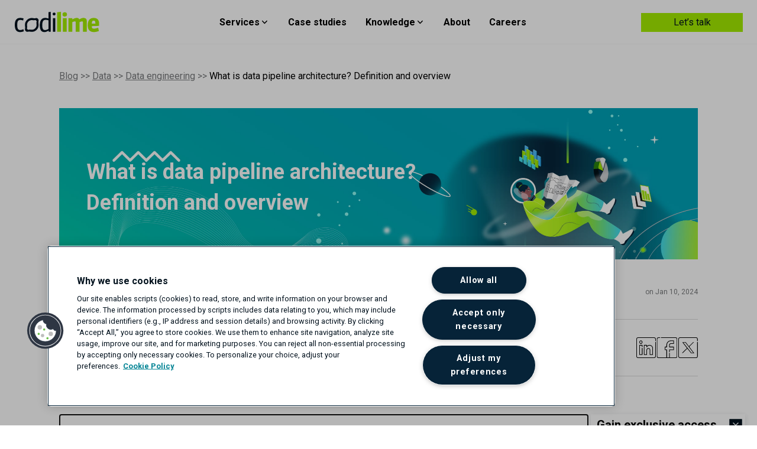

--- FILE ---
content_type: text/html; charset=utf-8
request_url: https://codilime.com/blog/data-pipeline-architecture-explained/
body_size: 38622
content:
<!DOCTYPE html><html lang="en" class="scroll-smooth"><head><meta charSet="utf-8"/><meta name="viewport" content="width=device-width, initial-scale=1"/><link rel="preconnect" href="https://cdn.cookielaw.org"/><link rel="preconnect" href="https://js.hsforms.net"/><link rel="preconnect" href="https://www.googletagmanager.com"/><link rel="preconnect" href="https://forms.hsforms.com"/><link rel="preconnect" href="https://www.google-analytics.com"/><link rel="preconnect" href="https://geolocation.onetrust.com"/><link rel="preload" href="/_next/static/media/47cbc4e2adbc5db9-s.p.woff2" as="font" crossorigin="" type="font/woff2"/><link rel="preload" href="/_next/static/media/806de4d605d3ad01-s.p.woff2" as="font" crossorigin="" type="font/woff2"/><link rel="preload" href="/_next/static/media/fc727f226c737876-s.p.woff2" as="font" crossorigin="" type="font/woff2"/><link rel="stylesheet" href="/_next/static/css/ef9f0feb789beb71.css" crossorigin="use-credentials" data-precedence="next"/><link rel="stylesheet" href="/_next/static/css/959079b6c104959b.css" crossorigin="use-credentials" data-precedence="next"/><link rel="stylesheet" href="/_next/static/css/1fdb0713880a4f95.css" crossorigin="use-credentials" data-precedence="next"/><link rel="stylesheet" href="/_next/static/css/2bfc7fb9bf1f041a.css" crossorigin="use-credentials" data-precedence="next"/><link rel="stylesheet" href="/_next/static/css/cec65343e7333c75.css" crossorigin="use-credentials" data-precedence="next"/><link rel="stylesheet" href="/_next/static/css/d8b60149920d124c.css" crossorigin="use-credentials" data-precedence="next"/><link rel="preload" as="script" fetchPriority="low" href="/_next/static/chunks/webpack-b4ffa151af3a0ca6.js" crossorigin="use-credentials"/><script src="/_next/static/chunks/fd9d1056-6305f5858c99ef56.js" async="" crossorigin="use-credentials"></script><script src="/_next/static/chunks/8069-cf743257239abac4.js" async="" crossorigin="use-credentials"></script><script src="/_next/static/chunks/main-app-5c0f9b95fd3d20ef.js" async="" crossorigin="use-credentials"></script><script src="/_next/static/chunks/7804-0a5d0815bb97a00a.js" async="" crossorigin="use-credentials"></script><script src="/_next/static/chunks/2177-f8d12ad9bbab5c83.js" async="" crossorigin="use-credentials"></script><script src="/_next/static/chunks/989-6d89e9e616f4876a.js" async="" crossorigin="use-credentials"></script><script src="/_next/static/chunks/app/(routes)/(with-form)/layout-832e4f042d53bb65.js" async="" crossorigin="use-credentials"></script><script src="/_next/static/chunks/4527-71c93bd8f629844d.js" async="" crossorigin="use-credentials"></script><script src="/_next/static/chunks/6314-5337f9fabde43213.js" async="" crossorigin="use-credentials"></script><script src="/_next/static/chunks/5818-9b445b84a8f9859d.js" async="" crossorigin="use-credentials"></script><script src="/_next/static/chunks/7843-450d360af9baac74.js" async="" crossorigin="use-credentials"></script><script src="/_next/static/chunks/app/(routes)/layout-15082b62b9bd0b00.js" async="" crossorigin="use-credentials"></script><script src="/_next/static/chunks/5915-60dc830951df3450.js" async="" crossorigin="use-credentials"></script><script src="/_next/static/chunks/8398-882d64795df20fb1.js" async="" crossorigin="use-credentials"></script><script src="/_next/static/chunks/952-7941e888278366ca.js" async="" crossorigin="use-credentials"></script><script src="/_next/static/chunks/7257-f7db4d836c01d312.js" async="" crossorigin="use-credentials"></script><script src="/_next/static/chunks/app/(routes)/(with-form)/blog/%5B%5B...slug%5D%5D/page-8b3fc5780d2b57ae.js" async="" crossorigin="use-credentials"></script><script src="/_next/static/chunks/app/layout-5c16279c6030102a.js" async="" crossorigin="use-credentials"></script><link rel="preload" href="https://js.hsforms.net/forms/v2.js" as="script"/><link rel="preload" href="https://www.googletagmanager.com/gtm.js?id=GTM-K4GDWBD" as="script"/><link rel="preload" href="https://cdn.cookielaw.org/scripttemplates/otSDKStub.js" as="script"/><title>What is data pipeline architecture? Definition and overview</title><meta name="description" content="Learn about data pipeline architecture. Discover its main aspects and how data pipelines perform their tasks to ensure the quality and safety of data."/><link rel="manifest" href="/manifest.webmanifest"/><meta name="image" content="https://codilime.com/img/what-is-data-pipeline-architecture-featured-image.jpg"/><meta name="article:published_time" content="Wed Jan 10 2024 12:02:38 GMT+0000 (Coordinated Universal Time)"/><link rel="canonical" href="https://codilime.com/blog/data-pipeline-architecture-explained/"/><meta name="facebook-domain-verification" content="wiil559ycz4oqo5ms3cz1efjzqt74h"/><meta property="og:title" content="What is data pipeline architecture? Definition and overview"/><meta property="og:description" content="Learn about data pipeline architecture. Discover its main aspects and how data pipelines perform their tasks to ensure the quality and safety of data."/><meta property="og:url" content="https://codilime.com/blog/data-pipeline-architecture-explained/"/><meta property="og:site_name" content="CodiLime"/><meta property="og:image" content="https://codilime.com/img/what-is-data-pipeline-architecture-featured-image.jpg"/><meta property="og:image:secure_url" content="https://codilime.com/img/what-is-data-pipeline-architecture-featured-image.jpg"/><meta property="og:type" content="article"/><meta name="twitter:card" content="summary_large_image"/><meta name="twitter:title" content="What is data pipeline architecture? Definition and overview"/><meta name="twitter:description" content="Learn about data pipeline architecture. Discover its main aspects and how data pipelines perform their tasks to ensure the quality and safety of data."/><meta name="twitter:image" content="https://codilime.com/img/what-is-data-pipeline-architecture-featured-image.jpg"/><link rel="icon" href="/favicon.ico"/><meta name="next-size-adjust"/><script src="/_next/static/chunks/polyfills-c67a75d1b6f99dc8.js" crossorigin="use-credentials" noModule=""></script></head><body class="__className_4db51b"><div class="relative transition-all" style="top:0"><header><nav class="border-grey-light fixed left-0 right-0 z-40 mx-auto h-[75px] border-b transition-all bg-white" style="top:0"><div class="nav relative flex h-[75px] items-center max-smallDesktop:justify-between"><input class="peer hidden" id="menu_burger" type="checkbox" readOnly=""/><label for="menu_burger" class="order-last flex h-full w-20 cursor-pointer items-center px-5 tablet:w-28 tablet:px-9 smallDesktop:hidden peer-checked:[&amp;&gt;span]:bg-transparent peer-checked:[&amp;&gt;span]:before:left-1 peer-checked:[&amp;&gt;span]:before:top-0 peer-checked:[&amp;&gt;span]:before:h-1/2 peer-checked:[&amp;&gt;span]:before:w-3/4 peer-checked:[&amp;&gt;span]:before:rotate-45 peer-checked:[&amp;&gt;span]:after:left-1 peer-checked:[&amp;&gt;span]:after:top-0 peer-checked:[&amp;&gt;span]:after:h-1/2 peer-checked:[&amp;&gt;span]:after:w-3/4 peer-checked:[&amp;&gt;span]:after:-rotate-45"><span class="relative block h-1 w-full duration-500 before:absolute before:top-3 before:h-full before:w-full before:transition-all before:duration-500 after:absolute after:-top-3 after:h-full after:w-full after:transition-all after:duration-500 bg-black before:bg-black after:bg-black"></span></label><a class="flex h-[75px] w-48  bg-auto bg-center bg-no-repeat peer-checked:w-20 tablet:w-56 peer-checked:tablet:w-28 smallDesktop:w-40 smallDesktop:peer-checked:w-40 bg-[url(&#x27;/logos-codilime/logo-for-header.svg&#x27;)] peer-checked:bg-[url(&#x27;/logos-codilime/logo-for-header-lime.svg&#x27;)]" href="/"></a><div class="bottom-0 left-0 right-full top-[75px] grow overflow-y-auto bg-white max-smallDesktop:fixed smallDesktop:h-[calc(100%-2px)] smallDesktop:overflow-hidden" style="top:75px"><ul class="flex h-auto grow items-center max-smallDesktop:w-full max-smallDesktop:flex-col max-smallDesktop:bg-white smallDesktop:h-full [&amp;&gt;li:nth-last-child(2)]:mr-0"><li class="cursor-pointer group/nav-item flex justify-between font-bold w-full h-[75px] smallDesktop:w-auto smallDesktop:h-full smallDesktop:justify-center smallDesktop:first:ml-auto smallDesktop:hover:border-b smallDesktop:hover:border-grey-dark items-center last:text-black smallDesktop:last:bg-lime smallDesktop:last:hover:bg-lime-40 smallDesktop:last:ml-auto smallDesktop:last:mr-0 smallDesktop:last:h-8 smallDesktop:last:w-[172px] smallDesktop:last:border-none smallDesktop:last:hover:text-black smallDesktop:last:font-normal"><div class="flex w-full items-center smallDesktop:h-full smallDesktop:p-4 desktop:p-6"><span class="flex w-full items-center justify-center px-6 max-smallDesktop:justify-between tablet:px-11 smallDesktop:pointer-events-none smallDesktop:px-0 group-hover/nav-item:smallDesktop:text-grey-dark">Services<svg xmlns="http://www.w3.org/2000/svg" width="16" height="17" class="hidden fill-current text-current transition-all group-hover/nav-item:rotate-180 smallDesktop:inline group-hover/nav-item:smallDesktop:text-grey-dark"><path fill-rule="evenodd" d="M8.418 11.25a.75.75 0 0 1-.547-.237l-3.75-4a.75.75 0 0 1 1.094-1.026l3.203 3.416 3.203-3.416a.75.75 0 1 1 1.094 1.026l-3.75 4a.75.75 0 0 1-.547.237Z" clip-rule="evenodd"></path></svg><svg xmlns="http://www.w3.org/2000/svg" width="24" height="24" class="text-grey smallDesktop:hidden" fill="currentColor"><path fill-rule="evenodd" d="M13.47 4.47a.75.75 0 0 1 1.06 0l7 7a.75.75 0 0 1 0 1.06l-7 7a.75.75 0 1 1-1.06-1.06l5.72-5.72H3a.75.75 0 0 1 0-1.5h16.19l-5.72-5.72a.75.75 0 0 1 0-1.06Z" clip-rule="evenodd"></path></svg></span><div class="max-h-auto fixed left-0 right-0 top-[73px] cursor-default !bg-transparent text-black transition-all max-smallDesktop:bottom-0 max-smallDesktop:h-screen tablet:h-full max-smallDesktop:tablet:overflow-x-auto smallDesktop:h-fit bg-white hidden" style="top:75px"><div class="relative max-smallDesktop:h-auto max-smallDesktop:overflow-y-auto max-tablet:h-full max-tablet:!pb-0 smallDesktop:top-[-5px] smallDesktop:bg-red/0 smallDesktop:!pb-0 smallDesktop:pt-[5px]" style="padding-bottom:75px"><div class="relative mx-auto w-full max-w-[1528px] bg-white max-tablet:flex max-tablet:flex-col tablet:h-full smallDesktop:flex smallDesktop:!pb-0" style="padding-bottom:75px"><div class="bg-[radial-gradient(circle_at_bottom,_var(--tw-gradient-stops))] from-0% to-100% from-[#1D8296] to-[#253746] flex flex-col-reverse justify-center gap-2 px-4 py-8 text-white tablet:px-9 tablet:pb-10 smallDesktop:min-w-[207px] smallDesktop:max-w-72 smallDesktop:px-0 smallDesktop:py-14 desktop:min-w-[291px] desktop:max-w-96 max-smallDesktop:hidden"><ul class="peer gap-2 smallDesktop:ml-6 desktop:ml-8"><li class="mr-1 inline-block tablet:mr-6 smallDesktop:block desktop:mr-0"><a class="group/needs flex items-center p-2 font-bold max-tablet:gap-x-2 tablet:mr-2" href="/services/networks/">Networks<svg xmlns="http://www.w3.org/2000/svg" width="15" height="15" fill="none" class="invisible group-hover/needs:visible tablet:ml-2"><path fill="#fff" fill-rule="evenodd" d="M1.84 2.774a.75.75 0 0 1 1.06-.01l8.221 8.053V6.206a.75.75 0 0 1 1.5 0V12.6a.75.75 0 0 1-.75.75H5.343a.75.75 0 0 1 0-1.5h4.691L1.85 3.835a.75.75 0 0 1-.01-1.061Z" clip-rule="evenodd"></path></svg></a></li><li class="mr-1 inline-block tablet:mr-6 smallDesktop:block desktop:mr-0"><a class="group/needs flex items-center p-2 font-bold max-tablet:gap-x-2 tablet:mr-2" href="/services/equipment/">Equipment<svg xmlns="http://www.w3.org/2000/svg" width="15" height="15" fill="none" class="invisible group-hover/needs:visible tablet:ml-2"><path fill="#fff" fill-rule="evenodd" d="M1.84 2.774a.75.75 0 0 1 1.06-.01l8.221 8.053V6.206a.75.75 0 0 1 1.5 0V12.6a.75.75 0 0 1-.75.75H5.343a.75.75 0 0 1 0-1.5h4.691L1.85 3.835a.75.75 0 0 1-.01-1.061Z" clip-rule="evenodd"></path></svg></a></li><li class="mr-1 inline-block tablet:mr-6 smallDesktop:block desktop:mr-0"><a class="group/needs flex items-center p-2 font-bold max-tablet:gap-x-2 tablet:mr-2" href="/services/environment/">Environment<svg xmlns="http://www.w3.org/2000/svg" width="15" height="15" fill="none" class="invisible group-hover/needs:visible tablet:ml-2"><path fill="#fff" fill-rule="evenodd" d="M1.84 2.774a.75.75 0 0 1 1.06-.01l8.221 8.053V6.206a.75.75 0 0 1 1.5 0V12.6a.75.75 0 0 1-.75.75H5.343a.75.75 0 0 1 0-1.5h4.691L1.85 3.835a.75.75 0 0 1-.01-1.061Z" clip-rule="evenodd"></path></svg></a></li><li class="mr-1 inline-block tablet:mr-6 smallDesktop:block desktop:mr-0"><a class="group/needs flex items-center p-2 font-bold max-tablet:gap-x-2 tablet:mr-2" href="/services/data/">Data<svg xmlns="http://www.w3.org/2000/svg" width="15" height="15" fill="none" class="invisible group-hover/needs:visible tablet:ml-2"><path fill="#fff" fill-rule="evenodd" d="M1.84 2.774a.75.75 0 0 1 1.06-.01l8.221 8.053V6.206a.75.75 0 0 1 1.5 0V12.6a.75.75 0 0 1-.75.75H5.343a.75.75 0 0 1 0-1.5h4.691L1.85 3.835a.75.75 0 0 1-.01-1.061Z" clip-rule="evenodd"></path></svg></a></li><li class="mr-1 inline-block tablet:mr-6 smallDesktop:block desktop:mr-0"><a class="group/needs flex items-center p-2 font-bold max-tablet:gap-x-2 tablet:mr-2" href="/services/security/">Security<svg xmlns="http://www.w3.org/2000/svg" width="15" height="15" fill="none" class="invisible group-hover/needs:visible tablet:ml-2"><path fill="#fff" fill-rule="evenodd" d="M1.84 2.774a.75.75 0 0 1 1.06-.01l8.221 8.053V6.206a.75.75 0 0 1 1.5 0V12.6a.75.75 0 0 1-.75.75H5.343a.75.75 0 0 1 0-1.5h4.691L1.85 3.835a.75.75 0 0 1-.01-1.061Z" clip-rule="evenodd"></path></svg></a></li></ul><div class="ml-2 flex h-7 items-end smallDesktop:ml-6 smallDesktop:pl-2 desktop:ml-8 desktop:h-10 peer-has-[li:hover]:[&amp;&gt;svg]:invisible"><span class="text-2xl font-normal leading-none tracking-[10px] desktop:text-[36px] desktop:tracking-[16px]">N</span><span class="text-2xl font-normal leading-none tracking-[10px] desktop:text-[36px] desktop:tracking-[16px]">E</span><span class="text-2xl font-normal leading-none tracking-[10px] desktop:text-[36px] desktop:tracking-[16px]">E</span><span class="text-2xl font-normal leading-none tracking-[10px] desktop:text-[36px] desktop:tracking-[16px]">D</span><span class="text-2xl font-normal leading-none tracking-[10px] desktop:text-[36px] desktop:tracking-[16px]">S</span><svg xmlns="http://www.w3.org/2000/svg" width="15" height="15" fill="none" class="my-1 ml-[2px] desktop:my-3"><path fill="#fff" fill-rule="evenodd" d="M1.84 2.774a.75.75 0 0 1 1.06-.01l8.221 8.053V6.206a.75.75 0 0 1 1.5 0V12.6a.75.75 0 0 1-.75.75H5.343a.75.75 0 0 1 0-1.5h4.691L1.85 3.835a.75.75 0 0 1-.01-1.061Z" clip-rule="evenodd"></path></svg></div></div><h4 class="absolute left-8 top-0 smallDesktop:hidden">Services</h4><ul class="flex flex-col gap-y-10 px-8 py-10 max-tablet:mb-16 tablet:flex-wrap tablet:max-smallDesktop:max-h-[730px] tablet:max-smallDesktop:gap-x-32 smallDesktop:min-w-[802px] smallDesktop:grow smallDesktop:flex-row smallDesktop:justify-between smallDesktop:gap-y-10 smallDesktop:px-12 desktop:px-16"><li class="flex flex-col gap-4 tablet:basis-1/3 tablet:min-w-52 tablet:!basis-auto"><span class="text-grey-dark">DESIGN</span><ul class="flex flex-col gap-2"><li><a class="font-normal hover:font-bold" href="/services/product-design/">Product design</a></li></ul></li><li class="flex flex-col gap-4 tablet:basis-1/3"><span class="text-grey-dark">SOFTWARE ENGINEERING</span><ul class="flex flex-col gap-2"><li><a class="font-normal hover:font-bold" href="/services/frontend-development/">Frontend</a></li><li><a class="font-normal hover:font-bold" href="/services/backend-development/">Backend</a></li><li><a class="font-normal hover:font-bold" href="/services/low-level-programming-engineering/">Low-level engineering</a></li><li><a class="font-normal hover:font-bold" href="/services/devops/">DevOps</a></li><li><a class="font-normal hover:font-bold" href="/services/platform-engineering-services/">Platform engineering</a></li><li><a class="font-normal hover:font-bold" href="/services/test-automation/">Test automation</a></li><li><a class="font-normal hover:font-bold" href="/services/embedded-software-development/">Embedded systems</a></li></ul></li><li class="flex flex-col gap-4 tablet:basis-1/3"><span class="text-grey-dark">NETWORK &amp; CLOUD ENGINEERING</span><ul class="flex flex-col gap-2"><li><a class="font-normal hover:font-bold" href="/services/network-professional-services/">Network professional services</a></li><li><a class="font-normal hover:font-bold" href="/services/end-to-end-monitoring/">E2E monitoring &amp; observability</a></li><li><a class="font-normal hover:font-bold" href="/services/network-automation/">Network automation</a></li><li><a class="font-normal hover:font-bold" href="/services/network-testing-services/">Network testing</a></li><li><a class="font-normal hover:font-bold" href="/services/network-infrastructure-design/">Network infrastructure design</a></li></ul></li><li class="flex flex-col gap-4 tablet:basis-1/3 tablet:min-w-52 tablet:!basis-auto"><span class="text-grey-dark">DATA</span><ul class="flex flex-col gap-2"><li><a class="font-normal hover:font-bold" href="/services/data-engineering/">Data engineering</a></li><li><a class="font-normal hover:font-bold" href="/services/data-science/">Data science</a></li></ul></li><li class="flex flex-col gap-4 tablet:basis-1/3"><span class="text-grey-dark">RESEARCH AND DEVELOPMENT</span><ul class="flex flex-col gap-2"><li><a class="font-normal hover:font-bold" href="/services/rd-services/">R&amp;D</a></li></ul></li><li class="flex flex-col gap-4 tablet:basis-1/3"><span class="text-grey-dark">FOR STARTUPS</span><ul class="flex flex-col gap-2"><li><a class="font-normal hover:font-bold" href="/services/mvp-development/">MVP software development</a></li><li><a class="font-normal hover:font-bold" href="/services/software-development-for-startups/">Software development for startups</a></li></ul></li></ul></div></div></div></div></li><li class="cursor-pointer group/nav-item flex justify-between font-bold w-full h-[75px] smallDesktop:w-auto smallDesktop:h-full smallDesktop:justify-center smallDesktop:first:ml-auto smallDesktop:hover:border-b smallDesktop:hover:border-grey-dark items-center last:text-black smallDesktop:last:bg-lime smallDesktop:last:hover:bg-lime-40 smallDesktop:last:ml-auto smallDesktop:last:mr-0 smallDesktop:last:h-8 smallDesktop:last:w-[172px] smallDesktop:last:border-none smallDesktop:last:hover:text-black smallDesktop:last:font-normal"><a class="flex w-full items-center justify-center smallDesktop:p-4 desktop:p-6" href="/case-studies/"><span class="flex w-full items-center justify-center px-6 max-smallDesktop:justify-between tablet:px-11 smallDesktop:pointer-events-none smallDesktop:px-0 group-hover/nav-item:smallDesktop:text-grey-dark">Case studies<svg xmlns="http://www.w3.org/2000/svg" width="24" height="24" class="text-grey smallDesktop:hidden" fill="currentColor"><path fill-rule="evenodd" d="M13.47 4.47a.75.75 0 0 1 1.06 0l7 7a.75.75 0 0 1 0 1.06l-7 7a.75.75 0 1 1-1.06-1.06l5.72-5.72H3a.75.75 0 0 1 0-1.5h16.19l-5.72-5.72a.75.75 0 0 1 0-1.06Z" clip-rule="evenodd"></path></svg></span></a></li><li class="cursor-pointer group/nav-item flex justify-between font-bold w-full h-[75px] smallDesktop:w-auto smallDesktop:h-full smallDesktop:justify-center smallDesktop:first:ml-auto smallDesktop:hover:border-b smallDesktop:hover:border-grey-dark items-center last:text-black smallDesktop:last:bg-lime smallDesktop:last:hover:bg-lime-40 smallDesktop:last:ml-auto smallDesktop:last:mr-0 smallDesktop:last:h-8 smallDesktop:last:w-[172px] smallDesktop:last:border-none smallDesktop:last:hover:text-black smallDesktop:last:font-normal"><div class="flex w-full items-center smallDesktop:h-full smallDesktop:p-4 desktop:p-6"><span class="flex w-full items-center justify-center px-6 max-smallDesktop:justify-between tablet:px-11 smallDesktop:pointer-events-none smallDesktop:px-0 group-hover/nav-item:smallDesktop:text-grey-dark">Knowledge<svg xmlns="http://www.w3.org/2000/svg" width="16" height="17" class="hidden fill-current text-current transition-all group-hover/nav-item:rotate-180 smallDesktop:inline group-hover/nav-item:smallDesktop:text-grey-dark"><path fill-rule="evenodd" d="M8.418 11.25a.75.75 0 0 1-.547-.237l-3.75-4a.75.75 0 0 1 1.094-1.026l3.203 3.416 3.203-3.416a.75.75 0 1 1 1.094 1.026l-3.75 4a.75.75 0 0 1-.547.237Z" clip-rule="evenodd"></path></svg><svg xmlns="http://www.w3.org/2000/svg" width="24" height="24" class="text-grey smallDesktop:hidden" fill="currentColor"><path fill-rule="evenodd" d="M13.47 4.47a.75.75 0 0 1 1.06 0l7 7a.75.75 0 0 1 0 1.06l-7 7a.75.75 0 1 1-1.06-1.06l5.72-5.72H3a.75.75 0 0 1 0-1.5h16.19l-5.72-5.72a.75.75 0 0 1 0-1.06Z" clip-rule="evenodd"></path></svg></span><div class="max-h-auto fixed left-0 right-0 top-[73px] cursor-default !bg-transparent text-black transition-all max-smallDesktop:bottom-0 max-smallDesktop:h-screen tablet:h-full max-smallDesktop:tablet:overflow-x-auto smallDesktop:h-fit bg-white hidden" style="top:75px"><div class="relative max-smallDesktop:h-auto max-smallDesktop:overflow-y-auto max-tablet:h-full max-tablet:!pb-0 smallDesktop:top-[-5px] smallDesktop:bg-red/0 smallDesktop:!pb-0 smallDesktop:pt-[5px]" style="padding-bottom:75px"><div class="relative mx-auto w-full max-w-[1528px] bg-white max-tablet:flex max-tablet:flex-col tablet:h-full smallDesktop:flex smallDesktop:!pb-0" style="padding-bottom:75px"><div class="bg-[radial-gradient(circle_at_bottom,_var(--tw-gradient-stops))] from-0% to-100% from-[#1D8296] to-[#253746] flex flex-col-reverse justify-center gap-2 px-4 py-8 text-white tablet:px-9 tablet:pb-10 smallDesktop:min-w-[207px] smallDesktop:max-w-72 smallDesktop:px-0 smallDesktop:py-14 desktop:min-w-[291px] desktop:max-w-96 max-smallDesktop:hidden"><ul class="peer gap-2 smallDesktop:ml-6 desktop:ml-8"><li class="mr-1 inline-block tablet:mr-6 smallDesktop:block desktop:mr-0"><a class="group/needs flex items-center p-2 font-bold max-tablet:gap-x-2 tablet:mr-2" href="/services/networks/">Networks<svg xmlns="http://www.w3.org/2000/svg" width="15" height="15" fill="none" class="invisible group-hover/needs:visible tablet:ml-2"><path fill="#fff" fill-rule="evenodd" d="M1.84 2.774a.75.75 0 0 1 1.06-.01l8.221 8.053V6.206a.75.75 0 0 1 1.5 0V12.6a.75.75 0 0 1-.75.75H5.343a.75.75 0 0 1 0-1.5h4.691L1.85 3.835a.75.75 0 0 1-.01-1.061Z" clip-rule="evenodd"></path></svg></a></li><li class="mr-1 inline-block tablet:mr-6 smallDesktop:block desktop:mr-0"><a class="group/needs flex items-center p-2 font-bold max-tablet:gap-x-2 tablet:mr-2" href="/services/equipment/">Equipment<svg xmlns="http://www.w3.org/2000/svg" width="15" height="15" fill="none" class="invisible group-hover/needs:visible tablet:ml-2"><path fill="#fff" fill-rule="evenodd" d="M1.84 2.774a.75.75 0 0 1 1.06-.01l8.221 8.053V6.206a.75.75 0 0 1 1.5 0V12.6a.75.75 0 0 1-.75.75H5.343a.75.75 0 0 1 0-1.5h4.691L1.85 3.835a.75.75 0 0 1-.01-1.061Z" clip-rule="evenodd"></path></svg></a></li><li class="mr-1 inline-block tablet:mr-6 smallDesktop:block desktop:mr-0"><a class="group/needs flex items-center p-2 font-bold max-tablet:gap-x-2 tablet:mr-2" href="/services/environment/">Environment<svg xmlns="http://www.w3.org/2000/svg" width="15" height="15" fill="none" class="invisible group-hover/needs:visible tablet:ml-2"><path fill="#fff" fill-rule="evenodd" d="M1.84 2.774a.75.75 0 0 1 1.06-.01l8.221 8.053V6.206a.75.75 0 0 1 1.5 0V12.6a.75.75 0 0 1-.75.75H5.343a.75.75 0 0 1 0-1.5h4.691L1.85 3.835a.75.75 0 0 1-.01-1.061Z" clip-rule="evenodd"></path></svg></a></li><li class="mr-1 inline-block tablet:mr-6 smallDesktop:block desktop:mr-0"><a class="group/needs flex items-center p-2 font-bold max-tablet:gap-x-2 tablet:mr-2" href="/services/data/">Data<svg xmlns="http://www.w3.org/2000/svg" width="15" height="15" fill="none" class="invisible group-hover/needs:visible tablet:ml-2"><path fill="#fff" fill-rule="evenodd" d="M1.84 2.774a.75.75 0 0 1 1.06-.01l8.221 8.053V6.206a.75.75 0 0 1 1.5 0V12.6a.75.75 0 0 1-.75.75H5.343a.75.75 0 0 1 0-1.5h4.691L1.85 3.835a.75.75 0 0 1-.01-1.061Z" clip-rule="evenodd"></path></svg></a></li><li class="mr-1 inline-block tablet:mr-6 smallDesktop:block desktop:mr-0"><a class="group/needs flex items-center p-2 font-bold max-tablet:gap-x-2 tablet:mr-2" href="/services/security/">Security<svg xmlns="http://www.w3.org/2000/svg" width="15" height="15" fill="none" class="invisible group-hover/needs:visible tablet:ml-2"><path fill="#fff" fill-rule="evenodd" d="M1.84 2.774a.75.75 0 0 1 1.06-.01l8.221 8.053V6.206a.75.75 0 0 1 1.5 0V12.6a.75.75 0 0 1-.75.75H5.343a.75.75 0 0 1 0-1.5h4.691L1.85 3.835a.75.75 0 0 1-.01-1.061Z" clip-rule="evenodd"></path></svg></a></li></ul><div class="ml-2 flex h-7 items-end smallDesktop:ml-6 smallDesktop:pl-2 desktop:ml-8 desktop:h-10 peer-has-[li:hover]:[&amp;&gt;svg]:invisible"><span class="text-2xl font-normal leading-none tracking-[10px] desktop:text-[36px] desktop:tracking-[16px]">N</span><span class="text-2xl font-normal leading-none tracking-[10px] desktop:text-[36px] desktop:tracking-[16px]">E</span><span class="text-2xl font-normal leading-none tracking-[10px] desktop:text-[36px] desktop:tracking-[16px]">E</span><span class="text-2xl font-normal leading-none tracking-[10px] desktop:text-[36px] desktop:tracking-[16px]">D</span><span class="text-2xl font-normal leading-none tracking-[10px] desktop:text-[36px] desktop:tracking-[16px]">S</span><svg xmlns="http://www.w3.org/2000/svg" width="15" height="15" fill="none" class="my-1 ml-[2px] desktop:my-3"><path fill="#fff" fill-rule="evenodd" d="M1.84 2.774a.75.75 0 0 1 1.06-.01l8.221 8.053V6.206a.75.75 0 0 1 1.5 0V12.6a.75.75 0 0 1-.75.75H5.343a.75.75 0 0 1 0-1.5h4.691L1.85 3.835a.75.75 0 0 1-.01-1.061Z" clip-rule="evenodd"></path></svg></div></div><h4 class="absolute left-8 top-0 smallDesktop:hidden">Knowledge</h4><ul class="flex flex-col gap-y-10 px-8 py-10 max-tablet:mb-16 tablet:flex-wrap tablet:max-smallDesktop:max-h-[730px] tablet:max-smallDesktop:gap-x-32 smallDesktop:min-w-[802px] smallDesktop:grow smallDesktop:flex-row smallDesktop:justify-between smallDesktop:gap-y-10 smallDesktop:px-12 desktop:px-16"><li class="flex flex-col gap-4 tablet:basis-1/3 tablet:min-w-52 tablet:!basis-auto"><span class="text-grey-dark">EXPERTISE</span><ul class="flex flex-col gap-2"><li><a class="font-normal hover:font-bold" href="/blog/">Blog</a></li><li><a class="font-normal hover:font-bold" href="/resources/">Resources</a></li></ul></li><li class="flex flex-col gap-4 tablet:basis-1/3"><span class="text-grey-dark">PUBLICATIONS</span><ul class="flex flex-col gap-2"><li><a class="font-normal hover:font-bold" href="https://resources.codilime.com/ai-and-ml-for-networks">AI/ML for networks</a></li><li><a class="font-normal hover:font-bold" href="https://resources.codilime.com/ebook-exploring-true-potential-of-sonic">Exploring SONiC&#x27;s True Potential</a></li><li><a class="font-normal hover:font-bold" href="https://resources.codilime.com/application-networking-in-kubernetes-ebook">Application Networking in Kubernetes</a></li><li><a class="font-normal hover:font-bold" href="https://resources.codilime.com/ebook-hardware-tcp-offloading-focused-on-mqtt-protocol">Hardware TCP Offloading</a></li><li><a class="font-normal hover:font-bold" href="https://resources.codilime.com/whitepaper-ai-based-web-application-firewall">AI-based Web Application Firewall</a></li></ul></li><li class="flex flex-col gap-4 tablet:basis-1/3"><span class="text-grey-dark">NEWS</span><ul class="flex flex-col gap-2"><li><a class="font-normal hover:font-bold" href="/news/">Newsroom</a></li><li><a class="font-normal hover:font-bold" href="/newsletter/">Newsletter</a></li></ul></li></ul></div></div></div></div></li><li class="cursor-pointer group/nav-item flex justify-between font-bold w-full h-[75px] smallDesktop:w-auto smallDesktop:h-full smallDesktop:justify-center smallDesktop:first:ml-auto smallDesktop:hover:border-b smallDesktop:hover:border-grey-dark items-center last:text-black smallDesktop:last:bg-lime smallDesktop:last:hover:bg-lime-40 smallDesktop:last:ml-auto smallDesktop:last:mr-0 smallDesktop:last:h-8 smallDesktop:last:w-[172px] smallDesktop:last:border-none smallDesktop:last:hover:text-black smallDesktop:last:font-normal"><a class="flex w-full items-center justify-center smallDesktop:p-4 desktop:p-6" href="/about/"><span class="flex w-full items-center justify-center px-6 max-smallDesktop:justify-between tablet:px-11 smallDesktop:pointer-events-none smallDesktop:px-0 group-hover/nav-item:smallDesktop:text-grey-dark">About<svg xmlns="http://www.w3.org/2000/svg" width="24" height="24" class="text-grey smallDesktop:hidden" fill="currentColor"><path fill-rule="evenodd" d="M13.47 4.47a.75.75 0 0 1 1.06 0l7 7a.75.75 0 0 1 0 1.06l-7 7a.75.75 0 1 1-1.06-1.06l5.72-5.72H3a.75.75 0 0 1 0-1.5h16.19l-5.72-5.72a.75.75 0 0 1 0-1.06Z" clip-rule="evenodd"></path></svg></span></a></li><li class="cursor-pointer group/nav-item flex justify-between font-bold w-full h-[75px] smallDesktop:w-auto smallDesktop:h-full smallDesktop:justify-center smallDesktop:first:ml-auto smallDesktop:hover:border-b smallDesktop:hover:border-grey-dark items-center last:text-black smallDesktop:last:bg-lime smallDesktop:last:hover:bg-lime-40 smallDesktop:last:ml-auto smallDesktop:last:mr-0 smallDesktop:last:h-8 smallDesktop:last:w-[172px] smallDesktop:last:border-none smallDesktop:last:hover:text-black smallDesktop:last:font-normal"><a class="flex w-full items-center justify-center smallDesktop:p-4 desktop:p-6" href="/careers/"><span class="flex w-full items-center justify-center px-6 max-smallDesktop:justify-between tablet:px-11 smallDesktop:pointer-events-none smallDesktop:px-0 group-hover/nav-item:smallDesktop:text-grey-dark">Careers<svg xmlns="http://www.w3.org/2000/svg" width="24" height="24" class="text-grey smallDesktop:hidden" fill="currentColor"><path fill-rule="evenodd" d="M13.47 4.47a.75.75 0 0 1 1.06 0l7 7a.75.75 0 0 1 0 1.06l-7 7a.75.75 0 1 1-1.06-1.06l5.72-5.72H3a.75.75 0 0 1 0-1.5h16.19l-5.72-5.72a.75.75 0 0 1 0-1.06Z" clip-rule="evenodd"></path></svg></span></a></li><li class="cursor-pointer group/nav-item flex justify-between font-bold w-full h-[75px] smallDesktop:w-auto smallDesktop:h-full smallDesktop:justify-center smallDesktop:first:ml-auto smallDesktop:hover:border-b smallDesktop:hover:border-grey-dark items-center last:text-black smallDesktop:last:bg-lime smallDesktop:last:hover:bg-lime-40 smallDesktop:last:ml-auto smallDesktop:last:mr-0 smallDesktop:last:h-8 smallDesktop:last:w-[172px] smallDesktop:last:border-none smallDesktop:last:hover:text-black smallDesktop:last:font-normal"><a class="flex w-full items-center justify-center smallDesktop:p-4 desktop:p-6" href="/contact/"><span class="flex w-full items-center justify-center px-6 max-smallDesktop:justify-between tablet:px-11 smallDesktop:pointer-events-none smallDesktop:px-0 group-hover/nav-item:smallDesktop:text-grey-dark">Let’s talk<svg xmlns="http://www.w3.org/2000/svg" width="24" height="24" class="text-grey smallDesktop:hidden" fill="currentColor"><path fill-rule="evenodd" d="M13.47 4.47a.75.75 0 0 1 1.06 0l7 7a.75.75 0 0 1 0 1.06l-7 7a.75.75 0 1 1-1.06-1.06l5.72-5.72H3a.75.75 0 0 1 0-1.5h16.19l-5.72-5.72a.75.75 0 0 1 0-1.06Z" clip-rule="evenodd"></path></svg></span></a></li></ul><div class="bg-[radial-gradient(circle_at_bottom,_var(--tw-gradient-stops))] from-0% to-100% from-[#1D8296] to-[#253746] flex flex-col-reverse justify-center gap-2 px-4 py-8 text-white tablet:px-9 tablet:pb-10 smallDesktop:min-w-[207px] smallDesktop:max-w-72 smallDesktop:px-0 smallDesktop:py-14 desktop:min-w-[291px] desktop:max-w-96 smallDesktop:hidden"><ul class="peer gap-2 smallDesktop:ml-6 desktop:ml-8"><li class="mr-1 inline-block tablet:mr-6 smallDesktop:block desktop:mr-0"><a class="group/needs flex items-center p-2 font-bold max-tablet:gap-x-2 tablet:mr-2" href="/services/networks/">Networks<svg xmlns="http://www.w3.org/2000/svg" width="15" height="15" fill="none" class="invisible group-hover/needs:visible tablet:ml-2"><path fill="#fff" fill-rule="evenodd" d="M1.84 2.774a.75.75 0 0 1 1.06-.01l8.221 8.053V6.206a.75.75 0 0 1 1.5 0V12.6a.75.75 0 0 1-.75.75H5.343a.75.75 0 0 1 0-1.5h4.691L1.85 3.835a.75.75 0 0 1-.01-1.061Z" clip-rule="evenodd"></path></svg></a></li><li class="mr-1 inline-block tablet:mr-6 smallDesktop:block desktop:mr-0"><a class="group/needs flex items-center p-2 font-bold max-tablet:gap-x-2 tablet:mr-2" href="/services/equipment/">Equipment<svg xmlns="http://www.w3.org/2000/svg" width="15" height="15" fill="none" class="invisible group-hover/needs:visible tablet:ml-2"><path fill="#fff" fill-rule="evenodd" d="M1.84 2.774a.75.75 0 0 1 1.06-.01l8.221 8.053V6.206a.75.75 0 0 1 1.5 0V12.6a.75.75 0 0 1-.75.75H5.343a.75.75 0 0 1 0-1.5h4.691L1.85 3.835a.75.75 0 0 1-.01-1.061Z" clip-rule="evenodd"></path></svg></a></li><li class="mr-1 inline-block tablet:mr-6 smallDesktop:block desktop:mr-0"><a class="group/needs flex items-center p-2 font-bold max-tablet:gap-x-2 tablet:mr-2" href="/services/environment/">Environment<svg xmlns="http://www.w3.org/2000/svg" width="15" height="15" fill="none" class="invisible group-hover/needs:visible tablet:ml-2"><path fill="#fff" fill-rule="evenodd" d="M1.84 2.774a.75.75 0 0 1 1.06-.01l8.221 8.053V6.206a.75.75 0 0 1 1.5 0V12.6a.75.75 0 0 1-.75.75H5.343a.75.75 0 0 1 0-1.5h4.691L1.85 3.835a.75.75 0 0 1-.01-1.061Z" clip-rule="evenodd"></path></svg></a></li><li class="mr-1 inline-block tablet:mr-6 smallDesktop:block desktop:mr-0"><a class="group/needs flex items-center p-2 font-bold max-tablet:gap-x-2 tablet:mr-2" href="/services/data/">Data<svg xmlns="http://www.w3.org/2000/svg" width="15" height="15" fill="none" class="invisible group-hover/needs:visible tablet:ml-2"><path fill="#fff" fill-rule="evenodd" d="M1.84 2.774a.75.75 0 0 1 1.06-.01l8.221 8.053V6.206a.75.75 0 0 1 1.5 0V12.6a.75.75 0 0 1-.75.75H5.343a.75.75 0 0 1 0-1.5h4.691L1.85 3.835a.75.75 0 0 1-.01-1.061Z" clip-rule="evenodd"></path></svg></a></li><li class="mr-1 inline-block tablet:mr-6 smallDesktop:block desktop:mr-0"><a class="group/needs flex items-center p-2 font-bold max-tablet:gap-x-2 tablet:mr-2" href="/services/security/">Security<svg xmlns="http://www.w3.org/2000/svg" width="15" height="15" fill="none" class="invisible group-hover/needs:visible tablet:ml-2"><path fill="#fff" fill-rule="evenodd" d="M1.84 2.774a.75.75 0 0 1 1.06-.01l8.221 8.053V6.206a.75.75 0 0 1 1.5 0V12.6a.75.75 0 0 1-.75.75H5.343a.75.75 0 0 1 0-1.5h4.691L1.85 3.835a.75.75 0 0 1-.01-1.061Z" clip-rule="evenodd"></path></svg></a></li></ul><div class="ml-2 flex h-7 items-end smallDesktop:ml-6 smallDesktop:pl-2 desktop:ml-8 desktop:h-10 peer-has-[li:hover]:[&amp;&gt;svg]:invisible"><span class="text-2xl font-normal leading-none tracking-[10px] desktop:text-[36px] desktop:tracking-[16px]">N</span><span class="text-2xl font-normal leading-none tracking-[10px] desktop:text-[36px] desktop:tracking-[16px]">E</span><span class="text-2xl font-normal leading-none tracking-[10px] desktop:text-[36px] desktop:tracking-[16px]">E</span><span class="text-2xl font-normal leading-none tracking-[10px] desktop:text-[36px] desktop:tracking-[16px]">D</span><span class="text-2xl font-normal leading-none tracking-[10px] desktop:text-[36px] desktop:tracking-[16px]">S</span><svg xmlns="http://www.w3.org/2000/svg" width="15" height="15" fill="none" class="my-1 ml-[2px] desktop:my-3"><path fill="#fff" fill-rule="evenodd" d="M1.84 2.774a.75.75 0 0 1 1.06-.01l8.221 8.053V6.206a.75.75 0 0 1 1.5 0V12.6a.75.75 0 0 1-.75.75H5.343a.75.75 0 0 1 0-1.5h4.691L1.85 3.835a.75.75 0 0 1-.01-1.061Z" clip-rule="evenodd"></path></svg></div></div></div></div></nav></header><main class="mt-[75px]"><script type="application/ld+json">[{"@context":"https://schema.org","@type":"Article","headline":"What is data pipeline architecture? Definition and overview","description":"Learn about data pipeline architecture. Discover its main aspects and how data pipelines perform their tasks to ensure the quality and safety of data.","datePublished":"2024-01-10T12:02:38.928Z","datemodified":"2024-01-10T12:02:38.928Z","mainEntityOfPage":"https://codilime.com/blog/data-pipeline-architecture-explained/","image":{"@type":"imageObject","url":"https://codilime.com/img/what-is-data-pipeline-architecture-featured-image.jpg"},"publisher":{"@type":"Organization","name":"CodiLime","url":"https://codilime.com","logo":{"@type":"imageObject","url":"https://codilime.com/logos-codilime/logo-for-seo.svg"}},"author":[{"@type":"person","name":"Arkadiusz Kordos","jobTitle":"Software Engineer","url":"https://codilime.com/blog/author/arkadiusz-kordos/"}]},{"@context":"https://schema.org","@type":"BreadcrumbList","itemListElement":[{"@type":"ListItem","position":1,"name":"Blog","item":"https://codilime.com/blog/"},{"@type":"ListItem","position":2,"name":"Data","item":"https://codilime.com/blog/data/"},{"@type":"ListItem","position":3,"name":"Data engineering","item":"https://codilime.com/blog/data/data-engineering/"},{"@type":"ListItem","position":4,"name":"What is data pipeline architecture? Definition and overview","item":"https://codilime.com/blog/data-pipeline-architecture-explained/"}]}]</script><div class="mx-auto mb-[50px] w-full max-w-[1528px] px-[24px] tablet:mb-[67px] tablet:px-[44px] smallDesktop:mb-[94px] smallDesktop:px-[100px] desktop:px-[184px]"><section class="w-full tablet:pt-[31px] smallDesktop:pt-[42px] desktop:pt-[53px] pb-[45px] smallDesktop:pb-[64px]"><div class="leading-6 mb-[29px] smallDesktop:mb-[42px] desktop:-ml-[37px] desktop:mb-[30px]"><a class="text-grey-dark underline hover:font-bold" href="/blog/">Blog</a><span class="text-grey-dark mx-1">&gt;&gt;</span><a class="text-grey-dark underline hover:font-bold" href="/blog/data/">Data</a><span class="text-grey-dark mx-1">&gt;&gt;</span><a class="text-grey-dark underline hover:font-bold" href="/blog/data/data-engineering/">Data engineering</a><span class="text-grey-dark mx-1">&gt;&gt;</span><span>What is data pipeline architecture? Definition and overview</span></div><div class="smallDesktop:relative smallDesktop:z-0 smallDesktop:flex smallDesktop:aspect-custom smallDesktop:w-full smallDesktop:items-center smallDesktop:overflow-hidden smallDesktop:p-[46px]"><h1 class="m-0 text-3xl smallDesktop:mb-[0.67em] smallDesktop:mt-[36px] smallDesktop:w-[66%] smallDesktop:text-4xl smallDesktop:leading-[52px] smallDesktop:text-black desktop:w-[600px] smallDesktop:text-white">What is data pipeline architecture? Definition and overview</h1><img loading="lazy" src="/img/what-is-data-pipeline-architecture-header.jpg" alt="What is data pipeline architecture? Definition and overview" class="hidden smallDesktop:absolute smallDesktop:left-0 smallDesktop:top-0 smallDesktop:z-[-1] smallDesktop:block smallDesktop:min-w-full"/></div><div class="flex items-center justify-between gap-9 border-b border-grey-medium pb-6 pt-8"><div class="flex w-full customMobile2:w-[calc(100%_-_120px)] customMobile2:gap-8"><div><a class="flex w-full shrink-0 flex-nowrap items-center justify-center gap-[15px] whitespace-nowrap" href="/blog/author/arkadiusz-kordos/"><div class="blog-card_authorImage__TWiSW"><img alt="Arkadiusz Kordos" loading="lazy" decoding="async" data-nimg="fill" style="position:absolute;height:100%;width:100%;left:0;top:0;right:0;bottom:0;object-fit:cover;color:transparent" sizes="48px" srcSet="/_next/image/?url=%2Fimg%2Farkadiusz-kordos-2.png&amp;w=16&amp;q=75 16w, /_next/image/?url=%2Fimg%2Farkadiusz-kordos-2.png&amp;w=32&amp;q=75 32w, /_next/image/?url=%2Fimg%2Farkadiusz-kordos-2.png&amp;w=48&amp;q=75 48w, /_next/image/?url=%2Fimg%2Farkadiusz-kordos-2.png&amp;w=64&amp;q=75 64w, /_next/image/?url=%2Fimg%2Farkadiusz-kordos-2.png&amp;w=96&amp;q=75 96w, /_next/image/?url=%2Fimg%2Farkadiusz-kordos-2.png&amp;w=128&amp;q=75 128w, /_next/image/?url=%2Fimg%2Farkadiusz-kordos-2.png&amp;w=256&amp;q=75 256w, /_next/image/?url=%2Fimg%2Farkadiusz-kordos-2.png&amp;w=384&amp;q=75 384w, /_next/image/?url=%2Fimg%2Farkadiusz-kordos-2.png&amp;w=640&amp;q=75 640w, /_next/image/?url=%2Fimg%2Farkadiusz-kordos-2.png&amp;w=750&amp;q=75 750w, /_next/image/?url=%2Fimg%2Farkadiusz-kordos-2.png&amp;w=828&amp;q=75 828w, /_next/image/?url=%2Fimg%2Farkadiusz-kordos-2.png&amp;w=1080&amp;q=75 1080w, /_next/image/?url=%2Fimg%2Farkadiusz-kordos-2.png&amp;w=1200&amp;q=75 1200w, /_next/image/?url=%2Fimg%2Farkadiusz-kordos-2.png&amp;w=1920&amp;q=75 1920w, /_next/image/?url=%2Fimg%2Farkadiusz-kordos-2.png&amp;w=2048&amp;q=75 2048w, /_next/image/?url=%2Fimg%2Farkadiusz-kordos-2.png&amp;w=3840&amp;q=75 3840w" src="/_next/image/?url=%2Fimg%2Farkadiusz-kordos-2.png&amp;w=3840&amp;q=75"/></div><p class="blog-card_authorName___AyKX">Arkadiusz Kordos</p></a></div></div><span class="blog-card_blogDate__xITyc hidden tablet:block">on Jan 10, 2024</span></div><div class="border-grey-medium hidden justify-between border-0 border-b border-solid pb-[30px] pt-[30px] smallDesktop:flex"><div class="flex"><img class="inline" src="/_next/static/media/clock.8ede0ce8.svg" loading="lazy" alt="link-icon"/><span class="text-grey-dark ml-2 flex items-center text-xs">49 minutes reading</span></div><div class="flex gap-[36px]"><button class="react-share__ShareButton" style="background-color:transparent;border:none;padding:0;font:inherit;color:inherit;cursor:pointer"><div class="h-[35px] w-[35px] bg-center bg-no-repeat bg-[url(/logos-social/linkedin.svg)] hover:bg-[url(/logos-social/linkedin-color.svg)]"></div></button><button class="react-share__ShareButton" style="background-color:transparent;border:none;padding:0;font:inherit;color:inherit;cursor:pointer"><div class="h-[35px] w-[35px] bg-center bg-no-repeat bg-[url(/logos-social/facebook.svg)] hover:bg-[url(/logos-social/facebook-color.svg)]"></div></button><button class="react-share__ShareButton" style="background-color:transparent;border:none;padding:0;font:inherit;color:inherit;cursor:pointer"><div class="h-[35px] w-[35px] bg-center bg-no-repeat bg-[url(/logos-social/x.svg)] hover:bg-[url(/logos-social/x-color.svg)]"></div></button></div></div></section><div class="flex max-w-[1160px] flex-col justify-between gap-[30px] smallDesktop:-mr-[90px] smallDesktop:flex-row desktop:mr-0"><div class="mr-1 min-w-full smallDesktop:min-w-[619px]"><section class="w-full pb-[20px] tablet:pb-[22px] smallDesktop:pb-[29px] desktop:pb-[33px]"><div id="table-of-contents" class="bg-dark h-[60px] w-full overflow-hidden rounded border-2 border-solid border-[#121212] transition"><h4 class="ml-5 flex h-[60px] cursor-pointer items-center justify-between text-lg leading-8 smallDesktop:text-xl after:transition-rotate after:mr-4 after:h-[17px] after:w-[22px] after:bg-[url(&#x27;/icons/arrow-down.svg&#x27;)] after:bg-center after:bg-no-repeat after:duration-200 after:content-[&#x27;&#x27;] ">Table of contents:</h4><ol class="ml-5 list-none"><li class="my-2 smallDesktop:my-4"><a class="border-0 border-solid border-lime font-bold hover:border-l-[6px] hover:pl-2 hover:underline text-lg smallDesktop:text-xl" href="#main-aspects-of-data-pipeline-architecture">Main aspects of data pipeline architecture</a><ol class="list-none"><li class="my-2 smallDesktop:my-4 ml-10"><a class="border-0 border-solid border-lime font-bold hover:border-l-[6px] hover:pl-2 hover:underline text-sm smallDesktop:text-lg" href="#1-data-sources">1. Data sources</a></li><li class="my-2 smallDesktop:my-4 ml-10"><a class="border-0 border-solid border-lime font-bold hover:border-l-[6px] hover:pl-2 hover:underline text-sm smallDesktop:text-lg" href="#2-data-ingestion">2. Data ingestion</a></li><li class="my-2 smallDesktop:my-4 ml-10"><a class="border-0 border-solid border-lime font-bold hover:border-l-[6px] hover:pl-2 hover:underline text-sm smallDesktop:text-lg" href="#3-data-transformation">3. Data transformation</a></li><li class="my-2 smallDesktop:my-4 ml-10"><a class="border-0 border-solid border-lime font-bold hover:border-l-[6px] hover:pl-2 hover:underline text-sm smallDesktop:text-lg" href="#4-data-storage">4. Data storage</a></li><li class="my-2 smallDesktop:my-4 ml-10"><a class="border-0 border-solid border-lime font-bold hover:border-l-[6px] hover:pl-2 hover:underline text-sm smallDesktop:text-lg" href="#5-data-processing">5. Data processing</a></li><li class="my-2 smallDesktop:my-4 ml-10"><a class="border-0 border-solid border-lime font-bold hover:border-l-[6px] hover:pl-2 hover:underline text-sm smallDesktop:text-lg" href="#6-orchestration">6. Orchestration</a></li><li class="my-2 smallDesktop:my-4 ml-10"><a class="border-0 border-solid border-lime font-bold hover:border-l-[6px] hover:pl-2 hover:underline text-sm smallDesktop:text-lg" href="#7-data-quality-and-monitoring">7. Data quality and monitoring</a></li><li class="my-2 smallDesktop:my-4 ml-10"><a class="border-0 border-solid border-lime font-bold hover:border-l-[6px] hover:pl-2 hover:underline text-sm smallDesktop:text-lg" href="#8-other-important-aspects">8. Other (important) aspects</a></li></ol></li><li class="my-2 smallDesktop:my-4"><a class="border-0 border-solid border-lime font-bold hover:border-l-[6px] hover:pl-2 hover:underline text-lg smallDesktop:text-xl" href="#collecting-and-storing-the-data">Collecting and storing the data</a><ol class="list-none"><li class="my-2 smallDesktop:my-4 ml-10"><a class="border-0 border-solid border-lime font-bold hover:border-l-[6px] hover:pl-2 hover:underline text-sm smallDesktop:text-lg" href="#data-collection-and-storage">Data collection and storage</a></li><li class="my-2 smallDesktop:my-4 ml-10"><a class="border-0 border-solid border-lime font-bold hover:border-l-[6px] hover:pl-2 hover:underline text-sm smallDesktop:text-lg" href="#data-warehouse">Data warehouse</a></li><li class="my-2 smallDesktop:my-4 ml-10"><a class="border-0 border-solid border-lime font-bold hover:border-l-[6px] hover:pl-2 hover:underline text-sm smallDesktop:text-lg" href="#data-lake">Data lake</a></li></ol></li><li class="my-2 smallDesktop:my-4"><a class="border-0 border-solid border-lime font-bold hover:border-l-[6px] hover:pl-2 hover:underline text-lg smallDesktop:text-xl" href="#data-orchestration">Data orchestration</a><ol class="list-none"><li class="my-2 smallDesktop:my-4 ml-10"><a class="border-0 border-solid border-lime font-bold hover:border-l-[6px] hover:pl-2 hover:underline text-sm smallDesktop:text-lg" href="#apache-airflow">Apache Airflow</a></li><li class="my-2 smallDesktop:my-4 ml-10"><a class="border-0 border-solid border-lime font-bold hover:border-l-[6px] hover:pl-2 hover:underline text-sm smallDesktop:text-lg" href="#dbt-data-build-tool">dbt (data build tool)</a></li></ol></li><li class="my-2 smallDesktop:my-4"><a class="border-0 border-solid border-lime font-bold hover:border-l-[6px] hover:pl-2 hover:underline text-lg smallDesktop:text-xl" href="#data-quality-and-monitoring">Data quality and monitoring</a><ol class="list-none"><li class="my-2 smallDesktop:my-4 ml-10"><a class="border-0 border-solid border-lime font-bold hover:border-l-[6px] hover:pl-2 hover:underline text-sm smallDesktop:text-lg" href="#keys-are-the-foundation-of-relations">Keys are the foundation of relations</a></li><li class="my-2 smallDesktop:my-4 ml-10"><a class="border-0 border-solid border-lime font-bold hover:border-l-[6px] hover:pl-2 hover:underline text-sm smallDesktop:text-lg" href="#data-monitoring-and-validation">Data monitoring and validation</a></li></ol></li><li class="my-2 smallDesktop:my-4"><a class="border-0 border-solid border-lime font-bold hover:border-l-[6px] hover:pl-2 hover:underline text-lg smallDesktop:text-xl" href="#presentation">Presentation</a><ol class="list-none"><li class="my-2 smallDesktop:my-4 ml-10"><a class="border-0 border-solid border-lime font-bold hover:border-l-[6px] hover:pl-2 hover:underline text-sm smallDesktop:text-lg" href="#presentation-layer">Presentation layer</a></li><li class="my-2 smallDesktop:my-4 ml-10"><a class="border-0 border-solid border-lime font-bold hover:border-l-[6px] hover:pl-2 hover:underline text-sm smallDesktop:text-lg" href="#bi-tools">BI tools</a></li></ol></li><li class="my-2 smallDesktop:my-4"><a class="border-0 border-solid border-lime font-bold hover:border-l-[6px] hover:pl-2 hover:underline text-lg smallDesktop:text-xl" href="#summary">Summary</a></li></ol></div></section><section class="w-full pt-0 pb-0"><article id="reading-progress-target"><p class="leading-7 mb-2.5">Think about a virtual conveyor belt for information. It&#x27;s a system that automatically moves and processes data from one place to another, like from your smartphone to a cloud server or from a website to a database.</p>
<p class="leading-7 mb-2.5">Think of it as a series of connected steps, each with a specific job. First, it collects data from various sources, like the clicks on your website or temperature readings from a sensor. Then, it cleans and organizes this data to ensure it&#x27;s accurate and in the right format. After that, it stores the data in a safe and accessible location.</p>
<p class="leading-7 mb-2.5">Once the data is stored, it goes through another set of processes to turn it into valuable and actionable insights. This might involve complex calculations, analysis, or even machine learning algorithms. Finally, the results are made available for people or applications to use, often in the form of reports, dashboards, or real-time updates.</p>
<p class="leading-7 mb-2.5">Data pipelines are crucial in our data-driven world because they automate the flow of information, making it easier for businesses and organizations to make informed decisions, detect trends, and provide better services. They&#x27;re like the behind-the-scenes choreographers ensuring that data moves seamlessly from source to action.</p>
<h2 id="main-aspects-of-data-pipeline-architecture" class="scroll-mt-44 text-[34px] mt-[24px] mb-2 leading-[52px]">Main aspects of data pipeline architecture</h2>
<div class="mt-[24px] flex flex-wrap gap-x-[30px]"><span><strong>Fig.1</strong>: <!-- -->Data pipeline</span></div><div class="zoom_wrapper__uBuQ8" style="margin-top:0px;margin-bottom:24px"><img class="zoom_mainImage__yvweT" loading="lazy" src="/img/data-pipeline.png" alt="Data pipeline" title=""/></div>
<h3 id="1-data-sources" class="scroll-mt-44 text-[28px] mt-3.5 mb-1.5 leading-9">1. Data sources</h3>
<p class="leading-7 mb-2.5">Data pipelines begin with various sources, including databases, external APIs, files, IoT devices, sensors, and streaming platforms. These sources contain <strong>raw data</strong>, which may be structured, unstructured, or semi-structured. The diversity of data sources means that the data pipeline architecture needs to be versatile and capable of handling different formats and data volumes.</p>
<h3 id="2-data-ingestion" class="scroll-mt-44 text-[28px] mt-3.5 mb-1.5 leading-9">2. Data ingestion</h3>
<p class="leading-7 mb-2.5">Data ingestion is the process of collecting data from its source and bringing it into the pipeline. This can be done in two primary ways: batch processing or real-time streaming. Batch processing involves collecting and processing data in <strong>fixed time intervals</strong>, while real-time streaming handles data as it&#x27;s generated, providing near-instantaneous insights. Technologies like Apache Kafka and Apache Flume and cloud-based services such as AWS Kinesis are used for efficient data ingestion in both the earlier-mentioned scenarios.</p>
<h3 id="3-data-transformation" class="scroll-mt-44 text-[28px] mt-3.5 mb-1.5 leading-9">3. Data transformation</h3>
<p class="leading-7 mb-2.5">Data in its raw form often requires significant cleaning and transformation. This stage involves tasks like data validation, cleaning, normalization, and <strong>feature engineering</strong>. Data is refined to ensure it is in a format suitable for downstream analytics, making it accurate, complete, and consistent.</p>
<p class="leading-7 mb-2.5">We will dive deeper into this topic later, so make sure you also take a look at the extra insights in our article about <a class="text-lagoon hover:underline [&amp;&gt;*]:!no-underline [&amp;&gt;em]:text-lagoon [&amp;&gt;span]:!text-lagoon [&amp;&gt;span]:hover:underline" href="https://codilime.com/blog/data-wrangling/">data wrangling</a>.</p>
<h3 id="4-data-storage" class="scroll-mt-44 text-[28px] mt-3.5 mb-1.5 leading-9">4. Data storage</h3>
<p class="leading-7 mb-2.5">Transformed data is stored in a repository that suits the organization&#x27;s requirements. Common storage options include warehouses like Snowflake, AWS Redshift, or Google BigQuery for <strong>structured data</strong>; data lakes like Hadoop HDFS for unstructured data; and NoSQL databases for semi-structured data. Proper data storage ensures data is accessible, secure, and retrievable for analysis.</p>
<h3 id="5-data-processing" class="scroll-mt-44 text-[28px] mt-3.5 mb-1.5 leading-9">5. Data processing</h3>
<p class="leading-7 mb-2.5">After storage, data goes through processing to extract valuable insights. This can encompass a range of tasks, from basic <strong>aggregations</strong> to complex machine learning algorithms. Tools like Apache Spark, Apache Flink, and cloud-based flavors of those technologies like AWS EMR are used for efficient data processing. Data processing is where the data is transformed into actionable information.</p>
<h3 id="6-orchestration" class="scroll-mt-44 text-[28px] mt-3.5 mb-1.5 leading-9">6. Orchestration</h3>
<p class="leading-7 mb-2.5">Orchestration involves managing the workflow of data pipeline processes, ensuring they run efficiently and on schedule. Tools like Apache Airflow or <strong>cloud-based services</strong> offer the capability to schedule, monitor, and automate these processes. Orchestration is essential for ensuring that data flows smoothly from source to destination.</p>
<h3 id="7-data-quality-and-monitoring" class="scroll-mt-44 text-[28px] mt-3.5 mb-1.5 leading-9">7. Data quality and monitoring</h3>
<p class="leading-7 mb-2.5">Maintaining quality is a vital part of the data pipeline architecture. Quality checks are performed at various stages to identify and address anomalies. Monitoring tools like Prometheus or the <strong>ELK stack</strong> are used to ensure the health of the pipeline. There are also dedicated data validation frameworks like Great Expectations, which help prepare readable data quality reports quickly. This includes tracking data completeness, correctness, and performance to prevent issues from impacting downstream processes.</p>
<h3 id="8-other-important-aspects" class="scroll-mt-44 text-[28px] mt-3.5 mb-1.5 leading-9">8. Other (important) aspects</h3>
<h4 class="scroll-mt-44 text-[18px] mt-3 mb-1.5 leading-none">Data security</h4>
<p class="leading-7 mb-2.5">Data pipeline architecture must incorporate robust security measures. This includes encryption for data at rest and in transit, access controls to restrict who can access the data, and auditing to trace who has accessed the data and when. Data security is essential to protect sensitive information and maintain compliance with privacy regulations.</p>
<h4 class="scroll-mt-44 text-[18px] mt-3 mb-1.5 leading-none">Data governance</h4>
<p class="leading-7 mb-2.5">Data governance involves establishing policies and processes for data management. This includes metadata management to track data lineage, version control for data changes, and compliance monitoring. Data governance ensures data integrity, accuracy, and accountability throughout the pipeline.</p>
<h4 class="scroll-mt-44 text-[18px] mt-3 mb-1.5 leading-none">Error handling and recovery</h4>
<p class="leading-7 mb-2.5">Errors and failures are inevitable in a complex data pipeline architecture. Robust procedures for error handling and recovery are essential to minimize data loss and pipeline downtime. This includes mechanisms for retrying failed tasks, sending notifications, and logging errors for analysis.</p>
<h4 class="scroll-mt-44 text-[18px] mt-3 mb-1.5 leading-none">Scalability</h4>
<p class="leading-7 mb-2.5">Data pipeline architecture must be designed for scalability to accommodate growing data volumes and evolving business needs. Scalability can be achieved through horizontal scaling (adding more servers or nodes) or vertical scaling (upgrading existing resources). A well-designed pipeline can adapt to increased data loads without major rearchitecting. I highly recommend you read our article about <a class="text-lagoon hover:underline [&amp;&gt;*]:!no-underline [&amp;&gt;em]:text-lagoon [&amp;&gt;span]:!text-lagoon [&amp;&gt;span]:hover:underline" href="https://codilime.com/blog/cloud-based-etl-data-integration-tools/">cloud-based ETL and data integration tools</a> for more information.</p>
<h4 class="scroll-mt-44 text-[18px] mt-3 mb-1.5 leading-none">Deployment and automation</h4>
<p class="leading-7 mb-2.5">Automation is the key to managing and deploying data pipeline architecture efficiently. Continuous integration/continuous deployment (CI/CD) practices ensure that the updates and changes to the pipeline are seamlessly integrated and tested before deployment. Automation reduces the risk of errors and streamlines the development process.</p>
<h4 class="scroll-mt-44 text-[18px] mt-3 mb-1.5 leading-none">Documentation</h4>
<p class="leading-7 mb-2.5">Comprehensive documentation is crucial for maintaining the pipeline and onboarding new team members. Documentation should include architectural diagrams, data flow descriptions, metadata, and clear procedures for troubleshooting and maintenance. As the reader might be aware, in the case of robust documentation, it is tough to keep it up to date. That’s why it is highly recommended to consider autogenerating frequently changing parts based on relevant code pieces and pipeline metadata.</p>
<h4 class="scroll-mt-44 text-[18px] mt-3 mb-1.5 leading-none">Data retention and archiving</h4>
<p class="leading-7 mb-2.5">Policies for data retention and archiving are essential to managing storage costs and complying with data privacy regulations. These policies dictate how long data should be retained in active storage, when and how it should be archived, and when it can be safely deleted.</p>
<h4 class="scroll-mt-44 text-[18px] mt-3 mb-1.5 leading-none">Disaster recovery</h4>
<p class="leading-7 mb-2.5">Data pipeline architecture needs disaster recovery strategies to ensure data integrity and maintain pipeline functionality in case of natural disasters, hardware failures, or other unexpected outages. This includes off-site backups and replication to ensure data resilience.</p>
<h4 class="scroll-mt-44 text-[18px] mt-3 mb-1.5 leading-none">Performance optimization</h4>
<p class="leading-7 mb-2.5">Continuous monitoring and optimization of the pipeline are essential for maintaining efficient performance and controlling costs. This involves analyzing resource usage, identifying bottlenecks, and making improvements to the data pipeline architecture.</p>
<h4 class="scroll-mt-44 text-[18px] mt-3 mb-1.5 leading-none">Data visualization and reporting</h4>
<p class="leading-7 mb-2.5">Data pipelines often feed into data visualization tools and reporting platforms, allowing stakeholders to gain insights and make informed decisions. Dashboards and reports provide an accessible means of interpreting data for non-technical users.</p>
<p class="leading-7 mb-2.5">If you want to learn more about the tools mentioned above, see our list of <a class="text-lagoon hover:underline [&amp;&gt;*]:!no-underline [&amp;&gt;em]:text-lagoon [&amp;&gt;span]:!text-lagoon [&amp;&gt;span]:hover:underline" href="https://codilime.com/blog/top-data-enigneering-tools/">top data engineering tools</a>, and check how we can support you with our <a class="text-lagoon hover:underline [&amp;&gt;*]:!no-underline [&amp;&gt;em]:text-lagoon [&amp;&gt;span]:!text-lagoon [&amp;&gt;span]:hover:underline" href="https://codilime.com/services/data/">data services</a>.</p>
<h2 id="collecting-and-storing-the-data" class="scroll-mt-44 text-[34px] mt-[24px] mb-2 leading-[52px]">Collecting and storing the data</h2>
<p class="leading-7 mb-2.5">While the first part of the article was all about theoretical foundations, now it&#x27;s time to get to the juicy part and do some practice. Let&#x27;s imagine that your boss is asking you to report on some weather information. After a quick google, you have found the National Oceanic and Atmospheric Administration. They offer a free API. This will be our little project - the first data pipeline. Great! Let’s begin!</p>
<h3 id="data-collection-and-storage" class="scroll-mt-44 text-[28px] mt-3.5 mb-1.5 leading-9">Data collection and storage</h3>
<p class="leading-7 mb-2.5">This API provides historical weather data by specifying the location, date, and data elements like temperature or precipitation.</p>
<p class="leading-7 mb-2.5">We will use Python to make HTTP requests to the API and <strong>retrieve JSON responses</strong>.</p>
<p class="leading-7 mb-2.5">In our case, the data will be in the JSON format, which is not very good for processing and creating relations, but it will be just fine for demo purposes.</p>
<pre class="language-json"><code class="language-json"><span class="token punctuation">{</span>
   <span class="token property">&quot;date&quot;</span><span class="token operator">:</span> <span class="token string">&quot;2023-01-15&quot;</span><span class="token punctuation">,</span>
   <span class="token property">&quot;location&quot;</span><span class="token operator">:</span> <span class="token string">&quot;NewYork&quot;</span><span class="token punctuation">,</span>
   <span class="token property">&quot;temperature&quot;</span><span class="token operator">:</span> <span class="token punctuation">[</span>
…….
<span class="token punctuation">}</span>
</code></pre>
<p class="leading-7 mb-2.5">Now we need to store it somewhere - let&#x27;s use AWS S3.</p>
<p class="leading-7 mb-2.5">The next step would be to extract useful data and load it into our database. Our choice would be Amazon Redshift, which is the industry standard for relational warehouse processing. It&#x27;s where we&#x27;ll put our data so we can work with it more easily. To do this, we need to use something like <strong>AWS Glue</strong> or custom scripts to move our data from S3 into Redshift. It&#x27;s similar to moving your clothes from a suitcase to a wardrobe.</p>
<div class="mt-[24px] flex flex-wrap gap-x-[30px]"><span><strong>Fig.2</strong>: <!-- -->Extracting and loading data</span></div><div class="zoom_wrapper__uBuQ8" style="margin-top:0px;margin-bottom:24px"><img class="zoom_mainImage__yvweT" loading="lazy" src="/img/extracting-and-loading-data.png" alt=" Extracting and loading data" title=""/></div>
<h3 id="data-warehouse" class="scroll-mt-44 text-[28px] mt-3.5 mb-1.5 leading-9">Data warehouse</h3>
<p class="leading-7 mb-2.5">A data warehouse is a specialized type of database designed for the storage, retrieval, and analysis of large volumes of <strong>structured data</strong>. It is a central repository that consolidates data from various sources within an organization and transforms it into a format suitable for complex analytical querying and reporting.</p>
<p class="leading-7 mb-2.5">To build a warehouse inside AWS Redshift, we need to pick one of the three most popular designs:</p>
<h4 class="scroll-mt-44 text-[18px] mt-3 mb-1.5 leading-none">1. Kimball design</h4>
<p class="leading-7 mb-2.5">Kimball emphasizes a dimensional modeling approach, which organizes data into facts (measurable business events) and dimensions (contextual information). It&#x27;s known for its flexibility and user-friendliness, making it easier for end users to query and report data. <strong>Kimball</strong> typically employs a denormalized or dimensional modeling approach, which means that data is often intentionally kept in a somewhat denormalized form within data marts (subsets of the warehouse).</p>
<p class="leading-7 mb-2.5">Denormalization in Kimball helps optimize query performance and simplifies user access by reducing the number of joins required in complex SQL queries.</p>
<p class="leading-7 mb-2.5">While Kimball doesn&#x27;t strictly adhere to traditional database normalization rules, it does ensure that dimensions are typically highly normalized, while fact tables contain denormalized data for ease of reporting.</p>
<p class="leading-7 mb-2.5">Pros:</p>
<ul class="list-disc ml-4 mb-2.5 [&amp;&gt;li&gt;ul]:list-circle">
<li class="leading-7 mt-2.5"><strong>User-friendly</strong>: Kimball&#x27;s dimensional model is intuitive and user-friendly, making it easier for end users to understand and query data.</li>
<li class="leading-7 mt-2.5"><strong>Fast development</strong>: Data marts can be developed quickly, providing faster access to relevant data for business users.</li>
<li class="leading-7 mt-2.5"><strong>Flexibility</strong>: Kimball allows for agile development and accommodates changes and evolving business requirements.</li>
<li class="leading-7 mt-2.5"><strong>Business focus</strong>: It aligns closely with business needs and is driven by business users&#x27; requirements.</li>
</ul>
<p class="leading-7 mb-2.5">Cons:</p>
<ul class="list-disc ml-4 mb-2.5 [&amp;&gt;li&gt;ul]:list-circle">
<li class="leading-7 mt-2.5"><strong>Data redundancy</strong>: Denormalization can lead to some data redundancy, potentially increasing storage requirements.</li>
<li class="leading-7 mt-2.5"><strong>Performance trade-offs</strong>: While optimized for query performance, complex queries might require more joins and be slower.</li>
<li class="leading-7 mt-2.5"><strong>May lack data consistency</strong>: Denormalization can sometimes result in data inconsistencies if not managed properly.</li>
</ul>
<div class="mt-[24px] flex flex-wrap gap-x-[30px]"><span><strong>Fig.3</strong>: <!-- -->Kimbal and Inmon design methodology</span></div><div class="zoom_wrapper__uBuQ8" style="margin-top:0px;margin-bottom:24px"><img class="zoom_mainImage__yvweT" loading="lazy" src="/img/kimball-model.png" alt="Kimbal design methodology" title=""/></div>
<div class="mt-[24px] flex flex-wrap gap-x-[30px]"></div><div class="zoom_wrapper__uBuQ8" style="margin-top:0px;margin-bottom:24px"><img class="zoom_mainImage__yvweT" loading="lazy" src="/img/inmom-model.png" alt="Inmon design methodology" title=""/></div>
<h4 class="scroll-mt-44 text-[18px] mt-3 mb-1.5 leading-none">2. Inmon Design</h4>
<p class="leading-7 mb-2.5">Inmon promotes an enterprise-wide data warehousing approach, focusing on a centralized data repository. It ensures quality and consistency of data but can be more complex and time-consuming to implement. Inmon favors a more normalized approach. Data is stored in highly normalized forms in the centralized warehouse.</p>
<p class="leading-7 mb-2.5">Normalization in Inmon ensures data consistency and integrity. It reduces data redundancy and makes updates and maintenance more straightforward.</p>
<p class="leading-7 mb-2.5">The emphasis on normalization can lead to complex query structures and may require more joins for complex analytical queries.</p>
<p class="leading-7 mb-2.5">Pros:</p>
<ul class="list-disc ml-4 mb-2.5 [&amp;&gt;li&gt;ul]:list-circle">
<li class="leading-7 mt-2.5"><strong>Data integrity</strong>: Inmon&#x27;s normalized approach ensures high data integrity and consistency.</li>
<li class="leading-7 mt-2.5"><strong>Single source of truth</strong>: Centralized data warehousing provides a single source of truth for the entire organization.</li>
<li class="leading-7 mt-2.5"><strong>Scalability</strong>: It can accommodate large amounts of data and complex data structures.</li>
<li class="leading-7 mt-2.5"><strong>Data governance</strong>: Inmon&#x27;s structure is well-suited for data governance and compliance.</li>
</ul>
<p class="leading-7 mb-2.5">Cons:</p>
<ul class="list-disc ml-4 mb-2.5 [&amp;&gt;li&gt;ul]:list-circle">
<li class="leading-7 mt-2.5"><strong>Complexity</strong>: The approach can be more complex to implement due to its focus on normalization.</li>
<li class="leading-7 mt-2.5"><strong>Development time</strong>: Development and deployment may take longer because of the centralized structure.</li>
<li class="leading-7 mt-2.5"><strong>Potential performance issues</strong>: Queries may require more joins and could be slower due to the highly normalized data structure.</li>
</ul>
<h4 class="scroll-mt-44 text-[18px] mt-3 mb-1.5 leading-none">3. Data Vault 2.0</h4>
<p class="leading-7 mb-2.5">Data Vault 2.0 is an agile, scalable data modeling methodology. It divides data into raw, business, and access layers, facilitating a flexible and adaptive warehouse design. It&#x27;s designed for rapid development and accommodates changes easily. Data Vault 2.0 takes a hybrid approach.</p>
<p class="leading-7 mb-2.5">The raw layer holds data in its most granular, normalized form. It&#x27;s designed for flexibility and ease of ingestion.</p>
<p class="leading-7 mb-2.5">The business layer acts as a bridge, where data is somewhat denormalized for business logic, and the access layer may further denormalize data for reporting and analysis. This layering provides the best of both worlds - normalized data for consistency and denormalized data for performance.</p>
<p class="leading-7 mb-2.5">Pros:</p>
<ul class="list-disc ml-4 mb-2.5 [&amp;&gt;li&gt;ul]:list-circle">
<li class="leading-7 mt-2.5"><strong>Flexibility</strong>: Data Vault 2.0 is highly agile and adaptable to changing business needs.</li>
<li class="leading-7 mt-2.5"><strong>Rapid development</strong>: It enables faster development of data warehousing solutions, supporting quick response to business demands.</li>
<li class="leading-7 mt-2.5"><strong>Scalability</strong>: Well-suited for handling large data volumes and accommodating evolving data requirements.</li>
<li class="leading-7 mt-2.5"><strong>Hybrid approach</strong>: The hybrid structure offers both normalized and denormalized layers, providing the benefits of both worlds.</li>
</ul>
<p class="leading-7 mb-2.5">Cons:</p>
<ul class="list-disc ml-4 mb-2.5 [&amp;&gt;li&gt;ul]:list-circle">
<li class="leading-7 mt-2.5"><strong>Complex architecture</strong>: The layered structure can be complex to implement and manage.</li>
<li class="leading-7 mt-2.5"><strong>Additional overheads</strong>: The hybrid approach may introduce added complexity and potential overhead in maintaining the different layers.</li>
<li class="leading-7 mt-2.5"><strong>Possible confusion</strong>: The mix of normalized and denormalized data can lead to potential confusion in data modeling and usage.</li>
</ul>
<div class="mt-[24px] flex flex-wrap gap-x-[30px]"><span><strong>Fig.4</strong>: <!-- -->Data Vault 2.0 design methodology</span></div><div class="zoom_wrapper__uBuQ8" style="margin-top:0px;margin-bottom:24px"><img class="zoom_mainImage__yvweT" loading="lazy" src="/img/data-vault-2.0-design-methodology.png" alt=" Data Vault 2.0 design methodology" title=""/></div>
<p class="leading-7 mb-2.5">Each design methodology has its trade-offs regarding normalization. Kimball prioritizes user-friendliness and query performance, Inmon focuses on data integrity and consistency through normalization, and Data Vault 2.0 balances flexibility and performance by combining normalization and denormalization in different layers.</p>
<p class="leading-7 mb-2.5">The choice of methodology depends on the specific needs and goals of an organization.</p>
<h3 id="data-lake" class="scroll-mt-44 text-[28px] mt-3.5 mb-1.5 leading-9">Data lake</h3>
<p class="leading-7 mb-2.5">In some cases, we use a data lake to store our data. Let&#x27;s see what a data lake is.</p>
<p class="leading-7 mb-2.5">We can keep data in its raw form for data scientists to use and at the same time process this data in a relational database that meets ACID principles.</p>
<p class="leading-7 mb-2.5">A data lake is a centralized and scalable repository that allows organizations to store vast amounts of structured, semi-structured, and unstructured data in its raw, native format. This data can include everything from text and images to log files, sensor data, and more. Data lakes are a fundamental component of modern data architecture and offer several key features:</p>
<ol class="mb-2.5 ml-5 list-decimal marker:tracking-widest">
<li class="leading-7 mt-2.5"><strong>Storage flexibility</strong>: Data lakes are designed to accommodate data in its raw, untransformed form. This makes them highly versatile and suitable for storing data of various types and formats, including big data.</li>
<li class="leading-7 mt-2.5"><strong>Scalability</strong>: Data lakes can handle enormous data volumes. They can easily scale horizontally to accommodate growing data needs.</li>
<li class="leading-7 mt-2.5"><strong>Cost-efficiency</strong>: Cloud-based data lakes, such as those on AWS or Azure, offer cost-effective storage solutions, where organizations pay only for the storage capacity they use.</li>
<li class="leading-7 mt-2.5"><strong>Schema on read</strong>: Unlike traditional databases, data lakes use a &quot;schema-on-read&quot; approach, which means that data doesn&#x27;t need to be structured before it&#x27;s ingested. The schema is applied when data is read or queried, offering more flexibility and faster development of the new features.</li>
<li class="leading-7 mt-2.5"><strong>Data integration</strong>: Data lakes can ingest data from a variety of sources, including batch and real-time data, databases, log files, IoT devices, and more. This makes them suitable for consolidating diverse data sources.</li>
<li class="leading-7 mt-2.5"><strong>Data exploration and analysis</strong>: Users can explore and analyze data in a data lake using various data processing and analytics tools, such as Apache Spark or Hadoop, as well as machine learning and data visualization tools.</li>
<li class="leading-7 mt-2.5"><strong>Historical data</strong>: Data lakes can store historical data, making them valuable for trend analysis, historical comparisons, and machine learning training.</li>
</ol>
<p class="leading-7 mb-2.5">However, data lakes also have some challenges to consider:</p>
<ol class="mb-2.5 ml-5 list-decimal marker:tracking-widest">
<li class="leading-7 mt-2.5"><strong>Data quality</strong>: The flexibility of data lakes can sometimes lead to issues with quality and consistency if not managed carefully.</li>
<li class="leading-7 mt-2.5"><strong>Data governance</strong>: Data governance and security can be complex, requiring the implementation of access controls, encryption, and data cataloging to maintain data integrity and compliance.</li>
<li class="leading-7 mt-2.5"><strong>Complexity</strong>: The schema-on-read approach means that the structure of the data is not defined until it&#x27;s accessed. This can make data lakes more complex for users to navigate and query effectively.</li>
</ol>
<p class="leading-7 mb-2.5">Data lakes are a key component of modern data architectures, providing organizations with the ability to store and process massive data volumes while enabling data scientists and analysts to explore, analyze, and extract valuable insights from diverse datasets.</p>
<h2 id="data-orchestration" class="scroll-mt-44 text-[34px] mt-[24px] mb-2 leading-[52px]">Data orchestration</h2>
<p class="leading-7 mb-2.5">To metaphorically explain data orchestration, one could say:</p>
<p class="leading-7 mb-2.5"><em>Data orchestration is the symphony that harmonizes the diverse instruments of data, turning raw information into a melodious flow of insights and actions. Just as a conductor coordinates musicians to produce beautiful music, data orchestration brings together various data sources, processing tasks, and actions, ensuring they work in harmony to produce meaningful outcomes.</em></p>
<p class="leading-7 mb-2.5">In our case, it simply means that we need to collect info from the given API regularly.</p>
<p class="leading-7 mb-2.5">But when we decide to add another data source - that is when magic begins. Let&#x27;s say that our <strong>NOAA data</strong> will arrive every two weeks, but our second dataset could be added every day - and our data orchestration design and systems must work with these circumstances. Two is good but what about handling as much as 200 data sources? The sky&#x27;s the limit! (On the contrary, the depth of your pocket might be an influence since processing tera or petabytes of data is not cheap).<br/>
After deep research, we decided to go for a combination of Airflow and DBT.</p>
<p class="leading-7 mb-2.5"><a href="https://engineering.autotrader.co.uk/2021/09/15/auto-generated-airflow-dag-for-dbt.html" class="text-lagoon hover:underline [&amp;&gt;*]:!no-underline [&amp;&gt;em]:text-lagoon [&amp;&gt;span]:!text-lagoon [&amp;&gt;span]:hover:underline" rel="nofollow noopener noreferrer" target="_blank">Here<!-- -->      <img class="relative top-[-1px] ml-[-20px] inline" src="/_next/static/media/link-icon-lagoon.e4b69c61.svg" loading="lazy" alt="link-icon" width="18" height="18"/></a> is an example of a similar choice.</p>
<div class="mt-[24px] flex flex-wrap gap-x-[30px]"><span><strong>Fig.5</strong>: <!-- -->Data orchestration example</span></div><div class="zoom_wrapper__uBuQ8" style="margin-top:0px;margin-bottom:24px"><img class="zoom_mainImage__yvweT" loading="lazy" src="/img/data-orchestration-example.png" alt="Data orchestration example" title=""/></div>
<h3 id="apache-airflow" class="scroll-mt-44 text-[28px] mt-3.5 mb-1.5 leading-9">Apache Airflow</h3>
<p class="leading-7 mb-2.5">Apache Airflow is an open-source workflow automation platform used for orchestrating complex data workflows. It is written in Python, and its extensive library of pre-built operators and integrations makes it a popular choice in data engineering. Airflow is free to use and highly extensible.</p>
<h3 id="dbt-data-build-tool" class="scroll-mt-44 text-[28px] mt-3.5 mb-1.5 leading-9">dbt (data build tool)</h3>
<p class="leading-7 mb-2.5">dbt is an open-source command-line tool for transforming data in your warehouse. It&#x27;s also written in Python and uses SQL for data transformations. dbt focuses on data modeling, testing, and documentation. It&#x27;s free to use and has a growing community of users in the data analytics and engineering space.</p>
<p class="leading-7 mb-2.5"><br/>
Using Apache Airflow in combination with dbt is a powerful choice for orchestrating and managing your data pipeline architecture. Here&#x27;s how you can leverage this combination effectively:</p>
<p class="leading-7 mb-2.5"><strong>1. ETL orchestration:</strong></p>
<p class="leading-7 mb-2.5">Use Apache Airflow to define, schedule, and manage your ETL (extract, transform, load) workflows. Airflow allows you to set up workflows as directed acyclic graphs (DAGs), making it easy to manage dependencies between tasks.</p>
<p class="leading-7 mb-2.5"><strong>2. Data transformation with dbt:</strong></p>
<p class="leading-7 mb-2.5">Within your Airflow DAG, include tasks that invoke dbt to perform data transformations. dbt enables you to write SQL queries to transform raw data into structured and clean data ready for analysis.</p>
<p class="leading-7 mb-2.5"><strong>3. Data pipeline monitoring:</strong></p>
<p class="leading-7 mb-2.5">Apache Airflow provides extensive monitoring capabilities, allowing you to track the progress of your ETL pipelines, detect failures, and set up alerting mechanisms.</p>
<p class="leading-7 mb-2.5"><strong>4. Scheduling and dependency management:</strong></p>
<p class="leading-7 mb-2.5">You can use Airflow to schedule ETL jobs at specific intervals or in response to triggers. It also manages dependencies, ensuring that tasks run in the correct order.</p>
<p class="leading-7 mb-2.5"><strong>5. Modular and extensible:</strong></p>
<p class="leading-7 mb-2.5">Both Apache Airflow and dbt are highly modular and extensible. You can add custom operators and hooks to Airflow or create reusable dbt models for different data transformations.</p>
<p class="leading-7 mb-2.5"><strong>6. Version control:</strong></p>
<p class="leading-7 mb-2.5">dbt models and SQL transformations can be version-controlled using tools like Git, ensuring that changes are tracked and you can roll back to previous versions if necessary.</p>
<p class="leading-7 mb-2.5"><strong>7. Data testing and validation:</strong></p>
<p class="leading-7 mb-2.5">dbt includes data testing capabilities, enabling you to define and run tests to validate the quality of your transformed data. You can integrate these tests within your Airflow workflows to ensure data accuracy.</p>
<p class="leading-7 mb-2.5"><strong>8. Documentation:</strong></p>
<p class="leading-7 mb-2.5">Both tools promote documentation. dbt encourages documenting data models, transformations, and tests, while Apache Airflow allows you to provide task-level documentation to improve collaboration and understanding of your workflows.</p>
<p class="leading-7 mb-2.5"><strong>9. Logging and auditing:</strong></p>
<p class="leading-7 mb-2.5">Airflow and dbt both offer logging and auditing features, helping you trace the execution of tasks and maintain data lineage for compliance and debugging.</p>
<p class="leading-7 mb-2.5">Once again, the combination of Apache Airflow and dbt provides a robust data orchestration and transformation framework. It&#x27;s commonly used in modern data stack architectures, especially in data warehousing and analytics projects. This setup offers flexibility, control, and automation, making it easier to manage and maintain complex data pipelines.</p>
<h2 id="data-quality-and-monitoring" class="scroll-mt-44 text-[34px] mt-[24px] mb-2 leading-[52px]">Data quality and monitoring</h2>
<h3 id="keys-are-the-foundation-of-relations" class="scroll-mt-44 text-[28px] mt-3.5 mb-1.5 leading-9">Keys are the foundation of relations</h3>
<p class="leading-7 mb-2.5">In the realm of data warehousing (obviously in the transactional databases as well), keys are the foundation upon which relationships are built and data is organized. Keys serve as the fundamental building blocks that enable efficient data retrieval, ensure data integrity, and support the establishment of relationships between tables within a warehouse. Here&#x27;s a more detailed exploration of keys in data warehousing:</p>
<ol class="mb-2.5 ml-5 list-decimal marker:tracking-widest">
<li class="leading-7 mt-2.5">
<p class="leading-7 mb-2.5"><strong>Primary key</strong>: The primary key is a unique identifier for each record in a table. It ensures that each row has a distinct identity, preventing duplication and serving as a reference point for relationships with other tables. For example, in a sales data warehouse, the primary key for the &quot;Customers&quot; table could be the customer ID.</p>
<p class="leading-7 mb-2.5"><strong>Customers</strong>: The primary key for the &quot;Customers&quot; table could be the &quot;CustomerID,&quot; a unique identifier for each customer.</p>
</li>
<li class="leading-7 mt-2.5">
<p class="leading-7 mb-2.5"><strong>Foreign key</strong>: Foreign keys are keys in one table that refer to the primary key in another table, creating relationships between tables. These relationships enable the retrieval of data from related tables and help maintain data consistency. In our sales data warehouse, the &quot;Orders&quot; table might have a foreign key that links each order to a specific customer through the customer&#x27;s primary key.</p>
<p class="leading-7 mb-2.5"><strong>Orders</strong>: In the &quot;Orders&quot; table, there could be a foreign key, &quot;CustomerID&quot;, that refers to the primary key in the &quot;Customers&quot; table. This relationship links each order to a specific customer.</p>
</li>
<li class="leading-7 mt-2.5">
<p class="leading-7 mb-2.5"><strong>Surrogate key</strong>: Surrogate keys are system-generated unique identifiers assigned to each record in a warehouse. They are particularly useful when dealing with source data that lacks a natural primary key. Surrogate keys simplify data management and enhance performance.</p>
<p class="leading-7 mb-2.5"><strong>OrderDetails</strong>: If the source data doesn&#x27;t have a natural primary key for the &quot;OrderDetails&quot; table, you can introduce a surrogate key, such as &quot;OrderDetailID,&quot; which serves as a unique identifier for each line item.</p>
</li>
<li class="leading-7 mt-2.5">
<p class="leading-7 mb-2.5"><strong>Composite key</strong>: A composite key is formed by combining two or more columns to create a unique identifier. It is often used when no single column can serve as the primary key. For instance, a &quot;Line Items&quot; table in our sales data warehouse might use a composite key, combining order number and product ID.</p>
<p class="leading-7 mb-2.5"><strong>OrderDetails</strong>: To ensure that line items within the &quot;OrderDetails&quot; table are unique, you can use a composite key by combining &quot;OrderID&quot; and &quot;ProductID.&quot; This combination acts as the primary key for this table.</p>
</li>
<li class="leading-7 mt-2.5">
<p class="leading-7 mb-2.5"><strong>Business key</strong>: The business key is a key that reflects the natural identifiers in the source data, such as a customer&#x27;s email address. It&#x27;s valuable for data lineage and traceability.</p>
<p class="leading-7 mb-2.5"><strong>Customers</strong>: The &quot;Email&quot; field in the &quot;Customers&quot; table can serve as a business key. It reflects the natural identifier used in real-world business interactions. It helps in traceability and is essential when you want to link data back to the source. Remember that it is not a good practice to utilize natural identifiers as primary keys.</p>
</li>
</ol>
<p class="leading-7 mb-2.5">Keys play a pivotal role in maintaining quality, enabling efficient joins between tables, and ensuring that data warehousing systems can effectively deliver valuable insights. By establishing these key relationships, warehouses provide a solid foundation for data modeling, analytics, and reporting, and contribute to the success of data-driven decision-making in organizations.</p>
<h3 id="data-monitoring-and-validation" class="scroll-mt-44 text-[28px] mt-3.5 mb-1.5 leading-9">Data monitoring and validation</h3>
<p class="leading-7 mb-2.5">After the introduction of basic ideas around different kinds of keys, we can move on to more robust methods of ensuring data completeness and quality. As mentioned before, you can use Apache Airflow and dbt (data build tool) to perform quality checks and monitoring. Here&#x27;s how you can leverage these tools for data quality checks:</p>
<h4 class="scroll-mt-44 text-[18px] mt-3 mb-1.5 leading-none">Using Apache Airflow:</h4>
<ol class="mb-2.5 ml-5 list-decimal marker:tracking-widest">
<li class="leading-7 mt-2.5"><strong>Workflow scheduling</strong>: You can schedule Airflow tasks to run quality checks at specific intervals or in response to events. Airflow allows you to create dynamic and complex workflows, making it well-suited for automating checks.</li>
<li class="leading-7 mt-2.5"><strong>Custom operators</strong>: Airflow offers the flexibility to create custom operators that execute data quality checks. For example, you can create an Airflow operator that runs SQL queries to check for null values, duplicates, or other issues regarding quality.</li>
<li class="leading-7 mt-2.5"><strong>Alerting and notifications</strong>: You can configure Airflow to send alerts or notifications when the checks fail, ensuring that data issues are promptly addressed.</li>
<li class="leading-7 mt-2.5"><strong>Error handling</strong>: Airflow enables you to define error-handling mechanisms, such as retrying failed tasks or taking specific actions when quality checks fail.</li>
</ol>
<h4 class="scroll-mt-44 text-[18px] mt-3 mb-1.5 leading-none">Using dbt:</h4>
<ol class="mb-2.5 ml-5 list-decimal marker:tracking-widest">
<li class="leading-7 mt-2.5"><strong>Data validation models</strong>: dbt allows you to define data validation models within your dbt project. These models are SQL queries that check data for quality issues, such as null values, data type consistency, or referential integrity.</li>
<li class="leading-7 mt-2.5"><strong>Automated testing</strong>: dbt provides a testing framework that allows you to write test cases to validate your data. You can include these tests as part of your dbt project and run them automatically.</li>
<li class="leading-7 mt-2.5"><strong>Documentation</strong>: dbt encourages data documentation, which is crucial for maintaining quality of data. You can document data models, transformations, and test cases to improve collaboration and understanding.</li>
</ol>
<p class="leading-7 mb-2.5">By integrating both Apache Airflow and dbt into your data orchestration process, you can establish a comprehensive data quality framework. Apache Airflow handles the scheduling, automation, and monitoring of data quality checks, while dbt focuses on the data validation logic and testing. This combination ensures that your data pipeline architecture not only transforms data but also maintains data quality and reliability.</p>
<p class="leading-7 mb-2.5">Here&#x27;s an example of a dbt data validation model that checks for null values in a specific column of a dataset. This is a simple yet common data validation scenario:</p>
<pre class="language-sql"><code class="language-sql"><span class="token comment">-- Data Validation Model: Check for NULL Values</span>

<span class="token comment">-- Test to check for NULL values in the &#x27;column_name&#x27; column</span>
{{
  config<span class="token punctuation">(</span>
	materialized<span class="token operator">=</span><span class="token string">&#x27;table&#x27;</span><span class="token punctuation">,</span>
	tags<span class="token operator">=</span><span class="token punctuation">[</span><span class="token string">&#x27;data_validation&#x27;</span><span class="token punctuation">]</span>
  <span class="token punctuation">)</span><span class="token keyword">data</span> quality
}}

<span class="token keyword">with</span> null_value_check <span class="token keyword">as</span> <span class="token punctuation">(</span>
  <span class="token keyword">select</span>
	<span class="token string">&#x27;Check for NULL values in column_name&#x27;</span> <span class="token keyword">as</span> test_description<span class="token punctuation">,</span>
	<span class="token keyword">case</span>
  	<span class="token keyword">when</span> <span class="token function">count</span><span class="token punctuation">(</span><span class="token operator">*</span><span class="token punctuation">)</span> <span class="token operator">=</span> <span class="token number">0</span> <span class="token keyword">then</span> <span class="token string">&#x27;Pass&#x27;</span>
  	<span class="token keyword">else</span> <span class="token string">&#x27;Fail&#x27;</span>
	<span class="token keyword">end</span> <span class="token keyword">as</span> test_result
  <span class="token keyword">from</span> source<span class="token punctuation">.</span>your_dataset
  <span class="token keyword">where</span> column_name <span class="token operator">is</span> <span class="token boolean">null</span>
<span class="token punctuation">)</span>
</code></pre>
<h4 class="scroll-mt-44 text-[18px] mt-3 mb-1.5 leading-none">Using Great Expectations</h4>
<p class="leading-7 mb-2.5">Data validation with Great Expectations:</p>
<ol class="mb-2.5 ml-5 list-decimal marker:tracking-widest">
<li class="leading-7 mt-2.5">Great Expectations, as a part of the data pipeline architecture, offers a powerful framework for data validation. It allows you to define, document, and automate data quality checks to ensure that the incoming data meets expectations and conforms to predefined rules.</li>
<li class="leading-7 mt-2.5">With Great Expectations, you can set expectations on various aspects of your data, including schema, distribution, and statistical properties. These expectations act as automated tests, providing a systematic way to validate and monitor data quality throughout the data pipeline architecture.</li>
<li class="leading-7 mt-2.5">By integrating Great Expectations into your data pipeline architecture, you enhance its robustness by adding a layer of automated validation, ensuring that the data flowing through the data pipeline aligns with the expected characteristics. This proactive approach to data quality contributes to more reliable analytics and decision-making downstream.</li>
</ol>
<p class="leading-7 mb-2.5">All these tools can guarantee that your data will be delivered on time with great accuracy and with minimal impact on your wallet. </p>
<h2 id="presentation" class="scroll-mt-44 text-[34px] mt-[24px] mb-2 leading-[52px]">Presentation</h2>
<div class="mt-[24px] flex flex-wrap gap-x-[30px]"><span><strong>Fig.6</strong>: <!-- -->Presentation layer</span></div><div class="zoom_wrapper__uBuQ8" style="margin-top:0px;margin-bottom:24px"><img class="zoom_mainImage__yvweT" loading="lazy" src="/img/presentation-layer.png" alt="Presentation layer" title=""/></div>
<h3 id="presentation-layer" class="scroll-mt-44 text-[28px] mt-3.5 mb-1.5 leading-9">Presentation layer</h3>
<p class="leading-7 mb-2.5">The presentation layer in a data warehouse plays a crucial role in making data accessible and usable for end users. Here are some pros and cons of the presentation layer in a data warehouse:</p>
<p class="leading-7 mb-2.5"><strong>Pros:</strong></p>
<ol class="mb-2.5 ml-5 list-decimal marker:tracking-widest">
<li class="leading-7 mt-2.5">Data accessibility: The presentation layer provides users with a user-friendly interface to access and interact with data. It simplifies the process of retrieving information from complex databases.</li>
<li class="leading-7 mt-2.5">Data visualization: It enables the visualization of data through charts, graphs, dashboards, and reports, making it easier for users to comprehend complex datasets.</li>
<li class="leading-7 mt-2.5">Self-service analytics: Users can explore and analyze data independently, reducing the reliance on IT or data professionals like data engineers. This empowers decision-makers to find answers to their questions more quickly.</li>
<li class="leading-7 mt-2.5">Data consistency: The presentation layer ensures that data is presented consistently and uniformly, maintaining a common format and style across the organization.</li>
<li class="leading-7 mt-2.5">Real-time or near real-time updates: Many presentation layer tools allow for real-time or near real-time updates, ensuring that users have access to the most current information.</li>
<li class="leading-7 mt-2.5">Customization: Users can often customize dashboards and reports to tailor the presentation of data to their specific needs and preferences.</li>
</ol>
<p class="leading-7 mb-2.5"><strong>Cons:</strong></p>
<ol class="mb-2.5 ml-5 list-decimal marker:tracking-widest">
<li class="leading-7 mt-2.5">Complexity: Developing and maintaining the presentation layer can be complex, especially in large organizations with diverse data sources and a wide range of user requirements.</li>
<li class="leading-7 mt-2.5">Cost: Implementing and supporting presentation layer tools can be costly, as licensing, infrastructure, and maintenance expenses can add up.</li>
<li class="leading-7 mt-2.5">Data security and privacy concerns: Access to sensitive data in the presentation layer can pose security and privacy risks. Ensuring data is only available to authorized users is crucial.</li>
<li class="leading-7 mt-2.5">Training and user adoption: Users may require training to effectively utilize presentation layer tools. Overcoming resistance to change and promoting user adoption can be challenging.</li>
<li class="leading-7 mt-2.5">Performance issues: Slow-loading dashboards or reports can frustrate users. Ensuring optimal performance, especially with large datasets, can be a technical challenge.</li>
<li class="leading-7 mt-2.5">Data overload: Presenting too much data or data that is not relevant to users can lead to information overload, making it challenging to focus on what&#x27;s essential.</li>
<li class="leading-7 mt-2.5">Maintenance and updates: Regular maintenance and updates are necessary to keep the presentation layer aligned with evolving data sources and user needs.</li>
<li class="leading-7 mt-2.5">Data quality concerns: If the underlying data in the data warehouse is of poor quality, the presentation layer can inadvertently propagate inaccurate or misleading information.</li>
</ol>
<p class="leading-7 mb-2.5"><strong>1. Kimball data warehouse design:</strong></p>
<ul class="list-disc ml-4 mb-2.5 [&amp;&gt;li&gt;ul]:list-circle">
<li class="leading-7 mt-2.5">In the Kimball methodology, the presentation layer is typically represented by the data marts. Each data mart is designed to serve the specific reporting and analysis needs of a particular business area or department.</li>
<li class="leading-7 mt-2.5">Data marts are structured to be user-centric, providing a user-friendly interface for business users to access and analyze data.</li>
<li class="leading-7 mt-2.5">Kimball&#x27;s approach emphasizes dimensional modeling, which makes it easier to present data in a format that aligns with business requirements.</li>
</ul>
<p class="leading-7 mb-2.5"><strong>2. Inmon data warehouse design:</strong></p>
<ul class="list-disc ml-4 mb-2.5 [&amp;&gt;li&gt;ul]:list-circle">
<li class="leading-7 mt-2.5">In the Inmon methodology, the presentation layer can be thought of as the enterprise data warehouse (EDW) or the &quot;conformed data layer.&quot;</li>
<li class="leading-7 mt-2.5">The EDW serves as a centralized repository of integrated data from various source systems. It can be used to feed data marts or be accessed directly for reporting and analysis.</li>
<li class="leading-7 mt-2.5">Inmon&#x27;s approach prioritizes data integration and consistency, ensuring that all data in the presentation layer is accurate and aligned with the enterprise&#x27;s definition of data.</li>
</ul>
<p class="leading-7 mb-2.5"><strong>3. Data Vault 2.0:</strong></p>
<ul class="list-disc ml-4 mb-2.5 [&amp;&gt;li&gt;ul]:list-circle">
<li class="leading-7 mt-2.5">In Data Vault 2.0, the presentation layer is represented by the consumption layer. This layer serves as the interface for business users and reporting tools.</li>
<li class="leading-7 mt-2.5">Data Vault 2.0 places a strong emphasis on traceability and auditability, which is also important in the presentation layer for compliance and data lineage purposes.</li>
<li class="leading-7 mt-2.5">The consumption layer provides a structured way to deliver data to end users while maintaining data lineage and governance.</li>
</ul>
<p class="leading-7 mb-2.5">In all these design methodologies, the presentation layer is where data is made accessible to end users and is tailored to meet their specific needs. It acts as a bridge between the raw data in the warehouse and the users who require insights for decision-making.</p>
<p class="leading-7 mb-2.5">The choice of design methodology should align with your organization&#x27;s goals, data structure, and reporting requirements, but the inclusion of a presentation layer is a common and necessary element.</p>
<h3 id="bi-tools" class="scroll-mt-44 text-[28px] mt-3.5 mb-1.5 leading-9">BI tools</h3>
<p class="leading-7 mb-2.5">In our little project, we have decided to go with Looker - why? There was no particular reason for it - most major BI tools offer similar functionalities.</p>
<p class="leading-7 mb-2.5">Integrating a business intelligence (BI) tool like Looker with your presentation layer, which is typically connected to your data mart or warehouse, is a powerful way to enable self-service analytics and reporting for your organization. Here&#x27;s how Looker can be connected to your presentation layer:</p>
<p class="leading-7 mb-2.5"><strong>1. Data connection:</strong></p>
<p class="leading-7 mb-2.5">Looker can connect to various data sources, including popular data warehouses like Amazon Redshift, Snowflake, Google BigQuery, and more. Ensure that your presentation layer (data mart or warehouse) is supported by Looker.</p>
<p class="leading-7 mb-2.5"><strong>2. Data modeling:</strong></p>
<p class="leading-7 mb-2.5">You can define data models in Looker that represent the datasets and tables in your presentation layer. Looker uses a semantic layer to create a logical data model that simplifies complex data structures for business users.</p>
<p class="leading-7 mb-2.5"><strong>3. Exploration and analysis:</strong></p>
<p class="leading-7 mb-2.5">Business users can explore and analyze data in Looker through a user-friendly interface. Looker&#x27;s drag-and-drop functionality allows users to build custom reports and dashboards without writing SQL queries.</p>
<p class="leading-7 mb-2.5"><strong>4. Self-service reporting:</strong></p>
<p class="leading-7 mb-2.5">Looker enables self-service reporting, allowing users to create, save, and share their reports and dashboards. This empowers non-technical users to access and analyze data independently.</p>
<p class="leading-7 mb-2.5"><strong>5. Data governance:</strong></p>
<p class="leading-7 mb-2.5">Implement data governance and security measures in Looker to control who has access to specific data and reports. Role-based access control and data permissions ensure data security and compliance.</p>
<p class="leading-7 mb-2.5"><strong>6. Scheduling and alerts:</strong></p>
<p class="leading-7 mb-2.5">Looker allows users to schedule report deliveries and set up alerts based on specific data conditions. Users can receive timely updates when data changes meet predefined criteria.</p>
<p class="leading-7 mb-2.5"><strong>7. API integration:</strong></p>
<p class="leading-7 mb-2.5">Looker offers an API for custom integrations. You can integrate Looker with other tools and applications to automate processes or embed dashboards in external applications.</p>
<p class="leading-7 mb-2.5"><strong>8. Data drilling and exploration:</strong></p>
<p class="leading-7 mb-2.5">Users can drill down into data to explore details, apply filters, and navigate through various dimensions to gain deeper insights.</p>
<p class="leading-7 mb-2.5"><strong>9. Collaboration:</strong></p>
<p class="leading-7 mb-2.5">Looker provides features for collaboration, including commenting on data, sharing insights, and collaborative exploration of datasets.</p>
<p class="leading-7 mb-2.5"><strong>10. Version control and data lineage:</strong> </p>
<p class="leading-7 mb-2.5">Looker allows you to track changes to data models and provides data lineage to ensure transparency in data transformations.</p>
<p class="leading-7 mb-2.5">By connecting Looker to your presentation layer, you create a streamlined environment for data access and analysis. Looker&#x27;s capabilities make it easier for business users to derive valuable insights from your data while maintaining data governance and security. This integration facilitates a data-driven culture within your organization.</p>
<p class="leading-7 mb-2.5">Check how our <a class="text-lagoon hover:underline [&amp;&gt;*]:!no-underline [&amp;&gt;em]:text-lagoon [&amp;&gt;span]:!text-lagoon [&amp;&gt;span]:hover:underline" href="https://codilime.com/services/data-engineering/">data engineering services</a> can help you streamline this process.</p>
<h2 id="summary" class="scroll-mt-44 text-[34px] mt-[24px] mb-2 leading-[52px]">Summary</h2>
<p class="leading-7 mb-2.5">In the realm of data management, the data pipeline architecture assumes a central role, orchestrating the seamless flow of information from diverse sources to actionable insights. Serving as a conduit for data ingestion, transformation, and movement, the data pipeline architecture ensures quality, scalability, and timely availability of data. Its orchestration and automation capabilities streamline complex workflows, integrating various tools and technologies. Crucially, the data pipeline architecture incorporates data validation through frameworks like Great Expectations, fortifying the reliability of the entire process. By embracing data security, scalability, and efficient data movement, the data pipeline architecture becomes a linchpin in facilitating a data-driven culture, empowering organizations to extract valuable insights and make informed decisions.</p>
<p class="leading-7 mb-2.5">In addition to its pivotal role in orchestrating data workflows, the data pipeline architecture contributes significantly to cost-saving initiatives. By automating repetitive tasks, the pipeline reduces the need for manual intervention, leading to operational efficiency and resource optimization. Furthermore, it enhances the quality of data, mitigating the potential costs associated with data errors and inconsistencies. The scalability features of the data pipeline architecture ensure that resources are utilized judiciously, accommodating growing data volume without proportional increases in infrastructure costs. Implementing cost-effective solutions within the data pipeline architecture, such as open-source tools and cloud services, further promotes financial efficiency. In essence, a data pipeline not only accelerates data processing but also aligns with cost-conscious strategies, making it a key driver for achieving both operational excellence and fiscal responsibility.</p></article></section></div><div class="mb-[90px] shrink-0 smallDesktop:mb-0 smallDesktop:flex smallDesktop:min-h-full smallDesktop:basis-[261px] smallDesktop:flex-col"><div class="newsletter-contact-form_container__lFbqo"><button class="newsletter-contact-form_crossIcon__B_iOC"></button><p class="newsletter-contact-form_formSubtitle__8VmlK">Gain exclusive access to expert knowledge</p><div id="signUpToBlogForm" class="min-h-96"><div class="hubspot-contact-form"><div id="signUpToBlogForm"></div></div></div></div></div></div><section class="w-full py-[45px] smallDesktop:py-[64px]"><div class="border-grey-medium flex flex-col gap-6 border-x-0 border-y border-solid py-6 smallDesktop:gap-[45px] smallDesktop:py-[42px] desktop:gap-[75px] desktop:pb-[65px]"><div class="flex flex-col gap-2.5"><div class="flex gap-5 smallDesktop:gap-[31px]"><div class="relative h-[75px] w-[75px] shrink-0 smallDesktop:h-[150px] smallDesktop:w-[150px]"><img alt="Kordos Arkadiusz" loading="lazy" decoding="async" data-nimg="fill" class="max-h-full w-full rounded-full" style="position:absolute;height:100%;width:100%;left:0;top:0;right:0;bottom:0;object-fit:cover;color:transparent" sizes="256px" srcSet="/_next/image/?url=%2Fimg%2Farkadiusz-kordos-2.png&amp;w=16&amp;q=75 16w, /_next/image/?url=%2Fimg%2Farkadiusz-kordos-2.png&amp;w=32&amp;q=75 32w, /_next/image/?url=%2Fimg%2Farkadiusz-kordos-2.png&amp;w=48&amp;q=75 48w, /_next/image/?url=%2Fimg%2Farkadiusz-kordos-2.png&amp;w=64&amp;q=75 64w, /_next/image/?url=%2Fimg%2Farkadiusz-kordos-2.png&amp;w=96&amp;q=75 96w, /_next/image/?url=%2Fimg%2Farkadiusz-kordos-2.png&amp;w=128&amp;q=75 128w, /_next/image/?url=%2Fimg%2Farkadiusz-kordos-2.png&amp;w=256&amp;q=75 256w, /_next/image/?url=%2Fimg%2Farkadiusz-kordos-2.png&amp;w=384&amp;q=75 384w, /_next/image/?url=%2Fimg%2Farkadiusz-kordos-2.png&amp;w=640&amp;q=75 640w, /_next/image/?url=%2Fimg%2Farkadiusz-kordos-2.png&amp;w=750&amp;q=75 750w, /_next/image/?url=%2Fimg%2Farkadiusz-kordos-2.png&amp;w=828&amp;q=75 828w, /_next/image/?url=%2Fimg%2Farkadiusz-kordos-2.png&amp;w=1080&amp;q=75 1080w, /_next/image/?url=%2Fimg%2Farkadiusz-kordos-2.png&amp;w=1200&amp;q=75 1200w, /_next/image/?url=%2Fimg%2Farkadiusz-kordos-2.png&amp;w=1920&amp;q=75 1920w, /_next/image/?url=%2Fimg%2Farkadiusz-kordos-2.png&amp;w=2048&amp;q=75 2048w, /_next/image/?url=%2Fimg%2Farkadiusz-kordos-2.png&amp;w=3840&amp;q=75 3840w" src="/_next/image/?url=%2Fimg%2Farkadiusz-kordos-2.png&amp;w=3840&amp;q=75"/></div><div class="mt-2"><p class="font-bold smallDesktop:text-xl">Arkadiusz<!-- --> <!-- -->Kordos</p><p class="h-[55px] tablet:mb-[21px] tablet:h-fit smallDesktop:mb-[8px] smallDesktop:text-xl">Software Engineer</p><div class="-ml-[98px] tablet:ml-0"><span>Arkadiusz Kordos is a Data Engineer with over ten years of experience in the field. Throughout his career, he has worked in the FinTech and public transport industries, including transport for London. He is proficient with SQL and NoSQL databases, public clouds, and data warehousing. His skillset extends to...</span><a class="block leading-8 text-lagoon underline hover:font-bold" href="/blog/author/arkadiusz-kordos/">Read about author &gt;</a></div></div></div></div></div></section><div><h2 class="h2 mb-[10px] tablet:mb-[30px]">Read also</h2><div class="flex flex-col tablet:flex-row tablet:justify-between "><a class="border-grey-medium block w-full border-0 border-solid first:border-b first:pb-[17px] last:pt-[33px] tablet:max-w-[50%] tablet:first:border-b-0 tablet:first:border-r tablet:first:pb-0 tablet:first:pr-[20px] tablet:last:pl-[20px] tablet:last:pt-0 smallDesktop:first:pr-[30px] smallDesktop:last:pl-[30px] desktop:first:pr-[40px] desktop:last:pl-[40px]" href="/blog/normalization-vs-denormalization-in-databases/"><div class="flex flex-col gap-[15px] tablet:flex-row smallDesktop:gap-[30px]"><div class="relative h-0 w-full pt-[44%] tablet:pt-[22%] smallDesktop:w-2/3"><img alt="Thumbnail of an article about Normalization vs. Denormalization in databases" loading="lazy" decoding="async" data-nimg="fill" style="position:absolute;height:100%;width:100%;left:0;top:0;right:0;bottom:0;object-fit:contain;color:transparent" sizes="384px" srcSet="/_next/image/?url=%2Fimg%2Fnormalisationdenormalisationthumbnail.png&amp;w=16&amp;q=75 16w, /_next/image/?url=%2Fimg%2Fnormalisationdenormalisationthumbnail.png&amp;w=32&amp;q=75 32w, /_next/image/?url=%2Fimg%2Fnormalisationdenormalisationthumbnail.png&amp;w=48&amp;q=75 48w, /_next/image/?url=%2Fimg%2Fnormalisationdenormalisationthumbnail.png&amp;w=64&amp;q=75 64w, /_next/image/?url=%2Fimg%2Fnormalisationdenormalisationthumbnail.png&amp;w=96&amp;q=75 96w, /_next/image/?url=%2Fimg%2Fnormalisationdenormalisationthumbnail.png&amp;w=128&amp;q=75 128w, /_next/image/?url=%2Fimg%2Fnormalisationdenormalisationthumbnail.png&amp;w=256&amp;q=75 256w, /_next/image/?url=%2Fimg%2Fnormalisationdenormalisationthumbnail.png&amp;w=384&amp;q=75 384w, /_next/image/?url=%2Fimg%2Fnormalisationdenormalisationthumbnail.png&amp;w=640&amp;q=75 640w, /_next/image/?url=%2Fimg%2Fnormalisationdenormalisationthumbnail.png&amp;w=750&amp;q=75 750w, /_next/image/?url=%2Fimg%2Fnormalisationdenormalisationthumbnail.png&amp;w=828&amp;q=75 828w, /_next/image/?url=%2Fimg%2Fnormalisationdenormalisationthumbnail.png&amp;w=1080&amp;q=75 1080w, /_next/image/?url=%2Fimg%2Fnormalisationdenormalisationthumbnail.png&amp;w=1200&amp;q=75 1200w, /_next/image/?url=%2Fimg%2Fnormalisationdenormalisationthumbnail.png&amp;w=1920&amp;q=75 1920w, /_next/image/?url=%2Fimg%2Fnormalisationdenormalisationthumbnail.png&amp;w=2048&amp;q=75 2048w, /_next/image/?url=%2Fimg%2Fnormalisationdenormalisationthumbnail.png&amp;w=3840&amp;q=75 3840w" src="/_next/image/?url=%2Fimg%2Fnormalisationdenormalisationthumbnail.png&amp;w=3840&amp;q=75"/></div><div class="compactBlogCard_titleAndDateContainer__s0H_B compactBlogCard_titleAndDateContainerExtraStyles__EVcwx"><h4 data-tip="Normalization vs. Denormalization in databases" class="blog-card_title__eGguv compactBlogCard_title__KbiYJ">Normalization vs. Denormalization in databases</h4><span class="blog-card_blogDate__xITyc compactBlogCard_date__NV6ul">on Sep 2, 2024</span></div></div></a><a class="border-grey-medium block w-full border-0 border-solid first:border-b first:pb-[17px] last:pt-[33px] tablet:max-w-[50%] tablet:first:border-b-0 tablet:first:border-r tablet:first:pb-0 tablet:first:pr-[20px] tablet:last:pl-[20px] tablet:last:pt-0 smallDesktop:first:pr-[30px] smallDesktop:last:pl-[30px] desktop:first:pr-[40px] desktop:last:pl-[40px]" href="/blog/data-cleaning-techniques/"><div class="flex flex-col gap-[15px] tablet:flex-row smallDesktop:gap-[30px]"><div class="relative h-0 w-full pt-[44%] tablet:pt-[22%] smallDesktop:w-2/3"><img alt="Thumbnail of an article about Data cleaning techniques: Strategies for reliable data analysis" loading="lazy" decoding="async" data-nimg="fill" style="position:absolute;height:100%;width:100%;left:0;top:0;right:0;bottom:0;object-fit:contain;color:transparent" sizes="384px" srcSet="/_next/image/?url=%2Fimg%2Fdata-cleaning-techniques-thumbnails.jpg&amp;w=16&amp;q=75 16w, /_next/image/?url=%2Fimg%2Fdata-cleaning-techniques-thumbnails.jpg&amp;w=32&amp;q=75 32w, /_next/image/?url=%2Fimg%2Fdata-cleaning-techniques-thumbnails.jpg&amp;w=48&amp;q=75 48w, /_next/image/?url=%2Fimg%2Fdata-cleaning-techniques-thumbnails.jpg&amp;w=64&amp;q=75 64w, /_next/image/?url=%2Fimg%2Fdata-cleaning-techniques-thumbnails.jpg&amp;w=96&amp;q=75 96w, /_next/image/?url=%2Fimg%2Fdata-cleaning-techniques-thumbnails.jpg&amp;w=128&amp;q=75 128w, /_next/image/?url=%2Fimg%2Fdata-cleaning-techniques-thumbnails.jpg&amp;w=256&amp;q=75 256w, /_next/image/?url=%2Fimg%2Fdata-cleaning-techniques-thumbnails.jpg&amp;w=384&amp;q=75 384w, /_next/image/?url=%2Fimg%2Fdata-cleaning-techniques-thumbnails.jpg&amp;w=640&amp;q=75 640w, /_next/image/?url=%2Fimg%2Fdata-cleaning-techniques-thumbnails.jpg&amp;w=750&amp;q=75 750w, /_next/image/?url=%2Fimg%2Fdata-cleaning-techniques-thumbnails.jpg&amp;w=828&amp;q=75 828w, /_next/image/?url=%2Fimg%2Fdata-cleaning-techniques-thumbnails.jpg&amp;w=1080&amp;q=75 1080w, /_next/image/?url=%2Fimg%2Fdata-cleaning-techniques-thumbnails.jpg&amp;w=1200&amp;q=75 1200w, /_next/image/?url=%2Fimg%2Fdata-cleaning-techniques-thumbnails.jpg&amp;w=1920&amp;q=75 1920w, /_next/image/?url=%2Fimg%2Fdata-cleaning-techniques-thumbnails.jpg&amp;w=2048&amp;q=75 2048w, /_next/image/?url=%2Fimg%2Fdata-cleaning-techniques-thumbnails.jpg&amp;w=3840&amp;q=75 3840w" src="/_next/image/?url=%2Fimg%2Fdata-cleaning-techniques-thumbnails.jpg&amp;w=3840&amp;q=75"/></div><div class="compactBlogCard_titleAndDateContainer__s0H_B compactBlogCard_titleAndDateContainerExtraStyles__EVcwx"><h4 data-tip="Data cleaning techniques: Strategies for reliable data analysis" class="blog-card_title__eGguv compactBlogCard_title__KbiYJ">Data cleaning techniques: Strategies for reliable data analysis</h4><span class="blog-card_blogDate__xITyc compactBlogCard_date__NV6ul">on Jan 3, 2024</span></div></div></a></div></div></div><section id="contact" class="mb-[90px] smallDesktop:mb-[128px] mt-10 mb-28 tablet:mb-14 smallDesktop:mb-[96px] desktop:mb-[190px] scroll-mt-[100px]"><div class="section"><div class="section-grid grid"><div class="col-span-4 tablet:col-span-8 smallDesktop:col-span-12 desktop:col-span-16"><div class="flex flex-col gap-8 px-2.5 py-8 shadow-2 tablet:pl-8 tablet:pr-0  smallDesktop:py-11 smallDesktop:pl-10 desktop:pl-12"><div class="flex-col flex gap-4 smallDesktop:gap-6 text-black w-full smallDesktop:max-w-[62%] max-smallDesktop:mr-8"><h2 class="h2">Get your project estimate</h2><p>For businesses that need support in their software or network engineering projects, please fill in the form and we&#x27;ll get back to you within one business day.</p></div><div class="flex flex-col gap-8 tablet:flex-row  tablet:justify-between tablet:gap-12  smallDesktop:gap-14 desktop:gap-[128px]"><div class="footer-main-form flex min-h-[715px] w-full  flex-col justify-between gap-4 smallDesktop:min-h-[540px]"><div class="hubspot-contact-form"><div id="hubspot-form-wrapper"></div></div><p class="text-sm">We guarantee 100% privacy.</p></div><div class="mt-5 hidden min-w-[304px] border-l border-l-black tablet:mb-[35px] tablet:block smallDesktop:-mt-8 smallDesktop:mb-4 smallDesktop:min-w-[33%] desktop:min-w-[418px]"><div class="flex flex-col items-center gap-[31px]"><h4 class="text-xl tablet:mt-2">Trusted by leaders:</h4><div class="flex flex-col items-center gap-[76px] smallDesktop:gap-[59px]"><div class=""><img alt="Cisco Systems" loading="lazy" width="94" height="54" decoding="async" data-nimg="1" class="brightness-0 contrast-100 grayscale hover:filter-none" style="color:transparent" src="/_next/static/media/cisco-logo.9945fd2b.svg"/></div><div class=""><img alt="Palo Alto Services" loading="lazy" width="143" height="27" decoding="async" data-nimg="1" class="brightness-0 contrast-100 grayscale hover:filter-none" style="color:transparent" src="/_next/static/media/palo-alto-networks-logo.a1ade1e0.svg"/></div><div class=""><img alt="Equinix" loading="lazy" width="130" height="63" decoding="async" data-nimg="1" class="brightness-0 contrast-100 grayscale hover:filter-none" style="color:transparent" src="/_next/static/media/equinix-logo.b984333b.svg"/></div><div class="my-5"><img alt="Jupiter Networks" margin="5" loading="lazy" width="124" height="31" decoding="async" data-nimg="1" class="brightness-0 contrast-100 grayscale hover:filter-none" style="color:transparent" src="/_next/static/media/juniper-logo.2ef27bc6.svg"/></div><div class=""><img alt="Nutanix" loading="lazy" width="141" height="18" decoding="async" data-nimg="1" class="brightness-0 contrast-100 grayscale hover:filter-none" style="color:transparent" src="/_next/static/media/nutanix-logo.64e41ab4.svg"/></div></div></div></div></div></div></div></div></div></section></main><section id="main-footer" class="pt-11 tablet:pt-14 smallDesktop:pt-6 desktop:pt-20 bg-dusk mb-0 scroll-mt-[100px]"><div class="section"><div class="section-grid grid"><div class="col-span-4 tablet:col-span-8 smallDesktop:col-span-12 desktop:col-span-16"><div class="relative z-10 tablet:grid tablet:grid-cols-12 tablet:items-end smallDesktop:items-start"><div class="tablet:col-span-12 smallDesktop:order-2  smallDesktop:col-span-8 desktop:col-span-7"><div class="flex flex-col gap-11 text-white  tablet:max-h-[360px] tablet:flex-wrap tablet:gap-16  smallDesktop:flex-row smallDesktop:flex-nowrap smallDesktop:justify-evenly desktop:gap-[92px]"><div><span class="font-bold">SERVICES</span><ul class="mt-5 border-l-2 pl-5"><li class="leading-7"><a href="/services/product-design/">Product Design</a></li><li class="leading-7"><a href="/services/custom-software-development/">Custom Software Development</a></li><li class="leading-7"><a href="/services/mvp-development/">MVP Development</a></li><li class="leading-7"><a href="/services/software-development-for-startups/">Software Development for Startups</a></li><li class="leading-7"><a href="/services/devops/">DevOps</a></li><li class="leading-7"><a href="/services/data-engineering/">Data Engineering</a></li><li class="leading-7"><a href="/services/backend-development/">Backend Software Services</a></li><li class="leading-7"><a href="/services/frontend-development/">Frontend Software Services</a></li><li class="leading-7"><a href="/services/network-professional-services/">Network Professional Services</a></li><li class="leading-7"><a href="/services/rd-services/">R&amp;D</a></li></ul></div><div><span class="font-bold">COMPANY</span><ul class="mt-5 border-l-2 pl-5"><li class="leading-7"><a href="/about/">About</a></li><li class="leading-7"><a href="/news/">News</a></li><li class="leading-7"><a href="/careers/">Careers</a></li></ul></div><div><span class="font-bold">KNOWLEDGE BASE</span><ul class="mt-5 border-l-2 pl-5"><li class="leading-7"><a href="/case-studies/">Case studies</a></li><li class="leading-7"><a href="/blog/">Blog</a></li><li class="leading-7"><a href="/resources/">Resources</a></li></ul></div></div></div><div class="mt-20 grid justify-items-end gap-14 text-white  tablet:order-2 tablet:col-span-6 smallDesktop:col-span-12  smallDesktop:-mt-[110px] smallDesktop:gap-7"><div class="grid grid-flow-col items-center gap-5"><a href="https://www.linkedin.com/company/codilime"><img alt="LinkedIn" loading="lazy" width="19" height="19" decoding="async" data-nimg="1" style="color:transparent" srcSet="/_next/image/?url=%2F_next%2Fstatic%2Fmedia%2FlinkedIn.24912e49.png&amp;w=32&amp;q=75 1x, /_next/image/?url=%2F_next%2Fstatic%2Fmedia%2FlinkedIn.24912e49.png&amp;w=48&amp;q=75 2x" src="/_next/image/?url=%2F_next%2Fstatic%2Fmedia%2FlinkedIn.24912e49.png&amp;w=48&amp;q=75"/></a><a href="https://www.facebook.com/codilime/"><img alt="Facebook" loading="lazy" width="10" height="21" decoding="async" data-nimg="1" style="color:transparent" srcSet="/_next/image/?url=%2F_next%2Fstatic%2Fmedia%2Ffacebook.7a325d2f.png&amp;w=16&amp;q=75 1x, /_next/image/?url=%2F_next%2Fstatic%2Fmedia%2Ffacebook.7a325d2f.png&amp;w=32&amp;q=75 2x" src="/_next/image/?url=%2F_next%2Fstatic%2Fmedia%2Ffacebook.7a325d2f.png&amp;w=32&amp;q=75"/></a><a href="https://x.com/codilime"><img alt="X" loading="lazy" width="20" height="20" decoding="async" data-nimg="1" style="color:transparent" src="/_next/static/media/x.d49e6a44.svg"/></a><a href="https://www.instagram.com/codilime/"><img alt="Instagram" loading="lazy" width="20" height="20" decoding="async" data-nimg="1" style="color:transparent" srcSet="/_next/image/?url=%2F_next%2Fstatic%2Fmedia%2Finstagram.2eefe1cb.png&amp;w=32&amp;q=75 1x, /_next/image/?url=%2F_next%2Fstatic%2Fmedia%2Finstagram.2eefe1cb.png&amp;w=48&amp;q=75 2x" src="/_next/image/?url=%2F_next%2Fstatic%2Fmedia%2Finstagram.2eefe1cb.png&amp;w=48&amp;q=75"/></a><a href="https://dribbble.com/CodiLime"><img alt="Dribbble" loading="lazy" width="20" height="20" decoding="async" data-nimg="1" style="color:transparent" srcSet="/_next/image/?url=%2F_next%2Fstatic%2Fmedia%2Fdribbble.6cc475db.png&amp;w=32&amp;q=75 1x, /_next/image/?url=%2F_next%2Fstatic%2Fmedia%2Fdribbble.6cc475db.png&amp;w=48&amp;q=75 2x" src="/_next/image/?url=%2F_next%2Fstatic%2Fmedia%2Fdribbble.6cc475db.png&amp;w=48&amp;q=75"/></a><a href="https://www.behance.net/codilime"><img alt="Behance" loading="lazy" width="25" height="16" decoding="async" data-nimg="1" style="color:transparent" srcSet="/_next/image/?url=%2F_next%2Fstatic%2Fmedia%2Fbehance.465bd071.png&amp;w=32&amp;q=75 1x, /_next/image/?url=%2F_next%2Fstatic%2Fmedia%2Fbehance.465bd071.png&amp;w=64&amp;q=75 2x" src="/_next/image/?url=%2F_next%2Fstatic%2Fmedia%2Fbehance.465bd071.png&amp;w=64&amp;q=75"/></a><a href="https://www.youtube.com/c/codilime_com"><img alt="Youtube" loading="lazy" width="23" height="20" decoding="async" data-nimg="1" style="color:transparent" srcSet="/_next/image/?url=%2F_next%2Fstatic%2Fmedia%2Fyoutube.803ad740.png&amp;w=32&amp;q=75 1x, /_next/image/?url=%2F_next%2Fstatic%2Fmedia%2Fyoutube.803ad740.png&amp;w=48&amp;q=75 2x" src="/_next/image/?url=%2F_next%2Fstatic%2Fmedia%2Fyoutube.803ad740.png&amp;w=48&amp;q=75"/></a><a href="https://www.meetup.com/poland-codilime-tech-talk/events/"><img alt="Meetup" loading="lazy" width="27" height="23" decoding="async" data-nimg="1" style="color:transparent" srcSet="/_next/image/?url=%2F_next%2Fstatic%2Fmedia%2Fmeetup.65c0e019.png&amp;w=32&amp;q=75 1x, /_next/image/?url=%2F_next%2Fstatic%2Fmedia%2Fmeetup.65c0e019.png&amp;w=64&amp;q=75 2x" src="/_next/image/?url=%2F_next%2Fstatic%2Fmedia%2Fmeetup.65c0e019.png&amp;w=64&amp;q=75"/></a></div><div class="grid max-w-[80%] justify-items-end gap-2  tablet:max-w-full tablet:pb-20 smallDesktop:grid-cols-2 smallDesktop:gap-8 smallDesktop:pb-7"><div class="text-base">© CodiLime 2026 - All rights reserved.</div><div class="flex flex-wrap justify-end"><a class="text-base underline" href="/privacy-policy/">Privacy Policy</a><span>/</span><a class="text-base underline" href="/terms-of-service/">Terms of service</a><span>/</span><a class="text-base underline" href="/information-security-policy/">Information Security Policy</a></div></div></div><img alt="Learn more about CodiLime" loading="lazy" width="440" height="485" decoding="async" data-nimg="1" class="-ml-5 -mt-7 tablet:col-span-6 tablet:mt-14  smallDesktop:col-span-4 smallDesktop:-mt-20 smallDesktop:min-w-[480px]  desktop:col-span-5 desktop:mt-[-150px] desktop:min-w-[540px]" style="color:transparent" srcSet="/_next/image/?url=%2F_next%2Fstatic%2Fmedia%2Fbg-image.d527da74.png&amp;w=640&amp;q=75 1x, /_next/image/?url=%2F_next%2Fstatic%2Fmedia%2Fbg-image.d527da74.png&amp;w=1080&amp;q=75 2x" src="/_next/image/?url=%2F_next%2Fstatic%2Fmedia%2Fbg-image.d527da74.png&amp;w=1080&amp;q=75"/></div></div></div></div></section></div><script>(self.__next_s=self.__next_s||[]).push(["https://cdn.cookielaw.org/scripttemplates/otSDKStub.js",{"type":"text/javascript","data-domain-script":"23e0382f-155a-46a6-8f95-ffe51def2f01-test"}])</script><script src="/_next/static/chunks/webpack-b4ffa151af3a0ca6.js" crossorigin="use-credentials" async=""></script><script>(self.__next_f=self.__next_f||[]).push([0]);self.__next_f.push([2,null])</script><script>self.__next_f.push([1,"1:HL[\"/_next/static/media/47cbc4e2adbc5db9-s.p.woff2\",\"font\",{\"crossOrigin\":\"\",\"type\":\"font/woff2\"}]\n2:HL[\"/_next/static/css/ef9f0feb789beb71.css\",\"style\",{\"crossOrigin\":\"use-credentials\"}]\n3:HL[\"/_next/static/css/959079b6c104959b.css\",\"style\",{\"crossOrigin\":\"use-credentials\"}]\n0:\"$L4\"\n"])</script><script>self.__next_f.push([1,"5:HL[\"/_next/static/css/1fdb0713880a4f95.css\",\"style\",{\"crossOrigin\":\"use-credentials\"}]\n6:HL[\"/_next/static/css/2bfc7fb9bf1f041a.css\",\"style\",{\"crossOrigin\":\"use-credentials\"}]\n7:HL[\"/_next/static/media/806de4d605d3ad01-s.p.woff2\",\"font\",{\"crossOrigin\":\"\",\"type\":\"font/woff2\"}]\n8:HL[\"/_next/static/media/fc727f226c737876-s.p.woff2\",\"font\",{\"crossOrigin\":\"\",\"type\":\"font/woff2\"}]\n9:HL[\"/_next/static/css/cec65343e7333c75.css\",\"style\",{\"crossOrigin\":\"use-credentials\"}]\na:HL[\"/_next/static/css/d8b60149920d124c.css\",\"style\",{\"crossOrigin\":\"use-credentials\"}]\n"])</script><script>self.__next_f.push([1,"b:I[47690,[],\"\"]\ne:I[5613,[],\"\"]\n10:I[31778,[],\"\"]\n11:I[32444,[\"7804\",\"static/chunks/7804-0a5d0815bb97a00a.js\",\"2177\",\"static/chunks/2177-f8d12ad9bbab5c83.js\",\"989\",\"static/chunks/989-6d89e9e616f4876a.js\",\"9309\",\"static/chunks/app/(routes)/(with-form)/layout-832e4f042d53bb65.js\"],\"MainContactForm\"]\n12:I[17070,[\"7804\",\"static/chunks/7804-0a5d0815bb97a00a.js\",\"2177\",\"static/chunks/2177-f8d12ad9bbab5c83.js\",\"4527\",\"static/chunks/4527-71c93bd8f629844d.js\",\"6314\",\"static/chunks/6314-5337f9fabde43213.js\",\"5818\",\"static/chunks/5818-9b445b84a8f9859d.js\",\"7843\",\"static/chunks/7843-450d360af9baac74.js\",\"7717\",\"static/chunks/app/(routes)/layout-15082b62b9bd0b00.js\"],\"TopBannerProvider\"]\n13:I[14236,[\"7804\",\"static/chunks/7804-0a5d0815bb97a00a.js\",\"2177\",\"static/chunks/2177-f8d12ad9bbab5c83.js\",\"4527\",\"static/chunks/4527-71c93bd8f629844d.js\",\"6314\",\"static/chunks/6314-5337f9fabde43213.js\",\"5818\",\"static/chunks/5818-9b445b84a8f9859d.js\",\"7843\",\"static/chunks/7843-450d360af9baac74.js\",\"7717\",\"static/chunks/app/(routes)/layout-15082b62b9bd0b00.js\"],\"TopBannerContent\"]\n14:I[51795,[\"7804\",\"static/chunks/7804-0a5d0815bb97a00a.js\",\"2177\",\"static/chunks/2177-f8d12ad9bbab5c83.js\",\"4527\",\"static/chunks/4527-71c93bd8f629844d.js\",\"6314\",\"static/chunks/6314-5337f9fabde43213.js\",\"5818\",\"static/chunks/5818-9b445b84a8f9859d.js\",\"7843\",\"static/chunks/7843-450d360af9baac74.js\",\"7717\",\"static/chunks/app/(routes)/layout-15082b62b9bd0b00.js\"],\"Navbar\"]\n15:I[62754,[\"7804\",\"static/chunks/7804-0a5d0815bb97a00a.js\",\"2177\",\"static/chunks/2177-f8d12ad9bbab5c83.js\",\"4527\",\"static/chunks/4527-71c93bd8f629844d.js\",\"6314\",\"static/chunks/6314-5337f9fabde43213.js\",\"5818\",\"static/chunks/5818-9b445b84a8f9859d.js\",\"7843\",\"static/chunks/7843-450d360af9baac74.js\",\"7717\",\"static/chunks/app/(routes)/layout-15082b62b9bd0b00.js\"],\"\"]\n16:I[25250,[\"7804\",\"static/chunks/7804-0a5d0815bb97a00a.js\",\"2177\",\"static/chunks/2177-f8d12ad9bbab5c83.js\",\"4527\",\"static/chunks/4527-71c93bd8f629844d.js\",\"989\",\"static/chunks/989-6d89e9e616f4876a.js\",\"5915\",\"static/chunks/5915-60dc8309"])</script><script>self.__next_f.push([1,"51df3450.js\",\"8398\",\"static/chunks/8398-882d64795df20fb1.js\",\"5818\",\"static/chunks/5818-9b445b84a8f9859d.js\",\"952\",\"static/chunks/952-7941e888278366ca.js\",\"7257\",\"static/chunks/7257-f7db4d836c01d312.js\",\"6717\",\"static/chunks/app/(routes)/(with-form)/blog/%5B%5B...slug%5D%5D/page-8b3fc5780d2b57ae.js\"],\"\"]\n17:I[81749,[\"7804\",\"static/chunks/7804-0a5d0815bb97a00a.js\",\"2177\",\"static/chunks/2177-f8d12ad9bbab5c83.js\",\"4527\",\"static/chunks/4527-71c93bd8f629844d.js\",\"989\",\"static/chunks/989-6d89e9e616f4876a.js\",\"5915\",\"static/chunks/5915-60dc830951df3450.js\",\"8398\",\"static/chunks/8398-882d64795df20fb1.js\",\"5818\",\"static/chunks/5818-9b445b84a8f9859d.js\",\"952\",\"static/chunks/952-7941e888278366ca.js\",\"7257\",\"static/chunks/7257-f7db4d836c01d312.js\",\"6717\",\"static/chunks/app/(routes)/(with-form)/blog/%5B%5B...slug%5D%5D/page-8b3fc5780d2b57ae.js\"],\"Image\"]\n18:I[76266,[\"7804\",\"static/chunks/7804-0a5d0815bb97a00a.js\",\"3185\",\"static/chunks/app/layout-5c16279c6030102a.js\"],\"\"]\n23:I[48955,[],\"\"]\nf:[\"slug\",\"data-pipeline-architecture-explained\",\"oc\"]\n19:{\"src\":\"/_next/static/media/linkedIn.24912e49.png\",\"height\":19,\"width\":19,\"blurDataURL\":\"[data-uri]\",\"blurWidth\":8,\"blurHeight\":8}\n1a:{\"src\":\"/_next/static/media/facebook.7a325d2f.png\",\"height\":21,\"width\":10,\"blurDataURL\":\"[data-uri]\",\"blurWidth\":4,\"blurHeight\":8}\n1b:{\"src\":\"/_next/static/media/x.d49e6a44.svg\",\"height\":20,\"width\":20,\"blurWidth\":0,\"blurHeight\":0}\n1c:{\"src\":\"/_next/static/media/instagram.2eefe1cb.png\",\"height\":20,\"wi"])</script><script>self.__next_f.push([1,"dth\":20,\"blurDataURL\":\"[data-uri]\",\"blurWidth\":8,\"blurHeight\":8}\n1d:{\"src\":\"/_next/static/media/dribbble.6cc475db.png\",\"height\":20,\"width\":20,\"blurDataURL\":\"[data-uri]\",\"blurWidth\":8,\"blurHeight\":8}\n1e:{\"src\":\"/_next/static/media/behance.465bd071.png\",\"height\":16,\"width\":25,\"blurDataURL\":\"[data-uri]\",\"blurWidth\":8,\"blurHeight\":5}\n1f:{\"src\":\"/_next/static/media/youtube.803ad740.png\",\"height\":20,\"width\":23,\"blurDataURL\":\"[data-uri]\",\"blurWidth\":8,\"blurHeight\":7}\n20:{\"src\":\"/_next/static/media/meetup.65c0e019.png\",\"height\":23,\"width\":27,\"blurDataURL\":\"[data-uri]\",\"blurWidth\":8,\"blurHeight\":7}\n21:{\"src\":\""])</script><script>self.__next_f.push([1,"/_next/static/media/bg-image.d527da74.png\",\"height\":2049,\"width\":1859,\"blurDataURL\":\"[data-uri]\",\"blurWidth\":7,\"blurHeight\":8}\n24:[]\n"])</script><script>self.__next_f.push([1,"4:[[[\"$\",\"link\",\"0\",{\"rel\":\"stylesheet\",\"href\":\"/_next/static/css/ef9f0feb789beb71.css\",\"precedence\":\"next\",\"crossOrigin\":\"use-credentials\"}],[\"$\",\"link\",\"1\",{\"rel\":\"stylesheet\",\"href\":\"/_next/static/css/959079b6c104959b.css\",\"precedence\":\"next\",\"crossOrigin\":\"use-credentials\"}]],[\"$\",\"$Lb\",null,{\"buildId\":\"1ztr3KnBkhQtF087iIAhd\",\"assetPrefix\":\"\",\"initialCanonicalUrl\":\"/blog/data-pipeline-architecture-explained/\",\"initialTree\":[\"\",{\"children\":[\"(routes)\",{\"children\":[\"(with-form)\",{\"children\":[\"blog\",{\"children\":[[\"slug\",\"data-pipeline-architecture-explained\",\"oc\"],{\"children\":[\"__PAGE__?{\\\"slug\\\":[\\\"data-pipeline-architecture-explained\\\"]}\",{}]}]}]}]}]},\"$undefined\",\"$undefined\",true],\"initialSeedData\":[\"\",{\"children\":[\"(routes)\",{\"children\":[\"(with-form)\",{\"children\":[\"blog\",{\"children\":[[\"slug\",\"data-pipeline-architecture-explained\",\"oc\"],{\"children\":[\"__PAGE__\",{},[\"$Lc\",\"$Ld\",null]]},[\"$\",\"$Le\",null,{\"parallelRouterKey\":\"children\",\"segmentPath\":[\"children\",\"(routes)\",\"children\",\"(with-form)\",\"children\",\"blog\",\"children\",\"$f\",\"children\"],\"loading\":\"$undefined\",\"loadingStyles\":\"$undefined\",\"loadingScripts\":\"$undefined\",\"hasLoading\":false,\"error\":\"$undefined\",\"errorStyles\":\"$undefined\",\"errorScripts\":\"$undefined\",\"template\":[\"$\",\"$L10\",null,{}],\"templateStyles\":\"$undefined\",\"templateScripts\":\"$undefined\",\"notFound\":\"$undefined\",\"notFoundStyles\":\"$undefined\",\"styles\":[[\"$\",\"link\",\"0\",{\"rel\":\"stylesheet\",\"href\":\"/_next/static/css/cec65343e7333c75.css\",\"precedence\":\"next\",\"crossOrigin\":\"use-credentials\"}],[\"$\",\"link\",\"1\",{\"rel\":\"stylesheet\",\"href\":\"/_next/static/css/d8b60149920d124c.css\",\"precedence\":\"next\",\"crossOrigin\":\"use-credentials\"}]]}]]},[\"$\",\"$Le\",null,{\"parallelRouterKey\":\"children\",\"segmentPath\":[\"children\",\"(routes)\",\"children\",\"(with-form)\",\"children\",\"blog\",\"children\"],\"loading\":\"$undefined\",\"loadingStyles\":\"$undefined\",\"loadingScripts\":\"$undefined\",\"hasLoading\":false,\"error\":\"$undefined\",\"errorStyles\":\"$undefined\",\"errorScripts\":\"$undefined\",\"template\":[\"$\",\"$L10\",null,{}],\"templateStyles\":\"$undefined\",\"templateScripts\":\"$undefined\",\"notFound\":\"$undefined\",\"notFoundStyles\":\"$undefined\",\"styles\":null}]]},[null,[[\"$\",\"$Le\",null,{\"parallelRouterKey\":\"children\",\"segmentPath\":[\"children\",\"(routes)\",\"children\",\"(with-form)\",\"children\"],\"loading\":\"$undefined\",\"loadingStyles\":\"$undefined\",\"loadingScripts\":\"$undefined\",\"hasLoading\":false,\"error\":\"$undefined\",\"errorStyles\":\"$undefined\",\"errorScripts\":\"$undefined\",\"template\":[\"$\",\"$L10\",null,{}],\"templateStyles\":\"$undefined\",\"templateScripts\":\"$undefined\",\"notFound\":\"$undefined\",\"notFoundStyles\":\"$undefined\",\"styles\":null}],[\"$\",\"$L11\",null,{\"sectionStyles\":\"mt-10 mb-28 tablet:mb-14 smallDesktop:mb-[96px] desktop:mb-[190px]\"}]],null]]},[null,[\"$\",\"$L12\",null,{\"isBannerHidden\":false,\"children\":[[\"$\",\"header\",null,{\"children\":[[\"$\",\"$L13\",null,{\"title\":\"Webinar \\\"See into the future with GenAI in observability\\\"\",\"subtitle\":\"starts in\",\"buttonLink\":\"https://events.zoom.us/ev/Aumd_mHHU0TZxMjU3h2L4Ee53UHqVC51QCmUssm9boF15ME-k4ym~As9LI08LnQpwp0C32oiqeUwK9hLUDK1IIToHJZEOfdwSTraMKRYzp696WQ\",\"buttonText\":\"Sign up now!\",\"date\":\"$D2025-06-25T15:30:00.000Z\"}],[\"$\",\"$L14\",null,{}]]}],[\"$\",\"$L15\",null,{\"children\":[\"$\",\"main\",null,{\"className\":\"mt-[75px]\",\"children\":[\"$\",\"$Le\",null,{\"parallelRouterKey\":\"children\",\"segmentPath\":[\"children\",\"(routes)\",\"children\"],\"loading\":\"$undefined\",\"loadingStyles\":\"$undefined\",\"loadingScripts\":\"$undefined\",\"hasLoading\":false,\"error\":\"$undefined\",\"errorStyles\":\"$undefined\",\"errorScripts\":\"$undefined\",\"template\":[\"$\",\"$L10\",null,{}],\"templateStyles\":\"$undefined\",\"templateScripts\":\"$undefined\",\"notFound\":\"$undefined\",\"notFoundStyles\":\"$undefined\",\"styles\":[[\"$\",\"link\",\"0\",{\"rel\":\"stylesheet\",\"href\":\"/_next/static/css/1fdb0713880a4f95.css\",\"precedence\":\"next\",\"crossOrigin\":\"use-credentials\"}],[\"$\",\"link\",\"1\",{\"rel\":\"stylesheet\",\"href\":\"/_next/static/css/2bfc7fb9bf1f041a.css\",\"precedence\":\"next\",\"crossOrigin\":\"use-credentials\"}]]}]}]}],[\"$\",\"section\",null,{\"id\":\"main-footer\",\"className\":\"pt-11 tablet:pt-14 smallDesktop:pt-6 desktop:pt-20 bg-dusk mb-0 scroll-mt-[100px]\",\"children\":[\"$\",\"div\",null,{\"className\":\"section\",\"children\":[\"$\",\"div\",null,{\"className\":\"section-grid grid\",\"children\":[[\"$\",\"div\",\".0\",{\"className\":\"col-span-4 tablet:col-span-8 smallDesktop:col-span-12 desktop:col-span-16\",\"children\":[\"$\",\"div\",null,{\"className\":\"relative z-10 tablet:grid tablet:grid-cols-12 tablet:items-end smallDesktop:items-start\",\"children\":[[\"$\",\"div\",null,{\"className\":\"tablet:col-span-12 smallDesktop:order-2  smallDesktop:col-span-8 desktop:col-span-7\",\"children\":[\"$\",\"div\",null,{\"className\":\"flex flex-col gap-11 text-white  tablet:max-h-[360px] tablet:flex-wrap tablet:gap-16  smallDesktop:flex-row smallDesktop:flex-nowrap smallDesktop:justify-evenly desktop:gap-[92px]\",\"children\":[[\"$\",\"div\",\"Services\",{\"children\":[[\"$\",\"span\",null,{\"className\":\"font-bold\",\"children\":\"SERVICES\"}],[\"$\",\"ul\",null,{\"className\":\"mt-5 border-l-2 pl-5\",\"children\":[[\"$\",\"li\",\"Product Design\",{\"className\":\"leading-7\",\"children\":[\"$\",\"$L16\",null,{\"href\":\"/services/product-design/\",\"children\":\"Product Design\"}]}],[\"$\",\"li\",\"Custom Software Development\",{\"className\":\"leading-7\",\"children\":[\"$\",\"$L16\",null,{\"href\":\"/services/custom-software-development/\",\"children\":\"Custom Software Development\"}]}],[\"$\",\"li\",\"MVP Development\",{\"className\":\"leading-7\",\"children\":[\"$\",\"$L16\",null,{\"href\":\"/services/mvp-development/\",\"children\":\"MVP Development\"}]}],[\"$\",\"li\",\"Software Development for Startups\",{\"className\":\"leading-7\",\"children\":[\"$\",\"$L16\",null,{\"href\":\"/services/software-development-for-startups/\",\"children\":\"Software Development for Startups\"}]}],[\"$\",\"li\",\"DevOps\",{\"className\":\"leading-7\",\"children\":[\"$\",\"$L16\",null,{\"href\":\"/services/devops/\",\"children\":\"DevOps\"}]}],[\"$\",\"li\",\"Data Engineering\",{\"className\":\"leading-7\",\"children\":[\"$\",\"$L16\",null,{\"href\":\"/services/data-engineering/\",\"children\":\"Data Engineering\"}]}],[\"$\",\"li\",\"Backend Software Services\",{\"className\":\"leading-7\",\"children\":[\"$\",\"$L16\",null,{\"href\":\"/services/backend-development/\",\"children\":\"Backend Software Services\"}]}],[\"$\",\"li\",\"Frontend Software Services\",{\"className\":\"leading-7\",\"children\":[\"$\",\"$L16\",null,{\"href\":\"/services/frontend-development/\",\"children\":\"Frontend Software Services\"}]}],[\"$\",\"li\",\"Network Professional Services\",{\"className\":\"leading-7\",\"children\":[\"$\",\"$L16\",null,{\"href\":\"/services/network-professional-services/\",\"children\":\"Network Professional Services\"}]}],[\"$\",\"li\",\"R\u0026D\",{\"className\":\"leading-7\",\"children\":[\"$\",\"$L16\",null,{\"href\":\"/services/rd-services/\",\"children\":\"R\u0026D\"}]}]]}]]}],[\"$\",\"div\",\"Company\",{\"children\":[[\"$\",\"span\",null,{\"className\":\"font-bold\",\"children\":\"COMPANY\"}],[\"$\",\"ul\",null,{\"className\":\"mt-5 border-l-2 pl-5\",\"children\":[[\"$\",\"li\",\"About\",{\"className\":\"leading-7\",\"children\":[\"$\",\"$L16\",null,{\"href\":\"/about/\",\"children\":\"About\"}]}],[\"$\",\"li\",\"News\",{\"className\":\"leading-7\",\"children\":[\"$\",\"$L16\",null,{\"href\":\"/news/\",\"children\":\"News\"}]}],[\"$\",\"li\",\"Careers\",{\"className\":\"leading-7\",\"children\":[\"$\",\"$L16\",null,{\"href\":\"/careers/\",\"children\":\"Careers\"}]}]]}]]}],[\"$\",\"div\",\"Knowledge Base\",{\"children\":[[\"$\",\"span\",null,{\"className\":\"font-bold\",\"children\":\"KNOWLEDGE BASE\"}],[\"$\",\"ul\",null,{\"className\":\"mt-5 border-l-2 pl-5\",\"children\":[[\"$\",\"li\",\"Case studies\",{\"className\":\"leading-7\",\"children\":[\"$\",\"$L16\",null,{\"href\":\"/case-studies/\",\"children\":\"Case studies\"}]}],[\"$\",\"li\",\"Blog\",{\"className\":\"leading-7\",\"children\":[\"$\",\"$L16\",null,{\"href\":\"/blog/\",\"children\":\"Blog\"}]}],[\"$\",\"li\",\"Resources\",{\"className\":\"leading-7\",\"children\":[\"$\",\"$L16\",null,{\"href\":\"/resources/\",\"children\":\"Resources\"}]}]]}]]}]]}]}],[\"$\",\"div\",null,{\"className\":\"mt-20 grid justify-items-end gap-14 text-white  tablet:order-2 tablet:col-span-6 smallDesktop:col-span-12  smallDesktop:-mt-[110px] smallDesktop:gap-7\",\"children\":[[\"$\",\"div\",null,{\"className\":\"grid grid-flow-col items-center gap-5\",\"children\":[[\"$\",\"$L16\",\"https://www.linkedin.com/company/codilime\",{\"href\":\"https://www.linkedin.com/company/codilime\",\"children\":[\"$\",\"$L17\",null,{\"src\":{\"src\":\"/_next/static/media/linkedIn.24912e49.png\",\"height\":19,\"width\":19,\"blurDataURL\":\"[data-uri]\",\"blurWidth\":8,\"blurHeight\":8},\"alt\":\"LinkedIn\"}]}],[\"$\",\"$L16\",\"https://www.facebook.com/codilime/\",{\"href\":\"https://www.facebook.com/codilime/\",\"children\":[\"$\",\"$L17\",null,{\"src\":{\"src\":\"/_next/static/media/facebook.7a325d2f.png\",\"height\":21,\"width\":10,\"blurDataURL\":\"[data-uri]\",\"blurWidth\":4,\"blurHeight\":8},\"alt\":\"Facebook\"}]}],[\"$\",\"$L16\",\"https://x.com/codilime\",{\"href\":\"https://x.com/codilime\",\"children\":[\"$\",\"$L17\",null,{\"src\":{\"src\":\"/_next/static/media/x.d49e6a44.svg\",\"height\":20,\"width\":20,\"blurWidth\":0,\"blurHeight\":0},\"alt\":\"X\"}]}],[\"$\",\"$L16\",\"https://www.instagram.com/codilime/\",{\"href\":\"https://www.instagram.com/codilime/\",\"children\":[\"$\",\"$L17\",null,{\"src\":{\"src\":\"/_next/static/media/instagram.2eefe1cb.png\",\"height\":20,\"width\":20,\"blurDataURL\":\"[data-uri]\",\"blurWidth\":8,\"blurHeight\":8},\"alt\":\"Instagram\"}]}],[\"$\",\"$L16\",\"https://dribbble.com/CodiLime\",{\"href\":\"https://dribbble.com/CodiLime\",\"children\":[\"$\",\"$L17\",null,{\"src\":{\"src\":\"/_next/static/media/dribbble.6cc475db.png\",\"height\":20,\"width\":20,\"blurDataURL\":\"[data-uri]\",\"blurWidth\":8,\"blurHeight\":8},\"alt\":\"Dribbble\"}]}],[\"$\",\"$L16\",\"https://www.behance.net/codilime\",{\"href\":\"https://www.behance.net/codilime\",\"children\":[\"$\",\"$L17\",null,{\"src\":{\"src\":\"/_next/static/media/behance.465bd071.png\",\"height\":16,\"width\":25,\"blurDataURL\":\"[data-uri]\",\"blurWidth\":8,\"blurHeight\":5},\"alt\":\"Behance\"}]}],[\"$\",\"$L16\",\"https://www.youtube.com/c/codilime_com\",{\"href\":\"https://www.youtube.com/c/codilime_com\",\"children\":[\"$\",\"$L17\",null,{\"src\":{\"src\":\"/_next/static/media/youtube.803ad740.png\",\"height\":20,\"width\":23,\"blurDataURL\":\"[data-uri]\",\"blurWidth\":8,\"blurHeight\":7},\"alt\":\"Youtube\"}]}],[\"$\",\"$L16\",\"https://www.meetup.com/poland-codilime-tech-talk/events/\",{\"href\":\"https://www.meetup.com/poland-codilime-tech-talk/events/\",\"children\":[\"$\",\"$L17\",null,{\"src\":{\"src\":\"/_next/static/media/meetup.65c0e019.png\",\"height\":23,\"width\":27,\"blurDataURL\":\"[data-uri]\",\"blurWidth\":8,\"blurHeight\":7},\"alt\":\"Meetup\"}]}]]}],[\"$\",\"div\",null,{\"className\":\"grid max-w-[80%] justify-items-end gap-2  tablet:max-w-full tablet:pb-20 smallDesktop:grid-cols-2 smallDesktop:gap-8 smallDesktop:pb-7\",\"children\":[[\"$\",\"div\",null,{\"className\":\"text-base\",\"children\":\"© CodiLime 2026 - All rights reserved.\"}],[\"$\",\"div\",null,{\"className\":\"flex flex-wrap justify-end\",\"children\":[[[\"$\",\"$L16\",\"/privacy-policy/\",{\"href\":\"/privacy-policy/\",\"className\":\"text-base underline\",\"children\":\"Privacy Policy\"}],[\"$\",\"span\",\"Privacy Policy\",{\"children\":\"/\"}]],[[\"$\",\"$L16\",\"/terms-of-service/\",{\"href\":\"/terms-of-service/\",\"className\":\"text-base underline\",\"children\":\"Terms of service\"}],[\"$\",\"span\",\"Terms of service\",{\"children\":\"/\"}]],[[\"$\",\"$L16\",\"/information-security-policy/\",{\"href\":\"/information-security-policy/\",\"className\":\"text-base underline\",\"children\":\"Information Security Policy\"}],false]]}]]}]]}],[\"$\",\"$L17\",null,{\"alt\":\"Learn more about CodiLime\",\"src\":{\"src\":\"/_next/static/media/bg-image.d527da74.png\",\"height\":2049,\"width\":1859,\"blurDataURL\":\"[data-uri]\",\"blurWidth\":7,\"blurHeight\":8},\"width\":440,\"className\":\"-ml-5 -mt-7 tablet:col-span-6 tablet:mt-14  smallDesktop:col-span-4 smallDesktop:-mt-20 smallDesktop:min-w-[480px]  desktop:col-span-5 desktop:mt-[-150px] desktop:min-w-[540px]\"}]]}]}]]}]}]}]]}],null]]},[null,[\"$\",\"$L18\",null,{\"children\":[\"$\",\"$Le\",null,{\"parallelRouterKey\":\"children\",\"segmentPath\":[\"children\"],\"loading\":\"$undefined\",\"loadingStyles\":\"$undefined\",\"loadingScripts\":\"$undefined\",\"hasLoading\":false,\"error\":\"$undefined\",\"errorStyles\":\"$undefined\",\"errorScripts\":\"$undefined\",\"template\":[\"$\",\"$L10\",null,{}],\"templateStyles\":\"$undefined\",\"templateScripts\":\"$undefined\",\"notFound\":[[\"$\",\"header\",null,{\"children\":[\"$\",\"$L14\",null,{}]}],[\"$\",\"main\",null,{\"className\":\"mt-[75px]\",\"children\":[\"$\",\"section\",null,{\"id\":\"not-found\",\"className\":\"pt-11 tablet:pt-14 smallDesktop:pt-6 desktop:pt-20 mb-[90px] smallDesktop:mb-[128px] scroll-mt-[100px]\",\"children\":[\"$\",\"div\",null,{\"className\":\"section\",\"children\":[\"$\",\"div\",null,{\"className\":\"section-grid grid\",\"children\":[[\"$\",\"div\",\".0\",{\"className\":\"col-span-4 tablet:col-span-8 smallDesktop:col-span-12 desktop:col-span-16\",\"children\":[\"$\",\"div\",null,{\"className\":\"flex-col flex gap-4 smallDesktop:gap-6 text-black w-full text-center [\u0026\u003eh2]:max-tablet:text-4xl [\u0026\u003eh2]:desktop:text-[60px]\",\"children\":[[\"$\",\"h2\",null,{\"className\":\"h2\",\"children\":\"Page not found\"}],\"$undefined\"]}]}],[\"$\",\"div\",\".1\",{\"className\":\"col-span-4 tablet:col-span-8 smallDesktop:col-span-12 desktop:col-span-16\",\"children\":[\"$\",\"div\",null,{\"className\":\"relative mx-auto aspect-[3/2] w-full tablet:w-2/3\",\"children\":[\"$\",\"$L17\",null,{\"fill\":true,\"style\":{\"objectFit\":\"cover\"},\"src\":\"/_next/static/media/404.26b5ba17.png\",\"loading\":\"lazy\",\"alt\":\"404 error image\"}]}]}],[\"$\",\"div\",\".2\",{\"className\":\"col-span-4 tablet:col-span-8 smallDesktop:col-span-12 desktop:col-span-16\",\"children\":[\"$\",\"div\",null,{\"className\":\"smallDesktop:-mt-4\",\"children\":[[\"$\",\"p\",null,{\"className\":\"text-center smallDesktop:text-xl\",\"children\":\"The link you clicked may be broken or the page may have been removed.\"}],[\"$\",\"p\",null,{\"className\":\"text-center smallDesktop:text-xl\",\"children\":[\"Visit the\",\" \",[\"$\",\"$L16\",null,{\"className\":\"text-lime hover:underline\",\"href\":\"/\",\"children\":\"homepage\"}],\" \",\"or\",\" \",[\"$\",\"$L16\",null,{\"className\":\"text-lime hover:underline\",\"href\":\"/contact/\",\"children\":\"contact us\"}],\" \",\"about the problem.\"]}]]}]}]]}]}]}]}],[\"$\",\"section\",null,{\"id\":\"main-footer\",\"className\":\"pt-11 tablet:pt-14 smallDesktop:pt-6 desktop:pt-20 bg-dusk mb-0 scroll-mt-[100px]\",\"children\":[\"$\",\"div\",null,{\"className\":\"section\",\"children\":[\"$\",\"div\",null,{\"className\":\"section-grid grid\",\"children\":[[\"$\",\"div\",\".0\",{\"className\":\"col-span-4 tablet:col-span-8 smallDesktop:col-span-12 desktop:col-span-16\",\"children\":[\"$\",\"div\",null,{\"className\":\"relative z-10 tablet:grid tablet:grid-cols-12 tablet:items-end smallDesktop:items-start\",\"children\":[[\"$\",\"div\",null,{\"className\":\"tablet:col-span-12 smallDesktop:order-2  smallDesktop:col-span-8 desktop:col-span-7\",\"children\":[\"$\",\"div\",null,{\"className\":\"flex flex-col gap-11 text-white  tablet:max-h-[360px] tablet:flex-wrap tablet:gap-16  smallDesktop:flex-row smallDesktop:flex-nowrap smallDesktop:justify-evenly desktop:gap-[92px]\",\"children\":[[\"$\",\"div\",\"Services\",{\"children\":[[\"$\",\"span\",null,{\"className\":\"font-bold\",\"children\":\"SERVICES\"}],[\"$\",\"ul\",null,{\"className\":\"mt-5 border-l-2 pl-5\",\"children\":[[\"$\",\"li\",\"Product Design\",{\"className\":\"leading-7\",\"children\":[\"$\",\"$L16\",null,{\"href\":\"/services/product-design/\",\"children\":\"Product Design\"}]}],[\"$\",\"li\",\"Custom Software Development\",{\"className\":\"leading-7\",\"children\":[\"$\",\"$L16\",null,{\"href\":\"/services/custom-software-development/\",\"children\":\"Custom Software Development\"}]}],[\"$\",\"li\",\"MVP Development\",{\"className\":\"leading-7\",\"children\":[\"$\",\"$L16\",null,{\"href\":\"/services/mvp-development/\",\"children\":\"MVP Development\"}]}],[\"$\",\"li\",\"Software Development for Startups\",{\"className\":\"leading-7\",\"children\":[\"$\",\"$L16\",null,{\"href\":\"/services/software-development-for-startups/\",\"children\":\"Software Development for Startups\"}]}],[\"$\",\"li\",\"DevOps\",{\"className\":\"leading-7\",\"children\":[\"$\",\"$L16\",null,{\"href\":\"/services/devops/\",\"children\":\"DevOps\"}]}],[\"$\",\"li\",\"Data Engineering\",{\"className\":\"leading-7\",\"children\":[\"$\",\"$L16\",null,{\"href\":\"/services/data-engineering/\",\"children\":\"Data Engineering\"}]}],[\"$\",\"li\",\"Backend Software Services\",{\"className\":\"leading-7\",\"children\":[\"$\",\"$L16\",null,{\"href\":\"/services/backend-development/\",\"children\":\"Backend Software Services\"}]}],[\"$\",\"li\",\"Frontend Software Services\",{\"className\":\"leading-7\",\"children\":[\"$\",\"$L16\",null,{\"href\":\"/services/frontend-development/\",\"children\":\"Frontend Software Services\"}]}],[\"$\",\"li\",\"Network Professional Services\",{\"className\":\"leading-7\",\"children\":[\"$\",\"$L16\",null,{\"href\":\"/services/network-professional-services/\",\"children\":\"Network Professional Services\"}]}],[\"$\",\"li\",\"R\u0026D\",{\"className\":\"leading-7\",\"children\":[\"$\",\"$L16\",null,{\"href\":\"/services/rd-services/\",\"children\":\"R\u0026D\"}]}]]}]]}],[\"$\",\"div\",\"Company\",{\"children\":[[\"$\",\"span\",null,{\"className\":\"font-bold\",\"children\":\"COMPANY\"}],[\"$\",\"ul\",null,{\"className\":\"mt-5 border-l-2 pl-5\",\"children\":[[\"$\",\"li\",\"About\",{\"className\":\"leading-7\",\"children\":[\"$\",\"$L16\",null,{\"href\":\"/about/\",\"children\":\"About\"}]}],[\"$\",\"li\",\"News\",{\"className\":\"leading-7\",\"children\":[\"$\",\"$L16\",null,{\"href\":\"/news/\",\"children\":\"News\"}]}],[\"$\",\"li\",\"Careers\",{\"className\":\"leading-7\",\"children\":[\"$\",\"$L16\",null,{\"href\":\"/careers/\",\"children\":\"Careers\"}]}]]}]]}],[\"$\",\"div\",\"Knowledge Base\",{\"children\":[[\"$\",\"span\",null,{\"className\":\"font-bold\",\"children\":\"KNOWLEDGE BASE\"}],[\"$\",\"ul\",null,{\"className\":\"mt-5 border-l-2 pl-5\",\"children\":[[\"$\",\"li\",\"Case studies\",{\"className\":\"leading-7\",\"children\":[\"$\",\"$L16\",null,{\"href\":\"/case-studies/\",\"children\":\"Case studies\"}]}],[\"$\",\"li\",\"Blog\",{\"className\":\"leading-7\",\"children\":[\"$\",\"$L16\",null,{\"href\":\"/blog/\",\"children\":\"Blog\"}]}],[\"$\",\"li\",\"Resources\",{\"className\":\"leading-7\",\"children\":[\"$\",\"$L16\",null,{\"href\":\"/resources/\",\"children\":\"Resources\"}]}]]}]]}]]}]}],[\"$\",\"div\",null,{\"className\":\"mt-20 grid justify-items-end gap-14 text-white  tablet:order-2 tablet:col-span-6 smallDesktop:col-span-12  smallDesktop:-mt-[110px] smallDesktop:gap-7\",\"children\":[[\"$\",\"div\",null,{\"className\":\"grid grid-flow-col items-center gap-5\",\"children\":[[\"$\",\"$L16\",\"https://www.linkedin.com/company/codilime\",{\"href\":\"https://www.linkedin.com/company/codilime\",\"children\":[\"$\",\"$L17\",null,{\"src\":\"$19\",\"alt\":\"LinkedIn\"}]}],[\"$\",\"$L16\",\"https://www.facebook.com/codilime/\",{\"href\":\"https://www.facebook.com/codilime/\",\"children\":[\"$\",\"$L17\",null,{\"src\":\"$1a\",\"alt\":\"Facebook\"}]}],[\"$\",\"$L16\",\"https://x.com/codilime\",{\"href\":\"https://x.com/codilime\",\"children\":[\"$\",\"$L17\",null,{\"src\":\"$1b\",\"alt\":\"X\"}]}],[\"$\",\"$L16\",\"https://www.instagram.com/codilime/\",{\"href\":\"https://www.instagram.com/codilime/\",\"children\":[\"$\",\"$L17\",null,{\"src\":\"$1c\",\"alt\":\"Instagram\"}]}],[\"$\",\"$L16\",\"https://dribbble.com/CodiLime\",{\"href\":\"https://dribbble.com/CodiLime\",\"children\":[\"$\",\"$L17\",null,{\"src\":\"$1d\",\"alt\":\"Dribbble\"}]}],[\"$\",\"$L16\",\"https://www.behance.net/codilime\",{\"href\":\"https://www.behance.net/codilime\",\"children\":[\"$\",\"$L17\",null,{\"src\":\"$1e\",\"alt\":\"Behance\"}]}],[\"$\",\"$L16\",\"https://www.youtube.com/c/codilime_com\",{\"href\":\"https://www.youtube.com/c/codilime_com\",\"children\":[\"$\",\"$L17\",null,{\"src\":\"$1f\",\"alt\":\"Youtube\"}]}],[\"$\",\"$L16\",\"https://www.meetup.com/poland-codilime-tech-talk/events/\",{\"href\":\"https://www.meetup.com/poland-codilime-tech-talk/events/\",\"children\":[\"$\",\"$L17\",null,{\"src\":\"$20\",\"alt\":\"Meetup\"}]}]]}],[\"$\",\"div\",null,{\"className\":\"grid max-w-[80%] justify-items-end gap-2  tablet:max-w-full tablet:pb-20 smallDesktop:grid-cols-2 smallDesktop:gap-8 smallDesktop:pb-7\",\"children\":[[\"$\",\"div\",null,{\"className\":\"text-base\",\"children\":\"© CodiLime 2026 - All rights reserved.\"}],[\"$\",\"div\",null,{\"className\":\"flex flex-wrap justify-end\",\"children\":[[[\"$\",\"$L16\",\"/privacy-policy/\",{\"href\":\"/privacy-policy/\",\"className\":\"text-base underline\",\"children\":\"Privacy Policy\"}],[\"$\",\"span\",\"Privacy Policy\",{\"children\":\"/\"}]],[[\"$\",\"$L16\",\"/terms-of-service/\",{\"href\":\"/terms-of-service/\",\"className\":\"text-base underline\",\"children\":\"Terms of service\"}],[\"$\",\"span\",\"Terms of service\",{\"children\":\"/\"}]],[[\"$\",\"$L16\",\"/information-security-policy/\",{\"href\":\"/information-security-policy/\",\"className\":\"text-base underline\",\"children\":\"Information Security Policy\"}],false]]}]]}]]}],[\"$\",\"$L17\",null,{\"alt\":\"Learn more about CodiLime\",\"src\":\"$21\",\"width\":440,\"className\":\"-ml-5 -mt-7 tablet:col-span-6 tablet:mt-14  smallDesktop:col-span-4 smallDesktop:-mt-20 smallDesktop:min-w-[480px]  desktop:col-span-5 desktop:mt-[-150px] desktop:min-w-[540px]\"}]]}]}]]}]}]}]],\"notFoundStyles\":[],\"styles\":null}],\"params\":{}}],null]],\"initialHead\":[false,\"$L22\"],\"globalErrorComponent\":\"$23\",\"missingSlots\":\"$W24\"}]]\n"])</script><script>self.__next_f.push([1,"26:I[73775,[\"7804\",\"static/chunks/7804-0a5d0815bb97a00a.js\",\"2177\",\"static/chunks/2177-f8d12ad9bbab5c83.js\",\"4527\",\"static/chunks/4527-71c93bd8f629844d.js\",\"989\",\"static/chunks/989-6d89e9e616f4876a.js\",\"5915\",\"static/chunks/5915-60dc830951df3450.js\",\"8398\",\"static/chunks/8398-882d64795df20fb1.js\",\"5818\",\"static/chunks/5818-9b445b84a8f9859d.js\",\"952\",\"static/chunks/952-7941e888278366ca.js\",\"7257\",\"static/chunks/7257-f7db4d836c01d312.js\",\"6717\",\"static/chunks/app/(routes)/(with-form)/blog/%5B%5B...slug%5D%5D/page-8b3fc5780d2b57ae.js\"],\"Header\"]\n27:I[20523,[\"7804\",\"static/chunks/7804-0a5d0815bb97a00a.js\",\"2177\",\"static/chunks/2177-f8d12ad9bbab5c83.js\",\"4527\",\"static/chunks/4527-71c93bd8f629844d.js\",\"989\",\"static/chunks/989-6d89e9e616f4876a.js\",\"5915\",\"static/chunks/5915-60dc830951df3450.js\",\"8398\",\"static/chunks/8398-882d64795df20fb1.js\",\"5818\",\"static/chunks/5818-9b445b84a8f9859d.js\",\"952\",\"static/chunks/952-7941e888278366ca.js\",\"7257\",\"static/chunks/7257-f7db4d836c01d312.js\",\"6717\",\"static/chunks/app/(routes)/(with-form)/blog/%5B%5B...slug%5D%5D/page-8b3fc5780d2b57ae.js\"],\"Toc\"]\n28:I[85361,[\"7804\",\"static/chunks/7804-0a5d0815bb97a00a.js\",\"2177\",\"static/chunks/2177-f8d12ad9bbab5c83.js\",\"4527\",\"static/chunks/4527-71c93bd8f629844d.js\",\"989\",\"static/chunks/989-6d89e9e616f4876a.js\",\"5915\",\"static/chunks/5915-60dc830951df3450.js\",\"8398\",\"static/chunks/8398-882d64795df20fb1.js\",\"5818\",\"static/chunks/5818-9b445b84a8f9859d.js\",\"952\",\"static/chunks/952-7941e888278366ca.js\",\"7257\",\"static/chunks/7257-f7db4d836c01d312.js\",\"6717\",\"static/chunks/app/(routes)/(with-form)/blog/%5B%5B...slug%5D%5D/page-8b3fc5780d2b57ae.js\"],\"Zoom\"]\n2a:I[64791,[\"7804\",\"static/chunks/7804-0a5d0815bb97a00a.js\",\"2177\",\"static/chunks/2177-f8d12ad9bbab5c83.js\",\"4527\",\"static/chunks/4527-71c93bd8f629844d.js\",\"989\",\"static/chunks/989-6d89e9e616f4876a.js\",\"5915\",\"static/chunks/5915-60dc830951df3450.js\",\"8398\",\"static/chunks/8398-882d64795df20fb1.js\",\"5818\",\"static/chunks/5818-9b445b84a8f9859d.js\",\"952\",\"static/chunks/952-7941e888278366ca.js\",\"7257\",\"static"])</script><script>self.__next_f.push([1,"/chunks/7257-f7db4d836c01d312.js\",\"6717\",\"static/chunks/app/(routes)/(with-form)/blog/%5B%5B...slug%5D%5D/page-8b3fc5780d2b57ae.js\"],\"RightPanel\"]\n2b:I[65155,[\"7804\",\"static/chunks/7804-0a5d0815bb97a00a.js\",\"2177\",\"static/chunks/2177-f8d12ad9bbab5c83.js\",\"4527\",\"static/chunks/4527-71c93bd8f629844d.js\",\"989\",\"static/chunks/989-6d89e9e616f4876a.js\",\"5915\",\"static/chunks/5915-60dc830951df3450.js\",\"8398\",\"static/chunks/8398-882d64795df20fb1.js\",\"5818\",\"static/chunks/5818-9b445b84a8f9859d.js\",\"952\",\"static/chunks/952-7941e888278366ca.js\",\"7257\",\"static/chunks/7257-f7db4d836c01d312.js\",\"6717\",\"static/chunks/app/(routes)/(with-form)/blog/%5B%5B...slug%5D%5D/page-8b3fc5780d2b57ae.js\"],\"AuthorsDetails\"]\n2e:I[55399,[\"7804\",\"static/chunks/7804-0a5d0815bb97a00a.js\",\"2177\",\"static/chunks/2177-f8d12ad9bbab5c83.js\",\"4527\",\"static/chunks/4527-71c93bd8f629844d.js\",\"989\",\"static/chunks/989-6d89e9e616f4876a.js\",\"5915\",\"static/chunks/5915-60dc830951df3450.js\",\"8398\",\"static/chunks/8398-882d64795df20fb1.js\",\"5818\",\"static/chunks/5818-9b445b84a8f9859d.js\",\"952\",\"static/chunks/952-7941e888278366ca.js\",\"7257\",\"static/chunks/7257-f7db4d836c01d312.js\",\"6717\",\"static/chunks/app/(routes)/(with-form)/blog/%5B%5B...slug%5D%5D/page-8b3fc5780d2b57ae.js\"],\"CompactBlogCard\"]\n25:T5aa,[{\"@context\":\"https://schema.org\",\"@type\":\"Article\",\"headline\":\"What is data pipeline architecture? Definition and overview\",\"description\":\"Learn about data pipeline architecture. Discover its main aspects and how data pipelines perform their tasks to ensure the quality and safety of data.\",\"datePublished\":\"2024-01-10T12:02:38.928Z\",\"datemodified\":\"2024-01-10T12:02:38.928Z\",\"mainEntityOfPage\":\"https://codilime.com/blog/data-pipeline-architecture-explained/\",\"image\":{\"@type\":\"imageObject\",\"url\":\"https://codilime.com/img/what-is-data-pipeline-architecture-featured-image.jpg\"},\"publisher\":{\"@type\":\"Organization\",\"name\":\"CodiLime\",\"url\":\"https://codilime.com\",\"logo\":{\"@type\":\"imageObject\",\"url\":\"https://codilime.com/logos-codilime/logo-for-seo.svg\"}},\"author\":[{\"@type\":\"p"])</script><script>self.__next_f.push([1,"erson\",\"name\":\"Arkadiusz Kordos\",\"jobTitle\":\"Software Engineer\",\"url\":\"https://codilime.com/blog/author/arkadiusz-kordos/\"}]},{\"@context\":\"https://schema.org\",\"@type\":\"BreadcrumbList\",\"itemListElement\":[{\"@type\":\"ListItem\",\"position\":1,\"name\":\"Blog\",\"item\":\"https://codilime.com/blog/\"},{\"@type\":\"ListItem\",\"position\":2,\"name\":\"Data\",\"item\":\"https://codilime.com/blog/data/\"},{\"@type\":\"ListItem\",\"position\":3,\"name\":\"Data engineering\",\"item\":\"https://codilime.com/blog/data/data-engineering/\"},{\"@type\":\"ListItem\",\"position\":4,\"name\":\"What is data pipeline architecture? Definition and overview\",\"item\":\"https://codilime.com/blog/data-pipeline-architecture-explained/\"}]}]29:{\"marginTop\":\"0px\",\"marginBottom\":\"24px\"}\n2d:{\"layout\":\"author\",\"authorId\":\"1O-Oav0Qd\",\"name\":\"Arkadiusz\",\"surname\":\"Kordos\",\"position\":\"Software Engineer\",\"date\":\"$D2022-11-10T13:11:26.009Z\",\"avatar\":\"/img/arkadiusz-kordos-2.png\",\"bio\":\"Arkadiusz Kordos is a Data Engineer with over ten years of experience in the field. Throughout his career, he has worked in the FinTech and public transport industries, including transport for London. He is proficient with SQL and NoSQL databases, public clouds, and data warehousing. His skillset extends to tools like Apache Airflow, AWS, Microsoft Azure, PostgreSQL, Snowflake, Redshift, and PySpark. In his current role, Arkadiusz supports clients with effective data processing to help them gain valuable insights.\",\"path\":\"/blog/author/arkadiusz-kordos/\",\"linkedinUrl\":\"https://www.linkedin.com/in/arek-kordos-65081a7a/\",\"fileName\":\"kordos.md\"}\n2c:[\"$2d\"]\n"])</script><script>self.__next_f.push([1,"d:[[\"$\",\"script\",null,{\"type\":\"application/ld+json\",\"dangerouslySetInnerHTML\":{\"__html\":\"$25\"}}],[\"$\",\"div\",null,{\"className\":\"mx-auto mb-[50px] w-full max-w-[1528px] px-[24px] tablet:mb-[67px] tablet:px-[44px] smallDesktop:mb-[94px] smallDesktop:px-[100px] desktop:px-[184px]\",\"children\":[[\"$\",\"$L26\",null,{\"thumbnail\":\"/img/what-is-data-pipeline-architecture-header.jpg\",\"title\":\"What is data pipeline architecture? Definition and overview\",\"titleIsBlack\":false,\"breadcrumbData\":{\"categoryName\":\"Data\",\"subcategoryName\":\"Data engineering\"},\"readingTime\":\"49 minutes reading\",\"path\":\"/blog/data-pipeline-architecture-explained/\",\"opacityOnHeader\":false,\"authors\":[{\"layout\":\"author\",\"authorId\":\"1O-Oav0Qd\",\"name\":\"Arkadiusz\",\"surname\":\"Kordos\",\"position\":\"Software Engineer\",\"date\":\"$D2022-11-10T13:11:26.009Z\",\"avatar\":\"/img/arkadiusz-kordos-2.png\",\"bio\":\"Arkadiusz Kordos is a Data Engineer with over ten years of experience in the field. Throughout his career, he has worked in the FinTech and public transport industries, including transport for London. He is proficient with SQL and NoSQL databases, public clouds, and data warehousing. His skillset extends to tools like Apache Airflow, AWS, Microsoft Azure, PostgreSQL, Snowflake, Redshift, and PySpark. In his current role, Arkadiusz supports clients with effective data processing to help them gain valuable insights.\",\"path\":\"/blog/author/arkadiusz-kordos/\",\"linkedinUrl\":\"https://www.linkedin.com/in/arek-kordos-65081a7a/\",\"fileName\":\"kordos.md\"}],\"date\":\"$D2024-01-10T12:02:38.928Z\"}],[\"$\",\"div\",null,{\"className\":\"flex max-w-[1160px] flex-col justify-between gap-[30px] smallDesktop:-mr-[90px] smallDesktop:flex-row desktop:mr-0\",\"children\":[[\"$\",\"div\",null,{\"className\":\"mr-1 min-w-full smallDesktop:min-w-[619px]\",\"children\":[[\"$\",\"$L27\",null,{\"headings\":[{\"id\":\"main-aspects-of-data-pipeline-architecture\",\"level\":\"h2\",\"parent\":\"$undefined\",\"text\":\"Main aspects of data pipeline architecture\"},{\"id\":\"1-data-sources\",\"level\":\"h3\",\"parent\":\"main-aspects-of-data-pipeline-architecture\",\"text\":\"1. Data sources\"},{\"id\":\"2-data-ingestion\",\"level\":\"h3\",\"parent\":\"main-aspects-of-data-pipeline-architecture\",\"text\":\"2. Data ingestion\"},{\"id\":\"3-data-transformation\",\"level\":\"h3\",\"parent\":\"main-aspects-of-data-pipeline-architecture\",\"text\":\"3. Data transformation\"},{\"id\":\"4-data-storage\",\"level\":\"h3\",\"parent\":\"main-aspects-of-data-pipeline-architecture\",\"text\":\"4. Data storage\"},{\"id\":\"5-data-processing\",\"level\":\"h3\",\"parent\":\"main-aspects-of-data-pipeline-architecture\",\"text\":\"5. Data processing\"},{\"id\":\"6-orchestration\",\"level\":\"h3\",\"parent\":\"main-aspects-of-data-pipeline-architecture\",\"text\":\"6. Orchestration\"},{\"id\":\"7-data-quality-and-monitoring\",\"level\":\"h3\",\"parent\":\"main-aspects-of-data-pipeline-architecture\",\"text\":\"7. Data quality and monitoring\"},{\"id\":\"8-other-important-aspects\",\"level\":\"h3\",\"parent\":\"main-aspects-of-data-pipeline-architecture\",\"text\":\"8. Other (important) aspects\"},{\"id\":\"collecting-and-storing-the-data\",\"level\":\"h2\",\"parent\":\"$undefined\",\"text\":\"Collecting and storing the data\"},{\"id\":\"data-collection-and-storage\",\"level\":\"h3\",\"parent\":\"collecting-and-storing-the-data\",\"text\":\"Data collection and storage\"},{\"id\":\"data-warehouse\",\"level\":\"h3\",\"parent\":\"collecting-and-storing-the-data\",\"text\":\"Data warehouse\"},{\"id\":\"data-lake\",\"level\":\"h3\",\"parent\":\"collecting-and-storing-the-data\",\"text\":\"Data lake\"},{\"id\":\"data-orchestration\",\"level\":\"h2\",\"parent\":\"$undefined\",\"text\":\"Data orchestration\"},{\"id\":\"apache-airflow\",\"level\":\"h3\",\"parent\":\"data-orchestration\",\"text\":\"Apache Airflow\"},{\"id\":\"dbt-data-build-tool\",\"level\":\"h3\",\"parent\":\"data-orchestration\",\"text\":\"dbt (data build tool)\"},{\"id\":\"data-quality-and-monitoring\",\"level\":\"h2\",\"parent\":\"$undefined\",\"text\":\"Data quality and monitoring\"},{\"id\":\"keys-are-the-foundation-of-relations\",\"level\":\"h3\",\"parent\":\"data-quality-and-monitoring\",\"text\":\"Keys are the foundation of relations\"},{\"id\":\"data-monitoring-and-validation\",\"level\":\"h3\",\"parent\":\"data-quality-and-monitoring\",\"text\":\"Data monitoring and validation\"},{\"id\":\"presentation\",\"level\":\"h2\",\"parent\":\"$undefined\",\"text\":\"Presentation\"},{\"id\":\"presentation-layer\",\"level\":\"h3\",\"parent\":\"presentation\",\"text\":\"Presentation layer\"},{\"id\":\"bi-tools\",\"level\":\"h3\",\"parent\":\"presentation\",\"text\":\"BI tools\"},{\"id\":\"summary\",\"level\":\"h2\",\"parent\":\"$undefined\",\"text\":\"Summary\"}]}],[\"$\",\"section\",null,{\"className\":\"w-full pt-0 pb-0\",\"children\":[\"$\",\"article\",null,{\"id\":\"reading-progress-target\",\"children\":[[[\"$\",\"p\",\"0\",{\"className\":\"leading-7 mb-2.5\",\"children\":\"Think about a virtual conveyor belt for information. It's a system that automatically moves and processes data from one place to another, like from your smartphone to a cloud server or from a website to a database.\"}],\"\\n\",[\"$\",\"p\",\"2\",{\"className\":\"leading-7 mb-2.5\",\"children\":\"Think of it as a series of connected steps, each with a specific job. First, it collects data from various sources, like the clicks on your website or temperature readings from a sensor. Then, it cleans and organizes this data to ensure it's accurate and in the right format. After that, it stores the data in a safe and accessible location.\"}],\"\\n\",[\"$\",\"p\",\"4\",{\"className\":\"leading-7 mb-2.5\",\"children\":\"Once the data is stored, it goes through another set of processes to turn it into valuable and actionable insights. This might involve complex calculations, analysis, or even machine learning algorithms. Finally, the results are made available for people or applications to use, often in the form of reports, dashboards, or real-time updates.\"}],\"\\n\",[\"$\",\"p\",\"6\",{\"className\":\"leading-7 mb-2.5\",\"children\":\"Data pipelines are crucial in our data-driven world because they automate the flow of information, making it easier for businesses and organizations to make informed decisions, detect trends, and provide better services. They're like the behind-the-scenes choreographers ensuring that data moves seamlessly from source to action.\"}],\"\\n\",[\"$\",\"h2\",\"8\",{\"id\":\"main-aspects-of-data-pipeline-architecture\",\"className\":\"scroll-mt-44 text-[34px] mt-[24px] mb-2 leading-[52px]\",\"children\":\"Main aspects of data pipeline architecture\"}],\"\\n\",[[\"$\",\"div\",null,{\"className\":\"mt-[24px] flex flex-wrap gap-x-[30px]\",\"children\":[[\"$\",\"span\",null,{\"children\":[[\"$\",\"strong\",null,{\"children\":\"Fig.1\"}],\": \",\"Data pipeline\"]}],\"$undefined\"]}],[\"$\",\"$L28\",null,{\"alt\":\"Data pipeline\",\"src\":\"/img/data-pipeline.png\",\"title\":\"$undefined\",\"wrapperStyle\":{\"marginTop\":\"0px\",\"marginBottom\":\"24px\"}}]],\"\\n\",[\"$\",\"h3\",\"12\",{\"id\":\"1-data-sources\",\"className\":\"scroll-mt-44 text-[28px] mt-3.5 mb-1.5 leading-9\",\"children\":\"1. Data sources\"}],\"\\n\",[\"$\",\"p\",\"14\",{\"className\":\"leading-7 mb-2.5\",\"children\":[\"Data pipelines begin with various sources, including databases, external APIs, files, IoT devices, sensors, and streaming platforms. These sources contain \",[\"$\",\"strong\",\"1\",{\"children\":\"raw data\"}],\", which may be structured, unstructured, or semi-structured. The diversity of data sources means that the data pipeline architecture needs to be versatile and capable of handling different formats and data volumes.\"]}],\"\\n\",[\"$\",\"h3\",\"16\",{\"id\":\"2-data-ingestion\",\"className\":\"scroll-mt-44 text-[28px] mt-3.5 mb-1.5 leading-9\",\"children\":\"2. Data ingestion\"}],\"\\n\",[\"$\",\"p\",\"18\",{\"className\":\"leading-7 mb-2.5\",\"children\":[\"Data ingestion is the process of collecting data from its source and bringing it into the pipeline. This can be done in two primary ways: batch processing or real-time streaming. Batch processing involves collecting and processing data in \",[\"$\",\"strong\",\"1\",{\"children\":\"fixed time intervals\"}],\", while real-time streaming handles data as it's generated, providing near-instantaneous insights. Technologies like Apache Kafka and Apache Flume and cloud-based services such as AWS Kinesis are used for efficient data ingestion in both the earlier-mentioned scenarios.\"]}],\"\\n\",[\"$\",\"h3\",\"20\",{\"id\":\"3-data-transformation\",\"className\":\"scroll-mt-44 text-[28px] mt-3.5 mb-1.5 leading-9\",\"children\":\"3. Data transformation\"}],\"\\n\",[\"$\",\"p\",\"22\",{\"className\":\"leading-7 mb-2.5\",\"children\":[\"Data in its raw form often requires significant cleaning and transformation. This stage involves tasks like data validation, cleaning, normalization, and \",[\"$\",\"strong\",\"1\",{\"children\":\"feature engineering\"}],\". Data is refined to ensure it is in a format suitable for downstream analytics, making it accurate, complete, and consistent.\"]}],\"\\n\",[\"$\",\"p\",\"24\",{\"className\":\"leading-7 mb-2.5\",\"children\":[\"We will dive deeper into this topic later, so make sure you also take a look at the extra insights in our article about \",[\"$\",\"$L16\",null,{\"href\":\"https://codilime.com/blog/data-wrangling/\",\"className\":\"text-lagoon hover:underline [\u0026\u003e*]:!no-underline [\u0026\u003eem]:text-lagoon [\u0026\u003espan]:!text-lagoon [\u0026\u003espan]:hover:underline\",\"children\":[\"data wrangling\",false]}],\".\"]}],\"\\n\",[\"$\",\"h3\",\"26\",{\"id\":\"4-data-storage\",\"className\":\"scroll-mt-44 text-[28px] mt-3.5 mb-1.5 leading-9\",\"children\":\"4. Data storage\"}],\"\\n\",[\"$\",\"p\",\"28\",{\"className\":\"leading-7 mb-2.5\",\"children\":[\"Transformed data is stored in a repository that suits the organization's requirements. Common storage options include warehouses like Snowflake, AWS Redshift, or Google BigQuery for \",[\"$\",\"strong\",\"1\",{\"children\":\"structured data\"}],\"; data lakes like Hadoop HDFS for unstructured data; and NoSQL databases for semi-structured data. Proper data storage ensures data is accessible, secure, and retrievable for analysis.\"]}],\"\\n\",[\"$\",\"h3\",\"30\",{\"id\":\"5-data-processing\",\"className\":\"scroll-mt-44 text-[28px] mt-3.5 mb-1.5 leading-9\",\"children\":\"5. Data processing\"}],\"\\n\",[\"$\",\"p\",\"32\",{\"className\":\"leading-7 mb-2.5\",\"children\":[\"After storage, data goes through processing to extract valuable insights. This can encompass a range of tasks, from basic \",[\"$\",\"strong\",\"1\",{\"children\":\"aggregations\"}],\" to complex machine learning algorithms. Tools like Apache Spark, Apache Flink, and cloud-based flavors of those technologies like AWS EMR are used for efficient data processing. Data processing is where the data is transformed into actionable information.\"]}],\"\\n\",[\"$\",\"h3\",\"34\",{\"id\":\"6-orchestration\",\"className\":\"scroll-mt-44 text-[28px] mt-3.5 mb-1.5 leading-9\",\"children\":\"6. Orchestration\"}],\"\\n\",[\"$\",\"p\",\"36\",{\"className\":\"leading-7 mb-2.5\",\"children\":[\"Orchestration involves managing the workflow of data pipeline processes, ensuring they run efficiently and on schedule. Tools like Apache Airflow or \",[\"$\",\"strong\",\"1\",{\"children\":\"cloud-based services\"}],\" offer the capability to schedule, monitor, and automate these processes. Orchestration is essential for ensuring that data flows smoothly from source to destination.\"]}],\"\\n\",[\"$\",\"h3\",\"38\",{\"id\":\"7-data-quality-and-monitoring\",\"className\":\"scroll-mt-44 text-[28px] mt-3.5 mb-1.5 leading-9\",\"children\":\"7. Data quality and monitoring\"}],\"\\n\",[\"$\",\"p\",\"40\",{\"className\":\"leading-7 mb-2.5\",\"children\":[\"Maintaining quality is a vital part of the data pipeline architecture. Quality checks are performed at various stages to identify and address anomalies. Monitoring tools like Prometheus or the \",[\"$\",\"strong\",\"1\",{\"children\":\"ELK stack\"}],\" are used to ensure the health of the pipeline. There are also dedicated data validation frameworks like Great Expectations, which help prepare readable data quality reports quickly. This includes tracking data completeness, correctness, and performance to prevent issues from impacting downstream processes.\"]}],\"\\n\",[\"$\",\"h3\",\"42\",{\"id\":\"8-other-important-aspects\",\"className\":\"scroll-mt-44 text-[28px] mt-3.5 mb-1.5 leading-9\",\"children\":\"8. Other (important) aspects\"}],\"\\n\",[\"$\",\"h4\",\"44\",{\"id\":\"$undefined\",\"className\":\"scroll-mt-44 text-[18px] mt-3 mb-1.5 leading-none\",\"children\":\"Data security\"}],\"\\n\",[\"$\",\"p\",\"46\",{\"className\":\"leading-7 mb-2.5\",\"children\":\"Data pipeline architecture must incorporate robust security measures. This includes encryption for data at rest and in transit, access controls to restrict who can access the data, and auditing to trace who has accessed the data and when. Data security is essential to protect sensitive information and maintain compliance with privacy regulations.\"}],\"\\n\",[\"$\",\"h4\",\"48\",{\"id\":\"$undefined\",\"className\":\"scroll-mt-44 text-[18px] mt-3 mb-1.5 leading-none\",\"children\":\"Data governance\"}],\"\\n\",[\"$\",\"p\",\"50\",{\"className\":\"leading-7 mb-2.5\",\"children\":\"Data governance involves establishing policies and processes for data management. This includes metadata management to track data lineage, version control for data changes, and compliance monitoring. Data governance ensures data integrity, accuracy, and accountability throughout the pipeline.\"}],\"\\n\",[\"$\",\"h4\",\"52\",{\"id\":\"$undefined\",\"className\":\"scroll-mt-44 text-[18px] mt-3 mb-1.5 leading-none\",\"children\":\"Error handling and recovery\"}],\"\\n\",[\"$\",\"p\",\"54\",{\"className\":\"leading-7 mb-2.5\",\"children\":\"Errors and failures are inevitable in a complex data pipeline architecture. Robust procedures for error handling and recovery are essential to minimize data loss and pipeline downtime. This includes mechanisms for retrying failed tasks, sending notifications, and logging errors for analysis.\"}],\"\\n\",[\"$\",\"h4\",\"56\",{\"id\":\"$undefined\",\"className\":\"scroll-mt-44 text-[18px] mt-3 mb-1.5 leading-none\",\"children\":\"Scalability\"}],\"\\n\",[\"$\",\"p\",\"58\",{\"className\":\"leading-7 mb-2.5\",\"children\":[\"Data pipeline architecture must be designed for scalability to accommodate growing data volumes and evolving business needs. Scalability can be achieved through horizontal scaling (adding more servers or nodes) or vertical scaling (upgrading existing resources). A well-designed pipeline can adapt to increased data loads without major rearchitecting. I highly recommend you read our article about \",[\"$\",\"$L16\",null,{\"href\":\"https://codilime.com/blog/cloud-based-etl-data-integration-tools/\",\"className\":\"text-lagoon hover:underline [\u0026\u003e*]:!no-underline [\u0026\u003eem]:text-lagoon [\u0026\u003espan]:!text-lagoon [\u0026\u003espan]:hover:underline\",\"children\":[\"cloud-based ETL and data integration tools\",false]}],\" for more information.\"]}],\"\\n\",[\"$\",\"h4\",\"60\",{\"id\":\"$undefined\",\"className\":\"scroll-mt-44 text-[18px] mt-3 mb-1.5 leading-none\",\"children\":\"Deployment and automation\"}],\"\\n\",[\"$\",\"p\",\"62\",{\"className\":\"leading-7 mb-2.5\",\"children\":\"Automation is the key to managing and deploying data pipeline architecture efficiently. Continuous integration/continuous deployment (CI/CD) practices ensure that the updates and changes to the pipeline are seamlessly integrated and tested before deployment. Automation reduces the risk of errors and streamlines the development process.\"}],\"\\n\",[\"$\",\"h4\",\"64\",{\"id\":\"$undefined\",\"className\":\"scroll-mt-44 text-[18px] mt-3 mb-1.5 leading-none\",\"children\":\"Documentation\"}],\"\\n\",[\"$\",\"p\",\"66\",{\"className\":\"leading-7 mb-2.5\",\"children\":\"Comprehensive documentation is crucial for maintaining the pipeline and onboarding new team members. Documentation should include architectural diagrams, data flow descriptions, metadata, and clear procedures for troubleshooting and maintenance. As the reader might be aware, in the case of robust documentation, it is tough to keep it up to date. That’s why it is highly recommended to consider autogenerating frequently changing parts based on relevant code pieces and pipeline metadata.\"}],\"\\n\",[\"$\",\"h4\",\"68\",{\"id\":\"$undefined\",\"className\":\"scroll-mt-44 text-[18px] mt-3 mb-1.5 leading-none\",\"children\":\"Data retention and archiving\"}],\"\\n\",[\"$\",\"p\",\"70\",{\"className\":\"leading-7 mb-2.5\",\"children\":\"Policies for data retention and archiving are essential to managing storage costs and complying with data privacy regulations. These policies dictate how long data should be retained in active storage, when and how it should be archived, and when it can be safely deleted.\"}],\"\\n\",[\"$\",\"h4\",\"72\",{\"id\":\"$undefined\",\"className\":\"scroll-mt-44 text-[18px] mt-3 mb-1.5 leading-none\",\"children\":\"Disaster recovery\"}],\"\\n\",[\"$\",\"p\",\"74\",{\"className\":\"leading-7 mb-2.5\",\"children\":\"Data pipeline architecture needs disaster recovery strategies to ensure data integrity and maintain pipeline functionality in case of natural disasters, hardware failures, or other unexpected outages. This includes off-site backups and replication to ensure data resilience.\"}],\"\\n\",[\"$\",\"h4\",\"76\",{\"id\":\"$undefined\",\"className\":\"scroll-mt-44 text-[18px] mt-3 mb-1.5 leading-none\",\"children\":\"Performance optimization\"}],\"\\n\",[\"$\",\"p\",\"78\",{\"className\":\"leading-7 mb-2.5\",\"children\":\"Continuous monitoring and optimization of the pipeline are essential for maintaining efficient performance and controlling costs. This involves analyzing resource usage, identifying bottlenecks, and making improvements to the data pipeline architecture.\"}],\"\\n\",[\"$\",\"h4\",\"80\",{\"id\":\"$undefined\",\"className\":\"scroll-mt-44 text-[18px] mt-3 mb-1.5 leading-none\",\"children\":\"Data visualization and reporting\"}],\"\\n\",[\"$\",\"p\",\"82\",{\"className\":\"leading-7 mb-2.5\",\"children\":\"Data pipelines often feed into data visualization tools and reporting platforms, allowing stakeholders to gain insights and make informed decisions. Dashboards and reports provide an accessible means of interpreting data for non-technical users.\"}],\"\\n\",[\"$\",\"p\",\"84\",{\"className\":\"leading-7 mb-2.5\",\"children\":[\"If you want to learn more about the tools mentioned above, see our list of \",[\"$\",\"$L16\",null,{\"href\":\"https://codilime.com/blog/top-data-enigneering-tools/\",\"className\":\"text-lagoon hover:underline [\u0026\u003e*]:!no-underline [\u0026\u003eem]:text-lagoon [\u0026\u003espan]:!text-lagoon [\u0026\u003espan]:hover:underline\",\"children\":[\"top data engineering tools\",false]}],\", and check how we can support you with our \",[\"$\",\"$L16\",null,{\"href\":\"https://codilime.com/services/data/\",\"className\":\"text-lagoon hover:underline [\u0026\u003e*]:!no-underline [\u0026\u003eem]:text-lagoon [\u0026\u003espan]:!text-lagoon [\u0026\u003espan]:hover:underline\",\"children\":[\"data services\",false]}],\".\"]}],\"\\n\",[\"$\",\"h2\",\"86\",{\"id\":\"collecting-and-storing-the-data\",\"className\":\"scroll-mt-44 text-[34px] mt-[24px] mb-2 leading-[52px]\",\"children\":\"Collecting and storing the data\"}],\"\\n\",[\"$\",\"p\",\"88\",{\"className\":\"leading-7 mb-2.5\",\"children\":\"While the first part of the article was all about theoretical foundations, now it's time to get to the juicy part and do some practice. Let's imagine that your boss is asking you to report on some weather information. After a quick google, you have found the National Oceanic and Atmospheric Administration. They offer a free API. This will be our little project - the first data pipeline. Great! Let’s begin!\"}],\"\\n\",[\"$\",\"h3\",\"90\",{\"id\":\"data-collection-and-storage\",\"className\":\"scroll-mt-44 text-[28px] mt-3.5 mb-1.5 leading-9\",\"children\":\"Data collection and storage\"}],\"\\n\",[\"$\",\"p\",\"92\",{\"className\":\"leading-7 mb-2.5\",\"children\":\"This API provides historical weather data by specifying the location, date, and data elements like temperature or precipitation.\"}],\"\\n\",[\"$\",\"p\",\"94\",{\"className\":\"leading-7 mb-2.5\",\"children\":[\"We will use Python to make HTTP requests to the API and \",[\"$\",\"strong\",\"1\",{\"children\":\"retrieve JSON responses\"}],\".\"]}],\"\\n\",[\"$\",\"p\",\"96\",{\"className\":\"leading-7 mb-2.5\",\"children\":\"In our case, the data will be in the JSON format, which is not very good for processing and creating relations, but it will be just fine for demo purposes.\"}],\"\\n\",[\"$\",\"pre\",\"98\",{\"className\":\"language-json\",\"children\":[\"$\",\"code\",null,{\"className\":\"language-json\",\"children\":[[\"$\",\"span\",\"0\",{\"className\":\"token punctuation\",\"children\":\"{\"}],\"\\n   \",[\"$\",\"span\",\"2\",{\"className\":\"token property\",\"children\":\"\\\"date\\\"\"}],[\"$\",\"span\",\"3\",{\"className\":\"token operator\",\"children\":\":\"}],\" \",[\"$\",\"span\",\"5\",{\"className\":\"token string\",\"children\":\"\\\"2023-01-15\\\"\"}],[\"$\",\"span\",\"6\",{\"className\":\"token punctuation\",\"children\":\",\"}],\"\\n   \",[\"$\",\"span\",\"8\",{\"className\":\"token property\",\"children\":\"\\\"location\\\"\"}],[\"$\",\"span\",\"9\",{\"className\":\"token operator\",\"children\":\":\"}],\" \",[\"$\",\"span\",\"11\",{\"className\":\"token string\",\"children\":\"\\\"NewYork\\\"\"}],[\"$\",\"span\",\"12\",{\"className\":\"token punctuation\",\"children\":\",\"}],\"\\n   \",[\"$\",\"span\",\"14\",{\"className\":\"token property\",\"children\":\"\\\"temperature\\\"\"}],[\"$\",\"span\",\"15\",{\"className\":\"token operator\",\"children\":\":\"}],\" \",[\"$\",\"span\",\"17\",{\"className\":\"token punctuation\",\"children\":\"[\"}],\"\\n…….\\n\",[\"$\",\"span\",\"19\",{\"className\":\"token punctuation\",\"children\":\"}\"}],\"\\n\"]}]}],\"\\n\",[\"$\",\"p\",\"100\",{\"className\":\"leading-7 mb-2.5\",\"children\":\"Now we need to store it somewhere - let's use AWS S3.\"}],\"\\n\",[\"$\",\"p\",\"102\",{\"className\":\"leading-7 mb-2.5\",\"children\":[\"The next step would be to extract useful data and load it into our database. Our choice would be Amazon Redshift, which is the industry standard for relational warehouse processing. It's where we'll put our data so we can work with it more easily. To do this, we need to use something like \",[\"$\",\"strong\",\"1\",{\"children\":\"AWS Glue\"}],\" or custom scripts to move our data from S3 into Redshift. It's similar to moving your clothes from a suitcase to a wardrobe.\"]}],\"\\n\",[[\"$\",\"div\",null,{\"className\":\"mt-[24px] flex flex-wrap gap-x-[30px]\",\"children\":[[\"$\",\"span\",null,{\"children\":[[\"$\",\"strong\",null,{\"children\":\"Fig.2\"}],\": \",\"Extracting and loading data\"]}],\"$undefined\"]}],[\"$\",\"$L28\",null,{\"alt\":\" Extracting and loading data\",\"src\":\"/img/extracting-and-loading-data.png\",\"title\":\"$undefined\",\"wrapperStyle\":\"$29\"}]],\"\\n\",[\"$\",\"h3\",\"106\",{\"id\":\"data-warehouse\",\"className\":\"scroll-mt-44 text-[28px] mt-3.5 mb-1.5 leading-9\",\"children\":\"Data warehouse\"}],\"\\n\",[\"$\",\"p\",\"108\",{\"className\":\"leading-7 mb-2.5\",\"children\":[\"A data warehouse is a specialized type of database designed for the storage, retrieval, and analysis of large volumes of \",[\"$\",\"strong\",\"1\",{\"children\":\"structured data\"}],\". It is a central repository that consolidates data from various sources within an organization and transforms it into a format suitable for complex analytical querying and reporting.\"]}],\"\\n\",[\"$\",\"p\",\"110\",{\"className\":\"leading-7 mb-2.5\",\"children\":\"To build a warehouse inside AWS Redshift, we need to pick one of the three most popular designs:\"}],\"\\n\",[\"$\",\"h4\",\"112\",{\"id\":\"$undefined\",\"className\":\"scroll-mt-44 text-[18px] mt-3 mb-1.5 leading-none\",\"children\":\"1. Kimball design\"}],\"\\n\",[\"$\",\"p\",\"114\",{\"className\":\"leading-7 mb-2.5\",\"children\":[\"Kimball emphasizes a dimensional modeling approach, which organizes data into facts (measurable business events) and dimensions (contextual information). It's known for its flexibility and user-friendliness, making it easier for end users to query and report data. \",[\"$\",\"strong\",\"1\",{\"children\":\"Kimball\"}],\" typically employs a denormalized or dimensional modeling approach, which means that data is often intentionally kept in a somewhat denormalized form within data marts (subsets of the warehouse).\"]}],\"\\n\",[\"$\",\"p\",\"116\",{\"className\":\"leading-7 mb-2.5\",\"children\":\"Denormalization in Kimball helps optimize query performance and simplifies user access by reducing the number of joins required in complex SQL queries.\"}],\"\\n\",[\"$\",\"p\",\"118\",{\"className\":\"leading-7 mb-2.5\",\"children\":\"While Kimball doesn't strictly adhere to traditional database normalization rules, it does ensure that dimensions are typically highly normalized, while fact tables contain denormalized data for ease of reporting.\"}],\"\\n\",[\"$\",\"p\",\"120\",{\"className\":\"leading-7 mb-2.5\",\"children\":\"Pros:\"}],\"\\n\",[\"$\",\"ul\",\"122\",{\"id\":\"$undefined\",\"className\":\"list-disc ml-4 mb-2.5 [\u0026\u003eli\u003eul]:list-circle\",\"children\":[\"\\n\",[\"$\",\"li\",\"1\",{\"id\":\"$undefined\",\"className\":\"leading-7 mt-2.5\",\"children\":[[\"$\",\"strong\",\"0\",{\"children\":\"User-friendly\"}],\": Kimball's dimensional model is intuitive and user-friendly, making it easier for end users to understand and query data.\"]}],\"\\n\",[\"$\",\"li\",\"3\",{\"id\":\"$undefined\",\"className\":\"leading-7 mt-2.5\",\"children\":[[\"$\",\"strong\",\"0\",{\"children\":\"Fast development\"}],\": Data marts can be developed quickly, providing faster access to relevant data for business users.\"]}],\"\\n\",[\"$\",\"li\",\"5\",{\"id\":\"$undefined\",\"className\":\"leading-7 mt-2.5\",\"children\":[[\"$\",\"strong\",\"0\",{\"children\":\"Flexibility\"}],\": Kimball allows for agile development and accommodates changes and evolving business requirements.\"]}],\"\\n\",[\"$\",\"li\",\"7\",{\"id\":\"$undefined\",\"className\":\"leading-7 mt-2.5\",\"children\":[[\"$\",\"strong\",\"0\",{\"children\":\"Business focus\"}],\": It aligns closely with business needs and is driven by business users' requirements.\"]}],\"\\n\"]}],\"\\n\",[\"$\",\"p\",\"124\",{\"className\":\"leading-7 mb-2.5\",\"children\":\"Cons:\"}],\"\\n\",[\"$\",\"ul\",\"126\",{\"id\":\"$undefined\",\"className\":\"list-disc ml-4 mb-2.5 [\u0026\u003eli\u003eul]:list-circle\",\"children\":[\"\\n\",[\"$\",\"li\",\"1\",{\"id\":\"$undefined\",\"className\":\"leading-7 mt-2.5\",\"children\":[[\"$\",\"strong\",\"0\",{\"children\":\"Data redundancy\"}],\": Denormalization can lead to some data redundancy, potentially increasing storage requirements.\"]}],\"\\n\",[\"$\",\"li\",\"3\",{\"id\":\"$undefined\",\"className\":\"leading-7 mt-2.5\",\"children\":[[\"$\",\"strong\",\"0\",{\"children\":\"Performance trade-offs\"}],\": While optimized for query performance, complex queries might require more joins and be slower.\"]}],\"\\n\",[\"$\",\"li\",\"5\",{\"id\":\"$undefined\",\"className\":\"leading-7 mt-2.5\",\"children\":[[\"$\",\"strong\",\"0\",{\"children\":\"May lack data consistency\"}],\": Denormalization can sometimes result in data inconsistencies if not managed properly.\"]}],\"\\n\"]}],\"\\n\",[[\"$\",\"div\",null,{\"className\":\"mt-[24px] flex flex-wrap gap-x-[30px]\",\"children\":[[\"$\",\"span\",null,{\"children\":[[\"$\",\"strong\",null,{\"children\":\"Fig.3\"}],\": \",\"Kimbal and Inmon design methodology\"]}],\"$undefined\"]}],[\"$\",\"$L28\",null,{\"alt\":\"Kimbal design methodology\",\"src\":\"/img/kimball-model.png\",\"title\":\"$undefined\",\"wrapperStyle\":\"$29\"}]],\"\\n\",[[\"$\",\"div\",null,{\"className\":\"mt-[24px] flex flex-wrap gap-x-[30px]\",\"children\":[\"$undefined\",\"$undefined\"]}],[\"$\",\"$L28\",null,{\"alt\":\"Inmon design methodology\",\"src\":\"/img/inmom-model.png\",\"title\":\"$undefined\",\"wrapperStyle\":\"$29\"}]],\"\\n\",[\"$\",\"h4\",\"132\",{\"id\":\"$undefined\",\"className\":\"scroll-mt-44 text-[18px] mt-3 mb-1.5 leading-none\",\"children\":\"2. Inmon Design\"}],\"\\n\",[\"$\",\"p\",\"134\",{\"className\":\"leading-7 mb-2.5\",\"children\":\"Inmon promotes an enterprise-wide data warehousing approach, focusing on a centralized data repository. It ensures quality and consistency of data but can be more complex and time-consuming to implement. Inmon favors a more normalized approach. Data is stored in highly normalized forms in the centralized warehouse.\"}],\"\\n\",[\"$\",\"p\",\"136\",{\"className\":\"leading-7 mb-2.5\",\"children\":\"Normalization in Inmon ensures data consistency and integrity. It reduces data redundancy and makes updates and maintenance more straightforward.\"}],\"\\n\",[\"$\",\"p\",\"138\",{\"className\":\"leading-7 mb-2.5\",\"children\":\"The emphasis on normalization can lead to complex query structures and may require more joins for complex analytical queries.\"}],\"\\n\",[\"$\",\"p\",\"140\",{\"className\":\"leading-7 mb-2.5\",\"children\":\"Pros:\"}],\"\\n\",[\"$\",\"ul\",\"142\",{\"id\":\"$undefined\",\"className\":\"list-disc ml-4 mb-2.5 [\u0026\u003eli\u003eul]:list-circle\",\"children\":[\"\\n\",[\"$\",\"li\",\"1\",{\"id\":\"$undefined\",\"className\":\"leading-7 mt-2.5\",\"children\":[[\"$\",\"strong\",\"0\",{\"children\":\"Data integrity\"}],\": Inmon's normalized approach ensures high data integrity and consistency.\"]}],\"\\n\",[\"$\",\"li\",\"3\",{\"id\":\"$undefined\",\"className\":\"leading-7 mt-2.5\",\"children\":[[\"$\",\"strong\",\"0\",{\"children\":\"Single source of truth\"}],\": Centralized data warehousing provides a single source of truth for the entire organization.\"]}],\"\\n\",[\"$\",\"li\",\"5\",{\"id\":\"$undefined\",\"className\":\"leading-7 mt-2.5\",\"children\":[[\"$\",\"strong\",\"0\",{\"children\":\"Scalability\"}],\": It can accommodate large amounts of data and complex data structures.\"]}],\"\\n\",[\"$\",\"li\",\"7\",{\"id\":\"$undefined\",\"className\":\"leading-7 mt-2.5\",\"children\":[[\"$\",\"strong\",\"0\",{\"children\":\"Data governance\"}],\": Inmon's structure is well-suited for data governance and compliance.\"]}],\"\\n\"]}],\"\\n\",[\"$\",\"p\",\"144\",{\"className\":\"leading-7 mb-2.5\",\"children\":\"Cons:\"}],\"\\n\",[\"$\",\"ul\",\"146\",{\"id\":\"$undefined\",\"className\":\"list-disc ml-4 mb-2.5 [\u0026\u003eli\u003eul]:list-circle\",\"children\":[\"\\n\",[\"$\",\"li\",\"1\",{\"id\":\"$undefined\",\"className\":\"leading-7 mt-2.5\",\"children\":[[\"$\",\"strong\",\"0\",{\"children\":\"Complexity\"}],\": The approach can be more complex to implement due to its focus on normalization.\"]}],\"\\n\",[\"$\",\"li\",\"3\",{\"id\":\"$undefined\",\"className\":\"leading-7 mt-2.5\",\"children\":[[\"$\",\"strong\",\"0\",{\"children\":\"Development time\"}],\": Development and deployment may take longer because of the centralized structure.\"]}],\"\\n\",[\"$\",\"li\",\"5\",{\"id\":\"$undefined\",\"className\":\"leading-7 mt-2.5\",\"children\":[[\"$\",\"strong\",\"0\",{\"children\":\"Potential performance issues\"}],\": Queries may require more joins and could be slower due to the highly normalized data structure.\"]}],\"\\n\"]}],\"\\n\",[\"$\",\"h4\",\"148\",{\"id\":\"$undefined\",\"className\":\"scroll-mt-44 text-[18px] mt-3 mb-1.5 leading-none\",\"children\":\"3. Data Vault 2.0\"}],\"\\n\",[\"$\",\"p\",\"150\",{\"className\":\"leading-7 mb-2.5\",\"children\":\"Data Vault 2.0 is an agile, scalable data modeling methodology. It divides data into raw, business, and access layers, facilitating a flexible and adaptive warehouse design. It's designed for rapid development and accommodates changes easily. Data Vault 2.0 takes a hybrid approach.\"}],\"\\n\",[\"$\",\"p\",\"152\",{\"className\":\"leading-7 mb-2.5\",\"children\":\"The raw layer holds data in its most granular, normalized form. It's designed for flexibility and ease of ingestion.\"}],\"\\n\",[\"$\",\"p\",\"154\",{\"className\":\"leading-7 mb-2.5\",\"children\":\"The business layer acts as a bridge, where data is somewhat denormalized for business logic, and the access layer may further denormalize data for reporting and analysis. This layering provides the best of both worlds - normalized data for consistency and denormalized data for performance.\"}],\"\\n\",[\"$\",\"p\",\"156\",{\"className\":\"leading-7 mb-2.5\",\"children\":\"Pros:\"}],\"\\n\",[\"$\",\"ul\",\"158\",{\"id\":\"$undefined\",\"className\":\"list-disc ml-4 mb-2.5 [\u0026\u003eli\u003eul]:list-circle\",\"children\":[\"\\n\",[\"$\",\"li\",\"1\",{\"id\":\"$undefined\",\"className\":\"leading-7 mt-2.5\",\"children\":[[\"$\",\"strong\",\"0\",{\"children\":\"Flexibility\"}],\": Data Vault 2.0 is highly agile and adaptable to changing business needs.\"]}],\"\\n\",[\"$\",\"li\",\"3\",{\"id\":\"$undefined\",\"className\":\"leading-7 mt-2.5\",\"children\":[[\"$\",\"strong\",\"0\",{\"children\":\"Rapid development\"}],\": It enables faster development of data warehousing solutions, supporting quick response to business demands.\"]}],\"\\n\",[\"$\",\"li\",\"5\",{\"id\":\"$undefined\",\"className\":\"leading-7 mt-2.5\",\"children\":[[\"$\",\"strong\",\"0\",{\"children\":\"Scalability\"}],\": Well-suited for handling large data volumes and accommodating evolving data requirements.\"]}],\"\\n\",[\"$\",\"li\",\"7\",{\"id\":\"$undefined\",\"className\":\"leading-7 mt-2.5\",\"children\":[[\"$\",\"strong\",\"0\",{\"children\":\"Hybrid approach\"}],\": The hybrid structure offers both normalized and denormalized layers, providing the benefits of both worlds.\"]}],\"\\n\"]}],\"\\n\",[\"$\",\"p\",\"160\",{\"className\":\"leading-7 mb-2.5\",\"children\":\"Cons:\"}],\"\\n\",[\"$\",\"ul\",\"162\",{\"id\":\"$undefined\",\"className\":\"list-disc ml-4 mb-2.5 [\u0026\u003eli\u003eul]:list-circle\",\"children\":[\"\\n\",[\"$\",\"li\",\"1\",{\"id\":\"$undefined\",\"className\":\"leading-7 mt-2.5\",\"children\":[[\"$\",\"strong\",\"0\",{\"children\":\"Complex architecture\"}],\": The layered structure can be complex to implement and manage.\"]}],\"\\n\",[\"$\",\"li\",\"3\",{\"id\":\"$undefined\",\"className\":\"leading-7 mt-2.5\",\"children\":[[\"$\",\"strong\",\"0\",{\"children\":\"Additional overheads\"}],\": The hybrid approach may introduce added complexity and potential overhead in maintaining the different layers.\"]}],\"\\n\",[\"$\",\"li\",\"5\",{\"id\":\"$undefined\",\"className\":\"leading-7 mt-2.5\",\"children\":[[\"$\",\"strong\",\"0\",{\"children\":\"Possible confusion\"}],\": The mix of normalized and denormalized data can lead to potential confusion in data modeling and usage.\"]}],\"\\n\"]}],\"\\n\",[[\"$\",\"div\",null,{\"className\":\"mt-[24px] flex flex-wrap gap-x-[30px]\",\"children\":[[\"$\",\"span\",null,{\"children\":[[\"$\",\"strong\",null,{\"children\":\"Fig.4\"}],\": \",\"Data Vault 2.0 design methodology\"]}],\"$undefined\"]}],[\"$\",\"$L28\",null,{\"alt\":\" Data Vault 2.0 design methodology\",\"src\":\"/img/data-vault-2.0-design-methodology.png\",\"title\":\"$undefined\",\"wrapperStyle\":\"$29\"}]],\"\\n\",[\"$\",\"p\",\"166\",{\"className\":\"leading-7 mb-2.5\",\"children\":\"Each design methodology has its trade-offs regarding normalization. Kimball prioritizes user-friendliness and query performance, Inmon focuses on data integrity and consistency through normalization, and Data Vault 2.0 balances flexibility and performance by combining normalization and denormalization in different layers.\"}],\"\\n\",[\"$\",\"p\",\"168\",{\"className\":\"leading-7 mb-2.5\",\"children\":\"The choice of methodology depends on the specific needs and goals of an organization.\"}],\"\\n\",[\"$\",\"h3\",\"170\",{\"id\":\"data-lake\",\"className\":\"scroll-mt-44 text-[28px] mt-3.5 mb-1.5 leading-9\",\"children\":\"Data lake\"}],\"\\n\",[\"$\",\"p\",\"172\",{\"className\":\"leading-7 mb-2.5\",\"children\":\"In some cases, we use a data lake to store our data. Let's see what a data lake is.\"}],\"\\n\",[\"$\",\"p\",\"174\",{\"className\":\"leading-7 mb-2.5\",\"children\":\"We can keep data in its raw form for data scientists to use and at the same time process this data in a relational database that meets ACID principles.\"}],\"\\n\",[\"$\",\"p\",\"176\",{\"className\":\"leading-7 mb-2.5\",\"children\":\"A data lake is a centralized and scalable repository that allows organizations to store vast amounts of structured, semi-structured, and unstructured data in its raw, native format. This data can include everything from text and images to log files, sensor data, and more. Data lakes are a fundamental component of modern data architecture and offer several key features:\"}],\"\\n\",[\"$\",\"ol\",\"178\",{\"className\":\"mb-2.5 ml-5 list-decimal marker:tracking-widest\",\"children\":[\"\\n\",[\"$\",\"li\",\"1\",{\"id\":\"$undefined\",\"className\":\"leading-7 mt-2.5\",\"children\":[[\"$\",\"strong\",\"0\",{\"children\":\"Storage flexibility\"}],\": Data lakes are designed to accommodate data in its raw, untransformed form. This makes them highly versatile and suitable for storing data of various types and formats, including big data.\"]}],\"\\n\",[\"$\",\"li\",\"3\",{\"id\":\"$undefined\",\"className\":\"leading-7 mt-2.5\",\"children\":[[\"$\",\"strong\",\"0\",{\"children\":\"Scalability\"}],\": Data lakes can handle enormous data volumes. They can easily scale horizontally to accommodate growing data needs.\"]}],\"\\n\",[\"$\",\"li\",\"5\",{\"id\":\"$undefined\",\"className\":\"leading-7 mt-2.5\",\"children\":[[\"$\",\"strong\",\"0\",{\"children\":\"Cost-efficiency\"}],\": Cloud-based data lakes, such as those on AWS or Azure, offer cost-effective storage solutions, where organizations pay only for the storage capacity they use.\"]}],\"\\n\",[\"$\",\"li\",\"7\",{\"id\":\"$undefined\",\"className\":\"leading-7 mt-2.5\",\"children\":[[\"$\",\"strong\",\"0\",{\"children\":\"Schema on read\"}],\": Unlike traditional databases, data lakes use a \\\"schema-on-read\\\" approach, which means that data doesn't need to be structured before it's ingested. The schema is applied when data is read or queried, offering more flexibility and faster development of the new features.\"]}],\"\\n\",[\"$\",\"li\",\"9\",{\"id\":\"$undefined\",\"className\":\"leading-7 mt-2.5\",\"children\":[[\"$\",\"strong\",\"0\",{\"children\":\"Data integration\"}],\": Data lakes can ingest data from a variety of sources, including batch and real-time data, databases, log files, IoT devices, and more. This makes them suitable for consolidating diverse data sources.\"]}],\"\\n\",[\"$\",\"li\",\"11\",{\"id\":\"$undefined\",\"className\":\"leading-7 mt-2.5\",\"children\":[[\"$\",\"strong\",\"0\",{\"children\":\"Data exploration and analysis\"}],\": Users can explore and analyze data in a data lake using various data processing and analytics tools, such as Apache Spark or Hadoop, as well as machine learning and data visualization tools.\"]}],\"\\n\",[\"$\",\"li\",\"13\",{\"id\":\"$undefined\",\"className\":\"leading-7 mt-2.5\",\"children\":[[\"$\",\"strong\",\"0\",{\"children\":\"Historical data\"}],\": Data lakes can store historical data, making them valuable for trend analysis, historical comparisons, and machine learning training.\"]}],\"\\n\"]}],\"\\n\",[\"$\",\"p\",\"180\",{\"className\":\"leading-7 mb-2.5\",\"children\":\"However, data lakes also have some challenges to consider:\"}],\"\\n\",[\"$\",\"ol\",\"182\",{\"className\":\"mb-2.5 ml-5 list-decimal marker:tracking-widest\",\"children\":[\"\\n\",[\"$\",\"li\",\"1\",{\"id\":\"$undefined\",\"className\":\"leading-7 mt-2.5\",\"children\":[[\"$\",\"strong\",\"0\",{\"children\":\"Data quality\"}],\": The flexibility of data lakes can sometimes lead to issues with quality and consistency if not managed carefully.\"]}],\"\\n\",[\"$\",\"li\",\"3\",{\"id\":\"$undefined\",\"className\":\"leading-7 mt-2.5\",\"children\":[[\"$\",\"strong\",\"0\",{\"children\":\"Data governance\"}],\": Data governance and security can be complex, requiring the implementation of access controls, encryption, and data cataloging to maintain data integrity and compliance.\"]}],\"\\n\",[\"$\",\"li\",\"5\",{\"id\":\"$undefined\",\"className\":\"leading-7 mt-2.5\",\"children\":[[\"$\",\"strong\",\"0\",{\"children\":\"Complexity\"}],\": The schema-on-read approach means that the structure of the data is not defined until it's accessed. This can make data lakes more complex for users to navigate and query effectively.\"]}],\"\\n\"]}],\"\\n\",[\"$\",\"p\",\"184\",{\"className\":\"leading-7 mb-2.5\",\"children\":\"Data lakes are a key component of modern data architectures, providing organizations with the ability to store and process massive data volumes while enabling data scientists and analysts to explore, analyze, and extract valuable insights from diverse datasets.\"}],\"\\n\",[\"$\",\"h2\",\"186\",{\"id\":\"data-orchestration\",\"className\":\"scroll-mt-44 text-[34px] mt-[24px] mb-2 leading-[52px]\",\"children\":\"Data orchestration\"}],\"\\n\",[\"$\",\"p\",\"188\",{\"className\":\"leading-7 mb-2.5\",\"children\":\"To metaphorically explain data orchestration, one could say:\"}],\"\\n\",[\"$\",\"p\",\"190\",{\"className\":\"leading-7 mb-2.5\",\"children\":[\"$\",\"em\",null,{\"children\":\"Data orchestration is the symphony that harmonizes the diverse instruments of data, turning raw information into a melodious flow of insights and actions. Just as a conductor coordinates musicians to produce beautiful music, data orchestration brings together various data sources, processing tasks, and actions, ensuring they work in harmony to produce meaningful outcomes.\"}]}],\"\\n\",[\"$\",\"p\",\"192\",{\"className\":\"leading-7 mb-2.5\",\"children\":\"In our case, it simply means that we need to collect info from the given API regularly.\"}],\"\\n\",[\"$\",\"p\",\"194\",{\"className\":\"leading-7 mb-2.5\",\"children\":[\"But when we decide to add another data source - that is when magic begins. Let's say that our \",[\"$\",\"strong\",\"1\",{\"children\":\"NOAA data\"}],\" will arrive every two weeks, but our second dataset could be added every day - and our data orchestration design and systems must work with these circumstances. Two is good but what about handling as much as 200 data sources? The sky's the limit! (On the contrary, the depth of your pocket might be an influence since processing tera or petabytes of data is not cheap).\",[\"$\",\"br\",\"3\",{\"children\":\"$undefined\"}],\"\\nAfter deep research, we decided to go for a combination of Airflow and DBT.\"]}],\"\\n\",[\"$\",\"p\",\"196\",{\"className\":\"leading-7 mb-2.5\",\"children\":[[\"$\",\"a\",null,{\"href\":\"https://engineering.autotrader.co.uk/2021/09/15/auto-generated-airflow-dag-for-dbt.html\",\"className\":\"text-lagoon hover:underline [\u0026\u003e*]:!no-underline [\u0026\u003eem]:text-lagoon [\u0026\u003espan]:!text-lagoon [\u0026\u003espan]:hover:underline\",\"rel\":\"nofollow noopener noreferrer\",\"target\":\"_blank\",\"children\":[\"Here\",[\"      \",[\"$\",\"img\",null,{\"className\":\"relative top-[-1px] ml-[-20px] inline\",\"src\":\"/_next/static/media/link-icon-lagoon.e4b69c61.svg\",\"loading\":\"lazy\",\"alt\":\"link-icon\",\"width\":\"18\",\"height\":\"18\"}]]]}],\" is an example of a similar choice.\"]}],\"\\n\",[[\"$\",\"div\",null,{\"className\":\"mt-[24px] flex flex-wrap gap-x-[30px]\",\"children\":[[\"$\",\"span\",null,{\"children\":[[\"$\",\"strong\",null,{\"children\":\"Fig.5\"}],\": \",\"Data orchestration example\"]}],\"$undefined\"]}],[\"$\",\"$L28\",null,{\"alt\":\"Data orchestration example\",\"src\":\"/img/data-orchestration-example.png\",\"title\":\"$undefined\",\"wrapperStyle\":\"$29\"}]],\"\\n\",[\"$\",\"h3\",\"200\",{\"id\":\"apache-airflow\",\"className\":\"scroll-mt-44 text-[28px] mt-3.5 mb-1.5 leading-9\",\"children\":\"Apache Airflow\"}],\"\\n\",[\"$\",\"p\",\"202\",{\"className\":\"leading-7 mb-2.5\",\"children\":\"Apache Airflow is an open-source workflow automation platform used for orchestrating complex data workflows. It is written in Python, and its extensive library of pre-built operators and integrations makes it a popular choice in data engineering. Airflow is free to use and highly extensible.\"}],\"\\n\",[\"$\",\"h3\",\"204\",{\"id\":\"dbt-data-build-tool\",\"className\":\"scroll-mt-44 text-[28px] mt-3.5 mb-1.5 leading-9\",\"children\":\"dbt (data build tool)\"}],\"\\n\",[\"$\",\"p\",\"206\",{\"className\":\"leading-7 mb-2.5\",\"children\":\"dbt is an open-source command-line tool for transforming data in your warehouse. It's also written in Python and uses SQL for data transformations. dbt focuses on data modeling, testing, and documentation. It's free to use and has a growing community of users in the data analytics and engineering space.\"}],\"\\n\",[\"$\",\"p\",\"208\",{\"className\":\"leading-7 mb-2.5\",\"children\":[[\"$\",\"br\",\"0\",{\"children\":\"$undefined\"}],\"\\nUsing Apache Airflow in combination with dbt is a powerful choice for orchestrating and managing your data pipeline architecture. Here's how you can leverage this combination effectively:\"]}],\"\\n\",[\"$\",\"p\",\"210\",{\"className\":\"leading-7 mb-2.5\",\"children\":[\"$\",\"strong\",null,{\"children\":\"1. ETL orchestration:\"}]}],\"\\n\",[\"$\",\"p\",\"212\",{\"className\":\"leading-7 mb-2.5\",\"children\":\"Use Apache Airflow to define, schedule, and manage your ETL (extract, transform, load) workflows. Airflow allows you to set up workflows as directed acyclic graphs (DAGs), making it easy to manage dependencies between tasks.\"}],\"\\n\",[\"$\",\"p\",\"214\",{\"className\":\"leading-7 mb-2.5\",\"children\":[\"$\",\"strong\",null,{\"children\":\"2. Data transformation with dbt:\"}]}],\"\\n\",[\"$\",\"p\",\"216\",{\"className\":\"leading-7 mb-2.5\",\"children\":\"Within your Airflow DAG, include tasks that invoke dbt to perform data transformations. dbt enables you to write SQL queries to transform raw data into structured and clean data ready for analysis.\"}],\"\\n\",[\"$\",\"p\",\"218\",{\"className\":\"leading-7 mb-2.5\",\"children\":[\"$\",\"strong\",null,{\"children\":\"3. Data pipeline monitoring:\"}]}],\"\\n\",[\"$\",\"p\",\"220\",{\"className\":\"leading-7 mb-2.5\",\"children\":\"Apache Airflow provides extensive monitoring capabilities, allowing you to track the progress of your ETL pipelines, detect failures, and set up alerting mechanisms.\"}],\"\\n\",[\"$\",\"p\",\"222\",{\"className\":\"leading-7 mb-2.5\",\"children\":[\"$\",\"strong\",null,{\"children\":\"4. Scheduling and dependency management:\"}]}],\"\\n\",[\"$\",\"p\",\"224\",{\"className\":\"leading-7 mb-2.5\",\"children\":\"You can use Airflow to schedule ETL jobs at specific intervals or in response to triggers. It also manages dependencies, ensuring that tasks run in the correct order.\"}],\"\\n\",[\"$\",\"p\",\"226\",{\"className\":\"leading-7 mb-2.5\",\"children\":[\"$\",\"strong\",null,{\"children\":\"5. Modular and extensible:\"}]}],\"\\n\",[\"$\",\"p\",\"228\",{\"className\":\"leading-7 mb-2.5\",\"children\":\"Both Apache Airflow and dbt are highly modular and extensible. You can add custom operators and hooks to Airflow or create reusable dbt models for different data transformations.\"}],\"\\n\",[\"$\",\"p\",\"230\",{\"className\":\"leading-7 mb-2.5\",\"children\":[\"$\",\"strong\",null,{\"children\":\"6. Version control:\"}]}],\"\\n\",[\"$\",\"p\",\"232\",{\"className\":\"leading-7 mb-2.5\",\"children\":\"dbt models and SQL transformations can be version-controlled using tools like Git, ensuring that changes are tracked and you can roll back to previous versions if necessary.\"}],\"\\n\",[\"$\",\"p\",\"234\",{\"className\":\"leading-7 mb-2.5\",\"children\":[\"$\",\"strong\",null,{\"children\":\"7. Data testing and validation:\"}]}],\"\\n\",[\"$\",\"p\",\"236\",{\"className\":\"leading-7 mb-2.5\",\"children\":\"dbt includes data testing capabilities, enabling you to define and run tests to validate the quality of your transformed data. You can integrate these tests within your Airflow workflows to ensure data accuracy.\"}],\"\\n\",[\"$\",\"p\",\"238\",{\"className\":\"leading-7 mb-2.5\",\"children\":[\"$\",\"strong\",null,{\"children\":\"8. Documentation:\"}]}],\"\\n\",[\"$\",\"p\",\"240\",{\"className\":\"leading-7 mb-2.5\",\"children\":\"Both tools promote documentation. dbt encourages documenting data models, transformations, and tests, while Apache Airflow allows you to provide task-level documentation to improve collaboration and understanding of your workflows.\"}],\"\\n\",[\"$\",\"p\",\"242\",{\"className\":\"leading-7 mb-2.5\",\"children\":[\"$\",\"strong\",null,{\"children\":\"9. Logging and auditing:\"}]}],\"\\n\",[\"$\",\"p\",\"244\",{\"className\":\"leading-7 mb-2.5\",\"children\":\"Airflow and dbt both offer logging and auditing features, helping you trace the execution of tasks and maintain data lineage for compliance and debugging.\"}],\"\\n\",[\"$\",\"p\",\"246\",{\"className\":\"leading-7 mb-2.5\",\"children\":\"Once again, the combination of Apache Airflow and dbt provides a robust data orchestration and transformation framework. It's commonly used in modern data stack architectures, especially in data warehousing and analytics projects. This setup offers flexibility, control, and automation, making it easier to manage and maintain complex data pipelines.\"}],\"\\n\",[\"$\",\"h2\",\"248\",{\"id\":\"data-quality-and-monitoring\",\"className\":\"scroll-mt-44 text-[34px] mt-[24px] mb-2 leading-[52px]\",\"children\":\"Data quality and monitoring\"}],\"\\n\",[\"$\",\"h3\",\"250\",{\"id\":\"keys-are-the-foundation-of-relations\",\"className\":\"scroll-mt-44 text-[28px] mt-3.5 mb-1.5 leading-9\",\"children\":\"Keys are the foundation of relations\"}],\"\\n\",[\"$\",\"p\",\"252\",{\"className\":\"leading-7 mb-2.5\",\"children\":\"In the realm of data warehousing (obviously in the transactional databases as well), keys are the foundation upon which relationships are built and data is organized. Keys serve as the fundamental building blocks that enable efficient data retrieval, ensure data integrity, and support the establishment of relationships between tables within a warehouse. Here's a more detailed exploration of keys in data warehousing:\"}],\"\\n\",[\"$\",\"ol\",\"254\",{\"className\":\"mb-2.5 ml-5 list-decimal marker:tracking-widest\",\"children\":[\"\\n\",[\"$\",\"li\",\"1\",{\"id\":\"$undefined\",\"className\":\"leading-7 mt-2.5\",\"children\":[\"\\n\",[\"$\",\"p\",\"1\",{\"className\":\"leading-7 mb-2.5\",\"children\":[[\"$\",\"strong\",\"0\",{\"children\":\"Primary key\"}],\": The primary key is a unique identifier for each record in a table. It ensures that each row has a distinct identity, preventing duplication and serving as a reference point for relationships with other tables. For example, in a sales data warehouse, the primary key for the \\\"Customers\\\" table could be the customer ID.\"]}],\"\\n\",[\"$\",\"p\",\"3\",{\"className\":\"leading-7 mb-2.5\",\"children\":[[\"$\",\"strong\",\"0\",{\"children\":\"Customers\"}],\": The primary key for the \\\"Customers\\\" table could be the \\\"CustomerID,\\\" a unique identifier for each customer.\"]}],\"\\n\"]}],\"\\n\",[\"$\",\"li\",\"3\",{\"id\":\"$undefined\",\"className\":\"leading-7 mt-2.5\",\"children\":[\"\\n\",[\"$\",\"p\",\"1\",{\"className\":\"leading-7 mb-2.5\",\"children\":[[\"$\",\"strong\",\"0\",{\"children\":\"Foreign key\"}],\": Foreign keys are keys in one table that refer to the primary key in another table, creating relationships between tables. These relationships enable the retrieval of data from related tables and help maintain data consistency. In our sales data warehouse, the \\\"Orders\\\" table might have a foreign key that links each order to a specific customer through the customer's primary key.\"]}],\"\\n\",[\"$\",\"p\",\"3\",{\"className\":\"leading-7 mb-2.5\",\"children\":[[\"$\",\"strong\",\"0\",{\"children\":\"Orders\"}],\": In the \\\"Orders\\\" table, there could be a foreign key, \\\"CustomerID\\\", that refers to the primary key in the \\\"Customers\\\" table. This relationship links each order to a specific customer.\"]}],\"\\n\"]}],\"\\n\",[\"$\",\"li\",\"5\",{\"id\":\"$undefined\",\"className\":\"leading-7 mt-2.5\",\"children\":[\"\\n\",[\"$\",\"p\",\"1\",{\"className\":\"leading-7 mb-2.5\",\"children\":[[\"$\",\"strong\",\"0\",{\"children\":\"Surrogate key\"}],\": Surrogate keys are system-generated unique identifiers assigned to each record in a warehouse. They are particularly useful when dealing with source data that lacks a natural primary key. Surrogate keys simplify data management and enhance performance.\"]}],\"\\n\",[\"$\",\"p\",\"3\",{\"className\":\"leading-7 mb-2.5\",\"children\":[[\"$\",\"strong\",\"0\",{\"children\":\"OrderDetails\"}],\": If the source data doesn't have a natural primary key for the \\\"OrderDetails\\\" table, you can introduce a surrogate key, such as \\\"OrderDetailID,\\\" which serves as a unique identifier for each line item.\"]}],\"\\n\"]}],\"\\n\",[\"$\",\"li\",\"7\",{\"id\":\"$undefined\",\"className\":\"leading-7 mt-2.5\",\"children\":[\"\\n\",[\"$\",\"p\",\"1\",{\"className\":\"leading-7 mb-2.5\",\"children\":[[\"$\",\"strong\",\"0\",{\"children\":\"Composite key\"}],\": A composite key is formed by combining two or more columns to create a unique identifier. It is often used when no single column can serve as the primary key. For instance, a \\\"Line Items\\\" table in our sales data warehouse might use a composite key, combining order number and product ID.\"]}],\"\\n\",[\"$\",\"p\",\"3\",{\"className\":\"leading-7 mb-2.5\",\"children\":[[\"$\",\"strong\",\"0\",{\"children\":\"OrderDetails\"}],\": To ensure that line items within the \\\"OrderDetails\\\" table are unique, you can use a composite key by combining \\\"OrderID\\\" and \\\"ProductID.\\\" This combination acts as the primary key for this table.\"]}],\"\\n\"]}],\"\\n\",[\"$\",\"li\",\"9\",{\"id\":\"$undefined\",\"className\":\"leading-7 mt-2.5\",\"children\":[\"\\n\",[\"$\",\"p\",\"1\",{\"className\":\"leading-7 mb-2.5\",\"children\":[[\"$\",\"strong\",\"0\",{\"children\":\"Business key\"}],\": The business key is a key that reflects the natural identifiers in the source data, such as a customer's email address. It's valuable for data lineage and traceability.\"]}],\"\\n\",[\"$\",\"p\",\"3\",{\"className\":\"leading-7 mb-2.5\",\"children\":[[\"$\",\"strong\",\"0\",{\"children\":\"Customers\"}],\": The \\\"Email\\\" field in the \\\"Customers\\\" table can serve as a business key. It reflects the natural identifier used in real-world business interactions. It helps in traceability and is essential when you want to link data back to the source. Remember that it is not a good practice to utilize natural identifiers as primary keys.\"]}],\"\\n\"]}],\"\\n\"]}],\"\\n\",[\"$\",\"p\",\"256\",{\"className\":\"leading-7 mb-2.5\",\"children\":\"Keys play a pivotal role in maintaining quality, enabling efficient joins between tables, and ensuring that data warehousing systems can effectively deliver valuable insights. By establishing these key relationships, warehouses provide a solid foundation for data modeling, analytics, and reporting, and contribute to the success of data-driven decision-making in organizations.\"}],\"\\n\",[\"$\",\"h3\",\"258\",{\"id\":\"data-monitoring-and-validation\",\"className\":\"scroll-mt-44 text-[28px] mt-3.5 mb-1.5 leading-9\",\"children\":\"Data monitoring and validation\"}],\"\\n\",[\"$\",\"p\",\"260\",{\"className\":\"leading-7 mb-2.5\",\"children\":\"After the introduction of basic ideas around different kinds of keys, we can move on to more robust methods of ensuring data completeness and quality. As mentioned before, you can use Apache Airflow and dbt (data build tool) to perform quality checks and monitoring. Here's how you can leverage these tools for data quality checks:\"}],\"\\n\",[\"$\",\"h4\",\"262\",{\"id\":\"$undefined\",\"className\":\"scroll-mt-44 text-[18px] mt-3 mb-1.5 leading-none\",\"children\":\"Using Apache Airflow:\"}],\"\\n\",[\"$\",\"ol\",\"264\",{\"className\":\"mb-2.5 ml-5 list-decimal marker:tracking-widest\",\"children\":[\"\\n\",[\"$\",\"li\",\"1\",{\"id\":\"$undefined\",\"className\":\"leading-7 mt-2.5\",\"children\":[[\"$\",\"strong\",\"0\",{\"children\":\"Workflow scheduling\"}],\": You can schedule Airflow tasks to run quality checks at specific intervals or in response to events. Airflow allows you to create dynamic and complex workflows, making it well-suited for automating checks.\"]}],\"\\n\",[\"$\",\"li\",\"3\",{\"id\":\"$undefined\",\"className\":\"leading-7 mt-2.5\",\"children\":[[\"$\",\"strong\",\"0\",{\"children\":\"Custom operators\"}],\": Airflow offers the flexibility to create custom operators that execute data quality checks. For example, you can create an Airflow operator that runs SQL queries to check for null values, duplicates, or other issues regarding quality.\"]}],\"\\n\",[\"$\",\"li\",\"5\",{\"id\":\"$undefined\",\"className\":\"leading-7 mt-2.5\",\"children\":[[\"$\",\"strong\",\"0\",{\"children\":\"Alerting and notifications\"}],\": You can configure Airflow to send alerts or notifications when the checks fail, ensuring that data issues are promptly addressed.\"]}],\"\\n\",[\"$\",\"li\",\"7\",{\"id\":\"$undefined\",\"className\":\"leading-7 mt-2.5\",\"children\":[[\"$\",\"strong\",\"0\",{\"children\":\"Error handling\"}],\": Airflow enables you to define error-handling mechanisms, such as retrying failed tasks or taking specific actions when quality checks fail.\"]}],\"\\n\"]}],\"\\n\",[\"$\",\"h4\",\"266\",{\"id\":\"$undefined\",\"className\":\"scroll-mt-44 text-[18px] mt-3 mb-1.5 leading-none\",\"children\":\"Using dbt:\"}],\"\\n\",[\"$\",\"ol\",\"268\",{\"className\":\"mb-2.5 ml-5 list-decimal marker:tracking-widest\",\"children\":[\"\\n\",[\"$\",\"li\",\"1\",{\"id\":\"$undefined\",\"className\":\"leading-7 mt-2.5\",\"children\":[[\"$\",\"strong\",\"0\",{\"children\":\"Data validation models\"}],\": dbt allows you to define data validation models within your dbt project. These models are SQL queries that check data for quality issues, such as null values, data type consistency, or referential integrity.\"]}],\"\\n\",[\"$\",\"li\",\"3\",{\"id\":\"$undefined\",\"className\":\"leading-7 mt-2.5\",\"children\":[[\"$\",\"strong\",\"0\",{\"children\":\"Automated testing\"}],\": dbt provides a testing framework that allows you to write test cases to validate your data. You can include these tests as part of your dbt project and run them automatically.\"]}],\"\\n\",[\"$\",\"li\",\"5\",{\"id\":\"$undefined\",\"className\":\"leading-7 mt-2.5\",\"children\":[[\"$\",\"strong\",\"0\",{\"children\":\"Documentation\"}],\": dbt encourages data documentation, which is crucial for maintaining quality of data. You can document data models, transformations, and test cases to improve collaboration and understanding.\"]}],\"\\n\"]}],\"\\n\",[\"$\",\"p\",\"270\",{\"className\":\"leading-7 mb-2.5\",\"children\":\"By integrating both Apache Airflow and dbt into your data orchestration process, you can establish a comprehensive data quality framework. Apache Airflow handles the scheduling, automation, and monitoring of data quality checks, while dbt focuses on the data validation logic and testing. This combination ensures that your data pipeline architecture not only transforms data but also maintains data quality and reliability.\"}],\"\\n\",[\"$\",\"p\",\"272\",{\"className\":\"leading-7 mb-2.5\",\"children\":\"Here's an example of a dbt data validation model that checks for null values in a specific column of a dataset. This is a simple yet common data validation scenario:\"}],\"\\n\",[\"$\",\"pre\",\"274\",{\"className\":\"language-sql\",\"children\":[\"$\",\"code\",null,{\"className\":\"language-sql\",\"children\":[[\"$\",\"span\",\"0\",{\"className\":\"token comment\",\"children\":\"-- Data Validation Model: Check for NULL Values\"}],\"\\n\\n\",[\"$\",\"span\",\"2\",{\"className\":\"token comment\",\"children\":\"-- Test to check for NULL values in the 'column_name' column\"}],\"\\n{{\\n  config\",[\"$\",\"span\",\"4\",{\"className\":\"token punctuation\",\"children\":\"(\"}],\"\\n\\tmaterialized\",[\"$\",\"span\",\"6\",{\"className\":\"token operator\",\"children\":\"=\"}],[\"$\",\"span\",\"7\",{\"className\":\"token string\",\"children\":\"'table'\"}],[\"$\",\"span\",\"8\",{\"className\":\"token punctuation\",\"children\":\",\"}],\"\\n\\ttags\",[\"$\",\"span\",\"10\",{\"className\":\"token operator\",\"children\":\"=\"}],[\"$\",\"span\",\"11\",{\"className\":\"token punctuation\",\"children\":\"[\"}],[\"$\",\"span\",\"12\",{\"className\":\"token string\",\"children\":\"'data_validation'\"}],[\"$\",\"span\",\"13\",{\"className\":\"token punctuation\",\"children\":\"]\"}],\"\\n  \",[\"$\",\"span\",\"15\",{\"className\":\"token punctuation\",\"children\":\")\"}],[\"$\",\"span\",\"16\",{\"className\":\"token keyword\",\"children\":\"data\"}],\" quality\\n}}\\n\\n\",[\"$\",\"span\",\"18\",{\"className\":\"token keyword\",\"children\":\"with\"}],\" null_value_check \",[\"$\",\"span\",\"20\",{\"className\":\"token keyword\",\"children\":\"as\"}],\" \",[\"$\",\"span\",\"22\",{\"className\":\"token punctuation\",\"children\":\"(\"}],\"\\n  \",[\"$\",\"span\",\"24\",{\"className\":\"token keyword\",\"children\":\"select\"}],\"\\n\\t\",[\"$\",\"span\",\"26\",{\"className\":\"token string\",\"children\":\"'Check for NULL values in column_name'\"}],\" \",[\"$\",\"span\",\"28\",{\"className\":\"token keyword\",\"children\":\"as\"}],\" test_description\",[\"$\",\"span\",\"30\",{\"className\":\"token punctuation\",\"children\":\",\"}],\"\\n\\t\",[\"$\",\"span\",\"32\",{\"className\":\"token keyword\",\"children\":\"case\"}],\"\\n  \\t\",[\"$\",\"span\",\"34\",{\"className\":\"token keyword\",\"children\":\"when\"}],\" \",[\"$\",\"span\",\"36\",{\"className\":\"token function\",\"children\":\"count\"}],[\"$\",\"span\",\"37\",{\"className\":\"token punctuation\",\"children\":\"(\"}],[\"$\",\"span\",\"38\",{\"className\":\"token operator\",\"children\":\"*\"}],[\"$\",\"span\",\"39\",{\"className\":\"token punctuation\",\"children\":\")\"}],\" \",[\"$\",\"span\",\"41\",{\"className\":\"token operator\",\"children\":\"=\"}],\" \",[\"$\",\"span\",\"43\",{\"className\":\"token number\",\"children\":\"0\"}],\" \",[\"$\",\"span\",\"45\",{\"className\":\"token keyword\",\"children\":\"then\"}],\" \",[\"$\",\"span\",\"47\",{\"className\":\"token string\",\"children\":\"'Pass'\"}],\"\\n  \\t\",[\"$\",\"span\",\"49\",{\"className\":\"token keyword\",\"children\":\"else\"}],\" \",[\"$\",\"span\",\"51\",{\"className\":\"token string\",\"children\":\"'Fail'\"}],\"\\n\\t\",[\"$\",\"span\",\"53\",{\"className\":\"token keyword\",\"children\":\"end\"}],\" \",[\"$\",\"span\",\"55\",{\"className\":\"token keyword\",\"children\":\"as\"}],\" test_result\\n  \",[\"$\",\"span\",\"57\",{\"className\":\"token keyword\",\"children\":\"from\"}],\" source\",[\"$\",\"span\",\"59\",{\"className\":\"token punctuation\",\"children\":\".\"}],\"your_dataset\\n  \",[\"$\",\"span\",\"61\",{\"className\":\"token keyword\",\"children\":\"where\"}],\" column_name \",[\"$\",\"span\",\"63\",{\"className\":\"token operator\",\"children\":\"is\"}],\" \",[\"$\",\"span\",\"65\",{\"className\":\"token boolean\",\"children\":\"null\"}],\"\\n\",[\"$\",\"span\",\"67\",{\"className\":\"token punctuation\",\"children\":\")\"}],\"\\n\"]}]}],\"\\n\",[\"$\",\"h4\",\"276\",{\"id\":\"$undefined\",\"className\":\"scroll-mt-44 text-[18px] mt-3 mb-1.5 leading-none\",\"children\":\"Using Great Expectations\"}],\"\\n\",[\"$\",\"p\",\"278\",{\"className\":\"leading-7 mb-2.5\",\"children\":\"Data validation with Great Expectations:\"}],\"\\n\",[\"$\",\"ol\",\"280\",{\"className\":\"mb-2.5 ml-5 list-decimal marker:tracking-widest\",\"children\":[\"\\n\",[\"$\",\"li\",\"1\",{\"id\":\"$undefined\",\"className\":\"leading-7 mt-2.5\",\"children\":\"Great Expectations, as a part of the data pipeline architecture, offers a powerful framework for data validation. It allows you to define, document, and automate data quality checks to ensure that the incoming data meets expectations and conforms to predefined rules.\"}],\"\\n\",[\"$\",\"li\",\"3\",{\"id\":\"$undefined\",\"className\":\"leading-7 mt-2.5\",\"children\":\"With Great Expectations, you can set expectations on various aspects of your data, including schema, distribution, and statistical properties. These expectations act as automated tests, providing a systematic way to validate and monitor data quality throughout the data pipeline architecture.\"}],\"\\n\",[\"$\",\"li\",\"5\",{\"id\":\"$undefined\",\"className\":\"leading-7 mt-2.5\",\"children\":\"By integrating Great Expectations into your data pipeline architecture, you enhance its robustness by adding a layer of automated validation, ensuring that the data flowing through the data pipeline aligns with the expected characteristics. This proactive approach to data quality contributes to more reliable analytics and decision-making downstream.\"}],\"\\n\"]}],\"\\n\",[\"$\",\"p\",\"282\",{\"className\":\"leading-7 mb-2.5\",\"children\":\"All these tools can guarantee that your data will be delivered on time with great accuracy and with minimal impact on your wallet. \"}],\"\\n\",[\"$\",\"h2\",\"284\",{\"id\":\"presentation\",\"className\":\"scroll-mt-44 text-[34px] mt-[24px] mb-2 leading-[52px]\",\"children\":\"Presentation\"}],\"\\n\",[[\"$\",\"div\",null,{\"className\":\"mt-[24px] flex flex-wrap gap-x-[30px]\",\"children\":[[\"$\",\"span\",null,{\"children\":[[\"$\",\"strong\",null,{\"children\":\"Fig.6\"}],\": \",\"Presentation layer\"]}],\"$undefined\"]}],[\"$\",\"$L28\",null,{\"alt\":\"Presentation layer\",\"src\":\"/img/presentation-layer.png\",\"title\":\"$undefined\",\"wrapperStyle\":\"$29\"}]],\"\\n\",[\"$\",\"h3\",\"288\",{\"id\":\"presentation-layer\",\"className\":\"scroll-mt-44 text-[28px] mt-3.5 mb-1.5 leading-9\",\"children\":\"Presentation layer\"}],\"\\n\",[\"$\",\"p\",\"290\",{\"className\":\"leading-7 mb-2.5\",\"children\":\"The presentation layer in a data warehouse plays a crucial role in making data accessible and usable for end users. Here are some pros and cons of the presentation layer in a data warehouse:\"}],\"\\n\",[\"$\",\"p\",\"292\",{\"className\":\"leading-7 mb-2.5\",\"children\":[\"$\",\"strong\",null,{\"children\":\"Pros:\"}]}],\"\\n\",[\"$\",\"ol\",\"294\",{\"className\":\"mb-2.5 ml-5 list-decimal marker:tracking-widest\",\"children\":[\"\\n\",[\"$\",\"li\",\"1\",{\"id\":\"$undefined\",\"className\":\"leading-7 mt-2.5\",\"children\":\"Data accessibility: The presentation layer provides users with a user-friendly interface to access and interact with data. It simplifies the process of retrieving information from complex databases.\"}],\"\\n\",[\"$\",\"li\",\"3\",{\"id\":\"$undefined\",\"className\":\"leading-7 mt-2.5\",\"children\":\"Data visualization: It enables the visualization of data through charts, graphs, dashboards, and reports, making it easier for users to comprehend complex datasets.\"}],\"\\n\",[\"$\",\"li\",\"5\",{\"id\":\"$undefined\",\"className\":\"leading-7 mt-2.5\",\"children\":\"Self-service analytics: Users can explore and analyze data independently, reducing the reliance on IT or data professionals like data engineers. This empowers decision-makers to find answers to their questions more quickly.\"}],\"\\n\",[\"$\",\"li\",\"7\",{\"id\":\"$undefined\",\"className\":\"leading-7 mt-2.5\",\"children\":\"Data consistency: The presentation layer ensures that data is presented consistently and uniformly, maintaining a common format and style across the organization.\"}],\"\\n\",[\"$\",\"li\",\"9\",{\"id\":\"$undefined\",\"className\":\"leading-7 mt-2.5\",\"children\":\"Real-time or near real-time updates: Many presentation layer tools allow for real-time or near real-time updates, ensuring that users have access to the most current information.\"}],\"\\n\",[\"$\",\"li\",\"11\",{\"id\":\"$undefined\",\"className\":\"leading-7 mt-2.5\",\"children\":\"Customization: Users can often customize dashboards and reports to tailor the presentation of data to their specific needs and preferences.\"}],\"\\n\"]}],\"\\n\",[\"$\",\"p\",\"296\",{\"className\":\"leading-7 mb-2.5\",\"children\":[\"$\",\"strong\",null,{\"children\":\"Cons:\"}]}],\"\\n\",[\"$\",\"ol\",\"298\",{\"className\":\"mb-2.5 ml-5 list-decimal marker:tracking-widest\",\"children\":[\"\\n\",[\"$\",\"li\",\"1\",{\"id\":\"$undefined\",\"className\":\"leading-7 mt-2.5\",\"children\":\"Complexity: Developing and maintaining the presentation layer can be complex, especially in large organizations with diverse data sources and a wide range of user requirements.\"}],\"\\n\",[\"$\",\"li\",\"3\",{\"id\":\"$undefined\",\"className\":\"leading-7 mt-2.5\",\"children\":\"Cost: Implementing and supporting presentation layer tools can be costly, as licensing, infrastructure, and maintenance expenses can add up.\"}],\"\\n\",[\"$\",\"li\",\"5\",{\"id\":\"$undefined\",\"className\":\"leading-7 mt-2.5\",\"children\":\"Data security and privacy concerns: Access to sensitive data in the presentation layer can pose security and privacy risks. Ensuring data is only available to authorized users is crucial.\"}],\"\\n\",[\"$\",\"li\",\"7\",{\"id\":\"$undefined\",\"className\":\"leading-7 mt-2.5\",\"children\":\"Training and user adoption: Users may require training to effectively utilize presentation layer tools. Overcoming resistance to change and promoting user adoption can be challenging.\"}],\"\\n\",[\"$\",\"li\",\"9\",{\"id\":\"$undefined\",\"className\":\"leading-7 mt-2.5\",\"children\":\"Performance issues: Slow-loading dashboards or reports can frustrate users. Ensuring optimal performance, especially with large datasets, can be a technical challenge.\"}],\"\\n\",[\"$\",\"li\",\"11\",{\"id\":\"$undefined\",\"className\":\"leading-7 mt-2.5\",\"children\":\"Data overload: Presenting too much data or data that is not relevant to users can lead to information overload, making it challenging to focus on what's essential.\"}],\"\\n\",[\"$\",\"li\",\"13\",{\"id\":\"$undefined\",\"className\":\"leading-7 mt-2.5\",\"children\":\"Maintenance and updates: Regular maintenance and updates are necessary to keep the presentation layer aligned with evolving data sources and user needs.\"}],\"\\n\",[\"$\",\"li\",\"15\",{\"id\":\"$undefined\",\"className\":\"leading-7 mt-2.5\",\"children\":\"Data quality concerns: If the underlying data in the data warehouse is of poor quality, the presentation layer can inadvertently propagate inaccurate or misleading information.\"}],\"\\n\"]}],\"\\n\",[\"$\",\"p\",\"300\",{\"className\":\"leading-7 mb-2.5\",\"children\":[\"$\",\"strong\",null,{\"children\":\"1. Kimball data warehouse design:\"}]}],\"\\n\",[\"$\",\"ul\",\"302\",{\"id\":\"$undefined\",\"className\":\"list-disc ml-4 mb-2.5 [\u0026\u003eli\u003eul]:list-circle\",\"children\":[\"\\n\",[\"$\",\"li\",\"1\",{\"id\":\"$undefined\",\"className\":\"leading-7 mt-2.5\",\"children\":\"In the Kimball methodology, the presentation layer is typically represented by the data marts. Each data mart is designed to serve the specific reporting and analysis needs of a particular business area or department.\"}],\"\\n\",[\"$\",\"li\",\"3\",{\"id\":\"$undefined\",\"className\":\"leading-7 mt-2.5\",\"children\":\"Data marts are structured to be user-centric, providing a user-friendly interface for business users to access and analyze data.\"}],\"\\n\",[\"$\",\"li\",\"5\",{\"id\":\"$undefined\",\"className\":\"leading-7 mt-2.5\",\"children\":\"Kimball's approach emphasizes dimensional modeling, which makes it easier to present data in a format that aligns with business requirements.\"}],\"\\n\"]}],\"\\n\",[\"$\",\"p\",\"304\",{\"className\":\"leading-7 mb-2.5\",\"children\":[\"$\",\"strong\",null,{\"children\":\"2. Inmon data warehouse design:\"}]}],\"\\n\",[\"$\",\"ul\",\"306\",{\"id\":\"$undefined\",\"className\":\"list-disc ml-4 mb-2.5 [\u0026\u003eli\u003eul]:list-circle\",\"children\":[\"\\n\",[\"$\",\"li\",\"1\",{\"id\":\"$undefined\",\"className\":\"leading-7 mt-2.5\",\"children\":\"In the Inmon methodology, the presentation layer can be thought of as the enterprise data warehouse (EDW) or the \\\"conformed data layer.\\\"\"}],\"\\n\",[\"$\",\"li\",\"3\",{\"id\":\"$undefined\",\"className\":\"leading-7 mt-2.5\",\"children\":\"The EDW serves as a centralized repository of integrated data from various source systems. It can be used to feed data marts or be accessed directly for reporting and analysis.\"}],\"\\n\",[\"$\",\"li\",\"5\",{\"id\":\"$undefined\",\"className\":\"leading-7 mt-2.5\",\"children\":\"Inmon's approach prioritizes data integration and consistency, ensuring that all data in the presentation layer is accurate and aligned with the enterprise's definition of data.\"}],\"\\n\"]}],\"\\n\",[\"$\",\"p\",\"308\",{\"className\":\"leading-7 mb-2.5\",\"children\":[\"$\",\"strong\",null,{\"children\":\"3. Data Vault 2.0:\"}]}],\"\\n\",[\"$\",\"ul\",\"310\",{\"id\":\"$undefined\",\"className\":\"list-disc ml-4 mb-2.5 [\u0026\u003eli\u003eul]:list-circle\",\"children\":[\"\\n\",[\"$\",\"li\",\"1\",{\"id\":\"$undefined\",\"className\":\"leading-7 mt-2.5\",\"children\":\"In Data Vault 2.0, the presentation layer is represented by the consumption layer. This layer serves as the interface for business users and reporting tools.\"}],\"\\n\",[\"$\",\"li\",\"3\",{\"id\":\"$undefined\",\"className\":\"leading-7 mt-2.5\",\"children\":\"Data Vault 2.0 places a strong emphasis on traceability and auditability, which is also important in the presentation layer for compliance and data lineage purposes.\"}],\"\\n\",[\"$\",\"li\",\"5\",{\"id\":\"$undefined\",\"className\":\"leading-7 mt-2.5\",\"children\":\"The consumption layer provides a structured way to deliver data to end users while maintaining data lineage and governance.\"}],\"\\n\"]}],\"\\n\",[\"$\",\"p\",\"312\",{\"className\":\"leading-7 mb-2.5\",\"children\":\"In all these design methodologies, the presentation layer is where data is made accessible to end users and is tailored to meet their specific needs. It acts as a bridge between the raw data in the warehouse and the users who require insights for decision-making.\"}],\"\\n\",[\"$\",\"p\",\"314\",{\"className\":\"leading-7 mb-2.5\",\"children\":\"The choice of design methodology should align with your organization's goals, data structure, and reporting requirements, but the inclusion of a presentation layer is a common and necessary element.\"}],\"\\n\",[\"$\",\"h3\",\"316\",{\"id\":\"bi-tools\",\"className\":\"scroll-mt-44 text-[28px] mt-3.5 mb-1.5 leading-9\",\"children\":\"BI tools\"}],\"\\n\",[\"$\",\"p\",\"318\",{\"className\":\"leading-7 mb-2.5\",\"children\":\"In our little project, we have decided to go with Looker - why? There was no particular reason for it - most major BI tools offer similar functionalities.\"}],\"\\n\",[\"$\",\"p\",\"320\",{\"className\":\"leading-7 mb-2.5\",\"children\":\"Integrating a business intelligence (BI) tool like Looker with your presentation layer, which is typically connected to your data mart or warehouse, is a powerful way to enable self-service analytics and reporting for your organization. Here's how Looker can be connected to your presentation layer:\"}],\"\\n\",[\"$\",\"p\",\"322\",{\"className\":\"leading-7 mb-2.5\",\"children\":[\"$\",\"strong\",null,{\"children\":\"1. Data connection:\"}]}],\"\\n\",[\"$\",\"p\",\"324\",{\"className\":\"leading-7 mb-2.5\",\"children\":\"Looker can connect to various data sources, including popular data warehouses like Amazon Redshift, Snowflake, Google BigQuery, and more. Ensure that your presentation layer (data mart or warehouse) is supported by Looker.\"}],\"\\n\",[\"$\",\"p\",\"326\",{\"className\":\"leading-7 mb-2.5\",\"children\":[\"$\",\"strong\",null,{\"children\":\"2. Data modeling:\"}]}],\"\\n\",[\"$\",\"p\",\"328\",{\"className\":\"leading-7 mb-2.5\",\"children\":\"You can define data models in Looker that represent the datasets and tables in your presentation layer. Looker uses a semantic layer to create a logical data model that simplifies complex data structures for business users.\"}],\"\\n\",[\"$\",\"p\",\"330\",{\"className\":\"leading-7 mb-2.5\",\"children\":[\"$\",\"strong\",null,{\"children\":\"3. Exploration and analysis:\"}]}],\"\\n\",[\"$\",\"p\",\"332\",{\"className\":\"leading-7 mb-2.5\",\"children\":\"Business users can explore and analyze data in Looker through a user-friendly interface. Looker's drag-and-drop functionality allows users to build custom reports and dashboards without writing SQL queries.\"}],\"\\n\",[\"$\",\"p\",\"334\",{\"className\":\"leading-7 mb-2.5\",\"children\":[\"$\",\"strong\",null,{\"children\":\"4. Self-service reporting:\"}]}],\"\\n\",[\"$\",\"p\",\"336\",{\"className\":\"leading-7 mb-2.5\",\"children\":\"Looker enables self-service reporting, allowing users to create, save, and share their reports and dashboards. This empowers non-technical users to access and analyze data independently.\"}],\"\\n\",[\"$\",\"p\",\"338\",{\"className\":\"leading-7 mb-2.5\",\"children\":[\"$\",\"strong\",null,{\"children\":\"5. Data governance:\"}]}],\"\\n\",[\"$\",\"p\",\"340\",{\"className\":\"leading-7 mb-2.5\",\"children\":\"Implement data governance and security measures in Looker to control who has access to specific data and reports. Role-based access control and data permissions ensure data security and compliance.\"}],\"\\n\",[\"$\",\"p\",\"342\",{\"className\":\"leading-7 mb-2.5\",\"children\":[\"$\",\"strong\",null,{\"children\":\"6. Scheduling and alerts:\"}]}],\"\\n\",[\"$\",\"p\",\"344\",{\"className\":\"leading-7 mb-2.5\",\"children\":\"Looker allows users to schedule report deliveries and set up alerts based on specific data conditions. Users can receive timely updates when data changes meet predefined criteria.\"}],\"\\n\",[\"$\",\"p\",\"346\",{\"className\":\"leading-7 mb-2.5\",\"children\":[\"$\",\"strong\",null,{\"children\":\"7. API integration:\"}]}],\"\\n\",[\"$\",\"p\",\"348\",{\"className\":\"leading-7 mb-2.5\",\"children\":\"Looker offers an API for custom integrations. You can integrate Looker with other tools and applications to automate processes or embed dashboards in external applications.\"}],\"\\n\",[\"$\",\"p\",\"350\",{\"className\":\"leading-7 mb-2.5\",\"children\":[\"$\",\"strong\",null,{\"children\":\"8. Data drilling and exploration:\"}]}],\"\\n\",[\"$\",\"p\",\"352\",{\"className\":\"leading-7 mb-2.5\",\"children\":\"Users can drill down into data to explore details, apply filters, and navigate through various dimensions to gain deeper insights.\"}],\"\\n\",[\"$\",\"p\",\"354\",{\"className\":\"leading-7 mb-2.5\",\"children\":[\"$\",\"strong\",null,{\"children\":\"9. Collaboration:\"}]}],\"\\n\",[\"$\",\"p\",\"356\",{\"className\":\"leading-7 mb-2.5\",\"children\":\"Looker provides features for collaboration, including commenting on data, sharing insights, and collaborative exploration of datasets.\"}],\"\\n\",[\"$\",\"p\",\"358\",{\"className\":\"leading-7 mb-2.5\",\"children\":[[\"$\",\"strong\",\"0\",{\"children\":\"10. Version control and data lineage:\"}],\" \"]}],\"\\n\",[\"$\",\"p\",\"360\",{\"className\":\"leading-7 mb-2.5\",\"children\":\"Looker allows you to track changes to data models and provides data lineage to ensure transparency in data transformations.\"}],\"\\n\",[\"$\",\"p\",\"362\",{\"className\":\"leading-7 mb-2.5\",\"children\":\"By connecting Looker to your presentation layer, you create a streamlined environment for data access and analysis. Looker's capabilities make it easier for business users to derive valuable insights from your data while maintaining data governance and security. This integration facilitates a data-driven culture within your organization.\"}],\"\\n\",[\"$\",\"p\",\"364\",{\"className\":\"leading-7 mb-2.5\",\"children\":[\"Check how our \",[\"$\",\"$L16\",null,{\"href\":\"https://codilime.com/services/data-engineering/\",\"className\":\"text-lagoon hover:underline [\u0026\u003e*]:!no-underline [\u0026\u003eem]:text-lagoon [\u0026\u003espan]:!text-lagoon [\u0026\u003espan]:hover:underline\",\"children\":[\"data engineering services\",false]}],\" can help you streamline this process.\"]}],\"\\n\",[\"$\",\"h2\",\"366\",{\"id\":\"summary\",\"className\":\"scroll-mt-44 text-[34px] mt-[24px] mb-2 leading-[52px]\",\"children\":\"Summary\"}],\"\\n\",[\"$\",\"p\",\"368\",{\"className\":\"leading-7 mb-2.5\",\"children\":\"In the realm of data management, the data pipeline architecture assumes a central role, orchestrating the seamless flow of information from diverse sources to actionable insights. Serving as a conduit for data ingestion, transformation, and movement, the data pipeline architecture ensures quality, scalability, and timely availability of data. Its orchestration and automation capabilities streamline complex workflows, integrating various tools and technologies. Crucially, the data pipeline architecture incorporates data validation through frameworks like Great Expectations, fortifying the reliability of the entire process. By embracing data security, scalability, and efficient data movement, the data pipeline architecture becomes a linchpin in facilitating a data-driven culture, empowering organizations to extract valuable insights and make informed decisions.\"}],\"\\n\",[\"$\",\"p\",\"370\",{\"className\":\"leading-7 mb-2.5\",\"children\":\"In addition to its pivotal role in orchestrating data workflows, the data pipeline architecture contributes significantly to cost-saving initiatives. By automating repetitive tasks, the pipeline reduces the need for manual intervention, leading to operational efficiency and resource optimization. Furthermore, it enhances the quality of data, mitigating the potential costs associated with data errors and inconsistencies. The scalability features of the data pipeline architecture ensure that resources are utilized judiciously, accommodating growing data volume without proportional increases in infrastructure costs. Implementing cost-effective solutions within the data pipeline architecture, such as open-source tools and cloud services, further promotes financial efficiency. In essence, a data pipeline not only accelerates data processing but also aligns with cost-conscious strategies, making it a key driver for achieving both operational excellence and fiscal responsibility.\"}]],\"$undefined\"]}]}]]}],[\"$\",\"$L2a\",null,{\"bannerDetails\":\"$undefined\",\"postBannerTemplate\":\"$undefined\"}]]}],[\"$\",\"$L2b\",null,{\"authors\":\"$2c\"}],[\"$\",\"div\",null,{\"children\":[[\"$\",\"h2\",null,{\"className\":\"h2 mb-[10px] tablet:mb-[30px]\",\"children\":\"Read also\"}],[\"$\",\"div\",null,{\"className\":\"flex flex-col tablet:flex-row tablet:justify-between \",\"children\":[[\"$\",\"$L16\",\"Normalization vs. Denormalization in databases\",{\"href\":\"/blog/normalization-vs-denormalization-in-databases/\",\"className\":\"border-grey-medium block w-full border-0 border-solid first:border-b first:pb-[17px] last:pt-[33px] tablet:max-w-[50%] tablet:first:border-b-0 tablet:first:border-r tablet:first:pb-0 tablet:first:pr-[20px] tablet:last:pl-[20px] tablet:last:pt-0 smallDesktop:first:pr-[30px] smallDesktop:last:pl-[30px] desktop:first:pr-[40px] desktop:last:pl-[40px]\",\"children\":[\"$\",\"$L2e\",null,{\"thumbnail\":\"/img/normalisationdenormalisationthumbnail.png\",\"title\":\"Normalization vs. Denormalization in databases\",\"date\":\"$D2024-09-02T07:30:53.903Z\",\"showImageOnMobile\":true,\"customWrapperStyle\":\"flex flex-col gap-[15px] tablet:flex-row smallDesktop:gap-[30px]\",\"customImageContainerStyle\":\"w-full pt-[44%] tablet:pt-[22%] smallDesktop:w-2/3\",\"customTitleAndDateContainerStyle\":\"$undefined\"}]}],[\"$\",\"$L16\",\"Data cleaning techniques: Strategies for reliable data analysis\",{\"href\":\"/blog/data-cleaning-techniques/\",\"className\":\"border-grey-medium block w-full border-0 border-solid first:border-b first:pb-[17px] last:pt-[33px] tablet:max-w-[50%] tablet:first:border-b-0 tablet:first:border-r tablet:first:pb-0 tablet:first:pr-[20px] tablet:last:pl-[20px] tablet:last:pt-0 smallDesktop:first:pr-[30px] smallDesktop:last:pl-[30px] desktop:first:pr-[40px] desktop:last:pl-[40px]\",\"children\":[\"$\",\"$L2e\",null,{\"thumbnail\":\"/img/data-cleaning-techniques-thumbnails.jpg\",\"title\":\"Data cleaning techniques: Strategies for reliable data analysis\",\"date\":\"$D2024-01-03T09:46:59.699Z\",\"showImageOnMobile\":true,\"customWrapperStyle\":\"flex flex-col gap-[15px] tablet:flex-row smallDesktop:gap-[30px]\",\"customImageContainerStyle\":\"w-full pt-[44%] tablet:pt-[22%] smallDesktop:w-2/3\",\"customTitleAndDateContainerStyle\":\"$undefined\"}]}]]}]]}]]}]]\n"])</script><script>self.__next_f.push([1,"22:[[\"$\",\"meta\",\"0\",{\"name\":\"viewport\",\"content\":\"width=device-width, initial-scale=1\"}],[\"$\",\"meta\",\"1\",{\"charSet\":\"utf-8\"}],[\"$\",\"title\",\"2\",{\"children\":\"What is data pipeline architecture? Definition and overview\"}],[\"$\",\"meta\",\"3\",{\"name\":\"description\",\"content\":\"Learn about data pipeline architecture. Discover its main aspects and how data pipelines perform their tasks to ensure the quality and safety of data.\"}],[\"$\",\"link\",\"4\",{\"rel\":\"manifest\",\"href\":\"/manifest.webmanifest\"}],[\"$\",\"meta\",\"5\",{\"name\":\"image\",\"content\":\"https://codilime.com/img/what-is-data-pipeline-architecture-featured-image.jpg\"}],[\"$\",\"meta\",\"6\",{\"name\":\"article:published_time\",\"content\":\"Wed Jan 10 2024 12:02:38 GMT+0000 (Coordinated Universal Time)\"}],[\"$\",\"link\",\"7\",{\"rel\":\"canonical\",\"href\":\"https://codilime.com/blog/data-pipeline-architecture-explained/\"}],[\"$\",\"meta\",\"8\",{\"name\":\"facebook-domain-verification\",\"content\":\"wiil559ycz4oqo5ms3cz1efjzqt74h\"}],[\"$\",\"meta\",\"9\",{\"property\":\"og:title\",\"content\":\"What is data pipeline architecture? Definition and overview\"}],[\"$\",\"meta\",\"10\",{\"property\":\"og:description\",\"content\":\"Learn about data pipeline architecture. Discover its main aspects and how data pipelines perform their tasks to ensure the quality and safety of data.\"}],[\"$\",\"meta\",\"11\",{\"property\":\"og:url\",\"content\":\"https://codilime.com/blog/data-pipeline-architecture-explained/\"}],[\"$\",\"meta\",\"12\",{\"property\":\"og:site_name\",\"content\":\"CodiLime\"}],[\"$\",\"meta\",\"13\",{\"property\":\"og:image\",\"content\":\"https://codilime.com/img/what-is-data-pipeline-architecture-featured-image.jpg\"}],[\"$\",\"meta\",\"14\",{\"property\":\"og:image:secure_url\",\"content\":\"https://codilime.com/img/what-is-data-pipeline-architecture-featured-image.jpg\"}],[\"$\",\"meta\",\"15\",{\"property\":\"og:type\",\"content\":\"article\"}],[\"$\",\"meta\",\"16\",{\"name\":\"twitter:card\",\"content\":\"summary_large_image\"}],[\"$\",\"meta\",\"17\",{\"name\":\"twitter:title\",\"content\":\"What is data pipeline architecture? Definition and overview\"}],[\"$\",\"meta\",\"18\",{\"name\":\"twitter:description\",\"content\":\"Learn about data pipeline architecture. Discover its main aspects and how data pipelines perform their tasks to ensure the quality and safety of data.\"}],[\"$\",\"meta\",\"19\",{\"name\":\"twitter:image\",\"content\":\"https://codilime.com/img/what-is-data-pipeline-architecture-featured-image.jpg\"}],[\"$\",\"link\",\"20\",{\"rel\":\"icon\",\"href\":\"/favicon.ico\"}],[\"$\",\"meta\",\"21\",{\"name\":\"next-size-adjust\"}]]\n"])</script><script>self.__next_f.push([1,"c:null\n"])</script><script>self.__next_f.push([1,""])</script></body></html>

--- FILE ---
content_type: text/css; charset=utf-8
request_url: https://codilime.com/_next/static/css/ef9f0feb789beb71.css
body_size: 16031
content:
*,:after,:before{--tw-border-spacing-x:0;--tw-border-spacing-y:0;--tw-translate-x:0;--tw-translate-y:0;--tw-rotate:0;--tw-skew-x:0;--tw-skew-y:0;--tw-scale-x:1;--tw-scale-y:1;--tw-pan-x: ;--tw-pan-y: ;--tw-pinch-zoom: ;--tw-scroll-snap-strictness:proximity;--tw-gradient-from-position: ;--tw-gradient-via-position: ;--tw-gradient-to-position: ;--tw-ordinal: ;--tw-slashed-zero: ;--tw-numeric-figure: ;--tw-numeric-spacing: ;--tw-numeric-fraction: ;--tw-ring-inset: ;--tw-ring-offset-width:0px;--tw-ring-offset-color:#fff;--tw-ring-color:rgba(59,130,246,.5);--tw-ring-offset-shadow:0 0 #0000;--tw-ring-shadow:0 0 #0000;--tw-shadow:0 0 #0000;--tw-shadow-colored:0 0 #0000;--tw-blur: ;--tw-brightness: ;--tw-contrast: ;--tw-grayscale: ;--tw-hue-rotate: ;--tw-invert: ;--tw-saturate: ;--tw-sepia: ;--tw-drop-shadow: ;--tw-backdrop-blur: ;--tw-backdrop-brightness: ;--tw-backdrop-contrast: ;--tw-backdrop-grayscale: ;--tw-backdrop-hue-rotate: ;--tw-backdrop-invert: ;--tw-backdrop-opacity: ;--tw-backdrop-saturate: ;--tw-backdrop-sepia: ;--tw-contain-size: ;--tw-contain-layout: ;--tw-contain-paint: ;--tw-contain-style: }::backdrop{--tw-border-spacing-x:0;--tw-border-spacing-y:0;--tw-translate-x:0;--tw-translate-y:0;--tw-rotate:0;--tw-skew-x:0;--tw-skew-y:0;--tw-scale-x:1;--tw-scale-y:1;--tw-pan-x: ;--tw-pan-y: ;--tw-pinch-zoom: ;--tw-scroll-snap-strictness:proximity;--tw-gradient-from-position: ;--tw-gradient-via-position: ;--tw-gradient-to-position: ;--tw-ordinal: ;--tw-slashed-zero: ;--tw-numeric-figure: ;--tw-numeric-spacing: ;--tw-numeric-fraction: ;--tw-ring-inset: ;--tw-ring-offset-width:0px;--tw-ring-offset-color:#fff;--tw-ring-color:rgba(59,130,246,.5);--tw-ring-offset-shadow:0 0 #0000;--tw-ring-shadow:0 0 #0000;--tw-shadow:0 0 #0000;--tw-shadow-colored:0 0 #0000;--tw-blur: ;--tw-brightness: ;--tw-contrast: ;--tw-grayscale: ;--tw-hue-rotate: ;--tw-invert: ;--tw-saturate: ;--tw-sepia: ;--tw-drop-shadow: ;--tw-backdrop-blur: ;--tw-backdrop-brightness: ;--tw-backdrop-contrast: ;--tw-backdrop-grayscale: ;--tw-backdrop-hue-rotate: ;--tw-backdrop-invert: ;--tw-backdrop-opacity: ;--tw-backdrop-saturate: ;--tw-backdrop-sepia: ;--tw-contain-size: ;--tw-contain-layout: ;--tw-contain-paint: ;--tw-contain-style: }/*
! tailwindcss v3.4.17 | MIT License | https://tailwindcss.com
*/*,:after,:before{box-sizing:border-box;border:0 solid #e5e7eb}:after,:before{--tw-content:""}:host,html{line-height:1.5;-webkit-text-size-adjust:100%;-moz-tab-size:4;-o-tab-size:4;tab-size:4;font-family:ui-sans-serif,system-ui,sans-serif,Apple Color Emoji,Segoe UI Emoji,Segoe UI Symbol,Noto Color Emoji;font-feature-settings:normal;font-variation-settings:normal;-webkit-tap-highlight-color:transparent}body{margin:0;line-height:inherit}hr{height:0;color:inherit;border-top-width:1px}abbr:where([title]){-webkit-text-decoration:underline dotted;text-decoration:underline dotted}h1,h2,h3,h4,h5,h6{font-size:inherit;font-weight:inherit}a{color:inherit;text-decoration:inherit}b,strong{font-weight:bolder}code,kbd,pre,samp{font-family:ui-monospace,SFMono-Regular,Menlo,Monaco,Consolas,Liberation Mono,Courier New,monospace;font-feature-settings:normal;font-variation-settings:normal;font-size:1em}small{font-size:80%}sub,sup{font-size:75%;line-height:0;position:relative;vertical-align:baseline}sub{bottom:-.25em}sup{top:-.5em}table{text-indent:0;border-color:inherit;border-collapse:collapse}button,input,optgroup,select,textarea{font-family:inherit;font-feature-settings:inherit;font-variation-settings:inherit;font-size:100%;font-weight:inherit;line-height:inherit;letter-spacing:inherit;color:inherit;margin:0;padding:0}button,select{text-transform:none}button,input:where([type=button]),input:where([type=reset]),input:where([type=submit]){-webkit-appearance:button;background-color:transparent;background-image:none}:-moz-focusring{outline:auto}:-moz-ui-invalid{box-shadow:none}progress{vertical-align:baseline}::-webkit-inner-spin-button,::-webkit-outer-spin-button{height:auto}[type=search]{-webkit-appearance:textfield;outline-offset:-2px}::-webkit-search-decoration{-webkit-appearance:none}::-webkit-file-upload-button{-webkit-appearance:button;font:inherit}summary{display:list-item}blockquote,dd,dl,figure,h1,h2,h3,h4,h5,h6,hr,p,pre{margin:0}fieldset{margin:0}fieldset,legend{padding:0}menu,ol,ul{list-style:none;margin:0;padding:0}dialog{padding:0}textarea{resize:vertical}input::-moz-placeholder,textarea::-moz-placeholder{opacity:1;color:#9ca3af}input::placeholder,textarea::placeholder{opacity:1;color:#9ca3af}[role=button],button{cursor:pointer}:disabled{cursor:default}audio,canvas,embed,iframe,img,object,svg,video{display:block;vertical-align:middle}img,video{max-width:100%;height:auto}[hidden]:where(:not([hidden=until-found])){display:none}.container{width:100%}@media (min-width:500px){.container{max-width:500px}}@media (min-width:640px){.container{max-width:640px}}@media (min-width:650px){.container{max-width:650px}}@media (min-width:768px){.container{max-width:768px}}@media (min-width:1024px){.container{max-width:1024px}}@media (min-width:1280px){.container{max-width:1280px}}@media (min-width:1440px){.container{max-width:1440px}}@media (min-width:1536px){.container{max-width:1536px}}.pointer-events-none{pointer-events:none}.visible{visibility:visible}.invisible{visibility:hidden}.static{position:static}.fixed{position:fixed}.absolute{position:absolute}.relative{position:relative}.sticky{position:sticky}.inset-0{inset:0}.inset-\[2px\]{inset:2px}.\!left-2{left:.5rem!important}.\!right-0{right:0!important}.\!top-0{top:0!important}.-bottom-1{bottom:-.25rem}.-left-10{left:-2.5rem}.-right-1{right:-.25rem}.-right-10{right:-2.5rem}.-top-10{top:-2.5rem}.-top-16{top:-4rem}.-top-3{top:-.75rem}.bottom-0{bottom:0}.bottom-1\.5{bottom:.375rem}.bottom-2{bottom:.5rem}.bottom-4{bottom:1rem}.bottom-5{bottom:1.25rem}.bottom-\[-20px\]{bottom:-20px}.bottom-\[-50px\]{bottom:-50px}.bottom-\[110\%\]{bottom:110%}.bottom-\[150px\]{bottom:150px}.left-0{left:0}.left-1\/2{left:50%}.left-11{left:2.75rem}.left-2\.5{left:.625rem}.left-6{left:1.5rem}.left-8{left:2rem}.left-\[-212px\]{left:-212px}.left-\[-30px\]{left:-30px}.left-\[11px\]{left:11px}.left-\[364px\]{left:364px}.left-\[5px\]{left:5px}.left-\[calc\(50\%\+250px\)\]{left:calc(50% + 250px)}.left-\[calc\(50\%\+380px\)\]{left:calc(50% + 380px)}.left-\[calc\(50\%\+70px\)\]{left:calc(50% + 70px)}.left-\[calc\(50\%-158px\)\]{left:calc(50% - 158px)}.left-\[calc\(50\%-386px\)\]{left:calc(50% - 386px)}.left-\[calc\(50\%-556px\)\]{left:calc(50% - 556px)}.left-\[calc\(50\%-686px\)\]{left:calc(50% - 686px)}.right-0{right:0}.right-1\.5{right:.375rem}.right-4{right:1rem}.right-6{right:1.5rem}.right-full{right:100%}.top-0{top:0}.top-1\/2{top:50%}.top-12{top:3rem}.top-24{top:6rem}.top-4{top:1rem}.top-\[-1px\]{top:-1px}.top-\[-25px\]{top:-25px}.top-\[165px\]{top:165px}.top-\[52\%\]{top:52%}.top-\[54px\]{top:54px}.top-\[73px\]{top:73px}.top-\[75px\]{top:75px}.top-auto{top:auto}.top-full{top:100%}.-z-10{z-index:-10}.z-0{z-index:0}.z-10{z-index:10}.z-20{z-index:20}.z-30{z-index:30}.z-40{z-index:40}.z-50{z-index:50}.z-\[-1\]{z-index:-1}.order-last{order:9999}.col-span-2{grid-column:span 2/span 2}.col-span-4{grid-column:span 4/span 4}.m-0{margin:0}.m-auto{margin:auto}.-mx-10{margin-left:-2.5rem;margin-right:-2.5rem}.-mx-4{margin-left:-1rem;margin-right:-1rem}.-mx-5{margin-left:-1.25rem;margin-right:-1.25rem}.-mx-6{margin-left:-1.5rem;margin-right:-1.5rem}.-my-4{margin-top:-1rem;margin-bottom:-1rem}.mx-1{margin-left:.25rem;margin-right:.25rem}.mx-2\.5{margin-left:.625rem;margin-right:.625rem}.mx-\[11px\]{margin-left:11px;margin-right:11px}.mx-\[20px\]{margin-left:20px;margin-right:20px}.mx-\[22px\]{margin-left:22px;margin-right:22px}.mx-auto{margin-left:auto;margin-right:auto}.my-1{margin-top:.25rem;margin-bottom:.25rem}.my-10{margin-top:2.5rem;margin-bottom:2.5rem}.my-12{margin-top:3rem;margin-bottom:3rem}.my-16{margin-top:4rem;margin-bottom:4rem}.my-2{margin-top:.5rem;margin-bottom:.5rem}.my-2\.5{margin-top:.625rem;margin-bottom:.625rem}.my-3{margin-top:.75rem;margin-bottom:.75rem}.my-4{margin-top:1rem;margin-bottom:1rem}.my-6{margin-top:1.5rem;margin-bottom:1.5rem}.my-8{margin-top:2rem;margin-bottom:2rem}.my-\[10px\]{margin-top:10px;margin-bottom:10px}.my-auto{margin-top:auto;margin-bottom:auto}.\!mb-6{margin-bottom:1.5rem!important}.-ml-1{margin-left:-.25rem}.-ml-2\.5{margin-left:-.625rem}.-ml-5{margin-left:-1.25rem}.-ml-\[50px\]{margin-left:-50px}.-ml-\[98px\]{margin-left:-98px}.-mt-20{margin-top:-5rem}.-mt-4{margin-top:-1rem}.-mt-6{margin-top:-1.5rem}.-mt-7{margin-top:-1.75rem}.-mt-\[10px\]{margin-top:-10px}.-mt-\[45px\]{margin-top:-45px}.mb-0{margin-bottom:0}.mb-1{margin-bottom:.25rem}.mb-1\.5{margin-bottom:.375rem}.mb-10{margin-bottom:2.5rem}.mb-11{margin-bottom:2.75rem}.mb-12{margin-bottom:3rem}.mb-14{margin-bottom:3.5rem}.mb-2{margin-bottom:.5rem}.mb-2\.5{margin-bottom:.625rem}.mb-20{margin-bottom:5rem}.mb-28{margin-bottom:7rem}.mb-3{margin-bottom:.75rem}.mb-4{margin-bottom:1rem}.mb-5{margin-bottom:1.25rem}.mb-6{margin-bottom:1.5rem}.mb-7{margin-bottom:1.75rem}.mb-8{margin-bottom:2rem}.mb-9{margin-bottom:2.25rem}.mb-\[100px\]{margin-bottom:100px}.mb-\[10px\]{margin-bottom:10px}.mb-\[110px\]{margin-bottom:110px}.mb-\[140px\]{margin-bottom:140px}.mb-\[18px\]{margin-bottom:18px}.mb-\[29px\]{margin-bottom:29px}.mb-\[30px\]{margin-bottom:30px}.mb-\[37px\]{margin-bottom:37px}.mb-\[40px\]{margin-bottom:40px}.mb-\[42px\]{margin-bottom:42px}.mb-\[43px\]{margin-bottom:43px}.mb-\[48px\]{margin-bottom:48px}.mb-\[49px\]{margin-bottom:49px}.mb-\[50px\]{margin-bottom:50px}.mb-\[5px\]{margin-bottom:5px}.mb-\[60px\]{margin-bottom:60px}.mb-\[64\]{margin-bottom:64}.mb-\[64px\]{margin-bottom:64px}.mb-\[80px\]{margin-bottom:80px}.mb-\[90px\]{margin-bottom:90px}.ml-1{margin-left:.25rem}.ml-1\.5{margin-left:.375rem}.ml-10{margin-left:2.5rem}.ml-16{margin-left:4rem}.ml-2{margin-left:.5rem}.ml-3{margin-left:.75rem}.ml-4{margin-left:1rem}.ml-5{margin-left:1.25rem}.ml-6{margin-left:1.5rem}.ml-\[-20px\]{margin-left:-20px}.ml-\[2px\]{margin-left:2px}.ml-\[60px\]{margin-left:60px}.mr-1{margin-right:.25rem}.mr-14{margin-right:3.5rem}.mr-4{margin-right:1rem}.mr-5{margin-right:1.25rem}.mr-8{margin-right:2rem}.mr-\[14px\]{margin-right:14px}.mt-0{margin-top:0}.mt-1{margin-top:.25rem}.mt-10{margin-top:2.5rem}.mt-12{margin-top:3rem}.mt-16{margin-top:4rem}.mt-2{margin-top:.5rem}.mt-2\.5{margin-top:.625rem}.mt-20{margin-top:5rem}.mt-24{margin-top:6rem}.mt-3{margin-top:.75rem}.mt-3\.5{margin-top:.875rem}.mt-4{margin-top:1rem}.mt-5{margin-top:1.25rem}.mt-6{margin-top:1.5rem}.mt-7{margin-top:1.75rem}.mt-8{margin-top:2rem}.mt-\[100px\]{margin-top:100px}.mt-\[117px\]{margin-top:117px}.mt-\[19px\]{margin-top:19px}.mt-\[24px\]{margin-top:24px}.mt-\[250px\]{margin-top:250px}.mt-\[30px\]{margin-top:30px}.mt-\[55px\]{margin-top:55px}.mt-\[65px\]{margin-top:65px}.mt-\[72px\]{margin-top:72px}.mt-\[75px\]{margin-top:75px}.mt-\[82px\]{margin-top:82px}.mt-\[90px\]{margin-top:90px}.\!block{display:block!important}.block{display:block}.inline-block{display:inline-block}.inline{display:inline}.\!flex{display:flex!important}.flex{display:flex}.inline-flex{display:inline-flex}.\!table{display:table!important}.table{display:table}.grid{display:grid}.contents{display:contents}.hidden{display:none}.aspect-\[3\/2\]{aspect-ratio:3/2}.\!h-4{height:1rem!important}.h-0{height:0}.h-1{height:.25rem}.h-1\/2{height:50%}.h-12{height:3rem}.h-4{height:1rem}.h-5{height:1.25rem}.h-6{height:1.5rem}.h-7{height:1.75rem}.h-8{height:2rem}.h-\[100px\]{height:100px}.h-\[105px\]{height:105px}.h-\[10px\]{height:10px}.h-\[140px\]{height:140px}.h-\[15px\]{height:15px}.h-\[172px\]{height:172px}.h-\[193px\]{height:193px}.h-\[200px\]{height:200px}.h-\[214px\]{height:214px}.h-\[22px\]{height:22px}.h-\[250px\]{height:250px}.h-\[25px\]{height:25px}.h-\[268px\]{height:268px}.h-\[270px\]{height:270px}.h-\[300px\]{height:300px}.h-\[30px\]{height:30px}.h-\[310px\]{height:310px}.h-\[316px\]{height:316px}.h-\[336px\]{height:336px}.h-\[35px\]{height:35px}.h-\[360px\]{height:360px}.h-\[400px\]{height:400px}.h-\[55px\]{height:55px}.h-\[60px\]{height:60px}.h-\[69px\]{height:69px}.h-\[70px\]{height:70px}.h-\[75px\]{height:75px}.h-\[76px\]{height:76px}.h-\[90px\]{height:90px}.h-\[9px\]{height:9px}.h-\[auto\],.h-auto{height:auto}.h-fit{height:-moz-fit-content;height:fit-content}.h-full{height:100%}.h-px{height:1px}.max-h-\[150px\]{max-height:150px}.max-h-\[63px\]{max-height:63px}.max-h-\[65px\]{max-height:65px}.max-h-full{max-height:100%}.min-h-10{min-height:2.5rem}.min-h-20{min-height:5rem}.min-h-4{min-height:1rem}.min-h-96{min-height:24rem}.min-h-\[158px\]{min-height:158px}.min-h-\[204px\]{min-height:204px}.min-h-\[210px\]{min-height:210px}.min-h-\[245px\]{min-height:245px}.min-h-\[24px\]{min-height:24px}.min-h-\[340px\]{min-height:340px}.min-h-\[400px\]{min-height:400px}.min-h-\[408px\]{min-height:408px}.min-h-\[46px\]{min-height:46px}.min-h-\[470px\]{min-height:470px}.min-h-\[50px\]{min-height:50px}.min-h-\[60px\]{min-height:60px}.min-h-\[640px\]{min-height:640px}.min-h-\[68px\]{min-height:68px}.min-h-\[715px\]{min-height:715px}.min-h-\[72px\]{min-height:72px}.min-h-\[77px\]{min-height:77px}.min-h-\[96px\]{min-height:96px}.\!w-11\/12{width:91.666667%!important}.\!w-fit{width:-moz-fit-content!important;width:fit-content!important}.w-1\/2{width:50%}.w-10{width:2.5rem}.w-2{width:.5rem}.w-2\/5{width:40%}.w-20{width:5rem}.w-24{width:6rem}.w-3{width:.75rem}.w-32{width:8rem}.w-4{width:1rem}.w-44{width:11rem}.w-48{width:12rem}.w-6{width:1.5rem}.w-72{width:18rem}.w-80{width:20rem}.w-\[100px\]{width:100px}.w-\[105px\]{width:105px}.w-\[10px\]{width:10px}.w-\[110px\]{width:110px}.w-\[120px\]{width:120px}.w-\[135px\]{width:135px}.w-\[145px\]{width:145px}.w-\[14px\]{width:14px}.w-\[188px\]{width:188px}.w-\[192px\]{width:192px}.w-\[22px\]{width:22px}.w-\[25px\]{width:25px}.w-\[260px\]{width:260px}.w-\[263px\]{width:263px}.w-\[286px\]{width:286px}.w-\[30px\]{width:30px}.w-\[316px\]{width:316px}.w-\[35px\]{width:35px}.w-\[377px\]{width:377px}.w-\[500px\]{width:500px}.w-\[65\%\]{width:65%}.w-\[69px\]{width:69px}.w-\[70px\]{width:70px}.w-\[750px\]{width:750px}.w-\[75px\]{width:75px}.w-\[80\%\]{width:80%}.w-\[90\%\]{width:90%}.w-\[92px\]{width:92px}.w-\[9px\]{width:9px}.w-auto{width:auto}.w-fit{width:-moz-fit-content;width:fit-content}.w-full{width:100%}.min-w-0{min-width:0}.min-w-10{min-width:2.5rem}.min-w-12{min-width:3rem}.min-w-6{min-width:1.5rem}.min-w-\[123px\]{min-width:123px}.min-w-\[135px\]{min-width:135px}.min-w-\[150px\]{min-width:150px}.min-w-\[170px\]{min-width:170px}.min-w-\[190px\]{min-width:190px}.min-w-\[192px\]{min-width:192px}.min-w-\[210px\]{min-width:210px}.min-w-\[250px\]{min-width:250px}.min-w-\[300px\]{min-width:300px}.min-w-\[304px\]{min-width:304px}.min-w-\[320px\]{min-width:320px}.min-w-\[34\%\]{min-width:34%}.min-w-\[34px\]{min-width:34px}.min-w-\[40\%\]{min-width:40%}.min-w-\[400px\]{min-width:400px}.min-w-\[531px\]{min-width:531px}.min-w-\[70px\]{min-width:70px}.min-w-fit{min-width:-moz-fit-content;min-width:fit-content}.min-w-full{min-width:100%}.\!max-w-full{max-width:100%!important}.max-w-\[100vw\]{max-width:100vw}.max-w-\[1085px\]{max-width:1085px}.max-w-\[1160px\]{max-width:1160px}.max-w-\[124px\]{max-width:124px}.max-w-\[15\%\]{max-width:15%}.max-w-\[1528px\]{max-width:1528px}.max-w-\[20\%\]{max-width:20%}.max-w-\[292px\]{max-width:292px}.max-w-\[303px\]{max-width:303px}.max-w-\[327px\]{max-width:327px}.max-w-\[350px\]{max-width:350px}.max-w-\[370px\]{max-width:370px}.max-w-\[430px\]{max-width:430px}.max-w-\[480px\]{max-width:480px}.max-w-\[49\%\]{max-width:49%}.max-w-\[500px\]{max-width:500px}.max-w-\[520px\]{max-width:520px}.max-w-\[550px\]{max-width:550px}.max-w-\[622px\]{max-width:622px}.max-w-\[668px\]{max-width:668px}.max-w-\[70\%\]{max-width:70%}.max-w-\[75px\]{max-width:75px}.max-w-\[760px\]{max-width:760px}.max-w-\[780px\]{max-width:780px}.max-w-\[80\%\]{max-width:80%}.max-w-\[810px\]{max-width:810px}.max-w-\[838px\]{max-width:838px}.max-w-\[896px\]{max-width:896px}.max-w-\[900px\]{max-width:900px}.max-w-\[920px\]{max-width:920px}.max-w-fit{max-width:-moz-fit-content;max-width:fit-content}.max-w-full{max-width:100%}.flex-1{flex:1 1 0%}.flex-shrink-0,.shrink-0{flex-shrink:0}.flex-grow,.grow{flex-grow:1}.\!basis-auto{flex-basis:auto!important}.basis-full{flex-basis:100%}.table-fixed{table-layout:fixed}.border-collapse{border-collapse:collapse}.origin-\[50px_150px\]{transform-origin:50px 150px}.origin-top-left{transform-origin:top left}.-translate-x-1\/2{--tw-translate-x:-50%}.-translate-x-1\/2,.-translate-y-1\/2{transform:translate(var(--tw-translate-x),var(--tw-translate-y)) rotate(var(--tw-rotate)) skewX(var(--tw-skew-x)) skewY(var(--tw-skew-y)) scaleX(var(--tw-scale-x)) scaleY(var(--tw-scale-y))}.-translate-y-1\/2{--tw-translate-y:-50%}.translate-x-0{--tw-translate-x:0px}.translate-x-0,.translate-x-1\/2{transform:translate(var(--tw-translate-x),var(--tw-translate-y)) rotate(var(--tw-rotate)) skewX(var(--tw-skew-x)) skewY(var(--tw-skew-y)) scaleX(var(--tw-scale-x)) scaleY(var(--tw-scale-y))}.translate-x-1\/2{--tw-translate-x:50%}.translate-x-full{--tw-translate-x:100%}.translate-x-full,.translate-y-\[-100vh\]{transform:translate(var(--tw-translate-x),var(--tw-translate-y)) rotate(var(--tw-rotate)) skewX(var(--tw-skew-x)) skewY(var(--tw-skew-y)) scaleX(var(--tw-scale-x)) scaleY(var(--tw-scale-y))}.translate-y-\[-100vh\]{--tw-translate-y:-100vh}.rotate-180{--tw-rotate:180deg}.rotate-180,.rotate-90{transform:translate(var(--tw-translate-x),var(--tw-translate-y)) rotate(var(--tw-rotate)) skewX(var(--tw-skew-x)) skewY(var(--tw-skew-y)) scaleX(var(--tw-scale-x)) scaleY(var(--tw-scale-y))}.rotate-90{--tw-rotate:90deg}.scale-50{--tw-scale-x:.5;--tw-scale-y:.5}.scale-50,.scale-75{transform:translate(var(--tw-translate-x),var(--tw-translate-y)) rotate(var(--tw-rotate)) skewX(var(--tw-skew-x)) skewY(var(--tw-skew-y)) scaleX(var(--tw-scale-x)) scaleY(var(--tw-scale-y))}.scale-75{--tw-scale-x:.75;--tw-scale-y:.75}.scale-\[\.4\]{--tw-scale-x:.4;--tw-scale-y:.4}.scale-\[\.4\],.scale-\[\.55\]{transform:translate(var(--tw-translate-x),var(--tw-translate-y)) rotate(var(--tw-rotate)) skewX(var(--tw-skew-x)) skewY(var(--tw-skew-y)) scaleX(var(--tw-scale-x)) scaleY(var(--tw-scale-y))}.scale-\[\.55\]{--tw-scale-x:.55;--tw-scale-y:.55}.scale-\[\.6\]{--tw-scale-x:.6;--tw-scale-y:.6}.scale-\[\.6\],.transform{transform:translate(var(--tw-translate-x),var(--tw-translate-y)) rotate(var(--tw-rotate)) skewX(var(--tw-skew-x)) skewY(var(--tw-skew-y)) scaleX(var(--tw-scale-x)) scaleY(var(--tw-scale-y))}.cursor-col-resize{cursor:col-resize}.cursor-default{cursor:default}.cursor-not-allowed{cursor:not-allowed}.cursor-nwse-resize{cursor:nwse-resize}.cursor-pointer{cursor:pointer}.select-none{-webkit-user-select:none;-moz-user-select:none;user-select:none}.resize-y{resize:vertical}.resize{resize:both}.scroll-mt-44{scroll-margin-top:11rem}.scroll-mt-\[100px\]{scroll-margin-top:100px}.scroll-mt-\[70px\]{scroll-margin-top:70px}.list-decimal{list-style-type:decimal}.list-disc{list-style-type:disc}.list-latin{list-style-type:lower-latin}.list-none{list-style-type:none}.list-roman{list-style-type:lower-roman}.grid-flow-row{grid-auto-flow:row}.grid-flow-col{grid-auto-flow:column}.auto-rows-fr{grid-auto-rows:minmax(0,1fr)}.grid-cols-1{grid-template-columns:repeat(1,minmax(0,1fr))}.grid-cols-2{grid-template-columns:repeat(2,minmax(0,1fr))}.grid-cols-4{grid-template-columns:repeat(4,minmax(0,1fr))}.\!flex-row{flex-direction:row!important}.flex-row{flex-direction:row}.flex-row-reverse{flex-direction:row-reverse}.flex-col{flex-direction:column}.flex-col-reverse{flex-direction:column-reverse}.flex-wrap{flex-wrap:wrap}.flex-nowrap{flex-wrap:nowrap}.items-start{align-items:flex-start}.items-end{align-items:flex-end}.items-center{align-items:center}.items-stretch{align-items:stretch}.justify-end{justify-content:flex-end}.justify-center{justify-content:center}.justify-between{justify-content:space-between}.justify-items-end{justify-items:end}.gap-1{gap:.25rem}.gap-1\.5{gap:.375rem}.gap-10{gap:2.5rem}.gap-11{gap:2.75rem}.gap-12{gap:3rem}.gap-14{gap:3.5rem}.gap-16{gap:4rem}.gap-2{gap:.5rem}.gap-2\.5{gap:.625rem}.gap-3{gap:.75rem}.gap-4{gap:1rem}.gap-5{gap:1.25rem}.gap-6{gap:1.5rem}.gap-7{gap:1.75rem}.gap-8{gap:2rem}.gap-9{gap:2.25rem}.gap-\[10px\]{gap:10px}.gap-\[15px\]{gap:15px}.gap-\[18px\]{gap:18px}.gap-\[26px\]{gap:26px}.gap-\[27px\]{gap:27px}.gap-\[30px\]{gap:30px}.gap-\[31px\]{gap:31px}.gap-\[35px\]{gap:35px}.gap-\[36px\]{gap:36px}.gap-\[44px\]{gap:44px}.gap-\[50px\]{gap:50px}.gap-\[54px\]{gap:54px}.gap-\[60px\]{gap:60px}.gap-\[62px\]{gap:62px}.gap-\[68px\]{gap:68px}.gap-\[6px\]{gap:6px}.gap-\[74px\]{gap:74px}.gap-\[75px\]{gap:75px}.gap-\[76px\]{gap:76px}.gap-\[80px\]{gap:80px}.gap-x-2\.5{-moz-column-gap:.625rem;column-gap:.625rem}.gap-x-5{-moz-column-gap:1.25rem;column-gap:1.25rem}.gap-x-6{-moz-column-gap:1.5rem;column-gap:1.5rem}.gap-x-\[2\%\]{-moz-column-gap:2%;column-gap:2%}.gap-x-\[3\%\]{-moz-column-gap:3%;column-gap:3%}.gap-x-\[30px\]{-moz-column-gap:30px;column-gap:30px}.gap-y-10{row-gap:2.5rem}.gap-y-2{row-gap:.5rem}.gap-y-\[70px\]{row-gap:70px}.gap-y-\[78px\]{row-gap:78px}.gap-y-\[80px\]{row-gap:80px}.self-start{align-self:flex-start}.overflow-hidden{overflow:hidden}.overflow-x-auto{overflow-x:auto}.overflow-y-auto{overflow-y:auto}.overflow-x-hidden{overflow-x:hidden}.overflow-x-scroll{overflow-x:scroll}.scroll-smooth{scroll-behavior:smooth}.whitespace-normal{white-space:normal}.whitespace-nowrap{white-space:nowrap}.whitespace-pre-wrap{white-space:pre-wrap}.break-words{overflow-wrap:break-word}.rounded{border-radius:.25rem}.rounded-\[0px\]{border-radius:0}.rounded-\[4px\]{border-radius:4px}.rounded-full{border-radius:9999px}.rounded-lg{border-radius:.5rem}.rounded-tl{border-top-left-radius:.25rem}.\!border-0{border-width:0!important}.border{border-width:1px}.border-0{border-width:0}.border-2{border-width:2px}.border-\[1\.5px\]{border-width:1.5px}.border-\[1px\]{border-width:1px}.border-\[2px\]{border-width:2px}.border-\[3px\]{border-width:3px}.border-x{border-left-width:1px;border-right-width:1px}.border-x-0{border-left-width:0;border-right-width:0}.border-y{border-top-width:1px}.border-b,.border-y{border-bottom-width:1px}.border-b-0{border-bottom-width:0}.border-b-\[6px\]{border-bottom-width:6px}.border-l{border-left-width:1px}.border-l-2{border-left-width:2px}.border-r{border-right-width:1px}.border-t{border-top-width:1px}.border-t-0{border-top-width:0}.border-t-\[10px\]{border-top-width:10px}.border-solid{border-style:solid}.border-none{border-style:none}.\!border-lagoon-dark{--tw-border-opacity:1!important;border-color:rgb(0 104 117/var(--tw-border-opacity,1))!important}.\!border-lime{--tw-border-opacity:1!important;border-color:rgb(163 237 0/var(--tw-border-opacity,1))!important}.border-\[\#121212\]{--tw-border-opacity:1;border-color:rgb(18 18 18/var(--tw-border-opacity,1))}.border-black{--tw-border-opacity:1;border-color:rgb(1 17 29/var(--tw-border-opacity,1))}.border-dusk{--tw-border-opacity:1;border-color:rgb(6 35 56/var(--tw-border-opacity,1))}.border-gray-300{--tw-border-opacity:1;border-color:rgb(209 213 219/var(--tw-border-opacity,1))}.border-grey{--tw-border-opacity:1;border-color:rgb(169 172 172/var(--tw-border-opacity,1))}.border-grey-dark{--tw-border-opacity:1;border-color:rgb(120 122 124/var(--tw-border-opacity,1))}.border-grey-light{--tw-border-opacity:1;border-color:rgb(247 247 247/var(--tw-border-opacity,1))}.border-grey-medium{--tw-border-opacity:1;border-color:rgb(217 217 217/var(--tw-border-opacity,1))}.border-grey-medium\/60{border-color:hsla(0,0%,85%,.6)}.border-lagoon{--tw-border-opacity:1;border-color:rgb(0 131 148/var(--tw-border-opacity,1))}.border-lime{--tw-border-opacity:1;border-color:rgb(163 237 0/var(--tw-border-opacity,1))}.border-lime-40{--tw-border-opacity:1;border-color:rgb(200 244 102/var(--tw-border-opacity,1))}.border-lime-60{--tw-border-opacity:1;border-color:rgb(218 248 153/var(--tw-border-opacity,1))}.border-orange{--tw-border-opacity:1;border-color:rgb(252 152 34/var(--tw-border-opacity,1))}.border-transparent{border-color:transparent}.border-white{--tw-border-opacity:1;border-color:rgb(255 255 255/var(--tw-border-opacity,1))}.border-white\/80{border-color:hsla(0,0%,100%,.8)}.border-b-lime{--tw-border-opacity:1;border-bottom-color:rgb(163 237 0/var(--tw-border-opacity,1))}.border-l-black{--tw-border-opacity:1;border-left-color:rgb(1 17 29/var(--tw-border-opacity,1))}.border-opacity-10{--tw-border-opacity:0.1}.\!bg-dusk{background-color:rgb(6 35 56/var(--tw-bg-opacity,1))!important}.\!bg-dusk,.\!bg-lagoon{--tw-bg-opacity:1!important}.\!bg-lagoon{background-color:rgb(0 131 148/var(--tw-bg-opacity,1))!important}.\!bg-lagoon-80{--tw-bg-opacity:1!important;background-color:rgb(204 230 234/var(--tw-bg-opacity,1))!important}.\!bg-transparent{background-color:transparent!important}.bg-black{--tw-bg-opacity:1;background-color:rgb(1 17 29/var(--tw-bg-opacity,1))}.bg-blue-50{--tw-bg-opacity:1;background-color:rgb(239 246 255/var(--tw-bg-opacity,1))}.bg-dusk{--tw-bg-opacity:1;background-color:rgb(6 35 56/var(--tw-bg-opacity,1))}.bg-dusk-90{--tw-bg-opacity:1;background-color:rgb(230 233 235/var(--tw-bg-opacity,1))}.bg-grey-light{--tw-bg-opacity:1;background-color:rgb(247 247 247/var(--tw-bg-opacity,1))}.bg-grey-medium{--tw-bg-opacity:1;background-color:rgb(217 217 217/var(--tw-bg-opacity,1))}.bg-lagoon{--tw-bg-opacity:1;background-color:rgb(0 131 148/var(--tw-bg-opacity,1))}.bg-lagoon-90{--tw-bg-opacity:1;background-color:rgb(229 243 244/var(--tw-bg-opacity,1))}.bg-lagoon\/10{background-color:rgba(0,131,148,.1)}.bg-lime{--tw-bg-opacity:1;background-color:rgb(163 237 0/var(--tw-bg-opacity,1))}.bg-lime-40{--tw-bg-opacity:1;background-color:rgb(200 244 102/var(--tw-bg-opacity,1))}.bg-lime-60{--tw-bg-opacity:1;background-color:rgb(218 248 153/var(--tw-bg-opacity,1))}.bg-lime-90{--tw-bg-opacity:1;background-color:rgb(246 253 229/var(--tw-bg-opacity,1))}.bg-orange{--tw-bg-opacity:1;background-color:rgb(252 152 34/var(--tw-bg-opacity,1))}.bg-transparent{background-color:transparent}.bg-white{--tw-bg-opacity:1;background-color:rgb(255 255 255/var(--tw-bg-opacity,1))}.bg-white\/80{background-color:hsla(0,0%,100%,.8)}.bg-opacity-70{--tw-bg-opacity:0.7}.bg-\[radial-gradient\(circle_at_bottom\2c _var\(--tw-gradient-stops\)\)\]{background-image:radial-gradient(circle at bottom,var(--tw-gradient-stops))}.bg-\[url\(\'\/logos-codilime\/logo-for-header-white\.svg\'\)\]{background-image:url(/logos-codilime/logo-for-header-white.svg)}.bg-\[url\(\'\/logos-codilime\/logo-for-header\.svg\'\)\]{background-image:url(/logos-codilime/logo-for-header.svg)}.bg-\[url\(\/logos-social\/facebook\.svg\)\]{background-image:url(/logos-social/facebook.svg)}.bg-\[url\(\/logos-social\/linkedin\.svg\)\]{background-image:url(/logos-social/linkedin.svg)}.bg-\[url\(\/logos-social\/x\.svg\)\]{background-image:url(/logos-social/x.svg)}.bg-gradient-dusk-lagoon-angular{background-image:linear-gradient(90.083deg,#253746,#05868e 44%,#253746)}.bg-gradient-green-turquoise-dark{background-image:linear-gradient(150deg,#00a2b8,#00a5b7 31%,#00adb3 49%,#00bbad 65%,#00cfa4 78%,#00da9f 84%)}.bg-gradient-green-turquoise-light{background-image:linear-gradient(150deg,#25d6e9,#00da9c)}.bg-gradient-lagoon-dusk-linear{background-image:linear-gradient(180deg,#008394,#062338)}.bg-gradient-lime-01{background-image:linear-gradient(-30.003deg,#a3ed00,#a3ed00 0,#c8f466 15%,#c8f466 36%,#daf899 53%,#edfbcc 71%,#edfbcc 85%,#edfbcc)}.bg-gradient-pink-turquoise{background-image:linear-gradient(150deg,#f9c2e1,#f1c2e1 9%,#dac3e0 23%,#b6c4df 41%,#83c6dd 62%,#42c8db 84%,#11cad9)}.bg-gradient-turquoise-purple{background-image:linear-gradient(150deg,#17c2da,#1cbbdb 3%,#3e8ee4 26%,#596aeb 47%,#6c51f0 67%,#7841f3 85%,#7c3cf4)}.bg-gradient-white-turquoise-green{background-image:linear-gradient(150deg,#fff 2%,#25d6e9 42%,#00da9c)}.from-\[\#1D8296\]{--tw-gradient-from:#1d8296 var(--tw-gradient-from-position);--tw-gradient-to:rgba(29,130,150,0) var(--tw-gradient-to-position);--tw-gradient-stops:var(--tw-gradient-from),var(--tw-gradient-to)}.from-0\%{--tw-gradient-from-position:0%}.to-\[\#253746\]{--tw-gradient-to:#253746 var(--tw-gradient-to-position)}.to-100\%{--tw-gradient-to-position:100%}.bg-auto{background-size:auto}.bg-cover{background-size:cover}.bg-center{background-position:50%}.bg-no-repeat{background-repeat:no-repeat}.fill-current{fill:currentColor}.stroke-black{stroke:#01111d}.stroke-\[2px\]{stroke-width:2px}.stroke-\[3px\]{stroke-width:3px}.object-contain{-o-object-fit:contain;object-fit:contain}.object-center{-o-object-position:center;object-position:center}.p-0{padding:0}.p-1{padding:.25rem}.p-1\.5{padding:.375rem}.p-2{padding:.5rem}.p-2\.5{padding:.625rem}.p-3{padding:.75rem}.p-3\.5{padding:.875rem}.p-4{padding:1rem}.p-5{padding:1.25rem}.p-6{padding:1.5rem}.p-7{padding:1.75rem}.p-8{padding:2rem}.p-9{padding:2.25rem}.p-\[22px\]{padding:22px}.p-\[5px\]{padding:5px}.\!px-12{padding-left:3rem!important;padding-right:3rem!important}.\!px-\[17px\]{padding-left:17px!important;padding-right:17px!important}.\!py-2{padding-top:.5rem!important;padding-bottom:.5rem!important}.\!py-\[30px\]{padding-top:30px!important;padding-bottom:30px!important}.px-0\.5{padding-left:.125rem;padding-right:.125rem}.px-10{padding-left:2.5rem;padding-right:2.5rem}.px-12{padding-left:3rem;padding-right:3rem}.px-2{padding-left:.5rem;padding-right:.5rem}.px-2\.5{padding-left:.625rem;padding-right:.625rem}.px-20{padding-left:5rem;padding-right:5rem}.px-3{padding-left:.75rem;padding-right:.75rem}.px-4{padding-left:1rem;padding-right:1rem}.px-5{padding-left:1.25rem;padding-right:1.25rem}.px-6{padding-left:1.5rem;padding-right:1.5rem}.px-7{padding-left:1.75rem;padding-right:1.75rem}.px-8{padding-left:2rem;padding-right:2rem}.px-\[10px\]{padding-left:10px;padding-right:10px}.px-\[13px\]{padding-left:13px;padding-right:13px}.px-\[20px\]{padding-left:20px;padding-right:20px}.px-\[24px\]{padding-left:24px;padding-right:24px}.px-\[30px\]{padding-left:30px;padding-right:30px}.px-\[5px\]{padding-left:5px;padding-right:5px}.py-1{padding-top:.25rem;padding-bottom:.25rem}.py-1\.5{padding-top:.375rem;padding-bottom:.375rem}.py-10{padding-top:2.5rem;padding-bottom:2.5rem}.py-12{padding-top:3rem;padding-bottom:3rem}.py-16{padding-top:4rem;padding-bottom:4rem}.py-2{padding-top:.5rem;padding-bottom:.5rem}.py-2\.5{padding-top:.625rem;padding-bottom:.625rem}.py-3{padding-top:.75rem;padding-bottom:.75rem}.py-3\.5{padding-top:.875rem;padding-bottom:.875rem}.py-32{padding-top:8rem;padding-bottom:8rem}.py-4{padding-top:1rem;padding-bottom:1rem}.py-6{padding-top:1.5rem;padding-bottom:1.5rem}.py-8{padding-top:2rem;padding-bottom:2rem}.py-9{padding-top:2.25rem;padding-bottom:2.25rem}.py-\[120px\]{padding-top:120px;padding-bottom:120px}.py-\[15px\]{padding-top:15px;padding-bottom:15px}.py-\[27px\]{padding-top:27px;padding-bottom:27px}.py-\[29px\]{padding-top:29px;padding-bottom:29px}.py-\[30px\]{padding-top:30px;padding-bottom:30px}.py-\[36px\]{padding-top:36px;padding-bottom:36px}.py-\[45px\]{padding-top:45px;padding-bottom:45px}.py-\[50px\]{padding-top:50px;padding-bottom:50px}.\!pb-\[90px\]{padding-bottom:90px!important}.\!pb-\[98px\]{padding-bottom:98px!important}.\!pt-0{padding-top:0!important}.pb-0{padding-bottom:0}.pb-10{padding-bottom:2.5rem}.pb-12{padding-bottom:3rem}.pb-16{padding-bottom:4rem}.pb-2{padding-bottom:.5rem}.pb-20{padding-bottom:5rem}.pb-3{padding-bottom:.75rem}.pb-4{padding-bottom:1rem}.pb-5{padding-bottom:1.25rem}.pb-6{padding-bottom:1.5rem}.pb-7{padding-bottom:1.75rem}.pb-8{padding-bottom:2rem}.pb-\[15px\]{padding-bottom:15px}.pb-\[164px\]{padding-bottom:164px}.pb-\[17px\]{padding-bottom:17px}.pb-\[18px\]{padding-bottom:18px}.pb-\[20px\]{padding-bottom:20px}.pb-\[22px\]{padding-bottom:22px}.pb-\[235px\]{padding-bottom:235px}.pb-\[28px\]{padding-bottom:28px}.pb-\[29px\]{padding-bottom:29px}.pb-\[30px\]{padding-bottom:30px}.pb-\[35px\]{padding-bottom:35px}.pb-\[40px\]{padding-bottom:40px}.pb-\[44px\]{padding-bottom:44px}.pb-\[45px\]{padding-bottom:45px}.pb-\[47px\]{padding-bottom:47px}.pb-\[50px\]{padding-bottom:50px}.pb-\[56\.25\%\]{padding-bottom:56.25%}.pb-\[60px\]{padding-bottom:60px}.pb-\[64px\]{padding-bottom:64px}.pb-\[68px\]{padding-bottom:68px}.pb-\[6px\]{padding-bottom:6px}.pb-\[70px\]{padding-bottom:70px}.pb-\[72px\]{padding-bottom:72px}.pb-\[85px\]{padding-bottom:85px}.pb-\[86px\]{padding-bottom:86px}.pb-\[90px\]{padding-bottom:90px}.pb-\[92px\]{padding-bottom:92px}.pb-\[95px\]{padding-bottom:95px}.pl-11{padding-left:2.75rem}.pl-5{padding-left:1.25rem}.pl-6{padding-left:1.5rem}.pl-\[10\%\]{padding-left:10%}.pl-\[11px\]{padding-left:11px}.pl-\[22px\]{padding-left:22px}.pl-\[27px\]{padding-left:27px}.pr-10{padding-right:2.5rem}.pr-12{padding-right:3rem}.pr-2{padding-right:.5rem}.pr-20{padding-right:5rem}.pr-4{padding-right:1rem}.pr-5{padding-right:1.25rem}.pr-6{padding-right:1.5rem}.pr-8{padding-right:2rem}.pr-\[100px\]{padding-right:100px}.pt-0{padding-top:0}.pt-10{padding-top:2.5rem}.pt-11{padding-top:2.75rem}.pt-14{padding-top:3.5rem}.pt-16{padding-top:4rem}.pt-2{padding-top:.5rem}.pt-20{padding-top:5rem}.pt-6{padding-top:1.5rem}.pt-7{padding-top:1.75rem}.pt-8{padding-top:2rem}.pt-\[114px\]{padding-top:114px}.pt-\[13px\]{padding-top:13px}.pt-\[152px\]{padding-top:152px}.pt-\[30px\]{padding-top:30px}.pt-\[31px\]{padding-top:31px}.pt-\[32px\]{padding-top:32px}.pt-\[34px\]{padding-top:34px}.pt-\[37px\]{padding-top:37px}.pt-\[38px\]{padding-top:38px}.pt-\[42px\]{padding-top:42px}.pt-\[44\%\]{padding-top:44%}.pt-\[44px\]{padding-top:44px}.pt-\[48px\]{padding-top:48px}.pt-\[50px\]{padding-top:50px}.pt-\[52\%\]{padding-top:52%}.pt-\[55px\]{padding-top:55px}.pt-\[5px\]{padding-top:5px}.pt-\[60px\]{padding-top:60px}.pt-\[62px\]{padding-top:62px}.pt-\[65px\]{padding-top:65px}.pt-\[70px\]{padding-top:70px}.text-left{text-align:left}.text-center{text-align:center}.align-top{vertical-align:top}.align-middle{vertical-align:middle}.font-\[\'Space_Mono\'\]{font-family:Space Mono}.font-sans{font-family:ui-sans-serif,system-ui,sans-serif,Apple Color Emoji,Segoe UI Emoji,Segoe UI Symbol,Noto Color Emoji}.font-serif{font-family:ui-serif,Georgia,Cambria,Times New Roman,Times,serif}.text-2xl{font-size:28px;line-height:36px}.text-3xl{font-size:32px;line-height:44px}.text-4xl{font-size:36px;line-height:44px}.text-5xl{font-size:40px;line-height:52px}.text-6xl{font-size:48px;line-height:64px}.text-\[10px\]{font-size:10px}.text-\[12px\]{font-size:12px}.text-\[18px\]{font-size:18px}.text-\[28px\]{font-size:28px}.text-\[30px\]{font-size:30px}.text-\[34px\]{font-size:34px}.text-\[48px\]{font-size:48px}.text-base{font-size:16px;line-height:24px}.text-lg{font-size:20px;line-height:28px}.text-md{font-size:18px;line-height:28px}.text-sm{font-size:14px;line-height:20px}.text-xl{font-size:24px;line-height:32px}.text-xs{font-size:12px;line-height:16px}.\!font-normal{font-weight:400!important}.font-black{font-weight:900}.font-bold{font-weight:700}.font-medium{font-weight:500}.font-normal{font-weight:400}.font-semibold{font-weight:600}.uppercase{text-transform:uppercase}.italic{font-style:italic}.leading-3{line-height:.75rem}.leading-4{line-height:1rem}.leading-6{line-height:1.5rem}.leading-7{line-height:1.75rem}.leading-8{line-height:2rem}.leading-9{line-height:2.25rem}.leading-\[19px\]{line-height:19px}.leading-\[26px\]{line-height:26px}.leading-\[52px\]{line-height:52px}.leading-\[64px\]{line-height:64px}.leading-none{line-height:1}.tracking-\[10px\]{letter-spacing:10px}.\!text-lagoon-dark{--tw-text-opacity:1!important;color:rgb(0 104 117/var(--tw-text-opacity,1))!important}.text-\[\#0052cc\]{--tw-text-opacity:1;color:rgb(0 82 204/var(--tw-text-opacity,1))}.text-black{--tw-text-opacity:1;color:rgb(1 17 29/var(--tw-text-opacity,1))}.text-blue-500{--tw-text-opacity:1;color:rgb(59 130 246/var(--tw-text-opacity,1))}.text-current{color:currentColor}.text-dusk{--tw-text-opacity:1;color:rgb(6 35 56/var(--tw-text-opacity,1))}.text-grey{--tw-text-opacity:1;color:rgb(169 172 172/var(--tw-text-opacity,1))}.text-grey-dark{--tw-text-opacity:1;color:rgb(120 122 124/var(--tw-text-opacity,1))}.text-lagoon{--tw-text-opacity:1;color:rgb(0 131 148/var(--tw-text-opacity,1))}.text-lagoon-dark{--tw-text-opacity:1;color:rgb(0 104 117/var(--tw-text-opacity,1))}.text-lime{--tw-text-opacity:1;color:rgb(163 237 0/var(--tw-text-opacity,1))}.text-orange{--tw-text-opacity:1;color:rgb(252 152 34/var(--tw-text-opacity,1))}.text-white{--tw-text-opacity:1;color:rgb(255 255 255/var(--tw-text-opacity,1))}.underline{text-decoration-line:underline}.opacity-0{opacity:0}.opacity-100{opacity:1}.opacity-20{opacity:.2}.opacity-25{opacity:.25}.opacity-30{opacity:.3}.opacity-50{opacity:.5}.opacity-75{opacity:.75}.mix-blend-luminosity{mix-blend-mode:luminosity}.shadow{--tw-shadow:0 1px 3px 0 rgba(0,0,0,.1),0 1px 2px -1px rgba(0,0,0,.1);--tw-shadow-colored:0 1px 3px 0 var(--tw-shadow-color),0 1px 2px -1px var(--tw-shadow-color)}.shadow,.shadow-1{box-shadow:var(--tw-ring-offset-shadow,0 0 #0000),var(--tw-ring-shadow,0 0 #0000),var(--tw-shadow)}.shadow-1{--tw-shadow:0px 2px 8px rgba(41,55,69,.15);--tw-shadow-colored:0px 2px 8px var(--tw-shadow-color)}.shadow-2{--tw-shadow:0px 2px 20px 0px rgba(0,0,0,.07);--tw-shadow-colored:0px 2px 20px 0px var(--tw-shadow-color)}.shadow-2,.shadow-4{box-shadow:var(--tw-ring-offset-shadow,0 0 #0000),var(--tw-ring-shadow,0 0 #0000),var(--tw-shadow)}.shadow-4{--tw-shadow:0 8px 20px rgba(1,17,29,.1);--tw-shadow-colored:0 8px 20px var(--tw-shadow-color)}.shadow-5{--tw-shadow:0 2px 8px rgba(41,55,69,.2);--tw-shadow-colored:0 2px 8px var(--tw-shadow-color)}.shadow-5,.shadow-6{box-shadow:var(--tw-ring-offset-shadow,0 0 #0000),var(--tw-ring-shadow,0 0 #0000),var(--tw-shadow)}.shadow-6{--tw-shadow:0 2px 30px 0 rgba(0,0,0,.1);--tw-shadow-colored:0 2px 30px 0 var(--tw-shadow-color)}.shadow-7{--tw-shadow:0 4px 8px 2px rgba(21,55,69,.15);--tw-shadow-colored:0 4px 8px 2px var(--tw-shadow-color)}.shadow-7,.shadow-\[0_2px_30px_rgba\(0\2c 0\2c 0\2c 0\.1\)\]{box-shadow:var(--tw-ring-offset-shadow,0 0 #0000),var(--tw-ring-shadow,0 0 #0000),var(--tw-shadow)}.shadow-\[0_2px_30px_rgba\(0\2c 0\2c 0\2c 0\.1\)\]{--tw-shadow:0 2px 30px rgba(0,0,0,.1);--tw-shadow-colored:0 2px 30px var(--tw-shadow-color)}.shadow-sm{--tw-shadow:0 1px 2px 0 rgba(0,0,0,.05);--tw-shadow-colored:0 1px 2px 0 var(--tw-shadow-color);box-shadow:var(--tw-ring-offset-shadow,0 0 #0000),var(--tw-ring-shadow,0 0 #0000),var(--tw-shadow)}.ring{--tw-ring-offset-shadow:var(--tw-ring-inset) 0 0 0 var(--tw-ring-offset-width) var(--tw-ring-offset-color);--tw-ring-shadow:var(--tw-ring-inset) 0 0 0 calc(3px + var(--tw-ring-offset-width)) var(--tw-ring-color)}.ring,.ring-2{box-shadow:var(--tw-ring-offset-shadow),var(--tw-ring-shadow),var(--tw-shadow,0 0 #0000)}.ring-2{--tw-ring-offset-shadow:var(--tw-ring-inset) 0 0 0 var(--tw-ring-offset-width) var(--tw-ring-offset-color);--tw-ring-shadow:var(--tw-ring-inset) 0 0 0 calc(2px + var(--tw-ring-offset-width)) var(--tw-ring-color)}.ring-inset{--tw-ring-inset:inset}.ring-blue-300{--tw-ring-opacity:1;--tw-ring-color:rgb(147 197 253/var(--tw-ring-opacity,1))}.brightness-0{--tw-brightness:brightness(0)}.brightness-0,.brightness-100{filter:var(--tw-blur) var(--tw-brightness) var(--tw-contrast) var(--tw-grayscale) var(--tw-hue-rotate) var(--tw-invert) var(--tw-saturate) var(--tw-sepia) var(--tw-drop-shadow)}.brightness-100{--tw-brightness:brightness(1)}.contrast-100{--tw-contrast:contrast(1)}.contrast-100,.grayscale{filter:var(--tw-blur) var(--tw-brightness) var(--tw-contrast) var(--tw-grayscale) var(--tw-hue-rotate) var(--tw-invert) var(--tw-saturate) var(--tw-sepia) var(--tw-drop-shadow)}.grayscale{--tw-grayscale:grayscale(100%)}.filter{filter:var(--tw-blur) var(--tw-brightness) var(--tw-contrast) var(--tw-grayscale) var(--tw-hue-rotate) var(--tw-invert) var(--tw-saturate) var(--tw-sepia) var(--tw-drop-shadow)}.filter-none{filter:none}.transition{transition-property:color,background-color,border-color,text-decoration-color,fill,stroke,opacity,box-shadow,transform,filter,-webkit-backdrop-filter;transition-property:color,background-color,border-color,text-decoration-color,fill,stroke,opacity,box-shadow,transform,filter,backdrop-filter;transition-property:color,background-color,border-color,text-decoration-color,fill,stroke,opacity,box-shadow,transform,filter,backdrop-filter,-webkit-backdrop-filter;transition-timing-function:cubic-bezier(.4,0,.2,1);transition-duration:.15s}.transition-all{transition-property:all;transition-timing-function:cubic-bezier(.4,0,.2,1);transition-duration:.15s}.transition-colors{transition-property:color,background-color,border-color,text-decoration-color,fill,stroke;transition-timing-function:cubic-bezier(.4,0,.2,1);transition-duration:.15s}.transition-opacity{transition-property:opacity;transition-timing-function:cubic-bezier(.4,0,.2,1);transition-duration:.15s}.transition-transform{transition-property:transform;transition-timing-function:cubic-bezier(.4,0,.2,1);transition-duration:.15s}.duration-1000{transition-duration:1s}.duration-200{transition-duration:.2s}.duration-300{transition-duration:.3s}.duration-500{transition-duration:.5s}.ease-in-out{transition-timing-function:cubic-bezier(.4,0,.2,1)}.ease-linear{transition-timing-function:linear}.clip-path-polygon1-custom{clip-path:polygon(-2% -2%,102% 0,45% 0,11% 11%,0 45%,-2% 102%)}.\[backface-visibility\:hidden\]{backface-visibility:hidden}.\[perspective\:1000px\]{perspective:1000px}.\[transform-style\:preserve-3d\]{transform-style:preserve-3d}.\[transform\:rotateY\(180deg\)\]{transform:rotateY(180deg)}button,button:focus,button:hover{outline:2px solid transparent;outline-offset:2px}h1,h2,h3,h4{font-weight:700!important}.h1{font-size:36px;line-height:44px}@media (min-width:1024px){.h1{font-size:40px;line-height:52px}}.h2{font-size:32px;line-height:44px}@media (min-width:1024px){.h2{font-size:40px;line-height:52px}}.h3{font-size:24px;line-height:32px}@media (min-width:1024px){.h3{font-size:28px;line-height:36px}}figcaption,li,p,ul{font-size:16px;line-height:24px}img{display:block;max-width:100%}.section{margin-left:auto;margin-right:auto;width:100%;max-width:1288px;padding-left:24px;padding-right:24px}@media (min-width:768px){.section{padding-left:44px;padding-right:44px}}@media (min-width:1024px){.section{padding-left:28px;padding-right:28px}}@media (min-width:1440px){.section{max-width:1520px;padding-left:140px;padding-right:140px}}.sectionAboveMobile{margin-left:auto;margin-right:auto;width:100%;max-width:1520px;scroll-margin-top:110px}@media (min-width:768px){.sectionAboveMobile{padding-left:44px;padding-right:44px}}@media (min-width:1024px){.sectionAboveMobile{padding-left:28px;padding-right:28px}}@media (min-width:1440px){.sectionAboveMobile{padding-left:140px;padding-right:140px}}.section-grid{display:grid;grid-template-columns:repeat(4,minmax(0,1fr))}@media (min-width:768px){.section-grid{grid-template-columns:repeat(8,minmax(0,1fr))}}@media (min-width:1024px){.section-grid{grid-template-columns:repeat(12,minmax(0,1fr))}}@media (min-width:1440px){.section-grid{grid-template-columns:repeat(16,minmax(0,1fr))}}.default-section-margin{margin-bottom:90px}@media (min-width:1024px){.default-section-margin{margin-bottom:128px}}.react-markdown li{position:relative;padding-top:.375rem;padding-bottom:.375rem;padding-left:1.25rem}.react-markdown li:before{position:absolute;left:0;top:1rem;height:.375rem;width:.375rem;--tw-translate-y:-50%;--tw-rotate:-45deg;transform:translate(var(--tw-translate-x),var(--tw-translate-y)) rotate(var(--tw-rotate)) skewX(var(--tw-skew-x)) skewY(var(--tw-skew-y)) scaleX(var(--tw-scale-x)) scaleY(var(--tw-scale-y));border-bottom-width:2px;border-right-width:2px;--tw-border-opacity:1;border-color:rgb(0 131 148/var(--tw-border-opacity,1));--tw-content:"";content:var(--tw-content)}.cms-editor-visual ul{list-style-type:disc}.cms-editor-visual ul>li>ol{list-style-type:lower-latin}.cms-editor-visual ul>li>ul{list-style-type:circle}.cms-editor-visual ol{list-style-type:decimal}.cms-editor-visual ol>li>ol{list-style-type:lower-latin}.br-with-space{content:"";display:block;margin-bottom:15px}.nav{margin-left:auto;margin-right:auto;max-width:1528px}@media (min-width:1024px){.nav{padding-left:1rem;padding-right:1.5rem}}@media (min-width:1440px){.nav{padding-left:4rem;padding-right:6rem}}#onetrust-banner-sdk{transform:translateY(-100vh);z-index:10;position:relative}.center-absolute{position:absolute;left:50%;top:50%;--tw-translate-x:-50%;--tw-translate-y:-50%;transform:translate(var(--tw-translate-x),var(--tw-translate-y)) rotate(var(--tw-rotate)) skewX(var(--tw-skew-x)) skewY(var(--tw-skew-y)) scaleX(var(--tw-scale-x)) scaleY(var(--tw-scale-y))}.text-highlight{--tw-bg-opacity:1;background-color:rgb(1 17 29/var(--tw-bg-opacity,1));padding:1px .25rem;font-weight:700;--tw-text-opacity:1;color:rgb(255 255 255/var(--tw-text-opacity,1))}.lime-slider[type=range]{height:35px;--tw-rotate:90deg;transform:translate(var(--tw-translate-x),var(--tw-translate-y)) rotate(var(--tw-rotate)) skewX(var(--tw-skew-x)) skewY(var(--tw-skew-y)) scaleX(var(--tw-scale-x)) scaleY(var(--tw-scale-y));-webkit-appearance:none;-moz-appearance:none;appearance:none;background-color:transparent}@media not all and (min-width:1024px){.lime-slider[type=range]{touch-action:none}}.lime-slider[type=range]::-moz-range-track{height:5px}.lime-slider[type=range]::-webkit-slider-runnable-track{height:5px}.lime-slider[type=range]::-webkit-slider-thumb{margin-top:-15px;height:35px;width:35px;cursor:pointer;-webkit-appearance:none;appearance:none;border-width:0;background-image:url(/icons/lime.svg);background-size:contain;background-position:50%;background-repeat:no-repeat;--tw-shadow:0 0 #0000;--tw-shadow-colored:0 0 #0000;box-shadow:var(--tw-ring-offset-shadow,0 0 #0000),var(--tw-ring-shadow,0 0 #0000),var(--tw-shadow)}.lime-slider[type=range]::-moz-range-thumb{height:35px;width:35px;cursor:pointer;-moz-appearance:none;appearance:none;border-width:0;--tw-bg-opacity:1;background-color:rgb(255 255 255/var(--tw-bg-opacity,1));background-image:url(/icons/lime.svg);background-size:contain;background-position:50%;background-repeat:no-repeat;--tw-shadow:0 0 #0000;--tw-shadow-colored:0 0 #0000;box-shadow:var(--tw-ring-offset-shadow,0 0 #0000),var(--tw-ring-shadow,0 0 #0000),var(--tw-shadow)}.lime-slider-two-colored-track[type=range]::-moz-range-track{height:.375rem;--tw-bg-opacity:1;background-color:rgb(217 217 217/var(--tw-bg-opacity,1))}.lime-slider-two-colored-track[type=range]::-webkit-slider-runnable-track{--tw-bg-opacity:1;background-color:rgb(1 17 29/var(--tw-bg-opacity,1))}.lime-slider-two-colored-track[type=range]::-moz-range-progress{height:.375rem;--tw-bg-opacity:1;background-color:rgb(1 17 29/var(--tw-bg-opacity,1))}.lime-slider-grey-track[type=range]::-moz-range-track{--tw-bg-opacity:1;background-color:rgb(217 217 217/var(--tw-bg-opacity,1))}.lime-slider-grey-track[type=range]::-webkit-slider-runnable-track{--tw-bg-opacity:1;background-color:rgb(217 217 217/var(--tw-bg-opacity,1))}.case-studies-slider::-webkit-scrollbar{width:.625rem}.case-studies-slider::-webkit-scrollbar-thumb{--tw-bg-opacity:1;background-color:rgb(217 217 217/var(--tw-bg-opacity,1))}.case-studies-slider::-webkit-scrollbar-track{--tw-bg-opacity:1;background-color:rgb(255 255 255/var(--tw-bg-opacity,1));--tw-shadow:inset 0 0 0 1px #d9d9d9;--tw-shadow-colored:inset 0 0 0 1px var(--tw-shadow-color);box-shadow:var(--tw-ring-offset-shadow,0 0 #0000),var(--tw-ring-shadow,0 0 #0000),var(--tw-shadow)}.marker\:tracking-widest ::marker{letter-spacing:.1em}.marker\:tracking-widest::marker{letter-spacing:.1em}.before\:absolute:before{content:var(--tw-content);position:absolute}.before\:left-0:before{content:var(--tw-content);left:0}.before\:top-3:before{content:var(--tw-content);top:.75rem}.before\:top-\[15px\]:before{content:var(--tw-content);top:15px}.before\:z-20:before{content:var(--tw-content);z-index:20}.before\:h-\[92px\]:before{content:var(--tw-content);height:92px}.before\:h-full:before{content:var(--tw-content);height:100%}.before\:w-\[5px\]:before{content:var(--tw-content);width:5px}.before\:w-full:before{content:var(--tw-content);width:100%}.before\:bg-black:before{content:var(--tw-content);--tw-bg-opacity:1;background-color:rgb(1 17 29/var(--tw-bg-opacity,1))}.before\:bg-lime-60:before{content:var(--tw-content);--tw-bg-opacity:1;background-color:rgb(218 248 153/var(--tw-bg-opacity,1))}.before\:bg-white:before{content:var(--tw-content);--tw-bg-opacity:1;background-color:rgb(255 255 255/var(--tw-bg-opacity,1))}.before\:transition-all:before{content:var(--tw-content);transition-property:all;transition-timing-function:cubic-bezier(.4,0,.2,1);transition-duration:.15s}.before\:duration-500:before{content:var(--tw-content);transition-duration:.5s}.before\:content-\[\'\'\]:before{--tw-content:"";content:var(--tw-content)}.after\:absolute:after{content:var(--tw-content);position:absolute}.after\:-bottom-\[17px\]:after{content:var(--tw-content);bottom:-17px}.after\:-top-3:after{content:var(--tw-content);top:-.75rem}.after\:left-0:after{content:var(--tw-content);left:0}.after\:mr-4:after{content:var(--tw-content);margin-right:1rem}.after\:h-1\.5:after{content:var(--tw-content);height:.375rem}.after\:h-\[17px\]:after{content:var(--tw-content);height:17px}.after\:h-full:after{content:var(--tw-content);height:100%}.after\:w-\[126px\]:after{content:var(--tw-content);width:126px}.after\:w-\[22px\]:after{content:var(--tw-content);width:22px}.after\:w-full:after{content:var(--tw-content);width:100%}.after\:rotate-180:after{content:var(--tw-content);--tw-rotate:180deg;transform:translate(var(--tw-translate-x),var(--tw-translate-y)) rotate(var(--tw-rotate)) skewX(var(--tw-skew-x)) skewY(var(--tw-skew-y)) scaleX(var(--tw-scale-x)) scaleY(var(--tw-scale-y))}.after\:bg-black:after{content:var(--tw-content);--tw-bg-opacity:1;background-color:rgb(1 17 29/var(--tw-bg-opacity,1))}.after\:bg-lime:after{content:var(--tw-content);--tw-bg-opacity:1;background-color:rgb(163 237 0/var(--tw-bg-opacity,1))}.after\:bg-white:after{content:var(--tw-content);--tw-bg-opacity:1;background-color:rgb(255 255 255/var(--tw-bg-opacity,1))}.after\:bg-\[url\(\'\/icons\/arrow-down\.svg\'\)\]:after{content:var(--tw-content);background-image:url(/icons/arrow-down.svg)}.after\:bg-center:after{content:var(--tw-content);background-position:50%}.after\:bg-no-repeat:after{content:var(--tw-content);background-repeat:no-repeat}.after\:transition-all:after{content:var(--tw-content);transition-property:all;transition-timing-function:cubic-bezier(.4,0,.2,1);transition-duration:.15s}.after\:duration-200:after{content:var(--tw-content);transition-duration:.2s}.after\:duration-500:after{content:var(--tw-content);transition-duration:.5s}.after\:content-\[\'\'\]:after{--tw-content:"";content:var(--tw-content)}.first\:items-start:first-child{align-items:flex-start}.first\:border-b:first-child{border-bottom-width:1px}.first\:border-l-0:first-child{border-left-width:0}.first\:pb-\[17px\]:first-child{padding-bottom:17px}.last\:border-0:last-child{border-width:0}.last\:border-r-0:last-child{border-right-width:0}.last\:pt-\[33px\]:last-child{padding-top:33px}.last\:text-black:last-child{--tw-text-opacity:1;color:rgb(1 17 29/var(--tw-text-opacity,1))}.hover\:scale-110:hover{--tw-scale-x:1.1;--tw-scale-y:1.1;transform:translate(var(--tw-translate-x),var(--tw-translate-y)) rotate(var(--tw-rotate)) skewX(var(--tw-skew-x)) skewY(var(--tw-skew-y)) scaleX(var(--tw-scale-x)) scaleY(var(--tw-scale-y))}.hover\:cursor-pointer:hover{cursor:pointer}.hover\:border-l-\[6px\]:hover{border-left-width:6px}.hover\:border-lime:hover{--tw-border-opacity:1;border-color:rgb(163 237 0/var(--tw-border-opacity,1))}.hover\:bg-black:hover{--tw-bg-opacity:1;background-color:rgb(1 17 29/var(--tw-bg-opacity,1))}.hover\:bg-grey-medium:hover{--tw-bg-opacity:1;background-color:rgb(217 217 217/var(--tw-bg-opacity,1))}.hover\:bg-lagoon:hover{--tw-bg-opacity:1;background-color:rgb(0 131 148/var(--tw-bg-opacity,1))}.hover\:bg-white:hover{--tw-bg-opacity:1;background-color:rgb(255 255 255/var(--tw-bg-opacity,1))}.hover\:hover\:bg-grey-medium:hover:hover{--tw-bg-opacity:1;background-color:rgb(217 217 217/var(--tw-bg-opacity,1))}.hover\:bg-\[url\(\/logos-social\/facebook-color\.svg\)\]:hover{background-image:url(/logos-social/facebook-color.svg)}.hover\:bg-\[url\(\/logos-social\/linkedin-color\.svg\)\]:hover{background-image:url(/logos-social/linkedin-color.svg)}.hover\:bg-\[url\(\/logos-social\/x-color\.svg\)\]:hover{background-image:url(/logos-social/x-color.svg)}.hover\:pl-2:hover{padding-left:.5rem}.hover\:font-bold:hover{font-weight:700}.hover\:underline:hover{text-decoration-line:underline}.hover\:opacity-0:hover{opacity:0}.hover\:ring-2:hover{--tw-ring-offset-shadow:var(--tw-ring-inset) 0 0 0 var(--tw-ring-offset-width) var(--tw-ring-offset-color);--tw-ring-shadow:var(--tw-ring-inset) 0 0 0 calc(2px + var(--tw-ring-offset-width)) var(--tw-ring-color);box-shadow:var(--tw-ring-offset-shadow),var(--tw-ring-shadow),var(--tw-shadow,0 0 #0000)}.hover\:ring-lagoon:hover{--tw-ring-opacity:1;--tw-ring-color:rgb(0 131 148/var(--tw-ring-opacity,1))}.hover\:filter-none:hover{filter:none}.focus\:outline-none:focus{outline:2px solid transparent;outline-offset:2px}.focus\:ring-1:focus{--tw-ring-offset-shadow:var(--tw-ring-inset) 0 0 0 var(--tw-ring-offset-width) var(--tw-ring-offset-color);--tw-ring-shadow:var(--tw-ring-inset) 0 0 0 calc(1px + var(--tw-ring-offset-width)) var(--tw-ring-color);box-shadow:var(--tw-ring-offset-shadow),var(--tw-ring-shadow),var(--tw-shadow,0 0 #0000)}.focus\:ring-lagoon:focus{--tw-ring-opacity:1;--tw-ring-color:rgb(0 131 148/var(--tw-ring-opacity,1))}.hover\:enabled\:cursor-pointer:enabled:hover{cursor:pointer}.disabled\:cursor-not-allowed:disabled{cursor:not-allowed}.disabled\:opacity-40:disabled{opacity:.4}.disabled\:opacity-50:disabled{opacity:.5}.group\/needs:hover .group-hover\/needs\:visible{visibility:visible}.group\/nav-item:hover .group-hover\/nav-item\:rotate-180{--tw-rotate:180deg;transform:translate(var(--tw-translate-x),var(--tw-translate-y)) rotate(var(--tw-rotate)) skewX(var(--tw-skew-x)) skewY(var(--tw-skew-y)) scaleX(var(--tw-scale-x)) scaleY(var(--tw-scale-y))}.group:hover .group-hover\:border-lime{--tw-border-opacity:1;border-color:rgb(163 237 0/var(--tw-border-opacity,1))}.group:hover .group-hover\:bg-black{--tw-bg-opacity:1;background-color:rgb(1 17 29/var(--tw-bg-opacity,1))}.group:hover .group-hover\:stroke-grey-dark{stroke:#787a7c}.group:hover .group-hover\:text-black{--tw-text-opacity:1;color:rgb(1 17 29/var(--tw-text-opacity,1))}.group:hover .group-hover\:text-lagoon{--tw-text-opacity:1;color:rgb(0 131 148/var(--tw-text-opacity,1))}.group:hover .group-hover\:text-lime-60{--tw-text-opacity:1;color:rgb(218 248 153/var(--tw-text-opacity,1))}.group:hover .group-hover\:underline{text-decoration-line:underline}.group:hover .group-hover\:opacity-100{opacity:1}.group:hover .group-hover\:clip-path-polygon1-hover-custom{clip-path:polygon(-2% -2%,102% 0,102% 55%,89% 89%,55% 102%,-2% 102%)}.group:hover .group-hover\:\[transform\:rotateY\(180deg\)\]{transform:rotateY(180deg)}.peer:checked~.peer-checked\:w-20{width:5rem}.peer:checked~.peer-checked\:bg-\[url\(\'\/logos-codilime\/logo-for-header-lime\.svg\'\)\]{background-image:url(/logos-codilime/logo-for-header-lime.svg)}@media not all and (min-width:1024px){.max-smallDesktop\:fixed{position:fixed}.max-smallDesktop\:bottom-0{bottom:0}.max-smallDesktop\:mb-8{margin-bottom:2rem}.max-smallDesktop\:mr-8{margin-right:2rem}.max-smallDesktop\:hidden{display:none}.max-smallDesktop\:h-auto{height:auto}.max-smallDesktop\:h-screen{height:100vh}.max-smallDesktop\:w-full{width:100%}.max-smallDesktop\:scale-\[0\.8\]{--tw-scale-x:0.8;--tw-scale-y:0.8;transform:translate(var(--tw-translate-x),var(--tw-translate-y)) rotate(var(--tw-rotate)) skewX(var(--tw-skew-x)) skewY(var(--tw-skew-y)) scaleX(var(--tw-scale-x)) scaleY(var(--tw-scale-y))}.max-smallDesktop\:flex-col{flex-direction:column}.max-smallDesktop\:justify-between{justify-content:space-between}.max-smallDesktop\:overflow-y-auto{overflow-y:auto}.max-smallDesktop\:bg-white{--tw-bg-opacity:1;background-color:rgb(255 255 255/var(--tw-bg-opacity,1))}.max-smallDesktop\:p-0{padding:0}.max-smallDesktop\:pl-5{padding-left:1.25rem}.max-smallDesktop\:pt-16{padding-top:4rem}}@media not all and (min-width:768px){.max-tablet\:-mx-6{margin-left:-1.5rem;margin-right:-1.5rem}.max-tablet\:mb-16{margin-bottom:4rem}.max-tablet\:flex{display:flex}.max-tablet\:h-\[550px\]{height:550px}.max-tablet\:h-full{height:100%}.max-tablet\:min-h-\[350px\]{min-height:350px}.max-tablet\:w-full{width:100%}.max-tablet\:max-w-\[420px\]{max-width:420px}.max-tablet\:flex-col{flex-direction:column}.max-tablet\:gap-5{gap:1.25rem}.max-tablet\:gap-x-2{-moz-column-gap:.5rem;column-gap:.5rem}.max-tablet\:\!pb-0{padding-bottom:0!important}.max-tablet\:pb-12{padding-bottom:3rem}.max-tablet\:text-center{text-align:center}}@media (min-width:382px){.min-\[382px\]\:min-h-\[366px\]{min-height:366px}}@media (min-width:412px){.min-\[412px\]\:min-h-\[333px\]{min-height:333px}}@media (min-width:500px){.customMobile\:w-1\/2{width:50%}}@media (min-width:507px){.min-\[507px\]\:min-h-\[292px\]{min-height:292px}}@media (min-width:650px){.customMobile2\:w-\[calc\(100\%_-_120px\)\]{width:calc(100% - 120px)}.customMobile2\:gap-8{gap:2rem}}@media (min-width:768px){.tablet\:static{position:static}.tablet\:bottom-\[-100\%\]{bottom:-100%}.tablet\:bottom-\[-60px\]{bottom:-60px}.tablet\:left-\[-45px\]{left:-45px}.tablet\:left-auto{left:auto}.tablet\:right-\[214px\]{right:214px}.tablet\:right-\[50\%\]{right:50%}.tablet\:top-\[-50px\]{top:-50px}.tablet\:top-\[38\%\]{top:38%}.tablet\:order-2{order:2}.tablet\:col-span-12{grid-column:span 12/span 12}.tablet\:col-span-3{grid-column:span 3/span 3}.tablet\:col-span-4{grid-column:span 4/span 4}.tablet\:col-span-5{grid-column:span 5/span 5}.tablet\:col-span-6{grid-column:span 6/span 6}.tablet\:col-span-8{grid-column:span 8/span 8}.tablet\:mx-0{margin-left:0;margin-right:0}.tablet\:mx-\[37px\]{margin-left:37px;margin-right:37px}.tablet\:mx-auto{margin-left:auto;margin-right:auto}.tablet\:my-0{margin-top:0;margin-bottom:0}.tablet\:my-auto{margin-top:auto;margin-bottom:auto}.tablet\:-mt-10{margin-top:-2.5rem}.tablet\:-mt-28{margin-top:-7rem}.tablet\:mb-0{margin-bottom:0}.tablet\:mb-10{margin-bottom:2.5rem}.tablet\:mb-14{margin-bottom:3.5rem}.tablet\:mb-5{margin-bottom:1.25rem}.tablet\:mb-6{margin-bottom:1.5rem}.tablet\:mb-8{margin-bottom:2rem}.tablet\:mb-\[100px\]{margin-bottom:100px}.tablet\:mb-\[135px\]{margin-bottom:135px}.tablet\:mb-\[21px\]{margin-bottom:21px}.tablet\:mb-\[30px\]{margin-bottom:30px}.tablet\:mb-\[35px\]{margin-bottom:35px}.tablet\:mb-\[50px\]{margin-bottom:50px}.tablet\:mb-\[67px\]{margin-bottom:67px}.tablet\:mb-\[89px\]{margin-bottom:89px}.tablet\:mb-\[90px\]{margin-bottom:90px}.tablet\:mb-\[92px\]{margin-bottom:92px}.tablet\:mb-\[98px\]{margin-bottom:98px}.tablet\:ml-0{margin-left:0}.tablet\:ml-2{margin-left:.5rem}.tablet\:ml-\[133px\]{margin-left:133px}.tablet\:mr-10{margin-right:2.5rem}.tablet\:mr-12{margin-right:3rem}.tablet\:mr-2{margin-right:.5rem}.tablet\:mr-5{margin-right:1.25rem}.tablet\:mr-6{margin-right:1.5rem}.tablet\:mr-\[100px\]{margin-right:100px}.tablet\:mt-0{margin-top:0}.tablet\:mt-1{margin-top:.25rem}.tablet\:mt-10{margin-top:2.5rem}.tablet\:mt-14{margin-top:3.5rem}.tablet\:mt-2{margin-top:.5rem}.tablet\:mt-4{margin-top:1rem}.tablet\:mt-\[130px\]{margin-top:130px}.tablet\:mt-\[147px\]{margin-top:147px}.tablet\:mt-\[190px\]{margin-top:190px}.tablet\:mt-\[90px\]{margin-top:90px}.tablet\:mt-\[99px\]{margin-top:99px}.tablet\:block{display:block}.tablet\:flex{display:flex}.tablet\:table{display:table}.tablet\:grid{display:grid}.tablet\:hidden{display:none}.tablet\:h-3{height:.75rem}.tablet\:h-72{height:18rem}.tablet\:h-\[171px\]{height:171px}.tablet\:h-\[317px\]{height:317px}.tablet\:h-\[36\%\]{height:36%}.tablet\:h-\[640px\]{height:640px}.tablet\:h-\[90px\]{height:90px}.tablet\:h-auto{height:auto}.tablet\:h-fit{height:-moz-fit-content;height:fit-content}.tablet\:h-full{height:100%}.tablet\:max-h-\[360px\]{max-height:360px}.tablet\:min-h-\[100px\]{min-height:100px}.tablet\:min-h-\[384px\]{min-height:384px}.tablet\:w-1\/2{width:50%}.tablet\:w-1\/3{width:33.333333%}.tablet\:w-2\/3{width:66.666667%}.tablet\:w-28{width:7rem}.tablet\:w-3{width:.75rem}.tablet\:w-56{width:14rem}.tablet\:w-\[171px\]{width:171px}.tablet\:w-\[200px\]{width:200px}.tablet\:w-\[320px\]{width:320px}.tablet\:w-\[348px\]{width:348px}.tablet\:w-\[38\%\]{width:38%}.tablet\:w-\[380px\]{width:380px}.tablet\:w-fit{width:-moz-fit-content;width:fit-content}.tablet\:w-full{width:100%}.tablet\:min-w-52{min-width:13rem}.tablet\:min-w-\[171px\]{min-width:171px}.tablet\:min-w-\[350px\]{min-width:350px}.tablet\:min-w-\[38\%\]{min-width:38%}.tablet\:min-w-\[390px\]{min-width:390px}.tablet\:min-w-fit{min-width:-moz-fit-content;min-width:fit-content}.tablet\:max-w-\[23\%\]{max-width:23%}.tablet\:max-w-\[240px\]{max-width:240px}.tablet\:max-w-\[313px\]{max-width:313px}.tablet\:max-w-\[350px\]{max-width:350px}.tablet\:max-w-\[45\%\]{max-width:45%}.tablet\:max-w-\[451px\]{max-width:451px}.tablet\:max-w-\[48\%\]{max-width:48%}.tablet\:max-w-\[50\%\]{max-width:50%}.tablet\:max-w-\[521px\]{max-width:521px}.tablet\:max-w-\[60\%\]{max-width:60%}.tablet\:max-w-\[700px\]{max-width:700px}.tablet\:max-w-full{max-width:100%}.tablet\:\!basis-auto{flex-basis:auto!important}.tablet\:basis-1\/3{flex-basis:33.333333%}.tablet\:grid-cols-12{grid-template-columns:repeat(12,minmax(0,1fr))}.tablet\:grid-cols-2{grid-template-columns:repeat(2,minmax(0,1fr))}.tablet\:grid-cols-3{grid-template-columns:repeat(3,minmax(0,1fr))}.tablet\:grid-cols-4{grid-template-columns:repeat(4,minmax(0,1fr))}.tablet\:flex-row{flex-direction:row}.tablet\:flex-wrap{flex-wrap:wrap}.tablet\:flex-nowrap{flex-wrap:nowrap}.tablet\:items-start{align-items:flex-start}.tablet\:items-end{align-items:flex-end}.tablet\:items-center{align-items:center}.tablet\:justify-center{justify-content:center}.tablet\:justify-between{justify-content:space-between}.tablet\:gap-12{gap:3rem}.tablet\:gap-14{gap:3.5rem}.tablet\:gap-16{gap:4rem}.tablet\:gap-2\.5{gap:.625rem}.tablet\:gap-4{gap:1rem}.tablet\:gap-5{gap:1.25rem}.tablet\:gap-6{gap:1.5rem}.tablet\:gap-8{gap:2rem}.tablet\:gap-\[10\%\]{gap:10%}.tablet\:gap-\[109px\]{gap:109px}.tablet\:gap-\[152px\]{gap:152px}.tablet\:gap-\[45px\]{gap:45px}.tablet\:gap-\[59px\]{gap:59px}.tablet\:gap-\[60px\]{gap:60px}.tablet\:gap-\[9px\]{gap:9px}.tablet\:gap-x-6{-moz-column-gap:1.5rem;column-gap:1.5rem}.tablet\:gap-x-\[152px\]{-moz-column-gap:152px;column-gap:152px}.tablet\:gap-y-\[94px\]{row-gap:94px}.tablet\:border-0{border-width:0}.tablet\:border-b-\[6px\]{border-bottom-width:6px}.tablet\:border-l-\[10px\]{border-left-width:10px}.tablet\:border-b-lime{--tw-border-opacity:1;border-bottom-color:rgb(163 237 0/var(--tw-border-opacity,1))}.tablet\:border-l-black{--tw-border-opacity:1;border-left-color:rgb(1 17 29/var(--tw-border-opacity,1))}.tablet\:bg-black{--tw-bg-opacity:1;background-color:rgb(1 17 29/var(--tw-bg-opacity,1))}.tablet\:bg-white{--tw-bg-opacity:1;background-color:rgb(255 255 255/var(--tw-bg-opacity,1))}.tablet\:p-6{padding:1.5rem}.tablet\:p-8{padding:2rem}.tablet\:px-0{padding-left:0;padding-right:0}.tablet\:px-11{padding-left:2.75rem;padding-right:2.75rem}.tablet\:px-9{padding-left:2.25rem;padding-right:2.25rem}.tablet\:px-\[24px\]{padding-left:24px;padding-right:24px}.tablet\:px-\[44px\]{padding-left:44px;padding-right:44px}.tablet\:py-10{padding-top:2.5rem;padding-bottom:2.5rem}.tablet\:py-\[45px\]{padding-top:45px;padding-bottom:45px}.tablet\:pb-0{padding-bottom:0}.tablet\:pb-10{padding-bottom:2.5rem}.tablet\:pb-20{padding-bottom:5rem}.tablet\:pb-4{padding-bottom:1rem}.tablet\:pb-6{padding-bottom:1.5rem}.tablet\:pb-\[100px\]{padding-bottom:100px}.tablet\:pb-\[128px\]{padding-bottom:128px}.tablet\:pb-\[22px\]{padding-bottom:22px}.tablet\:pb-\[27px\]{padding-bottom:27px}.tablet\:pb-\[36px\]{padding-bottom:36px}.tablet\:pb-\[40px\]{padding-bottom:40px}.tablet\:pb-\[64px\]{padding-bottom:64px}.tablet\:pb-\[90px\]{padding-bottom:90px}.tablet\:pl-10{padding-left:2.5rem}.tablet\:pl-8{padding-left:2rem}.tablet\:pr-0{padding-right:0}.tablet\:pr-\[140px\]{padding-right:140px}.tablet\:pt-10{padding-top:2.5rem}.tablet\:pt-12{padding-top:3rem}.tablet\:pt-14{padding-top:3.5rem}.tablet\:pt-24{padding-top:6rem}.tablet\:pt-4{padding-top:1rem}.tablet\:pt-\[112px\]{padding-top:112px}.tablet\:pt-\[22\%\]{padding-top:22%}.tablet\:pt-\[28\%\]{padding-top:28%}.tablet\:pt-\[31px\]{padding-top:31px}.tablet\:pt-\[60px\]{padding-top:60px}.tablet\:pt-\[88px\]{padding-top:88px}.tablet\:pt-\[96px\]{padding-top:96px}.tablet\:text-left{text-align:left}.tablet\:text-center{text-align:center}.tablet\:text-right{text-align:right}.tablet\:align-middle{vertical-align:middle}.tablet\:text-5xl{font-size:40px;line-height:52px}.tablet\:text-6xl{font-size:48px;line-height:64px}.tablet\:text-base{font-size:16px;line-height:24px}.tablet\:text-lg{font-size:20px;line-height:28px}.tablet\:text-md{font-size:18px;line-height:28px}.tablet\:text-xl{font-size:24px;line-height:32px}.tablet\:leading-6{line-height:1.5rem}.tablet\:text-black{--tw-text-opacity:1;color:rgb(1 17 29/var(--tw-text-opacity,1))}.tablet\:text-white{--tw-text-opacity:1;color:rgb(255 255 255/var(--tw-text-opacity,1))}.tablet\:shadow-5{--tw-shadow:0 2px 8px rgba(41,55,69,.2);--tw-shadow-colored:0 2px 8px var(--tw-shadow-color)}.tablet\:shadow-5,.tablet\:shadow-lg{box-shadow:var(--tw-ring-offset-shadow,0 0 #0000),var(--tw-ring-shadow,0 0 #0000),var(--tw-shadow)}.tablet\:shadow-lg{--tw-shadow:0 10px 15px -3px rgba(0,0,0,.1),0 4px 6px -4px rgba(0,0,0,.1);--tw-shadow-colored:0 10px 15px -3px var(--tw-shadow-color),0 4px 6px -4px var(--tw-shadow-color)}.tablet\:invert{--tw-invert:invert(100%);filter:var(--tw-blur) var(--tw-brightness) var(--tw-contrast) var(--tw-grayscale) var(--tw-hue-rotate) var(--tw-invert) var(--tw-saturate) var(--tw-sepia) var(--tw-drop-shadow)}.tablet\:first\:border-b-0:first-child{border-bottom-width:0}.tablet\:first\:border-r:first-child{border-right-width:1px}.tablet\:first\:pb-0:first-child{padding-bottom:0}.tablet\:first\:pr-\[20px\]:first-child{padding-right:20px}.tablet\:last\:pl-\[20px\]:last-child{padding-left:20px}.tablet\:last\:pt-0:last-child{padding-top:0}.tablet\:hover\:filter:hover{filter:var(--tw-blur) var(--tw-brightness) var(--tw-contrast) var(--tw-grayscale) var(--tw-hue-rotate) var(--tw-invert) var(--tw-saturate) var(--tw-sepia) var(--tw-drop-shadow)}.peer:checked~.peer-checked\:tablet\:w-28{width:7rem}}@media not all and (min-width:1024px){@media (min-width:768px){.max-smallDesktop\:tablet\:flex{display:flex}}}@media (min-width:768px){@media not all and (min-width:1024px){.tablet\:max-smallDesktop\:max-h-\[730px\]{max-height:730px}.tablet\:max-smallDesktop\:gap-x-32{-moz-column-gap:8rem;column-gap:8rem}}}@media not all and (min-width:1024px){@media (min-width:768px){.max-smallDesktop\:tablet\:overflow-x-auto{overflow-x:auto}.max-smallDesktop\:tablet\:pr-10{padding-right:2.5rem}}}@media (min-width:1024px){.smallDesktop\:pointer-events-none{pointer-events:none}.smallDesktop\:absolute{position:absolute}.smallDesktop\:relative{position:relative}.smallDesktop\:-top-20{top:-5rem}.smallDesktop\:bottom-5{bottom:1.25rem}.smallDesktop\:bottom-8{bottom:2rem}.smallDesktop\:bottom-\[-65px\]{bottom:-65px}.smallDesktop\:bottom-\[15px\]{bottom:15px}.smallDesktop\:bottom-auto{bottom:auto}.smallDesktop\:left-0{left:0}.smallDesktop\:left-\[-222px\]{left:-222px}.smallDesktop\:right-8{right:2rem}.smallDesktop\:top-0{top:0}.smallDesktop\:top-10{top:2.5rem}.smallDesktop\:top-\[-105px\]{top:-105px}.smallDesktop\:top-\[-5px\]{top:-5px}.smallDesktop\:top-\[52\%\]{top:52%}.smallDesktop\:z-0{z-index:0}.smallDesktop\:z-\[-1\]{z-index:-1}.smallDesktop\:order-2{order:2}.smallDesktop\:col-span-12{grid-column:span 12/span 12}.smallDesktop\:col-span-4{grid-column:span 4/span 4}.smallDesktop\:col-span-6{grid-column:span 6/span 6}.smallDesktop\:col-span-8{grid-column:span 8/span 8}.smallDesktop\:m-0{margin:0}.smallDesktop\:-mx-12{margin-left:-3rem;margin-right:-3rem}.smallDesktop\:-mx-20{margin-left:-5rem;margin-right:-5rem}.smallDesktop\:-mx-6{margin-left:-1.5rem;margin-right:-1.5rem}.smallDesktop\:-mx-\[28px\]{margin-left:-28px;margin-right:-28px}.smallDesktop\:mx-0{margin-left:0;margin-right:0}.smallDesktop\:mx-3{margin-left:.75rem;margin-right:.75rem}.smallDesktop\:mx-\[21px\]{margin-left:21px;margin-right:21px}.smallDesktop\:my-4{margin-top:1rem;margin-bottom:1rem}.smallDesktop\:-ml-4{margin-left:-1rem}.smallDesktop\:-mr-\[90px\]{margin-right:-90px}.smallDesktop\:-mt-12{margin-top:-3rem}.smallDesktop\:-mt-20{margin-top:-5rem}.smallDesktop\:-mt-4{margin-top:-1rem}.smallDesktop\:-mt-8{margin-top:-2rem}.smallDesktop\:-mt-\[110px\]{margin-top:-110px}.smallDesktop\:mb-0{margin-bottom:0}.smallDesktop\:mb-11{margin-bottom:2.75rem}.smallDesktop\:mb-32{margin-bottom:8rem}.smallDesktop\:mb-4{margin-bottom:1rem}.smallDesktop\:mb-5{margin-bottom:1.25rem}.smallDesktop\:mb-6{margin-bottom:1.5rem}.smallDesktop\:mb-7{margin-bottom:1.75rem}.smallDesktop\:mb-\[0\.67em\]{margin-bottom:.67em}.smallDesktop\:mb-\[100px\]{margin-bottom:100px}.smallDesktop\:mb-\[110px\]{margin-bottom:110px}.smallDesktop\:mb-\[112px\]{margin-bottom:112px}.smallDesktop\:mb-\[116px\]{margin-bottom:116px}.smallDesktop\:mb-\[120px\]{margin-bottom:120px}.smallDesktop\:mb-\[128px\]{margin-bottom:128px}.smallDesktop\:mb-\[130px\]{margin-bottom:130px}.smallDesktop\:mb-\[187px\]{margin-bottom:187px}.smallDesktop\:mb-\[195px\]{margin-bottom:195px}.smallDesktop\:mb-\[200px\]{margin-bottom:200px}.smallDesktop\:mb-\[42px\]{margin-bottom:42px}.smallDesktop\:mb-\[50px\]{margin-bottom:50px}.smallDesktop\:mb-\[55px\]{margin-bottom:55px}.smallDesktop\:mb-\[8px\]{margin-bottom:8px}.smallDesktop\:mb-\[94px\]{margin-bottom:94px}.smallDesktop\:mb-\[96px\]{margin-bottom:96px}.smallDesktop\:ml-5{margin-left:1.25rem}.smallDesktop\:ml-6{margin-left:1.5rem}.smallDesktop\:ml-\[161px\]{margin-left:161px}.smallDesktop\:mr-24{margin-right:6rem}.smallDesktop\:mr-5{margin-right:1.25rem}.smallDesktop\:mr-7{margin-right:1.75rem}.smallDesktop\:mr-8{margin-right:2rem}.smallDesktop\:mr-\[130px\]{margin-right:130px}.smallDesktop\:mr-\[150px\]{margin-right:150px}.smallDesktop\:mr-\[70px\]{margin-right:70px}.smallDesktop\:mt-0{margin-top:0}.smallDesktop\:mt-11{margin-top:2.75rem}.smallDesktop\:mt-16{margin-top:4rem}.smallDesktop\:mt-2{margin-top:.5rem}.smallDesktop\:mt-6{margin-top:1.5rem}.smallDesktop\:mt-\[155px\]{margin-top:155px}.smallDesktop\:mt-\[170px\]{margin-top:170px}.smallDesktop\:mt-\[220px\]{margin-top:220px}.smallDesktop\:mt-\[36px\]{margin-top:36px}.smallDesktop\:mt-\[49px\]{margin-top:49px}.smallDesktop\:mt-\[64px\]{margin-top:64px}.smallDesktop\:block{display:block}.smallDesktop\:inline{display:inline}.smallDesktop\:flex{display:flex}.smallDesktop\:grid{display:grid}.smallDesktop\:hidden{display:none}.smallDesktop\:aspect-custom{aspect-ratio:1200/365}.smallDesktop\:h-1\/2{height:50%}.smallDesktop\:h-48{height:12rem}.smallDesktop\:h-80{height:20rem}.smallDesktop\:h-\[100px\]{height:100px}.smallDesktop\:h-\[150px\]{height:150px}.smallDesktop\:h-\[178px\]{height:178px}.smallDesktop\:h-\[222px\]{height:222px}.smallDesktop\:h-\[326px\]{height:326px}.smallDesktop\:h-\[50px\]{height:50px}.smallDesktop\:h-\[60px\]{height:60px}.smallDesktop\:h-\[64px\]{height:64px}.smallDesktop\:h-\[660px\]{height:660px}.smallDesktop\:h-\[calc\(100\%-2px\)\]{height:calc(100% - 2px)}.smallDesktop\:h-auto{height:auto}.smallDesktop\:h-fit{height:-moz-fit-content;height:fit-content}.smallDesktop\:h-full{height:100%}.smallDesktop\:max-h-full{max-height:100%}.smallDesktop\:min-h-10{min-height:2.5rem}.smallDesktop\:min-h-\[119px\]{min-height:119px}.smallDesktop\:min-h-\[219px\]{min-height:219px}.smallDesktop\:min-h-\[32px\]{min-height:32px}.smallDesktop\:min-h-\[540px\]{min-height:540px}.smallDesktop\:min-h-\[558px\]{min-height:558px}.smallDesktop\:min-h-full{min-height:100%}.smallDesktop\:w-1\/2{width:50%}.smallDesktop\:w-1\/4{width:25%}.smallDesktop\:w-1\/5{width:20%}.smallDesktop\:w-2\/3{width:66.666667%}.smallDesktop\:w-40{width:10rem}.smallDesktop\:w-\[115px\]{width:115px}.smallDesktop\:w-\[150px\]{width:150px}.smallDesktop\:w-\[163px\]{width:163px}.smallDesktop\:w-\[177px\]{width:177px}.smallDesktop\:w-\[184px\]{width:184px}.smallDesktop\:w-\[222px\]{width:222px}.smallDesktop\:w-\[260px\]{width:260px}.smallDesktop\:w-\[360px\]{width:360px}.smallDesktop\:w-\[420px\]{width:420px}.smallDesktop\:w-\[424px\]{width:424px}.smallDesktop\:w-\[45\%\]{width:45%}.smallDesktop\:w-\[500px\]{width:500px}.smallDesktop\:w-\[600px\]{width:600px}.smallDesktop\:w-\[62\%\]{width:62%}.smallDesktop\:w-\[66\%\]{width:66%}.smallDesktop\:w-auto{width:auto}.smallDesktop\:w-full{width:100%}.smallDesktop\:min-w-0{min-width:0}.smallDesktop\:min-w-\[207px\]{min-width:207px}.smallDesktop\:min-w-\[221px\]{min-width:221px}.smallDesktop\:min-w-\[222px\]{min-width:222px}.smallDesktop\:min-w-\[286px\]{min-width:286px}.smallDesktop\:min-w-\[290px\]{min-width:290px}.smallDesktop\:min-w-\[33\%\]{min-width:33%}.smallDesktop\:min-w-\[350px\]{min-width:350px}.smallDesktop\:min-w-\[40\%\]{min-width:40%}.smallDesktop\:min-w-\[42\%\]{min-width:42%}.smallDesktop\:min-w-\[45\%\]{min-width:45%}.smallDesktop\:min-w-\[480px\]{min-width:480px}.smallDesktop\:min-w-\[50\%\]{min-width:50%}.smallDesktop\:min-w-\[619px\]{min-width:619px}.smallDesktop\:min-w-\[62\%\]{min-width:62%}.smallDesktop\:min-w-\[802px\]{min-width:802px}.smallDesktop\:min-w-fit{min-width:-moz-fit-content;min-width:fit-content}.smallDesktop\:min-w-full{min-width:100%}.smallDesktop\:max-w-72{max-width:18rem}.smallDesktop\:max-w-\[31\%\]{max-width:31%}.smallDesktop\:max-w-\[320px\]{max-width:320px}.smallDesktop\:max-w-\[386px\]{max-width:386px}.smallDesktop\:max-w-\[41\%\]{max-width:41%}.smallDesktop\:max-w-\[432px\]{max-width:432px}.smallDesktop\:max-w-\[50\%\]{max-width:50%}.smallDesktop\:max-w-\[500px\]{max-width:500px}.smallDesktop\:max-w-\[538px\]{max-width:538px}.smallDesktop\:max-w-\[62\%\]{max-width:62%}.smallDesktop\:max-w-\[633px\]{max-width:633px}.smallDesktop\:max-w-\[807px\]{max-width:807px}.smallDesktop\:max-w-full{max-width:100%}.smallDesktop\:max-w-none{max-width:none}.smallDesktop\:grow{flex-grow:1}.smallDesktop\:basis-4\/5{flex-basis:80%}.smallDesktop\:basis-\[261px\]{flex-basis:261px}.smallDesktop\:rotate-0{--tw-rotate:0deg;transform:translate(var(--tw-translate-x),var(--tw-translate-y)) rotate(var(--tw-rotate)) skewX(var(--tw-skew-x)) skewY(var(--tw-skew-y)) scaleX(var(--tw-scale-x)) scaleY(var(--tw-scale-y))}.smallDesktop\:cursor-pointer{cursor:pointer}.smallDesktop\:grid-cols-2{grid-template-columns:repeat(2,minmax(0,1fr))}.smallDesktop\:grid-cols-3{grid-template-columns:repeat(3,minmax(0,1fr))}.smallDesktop\:grid-cols-4{grid-template-columns:repeat(4,minmax(0,1fr))}.smallDesktop\:grid-cols-6{grid-template-columns:repeat(6,minmax(0,1fr))}.smallDesktop\:flex-row{flex-direction:row}.smallDesktop\:flex-col{flex-direction:column}.smallDesktop\:flex-nowrap{flex-wrap:nowrap}.smallDesktop\:items-start{align-items:flex-start}.smallDesktop\:items-center{align-items:center}.smallDesktop\:justify-start{justify-content:flex-start}.smallDesktop\:justify-end{justify-content:flex-end}.smallDesktop\:justify-center{justify-content:center}.smallDesktop\:justify-between{justify-content:space-between}.smallDesktop\:justify-evenly{justify-content:space-evenly}.smallDesktop\:gap-10{gap:2.5rem}.smallDesktop\:gap-11{gap:2.75rem}.smallDesktop\:gap-12{gap:3rem}.smallDesktop\:gap-14{gap:3.5rem}.smallDesktop\:gap-16{gap:4rem}.smallDesktop\:gap-20{gap:5rem}.smallDesktop\:gap-3{gap:.75rem}.smallDesktop\:gap-4{gap:1rem}.smallDesktop\:gap-5{gap:1.25rem}.smallDesktop\:gap-6{gap:1.5rem}.smallDesktop\:gap-7{gap:1.75rem}.smallDesktop\:gap-8{gap:2rem}.smallDesktop\:gap-\[1\%\]{gap:1%}.smallDesktop\:gap-\[100px\]{gap:100px}.smallDesktop\:gap-\[113px\]{gap:113px}.smallDesktop\:gap-\[117px\]{gap:117px}.smallDesktop\:gap-\[120px\]{gap:120px}.smallDesktop\:gap-\[30px\]{gap:30px}.smallDesktop\:gap-\[31px\]{gap:31px}.smallDesktop\:gap-\[35px\]{gap:35px}.smallDesktop\:gap-\[38px\]{gap:38px}.smallDesktop\:gap-\[45px\]{gap:45px}.smallDesktop\:gap-\[50px\]{gap:50px}.smallDesktop\:gap-\[59px\]{gap:59px}.smallDesktop\:gap-\[68px\]{gap:68px}.smallDesktop\:gap-\[70px\]{gap:70px}.smallDesktop\:gap-\[90px\]{gap:90px}.smallDesktop\:gap-y-10{row-gap:2.5rem}.smallDesktop\:overflow-auto{overflow:auto}.smallDesktop\:overflow-hidden{overflow:hidden}.smallDesktop\:break-words{overflow-wrap:break-word}.smallDesktop\:border{border-width:1px}.smallDesktop\:border-0{border-width:0}.smallDesktop\:border-l-\[10px\]{border-left-width:10px}.smallDesktop\:border-lime{--tw-border-opacity:1;border-color:rgb(163 237 0/var(--tw-border-opacity,1))}.smallDesktop\:bg-black{--tw-bg-opacity:1;background-color:rgb(1 17 29/var(--tw-bg-opacity,1))}.smallDesktop\:bg-red\/0{background-color:rgba(252,85,85,0)}.smallDesktop\:p-0{padding:0}.smallDesktop\:p-16{padding:4rem}.smallDesktop\:p-4{padding:1rem}.smallDesktop\:p-6{padding:1.5rem}.smallDesktop\:p-9{padding:2.25rem}.smallDesktop\:p-\[46px\]{padding:46px}.smallDesktop\:px-0{padding-left:0;padding-right:0}.smallDesktop\:px-12{padding-left:3rem;padding-right:3rem}.smallDesktop\:px-2{padding-left:.5rem;padding-right:.5rem}.smallDesktop\:px-20{padding-left:5rem;padding-right:5rem}.smallDesktop\:px-5{padding-left:1.25rem;padding-right:1.25rem}.smallDesktop\:px-7{padding-left:1.75rem;padding-right:1.75rem}.smallDesktop\:px-\[100px\]{padding-left:100px;padding-right:100px}.smallDesktop\:px-\[21px\]{padding-left:21px;padding-right:21px}.smallDesktop\:px-\[30px\]{padding-left:30px;padding-right:30px}.smallDesktop\:py-10{padding-top:2.5rem;padding-bottom:2.5rem}.smallDesktop\:py-11{padding-top:2.75rem;padding-bottom:2.75rem}.smallDesktop\:py-12{padding-top:3rem;padding-bottom:3rem}.smallDesktop\:py-14{padding-top:3.5rem;padding-bottom:3.5rem}.smallDesktop\:py-6{padding-top:1.5rem;padding-bottom:1.5rem}.smallDesktop\:py-\[42px\]{padding-top:42px;padding-bottom:42px}.smallDesktop\:py-\[5px\]{padding-top:5px;padding-bottom:5px}.smallDesktop\:py-\[64px\]{padding-top:64px;padding-bottom:64px}.smallDesktop\:py-\[66px\]{padding-top:66px;padding-bottom:66px}.smallDesktop\:py-\[68px\]{padding-top:68px;padding-bottom:68px}.smallDesktop\:py-\[92px\]{padding-top:92px;padding-bottom:92px}.smallDesktop\:\!pb-0{padding-bottom:0!important}.smallDesktop\:\!pb-\[128px\]{padding-bottom:128px!important}.smallDesktop\:pb-0{padding-bottom:0}.smallDesktop\:pb-10{padding-bottom:2.5rem}.smallDesktop\:pb-11{padding-bottom:2.75rem}.smallDesktop\:pb-12{padding-bottom:3rem}.smallDesktop\:pb-7{padding-bottom:1.75rem}.smallDesktop\:pb-8{padding-bottom:2rem}.smallDesktop\:pb-\[110px\]{padding-bottom:110px}.smallDesktop\:pb-\[120px\]{padding-bottom:120px}.smallDesktop\:pb-\[128px\]{padding-bottom:128px}.smallDesktop\:pb-\[205px\]{padding-bottom:205px}.smallDesktop\:pb-\[24px\]{padding-bottom:24px}.smallDesktop\:pb-\[29px\]{padding-bottom:29px}.smallDesktop\:pb-\[30px\]{padding-bottom:30px}.smallDesktop\:pb-\[31px\]{padding-bottom:31px}.smallDesktop\:pb-\[36px\]{padding-bottom:36px}.smallDesktop\:pb-\[64px\]{padding-bottom:64px}.smallDesktop\:pb-\[70px\]{padding-bottom:70px}.smallDesktop\:pb-\[74px\]{padding-bottom:74px}.smallDesktop\:pb-\[75px\]{padding-bottom:75px}.smallDesktop\:pb-\[90px\]{padding-bottom:90px}.smallDesktop\:pl-10{padding-left:2.5rem}.smallDesktop\:pl-12{padding-left:3rem}.smallDesktop\:pl-2{padding-left:.5rem}.smallDesktop\:pl-\[140px\]{padding-left:140px}.smallDesktop\:pl-\[21px\]{padding-left:21px}.smallDesktop\:pl-\[31px\]{padding-left:31px}.smallDesktop\:pr-10{padding-right:2.5rem}.smallDesktop\:pr-12{padding-right:3rem}.smallDesktop\:pr-20{padding-right:5rem}.smallDesktop\:pr-4{padding-right:1rem}.smallDesktop\:pr-5{padding-right:1.25rem}.smallDesktop\:pr-\[36px\]{padding-right:36px}.smallDesktop\:pt-0{padding-top:0}.smallDesktop\:pt-10{padding-top:2.5rem}.smallDesktop\:pt-11{padding-top:2.75rem}.smallDesktop\:pt-12{padding-top:3rem}.smallDesktop\:pt-16{padding-top:4rem}.smallDesktop\:pt-5{padding-top:1.25rem}.smallDesktop\:pt-6{padding-top:1.5rem}.smallDesktop\:pt-\[10\%\]{padding-top:10%}.smallDesktop\:pt-\[100px\]{padding-top:100px}.smallDesktop\:pt-\[120px\]{padding-top:120px}.smallDesktop\:pt-\[224px\]{padding-top:224px}.smallDesktop\:pt-\[26px\]{padding-top:26px}.smallDesktop\:pt-\[42px\]{padding-top:42px}.smallDesktop\:pt-\[49px\]{padding-top:49px}.smallDesktop\:pt-\[5px\]{padding-top:5px}.smallDesktop\:pt-\[60px\]{padding-top:60px}.smallDesktop\:pt-\[64px\]{padding-top:64px}.smallDesktop\:pt-\[80px\]{padding-top:80px}.smallDesktop\:pt-\[90px\]{padding-top:90px}.smallDesktop\:text-left{text-align:left}.smallDesktop\:text-center{text-align:center}.smallDesktop\:\!text-4xl{font-size:36px!important;line-height:44px!important}.smallDesktop\:text-2xl{font-size:28px;line-height:36px}.smallDesktop\:text-3xl{font-size:32px;line-height:44px}.smallDesktop\:text-4xl{font-size:36px;line-height:44px}.smallDesktop\:text-5xl{font-size:40px;line-height:52px}.smallDesktop\:text-6xl{font-size:48px;line-height:64px}.smallDesktop\:text-7xl{font-size:64px;line-height:80px}.smallDesktop\:text-8xl{font-size:78px;line-height:90px}.smallDesktop\:text-9xl{font-size:80px;line-height:96px}.smallDesktop\:text-\[14px\]{font-size:14px}.smallDesktop\:text-base{font-size:16px;line-height:24px}.smallDesktop\:text-lg{font-size:20px;line-height:28px}.smallDesktop\:text-md{font-size:18px;line-height:28px}.smallDesktop\:text-sm{font-size:14px;line-height:20px}.smallDesktop\:text-xl{font-size:24px;line-height:32px}.smallDesktop\:\!font-bold{font-weight:700!important}.smallDesktop\:font-bold{font-weight:700}.smallDesktop\:leading-4{line-height:1rem}.smallDesktop\:leading-\[52px\]{line-height:52px}.smallDesktop\:text-black{--tw-text-opacity:1;color:rgb(1 17 29/var(--tw-text-opacity,1))}.smallDesktop\:text-white{--tw-text-opacity:1;color:rgb(255 255 255/var(--tw-text-opacity,1))}.smallDesktop\:first\:ml-auto:first-child{margin-left:auto}.smallDesktop\:first\:pr-\[30px\]:first-child{padding-right:30px}.smallDesktop\:last\:ml-auto:last-child{margin-left:auto}.smallDesktop\:last\:mr-0:last-child{margin-right:0}.smallDesktop\:last\:h-8:last-child{height:2rem}.smallDesktop\:last\:w-\[172px\]:last-child{width:172px}.smallDesktop\:last\:border-none:last-child{border-style:none}.smallDesktop\:last\:bg-lime:last-child{--tw-bg-opacity:1;background-color:rgb(163 237 0/var(--tw-bg-opacity,1))}.smallDesktop\:last\:pl-\[30px\]:last-child{padding-left:30px}.smallDesktop\:last\:font-normal:last-child{font-weight:400}.smallDesktop\:hover\:scale-125:hover{--tw-scale-x:1.25;--tw-scale-y:1.25;transform:translate(var(--tw-translate-x),var(--tw-translate-y)) rotate(var(--tw-rotate)) skewX(var(--tw-skew-x)) skewY(var(--tw-skew-y)) scaleX(var(--tw-scale-x)) scaleY(var(--tw-scale-y))}.smallDesktop\:hover\:border-b:hover{border-bottom-width:1px}.smallDesktop\:hover\:border-black:hover{--tw-border-opacity:1;border-color:rgb(1 17 29/var(--tw-border-opacity,1))}.smallDesktop\:hover\:border-black\/70:hover{border-color:rgba(1,17,29,.7)}.smallDesktop\:hover\:border-grey-dark:hover{--tw-border-opacity:1;border-color:rgb(120 122 124/var(--tw-border-opacity,1))}.smallDesktop\:hover\:border-lagoon:hover{--tw-border-opacity:1;border-color:rgb(0 131 148/var(--tw-border-opacity,1))}.smallDesktop\:hover\:border-lime:hover{--tw-border-opacity:1;border-color:rgb(163 237 0/var(--tw-border-opacity,1))}.smallDesktop\:hover\:border-lime-40:hover{--tw-border-opacity:1;border-color:rgb(200 244 102/var(--tw-border-opacity,1))}.smallDesktop\:hover\:border-white:hover{--tw-border-opacity:1;border-color:rgb(255 255 255/var(--tw-border-opacity,1))}.smallDesktop\:hover\:bg-black:hover{--tw-bg-opacity:1;background-color:rgb(1 17 29/var(--tw-bg-opacity,1))}.smallDesktop\:hover\:bg-black\/70:hover{background-color:rgba(1,17,29,.7)}.smallDesktop\:hover\:bg-dusk-light:hover{--tw-bg-opacity:1;background-color:rgb(9 55 88/var(--tw-bg-opacity,1))}.smallDesktop\:hover\:bg-grey-medium:hover{--tw-bg-opacity:1;background-color:rgb(217 217 217/var(--tw-bg-opacity,1))}.smallDesktop\:hover\:bg-lime-40:hover{--tw-bg-opacity:1;background-color:rgb(200 244 102/var(--tw-bg-opacity,1))}.smallDesktop\:hover\:bg-white:hover{--tw-bg-opacity:1;background-color:rgb(255 255 255/var(--tw-bg-opacity,1))}.smallDesktop\:hover\:bg-none:hover{background-image:none}.smallDesktop\:hover\:text-black:hover{--tw-text-opacity:1;color:rgb(1 17 29/var(--tw-text-opacity,1))}.smallDesktop\:hover\:text-dusk:hover{--tw-text-opacity:1;color:rgb(6 35 56/var(--tw-text-opacity,1))}.smallDesktop\:hover\:text-white:hover{--tw-text-opacity:1;color:rgb(255 255 255/var(--tw-text-opacity,1))}.smallDesktop\:last\:hover\:bg-lime-40:hover:last-child{--tw-bg-opacity:1;background-color:rgb(200 244 102/var(--tw-bg-opacity,1))}.smallDesktop\:last\:hover\:text-black:hover:last-child{--tw-text-opacity:1;color:rgb(1 17 29/var(--tw-text-opacity,1))}.group:hover .smallDesktop\:group-hover\:bg-black{--tw-bg-opacity:1;background-color:rgb(1 17 29/var(--tw-bg-opacity,1))}.group:hover .smallDesktop\:group-hover\:bg-lime-40{--tw-bg-opacity:1;background-color:rgb(200 244 102/var(--tw-bg-opacity,1))}.group\/nav-item:hover .group-hover\/nav-item\:smallDesktop\:text-black{--tw-text-opacity:1;color:rgb(1 17 29/var(--tw-text-opacity,1))}.group\/nav-item:hover .group-hover\/nav-item\:smallDesktop\:text-grey-dark{--tw-text-opacity:1;color:rgb(120 122 124/var(--tw-text-opacity,1))}.group:hover .smallDesktop\:group-hover\:text-lime{--tw-text-opacity:1;color:rgb(163 237 0/var(--tw-text-opacity,1))}.group:hover .smallDesktop\:group-hover\:text-lime-40{--tw-text-opacity:1;color:rgb(200 244 102/var(--tw-text-opacity,1))}.group:hover .smallDesktop\:group-hover\:text-white{--tw-text-opacity:1;color:rgb(255 255 255/var(--tw-text-opacity,1))}.peer:checked~.smallDesktop\:peer-checked\:w-40{width:10rem}}@media (min-width:1135px){.min-\[1135px\]\:h-36{height:9rem}}@media (min-width:1440px){.desktop\:static{position:static}.desktop\:-top-24{top:-6rem}.desktop\:-top-6{top:-1.5rem}.desktop\:top-10{top:2.5rem}.desktop\:top-\[-97px\]{top:-97px}.desktop\:top-\[62\%\]{top:62%}.desktop\:col-span-10{grid-column:span 10/span 10}.desktop\:col-span-11{grid-column:span 11/span 11}.desktop\:col-span-16{grid-column:span 16/span 16}.desktop\:col-span-5{grid-column:span 5/span 5}.desktop\:col-span-6{grid-column:span 6/span 6}.desktop\:col-span-7{grid-column:span 7/span 7}.desktop\:col-span-8{grid-column:span 8/span 8}.desktop\:-mx-10{margin-left:-2.5rem;margin-right:-2.5rem}.desktop\:-mx-32{margin-left:-8rem;margin-right:-8rem}.desktop\:-mx-\[100px\]{margin-left:-100px;margin-right:-100px}.desktop\:mx-\[30px\]{margin-left:30px;margin-right:30px}.desktop\:mx-auto{margin-left:auto;margin-right:auto}.desktop\:my-3{margin-top:.75rem;margin-bottom:.75rem}.desktop\:my-\[20px\]{margin-top:20px;margin-bottom:20px}.desktop\:my-\[219px\]{margin-top:219px;margin-bottom:219px}.desktop\:-ml-\[37px\]{margin-left:-37px}.desktop\:mb-2{margin-bottom:.5rem}.desktop\:mb-\[116px\]{margin-bottom:116px}.desktop\:mb-\[145px\]{margin-bottom:145px}.desktop\:mb-\[180px\]{margin-bottom:180px}.desktop\:mb-\[190px\]{margin-bottom:190px}.desktop\:mb-\[30px\]{margin-bottom:30px}.desktop\:mb-\[58px\]{margin-bottom:58px}.desktop\:mb-\[60px\]{margin-bottom:60px}.desktop\:mb-\[69px\]{margin-bottom:69px}.desktop\:mb-\[95px\]{margin-bottom:95px}.desktop\:ml-8{margin-left:2rem}.desktop\:mr-0{margin-right:0}.desktop\:mr-\[200px\]{margin-right:200px}.desktop\:mr-\[70px\]{margin-right:70px}.desktop\:mr-\[88px\]{margin-right:88px}.desktop\:mt-\[-150px\]{margin-top:-150px}.desktop\:mt-\[219px\]{margin-top:219px}.desktop\:h-10{height:2.5rem}.desktop\:h-48{height:12rem}.desktop\:h-\[140px\]{height:140px}.desktop\:h-\[248px\]{height:248px}.desktop\:h-\[382px\]{height:382px}.desktop\:h-\[62\%\]{height:62%}.desktop\:h-\[640px\]{height:640px}.desktop\:min-h-\[291px\]{min-height:291px}.desktop\:w-1\/5{width:20%}.desktop\:w-\[256px\]{width:256px}.desktop\:w-\[352px\]{width:352px}.desktop\:w-\[600px\]{width:600px}.desktop\:w-full{width:100%}.desktop\:min-w-\[291px\]{min-width:291px}.desktop\:min-w-\[418px\]{min-width:418px}.desktop\:min-w-\[540px\]{min-width:540px}.desktop\:min-w-\[70\%\]{min-width:70%}.desktop\:min-w-\[780px\]{min-width:780px}.desktop\:max-w-96{max-width:24rem}.desktop\:max-w-\[1044px\]{max-width:1044px}.desktop\:max-w-\[1520px\]{max-width:1520px}.desktop\:max-w-\[600px\]{max-width:600px}.desktop\:max-w-\[787px\]{max-width:787px}.desktop\:max-w-\[861px\]{max-width:861px}.desktop\:flex-1{flex:1 1 0%}.desktop\:grid-cols-3{grid-template-columns:repeat(3,minmax(0,1fr))}.desktop\:grid-cols-4{grid-template-columns:repeat(4,minmax(0,1fr))}.desktop\:items-end{align-items:flex-end}.desktop\:justify-between{justify-content:space-between}.desktop\:gap-14{gap:3.5rem}.desktop\:gap-28{gap:7rem}.desktop\:gap-6{gap:1.5rem}.desktop\:gap-7{gap:1.75rem}.desktop\:gap-\[105px\]{gap:105px}.desktop\:gap-\[128px\]{gap:128px}.desktop\:gap-\[147px\]{gap:147px}.desktop\:gap-\[150px\]{gap:150px}.desktop\:gap-\[224px\]{gap:224px}.desktop\:gap-\[230px\]{gap:230px}.desktop\:gap-\[63px\]{gap:63px}.desktop\:gap-\[68px\]{gap:68px}.desktop\:gap-\[72px\]{gap:72px}.desktop\:gap-\[75px\]{gap:75px}.desktop\:gap-\[92px\]{gap:92px}.desktop\:gap-x-\[10\%\]{-moz-column-gap:10%;column-gap:10%}.desktop\:gap-y-10{row-gap:2.5rem}.desktop\:p-6{padding:1.5rem}.desktop\:px-10{padding-left:2.5rem;padding-right:2.5rem}.desktop\:px-16{padding-left:4rem;padding-right:4rem}.desktop\:px-20{padding-left:5rem;padding-right:5rem}.desktop\:px-\[140px\]{padding-left:140px;padding-right:140px}.desktop\:px-\[184px\]{padding-left:184px;padding-right:184px}.desktop\:px-\[70px\]{padding-left:70px;padding-right:70px}.desktop\:py-\[75px\]{padding-top:75px;padding-bottom:75px}.desktop\:pb-0{padding-bottom:0}.desktop\:pb-10{padding-bottom:2.5rem}.desktop\:pb-5{padding-bottom:1.25rem}.desktop\:pb-7{padding-bottom:1.75rem}.desktop\:pb-\[100px\]{padding-bottom:100px}.desktop\:pb-\[128px\]{padding-bottom:128px}.desktop\:pb-\[138px\]{padding-bottom:138px}.desktop\:pb-\[33px\]{padding-bottom:33px}.desktop\:pb-\[47px\]{padding-bottom:47px}.desktop\:pb-\[64px\]{padding-bottom:64px}.desktop\:pb-\[65px\]{padding-bottom:65px}.desktop\:pb-\[73px\]{padding-bottom:73px}.desktop\:pl-12{padding-left:3rem}.desktop\:pl-\[278px\]{padding-left:278px}.desktop\:pr-20{padding-right:5rem}.desktop\:pr-\[30px\]{padding-right:30px}.desktop\:pr-\[88px\]{padding-right:88px}.desktop\:pt-0{padding-top:0}.desktop\:pt-10{padding-top:2.5rem}.desktop\:pt-20{padding-top:5rem}.desktop\:pt-32{padding-top:8rem}.desktop\:pt-\[137px\]{padding-top:137px}.desktop\:pt-\[48px\]{padding-top:48px}.desktop\:pt-\[53px\]{padding-top:53px}.desktop\:pt-\[54px\]{padding-top:54px}.desktop\:pt-\[61px\]{padding-top:61px}.desktop\:pt-\[75px\]{padding-top:75px}.desktop\:text-center{text-align:center}.desktop\:text-6xl{font-size:48px;line-height:64px}.desktop\:text-7xl{font-size:64px;line-height:80px}.desktop\:text-8xl{font-size:78px;line-height:90px}.desktop\:text-9xl{font-size:80px;line-height:96px}.desktop\:text-\[36px\]{font-size:36px}.desktop\:text-base{font-size:16px;line-height:24px}.desktop\:tracking-\[16px\]{letter-spacing:16px}.desktop\:first\:pr-\[40px\]:first-child{padding-right:40px}.desktop\:last\:pl-\[40px\]:last-child{padding-left:40px}}.\[\&\:\:-webkit-slider-runnable-track\]\:bg-\[linear-gradient\(to_right\2c \#36454f_0\%\2c \#36454f_var\(--value-percent\2c 0\%\)\2c \#d9d9d9_var\(--value-percent\2c 0\%\)\2c \#d9d9d9_100\%\)\]::-webkit-slider-runnable-track{background-image:linear-gradient(to right,#36454f 0,#36454f var(--value-percent,0),#d9d9d9 var(--value-percent,0),#d9d9d9 100%)}.\[\&\>\*\]\:\!no-underline>*{text-decoration-line:none!important}.hover\:\[\&\>\.blackLogo\]\:opacity-0>.blackLogo:hover{opacity:0}.\[\&\>em\]\:text-lagoon>em{--tw-text-opacity:1;color:rgb(0 131 148/var(--tw-text-opacity,1))}.\[\&\>h2\]\:min-w-fit>h2{min-width:-moz-fit-content;min-width:fit-content}@media not all and (min-width:768px){.\[\&\>h2\]\:max-tablet\:text-4xl>h2{font-size:36px;line-height:44px}}@media (min-width:1440px){.\[\&\>h2\]\:desktop\:text-\[60px\]>h2{font-size:60px}}.group:hover .group-hover\:\[\&\>h4\]\:text-grey-dark>h4{--tw-text-opacity:1;color:rgb(120 122 124/var(--tw-text-opacity,1))}.\[\&\>img\]\:inline-block>img{display:inline-block}.\[\&\>li\:nth-last-child\(2\)\]\:mr-0>li:nth-last-child(2){margin-right:0}.\[\&\>li\>ul\]\:list-circle>li>ul{list-style-type:circle}.\[\&\>p\]\:w-1\/2>p{width:50%}.\[\&\>p\]\:pb-8>p{padding-bottom:2rem}@media (min-width:1024px){.smallDesktop\:\[\&\>p\]\:pb-0>p{padding-bottom:0}}.\[\&\>span\]\:align-top>span{vertical-align:top}.\[\&\>span\]\:\!text-black>span{--tw-text-opacity:1!important;color:rgb(1 17 29/var(--tw-text-opacity,1))!important}.\[\&\>span\]\:\!text-lagoon>span{--tw-text-opacity:1!important;color:rgb(0 131 148/var(--tw-text-opacity,1))!important}.\[\&\>span\]\:hover\:underline:hover>span{text-decoration-line:underline}.peer:checked~.peer-checked\:\[\&\>span\]\:bg-transparent>span{background-color:transparent}.peer:checked~.peer-checked\:\[\&\>span\]\:before\:left-1>span:before{content:var(--tw-content);left:.25rem}.peer:checked~.peer-checked\:\[\&\>span\]\:before\:top-0>span:before{content:var(--tw-content);top:0}.peer:checked~.peer-checked\:\[\&\>span\]\:before\:h-1\/2>span:before{content:var(--tw-content);height:50%}.peer:checked~.peer-checked\:\[\&\>span\]\:before\:w-3\/4>span:before{content:var(--tw-content);width:75%}.peer:checked~.peer-checked\:\[\&\>span\]\:before\:rotate-45>span:before{content:var(--tw-content);--tw-rotate:45deg;transform:translate(var(--tw-translate-x),var(--tw-translate-y)) rotate(var(--tw-rotate)) skewX(var(--tw-skew-x)) skewY(var(--tw-skew-y)) scaleX(var(--tw-scale-x)) scaleY(var(--tw-scale-y))}.peer:checked~.peer-checked\:\[\&\>span\]\:after\:left-1>span:after{content:var(--tw-content);left:.25rem}.peer:checked~.peer-checked\:\[\&\>span\]\:after\:top-0>span:after{content:var(--tw-content);top:0}.peer:checked~.peer-checked\:\[\&\>span\]\:after\:h-1\/2>span:after{content:var(--tw-content);height:50%}.peer:checked~.peer-checked\:\[\&\>span\]\:after\:w-3\/4>span:after{content:var(--tw-content);width:75%}.peer:checked~.peer-checked\:\[\&\>span\]\:after\:-rotate-45>span:after{content:var(--tw-content);--tw-rotate:-45deg;transform:translate(var(--tw-translate-x),var(--tw-translate-y)) rotate(var(--tw-rotate)) skewX(var(--tw-skew-x)) skewY(var(--tw-skew-y)) scaleX(var(--tw-scale-x)) scaleY(var(--tw-scale-y))}.\[\&\>svg\]\:-ml-2>svg{margin-left:-.5rem}.\[\&\>svg\]\:scale-\[0\.8\]>svg{--tw-scale-x:0.8;--tw-scale-y:0.8}.\[\&\>svg\]\:scale-\[0\.8\]>svg,.\[\&\>svg\]\:transform>svg{transform:translate(var(--tw-translate-x),var(--tw-translate-y)) rotate(var(--tw-rotate)) skewX(var(--tw-skew-x)) skewY(var(--tw-skew-y)) scaleX(var(--tw-scale-x)) scaleY(var(--tw-scale-y))}.peer:has(li:hover)~.peer-has-\[li\:hover\]\:\[\&\>svg\]\:invisible>svg{visibility:hidden}@media (min-width:1024px){.smallDesktop\:\[\&\>svg\]\:ml-0>svg{margin-left:0}.smallDesktop\:\[\&\>svg\]\:scale-100>svg{--tw-scale-x:1;--tw-scale-y:1;transform:translate(var(--tw-translate-x),var(--tw-translate-y)) rotate(var(--tw-rotate)) skewX(var(--tw-skew-x)) skewY(var(--tw-skew-y)) scaleX(var(--tw-scale-x)) scaleY(var(--tw-scale-y))}}

--- FILE ---
content_type: text/css; charset=utf-8
request_url: https://codilime.com/_next/static/css/1fdb0713880a4f95.css
body_size: 16646
content:
*,:after,:before{--tw-border-spacing-x:0;--tw-border-spacing-y:0;--tw-translate-x:0;--tw-translate-y:0;--tw-rotate:0;--tw-skew-x:0;--tw-skew-y:0;--tw-scale-x:1;--tw-scale-y:1;--tw-pan-x: ;--tw-pan-y: ;--tw-pinch-zoom: ;--tw-scroll-snap-strictness:proximity;--tw-gradient-from-position: ;--tw-gradient-via-position: ;--tw-gradient-to-position: ;--tw-ordinal: ;--tw-slashed-zero: ;--tw-numeric-figure: ;--tw-numeric-spacing: ;--tw-numeric-fraction: ;--tw-ring-inset: ;--tw-ring-offset-width:0px;--tw-ring-offset-color:#fff;--tw-ring-color:rgba(59,130,246,.5);--tw-ring-offset-shadow:0 0 #0000;--tw-ring-shadow:0 0 #0000;--tw-shadow:0 0 #0000;--tw-shadow-colored:0 0 #0000;--tw-blur: ;--tw-brightness: ;--tw-contrast: ;--tw-grayscale: ;--tw-hue-rotate: ;--tw-invert: ;--tw-saturate: ;--tw-sepia: ;--tw-drop-shadow: ;--tw-backdrop-blur: ;--tw-backdrop-brightness: ;--tw-backdrop-contrast: ;--tw-backdrop-grayscale: ;--tw-backdrop-hue-rotate: ;--tw-backdrop-invert: ;--tw-backdrop-opacity: ;--tw-backdrop-saturate: ;--tw-backdrop-sepia: ;--tw-contain-size: ;--tw-contain-layout: ;--tw-contain-paint: ;--tw-contain-style: }::backdrop{--tw-border-spacing-x:0;--tw-border-spacing-y:0;--tw-translate-x:0;--tw-translate-y:0;--tw-rotate:0;--tw-skew-x:0;--tw-skew-y:0;--tw-scale-x:1;--tw-scale-y:1;--tw-pan-x: ;--tw-pan-y: ;--tw-pinch-zoom: ;--tw-scroll-snap-strictness:proximity;--tw-gradient-from-position: ;--tw-gradient-via-position: ;--tw-gradient-to-position: ;--tw-ordinal: ;--tw-slashed-zero: ;--tw-numeric-figure: ;--tw-numeric-spacing: ;--tw-numeric-fraction: ;--tw-ring-inset: ;--tw-ring-offset-width:0px;--tw-ring-offset-color:#fff;--tw-ring-color:rgba(59,130,246,.5);--tw-ring-offset-shadow:0 0 #0000;--tw-ring-shadow:0 0 #0000;--tw-shadow:0 0 #0000;--tw-shadow-colored:0 0 #0000;--tw-blur: ;--tw-brightness: ;--tw-contrast: ;--tw-grayscale: ;--tw-hue-rotate: ;--tw-invert: ;--tw-saturate: ;--tw-sepia: ;--tw-drop-shadow: ;--tw-backdrop-blur: ;--tw-backdrop-brightness: ;--tw-backdrop-contrast: ;--tw-backdrop-grayscale: ;--tw-backdrop-hue-rotate: ;--tw-backdrop-invert: ;--tw-backdrop-opacity: ;--tw-backdrop-saturate: ;--tw-backdrop-sepia: ;--tw-contain-size: ;--tw-contain-layout: ;--tw-contain-paint: ;--tw-contain-style: }/*
! tailwindcss v3.4.17 | MIT License | https://tailwindcss.com
*/*,:after,:before{box-sizing:border-box;border:0 solid #e5e7eb}:after,:before{--tw-content:""}:host,html{line-height:1.5;-webkit-text-size-adjust:100%;-moz-tab-size:4;-o-tab-size:4;tab-size:4;font-family:ui-sans-serif,system-ui,sans-serif,Apple Color Emoji,Segoe UI Emoji,Segoe UI Symbol,Noto Color Emoji;font-feature-settings:normal;font-variation-settings:normal;-webkit-tap-highlight-color:transparent}body{margin:0;line-height:inherit}hr{height:0;color:inherit;border-top-width:1px}abbr:where([title]){-webkit-text-decoration:underline dotted;text-decoration:underline dotted}h1,h2,h3,h4,h5,h6{font-size:inherit;font-weight:inherit}a{color:inherit;text-decoration:inherit}b,strong{font-weight:bolder}code,kbd,pre,samp{font-family:ui-monospace,SFMono-Regular,Menlo,Monaco,Consolas,Liberation Mono,Courier New,monospace;font-feature-settings:normal;font-variation-settings:normal;font-size:1em}small{font-size:80%}sub,sup{font-size:75%;line-height:0;position:relative;vertical-align:baseline}sub{bottom:-.25em}sup{top:-.5em}table{text-indent:0;border-color:inherit;border-collapse:collapse}button,input,optgroup,select,textarea{font-family:inherit;font-feature-settings:inherit;font-variation-settings:inherit;font-size:100%;font-weight:inherit;line-height:inherit;letter-spacing:inherit;color:inherit;margin:0;padding:0}button,select{text-transform:none}button,input:where([type=button]),input:where([type=reset]),input:where([type=submit]){-webkit-appearance:button;background-color:transparent;background-image:none}:-moz-focusring{outline:auto}:-moz-ui-invalid{box-shadow:none}progress{vertical-align:baseline}::-webkit-inner-spin-button,::-webkit-outer-spin-button{height:auto}[type=search]{-webkit-appearance:textfield;outline-offset:-2px}::-webkit-search-decoration{-webkit-appearance:none}::-webkit-file-upload-button{-webkit-appearance:button;font:inherit}summary{display:list-item}blockquote,dd,dl,figure,h1,h2,h3,h4,h5,h6,hr,p,pre{margin:0}fieldset{margin:0}fieldset,legend{padding:0}menu,ol,ul{list-style:none;margin:0;padding:0}dialog{padding:0}textarea{resize:vertical}input::-moz-placeholder,textarea::-moz-placeholder{opacity:1;color:#9ca3af}input::placeholder,textarea::placeholder{opacity:1;color:#9ca3af}[role=button],button{cursor:pointer}:disabled{cursor:default}audio,canvas,embed,iframe,img,object,svg,video{display:block;vertical-align:middle}img,video{max-width:100%;height:auto}[hidden]:where(:not([hidden=until-found])){display:none}.container{width:100%}@media (min-width:500px){.container{max-width:500px}}@media (min-width:640px){.container{max-width:640px}}@media (min-width:650px){.container{max-width:650px}}@media (min-width:768px){.container{max-width:768px}}@media (min-width:1024px){.container{max-width:1024px}}@media (min-width:1280px){.container{max-width:1280px}}@media (min-width:1440px){.container{max-width:1440px}}@media (min-width:1536px){.container{max-width:1536px}}.pointer-events-none{pointer-events:none}.visible{visibility:visible}.invisible{visibility:hidden}.static{position:static}.fixed{position:fixed}.absolute{position:absolute}.relative{position:relative}.sticky{position:sticky}.inset-0{inset:0}.inset-\[2px\]{inset:2px}.\!left-2{left:.5rem!important}.\!right-0{right:0!important}.\!top-0{top:0!important}.-bottom-1{bottom:-.25rem}.-left-10{left:-2.5rem}.-right-1{right:-.25rem}.-right-10{right:-2.5rem}.-top-10{top:-2.5rem}.-top-16{top:-4rem}.-top-3{top:-.75rem}.bottom-0{bottom:0}.bottom-1\.5{bottom:.375rem}.bottom-2{bottom:.5rem}.bottom-4{bottom:1rem}.bottom-5{bottom:1.25rem}.bottom-\[-20px\]{bottom:-20px}.bottom-\[-50px\]{bottom:-50px}.bottom-\[110\%\]{bottom:110%}.bottom-\[150px\]{bottom:150px}.left-0{left:0}.left-1\/2{left:50%}.left-11{left:2.75rem}.left-2\.5{left:.625rem}.left-6{left:1.5rem}.left-8{left:2rem}.left-\[-212px\]{left:-212px}.left-\[-30px\]{left:-30px}.left-\[11px\]{left:11px}.left-\[364px\]{left:364px}.left-\[5px\]{left:5px}.left-\[calc\(50\%\+250px\)\]{left:calc(50% + 250px)}.left-\[calc\(50\%\+380px\)\]{left:calc(50% + 380px)}.left-\[calc\(50\%\+70px\)\]{left:calc(50% + 70px)}.left-\[calc\(50\%-158px\)\]{left:calc(50% - 158px)}.left-\[calc\(50\%-386px\)\]{left:calc(50% - 386px)}.left-\[calc\(50\%-556px\)\]{left:calc(50% - 556px)}.left-\[calc\(50\%-686px\)\]{left:calc(50% - 686px)}.right-0{right:0}.right-1\.5{right:.375rem}.right-4{right:1rem}.right-6{right:1.5rem}.right-full{right:100%}.top-0{top:0}.top-1\/2{top:50%}.top-12{top:3rem}.top-24{top:6rem}.top-4{top:1rem}.top-\[-1px\]{top:-1px}.top-\[-25px\]{top:-25px}.top-\[165px\]{top:165px}.top-\[52\%\]{top:52%}.top-\[54px\]{top:54px}.top-\[73px\]{top:73px}.top-\[75px\]{top:75px}.top-auto{top:auto}.top-full{top:100%}.-z-10{z-index:-10}.z-0{z-index:0}.z-10{z-index:10}.z-20{z-index:20}.z-30{z-index:30}.z-40{z-index:40}.z-50{z-index:50}.z-\[-1\]{z-index:-1}.order-last{order:9999}.col-span-2{grid-column:span 2/span 2}.col-span-4{grid-column:span 4/span 4}.m-0{margin:0}.m-auto{margin:auto}.-mx-10{margin-left:-2.5rem;margin-right:-2.5rem}.-mx-4{margin-left:-1rem;margin-right:-1rem}.-mx-5{margin-left:-1.25rem;margin-right:-1.25rem}.-mx-6{margin-left:-1.5rem;margin-right:-1.5rem}.-my-4{margin-top:-1rem;margin-bottom:-1rem}.mx-1{margin-left:.25rem;margin-right:.25rem}.mx-2\.5{margin-left:.625rem;margin-right:.625rem}.mx-\[11px\]{margin-left:11px;margin-right:11px}.mx-\[20px\]{margin-left:20px;margin-right:20px}.mx-\[22px\]{margin-left:22px;margin-right:22px}.mx-auto{margin-left:auto;margin-right:auto}.my-1{margin-top:.25rem;margin-bottom:.25rem}.my-10{margin-top:2.5rem;margin-bottom:2.5rem}.my-12{margin-top:3rem;margin-bottom:3rem}.my-16{margin-top:4rem;margin-bottom:4rem}.my-2{margin-top:.5rem;margin-bottom:.5rem}.my-2\.5{margin-top:.625rem;margin-bottom:.625rem}.my-3{margin-top:.75rem;margin-bottom:.75rem}.my-4{margin-top:1rem;margin-bottom:1rem}.my-6{margin-top:1.5rem;margin-bottom:1.5rem}.my-8{margin-top:2rem;margin-bottom:2rem}.my-\[10px\]{margin-top:10px;margin-bottom:10px}.my-auto{margin-top:auto;margin-bottom:auto}.\!mb-6{margin-bottom:1.5rem!important}.-ml-1{margin-left:-.25rem}.-ml-2\.5{margin-left:-.625rem}.-ml-5{margin-left:-1.25rem}.-ml-\[50px\]{margin-left:-50px}.-ml-\[98px\]{margin-left:-98px}.-mt-20{margin-top:-5rem}.-mt-4{margin-top:-1rem}.-mt-6{margin-top:-1.5rem}.-mt-7{margin-top:-1.75rem}.-mt-\[10px\]{margin-top:-10px}.-mt-\[45px\]{margin-top:-45px}.mb-0{margin-bottom:0}.mb-1{margin-bottom:.25rem}.mb-1\.5{margin-bottom:.375rem}.mb-10{margin-bottom:2.5rem}.mb-11{margin-bottom:2.75rem}.mb-12{margin-bottom:3rem}.mb-14{margin-bottom:3.5rem}.mb-2{margin-bottom:.5rem}.mb-2\.5{margin-bottom:.625rem}.mb-20{margin-bottom:5rem}.mb-28{margin-bottom:7rem}.mb-3{margin-bottom:.75rem}.mb-4{margin-bottom:1rem}.mb-5{margin-bottom:1.25rem}.mb-6{margin-bottom:1.5rem}.mb-7{margin-bottom:1.75rem}.mb-8{margin-bottom:2rem}.mb-9{margin-bottom:2.25rem}.mb-\[100px\]{margin-bottom:100px}.mb-\[10px\]{margin-bottom:10px}.mb-\[110px\]{margin-bottom:110px}.mb-\[140px\]{margin-bottom:140px}.mb-\[18px\]{margin-bottom:18px}.mb-\[29px\]{margin-bottom:29px}.mb-\[30px\]{margin-bottom:30px}.mb-\[37px\]{margin-bottom:37px}.mb-\[40px\]{margin-bottom:40px}.mb-\[42px\]{margin-bottom:42px}.mb-\[43px\]{margin-bottom:43px}.mb-\[48px\]{margin-bottom:48px}.mb-\[49px\]{margin-bottom:49px}.mb-\[50px\]{margin-bottom:50px}.mb-\[5px\]{margin-bottom:5px}.mb-\[60px\]{margin-bottom:60px}.mb-\[64\]{margin-bottom:64}.mb-\[64px\]{margin-bottom:64px}.mb-\[80px\]{margin-bottom:80px}.mb-\[90px\]{margin-bottom:90px}.ml-1{margin-left:.25rem}.ml-1\.5{margin-left:.375rem}.ml-10{margin-left:2.5rem}.ml-16{margin-left:4rem}.ml-2{margin-left:.5rem}.ml-3{margin-left:.75rem}.ml-4{margin-left:1rem}.ml-5{margin-left:1.25rem}.ml-6{margin-left:1.5rem}.ml-\[-20px\]{margin-left:-20px}.ml-\[2px\]{margin-left:2px}.ml-\[60px\]{margin-left:60px}.mr-1{margin-right:.25rem}.mr-14{margin-right:3.5rem}.mr-4{margin-right:1rem}.mr-5{margin-right:1.25rem}.mr-8{margin-right:2rem}.mr-\[14px\]{margin-right:14px}.mt-0{margin-top:0}.mt-1{margin-top:.25rem}.mt-10{margin-top:2.5rem}.mt-12{margin-top:3rem}.mt-16{margin-top:4rem}.mt-2{margin-top:.5rem}.mt-2\.5{margin-top:.625rem}.mt-20{margin-top:5rem}.mt-24{margin-top:6rem}.mt-3{margin-top:.75rem}.mt-3\.5{margin-top:.875rem}.mt-4{margin-top:1rem}.mt-5{margin-top:1.25rem}.mt-6{margin-top:1.5rem}.mt-7{margin-top:1.75rem}.mt-8{margin-top:2rem}.mt-\[100px\]{margin-top:100px}.mt-\[117px\]{margin-top:117px}.mt-\[19px\]{margin-top:19px}.mt-\[24px\]{margin-top:24px}.mt-\[250px\]{margin-top:250px}.mt-\[30px\]{margin-top:30px}.mt-\[55px\]{margin-top:55px}.mt-\[65px\]{margin-top:65px}.mt-\[72px\]{margin-top:72px}.mt-\[75px\]{margin-top:75px}.mt-\[82px\]{margin-top:82px}.mt-\[90px\]{margin-top:90px}.\!block{display:block!important}.block{display:block}.inline-block{display:inline-block}.inline{display:inline}.\!flex{display:flex!important}.flex{display:flex}.inline-flex{display:inline-flex}.\!table{display:table!important}.table{display:table}.grid{display:grid}.contents{display:contents}.hidden{display:none}.aspect-\[3\/2\]{aspect-ratio:3/2}.\!h-4{height:1rem!important}.h-0{height:0}.h-1{height:.25rem}.h-1\/2{height:50%}.h-12{height:3rem}.h-4{height:1rem}.h-5{height:1.25rem}.h-6{height:1.5rem}.h-7{height:1.75rem}.h-8{height:2rem}.h-\[100px\]{height:100px}.h-\[105px\]{height:105px}.h-\[10px\]{height:10px}.h-\[140px\]{height:140px}.h-\[15px\]{height:15px}.h-\[172px\]{height:172px}.h-\[193px\]{height:193px}.h-\[200px\]{height:200px}.h-\[214px\]{height:214px}.h-\[22px\]{height:22px}.h-\[250px\]{height:250px}.h-\[25px\]{height:25px}.h-\[268px\]{height:268px}.h-\[270px\]{height:270px}.h-\[300px\]{height:300px}.h-\[30px\]{height:30px}.h-\[310px\]{height:310px}.h-\[316px\]{height:316px}.h-\[336px\]{height:336px}.h-\[35px\]{height:35px}.h-\[360px\]{height:360px}.h-\[400px\]{height:400px}.h-\[55px\]{height:55px}.h-\[60px\]{height:60px}.h-\[69px\]{height:69px}.h-\[70px\]{height:70px}.h-\[75px\]{height:75px}.h-\[76px\]{height:76px}.h-\[90px\]{height:90px}.h-\[9px\]{height:9px}.h-\[auto\],.h-auto{height:auto}.h-fit{height:-moz-fit-content;height:fit-content}.h-full{height:100%}.h-px{height:1px}.max-h-\[150px\]{max-height:150px}.max-h-\[63px\]{max-height:63px}.max-h-\[65px\]{max-height:65px}.max-h-full{max-height:100%}.min-h-10{min-height:2.5rem}.min-h-20{min-height:5rem}.min-h-4{min-height:1rem}.min-h-96{min-height:24rem}.min-h-\[158px\]{min-height:158px}.min-h-\[204px\]{min-height:204px}.min-h-\[210px\]{min-height:210px}.min-h-\[245px\]{min-height:245px}.min-h-\[24px\]{min-height:24px}.min-h-\[340px\]{min-height:340px}.min-h-\[400px\]{min-height:400px}.min-h-\[408px\]{min-height:408px}.min-h-\[46px\]{min-height:46px}.min-h-\[470px\]{min-height:470px}.min-h-\[50px\]{min-height:50px}.min-h-\[60px\]{min-height:60px}.min-h-\[640px\]{min-height:640px}.min-h-\[68px\]{min-height:68px}.min-h-\[715px\]{min-height:715px}.min-h-\[72px\]{min-height:72px}.min-h-\[77px\]{min-height:77px}.min-h-\[96px\]{min-height:96px}.\!w-11\/12{width:91.666667%!important}.\!w-fit{width:-moz-fit-content!important;width:fit-content!important}.w-1\/2{width:50%}.w-10{width:2.5rem}.w-2{width:.5rem}.w-2\/5{width:40%}.w-20{width:5rem}.w-24{width:6rem}.w-3{width:.75rem}.w-32{width:8rem}.w-4{width:1rem}.w-44{width:11rem}.w-48{width:12rem}.w-6{width:1.5rem}.w-72{width:18rem}.w-80{width:20rem}.w-\[100px\]{width:100px}.w-\[105px\]{width:105px}.w-\[10px\]{width:10px}.w-\[110px\]{width:110px}.w-\[120px\]{width:120px}.w-\[135px\]{width:135px}.w-\[145px\]{width:145px}.w-\[14px\]{width:14px}.w-\[188px\]{width:188px}.w-\[192px\]{width:192px}.w-\[22px\]{width:22px}.w-\[25px\]{width:25px}.w-\[260px\]{width:260px}.w-\[263px\]{width:263px}.w-\[286px\]{width:286px}.w-\[30px\]{width:30px}.w-\[316px\]{width:316px}.w-\[35px\]{width:35px}.w-\[377px\]{width:377px}.w-\[500px\]{width:500px}.w-\[65\%\]{width:65%}.w-\[69px\]{width:69px}.w-\[70px\]{width:70px}.w-\[750px\]{width:750px}.w-\[75px\]{width:75px}.w-\[80\%\]{width:80%}.w-\[90\%\]{width:90%}.w-\[92px\]{width:92px}.w-\[9px\]{width:9px}.w-auto{width:auto}.w-fit{width:-moz-fit-content;width:fit-content}.w-full{width:100%}.min-w-0{min-width:0}.min-w-10{min-width:2.5rem}.min-w-12{min-width:3rem}.min-w-6{min-width:1.5rem}.min-w-\[123px\]{min-width:123px}.min-w-\[135px\]{min-width:135px}.min-w-\[150px\]{min-width:150px}.min-w-\[170px\]{min-width:170px}.min-w-\[190px\]{min-width:190px}.min-w-\[192px\]{min-width:192px}.min-w-\[210px\]{min-width:210px}.min-w-\[250px\]{min-width:250px}.min-w-\[300px\]{min-width:300px}.min-w-\[304px\]{min-width:304px}.min-w-\[320px\]{min-width:320px}.min-w-\[34\%\]{min-width:34%}.min-w-\[34px\]{min-width:34px}.min-w-\[40\%\]{min-width:40%}.min-w-\[400px\]{min-width:400px}.min-w-\[531px\]{min-width:531px}.min-w-\[70px\]{min-width:70px}.min-w-fit{min-width:-moz-fit-content;min-width:fit-content}.min-w-full{min-width:100%}.\!max-w-full{max-width:100%!important}.max-w-\[100vw\]{max-width:100vw}.max-w-\[1085px\]{max-width:1085px}.max-w-\[1160px\]{max-width:1160px}.max-w-\[124px\]{max-width:124px}.max-w-\[15\%\]{max-width:15%}.max-w-\[1528px\]{max-width:1528px}.max-w-\[20\%\]{max-width:20%}.max-w-\[292px\]{max-width:292px}.max-w-\[303px\]{max-width:303px}.max-w-\[327px\]{max-width:327px}.max-w-\[350px\]{max-width:350px}.max-w-\[370px\]{max-width:370px}.max-w-\[430px\]{max-width:430px}.max-w-\[480px\]{max-width:480px}.max-w-\[49\%\]{max-width:49%}.max-w-\[500px\]{max-width:500px}.max-w-\[520px\]{max-width:520px}.max-w-\[550px\]{max-width:550px}.max-w-\[622px\]{max-width:622px}.max-w-\[668px\]{max-width:668px}.max-w-\[70\%\]{max-width:70%}.max-w-\[75px\]{max-width:75px}.max-w-\[760px\]{max-width:760px}.max-w-\[780px\]{max-width:780px}.max-w-\[80\%\]{max-width:80%}.max-w-\[810px\]{max-width:810px}.max-w-\[838px\]{max-width:838px}.max-w-\[896px\]{max-width:896px}.max-w-\[900px\]{max-width:900px}.max-w-\[920px\]{max-width:920px}.max-w-fit{max-width:-moz-fit-content;max-width:fit-content}.max-w-full{max-width:100%}.flex-1{flex:1 1 0%}.flex-shrink-0,.shrink-0{flex-shrink:0}.flex-grow,.grow{flex-grow:1}.\!basis-auto{flex-basis:auto!important}.basis-full{flex-basis:100%}.table-fixed{table-layout:fixed}.border-collapse{border-collapse:collapse}.origin-\[50px_150px\]{transform-origin:50px 150px}.origin-top-left{transform-origin:top left}.-translate-x-1\/2{--tw-translate-x:-50%}.-translate-x-1\/2,.-translate-y-1\/2{transform:translate(var(--tw-translate-x),var(--tw-translate-y)) rotate(var(--tw-rotate)) skewX(var(--tw-skew-x)) skewY(var(--tw-skew-y)) scaleX(var(--tw-scale-x)) scaleY(var(--tw-scale-y))}.-translate-y-1\/2{--tw-translate-y:-50%}.translate-x-0{--tw-translate-x:0px}.translate-x-0,.translate-x-1\/2{transform:translate(var(--tw-translate-x),var(--tw-translate-y)) rotate(var(--tw-rotate)) skewX(var(--tw-skew-x)) skewY(var(--tw-skew-y)) scaleX(var(--tw-scale-x)) scaleY(var(--tw-scale-y))}.translate-x-1\/2{--tw-translate-x:50%}.translate-x-full{--tw-translate-x:100%}.translate-x-full,.translate-y-\[-100vh\]{transform:translate(var(--tw-translate-x),var(--tw-translate-y)) rotate(var(--tw-rotate)) skewX(var(--tw-skew-x)) skewY(var(--tw-skew-y)) scaleX(var(--tw-scale-x)) scaleY(var(--tw-scale-y))}.translate-y-\[-100vh\]{--tw-translate-y:-100vh}.rotate-180{--tw-rotate:180deg}.rotate-180,.rotate-90{transform:translate(var(--tw-translate-x),var(--tw-translate-y)) rotate(var(--tw-rotate)) skewX(var(--tw-skew-x)) skewY(var(--tw-skew-y)) scaleX(var(--tw-scale-x)) scaleY(var(--tw-scale-y))}.rotate-90{--tw-rotate:90deg}.scale-50{--tw-scale-x:.5;--tw-scale-y:.5}.scale-50,.scale-75{transform:translate(var(--tw-translate-x),var(--tw-translate-y)) rotate(var(--tw-rotate)) skewX(var(--tw-skew-x)) skewY(var(--tw-skew-y)) scaleX(var(--tw-scale-x)) scaleY(var(--tw-scale-y))}.scale-75{--tw-scale-x:.75;--tw-scale-y:.75}.scale-\[\.4\]{--tw-scale-x:.4;--tw-scale-y:.4}.scale-\[\.4\],.scale-\[\.55\]{transform:translate(var(--tw-translate-x),var(--tw-translate-y)) rotate(var(--tw-rotate)) skewX(var(--tw-skew-x)) skewY(var(--tw-skew-y)) scaleX(var(--tw-scale-x)) scaleY(var(--tw-scale-y))}.scale-\[\.55\]{--tw-scale-x:.55;--tw-scale-y:.55}.scale-\[\.6\]{--tw-scale-x:.6;--tw-scale-y:.6}.scale-\[\.6\],.transform{transform:translate(var(--tw-translate-x),var(--tw-translate-y)) rotate(var(--tw-rotate)) skewX(var(--tw-skew-x)) skewY(var(--tw-skew-y)) scaleX(var(--tw-scale-x)) scaleY(var(--tw-scale-y))}.cursor-col-resize{cursor:col-resize}.cursor-default{cursor:default}.cursor-not-allowed{cursor:not-allowed}.cursor-nwse-resize{cursor:nwse-resize}.cursor-pointer{cursor:pointer}.select-none{-webkit-user-select:none;-moz-user-select:none;user-select:none}.resize-y{resize:vertical}.resize{resize:both}.scroll-mt-44{scroll-margin-top:11rem}.scroll-mt-\[100px\]{scroll-margin-top:100px}.scroll-mt-\[70px\]{scroll-margin-top:70px}.list-decimal{list-style-type:decimal}.list-disc{list-style-type:disc}.list-latin{list-style-type:lower-latin}.list-none{list-style-type:none}.list-roman{list-style-type:lower-roman}.grid-flow-row{grid-auto-flow:row}.grid-flow-col{grid-auto-flow:column}.auto-rows-fr{grid-auto-rows:minmax(0,1fr)}.grid-cols-1{grid-template-columns:repeat(1,minmax(0,1fr))}.grid-cols-2{grid-template-columns:repeat(2,minmax(0,1fr))}.grid-cols-4{grid-template-columns:repeat(4,minmax(0,1fr))}.\!flex-row{flex-direction:row!important}.flex-row{flex-direction:row}.flex-row-reverse{flex-direction:row-reverse}.flex-col{flex-direction:column}.flex-col-reverse{flex-direction:column-reverse}.flex-wrap{flex-wrap:wrap}.flex-nowrap{flex-wrap:nowrap}.items-start{align-items:flex-start}.items-end{align-items:flex-end}.items-center{align-items:center}.items-stretch{align-items:stretch}.justify-end{justify-content:flex-end}.justify-center{justify-content:center}.justify-between{justify-content:space-between}.justify-items-end{justify-items:end}.gap-1{gap:.25rem}.gap-1\.5{gap:.375rem}.gap-10{gap:2.5rem}.gap-11{gap:2.75rem}.gap-12{gap:3rem}.gap-14{gap:3.5rem}.gap-16{gap:4rem}.gap-2{gap:.5rem}.gap-2\.5{gap:.625rem}.gap-3{gap:.75rem}.gap-4{gap:1rem}.gap-5{gap:1.25rem}.gap-6{gap:1.5rem}.gap-7{gap:1.75rem}.gap-8{gap:2rem}.gap-9{gap:2.25rem}.gap-\[10px\]{gap:10px}.gap-\[15px\]{gap:15px}.gap-\[18px\]{gap:18px}.gap-\[26px\]{gap:26px}.gap-\[27px\]{gap:27px}.gap-\[30px\]{gap:30px}.gap-\[31px\]{gap:31px}.gap-\[35px\]{gap:35px}.gap-\[36px\]{gap:36px}.gap-\[44px\]{gap:44px}.gap-\[50px\]{gap:50px}.gap-\[54px\]{gap:54px}.gap-\[60px\]{gap:60px}.gap-\[62px\]{gap:62px}.gap-\[68px\]{gap:68px}.gap-\[6px\]{gap:6px}.gap-\[74px\]{gap:74px}.gap-\[75px\]{gap:75px}.gap-\[76px\]{gap:76px}.gap-\[80px\]{gap:80px}.gap-x-2\.5{-moz-column-gap:.625rem;column-gap:.625rem}.gap-x-5{-moz-column-gap:1.25rem;column-gap:1.25rem}.gap-x-6{-moz-column-gap:1.5rem;column-gap:1.5rem}.gap-x-\[2\%\]{-moz-column-gap:2%;column-gap:2%}.gap-x-\[3\%\]{-moz-column-gap:3%;column-gap:3%}.gap-x-\[30px\]{-moz-column-gap:30px;column-gap:30px}.gap-y-10{row-gap:2.5rem}.gap-y-2{row-gap:.5rem}.gap-y-\[70px\]{row-gap:70px}.gap-y-\[78px\]{row-gap:78px}.gap-y-\[80px\]{row-gap:80px}.self-start{align-self:flex-start}.overflow-hidden{overflow:hidden}.overflow-x-auto{overflow-x:auto}.overflow-y-auto{overflow-y:auto}.overflow-x-hidden{overflow-x:hidden}.overflow-x-scroll{overflow-x:scroll}.scroll-smooth{scroll-behavior:smooth}.whitespace-normal{white-space:normal}.whitespace-nowrap{white-space:nowrap}.whitespace-pre-wrap{white-space:pre-wrap}.break-words{overflow-wrap:break-word}.rounded{border-radius:.25rem}.rounded-\[0px\]{border-radius:0}.rounded-\[4px\]{border-radius:4px}.rounded-full{border-radius:9999px}.rounded-lg{border-radius:.5rem}.rounded-tl{border-top-left-radius:.25rem}.\!border-0{border-width:0!important}.border{border-width:1px}.border-0{border-width:0}.border-2{border-width:2px}.border-\[1\.5px\]{border-width:1.5px}.border-\[1px\]{border-width:1px}.border-\[2px\]{border-width:2px}.border-\[3px\]{border-width:3px}.border-x{border-left-width:1px;border-right-width:1px}.border-x-0{border-left-width:0;border-right-width:0}.border-y{border-top-width:1px}.border-b,.border-y{border-bottom-width:1px}.border-b-0{border-bottom-width:0}.border-b-\[6px\]{border-bottom-width:6px}.border-l{border-left-width:1px}.border-l-2{border-left-width:2px}.border-r{border-right-width:1px}.border-t{border-top-width:1px}.border-t-0{border-top-width:0}.border-t-\[10px\]{border-top-width:10px}.border-solid{border-style:solid}.border-none{border-style:none}.\!border-lagoon-dark{--tw-border-opacity:1!important;border-color:rgb(0 104 117/var(--tw-border-opacity,1))!important}.\!border-lime{--tw-border-opacity:1!important;border-color:rgb(163 237 0/var(--tw-border-opacity,1))!important}.border-\[\#121212\]{--tw-border-opacity:1;border-color:rgb(18 18 18/var(--tw-border-opacity,1))}.border-black{--tw-border-opacity:1;border-color:rgb(1 17 29/var(--tw-border-opacity,1))}.border-dusk{--tw-border-opacity:1;border-color:rgb(6 35 56/var(--tw-border-opacity,1))}.border-gray-300{--tw-border-opacity:1;border-color:rgb(209 213 219/var(--tw-border-opacity,1))}.border-grey{--tw-border-opacity:1;border-color:rgb(169 172 172/var(--tw-border-opacity,1))}.border-grey-dark{--tw-border-opacity:1;border-color:rgb(120 122 124/var(--tw-border-opacity,1))}.border-grey-light{--tw-border-opacity:1;border-color:rgb(247 247 247/var(--tw-border-opacity,1))}.border-grey-medium{--tw-border-opacity:1;border-color:rgb(217 217 217/var(--tw-border-opacity,1))}.border-grey-medium\/60{border-color:hsla(0,0%,85%,.6)}.border-lagoon{--tw-border-opacity:1;border-color:rgb(0 131 148/var(--tw-border-opacity,1))}.border-lime{--tw-border-opacity:1;border-color:rgb(163 237 0/var(--tw-border-opacity,1))}.border-lime-40{--tw-border-opacity:1;border-color:rgb(200 244 102/var(--tw-border-opacity,1))}.border-lime-60{--tw-border-opacity:1;border-color:rgb(218 248 153/var(--tw-border-opacity,1))}.border-orange{--tw-border-opacity:1;border-color:rgb(252 152 34/var(--tw-border-opacity,1))}.border-transparent{border-color:transparent}.border-white{--tw-border-opacity:1;border-color:rgb(255 255 255/var(--tw-border-opacity,1))}.border-white\/80{border-color:hsla(0,0%,100%,.8)}.border-b-lime{--tw-border-opacity:1;border-bottom-color:rgb(163 237 0/var(--tw-border-opacity,1))}.border-l-black{--tw-border-opacity:1;border-left-color:rgb(1 17 29/var(--tw-border-opacity,1))}.border-opacity-10{--tw-border-opacity:0.1}.\!bg-dusk{background-color:rgb(6 35 56/var(--tw-bg-opacity,1))!important}.\!bg-dusk,.\!bg-lagoon{--tw-bg-opacity:1!important}.\!bg-lagoon{background-color:rgb(0 131 148/var(--tw-bg-opacity,1))!important}.\!bg-lagoon-80{--tw-bg-opacity:1!important;background-color:rgb(204 230 234/var(--tw-bg-opacity,1))!important}.\!bg-transparent{background-color:transparent!important}.bg-black{--tw-bg-opacity:1;background-color:rgb(1 17 29/var(--tw-bg-opacity,1))}.bg-blue-50{--tw-bg-opacity:1;background-color:rgb(239 246 255/var(--tw-bg-opacity,1))}.bg-dusk{--tw-bg-opacity:1;background-color:rgb(6 35 56/var(--tw-bg-opacity,1))}.bg-dusk-90{--tw-bg-opacity:1;background-color:rgb(230 233 235/var(--tw-bg-opacity,1))}.bg-grey-light{--tw-bg-opacity:1;background-color:rgb(247 247 247/var(--tw-bg-opacity,1))}.bg-grey-medium{--tw-bg-opacity:1;background-color:rgb(217 217 217/var(--tw-bg-opacity,1))}.bg-lagoon{--tw-bg-opacity:1;background-color:rgb(0 131 148/var(--tw-bg-opacity,1))}.bg-lagoon-90{--tw-bg-opacity:1;background-color:rgb(229 243 244/var(--tw-bg-opacity,1))}.bg-lagoon\/10{background-color:rgba(0,131,148,.1)}.bg-lime{--tw-bg-opacity:1;background-color:rgb(163 237 0/var(--tw-bg-opacity,1))}.bg-lime-40{--tw-bg-opacity:1;background-color:rgb(200 244 102/var(--tw-bg-opacity,1))}.bg-lime-60{--tw-bg-opacity:1;background-color:rgb(218 248 153/var(--tw-bg-opacity,1))}.bg-lime-90{--tw-bg-opacity:1;background-color:rgb(246 253 229/var(--tw-bg-opacity,1))}.bg-orange{--tw-bg-opacity:1;background-color:rgb(252 152 34/var(--tw-bg-opacity,1))}.bg-transparent{background-color:transparent}.bg-white{--tw-bg-opacity:1;background-color:rgb(255 255 255/var(--tw-bg-opacity,1))}.bg-white\/80{background-color:hsla(0,0%,100%,.8)}.bg-opacity-70{--tw-bg-opacity:0.7}.bg-\[radial-gradient\(circle_at_bottom\2c _var\(--tw-gradient-stops\)\)\]{background-image:radial-gradient(circle at bottom,var(--tw-gradient-stops))}.bg-\[url\(\'\/logos-codilime\/logo-for-header-white\.svg\'\)\]{background-image:url(/logos-codilime/logo-for-header-white.svg)}.bg-\[url\(\'\/logos-codilime\/logo-for-header\.svg\'\)\]{background-image:url(/logos-codilime/logo-for-header.svg)}.bg-\[url\(\/logos-social\/facebook\.svg\)\]{background-image:url(/logos-social/facebook.svg)}.bg-\[url\(\/logos-social\/linkedin\.svg\)\]{background-image:url(/logos-social/linkedin.svg)}.bg-\[url\(\/logos-social\/x\.svg\)\]{background-image:url(/logos-social/x.svg)}.bg-gradient-dusk-lagoon-angular{background-image:linear-gradient(90.083deg,#253746,#05868e 44%,#253746)}.bg-gradient-green-turquoise-dark{background-image:linear-gradient(150deg,#00a2b8,#00a5b7 31%,#00adb3 49%,#00bbad 65%,#00cfa4 78%,#00da9f 84%)}.bg-gradient-green-turquoise-light{background-image:linear-gradient(150deg,#25d6e9,#00da9c)}.bg-gradient-lagoon-dusk-linear{background-image:linear-gradient(180deg,#008394,#062338)}.bg-gradient-lime-01{background-image:linear-gradient(-30.003deg,#a3ed00,#a3ed00 0,#c8f466 15%,#c8f466 36%,#daf899 53%,#edfbcc 71%,#edfbcc 85%,#edfbcc)}.bg-gradient-pink-turquoise{background-image:linear-gradient(150deg,#f9c2e1,#f1c2e1 9%,#dac3e0 23%,#b6c4df 41%,#83c6dd 62%,#42c8db 84%,#11cad9)}.bg-gradient-turquoise-purple{background-image:linear-gradient(150deg,#17c2da,#1cbbdb 3%,#3e8ee4 26%,#596aeb 47%,#6c51f0 67%,#7841f3 85%,#7c3cf4)}.bg-gradient-white-turquoise-green{background-image:linear-gradient(150deg,#fff 2%,#25d6e9 42%,#00da9c)}.from-\[\#1D8296\]{--tw-gradient-from:#1d8296 var(--tw-gradient-from-position);--tw-gradient-to:rgba(29,130,150,0) var(--tw-gradient-to-position);--tw-gradient-stops:var(--tw-gradient-from),var(--tw-gradient-to)}.from-0\%{--tw-gradient-from-position:0%}.to-\[\#253746\]{--tw-gradient-to:#253746 var(--tw-gradient-to-position)}.to-100\%{--tw-gradient-to-position:100%}.bg-auto{background-size:auto}.bg-cover{background-size:cover}.bg-center{background-position:50%}.bg-no-repeat{background-repeat:no-repeat}.fill-current{fill:currentColor}.stroke-black{stroke:#01111d}.stroke-\[2px\]{stroke-width:2px}.stroke-\[3px\]{stroke-width:3px}.object-contain{-o-object-fit:contain;object-fit:contain}.object-center{-o-object-position:center;object-position:center}.p-0{padding:0}.p-1{padding:.25rem}.p-1\.5{padding:.375rem}.p-2{padding:.5rem}.p-2\.5{padding:.625rem}.p-3{padding:.75rem}.p-3\.5{padding:.875rem}.p-4{padding:1rem}.p-5{padding:1.25rem}.p-6{padding:1.5rem}.p-7{padding:1.75rem}.p-8{padding:2rem}.p-9{padding:2.25rem}.p-\[22px\]{padding:22px}.p-\[5px\]{padding:5px}.\!px-12{padding-left:3rem!important;padding-right:3rem!important}.\!px-\[17px\]{padding-left:17px!important;padding-right:17px!important}.\!py-2{padding-top:.5rem!important;padding-bottom:.5rem!important}.\!py-\[30px\]{padding-top:30px!important;padding-bottom:30px!important}.px-0\.5{padding-left:.125rem;padding-right:.125rem}.px-10{padding-left:2.5rem;padding-right:2.5rem}.px-12{padding-left:3rem;padding-right:3rem}.px-2{padding-left:.5rem;padding-right:.5rem}.px-2\.5{padding-left:.625rem;padding-right:.625rem}.px-20{padding-left:5rem;padding-right:5rem}.px-3{padding-left:.75rem;padding-right:.75rem}.px-4{padding-left:1rem;padding-right:1rem}.px-5{padding-left:1.25rem;padding-right:1.25rem}.px-6{padding-left:1.5rem;padding-right:1.5rem}.px-7{padding-left:1.75rem;padding-right:1.75rem}.px-8{padding-left:2rem;padding-right:2rem}.px-\[10px\]{padding-left:10px;padding-right:10px}.px-\[13px\]{padding-left:13px;padding-right:13px}.px-\[20px\]{padding-left:20px;padding-right:20px}.px-\[24px\]{padding-left:24px;padding-right:24px}.px-\[30px\]{padding-left:30px;padding-right:30px}.px-\[5px\]{padding-left:5px;padding-right:5px}.py-1{padding-top:.25rem;padding-bottom:.25rem}.py-1\.5{padding-top:.375rem;padding-bottom:.375rem}.py-10{padding-top:2.5rem;padding-bottom:2.5rem}.py-12{padding-top:3rem;padding-bottom:3rem}.py-16{padding-top:4rem;padding-bottom:4rem}.py-2{padding-top:.5rem;padding-bottom:.5rem}.py-2\.5{padding-top:.625rem;padding-bottom:.625rem}.py-3{padding-top:.75rem;padding-bottom:.75rem}.py-3\.5{padding-top:.875rem;padding-bottom:.875rem}.py-32{padding-top:8rem;padding-bottom:8rem}.py-4{padding-top:1rem;padding-bottom:1rem}.py-6{padding-top:1.5rem;padding-bottom:1.5rem}.py-8{padding-top:2rem;padding-bottom:2rem}.py-9{padding-top:2.25rem;padding-bottom:2.25rem}.py-\[120px\]{padding-top:120px;padding-bottom:120px}.py-\[15px\]{padding-top:15px;padding-bottom:15px}.py-\[27px\]{padding-top:27px;padding-bottom:27px}.py-\[29px\]{padding-top:29px;padding-bottom:29px}.py-\[30px\]{padding-top:30px;padding-bottom:30px}.py-\[36px\]{padding-top:36px;padding-bottom:36px}.py-\[45px\]{padding-top:45px;padding-bottom:45px}.py-\[50px\]{padding-top:50px;padding-bottom:50px}.\!pb-\[90px\]{padding-bottom:90px!important}.\!pb-\[98px\]{padding-bottom:98px!important}.\!pt-0{padding-top:0!important}.pb-0{padding-bottom:0}.pb-10{padding-bottom:2.5rem}.pb-12{padding-bottom:3rem}.pb-16{padding-bottom:4rem}.pb-2{padding-bottom:.5rem}.pb-20{padding-bottom:5rem}.pb-3{padding-bottom:.75rem}.pb-4{padding-bottom:1rem}.pb-5{padding-bottom:1.25rem}.pb-6{padding-bottom:1.5rem}.pb-7{padding-bottom:1.75rem}.pb-8{padding-bottom:2rem}.pb-\[15px\]{padding-bottom:15px}.pb-\[164px\]{padding-bottom:164px}.pb-\[17px\]{padding-bottom:17px}.pb-\[18px\]{padding-bottom:18px}.pb-\[20px\]{padding-bottom:20px}.pb-\[22px\]{padding-bottom:22px}.pb-\[235px\]{padding-bottom:235px}.pb-\[28px\]{padding-bottom:28px}.pb-\[29px\]{padding-bottom:29px}.pb-\[30px\]{padding-bottom:30px}.pb-\[35px\]{padding-bottom:35px}.pb-\[40px\]{padding-bottom:40px}.pb-\[44px\]{padding-bottom:44px}.pb-\[45px\]{padding-bottom:45px}.pb-\[47px\]{padding-bottom:47px}.pb-\[50px\]{padding-bottom:50px}.pb-\[56\.25\%\]{padding-bottom:56.25%}.pb-\[60px\]{padding-bottom:60px}.pb-\[64px\]{padding-bottom:64px}.pb-\[68px\]{padding-bottom:68px}.pb-\[6px\]{padding-bottom:6px}.pb-\[70px\]{padding-bottom:70px}.pb-\[72px\]{padding-bottom:72px}.pb-\[85px\]{padding-bottom:85px}.pb-\[86px\]{padding-bottom:86px}.pb-\[90px\]{padding-bottom:90px}.pb-\[92px\]{padding-bottom:92px}.pb-\[95px\]{padding-bottom:95px}.pl-11{padding-left:2.75rem}.pl-5{padding-left:1.25rem}.pl-6{padding-left:1.5rem}.pl-\[10\%\]{padding-left:10%}.pl-\[11px\]{padding-left:11px}.pl-\[22px\]{padding-left:22px}.pl-\[27px\]{padding-left:27px}.pr-10{padding-right:2.5rem}.pr-12{padding-right:3rem}.pr-2{padding-right:.5rem}.pr-20{padding-right:5rem}.pr-4{padding-right:1rem}.pr-5{padding-right:1.25rem}.pr-6{padding-right:1.5rem}.pr-8{padding-right:2rem}.pr-\[100px\]{padding-right:100px}.pt-0{padding-top:0}.pt-10{padding-top:2.5rem}.pt-11{padding-top:2.75rem}.pt-14{padding-top:3.5rem}.pt-16{padding-top:4rem}.pt-2{padding-top:.5rem}.pt-20{padding-top:5rem}.pt-6{padding-top:1.5rem}.pt-7{padding-top:1.75rem}.pt-8{padding-top:2rem}.pt-\[114px\]{padding-top:114px}.pt-\[13px\]{padding-top:13px}.pt-\[152px\]{padding-top:152px}.pt-\[30px\]{padding-top:30px}.pt-\[31px\]{padding-top:31px}.pt-\[32px\]{padding-top:32px}.pt-\[34px\]{padding-top:34px}.pt-\[37px\]{padding-top:37px}.pt-\[38px\]{padding-top:38px}.pt-\[42px\]{padding-top:42px}.pt-\[44\%\]{padding-top:44%}.pt-\[44px\]{padding-top:44px}.pt-\[48px\]{padding-top:48px}.pt-\[50px\]{padding-top:50px}.pt-\[52\%\]{padding-top:52%}.pt-\[55px\]{padding-top:55px}.pt-\[5px\]{padding-top:5px}.pt-\[60px\]{padding-top:60px}.pt-\[62px\]{padding-top:62px}.pt-\[65px\]{padding-top:65px}.pt-\[70px\]{padding-top:70px}.text-left{text-align:left}.text-center{text-align:center}.align-top{vertical-align:top}.align-middle{vertical-align:middle}.font-\[\'Space_Mono\'\]{font-family:Space Mono}.font-sans{font-family:ui-sans-serif,system-ui,sans-serif,Apple Color Emoji,Segoe UI Emoji,Segoe UI Symbol,Noto Color Emoji}.font-serif{font-family:ui-serif,Georgia,Cambria,Times New Roman,Times,serif}.text-2xl{font-size:28px;line-height:36px}.text-3xl{font-size:32px;line-height:44px}.text-4xl{font-size:36px;line-height:44px}.text-5xl{font-size:40px;line-height:52px}.text-6xl{font-size:48px;line-height:64px}.text-\[10px\]{font-size:10px}.text-\[12px\]{font-size:12px}.text-\[18px\]{font-size:18px}.text-\[28px\]{font-size:28px}.text-\[30px\]{font-size:30px}.text-\[34px\]{font-size:34px}.text-\[48px\]{font-size:48px}.text-base{font-size:16px;line-height:24px}.text-lg{font-size:20px;line-height:28px}.text-md{font-size:18px;line-height:28px}.text-sm{font-size:14px;line-height:20px}.text-xl{font-size:24px;line-height:32px}.text-xs{font-size:12px;line-height:16px}.\!font-normal{font-weight:400!important}.font-black{font-weight:900}.font-bold{font-weight:700}.font-medium{font-weight:500}.font-normal{font-weight:400}.font-semibold{font-weight:600}.uppercase{text-transform:uppercase}.italic{font-style:italic}.leading-3{line-height:.75rem}.leading-4{line-height:1rem}.leading-6{line-height:1.5rem}.leading-7{line-height:1.75rem}.leading-8{line-height:2rem}.leading-9{line-height:2.25rem}.leading-\[19px\]{line-height:19px}.leading-\[26px\]{line-height:26px}.leading-\[52px\]{line-height:52px}.leading-\[64px\]{line-height:64px}.leading-none{line-height:1}.tracking-\[10px\]{letter-spacing:10px}.\!text-lagoon-dark{--tw-text-opacity:1!important;color:rgb(0 104 117/var(--tw-text-opacity,1))!important}.text-\[\#0052cc\]{--tw-text-opacity:1;color:rgb(0 82 204/var(--tw-text-opacity,1))}.text-black{--tw-text-opacity:1;color:rgb(1 17 29/var(--tw-text-opacity,1))}.text-blue-500{--tw-text-opacity:1;color:rgb(59 130 246/var(--tw-text-opacity,1))}.text-current{color:currentColor}.text-dusk{--tw-text-opacity:1;color:rgb(6 35 56/var(--tw-text-opacity,1))}.text-grey{--tw-text-opacity:1;color:rgb(169 172 172/var(--tw-text-opacity,1))}.text-grey-dark{--tw-text-opacity:1;color:rgb(120 122 124/var(--tw-text-opacity,1))}.text-lagoon{--tw-text-opacity:1;color:rgb(0 131 148/var(--tw-text-opacity,1))}.text-lagoon-dark{--tw-text-opacity:1;color:rgb(0 104 117/var(--tw-text-opacity,1))}.text-lime{--tw-text-opacity:1;color:rgb(163 237 0/var(--tw-text-opacity,1))}.text-orange{--tw-text-opacity:1;color:rgb(252 152 34/var(--tw-text-opacity,1))}.text-white{--tw-text-opacity:1;color:rgb(255 255 255/var(--tw-text-opacity,1))}.underline{text-decoration-line:underline}.opacity-0{opacity:0}.opacity-100{opacity:1}.opacity-20{opacity:.2}.opacity-25{opacity:.25}.opacity-30{opacity:.3}.opacity-50{opacity:.5}.opacity-75{opacity:.75}.mix-blend-luminosity{mix-blend-mode:luminosity}.shadow{--tw-shadow:0 1px 3px 0 rgba(0,0,0,.1),0 1px 2px -1px rgba(0,0,0,.1);--tw-shadow-colored:0 1px 3px 0 var(--tw-shadow-color),0 1px 2px -1px var(--tw-shadow-color)}.shadow,.shadow-1{box-shadow:var(--tw-ring-offset-shadow,0 0 #0000),var(--tw-ring-shadow,0 0 #0000),var(--tw-shadow)}.shadow-1{--tw-shadow:0px 2px 8px rgba(41,55,69,.15);--tw-shadow-colored:0px 2px 8px var(--tw-shadow-color)}.shadow-2{--tw-shadow:0px 2px 20px 0px rgba(0,0,0,.07);--tw-shadow-colored:0px 2px 20px 0px var(--tw-shadow-color)}.shadow-2,.shadow-4{box-shadow:var(--tw-ring-offset-shadow,0 0 #0000),var(--tw-ring-shadow,0 0 #0000),var(--tw-shadow)}.shadow-4{--tw-shadow:0 8px 20px rgba(1,17,29,.1);--tw-shadow-colored:0 8px 20px var(--tw-shadow-color)}.shadow-5{--tw-shadow:0 2px 8px rgba(41,55,69,.2);--tw-shadow-colored:0 2px 8px var(--tw-shadow-color)}.shadow-5,.shadow-6{box-shadow:var(--tw-ring-offset-shadow,0 0 #0000),var(--tw-ring-shadow,0 0 #0000),var(--tw-shadow)}.shadow-6{--tw-shadow:0 2px 30px 0 rgba(0,0,0,.1);--tw-shadow-colored:0 2px 30px 0 var(--tw-shadow-color)}.shadow-7{--tw-shadow:0 4px 8px 2px rgba(21,55,69,.15);--tw-shadow-colored:0 4px 8px 2px var(--tw-shadow-color)}.shadow-7,.shadow-\[0_2px_30px_rgba\(0\2c 0\2c 0\2c 0\.1\)\]{box-shadow:var(--tw-ring-offset-shadow,0 0 #0000),var(--tw-ring-shadow,0 0 #0000),var(--tw-shadow)}.shadow-\[0_2px_30px_rgba\(0\2c 0\2c 0\2c 0\.1\)\]{--tw-shadow:0 2px 30px rgba(0,0,0,.1);--tw-shadow-colored:0 2px 30px var(--tw-shadow-color)}.shadow-sm{--tw-shadow:0 1px 2px 0 rgba(0,0,0,.05);--tw-shadow-colored:0 1px 2px 0 var(--tw-shadow-color);box-shadow:var(--tw-ring-offset-shadow,0 0 #0000),var(--tw-ring-shadow,0 0 #0000),var(--tw-shadow)}.ring{--tw-ring-offset-shadow:var(--tw-ring-inset) 0 0 0 var(--tw-ring-offset-width) var(--tw-ring-offset-color);--tw-ring-shadow:var(--tw-ring-inset) 0 0 0 calc(3px + var(--tw-ring-offset-width)) var(--tw-ring-color)}.ring,.ring-2{box-shadow:var(--tw-ring-offset-shadow),var(--tw-ring-shadow),var(--tw-shadow,0 0 #0000)}.ring-2{--tw-ring-offset-shadow:var(--tw-ring-inset) 0 0 0 var(--tw-ring-offset-width) var(--tw-ring-offset-color);--tw-ring-shadow:var(--tw-ring-inset) 0 0 0 calc(2px + var(--tw-ring-offset-width)) var(--tw-ring-color)}.ring-inset{--tw-ring-inset:inset}.ring-blue-300{--tw-ring-opacity:1;--tw-ring-color:rgb(147 197 253/var(--tw-ring-opacity,1))}.brightness-0{--tw-brightness:brightness(0)}.brightness-0,.brightness-100{filter:var(--tw-blur) var(--tw-brightness) var(--tw-contrast) var(--tw-grayscale) var(--tw-hue-rotate) var(--tw-invert) var(--tw-saturate) var(--tw-sepia) var(--tw-drop-shadow)}.brightness-100{--tw-brightness:brightness(1)}.contrast-100{--tw-contrast:contrast(1)}.contrast-100,.grayscale{filter:var(--tw-blur) var(--tw-brightness) var(--tw-contrast) var(--tw-grayscale) var(--tw-hue-rotate) var(--tw-invert) var(--tw-saturate) var(--tw-sepia) var(--tw-drop-shadow)}.grayscale{--tw-grayscale:grayscale(100%)}.filter{filter:var(--tw-blur) var(--tw-brightness) var(--tw-contrast) var(--tw-grayscale) var(--tw-hue-rotate) var(--tw-invert) var(--tw-saturate) var(--tw-sepia) var(--tw-drop-shadow)}.filter-none{filter:none}.transition{transition-property:color,background-color,border-color,text-decoration-color,fill,stroke,opacity,box-shadow,transform,filter,-webkit-backdrop-filter;transition-property:color,background-color,border-color,text-decoration-color,fill,stroke,opacity,box-shadow,transform,filter,backdrop-filter;transition-property:color,background-color,border-color,text-decoration-color,fill,stroke,opacity,box-shadow,transform,filter,backdrop-filter,-webkit-backdrop-filter;transition-timing-function:cubic-bezier(.4,0,.2,1);transition-duration:.15s}.transition-all{transition-property:all;transition-timing-function:cubic-bezier(.4,0,.2,1);transition-duration:.15s}.transition-colors{transition-property:color,background-color,border-color,text-decoration-color,fill,stroke;transition-timing-function:cubic-bezier(.4,0,.2,1);transition-duration:.15s}.transition-opacity{transition-property:opacity;transition-timing-function:cubic-bezier(.4,0,.2,1);transition-duration:.15s}.transition-transform{transition-property:transform;transition-timing-function:cubic-bezier(.4,0,.2,1);transition-duration:.15s}.duration-1000{transition-duration:1s}.duration-200{transition-duration:.2s}.duration-300{transition-duration:.3s}.duration-500{transition-duration:.5s}.ease-in-out{transition-timing-function:cubic-bezier(.4,0,.2,1)}.ease-linear{transition-timing-function:linear}.clip-path-polygon1-custom{clip-path:polygon(-2% -2%,102% 0,45% 0,11% 11%,0 45%,-2% 102%)}.\[backface-visibility\:hidden\]{backface-visibility:hidden}.\[perspective\:1000px\]{perspective:1000px}.\[transform-style\:preserve-3d\]{transform-style:preserve-3d}.\[transform\:rotateY\(180deg\)\]{transform:rotateY(180deg)}.filter-custom{filter:invert(73%) sepia(79%) saturate(545%) hue-rotate(25deg) brightness(100%) contrast(101%)}form.hs-form-private .hs-form-booleancheckbox{margin-top:.75rem;max-width:95%}@media (min-width:768px){form.hs-form-private .hs-form-booleancheckbox{max-width:100%}}form.hs-form-private .hs-form-booleancheckbox .tooltip-content{line-height:14px}form.hs-form-private .hs-form-booleancheckbox .tooltip-content p{font-size:12px}form.hs-form-private .hs-form-booleancheckbox span{font-size:14px;line-height:20px}form.hs-form-private .hs-form-booleancheckbox-display{display:flex;gap:.75rem}form.hs-form-private .hs-form-booleancheckbox-display>span{margin-left:0}form.hs-form-private .hs-form-booleancheckbox-display>span>p{margin-left:3px;font-size:14px;line-height:20px}form.hs-form-private .hs-form-booleancheckbox-display>span span{display:none}form.hs-form-private .tooltip{position:relative;margin-left:.375rem;margin-right:.25rem;display:inline-block}form.hs-form-private .tooltip-inner-container{display:inline}form.hs-form-private .tooltip-popup{position:absolute;bottom:100%;left:50%;z-index:10;margin-left:auto;margin-right:auto;margin-bottom:20px;min-width:200px;max-width:90vw;--tw-translate-x:-50%;transform:translate(var(--tw-translate-x),var(--tw-translate-y)) rotate(var(--tw-rotate)) skewX(var(--tw-skew-x)) skewY(var(--tw-skew-y)) scaleX(var(--tw-scale-x)) scaleY(var(--tw-scale-y))}@media (min-width:768px){form.hs-form-private .tooltip-popup{min-width:265px}}form.hs-form-private .tooltip-popup:after{position:absolute;left:-50%;right:-50%;top:100%;margin-left:auto;margin-right:auto;margin-top:-1rem;height:1.75rem;width:1.75rem;--tw-rotate:45deg;transform:translate(var(--tw-translate-x),var(--tw-translate-y)) rotate(var(--tw-rotate)) skewX(var(--tw-skew-x)) skewY(var(--tw-skew-y)) scaleX(var(--tw-scale-x)) scaleY(var(--tw-scale-y));border-width:0 1px 1px 0;--tw-border-opacity:1;border-color:rgb(163 237 0/var(--tw-border-opacity,1));--tw-bg-opacity:1;background-color:rgb(255 255 255/var(--tw-bg-opacity,1));--tw-content:"";content:var(--tw-content)}form.hs-form-private .tooltip-content{width:100%;border-width:1px;--tw-border-opacity:1;border-color:rgb(163 237 0/var(--tw-border-opacity,1));--tw-bg-opacity:1;background-color:rgb(255 255 255/var(--tw-bg-opacity,1));padding:.625rem .625rem 18px;text-align:left;line-height:14px}form.hs-form-private .tooltip-content p{font-size:14px;line-height:1rem}form.hs-form-private .tooltip-content a{text-decoration-line:underline}form.hs-form-private input,form.hs-form-private textarea{border-width:1px;--tw-border-opacity:1;border-color:rgb(217 217 217/var(--tw-border-opacity,1))}form.hs-form-private input:focus,form.hs-form-private textarea:focus{outline:2px solid transparent;outline-offset:2px}form.hs-form-private input:-webkit-autofill,form.hs-form-private input:-webkit-autofill:active,form.hs-form-private input:-webkit-autofill:focus,form.hs-form-private input:-webkit-autofill:hover{box-shadow:inset 0 0 0 30px #fff}form.hs-form-private input.invalid{--tw-border-opacity:1;border-color:rgb(252 85 85/var(--tw-border-opacity,1))}form.hs-form-private input:not(.invalid):not([value=""]){--tw-border-opacity:1;border-color:rgb(163 237 0/var(--tw-border-opacity,1))}form.hs-form-private input[type=checkbox].hs-input{position:relative;height:1.5rem;min-width:70px;cursor:pointer;-webkit-appearance:none;-moz-appearance:none;appearance:none;border-radius:20px;border-style:none}form.hs-form-private input[type=checkbox].hs-input:not(:checked):before{position:absolute;left:.125rem;top:.125rem;display:flex;height:1.25rem;width:1.25rem;align-items:center;justify-content:center;border-radius:9999px;--tw-bg-opacity:1;background-color:rgb(255 255 255/var(--tw-bg-opacity,1));--tw-text-opacity:1;color:rgb(255 255 255/var(--tw-text-opacity,1));transition-property:all;transition-timing-function:cubic-bezier(.4,0,.2,1);transition-duration:.3s;transition-timing-function:linear;--tw-content:".";content:var(--tw-content)}form.hs-form-private input[type=checkbox].hs-input:not(:checked):after{position:absolute;left:2.5rem;top:0;font-size:14px;font-weight:700;--tw-content:"No";content:var(--tw-content)}form.hs-form-private input[type=checkbox].hs-input:checked{background-color:#01111d!important}form.hs-form-private input[type=checkbox].hs-input:checked:before{position:absolute;left:.125rem;top:.125rem;display:flex;height:1.25rem;width:1.25rem;--tw-translate-x:46px;transform:translate(var(--tw-translate-x),var(--tw-translate-y)) rotate(var(--tw-rotate)) skewX(var(--tw-skew-x)) skewY(var(--tw-skew-y)) scaleX(var(--tw-scale-x)) scaleY(var(--tw-scale-y));align-items:center;justify-content:center;border-radius:9999px;--tw-bg-opacity:1;background-color:rgb(255 255 255/var(--tw-bg-opacity,1));--tw-text-opacity:1;color:rgb(255 255 255/var(--tw-text-opacity,1));transition-property:all;transition-timing-function:cubic-bezier(.4,0,.2,1);transition-duration:.3s;transition-timing-function:linear;--tw-content:".";content:var(--tw-content)}form.hs-form-private input[type=checkbox].hs-input:checked:after{position:absolute;left:.625rem;top:0;font-size:14px;font-weight:700;--tw-text-opacity:1;color:rgb(255 255 255/var(--tw-text-opacity,1));--tw-content:"Yes";content:var(--tw-content)}form.hs-form-private .hs_error_rollup{display:none}.hubspot-contact-form form fieldset{display:flex;max-width:100%;flex-direction:column}@media (min-width:1024px){.hubspot-contact-form form fieldset{flex-direction:row;gap:1rem}}.hubspot-contact-form form fieldset.form-columns-1 .input,.hubspot-contact-form form fieldset.form-columns-2 .input{margin-left:0;margin-right:0}.hubspot-contact-form form .hs-fieldtype-phonenumber,.hubspot-contact-form form .hs-fieldtype-text{min-height:100px}@media (min-width:1024px){.hubspot-contact-form form .hs-fieldtype-phonenumber,.hubspot-contact-form form .hs-fieldtype-text{min-height:112px}}.hubspot-contact-form form .hs-fieldtype-phonenumber .input,.hubspot-contact-form form .hs-fieldtype-text .input{height:41px}.hubspot-contact-form form .hs-fieldtype-phonenumber .input,.hubspot-contact-form form .hs-fieldtype-text .input,.hubspot-contact-form form .hs-fieldtype-textarea .input{margin-bottom:.125rem;margin-top:.375rem;line-height:1}.hubspot-contact-form form .hs-fieldtype-phonenumber span,.hubspot-contact-form form .hs-fieldtype-text span,.hubspot-contact-form form .hs-fieldtype-textarea span{margin-left:.5rem;font-weight:700}.hubspot-contact-form form .hs-fieldtype-phonenumber>label:not(:has(span[class=hs-form-required])):after,.hubspot-contact-form form .hs-fieldtype-text>label:not(:has(span[class=hs-form-required])):after,.hubspot-contact-form form .hs-fieldtype-textarea>label:not(:has(span[class=hs-form-required])):after{margin-left:.25rem;font-weight:500;--tw-content:"(optional)";content:var(--tw-content)}.hubspot-contact-form form .hs-form-field{min-width:100%}@media (min-width:1024px){.hubspot-contact-form form .hs-form-field{min-width:-moz-fit-content;min-width:fit-content}}.hubspot-contact-form form .hs-form-required{display:none}.hubspot-contact-form form .hs-field-desc{display:none!important}.hubspot-contact-form form .hs-input{height:100%;width:100%;min-width:100%;resize:none;padding:.5rem}.hubspot-contact-form form .hs-error-msgs{position:absolute}@media (min-width:1024px){.hubspot-contact-form form fieldset .hs-message{min-width:100%}}.hubspot-contact-form form fieldset .hs-message .hs-input{margin-bottom:.5rem;min-height:77px;width:100%}.hubspot-contact-form form fieldset .hs-message .hs-input::-webkit-scrollbar{height:100%;width:.75rem}.hubspot-contact-form form fieldset .hs-message .hs-input::-webkit-scrollbar-track{border-width:0;background-color:transparent}.hubspot-contact-form form fieldset .hs-message .hs-input::-webkit-scrollbar-thumb{border-radius:100px;border:2px solid transparent;--tw-bg-opacity:1;background-color:rgb(217 217 217/var(--tw-bg-opacity,1));background-clip:padding-box;outline:2px solid transparent;outline-offset:2px}.hubspot-contact-form form .hs-error-msg{border-left-width:2px;--tw-border-opacity:1;border-color:rgb(252 85 85/var(--tw-border-opacity,1));padding:0 .625rem;font-size:14px;line-height:14px;--tw-text-opacity:1;color:rgb(252 85 85/var(--tw-text-opacity,1))}.hubspot-contact-form form .hs-button{margin-top:2rem;height:57px;width:100%;cursor:pointer;border-width:0;--tw-bg-opacity:1;background-color:rgb(163 237 0/var(--tw-bg-opacity,1));font-size:24px;line-height:32px;font-weight:700}form details>summary{list-style-type:none}form details>summary::-webkit-details-marker{display:none}.legal-consent-container .hs-richtext{display:none}#contact .hs_email label span,#contact .hs_phone label span{position:relative;margin-right:22px}#contact .hs_email label span:after,#contact .hs_phone label span:after{content:" ";background-image:url(/_next/static/media/info-icon.baf08ffc.svg);background-position:50%;background-size:cover;width:12px;height:13px;position:absolute;top:2px;right:-18px}#contact .hs_email label .hiddenAfter,#contact .hs_phone label .hiddenAfter{margin-right:0}#contact .hs_email label .hiddenAfter:after,#contact .hs_phone label .hiddenAfter:after{content:none}.marker\:tracking-widest ::marker{letter-spacing:.1em}.marker\:tracking-widest::marker{letter-spacing:.1em}.before\:absolute:before{content:var(--tw-content);position:absolute}.before\:left-0:before{content:var(--tw-content);left:0}.before\:top-3:before{content:var(--tw-content);top:.75rem}.before\:top-\[15px\]:before{content:var(--tw-content);top:15px}.before\:z-20:before{content:var(--tw-content);z-index:20}.before\:h-\[92px\]:before{content:var(--tw-content);height:92px}.before\:h-full:before{content:var(--tw-content);height:100%}.before\:w-\[5px\]:before{content:var(--tw-content);width:5px}.before\:w-full:before{content:var(--tw-content);width:100%}.before\:bg-black:before{content:var(--tw-content);--tw-bg-opacity:1;background-color:rgb(1 17 29/var(--tw-bg-opacity,1))}.before\:bg-lime-60:before{content:var(--tw-content);--tw-bg-opacity:1;background-color:rgb(218 248 153/var(--tw-bg-opacity,1))}.before\:bg-white:before{content:var(--tw-content);--tw-bg-opacity:1;background-color:rgb(255 255 255/var(--tw-bg-opacity,1))}.before\:transition-all:before{content:var(--tw-content);transition-property:all;transition-timing-function:cubic-bezier(.4,0,.2,1);transition-duration:.15s}.before\:duration-500:before{content:var(--tw-content);transition-duration:.5s}.before\:content-\[\'\'\]:before{--tw-content:"";content:var(--tw-content)}.after\:absolute:after{content:var(--tw-content);position:absolute}.after\:-bottom-\[17px\]:after{content:var(--tw-content);bottom:-17px}.after\:-top-3:after{content:var(--tw-content);top:-.75rem}.after\:left-0:after{content:var(--tw-content);left:0}.after\:mr-4:after{content:var(--tw-content);margin-right:1rem}.after\:h-1\.5:after{content:var(--tw-content);height:.375rem}.after\:h-\[17px\]:after{content:var(--tw-content);height:17px}.after\:h-full:after{content:var(--tw-content);height:100%}.after\:w-\[126px\]:after{content:var(--tw-content);width:126px}.after\:w-\[22px\]:after{content:var(--tw-content);width:22px}.after\:w-full:after{content:var(--tw-content);width:100%}.after\:rotate-180:after{content:var(--tw-content);--tw-rotate:180deg;transform:translate(var(--tw-translate-x),var(--tw-translate-y)) rotate(var(--tw-rotate)) skewX(var(--tw-skew-x)) skewY(var(--tw-skew-y)) scaleX(var(--tw-scale-x)) scaleY(var(--tw-scale-y))}.after\:bg-black:after{content:var(--tw-content);--tw-bg-opacity:1;background-color:rgb(1 17 29/var(--tw-bg-opacity,1))}.after\:bg-lime:after{content:var(--tw-content);--tw-bg-opacity:1;background-color:rgb(163 237 0/var(--tw-bg-opacity,1))}.after\:bg-white:after{content:var(--tw-content);--tw-bg-opacity:1;background-color:rgb(255 255 255/var(--tw-bg-opacity,1))}.after\:bg-\[url\(\'\/icons\/arrow-down\.svg\'\)\]:after{content:var(--tw-content);background-image:url(/icons/arrow-down.svg)}.after\:bg-center:after{content:var(--tw-content);background-position:50%}.after\:bg-no-repeat:after{content:var(--tw-content);background-repeat:no-repeat}.after\:transition-all:after{content:var(--tw-content);transition-property:all;transition-timing-function:cubic-bezier(.4,0,.2,1);transition-duration:.15s}.after\:duration-200:after{content:var(--tw-content);transition-duration:.2s}.after\:duration-500:after{content:var(--tw-content);transition-duration:.5s}.after\:content-\[\'\'\]:after{--tw-content:"";content:var(--tw-content)}.first\:items-start:first-child{align-items:flex-start}.first\:border-b:first-child{border-bottom-width:1px}.first\:border-l-0:first-child{border-left-width:0}.first\:pb-\[17px\]:first-child{padding-bottom:17px}.last\:border-0:last-child{border-width:0}.last\:border-r-0:last-child{border-right-width:0}.last\:pt-\[33px\]:last-child{padding-top:33px}.last\:text-black:last-child{--tw-text-opacity:1;color:rgb(1 17 29/var(--tw-text-opacity,1))}.hover\:scale-110:hover{--tw-scale-x:1.1;--tw-scale-y:1.1;transform:translate(var(--tw-translate-x),var(--tw-translate-y)) rotate(var(--tw-rotate)) skewX(var(--tw-skew-x)) skewY(var(--tw-skew-y)) scaleX(var(--tw-scale-x)) scaleY(var(--tw-scale-y))}.hover\:cursor-pointer:hover{cursor:pointer}.hover\:border-l-\[6px\]:hover{border-left-width:6px}.hover\:border-lime:hover{--tw-border-opacity:1;border-color:rgb(163 237 0/var(--tw-border-opacity,1))}.hover\:bg-black:hover{--tw-bg-opacity:1;background-color:rgb(1 17 29/var(--tw-bg-opacity,1))}.hover\:bg-grey-medium:hover{--tw-bg-opacity:1;background-color:rgb(217 217 217/var(--tw-bg-opacity,1))}.hover\:bg-lagoon:hover{--tw-bg-opacity:1;background-color:rgb(0 131 148/var(--tw-bg-opacity,1))}.hover\:bg-white:hover{--tw-bg-opacity:1;background-color:rgb(255 255 255/var(--tw-bg-opacity,1))}.hover\:hover\:bg-grey-medium:hover:hover{--tw-bg-opacity:1;background-color:rgb(217 217 217/var(--tw-bg-opacity,1))}.hover\:bg-\[url\(\/logos-social\/facebook-color\.svg\)\]:hover{background-image:url(/logos-social/facebook-color.svg)}.hover\:bg-\[url\(\/logos-social\/linkedin-color\.svg\)\]:hover{background-image:url(/logos-social/linkedin-color.svg)}.hover\:bg-\[url\(\/logos-social\/x-color\.svg\)\]:hover{background-image:url(/logos-social/x-color.svg)}.hover\:pl-2:hover{padding-left:.5rem}.hover\:font-bold:hover{font-weight:700}.hover\:underline:hover{text-decoration-line:underline}.hover\:opacity-0:hover{opacity:0}.hover\:ring-2:hover{--tw-ring-offset-shadow:var(--tw-ring-inset) 0 0 0 var(--tw-ring-offset-width) var(--tw-ring-offset-color);--tw-ring-shadow:var(--tw-ring-inset) 0 0 0 calc(2px + var(--tw-ring-offset-width)) var(--tw-ring-color);box-shadow:var(--tw-ring-offset-shadow),var(--tw-ring-shadow),var(--tw-shadow,0 0 #0000)}.hover\:ring-lagoon:hover{--tw-ring-opacity:1;--tw-ring-color:rgb(0 131 148/var(--tw-ring-opacity,1))}.hover\:filter-none:hover{filter:none}.focus\:outline-none:focus{outline:2px solid transparent;outline-offset:2px}.focus\:ring-1:focus{--tw-ring-offset-shadow:var(--tw-ring-inset) 0 0 0 var(--tw-ring-offset-width) var(--tw-ring-offset-color);--tw-ring-shadow:var(--tw-ring-inset) 0 0 0 calc(1px + var(--tw-ring-offset-width)) var(--tw-ring-color);box-shadow:var(--tw-ring-offset-shadow),var(--tw-ring-shadow),var(--tw-shadow,0 0 #0000)}.focus\:ring-lagoon:focus{--tw-ring-opacity:1;--tw-ring-color:rgb(0 131 148/var(--tw-ring-opacity,1))}.hover\:enabled\:cursor-pointer:enabled:hover{cursor:pointer}.disabled\:cursor-not-allowed:disabled{cursor:not-allowed}.disabled\:opacity-40:disabled{opacity:.4}.disabled\:opacity-50:disabled{opacity:.5}.group\/needs:hover .group-hover\/needs\:visible{visibility:visible}.group\/nav-item:hover .group-hover\/nav-item\:rotate-180{--tw-rotate:180deg;transform:translate(var(--tw-translate-x),var(--tw-translate-y)) rotate(var(--tw-rotate)) skewX(var(--tw-skew-x)) skewY(var(--tw-skew-y)) scaleX(var(--tw-scale-x)) scaleY(var(--tw-scale-y))}.group:hover .group-hover\:border-lime{--tw-border-opacity:1;border-color:rgb(163 237 0/var(--tw-border-opacity,1))}.group:hover .group-hover\:bg-black{--tw-bg-opacity:1;background-color:rgb(1 17 29/var(--tw-bg-opacity,1))}.group:hover .group-hover\:stroke-grey-dark{stroke:#787a7c}.group:hover .group-hover\:text-black{--tw-text-opacity:1;color:rgb(1 17 29/var(--tw-text-opacity,1))}.group:hover .group-hover\:text-lagoon{--tw-text-opacity:1;color:rgb(0 131 148/var(--tw-text-opacity,1))}.group:hover .group-hover\:text-lime-60{--tw-text-opacity:1;color:rgb(218 248 153/var(--tw-text-opacity,1))}.group:hover .group-hover\:underline{text-decoration-line:underline}.group:hover .group-hover\:opacity-100{opacity:1}.group:hover .group-hover\:clip-path-polygon1-hover-custom{clip-path:polygon(-2% -2%,102% 0,102% 55%,89% 89%,55% 102%,-2% 102%)}.group:hover .group-hover\:\[transform\:rotateY\(180deg\)\]{transform:rotateY(180deg)}.peer:checked~.peer-checked\:w-20{width:5rem}.peer:checked~.peer-checked\:bg-\[url\(\'\/logos-codilime\/logo-for-header-lime\.svg\'\)\]{background-image:url(/logos-codilime/logo-for-header-lime.svg)}@media not all and (min-width:1024px){.max-smallDesktop\:fixed{position:fixed}.max-smallDesktop\:bottom-0{bottom:0}.max-smallDesktop\:mb-8{margin-bottom:2rem}.max-smallDesktop\:mr-8{margin-right:2rem}.max-smallDesktop\:hidden{display:none}.max-smallDesktop\:h-auto{height:auto}.max-smallDesktop\:h-screen{height:100vh}.max-smallDesktop\:w-full{width:100%}.max-smallDesktop\:scale-\[0\.8\]{--tw-scale-x:0.8;--tw-scale-y:0.8;transform:translate(var(--tw-translate-x),var(--tw-translate-y)) rotate(var(--tw-rotate)) skewX(var(--tw-skew-x)) skewY(var(--tw-skew-y)) scaleX(var(--tw-scale-x)) scaleY(var(--tw-scale-y))}.max-smallDesktop\:flex-col{flex-direction:column}.max-smallDesktop\:justify-between{justify-content:space-between}.max-smallDesktop\:overflow-y-auto{overflow-y:auto}.max-smallDesktop\:bg-white{--tw-bg-opacity:1;background-color:rgb(255 255 255/var(--tw-bg-opacity,1))}.max-smallDesktop\:p-0{padding:0}.max-smallDesktop\:pl-5{padding-left:1.25rem}.max-smallDesktop\:pt-16{padding-top:4rem}}@media not all and (min-width:768px){.max-tablet\:-mx-6{margin-left:-1.5rem;margin-right:-1.5rem}.max-tablet\:mb-16{margin-bottom:4rem}.max-tablet\:flex{display:flex}.max-tablet\:h-\[550px\]{height:550px}.max-tablet\:h-full{height:100%}.max-tablet\:min-h-\[350px\]{min-height:350px}.max-tablet\:w-full{width:100%}.max-tablet\:max-w-\[420px\]{max-width:420px}.max-tablet\:flex-col{flex-direction:column}.max-tablet\:gap-5{gap:1.25rem}.max-tablet\:gap-x-2{-moz-column-gap:.5rem;column-gap:.5rem}.max-tablet\:\!pb-0{padding-bottom:0!important}.max-tablet\:pb-12{padding-bottom:3rem}.max-tablet\:text-center{text-align:center}}@media (min-width:382px){.min-\[382px\]\:min-h-\[366px\]{min-height:366px}}@media (min-width:412px){.min-\[412px\]\:min-h-\[333px\]{min-height:333px}}@media (min-width:500px){.customMobile\:w-1\/2{width:50%}}@media (min-width:507px){.min-\[507px\]\:min-h-\[292px\]{min-height:292px}}@media (min-width:650px){.customMobile2\:w-\[calc\(100\%_-_120px\)\]{width:calc(100% - 120px)}.customMobile2\:gap-8{gap:2rem}}@media (min-width:768px){.tablet\:static{position:static}.tablet\:bottom-\[-100\%\]{bottom:-100%}.tablet\:bottom-\[-60px\]{bottom:-60px}.tablet\:left-\[-45px\]{left:-45px}.tablet\:left-auto{left:auto}.tablet\:right-\[214px\]{right:214px}.tablet\:right-\[50\%\]{right:50%}.tablet\:top-\[-50px\]{top:-50px}.tablet\:top-\[38\%\]{top:38%}.tablet\:order-2{order:2}.tablet\:col-span-12{grid-column:span 12/span 12}.tablet\:col-span-3{grid-column:span 3/span 3}.tablet\:col-span-4{grid-column:span 4/span 4}.tablet\:col-span-5{grid-column:span 5/span 5}.tablet\:col-span-6{grid-column:span 6/span 6}.tablet\:col-span-8{grid-column:span 8/span 8}.tablet\:mx-0{margin-left:0;margin-right:0}.tablet\:mx-\[37px\]{margin-left:37px;margin-right:37px}.tablet\:mx-auto{margin-left:auto;margin-right:auto}.tablet\:my-0{margin-top:0;margin-bottom:0}.tablet\:my-auto{margin-top:auto;margin-bottom:auto}.tablet\:-mt-10{margin-top:-2.5rem}.tablet\:-mt-28{margin-top:-7rem}.tablet\:mb-0{margin-bottom:0}.tablet\:mb-10{margin-bottom:2.5rem}.tablet\:mb-14{margin-bottom:3.5rem}.tablet\:mb-5{margin-bottom:1.25rem}.tablet\:mb-6{margin-bottom:1.5rem}.tablet\:mb-8{margin-bottom:2rem}.tablet\:mb-\[100px\]{margin-bottom:100px}.tablet\:mb-\[135px\]{margin-bottom:135px}.tablet\:mb-\[21px\]{margin-bottom:21px}.tablet\:mb-\[30px\]{margin-bottom:30px}.tablet\:mb-\[35px\]{margin-bottom:35px}.tablet\:mb-\[50px\]{margin-bottom:50px}.tablet\:mb-\[67px\]{margin-bottom:67px}.tablet\:mb-\[89px\]{margin-bottom:89px}.tablet\:mb-\[90px\]{margin-bottom:90px}.tablet\:mb-\[92px\]{margin-bottom:92px}.tablet\:mb-\[98px\]{margin-bottom:98px}.tablet\:ml-0{margin-left:0}.tablet\:ml-2{margin-left:.5rem}.tablet\:ml-\[133px\]{margin-left:133px}.tablet\:mr-10{margin-right:2.5rem}.tablet\:mr-12{margin-right:3rem}.tablet\:mr-2{margin-right:.5rem}.tablet\:mr-5{margin-right:1.25rem}.tablet\:mr-6{margin-right:1.5rem}.tablet\:mr-\[100px\]{margin-right:100px}.tablet\:mt-0{margin-top:0}.tablet\:mt-1{margin-top:.25rem}.tablet\:mt-10{margin-top:2.5rem}.tablet\:mt-14{margin-top:3.5rem}.tablet\:mt-2{margin-top:.5rem}.tablet\:mt-4{margin-top:1rem}.tablet\:mt-\[130px\]{margin-top:130px}.tablet\:mt-\[147px\]{margin-top:147px}.tablet\:mt-\[190px\]{margin-top:190px}.tablet\:mt-\[90px\]{margin-top:90px}.tablet\:mt-\[99px\]{margin-top:99px}.tablet\:block{display:block}.tablet\:flex{display:flex}.tablet\:table{display:table}.tablet\:grid{display:grid}.tablet\:hidden{display:none}.tablet\:h-3{height:.75rem}.tablet\:h-72{height:18rem}.tablet\:h-\[171px\]{height:171px}.tablet\:h-\[317px\]{height:317px}.tablet\:h-\[36\%\]{height:36%}.tablet\:h-\[640px\]{height:640px}.tablet\:h-\[90px\]{height:90px}.tablet\:h-auto{height:auto}.tablet\:h-fit{height:-moz-fit-content;height:fit-content}.tablet\:h-full{height:100%}.tablet\:max-h-\[360px\]{max-height:360px}.tablet\:min-h-\[100px\]{min-height:100px}.tablet\:min-h-\[384px\]{min-height:384px}.tablet\:w-1\/2{width:50%}.tablet\:w-1\/3{width:33.333333%}.tablet\:w-2\/3{width:66.666667%}.tablet\:w-28{width:7rem}.tablet\:w-3{width:.75rem}.tablet\:w-56{width:14rem}.tablet\:w-\[171px\]{width:171px}.tablet\:w-\[200px\]{width:200px}.tablet\:w-\[320px\]{width:320px}.tablet\:w-\[348px\]{width:348px}.tablet\:w-\[38\%\]{width:38%}.tablet\:w-\[380px\]{width:380px}.tablet\:w-fit{width:-moz-fit-content;width:fit-content}.tablet\:w-full{width:100%}.tablet\:min-w-52{min-width:13rem}.tablet\:min-w-\[171px\]{min-width:171px}.tablet\:min-w-\[350px\]{min-width:350px}.tablet\:min-w-\[38\%\]{min-width:38%}.tablet\:min-w-\[390px\]{min-width:390px}.tablet\:min-w-fit{min-width:-moz-fit-content;min-width:fit-content}.tablet\:max-w-\[23\%\]{max-width:23%}.tablet\:max-w-\[240px\]{max-width:240px}.tablet\:max-w-\[313px\]{max-width:313px}.tablet\:max-w-\[350px\]{max-width:350px}.tablet\:max-w-\[45\%\]{max-width:45%}.tablet\:max-w-\[451px\]{max-width:451px}.tablet\:max-w-\[48\%\]{max-width:48%}.tablet\:max-w-\[50\%\]{max-width:50%}.tablet\:max-w-\[521px\]{max-width:521px}.tablet\:max-w-\[60\%\]{max-width:60%}.tablet\:max-w-\[700px\]{max-width:700px}.tablet\:max-w-full{max-width:100%}.tablet\:\!basis-auto{flex-basis:auto!important}.tablet\:basis-1\/3{flex-basis:33.333333%}.tablet\:grid-cols-12{grid-template-columns:repeat(12,minmax(0,1fr))}.tablet\:grid-cols-2{grid-template-columns:repeat(2,minmax(0,1fr))}.tablet\:grid-cols-3{grid-template-columns:repeat(3,minmax(0,1fr))}.tablet\:grid-cols-4{grid-template-columns:repeat(4,minmax(0,1fr))}.tablet\:flex-row{flex-direction:row}.tablet\:flex-wrap{flex-wrap:wrap}.tablet\:flex-nowrap{flex-wrap:nowrap}.tablet\:items-start{align-items:flex-start}.tablet\:items-end{align-items:flex-end}.tablet\:items-center{align-items:center}.tablet\:justify-center{justify-content:center}.tablet\:justify-between{justify-content:space-between}.tablet\:gap-12{gap:3rem}.tablet\:gap-14{gap:3.5rem}.tablet\:gap-16{gap:4rem}.tablet\:gap-2\.5{gap:.625rem}.tablet\:gap-4{gap:1rem}.tablet\:gap-5{gap:1.25rem}.tablet\:gap-6{gap:1.5rem}.tablet\:gap-8{gap:2rem}.tablet\:gap-\[10\%\]{gap:10%}.tablet\:gap-\[109px\]{gap:109px}.tablet\:gap-\[152px\]{gap:152px}.tablet\:gap-\[45px\]{gap:45px}.tablet\:gap-\[59px\]{gap:59px}.tablet\:gap-\[60px\]{gap:60px}.tablet\:gap-\[9px\]{gap:9px}.tablet\:gap-x-6{-moz-column-gap:1.5rem;column-gap:1.5rem}.tablet\:gap-x-\[152px\]{-moz-column-gap:152px;column-gap:152px}.tablet\:gap-y-\[94px\]{row-gap:94px}.tablet\:border-0{border-width:0}.tablet\:border-b-\[6px\]{border-bottom-width:6px}.tablet\:border-l-\[10px\]{border-left-width:10px}.tablet\:border-b-lime{--tw-border-opacity:1;border-bottom-color:rgb(163 237 0/var(--tw-border-opacity,1))}.tablet\:border-l-black{--tw-border-opacity:1;border-left-color:rgb(1 17 29/var(--tw-border-opacity,1))}.tablet\:bg-black{--tw-bg-opacity:1;background-color:rgb(1 17 29/var(--tw-bg-opacity,1))}.tablet\:bg-white{--tw-bg-opacity:1;background-color:rgb(255 255 255/var(--tw-bg-opacity,1))}.tablet\:p-6{padding:1.5rem}.tablet\:p-8{padding:2rem}.tablet\:px-0{padding-left:0;padding-right:0}.tablet\:px-11{padding-left:2.75rem;padding-right:2.75rem}.tablet\:px-9{padding-left:2.25rem;padding-right:2.25rem}.tablet\:px-\[24px\]{padding-left:24px;padding-right:24px}.tablet\:px-\[44px\]{padding-left:44px;padding-right:44px}.tablet\:py-10{padding-top:2.5rem;padding-bottom:2.5rem}.tablet\:py-\[45px\]{padding-top:45px;padding-bottom:45px}.tablet\:pb-0{padding-bottom:0}.tablet\:pb-10{padding-bottom:2.5rem}.tablet\:pb-20{padding-bottom:5rem}.tablet\:pb-4{padding-bottom:1rem}.tablet\:pb-6{padding-bottom:1.5rem}.tablet\:pb-\[100px\]{padding-bottom:100px}.tablet\:pb-\[128px\]{padding-bottom:128px}.tablet\:pb-\[22px\]{padding-bottom:22px}.tablet\:pb-\[27px\]{padding-bottom:27px}.tablet\:pb-\[36px\]{padding-bottom:36px}.tablet\:pb-\[40px\]{padding-bottom:40px}.tablet\:pb-\[64px\]{padding-bottom:64px}.tablet\:pb-\[90px\]{padding-bottom:90px}.tablet\:pl-10{padding-left:2.5rem}.tablet\:pl-8{padding-left:2rem}.tablet\:pr-0{padding-right:0}.tablet\:pr-\[140px\]{padding-right:140px}.tablet\:pt-10{padding-top:2.5rem}.tablet\:pt-12{padding-top:3rem}.tablet\:pt-14{padding-top:3.5rem}.tablet\:pt-24{padding-top:6rem}.tablet\:pt-4{padding-top:1rem}.tablet\:pt-\[112px\]{padding-top:112px}.tablet\:pt-\[22\%\]{padding-top:22%}.tablet\:pt-\[28\%\]{padding-top:28%}.tablet\:pt-\[31px\]{padding-top:31px}.tablet\:pt-\[60px\]{padding-top:60px}.tablet\:pt-\[88px\]{padding-top:88px}.tablet\:pt-\[96px\]{padding-top:96px}.tablet\:text-left{text-align:left}.tablet\:text-center{text-align:center}.tablet\:text-right{text-align:right}.tablet\:align-middle{vertical-align:middle}.tablet\:text-5xl{font-size:40px;line-height:52px}.tablet\:text-6xl{font-size:48px;line-height:64px}.tablet\:text-base{font-size:16px;line-height:24px}.tablet\:text-lg{font-size:20px;line-height:28px}.tablet\:text-md{font-size:18px;line-height:28px}.tablet\:text-xl{font-size:24px;line-height:32px}.tablet\:leading-6{line-height:1.5rem}.tablet\:text-black{--tw-text-opacity:1;color:rgb(1 17 29/var(--tw-text-opacity,1))}.tablet\:text-white{--tw-text-opacity:1;color:rgb(255 255 255/var(--tw-text-opacity,1))}.tablet\:shadow-5{--tw-shadow:0 2px 8px rgba(41,55,69,.2);--tw-shadow-colored:0 2px 8px var(--tw-shadow-color)}.tablet\:shadow-5,.tablet\:shadow-lg{box-shadow:var(--tw-ring-offset-shadow,0 0 #0000),var(--tw-ring-shadow,0 0 #0000),var(--tw-shadow)}.tablet\:shadow-lg{--tw-shadow:0 10px 15px -3px rgba(0,0,0,.1),0 4px 6px -4px rgba(0,0,0,.1);--tw-shadow-colored:0 10px 15px -3px var(--tw-shadow-color),0 4px 6px -4px var(--tw-shadow-color)}.tablet\:invert{--tw-invert:invert(100%);filter:var(--tw-blur) var(--tw-brightness) var(--tw-contrast) var(--tw-grayscale) var(--tw-hue-rotate) var(--tw-invert) var(--tw-saturate) var(--tw-sepia) var(--tw-drop-shadow)}.tablet\:first\:border-b-0:first-child{border-bottom-width:0}.tablet\:first\:border-r:first-child{border-right-width:1px}.tablet\:first\:pb-0:first-child{padding-bottom:0}.tablet\:first\:pr-\[20px\]:first-child{padding-right:20px}.tablet\:last\:pl-\[20px\]:last-child{padding-left:20px}.tablet\:last\:pt-0:last-child{padding-top:0}.tablet\:hover\:filter:hover{filter:var(--tw-blur) var(--tw-brightness) var(--tw-contrast) var(--tw-grayscale) var(--tw-hue-rotate) var(--tw-invert) var(--tw-saturate) var(--tw-sepia) var(--tw-drop-shadow)}.peer:checked~.peer-checked\:tablet\:w-28{width:7rem}}@media not all and (min-width:1024px){@media (min-width:768px){.max-smallDesktop\:tablet\:flex{display:flex}}}@media (min-width:768px){@media not all and (min-width:1024px){.tablet\:max-smallDesktop\:max-h-\[730px\]{max-height:730px}.tablet\:max-smallDesktop\:gap-x-32{-moz-column-gap:8rem;column-gap:8rem}}}@media not all and (min-width:1024px){@media (min-width:768px){.max-smallDesktop\:tablet\:overflow-x-auto{overflow-x:auto}.max-smallDesktop\:tablet\:pr-10{padding-right:2.5rem}}}@media (min-width:1024px){.smallDesktop\:pointer-events-none{pointer-events:none}.smallDesktop\:absolute{position:absolute}.smallDesktop\:relative{position:relative}.smallDesktop\:-top-20{top:-5rem}.smallDesktop\:bottom-5{bottom:1.25rem}.smallDesktop\:bottom-8{bottom:2rem}.smallDesktop\:bottom-\[-65px\]{bottom:-65px}.smallDesktop\:bottom-\[15px\]{bottom:15px}.smallDesktop\:bottom-auto{bottom:auto}.smallDesktop\:left-0{left:0}.smallDesktop\:left-\[-222px\]{left:-222px}.smallDesktop\:right-8{right:2rem}.smallDesktop\:top-0{top:0}.smallDesktop\:top-10{top:2.5rem}.smallDesktop\:top-\[-105px\]{top:-105px}.smallDesktop\:top-\[-5px\]{top:-5px}.smallDesktop\:top-\[52\%\]{top:52%}.smallDesktop\:z-0{z-index:0}.smallDesktop\:z-\[-1\]{z-index:-1}.smallDesktop\:order-2{order:2}.smallDesktop\:col-span-12{grid-column:span 12/span 12}.smallDesktop\:col-span-4{grid-column:span 4/span 4}.smallDesktop\:col-span-6{grid-column:span 6/span 6}.smallDesktop\:col-span-8{grid-column:span 8/span 8}.smallDesktop\:m-0{margin:0}.smallDesktop\:-mx-12{margin-left:-3rem;margin-right:-3rem}.smallDesktop\:-mx-20{margin-left:-5rem;margin-right:-5rem}.smallDesktop\:-mx-6{margin-left:-1.5rem;margin-right:-1.5rem}.smallDesktop\:-mx-\[28px\]{margin-left:-28px;margin-right:-28px}.smallDesktop\:mx-0{margin-left:0;margin-right:0}.smallDesktop\:mx-3{margin-left:.75rem;margin-right:.75rem}.smallDesktop\:mx-\[21px\]{margin-left:21px;margin-right:21px}.smallDesktop\:my-4{margin-top:1rem;margin-bottom:1rem}.smallDesktop\:-ml-4{margin-left:-1rem}.smallDesktop\:-mr-\[90px\]{margin-right:-90px}.smallDesktop\:-mt-12{margin-top:-3rem}.smallDesktop\:-mt-20{margin-top:-5rem}.smallDesktop\:-mt-4{margin-top:-1rem}.smallDesktop\:-mt-8{margin-top:-2rem}.smallDesktop\:-mt-\[110px\]{margin-top:-110px}.smallDesktop\:mb-0{margin-bottom:0}.smallDesktop\:mb-11{margin-bottom:2.75rem}.smallDesktop\:mb-32{margin-bottom:8rem}.smallDesktop\:mb-4{margin-bottom:1rem}.smallDesktop\:mb-5{margin-bottom:1.25rem}.smallDesktop\:mb-6{margin-bottom:1.5rem}.smallDesktop\:mb-7{margin-bottom:1.75rem}.smallDesktop\:mb-\[0\.67em\]{margin-bottom:.67em}.smallDesktop\:mb-\[100px\]{margin-bottom:100px}.smallDesktop\:mb-\[110px\]{margin-bottom:110px}.smallDesktop\:mb-\[112px\]{margin-bottom:112px}.smallDesktop\:mb-\[116px\]{margin-bottom:116px}.smallDesktop\:mb-\[120px\]{margin-bottom:120px}.smallDesktop\:mb-\[128px\]{margin-bottom:128px}.smallDesktop\:mb-\[130px\]{margin-bottom:130px}.smallDesktop\:mb-\[187px\]{margin-bottom:187px}.smallDesktop\:mb-\[195px\]{margin-bottom:195px}.smallDesktop\:mb-\[200px\]{margin-bottom:200px}.smallDesktop\:mb-\[42px\]{margin-bottom:42px}.smallDesktop\:mb-\[50px\]{margin-bottom:50px}.smallDesktop\:mb-\[55px\]{margin-bottom:55px}.smallDesktop\:mb-\[8px\]{margin-bottom:8px}.smallDesktop\:mb-\[94px\]{margin-bottom:94px}.smallDesktop\:mb-\[96px\]{margin-bottom:96px}.smallDesktop\:ml-5{margin-left:1.25rem}.smallDesktop\:ml-6{margin-left:1.5rem}.smallDesktop\:ml-\[161px\]{margin-left:161px}.smallDesktop\:mr-24{margin-right:6rem}.smallDesktop\:mr-5{margin-right:1.25rem}.smallDesktop\:mr-7{margin-right:1.75rem}.smallDesktop\:mr-8{margin-right:2rem}.smallDesktop\:mr-\[130px\]{margin-right:130px}.smallDesktop\:mr-\[150px\]{margin-right:150px}.smallDesktop\:mr-\[70px\]{margin-right:70px}.smallDesktop\:mt-0{margin-top:0}.smallDesktop\:mt-11{margin-top:2.75rem}.smallDesktop\:mt-16{margin-top:4rem}.smallDesktop\:mt-2{margin-top:.5rem}.smallDesktop\:mt-6{margin-top:1.5rem}.smallDesktop\:mt-\[155px\]{margin-top:155px}.smallDesktop\:mt-\[170px\]{margin-top:170px}.smallDesktop\:mt-\[220px\]{margin-top:220px}.smallDesktop\:mt-\[36px\]{margin-top:36px}.smallDesktop\:mt-\[49px\]{margin-top:49px}.smallDesktop\:mt-\[64px\]{margin-top:64px}.smallDesktop\:block{display:block}.smallDesktop\:inline{display:inline}.smallDesktop\:flex{display:flex}.smallDesktop\:grid{display:grid}.smallDesktop\:hidden{display:none}.smallDesktop\:aspect-custom{aspect-ratio:1200/365}.smallDesktop\:h-1\/2{height:50%}.smallDesktop\:h-48{height:12rem}.smallDesktop\:h-80{height:20rem}.smallDesktop\:h-\[100px\]{height:100px}.smallDesktop\:h-\[150px\]{height:150px}.smallDesktop\:h-\[178px\]{height:178px}.smallDesktop\:h-\[222px\]{height:222px}.smallDesktop\:h-\[326px\]{height:326px}.smallDesktop\:h-\[50px\]{height:50px}.smallDesktop\:h-\[60px\]{height:60px}.smallDesktop\:h-\[64px\]{height:64px}.smallDesktop\:h-\[660px\]{height:660px}.smallDesktop\:h-\[calc\(100\%-2px\)\]{height:calc(100% - 2px)}.smallDesktop\:h-auto{height:auto}.smallDesktop\:h-fit{height:-moz-fit-content;height:fit-content}.smallDesktop\:h-full{height:100%}.smallDesktop\:max-h-full{max-height:100%}.smallDesktop\:min-h-10{min-height:2.5rem}.smallDesktop\:min-h-\[119px\]{min-height:119px}.smallDesktop\:min-h-\[219px\]{min-height:219px}.smallDesktop\:min-h-\[32px\]{min-height:32px}.smallDesktop\:min-h-\[540px\]{min-height:540px}.smallDesktop\:min-h-\[558px\]{min-height:558px}.smallDesktop\:min-h-full{min-height:100%}.smallDesktop\:w-1\/2{width:50%}.smallDesktop\:w-1\/4{width:25%}.smallDesktop\:w-1\/5{width:20%}.smallDesktop\:w-2\/3{width:66.666667%}.smallDesktop\:w-40{width:10rem}.smallDesktop\:w-\[115px\]{width:115px}.smallDesktop\:w-\[150px\]{width:150px}.smallDesktop\:w-\[163px\]{width:163px}.smallDesktop\:w-\[177px\]{width:177px}.smallDesktop\:w-\[184px\]{width:184px}.smallDesktop\:w-\[222px\]{width:222px}.smallDesktop\:w-\[260px\]{width:260px}.smallDesktop\:w-\[360px\]{width:360px}.smallDesktop\:w-\[420px\]{width:420px}.smallDesktop\:w-\[424px\]{width:424px}.smallDesktop\:w-\[45\%\]{width:45%}.smallDesktop\:w-\[500px\]{width:500px}.smallDesktop\:w-\[600px\]{width:600px}.smallDesktop\:w-\[62\%\]{width:62%}.smallDesktop\:w-\[66\%\]{width:66%}.smallDesktop\:w-auto{width:auto}.smallDesktop\:w-full{width:100%}.smallDesktop\:min-w-0{min-width:0}.smallDesktop\:min-w-\[207px\]{min-width:207px}.smallDesktop\:min-w-\[221px\]{min-width:221px}.smallDesktop\:min-w-\[222px\]{min-width:222px}.smallDesktop\:min-w-\[286px\]{min-width:286px}.smallDesktop\:min-w-\[290px\]{min-width:290px}.smallDesktop\:min-w-\[33\%\]{min-width:33%}.smallDesktop\:min-w-\[350px\]{min-width:350px}.smallDesktop\:min-w-\[40\%\]{min-width:40%}.smallDesktop\:min-w-\[42\%\]{min-width:42%}.smallDesktop\:min-w-\[45\%\]{min-width:45%}.smallDesktop\:min-w-\[480px\]{min-width:480px}.smallDesktop\:min-w-\[50\%\]{min-width:50%}.smallDesktop\:min-w-\[619px\]{min-width:619px}.smallDesktop\:min-w-\[62\%\]{min-width:62%}.smallDesktop\:min-w-\[802px\]{min-width:802px}.smallDesktop\:min-w-fit{min-width:-moz-fit-content;min-width:fit-content}.smallDesktop\:min-w-full{min-width:100%}.smallDesktop\:max-w-72{max-width:18rem}.smallDesktop\:max-w-\[31\%\]{max-width:31%}.smallDesktop\:max-w-\[320px\]{max-width:320px}.smallDesktop\:max-w-\[386px\]{max-width:386px}.smallDesktop\:max-w-\[41\%\]{max-width:41%}.smallDesktop\:max-w-\[432px\]{max-width:432px}.smallDesktop\:max-w-\[50\%\]{max-width:50%}.smallDesktop\:max-w-\[500px\]{max-width:500px}.smallDesktop\:max-w-\[538px\]{max-width:538px}.smallDesktop\:max-w-\[62\%\]{max-width:62%}.smallDesktop\:max-w-\[633px\]{max-width:633px}.smallDesktop\:max-w-\[807px\]{max-width:807px}.smallDesktop\:max-w-full{max-width:100%}.smallDesktop\:max-w-none{max-width:none}.smallDesktop\:grow{flex-grow:1}.smallDesktop\:basis-4\/5{flex-basis:80%}.smallDesktop\:basis-\[261px\]{flex-basis:261px}.smallDesktop\:rotate-0{--tw-rotate:0deg;transform:translate(var(--tw-translate-x),var(--tw-translate-y)) rotate(var(--tw-rotate)) skewX(var(--tw-skew-x)) skewY(var(--tw-skew-y)) scaleX(var(--tw-scale-x)) scaleY(var(--tw-scale-y))}.smallDesktop\:cursor-pointer{cursor:pointer}.smallDesktop\:grid-cols-2{grid-template-columns:repeat(2,minmax(0,1fr))}.smallDesktop\:grid-cols-3{grid-template-columns:repeat(3,minmax(0,1fr))}.smallDesktop\:grid-cols-4{grid-template-columns:repeat(4,minmax(0,1fr))}.smallDesktop\:grid-cols-6{grid-template-columns:repeat(6,minmax(0,1fr))}.smallDesktop\:flex-row{flex-direction:row}.smallDesktop\:flex-col{flex-direction:column}.smallDesktop\:flex-nowrap{flex-wrap:nowrap}.smallDesktop\:items-start{align-items:flex-start}.smallDesktop\:items-center{align-items:center}.smallDesktop\:justify-start{justify-content:flex-start}.smallDesktop\:justify-end{justify-content:flex-end}.smallDesktop\:justify-center{justify-content:center}.smallDesktop\:justify-between{justify-content:space-between}.smallDesktop\:justify-evenly{justify-content:space-evenly}.smallDesktop\:gap-10{gap:2.5rem}.smallDesktop\:gap-11{gap:2.75rem}.smallDesktop\:gap-12{gap:3rem}.smallDesktop\:gap-14{gap:3.5rem}.smallDesktop\:gap-16{gap:4rem}.smallDesktop\:gap-20{gap:5rem}.smallDesktop\:gap-3{gap:.75rem}.smallDesktop\:gap-4{gap:1rem}.smallDesktop\:gap-5{gap:1.25rem}.smallDesktop\:gap-6{gap:1.5rem}.smallDesktop\:gap-7{gap:1.75rem}.smallDesktop\:gap-8{gap:2rem}.smallDesktop\:gap-\[1\%\]{gap:1%}.smallDesktop\:gap-\[100px\]{gap:100px}.smallDesktop\:gap-\[113px\]{gap:113px}.smallDesktop\:gap-\[117px\]{gap:117px}.smallDesktop\:gap-\[120px\]{gap:120px}.smallDesktop\:gap-\[30px\]{gap:30px}.smallDesktop\:gap-\[31px\]{gap:31px}.smallDesktop\:gap-\[35px\]{gap:35px}.smallDesktop\:gap-\[38px\]{gap:38px}.smallDesktop\:gap-\[45px\]{gap:45px}.smallDesktop\:gap-\[50px\]{gap:50px}.smallDesktop\:gap-\[59px\]{gap:59px}.smallDesktop\:gap-\[68px\]{gap:68px}.smallDesktop\:gap-\[70px\]{gap:70px}.smallDesktop\:gap-\[90px\]{gap:90px}.smallDesktop\:gap-y-10{row-gap:2.5rem}.smallDesktop\:overflow-auto{overflow:auto}.smallDesktop\:overflow-hidden{overflow:hidden}.smallDesktop\:break-words{overflow-wrap:break-word}.smallDesktop\:border{border-width:1px}.smallDesktop\:border-0{border-width:0}.smallDesktop\:border-l-\[10px\]{border-left-width:10px}.smallDesktop\:border-lime{--tw-border-opacity:1;border-color:rgb(163 237 0/var(--tw-border-opacity,1))}.smallDesktop\:bg-black{--tw-bg-opacity:1;background-color:rgb(1 17 29/var(--tw-bg-opacity,1))}.smallDesktop\:bg-red\/0{background-color:rgba(252,85,85,0)}.smallDesktop\:p-0{padding:0}.smallDesktop\:p-16{padding:4rem}.smallDesktop\:p-4{padding:1rem}.smallDesktop\:p-6{padding:1.5rem}.smallDesktop\:p-9{padding:2.25rem}.smallDesktop\:p-\[46px\]{padding:46px}.smallDesktop\:px-0{padding-left:0;padding-right:0}.smallDesktop\:px-12{padding-left:3rem;padding-right:3rem}.smallDesktop\:px-2{padding-left:.5rem;padding-right:.5rem}.smallDesktop\:px-20{padding-left:5rem;padding-right:5rem}.smallDesktop\:px-5{padding-left:1.25rem;padding-right:1.25rem}.smallDesktop\:px-7{padding-left:1.75rem;padding-right:1.75rem}.smallDesktop\:px-\[100px\]{padding-left:100px;padding-right:100px}.smallDesktop\:px-\[21px\]{padding-left:21px;padding-right:21px}.smallDesktop\:px-\[30px\]{padding-left:30px;padding-right:30px}.smallDesktop\:py-10{padding-top:2.5rem;padding-bottom:2.5rem}.smallDesktop\:py-11{padding-top:2.75rem;padding-bottom:2.75rem}.smallDesktop\:py-12{padding-top:3rem;padding-bottom:3rem}.smallDesktop\:py-14{padding-top:3.5rem;padding-bottom:3.5rem}.smallDesktop\:py-6{padding-top:1.5rem;padding-bottom:1.5rem}.smallDesktop\:py-\[42px\]{padding-top:42px;padding-bottom:42px}.smallDesktop\:py-\[5px\]{padding-top:5px;padding-bottom:5px}.smallDesktop\:py-\[64px\]{padding-top:64px;padding-bottom:64px}.smallDesktop\:py-\[66px\]{padding-top:66px;padding-bottom:66px}.smallDesktop\:py-\[68px\]{padding-top:68px;padding-bottom:68px}.smallDesktop\:py-\[92px\]{padding-top:92px;padding-bottom:92px}.smallDesktop\:\!pb-0{padding-bottom:0!important}.smallDesktop\:\!pb-\[128px\]{padding-bottom:128px!important}.smallDesktop\:pb-0{padding-bottom:0}.smallDesktop\:pb-10{padding-bottom:2.5rem}.smallDesktop\:pb-11{padding-bottom:2.75rem}.smallDesktop\:pb-12{padding-bottom:3rem}.smallDesktop\:pb-7{padding-bottom:1.75rem}.smallDesktop\:pb-8{padding-bottom:2rem}.smallDesktop\:pb-\[110px\]{padding-bottom:110px}.smallDesktop\:pb-\[120px\]{padding-bottom:120px}.smallDesktop\:pb-\[128px\]{padding-bottom:128px}.smallDesktop\:pb-\[205px\]{padding-bottom:205px}.smallDesktop\:pb-\[24px\]{padding-bottom:24px}.smallDesktop\:pb-\[29px\]{padding-bottom:29px}.smallDesktop\:pb-\[30px\]{padding-bottom:30px}.smallDesktop\:pb-\[31px\]{padding-bottom:31px}.smallDesktop\:pb-\[36px\]{padding-bottom:36px}.smallDesktop\:pb-\[64px\]{padding-bottom:64px}.smallDesktop\:pb-\[70px\]{padding-bottom:70px}.smallDesktop\:pb-\[74px\]{padding-bottom:74px}.smallDesktop\:pb-\[75px\]{padding-bottom:75px}.smallDesktop\:pb-\[90px\]{padding-bottom:90px}.smallDesktop\:pl-10{padding-left:2.5rem}.smallDesktop\:pl-12{padding-left:3rem}.smallDesktop\:pl-2{padding-left:.5rem}.smallDesktop\:pl-\[140px\]{padding-left:140px}.smallDesktop\:pl-\[21px\]{padding-left:21px}.smallDesktop\:pl-\[31px\]{padding-left:31px}.smallDesktop\:pr-10{padding-right:2.5rem}.smallDesktop\:pr-12{padding-right:3rem}.smallDesktop\:pr-20{padding-right:5rem}.smallDesktop\:pr-4{padding-right:1rem}.smallDesktop\:pr-5{padding-right:1.25rem}.smallDesktop\:pr-\[36px\]{padding-right:36px}.smallDesktop\:pt-0{padding-top:0}.smallDesktop\:pt-10{padding-top:2.5rem}.smallDesktop\:pt-11{padding-top:2.75rem}.smallDesktop\:pt-12{padding-top:3rem}.smallDesktop\:pt-16{padding-top:4rem}.smallDesktop\:pt-5{padding-top:1.25rem}.smallDesktop\:pt-6{padding-top:1.5rem}.smallDesktop\:pt-\[10\%\]{padding-top:10%}.smallDesktop\:pt-\[100px\]{padding-top:100px}.smallDesktop\:pt-\[120px\]{padding-top:120px}.smallDesktop\:pt-\[224px\]{padding-top:224px}.smallDesktop\:pt-\[26px\]{padding-top:26px}.smallDesktop\:pt-\[42px\]{padding-top:42px}.smallDesktop\:pt-\[49px\]{padding-top:49px}.smallDesktop\:pt-\[5px\]{padding-top:5px}.smallDesktop\:pt-\[60px\]{padding-top:60px}.smallDesktop\:pt-\[64px\]{padding-top:64px}.smallDesktop\:pt-\[80px\]{padding-top:80px}.smallDesktop\:pt-\[90px\]{padding-top:90px}.smallDesktop\:text-left{text-align:left}.smallDesktop\:text-center{text-align:center}.smallDesktop\:\!text-4xl{font-size:36px!important;line-height:44px!important}.smallDesktop\:text-2xl{font-size:28px;line-height:36px}.smallDesktop\:text-3xl{font-size:32px;line-height:44px}.smallDesktop\:text-4xl{font-size:36px;line-height:44px}.smallDesktop\:text-5xl{font-size:40px;line-height:52px}.smallDesktop\:text-6xl{font-size:48px;line-height:64px}.smallDesktop\:text-7xl{font-size:64px;line-height:80px}.smallDesktop\:text-8xl{font-size:78px;line-height:90px}.smallDesktop\:text-9xl{font-size:80px;line-height:96px}.smallDesktop\:text-\[14px\]{font-size:14px}.smallDesktop\:text-base{font-size:16px;line-height:24px}.smallDesktop\:text-lg{font-size:20px;line-height:28px}.smallDesktop\:text-md{font-size:18px;line-height:28px}.smallDesktop\:text-sm{font-size:14px;line-height:20px}.smallDesktop\:text-xl{font-size:24px;line-height:32px}.smallDesktop\:\!font-bold{font-weight:700!important}.smallDesktop\:font-bold{font-weight:700}.smallDesktop\:leading-4{line-height:1rem}.smallDesktop\:leading-\[52px\]{line-height:52px}.smallDesktop\:text-black{--tw-text-opacity:1;color:rgb(1 17 29/var(--tw-text-opacity,1))}.smallDesktop\:text-white{--tw-text-opacity:1;color:rgb(255 255 255/var(--tw-text-opacity,1))}.smallDesktop\:first\:ml-auto:first-child{margin-left:auto}.smallDesktop\:first\:pr-\[30px\]:first-child{padding-right:30px}.smallDesktop\:last\:ml-auto:last-child{margin-left:auto}.smallDesktop\:last\:mr-0:last-child{margin-right:0}.smallDesktop\:last\:h-8:last-child{height:2rem}.smallDesktop\:last\:w-\[172px\]:last-child{width:172px}.smallDesktop\:last\:border-none:last-child{border-style:none}.smallDesktop\:last\:bg-lime:last-child{--tw-bg-opacity:1;background-color:rgb(163 237 0/var(--tw-bg-opacity,1))}.smallDesktop\:last\:pl-\[30px\]:last-child{padding-left:30px}.smallDesktop\:last\:font-normal:last-child{font-weight:400}.smallDesktop\:hover\:scale-125:hover{--tw-scale-x:1.25;--tw-scale-y:1.25;transform:translate(var(--tw-translate-x),var(--tw-translate-y)) rotate(var(--tw-rotate)) skewX(var(--tw-skew-x)) skewY(var(--tw-skew-y)) scaleX(var(--tw-scale-x)) scaleY(var(--tw-scale-y))}.smallDesktop\:hover\:border-b:hover{border-bottom-width:1px}.smallDesktop\:hover\:border-black:hover{--tw-border-opacity:1;border-color:rgb(1 17 29/var(--tw-border-opacity,1))}.smallDesktop\:hover\:border-black\/70:hover{border-color:rgba(1,17,29,.7)}.smallDesktop\:hover\:border-grey-dark:hover{--tw-border-opacity:1;border-color:rgb(120 122 124/var(--tw-border-opacity,1))}.smallDesktop\:hover\:border-lagoon:hover{--tw-border-opacity:1;border-color:rgb(0 131 148/var(--tw-border-opacity,1))}.smallDesktop\:hover\:border-lime:hover{--tw-border-opacity:1;border-color:rgb(163 237 0/var(--tw-border-opacity,1))}.smallDesktop\:hover\:border-lime-40:hover{--tw-border-opacity:1;border-color:rgb(200 244 102/var(--tw-border-opacity,1))}.smallDesktop\:hover\:border-white:hover{--tw-border-opacity:1;border-color:rgb(255 255 255/var(--tw-border-opacity,1))}.smallDesktop\:hover\:bg-black:hover{--tw-bg-opacity:1;background-color:rgb(1 17 29/var(--tw-bg-opacity,1))}.smallDesktop\:hover\:bg-black\/70:hover{background-color:rgba(1,17,29,.7)}.smallDesktop\:hover\:bg-dusk-light:hover{--tw-bg-opacity:1;background-color:rgb(9 55 88/var(--tw-bg-opacity,1))}.smallDesktop\:hover\:bg-grey-medium:hover{--tw-bg-opacity:1;background-color:rgb(217 217 217/var(--tw-bg-opacity,1))}.smallDesktop\:hover\:bg-lime-40:hover{--tw-bg-opacity:1;background-color:rgb(200 244 102/var(--tw-bg-opacity,1))}.smallDesktop\:hover\:bg-white:hover{--tw-bg-opacity:1;background-color:rgb(255 255 255/var(--tw-bg-opacity,1))}.smallDesktop\:hover\:bg-none:hover{background-image:none}.smallDesktop\:hover\:text-black:hover{--tw-text-opacity:1;color:rgb(1 17 29/var(--tw-text-opacity,1))}.smallDesktop\:hover\:text-dusk:hover{--tw-text-opacity:1;color:rgb(6 35 56/var(--tw-text-opacity,1))}.smallDesktop\:hover\:text-white:hover{--tw-text-opacity:1;color:rgb(255 255 255/var(--tw-text-opacity,1))}.smallDesktop\:last\:hover\:bg-lime-40:hover:last-child{--tw-bg-opacity:1;background-color:rgb(200 244 102/var(--tw-bg-opacity,1))}.smallDesktop\:last\:hover\:text-black:hover:last-child{--tw-text-opacity:1;color:rgb(1 17 29/var(--tw-text-opacity,1))}.group:hover .smallDesktop\:group-hover\:bg-black{--tw-bg-opacity:1;background-color:rgb(1 17 29/var(--tw-bg-opacity,1))}.group:hover .smallDesktop\:group-hover\:bg-lime-40{--tw-bg-opacity:1;background-color:rgb(200 244 102/var(--tw-bg-opacity,1))}.group\/nav-item:hover .group-hover\/nav-item\:smallDesktop\:text-black{--tw-text-opacity:1;color:rgb(1 17 29/var(--tw-text-opacity,1))}.group\/nav-item:hover .group-hover\/nav-item\:smallDesktop\:text-grey-dark{--tw-text-opacity:1;color:rgb(120 122 124/var(--tw-text-opacity,1))}.group:hover .smallDesktop\:group-hover\:text-lime{--tw-text-opacity:1;color:rgb(163 237 0/var(--tw-text-opacity,1))}.group:hover .smallDesktop\:group-hover\:text-lime-40{--tw-text-opacity:1;color:rgb(200 244 102/var(--tw-text-opacity,1))}.group:hover .smallDesktop\:group-hover\:text-white{--tw-text-opacity:1;color:rgb(255 255 255/var(--tw-text-opacity,1))}.peer:checked~.smallDesktop\:peer-checked\:w-40{width:10rem}}@media (min-width:1135px){.min-\[1135px\]\:h-36{height:9rem}}@media (min-width:1440px){.desktop\:static{position:static}.desktop\:-top-24{top:-6rem}.desktop\:-top-6{top:-1.5rem}.desktop\:top-10{top:2.5rem}.desktop\:top-\[-97px\]{top:-97px}.desktop\:top-\[62\%\]{top:62%}.desktop\:col-span-10{grid-column:span 10/span 10}.desktop\:col-span-11{grid-column:span 11/span 11}.desktop\:col-span-16{grid-column:span 16/span 16}.desktop\:col-span-5{grid-column:span 5/span 5}.desktop\:col-span-6{grid-column:span 6/span 6}.desktop\:col-span-7{grid-column:span 7/span 7}.desktop\:col-span-8{grid-column:span 8/span 8}.desktop\:-mx-10{margin-left:-2.5rem;margin-right:-2.5rem}.desktop\:-mx-32{margin-left:-8rem;margin-right:-8rem}.desktop\:-mx-\[100px\]{margin-left:-100px;margin-right:-100px}.desktop\:mx-\[30px\]{margin-left:30px;margin-right:30px}.desktop\:mx-auto{margin-left:auto;margin-right:auto}.desktop\:my-3{margin-top:.75rem;margin-bottom:.75rem}.desktop\:my-\[20px\]{margin-top:20px;margin-bottom:20px}.desktop\:my-\[219px\]{margin-top:219px;margin-bottom:219px}.desktop\:-ml-\[37px\]{margin-left:-37px}.desktop\:mb-2{margin-bottom:.5rem}.desktop\:mb-\[116px\]{margin-bottom:116px}.desktop\:mb-\[145px\]{margin-bottom:145px}.desktop\:mb-\[180px\]{margin-bottom:180px}.desktop\:mb-\[190px\]{margin-bottom:190px}.desktop\:mb-\[30px\]{margin-bottom:30px}.desktop\:mb-\[58px\]{margin-bottom:58px}.desktop\:mb-\[60px\]{margin-bottom:60px}.desktop\:mb-\[69px\]{margin-bottom:69px}.desktop\:mb-\[95px\]{margin-bottom:95px}.desktop\:ml-8{margin-left:2rem}.desktop\:mr-0{margin-right:0}.desktop\:mr-\[200px\]{margin-right:200px}.desktop\:mr-\[70px\]{margin-right:70px}.desktop\:mr-\[88px\]{margin-right:88px}.desktop\:mt-\[-150px\]{margin-top:-150px}.desktop\:mt-\[219px\]{margin-top:219px}.desktop\:h-10{height:2.5rem}.desktop\:h-48{height:12rem}.desktop\:h-\[140px\]{height:140px}.desktop\:h-\[248px\]{height:248px}.desktop\:h-\[382px\]{height:382px}.desktop\:h-\[62\%\]{height:62%}.desktop\:h-\[640px\]{height:640px}.desktop\:min-h-\[291px\]{min-height:291px}.desktop\:w-1\/5{width:20%}.desktop\:w-\[256px\]{width:256px}.desktop\:w-\[352px\]{width:352px}.desktop\:w-\[600px\]{width:600px}.desktop\:w-full{width:100%}.desktop\:min-w-\[291px\]{min-width:291px}.desktop\:min-w-\[418px\]{min-width:418px}.desktop\:min-w-\[540px\]{min-width:540px}.desktop\:min-w-\[70\%\]{min-width:70%}.desktop\:min-w-\[780px\]{min-width:780px}.desktop\:max-w-96{max-width:24rem}.desktop\:max-w-\[1044px\]{max-width:1044px}.desktop\:max-w-\[1520px\]{max-width:1520px}.desktop\:max-w-\[600px\]{max-width:600px}.desktop\:max-w-\[787px\]{max-width:787px}.desktop\:max-w-\[861px\]{max-width:861px}.desktop\:flex-1{flex:1 1 0%}.desktop\:grid-cols-3{grid-template-columns:repeat(3,minmax(0,1fr))}.desktop\:grid-cols-4{grid-template-columns:repeat(4,minmax(0,1fr))}.desktop\:items-end{align-items:flex-end}.desktop\:justify-between{justify-content:space-between}.desktop\:gap-14{gap:3.5rem}.desktop\:gap-28{gap:7rem}.desktop\:gap-6{gap:1.5rem}.desktop\:gap-7{gap:1.75rem}.desktop\:gap-\[105px\]{gap:105px}.desktop\:gap-\[128px\]{gap:128px}.desktop\:gap-\[147px\]{gap:147px}.desktop\:gap-\[150px\]{gap:150px}.desktop\:gap-\[224px\]{gap:224px}.desktop\:gap-\[230px\]{gap:230px}.desktop\:gap-\[63px\]{gap:63px}.desktop\:gap-\[68px\]{gap:68px}.desktop\:gap-\[72px\]{gap:72px}.desktop\:gap-\[75px\]{gap:75px}.desktop\:gap-\[92px\]{gap:92px}.desktop\:gap-x-\[10\%\]{-moz-column-gap:10%;column-gap:10%}.desktop\:gap-y-10{row-gap:2.5rem}.desktop\:p-6{padding:1.5rem}.desktop\:px-10{padding-left:2.5rem;padding-right:2.5rem}.desktop\:px-16{padding-left:4rem;padding-right:4rem}.desktop\:px-20{padding-left:5rem;padding-right:5rem}.desktop\:px-\[140px\]{padding-left:140px;padding-right:140px}.desktop\:px-\[184px\]{padding-left:184px;padding-right:184px}.desktop\:px-\[70px\]{padding-left:70px;padding-right:70px}.desktop\:py-\[75px\]{padding-top:75px;padding-bottom:75px}.desktop\:pb-0{padding-bottom:0}.desktop\:pb-10{padding-bottom:2.5rem}.desktop\:pb-5{padding-bottom:1.25rem}.desktop\:pb-7{padding-bottom:1.75rem}.desktop\:pb-\[100px\]{padding-bottom:100px}.desktop\:pb-\[128px\]{padding-bottom:128px}.desktop\:pb-\[138px\]{padding-bottom:138px}.desktop\:pb-\[33px\]{padding-bottom:33px}.desktop\:pb-\[47px\]{padding-bottom:47px}.desktop\:pb-\[64px\]{padding-bottom:64px}.desktop\:pb-\[65px\]{padding-bottom:65px}.desktop\:pb-\[73px\]{padding-bottom:73px}.desktop\:pl-12{padding-left:3rem}.desktop\:pl-\[278px\]{padding-left:278px}.desktop\:pr-20{padding-right:5rem}.desktop\:pr-\[30px\]{padding-right:30px}.desktop\:pr-\[88px\]{padding-right:88px}.desktop\:pt-0{padding-top:0}.desktop\:pt-10{padding-top:2.5rem}.desktop\:pt-20{padding-top:5rem}.desktop\:pt-32{padding-top:8rem}.desktop\:pt-\[137px\]{padding-top:137px}.desktop\:pt-\[48px\]{padding-top:48px}.desktop\:pt-\[53px\]{padding-top:53px}.desktop\:pt-\[54px\]{padding-top:54px}.desktop\:pt-\[61px\]{padding-top:61px}.desktop\:pt-\[75px\]{padding-top:75px}.desktop\:text-center{text-align:center}.desktop\:text-6xl{font-size:48px;line-height:64px}.desktop\:text-7xl{font-size:64px;line-height:80px}.desktop\:text-8xl{font-size:78px;line-height:90px}.desktop\:text-9xl{font-size:80px;line-height:96px}.desktop\:text-\[36px\]{font-size:36px}.desktop\:text-base{font-size:16px;line-height:24px}.desktop\:tracking-\[16px\]{letter-spacing:16px}.desktop\:first\:pr-\[40px\]:first-child{padding-right:40px}.desktop\:last\:pl-\[40px\]:last-child{padding-left:40px}}.\[\&\:\:-webkit-slider-runnable-track\]\:bg-\[linear-gradient\(to_right\2c \#36454f_0\%\2c \#36454f_var\(--value-percent\2c 0\%\)\2c \#d9d9d9_var\(--value-percent\2c 0\%\)\2c \#d9d9d9_100\%\)\]::-webkit-slider-runnable-track{background-image:linear-gradient(to right,#36454f 0,#36454f var(--value-percent,0),#d9d9d9 var(--value-percent,0),#d9d9d9 100%)}.\[\&\>\*\]\:\!no-underline>*{text-decoration-line:none!important}.hover\:\[\&\>\.blackLogo\]\:opacity-0>.blackLogo:hover{opacity:0}.\[\&\>em\]\:text-lagoon>em{--tw-text-opacity:1;color:rgb(0 131 148/var(--tw-text-opacity,1))}.\[\&\>h2\]\:min-w-fit>h2{min-width:-moz-fit-content;min-width:fit-content}@media not all and (min-width:768px){.\[\&\>h2\]\:max-tablet\:text-4xl>h2{font-size:36px;line-height:44px}}@media (min-width:1440px){.\[\&\>h2\]\:desktop\:text-\[60px\]>h2{font-size:60px}}.group:hover .group-hover\:\[\&\>h4\]\:text-grey-dark>h4{--tw-text-opacity:1;color:rgb(120 122 124/var(--tw-text-opacity,1))}.\[\&\>img\]\:inline-block>img{display:inline-block}.\[\&\>li\:nth-last-child\(2\)\]\:mr-0>li:nth-last-child(2){margin-right:0}.\[\&\>li\>ul\]\:list-circle>li>ul{list-style-type:circle}.\[\&\>p\]\:w-1\/2>p{width:50%}.\[\&\>p\]\:pb-8>p{padding-bottom:2rem}@media (min-width:1024px){.smallDesktop\:\[\&\>p\]\:pb-0>p{padding-bottom:0}}.\[\&\>span\]\:align-top>span{vertical-align:top}.\[\&\>span\]\:\!text-black>span{--tw-text-opacity:1!important;color:rgb(1 17 29/var(--tw-text-opacity,1))!important}.\[\&\>span\]\:\!text-lagoon>span{--tw-text-opacity:1!important;color:rgb(0 131 148/var(--tw-text-opacity,1))!important}.\[\&\>span\]\:hover\:underline:hover>span{text-decoration-line:underline}.peer:checked~.peer-checked\:\[\&\>span\]\:bg-transparent>span{background-color:transparent}.peer:checked~.peer-checked\:\[\&\>span\]\:before\:left-1>span:before{content:var(--tw-content);left:.25rem}.peer:checked~.peer-checked\:\[\&\>span\]\:before\:top-0>span:before{content:var(--tw-content);top:0}.peer:checked~.peer-checked\:\[\&\>span\]\:before\:h-1\/2>span:before{content:var(--tw-content);height:50%}.peer:checked~.peer-checked\:\[\&\>span\]\:before\:w-3\/4>span:before{content:var(--tw-content);width:75%}.peer:checked~.peer-checked\:\[\&\>span\]\:before\:rotate-45>span:before{content:var(--tw-content);--tw-rotate:45deg;transform:translate(var(--tw-translate-x),var(--tw-translate-y)) rotate(var(--tw-rotate)) skewX(var(--tw-skew-x)) skewY(var(--tw-skew-y)) scaleX(var(--tw-scale-x)) scaleY(var(--tw-scale-y))}.peer:checked~.peer-checked\:\[\&\>span\]\:after\:left-1>span:after{content:var(--tw-content);left:.25rem}.peer:checked~.peer-checked\:\[\&\>span\]\:after\:top-0>span:after{content:var(--tw-content);top:0}.peer:checked~.peer-checked\:\[\&\>span\]\:after\:h-1\/2>span:after{content:var(--tw-content);height:50%}.peer:checked~.peer-checked\:\[\&\>span\]\:after\:w-3\/4>span:after{content:var(--tw-content);width:75%}.peer:checked~.peer-checked\:\[\&\>span\]\:after\:-rotate-45>span:after{content:var(--tw-content);--tw-rotate:-45deg;transform:translate(var(--tw-translate-x),var(--tw-translate-y)) rotate(var(--tw-rotate)) skewX(var(--tw-skew-x)) skewY(var(--tw-skew-y)) scaleX(var(--tw-scale-x)) scaleY(var(--tw-scale-y))}.\[\&\>svg\]\:-ml-2>svg{margin-left:-.5rem}.\[\&\>svg\]\:scale-\[0\.8\]>svg{--tw-scale-x:0.8;--tw-scale-y:0.8}.\[\&\>svg\]\:scale-\[0\.8\]>svg,.\[\&\>svg\]\:transform>svg{transform:translate(var(--tw-translate-x),var(--tw-translate-y)) rotate(var(--tw-rotate)) skewX(var(--tw-skew-x)) skewY(var(--tw-skew-y)) scaleX(var(--tw-scale-x)) scaleY(var(--tw-scale-y))}.peer:has(li:hover)~.peer-has-\[li\:hover\]\:\[\&\>svg\]\:invisible>svg{visibility:hidden}@media (min-width:1024px){.smallDesktop\:\[\&\>svg\]\:ml-0>svg{margin-left:0}.smallDesktop\:\[\&\>svg\]\:scale-100>svg{--tw-scale-x:1;--tw-scale-y:1;transform:translate(var(--tw-translate-x),var(--tw-translate-y)) rotate(var(--tw-rotate)) skewX(var(--tw-skew-x)) skewY(var(--tw-skew-y)) scaleX(var(--tw-scale-x)) scaleY(var(--tw-scale-y))}}

--- FILE ---
content_type: text/css; charset=utf-8
request_url: https://codilime.com/_next/static/css/2bfc7fb9bf1f041a.css
body_size: -303
content:
@media screen and (min-width:530px)and (max-width:600px){.footer-main-form form .hs-form-booleancheckbox{max-width:92%}}@media screen and (min-width:551px)and (max-width:600px){.footer-main-form form .hs-form-booleancheckbox .tooltip-content{--tw-translate-x:-2.5rem;transform:translate(var(--tw-translate-x),var(--tw-translate-y)) rotate(var(--tw-rotate)) skewX(var(--tw-skew-x)) skewY(var(--tw-skew-y)) scaleX(var(--tw-scale-x)) scaleY(var(--tw-scale-y))}}@media screen and (max-width:380px){.footer-main-form form .hs-form-booleancheckbox .tooltip-content{--tw-translate-x:-2.5rem;transform:translate(var(--tw-translate-x),var(--tw-translate-y)) rotate(var(--tw-rotate)) skewX(var(--tw-skew-x)) skewY(var(--tw-skew-y)) scaleX(var(--tw-scale-x)) scaleY(var(--tw-scale-y))}}@media screen and (min-width:551px)and (max-width:575px){.footer-main-form form .hs-form-booleancheckbox .tooltip-popup{min-width:135px}}@media screen and (max-width:380px){.footer-main-form form .hs-form-booleancheckbox .tooltip-popup{min-width:135px}}.footer-main-form form .hs-form-booleancheckbox .tooltip-icon{display:inline-block}@media (min-width:1024px){.footer-main-form form .hs-form-booleancheckbox .tooltip-icon{cursor:pointer}}.footer-main-form form .hs-form-booleancheckbox .tooltip-icon:hover img{filter:invert(73%) sepia(79%) saturate(545%) hue-rotate(25deg) brightness(100%) contrast(101%)}.footer-main-form form .hs-form-booleancheckbox input[type=checkbox]{--tw-bg-opacity:1;background-color:rgb(217 217 217/var(--tw-bg-opacity,1))}@media screen and (min-width:995px)and (max-width:1091px){.footer-service-form form .hs-form-booleancheckbox .tooltip-content{--tw-translate-x:-4rem;transform:translate(var(--tw-translate-x),var(--tw-translate-y)) rotate(var(--tw-rotate)) skewX(var(--tw-skew-x)) skewY(var(--tw-skew-y)) scaleX(var(--tw-scale-x)) scaleY(var(--tw-scale-y))}}@media screen and (min-width:547px)and (max-width:605px){.footer-service-form form .hs-form-booleancheckbox .tooltip-content{--tw-translate-x:-4rem;transform:translate(var(--tw-translate-x),var(--tw-translate-y)) rotate(var(--tw-rotate)) skewX(var(--tw-skew-x)) skewY(var(--tw-skew-y)) scaleX(var(--tw-scale-x)) scaleY(var(--tw-scale-y))}}@media screen and (min-width:354px)and (max-width:383px){.footer-service-form form .hs-form-booleancheckbox .tooltip-content{--tw-translate-x:-4rem;transform:translate(var(--tw-translate-x),var(--tw-translate-y)) rotate(var(--tw-rotate)) skewX(var(--tw-skew-x)) skewY(var(--tw-skew-y)) scaleX(var(--tw-scale-x)) scaleY(var(--tw-scale-y))}}@media screen and (min-width:995px)and (max-width:1091px){.footer-service-form form .hs-form-booleancheckbox .tooltip-popup{min-width:180px}}@media screen and (min-width:547px)and (max-width:605px){.footer-service-form form .hs-form-booleancheckbox .tooltip-popup{min-width:180px}}@media screen and (min-width:354px)and (max-width:383px){.footer-service-form form .hs-form-booleancheckbox .tooltip-popup{min-width:180px}}.footer-service-form form .hs-form-booleancheckbox input[type=checkbox]{--tw-bg-opacity:1;background-color:rgb(217 217 217/var(--tw-bg-opacity,1))}

--- FILE ---
content_type: text/css; charset=utf-8
request_url: https://codilime.com/_next/static/css/cec65343e7333c75.css
body_size: 4937
content:
.blog-breadcrumb_breadcrumbContainer__rekP9{line-height:24px}.blog-breadcrumb_inactiveElement__qywSA{--tw-text-opacity:1;color:rgb(120 122 124/var(--tw-text-opacity,1));text-decoration:underline}.blog-breadcrumb_inactiveElement__qywSA:hover{font-weight:700}.blog-breadcrumb_separator__W2_SP{--tw-text-opacity:1;color:rgb(120 122 124/var(--tw-text-opacity,1));margin:0 4px}.category-or-tag-details_categoryDetails__CgKW4{margin-bottom:50px}@media screen and (max-width:1023px){.category-or-tag-details_categoryDetails__CgKW4{margin-bottom:30px}}@media screen and (max-width:767px){.category-or-tag-details_categoryDetails__CgKW4{margin-bottom:35px}}.category-or-tag-details_categoryDetails__CgKW4.category-or-tag-details_showDescription__ZHJwl .category-or-tag-details_doubleArrow__8lmHq{transform:rotate(180deg)}.category-or-tag-details_categoryDetails__CgKW4:not(.category-or-tag-details_showDescription__ZHJwl) .category-or-tag-details_description__z8p6a{display:none}.category-or-tag-details_categoryNameAndImageContainer__o8TjX{display:flex;gap:20px}@media screen and (max-width:1023px){.category-or-tag-details_categoryNameAndImageContainer__o8TjX{gap:10px}}.category-or-tag-details_categoryName__q1C26{font-size:64px;line-height:72px}@media screen and (max-width:1023px){.category-or-tag-details_categoryName__q1C26{font-size:36px;line-height:48px}}.category-or-tag-details_doubleArrow__8lmHq{width:35px}@media screen and (min-width:1024px){.category-or-tag-details_doubleArrow__8lmHq:hover{filter:invert(68%) sepia(95%) saturate(483%) hue-rotate(27deg) brightness(100%) contrast(109%)}}@media screen and (max-width:1023px){.category-or-tag-details_doubleArrow__8lmHq{width:28px}}.category-or-tag-details_description__z8p6a{margin-top:16px;font-size:14px;max-width:75%}@media screen and (max-width:1439px){.category-or-tag-details_description__z8p6a{max-width:66%}}@media screen and (max-width:1023px){.category-or-tag-details_description__z8p6a{max-width:100%}}.category-or-tag-details_breadcrumbContainer__ox0LA{margin-bottom:22px}@media screen and (max-width:1023px){.category-or-tag-details_breadcrumbContainer__ox0LA{margin-bottom:18px}}.pagination-controls_paginationContainer__U2nzG{display:flex;justify-content:center;list-style-type:none;margin-top:-10px}.pagination-controls_paginationArrow__Rb2UV{height:78px;width:78px;background-color:transparent;border:0;cursor:pointer;animation:pagination-controls_ca3_fade_move_down__fziNH 2s ease-in-out infinite}.pagination-controls_paginationArrowPlaceholder__org32{height:78px}.pagination-controls_paginationItem__7Tcac{background-color:transparent;--tw-text-opacity:1;color:rgb(169 172 172/var(--tw-text-opacity,1));border:0;display:flex;justify-content:center;align-items:center;text-align:center;font-size:16px;line-height:110px;margin:auto 6px}.pagination-controls_paginationItem__7Tcac:not(span){cursor:pointer}@media screen and (max-width:1023px){.pagination-controls_paginationItem__7Tcac{padding:0 5px}}.pagination-controls_paginationItem__7Tcac.pagination-controls_selected__Ar95Z{--tw-text-opacity:1;color:rgb(1 17 29/var(--tw-text-opacity,1));pointer-events:none}.pagination-controls_paginationItemPlaceholder__ccrIJ{height:110px}@keyframes pagination-controls_ca3_fade_move_down__fziNH{0%{transform:translateY(-20px);opacity:0}50%{opacity:1}to{transform:translateY(20px);opacity:0}}.panel-with-clickable-categories_containerWithCategories__nA6k5{display:flex;flex-wrap:wrap;margin-bottom:40px;gap:14px}@media screen and (max-width:1439px){.panel-with-clickable-categories_containerWithCategories__nA6k5{margin-bottom:16px}}@media screen and (max-width:1023px){.panel-with-clickable-categories_containerWithCategories__nA6k5{margin-bottom:22px;padding-bottom:16px;flex-wrap:nowrap;overflow:auto}}@media screen and (max-width:767px){.panel-with-clickable-categories_containerWithCategories__nA6k5{margin-bottom:27px}}.panel-with-clickable-categories_containerWithCategories__nA6k5::-webkit-scrollbar{margin-top:.5rem;height:10px}@media screen and (max-width:1023px){.panel-with-clickable-categories_containerWithCategories__nA6k5::-webkit-scrollbar{height:8px}}.panel-with-clickable-categories_containerWithCategories__nA6k5::-webkit-scrollbar-track{margin-top:.5rem;--tw-bg-opacity:1;background-color:rgb(255 255 255/var(--tw-bg-opacity,1));border:0}.panel-with-clickable-categories_containerWithCategories__nA6k5::-webkit-scrollbar-thumb{margin-top:.5rem;--tw-bg-opacity:1;background-color:rgb(217 217 217/var(--tw-bg-opacity,1))}.panel-with-clickable-categories_sliderWithCategories__fUevW{position:relative;width:90%;margin:0 auto}.panel-with-clickable-categories_sliderWithCategories__fUevW a{margin:0 7px}.panel-with-clickable-categories_sliderWithCategories__fUevW:after,.panel-with-clickable-categories_sliderWithCategories__fUevW:before{display:block;position:absolute;width:34px;height:38px;content:"";background-image:linear-gradient(270deg,hsla(0,0%,100%,0),hsla(0,0%,100%,.75) 25%,hsla(0,0%,100%,.9) 50%,#fff 75%)}.panel-with-clickable-categories_sliderWithCategories__fUevW:before{top:0;left:0;z-index:1}.panel-with-clickable-categories_sliderWithCategories__fUevW:after{top:0;right:0;rotate:180deg}.search-bar_searchBar__plkYV{display:flex;position:relative;border-width:1px;--tw-border-opacity:1;border-color:rgb(169 172 172/var(--tw-border-opacity,1));padding:10px 14px;max-width:569px;width:50%;height:40px}@media screen and (max-width:1023px){.search-bar_searchBar__plkYV{align-self:flex-start;min-width:310px;margin:0}}@media screen and (max-width:767px){.search-bar_searchBar__plkYV{width:100%;min-width:auto;margin-bottom:13px}}.search-bar_searchBar__plkYV ::-moz-placeholder{--tw-text-opacity:1;color:rgb(169 172 172/var(--tw-text-opacity,1))}.search-bar_searchBar__plkYV ::placeholder{--tw-text-opacity:1;color:rgb(169 172 172/var(--tw-text-opacity,1))}.search-bar_searchBar__plkYV:not(:hover,:focus-within) .search-bar_searchImage__pKW09 img{filter:invert(74%) sepia(0) saturate(1%) hue-rotate(265deg) brightness(92%) contrast(96%)}.search-bar_searchBar__plkYV:not(:hover,:focus-within) .search-bar_searchInput__y1Lhc{--tw-text-opacity:1;color:rgb(169 172 172/var(--tw-text-opacity,1))}.search-bar_searchBar__plkYV:focus-within,.search-bar_searchBar__plkYV:hover{--tw-border-opacity:1;border-color:rgb(1 17 29/var(--tw-border-opacity,1))}.search-bar_searchBar__plkYV:focus-within ::-moz-placeholder,.search-bar_searchBar__plkYV:hover ::-moz-placeholder{--tw-text-opacity:1;color:rgb(1 17 29/var(--tw-text-opacity,1))}.search-bar_searchBar__plkYV:focus-within ::placeholder,.search-bar_searchBar__plkYV:hover ::placeholder{--tw-text-opacity:1;color:rgb(1 17 29/var(--tw-text-opacity,1))}.search-bar_searchInput__y1Lhc{--tw-bg-opacity:1;background-color:rgb(255 255 255/var(--tw-bg-opacity,1));border:0;margin-left:20px;outline:none;padding:0 12px;width:100%}.search-bar_searchImage__pKW09{border:0;position:absolute;left:14px;top:8px}.compactBlogCard_wrapper__ZkSKm{gap:30px;display:flex;padding-bottom:20px;border-bottom-width:1px;--tw-border-opacity:1;border-color:rgb(217 217 217/var(--tw-border-opacity,1))}@media screen and (max-width:1439px){.compactBlogCard_wrapper__ZkSKm{gap:15px;justify-content:space-between;padding-bottom:15px;margin-right:10px}}@media screen and (max-width:1023px){.compactBlogCard_wrapper__ZkSKm{margin:0 30px}}@media screen and (max-width:767px){.compactBlogCard_wrapper__ZkSKm{margin:0}}.compactBlogCard_wrapper__ZkSKm:hover{cursor:pointer}.compactBlogCard_wrapper__ZkSKm:hover .compactBlogCard_title__KbiYJ{--tw-text-opacity:1;color:rgb(120 122 124/var(--tw-text-opacity,1))}.compactBlogCard_imageContainer__KeZec{height:100px;width:230px}.compactBlogCard_titleAndDateContainer__s0H_B{display:flex;flex-direction:column;justify-content:space-between}.compactBlogCard_titleAndDateContainerExtraStyles__EVcwx{flex-basis:50%}@media screen and (max-width:1439px){.compactBlogCard_titleAndDateContainerExtraStyles__EVcwx{flex-basis:65%}}@media screen and (max-width:1023px){.compactBlogCard_titleAndDateContainerExtraStyles__EVcwx{flex-basis:100%}}.compactBlogCard_title__KbiYJ{font-size:16px;line-height:24px;-webkit-box-orient:vertical;display:-webkit-box;-webkit-line-clamp:3;overflow:hidden}@media screen and (max-width:767px){.compactBlogCard_title__KbiYJ{-webkit-line-clamp:2}}.compactBlogCard_date__NV6ul{--tw-text-opacity:1;color:rgb(1 17 29/var(--tw-text-opacity,1));align-self:flex-end;margin-top:10px}@media screen and (max-width:1023px){.compactBlogCard_date__NV6ul{margin-top:5px;display:hide}}.banner_bannerContainer__i1y6E{--tw-bg-opacity:1;background-color:rgb(1 17 29/var(--tw-bg-opacity,1));display:flex}@media screen and (max-width:767px){.banner_bannerContainer__i1y6E{height:-moz-fit-content;height:fit-content;min-height:450px}}.banner_bannerLabel__WC6Ze{font-size:24px;line-height:32px}.banner_bannerLabel__WC6Ze,.banner_bannerTitle__Tb55X{--tw-text-opacity:1;color:rgb(255 255 255/var(--tw-text-opacity,1))}.banner_bannerTitle__Tb55X{font-size:30px;font-weight:700;line-height:40px}@media screen and (max-width:1023px){.banner_bannerTitle__Tb55X{font-size:24px;line-height:32px}}.banner_bannerSubtitle__XV29Y{font-size:20px;line-height:30px;--tw-text-opacity:1;color:rgb(255 255 255/var(--tw-text-opacity,1));margin-top:30px}@media screen and (max-width:1023px){.banner_bannerSubtitle__XV29Y{margin-top:0}}.banner_textContainer__nzK_P{display:flex;flex-direction:column;gap:10px;min-height:262px;max-height:395px;overflow:hidden;justify-content:center}@media screen and (max-width:1023px){.banner_textContainer__nzK_P{gap:24px;justify-content:flex-start}}.banner_leftPart__xmahY{width:31px;--tw-bg-opacity:1;background-color:rgb(6 35 56/var(--tw-bg-opacity,1));position:relative}@media screen and (max-width:1023px){.banner_leftPart__xmahY{width:35px}}.banner_leftPart__xmahY:before{content:"";position:absolute;right:0;top:0;width:12px;height:99%;--tw-bg-opacity:1;background-color:rgb(1 17 29/var(--tw-bg-opacity,1));opacity:.6;filter:blur(3px);margin:2px 0}.banner_rightPart__5TLOF{width:100%;--tw-bg-opacity:1;background-color:rgb(6 35 56/var(--tw-bg-opacity,1));position:relative;display:flex;flex-direction:column;justify-content:space-between;padding:44px 15px 44px 16px;background-image:url(/_next/static/media/background.1aacb3ab.png);background-repeat:no-repeat;background-position:100% 100%}@media screen and (max-width:1023px){.banner_rightPart__5TLOF{padding:54px 24px 38px}}.banner_rightPart__5TLOF:before{content:"";position:absolute;left:0;top:0;width:3px;height:100%;background-color:hsla(0,0%,100%,.3);filter:blur(2px)}#signUpToBlogForm form .hs-email,#signUpToBlogForm form .hs-firstname,#signUpToBlogForm form .hs-lastname{min-height:98px}#signUpToBlogForm form .hs-email label,#signUpToBlogForm form .hs-firstname label,#signUpToBlogForm form .hs-lastname label{margin-left:10px}#signUpToBlogForm form .hs-email label span:first-child,#signUpToBlogForm form .hs-firstname label span:first-child,#signUpToBlogForm form .hs-lastname label span:first-child{font-weight:700}#signUpToBlogForm form .hs-email label span:last-child,#signUpToBlogForm form .hs-firstname label span:last-child,#signUpToBlogForm form .hs-lastname label span:last-child{display:none}#signUpToBlogForm form .hs-email input,#signUpToBlogForm form .hs-firstname input,#signUpToBlogForm form .hs-lastname input{margin-top:.5rem;height:41px;width:100%;padding:.625rem}#signUpToBlogForm form .hs-error-msg{font-size:14px;line-height:20px;--tw-text-opacity:1;color:rgb(252 85 85/var(--tw-text-opacity,1))}#signUpToBlogForm form .legal-consent-container{min-height:53px}#signUpToBlogForm form .legal-consent-container .hs-error-msgs li{line-height:20px}#signUpToBlogForm form .legal-consent-container .hs-error-msg{margin-left:10px}#signUpToBlogForm form .legal-consent-container .hs-form-field{margin-bottom:0}#signUpToBlogForm form .hs-form-booleancheckbox-display input{min-width:60px}#signUpToBlogForm form .hs-form-booleancheckbox-display input:not(:checked):after{left:30px}#signUpToBlogForm form .hs-form-booleancheckbox-display input:checked:before{--tw-translate-x:2.25rem;transform:translate(var(--tw-translate-x),var(--tw-translate-y)) rotate(var(--tw-rotate)) skewX(var(--tw-skew-x)) skewY(var(--tw-skew-y)) scaleX(var(--tw-scale-x)) scaleY(var(--tw-scale-y))}#signUpToBlogForm form .hs-form-booleancheckbox-display span{line-height:14px}#signUpToBlogForm form .hs-form-booleancheckbox-display span p{margin-left:0;font-size:12px;line-height:16px}#signUpToBlogForm form .hs-form-booleancheckbox-display .tooltip-content{max-width:200px;--tw-translate-x:-35px;transform:translate(var(--tw-translate-x),var(--tw-translate-y)) rotate(var(--tw-rotate)) skewX(var(--tw-skew-x)) skewY(var(--tw-skew-y)) scaleX(var(--tw-scale-x)) scaleY(var(--tw-scale-y))}#signUpToBlogForm form .hs-form-booleancheckbox-display .tooltip-icon{display:inline-block}@media (min-width:1024px){#signUpToBlogForm form .hs-form-booleancheckbox-display .tooltip-icon{cursor:pointer}}#signUpToBlogForm form .hs-form-booleancheckbox-display .tooltip-icon:hover img{filter:opacity(.5)}#signUpToBlogForm form .hs-submit .hs-button{height:42px;width:100%;--tw-border-opacity:1;border-color:rgb(1 17 29/var(--tw-border-opacity,1));--tw-bg-opacity:1;background-color:rgb(1 17 29/var(--tw-bg-opacity,1));font-size:20px;line-height:28px;font-weight:700;--tw-text-opacity:1;color:rgb(255 255 255/var(--tw-text-opacity,1))}@media (min-width:1024px){#signUpToBlogForm form .hs-submit .hs-button{height:57px}}#signUpToBlogForm form .hs-submit .hs-button:hover{--tw-border-opacity:0.75;background-color:rgba(1,17,29,.75)}.newsletter-contact-form_container__lFbqo{--tw-shadow:0px 2px 8px rgba(41,55,69,.15);--tw-shadow-colored:0px 2px 8px var(--tw-shadow-color);box-shadow:var(--tw-ring-offset-shadow,0 0 #0000),var(--tw-ring-shadow,0 0 #0000),var(--tw-shadow);width:100%;position:relative}.newsletter-contact-form_container__lFbqo input[type=checkbox]{--tw-bg-opacity:1;background-color:rgb(217 217 217/var(--tw-bg-opacity,1))}.newsletter-contact-form_crossIcon__B_iOC{border-style:none;position:absolute;top:7px;right:4px}.newsletter-contact-form_formTitle__jirhK{font-size:30px;line-height:40px;margin-right:-10px;max-width:255px}@media screen and (max-width:1023px){.newsletter-contact-form_formTitle__jirhK{font-size:32px;line-height:36px;margin-bottom:5px;max-width:250px;margin-right:0}}@media screen and (max-width:767px){.newsletter-contact-form_formTitle__jirhK{max-width:100%}}.newsletter-contact-form_formSubtitle__8VmlK{font-weight:700}@media screen and (min-width:1024px){.newsletter-contact-form_formSubtitle__8VmlK{font-size:20px}}@media screen and (max-width:1023px){.newsletter-contact-form_formSubtitle__8VmlK{margin-bottom:10px}}@media screen and (max-width:767px){.newsletter-contact-form_formSubtitle__8VmlK{margin-bottom:25px}}.newsletter-contact-form_thanks-container__vyH9x{padding:30px 7px}@media screen and (max-width:1023px){.newsletter-contact-form_thanks-container__vyH9x{padding-top:0}}.newsletter-contact-form_thanksImage__M__AW{display:block;margin-left:auto;margin-right:auto}.newsletter-contact-form_thanksTitle__B84El{font-size:36px;line-height:44px;margin-bottom:10px;text-align:center}@media screen and (max-width:767px){.newsletter-contact-form_thanksTitle__B84El{max-width:350px;margin:0 auto 20px}}.newsletter-contact-form_thanksSubtitle__MKqnq{text-align:center}@media screen and (max-width:767px){.newsletter-contact-form_thanksSubtitle__MKqnq{max-width:350px;margin:0 auto}}.newsletter-contact-form_biggerContainer__W3zSe{background-image:linear-gradient(180deg,hsla(0,0%,100%,.2),rgba(6,35,56,.2));padding:35px 13px 0;height:100%}@media screen and (max-width:1023px){.newsletter-contact-form_biggerContainer__W3zSe{padding:16px}}@media screen and (max-width:767px){.newsletter-contact-form_biggerContainer__W3zSe{padding:20px 16px}}@media screen and (min-width:1024px){.newsletter-contact-form_biggerContainer__W3zSe .newsletter-contact-form_formSubtitle__8VmlK{line-height:36px;margin-bottom:34px}}.newsletter-contact-form_biggerContainer__W3zSe input[type=checkbox]{background-color:hsla(210,2%,48%,.2)}.newsletter-contact-form_biggerContainer__W3zSe .newsletter-contact-form_thanksImage__M__AW{margin-bottom:48px;min-height:211px}@media screen and (max-width:1023px){.newsletter-contact-form_biggerContainer__W3zSe .newsletter-contact-form_thanksImage__M__AW{margin-bottom:15px}}.newsletter-contact-form_container__lFbqo:not(.newsletter-contact-form_biggerContainer__W3zSe){--tw-bg-opacity:1;background-color:rgb(255 255 255/var(--tw-bg-opacity,1));padding:6px 10px 12px;margin-bottom:11px}@media screen and (min-width:1024px){.newsletter-contact-form_container__lFbqo:not(.newsletter-contact-form_biggerContainer__W3zSe) .newsletter-contact-form_formSubtitle__8VmlK{margin-bottom:10px;padding-right:22px}}.newsletter-contact-form_container__lFbqo:not(.newsletter-contact-form_biggerContainer__W3zSe) .newsletter-contact-form_thanksContainer__OoGdA{background-image:linear-gradient(to bottom,var(--tw-gradient-stops));--tw-gradient-from:hsla(0,0%,100%,.2) var(--tw-gradient-from-position);--tw-gradient-to:hsla(0,0%,100%,0) var(--tw-gradient-to-position);--tw-gradient-stops:var(--tw-gradient-from),var(--tw-gradient-to);--tw-gradient-to:#cdd3d7 var(--tw-gradient-to-position);margin:-6px -10px -12px;padding:30px 18px 60px}.newsletter-contact-form_container__lFbqo:not(.newsletter-contact-form_biggerContainer__W3zSe) .newsletter-contact-form_thanksTitle__B84El{font-size:32px}.newsletter-contact-form_container__lFbqo:not(.newsletter-contact-form_biggerContainer__W3zSe) .newsletter-contact-form_thanksImage__M__AW{margin-bottom:0;min-height:185px}@media screen and (min-width:1024px){.newsletter-contact-form_container__lFbqo:not(.newsletter-contact-form_biggerContainer__W3zSe) .newsletter-contact-form_crossIcon__B_iOC{width:24px;height:24px;background:url(/icons/cross-on-black-bg.png);background-repeat:no-repeat;cursor:pointer}.newsletter-contact-form_container__lFbqo:not(.newsletter-contact-form_biggerContainer__W3zSe) .newsletter-contact-form_crossIcon__B_iOC:hover{background:url(/icons/cross-on-grey-bg.png)}}.banner_bannerContainer__bE9Io{position:relative;height:217px}@media screen and (max-width:1023px){.banner_bannerContainer__bE9Io{height:-moz-fit-content;height:fit-content;min-height:99px}}.banner_bannerTitle__VZ3y7{font-size:20px;font-weight:700;line-height:32px}@media screen and (min-width:1024px){.banner_bannerTitle__VZ3y7{height:96px;margin-bottom:18px;-webkit-box-orient:vertical;-webkit-line-clamp:3;display:-webkit-box;overflow:hidden}}.banner_line__01ao5{position:absolute;height:100%;width:3px;left:35px;top:0;filter:blur(2px)}.banner_shadow__0qOAr{position:absolute;height:98%;width:12px;left:20px;top:2px;filter:blur(3px)}@media screen and (max-width:1023px){.banner_shadow__0qOAr{height:96%;top:3px}}.banner_crossIcon__6WqSD{border-style:none;position:absolute;top:10px;right:10px}@media screen and (min-width:1024px){.banner_crossIcon__6WqSD{width:24px;height:24px;background:url(/icons/cross-on-white-bg.png);background-repeat:no-repeat;cursor:pointer}.banner_crossIcon__6WqSD:hover{background:url(/icons/cross-on-light-grey-bg.png)}}.banner_content__GuhDZ{padding:34px 18px 16px 50px;display:flex;flex-direction:column;justify-content:space-between;background-repeat:no-repeat;background-position:100% 100%}@media screen and (max-width:1023px)and (min-width:768px){.banner_content__GuhDZ{flex-direction:row;align-items:center;padding-top:24px;padding-bottom:24px;background-position:calc(50% + 10px);background-size:cover;gap:40px}}@media screen and (max-width:767px){.banner_content__GuhDZ{gap:55px;padding:41px 21px 20px 60px}}.banner_button__yISwv{background:none;font-weight:700;padding:5px 20px;overflow:hidden;height:52px;width:100%}@media screen and (max-width:1023px)and (min-width:768px){.banner_button__yISwv{width:-moz-fit-content;width:fit-content;min-width:191px}}@media screen and (max-width:767px){.banner_button__yISwv{min-height:62px;width:100%}}.banner_button__yISwv:hover{background:none}.banner_containerWithBlackText__hNFL6 .banner_button__yISwv{border-width:1px;--tw-border-opacity:1;border-color:rgb(1 17 29/var(--tw-border-opacity,1))}.banner_containerWithBlackText__hNFL6 .banner_button__yISwv:hover{--tw-bg-opacity:1;background-color:rgb(1 17 29/var(--tw-bg-opacity,1))}.banner_bannerContainer__bE9Io:not(.banner_containerWithBlackText__hNFL6) .banner_bannerTitle__VZ3y7,.banner_containerWithBlackText__hNFL6 .banner_button__yISwv:hover{--tw-text-opacity:1;color:rgb(255 255 255/var(--tw-text-opacity,1))}.banner_bannerContainer__bE9Io:not(.banner_containerWithBlackText__hNFL6) .banner_button__yISwv{border-width:1px;--tw-border-opacity:1;border-color:rgb(255 255 255/var(--tw-border-opacity,1));--tw-text-opacity:1;color:rgb(255 255 255/var(--tw-text-opacity,1))}.banner_bannerContainer__bE9Io:not(.banner_containerWithBlackText__hNFL6) .banner_button__yISwv:hover{--tw-bg-opacity:1;background-color:rgb(255 255 255/var(--tw-bg-opacity,1));--tw-text-opacity:1;color:rgb(1 17 29/var(--tw-text-opacity,1))}.no-results-info_section__qiudk{display:flex;gap:35px;flex-direction:column;align-items:center;min-height:550px;padding:50px 0 100px}@media screen and (max-width:1023px){.no-results-info_section__qiudk{min-height:445px;padding:20px 0 60px}}@media screen and (max-width:767px){.no-results-info_section__qiudk{min-height:220px}}.no-results-info_title__jtfrG{font-size:40px;font-weight:700;line-height:52px;text-align:center}@media screen and (max-width:1023px){.no-results-info_title__jtfrG{font-size:28px;line-height:36px}}.transcript_transcriptBlockContainer__jiIqQ{height:-moz-fit-content;height:fit-content;margin-bottom:24px}.transcript_transcriptBlockContainer__jiIqQ .transcript_transcriptTopLabel__ie8A5{border-bottom:8px solid #2b2d26;position:relative}.transcript_transcriptBlockContainer__jiIqQ .transcript_transcriptTopLabel__ie8A5 .transcript_visibilityToggleButton__MGH2c{align-items:center;background-color:#a3ed00;border-color:transparent;border-radius:100%;bottom:35px;cursor:pointer;display:flex;height:55px;justify-content:center;position:absolute;right:0;width:55px}.transcript_transcriptBlockContainer__jiIqQ .transcript_transcriptTopLabel__ie8A5 .transcript_visibilityToggleButton__MGH2c:hover{--tw-shadow:0 2px 8px 0 rgba(21,55,69,.15);--tw-shadow-colored:0 2px 8px 0 var(--tw-shadow-color);box-shadow:var(--tw-ring-offset-shadow,0 0 #0000),var(--tw-ring-shadow,0 0 #0000),var(--tw-shadow)}.transcript_transcriptBlockContainer__jiIqQ .transcript_transcriptTopLabel__ie8A5 .transcript_visibilityToggleButton__MGH2c:focus{--tw-shadow:inset 0 2px 8px 0 rgba(21,55,69,.15);--tw-shadow-colored:inset 0 2px 8px 0 var(--tw-shadow-color);box-shadow:var(--tw-ring-offset-shadow,0 0 #0000),var(--tw-ring-shadow,0 0 #0000),var(--tw-shadow)}.transcript_transcriptBlockContainer__jiIqQ .transcript_transcriptTopLabel__ie8A5 .transcript_visibilityToggleButton__MGH2c .transcript_descriptionControlImage__ny_et{width:19px}.transcript_transcriptBlockContainer__jiIqQ .transcript_transcriptTopLabel__ie8A5 .transcript_transcriptTitle__XjVAK{margin-bottom:35px;max-width:85%;font-size:40px;line-height:52px}.transcript_transcriptBlockContainer__jiIqQ .transcript_transcriptDescription__nvsOx{display:none;padding-bottom:25px}.transcript_transcriptBlockContainerVisible__O7Wpr .transcript_transcriptTopLabel__ie8A5{border-bottom-color:transparent}.transcript_transcriptBlockContainerVisible__O7Wpr .transcript_descriptionControlImage__ny_et{transform:rotate(180deg)}.transcript_transcriptBlockContainerVisible__O7Wpr .transcript_transcriptDescription__nvsOx{display:block}.section-with-blog-cards_blogsContainer__R3Ayy{display:grid;grid-gap:40px;grid-template-columns:repeat(4,1fr);justify-items:center;padding-bottom:0}@media screen and (max-width:1439px){.section-with-blog-cards_blogsContainer__R3Ayy{grid-gap:58px;grid-template-columns:repeat(3,1fr)}}@media screen and (max-width:1023px){.section-with-blog-cards_blogsContainer__R3Ayy{grid-gap:49px;grid-template-columns:repeat(2,1fr)}}@media screen and (max-width:767px){.section-with-blog-cards_blogsContainer__R3Ayy{grid-gap:37px;grid-template-columns:repeat(1,1fr)}}.section-with-blog-cards_blogsContainer__R3Ayy>div{height:600px;width:100%}@media screen and (max-width:1023px){.section-with-blog-cards_blogsContainer__R3Ayy>div{height:520px}}@media screen and (max-width:767px){.section-with-blog-cards_blogsContainer__R3Ayy>div{width:100%;height:100%}}.section-with-blog-cards_newsletterBanner__Gj2JX{width:100%}@media screen and (min-width:1510px){#section-with-blog-cards_blog-categories-contact-form__dKe_0 form .section-with-blog-cards_hs-form-field__XRA4r .section-with-blog-cards_tooltip__ZElih .section-with-blog-cards_tooltip-popup__FH7BU{width:80px}#section-with-blog-cards_blog-categories-contact-form__dKe_0 form .section-with-blog-cards_hs-form-field__XRA4r .section-with-blog-cards_tooltip__ZElih .section-with-blog-cards_tooltip-popup__FH7BU .section-with-blog-cards_tooltip-content__DBekA{width:200px;--content-offset:-120px}}@media screen and (max-width:1175px)and (min-width:1024px){#section-with-blog-cards_blog-categories-contact-form__dKe_0 form .section-with-blog-cards_hs-form-field__XRA4r .section-with-blog-cards_tooltip__ZElih .section-with-blog-cards_tooltip-popup__FH7BU{width:80px}#section-with-blog-cards_blog-categories-contact-form__dKe_0 form .section-with-blog-cards_hs-form-field__XRA4r .section-with-blog-cards_tooltip__ZElih .section-with-blog-cards_tooltip-popup__FH7BU .section-with-blog-cards_tooltip-content__DBekA{width:200px;--content-offset:-120px}}.zoom_wrapper__uBuQ8{align-items:flex-start;display:inline-flex;position:relative;width:90%;margin-bottom:24px}.zoom_wrapper__uBuQ8 .zoom_mainImage__yvweT{cursor:zoom-in;height:auto;max-width:100%}.zoom_wrapper__uBuQ8 .zoom_modalOverlay__Zdt3N{min-width:100%;top:0;left:0;bottom:0;right:0;background-color:rgba(43,45,38,.7);display:flex;align-items:center;justify-content:center;opacity:0;visibility:hidden;transition:all .3s ease-in-out;position:fixed;transition-property:background-color;z-index:2147483647}.zoom_wrapper__uBuQ8 .zoom_modalContent__a6AcD{display:flex;justify-content:center;align-items:center;overflow:auto}.zoom_wrapper__uBuQ8 .zoom_modalContent__a6AcD .zoom_image__0DbCe{--tw-bg-opacity:1;background-color:rgb(255 255 255/var(--tw-bg-opacity,1));cursor:zoom-in;-o-object-fit:contain;object-fit:contain}.zoom_wrapper__uBuQ8 .zoom_modalContent__a6AcD .zoom_closeBtn__QPZwd,.zoom_wrapper__uBuQ8 .zoom_modalContent__a6AcD .zoom_fitBtn__p0NE7{cursor:pointer;height:auto;position:absolute;top:17px}@media screen and (max-width:1023px){.zoom_wrapper__uBuQ8 .zoom_modalContent__a6AcD .zoom_closeBtn__QPZwd,.zoom_wrapper__uBuQ8 .zoom_modalContent__a6AcD .zoom_fitBtn__p0NE7{display:none}}.zoom_wrapper__uBuQ8 .zoom_modalContent__a6AcD .zoom_fitBtn__p0NE7{right:53px;top:20px;width:35px}.zoom_wrapper__uBuQ8 .zoom_modalContent__a6AcD .zoom_closeBtn__QPZwd{right:13px;top:17px;width:40px}.zoom_wrapper__uBuQ8 .zoom_open__x_ZeE{opacity:1;visibility:visible}.zoom_wrapper__uBuQ8 .zoom_closed__qQMiG{opacity:0;visibility:hidden}.zoom_image__0DbCe{width:100vh}.zoom_zoomedImageContainer__tTi19{overflow-y:scroll;height:100%;width:100%!important}.zoom_zoomedImageImage___tQM6{width:100%!important;cursor:zoom-out!important}.subcategory-dropdown_dropdownContainer__D2N_J{position:relative;display:flex;width:380px}@media screen and (max-width:1023px){.subcategory-dropdown_dropdownContainer__D2N_J{width:calc(50% - 14.5px);min-width:380px}}@media screen and (max-width:767px){.subcategory-dropdown_dropdownContainer__D2N_J{width:100%;min-width:auto}}.subcategory-dropdown_dropdownContainer__D2N_J .subcategory-dropdown_controlPanel__WI_Iz{width:100%;display:flex;align-items:center;height:46px;padding:10px;border-width:1px;border-color:rgb(1 17 29/var(--tw-border-opacity,1));--tw-border-opacity:0.2;--tw-bg-opacity:1;background-color:rgb(255 255 255/var(--tw-bg-opacity,1));cursor:pointer}.subcategory-dropdown_dropdownContainer__D2N_J .subcategory-dropdown_controlPanelActive__RUlBs{--tw-border-opacity:1;border-color:rgb(1 17 29/var(--tw-border-opacity,1));border-bottom:0}.subcategory-dropdown_dropdownContainer__D2N_J .subcategory-dropdown_controlPanelDisabled__Qv3De{cursor:default;pointer-events:none}.subcategory-dropdown_dropdownContainer__D2N_J .subcategory-dropdown_controlPanelText__GDrAs{--tw-text-opacity:1;color:rgb(1 17 29/var(--tw-text-opacity,1))}.subcategory-dropdown_dropdownContainer__D2N_J .subcategory-dropdown_controlPanelTextActive__L46S7{opacity:.2}.subcategory-dropdown_dropdownContainer__D2N_J .subcategory-dropdown_controlPanel__WI_Iz .subcategory-dropdown_currentChoice__wiE1T{display:flex;justify-content:space-between;position:relative;gap:4px;--tw-bg-opacity:1;background-color:rgb(217 217 217/var(--tw-bg-opacity,1));font-size:18px;padding:3px 0 3px 4px}.subcategory-dropdown_dropdownContainer__D2N_J .subcategory-dropdown_controlPanel__WI_Iz .subcategory-dropdown_cross___39hB{width:27px;height:27px;display:flex;justify-content:center;align-items:center}.subcategory-dropdown_dropdownContainer__D2N_J .subcategory-dropdown_controlPanel__WI_Iz .subcategory-dropdown_cross___39hB img{filter:invert(1)}.subcategory-dropdown_dropdownContainer__D2N_J .subcategory-dropdown_controlPanel__WI_Iz .subcategory-dropdown_cross___39hB:hover{--tw-bg-opacity:1;background-color:rgb(1 17 29/var(--tw-bg-opacity,1))}.subcategory-dropdown_dropdownContainer__D2N_J .subcategory-dropdown_controlPanel__WI_Iz .subcategory-dropdown_cross___39hB:hover img{filter:invert(0)}.subcategory-dropdown_dropdownContainer__D2N_J .subcategory-dropdown_controlPanel__WI_Iz .subcategory-dropdown_arrow__ekTAt{width:24px;height:24px;margin-left:auto;margin-right:12px}.subcategory-dropdown_dropdownContainer__D2N_J .subcategory-dropdown_controlPanel__WI_Iz .subcategory-dropdown_arrowActive__VGSFj{transform:rotate(180deg)}.subcategory-dropdown_dropdownContainer__D2N_J .subcategory-dropdown_controlPanel__WI_Iz .subcategory-dropdown_arrow__ekTAt img{margin-left:auto}.subcategory-dropdown_dropdownContainer__D2N_J .subcategory-dropdown_itemList__cZzw8{position:absolute;left:0;top:100%;width:100%;padding:10px;border-width:1px;--tw-border-opacity:1;border-color:rgb(1 17 29/var(--tw-border-opacity,1));--tw-bg-opacity:1;background-color:rgb(255 255 255/var(--tw-bg-opacity,1));border-top:0;z-index:1}.subcategory-dropdown_dropdownContainer__D2N_J .subcategory-dropdown_itemListHidden__hoiTF{display:none}.subcategory-dropdown_dropdownContainer__D2N_J .subcategory-dropdown_itemList__cZzw8 .subcategory-dropdown_item__6Qj1z{--tw-text-opacity:1;color:rgb(1 17 29/var(--tw-text-opacity,1));font-size:18px;margin-bottom:10px;cursor:pointer}.subcategory-dropdown_dropdownContainer__D2N_J .subcategory-dropdown_itemList__cZzw8 .subcategory-dropdown_itemLink__orMEZ{display:block;width:100%}.subcategory-dropdown_dropdownContainer__D2N_J .subcategory-dropdown_itemList__cZzw8 .subcategory-dropdown_item__6Qj1z:hover{font-weight:700;text-decoration:underline}code[class*=language-],pre[class*=language-]{color:#f8f8f2;background:none;text-shadow:0 1px rgba(0,0,0,.3);font-family:Consolas,Monaco,Andale Mono,Ubuntu Mono,monospace;font-size:1em;text-align:left;white-space:pre;word-spacing:normal;word-break:normal;word-wrap:normal;line-height:1.5;-moz-tab-size:4;-o-tab-size:4;tab-size:4;-webkit-hyphens:none;hyphens:none}pre[class*=language-]{padding:1em;margin:.5em 0;overflow:auto;border-radius:.3em}:not(pre)>code[class*=language-],pre[class*=language-]{background:#272822}:not(pre)>code[class*=language-]{padding:.1em;border-radius:.3em;white-space:normal}.token.cdata,.token.comment,.token.doctype,.token.prolog{color:#8292a2}.token.punctuation{color:#f8f8f2}.token.namespace{opacity:.7}.token.constant,.token.deleted,.token.property,.token.symbol,.token.tag{color:#f92672}.token.boolean,.token.number{color:#ae81ff}.token.attr-name,.token.builtin,.token.char,.token.inserted,.token.selector,.token.string{color:#a6e22e}.language-css .token.string,.style .token.string,.token.entity,.token.operator,.token.url,.token.variable{color:#f8f8f2}.token.atrule,.token.attr-value,.token.class-name,.token.function{color:#e6db74}.token.keyword{color:#66d9ef}.token.important,.token.regex{color:#fd971f}.token.bold,.token.important{font-weight:700}.token.italic{font-style:italic}.token.entity{cursor:help}.token.cdata,.token.comment,.token.doctype,.token.doctype-tag,.token.name,.token.prolog{color:#8292a2}.token .language-css{color:#f8f8f2}.token .directive-hash,.token .expression{color:#f92672}.language-rust .token.closure-params,.language-rust .token.namespace{opacity:1}@font-face{font-family:__Space_Mono_e8b655;font-style:normal;font-weight:400;font-display:swap;src:url(/_next/static/media/ae822095a172cc5c-s.woff2) format("woff2");unicode-range:u+0102-0103,u+0110-0111,u+0128-0129,u+0168-0169,u+01a0-01a1,u+01af-01b0,u+0300-0301,u+0303-0304,u+0308-0309,u+0323,u+0329,u+1ea0-1ef9,u+20ab}@font-face{font-family:__Space_Mono_e8b655;font-style:normal;font-weight:400;font-display:swap;src:url(/_next/static/media/3c70c5716f1730b3-s.woff2) format("woff2");unicode-range:u+0100-02ba,u+02bd-02c5,u+02c7-02cc,u+02ce-02d7,u+02dd-02ff,u+0304,u+0308,u+0329,u+1d00-1dbf,u+1e00-1e9f,u+1ef2-1eff,u+2020,u+20a0-20ab,u+20ad-20c0,u+2113,u+2c60-2c7f,u+a720-a7ff}@font-face{font-family:__Space_Mono_e8b655;font-style:normal;font-weight:400;font-display:swap;src:url(/_next/static/media/fc727f226c737876-s.p.woff2) format("woff2");unicode-range:u+00??,u+0131,u+0152-0153,u+02bb-02bc,u+02c6,u+02da,u+02dc,u+0304,u+0308,u+0329,u+2000-206f,u+20ac,u+2122,u+2191,u+2193,u+2212,u+2215,u+feff,u+fffd}@font-face{font-family:__Space_Mono_e8b655;font-style:normal;font-weight:700;font-display:swap;src:url(/_next/static/media/77fb5eec12c66d49-s.woff2) format("woff2");unicode-range:u+0102-0103,u+0110-0111,u+0128-0129,u+0168-0169,u+01a0-01a1,u+01af-01b0,u+0300-0301,u+0303-0304,u+0308-0309,u+0323,u+0329,u+1ea0-1ef9,u+20ab}@font-face{font-family:__Space_Mono_e8b655;font-style:normal;font-weight:700;font-display:swap;src:url(/_next/static/media/281dae1e814de8c6-s.woff2) format("woff2");unicode-range:u+0100-02ba,u+02bd-02c5,u+02c7-02cc,u+02ce-02d7,u+02dd-02ff,u+0304,u+0308,u+0329,u+1d00-1dbf,u+1e00-1e9f,u+1ef2-1eff,u+2020,u+20a0-20ab,u+20ad-20c0,u+2113,u+2c60-2c7f,u+a720-a7ff}@font-face{font-family:__Space_Mono_e8b655;font-style:normal;font-weight:700;font-display:swap;src:url(/_next/static/media/806de4d605d3ad01-s.p.woff2) format("woff2");unicode-range:u+00??,u+0131,u+0152-0153,u+02bb-02bc,u+02c6,u+02da,u+02dc,u+0304,u+0308,u+0329,u+2000-206f,u+20ac,u+2122,u+2191,u+2193,u+2212,u+2215,u+feff,u+fffd}@font-face{font-family:__Space_Mono_Fallback_e8b655;src:local("Arial");ascent-override:80.78%;descent-override:26.04%;line-gap-override:0.00%;size-adjust:138.65%}.__className_e8b655{font-family:__Space_Mono_e8b655,__Space_Mono_Fallback_e8b655;font-style:normal}

--- FILE ---
content_type: text/css; charset=utf-8
request_url: https://codilime.com/_next/static/css/d8b60149920d124c.css
body_size: 968
content:
.blog-card_blogContainer__V_i5F{border-width:1px;--tw-border-opacity:1;border-color:rgb(247 247 247/var(--tw-border-opacity,1));--tw-bg-opacity:1;background-color:rgb(247 247 247/var(--tw-bg-opacity,1));--tw-shadow:0 2px 8px;--tw-shadow-colored:0 2px 8px var(--tw-shadow-color);box-shadow:var(--tw-ring-offset-shadow,0 0 #0000),var(--tw-ring-shadow,0 0 #0000),var(--tw-shadow);--tw-shadow-color:#d9d9d9;--tw-shadow:var(--tw-shadow-colored);display:flex;flex-direction:column;max-height:100%;overflow:hidden;position:relative;width:100%;padding-bottom:17px;justify-content:space-between}@media screen and (max-width:1023px){.blog-card_blogContainer__V_i5F{padding-bottom:15px}}@media screen and (max-width:767px){.blog-card_blogContainer__V_i5F{height:-moz-fit-content;height:fit-content}}.blog-card_blogImage__IWxBE{height:129px;position:relative;width:100%}@media screen and (max-width:1023px){.blog-card_blogImage__IWxBE{height:141px;min-height:141px}}.blog-card_blogPart__LnC6F{padding-left:11px;padding-right:17px}@media screen and (max-width:1023px){.blog-card_blogPart__LnC6F{padding-right:39px;padding-left:16px}}.blog-card_blogInfo__HzKSW{display:flex;flex-direction:column;padding-top:41px}@media screen and (max-width:1023px){.blog-card_blogInfo__HzKSW{padding-top:21px}}.blog-card_blogCategories__GyGPH{display:flex;flex-wrap:wrap;gap:5px 20px;height:33px;margin-bottom:32px;overflow-y:hidden}@media screen and (max-width:1023px){.blog-card_blogCategories__GyGPH{margin-bottom:11px}}.blog-card_blogCategory___pU_o{font-size:12px;font-weight:700;line-height:14px}.blog-card_blogTitle__RW1dN{-webkit-box-orient:vertical;display:-webkit-box;height:127px;-webkit-line-clamp:4;margin-bottom:52px;overflow:hidden;padding-right:4px}@media screen and (max-width:1023px){.blog-card_blogTitle__RW1dN{margin-bottom:65px;padding-right:9px}}@media screen and (max-width:767px){.blog-card_blogTitle__RW1dN{height:-moz-fit-content;height:fit-content}}.blog-card_blogDescription__iVEnF{-webkit-box-orient:vertical;display:-webkit-box;-webkit-line-clamp:3;font-size:12px;line-height:24px;margin-bottom:50px;overflow:hidden;padding-right:9px}.blog-card_blogDetails__sdAQO{align-items:center;display:flex;gap:15px;justify-content:space-between}.blog-card_blogDate__xITyc{font-size:12px;line-height:20px;min-width:-moz-fit-content;min-width:fit-content}.blog-card_blogDate__xITyc,.blog-card_blogLink__hoggL:hover .blog-card_title__eGguv{--tw-text-opacity:1;color:rgb(120 122 124/var(--tw-text-opacity,1))}.blog-card_title__eGguv{font-size:24px;line-height:32px;font-weight:700}.blog-card_author__9Tbhw{align-items:center;display:flex;gap:6px}.blog-card_authorImage__TWiSW{width:45px;height:45px;min-width:45px;max-height:45px;position:relative}.blog-card_authorImage__TWiSW img{border-radius:50%;display:block;width:100%;max-height:45px}.blog-card_authorName___AyKX{font-size:12px;line-height:20px}.blog-card_author__9Tbhw .blog-card_authorName___AyKX{white-space:no-wrap}.blog-card_author__9Tbhw .blog-card_authorName___AyKX:hover{--tw-text-opacity:1;color:rgb(120 122 124/var(--tw-text-opacity,1))}.blog-card_multipleAuthor__G3tBl{pointer-events:none}.tab_tabContent__5gMIs{background-image:linear-gradient(to bottom,var(--tw-gradient-stops));--tw-gradient-from:#a9acac var(--tw-gradient-from-position);--tw-gradient-to:hsla(180,2%,67%,0) var(--tw-gradient-to-position);--tw-gradient-stops:var(--tw-gradient-from),var(--tw-gradient-to);--tw-gradient-to:#cdd3d7 var(--tw-gradient-to-position);--tw-shadow:0 2px 8px rgba(6,35,56,.2);--tw-shadow-colored:0 2px 8px var(--tw-shadow-color);box-shadow:var(--tw-ring-offset-shadow,0 0 #0000),var(--tw-ring-shadow,0 0 #0000),var(--tw-shadow);padding:45px 35px 20px;gap:30px;display:none}@media screen and (max-width:1439px){.tab_tabContent__5gMIs{padding:25px 10px 25px 20px;gap:20px}}@media screen and (max-width:1023px){.tab_tabContent__5gMIs{padding-top:55px}}@media screen and (max-width:767px){.tab_tabContent__5gMIs{padding-top:25px}}.tab_tabContentActive__J9KvH{display:flex}@media screen and (max-width:767px){.tab_tabContentActive__J9KvH{flex-direction:column;padding:20px 10px}}.tab_tabContentFeatured__d0ejW{flex:1 0 44%}@media screen and (max-width:767px){.tab_tabContentFeatured__d0ejW{flex-basis:100%}}.tab_tabContentOther__vgChG{flex:1 0 55%;display:flex;flex-direction:column;gap:25px}.tab_customCardContainer__18ik7{min-height:540px;padding:25px}@media screen and (max-width:1439px){.tab_customCardContainer__18ik7{padding:20px}}@media screen and (max-width:1023px){.tab_customCardContainer__18ik7{min-height:auto}}@media screen and (max-width:767px){.tab_customCardContainer__18ik7{padding:10px}}.tab_customCardInfo__4Ysyy{padding-top:20px}.tab_customCardImage__o4TbU{height:auto}.tab_customCardImage__o4TbU img{position:static!important}.tab_customCardCategories__zPKcO{margin-bottom:0}.tab_customCardTitle__IFyzW{margin-bottom:0;height:100px}.tab_customCardDescription__kkp8h{-webkit-line-clamp:2;margin-bottom:20px}.tab_bottomPanel__gtVAC{display:flex;justify-content:flex-end;margin-right:30px}@media screen and (max-width:1439px){.tab_bottomPanel__gtVAC{margin-right:10px}}@media screen and (max-width:1023px){.tab_bottomPanel__gtVAC{margin-right:30px}}@media screen and (max-width:767px){.tab_bottomPanel__gtVAC{margin-right:20px}}.tab_bottomPanelLink__20upt{font-size:24px;font-weight:700}.explore-content-tabs_innerWrapper__40_2T{padding-top:16px}@media screen and (max-width:1439px){.explore-content-tabs_innerWrapper__40_2T{padding-top:32px}}.explore-content-tabs_tabsWrapper__vNbnv{margin-top:30px;display:flex;flex-direction:column;width:100%}.explore-content-tabs_tabsControlPanel__lvVsJ{display:flex;width:100%}.explore-content-tabs_tabsControlButton__OPRU2{flex-grow:1;font-size:28px;font-weight:700;line-height:36px;height:75px;border:0;background-color:hsla(180,2%,67%,.2);--tw-shadow:0 2px 8px rgba(6,35,56,.2);--tw-shadow-colored:0 2px 8px var(--tw-shadow-color);box-shadow:var(--tw-ring-offset-shadow,0 0 #0000),var(--tw-ring-shadow,0 0 #0000),var(--tw-shadow)}@media screen and (max-width:1023px){.explore-content-tabs_tabsControlButton__OPRU2{font-size:24px;line-height:32px}}@media screen and (max-width:767px){.explore-content-tabs_tabsControlButton__OPRU2{height:100px;text-align:left;padding-left:10px}}.explore-content-tabs_tabsControlButton__OPRU2:hover{cursor:pointer}.explore-content-tabs_tabsControlButton__OPRU2.explore-content-tabs_active__pBue9{--tw-bg-opacity:1;background-color:rgb(169 172 172/var(--tw-bg-opacity,1));position:relative}.explore-content-tabs_tabsControlButton__OPRU2.explore-content-tabs_active__pBue9:after{content:"";position:absolute;left:0;right:0;top:100%;bottom:0;border-bottom-width:8px;--tw-border-opacity:1;border-color:rgb(169 172 172/var(--tw-border-opacity,1))}.sliding-card_card__GuogT{min-width:300px;min-height:342px;background-image:linear-gradient(180deg,#008394,#062338);box-shadow:inset 20px 0 23px 0 rgba(11,26,39,.5);transition:.2s;padding:25px 30px 30px 18px;display:flex;flex-direction:column;justify-content:space-between;gap:20px;--moveValue:110px}@media screen and (max-width:1023px){.sliding-card_card__GuogT{min-width:220px;--moveValue:30px}}@media screen and (max-width:767px){.sliding-card_card__GuogT{min-width:190px;--moveValue:10px}}@media screen and (min-width:1024px){.sliding-card_card__GuogT:last-of-type{margin-right:30px}}.sliding-card_card__GuogT:first-child:hover{transform:translate(-.5rem,-1rem) rotate(3deg)}.sliding-card_card__GuogT:not(:first-child){margin-left:calc(var(--moveValue)*-1)}.sliding-card_card__GuogT:not(:first-child):hover{transform:translateY(-1rem) rotate(3deg)}@media screen and (max-width:1023px){.sliding-card_card__GuogT:not(:first-child):hover{transform:translateY(-1rem)}}.sliding-card_card__GuogT:hover{transform:translate(-.5rem,-1rem) rotate(3deg)}.sliding-card_card__GuogT:hover~.sliding-card_card__GuogT{transform:translateX(var(--moveValue))}.sliding-card_title__suEc_{--tw-text-opacity:1;color:rgb(255 255 255/var(--tw-text-opacity,1));font-weight:700;line-height:24px;min-height:120px}.sliding-card_tags__17oie{display:flex;gap:0 15px;flex-wrap:wrap;min-height:48px}.sliding-card_tag__vin_Y{font-size:12px;font-weight:700;line-height:24px;--tw-text-opacity:1;color:rgb(68 220 236/var(--tw-text-opacity,1))}.sliding-card_type__EiszM{--tw-text-opacity:1;color:rgb(255 255 255/var(--tw-text-opacity,1));font-weight:700}.sliding-cards_scrollbar__Pv0c4{overflow:hidden}.sliding-cards_scrollbar__Pv0c4 ::-webkit-scrollbar{height:10px}@media screen and (max-width:1023px){.sliding-cards_scrollbar__Pv0c4 ::-webkit-scrollbar{height:8px}}.sliding-cards_scrollbar__Pv0c4 ::-webkit-scrollbar-track{--tw-bg-opacity:1;background-color:rgb(255 255 255/var(--tw-bg-opacity,1));border:0}.sliding-cards_scrollbar__Pv0c4 ::-webkit-scrollbar-thumb{background-image:linear-gradient(90.083deg,#253746,#05868e 44%,#253746);border-radius:0;border:0}.sliding-cards_headerAndCards__t31xz{display:flex;gap:16px;position:relative}@media screen and (max-width:1023px){.sliding-cards_headerAndCards__t31xz{overflow-x:auto}}.sliding-cards_header__cNF0e{flex:0 0 251px;height:342px;border:13px solid transparent;-o-border-image:linear-gradient(180deg,#008394,#062338) 1;border-image:linear-gradient(180deg,#008394,#062338) 1;display:flex;align-items:flex-end;padding:23px;margin:30px 0 19px;position:relative}@media screen and (max-width:1023px){.sliding-cards_header__cNF0e{flex-basis:187px;padding:35px 23px;max-width:55%}}.sliding-cards_cards__AYqr2{display:flex;overflow-x:auto;padding:30px 0 19px 30px;margin-right:-30px}@media screen and (max-width:1023px){.sliding-cards_cards__AYqr2{overflow-x:visible;padding-left:20px}}.sliding-cards_cards__AYqr2::-webkit-scrollbar-button{margin-left:30px;margin-right:0}.sliding-cards_extraRectangle__EmKsn{width:50px;position:absolute;right:-50px;--tw-bg-opacity:1;background-color:rgb(255 255 255/var(--tw-bg-opacity,1));height:395px;top:0}@media screen and (max-width:1023px){.sliding-cards_extraRectangle__EmKsn{display:none}}.author-content_authorContainer__dI46P{padding-top:19px}@media screen and (max-width:1439px){.author-content_authorContainer__dI46P{padding-top:4px}}@media screen and (max-width:1023px){.author-content_authorContainer__dI46P{padding-top:30px}}@media screen and (max-width:767px){.author-content_authorContainer__dI46P{padding-top:46px}}.author-content_authorContainer__dI46P .author-content_aboutContent__BArF8{display:flex;justify-content:space-between;padding-bottom:72px}@media screen and (max-width:1439px){.author-content_authorContainer__dI46P .author-content_aboutContent__BArF8{padding-bottom:46px}}@media screen and (max-width:1023px){.author-content_authorContainer__dI46P .author-content_aboutContent__BArF8{padding-bottom:42px}}@media screen and (max-width:767px){.author-content_authorContainer__dI46P .author-content_aboutContent__BArF8{flex-direction:column-reverse;gap:31px;padding-bottom:31px}}.author-content_authorContainer__dI46P .author-content_aboutContent__BArF8 .author-content_text__OzC2v{max-width:60%}@media screen and (max-width:767px){.author-content_authorContainer__dI46P .author-content_aboutContent__BArF8 .author-content_text__OzC2v{max-width:100%}}.author-content_authorContainer__dI46P .author-content_aboutContent__BArF8 .author-content_text__OzC2v .author-content_name__hX1Ie{margin:15px 0 0}@media screen and (max-width:767px){.author-content_authorContainer__dI46P .author-content_aboutContent__BArF8 .author-content_text__OzC2v .author-content_name__hX1Ie{margin:0}}.author-content_authorContainer__dI46P .author-content_aboutContent__BArF8 .author-content_text__OzC2v .author-content_position__5rssY{--tw-text-opacity:1;color:rgb(0 131 148/var(--tw-text-opacity,1));margin-bottom:34px}@media screen and (max-width:1023px){.author-content_authorContainer__dI46P .author-content_aboutContent__BArF8 .author-content_text__OzC2v .author-content_position__5rssY{margin-bottom:30px}}.author-content_authorContainer__dI46P .author-content_aboutContent__BArF8 .author-content_avatar__99AiC{width:331px;height:331px;position:relative}@media screen and (max-width:1439px){.author-content_authorContainer__dI46P .author-content_aboutContent__BArF8 .author-content_avatar__99AiC{width:292px;height:292px}}@media screen and (max-width:767px){.author-content_authorContainer__dI46P .author-content_aboutContent__BArF8 .author-content_avatar__99AiC{margin:38px auto 0;width:240px;height:240px}}.author-content_authorContainer__dI46P .author-content_aboutContent__BArF8 .author-content_avatar__99AiC img{border-radius:50%}.author-content_authorContainer__dI46P .author-content_connectWith__8TGl4{padding-bottom:93px}@media screen and (max-width:1439px){.author-content_authorContainer__dI46P .author-content_connectWith__8TGl4{padding-bottom:48px}}@media screen and (max-width:1023px){.author-content_authorContainer__dI46P .author-content_connectWith__8TGl4{padding-bottom:61px}}@media screen and (max-width:767px){.author-content_authorContainer__dI46P .author-content_connectWith__8TGl4{padding-bottom:69px}}.author-content_authorContainer__dI46P .author-content_postsTitle__zKhxI{font-size:24px;font-weight:700;line-height:32px;margin-bottom:33px}@media screen and (max-width:1439px){.author-content_authorContainer__dI46P .author-content_postsTitle__zKhxI{margin-bottom:20px}}@media screen and (max-width:1023px){.author-content_authorContainer__dI46P .author-content_postsTitle__zKhxI{font-size:18px;line-height:21px;margin-bottom:15px}}.author-content_authorContainer__dI46P .author-content_postsTitle__zKhxI span{--tw-text-opacity:1;color:rgb(0 131 148/var(--tw-text-opacity,1))}.author-content_authorContainer__dI46P .author-content_posts__ckDCa .author-content_postCards__ARrBy{display:grid;grid-gap:40px;grid-template-columns:repeat(4,1fr)}@media screen and (max-width:1439px){.author-content_authorContainer__dI46P .author-content_posts__ckDCa .author-content_postCards__ARrBy{grid-gap:58px;grid-template-columns:repeat(3,1fr)}}@media screen and (max-width:1023px){.author-content_authorContainer__dI46P .author-content_posts__ckDCa .author-content_postCards__ARrBy{grid-gap:49px;grid-template-columns:repeat(2,1fr)}}@media screen and (max-width:767px){.author-content_authorContainer__dI46P .author-content_posts__ckDCa .author-content_postCards__ARrBy{grid-gap:37px;grid-template-columns:repeat(1,1fr)}}@media screen and (min-width:768px){.author-content_authorContainer__dI46P .author-content_posts__ckDCa .author-content_postCards__ARrBy>div{height:600px}}@media screen and (min-width:768px)and (max-width:1023px){.author-content_authorContainer__dI46P .author-content_posts__ckDCa .author-content_postCards__ARrBy>div{height:459px}}@media screen and (max-width:767px){.author-content_authorContainer__dI46P .author-content_posts__ckDCa .author-content_postCards__ARrBy{flex-direction:column}}.author-content_authorContainer__dI46P .author-content_sectionTitle__g1kPa{font-weight:700;letter-spacing:3px;line-height:32px;size:16px}

--- FILE ---
content_type: application/javascript; charset=utf-8
request_url: https://codilime.com/_next/static/chunks/app/(routes)/(with-form)/case-studies/%5B%5B...slug%5D%5D/page-3bc21bf69262974f.js
body_size: 2765
content:
(self.webpackChunk_N_E=self.webpackChunk_N_E||[]).push([[2540],{80172:function(e,i,n){Promise.resolve().then(n.bind(n,26547)),Promise.resolve().then(n.bind(n,10378)),Promise.resolve().then(n.bind(n,86449)),Promise.resolve().then(n.bind(n,48519)),Promise.resolve().then(n.bind(n,9693)),Promise.resolve().then(n.bind(n,43428)),Promise.resolve().then(n.bind(n,87782)),Promise.resolve().then(n.bind(n,15501)),Promise.resolve().then(n.bind(n,11599)),Promise.resolve().then(n.bind(n,80268)),Promise.resolve().then(n.bind(n,65442)),Promise.resolve().then(n.t.bind(n,94915,23)),Promise.resolve().then(n.t.bind(n,79466,23)),Promise.resolve().then(n.t.bind(n,75274,23)),Promise.resolve().then(n.t.bind(n,47417,23)),Promise.resolve().then(n.t.bind(n,51343,23)),Promise.resolve().then(n.t.bind(n,86825,23)),Promise.resolve().then(n.t.bind(n,84284,23)),Promise.resolve().then(n.t.bind(n,78335,23)),Promise.resolve().then(n.t.bind(n,66026,23)),Promise.resolve().then(n.t.bind(n,90725,23)),Promise.resolve().then(n.t.bind(n,80667,23)),Promise.resolve().then(n.t.bind(n,85380,23)),Promise.resolve().then(n.t.bind(n,79368,23)),Promise.resolve().then(n.t.bind(n,93170,23)),Promise.resolve().then(n.t.bind(n,88978,23)),Promise.resolve().then(n.t.bind(n,31877,23)),Promise.resolve().then(n.t.bind(n,47352,23)),Promise.resolve().then(n.bind(n,40119)),Promise.resolve().then(n.bind(n,65439)),Promise.resolve().then(n.bind(n,80162)),Promise.resolve().then(n.bind(n,41859)),Promise.resolve().then(n.bind(n,68139)),Promise.resolve().then(n.bind(n,50385)),Promise.resolve().then(n.bind(n,23988)),Promise.resolve().then(n.t.bind(n,23775,23)),Promise.resolve().then(n.t.bind(n,5151,23)),Promise.resolve().then(n.bind(n,72615)),Promise.resolve().then(n.t.bind(n,92763,23)),Promise.resolve().then(n.t.bind(n,77670,23)),Promise.resolve().then(n.t.bind(n,20435,23)),Promise.resolve().then(n.t.bind(n,22141,23)),Promise.resolve().then(n.bind(n,12380)),Promise.resolve().then(n.bind(n,88599)),Promise.resolve().then(n.bind(n,37998)),Promise.resolve().then(n.bind(n,35311)),Promise.resolve().then(n.bind(n,60652)),Promise.resolve().then(n.bind(n,67607)),Promise.resolve().then(n.bind(n,53739)),Promise.resolve().then(n.bind(n,33556)),Promise.resolve().then(n.bind(n,15303)),Promise.resolve().then(n.bind(n,59102)),Promise.resolve().then(n.bind(n,19516)),Promise.resolve().then(n.bind(n,59878)),Promise.resolve().then(n.bind(n,34095)),Promise.resolve().then(n.bind(n,42367)),Promise.resolve().then(n.bind(n,43035)),Promise.resolve().then(n.bind(n,18236)),Promise.resolve().then(n.bind(n,79862)),Promise.resolve().then(n.bind(n,96631)),Promise.resolve().then(n.bind(n,49117)),Promise.resolve().then(n.bind(n,67916)),Promise.resolve().then(n.bind(n,64867)),Promise.resolve().then(n.bind(n,85519)),Promise.resolve().then(n.bind(n,5340)),Promise.resolve().then(n.bind(n,63095)),Promise.resolve().then(n.bind(n,82006)),Promise.resolve().then(n.bind(n,7045)),Promise.resolve().then(n.bind(n,75425)),Promise.resolve().then(n.bind(n,5816)),Promise.resolve().then(n.bind(n,57383)),Promise.resolve().then(n.bind(n,60256)),Promise.resolve().then(n.bind(n,51456)),Promise.resolve().then(n.bind(n,87976)),Promise.resolve().then(n.bind(n,38559)),Promise.resolve().then(n.bind(n,25630)),Promise.resolve().then(n.bind(n,99316)),Promise.resolve().then(n.bind(n,4519)),Promise.resolve().then(n.bind(n,51795)),Promise.resolve().then(n.bind(n,14236)),Promise.resolve().then(n.bind(n,10489)),Promise.resolve().then(n.bind(n,40185)),Promise.resolve().then(n.bind(n,55877)),Promise.resolve().then(n.bind(n,14936)),Promise.resolve().then(n.bind(n,20340)),Promise.resolve().then(n.bind(n,61935)),Promise.resolve().then(n.bind(n,3514)),Promise.resolve().then(n.bind(n,62672)),Promise.resolve().then(n.bind(n,75701)),Promise.resolve().then(n.bind(n,14468)),Promise.resolve().then(n.bind(n,20451)),Promise.resolve().then(n.bind(n,41547)),Promise.resolve().then(n.bind(n,46234)),Promise.resolve().then(n.bind(n,58012)),Promise.resolve().then(n.bind(n,37790)),Promise.resolve().then(n.t.bind(n,81749,23)),Promise.resolve().then(n.t.bind(n,25250,23)),Promise.resolve().then(n.t.bind(n,9067,23)),Promise.resolve().then(n.bind(n,60713)),Promise.resolve().then(n.bind(n,11644)),Promise.resolve().then(n.bind(n,33316)),Promise.resolve().then(n.bind(n,33189)),Promise.resolve().then(n.bind(n,78496)),Promise.resolve().then(n.bind(n,75105)),Promise.resolve().then(n.bind(n,9472)),Promise.resolve().then(n.bind(n,87956)),Promise.resolve().then(n.bind(n,63142)),Promise.resolve().then(n.bind(n,72351)),Promise.resolve().then(n.bind(n,25516)),Promise.resolve().then(n.bind(n,54456)),Promise.resolve().then(n.bind(n,10527)),Promise.resolve().then(n.bind(n,68764)),Promise.resolve().then(n.bind(n,86093)),Promise.resolve().then(n.bind(n,54098)),Promise.resolve().then(n.bind(n,88467)),Promise.resolve().then(n.bind(n,54424)),Promise.resolve().then(n.bind(n,34359)),Promise.resolve().then(n.bind(n,31853)),Promise.resolve().then(n.bind(n,73056)),Promise.resolve().then(n.bind(n,21654)),Promise.resolve().then(n.bind(n,46863)),Promise.resolve().then(n.bind(n,79107)),Promise.resolve().then(n.bind(n,16387)),Promise.resolve().then(n.bind(n,98056)),Promise.resolve().then(n.bind(n,49821)),Promise.resolve().then(n.bind(n,88871)),Promise.resolve().then(n.bind(n,31601)),Promise.resolve().then(n.bind(n,20187)),Promise.resolve().then(n.bind(n,35755)),Promise.resolve().then(n.bind(n,43761)),Promise.resolve().then(n.bind(n,18006)),Promise.resolve().then(n.bind(n,86075)),Promise.resolve().then(n.bind(n,50846)),Promise.resolve().then(n.bind(n,25055)),Promise.resolve().then(n.bind(n,51462)),Promise.resolve().then(n.bind(n,40989)),Promise.resolve().then(n.bind(n,24711)),Promise.resolve().then(n.bind(n,91)),Promise.resolve().then(n.bind(n,15767)),Promise.resolve().then(n.bind(n,78511)),Promise.resolve().then(n.bind(n,78059)),Promise.resolve().then(n.bind(n,89397)),Promise.resolve().then(n.bind(n,92788)),Promise.resolve().then(n.bind(n,18636)),Promise.resolve().then(n.bind(n,56402)),Promise.resolve().then(n.bind(n,66877)),Promise.resolve().then(n.bind(n,92140)),Promise.resolve().then(n.bind(n,34620)),Promise.resolve().then(n.bind(n,77401)),Promise.resolve().then(n.bind(n,87410)),Promise.resolve().then(n.bind(n,36278)),Promise.resolve().then(n.bind(n,4637)),Promise.resolve().then(n.bind(n,19443)),Promise.resolve().then(n.bind(n,5642)),Promise.resolve().then(n.bind(n,6409)),Promise.resolve().then(n.bind(n,15086)),Promise.resolve().then(n.bind(n,80814)),Promise.resolve().then(n.bind(n,87531)),Promise.resolve().then(n.bind(n,55866)),Promise.resolve().then(n.bind(n,55512)),Promise.resolve().then(n.bind(n,3818)),Promise.resolve().then(n.bind(n,82234)),Promise.resolve().then(n.bind(n,34643)),Promise.resolve().then(n.bind(n,52230)),Promise.resolve().then(n.bind(n,93444)),Promise.resolve().then(n.bind(n,89474)),Promise.resolve().then(n.bind(n,68960)),Promise.resolve().then(n.bind(n,81771)),Promise.resolve().then(n.bind(n,18866)),Promise.resolve().then(n.bind(n,8542)),Promise.resolve().then(n.bind(n,42253)),Promise.resolve().then(n.bind(n,75204)),Promise.resolve().then(n.bind(n,67798)),Promise.resolve().then(n.bind(n,8391)),Promise.resolve().then(n.bind(n,99411)),Promise.resolve().then(n.bind(n,19583)),Promise.resolve().then(n.bind(n,78236)),Promise.resolve().then(n.bind(n,42328)),Promise.resolve().then(n.bind(n,96603)),Promise.resolve().then(n.bind(n,65007)),Promise.resolve().then(n.bind(n,56973)),Promise.resolve().then(n.bind(n,44681)),Promise.resolve().then(n.bind(n,39111)),Promise.resolve().then(n.bind(n,85332)),Promise.resolve().then(n.bind(n,23068)),Promise.resolve().then(n.bind(n,66469)),Promise.resolve().then(n.bind(n,5300)),Promise.resolve().then(n.bind(n,3519)),Promise.resolve().then(n.bind(n,30206)),Promise.resolve().then(n.bind(n,36986)),Promise.resolve().then(n.bind(n,11765)),Promise.resolve().then(n.bind(n,41080)),Promise.resolve().then(n.bind(n,57573)),Promise.resolve().then(n.bind(n,55993)),Promise.resolve().then(n.bind(n,234)),Promise.resolve().then(n.bind(n,61384)),Promise.resolve().then(n.bind(n,74491)),Promise.resolve().then(n.bind(n,90010)),Promise.resolve().then(n.bind(n,64535)),Promise.resolve().then(n.bind(n,54250)),Promise.resolve().then(n.bind(n,71952)),Promise.resolve().then(n.bind(n,71749)),Promise.resolve().then(n.bind(n,50708)),Promise.resolve().then(n.bind(n,53567)),Promise.resolve().then(n.bind(n,80260)),Promise.resolve().then(n.bind(n,65211)),Promise.resolve().then(n.bind(n,18428)),Promise.resolve().then(n.bind(n,96334)),Promise.resolve().then(n.bind(n,58726)),Promise.resolve().then(n.bind(n,59370)),Promise.resolve().then(n.bind(n,14085)),Promise.resolve().then(n.bind(n,91279)),Promise.resolve().then(n.bind(n,11522))},86449:function(e,i,n){"use strict";n.r(i),n.d(i,{CaseStudiesSection:function(){return E}});var s=n(57437),r=n(2265),o=n(30285),t=n(16480),A=n.n(t),l=n(20479),d=n.n(l);let h=e=>{let{currentPageNumber:i,numberOfPages:n,onPageChange:r}=e,o=e=>{e>=1&&e<=n&&r(e)};return n<=1?null:(0,s.jsx)("div",{className:d().paginationContainer,children:[...Array(n)].map((e,n)=>{let r=n+1;return(0,s.jsx)("button",{onClick:()=>o(r),className:A()(d().paginationItem,{[d().selected]:r===i}),children:r},r)})})};var m=n(24859),b=n.n(m);let a=e=>{let{label:i="Clear all filters",onClickHandler:n}=e;return(0,s.jsx)("button",{onClick:n,className:b().button,children:i})};var v=n(71121);let P=(e,i,n)=>{let s=new Set(i.map(e=>e.name));return n.filter(i=>i[e].some(e=>s.has(e)))},c=(e,i,n,s)=>Array.from(new Set([...e,...i,...n||[]])).some(e=>e.toLowerCase().includes(s)),u=(e,i,n)=>{let s=e;if((null==i?void 0:i.length)&&(s=P("serviceType",i,s)),n){let e=n.trim().toLowerCase();s=s.filter(i=>i.caseStudyName.toLowerCase().includes(e)||i.keywords.some(i=>i.toLowerCase().includes(e))||c(i.serviceType,i.category,i.needs,e))}return s},g=e=>{let i=[];return e.forEach(e=>{i.push(...e.serviceType)}),{services:[...new Set(i)].sort((e,i)=>e.localeCompare(i)).map((e,i)=>({name:e,value:i}))}};var p=n(75226),C=n.n(p);function E(e){let{sectionProps:i,allCaseStudies:n}=e,{services:t}=g(n),A=(0,o.i)(),[l,d]=(0,r.useState)({services:[]}),[m,b]=(0,r.useState)(""),[P,c]=(0,r.useState)(1),p=(0,r.useMemo)(()=>{let e=null==A?void 0:A.width;return e<601?3:e<1024?4:e<1440?6:8},[A]),E=(0,r.useMemo)(()=>u(n,l.services,m),[l,m,n]),_=(0,r.useMemo)(()=>{let e=[];return E.forEach(i=>{e.push(...i.category,i.caseStudyName,...i.serviceType,...i.needs||[])}),[...new Set(e.sort())]},[E]),S=(0,r.useMemo)(()=>{let e=(P-1||0)*p;return E.slice(e,e+p)},[P,E,p]),w=Math.ceil(E.length/p);return(0,s.jsxs)(v.yL,{...i,classNames:{innerWrapper:C().innerWrapper,titlesContainer:C().titlesContainer,subtitleStyles:C().subtitleStyles},children:[(0,s.jsxs)("div",{className:C().searchFilters,children:[(0,s.jsx)(v.Yw,{options:t,onChange:e=>{d({services:e}),c(1)},values:l.services,label:"Services"}),(0,s.jsx)("div",{className:C().customInputContainer,children:(0,s.jsx)(v.Cl,{id:"resources-input",listName:"resources-option",value:m,onChangeHandler:e=>{b(e.target.value),c(1)},sortedListOptionsForInput:_||[],onClickCrossHandler:()=>{b(""),c(1)},customStyles:C().inputToFilter})}),(0,s.jsx)(a,{onClickHandler:()=>{b(""),d({services:[]}),c(1)}})]}),(0,s.jsx)("div",{className:C().searchResults,children:S.map((e,i)=>(0,s.jsx)(v.Cq,{...e,needs:e.needs?e.needs[0]:"Other",classNames:{card:C().singleSearchResult}},i))}),w>1&&(0,s.jsx)(h,{currentPageNumber:P,numberOfPages:w,onPageChange:c})]})}},75226:function(e){e.exports={innerWrapper:"case-studies-section_innerWrapper__77ypR",titlesContainer:"case-studies-section_titlesContainer__fX1hw",subtitleStyles:"case-studies-section_subtitleStyles__dso_k",searchResults:"case-studies-section_searchResults__6SD1l",singleSearchResult:"case-studies-section_singleSearchResult__WvZQ1",searchFilters:"case-studies-section_searchFilters__ZzTqd",inputToFilter:"case-studies-section_inputToFilter__ud_aL",customInputContainer:"case-studies-section_customInputContainer__8O69q"}},20479:function(e){e.exports={paginationContainer:"pagination_paginationContainer__Cq567",paginationItem:"pagination_paginationItem__LVm_u",selected:"pagination_selected__YDNEv"}},24859:function(e){e.exports={button:"reset-button_button__lPCFO"}},93170:function(e){e.exports={videoLinkSectionInnerWrapper:"payload_videoLinkSectionInnerWrapper__O2RgC",videoLinkSectionTitlesContainer:"payload_videoLinkSectionTitlesContainer__ZIkVR",videoLinkSectionSubtitleStyles:"payload_videoLinkSectionSubtitleStyles__XwSy5",videoLinkSectionExtraText:"payload_videoLinkSectionExtraText__f4i3J",videoLinkSectionExtraTitle:"payload_videoLinkSectionExtraTitle__BaOJL",videoLinkSectionPrototype:"payload_videoLinkSectionPrototype__urXhP",redirectingBoxesInnerWrapper:"payload_redirectingBoxesInnerWrapper__ySDYa",redirectingBoxesTitlesContainer:"payload_redirectingBoxesTitlesContainer__gHL_4",redirectingBoxesTitleStyles:"payload_redirectingBoxesTitleStyles__WhVK7",redirectingBoxesSubtitleStyles:"payload_redirectingBoxesSubtitleStyles__K8yaT",redirectingBoxesBlocks:"payload_redirectingBoxesBlocks__lbf7z",redirectingBoxesBlock:"payload_redirectingBoxesBlock__x1sxy",redirectingBoxesBlockTitle:"payload_redirectingBoxesBlockTitle__KUKOR"}},40119:function(e,i,n){"use strict";n.r(i),i.default={src:"/_next/static/media/1.810975db.png",height:155,width:240,blurDataURL:"[data-uri]",blurWidth:8,blurHeight:5}},65439:function(e,i,n){"use strict";n.r(i),i.default={src:"/_next/static/media/2.58beb471.png",height:160,width:240,blurDataURL:"[data-uri]",blurWidth:8,blurHeight:5}},80162:function(e,i,n){"use strict";n.r(i),i.default={src:"/_next/static/media/3.34fe97b6.png",height:160,width:240,blurDataURL:"[data-uri]",blurWidth:8,blurHeight:5}},60713:function(e,i,n){"use strict";n.r(i),i.default={src:"/_next/static/media/404.26b5ba17.png",height:568,width:824,blurDataURL:"[data-uri]",blurWidth:8,blurHeight:6}},25516:function(e,i,n){"use strict";n.r(i),i.default={src:"/_next/static/media/captor-therapeutics2.c2383952.png",height:65,width:280,blurDataURL:"[data-uri]",blurWidth:8,blurHeight:2}},88467:function(e,i,n){"use strict";n.r(i),i.default={src:"/_next/static/media/flux-ninja-logo2.efb6054a.png",height:244,width:326,blurDataURL:"[data-uri]",blurWidth:8,blurHeight:6}},98056:function(e,i,n){"use strict";n.r(i),i.default={src:"/_next/static/media/mesh7-logo.7c8cc2ac.png",height:102,width:280,blurDataURL:"[data-uri]",blurWidth:8,blurHeight:3}},88871:function(e,i,n){"use strict";n.r(i),i.default={src:"/_next/static/media/neptune-logo2.3acb0c72.png",height:70,width:272,blurDataURL:"[data-uri]",blurWidth:8,blurHeight:2}},43761:function(e,i,n){"use strict";n.r(i),i.default={src:"/_next/static/media/nutanix-logo2.9dfd16ab.png",height:244,width:326,blurDataURL:"[data-uri]",blurWidth:8,blurHeight:6}},24711:function(e,i,n){"use strict";n.r(i),i.default={src:"/_next/static/media/selector-logo2.8f889c92.png",height:244,width:326,blurDataURL:"[data-uri]",blurWidth:8,blurHeight:6}},78059:function(e,i,n){"use strict";n.r(i),i.default={src:"/_next/static/media/swift2.ec4d4d7a.png",height:102,width:220,blurDataURL:"[data-uri]",blurWidth:8,blurHeight:4}}},function(e){e.O(0,[7804,2177,4527,989,5915,6314,3156,5818,952,9450,1117,7843,4148,1813,2971,8069,1744],function(){return e(e.s=80172)}),_N_E=e.O()}]);

--- FILE ---
content_type: text/x-component
request_url: https://codilime.com/blog/?_rsc=tnyc3
body_size: 205239
content:
2:I[43371,["7804","static/chunks/7804-0a5d0815bb97a00a.js","2177","static/chunks/2177-f8d12ad9bbab5c83.js","4527","static/chunks/4527-71c93bd8f629844d.js","989","static/chunks/989-6d89e9e616f4876a.js","5915","static/chunks/5915-60dc830951df3450.js","8398","static/chunks/8398-882d64795df20fb1.js","5818","static/chunks/5818-9b445b84a8f9859d.js","952","static/chunks/952-7941e888278366ca.js","7257","static/chunks/7257-f7db4d836c01d312.js","6717","static/chunks/app/(routes)/(with-form)/blog/%5B%5B...slug%5D%5D/page-8b3fc5780d2b57ae.js"],"TopPicksAndForm"]
7:I[34060,["7804","static/chunks/7804-0a5d0815bb97a00a.js","2177","static/chunks/2177-f8d12ad9bbab5c83.js","4527","static/chunks/4527-71c93bd8f629844d.js","989","static/chunks/989-6d89e9e616f4876a.js","5915","static/chunks/5915-60dc830951df3450.js","8398","static/chunks/8398-882d64795df20fb1.js","5818","static/chunks/5818-9b445b84a8f9859d.js","952","static/chunks/952-7941e888278366ca.js","7257","static/chunks/7257-f7db4d836c01d312.js","6717","static/chunks/app/(routes)/(with-form)/blog/%5B%5B...slug%5D%5D/page-8b3fc5780d2b57ae.js"],"BlogList"]
b3:I[85561,["7804","static/chunks/7804-0a5d0815bb97a00a.js","2177","static/chunks/2177-f8d12ad9bbab5c83.js","4527","static/chunks/4527-71c93bd8f629844d.js","989","static/chunks/989-6d89e9e616f4876a.js","5915","static/chunks/5915-60dc830951df3450.js","8398","static/chunks/8398-882d64795df20fb1.js","5818","static/chunks/5818-9b445b84a8f9859d.js","952","static/chunks/952-7941e888278366ca.js","7257","static/chunks/7257-f7db4d836c01d312.js","6717","static/chunks/app/(routes)/(with-form)/blog/%5B%5B...slug%5D%5D/page-8b3fc5780d2b57ae.js"],"ExploreContentTabs"]
109:I[46158,["7804","static/chunks/7804-0a5d0815bb97a00a.js","2177","static/chunks/2177-f8d12ad9bbab5c83.js","4527","static/chunks/4527-71c93bd8f629844d.js","989","static/chunks/989-6d89e9e616f4876a.js","5915","static/chunks/5915-60dc830951df3450.js","8398","static/chunks/8398-882d64795df20fb1.js","5818","static/chunks/5818-9b445b84a8f9859d.js","952","static/chunks/952-7941e888278366ca.js","7257","static/chunks/7257-f7db4d836c01d312.js","6717","static/chunks/app/(routes)/(with-form)/blog/%5B%5B...slug%5D%5D/page-8b3fc5780d2b57ae.js"],"SlidingCard"]
10a:I[5613,[],""]
10c:I[31778,[],""]
10d:I[32444,["7804","static/chunks/7804-0a5d0815bb97a00a.js","2177","static/chunks/2177-f8d12ad9bbab5c83.js","989","static/chunks/989-6d89e9e616f4876a.js","9309","static/chunks/app/(routes)/(with-form)/layout-832e4f042d53bb65.js"],"MainContactForm"]
10e:I[17070,["7804","static/chunks/7804-0a5d0815bb97a00a.js","2177","static/chunks/2177-f8d12ad9bbab5c83.js","4527","static/chunks/4527-71c93bd8f629844d.js","6314","static/chunks/6314-5337f9fabde43213.js","5818","static/chunks/5818-9b445b84a8f9859d.js","7843","static/chunks/7843-450d360af9baac74.js","7717","static/chunks/app/(routes)/layout-15082b62b9bd0b00.js"],"TopBannerProvider"]
10f:I[14236,["7804","static/chunks/7804-0a5d0815bb97a00a.js","2177","static/chunks/2177-f8d12ad9bbab5c83.js","4527","static/chunks/4527-71c93bd8f629844d.js","6314","static/chunks/6314-5337f9fabde43213.js","5818","static/chunks/5818-9b445b84a8f9859d.js","7843","static/chunks/7843-450d360af9baac74.js","7717","static/chunks/app/(routes)/layout-15082b62b9bd0b00.js"],"TopBannerContent"]
110:I[51795,["7804","static/chunks/7804-0a5d0815bb97a00a.js","2177","static/chunks/2177-f8d12ad9bbab5c83.js","4527","static/chunks/4527-71c93bd8f629844d.js","6314","static/chunks/6314-5337f9fabde43213.js","5818","static/chunks/5818-9b445b84a8f9859d.js","7843","static/chunks/7843-450d360af9baac74.js","7717","static/chunks/app/(routes)/layout-15082b62b9bd0b00.js"],"Navbar"]
111:I[62754,["7804","static/chunks/7804-0a5d0815bb97a00a.js","2177","static/chunks/2177-f8d12ad9bbab5c83.js","4527","static/chunks/4527-71c93bd8f629844d.js","6314","static/chunks/6314-5337f9fabde43213.js","5818","static/chunks/5818-9b445b84a8f9859d.js","7843","static/chunks/7843-450d360af9baac74.js","7717","static/chunks/app/(routes)/layout-15082b62b9bd0b00.js"],""]
112:I[25250,["7804","static/chunks/7804-0a5d0815bb97a00a.js","2177","static/chunks/2177-f8d12ad9bbab5c83.js","4527","static/chunks/4527-71c93bd8f629844d.js","989","static/chunks/989-6d89e9e616f4876a.js","5915","static/chunks/5915-60dc830951df3450.js","8398","static/chunks/8398-882d64795df20fb1.js","5818","static/chunks/5818-9b445b84a8f9859d.js","952","static/chunks/952-7941e888278366ca.js","7257","static/chunks/7257-f7db4d836c01d312.js","6717","static/chunks/app/(routes)/(with-form)/blog/%5B%5B...slug%5D%5D/page-8b3fc5780d2b57ae.js"],""]
113:I[81749,["7804","static/chunks/7804-0a5d0815bb97a00a.js","2177","static/chunks/2177-f8d12ad9bbab5c83.js","4527","static/chunks/4527-71c93bd8f629844d.js","989","static/chunks/989-6d89e9e616f4876a.js","5915","static/chunks/5915-60dc830951df3450.js","8398","static/chunks/8398-882d64795df20fb1.js","5818","static/chunks/5818-9b445b84a8f9859d.js","952","static/chunks/952-7941e888278366ca.js","7257","static/chunks/7257-f7db4d836c01d312.js","6717","static/chunks/app/(routes)/(with-form)/blog/%5B%5B...slug%5D%5D/page-8b3fc5780d2b57ae.js"],"Image"]
114:I[76266,["7804","static/chunks/7804-0a5d0815bb97a00a.js","3185","static/chunks/app/layout-5c16279c6030102a.js"],""]
3:{"layout":"postTags","postTagId":"ZAUs4sLl4","postTagName":"Deep dive","description":"Deep dive takes a detailed approach to specific topics or technologies, offering a comprehensive understanding through thorough exploration and analysis â€“ everything prepared by our experts. ","seoTitle":"Deep dive Articles - CodiLimeâ€™s Blog","seoDescription":"Stay up to date on the latest networking and cloud solutions. Our blog covers the most interesting cases and technologies we deal with.","fileName":"deep-dive.md","slug":"deep-dive"}
4:{"layout":"postBanner","postBannerId":"GmvCn04klX8nVTueTPjy0","postBannerTitle":"Application Networking in Kubernetes","postBannerSubtitle":"","postBannerLabel":"ebook","postBannerButtonLabel":"Access the ebook","postBannerButtonUrl":"https://resources.codilime.com/application-networking-in-kubernetes-ebook","fileName":"application-networking-in-kubernetes.md"}
5:{"layout":"postBanner","postBannerId":"Q6eutBnfdI170_L8GnOvh","postBannerTitle":"AI and Machine Learning for Networks","postBannerSubtitle":"Methods and algorithms suited for network issues","postBannerLabel":"ebook","postBannerButtonLabel":"Grab your ebook","postBannerButtonUrl":"https://resources.codilime.com/ai-and-ml-for-networks","fileName":"ai-and-machine-learning-for-networks.md"}
6:{"layout":"postBanner","postBannerId":"xd3fkWvxD2Co_JP3eD_lM","postBannerTitle":"How to implement CI/CD in just six weeks","postBannerLabel":"ebook","postBannerButtonLabel":"Download the ebook","postBannerButtonUrl":"https://resources.codilime.com/ci-cd-pipeline/","fileName":"how-to-implement-ci-cd-in-just-six-weeks.md"}
9:["Temporal","Prefect"]
b:{"layout":"author","authorId":"tEtV5DJPee5jKyrZ9f_9V","name":"JarosÅ‚aw ","surname":"Jaszczuk","position":"Software Engineer ","date":"$D2025-12-19T15:09:14.346Z","avatar":"/img/jjaszczukphoto.jpg","bio":"JarosÅ‚aw Jaszczuk is a Software Engineer and author on CodiLime's blog. Check out the author's articles on the blog.","path":"/blog/author/jaroslaw-jaszczuk/","fileName":"jaszczuk.md"}
a:["$b"]
d:{"layout":"postCategories","postCategoryId":"K8E0XaK0ZiIQtVbtqdVRv","postCategoryName":"Observability","description":"Observability is about providing visibility into the internal states of systems and applications. Most commonly it is based on logs, metrics and traces. Identifying and resolving issues through comprehensive data collection and analysis ensures the resiliency of complex systems.","seoTitle":"Observability articles - CodiLime's blog","seoDescription":"Read articles about observability on CodiLime's blog.","fileName":"observability.md","postBanner":"$undefined","slug":"observability"}
c:["$d"]
e:["$3"]
f:{"showBanner":false}
8:{"layout":"blog","blogId":"53W0jrgPbKb_sKFe6cbpV","title":"I built the same pipeline twice - Temporal and Prefect in comparison","titleIsBlack":true,"opacityOnHeader":false,"path":"/blog/built-same-pipeline-twice-temporal-prefect-comparison/","date":"$D2026-01-20T09:45:07.933Z","updateDate":"","thumbnail":"/img/temporal-and-prefect-thumbnail.png","shortDescription":"Reliability or observability? We built the same pipeline in Temporal and Prefect to help you decide which orchestration tool fits your stack. ","blogHeaderImage":"/img/temporal-and-prefect-header.png","featuredImage":"/img/temporal-and-prefect-fi.png","seoTitle":"I built the same pipeline twice - Temporal and Prefect in comparison","seoDescription":"Struggling to choose between Temporal and Prefect? We built the same pipeline in both tools to compare their reliability, observability, and developer experience. ","blogKeywords":"$9","searchKeywords":"pipeline, Temporal, Prefect","authors":"$a","postCategories":"$c","postTags":"$e","bannerDetails":"$f","fileName":"2025-12-19-i-built-the-same-pipeline-twice-temporal-and-prefect-in-comparison.md","postSubcategories":"$undefined","postBannerTemplate":"$undefined"}
10:{"layout":"postCategories","postCategoryId":"v3DeY07Ym","postCategoryName":"Networks","description":"The networks category covers networking protocols, data transmission methods, network addressing, and network security. Understanding network fundamentals is crucial for designing, implementing, and managing reliable and secure communication systems.","seoTitle":"Networks Articles - CodiLimeâ€™s Blog","seoDescription":"Looking for articles about Networks? Check out our latest publications on CodiLimeâ€™s Blog.","postBanner":"$4","fileName":"networks.md","slug":"networks"}
12:["orchestration","abstraction","network"]
14:{"layout":"author","authorId":"nvErUQ817","name":"Maciej","surname":"Åastawiecki","position":"Software Engineer","date":"$D2021-10-01T09:45:35.082Z","avatar":"/img/image-1-.png","bio":"Maciej Åastawiecki is a Software Engineer with over five years of experience in backend development. Throughout his career, he has gained knowledge of various technologies, including languages like Python, Go, and C. He is skilled with public clouds and networks, including Kubernetes and Docker. Maciej has worked on projects focused on simplifying network fabric deployment or multi-cloud Kubernetes clusters. In his current role, he's developing an intent-based system for network automation that uses a custom framework and its own schema language.","path":"/blog/author/maciej-lastawiecki/","fileName":"Å‚astawiecki.md"}
13:["$14"]
15:["$10"]
17:{"layout":"postSubcategories","postSubcategoryId":"kPjx6cft-PV8OI4TjvS01","postSubcategoryName":"Orchestration","parentPostCategoryName":"Networks","description":"Orchestration automates and coordinates complex workflows across multiple, disparate systems. This practice connects applications and infrastructure, streamlining processes to ensure cohesive, efficient, and scalable IT operations.","seoTitle":"Orchestration Articles - CodiLime's Blog","seoDescription":"Read articles about Orchestration on CodiLime's blog. ","fileName":"orchestration.md","postBanner":"$undefined","slug":"orchestration"}
16:["$17"]
18:["$3"]
19:{"showBanner":false}
11:{"layout":"blog","blogId":"PeQd5cIwiw6kPtMvMRPJX","title":"Multi-layered abstraction in orchestration","titleIsBlack":false,"opacityOnHeader":false,"path":"/blog/multi-layered-abstraction-orchestration/","date":"$D2025-10-22T12:01:17.910Z","updateDate":"","thumbnail":"/img/multi-layered-abstraction-3-thumbnail.png","shortDescription":"In the simplest terms, abstraction is a technique of hiding details behind simpler concepts. As humans, we use it all the time, even in day-to-day things, without realizing it.","blogHeaderImage":"/img/multi-layered-abstraction-2-header.png","featuredImage":"/img/multi-layered-abstraction-1-featured_image.png","seoTitle":"Multi-layered abstraction in orchestration","seoDescription":"Discover how multi-layered abstraction simplifies orchestration systems, reduces complexity, and improves both developer efficiency and user experience. Learn when to use abstractions, their pitfalls, and the business benefits they unlock.","blogKeywords":"$12","authors":"$13","postCategories":"$15","postSubcategories":"$16","postTags":"$18","bannerDetails":"$19","fileName":"2025-10-05-multi-layered-abstraction-in-orchestration.md","postBannerTemplate":"$undefined"}
1a:{"layout":"postSubcategories","postSubcategoryId":"WMAXv-C53nYFOt0k-LaUW","postSubcategoryName":"Network automation","parentPostCategoryName":"Networks","description":"Network automation streamlines management, provisioning, configuration, and monitoring of network devices and services. By automating repetitive tasks and ensuring consistency, it reduces human error, enhances network efficiency and reliability.","seoTitle":"Network Automation Articles - CodiLimeâ€™s Blog","seoDescription":"Looking for articles about Network automation? Check out our latest publications on CodiLimeâ€™s Blog.","fileName":"network-automation.md","postBanner":"$undefined","slug":"network-automation"}
1b:{"layout":"author","authorId":"moLUpzyV-y9LUuRjVkMVZ","name":"Mariusz","surname":"Hryszko ","position":"Network Engineer","date":"$D2024-02-08T09:59:55.732Z","avatar":"/img/mhryszko.jpg","bio":"Mariusz Hryszko is a network engineer and author on CodiLime's blog. Check out the author's articles on the blog.","path":"/blog/author/mariusz-hryszko/","fileName":"hryszko.md"}
1c:{"layout":"postTags","postTagId":"4xTXJXRJX","postTagName":"Business insights","description":"Business insights provide valuable insights into strategies, trends, and innovations shaping the business landscape.","seoTitle":"Business insights Articles - CodiLimeâ€™s Blog","seoDescription":"Stay up to date on the latest networking and cloud solutions. Our blog covers the most interesting cases and technologies we deal with.","fileName":"business-insights.md","slug":"business-insights"}
1d:{"layout":"author","authorId":"KeN0GnirGow3JKb4kWBo7","name":"Benjamin","surname":"Wharton","position":"Content Specialist","date":"$D2024-12-16T10:23:16.756Z","avatar":"/img/pc013544.jpg","bio":"A Content Specialist with a skill for creating clear, engaging, and impactful material. He specializes in crafting technical content, email campaigns, landing pages, and social media posts that resonate with CodiLime's audience.","path":"/blog/author/benjamin-wharton/","linkedinUrl":"https://www.linkedin.com/in/benjaminwhartonpl/","fileName":"wharton.md"}
1f:{"layout":"postBanner","postBannerId":"TEoL-PW0xEN3zWSd_WODY","postBannerTitle":"SONiC Unleashed","postBannerSubtitle":"Mastering Open Networking in the Cloud: Proof of Concept","postBannerLabel":"ebook","postBannerButtonLabel":"Download the ebook","postBannerButtonUrl":"https://resources.codilime.com/ebook-exploring-true-potential-of-sonic","fileName":"sonic-unleashed.md"}
1e:{"layout":"postCategories","postCategoryId":"LvF816BdQ","postCategoryName":"Cloud","description":"Cloud computing enables businesses to store and manage data, host applications, and utilize computing power on-demand without physical infrastructure. This flexible and scalable approach to IT infrastructure offers cost-efficiency, easy accessibility and allows organizations to focus on core competencies rather than infrastructure management.","seoTitle":"Cloud Articles - CodiLimeâ€™s Blog","seoDescription":"Looking for articles about Cloud? Check out our latest publications on CodiLimeâ€™s Blog.","featuredImage":"","postBanner":"$1f","fileName":"cloud.md","slug":"cloud"}
20:{"layout":"postTags","postTagId":"QJE26YwAv","postTagName":"Highlights","description":"Highlights keep you informed with key takeaways from significant developments and technologies, ensuring a quick and insightful overview.","seoTitle":"Highlights Articles - CodiLimeâ€™s Blog","seoDescription":"Stay up to date on the latest networking and cloud solutions. Our blog covers the most interesting cases and technologies we deal with.","fileName":"highlights.md","slug":"highlights"}
22:["AI","testing","QA"]
24:{"layout":"author","authorId":"uwJstlqtf","name":"StanisÅ‚aw","surname":"MadaliÅ„ski-PiÄ™tka","position":"Senior Software Engineer","date":"$D2021-11-02T13:41:10.244Z","avatar":"/img/stanisÅ‚aw-madalinski-pietka.jpg","bio":" StanisÅ‚aw MadaliÅ„ski-PiÄ™tka is a Senior QA Engineer at CodiLime. During his career, he has been involved in projects relating to test automation, CI/CD development, low-level programming, and the development of test frameworks for various types of products. His QA expertise is complemented by a great knowledge of networking technologies, including SDNs and Linux system administration. In his current role, StanisÅ‚aw is responsible for test strategy implementation and testing an XDR solution for one of the largest telecommunications companies.","path":"/blog/author/stanislaw-madalinski-pietka/","linkedinUrl":"https://www.linkedin.com/in/stanis%C5%82aw-madali%C5%84ski-pi%C4%99tka-02981347/","fileName":"madaliÅ„ski-piÄ™tka.md"}
23:["$24"]
26:{"layout":"postCategories","postCategoryId":"2OsD-cBuo","postCategoryName":"Quality assurance","description":"Software quality assurance (SQA) is a set of methodologies and practices used to deliver high-quality software to end users. QA is not about detecting bugs, but rather focuses on quality as a specific mindset, one that leads to the development of quality software. QA requires constant effort, and from this point of view differs substantially from quality control, a one-time action.","seoTitle":"Quality Assurance Articles - CodiLimeâ€™s Blog","seoDescription":"Looking for articles about Quality Assurance? Check out our latest publications on CodiLimeâ€™s Blog.","fileName":"quality-assurance.md","postBanner":"$undefined","slug":"quality-assurance"}
25:["$26"]
28:{"layout":"postSubcategories","postSubcategoryId":"AZ_ByBKfy","postSubcategoryName":"Testing","parentPostCategoryName":"Quality assurance","description":"Testing ensures that software and systems meet quality and functionality standards. It encompasses various testing methodologies, such as unit testing, integration testing, and user acceptance testing, to verify that software works as expected.","seoTitle":"Testing Articles - CodiLimeâ€™s Blog","seoDescription":"Looking for articles about Testing? Check out our latest publications on CodiLimeâ€™s Blog.","fileName":"testing.md","postBanner":"$undefined","slug":"testing"}
27:["$28"]
29:["$3"]
2a:{"showBanner":false}
21:{"layout":"blog","blogId":"QZq50eUjOW93395L5lRHW","title":"Beyond buzzwords: How AI is actually making testing smarter","titleIsBlack":false,"opacityOnHeader":false,"path":"/blog/how-ai-is-making-testing-smarter/","date":"$D2025-07-09T06:48:02.079Z","thumbnail":"/img/beyond-buzzwords-how-ai-is-actually-making-testing-smarter-3-thumbnail2.png","shortDescription":"If youâ€™re curious about how to make AI truly useful in your testing work, without getting caught up in hype or losing control over quality, this guide is for you.","blogHeaderImage":"/img/beyond-buzzwords-how-ai-is-actually-making-testing-smarter-2-header.png","featuredImage":"/img/beyond-buzzwords-how-ai-is-actually-making-testing-smarter-1-featured_image.png","seoTitle":"Beyond buzzwords: How AI is actually making testing smarter","seoDescription":"Discover how AI tools like GitHub Copilot, ChatGPT, Playwright, NotebookLM, and Cursor are transforming software testing, from writing smarter tests to debugging faster and planning better, without disrupting your existing workflow.","blogKeywords":"$22","authors":"$23","postCategories":"$25","postSubcategories":"$27","postTags":"$29","bannerDetails":"$2a","fileName":"2025-07-09-beyond-buzzwords-how-ai-is-actually-making-testing-smarter.md","postBannerTemplate":"$undefined"}
2b:{"layout":"author","authorId":"rHx2DNUTG","name":"Tomasz ","surname":"Janaszka","position":"Solutions Architect ","date":"$D2023-01-04T12:39:04.079Z","avatar":"/img/tomasz-janaszkafor-blog.jpg","bio":"Tomasz Janaszka is a solutions architect with over 20 years of experience in the telco/IT industry. He is a doctor of technical sciences in the field of telecommunications and an experienced engineer who has worked for many years in research and operational projects. He has worked as a leader, as a solution architect and as a developer in projects covering networks design, capacity planning, traffic engineering, load balancing, resources optimization and focusing on software solutions supporting automation of business processes related to network management.   Currently working in CodiLimeâ€™s R&D department, he explores AI/ML technology looking for practical applications in various networking aspects. Tomasz is the author and the coâ€“author of several scientific publications and a speaker at conferences, webinars and technical workshops. Check out his ebook \"AI and Machine Learning for Networks\" : https://resources.codilime.com/ai-and-ml-for-networks  ","path":"/blog/author/tomasz-janaszka/","linkedinUrl":"https://www.linkedin.com/in/tomasz-janaszka/","fileName":"janaszka.md"}
2c:{"layout":"author","authorId":"U4FTGLQck","name":"PaweÅ‚","surname":"Parol","position":"Engineering Manager, Solutions Architect","date":"$D2020-12-01T14:56:44.231Z","avatar":"/img/parol.jpg","bio":"PaweÅ‚ Parol is a solutions architect and engineering manager with many years of experience in the IT/telco industry. Throughout his career, he has worked on both operational and research projects. His main areas of interest include cloud-native solutions, Kubernetes and AI/ML. PaweÅ‚ is the author of several scientific publications, e-books, blog posts and technical videos and a speaker at conferences, webinars and workshops.","path":"/blog/author/pawel-parol/","linkedinUrl":"https://www.linkedin.com/in/paweÅ‚-parol-61b5a52/","fileName":"parol.md"}
2d:{"layout":"postSubcategories","postSubcategoryId":"GDUpeE6X8LsMiF--D8Z_D","postSubcategoryName":"Kubernetes networking","parentPostCategoryName":"Networks","description":"Kubernetes networking explores connectivity and communication aspects within Kubernetes deployments, ensuring the smooth operation of containerized applications.","seoTitle":"Kubernetes Networking Articles - CodiLime's Blog","seoDescription":"Read articles about Kubernetes networking on CodiLime's blog. ","postBanner":"$4","fileName":"kubernetes-networking.md","slug":"kubernetes-networking"}
2f:{"layout":"postBanner","postBannerId":"KT3rSYum7S2MeBXzX3z39","postBannerTitle":"Minimum Viable Product: from idea to release","postBannerLabel":"ebook","postBannerButtonLabel":"Get free ebook","postBannerButtonUrl":"https://resources.codilime.com/rapid-mvps-for-startups-ebook/","fileName":"minimum-viable-product-from-idea-to-release.md"}
2e:{"layout":"postCategories","postCategoryId":"1g8e2KiY5","postCategoryName":"Software development","description":"Software development is the process of creating software applications, encompassing various stages such as planning, coding, testing, and deployment. It includes fields like programming languages, software design patterns, version control, and collaboration tools to deliver high-quality software products that meet user needs and requirements.","seoTitle":"Software Development Articles - CodiLimeâ€™s Blog","seoDescription":"Looking for articles about Software Development? Check out our latest publications on CodiLimeâ€™s Blog.","postBanner":"$2f","fileName":"software-development.md","slug":"software-development"}
30:{"layout":"author","authorId":"ReYXpPlN2","name":"Monika","surname":"Antoniak","position":"Chief Delivery Officer","date":"$D2020-12-01T14:09:12.021Z","avatar":"/img/antoniak.jpg","bio":"Monikaâ€™s background is in networking. She spent over 15 years in telcos designing, prototyping, testing and implementing solutions. She has worked with different vendors and thus looked at different realizations and different points of view. To keep abreast of rapidly evolving technology, she has broadened her view and added SDN & NFV to the picture to be able to work with complete, automated network solutions. Privately, she likes SF, fantasy, crime novels, playing board games and is a fan of Star Trek.","path":"/blog/author/monika-antoniak/","linkedinUrl":"https://www.linkedin.com/in/monikaantoniak10/","fileName":"antoniak.md"}
31:{"layout":"postCategories","postCategoryId":"ACEVsFHOi1BMbiL6VQ-MD","postCategoryName":"Operations","description":"Operations provide insights into the day-to-day operational intricacies of managing network/infrastructure to ensure stability, performance, and responsiveness for seamless business operations.","seoTitle":"Operations Articles - CodiLime's Blog","seoDescription":"Read articles about operations in networks on CodiLime's blog.","postBanner":"$6","fileName":"operations.md","slug":"operations"}
32:{"layout":"postSubcategories","postSubcategoryId":"YHXcD1RT9gD1pCz-NYdV5","postSubcategoryName":"AI in networks","parentPostCategoryName":"Networks","description":"AI in networks uses the power of artificial intelligence to enhance network performance by, for example, optimization or forecasting. This solution streamlines operations, employing advanced algorithms and machine learning for more efficient networking.","seoTitle":"AI in Networks - CodiLime's Blog","seoDescription":"Read articles about AI in networks on CodiLime's blog.","postBanner":"$5","fileName":"ai-in-networks.md","slug":"ai-in-networks"}
33:{"layout":"author","authorId":"acl0Ou179","name":"Krzysztof","surname":"WrÃ³bel","position":"Chief Technology Officer","date":"$D2020-12-01T15:09:58.897Z","avatar":"/img/wrÃ³bel.jpg","bio":"Krzysztof has more than 15 yearsâ€™ experience in the IT industry and has held a range of positions: Software Developer, Team Leader, Project Manager, Scrum Master and Delivery Manager. Krzysztof has led more than a few Rust projects. Taking advantage of the features of this programming language and its performance characteristics allows for providing clients from various industries with successful products. Outside of work, heâ€™s a runner, cyclist and UAV constructor.","path":"/blog/author/krzysztof-wrobel/","linkedinUrl":"https://www.linkedin.com/in/krzysztof-wr%C3%B3bel-8448562a/","fileName":"wrÃ³bel.md"}
35:["Application Development With Local Kubernetes"]
37:{"layout":"author","authorId":"DG0ogC08bPj80NwKcsUyU","name":"Jakub","surname":"StÄ™pieÅ„","position":"Senior Software Engineer","date":"$D2024-10-30T11:35:40.059Z","avatar":"/img/jstepien.png","bio":"Jakub StÄ™pieÅ„ is a Senior Software Engineer and author on CodiLime's blog. Check out the author's articles on the blog. ","path":"/blog/author/jakub-stepien/","fileName":"stÄ™pieÅ„.md"}
36:["$37"]
38:["$1e"]
3a:{"layout":"postSubcategories","postSubcategoryId":"2la_bpE2Y","postSubcategoryName":"Kubernetes","parentPostCategoryName":"Cloud","description":"Kubernetes is an open source platform, which orchestrates containerized applications, simplifying scaling, deployment, and management. K8s streamlines the deployment and scaling of applications, ensuring high availability and efficient resource utilization in modern cloud-native environments.","seoTitle":"Kubernetes Articles - CodiLimeâ€™s Blog","seoDescription":"Looking for articles about Kubernetes? Check out our latest publications on CodiLimeâ€™s Blog.","postBanner":"$4","fileName":"kubernetes.md","slug":"kubernetes"}
39:["$3a"]
3b:["$3"]
3c:{"showBanner":true,"bannerTitle":"Application Networking in Kubernetes","bannerButtonLabel":"Access the ebook","bannerButtonLink":"https://resources.codilime.com/application-networking-in-kubernetes-ebook"}
3d:{"layout":"postBannerTemplate","postBannerTemplateId":"PLw8X9j9dwZL2xMYGxbPf","backgroundColor":"linear-gradient(47deg, #FFF 2%, #25D6E9 42%, #00DA9C 100%)","backgroundImage":"/img/post-banner-img.png","lineColor":"rgba(255, 255, 255, 0.3)","shadowColor":"rgba(0, 0, 0, 0.06)","textIsBlack":true,"fileName":"plw8x9j9dwzl2xmygxbpf.md"}
34:{"layout":"blog","blogId":"N8aKclgdkyulTwO9ewvTL","title":"Application development with local Kubernetes","titleIsBlack":false,"opacityOnHeader":false,"path":"/blog/application-development-local-kubernetes/","date":"$D2024-10-30T10:47:43.709Z","thumbnail":"/img/application-development-with-local-kubernetesthumbnail-7-.jpg","shortDescription":"In this article we will look closely at some of the tools that can address these development challenges as well as enhancing debugging and testing possibilities.","blogHeaderImage":"/img/application-development-with-local-kubernetesheader-18-.jpg","featuredImage":"/img/application-development-with-local-kubernetesfeatured-image.jpg","seoTitle":"Application Development With Local Kubernetes | CodiLime","seoDescription":"In this article we will closely look at some of the tools that can address development challenges as well as enhancing debugging and testing possibilities. ","blogKeywords":"$35","searchKeywords":"Application, Development, Local, Kubernetes","authors":"$36","postCategories":"$38","postSubcategories":"$39","postTags":"$3b","bannerDetails":"$3c","postBannerTemplate":"$3d","fileName":"2024-10-30-application-development-with-local-kubernetes.md"}
3f:{"layout":"postBanner","postBannerId":"Qlcu7lsNQiOZRjXJwFeoN","postBannerTitle":"Is Golang the right choice for your project?","postBannerLabel":"ebook","postBannerButtonLabel":"Get free ebook","postBannerButtonUrl":"https://resources.codilime.com/golang-checklist/","fileName":"is-golang-the-right-choice-for-your-project.md"}
3e:{"layout":"postSubcategories","postSubcategoryId":"ou0FhrBDTsrgKVJXTlFEF","postSubcategoryName":"Backend","parentPostCategoryName":"Software development","description":"Backend development delves into the foundational elements of software applications, including server-side logic, databases, and application architecture, crafting robust digital infrastructures for seamless functionality.","seoTitle":"Backend Articles - CodiLime's Blog","seoDescription":"Read articles about backend software development on CodiLime's blog.","postBanner":"$3f","fileName":"backend.md","slug":"backend"}
41:["Hosting LLMs on AWS"]
43:{"layout":"author","authorId":"_A3FcwJQ6","name":"Katarzyna","surname":"Hewelt","position":"Data Scientist","date":"$D2023-01-10T09:26:01.797Z","avatar":"/img/6.jpg","bio":"Katarzyna is a Data Scientist at CodiLime with extensive machine learning and NLP skills and a strong passion for large language models and AI. She contributes to the tech community by sharing her knowledge through programming courses, articles on our blog, and by organizing TEDx Warsaw Women. Her background in various data roles gives her valuable insights into business needs. Katarzyna is skilled in data analytics, data engineering, and machine learning, making her an asset in her field. In her current role at CodiLime, she focuses on developing machine learning models, providing analytical support to clients, and creating innovative AI assistant solutions, including chatbots.","path":"/blog/author/katarzyna-hewelt/","linkedinUrl":"https://www.linkedin.com/in/katarzyna-hewelt/","fileName":"hewelt.md"}
42:["$43"]
45:{"layout":"postCategories","postCategoryId":"NLBwI7sn18Czan4w6ShrT","postCategoryName":"Data","description":"Data exploration covers collection, processing, storage, and analysis. Extracting valuable insights from the collected data informs decision-making processes and enhances overall business intelligence.","seoTitle":"Data articles - CodiLime's Blog","seoDescription":"Read articles about data on CodiLime's blog.","postBanner":"$5","fileName":"data.md","slug":"data"}
44:["$45"]
47:{"layout":"postSubcategories","postSubcategoryId":"na8FEornJi45GXgGfwZ2a","postSubcategoryName":"Data science","parentPostCategoryName":"Data","description":"Data science involves the application of scientific methodologies, algorithms, and tools to extract knowledge and insights from data. This interdisciplinary field combines statistics, machine learning, and domain expertise to analyze large datasets and make data-driven decisions. Data science plays a crucial role in solving complex problems, predicting trends, and supporting evidence-based strategies.","seoTitle":"Data Science Articles - CodiLime's Blog","seoDescription":"Read articles about data science on CodiLime's blog.","postBanner":"$5","fileName":"data-science.md","slug":"data-science"}
46:["$47"]
48:["$3"]
49:{"showBanner":false}
40:{"layout":"blog","blogId":"8tdWynSLnlWjfWItAufnA","title":"Hosting LLMs on AWS","titleIsBlack":false,"opacityOnHeader":false,"path":"/blog/hosting-llms-on-aws/","date":"$D2024-09-24T06:08:19.875Z","thumbnail":"/img/hosting-llms-on-aws-thumbnail-2x-1-.png","shortDescription":"In this article, I will guide you step-by-step through the process of preparing the resources needed to successfully run LLMs on AWS.","blogHeaderImage":"/img/hosting-llms-on-aws-header-2x-1-.png","featuredImage":"/img/hosting-llms-on-aws-featured-image-2x.png","seoTitle":"Hosting LLMs on AWS","seoDescription":"Step-by-step guide on how to host LLMs on AWS Cloud","blogKeywords":"$41","searchKeywords":"Hosting, LLMs, AWS","authors":"$42","postCategories":"$44","postSubcategories":"$46","postTags":"$48","bannerDetails":"$49","fileName":"2024-09-17-hosting-llms-on-aws.md","postBannerTemplate":"$undefined"}
4b:["Jenkins Management using Python and Docker"]
4d:{"layout":"author","authorId":"cx6HQ4Ywc","name":"RafaÅ‚ ","surname":"Miecznik","position":"Senior QA Engineer ","date":"$D2023-08-04T12:19:29.612Z","avatar":"/img/rafalmiecznik.png","path":"/blog/author/miecznik-rafal/","fileName":"miecznik.md"}
4c:["$4d"]
4e:["$31"]
50:{"layout":"postSubcategories","postSubcategoryId":"8sbv0cqL6xqSzzMlN9tPq","postSubcategoryName":"DevOps","parentPostCategoryName":"Operations","description":"DevOps is an approach to software development that is based on lean or agile practices. It combines tools and methods from software development (Dev) and IT operations (Ops).  DevOps improves responsiveness to market needs and shortens the software development life cycle (SDLC) and time-to-market.","seoTitle":"DevOps Articles - CodiLime's Blog","seoDescription":"Read articles about DevOps on CodiLime's blog.","postBanner":"$6","fileName":"devops.md","slug":"devops"}
4f:["$50"]
51:["$3"]
52:{"showBanner":false}
4a:{"layout":"blog","blogId":"IwJK0l6bVqm8xlGOdyolI","title":"Efficient Jenkins management using Python and Docker","titleIsBlack":true,"opacityOnHeader":false,"path":"/blog/efficient-jenkins-management-using-python-docker/","date":"$D2024-09-11T06:03:37.226Z","thumbnail":"/img/jenkins-management-using-pythonthumbnail-2x-1-.png","shortDescription":"This article will cover creating a basic Jenkins setup using freestyle and pipeline jobs. It includes a basic introduction to Docker and demonstrates how to simplify Jenkins management with existing Python tools and modules.","blogHeaderImage":"/img/jenkins-management-using-pythonheader-2x-1-.png","featuredImage":"/img/jenkins-management-using-pythonfeatured-image-2x.png","seoTitle":"Efficient Jenkins Management using Python and Docker | CodiLime ","seoDescription":"Read to learn about creating a basic Jenkins setup, and how to simplify Jenkins management with existing Python tools and modules.","blogKeywords":"$4b","searchKeywords":"Jenkins, Managemen, Python, Docker","authors":"$4c","postCategories":"$4e","postSubcategories":"$4f","postTags":"$51","bannerDetails":"$52","fileName":"2024-09-05-efficient-jenkins-management-using-python-and-docker.md","postBannerTemplate":"$undefined"}
53:{"layout":"author","authorId":"Kqxps78Ne","name":"PaweÅ‚","surname":"ZadroÅ¼ny","position":"Senior Software Engineer","date":"$D2021-01-14T12:26:10.010Z","avatar":"/img/dsc02197.jpg","bio":"PaweÅ‚ ZadroÅ¼ny is a Software Engineer at CodiLime. His background includes broad backend experience, including development, implementation and maintenance of applications and websites and deployment of finished products. He is well versed in various programming languages, including Python, Go, JavaScript, and PHP. Beyond that, PaweÅ‚ is well acquainted with networking technologies, including Kubernetes, Docker, VMWare ESXi, and many more. PaweÅ‚â€™ technical expertise is complemented by his leadership talents, which led to his current role of Technical Lead. In his current role, he works with the development of security solutions orchestration for high-throughput networks.","path":"/blog/author/pawel-zadrozny/","linkedinUrl":"https://www.linkedin.com/in/pawelzadrozny/ ","fileName":"zadroÅ¼ny.md"}
54:{"layout":"postCategories","postCategoryId":"MFJTTHRek","postCategoryName":"UX","description":"User experience (UX) focuses on creating intuitive and enjoyable interactions between users and digital products or services. It involves user research, information architecture, wireframing, and prototyping to design interfaces that are user-friendly, accessible, and visually appealing.","seoTitle":"UX Articles - CodiLimeâ€™s Blog","seoDescription":"Looking for articles about UX? Check out our latest publications on CodiLimeâ€™s Blog.","fileName":"ux.md","postBanner":"$undefined","slug":"ux"}
55:{"layout":"author","authorId":"Z5GpCmuqmupvrJ29f-IyI","name":"Mateusz ","surname":"Neumann ","position":"Software Engineer","date":"$D2024-07-31T13:02:48.243Z","avatar":"/img/mneumannnowe.png","bio":"Mateusz Neumann is a Software Engineer and author on CodiLime's blog. Check out the author's articles on the blog.","path":"/blog/author/mateusz-neumann/","fileName":"neumann.md"}
56:{"layout":"postSubcategories","postSubcategoryId":"niQdmnz4L","postSubcategoryName":"Linux networking","parentPostCategoryName":"Networks","description":"Linux networking refers to a set of tools, configurations, and protocols which allow Linux systems to communicate with each other and with other devices over a network. It provides a flexible and reliable mechanism, supporting a variety of topologies and use-cases.","seoTitle":"Linux Networking Articles - CodiLimeâ€™s Blog","seoDescription":"Looking for articles about Linux networking? Check out our latest publications on CodiLimeâ€™s Blog.","postBanner":"$1f","fileName":"linux-networking.md","slug":"linux-networking"}
57:{"layout":"postSubcategories","postSubcategoryId":"r9x2z-abt","postSubcategoryName":"Network infrastructure","parentPostCategoryName":"Networks","description":"Network infrastructure comprises the hardware and software components that enable communication and data transfer. It includes (physical and virtual elements like) routers and switches, servers as well as protocols, and security measures, forming the backbone of modern connectivity for businesses and individuals.","seoTitle":"Network Infrastructure Articles - CodiLimeâ€™s Blog","seoDescription":"Looking for articles about Network infrastructure? Check out our latest publications on CodiLimeâ€™s Blog.","postBanner":"$1f","fileName":"network-infrastructure.md","slug":"network-infrastructure"}
58:{"layout":"author","authorId":"MFEE9NWcr","name":"Daniel ","surname":"JÄ™drzejczyk ","position":"Senior Software Engineer","date":"$D2022-03-24T12:11:16.257Z","avatar":"/img/daniel-jeÌ¨drzejczyk.jpg","bio":" Daniel is a Senior Software Engineer with nearly 20 years of experience in the tech industry. His expertise lies in developing and designing embedded services. Over his career, Daniel has become a specialist in a range of advanced fields, most notably in FPGA and embedded systems. His in-depth knowledge of FPGA technology has enabled him to create high-performance and flexible solutions for various applications. With a background in the automotive and aerospace industry, Daniel has a profound understanding of low-level programming.","path":"/blog/author/daniel-jedrzejczyk/","linkedinUrl":"https://www.linkedin.com/in/daniel-j%C4%99drzejczyk-53a8512a/","fileName":"jÄ™drzejczyk.md"}
59:{"layout":"postSubcategories","postSubcategoryId":"cEcOWdaQQ44kgcizohc4K","postSubcategoryName":"Low-level","parentPostCategoryName":"Software development","description":"Low-level programming is machine-oriented and sits close to computer peripherals. Low-level programming allows the programmer to adapt the processor to precise minimum memory usage requirements while maintaining high performance.","seoTitle":"Low-level Articles - CodiLime's Blog","seoDescription":"Read articles about low-level development on CodiLime's blog.","fileName":"low-level.md","postBanner":"$undefined","slug":"low-level"}
5a:{"layout":"postBannerTemplate","postBannerTemplateId":"ul0E6KwvTdT0c40SmkSkC","backgroundColor":"linear-gradient(47deg, #00DA9F 0%, #7C3CF4 100%)","backgroundImage":"/img/post-banner-img.png","lineColor":"rgba(255, 255, 255, 0.3)","shadowColor":"rgba(59, 59, 88, 0.14)","textIsBlack":false,"fileName":"ul0e6kwvtdt0c40smkskc.md"}
5b:{"layout":"author","authorId":"2IaPG3GZq","name":"Krzysztof","surname":"Sajna","position":"Senior Engineering Manager","date":"$D2021-11-22T14:34:17.573Z","avatar":"/img/sajna.jpg","bio":" Krzysztof Sajna is a seasoned Senior Engineering Manager with over 13 years of leadership experience in diverse tech environments, including startups, corporations, and medium businesses. His expertise lies in overseeing complex software and hardware projects in SaaS environments while cultivating agile, efficient teams. He's skilled in a broad array of management tools and has a proven track record in aligning technical decisions with business goals, mitigating risks, and fostering team growth. In his current role at CodiLime, Krzysztof successfully leads software projects for major international customers, applying his skills in business development coordination. His writings about software development and management further establish his authority in the field.","path":"/blog/author/krzysztof-sajna/","linkedinUrl":"https://www.linkedin.com/in/ksajna/","fileName":"sajna.md"}
5c:{"layout":"postSubcategories","postSubcategoryId":"oIFeVK3yc","postSubcategoryName":"Software development process","parentPostCategoryName":"Software development","description":"A software development process ensures organized and efficient project execution. It establishes procedures, milestones, and best practices to guide development teams in delivering high-quality software on time and within budget.","seoTitle":"Software development process Articles - CodiLimeâ€™s Blog","seoDescription":"Looking for articles about Software development process? Check out our latest publications on CodiLimeâ€™s Blog.","fileName":"software-development-process.md","postBanner":"$undefined","slug":"software-development-process"}
5d:{"layout":"author","authorId":"MhZXBNbjPsbuR-oFrYVMD","name":"Bogusz","surname":"MichaÅ‚owski","position":"Frontend Engineer","date":"$D2024-06-12T09:59:00.442Z","avatar":"/img/bogusz-michaÅ‚owski-ava.jpg","bio":"Bogusz MichaÅ‚owski is a Frontend Engineer and author on CodiLime's blog. Check out the author's articles on the blog.","path":"/blog/author/bogusz-michalowski/","fileName":"michaÅ‚owski.md"}
5e:{"layout":"postSubcategories","postSubcategoryId":"rOkSSJJO4Rv95iemE8MMz","postSubcategoryName":"Frontend","parentPostCategoryName":"Software development","description":" Frontend development focuses on creating the user interface of a website or application. Frontend developers work with various technologies to design and build the visual elements that users interact with. Effective frontend development is essential for delivering a seamless and enjoyable user experience, regardless of the device or browser used.","seoTitle":"Frontend Articles - CodiLime's Blog","seoDescription":"Read articles about frontend development on CodiLime's blog. ","fileName":"frontend-1.md","postBanner":"$undefined","slug":"frontend"}
5f:{"layout":"author","authorId":"sLHZZo39inz4fqsAXsux2","name":"Marta","surname":"Barnych","position":"UX/UI Designer","date":"$D2024-06-04T10:10:48.273Z","avatar":"/img/marta-barnych-ava.jpg","bio":"Marta Barnych is a UX Designer at CodiLime, keen on bridging the gap between user experience and network development. With an eye for detail and a passion for innovation, Marta brings a wealth of knowledge in designing intuitive and efficient systems. Her work focuses on enhancing observability practices and ensuring seamless user interactions.","path":"/blog/author/marta-barnych/","fileName":"barnych.md"}
60:{"layout":"postSubcategories","postSubcategoryId":"L47YKohS2ig4FxD2a4ec3","postSubcategoryName":"Platform engineering","parentPostCategoryName":"Software development","description":"Platform engineering is pivotal in crafting and maintaining robust, scalable platforms supporting application development and deployment for optimized performance.","seoTitle":"Platform Engineering Articles - CodiLime's Blog","seoDescription":"Read articles about platform engineering on CodiLime's blog.","fileName":"platform-engineering.md","postBanner":"$undefined","slug":"platform-engineering"}
61:T429,Scott is a Professional Services leader at Palo Alto Networks. He leads a global practice of consultants who are experts in automating network security deployments and operations.  Prior to his work in network automation, he led Professional Services teams at a variety of founder-led FinTech firms. He led re-orgs to better manage the â€œcollective wisdomâ€ and improve the leverage of senior consultants. He helped create a Client Services group during one firmâ€™s initial move into North America. This was a start-up culture where he hired the team, developed "best practices" and managed initial client projects. He was subsequently promoted to Global Head of Professional Services. He believes Professional Services consultants are the ambassadors of technology firms. The partnerships they build with customers are more valuable than any technology. He loves building teams that reward great work and allow people to grow. He is most proud of his efforts to promote great consultants into leadership roles where they can groom the next generation of talent.62:{"layout":"author","authorId":"838nhRTHj","name":"Karolina","surname":"Rusinowicz","position":"Marketing specialist ","date":"$D2021-09-23T11:49:15.315Z","avatar":"/img/rusinowicz.jpg","bio":" A marketing specialist with a passion for software development and a unique blend of creativity and technical expertise. Karolina has been crafting engaging and insightful articles in collaboration with seasoned developers. In her writing, Karolina breaks down complex technical concepts into accessible and comprehensible content. She seamlessly integrates in-depth knowledge with clarity, catering to both seasoned developers seeking advanced insights and novices eager to learn the ropes. ","path":"/blog/author/karolina-rusinowicz/","linkedinUrl":"https://www.linkedin.com/in/karolina-rusinowicz-05750518a/ ","fileName":"rusinowicz.md"}
63:{"layout":"author","authorId":"tXHkT5zT1TlkFPv-HecB0","name":"Kamil ","surname":"Kacperski ","position":"Engineering Manager","date":"$D2024-04-15T06:50:21.831Z","avatar":"/img/kkacperski.jpg","bio":"Kamil Kacperski is an engineering manager and author on CodiLime's blog. Check out the author's articles on the blog","path":"/blog/author/kamil-kacperski/","fileName":"kacperski.md"}
64:{"layout":"postSubcategories","postSubcategoryId":"87RWwn3iw","postSubcategoryName":"Telemetry","parentPostCategoryName":"Observability","description":"Telemetry is a process of automated collecting and transmitting of measured data to gain insights, monitor and optimize performance. By gathering and analyzing data from network devices, platforms or services, it helps businesses make informed decisions and proactively address occurring issues.","seoTitle":"Telemetry Articles - CodiLimeâ€™s Blog","seoDescription":"Looking for articles about Telemetry? Check out our latest publications on CodiLimeâ€™s Blog.","fileName":"telemetry.md","postBanner":"$undefined","slug":"telemetry"}
65:{"layout":"author","authorId":"jMlLBFi1N","name":"Robert","surname":"Rochon","position":"Frontend Engineer","date":"$D2021-10-08T11:55:30.722Z","avatar":"/img/robertrochon.jpg","bio":" Robert Rochon is a Frontend Engineer with almost a decade of experience. Well-versed in an extensive tech stack, Robert's toolkit includes JavaScript, TypeScript, React, MobX, HTML5, and SCSS, among others. Robert's proficiency extends beyond individual languages as he is skilled in navigating all stages of the development cycle for dynamic web projects. This comprehensive skill set enables him to architect robust and visually appealing user experiences that captivate and engage audiences.","path":"/blog/author/robert-rochon/","linkedinUrl":"https://www.linkedin.com/in/robert-rochon/ ","fileName":"rochon.md"}
66:{"layout":"author","authorId":"8fQXVFDyE","name":"Åukasz","surname":"Wawrzkiewicz","position":"Senior UX Designer","date":"$D2020-12-01T14:55:42.712Z","avatar":"/img/wawrzkiewiczlukasz.jpg","bio":"Åukasz is a Senior UX Designer at CodiLime with nine years of experience and a solid background in marketing. He is a skilled graphic designer using his abilities to create user interfaces in line with user needs and business requirements. He has worked with clients from various industries, including education, finance, and lifestyle. In his current role, Åukaszâ€™s efforts are grounded in IT with a particular focus on networks. ","path":"/blog/author/lukasz-wawrzkiewicz/","linkedinUrl":"https://www.linkedin.com/in/lukasz-wawrzkiewicz/ ","fileName":"wawrzkiewicz.md"}
67:{"layout":"postSubcategories","postSubcategoryId":"tpQFZqHI1","postSubcategoryName":"UX in networks","parentPostCategoryName":"UX","description":"Incorporating UX design principles  in networks ensures that users can navigate and interact with network systems effectively.","seoTitle":"UX in networks Articles - CodiLimeâ€™s Blog","seoDescription":"Looking for articles about UX in networks? Check out our latest publications on CodiLimeâ€™s Blog.","fileName":"ux-in-networks.md","postBanner":"$undefined","slug":"ux-in-networks"}
68:{"layout":"postSubcategories","postSubcategoryId":"Z8tBMYX9w","postSubcategoryName":"Product design","parentPostCategoryName":"UX","description":"Product design involves crafting user-centered, functional, and esthetically pleasing products. It combines esthetics, usability, and functionality to create solutions that resonate with users and meet their needs.","seoTitle":"Product design Articles - CodiLimeâ€™s Blog","seoDescription":"Looking for articles about Product design? Check out our latest publications on CodiLimeâ€™s Blog.","fileName":"product-design.md","postBanner":"$undefined","slug":"product-design"}
69:{"layout":"author","authorId":"eYEVcpWZN","name":"Adam","surname":"KuÅ‚agowski","position":"Principal Network Engineer","date":"$D2020-12-01T14:15:36.970Z","avatar":"/img/akulagowskiblog.jpg","bio":"Adam is a seasoned Principal Network Engineer with nearly two decades of experience in the realm of networking. Passionate about the intricacies of data transmission, he constantly strives to optimize network performance, pushing the boundaries of speed and efficiency.  With a strong foundation in networking protocols and architectures, Adam has earned a reputation as a true expert in his field. His extensive knowledge and hands-on experience allow him to design, implement, and manage complex network infrastructures for a diverse range of organizations, from startups to multinational enterprises.","path":"/blog/author/adam-kulagowski/","linkedinUrl":"https://www.linkedin.com/in/fidor/ ","fileName":"kuÅ‚agowski.md"}
6a:{"layout":"author","authorId":"ex64PwXIL","name":"Mariusz","surname":"BudziÅ„ski","position":"Data Scientist","date":"$D2023-01-04T12:49:19.453Z","avatar":"/img/mariusz-budzinskiblog.jpg","bio":"Mariusz works at CodiLime as a Data Scientist. His past projects have focused on time series analysis and he is a co-author of a recent patent application based on the use of Meta-learning in time series analysis. His main challenge is to provide advanced AI/ML models for network applications. In his free time, he enjoys cooking and sports.","path":"/blog/author/mariusz-budzinski/","fileName":"budziÅ„ski.md"}
6b:{"layout":"postSubcategories","postSubcategoryId":"MwToYaKmYGSLeF2i9nN1R","postSubcategoryName":"Monitoring","parentPostCategoryName":"Observability","description":"Monitoring focuses on overseeing and managing the health and performance of software systems and applications. Monitoring involves continuous observation of critical metrics and indicators, such as response times, resource utilization, and error rates. By setting up alerts based on predefined thresholds, teams can proactively identify and respond to potential issues, ensuring system stability and reliability.","seoTitle":"Monitoring Articles - CodiLime's Blog","seoDescription":"Read articles about monitoring on CodiLime's blog. ","fileName":"monitoring.md","postBanner":"$undefined","slug":"monitoring"}
6c:{"layout":"author","authorId":"1O-Oav0Qd","name":"Arkadiusz","surname":"Kordos","position":"Software Engineer","date":"$D2022-11-10T13:11:26.009Z","avatar":"/img/arkadiusz-kordos-2.png","bio":"Arkadiusz Kordos is a Data Engineer with over ten years of experience in the field. Throughout his career, he has worked in the FinTech and public transport industries, including transport for London. He is proficient with SQL and NoSQL databases, public clouds, and data warehousing. His skillset extends to tools like Apache Airflow, AWS, Microsoft Azure, PostgreSQL, Snowflake, Redshift, and PySpark. In his current role, Arkadiusz supports clients with effective data processing to help them gain valuable insights.","path":"/blog/author/arkadiusz-kordos/","linkedinUrl":"https://www.linkedin.com/in/arek-kordos-65081a7a/","fileName":"kordos.md"}
6d:{"layout":"postSubcategories","postSubcategoryId":"f09inGCJg1TzdCC884UwY","postSubcategoryName":"Data engineering","parentPostCategoryName":"Data","description":"Data engineering focuses on data architecture, data ingestion, data transformation, and data integration to ensure that data is accessible, reliable, and ready for analysis.","seoTitle":"Data Engineering Articles - CodiLime's Blog","seoDescription":"Read data engineering articles on CodiLime's blog.","postBanner":"$5","fileName":"data-engineering.md","slug":"data-engineering"}
6e:{"layout":"author","authorId":"pcuhUXITY","name":"Damian ","surname":"Parniewicz ","position":"Senior Software Engineer","date":"$D2023-01-16T11:28:25.124Z","avatar":"/img/fot2_square.jpg","bio":" Damian Parniewicz is a Senior Software Engineer with nearly 20 years of experience. He specializes in networking technologies. His previous roles included network systems design, implementation and deployment, IT and network infrastructure provisioning, as well as problem solving for network protocols, operating systems and software applications. Damianâ€™s programming languages of choice are Python, C,  C++ and P4. In his current role, PaweÅ‚ is engaged in projects regarding mobile and cybersecurity solutions.","path":"/blog/author/damian-parniewicz/","linkedinUrl":"https://www.linkedin.com/in/damian-parniewicz-a8b2851/ ","fileName":"parniewicz.md"}
6f:{"layout":"author","authorId":"iyYHzvbnu","name":"Sebastian","surname":"Janiec","position":"Product Designer","date":"$D2020-12-01T15:01:45.882Z","avatar":"/img/janiec.jpg","bio":"Sebastian Janiec, product designer at CodiLime. Sebastian gained experience in UX design through numerous web and digital product design projects.  Sebastian is an expert in the following fields: product design and discovery, product analytics, and UX product management courses and training. He strives to find the golden mean between complex network applications and designing user-friendly interfaces. He takes a data-driven, detail-focused, top-down approach to his design work. Outside of the â€˜officeâ€™, Sebastian is working on an old fixer-upper, spends time with his family, preferably on day-long walks, and loves to travel.","path":"/blog/author/sebastian-janiec/","fileName":"janiec.md"}
70:{"layout":"author","authorId":"NAxBQLMBM","name":"MichaÅ‚","surname":"Witek","position":"Senior Frontend Engineer","date":"$D2022-12-22T09:55:30.808Z","avatar":"/img/michalwiteknew.jpg","bio":"MichaÅ‚ Witek is a senior frontend engineer and author on CodiLime's blog. Check out the author's articles on the blog. ","path":"/blog/author/michal-witek/","fileName":"witek.md"}
71:{"layout":"author","authorId":"dwK3AxC5E4rf21R6amj-Z","name":"Adrian","surname":"Raszka ","position":"QA Engineer","date":"$D2023-10-02T11:27:51.510Z","avatar":"/img/araszka.png","bio":"Adrian Raszka is a QA Engineer and author on CodiLime's blog. Check out the author's articles on the blog. ","path":"/blog/author/adrian-raszka/","fileName":"raszka.md"}
72:{"layout":"author","authorId":"oidELbm7U5zECEIj2-N1u","name":"Piotr","surname":"Jakacki ","position":"Senior Network Engineer ","date":"$D2023-11-20T07:38:50.831Z","avatar":"/img/pjakacki.jpg","bio":"Piotr is a senior network engineer with over ten-year track record in systems architecture for large-scale industrial network projects, including SR, MPLS and EVPN deployments. Skilled in the end-to-end project lifecycle, from RFP to operational management, he excels in the design, implementation and automation of data center and ISP networks. His recent work has concentrated on software development and delivery of automated migration tools, underpinned by his proficiency in Python and network security. Piotr holds numerous industry-acclaimed certifications, including JNCIE-SP and JNCIE-ENT.","path":"/blog/author/piotr-jakacki/","fileName":"jakacki.md"}
73:{"layout":"author","authorId":"L746r6cY6","name":"Horia","surname":"GunicÄƒ","position":"DevOps Engineer","date":"$D2023-04-24T12:04:02.701Z","avatar":"/img/gunicah.png","bio":"Horia GunicÄƒ is a DevOps engineer specializing in networking and clouds. He is well-versed in many technologies, from data center solutions to application delivery controllers, service provider networks, the intricacies of network functions virtualization, and network automation. At CodiLime, he teams up with our clients to help them achieve more efficient, resilient, and secure networks in various cloud environments.","path":"/blog/author/horia-gunica/","linkedinUrl":"https://www.linkedin.com/in/horia-gunicÄƒ-9183748a/","fileName":"gunica.md"}
74:{"layout":"author","authorId":"dekyHqEPL","name":"Tomasz","surname":"JÄ™droÅ›ka ","position":"Head of Data Engineering","date":"$D2023-07-24T11:55:29.182Z","avatar":"/img/jedroskatprofilowe.jpg","bio":"Tomasz is the Head of the Data Engineering department at CodiLime, responsible for setting up and maintaining collaboration with customers and providing them with advice on the data architecture design relevant to their business case. Along with his professional responsibilities, he is an avid volleyball player and loves to take cross-country cycling trips.","path":"/blog/author/tomasz-jedroska/","linkedinUrl":"https://www.linkedin.com/in/tomasz-jedroska/","fileName":"jÄ™droÅ›ka.md"}
75:{"layout":"author","authorId":"dwZdgb_i3","name":"Konrad","surname":"DÄ…browski","position":"Engineering Manager","date":"$D2023-07-20T07:21:21.718Z","avatar":"/img/konraddabrowski.jpg","bio":"Konrad DÄ…browski is an Engineering Manager at Codilime. He leads a team of network, cloud, and DevOps engineers. The team specializes in the automation of VNF deployment in the cloud, building infrastructure as code solutions, and automating networking workflows. ","path":"/blog/author/konrad-dabrowski/","linkedinUrl":"https://www.linkedin.com/in/konrad-dÄ…browski-a649056/","fileName":"dÄ…browski.md"}
76:{"layout":"author","authorId":"752SObxhZ","name":"RadosÅ‚aw ","surname":"Kochman","position":"Network Engineer","date":"$D2022-11-02T09:55:07.804Z","avatar":"/img/kochamrautor.jpg","bio":"RadosÅ‚aw is a Network Engineer with over seven years of experience in the field of computer networks. He started his journey as a working student at Nokia, going on to become a laboratory network specialist there. In his current role at CodiLime, he uses his knowledge and programming skills to provide network automation solutions for our clients. RadosÅ‚aw is experienced with network devices from Nokia, Cisco, Dell, Quanta, Mikrotik, and Palo Alto Networks. He is also interested in Linux operating systems, Python, containerization, and virtualization.","path":"/blog/author/radoslaw-kochman/","linkedinUrl":"https://www.linkedin.com/in/rados%C5%82aw-kochman-58364a13a/","fileName":"kochman.md"}
77:{"layout":"author","authorId":"ZPUQMZPs5","name":"Maciej","surname":"Manturewicz","position":"Director of Engineering","date":"$D2020-12-01T13:04:29.937Z","avatar":"/img/manturewicz.jpg","bio":"Maciej is a Director of Engineering with nearly two decades in the software industry. He started his career journey as a software engineer, and he gained experience on every step of the ladder before landing in his current leadership role.  With a rich background in software engineering, Maciej possesses a profound understanding of full-stack software projects. His expertise spans various technologies, including cloud computing, microservices architecture, Kubernetes and monitoring and observability solutions. He has a passion for SDLC automation through efficient CI/CD pipelines and automated QA, ensuring that every project meets the highest standards of reliability and performance.","path":"/blog/author/maciej-manturewicz/","linkedinUrl":"https://www.linkedin.com/in/maciej-manturewicz-5628065/","fileName":"manturewicz.md"}
78:{"layout":"author","authorId":"akXn2Kc8i","name":"Joanna ","surname":"Stawiarska","position":"Frontend Engineer","date":"$D2022-10-20T13:04:34.944Z","avatar":"/img/s_joanna.jpg","bio":"Joanna Stawiarska is a frontend engineer and author on CodiLime's blog. Check out the author's articles on the blog.","path":"/blog/author/joanna-stawiarska/","fileName":"stawiarska.md"}
79:{"layout":"author","authorId":"vPSbXlMmR3yNAQGOhw5B-","name":"Tomasz","surname":"Gromowski","position":"DevOps Engineer ","date":"$D2023-10-25T11:00:35.382Z","avatar":"/img/tgromowski.jpg","bio":"Tomasz Gromowski is a DevOps engineer and author on CodiLime's blog. Check out the author's articles on the blog","path":"/blog/author/tomasz-gromowski/","fileName":"gromowski.md"}
7a:{"layout":"author","authorId":"yMsoWFdYiL8BIg0x1u4m7","name":"Norbert","surname":"Mieczkowski","position":"Senior Fontend Engineer","date":"$D2023-08-28T07:25:09.115Z","avatar":"/img/norbert-mieczkowski.png","bio":"Norbert Mieczkowski is a senior frontend engineer and author on CodiLime's blog. Check out the author's articles on the blog.","path":"/blog/author/norbert-mieczkowski/","linkedinUrl":"https://www.linkedin.com/in/mieczkowskinorbert/","fileName":"mieczkowski.md"}
7b:{"layout":"postSubcategories","postSubcategoryId":"o7z1SPAxttFUADJGypMnL","postSubcategoryName":"SDN & NFV","parentPostCategoryName":"Networks","description":"Software-defined networking (SDN) is an approach that enables the programmatic and dynamic control of a network.  SDN networks are composed of simple network elements that contain an agent interface by which the data plane functions can be loaded by a network controller. SDN is all about separating the control plane, i.e. the layer where the network behavior is defined and managed, from the data plane, the layer where the packets are processed. Network function virtualization (NFV) is about virtualizing network functions which are normally deployed on dedicated hardware platforms (e.g. routers, load balancers, firewalls, etc.) delivered by specialized telco vendors. The network functions are then run as virtual appliances on commodity hardware (IT servers) instead, often connected with DPDK and SR-IOV. ","seoTitle":"SDN & NFV articles - CodiLime's Blog","seoDescription":"Read articles about SDN & NFV on CodiLime's blog.","fileName":"sdn-nfv.md","postBanner":"$undefined","slug":"sdn-nfv"}
7c:{"layout":"author","authorId":"-VshPC-PqbXjHmiMtzuv8","name":"PaweÅ‚","surname":"WÅ‚odawiec ","position":"Senior Network Engineer ","date":"$D2023-08-29T08:53:39.726Z","avatar":"/img/pwlodawiec.jpg","bio":"PaweÅ‚ WÅ‚odawiec is a senior network engineer and author on CodiLime's blog. Check out the author's articles on the blog. ","path":"/blog/author/pawel-wlodawiec/","fileName":"wÅ‚odawiec.md"}
7d:{"layout":"author","authorId":"b7fud6Kfd","name":"Mateusz","surname":"Dyks","position":"Network Engineer","date":"$D2021-02-15T08:05:19.674Z","avatar":"/img/mdyks.jpg","bio":"Mateusz is a Network Engineer with nearly a decade of professional experience. He has worked with top network vendors. He specializes in the realm of networking, cloud, and data center technologies. Mateuszâ€™s proficiency in managing and optimizing complex networks is proven by his certifications from Cisco and Juniper. Mateusz also has in-depth knowledge of Python, making him a versatile expert. ","path":"/blog/author/mateusz-dyks/","linkedinUrl":"https://www.linkedin.com/in/mateusz-dyks/ ","fileName":"dyks.md"}
7e:{"layout":"author","authorId":"NbVjCWPU7","name":"SÅ‚awomir","surname":"SkrzeczyÅ„ski","position":"Frontend Engineer","date":"$D2022-12-15T10:48:21.364Z","avatar":"/img/sskrzeczynski.jpg","bio":"SÅ‚awomir SkrzeczyÅ„ski is a Frontend Engineer with three years of professional experience in crafting intuitive and dynamic user interfaces. Before transitioning into the tech industry, SÅ‚awomir honed his keen eye for detail and aesthetics as a professional photographer. This unique background fuels his passion for creating visually appealing and user-friendly applications. Constantly striving to grow his skill set, SÅ‚awomir stays updated with the latest frontend technologies and best practices. When he's not coding, you can find him exploring the great outdoors, drawing inspiration from nature's beauty to infuse creativity into his work.","path":"/blog/author/slawomir-skrzeczynski/","fileName":"skrzeczyÅ„ski.md"}
7f:{"layout":"author","authorId":"OQV3shpq0","name":"Edyta","surname":"KaÅ‚ka","position":"Senior Engineering Manager","date":"$D2020-12-01T15:14:08.229Z","avatar":"/img/edytakalkanowezdjecie.jpg","bio":"Edyta specializes in the Observability domain projects and products. She started her career as a software developer and then moved into managing development teams. At CodiLime, she is a Senior Engineering Manager and cooperates with clients in the Observability area (including APM, NPM, Cloud Performance & Infrastructure Management). Privately, she is a lover of dog sports and surfing.","path":"/blog/author/edyta-kalka/","linkedinUrl":"https://www.linkedin.com/in/edyta-kalka-2846041/","fileName":"kaÅ‚ka.md"}
80:{"layout":"postSubcategories","postSubcategoryId":"_daoaeT1h43AjLRbaFKAG","postSubcategoryName":"GitOps","parentPostCategoryName":"Operations","description":"GitOps is a methodology leveraging version control systems, like Git, as the source of truth, enabling automation in infrastructure and the deployment, management and monitoring of applications. GitOps, by using declarative configuration, enhances operations for streamlined and efficient workflows.","seoTitle":"GitOps Articles - CodiLime's Blog","seoDescription":"Read articles about GitOps on CodiLime's blog. ","fileName":"gitops.md","postBanner":"$undefined","slug":"gitops"}
81:{"layout":"postSubcategories","postSubcategoryId":"4p69jHc2kCxzP9LbQAWWI","postSubcategoryName":"MVP & PoC","parentPostCategoryName":"Software development","description":"MVPs and PoCs guide the crucial stages of building and validating, integral to the software development life cycle. These approaches ensure efficient development and successful project outcomes.","seoTitle":"MVP & PoC Articles - CodiLime's Blog","seoDescription":"Read articles about MVP & PoC on CodiLime's blog.","postBanner":"$2f","fileName":"mvp-poc.md","slug":"mvp-poc"}
82:{"layout":"postBannerTemplate","postBannerTemplateId":"6_J_upfpU2Sjvcs0yiVhm","backgroundColor":"#062338","backgroundImage":"/img/post-banner-img.png","lineColor":"rgba(255, 255, 255, 0.3)","shadowColor":"rgba(0, 0, 0, 0.6)","textIsBlack":false,"fileName":"6_j_upfpu2sjvcs0yivhm.md"}
83:{"layout":"author","authorId":"MXLFFCsvl","name":"Maciej","surname":"Wachowski","position":"QA Engineer","date":"$D2023-06-19T12:51:11.753Z","avatar":"/img/wachowski_maciej-2.jpg","bio":"Maciej Wachowski is a QA engineer and author on CodiLime's blog. Check out the author's articles on the blog. ","path":"/blog/author/maciej-wachowski/","fileName":"wachowski.md"}
84:{"layout":"author","authorId":"IhfR3s3h9","name":"Jan","surname":"ZieleÅºnicki","position":"Senior Software Engineer","date":"$D2023-06-09T06:43:42.912Z","avatar":"/img/jan-zieleÅºnicki.webp","bio":"Jan is a Software Engineer at CodiLime, working mainly with Open vSwitch and other DPDK applications. He's also interested in Linux virtualization. In his spare time, Jan enjoys biking and hiking in the mountains or playing board games. Check out my ebook â€˜Hardware TCP offloading focused on the MQTT protocol': https://resources.codilime.com/hardware-tcp-offloading-focused-on-the-mqtt-protocol-ebook","path":"/blog/author/jan-zieleznicki/","fileName":"zieleÅºnicki.md"}
85:{"layout":"author","authorId":"nbjq66th_","name":"Andrzej","surname":"Tkaczyk","position":"Software Engineer","date":"$D2023-06-09T06:42:08.367Z","avatar":"/img/andrzej-tkaczyk.webp","bio":"Andrzej is a Software Engineer at CodiLime, working mainly with DPDK, P4Lang, network drivers, and traffic offloading. He is also experienced in Linux Kernel Module programming and Netlink. In his free time, Andrzej likes choral singing and playing chess.","path":"/blog/author/andrzej-tkaczyk/","fileName":"tkaczyk.md"}
86:{"layout":"author","authorId":"H-x3aL6fg","name":"Sebastian","surname":"Czech","position":"DevOps Engineer","date":"$D2023-04-20T07:18:45.534Z","avatar":"/img/sebastian-czech.jpg","bio":"Sebastian is a Senior DevOps Engineer with over 15 years of experience in the IT industry. He has worked as a software developer, system administrator, and network architect. He is proficient with many technologies, including Kubernetes, Palo Alto Networks devices, Terraform, GitHub, and public clouds like AWS or Oracle.  In his current role, he focuses on the infrastructure as a code approach, automation, and continuous improvement. Sebastian is passionate about E2E architecture for IT systems and networks. Heâ€™s also keen on discovering new technologies, especially regarding cloud solutions.","path":"/blog/author/sebastian-czech/","linkedinUrl":"https://www.linkedin.com/in/sebastian-czech/ ","fileName":"czech.md"}
87:{"layout":"author","authorId":"7sc4o8zgG","name":"PaweÅ‚","surname":"SÅ‚omka","position":"QA Engineer","date":"$D2023-05-22T07:30:00.976Z","avatar":"/img/paweÅ‚-sÅ‚omka.png","bio":"PaweÅ‚ SÅ‚omka is a QA Engineer with over ten years of experience in the IT industry. He has worked as a software developer, gaining knowledge in Python, Git, Linux, Docker, Jenkins, and testing. In his current role, he focuses on test automation. He utilizes pytest and other frameworks to increase efficiency and ensure code quality. He is also well-versed in networks, with a strong skill set in SDN networking and TCP/IP. Currently, he is leading a project focused on firewall virtualization, where he is responsible for creating environments for test automation.","path":"/blog/author/pawel-slomka/","linkedinUrl":"https://www.linkedin.com/in/pawe%C5%82-s%C5%82omka-966723150/","fileName":"sÅ‚omka.md"}
88:{"layout":"postSubcategories","postSubcategoryId":"O44ZZCXiz","postSubcategoryName":"Microservices","parentPostCategoryName":"Software development","description":"Microservices architecture breaks down applications into smaller, modular components to achieve agility and scalability. Organizations can rapidly develop, deploy, and scale applications by decoupling functionality into independent services, promoting flexibility and resilience in the face of changing demands.","seoTitle":"Microservices Articles - CodiLimeâ€™s Blog","seoDescription":"Looking for articles about Microservices? Check out our latest publications on CodiLimeâ€™s Blog.","fileName":"microservices.md","postBanner":"$undefined","slug":"microservices"}
89:{"layout":"author","authorId":"tjKM7sU7F","name":"Volha","surname":"Duplenka","position":"Technical Writer","date":"$D2023-04-13T13:00:22.338Z","avatar":"/img/222.jpg","bio":"Volha Duplenka is a technical writer and author on CodiLime's blog. Check out the author's articles on the blog.","path":"/blog/author/volha-duplenka/","fileName":"duplenka.md"}
8a:{"layout":"author","authorId":"OwoMeMnP-","name":"Maciej","surname":"Radaszewski","position":"DevOps Engineer","date":"$D2023-03-21T14:30:15.227Z","avatar":"/img/maciej-radaszewski-codilime.jpg","bio":" Maciej Radaszewski is a DevOps engineer with over 8 years of experience in the field. His career highlights include critical projects such as the DVSA service for MOT tests and designing a robust Single Sign On Solution for a diverse range of clients. With a strong command over cutting-edge technologies, Maciej has seamlessly integrated cloud platforms like GCP and AWS, orchestrated CI/CD pipelines using Jenkins, and automated infrastructure provisioning with Terraform. His expertise in containerization with Kubernetes and Docker has streamlined deployment processes, while his proficiency in Linux administration ensures robust and secure system operations.","path":"/blog/author/maciej-radaszewski/","linkedinUrl":"https://www.linkedin.com/in/maciej-radaszewski-93a35885/","fileName":"radaszewski-1.md"}
8b:{"layout":"author","authorId":"X-MQIEiE-","name":"MichaÅ‚","surname":"PawÅ‚owski","position":"Senior Network Engineer","date":"$D2021-08-25T10:52:42.863Z","avatar":"/img/mpawlowski.jpg","bio":"MichaÅ‚ PawÅ‚owski is a network engineer and solution architect whose main areas of focus are cloud, SDN, NFV, automation. He has over 10 years of experience in telco/ITC industry and has worked as an architect in projects related to telco networks, automation, network virtualization and orchestration. At CodiLime MichaÅ‚ is involved in projects related to network automation, performance of network applications, cloud native network solutions as well as R&D activities including developing, integrating and testing new technologies. Check out my ebook 'Exploring SONiC's True Potential': https://resources.codilime.com/ebook-exploring-true-potential-of-sonic","path":"/blog/author/michal-pawlowski/","linkedinUrl":"https://www.linkedin.com/in/michaÅ‚-pawÅ‚owski-2122165/","fileName":"pawÅ‚owski.md"}
8c:{"layout":"author","authorId":"JNHRdOqso","name":"Magdalena","surname":"SzczÄ™ch","position":"Content Writer","date":"$D2023-02-06T14:56:49.605Z","avatar":"/img/magdalenaszczech.png","bio":"Magdalena SzczÄ™ch is a content writer and author on CodiLime's blog. Check out the author's articles on the blog.","path":"/blog/author/magdalena-szczech/","fileName":"szczÄ™ch.md"}
8d:{"layout":"author","authorId":"4Vf2sMXen","name":"Dominik","surname":"SieciÅ„ski","position":"Network/DevOps engineer","date":"$D2023-01-09T11:30:51.320Z","avatar":"/img/img_0062-1-.jpg","bio":"Dominik SieciÅ„ski is a network and DevOps engineer and author on CodiLime's blog. Check out the author's articles on the blog.","path":"/blog/author/dominik-siecinski/","fileName":"siecinski.md"}
8e:{"layout":"author","authorId":"1D0E9r3BY","name":"Alex","surname":"Bykow","position":"Solution Architect","date":"$D2022-12-22T08:57:05.990Z","avatar":"/img/alex-bykov.png","bio":" Alex Bykov is a Solution Architect with an extensive portfolio of achievements spanning various leadership roles and technical domains. His technical proficiency is evident in his diverse skill set, including Go, REST APIs, Agile methodologies, automation, and quality assurance. His ability to navigate complex technical landscapes and provide comprehensive solutions is a testament to his expertise. He has experience in developing rapid development platforms for mobile devices and backends, the assessment and improvement of technical architecture, and the creation of roadmap strategies.","path":"/blog/author/alex-bykow/","linkedinUrl":"https://www.linkedin.com/in/bykovme/","fileName":"bykow.md"}
8f:{"layout":"author","authorId":"CQWiiqFHx","name":"Tomasz","surname":"Sikorski ","position":"Engineering Manager","date":"$D2022-12-08T10:47:47.433Z","avatar":"/img/sikorskit.jpg","bio":"Tomasz Sikorski is an Engineering Manager with over 15 years of experience in networks and telecommunications. He is a highly motivated and experienced team manager, engineer, and enthusiast of new technologies in the IT and ICT industry. Following trends and innovations, he has gained experience in leading network engineering teams, specializing in network security, automation, monitoring and software development for network applications. With his knowledge, technical and analytical skills, and attention to detail, Tomasz is able to propose and implement effective solutions, oriented for customer satisfaction. Check out my ebook 'Exploring SONiC's True Potential': https://resources.codilime.com/ebook-exploring-true-potential-of-sonic","path":"/blog/author/tomasz-sikorski/","linkedinUrl":"https://www.linkedin.com/in/tomasz-sikorski-itn/","fileName":"sikorski.md"}
90:{"layout":"author","authorId":"5w_FhVSyz","name":"Artur","surname":"Jaworski","position":"Software Engineer","date":"$D2020-12-01T15:12:53.459Z","avatar":"/img/ajaworski.jpg","bio":"Artur Jaworski is a Senior Software Engineer at Codilime with over ten years of experience in financial and networking technologies. With languages like C/C++, Rust, Python and P4, he participated in the development of several solutions for data-plane applications, SDN controllers, 5G infrastructure and performance measurement toolsets. As a technical leader in the Acceleration and Offloading Business Unit, he manages the group that extends the competencies and sets the direction for projects with the acceleration and offloading technologies. Aside from professional activities, he likes to create electronic music, hike and camp away from the cities.","path":"/blog/author/artur-jaworski/","fileName":"jaworski.md"}
91:{"layout":"author","authorId":"H7qXuOvxU","name":"Jerzy","surname":"Kaczmarski","position":"Senior Network Engineer","date":"$D2020-12-01T15:11:33.452Z","avatar":"/img/kaczmarski.jpg","bio":"Jerzy is a Senior Network Engineer at CodiLime, specializing in designing and implementing advanced solutions for data center and ISP environments. With over 15 years of experience in the field, Jerzy is a seasoned professional with a profound understanding of networking technologies and a strong passion for automation. He has profound knowledge of Python and network security, as well as many certifications, including from Cisco, Juniper Networks and Palo Alto Networks. ","path":"/blog/author/jerzy-kaczmarski/","linkedinUrl":"https://www.linkedin.com/in/jerzy-kaczmarski-6084b5a5/ ","fileName":"kaczmarski.md"}
92:{"layout":"author","authorId":"2rvRtB96o","name":"Åukasz","surname":"DroÅ¼dÅ¼","position":"Software Engineer","date":"$D2022-07-12T07:47:23.833Z","avatar":"/img/t01pv76cfpz-u02jg41eyv7-91415890cc3d-512.png","bio":"Åukasz DroÅ¼dÅ¼ is a Software Development Engineer with seven years of experience. With a diverse skill set and a keen eye for detail, Åukasz has established himself as a capable and innovative contributor in the field of technology. His expertise in C++ reflects his ability to create high-performance and robust applications. Furthermore, Åukasz's proficiency in SQL and AWS RDS allows him to design and manage powerful and scalable databases. As a versatile developer, Åukasz is well-versed in modern cloud technologies. His proficiency in Python enables him to develop versatile scripts and applications, while his experience with Kubernetes empowers him to orchestrate and manage containerized applications with efficiency. Check out my ebook 'Exploring SONiC's True Potential': https://resources.codilime.com/ebook-exploring-true-potential-of-sonic","path":"/blog/author/lukasz-drozdz/","linkedinUrl":"https://www.linkedin.com/in/%C5%82ukasz-dro%C5%BCd%C5%BC-a97aba161/ ","fileName":"droÅ¼dÅ¼.md"}
93:{"layout":"author","authorId":"YoNhBQI4p","name":"Tomasz","surname":"Mika","position":"Business Development Manager","date":"$D2021-09-08T09:55:57.429Z","avatar":"/img/mika.jpg","bio":" As a seasoned Business Development Manager, Tomasz specializes in facilitating connections between global organizational leaders, startup founders, and engineering teams that possess unparalleled expertise in cloud and network engineering. With over five years in IT, he has a proven track record of forging long-lasting client relationships with industry leaders. His experience in the field and acquaintance with top tech specialists make him the one to follow when it comes to the latest technology trends and insights. ","path":"/blog/author/tomasz-mika/","linkedinUrl":"https://www.linkedin.com/in/tomaszmika/ ","fileName":"mika.md"}
94:{"layout":"author","authorId":"CFtyx3dw2","name":"Marta","surname":"Rogala","position":"UX/UI Designer","date":"$D2022-09-20T13:05:16.793Z","avatar":"/img/dsc07020.jpg","bio":" Marta Rogala is a UX/UI Designer with a background in marketing, as well as web and graphic design. In her work, she combines a talent for visual design with analytical thinking and research skills. She is focused on delivering data-driven designs based on research and psychological insights. In her current role, she is responsible for designing the UI and UX of networking software user interfaces to help our clients stand out with their products through aesthetically pleasing designs and superior user experience. ","path":"/blog/author/marta-rogala/","linkedinUrl":"https://www.linkedin.com/in/marta-rogala-443838194/","fileName":"rogala.md"}
95:{"layout":"author","authorId":"1iOF-38sn","name":"MichaÅ‚","surname":"KuliÅ„ski","position":"Frontend Engineer","date":"$D2022-06-21T08:43:57.507Z","avatar":"/img/dsc_0733-pl-dowÃ³d-osobisty-35x45-mm.jpg","bio":"MichaÅ‚ is an experienced Frontend Engineer who develops robust web applications. He works with various UI technologies, including JavaScripts frameworks like React and Angular. He adeptly handles state management using Redux and MobX, ensuring consistent data flow. He is also knowledgeable in working with MongoDB, MySQL, and PostgreSQL, expertly integrating these databases to ensure efficient data management. In addition to his technical abilities, MichaÅ‚ is well-versed in leveraging the capabilities of the Google Cloud Platform. As a collaborative and forward-thinking developer, he continuously stays updated on industry trends, bringing innovative solutions to projects. ","path":"/blog/author/michal-kulinski/","fileName":"kuliÅ„ski.md"}
96:{"layout":"author","authorId":"ozz5sA0n9","name":"Krzysztof ","surname":"Kwapisiewicz ","position":"Software Engineer ","date":"$D2022-09-15T08:18:58.529Z","avatar":"/img/profilowe_business-1-.jpg","bio":"Krzysztof Kwapisiewicz is a Senior Software Engineer at CodiLime. With over a decade of experience in the field of networks and software development, Krzysztof's expertise encompasses a wide array of technologies and tools. He has demonstrated proficiency in various programming languages, including Go, Python, and JavaScript. His deep understanding of web applications has enabled him to craft robust and efficient solutions that drive exceptional user experiences. He has worked on products focused on observability and reliability.","path":"/blog/author/krzysztof-kwapisiewicz/","linkedinUrl":"https://www.linkedin.com/in/krzysztof-kwapisiewicz-65936144/","fileName":"kwapisiewicz.md"}
97:{"layout":"author","authorId":"Cobq_nWi2","name":"Piotr","surname":"Bogucki","position":"UX/UI Designer","date":"$D2021-12-14T16:06:27.270Z","avatar":"/img/piotr-bogucki.webp","bio":"Piotr is a UX/UI Designer at CodiLime and is responsible for creating user interfaces in networking applications that fulfil clientsâ€™ needs. Problem-solving is his primary driver and the ultimate reason he became a designer. He is an avid sim racer in his free time and closely follows Formula 1 and other motorsport events. During the off-season, he snowboards and skis.","path":"/blog/author/piotr-bogucki/","fileName":"bogucki.md"}
98:{"layout":"author","authorId":"8l-gfnnOt","name":"Ignacy","surname":"Osetek","position":"Software Engineer","date":"$D2022-05-24T14:35:41.583Z","avatar":"/img/osetek.jpg","bio":" Ignacy is a Software Engineer with five years of experience. His expertise lies in his knowledge of two powerful programming languages, Golang and C++. He also specializes in Kubernetes, Istio, and has a deep understanding of Envoy Proxy. Ignacy has worked in projects that aimed to architect and optimize service mesh solutions or tackle complex challenges in cloud-native environments, designing scalable and reliable systems.","path":"/blog/author/ignacy-osetek/","linkedinUrl":"https://www.linkedin.com/in/ignacy-osetek-76b568172/ ","fileName":"osetek.md"}
99:{"layout":"author","authorId":"txRXhmE4E","name":"Maciej","surname":"BrzÃ³ska","position":"UX/UI Designer","date":"$D2021-07-14T08:08:59.341Z","avatar":"/img/brzoska_maciej_codilime.jpg","bio":"Maciej BrzÃ³ska is a UX/UI designer and author on CodiLime's blog. Check out the author's articles on the blog.","path":"/blog/author/maciej-brzoska/","fileName":"brzÃ³ska.md"}
9a:{"layout":"author","authorId":"v88vhqehC","name":"Adam","surname":"Detko","position":"Director of Sales ","date":"$D2021-11-04T09:49:41.512Z","avatar":"/img/detko.jpg","bio":"Adam is the Director of Sales at CodiLime. With nearly a decade of experience in the realm of business development and a proven track record of cultivating long-term client partnerships, Adam plays a pivotal role in defining and executing the company's business development strategy. Having worked closely with software developers and technical teams throughout his career, he possesses a profound understanding of the intricacies of software products and services. ","path":"/blog/author/adam-detko/","linkedinUrl":"https://www.linkedin.com/in/detko/ ","fileName":"detko.md"}
9b:{"layout":"author","authorId":"fkViDnTW1","name":"MichaÅ‚","surname":"Niciejewski","position":"Software Engineer","date":"$D2021-06-16T11:34:58.250Z","avatar":"/img/mniciejewskifoto.png","bio":"MichaÅ‚ is a Software Engineer at CodiLime, specializing in network drivers and traffic offloading. He excels in C and C++ languages and has expanded his skills in Rust through projects at CodiLime. His experience includes designing and implementing network drivers and applications in DPDK, integrating SmartNICs with Tungsten Fabric SDN, and implementing packet processing offloading on GPUs. MichaÅ‚'s passion for operating systems and eagerness to learn new technologies drive his contributions in the field.","path":"/blog/author/michal-niciejewski/","fileName":"niciejewski.md"}
9c:{"layout":"author","authorId":"5dTdn1QR4o8xcu_UhIf6p","name":"Andrei","surname":"Skvorchevsky","position":"Network Engineer","date":"$D2023-09-22T06:55:26.132Z","avatar":"/img/andrei-skvorchevsky.jpg","bio":"Andrei Skvorchevsky is a Network Engineer and author on CodiLime's blog. Check out the author's articles on the blog.","path":"/blog/author/andrei-skvorchevsky/","fileName":"skvorchevsky.md"}
9d:{"layout":"postSubcategories","postSubcategoryId":"DFAFLEVB_","postSubcategoryName":"QA automation","parentPostCategoryName":"Quality assurance","description":"Quality assurance automation tools and practices ensure software quality through automated testing. QA teams can efficiently evaluate software functionality, identify defects, and maintain a high level of product quality throughout the development process.","seoTitle":"QA Automation Articles - CodiLimeâ€™s Blog","seoDescription":"Looking for articles about QA Automation? Check out our latest publications on CodiLimeâ€™s Blog.","fileName":"qa-automation.md","postBanner":"$undefined","slug":"qa-automation"}
9e:{"layout":"author","authorId":"ADgsMk0oX","name":"Åukasz","surname":"Drzewiecki","position":"Senior Network Engineer","date":"$D2021-11-08T08:26:48.788Z","avatar":"/img/Å‚ukasz-drzewiecki-codilime.jpg","bio":"Åukasz Drzewiecki is a Senior Network Engineer with twenty years of experience. He has worked on projects involving development of automation tools, supporting customers with complex multi-environment deployments with SmartNICs, and development of components for mobile services. He has a strong DevOps profile, leveraging his knowledge of automation tools and Python to optimize performance. He specializes in Python, Go, SQL, and has a strong skill set in Red Hat and Debian derivatives, services administration, network architecture, virtualization and clouds.","path":"/blog/author/lukasz-drzewiecki/","fileName":"drzewiecki.md"}
9f:{"layout":"author","authorId":"49MWOnMD9","name":"Paulina","surname":"Hinc","position":"Software Engineer","date":"$D2022-01-25T10:35:40.217Z","avatar":"/img/128ph.png","bio":"Paulina Hinc is a software engineer and author on CodiLime's blog. Check out the author's articles on the blog.","path":"/blog/author/paulina-hinc/","fileName":"hinc.md"}
a0:{"layout":"author","authorId":"Y7LqeKAVj","name":"Krzysztof","surname":"Naglik","position":"Software Engineer","date":"$D2021-12-31T11:29:38.999Z","avatar":"/img/kn.jpg","bio":"Krzysztof is an experienced Software Engineer. He has a background in working on low-level projects, utilizing C++ and Python. These projects were focused on technologies such as 5G and smart TV. His interests have shifted towards cloud computing and networking. In his current role, Krzysztof utilizes Go, Rust, Python and C++, along with tools like Docker, Kubernetes, and AWS, for application and infrastructure development. Outside of work, Krzysztof has a passion for traveling. ","path":"/blog/author/krzysztof-naglik/","fileName":"naglik.md"}
a1:{"layout":"author","authorId":"sbesMJyI2","name":"Piotr","surname":"Gilert","position":"Project Manager","date":"$D2021-12-21T13:44:34.534Z","avatar":"/img/gilert.jpg","bio":"Piotr Gilert is a project manager and author on CodiLime's blog. Check out the author's articles on the blog.","path":"/blog/author/piotr-gilert/","fileName":"gilert.md"}
a2:{"layout":"author","authorId":"phJYm5pS1","name":"MichaÅ‚","surname":"Krasnoborski","position":"Software Engineer","date":"$D2021-10-22T09:20:19.643Z","avatar":"/img/krasnoborskim.png","bio":" MichaÅ‚ Krasnoborski is a Senior Software Engineer. His primary programming languages include Rust, C++, C, and Go. His expertise extends to cloud platforms, particularly Kubernetes (K8s). He has played a pivotal role in designing and developing features for startups, and exploring innovative solutions He is adept at utilizing frameworks like Envoy, DPDK, and OpenTelemetry. MichaÅ‚'s current role involves developing network applications, troubleshooting and optimizing software performance.","path":"/blog/author/michal-krasnoborski/","fileName":"krasnoborski.md"}
a3:{"layout":"author","authorId":"OUkvHvAPJ","name":"Katarzyna","surname":"Kurowska","position":"Senior Software Engineer","date":"$D2021-09-17T11:41:40.764Z","avatar":"/img/1692365308570.jpg","bio":" Katarzyna Kurowska has been a Software Engineer since 2017, specializing in network automation, Go, SQL (Postgres), Docker, Kubernetes, and NATS. Her contributions to SDN projects, automation, and Kubernetes operations exemplify her innovative mindset and technical acumen. Katarzyna also knows CI/CD pipelines, featuring Jenkins, Github Actions and Ansible.","path":"/blog/author/katarzyna-kurowska/","linkedinUrl":"https://www.linkedin.com/in/katarzyna-kurowska-1aa451167/","fileName":"rybacka.md"}
a4:{"layout":"author","authorId":"TMXjRjLOZ","name":"Dawid","surname":"Trzebiatowski","position":"Senior DevOps Engineer","date":"$D2020-12-01T14:35:18.213Z","avatar":"/img/dawid-trzebiatowski.jpg","bio":"Dawid is a DevOps Solutions Architect with over 15 years of experience in the IT industry. Throughout his career, he has filled various positions, such as system administrator or software developer. He has worked on projects focusing on IT infrastructure monitoring. He is well-versed in Bash and Linux and has experience with using tools such as GitLab, Kubernetes, and ArgoCD. Dawid is a problem-solver focused on delivering value in projects. In his current role, he implements DevOps practices while working on cloud-based monitoring solutions.","path":"/blog/author/dawid-trzebiatowski/","linkedinUrl":"https://www.linkedin.com/in/dawidtrzebiatowski/","fileName":"trzebiatowski.md"}
a5:{"layout":"author","authorId":"tPjYLBnYy","name":"Maciej","surname":"Trochimiuk","position":"Software Engineer","date":"$D2021-04-29T07:02:44.383Z","avatar":"/img/cl_img_0321.jpg","bio":"Maciej is a Software Engineer with over a decade of experience and a PhD in computer science from the University of Science and Technology in Warsaw. Heâ€™s proficient in an array of programming languages, including C, C++, Python, and VHDL, Maciej has proven his versatility in tackling intricate software projects. His expertise extends to the realm of Embedded Linux and FPGA, where he has demonstrated a remarkable ability to design and optimize robust and high-performance systems.","path":"/blog/author/maciej-trochimiuk/","linkedinUrl":"https://www.linkedin.com/in/maciej-trochimiuk-7713a1159/ ","fileName":"trochimiuk.md"}
a6:{"layout":"postSubcategories","postSubcategoryId":"uccV5Oa71","postSubcategoryName":"Public cloud","parentPostCategoryName":"Cloud","description":"Public cloud services offer scalable and on-demand computing resources, and provide better cost-effectiveness. They provide organizations with the flexibility to provision and manage virtual servers, storage, and manager services, allowing users to offload specific tasks and responsibilities to the cloud provider, such as database management, content delivery, analytics, or security services.","seoTitle":"Public cloud Articles - CodiLimeâ€™s Blog","seoDescription":"Looking for articles about Public cloud? Check out our latest publications on CodiLimeâ€™s Blog.","fileName":"public-cloud.md","postBanner":"$undefined","slug":"public-cloud"}
a7:{"layout":"author","authorId":"rO0oE68jR","name":"Sebastian","surname":"Piech","position":"Senior System & Network Administrator","date":"$D2021-02-24T16:44:00.181Z","avatar":"/img/codilime_sebastian_piech.jpg","bio":"Sebastian is currently working on cloud-based solutions and cloud automation. He has over 15 yearsâ€™ experience as a Linux administrator, Linux trainer and team leader. Privately, heâ€™s a fan of off-road and a competitive shooter, trying his hand at dynamic shooting competitions.","path":"/blog/author/sebastian-piech/","fileName":"piech.md"}
a8:{"layout":"author","authorId":"-2cMeny2k","name":"Szymon","surname":"Krasuski","position":"Software Engineer","date":"$D2020-12-01T15:15:09.586Z","avatar":"/img/codilime_szymon_krasuski.jpg","bio":"Szymon is a Software Engineer at CodiLime. On a daily basis he develops networking solutions for cloud infrastructures, usually based on Kubernetes. Heâ€™s also a huge fan of cinematography and architecture.","path":"/blog/author/szymon-krasuski/","fileName":"krasuski.md"}
a9:{"layout":"author","authorId":"oElNEoq4I","name":"PaweÅ‚","surname":"Marchewka","position":"Software Engineer","date":"$D2021-01-14T12:23:27.891Z","avatar":"/img/codilime_marchewka_pawel.jpg","bio":"PaweÅ‚ is a software engineer with eight years of experience in a variety of technologies. At CodiLime, he currently works with Kubernetes and Software Defined Networking solutions in a project that requires both developer and operations skills. In the past, he worked on low-level embedded software in C as well as Golang-based microservices. In his free time, PaweÅ‚ travels and reads about history.","path":"/blog/author/pawel-marchewka/","fileName":"marchewka.md"}
aa:{"layout":"author","authorId":"ITxJCzCHg","name":"Piotr","surname":"Sykulski","position":"Software Engineer","date":"$D2021-01-14T12:20:34.054Z","avatar":"/img/codilime_sykulski_piotr.jpg","bio":"Piotr is a Software Engineer at CodiLime. His day-to-day work includes extending Kubernetesâ€™ capabilities by writing operators in Go. After hours, Piotr enjoys playing board and online games with his friends.","path":"/blog/author/piotr-sykulski/","fileName":"sykulski.md"}
ab:{"layout":"author","authorId":"d5sWfhUR9","name":"JarosÅ‚aw","surname":"Ganczarenko","position":"Content writer","date":"$D2020-12-08T09:11:43.252Z","avatar":"/img/codilime_jaroslaw_ganczarenko.jpg","bio":"Jarek is passionate about languages and technology. He writes technology-related content for blog, thus bringing these two passions together. For many years he worked in various positions in the translation industry: in-house translator and proofreader, QA manager, language technology specialist and team leader. After hours he does sports (martial arts, calisthenics) and hikes in the mountains.","path":"/blog/author/jaroslaw-ganczarenko/","fileName":"ganczarenko.md"}
ac:{"layout":"author","authorId":"6U7Npk0Ln","name":"Bartosz","surname":"Pankowski","position":"DevOps Engineer","date":"$D2020-12-01T14:36:19.772Z","avatar":"/img/codilime_bartosz_pankowski.jpg","bio":"As a DevOps Engineer at CodiLime, Bartosz handles infrastructure and automation of development processes. His passion is to make work easier for everyone through understanding their needs. In his role, he has developed CI/CD systems, maintained CI/CD pipelines, and implemented DevOps principles into daily operations. He has great knowledge of various tools and languages, including Artifactory, Nexus, OpenStack, Ansible, Elasticsearch, Python, Golang, and Kubernetes. In his current role, he is engaged in projects where he aims to provide seamless cooperation with developers.","path":"/blog/author/bartosz-pankowski/","linkedinUrl":"https://www.linkedin.com/in/bartosz-pankowski-88615814a/","fileName":"pankowski.md"}
ad:{"layout":"author","authorId":"FAWXeppid","name":"Piotr","surname":"Skamruk","position":"Senior Software Engineer","date":"$D2020-12-01T14:23:04.345Z","avatar":"/img/codilime_piotr_skamruk.png","bio":"Piotr is a long-time GNU/Linux and Forth language enthusiast, sys administrator and sys developer. He has worked on kernel sources, backend apps and even on frontends in a wide variety of languages. He worked on CoreOS RKT and was also a member of Virtlet Team, writing a Kubernetes runtime that made it possible to run VM workloads. At CodiLime, heâ€™s working on networking solutions for Kubernetes.","path":"/blog/author/piotr-skamruk/","fileName":"skamruk.md"}
ae:{"layout":"author","authorId":"KKMHNEvq6","name":"Marcin","surname":"Staruch","position":"Head of UX","date":"$D2020-12-01T14:18:02.671Z","avatar":"/img/strauch.jpg","bio":"Marcin's extensive experience spans over ten years in the field of user experience and product design. He leads the product design teams responsible for designing, testing and improving user interfaces. Marcin specializes in improving networking software user interfaces and focuses on helping our clients differentiate their products through superior user experience.","path":"/blog/author/marcin-staruch/","linkedinUrl":" https://www.linkedin.com/in/marcinoldman/","fileName":"staruch.md"}
af:{"layout":"author","authorId":"jJfswx2b_","name":"Marcin","surname":"Szumilak","position":"Senior DevOps Engineer","date":"$D2020-12-01T13:08:52.314Z","avatar":"/img/codilime_marcin_szumilak.jpg","bio":"Marcin is a DevOps with a background in AWS, Kubernetes and database. He likes SciFi and classical literature, music (classical, rock, heavy metal), good movies and cartoons, but cars are his biggest passion.","path":"/blog/author/marcin-szumilak/","fileName":"szumilak.md"}
b0:{"layout":"author","authorId":"fIVQXWoqs","name":"PaweÅ‚","surname":"GoÅ‚Ä™biewski","position":"System & Network Administrator","date":"$D2020-12-01T14:02:20.331Z","avatar":"/img/goÅ‚Ä™biewski.jpg","bio":"System & Network Administrator at CodiLime. Unironically, he enjoys writing documentation. Likes to automate things using Python and Ansible. Wants to delve deeper into DevOps and IT Security in the near future. In his free time, Pawelâ€™s an avid RPG and platform gamer. Thereâ€™s no music he hasnâ€™t listened to, but he prefers heavy sounds from gangsta rap to black metal.","path":"/blog/author/pawel-golebiewski/","fileName":"goÅ‚Ä™biewski.md"}
b1:{"layout":"author","authorId":"F-f1UyZGC","name":"Maciej","surname":"Sawicki","position":"Technical Leader","date":"$D2020-12-01T13:06:21.183Z","avatar":"/img/codilime_maciej_sawicki.jpg","bio":"Maciej is a member of the cloud development team. He manages data center operations and assets, and is also involved in setting IT policies, technical standards and methods. Maciej is also a certified GCP Cloud Architect, GCP trainer, Certified Kubernetes Application Developer and a member of Google Developers Group. A classic car buff, he is currently renovating a 1969 Buick Electra.","path":"/blog/author/maciej-sawicki/","fileName":"sawicki.md"}
b2:{"layout":"author","authorId":"zmmfGjJvF","name":"Konrad","surname":"Budek","position":"Content Writer ","date":"$D2020-12-02T13:55:15.932Z","avatar":"/img/codilime_konrad_budek.jpg","bio":"    Konrad Budek is a content writer and author on CodiLime's blog. Check out the author's articles on the blog.","path":"/blog/author/konrad-budek/","fileName":"budek.md"}
b5:["Pillars Of Observability","Logs","Metrics","Traces"]
b6:["$62"]
b7:["$d"]
b8:["$20"]
b9:{"showBanner":false}
b4:{"layout":"blog","blogId":"ItwHmr27OU8CGl25yLQXg","title":"Pillars of observability explained: logs, metrics, and traces","titleIsBlack":true,"opacityOnHeader":false,"path":"/blog/pillars-observability-explained-logs-metrics-traces/","date":"$D2025-12-04T09:46:57.375Z","thumbnail":"/img/pillars-of-observability-explained-article-sm-3-pillars-of-observability-explained-thumbnail-1-.png","shortDescription":"Discover why observability is now mission-critical for tech companies. Learn how logs, metrics, and traces drive operational excellence and future-proof your business.","blogHeaderImage":"/img/pillars-of-observability-explained-article-sm-2-pillars-of-observability-explained-header.png","featuredImage":"/img/pillars-of-observability-explained-article-sm-1-pillars-of-observability-explained-fi.png","seoTitle":"Pillars Of Observability Explained: Logs, Metrics, and Traces | CodiLime ","seoDescription":"Discover why observability is now mission-critical for tech companies. Learn how logs, metrics, and traces drive operational excellence and future-proof your business.","blogKeywords":"$b5","searchKeywords":"Pillars, observability, Logs, Metrics, Traces","authors":"$b6","postCategories":"$b7","postTags":"$b8","bannerDetails":"$b9","fileName":"2025-12-04-pillars-of-observability-explained-logs-metrics-and-traces.md","postSubcategories":"$undefined","postBannerTemplate":"$undefined"}
bb:["monitoring","dynatrace"]
bc:["$78"]
bd:["$d"]
be:["$3"]
bf:{"showBanner":false}
ba:{"layout":"blog","blogId":"6AC2A5ZMpXUKYrYamlDrf","title":"Getting Started with Real User Monitoring with examples in Dynatrace","titleIsBlack":false,"opacityOnHeader":false,"path":"/blog/getting-started-with-real-user-monitoring/","date":"$D2025-11-28T09:59:55.040Z","thumbnail":"/img/getting-started-with-real-user-monitoring-in-dynatrace-3-thumbnail.png","shortDescription":"The success of a business largely depends on the user experience. With monitoring, we can easily influence these experiences by ensuring they are as optimal as possible, fostering smooth cooperation, and avoiding the risk of losing customers, which could significantly impact financial results.","blogHeaderImage":"/img/getting-started-with-real-user-monitoring-in-dynatrace-2-header.png","featuredImage":"/img/getting-started-with-real-user-monitoring-in-dynatrace-1-featured_image.png","seoTitle":"Getting Started with Real User Monitoring with examples in Dynatrace","seoDescription":"Improve UX with Real User Monitoring in Dynatrace. This guide covers RUM basics, key metrics, and step-by-step practical examples.","blogKeywords":"$bb","authors":"$bc","postCategories":"$bd","postTags":"$be","bannerDetails":"$bf","fileName":"2025-11-28-getting-started-with-real-user-monitoring-with-examples-in-dynatrace.md","postSubcategories":"$undefined","postBannerTemplate":"$undefined"}
c1:["Network Automation Forum","AutoCon"]
c2:["$2b"]
c3:["$10"]
c4:["$1a"]
c5:["$1c"]
c6:{"showBanner":false}
c0:{"layout":"blog","blogId":"5yAObiuiFRzCTLRkl04k_","title":"Network Automation Forum AutoCon 4 2025: insights and summary","titleIsBlack":false,"opacityOnHeader":false,"path":"/blog/network-automation-forum-autocon-4-insights-summary/","date":"$D2025-11-26T14:32:28.108Z","thumbnail":"/img/autocon3-summary-6-thumbnail-autocon-4-.png","shortDescription":"Hereâ€™s a recap of the key moments and insights from AutoCon 4 2025.","blogHeaderImage":"/img/autocon3-summary-5-header-autocon-4-.png","featuredImage":"/img/autocon3-summary-8-fi-autocon-4-blog-.png","seoTitle":"Network Automation Forum AutoCon 4 2025: insights and summary | CodiLime ","seoDescription":"Hereâ€™s a recap of the key moments and insights from AutoCon 4 2025.","blogKeywords":"$c1","searchKeywords":"Network, Automation, Forum, AutoCon","authors":"$c2","postCategories":"$c3","postSubcategories":"$c4","postTags":"$c5","bannerDetails":"$c6","fileName":"2025-11-26-network-automation-forum-autocon-4-2025-insights-and-summary.md","postBannerTemplate":"$undefined"}
c8:["network","automation","orchestration"]
ca:{"layout":"author","authorId":"gBxUmWHwcotADVjiKvQWQ","name":"Konrad","surname":"Pazgan","position":"Junior Python Software Engineer","date":"$D2025-09-21T16:58:50.831Z","avatar":"/img/pazgan.jpeg","bio":"Konrad Pazgan is a Junior Python Software Engineer and author on CodiLime's blog. Check out the author's articles on the blog.","path":"/blog/author/konrad-pazgan/","fileName":"pazgan.md"}
c9:["$ca"]
cb:["$10"]
cc:["$17","$1a"]
cd:["$3"]
ce:{"showBanner":false}
c7:{"layout":"blog","blogId":"PYUSBmi2OxtNNq6w8qohH","title":"Network Automation and Orchestration: A Practical Guide to Tools and Real-World Challenges","titleIsBlack":false,"opacityOnHeader":false,"path":"/blog/network-automation-and-orchestration-guide-to-tools-and-challenges/","date":"$D2025-09-23T09:26:02.114Z","thumbnail":"/img/network-automation-and-orchestration-a-practical-guide-to-tools-and-real-world-challenges-3-thumbnail.png","shortDescription":"Explore practical applications, the tools of the trade, and the real-world challenges of transforming network workflows.","blogHeaderImage":"/img/network-automation-and-orchestration-a-practical-guide-to-tools-and-real-world-challenges-2-header.png","featuredImage":"/img/network-automation-and-orchestration-a-practical-guide-to-tools-and-real-world-challenges-1-featured_image.png","seoTitle":"Network Automation and Orchestration: A Practical Guide to Tools and Real-World Challenges","seoDescription":"Discover the tools, benefits, and real-world challenges of network automation and orchestration. Learn how to scale, secure, and modernize IT environments.","blogKeywords":"$c8","searchKeywords":"Network Automation, Orchestration, Tools, Challenges","authors":"$c9","postCategories":"$cb","postSubcategories":"$cc","postTags":"$cd","bannerDetails":"$ce","fileName":"2025-09-21-network-automation-and-orchestration-a-practical-guide-to-tools-and-real-world-challenges.md","postBannerTemplate":"$undefined"}
d0:["DNSSEC"]
d1:["$1b"]
d2:["$10"]
d3:["$3"]
d4:{"showBanner":false}
cf:{"layout":"blog","blogId":"CtVBut4oSCeg81CFPNABO","title":"Practical Guide to DNSSEC Key Management on BIND","titleIsBlack":false,"opacityOnHeader":false,"path":"/blog/practical-guide-dnssec-key-management/","date":"$D2025-09-18T06:57:17.494Z","thumbnail":"/img/practical-guide-to-dnssec-key-management-on-bind-3-thumbnail.png","shortDescription":"This article focuses on how DNSSEC key management is implemented in BIND and shows step-by-step examples of rollover events on a real DNS server.","blogHeaderImage":"/img/practical-guide-to-dnssec-key-management-on-bind-2-header.png","featuredImage":"/img/practical-guide-to-dnssec-key-management-on-bind-1-featured_image.png","seoTitle":"Practical Guide to DNSSEC Key Management on BIND","seoDescription":"Learn how to manage DNSSEC keys in BIND with KASP, handle key rollovers, and follow step-by-step examples for secure and reliable DNS operations.","blogKeywords":"$d0","authors":"$d1","postCategories":"$d2","postTags":"$d3","bannerDetails":"$d4","fileName":"2025-09-18-practical-guide-to-dnssec-key-management-on-bind.md","postSubcategories":"$undefined","postBannerTemplate":"$undefined"}
d6:["observability"]
d7:["$1d"]
d8:["$d"]
d9:["$1c"]
da:{"showBanner":false}
d5:{"layout":"blog","blogId":"g5iknnmeRF3sCnM-oNNNH","title":"Which observability tool is right for you? A side-by-side comparison","titleIsBlack":true,"opacityOnHeader":false,"path":"/blog/which-observability-tool-is-right-for-you/","date":"$D2025-08-06T10:15:09.200Z","thumbnail":"/img/which-observability-tool-is-right-for-you-a-side-by-side-comparison-3-thumbnail.png","shortDescription":"Choosing the right observability tool can often feel as complicated as integrating observability in the first place. With so many platforms offering overlapping features, and all promising â€˜real-time monitoringâ€™, â€˜AI-powered insightsâ€™, and â€˜seamless integrationsâ€™. How do you know which one fits your needs best?","blogHeaderImage":"/img/which-observability-tool-is-right-for-you-a-side-by-side-comparison-2-header.png","featuredImage":"/img/which-observability-tool-is-right-for-you-a-side-by-side-comparison-1-featured_image.png","seoTitle":"Which observability tool is right for you? A side-by-side comparison","seoDescription":"Struggling to choose an observability tool? This guide compares top platforms like Datadog, Grafana, Dynatrace, and moreâ€”highlighting key features, AI capabilities, and best use cases to help you decide.","blogKeywords":"$d6","authors":"$d7","postCategories":"$d8","postTags":"$d9","bannerDetails":"$da","fileName":"2025-08-06-which-observability-tool-is-right-for-you-a-side-by-side-comparison.md","postSubcategories":"$undefined","postBannerTemplate":"$undefined"}
dc:["$1d"]
dd:["$1e"]
de:[]
df:["$20"]
e0:{"showBanner":false}
db:{"layout":"blog","blogId":"GP9QVm4LkGKBt7M6GEUR9","title":"What is MQTT, and why is it essential for real-time IoT applications?","titleIsBlack":false,"opacityOnHeader":false,"path":"/blog/what-is-mqtt-and-why-its-essential-for-iot/","date":"$D2025-08-01T08:07:28.330Z","thumbnail":"/img/what-is-mqtt-and-why-is-it-essential-for-real-time-iot-applications-3-thumbnail.png","shortDescription":"MQTT is a lightweight, open-standard messaging protocol built around a publish-subscribe model. Instead of every device calling every other device, senders publish messages to a broker, and receivers subscribe only to the topics that interest them.","blogHeaderImage":"/img/what-is-mqtt-and-why-is-it-essential-for-real-time-iot-applications-2-header.png","featuredImage":"/img/what-is-mqtt-and-why-is-it-essential-for-real-time-iot-applications-1-featured_image.png","seoTitle":"What is MQTT, and why is it essential for real-time IoT applications?","seoDescription":"Discover what MQTT is and why itâ€™s essential for real-time IoTâ€”from smart cars to drones. Learn how TCP offloading boosts its speed and efficiency.","authors":"$dc","postCategories":"$dd","postSubcategories":"$de","postTags":"$df","bannerDetails":"$e0","fileName":"2025-08-01-what-is-mqtt-and-why-is-it-essential-for-real-time-iot-applications.md","postBannerTemplate":"$undefined"}
e2:["kubernetes","gateway","api","ingress"]
e3:["$1d","$2c"]
e4:["$10"]
e5:["$2d"]
e6:["$20"]
e7:{"showBanner":false}
e1:{"layout":"blog","blogId":"g1ulCcVi9VqjQZ_gxkAZU","title":"5 examples of what you can do with Kubernetes Gateway API","titleIsBlack":false,"opacityOnHeader":false,"path":"/blog/five-examples-what-can-do-kubernetes-gateway-api/","date":"$D2025-06-18T06:49:01.463Z","thumbnail":"/img/5-examples-of-what-you-can-do-with-kubernetes-gateway-api-3-thumbnail2.png","shortDescription":"In this article, weâ€™ll cover five practical examples of what you can do with the Kubernetes Gateway API, showing you how it goes beyond Ingressâ€™ capabilities.","blogHeaderImage":"/img/5-examples-of-what-you-can-do-with-kubernetes-gateway-api-2-header.png","featuredImage":"/img/5-examples-of-what-you-can-do-with-kubernetes-gateway-api-1-featured_image.png","seoTitle":"5 examples of what you can do with Kubernetes Gateway API","seoDescription":"Discover 5 useful ways to use the Kubernetes Gateway API, from path-based routing to canary deployments, going beyond what Ingress can do alone.","blogKeywords":"$e2","authors":"$e3","postCategories":"$e4","postSubcategories":"$e5","postTags":"$e6","bannerDetails":"$e7","fileName":"2025-06-18-5-examples-of-what-you-can-do-with-kubernetes-gateway-api.md","postBannerTemplate":"$undefined"}
e9:["network","automation","Autocon3"]
ea:["$2c"]
eb:["$10"]
ec:["$1a"]
ed:["$20"]
ee:{"showBanner":false}
e8:{"layout":"blog","blogId":"w16yiX8jQxSUSQwUS-rNg","title":"Network Automation Forum AutoCon3 2025: insights and summary","titleIsBlack":false,"opacityOnHeader":false,"path":"/blog/network-automation-forum-autocon3-2025/","date":"$D2025-06-04T09:55:55.990Z","thumbnail":"/img/autocon3-summary-3-thumbnail.png","shortDescription":"Many of the talks at AutoCon3 touched on fundamental issues related to network automation, including what to pay attention to in order to meet your goals and achieve real improvements instead of getting lost. ","blogHeaderImage":"/img/autocon3-summary-2-header.png","featuredImage":"/img/autocon3-summary-1-fi-autocon-3-blog-.png","seoTitle":"Network Automation Forum Autocon 3 2025: insights and summary","seoDescription":" Explore key insights from AutoCon3 2025 in Prague, such as design-driven network automation and tool comparisons to GenAI, LLMs, and the future of autonomous networks.","blogKeywords":"$e9","authors":"$ea","postCategories":"$eb","postSubcategories":"$ec","postTags":"$ed","bannerDetails":"$ee","fileName":"2025-06-04-network-automation-forum-autocon3-2025-insights-and-summary.md","postBannerTemplate":"$undefined"}
f0:[]
f1:["$24"]
f2:["$26"]
f3:["$1c"]
f4:{"showBanner":false}
ef:{"layout":"blog","blogId":"7Xvu3RYfnLLjJrsGBR5Mi","title":"Why you should use the Testing Pyramid in test automation","titleIsBlack":false,"opacityOnHeader":false,"path":"/blog/why-you-should-use-the-testing-pyramid-in-test-automation/","date":"$D2025-05-28T09:39:17.958Z","thumbnail":"/img/why-you-should-use-the-testing-pyramid-in-test-automation-3-thumbnail2.png","shortDescription":"The Testing Pyramid is a widely popular method used in software development. It gained prominence through Mike Cohn's book, \"Succeeding with Agile,\" in 2009. It is a way of creating strong and effective test automation strategies. According to the article, \"The Practical Test Pyramid\", although the concept has existed for a while now, implementation still proves difficult for most teams.","blogHeaderImage":"/img/why-you-should-use-the-testing-pyramid-in-test-automation-2-header.png","featuredImage":"/img/why-you-should-use-the-testing-pyramid-in-test-automation-1-featured_image.png","seoTitle":"Why you should use the testing pyramid in test automation","seoDescription":"Learn how to implement the Testing Pyramid effectively in your automation strategy. Discover best practices for unit, service, and UI tests to build faster, more reliable software.","blogKeywords":"$f0","authors":"$f1","postCategories":"$f2","postTags":"$f3","bannerDetails":"$f4","fileName":"2025-05-28-why-you-should-use-the-testing-pyramid-in-test-automation.md","postSubcategories":"$undefined","postBannerTemplate":"$undefined"}
f6:["observability","telemetry","networks"]
f7:["$30","$7f","$1d"]
f8:["$d","$10"]
f9:["$17"]
fa:["$1c"]
fb:{"showBanner":false}
f5:{"layout":"blog","blogId":"kyVf6A2vKLr3ZBL2w3JJJ","title":"Talking telemetry, observability, and orchestration with Monika Antoniak and Edyta KaÅ‚ka","titleIsBlack":false,"opacityOnHeader":false,"path":"/blog/telemetry-observation-and-orchestration-interview/","date":"$D2025-05-19T16:15:43.810Z","thumbnail":"/img/talking-telemetry-observability-and-orchestration-with-monika-antoniak-and-edyta-kaÅ‚ka-3-thumbnail2.png","shortDescription":"To learn more about the increasing importance of telemetry in network management, we spoke with Edyta KaÅ‚ka, Senior Engineering Manager, and Monika Antoniak, Director of Engineering and Professional Services at CodiLime. Drawing on their expertise in observability, automation, and operations, they shared why telemetry is no longer just about monitoring network health but is now about foresight, proactivness, and aligning tech with business priorities.","blogHeaderImage":"/img/newnewtalking-telemetry-observability-and-orchestration-with-monika-antoniak-and-edyta-kaÅ‚ka-2-header.png","featuredImage":"/img/newnewtalking-telemetry-observability-and-orchestration-with-monika-antoniak-and-edyta-kaÅ‚ka-1-featured_image.png","seoTitle":"Talking telemetry, observability, and orchestration with Monika Antoniak and Edyta KaÅ‚ka","seoDescription":"Discover how CodiLimeâ€™s Edyta KaÅ‚ka and Monika Antoniak see the future of telemetry, observability, and predictive network management.","blogKeywords":"$f6","searchKeywords":"orchestration, networks","authors":"$f7","postCategories":"$f8","postSubcategories":"$f9","postTags":"$fa","bannerDetails":"$fb","fileName":"2025-05-14-talking-telemetry-observability-and-orchestration-with-monika-antoniak-and-edyta-kaÅ‚ka.md","postBannerTemplate":"$undefined"}
fd:["$a3"]
fe:["$10"]
ff:["$17"]
100:["$20"]
101:{"showBanner":false}
fc:{"layout":"blog","blogId":"La2FSDG5MNidYgu9b5_zj","title":"Why orchestration matters. Definition, benefits, and IT use cases","titleIsBlack":false,"opacityOnHeader":false,"path":"/blog/why-orchestration-matters/","date":"$D2025-05-16T06:04:23.983Z","thumbnail":"/img/orchestration-3-thumbnail1.png","shortDescription":"Orchestration is the automated coordination, management, and execution of multiple tasks, processes, or services to achieve given goals. It has become a fundamental technological concept for optimizing and managing processes in a variety of systems across industries. ","blogHeaderImage":"/img/pillarorchestration-2-header.png","featuredImage":"/img/orchestration-1-featured_image-1-.png","seoTitle":"Why orchestration matters. Definition, benefits, and IT use cases","seoDescription":"Discover what orchestration is, how it differs from automation, and where itâ€™s usedâ€”from Kubernetes to CI/CD pipelines, cloud, AI/ML, and network systems. Learn why orchestration is vital for scalable, efficient, and reliable IT operations.","authors":"$fd","postCategories":"$fe","postSubcategories":"$ff","postTags":"$100","bannerDetails":"$101","fileName":"2025-05-16-orchestration.md","postBannerTemplate":"$undefined"}
103:["network","service","orchestration"]
104:["$5b","$1d"]
105:["$10"]
106:["$17"]
107:["$1c"]
108:{"showBanner":false}
102:{"layout":"blog","blogId":"bhwESQ5NWOy0f-Oe3tJX5","title":"Senior Engineering Manager, Krzysztof Sajna, on how network service orchestration helps businesses scale","titleIsBlack":false,"opacityOnHeader":false,"path":"/blog/how-network-service-orchestration-helps-businesses-scale/","date":"$D2025-04-28T07:47:48.835Z","thumbnail":"/img/how-network-service-orchestration-helps-businesses-scale-3-thumbnail2.png","shortDescription":"In this conversation, we discuss how orchestration helps companies manage complexity, scale efficiently, and align technical operations with business goals.","blogHeaderImage":"/img/newhow-network-service-orchestration-helps-businesses-scale-2-header.png","featuredImage":"/img/newhow-network-service-orchestration-helps-businesses-scale-1-featured_image.png","seoTitle":"Senior Engineering Manager, Krzysztof Sajna, on how network service orchestration helps businesses scale","seoDescription":"Senior engineering manager Krzysztof Sajna explains how network orchestration reduces complexity and helps businesses scale with greater agility.","blogKeywords":"$103","searchKeywords":"network service orchestration","authors":"$104","postCategories":"$105","postSubcategories":"$106","postTags":"$107","bannerDetails":"$108","fileName":"2025-04-28-senior-engineering-manager-krzysztof-sajna-on-how-network-service-orchestration-helps-businesses-scale.md","postBannerTemplate":"$undefined"}
10b:["slug","","oc"]
115:{"src":"/_next/static/media/linkedIn.24912e49.png","height":19,"width":19,"blurDataURL":"[data-uri]","blurWidth":8,"blurHeight":8}
116:{"src":"/_next/static/media/facebook.7a325d2f.png","height":21,"width":10,"blurDataURL":"[data-uri]","blurWidth":4,"blurHeight":8}
117:{"src":"/_next/static/media/x.d49e6a44.svg","height":20,"width":20,"blurWidth":0,"blurHeight":0}
118:{"src":"/_next/static/media/instagram.2eefe1cb.png","height":20,"width":20,"blurDataURL":"[data-uri]","blurWidth":8,"blurHeight":8}
119:{"src":"/_next/static/media/dribbble.6cc475db.png","height":20,"width":20,"blurDataURL":"[data-uri]","blurWidth":8,"blurHeight":8}
11a:{"src":"/_next/static/media/behance.465bd071.png","height":16,"width":25,"blurDataURL":"[data-uri]","blurWidth":8,"blurHeight":5}
11b:{"src":"/_next/static/media/youtube.803ad740.png","height":20,"width":23,"blurDataURL":"[data-uri]","blurWidth":8,"blurHeight":7}
11c:{"src":"/_next/static/media/meetup.65c0e019.png","height":23,"width":27,"blurDataURL":"[data-uri]","blurWidth":8,"blurHeight":7}
11d:{"src":"/_next/static/media/bg-image.d527da74.png","height":2049,"width":1859,"blurDataURL":"[data-uri]","blurWidth":7,"blurHeight":8}
0:["1ztr3KnBkhQtF087iIAhd",[[["",{"children":["(routes)",{"children":["(with-form)",{"children":["blog",{"children":[["slug","","oc"],{"children":["__PAGE__",{}]}]}]}]}]},"$undefined","$undefined",true],["",{"children":["(routes)",{"children":["(with-form)",{"children":["blog",{"children":[["slug","","oc"],{"children":["__PAGE__",{},["$L1",[["$","section",null,{"id":"$undefined","className":"mb-0 pt-11 tablet:pt-14 desktop:pt-20 scroll-mt-[100px]","children":["$","div",null,{"className":"section","children":["$","div",null,{"className":"section-grid grid","children":[["$","div",".0",{"className":"col-span-4 tablet:col-span-8 smallDesktop:col-span-12 desktop:col-span-16","children":["$","h1",null,{"className":"text-3xl smallDesktop:text-7xl","children":"BLOG"}]}],["$","div",".1",{"className":"col-span-4 tablet:col-span-8 smallDesktop:col-span-12 desktop:col-span-16","children":["$","p",null,{"className":"font-bold","children":"Insights empowering your cloud and network"}]}]]}]}]}],["$","$L2",null,{"topPicks":[{"layout":"blog","blogId":"53W0jrgPbKb_sKFe6cbpV","title":"I built the same pipeline twice - Temporal and Prefect in comparison","titleIsBlack":true,"opacityOnHeader":false,"path":"/blog/built-same-pipeline-twice-temporal-prefect-comparison/","date":"$D2026-01-20T09:45:07.933Z","updateDate":"","thumbnail":"/img/temporal-and-prefect-thumbnail.png","shortDescription":"Reliability or observability? We built the same pipeline in Temporal and Prefect to help you decide which orchestration tool fits your stack. ","blogHeaderImage":"/img/temporal-and-prefect-header.png","featuredImage":"/img/temporal-and-prefect-fi.png","seoTitle":"I built the same pipeline twice - Temporal and Prefect in comparison","seoDescription":"Struggling to choose between Temporal and Prefect? We built the same pipeline in both tools to compare their reliability, observability, and developer experience. ","blogKeywords":["Temporal","Prefect"],"searchKeywords":"pipeline, Temporal, Prefect","authors":[{"layout":"author","authorId":"tEtV5DJPee5jKyrZ9f_9V","name":"JarosÅ‚aw ","surname":"Jaszczuk","position":"Software Engineer ","date":"$D2025-12-19T15:09:14.346Z","avatar":"/img/jjaszczukphoto.jpg","bio":"JarosÅ‚aw Jaszczuk is a Software Engineer and author on CodiLime's blog. Check out the author's articles on the blog.","path":"/blog/author/jaroslaw-jaszczuk/","fileName":"jaszczuk.md"}],"postCategories":[{"layout":"postCategories","postCategoryId":"K8E0XaK0ZiIQtVbtqdVRv","postCategoryName":"Observability","description":"Observability is about providing visibility into the internal states of systems and applications. Most commonly it is based on logs, metrics and traces. Identifying and resolving issues through comprehensive data collection and analysis ensures the resiliency of complex systems.","seoTitle":"Observability articles - CodiLime's blog","seoDescription":"Read articles about observability on CodiLime's blog.","fileName":"observability.md","postBanner":"$undefined","slug":"observability"}],"postTags":[{"layout":"postTags","postTagId":"ZAUs4sLl4","postTagName":"Deep dive","description":"Deep dive takes a detailed approach to specific topics or technologies, offering a comprehensive understanding through thorough exploration and analysis â€“ everything prepared by our experts. ","seoTitle":"Deep dive Articles - CodiLimeâ€™s Blog","seoDescription":"Stay up to date on the latest networking and cloud solutions. Our blog covers the most interesting cases and technologies we deal with.","fileName":"deep-dive.md","slug":"deep-dive"}],"bannerDetails":{"showBanner":false},"fileName":"2025-12-19-i-built-the-same-pipeline-twice-temporal-and-prefect-in-comparison.md","postSubcategories":"$undefined","postBannerTemplate":"$undefined"},{"layout":"blog","blogId":"PeQd5cIwiw6kPtMvMRPJX","title":"Multi-layered abstraction in orchestration","titleIsBlack":false,"opacityOnHeader":false,"path":"/blog/multi-layered-abstraction-orchestration/","date":"$D2025-10-22T12:01:17.910Z","updateDate":"","thumbnail":"/img/multi-layered-abstraction-3-thumbnail.png","shortDescription":"In the simplest terms, abstraction is a technique of hiding details behind simpler concepts. As humans, we use it all the time, even in day-to-day things, without realizing it.","blogHeaderImage":"/img/multi-layered-abstraction-2-header.png","featuredImage":"/img/multi-layered-abstraction-1-featured_image.png","seoTitle":"Multi-layered abstraction in orchestration","seoDescription":"Discover how multi-layered abstraction simplifies orchestration systems, reduces complexity, and improves both developer efficiency and user experience. Learn when to use abstractions, their pitfalls, and the business benefits they unlock.","blogKeywords":["orchestration","abstraction","network"],"authors":[{"layout":"author","authorId":"nvErUQ817","name":"Maciej","surname":"Åastawiecki","position":"Software Engineer","date":"$D2021-10-01T09:45:35.082Z","avatar":"/img/image-1-.png","bio":"Maciej Åastawiecki is a Software Engineer with over five years of experience in backend development. Throughout his career, he has gained knowledge of various technologies, including languages like Python, Go, and C. He is skilled with public clouds and networks, including Kubernetes and Docker. Maciej has worked on projects focused on simplifying network fabric deployment or multi-cloud Kubernetes clusters. In his current role, he's developing an intent-based system for network automation that uses a custom framework and its own schema language.","path":"/blog/author/maciej-lastawiecki/","fileName":"Å‚astawiecki.md"}],"postCategories":[{"layout":"postCategories","postCategoryId":"v3DeY07Ym","postCategoryName":"Networks","description":"The networks category covers networking protocols, data transmission methods, network addressing, and network security. Understanding network fundamentals is crucial for designing, implementing, and managing reliable and secure communication systems.","seoTitle":"Networks Articles - CodiLimeâ€™s Blog","seoDescription":"Looking for articles about Networks? Check out our latest publications on CodiLimeâ€™s Blog.","postBanner":{"layout":"postBanner","postBannerId":"GmvCn04klX8nVTueTPjy0","postBannerTitle":"Application Networking in Kubernetes","postBannerSubtitle":"","postBannerLabel":"ebook","postBannerButtonLabel":"Access the ebook","postBannerButtonUrl":"https://resources.codilime.com/application-networking-in-kubernetes-ebook","fileName":"application-networking-in-kubernetes.md"},"fileName":"networks.md","slug":"networks"}],"postSubcategories":[{"layout":"postSubcategories","postSubcategoryId":"kPjx6cft-PV8OI4TjvS01","postSubcategoryName":"Orchestration","parentPostCategoryName":"Networks","description":"Orchestration automates and coordinates complex workflows across multiple, disparate systems. This practice connects applications and infrastructure, streamlining processes to ensure cohesive, efficient, and scalable IT operations.","seoTitle":"Orchestration Articles - CodiLime's Blog","seoDescription":"Read articles about Orchestration on CodiLime's blog. ","fileName":"orchestration.md","postBanner":"$undefined","slug":"orchestration"}],"postTags":["$3"],"bannerDetails":{"showBanner":false},"fileName":"2025-10-05-multi-layered-abstraction-in-orchestration.md","postBannerTemplate":"$undefined"},{"layout":"blog","blogId":"QZq50eUjOW93395L5lRHW","title":"Beyond buzzwords: How AI is actually making testing smarter","titleIsBlack":false,"opacityOnHeader":false,"path":"/blog/how-ai-is-making-testing-smarter/","date":"$D2025-07-09T06:48:02.079Z","thumbnail":"/img/beyond-buzzwords-how-ai-is-actually-making-testing-smarter-3-thumbnail2.png","shortDescription":"If youâ€™re curious about how to make AI truly useful in your testing work, without getting caught up in hype or losing control over quality, this guide is for you.","blogHeaderImage":"/img/beyond-buzzwords-how-ai-is-actually-making-testing-smarter-2-header.png","featuredImage":"/img/beyond-buzzwords-how-ai-is-actually-making-testing-smarter-1-featured_image.png","seoTitle":"Beyond buzzwords: How AI is actually making testing smarter","seoDescription":"Discover how AI tools like GitHub Copilot, ChatGPT, Playwright, NotebookLM, and Cursor are transforming software testing, from writing smarter tests to debugging faster and planning better, without disrupting your existing workflow.","blogKeywords":["AI","testing","QA"],"authors":[{"layout":"author","authorId":"uwJstlqtf","name":"StanisÅ‚aw","surname":"MadaliÅ„ski-PiÄ™tka","position":"Senior Software Engineer","date":"$D2021-11-02T13:41:10.244Z","avatar":"/img/stanisÅ‚aw-madalinski-pietka.jpg","bio":" StanisÅ‚aw MadaliÅ„ski-PiÄ™tka is a Senior QA Engineer at CodiLime. During his career, he has been involved in projects relating to test automation, CI/CD development, low-level programming, and the development of test frameworks for various types of products. His QA expertise is complemented by a great knowledge of networking technologies, including SDNs and Linux system administration. In his current role, StanisÅ‚aw is responsible for test strategy implementation and testing an XDR solution for one of the largest telecommunications companies.","path":"/blog/author/stanislaw-madalinski-pietka/","linkedinUrl":"https://www.linkedin.com/in/stanis%C5%82aw-madali%C5%84ski-pi%C4%99tka-02981347/","fileName":"madaliÅ„ski-piÄ™tka.md"}],"postCategories":[{"layout":"postCategories","postCategoryId":"2OsD-cBuo","postCategoryName":"Quality assurance","description":"Software quality assurance (SQA) is a set of methodologies and practices used to deliver high-quality software to end users. QA is not about detecting bugs, but rather focuses on quality as a specific mindset, one that leads to the development of quality software. QA requires constant effort, and from this point of view differs substantially from quality control, a one-time action.","seoTitle":"Quality Assurance Articles - CodiLimeâ€™s Blog","seoDescription":"Looking for articles about Quality Assurance? Check out our latest publications on CodiLimeâ€™s Blog.","fileName":"quality-assurance.md","postBanner":"$undefined","slug":"quality-assurance"}],"postSubcategories":[{"layout":"postSubcategories","postSubcategoryId":"AZ_ByBKfy","postSubcategoryName":"Testing","parentPostCategoryName":"Quality assurance","description":"Testing ensures that software and systems meet quality and functionality standards. It encompasses various testing methodologies, such as unit testing, integration testing, and user acceptance testing, to verify that software works as expected.","seoTitle":"Testing Articles - CodiLimeâ€™s Blog","seoDescription":"Looking for articles about Testing? Check out our latest publications on CodiLimeâ€™s Blog.","fileName":"testing.md","postBanner":"$undefined","slug":"testing"}],"postTags":["$3"],"bannerDetails":{"showBanner":false},"fileName":"2025-07-09-beyond-buzzwords-how-ai-is-actually-making-testing-smarter.md","postBannerTemplate":"$undefined"},{"layout":"blog","blogId":"N8aKclgdkyulTwO9ewvTL","title":"Application development with local Kubernetes","titleIsBlack":false,"opacityOnHeader":false,"path":"/blog/application-development-local-kubernetes/","date":"$D2024-10-30T10:47:43.709Z","thumbnail":"/img/application-development-with-local-kubernetesthumbnail-7-.jpg","shortDescription":"In this article we will look closely at some of the tools that can address these development challenges as well as enhancing debugging and testing possibilities.","blogHeaderImage":"/img/application-development-with-local-kubernetesheader-18-.jpg","featuredImage":"/img/application-development-with-local-kubernetesfeatured-image.jpg","seoTitle":"Application Development With Local Kubernetes | CodiLime","seoDescription":"In this article we will closely look at some of the tools that can address development challenges as well as enhancing debugging and testing possibilities. ","blogKeywords":["Application Development With Local Kubernetes"],"searchKeywords":"Application, Development, Local, Kubernetes","authors":[{"layout":"author","authorId":"DG0ogC08bPj80NwKcsUyU","name":"Jakub","surname":"StÄ™pieÅ„","position":"Senior Software Engineer","date":"$D2024-10-30T11:35:40.059Z","avatar":"/img/jstepien.png","bio":"Jakub StÄ™pieÅ„ is a Senior Software Engineer and author on CodiLime's blog. Check out the author's articles on the blog. ","path":"/blog/author/jakub-stepien/","fileName":"stÄ™pieÅ„.md"}],"postCategories":[{"layout":"postCategories","postCategoryId":"LvF816BdQ","postCategoryName":"Cloud","description":"Cloud computing enables businesses to store and manage data, host applications, and utilize computing power on-demand without physical infrastructure. This flexible and scalable approach to IT infrastructure offers cost-efficiency, easy accessibility and allows organizations to focus on core competencies rather than infrastructure management.","seoTitle":"Cloud Articles - CodiLimeâ€™s Blog","seoDescription":"Looking for articles about Cloud? Check out our latest publications on CodiLimeâ€™s Blog.","featuredImage":"","postBanner":{"layout":"postBanner","postBannerId":"TEoL-PW0xEN3zWSd_WODY","postBannerTitle":"SONiC Unleashed","postBannerSubtitle":"Mastering Open Networking in the Cloud: Proof of Concept","postBannerLabel":"ebook","postBannerButtonLabel":"Download the ebook","postBannerButtonUrl":"https://resources.codilime.com/ebook-exploring-true-potential-of-sonic","fileName":"sonic-unleashed.md"},"fileName":"cloud.md","slug":"cloud"}],"postSubcategories":[{"layout":"postSubcategories","postSubcategoryId":"2la_bpE2Y","postSubcategoryName":"Kubernetes","parentPostCategoryName":"Cloud","description":"Kubernetes is an open source platform, which orchestrates containerized applications, simplifying scaling, deployment, and management. K8s streamlines the deployment and scaling of applications, ensuring high availability and efficient resource utilization in modern cloud-native environments.","seoTitle":"Kubernetes Articles - CodiLimeâ€™s Blog","seoDescription":"Looking for articles about Kubernetes? Check out our latest publications on CodiLimeâ€™s Blog.","postBanner":"$4","fileName":"kubernetes.md","slug":"kubernetes"}],"postTags":["$3"],"bannerDetails":{"showBanner":true,"bannerTitle":"Application Networking in Kubernetes","bannerButtonLabel":"Access the ebook","bannerButtonLink":"https://resources.codilime.com/application-networking-in-kubernetes-ebook"},"postBannerTemplate":{"layout":"postBannerTemplate","postBannerTemplateId":"PLw8X9j9dwZL2xMYGxbPf","backgroundColor":"linear-gradient(47deg, #FFF 2%, #25D6E9 42%, #00DA9C 100%)","backgroundImage":"/img/post-banner-img.png","lineColor":"rgba(255, 255, 255, 0.3)","shadowColor":"rgba(0, 0, 0, 0.06)","textIsBlack":true,"fileName":"plw8x9j9dwzl2xmygxbpf.md"},"fileName":"2024-10-30-application-development-with-local-kubernetes.md"},{"layout":"blog","blogId":"8tdWynSLnlWjfWItAufnA","title":"Hosting LLMs on AWS","titleIsBlack":false,"opacityOnHeader":false,"path":"/blog/hosting-llms-on-aws/","date":"$D2024-09-24T06:08:19.875Z","thumbnail":"/img/hosting-llms-on-aws-thumbnail-2x-1-.png","shortDescription":"In this article, I will guide you step-by-step through the process of preparing the resources needed to successfully run LLMs on AWS.","blogHeaderImage":"/img/hosting-llms-on-aws-header-2x-1-.png","featuredImage":"/img/hosting-llms-on-aws-featured-image-2x.png","seoTitle":"Hosting LLMs on AWS","seoDescription":"Step-by-step guide on how to host LLMs on AWS Cloud","blogKeywords":["Hosting LLMs on AWS"],"searchKeywords":"Hosting, LLMs, AWS","authors":[{"layout":"author","authorId":"_A3FcwJQ6","name":"Katarzyna","surname":"Hewelt","position":"Data Scientist","date":"$D2023-01-10T09:26:01.797Z","avatar":"/img/6.jpg","bio":"Katarzyna is a Data Scientist at CodiLime with extensive machine learning and NLP skills and a strong passion for large language models and AI. She contributes to the tech community by sharing her knowledge through programming courses, articles on our blog, and by organizing TEDx Warsaw Women. Her background in various data roles gives her valuable insights into business needs. Katarzyna is skilled in data analytics, data engineering, and machine learning, making her an asset in her field. In her current role at CodiLime, she focuses on developing machine learning models, providing analytical support to clients, and creating innovative AI assistant solutions, including chatbots.","path":"/blog/author/katarzyna-hewelt/","linkedinUrl":"https://www.linkedin.com/in/katarzyna-hewelt/","fileName":"hewelt.md"}],"postCategories":[{"layout":"postCategories","postCategoryId":"NLBwI7sn18Czan4w6ShrT","postCategoryName":"Data","description":"Data exploration covers collection, processing, storage, and analysis. Extracting valuable insights from the collected data informs decision-making processes and enhances overall business intelligence.","seoTitle":"Data articles - CodiLime's Blog","seoDescription":"Read articles about data on CodiLime's blog.","postBanner":{"layout":"postBanner","postBannerId":"Q6eutBnfdI170_L8GnOvh","postBannerTitle":"AI and Machine Learning for Networks","postBannerSubtitle":"Methods and algorithms suited for network issues","postBannerLabel":"ebook","postBannerButtonLabel":"Grab your ebook","postBannerButtonUrl":"https://resources.codilime.com/ai-and-ml-for-networks","fileName":"ai-and-machine-learning-for-networks.md"},"fileName":"data.md","slug":"data"}],"postSubcategories":[{"layout":"postSubcategories","postSubcategoryId":"na8FEornJi45GXgGfwZ2a","postSubcategoryName":"Data science","parentPostCategoryName":"Data","description":"Data science involves the application of scientific methodologies, algorithms, and tools to extract knowledge and insights from data. This interdisciplinary field combines statistics, machine learning, and domain expertise to analyze large datasets and make data-driven decisions. Data science plays a crucial role in solving complex problems, predicting trends, and supporting evidence-based strategies.","seoTitle":"Data Science Articles - CodiLime's Blog","seoDescription":"Read articles about data science on CodiLime's blog.","postBanner":"$5","fileName":"data-science.md","slug":"data-science"}],"postTags":["$3"],"bannerDetails":{"showBanner":false},"fileName":"2024-09-17-hosting-llms-on-aws.md","postBannerTemplate":"$undefined"},{"layout":"blog","blogId":"IwJK0l6bVqm8xlGOdyolI","title":"Efficient Jenkins management using Python and Docker","titleIsBlack":true,"opacityOnHeader":false,"path":"/blog/efficient-jenkins-management-using-python-docker/","date":"$D2024-09-11T06:03:37.226Z","thumbnail":"/img/jenkins-management-using-pythonthumbnail-2x-1-.png","shortDescription":"This article will cover creating a basic Jenkins setup using freestyle and pipeline jobs. It includes a basic introduction to Docker and demonstrates how to simplify Jenkins management with existing Python tools and modules.","blogHeaderImage":"/img/jenkins-management-using-pythonheader-2x-1-.png","featuredImage":"/img/jenkins-management-using-pythonfeatured-image-2x.png","seoTitle":"Efficient Jenkins Management using Python and Docker | CodiLime ","seoDescription":"Read to learn about creating a basic Jenkins setup, and how to simplify Jenkins management with existing Python tools and modules.","blogKeywords":["Jenkins Management using Python and Docker"],"searchKeywords":"Jenkins, Managemen, Python, Docker","authors":[{"layout":"author","authorId":"cx6HQ4Ywc","name":"RafaÅ‚ ","surname":"Miecznik","position":"Senior QA Engineer ","date":"$D2023-08-04T12:19:29.612Z","avatar":"/img/rafalmiecznik.png","path":"/blog/author/miecznik-rafal/","fileName":"miecznik.md"}],"postCategories":[{"layout":"postCategories","postCategoryId":"ACEVsFHOi1BMbiL6VQ-MD","postCategoryName":"Operations","description":"Operations provide insights into the day-to-day operational intricacies of managing network/infrastructure to ensure stability, performance, and responsiveness for seamless business operations.","seoTitle":"Operations Articles - CodiLime's Blog","seoDescription":"Read articles about operations in networks on CodiLime's blog.","postBanner":{"layout":"postBanner","postBannerId":"xd3fkWvxD2Co_JP3eD_lM","postBannerTitle":"How to implement CI/CD in just six weeks","postBannerLabel":"ebook","postBannerButtonLabel":"Download the ebook","postBannerButtonUrl":"https://resources.codilime.com/ci-cd-pipeline/","fileName":"how-to-implement-ci-cd-in-just-six-weeks.md"},"fileName":"operations.md","slug":"operations"}],"postSubcategories":[{"layout":"postSubcategories","postSubcategoryId":"8sbv0cqL6xqSzzMlN9tPq","postSubcategoryName":"DevOps","parentPostCategoryName":"Operations","description":"DevOps is an approach to software development that is based on lean or agile practices. It combines tools and methods from software development (Dev) and IT operations (Ops).  DevOps improves responsiveness to market needs and shortens the software development life cycle (SDLC) and time-to-market.","seoTitle":"DevOps Articles - CodiLime's Blog","seoDescription":"Read articles about DevOps on CodiLime's blog.","postBanner":"$6","fileName":"devops.md","slug":"devops"}],"postTags":["$3"],"bannerDetails":{"showBanner":false},"fileName":"2024-09-05-efficient-jenkins-management-using-python-and-docker.md","postBannerTemplate":"$undefined"}]}],["$","$L7",null,{"coreData":{"blogPosts":["$8",{"layout":"blog","blogId":"ItwHmr27OU8CGl25yLQXg","title":"Pillars of observability explained: logs, metrics, and traces","titleIsBlack":true,"opacityOnHeader":false,"path":"/blog/pillars-observability-explained-logs-metrics-traces/","date":"$D2025-12-04T09:46:57.375Z","thumbnail":"/img/pillars-of-observability-explained-article-sm-3-pillars-of-observability-explained-thumbnail-1-.png","shortDescription":"Discover why observability is now mission-critical for tech companies. Learn how logs, metrics, and traces drive operational excellence and future-proof your business.","blogHeaderImage":"/img/pillars-of-observability-explained-article-sm-2-pillars-of-observability-explained-header.png","featuredImage":"/img/pillars-of-observability-explained-article-sm-1-pillars-of-observability-explained-fi.png","seoTitle":"Pillars Of Observability Explained: Logs, Metrics, and Traces | CodiLime ","seoDescription":"Discover why observability is now mission-critical for tech companies. Learn how logs, metrics, and traces drive operational excellence and future-proof your business.","blogKeywords":["Pillars Of Observability","Logs","Metrics","Traces"],"searchKeywords":"Pillars, observability, Logs, Metrics, Traces","authors":[{"layout":"author","authorId":"838nhRTHj","name":"Karolina","surname":"Rusinowicz","position":"Marketing specialist ","date":"$D2021-09-23T11:49:15.315Z","avatar":"/img/rusinowicz.jpg","bio":" A marketing specialist with a passion for software development and a unique blend of creativity and technical expertise. Karolina has been crafting engaging and insightful articles in collaboration with seasoned developers. In her writing, Karolina breaks down complex technical concepts into accessible and comprehensible content. She seamlessly integrates in-depth knowledge with clarity, catering to both seasoned developers seeking advanced insights and novices eager to learn the ropes. ","path":"/blog/author/karolina-rusinowicz/","linkedinUrl":"https://www.linkedin.com/in/karolina-rusinowicz-05750518a/ ","fileName":"rusinowicz.md"}],"postCategories":["$d"],"postTags":[{"layout":"postTags","postTagId":"QJE26YwAv","postTagName":"Highlights","description":"Highlights keep you informed with key takeaways from significant developments and technologies, ensuring a quick and insightful overview.","seoTitle":"Highlights Articles - CodiLimeâ€™s Blog","seoDescription":"Stay up to date on the latest networking and cloud solutions. Our blog covers the most interesting cases and technologies we deal with.","fileName":"highlights.md","slug":"highlights"}],"bannerDetails":{"showBanner":false},"fileName":"2025-12-04-pillars-of-observability-explained-logs-metrics-and-traces.md","postSubcategories":"$undefined","postBannerTemplate":"$undefined"},{"layout":"blog","blogId":"6AC2A5ZMpXUKYrYamlDrf","title":"Getting Started with Real User Monitoring with examples in Dynatrace","titleIsBlack":false,"opacityOnHeader":false,"path":"/blog/getting-started-with-real-user-monitoring/","date":"$D2025-11-28T09:59:55.040Z","thumbnail":"/img/getting-started-with-real-user-monitoring-in-dynatrace-3-thumbnail.png","shortDescription":"The success of a business largely depends on the user experience. With monitoring, we can easily influence these experiences by ensuring they are as optimal as possible, fostering smooth cooperation, and avoiding the risk of losing customers, which could significantly impact financial results.","blogHeaderImage":"/img/getting-started-with-real-user-monitoring-in-dynatrace-2-header.png","featuredImage":"/img/getting-started-with-real-user-monitoring-in-dynatrace-1-featured_image.png","seoTitle":"Getting Started with Real User Monitoring with examples in Dynatrace","seoDescription":"Improve UX with Real User Monitoring in Dynatrace. This guide covers RUM basics, key metrics, and step-by-step practical examples.","blogKeywords":["monitoring","dynatrace"],"authors":[{"layout":"author","authorId":"akXn2Kc8i","name":"Joanna ","surname":"Stawiarska","position":"Frontend Engineer","date":"$D2022-10-20T13:04:34.944Z","avatar":"/img/s_joanna.jpg","bio":"Joanna Stawiarska is a frontend engineer and author on CodiLime's blog. Check out the author's articles on the blog.","path":"/blog/author/joanna-stawiarska/","fileName":"stawiarska.md"}],"postCategories":["$d"],"postTags":["$3"],"bannerDetails":{"showBanner":false},"fileName":"2025-11-28-getting-started-with-real-user-monitoring-with-examples-in-dynatrace.md","postSubcategories":"$undefined","postBannerTemplate":"$undefined"},{"layout":"blog","blogId":"5yAObiuiFRzCTLRkl04k_","title":"Network Automation Forum AutoCon 4 2025: insights and summary","titleIsBlack":false,"opacityOnHeader":false,"path":"/blog/network-automation-forum-autocon-4-insights-summary/","date":"$D2025-11-26T14:32:28.108Z","thumbnail":"/img/autocon3-summary-6-thumbnail-autocon-4-.png","shortDescription":"Hereâ€™s a recap of the key moments and insights from AutoCon 4 2025.","blogHeaderImage":"/img/autocon3-summary-5-header-autocon-4-.png","featuredImage":"/img/autocon3-summary-8-fi-autocon-4-blog-.png","seoTitle":"Network Automation Forum AutoCon 4 2025: insights and summary | CodiLime ","seoDescription":"Hereâ€™s a recap of the key moments and insights from AutoCon 4 2025.","blogKeywords":["Network Automation Forum","AutoCon"],"searchKeywords":"Network, Automation, Forum, AutoCon","authors":[{"layout":"author","authorId":"rHx2DNUTG","name":"Tomasz ","surname":"Janaszka","position":"Solutions Architect ","date":"$D2023-01-04T12:39:04.079Z","avatar":"/img/tomasz-janaszkafor-blog.jpg","bio":"Tomasz Janaszka is a solutions architect with over 20 years of experience in the telco/IT industry. He is a doctor of technical sciences in the field of telecommunications and an experienced engineer who has worked for many years in research and operational projects. He has worked as a leader, as a solution architect and as a developer in projects covering networks design, capacity planning, traffic engineering, load balancing, resources optimization and focusing on software solutions supporting automation of business processes related to network management.   Currently working in CodiLimeâ€™s R&D department, he explores AI/ML technology looking for practical applications in various networking aspects. Tomasz is the author and the coâ€“author of several scientific publications and a speaker at conferences, webinars and technical workshops. Check out his ebook \"AI and Machine Learning for Networks\" : https://resources.codilime.com/ai-and-ml-for-networks  ","path":"/blog/author/tomasz-janaszka/","linkedinUrl":"https://www.linkedin.com/in/tomasz-janaszka/","fileName":"janaszka.md"}],"postCategories":["$10"],"postSubcategories":[{"layout":"postSubcategories","postSubcategoryId":"WMAXv-C53nYFOt0k-LaUW","postSubcategoryName":"Network automation","parentPostCategoryName":"Networks","description":"Network automation streamlines management, provisioning, configuration, and monitoring of network devices and services. By automating repetitive tasks and ensuring consistency, it reduces human error, enhances network efficiency and reliability.","seoTitle":"Network Automation Articles - CodiLimeâ€™s Blog","seoDescription":"Looking for articles about Network automation? Check out our latest publications on CodiLimeâ€™s Blog.","fileName":"network-automation.md","postBanner":"$undefined","slug":"network-automation"}],"postTags":[{"layout":"postTags","postTagId":"4xTXJXRJX","postTagName":"Business insights","description":"Business insights provide valuable insights into strategies, trends, and innovations shaping the business landscape.","seoTitle":"Business insights Articles - CodiLimeâ€™s Blog","seoDescription":"Stay up to date on the latest networking and cloud solutions. Our blog covers the most interesting cases and technologies we deal with.","fileName":"business-insights.md","slug":"business-insights"}],"bannerDetails":{"showBanner":false},"fileName":"2025-11-26-network-automation-forum-autocon-4-2025-insights-and-summary.md","postBannerTemplate":"$undefined"},"$11",{"layout":"blog","blogId":"PYUSBmi2OxtNNq6w8qohH","title":"Network Automation and Orchestration: A Practical Guide to Tools and Real-World Challenges","titleIsBlack":false,"opacityOnHeader":false,"path":"/blog/network-automation-and-orchestration-guide-to-tools-and-challenges/","date":"$D2025-09-23T09:26:02.114Z","thumbnail":"/img/network-automation-and-orchestration-a-practical-guide-to-tools-and-real-world-challenges-3-thumbnail.png","shortDescription":"Explore practical applications, the tools of the trade, and the real-world challenges of transforming network workflows.","blogHeaderImage":"/img/network-automation-and-orchestration-a-practical-guide-to-tools-and-real-world-challenges-2-header.png","featuredImage":"/img/network-automation-and-orchestration-a-practical-guide-to-tools-and-real-world-challenges-1-featured_image.png","seoTitle":"Network Automation and Orchestration: A Practical Guide to Tools and Real-World Challenges","seoDescription":"Discover the tools, benefits, and real-world challenges of network automation and orchestration. Learn how to scale, secure, and modernize IT environments.","blogKeywords":["network","automation","orchestration"],"searchKeywords":"Network Automation, Orchestration, Tools, Challenges","authors":[{"layout":"author","authorId":"gBxUmWHwcotADVjiKvQWQ","name":"Konrad","surname":"Pazgan","position":"Junior Python Software Engineer","date":"$D2025-09-21T16:58:50.831Z","avatar":"/img/pazgan.jpeg","bio":"Konrad Pazgan is a Junior Python Software Engineer and author on CodiLime's blog. Check out the author's articles on the blog.","path":"/blog/author/konrad-pazgan/","fileName":"pazgan.md"}],"postCategories":["$10"],"postSubcategories":["$17","$1a"],"postTags":["$3"],"bannerDetails":{"showBanner":false},"fileName":"2025-09-21-network-automation-and-orchestration-a-practical-guide-to-tools-and-real-world-challenges.md","postBannerTemplate":"$undefined"},{"layout":"blog","blogId":"CtVBut4oSCeg81CFPNABO","title":"Practical Guide to DNSSEC Key Management on BIND","titleIsBlack":false,"opacityOnHeader":false,"path":"/blog/practical-guide-dnssec-key-management/","date":"$D2025-09-18T06:57:17.494Z","thumbnail":"/img/practical-guide-to-dnssec-key-management-on-bind-3-thumbnail.png","shortDescription":"This article focuses on how DNSSEC key management is implemented in BIND and shows step-by-step examples of rollover events on a real DNS server.","blogHeaderImage":"/img/practical-guide-to-dnssec-key-management-on-bind-2-header.png","featuredImage":"/img/practical-guide-to-dnssec-key-management-on-bind-1-featured_image.png","seoTitle":"Practical Guide to DNSSEC Key Management on BIND","seoDescription":"Learn how to manage DNSSEC keys in BIND with KASP, handle key rollovers, and follow step-by-step examples for secure and reliable DNS operations.","blogKeywords":["DNSSEC"],"authors":[{"layout":"author","authorId":"moLUpzyV-y9LUuRjVkMVZ","name":"Mariusz","surname":"Hryszko ","position":"Network Engineer","date":"$D2024-02-08T09:59:55.732Z","avatar":"/img/mhryszko.jpg","bio":"Mariusz Hryszko is a network engineer and author on CodiLime's blog. Check out the author's articles on the blog.","path":"/blog/author/mariusz-hryszko/","fileName":"hryszko.md"}],"postCategories":["$10"],"postTags":["$3"],"bannerDetails":{"showBanner":false},"fileName":"2025-09-18-practical-guide-to-dnssec-key-management-on-bind.md","postSubcategories":"$undefined","postBannerTemplate":"$undefined"},{"layout":"blog","blogId":"-3sHflhbJQUFBUWgEg0FS","title":"Understanding DNSSEC Key Types, Rollover, and Chain of Trust","titleIsBlack":false,"opacityOnHeader":false,"path":"/blog/understanding-dnssec-key-types-rollover-and-chain-of-trust/","date":"$D2025-09-17T13:17:23.166Z","thumbnail":"/img/understanding-dnssec-key-types-rollover-and-chain-of-trust-3-thumbnail.png","shortDescription":"DNSSEC key rollover strategies have been developed to ensure that the trust between all parts of the DNSSEC environment is maintained at any one time. This article briefly describes the most common key rollover techniques. ","blogHeaderImage":"/img/understanding-dnssec-key-types-rollover-and-chain-of-trust-2-header.png","featuredImage":"/img/understanding-dnssec-key-types-rollover-and-chain-of-trust-1-featured_image.png","seoTitle":"Understanding DNSSEC Key Types, Rollover, and Chain of Trust","seoDescription":"Explore DNSSEC key types, rollover strategies, and chain of trust automation. Gain a solid foundation for understanding secure DNS key management.","blogKeywords":["dnssec"],"authors":["$1b"],"postCategories":["$10"],"postTags":["$3"],"bannerDetails":{"showBanner":false},"fileName":"2025-09-17-understanding-dnssec-key-types-rollover-and-chain-of-trust.md","postSubcategories":"$undefined","postBannerTemplate":"$undefined"},{"layout":"blog","blogId":"g5iknnmeRF3sCnM-oNNNH","title":"Which observability tool is right for you? A side-by-side comparison","titleIsBlack":true,"opacityOnHeader":false,"path":"/blog/which-observability-tool-is-right-for-you/","date":"$D2025-08-06T10:15:09.200Z","thumbnail":"/img/which-observability-tool-is-right-for-you-a-side-by-side-comparison-3-thumbnail.png","shortDescription":"Choosing the right observability tool can often feel as complicated as integrating observability in the first place. With so many platforms offering overlapping features, and all promising â€˜real-time monitoringâ€™, â€˜AI-powered insightsâ€™, and â€˜seamless integrationsâ€™. How do you know which one fits your needs best?","blogHeaderImage":"/img/which-observability-tool-is-right-for-you-a-side-by-side-comparison-2-header.png","featuredImage":"/img/which-observability-tool-is-right-for-you-a-side-by-side-comparison-1-featured_image.png","seoTitle":"Which observability tool is right for you? A side-by-side comparison","seoDescription":"Struggling to choose an observability tool? This guide compares top platforms like Datadog, Grafana, Dynatrace, and moreâ€”highlighting key features, AI capabilities, and best use cases to help you decide.","blogKeywords":["observability"],"authors":[{"layout":"author","authorId":"KeN0GnirGow3JKb4kWBo7","name":"Benjamin","surname":"Wharton","position":"Content Specialist","date":"$D2024-12-16T10:23:16.756Z","avatar":"/img/pc013544.jpg","bio":"A Content Specialist with a skill for creating clear, engaging, and impactful material. He specializes in crafting technical content, email campaigns, landing pages, and social media posts that resonate with CodiLime's audience.","path":"/blog/author/benjamin-wharton/","linkedinUrl":"https://www.linkedin.com/in/benjaminwhartonpl/","fileName":"wharton.md"}],"postCategories":["$d"],"postTags":["$1c"],"bannerDetails":{"showBanner":false},"fileName":"2025-08-06-which-observability-tool-is-right-for-you-a-side-by-side-comparison.md","postSubcategories":"$undefined","postBannerTemplate":"$undefined"},{"layout":"blog","blogId":"GP9QVm4LkGKBt7M6GEUR9","title":"What is MQTT, and why is it essential for real-time IoT applications?","titleIsBlack":false,"opacityOnHeader":false,"path":"/blog/what-is-mqtt-and-why-its-essential-for-iot/","date":"$D2025-08-01T08:07:28.330Z","thumbnail":"/img/what-is-mqtt-and-why-is-it-essential-for-real-time-iot-applications-3-thumbnail.png","shortDescription":"MQTT is a lightweight, open-standard messaging protocol built around a publish-subscribe model. Instead of every device calling every other device, senders publish messages to a broker, and receivers subscribe only to the topics that interest them.","blogHeaderImage":"/img/what-is-mqtt-and-why-is-it-essential-for-real-time-iot-applications-2-header.png","featuredImage":"/img/what-is-mqtt-and-why-is-it-essential-for-real-time-iot-applications-1-featured_image.png","seoTitle":"What is MQTT, and why is it essential for real-time IoT applications?","seoDescription":"Discover what MQTT is and why itâ€™s essential for real-time IoTâ€”from smart cars to drones. Learn how TCP offloading boosts its speed and efficiency.","authors":["$1d"],"postCategories":["$1e"],"postSubcategories":[],"postTags":["$20"],"bannerDetails":{"showBanner":false},"fileName":"2025-08-01-what-is-mqtt-and-why-is-it-essential-for-real-time-iot-applications.md","postBannerTemplate":"$undefined"},{"layout":"blog","blogId":"dCjYWJqHGtR77m3Q3KgS4","title":"Ensuring Consistency in Distributed Systems: Atomic Operations in Microservices","titleIsBlack":false,"opacityOnHeader":false,"path":"/blog/ensuring-consistency-in-distributed-systems/","date":"$D2025-07-25T11:31:23.031Z","thumbnail":"/img/ensuring-distributed-systems-3-thumbnail.png","shortDescription":"This story describes the process of coming up with a solution for maintaining the consistency of business-level operations after more and more parts of once almost monolithic applications are being carved out to form a Kubernetes-based microservices environment. ","blogHeaderImage":"/img/ensuring-distributed-systems-2-header.png","featuredImage":"/img/ensuring-distributed-systems-1-featured_image.png","seoTitle":"Ensuring Consistency in Distributed Systems: Atomic Operations in Microservices","seoDescription":"How can you ensure atomicity and consistency in microservices? This article explores the challenges of distributed systems, comparing Two-Phase Commit and the Saga Pattern, with practical Python examples and real-world context from Kubernetes-based environments.","authors":[{"layout":"author","authorId":"Z5GpCmuqmupvrJ29f-IyI","name":"Mateusz ","surname":"Neumann ","position":"Software Engineer","date":"$D2024-07-31T13:02:48.243Z","avatar":"/img/mneumannnowe.png","bio":"Mateusz Neumann is a Software Engineer and author on CodiLime's blog. Check out the author's articles on the blog.","path":"/blog/author/mateusz-neumann/","fileName":"neumann.md"}],"postCategories":[{"layout":"postCategories","postCategoryId":"1g8e2KiY5","postCategoryName":"Software development","description":"Software development is the process of creating software applications, encompassing various stages such as planning, coding, testing, and deployment. It includes fields like programming languages, software design patterns, version control, and collaboration tools to deliver high-quality software products that meet user needs and requirements.","seoTitle":"Software Development Articles - CodiLimeâ€™s Blog","seoDescription":"Looking for articles about Software Development? Check out our latest publications on CodiLimeâ€™s Blog.","postBanner":{"layout":"postBanner","postBannerId":"KT3rSYum7S2MeBXzX3z39","postBannerTitle":"Minimum Viable Product: from idea to release","postBannerLabel":"ebook","postBannerButtonLabel":"Get free ebook","postBannerButtonUrl":"https://resources.codilime.com/rapid-mvps-for-startups-ebook/","fileName":"minimum-viable-product-from-idea-to-release.md"},"fileName":"software-development.md","slug":"software-development"}],"postTags":["$3"],"bannerDetails":{"showBanner":false},"fileName":"2025-07-18-ensuring-consistency-in-distributed-systems-atomic-operations-in-microservices.md","postSubcategories":"$undefined","postBannerTemplate":"$undefined"},"$21",{"layout":"blog","blogId":"B-2X3wbpxIUZ9CE4K_ifE","title":"Introduction to GenAI-based multi-agent network orchestration (part 2)","titleIsBlack":false,"opacityOnHeader":false,"path":"/blog/introduction-to-genai-in-multiagent-network-orchestration-ii/","date":"$D2025-06-20T08:20:56.295Z","thumbnail":"/img/an-introduction-to-genai-in-multi-agent-network-orchestration-2-part-2-3-thumbnail.png","shortDescription":"In this article, we will examine LangGraph, highlighting its core principles and illustrating its importance in creating sophisticated workflows and multi-agent systems for network orchestration. We will also explore the obstacles and potential business advantages of developing GenAI-driven tools to enhance network automation and orchestration.","blogHeaderImage":"/img/an-introduction-to-genai-in-multi-agent-network-orchestration-part-1-2-header.png","featuredImage":"/img/an-introduction-to-genai-in-multi-agent-network-orchestration-part-1-1-featured_image.png","seoTitle":"An introduction to GenAI in multi-agent network orchestration","seoDescription":"Discover how GenAI and LLMs are transforming network orchestration. Learn about LangChain, multi-agent workflows, and the shift toward intent-based automation for complex network environments.","blogKeywords":["LLM","GenAI","network","orchestration","LangChain"],"authors":["$2b"],"postCategories":["$10"],"postSubcategories":["$17"],"postTags":["$3"],"bannerDetails":{"showBanner":false},"fileName":"2025-06-20-introduction-to-genai-based-multi-agent-network-orchestration-part2.md","postBannerTemplate":"$undefined"},{"layout":"blog","blogId":"g1ulCcVi9VqjQZ_gxkAZU","title":"5 examples of what you can do with Kubernetes Gateway API","titleIsBlack":false,"opacityOnHeader":false,"path":"/blog/five-examples-what-can-do-kubernetes-gateway-api/","date":"$D2025-06-18T06:49:01.463Z","thumbnail":"/img/5-examples-of-what-you-can-do-with-kubernetes-gateway-api-3-thumbnail2.png","shortDescription":"In this article, weâ€™ll cover five practical examples of what you can do with the Kubernetes Gateway API, showing you how it goes beyond Ingressâ€™ capabilities.","blogHeaderImage":"/img/5-examples-of-what-you-can-do-with-kubernetes-gateway-api-2-header.png","featuredImage":"/img/5-examples-of-what-you-can-do-with-kubernetes-gateway-api-1-featured_image.png","seoTitle":"5 examples of what you can do with Kubernetes Gateway API","seoDescription":"Discover 5 useful ways to use the Kubernetes Gateway API, from path-based routing to canary deployments, going beyond what Ingress can do alone.","blogKeywords":["kubernetes","gateway","api","ingress"],"authors":["$1d",{"layout":"author","authorId":"U4FTGLQck","name":"PaweÅ‚","surname":"Parol","position":"Engineering Manager, Solutions Architect","date":"$D2020-12-01T14:56:44.231Z","avatar":"/img/parol.jpg","bio":"PaweÅ‚ Parol is a solutions architect and engineering manager with many years of experience in the IT/telco industry. Throughout his career, he has worked on both operational and research projects. His main areas of interest include cloud-native solutions, Kubernetes and AI/ML. PaweÅ‚ is the author of several scientific publications, e-books, blog posts and technical videos and a speaker at conferences, webinars and workshops.","path":"/blog/author/pawel-parol/","linkedinUrl":"https://www.linkedin.com/in/paweÅ‚-parol-61b5a52/","fileName":"parol.md"}],"postCategories":["$10"],"postSubcategories":[{"layout":"postSubcategories","postSubcategoryId":"GDUpeE6X8LsMiF--D8Z_D","postSubcategoryName":"Kubernetes networking","parentPostCategoryName":"Networks","description":"Kubernetes networking explores connectivity and communication aspects within Kubernetes deployments, ensuring the smooth operation of containerized applications.","seoTitle":"Kubernetes Networking Articles - CodiLime's Blog","seoDescription":"Read articles about Kubernetes networking on CodiLime's blog. ","postBanner":"$4","fileName":"kubernetes-networking.md","slug":"kubernetes-networking"}],"postTags":["$20"],"bannerDetails":{"showBanner":false},"fileName":"2025-06-18-5-examples-of-what-you-can-do-with-kubernetes-gateway-api.md","postBannerTemplate":"$undefined"},{"layout":"blog","blogId":"w16yiX8jQxSUSQwUS-rNg","title":"Network Automation Forum AutoCon3 2025: insights and summary","titleIsBlack":false,"opacityOnHeader":false,"path":"/blog/network-automation-forum-autocon3-2025/","date":"$D2025-06-04T09:55:55.990Z","thumbnail":"/img/autocon3-summary-3-thumbnail.png","shortDescription":"Many of the talks at AutoCon3 touched on fundamental issues related to network automation, including what to pay attention to in order to meet your goals and achieve real improvements instead of getting lost. ","blogHeaderImage":"/img/autocon3-summary-2-header.png","featuredImage":"/img/autocon3-summary-1-fi-autocon-3-blog-.png","seoTitle":"Network Automation Forum Autocon 3 2025: insights and summary","seoDescription":" Explore key insights from AutoCon3 2025 in Prague, such as design-driven network automation and tool comparisons to GenAI, LLMs, and the future of autonomous networks.","blogKeywords":["network","automation","Autocon3"],"authors":["$2c"],"postCategories":["$10"],"postSubcategories":["$1a"],"postTags":["$20"],"bannerDetails":{"showBanner":false},"fileName":"2025-06-04-network-automation-forum-autocon3-2025-insights-and-summary.md","postBannerTemplate":"$undefined"},{"layout":"blog","blogId":"7Xvu3RYfnLLjJrsGBR5Mi","title":"Why you should use the Testing Pyramid in test automation","titleIsBlack":false,"opacityOnHeader":false,"path":"/blog/why-you-should-use-the-testing-pyramid-in-test-automation/","date":"$D2025-05-28T09:39:17.958Z","thumbnail":"/img/why-you-should-use-the-testing-pyramid-in-test-automation-3-thumbnail2.png","shortDescription":"The Testing Pyramid is a widely popular method used in software development. It gained prominence through Mike Cohn's book, \"Succeeding with Agile,\" in 2009. It is a way of creating strong and effective test automation strategies. According to the article, \"The Practical Test Pyramid\", although the concept has existed for a while now, implementation still proves difficult for most teams.","blogHeaderImage":"/img/why-you-should-use-the-testing-pyramid-in-test-automation-2-header.png","featuredImage":"/img/why-you-should-use-the-testing-pyramid-in-test-automation-1-featured_image.png","seoTitle":"Why you should use the testing pyramid in test automation","seoDescription":"Learn how to implement the Testing Pyramid effectively in your automation strategy. Discover best practices for unit, service, and UI tests to build faster, more reliable software.","blogKeywords":[],"authors":["$24"],"postCategories":["$26"],"postTags":["$1c"],"bannerDetails":{"showBanner":false},"fileName":"2025-05-28-why-you-should-use-the-testing-pyramid-in-test-automation.md","postSubcategories":"$undefined","postBannerTemplate":"$undefined"},{"layout":"blog","blogId":"kyVf6A2vKLr3ZBL2w3JJJ","title":"Talking telemetry, observability, and orchestration with Monika Antoniak and Edyta KaÅ‚ka","titleIsBlack":false,"opacityOnHeader":false,"path":"/blog/telemetry-observation-and-orchestration-interview/","date":"$D2025-05-19T16:15:43.810Z","thumbnail":"/img/talking-telemetry-observability-and-orchestration-with-monika-antoniak-and-edyta-kaÅ‚ka-3-thumbnail2.png","shortDescription":"To learn more about the increasing importance of telemetry in network management, we spoke with Edyta KaÅ‚ka, Senior Engineering Manager, and Monika Antoniak, Director of Engineering and Professional Services at CodiLime. Drawing on their expertise in observability, automation, and operations, they shared why telemetry is no longer just about monitoring network health but is now about foresight, proactivness, and aligning tech with business priorities.","blogHeaderImage":"/img/newnewtalking-telemetry-observability-and-orchestration-with-monika-antoniak-and-edyta-kaÅ‚ka-2-header.png","featuredImage":"/img/newnewtalking-telemetry-observability-and-orchestration-with-monika-antoniak-and-edyta-kaÅ‚ka-1-featured_image.png","seoTitle":"Talking telemetry, observability, and orchestration with Monika Antoniak and Edyta KaÅ‚ka","seoDescription":"Discover how CodiLimeâ€™s Edyta KaÅ‚ka and Monika Antoniak see the future of telemetry, observability, and predictive network management.","blogKeywords":["observability","telemetry","networks"],"searchKeywords":"orchestration, networks","authors":[{"layout":"author","authorId":"ReYXpPlN2","name":"Monika","surname":"Antoniak","position":"Chief Delivery Officer","date":"$D2020-12-01T14:09:12.021Z","avatar":"/img/antoniak.jpg","bio":"Monikaâ€™s background is in networking. She spent over 15 years in telcos designing, prototyping, testing and implementing solutions. She has worked with different vendors and thus looked at different realizations and different points of view. To keep abreast of rapidly evolving technology, she has broadened her view and added SDN & NFV to the picture to be able to work with complete, automated network solutions. Privately, she likes SF, fantasy, crime novels, playing board games and is a fan of Star Trek.","path":"/blog/author/monika-antoniak/","linkedinUrl":"https://www.linkedin.com/in/monikaantoniak10/","fileName":"antoniak.md"},{"layout":"author","authorId":"OQV3shpq0","name":"Edyta","surname":"KaÅ‚ka","position":"Senior Engineering Manager","date":"$D2020-12-01T15:14:08.229Z","avatar":"/img/edytakalkanowezdjecie.jpg","bio":"Edyta specializes in the Observability domain projects and products. She started her career as a software developer and then moved into managing development teams. At CodiLime, she is a Senior Engineering Manager and cooperates with clients in the Observability area (including APM, NPM, Cloud Performance & Infrastructure Management). Privately, she is a lover of dog sports and surfing.","path":"/blog/author/edyta-kalka/","linkedinUrl":"https://www.linkedin.com/in/edyta-kalka-2846041/","fileName":"kaÅ‚ka.md"},"$1d"],"postCategories":["$d","$10"],"postSubcategories":["$17"],"postTags":["$1c"],"bannerDetails":{"showBanner":false},"fileName":"2025-05-14-talking-telemetry-observability-and-orchestration-with-monika-antoniak-and-edyta-kaÅ‚ka.md","postBannerTemplate":"$undefined"},{"layout":"blog","blogId":"La2FSDG5MNidYgu9b5_zj","title":"Why orchestration matters. Definition, benefits, and IT use cases","titleIsBlack":false,"opacityOnHeader":false,"path":"/blog/why-orchestration-matters/","date":"$D2025-05-16T06:04:23.983Z","thumbnail":"/img/orchestration-3-thumbnail1.png","shortDescription":"Orchestration is the automated coordination, management, and execution of multiple tasks, processes, or services to achieve given goals. It has become a fundamental technological concept for optimizing and managing processes in a variety of systems across industries. ","blogHeaderImage":"/img/pillarorchestration-2-header.png","featuredImage":"/img/orchestration-1-featured_image-1-.png","seoTitle":"Why orchestration matters. Definition, benefits, and IT use cases","seoDescription":"Discover what orchestration is, how it differs from automation, and where itâ€™s usedâ€”from Kubernetes to CI/CD pipelines, cloud, AI/ML, and network systems. Learn why orchestration is vital for scalable, efficient, and reliable IT operations.","authors":[{"layout":"author","authorId":"OUkvHvAPJ","name":"Katarzyna","surname":"Kurowska","position":"Senior Software Engineer","date":"$D2021-09-17T11:41:40.764Z","avatar":"/img/1692365308570.jpg","bio":" Katarzyna Kurowska has been a Software Engineer since 2017, specializing in network automation, Go, SQL (Postgres), Docker, Kubernetes, and NATS. Her contributions to SDN projects, automation, and Kubernetes operations exemplify her innovative mindset and technical acumen. Katarzyna also knows CI/CD pipelines, featuring Jenkins, Github Actions and Ansible.","path":"/blog/author/katarzyna-kurowska/","linkedinUrl":"https://www.linkedin.com/in/katarzyna-kurowska-1aa451167/","fileName":"rybacka.md"}],"postCategories":["$10"],"postSubcategories":["$17"],"postTags":["$20"],"bannerDetails":{"showBanner":false},"fileName":"2025-05-16-orchestration.md","postBannerTemplate":"$undefined"},{"layout":"blog","blogId":"bhwESQ5NWOy0f-Oe3tJX5","title":"Senior Engineering Manager, Krzysztof Sajna, on how network service orchestration helps businesses scale","titleIsBlack":false,"opacityOnHeader":false,"path":"/blog/how-network-service-orchestration-helps-businesses-scale/","date":"$D2025-04-28T07:47:48.835Z","thumbnail":"/img/how-network-service-orchestration-helps-businesses-scale-3-thumbnail2.png","shortDescription":"In this conversation, we discuss how orchestration helps companies manage complexity, scale efficiently, and align technical operations with business goals.","blogHeaderImage":"/img/newhow-network-service-orchestration-helps-businesses-scale-2-header.png","featuredImage":"/img/newhow-network-service-orchestration-helps-businesses-scale-1-featured_image.png","seoTitle":"Senior Engineering Manager, Krzysztof Sajna, on how network service orchestration helps businesses scale","seoDescription":"Senior engineering manager Krzysztof Sajna explains how network orchestration reduces complexity and helps businesses scale with greater agility.","blogKeywords":["network","service","orchestration"],"searchKeywords":"network service orchestration","authors":[{"layout":"author","authorId":"2IaPG3GZq","name":"Krzysztof","surname":"Sajna","position":"Senior Engineering Manager","date":"$D2021-11-22T14:34:17.573Z","avatar":"/img/sajna.jpg","bio":" Krzysztof Sajna is a seasoned Senior Engineering Manager with over 13 years of leadership experience in diverse tech environments, including startups, corporations, and medium businesses. His expertise lies in overseeing complex software and hardware projects in SaaS environments while cultivating agile, efficient teams. He's skilled in a broad array of management tools and has a proven track record in aligning technical decisions with business goals, mitigating risks, and fostering team growth. In his current role at CodiLime, Krzysztof successfully leads software projects for major international customers, applying his skills in business development coordination. His writings about software development and management further establish his authority in the field.","path":"/blog/author/krzysztof-sajna/","linkedinUrl":"https://www.linkedin.com/in/ksajna/","fileName":"sajna.md"},"$1d"],"postCategories":["$10"],"postSubcategories":["$17"],"postTags":["$1c"],"bannerDetails":{"showBanner":false},"fileName":"2025-04-28-senior-engineering-manager-krzysztof-sajna-on-how-network-service-orchestration-helps-businesses-scale.md","postBannerTemplate":"$undefined"},{"layout":"blog","blogId":"ZjrcQEEA4ihx3IMf3VdyS","title":"An introduction to GenAI in multi-agent network orchestration (part 1)","titleIsBlack":false,"opacityOnHeader":false,"path":"/blog/introduction-to-genai-in-multiagent-network-orchestration/","date":"$D2025-04-22T12:22:00.000Z","thumbnail":"/img/an-introduction-to-genai-in-multi-agent-network-orchestration-2-part-2-3-thumbnail.png","shortDescription":"Network orchestration is the automated coordination and management of network resources, configurations, and services to ensure optimal performance, scalability, and security. It uses centralized controllers, AI-driven decision-making, and policy-based automation to dynamically configure and adapt network infrastructure in response to changing demands.","blogHeaderImage":"/img/an-introduction-to-genai-in-multi-agent-network-orchestration-part-1-2-header.png","featuredImage":"/img/an-introduction-to-genai-in-multi-agent-network-orchestration-part-1-1-featured_image.png","seoTitle":"An introduction to GenAI in multi-agent network orchestration","seoDescription":"Discover how GenAI and LLMs are transforming network orchestration. Learn about LangChain, multi-agent workflows, and the shift toward intent-based automation for complex network environments.","blogKeywords":["GenAi","multi-agent","network","orchestration"],"searchKeywords":"orchestration, networks","authors":["$2b"],"postCategories":["$10"],"postSubcategories":[{"layout":"postSubcategories","postSubcategoryId":"YHXcD1RT9gD1pCz-NYdV5","postSubcategoryName":"AI in networks","parentPostCategoryName":"Networks","description":"AI in networks uses the power of artificial intelligence to enhance network performance by, for example, optimization or forecasting. This solution streamlines operations, employing advanced algorithms and machine learning for more efficient networking.","seoTitle":"AI in Networks - CodiLime's Blog","seoDescription":"Read articles about AI in networks on CodiLime's blog.","postBanner":"$5","fileName":"ai-in-networks.md","slug":"ai-in-networks"},"$17"],"postTags":["$3"],"bannerDetails":{"showBanner":false},"fileName":"2025-04-18-an-introduction-to-genai-in-multi-agent-network-orchestration-part-1.md","postBannerTemplate":"$undefined"},{"layout":"blog","blogId":"SBQhMatfi8nJ2bTDH2f22","title":"Beyond container orchestration: 5 surprising Kubernetes use cases you need to know","titleIsBlack":false,"opacityOnHeader":false,"path":"/blog/five-surprising-kubernetes-use-cases-you-need-to-know/","date":"$D2025-03-21T09:30:33.242Z","thumbnail":"/img/beyond-container-orchestration-5-surprising-kubernetes-use-cases-you-need-to-know-3-thumbnail2.png","shortDescription":"Kubernetes is a popular and powerful platform for running containers. Whether you plan to deploy your applications or other workloads on-prem, in the cloud, or in a hybrid manner, in all cases, they can be containerized and adapted to run in a Kubernetes cluster.","blogHeaderImage":"/img/beyond-container-orchestration-5-surprising-kubernetes-use-cases-you-need-to-know-2-header.png","featuredImage":"/img/beyond-container-orchestration-5-surprising-kubernetes-use-cases-you-need-to-know-1-featured_image-min-2.png","seoTitle":"Beyond container orchestration: 5 surprising Kubernetes use cases you need to know","seoDescription":"Kubernetes isnâ€™t just for container orchestration. Discover 5 powerful ways itâ€™s revolutionizing CI/CD, AI/ML, VM management, IoT, and network automation. Explore its hidden potential!","searchKeywords":"K8s,kubernetes,orchestration","authors":["$2c"],"postCategories":["$1e","$10"],"postSubcategories":["$2d","$17"],"postTags":["$20"],"bannerDetails":{"showBanner":false},"fileName":"2025-03-21-beyond-container-orchestration-5-surprising-kubernetes-use-cases-you-need-to-know.md","postBannerTemplate":"$undefined"},{"layout":"blog","blogId":"o5TtYI5ilAqvcSnLgtFja","title":"A practical guide to AWS AI services: Features, use cases, and benefits","titleIsBlack":false,"opacityOnHeader":false,"path":"/blog/practical-guide-aws-ai-services/","date":"$D2025-03-18T07:57:03.441Z","thumbnail":"/img/a-practical-guide-to-aws-ai-services-3-thumbnail2.png","shortDescription":"This article introduces Amazon Web Services (AWS) managed AI services, focusing on their powerful features and practical applications.","blogHeaderImage":"/img/a-practical-guide-to-aws-ai-services-2-header.png","featuredImage":"/img/a-practical-guide-to-aws-ai-services-1-featured_image.png","seoTitle":"A Practical Guide to AWS AI Services: Features, Use Cases & Benefits","seoDescription":"Explore AWS Managed AI Services and discover how Amazonâ€™s AI and machine learning solutionsâ€”such as Amazon Comprehend, Rekognition, and Textractâ€”help businesses streamline operations, enhance customer experiences, and leverage AI-driven insights. Learn about key features, use cases, and integration possibilities across industries.","blogKeywords":["AWS","AIServices","MachineLearning"],"searchKeywords":"AWS, Cloud, AI, ML","authors":[{"layout":"author","authorId":"aHh_7Zzi652ZCV55CiRta","name":"Jakub","surname":"Krajewski","position":"Software Engnieer","date":"$D2025-03-18T17:11:49.186Z","avatar":"/img/483994541_1339169347207298_1607386331598835739_n.jpg","bio":"Software Engineer specializing in Python-based backend systems and web development using Django/FastAPI. He is a certified AWS Developer.","path":"/blog/author/jakub-krajewski/","linkedinUrl":"http://linkedin.com/in/jakubpkrajewski","fileName":"krajewski.md"}],"postCategories":["$1e"],"postTags":["$20"],"bannerDetails":{"showBanner":false},"fileName":"2025-03-18-a-practical-guide-to-aws-ai-services-features-use-cases-and-benefits.md","postSubcategories":"$undefined","postBannerTemplate":"$undefined"},{"layout":"blog","blogId":"MSCgCSohJVb52jqpbxiXU","title":"Effortless Declarative data validation with Pydantic: smarter, cleaner, and more reliable","titleIsBlack":false,"opacityOnHeader":false,"path":"/blog/declarative-data-validation-pydantic/","date":"$D2025-03-13T08:45:54.038Z","thumbnail":"/img/effortless-declarative-data-validation-with-pydantic_smarter-cleaner-and-more-reliable-3-thumbnail2.png","shortDescription":"Validating incoming data is critical when building modern applications. Whether you're dealing with configuration files, API inputs, or manually entered data, ensuring data integrity upfront can prevent costly errors later. This is where Pydantic comes in...","blogHeaderImage":"/img/effortless-declarative-data-validation-with-pydantic_smarter-cleaner-and-more-reliable-2-213header.png","featuredImage":"/img/effortless-declarative-data-validation-with-pydantic_smarter-cleaner-and-more-reliable-1-featured_image.png","seoTitle":"Effortless Declarative data validation with Pydantic: smarter, cleaner, and more reliable","seoDescription":"Learn how to streamline data validation with Pydanticâ€™s declarative approach. Discover best practices, type-based validation, error handling, and hierarchical data modeling to ensure cleaner, more reliable Python applications.","blogKeywords":["Declarative data validation with Pydantic"],"authors":[{"layout":"author","authorId":"pcuhUXITY","name":"Damian ","surname":"Parniewicz ","position":"Senior Software Engineer","date":"$D2023-01-16T11:28:25.124Z","avatar":"/img/fot2_square.jpg","bio":" Damian Parniewicz is a Senior Software Engineer with nearly 20 years of experience. He specializes in networking technologies. His previous roles included network systems design, implementation and deployment, IT and network infrastructure provisioning, as well as problem solving for network protocols, operating systems and software applications. Damianâ€™s programming languages of choice are Python, C,  C++ and P4. In his current role, PaweÅ‚ is engaged in projects regarding mobile and cybersecurity solutions.","path":"/blog/author/damian-parniewicz/","linkedinUrl":"https://www.linkedin.com/in/damian-parniewicz-a8b2851/ ","fileName":"parniewicz.md"}],"postCategories":["$2e"],"postTags":["$20"],"bannerDetails":{"showBanner":false},"fileName":"2025-02-25-effortless-declarative-data-validation-with-pydantic-smarter-cleaner-and-more-reliable.md","postSubcategories":"$undefined","postBannerTemplate":"$undefined"},{"layout":"blog","blogId":"bXkbN1E24fpBmYyBWu8xo","title":"Network automation vs. orchestration: roles and key differences","titleIsBlack":false,"opacityOnHeader":false,"path":"/blog/network-automation-vs-orchestration-roles-key-differences/","date":"$D2025-02-21T08:38:45.572Z","thumbnail":"/img/na_vs_orch-3-thumbnail1.png","shortDescription":"If you are in a network or infrastructure business, you have probably heard of the terms Network Automation and Network Orchestration (or Infrastructure Automation and Infrastructure Orchestration). In this blogpost, we will try to briefly describe the differences, similarities, and purposes of each.","blogHeaderImage":"/img/na_vs_orch-2-header-1-.png","featuredImage":"/img/na_vs_orch-1-featured_image.png","seoTitle":"Network Automation vs. Orchestration: Roles and Key Differences ","seoDescription":"Learn the key differences between network automation and orchestration, their role in network management, essential tools, and required skills.","blogKeywords":["Network Automation","Network Orchestration"],"searchKeywords":"Network, Automation, Orchestration","authors":["$30"],"postCategories":["$10"],"postSubcategories":["$1a","$17"],"postTags":["$3"],"bannerDetails":{"showBanner":false},"fileName":"2025-02-21-network-automation-vs-orchestration-roles-and-key-differences.md","postBannerTemplate":"$undefined"},{"layout":"blog","blogId":"lh7rLGUZbvz5bAemexJxZ","title":"Cisco's Vision from CISCO Live Amsterdam: Building a Unified Platform for the AI-Driven Future","titleIsBlack":false,"opacityOnHeader":false,"path":"/blog/cisco-live-amsterdam-2025-insights/","date":"$D2025-02-19T10:47:21.616Z","thumbnail":"/img/cisco-live-thumbnail-graphic.jpeg","shortDescription":"As a Director of Engineering leading a delivery group in the networking and infrastructure field, attending Cisco Live provided valuable insights into the future of technology solutions. The event offered unique opportunities to meet with Cisco leadership and partners, gaining first-hand perspectives on the company's strategic direction.","blogHeaderImage":"/img/cisco-live-header.jpeg","featuredImage":"/img/cisco-live-featured-image.jpg","seoTitle":"Cisco's Vision from CISCO Live Amsterdam: Building a Unified Platform for the AI-Driven Future","seoDescription":"Our Director of Engineering, Krzysztof Wrobel, shares key takeaways from Cisco Live 2025. Explore AI-driven networking, DPUs, and Ciscoâ€™s platform strategy for the future of enterprise infrastructure.","blogKeywords":["CISCOLIVE","networks","hardware","smartswitches"],"authors":[{"layout":"author","authorId":"acl0Ou179","name":"Krzysztof","surname":"WrÃ³bel","position":"Chief Technology Officer","date":"$D2020-12-01T15:09:58.897Z","avatar":"/img/wrÃ³bel.jpg","bio":"Krzysztof has more than 15 yearsâ€™ experience in the IT industry and has held a range of positions: Software Developer, Team Leader, Project Manager, Scrum Master and Delivery Manager. Krzysztof has led more than a few Rust projects. Taking advantage of the features of this programming language and its performance characteristics allows for providing clients from various industries with successful products. Outside of work, heâ€™s a runner, cyclist and UAV constructor.","path":"/blog/author/krzysztof-wrobel/","linkedinUrl":"https://www.linkedin.com/in/krzysztof-wr%C3%B3bel-8448562a/","fileName":"wrÃ³bel.md"}],"postCategories":["$10"],"postTags":["$1c"],"bannerDetails":{"showBanner":false},"fileName":"2025-02-18-ciscos-vision-from-cisco-live-amsterdam-building-a-unified-platform-for-the-ai-driven-future.md","postSubcategories":"$undefined","postBannerTemplate":"$undefined"},{"layout":"blog","blogId":"3Q46OItNrCwQQmsAcDyRM","title":"SIEM vs. SOAR: How SOC Tools Complement Each Other","titleIsBlack":false,"opacityOnHeader":false,"path":"/blog/siem-vs-soar-how-soc-tools-complement-each-other/","date":"$D2025-02-03T09:20:15.585Z","thumbnail":"/img/thumbnailsiemvssoarsoc.png","shortDescription":"Among essential SOC tools, SIEM and SOAR stand out as foundational. In this article, we will explore their primary functions, compare these solutions, and discuss how to choose the most suitable tool for your organization.","featuredImage":"/img/featured_imagesiemvssoarsoc.png","seoTitle":"SIEM vs. SOAR: How SOC Tools Complement Each Other","seoDescription":"Discover the key differences between SIEM and SOAR and how these essential SOC tools complement each other. Learn how they enhance threat detection, automate responses, and create a scalable security solution for your organization.","blogKeywords":["securityoperations","SIEM","SOAR","security","automation"],"authors":[{"layout":"author","authorId":"YbVaM-C_fbP98CszXZnRx","name":"Matheus","surname":"Leone","position":"SIEM/SOAR Automation Engineer","date":"$D2025-01-15T07:18:50.539Z","avatar":"/img/matheus_leone-author.jpg","bio":"Matheus is a SIEM/SOAR Automation Engineer with expertise in C and Python development, along with a specialization in Computer Forensics. Over the years, he has combined his development and security skills to automate threat detection and streamline Incident Response processes. He is currently focused on developing tools to migrate and organize security rules, as well as creating scripts to enhance threat detection and incident response capabilities.","path":"/blog/author/matheus-leone/","fileName":"leone.md"},{"layout":"author","authorId":"dwZdgb_i3","name":"Konrad","surname":"DÄ…browski","position":"Engineering Manager","date":"$D2023-07-20T07:21:21.718Z","avatar":"/img/konraddabrowski.jpg","bio":"Konrad DÄ…browski is an Engineering Manager at Codilime. He leads a team of network, cloud, and DevOps engineers. The team specializes in the automation of VNF deployment in the cloud, building infrastructure as code solutions, and automating networking workflows. ","path":"/blog/author/konrad-dabrowski/","linkedinUrl":"https://www.linkedin.com/in/konrad-dÄ…browski-a649056/","fileName":"dÄ…browski.md"}],"postCategories":["$31"],"postTags":["$20"],"bannerDetails":{"showBanner":false},"fileName":"2025-02-03-siem-vs-soar-how-soc-tools-complement-each-other.md","postSubcategories":"$undefined","postBannerTemplate":"$undefined"},{"layout":"blog","blogId":"wx_ThExnDMDW-BnaOshsL","title":"Hardware acceleration in action: Four of the most innovative PoCs from CodiLime","titleIsBlack":false,"opacityOnHeader":false,"path":"/blog/innovative-pocs-from-codilime/","date":"$D2025-01-27T13:22:52.229Z","thumbnail":"/img/thumbnailpocs-from.png","shortDescription":"At CodiLime our R&D team is always looking for creative ways to approach the challenges that modern infrastructures face. In this article, weâ€™re excited to share the fruits of our research with four of our latest Proofs of Concept (PoCs).","featuredImage":"/img/featured-imagepocs-from.png","seoTitle":"Hardware acceleration in action: Four of the most innovative PoCs from CodiLime","seoDescription":"Explore CodiLimeâ€™s latest innovations in networking with four groundbreaking Proofs of Concept. Learn how hardware acceleration and cutting-edge technologies are solving real-world challenges in modern infrastructures.","blogKeywords":["hardware","offloading","acceleration","SmartNICs"],"authors":["$1d"],"postCategories":["$2e"],"postTags":["$1c"],"bannerDetails":{"showBanner":false},"fileName":"2025-01-27-hardware-acceleration-in-action-four-of-the-most-innovative-pocs-from-codilime.md","postSubcategories":"$undefined","postBannerTemplate":"$undefined"},{"layout":"blog","blogId":"RH6t7Vv_V5Mwxw-vi8rDr","title":"A closer look at Raft internals â€“ leader election and log replication","titleIsBlack":false,"opacityOnHeader":false,"path":"/blog/closer-look-at-raft-internals-log-replication-leader-election/","date":"$D2025-01-02T13:50:02.075Z","thumbnail":"/img/thumbnailraft.png","shortDescription":"The consensus algorithm is a process that enables agreement on a given value/decision across multiple members of a distributed system. Recently, Raft has gained popularity as a preferred consensus algorithm. More and more products, such as databases (Etcd, ClickHouse) or messaging systems (RabbitMQ, Kafka), have incorporated it.","blogHeaderImage":"/img/headerraft.png","featuredImage":"/img/featured_imageraft.png","seoTitle":"A closer look at Raft | CodiLime ","seoDescription":"Discover how the Raft consensus algorithm enables fault-tolerant distributed systems through leader election and log replication. ","blogKeywords":["raft"],"authors":[{"layout":"author","authorId":"p-AL4v8RRcuMm5jNce3ay","name":"Krzysztof","surname":"Gromadzki","position":"Senior Software Engineer","date":"$D2025-01-13T06:15:38.915Z","avatar":"/img/kgromadzki.jpg","bio":"Senior Software Engineer and author on CodiLime's blog, specializing in Python-based backend systems. His experience spans Software-Defined Networking and private cloud technologies. He is a certified AWS and Kubernetes developer.","path":"/blog/author/krzysztof-gromadzki/","linkedinUrl":"https://www.linkedin.com/in/krzysztof-gromadzki-1a8a45102/","fileName":"gromadzki.md"}],"postCategories":["$2e"],"postSubcategories":[{"layout":"postSubcategories","postSubcategoryId":"ou0FhrBDTsrgKVJXTlFEF","postSubcategoryName":"Backend","parentPostCategoryName":"Software development","description":"Backend development delves into the foundational elements of software applications, including server-side logic, databases, and application architecture, crafting robust digital infrastructures for seamless functionality.","seoTitle":"Backend Articles - CodiLime's Blog","seoDescription":"Read articles about backend software development on CodiLime's blog.","postBanner":{"layout":"postBanner","postBannerId":"Qlcu7lsNQiOZRjXJwFeoN","postBannerTitle":"Is Golang the right choice for your project?","postBannerLabel":"ebook","postBannerButtonLabel":"Get free ebook","postBannerButtonUrl":"https://resources.codilime.com/golang-checklist/","fileName":"is-golang-the-right-choice-for-your-project.md"},"fileName":"backend.md","slug":"backend"}],"postTags":["$3"],"bannerDetails":{"showBanner":false},"fileName":"2025-01-02-a-closer-look-at-raft-internals-â€“-leader-election-and-log-replication.md","postBannerTemplate":"$undefined"},{"layout":"blog","blogId":"FRVDHXT_7A_tI-rK2sRin","title":"Behind the scenes of smarter networks with our Director of Engineering, Monika Antoniak","titleIsBlack":false,"opacityOnHeader":false,"path":"/blog/behind-the-scenes-of-smarter-networks-with-monika-antoniak/","date":"$D2024-12-23T13:01:48.919Z","thumbnail":"/img/thumbnailbehindthescenes.png","shortDescription":"To help us explore the upside potential of network automation, orchestration, and observability, we spoke with Monika Antoniak, Director of Engineering and Professional Services and network automation expert at CodiLime.","blogHeaderImage":"/img/headerbehindthescenes.png","featuredImage":"/img/featured_imagebehindthescenes.png","seoTitle":"Behind the scenes of smarter networks with Monika Antoniak","seoDescription":" Learn how Monika Antoniak tackles network automation, orchestration, and observability to streamline operations and overcome legacy challenges.","blogKeywords":["network","automation","observability","ochestration"],"authors":["$30","$1d"],"postCategories":["$10"],"postSubcategories":["$32"],"postTags":["$1c"],"bannerDetails":{"showBanner":false},"fileName":"2024-12-23-behind-the-scenes-of-smarter-networks-with-monika-antoniak.md","postBannerTemplate":"$undefined"},{"layout":"blog","blogId":"yogywAlLKhFnBaluBHxdX","title":"Talking hardware acceleration and offloading with CodiLimeâ€™s Director of Engineering, Krzysztof WrÃ³bel","titleIsBlack":false,"opacityOnHeader":false,"path":"/blog/talking-hardware-acceleration-and-offloading-with-Krzysztof-Wrobel/","date":"$D2024-12-20T07:44:21.927Z","thumbnail":"/img/thumbnailkwinterview.png","shortDescription":"Hardware acceleration and offloading are becoming essential tools for businesses looking to optimize their operations and improve efficiency. To help us better understand these technologies and their practical applications, we spoke with Krzysztof WrÃ³bel, Director of Engineering at CodiLime.","blogHeaderImage":"/img/headerkwinterview.png","featuredImage":"/img/featured_imagekwinterview.png","seoTitle":"Talking hardware acceleration and offloading with CodiLimeâ€™s Director of Engineering, Krzysztof WrÃ³bel","seoDescription":"Explore the benefits and applications of hardware acceleration and offloading","blogKeywords":["hardware","offloading","acceleration","SmartNICs"],"authors":["$33","$1d"],"postCategories":["$31","$1e"],"postTags":["$1c"],"bannerDetails":{"showBanner":false},"fileName":"2024-12-20-talking-hardware-acceleration-and-offloading-with-codilimeâ€™s-director-of-engineering-krzysztof-wrÃ³bel.md","postSubcategories":"$undefined","postBannerTemplate":"$undefined"},{"layout":"blog","blogId":"dPJ-arUwUlZXnprgvNSG8","title":"FD.ioâ€™s VPPâ€™s mechanical sympathy â€“ thread and memory management techniques explained","titleIsBlack":false,"opacityOnHeader":false,"path":"/blog/fdios-vpp-mechanical-sympathy/","date":"$D2024-12-05T11:13:52.822Z","thumbnail":"/img/thumbnailfdiosmechanicalsympathy.png","shortDescription":"We've previously explained how VPP processes packets in vectors as opposed to processing each packet end to end. But how is this processing spread across CPU cores? How exactly is a vector of packets structured?","blogHeaderImage":"/img/headerfdiosmechanicalsympathy.png","featuredImage":"/img/featured-imagefdiosmechanicalsympathy.png","seoTitle":"FD.ioâ€™s VPPâ€™s mechanical sympathy â€“ thread and memory management techniques explained","seoDescription":"Learn how VPP optimizes CPU usage, manages packet buffers, integrates with DPDK, and minimizes thread communication for unmatched efficiency.","blogKeywords":["VPP","FD.io","DPDK"],"searchKeywords":"FD.io, VPP, mechanical, sympathy, memory management","authors":[{"layout":"author","authorId":"phJYm5pS1","name":"MichaÅ‚","surname":"Krasnoborski","position":"Software Engineer","date":"$D2021-10-22T09:20:19.643Z","avatar":"/img/krasnoborskim.png","bio":" MichaÅ‚ Krasnoborski is a Senior Software Engineer. His primary programming languages include Rust, C++, C, and Go. His expertise extends to cloud platforms, particularly Kubernetes (K8s). He has played a pivotal role in designing and developing features for startups, and exploring innovative solutions He is adept at utilizing frameworks like Envoy, DPDK, and OpenTelemetry. MichaÅ‚'s current role involves developing network applications, troubleshooting and optimizing software performance.","path":"/blog/author/michal-krasnoborski/","fileName":"krasnoborski.md"}],"postCategories":["$10"],"postSubcategories":[{"layout":"postSubcategories","postSubcategoryId":"niQdmnz4L","postSubcategoryName":"Linux networking","parentPostCategoryName":"Networks","description":"Linux networking refers to a set of tools, configurations, and protocols which allow Linux systems to communicate with each other and with other devices over a network. It provides a flexible and reliable mechanism, supporting a variety of topologies and use-cases.","seoTitle":"Linux Networking Articles - CodiLimeâ€™s Blog","seoDescription":"Looking for articles about Linux networking? Check out our latest publications on CodiLimeâ€™s Blog.","postBanner":"$1f","fileName":"linux-networking.md","slug":"linux-networking"}],"postTags":["$3"],"bannerDetails":{"showBanner":false},"fileName":"2024-12-05-fd-ioâ€™s-vppâ€™s-mechanical-sympathy-â€“-thread-and-memory-management-techniques-explained.md","postBannerTemplate":"$undefined"},{"layout":"blog","blogId":"2kzH6Zw9-T6dlqrz87uXU","title":"Network Automation Forum AutoCon 2 2024: insights and summary","titleIsBlack":false,"opacityOnHeader":false,"path":"/blog/network-automation-forum-autocon-2-insights-summary/","date":"$D2024-11-26T13:18:26.837Z","thumbnail":"/img/network-automation-forum-autocon-2-insights-thumbnail.png","shortDescription":"As part of the event, CodiLime led the workshop \"Utilize GenAI for network troubleshooting\" showcasing how generative AI can revolutionize network operations. Additionally, at our dedicated stand, we demonstrated the Net-Chat Assistant, an AI-powered tool designed to simplify network troubleshooting and automation workflows. The conference provided a fantastic platform to share knowledge, connect with industry leaders, and explore the future of network automation.","blogHeaderImage":"/img/network-automation-forum-autocon-2-insights-header.png","featuredImage":"/img/network-automation-forum-autocon-2-insights-featured-image.png","seoTitle":"Network Automation Forum AutoCon 2 2024: insights and summary","seoDescription":"Hereâ€™s a recap of the key moments and insights from Autocon 2 2024.","blogKeywords":["Autocon 2","Network Automation Forum"],"searchKeywords":"Network, Automation, Forum, AutoCon, insights, summary","authors":["$2b"],"postCategories":["$10"],"postSubcategories":["$1a"],"postTags":["$1c"],"bannerDetails":{"showBanner":false},"fileName":"2024-12-09-network-automation-forum-autocon-2-2024-insights-and-summary.md","postBannerTemplate":"$undefined"},{"layout":"blog","blogId":"zVPgex6Klx4j-9XPJ19-m","title":"Open Programmable Infrastructure - a common standard for DPU/IPU-like devices","titleIsBlack":false,"opacityOnHeader":false,"path":"/blog/open-programmable-infrastructure-a-common-standard-for-dpu-ipu-like-devices/","date":"$D2024-11-20T11:35:28.314Z","thumbnail":"/img/thumbnailopicommonstandard.png","shortDescription":"With the extreme growth of data that is processed every day in data centers, network performance is constantly being challenged and improved. In this reality, hardware acceleration and offloading have become more popular, which causes the evolution of network interface cards even faster. ","blogHeaderImage":"/img/headeropicommonstandard.png","featuredImage":"/img/featured-imageopicommonstandard.png","seoTitle":"Open Programmable Infrastructure - A Common Standard for DPU/IPU-Like Devices","seoDescription":"Step-by-step guide on Open Programmable Infrastructure","blogKeywords":["SmartNICs","DPU","OPI","IPU","Networks","SoftwareDevelopment"],"authors":[{"layout":"author","authorId":"nbjq66th_","name":"Andrzej","surname":"Tkaczyk","position":"Software Engineer","date":"$D2023-06-09T06:42:08.367Z","avatar":"/img/andrzej-tkaczyk.webp","bio":"Andrzej is a Software Engineer at CodiLime, working mainly with DPDK, P4Lang, network drivers, and traffic offloading. He is also experienced in Linux Kernel Module programming and Netlink. In his free time, Andrzej likes choral singing and playing chess.","path":"/blog/author/andrzej-tkaczyk/","fileName":"tkaczyk.md"}],"postCategories":["$10"],"postSubcategories":[{"layout":"postSubcategories","postSubcategoryId":"r9x2z-abt","postSubcategoryName":"Network infrastructure","parentPostCategoryName":"Networks","description":"Network infrastructure comprises the hardware and software components that enable communication and data transfer. It includes (physical and virtual elements like) routers and switches, servers as well as protocols, and security measures, forming the backbone of modern connectivity for businesses and individuals.","seoTitle":"Network Infrastructure Articles - CodiLimeâ€™s Blog","seoDescription":"Looking for articles about Network infrastructure? Check out our latest publications on CodiLimeâ€™s Blog.","postBanner":"$1f","fileName":"network-infrastructure.md","slug":"network-infrastructure"}],"postTags":["$3"],"bannerDetails":{"showBanner":false},"fileName":"2024-11-20-open-programmable-infrastructure-a-common-standard-for-dpu-ipu-like-devices.md","postBannerTemplate":"$undefined"},{"layout":"blog","blogId":"pySNN6TmpNdLqSmG2n90E","title":"From First Impressions to Becoming a Fan: The Essence of User Onboarding ","titleIsBlack":true,"opacityOnHeader":false,"path":"/blog/from-first-impressions-to-becoming-a-fan-the-essence-of-user-onboarding/","date":"$D2024-11-06T07:44:15.499Z","thumbnail":"/img/389_blogpost_make_a_great_first_impression_thumbnaileffectiveuseronboarding.jpg","shortDescription":"First impressions always matter. There are many ways in which we can help users get to know our offering. Whatâ€™s more, there is a wide range of methods to evaluate whether our guidance was valuable, understandable to the user, and successful in convincing them to stay with us.","blogHeaderImage":"/img/389_blogpost_make_a_great_first_impression_headereffectiveuseronboarding.jpg","featuredImage":"/img/389_blogpost_make_a_great_first_impression_featured_imageeffectiveuseronboarding.jpg","seoTitle":"From First Impressions to Becoming a Fan: The Essence of User Onboarding","seoDescription":"User Onboarding process","blogKeywords":["User Onboarding"],"searchKeywords":"User Onboarding","authors":[{"layout":"author","authorId":"CFtyx3dw2","name":"Marta","surname":"Rogala","position":"UX/UI Designer","date":"$D2022-09-20T13:05:16.793Z","avatar":"/img/dsc07020.jpg","bio":" Marta Rogala is a UX/UI Designer with a background in marketing, as well as web and graphic design. In her work, she combines a talent for visual design with analytical thinking and research skills. She is focused on delivering data-driven designs based on research and psychological insights. In her current role, she is responsible for designing the UI and UX of networking software user interfaces to help our clients stand out with their products through aesthetically pleasing designs and superior user experience. ","path":"/blog/author/marta-rogala/","linkedinUrl":"https://www.linkedin.com/in/marta-rogala-443838194/","fileName":"rogala.md"}],"postCategories":[{"layout":"postCategories","postCategoryId":"MFJTTHRek","postCategoryName":"UX","description":"User experience (UX) focuses on creating intuitive and enjoyable interactions between users and digital products or services. It involves user research, information architecture, wireframing, and prototyping to design interfaces that are user-friendly, accessible, and visually appealing.","seoTitle":"UX Articles - CodiLimeâ€™s Blog","seoDescription":"Looking for articles about UX? Check out our latest publications on CodiLimeâ€™s Blog.","fileName":"ux.md","postBanner":"$undefined","slug":"ux"}],"postSubcategories":[{"layout":"postSubcategories","postSubcategoryId":"Z8tBMYX9w","postSubcategoryName":"Product design","parentPostCategoryName":"UX","description":"Product design involves crafting user-centered, functional, and esthetically pleasing products. It combines esthetics, usability, and functionality to create solutions that resonate with users and meet their needs.","seoTitle":"Product design Articles - CodiLimeâ€™s Blog","seoDescription":"Looking for articles about Product design? Check out our latest publications on CodiLimeâ€™s Blog.","fileName":"product-design.md","postBanner":"$undefined","slug":"product-design"}],"postTags":["$1c"],"bannerDetails":{"showBanner":false},"fileName":"2024-11-06-from-first-impressions-to-becoming-a-fan-the-essence-of-user-onboarding.md","postBannerTemplate":"$undefined"},"$34",{"layout":"blog","blogId":"Ldk3gg0fKJtmazxEg1oSg","title":"Testing APIs with PyTest: how to effectively use mocks in Python","titleIsBlack":false,"opacityOnHeader":false,"path":"/blog/testing-apis-with-pytest-mocks-in-python/","date":"$D2024-10-22T07:57:00.984Z","thumbnail":"/img/testing-apis-with-pytest-thumbnail-2x-1-.png","shortDescription":"In this article, we'll explore how to test APIs in Python using the popular PyTest library. We'll also demonstrate how to use mocking to simulate responses from external services, making your tests faster, more reliable, and easier to maintain.","blogHeaderImage":"/img/testing-apis-with-pytest-header-2x-1-.png","featuredImage":"/img/testing-apis-with-pytest-featured-image-2x.png","seoTitle":"Testing APIs with PyTest: How to Effectively Use Mocks in Python","seoDescription":"In this article, we'll explore how to test APIs in Python using the popular PyTest library. We'll also demonstrate how to use mocking to simulate responses from external services.","blogKeywords":["Testing APIs with PyTest"],"searchKeywords":"Testing, APIs, PyTest, Mocks, Python","authors":[{"layout":"author","authorId":"MXLFFCsvl","name":"Maciej","surname":"Wachowski","position":"QA Engineer","date":"$D2023-06-19T12:51:11.753Z","avatar":"/img/wachowski_maciej-2.jpg","bio":"Maciej Wachowski is a QA engineer and author on CodiLime's blog. Check out the author's articles on the blog. ","path":"/blog/author/maciej-wachowski/","fileName":"wachowski.md"}],"postCategories":["$2e"],"postSubcategories":["$3e"],"postTags":["$3"],"bannerDetails":{"showBanner":false},"fileName":"2024-10-02-testing-apis-with-pytest-how-to-effectively-use-mocks-in-python.md","postBannerTemplate":"$undefined"},{"layout":"blog","blogId":"VN_WL6REPewZoCpeI4Fvd","title":"Practical implementation of DNSSEC","titleIsBlack":false,"opacityOnHeader":false,"path":"/blog/practical-implementation-dnssec/","date":"$D2024-10-14T13:06:13.381Z","thumbnail":"/img/thumbnail-2xdnssecimpl.png","shortDescription":"A step-by-step guide on how to set up a DNS server with enabled DNSSEC functionalities, starting from nothing more than a fresh, â€œvanillaâ€ Ubuntu installation and a newly purchased domain.","blogHeaderImage":"/img/header-2xdnssecimpl.png","featuredImage":"/img/featured-image-2xdnssecimpl.png","seoTitle":"Practical implementation of DNSSEC","seoDescription":"Learn about the practical implementation of DNSSEC with this detailed guide","blogKeywords":["DNSSEC"],"searchKeywords":"DNSSEC","authors":["$1b"],"postCategories":["$10"],"postTags":["$3"],"bannerDetails":{"showBanner":false},"fileName":"2024-10-14-practical-implementation-of-dnssec-1.md","postSubcategories":"$undefined","postBannerTemplate":"$undefined"},{"layout":"blog","blogId":"zNH-JAXKVWP2WCkFCF4hQ","title":"Data visualization in observability apps: From design to code","titleIsBlack":true,"opacityOnHeader":false,"path":"/blog/data-visualization-in-observability-apps/","date":"$D2024-10-10T06:30:47.217Z","thumbnail":"/img/data-visualization-in-observability-appsthumbnail-2x-1-.png","shortDescription":"Big data, complex information sets, metrics, evaluations, scales, parameters, measurements, analytics, and ratings - can we actually see these abstracts with human eyes? This is where data visualization steps in, transforming abstract concepts into clear visuals that can reveal patterns and insights.","blogHeaderImage":"/img/data-visualization-in-observability-appsheader-2x-1-.png","featuredImage":"/img/data-visualization-in-observability-appsfeatured-image-2x.png","seoTitle":"Explore data visualization in observability apps from design to code","seoDescription":"Learn how to make engaging and informative data visualizations by following these steps.","blogKeywords":["data visualization in observability apps"],"searchKeywords":"data, visualization, observability, apps, design, code","authors":[{"layout":"author","authorId":"sLHZZo39inz4fqsAXsux2","name":"Marta","surname":"Barnych","position":"UX/UI Designer","date":"$D2024-06-04T10:10:48.273Z","avatar":"/img/marta-barnych-ava.jpg","bio":"Marta Barnych is a UX Designer at CodiLime, keen on bridging the gap between user experience and network development. With an eye for detail and a passion for innovation, Marta brings a wealth of knowledge in designing intuitive and efficient systems. Her work focuses on enhancing observability practices and ensuring seamless user interactions.","path":"/blog/author/marta-barnych/","fileName":"barnych.md"},{"layout":"author","authorId":"jMlLBFi1N","name":"Robert","surname":"Rochon","position":"Frontend Engineer","date":"$D2021-10-08T11:55:30.722Z","avatar":"/img/robertrochon.jpg","bio":" Robert Rochon is a Frontend Engineer with almost a decade of experience. Well-versed in an extensive tech stack, Robert's toolkit includes JavaScript, TypeScript, React, MobX, HTML5, and SCSS, among others. Robert's proficiency extends beyond individual languages as he is skilled in navigating all stages of the development cycle for dynamic web projects. This comprehensive skill set enables him to architect robust and visually appealing user experiences that captivate and engage audiences.","path":"/blog/author/robert-rochon/","linkedinUrl":"https://www.linkedin.com/in/robert-rochon/ ","fileName":"rochon.md"}],"postCategories":["$d"],"postSubcategories":[],"postTags":["$3"],"bannerDetails":{"showBanner":false},"fileName":"2024-10-02-data-visualization-in-observability-apps-from-design-to-code.md","postBannerTemplate":"$undefined"},{"layout":"blog","blogId":"LNSD1JWUS-qzgYEFMrpPH","title":"Enabling the First-In-First-Out pattern in Microsoft Azure Service Bus Queues and Topics","titleIsBlack":true,"opacityOnHeader":false,"path":"/blog/enabling-first-in-first-out-pattern-microsoft-azure-service-bus-queues-topics/","date":"$D2024-10-08T05:54:41.368Z","thumbnail":"/img/first-in-first-out-pattern-in-microsoft-azure-service-busthumbnail-4x.png","shortDescription":"In this blog, we will explore how to enable the FIFO pattern within the Azure Service Bus. ","blogHeaderImage":"/img/first-in-first-out-pattern-in-microsoft-azure-service-busheader-4x.png","featuredImage":"/img/first-in-first-out-pattern-in-microsoft-azure-service-busfeatured-image-4x.png","seoTitle":"Enabling the First-In-First-Out pattern in Microsoft Azure Service Bus Queues and Topics","seoDescription":"Read the article to learn how to enable the FIFO pattern within the Azure Service Bus. ","blogKeywords":["First-In-First-Out pattern in Microsoft Azure Service Bus Queues and Topics"],"searchKeywords":"First-In-First-Out, pattern, Microsoft, Azure, Service, Bus, Queues, Topics","authors":[{"layout":"author","authorId":"ty7aoIkXbuqTCarJTKne2","name":"Francisco","surname":"Bajo GarcÃ­a","position":"Frontend Engineer","date":"$D2024-10-02T06:20:35.092Z","avatar":"/img/franciscobajogarcia.png","bio":"Francisco Bajo GarcÃ­a is a Frontend Engineer and author on CodiLime's blog. Check out the author's articles on the blog.","path":"/blog/author/francisco-bajo-garcia/","fileName":"bajo-garcÃ­a.md"}],"postCategories":["$2e"],"postTags":["$3"],"bannerDetails":{"showBanner":false},"fileName":"2024-10-02-enabling-the-first-in-first-out-pattern-in-microsoft-azure-service-bus-queues-and-topics.md","postSubcategories":"$undefined","postBannerTemplate":"$undefined"},{"layout":"blog","blogId":"44g6c7DQeW3krKAs2H4L-","title":"Understanding Secure Access Service Edge (SASE) ","titleIsBlack":false,"opacityOnHeader":false,"path":"/blog/understanding-secure-access-service-edge/","date":"$D2024-09-30T11:09:44.963Z","thumbnail":"/img/sase.png","shortDescription":"Enter secure access service edge (SASE), a transformative approach that combines networking and security into a unified, cloud-native service. SASE not only simplifies network architecture but also enhances security, scalability, and user experience. ","blogHeaderImage":"/img/secure-access-service-edge.png","featuredImage":"/img/understanding-secure-access-service-edge.png","seoTitle":"Understanding Secure Access Service Edge (SASE) ","seoDescription":"Enter secure access service edge (SASE), a transformative approach that combines networking and security into a unified, cloud-native service. ","blogKeywords":["SASE"],"searchKeywords":"SASE, Secure Access Service Edge,","authors":[{"layout":"author","authorId":"d-ZMa6l3FhUkG4clhZYWb","name":"PaweÅ‚ ","surname":"Kudalski","position":"Software Engineer","date":"$D2024-10-09T11:06:29.923Z","avatar":"/img/paweÅ‚-kudalski.png","path":"/blog/author/pawel-kudalski/","fileName":"kudalski.md"},{"layout":"author","authorId":"TL-CmY3cp0d1BF06xYd2P","name":"Piotr","surname":"Sumelka","position":"Software engineer","date":"$D2024-10-09T11:07:54.351Z","avatar":"/img/piotr-sumelka.jpeg","path":"/blog/author/piotr-sumelka/","fileName":"sumelka.md"}],"postCategories":["$10","$31"],"postTags":["$20"],"bannerDetails":{"showBanner":false},"fileName":"2024-10-09-understanding-secure-access-service-edge-sase.md","postSubcategories":"$undefined","postBannerTemplate":"$undefined"},"$40",{"layout":"blog","blogId":"ZfGYJotac99jkoXHtCc74","title":"Transformation to platform engineering: Practical steps, benefits and case study","titleIsBlack":false,"opacityOnHeader":false,"path":"/blog/platform-engineering-before-you-start/","date":"$D2024-09-19T09:10:02.115Z","thumbnail":"/img/thumbnail-2xtranformationpe.png","shortDescription":"Platform engineering is transforming how organizations approach software development, moving beyond traditional DevOps to create centralized, self-service platforms that significantly reduce developers' cognitive load and improve efficiencyâ€‹.","blogHeaderImage":"/img/header-2xtranformationpe.png","featuredImage":"/img/featured-image-2xtranformationpe.png","seoTitle":"What you need to know before starting your Platform Engineering transformation","seoDescription":"Discover the benefits and process of transforming your software development with platform engineering","blogKeywords":["platform engineering","case study","platform engineering transformation"],"searchKeywords":"platform engineering, case study, platform engineering transformation","authors":[{"layout":"author","authorId":"ZPUQMZPs5","name":"Maciej","surname":"Manturewicz","position":"Director of Engineering","date":"$D2020-12-01T13:04:29.937Z","avatar":"/img/manturewicz.jpg","bio":"Maciej is a Director of Engineering with nearly two decades in the software industry. He started his career journey as a software engineer, and he gained experience on every step of the ladder before landing in his current leadership role.  With a rich background in software engineering, Maciej possesses a profound understanding of full-stack software projects. His expertise spans various technologies, including cloud computing, microservices architecture, Kubernetes and monitoring and observability solutions. He has a passion for SDLC automation through efficient CI/CD pipelines and automated QA, ensuring that every project meets the highest standards of reliability and performance.","path":"/blog/author/maciej-manturewicz/","linkedinUrl":"https://www.linkedin.com/in/maciej-manturewicz-5628065/","fileName":"manturewicz.md"},{"layout":"author","authorId":"U60VKU3BBrHYv94Mz4d_A","name":"PaweÅ‚","surname":"Gawliczek","position":"Engineering Manager","date":"$D2024-09-16T09:57:21.247Z","avatar":"/img/t01pv76cfpz-u0765lxqwud-2204fd67d885-512.png","bio":"PaweÅ‚ Gawliczek is an Engineering Manager with over 15 years of experience in leading large-scale tech projects and driving agile transformations. He excels in optimizing development processes and managing cross-functional teams to deliver high-quality software solutions. PaweÅ‚â€™s technical expertise and leadership make him a key player in CodiLimeâ€™s innovation-driven environment.","path":"/blog/author/pawel-gawliczek/","linkedinUrl":"https://pl.linkedin.com/in/gawliczek","fileName":"gawliczek.md"}],"postCategories":["$2e"],"postSubcategories":[{"layout":"postSubcategories","postSubcategoryId":"L47YKohS2ig4FxD2a4ec3","postSubcategoryName":"Platform engineering","parentPostCategoryName":"Software development","description":"Platform engineering is pivotal in crafting and maintaining robust, scalable platforms supporting application development and deployment for optimized performance.","seoTitle":"Platform Engineering Articles - CodiLime's Blog","seoDescription":"Read articles about platform engineering on CodiLime's blog.","fileName":"platform-engineering.md","postBanner":"$undefined","slug":"platform-engineering"}],"postTags":["$3","$1c"],"bannerDetails":{"showBanner":false},"fileName":"2024-09-12-transformation-to-platform-engineering-practical-steps-benefits-and-case-study.md","postBannerTemplate":"$undefined"},{"layout":"blog","blogId":"WTPjn9iS9Cvu8ma4tN7ww","title":"From simulation to hardware: effective debugging techniques in HDL","titleIsBlack":true,"opacityOnHeader":false,"path":"/blog/effective-hdl-debugging-techniques/","date":"$D2024-09-16T07:30:43.099Z","thumbnail":"/img/thumbnail-2xhdl-debugging.png","shortDescription":"Debugging hardware description languages (HDL) such as VHDL and Verilog presents unique challenges compared to traditional software debugging. Let us show you how to do it.","blogHeaderImage":"/img/header-2xhdl-debugging.png","featuredImage":"/img/featured-image-2xhdl-debugging.png","seoTitle":"From Simulation to Hardware: Effective Debugging Techniques in HDL","seoDescription":"Learn how to debug errors in HDL with simulation and hardware verification techniques","blogKeywords":["Debugging Techniques in HDL"],"searchKeywords":"Debugging, Techniques, HDL","authors":[{"layout":"author","authorId":"MFEE9NWcr","name":"Daniel ","surname":"JÄ™drzejczyk ","position":"Senior Software Engineer","date":"$D2022-03-24T12:11:16.257Z","avatar":"/img/daniel-jeÌ¨drzejczyk.jpg","bio":" Daniel is a Senior Software Engineer with nearly 20 years of experience in the tech industry. His expertise lies in developing and designing embedded services. Over his career, Daniel has become a specialist in a range of advanced fields, most notably in FPGA and embedded systems. His in-depth knowledge of FPGA technology has enabled him to create high-performance and flexible solutions for various applications. With a background in the automotive and aerospace industry, Daniel has a profound understanding of low-level programming.","path":"/blog/author/daniel-jedrzejczyk/","linkedinUrl":"https://www.linkedin.com/in/daniel-j%C4%99drzejczyk-53a8512a/","fileName":"jÄ™drzejczyk.md"}],"postCategories":["$2e"],"postSubcategories":[{"layout":"postSubcategories","postSubcategoryId":"cEcOWdaQQ44kgcizohc4K","postSubcategoryName":"Low-level","parentPostCategoryName":"Software development","description":"Low-level programming is machine-oriented and sits close to computer peripherals. Low-level programming allows the programmer to adapt the processor to precise minimum memory usage requirements while maintaining high performance.","seoTitle":"Low-level Articles - CodiLime's Blog","seoDescription":"Read articles about low-level development on CodiLime's blog.","fileName":"low-level.md","postBanner":"$undefined","slug":"low-level"}],"postTags":["$3"],"bannerDetails":{"showBanner":true,"bannerTitle":"Network Hardware Performance","bannerButtonLabel":"Download the ebook","bannerButtonLink":"https://resources.codilime.com/network-hardware-performance-automated-testing-strategies"},"postBannerTemplate":{"layout":"postBannerTemplate","postBannerTemplateId":"ul0E6KwvTdT0c40SmkSkC","backgroundColor":"linear-gradient(47deg, #00DA9F 0%, #7C3CF4 100%)","backgroundImage":"/img/post-banner-img.png","lineColor":"rgba(255, 255, 255, 0.3)","shadowColor":"rgba(59, 59, 88, 0.14)","textIsBlack":false,"fileName":"ul0e6kwvtdt0c40smkskc.md"},"fileName":"2024-08-26-from-simulation-to-hardware-effective-debugging-techniques-in-hdl.md"},"$4a",{"layout":"blog","blogId":"L8O9UC8OHgEyKjgilGGPU","title":"Normalization vs. Denormalization in databases","titleIsBlack":false,"opacityOnHeader":true,"path":"/blog/normalization-vs-denormalization-in-databases/","date":"$D2024-09-02T07:30:53.903Z","thumbnail":"/img/normalisationdenormalisationthumbnail.png","shortDescription":"Databases are like the digital brains behind many of the apps and websites we use every day. Dive into two key techniques used to organize databases: normalization and denormalization.","blogHeaderImage":"/img/normalizationdenormalizationheader-2x-1-.png","featuredImage":"/img/normalizationdenormalizationfeatured-image-2x.png","seoTitle":"Normalization vs. Denormalization in Databases","seoDescription":"Read this article to dive into two key techniques used to organize databases: normalization and denormalization.","blogKeywords":["Normalization vs. Denormalization in Databases"],"searchKeywords":"Normalization, Denormalization, Databases","authors":[{"layout":"author","authorId":"1O-Oav0Qd","name":"Arkadiusz","surname":"Kordos","position":"Software Engineer","date":"$D2022-11-10T13:11:26.009Z","avatar":"/img/arkadiusz-kordos-2.png","bio":"Arkadiusz Kordos is a Data Engineer with over ten years of experience in the field. Throughout his career, he has worked in the FinTech and public transport industries, including transport for London. He is proficient with SQL and NoSQL databases, public clouds, and data warehousing. His skillset extends to tools like Apache Airflow, AWS, Microsoft Azure, PostgreSQL, Snowflake, Redshift, and PySpark. In his current role, Arkadiusz supports clients with effective data processing to help them gain valuable insights.","path":"/blog/author/arkadiusz-kordos/","linkedinUrl":"https://www.linkedin.com/in/arek-kordos-65081a7a/","fileName":"kordos.md"}],"postCategories":["$45"],"postSubcategories":[{"layout":"postSubcategories","postSubcategoryId":"f09inGCJg1TzdCC884UwY","postSubcategoryName":"Data engineering","parentPostCategoryName":"Data","description":"Data engineering focuses on data architecture, data ingestion, data transformation, and data integration to ensure that data is accessible, reliable, and ready for analysis.","seoTitle":"Data Engineering Articles - CodiLime's Blog","seoDescription":"Read data engineering articles on CodiLime's blog.","postBanner":"$5","fileName":"data-engineering.md","slug":"data-engineering"}],"postTags":["$3"],"bannerDetails":{"showBanner":false},"fileName":"2024-08-14-normalization-vs-denormalization-in-databases.md","postBannerTemplate":"$undefined"},{"layout":"blog","blogId":"x0gjQ0OCQmbd61b4uClwr","title":"How to fit triangles into squares â€“ run blocking functions in the event loop","titleIsBlack":false,"opacityOnHeader":false,"path":"/blog/how-fit-triangles-into-squares-run-blocking-functions-event-loop/","date":"$D2024-08-29T08:44:50.877Z","thumbnail":"/img/how-to-fit-triangles-into-squares-thumbnail.jpg","shortDescription":"This article discusses different options to execute synchronous functions in an asynchronous event loop.","blogHeaderImage":"/img/how-to-fit-triangles-into-squaresheader.jpg","featuredImage":"/img/how-to-fit-triangles-into-squares-fi.jpg","seoTitle":"How to Run Blocking Functions in The Event Loop  ","seoDescription":"Read this article to learn about different options that allow you to execute synchronous functions in an asynchronous event loop.","blogKeywords":["Blocking Functions","Event Loop"],"searchKeywords":"Run, Blocking, Functions, Event, Loop  ","authors":[{"layout":"author","authorId":"Kqxps78Ne","name":"PaweÅ‚","surname":"ZadroÅ¼ny","position":"Senior Software Engineer","date":"$D2021-01-14T12:26:10.010Z","avatar":"/img/dsc02197.jpg","bio":"PaweÅ‚ ZadroÅ¼ny is a Software Engineer at CodiLime. His background includes broad backend experience, including development, implementation and maintenance of applications and websites and deployment of finished products. He is well versed in various programming languages, including Python, Go, JavaScript, and PHP. Beyond that, PaweÅ‚ is well acquainted with networking technologies, including Kubernetes, Docker, VMWare ESXi, and many more. PaweÅ‚â€™ technical expertise is complemented by his leadership talents, which led to his current role of Technical Lead. In his current role, he works with the development of security solutions orchestration for high-throughput networks.","path":"/blog/author/pawel-zadrozny/","linkedinUrl":"https://www.linkedin.com/in/pawelzadrozny/ ","fileName":"zadroÅ¼ny.md"}],"postCategories":["$2e"],"postSubcategories":["$3e"],"postTags":["$3"],"bannerDetails":{"showBanner":false},"fileName":"2024-08-26-how-to-fit-triangles-into-squares-â€“-run-blocking-functions-in-the-event-loop.md","postBannerTemplate":"$undefined"},{"layout":"blog","blogId":"1kHTQInVq5h2er9CkHf3x","title":"Give Python more speed with type annotations","titleIsBlack":false,"opacityOnHeader":true,"path":"/blog/more-speed-with-python-type-annotations/","date":"$D2024-08-26T07:30:27.792Z","thumbnail":"/img/thumbnail-2xgivepythonspeed.png","shortDescription":"Have you ever wondered if there is a way to speed up a Python project? I did, and I found such a way by using type annotations. With them programmers have a better understanding of the code base, make fewer silly mistakes, and iterate quicker with new features. ","blogHeaderImage":"/img/header-2xgivepythonspeed.png","featuredImage":"/img/featured-image-2xgivepythonspeed.png","seoTitle":"Give Python more speed with type annotations","seoDescription":"Learn how to properly use type annotations in Python for reduced errors, better code organization, and faster delivery","blogKeywords":["Python with type annotations"],"searchKeywords":"Python, speed, type, annotations","authors":["$53"],"postCategories":["$2e"],"postSubcategories":["$3e"],"postTags":["$3"],"bannerDetails":{"showBanner":false},"fileName":"2024-08-16-give-python-more-speed-with-type-annotations.md","postBannerTemplate":"$undefined"},{"layout":"blog","blogId":"vPOsxL942QU9H-AzJW4MT","title":"The Importance of color in UX & UI design","titleIsBlack":false,"opacityOnHeader":false,"path":"/blog/the-importance-of-color-in-ux-and-ui-design/","date":"$D2024-08-22T07:50:11.908Z","thumbnail":"/img/373_blogpost_importance_of_color_uxui_thumbnail.jpg","shortDescription":"There are many different aspects to UX but probably one of the most important, but quite underestimated, is the proper use of color in design. In this article, we will delve deeper into the role of color in UX.","blogHeaderImage":"/img/373_blogpost_importance_of_color_uxui_header.jpg","featuredImage":"/img/373_blogpost_importance_of_color_uxui_featured_image.jpg","seoTitle":"The Importance of Color in UX & UI Design | CodiLime","seoDescription":"Explore how a good choice of color can enhance brand perception, draw attention, encourage interactions, and increase usability.","blogKeywords":["color in UX"],"searchKeywords":"color in UX, color in UI ","authors":[{"layout":"author","authorId":"Cobq_nWi2","name":"Piotr","surname":"Bogucki","position":"UX/UI Designer","date":"$D2021-12-14T16:06:27.270Z","avatar":"/img/piotr-bogucki.webp","bio":"Piotr is a UX/UI Designer at CodiLime and is responsible for creating user interfaces in networking applications that fulfil clientsâ€™ needs. Problem-solving is his primary driver and the ultimate reason he became a designer. He is an avid sim racer in his free time and closely follows Formula 1 and other motorsport events. During the off-season, he snowboards and skis.","path":"/blog/author/piotr-bogucki/","fileName":"bogucki.md"}],"postCategories":["$54"],"postTags":["$3"],"bannerDetails":{"showBanner":false},"fileName":"2024-07-04-the-importance-of-color-in-ux-ui-design.md","postSubcategories":"$undefined","postBannerTemplate":"$undefined"},{"layout":"blog","blogId":"TGuv_JJgR01hDG_4o4lvy","title":"Spying on Python with py-spy","titleIsBlack":true,"opacityOnHeader":false,"path":"/blog/spying-on-python-with-py-spy/","date":"$D2024-08-19T08:15:39.425Z","thumbnail":"/img/398_blogpost_spying_on_python_with_py-spy_thumbnail.jpg","shortDescription":"In this article, we will take an in-depth look at py-spy and its capabilities. After reading, you will have a comprehensive understanding of how to leverage py-spy to â€˜spyâ€™ on your Python applications, uncover performance issues, and enhance your coding efficiency.","blogHeaderImage":"/img/398_blogpost_spying_on_python_with_py-spy_header.jpg","featuredImage":"/img/398_blogpost_spying_on_python_with_py-spy_featured_image.jpg","seoTitle":"Spying on Python with py-spy","seoDescription":"Read the article to learn how to leverage py-spy to spy on your Python applications, uncover performance issues, and enhance the coding efficiency.","blogKeywords":["Python with py-spy"],"searchKeywords":"Python, py-spy, Spying","authors":[{"layout":"author","authorId":"7sc4o8zgG","name":"PaweÅ‚","surname":"SÅ‚omka","position":"QA Engineer","date":"$D2023-05-22T07:30:00.976Z","avatar":"/img/paweÅ‚-sÅ‚omka.png","bio":"PaweÅ‚ SÅ‚omka is a QA Engineer with over ten years of experience in the IT industry. He has worked as a software developer, gaining knowledge in Python, Git, Linux, Docker, Jenkins, and testing. In his current role, he focuses on test automation. He utilizes pytest and other frameworks to increase efficiency and ensure code quality. He is also well-versed in networks, with a strong skill set in SDN networking and TCP/IP. Currently, he is leading a project focused on firewall virtualization, where he is responsible for creating environments for test automation.","path":"/blog/author/pawel-slomka/","linkedinUrl":"https://www.linkedin.com/in/pawe%C5%82-s%C5%82omka-966723150/","fileName":"sÅ‚omka.md"}],"postCategories":["$2e"],"postSubcategories":["$3e"],"postTags":["$3"],"bannerDetails":{"showBanner":false},"fileName":"2024-08-19-spying-on-python-with-py-spy.md","postBannerTemplate":"$undefined"},{"layout":"blog","blogId":"8A8chGK6I6TKg6lsMrDMM","title":"Azure: The Key to Simplified Project Deployment, Management, and Monitoring","titleIsBlack":true,"opacityOnHeader":false,"path":"/blog/azure-for-simplified-project-deployment-management-and-monitoring/","date":"$D2024-08-14T08:39:11.142Z","thumbnail":"/img/azure-cloud.png","shortDescription":"This article focuses on understanding how Azure can help in deploying, managing, and even monitoring an IT project.","blogHeaderImage":"/img/azure.png","featuredImage":"/img/azure-cloud-codilime.png","seoTitle":"Azure for Simplified Deployment, Management, and Monitoring","seoDescription":"Simplify project deployment, management, and monitoring with automated solutions, scalability, and robust tools from Microsoft Azure.","blogKeywords":["azure cloud","azure portal","azure"],"searchKeywords":"azure cloud, azure portal, azure","authors":[{"layout":"author","authorId":"_qbuK2n97lly5zxk0rusk","name":"Peter","surname":"Babukh","position":"Senior Software Engineer","date":"$D2024-08-19T09:04:53.247Z","avatar":"/img/peter.jpg","bio":"Full-stack developer with more than ten years of experience. ","path":"/blog/author/peter-babukh/","fileName":"babukh.md"}],"postCategories":["$1e"],"postSubcategories":[{"layout":"postSubcategories","postSubcategoryId":"uccV5Oa71","postSubcategoryName":"Public cloud","parentPostCategoryName":"Cloud","description":"Public cloud services offer scalable and on-demand computing resources, and provide better cost-effectiveness. They provide organizations with the flexibility to provision and manage virtual servers, storage, and manager services, allowing users to offload specific tasks and responsibilities to the cloud provider, such as database management, content delivery, analytics, or security services.","seoTitle":"Public cloud Articles - CodiLimeâ€™s Blog","seoDescription":"Looking for articles about Public cloud? Check out our latest publications on CodiLimeâ€™s Blog.","fileName":"public-cloud.md","postBanner":"$undefined","slug":"public-cloud"}],"postTags":["$3"],"bannerDetails":{"showBanner":false},"fileName":"2024-08-19-azure-the-key-to-simplified-project-deployment-management-and-monitoring.md","postBannerTemplate":"$undefined"},{"layout":"blog","blogId":"gk2_gtajv0WOZ3yTpt-yr","title":"YANG: a data modeling approach to network management","titleIsBlack":true,"opacityOnHeader":false,"path":"/blog/yang-data-modeling-approach-to-network-management/","date":"$D2024-08-08T09:04:50.788Z","thumbnail":"/img/395_blogpost_yang_a_data_modeling_approach_thumbnail.jpg","shortDescription":"This article explores YANGâ€™s significance as a data modeling language in network management. By examining its role in the automation and programmability of network functions, the advantages it offers network operators and engineers are highlighted.","blogHeaderImage":"/img/395_blogpost_yang_a_data_modeling_approach_header-1-.jpg","featuredImage":"/img/395_blogpost_yang_a_data_modeling_approach_featured_image.jpg","seoTitle":"YANG: a Data Model Approach to Network Management","seoDescription":"Read to explore YANGâ€™s significance as a data modeling language in network management, and the advantages it offers network operators and engineers.","blogKeywords":["YANG","Network Management"],"searchKeywords":"YANG, Data, Model, Approach, Network, Management,","authors":[{"layout":"author","authorId":"oidELbm7U5zECEIj2-N1u","name":"Piotr","surname":"Jakacki ","position":"Senior Network Engineer ","date":"$D2023-11-20T07:38:50.831Z","avatar":"/img/pjakacki.jpg","bio":"Piotr is a senior network engineer with over ten-year track record in systems architecture for large-scale industrial network projects, including SR, MPLS and EVPN deployments. Skilled in the end-to-end project lifecycle, from RFP to operational management, he excels in the design, implementation and automation of data center and ISP networks. His recent work has concentrated on software development and delivery of automated migration tools, underpinned by his proficiency in Python and network security. Piotr holds numerous industry-acclaimed certifications, including JNCIE-SP and JNCIE-ENT.","path":"/blog/author/piotr-jakacki/","fileName":"jakacki.md"}],"postCategories":["$10"],"postTags":["$3"],"bannerDetails":{"showBanner":false},"fileName":"2024-08-08-yang-a-data-modeling-approach-to-network-management.md","postSubcategories":"$undefined","postBannerTemplate":"$undefined"},{"layout":"blog","blogId":"3Pxohp01aaDl78G6sf_qh","title":"Beyond the legacy: embracing UEFI platform firmware","titleIsBlack":false,"opacityOnHeader":true,"path":"/blog/beyond-the-legacy-embracing-uefi-platform-firmware/","date":"$D2024-08-01T09:35:17.174Z","thumbnail":"/img/beyondthelegacythumbnail-2x.png","shortDescription":"We discuss the evolution of platform firmware from the legacy 16-bit BIOS to the modern Unified Extensible Firmware Interface (UEFI).","blogHeaderImage":"/img/beyondthelegacyheader-2x-1-.png","featuredImage":"/img/beyondthelegacyfeatured-image-2x.png","seoTitle":"Beyond the Legacy: Embracing UEFI Platform Firmware","seoDescription":"Explore the history and evolution of 16-bit BIOS to modern UEFI, its phases, protocols, and the secure boot process. Learn about future firmware trends.","authors":[{"layout":"author","authorId":"tXHkT5zT1TlkFPv-HecB0","name":"Kamil ","surname":"Kacperski ","position":"Engineering Manager","date":"$D2024-04-15T06:50:21.831Z","avatar":"/img/kkacperski.jpg","bio":"Kamil Kacperski is an engineering manager and author on CodiLime's blog. Check out the author's articles on the blog","path":"/blog/author/kamil-kacperski/","fileName":"kacperski.md"},{"layout":"author","authorId":"zaKGmTN50lmurfNqQFKHC","name":"Maciej","surname":"RabÄ™da","position":"Senior Software Engineer","date":"$D2024-08-01T10:32:01.364Z","avatar":"/img/sc-547-tlo.jpg","bio":"Maciej is a senior software engineer at CodiLime with a decade-long journey in platform firmware and pre-OS networking. He has worked as a developer and architect for solutions related to system booting (legacy, UEFI), storage (iSCSI, NVMe/TCP), manageability (e.g. Redfish) and low-level performance optimization (DPDK). He is also a co-author of NVMe Boot Specification (https://nvmexpress.org/specification/nvme-boot-specification/).","path":"/blog/author/maciej-rabeda/","linkedinUrl":"https://www.linkedin.com/in/maciej-rabeda/","fileName":"rabÄ™da.md"}],"postCategories":["$2e"],"postTags":["$3"],"bannerDetails":{"showBanner":false},"fileName":"2024-08-01-beyond-the-legacy-embracing-uefi-platform-firmware.md","postSubcategories":"$undefined","postBannerTemplate":"$undefined"},{"layout":"blog","blogId":"mjJwvQV-cWbegD-F92vTA","title":"Why are we rewriting our solution to microservices? ","titleIsBlack":false,"opacityOnHeader":false,"path":"/blog/why-are-we-rewriting-solution-to-microservices/","date":"$D2024-08-01T06:20:10.215Z","thumbnail":"/img/340_blogpost_rewriting_solution_to_microservices_thumbnail.jpg","shortDescription":"There are other great approaches to improving reliability and scalability besides splitting big monolith applications into microservices. But we have found the microservices approach to be the most promising in our case.","blogHeaderImage":"/img/340_blogpost_rewriting_solution_to_microservices_header-1-.jpg","featuredImage":"/img/340_blogpost_rewriting_solution_to_microservices_featured_image.jpg","seoTitle":"Why Are We Rewriting Our Solution to Microservices?","seoDescription":"Read about how to perform migration in parallel to developing new functionalities for the migrated application from software and DevOps engineers.","blogKeywords":["Microservices"],"searchKeywords":"Microservices, Rewriting, Solution","authors":["$55"],"postCategories":["$2e"],"postSubcategories":[],"postTags":["$3"],"bannerDetails":{"showBanner":false},"fileName":"2024-07-31-why-are-we-rewriting-our-solution-to-microservices.md","postBannerTemplate":"$undefined"},{"layout":"blog","blogId":"Z1c2QHmY_b0wOm5UY_tML","title":"Is your frontend protected from these common attacks?","titleIsBlack":false,"opacityOnHeader":true,"path":"/blog/common-frontend-attacks-protection/","date":"$D2024-07-31T09:57:43.762Z","thumbnail":"/img/thumbnail.png","shortDescription":"In this article, we will explore common security threats faced by frontend developers, illustrate how these attacks work, and provide practical strategies to mitigate them.","blogHeaderImage":"/img/header.png","featuredImage":"/img/featured-image.png","seoTitle":"Frontend security: Is your frontend protected from these common attacks","seoDescription":"Explore common security threats faced by frontend developers, how they work, and how to mitigate them.","authors":[{"layout":"author","authorId":"MhZXBNbjPsbuR-oFrYVMD","name":"Bogusz","surname":"MichaÅ‚owski","position":"Frontend Engineer","date":"$D2024-06-12T09:59:00.442Z","avatar":"/img/bogusz-michaÅ‚owski-ava.jpg","bio":"Bogusz MichaÅ‚owski is a Frontend Engineer and author on CodiLime's blog. Check out the author's articles on the blog.","path":"/blog/author/bogusz-michalowski/","fileName":"michaÅ‚owski.md"}],"postCategories":["$2e"],"postSubcategories":[{"layout":"postSubcategories","postSubcategoryId":"rOkSSJJO4Rv95iemE8MMz","postSubcategoryName":"Frontend","parentPostCategoryName":"Software development","description":" Frontend development focuses on creating the user interface of a website or application. Frontend developers work with various technologies to design and build the visual elements that users interact with. Effective frontend development is essential for delivering a seamless and enjoyable user experience, regardless of the device or browser used.","seoTitle":"Frontend Articles - CodiLime's Blog","seoDescription":"Read articles about frontend development on CodiLime's blog. ","fileName":"frontend-1.md","postBanner":"$undefined","slug":"frontend"}],"postTags":["$3"],"bannerDetails":{"showBanner":false},"fileName":"2024-07-31-is-your-frontend-protected-from-these-common-attacks.md","postBannerTemplate":"$undefined"},{"layout":"blog","blogId":"Vv8Xk2ZBoWlFsmJwqG7Ia","title":"Unlocking the power of MLOps: revolutionizing machine learning deployment","titleIsBlack":false,"opacityOnHeader":false,"path":"/blog/mlops-for-better-machine-learning-deployment/","date":"$D2024-07-26T09:59:05.358Z","thumbnail":"/img/396_blogpost_unlocking_the_power_of_mlops_thumbnail-1-.jpg","shortDescription":"Artificial intelligence (AI) has rapidly gained in popularity, revolutionizing numerous industries. However, despite the rapid advancements and widespread adoption of AI technologies, a significant challenge persists.","blogHeaderImage":"/img/396_blogpost_unlocking_the_power_of_mlops_header.jpg","featuredImage":"/img/396_blogpost_unlocking_the_power_of_mlops_featured_image.jpg","seoTitle":"Unlocking the Power of MLOps: Revolutionizing ML Deployment","seoDescription":"Discover how MLOps addresses data quality, business alignment, and operational integration, ensuring ML projects reach production efficiently. ","blogKeywords":["MLOps"],"searchKeywords":"MLOps, ML, machine learning","authors":["$2b"],"postCategories":["$45","$31"],"postSubcategories":["$47"],"postTags":["$3"],"bannerDetails":{"showBanner":false},"fileName":"2024-07-26-unlocking-the-power-of-mlops-revolutionizing-machine-learning-deployment.md","postBannerTemplate":"$undefined"},{"layout":"blog","blogId":"dUoRk5gW_eo7jHNgkIvIg","title":"A Linux debugging and observation tools overview","titleIsBlack":true,"opacityOnHeader":false,"path":"/blog/linux-debugging-observation-tools-overview/","date":"$D2024-07-16T10:26:48.345Z","thumbnail":"/img/357_blogpost_linux_debugging_tools_thumbnail.jpg","shortDescription":"Effective debugging and monitoring are crucial for performance optimization and troubleshooting in Linux systems. This guide dives into an array of essential tools that will improve your observation and debugging capabilities. ","blogHeaderImage":"/img/357_blogpost_linux_debugging_tools_header-1-.jpg","featuredImage":"/img/357_blogpost_linux_debugging_tools_featured_image.jpg","seoTitle":"A Linux Debugging And Observation Tools Overview ","seoDescription":"In this blogpost you'll find Linux debugging and observation tools for performance optimization and troubleshooting in Linux systems.","blogKeywords":["Linux Debugging And Observation Tools"],"searchKeywords":"Linux, Debugging, Observation, Tools, Overview ","authors":[{"layout":"author","authorId":"eYEVcpWZN","name":"Adam","surname":"KuÅ‚agowski","position":"Principal Network Engineer","date":"$D2020-12-01T14:15:36.970Z","avatar":"/img/akulagowskiblog.jpg","bio":"Adam is a seasoned Principal Network Engineer with nearly two decades of experience in the realm of networking. Passionate about the intricacies of data transmission, he constantly strives to optimize network performance, pushing the boundaries of speed and efficiency.  With a strong foundation in networking protocols and architectures, Adam has earned a reputation as a true expert in his field. His extensive knowledge and hands-on experience allow him to design, implement, and manage complex network infrastructures for a diverse range of organizations, from startups to multinational enterprises.","path":"/blog/author/adam-kulagowski/","linkedinUrl":"https://www.linkedin.com/in/fidor/ ","fileName":"kuÅ‚agowski.md"}],"postCategories":["$10"],"postSubcategories":["$56"],"postTags":["$3"],"bannerDetails":{"showBanner":false},"fileName":"2024-07-04-a-linux-debugging-and-observation-tools-overview.md","postBannerTemplate":"$undefined"},{"layout":"blog","blogId":"xqw1gnAJOQtv5FDJnylBx","title":"Centrally controlled segment routing as a kind of SDN","titleIsBlack":false,"opacityOnHeader":false,"path":"/blog/centrally-controlled-segment-routing-as-a-kind-of-sdn/","date":"$D2024-07-10T06:03:42.498Z","thumbnail":"/img/317_blogpost_centrally_controlled_segment_routing_thumbnail.jpg","shortDescription":"This article introduces the core concepts of segment routing, highlights its benefits over typical MPLS networks, and, last but not least, explores how it fits into the SDN concept. ","blogHeaderImage":"/img/317_blogpost_centrally_controlled_segment_routing_header.jpg","featuredImage":"/img/317_blogpost_centrally_controlled_segment_routing_featured_image.jpg","seoTitle":"Centrally controlled segment routing as a kind of SDN | CodiLime","seoDescription":"Learn how segment routing solves some known problems of classic MPLS networks and provides scalable networking and a powerful set of features.","blogKeywords":["Centrally controlled segment routing","SDN"],"searchKeywords":"Centrally, controlled, segment, routing, SDN","authors":[{"layout":"author","authorId":"-VshPC-PqbXjHmiMtzuv8","name":"PaweÅ‚","surname":"WÅ‚odawiec ","position":"Senior Network Engineer ","date":"$D2023-08-29T08:53:39.726Z","avatar":"/img/pwlodawiec.jpg","bio":"PaweÅ‚ WÅ‚odawiec is a senior network engineer and author on CodiLime's blog. Check out the author's articles on the blog. ","path":"/blog/author/pawel-wlodawiec/","fileName":"wÅ‚odawiec.md"}],"postCategories":["$10"],"postSubcategories":["$57"],"postTags":["$3"],"bannerDetails":{"showBanner":false},"fileName":"2024-07-04-centrally-controlled-segment-routing-as-a-kind-of-sdn.md","postBannerTemplate":"$undefined"},{"layout":"blog","blogId":"izkqXxYvEl-eVRTSpaFER","title":"How to use convolutional networks for time series classification?","titleIsBlack":true,"opacityOnHeader":false,"path":"/blog/convolutional-networks-for-time-series-classification/","date":"$D2024-07-08T06:58:06.521Z","thumbnail":"/img/290_blogpost_how_to_use_convolutional_networks_for_time_series_classification_thumbnail.jpg","shortDescription":"In this blog post, we would like to address the topic of time series classification. This continues our consideration of the practical use of time series in the domain of networks and cloud infrastructure. In this article we focus on a use case related to distinguishing resource consumption characteristics (e.g. CPU, memory) for different workloads in a computing cluster.","blogHeaderImage":"/img/290_blogpost_how_to_use_convolutional_networks_for_time_series_classification_header.jpg","featuredImage":"/img/290_blogpost_how_to_use_convolutional_networks_for_time_series_classification_featured_image.jpg","seoTitle":"How to use convolutional networks for time series classification?","seoDescription":"In this blog post, we would like to address the topic of the practical use of time series in the domain of networks and cloud infrastructure.","blogKeywords":["convolutional networks for time series classification"],"searchKeywords":"convolutional, networks, time, series, classification,","authors":[{"layout":"author","authorId":"ex64PwXIL","name":"Mariusz","surname":"BudziÅ„ski","position":"Data Scientist","date":"$D2023-01-04T12:49:19.453Z","avatar":"/img/mariusz-budzinskiblog.jpg","bio":"Mariusz works at CodiLime as a Data Scientist. His past projects have focused on time series analysis and he is a co-author of a recent patent application based on the use of Meta-learning in time series analysis. His main challenge is to provide advanced AI/ML models for network applications. In his free time, he enjoys cooking and sports.","path":"/blog/author/mariusz-budzinski/","fileName":"budziÅ„ski.md"},"$2b"],"postCategories":["$45"],"postSubcategories":["$47"],"postTags":["$3"],"bannerDetails":{"showBanner":true,"bannerButtonLabel":"Download the ebook","bannerTitle":"AI and Machine Learning for Networks","bannerButtonLink":"https://resources.codilime.com/ai-and-ml-for-networks"},"postBannerTemplate":"$3d","fileName":"2024-04-22-how-to-use-convolutional-networks-for-time-series-classification.md"},{"layout":"blog","blogId":"b3EKE09563h4X9tXMW0M7","title":"From Algorithms to FPGA Hardware. Understanding High-Level Synthesis (HLS)","titleIsBlack":true,"opacityOnHeader":false,"path":"/blog/from-algorithms-to-fpga-hardware-understanding-high-level-synthesis/","date":"$D2024-07-01T08:05:08.434Z","thumbnail":"/img/369_blogpost_from_algorithms_to_fpga_hardware_thumbnail.jpg","shortDescription":"FPGAs (field programmable gate arrays) are increasing in popularity due to their flexibility and adaptability in various applications such as signal processing, machine learning, and networking. However, programming FPGAs can be difficult due to the low-level hardware description languages required.","blogHeaderImage":"/img/369_blogpost_from_algorithms_to_fpga_hardware_header.jpg","featuredImage":"/img/369_blogpost_from_algorithms_to_fpga_hardware_featured_image.jpg","seoTitle":"From Algorithms to FPGA Hardware. Understanding the HLS","seoDescription":"Learn how High-Level Synthesis enables developers to express complex algorithms and functionalities in high-level programming languages.","blogKeywords":["FPGA Hardware","HLS"],"searchKeywords":"Algorithms, FPGA, Hardware, HLS","authors":["$58"],"postCategories":["$2e"],"postSubcategories":["$59"],"postTags":["$3"],"bannerDetails":{"showBanner":true,"bannerTitle":"Network Hardware Performance","bannerButtonLabel":"Download the ebook","bannerButtonLink":"https://resources.codilime.com/network-hardware-performance-automated-testing-strategies"},"postBannerTemplate":"$5a","fileName":"2024-07-01-from-algorithms-to-fpga-hardware-understanding-high-level-synthesis-hls.md"},{"layout":"blog","blogId":"Fwq8MQccYyUFvkGEIsifI","title":"The strategic advantages of automated network testing","titleIsBlack":true,"opacityOnHeader":false,"path":"/blog/automated-network-testing-advantages/","date":"$D2024-06-26T13:27:15.490Z","thumbnail":"/img/390_blogpost_strategic_advantages_automated_testing_thumbnail.jpg","shortDescription":"Discover the strategic benefits of automated network testing. Learn how automation enhances accuracy, efficiency, and scalability in network management.","blogHeaderImage":"/img/390_blogpost_strategic_advantages_automated_testing_header.jpg","featuredImage":"/img/390_blogpost_strategic_advantages_automated_testing_featured_image.jpg","seoTitle":"The Strategic Advantages of Automated Network Testing","seoDescription":"Discover the strategic benefits of automated network testing. Learn how automation enhances accuracy, efficiency, and scalability in network management.","blogKeywords":["Automated Network Testing"],"searchKeywords":"Automated Network Testing, networks, automation","authors":[{"layout":"author","authorId":"752SObxhZ","name":"RadosÅ‚aw ","surname":"Kochman","position":"Network Engineer","date":"$D2022-11-02T09:55:07.804Z","avatar":"/img/kochamrautor.jpg","bio":"RadosÅ‚aw is a Network Engineer with over seven years of experience in the field of computer networks. He started his journey as a working student at Nokia, going on to become a laboratory network specialist there. In his current role at CodiLime, he uses his knowledge and programming skills to provide network automation solutions for our clients. RadosÅ‚aw is experienced with network devices from Nokia, Cisco, Dell, Quanta, Mikrotik, and Palo Alto Networks. He is also interested in Linux operating systems, Python, containerization, and virtualization.","path":"/blog/author/radoslaw-kochman/","linkedinUrl":"https://www.linkedin.com/in/rados%C5%82aw-kochman-58364a13a/","fileName":"kochman.md"},{"layout":"author","authorId":"DWi9Yo3KTEZCGyJQOSzBH","name":"Mateusz","surname":"SÅ‚ugocki","position":"DevOps Engineer","date":"$D2024-06-26T13:34:12.008Z","avatar":"/img/h-k6kwrbt660t2yzpv6a8w.png","bio":"Mateusz is a DevOps engineer with more than eight years of hands-on experience in networks, Python programming, public clouds, IaC, and automation, collaborating with talented teams and approaching each project with genuine passion and commitment.   Mateusz is a postgraduate in IT Project management at Kozminski University, combining his unique IT skills and experience with management. ","path":"/blog/author/mateusz-slugocki/","linkedinUrl":"https://www.linkedin.com/in/mateusz-slugocki/","fileName":"sÅ‚ugocki.md"}],"postCategories":["$10"],"postSubcategories":["$1a"],"postTags":["$20"],"bannerDetails":{"showBanner":false},"fileName":"2024-06-26-the-strategic-advantages-of-automated-network-testing.md","postBannerTemplate":"$undefined"},{"layout":"blog","blogId":"jivNEWUWomsRDE3AYpWK-","title":"The power of 8D: transforming crisis into opportunity","titleIsBlack":false,"opacityOnHeader":false,"path":"/blog/the-power-of-8d-method/","date":"$D2024-06-26T10:42:49.916Z","thumbnail":"/img/411_blogpost_the_power_of_8d_thumbnail.jpg","shortDescription":"Explore the potential of the 8D problem-solving method. Learn how it can systematically address challenges and drive continuous improvement. ","blogHeaderImage":"/img/411_blogpost_the_power_of_8d_header.jpg","featuredImage":"/img/411_blogpost_the_power_of_8d_featured_image.jpg","seoTitle":"The power of 8D: transforming crisis into opportunity","seoDescription":"Explore the potential of the 8D problem-solving method. Learn how it can systematically address challenges and drive continuous improvement. ","blogKeywords":["8d approach"],"searchKeywords":"8d approach, software development process, delivery ","authors":["$5b"],"postCategories":["$2e"],"postSubcategories":[{"layout":"postSubcategories","postSubcategoryId":"oIFeVK3yc","postSubcategoryName":"Software development process","parentPostCategoryName":"Software development","description":"A software development process ensures organized and efficient project execution. It establishes procedures, milestones, and best practices to guide development teams in delivering high-quality software on time and within budget.","seoTitle":"Software development process Articles - CodiLimeâ€™s Blog","seoDescription":"Looking for articles about Software development process? Check out our latest publications on CodiLimeâ€™s Blog.","fileName":"software-development-process.md","postBanner":"$undefined","slug":"software-development-process"}],"postTags":["$1c"],"bannerDetails":{"showBanner":false},"fileName":"2024-06-26-the-power-of-8d-transforming-crisis-into-opportunity.md","postBannerTemplate":"$undefined"},{"layout":"blog","blogId":"8aa2VbU6P5gffkIKqflJz","title":"How to not be biased during product development","titleIsBlack":true,"opacityOnHeader":false,"path":"/blog/how-to-not-be-biased-during-product-development/","date":"$D2024-06-24T11:21:24.066Z","thumbnail":"/img/349_blogpost_how_to_not_be_biased_thumbnail.jpg","shortDescription":"Recognizing and mitigating biases is crucial for creating inclusive, innovative, and valuable products. Learn about strategies to streamline your work.","blogHeaderImage":"/img/349_blogpost_how_to_not_be_biased_header.jpg","featuredImage":"/img/349_blogpost_how_to_not_be_biased_featured_image.jpg","seoTitle":"How to not be biased during product development | CodiLime","seoDescription":"Recognizing and mitigating biases is crucial for creating inclusive, innovative, and valuable products. Learn about strategies to streamline your work.","blogKeywords":["Product development","Software development"],"searchKeywords":"Product development, Software development","authors":[{"layout":"author","authorId":"8fQXVFDyE","name":"Åukasz","surname":"Wawrzkiewicz","position":"Senior UX Designer","date":"$D2020-12-01T14:55:42.712Z","avatar":"/img/wawrzkiewiczlukasz.jpg","bio":"Åukasz is a Senior UX Designer at CodiLime with nine years of experience and a solid background in marketing. He is a skilled graphic designer using his abilities to create user interfaces in line with user needs and business requirements. He has worked with clients from various industries, including education, finance, and lifestyle. In his current role, Åukaszâ€™s efforts are grounded in IT with a particular focus on networks. ","path":"/blog/author/lukasz-wawrzkiewicz/","linkedinUrl":"https://www.linkedin.com/in/lukasz-wawrzkiewicz/ ","fileName":"wawrzkiewicz.md"}],"postCategories":["$2e"],"postSubcategories":["$5c"],"postTags":["$3"],"bannerDetails":{"showBanner":false},"fileName":"2024-06-25-how-to-not-be-biased-during-product-development.md","postBannerTemplate":"$undefined"},{"layout":"blog","blogId":"QxmVb5tgMPMLjz_gxGNUy","title":"Create a login page for your application with Microsoft Azure Cloud","titleIsBlack":true,"opacityOnHeader":false,"path":"/blog/create-login-page-for-application-with-microsoft-azure-cloud/","date":"$D2024-06-17T07:45:54.798Z","thumbnail":"/img/359_blogpost_create_login_page_with_azure_cloud_thumbnail.jpg","shortDescription":"Azure Active Directory B2C (Azure AD B2C) is Microsoftâ€™s cloud-based identity management service. It is designed to handle user authentication and authorization in web and mobile applications.","blogHeaderImage":"/img/359_blogpost_create_login_page_with_azure_cloud_header.jpg","featuredImage":"/img/359_blogpost_create_login_page_with_azure_cloud_featured_image.jpg","seoTitle":"Create a login page for your application with Microsoft Azure Cloud","seoDescription":"Find out why, when launching an application, you should consider using Azure AD B2C instead of developing a custom system to manage customer logins. ","blogKeywords":["login page","Microsoft Azure Cloud"],"searchKeywords":"Create, login page, application, Microsoft, Azure, Cloud,","authors":[{"layout":"author","authorId":"6u4cyhO9XXEBs_HTJ7N2i","name":"Adrian","surname":"Markuszewski","position":"Full-stack Developer","date":"$D2024-06-17T08:45:16.697Z","avatar":"/img/amarkuszewski.png","bio":"Adrian Markuszewski is a full-stack developer and author on CodiLime's blog. Check out the author's articles on the blog. ","path":"/blog/author/adrian-markuszewski/","fileName":"markuszewski.md"}],"postCategories":["$1e"],"postTags":["$3"],"bannerDetails":{"showBanner":false},"fileName":"2024-06-17-create-a-login-page-for-your-application-with-microsoft-azure-cloud.md","postSubcategories":"$undefined","postBannerTemplate":"$undefined"},{"layout":"blog","blogId":"OE8fgf2HZ8PzuMH7_L-yq","title":"Road to better performance by hydration","titleIsBlack":true,"opacityOnHeader":false,"path":"/blog/road-to-better-performance-by-hydration/","date":"$D2024-06-13T08:09:05.048Z","thumbnail":"/img/342_blogpost_road_to_better_perf_by_hydration_thumbnail.jpg","shortDescription":"How to reduce browser and server load, enhance application performance, and improve UX? Read about the newest approach in frontend - hydration.","blogHeaderImage":"/img/342_blogpost_road_to_better_perf_by_hydration_header.jpg","featuredImage":"/img/342_blogpost_road_to_better_perf_by_hydration_featured_image.jpg","seoTitle":"Road to better performance by hydration | CodiLime","seoDescription":"How to reduce browser and server load, enhance application performance, and improve UX? Read about the newest approach in frontend - hydration.","blogKeywords":["hydrartion","performance","frontend"],"searchKeywords":"hydrartion, performance, frontend","authors":["$5d"],"postCategories":["$2e"],"postSubcategories":["$5e"],"postTags":["$3"],"bannerDetails":{"showBanner":false},"fileName":"2024-06-13-road-to-better-performance-by-hydration.md","postBannerTemplate":"$undefined"},{"layout":"blog","blogId":"ZZk3uyD4-JaeMKT-ztrjd","title":"Safe network and infrastructure changes with pre- and post- checks ","titleIsBlack":false,"opacityOnHeader":false,"path":"/blog/safe-network-infrastructure-changes-with-pre-post-checks/","date":"$D2024-06-12T11:18:34.945Z","thumbnail":"/img/367_blogpost_safe_network_and_infrastructure_changes_thumbnail.jpg","shortDescription":"When thinking about network or infrastructure operation, one usually thinks of Day 0, Day 1 and Day 2 tasks. While Day 0 stands for an initial setup, Day 1 is the working production configuration, and Day 2 tasks","blogHeaderImage":"/img/367_blogpost_safe_network_and_infrastructure_changes_header.jpg","featuredImage":"/img/367_blogpost_safe_network_and_infrastructure_changes_featured_image.jpg","seoTitle":"Safe Network and Infrastructure Changes with Pre- and Post- Checks ","seoDescription":"This article is dedicated to pre- and post-check validation: their importance and how automating them can be of value. Read to learn more about them.","blogKeywords":["network automation"],"searchKeywords":"network automation, network, Day0, Day1, Day2","authors":["$30"],"postCategories":["$10"],"postSubcategories":["$1a"],"postTags":["$20"],"bannerDetails":{"showBanner":false},"fileName":"2024-06-13-safe-network-and-infrastructure-changes-with-pre-and-post-checks.md","postBannerTemplate":"$undefined"},{"layout":"blog","blogId":"C8UG-zrFC6IrentfMUimE","title":"Traffic Filtering: Stateful, Stateless, and Something Between","titleIsBlack":true,"opacityOnHeader":false,"path":"/blog/traffic-filtering-stateless-stateful-something-between/","date":"$D2024-06-10T07:59:06.097Z","thumbnail":"/img/traffic_filtering_stateful_stateless_and_something_between_thumbnail.jpg","shortDescription":"In this article, we will highlight the difference between stateless and stateful traffic filtering. Moreover, weâ€™ll delve into various traffic filtering approaches that are stateless in nature but try to emulate stateful: ACLs, Reflexive ACLs, Cisco ACI contracts.","blogHeaderImage":"/img/303_blogpost_traffic_filtering_stateful_stateless_and_something_between_header-1-.jpg","featuredImage":"/img/303_blogpost_traffic_filtering_stateful_stateless_and_something_between_featured_image.jpg","seoTitle":"Traffic Filtering: Stateful, Stateless, and Something Between","seoDescription":"Read to learn the difference between stateless and stateful traffic filtering and understand approaches that are stateless but try to emulate stateful.","blogKeywords":["Traffic Filtering"],"searchKeywords":"Traffic, Filtering, Stateful, Stateless","authors":[{"layout":"author","authorId":"5dTdn1QR4o8xcu_UhIf6p","name":"Andrei","surname":"Skvorchevsky","position":"Network Engineer","date":"$D2023-09-22T06:55:26.132Z","avatar":"/img/andrei-skvorchevsky.jpg","bio":"Andrei Skvorchevsky is a Network Engineer and author on CodiLime's blog. Check out the author's articles on the blog.","path":"/blog/author/andrei-skvorchevsky/","fileName":"skvorchevsky.md"}],"postCategories":["$10"],"postSubcategories":[],"postTags":["$3"],"bannerDetails":{"showBanner":false},"fileName":"2024-05-29-traffic-filtering-stateful-stateless-and-something-between.md","postBannerTemplate":"$undefined"},{"layout":"blog","blogId":"qjgRgKSE6M3pfil5zHay8","title":"Beyond logs and metrics. A UX Designer's insights for Network Developers and Observability Engineers","titleIsBlack":false,"opacityOnHeader":false,"path":"/blog/beyond-logs-and-metrics-ux-designer-insights-for-network-developers-and-observability-engineers/","date":"$D2024-06-04T11:33:40.878Z","thumbnail":"/img/304_blogpost_beyond_logs_and_metrics_thumbnail.jpg","shortDescription":"Explore the challenges faced by a lead UX designer in designing and building a successful network observability application.","blogHeaderImage":"/img/304_blogpost_beyond_logs_and_metrics_header.jpg","featuredImage":"/img/304_blogpost_beyond_logs_and_metrics_featured_image.jpg","seoTitle":"UX Designer's Insights for Network and Observability | CodiLime","seoDescription":"Explore the challenges faced by a lead UX designer in designing and building a successful network observability application.","blogKeywords":["Ux design","network","observability"],"searchKeywords":"Ux design, network, observability","authors":["$5f"],"postCategories":["$54"],"postSubcategories":[{"layout":"postSubcategories","postSubcategoryId":"tpQFZqHI1","postSubcategoryName":"UX in networks","parentPostCategoryName":"UX","description":"Incorporating UX design principles  in networks ensures that users can navigate and interact with network systems effectively.","seoTitle":"UX in networks Articles - CodiLimeâ€™s Blog","seoDescription":"Looking for articles about UX in networks? Check out our latest publications on CodiLimeâ€™s Blog.","fileName":"ux-in-networks.md","postBanner":"$undefined","slug":"ux-in-networks"}],"postTags":["$3"],"bannerDetails":{"showBanner":false},"fileName":"2024-06-04-beyond-logs-and-metrics-a-ux-designers-insights-for-network-developers-and-observability-engineers.md","postBannerTemplate":"$undefined"},{"layout":"blog","blogId":"qYa7XOqd-sM2dvwWZeezP","title":"Evolution of management protocols for network devices","titleIsBlack":true,"opacityOnHeader":false,"path":"/blog/evolution-management-protocols-network-devices/","date":"$D2024-05-31T06:00:21.984Z","thumbnail":"/img/298_blogpost_evolution_of_management_protocols_for_network_devices_thumbnail.jpg","shortDescription":"Connecting and powering network devices (be it in the form of physical hardware or virtualized/containerized functions) is not enough to make them operational - the devices have to be configured before using them to forward / filter / load balance, etc. the traffic.","blogHeaderImage":"/img/298_blogpost_evolution_of_management_protocols_for_network_devices_header-1-.jpg","featuredImage":"/img/298_blogpost_evolution_of_management_protocols_for_network_devices_featured_image.jpg","seoTitle":"Evolution of Management Protocols For Network Devices","seoDescription":"Read the article to learn more about how management protocols, e.g. for SNMP or NETCONF, enable more effective network management.","blogKeywords":["Management Protocols For Network Devices"],"searchKeywords":"Evolution, Management, Protocols, Network, Devices","authors":[{"layout":"author","authorId":"X-MQIEiE-","name":"MichaÅ‚","surname":"PawÅ‚owski","position":"Senior Network Engineer","date":"$D2021-08-25T10:52:42.863Z","avatar":"/img/mpawlowski.jpg","bio":"MichaÅ‚ PawÅ‚owski is a network engineer and solution architect whose main areas of focus are cloud, SDN, NFV, automation. He has over 10 years of experience in telco/ITC industry and has worked as an architect in projects related to telco networks, automation, network virtualization and orchestration. At CodiLime MichaÅ‚ is involved in projects related to network automation, performance of network applications, cloud native network solutions as well as R&D activities including developing, integrating and testing new technologies. Check out my ebook 'Exploring SONiC's True Potential': https://resources.codilime.com/ebook-exploring-true-potential-of-sonic","path":"/blog/author/michal-pawlowski/","linkedinUrl":"https://www.linkedin.com/in/michaÅ‚-pawÅ‚owski-2122165/","fileName":"pawÅ‚owski.md"}],"postCategories":["$10"],"postSubcategories":[],"postTags":["$3"],"bannerDetails":{"showBanner":false},"fileName":"2024-05-29-evolution-of-management-protocols-for-network-devices.md","postBannerTemplate":"$undefined"},{"layout":"blog","blogId":"FT0WzVSIXUK11ACRUFmXD","title":"Platform engineering with Spotify's Backstage - integrating demo application for basic functionality","titleIsBlack":false,"opacityOnHeader":false,"path":"/blog/spotify-backstage-for-platform-engineering/","date":"$D2024-05-28T09:04:53.937Z","thumbnail":"/img/302_blogpost_platform_engineering_spotify_thumbnail.jpg","shortDescription":"In this article, we present the core Backstage features and customizations. In order to do this, we will use the OpenTelemetry demo as an example system.","blogHeaderImage":"/img/302_blogpost_platform_engineering_spotify_header.jpg","featuredImage":"/img/302_blogpost_platform_engineering_spotify_featured_image.jpg","seoTitle":" Platform engineering with Spotify's Backstage - integrating demo application for basic functionality","seoDescription":"Read the article to check out how Spotify Backstage serves as a powerful tool tailored for Platform Engineers, and how it meets development requirements.","blogKeywords":["Spotify Backstage","Platform engineering"],"searchKeywords":" Platform, engineering, Spotify, Backstage","authors":[{"layout":"author","authorId":"aHnIr3ue5yu8BxLX5VW2l","name":"Jakub ","surname":"Michalak ","position":"Software Engineer","date":"$D2024-04-25T07:23:15.025Z","avatar":"/img/jakubmichalak.jpg","bio":"Jakub Michalak is a software engineer and author on CodiLime's blog. Check out the author's articles on the blog. (edited) ","path":"/blog/author/jakub-michalak/","fileName":"michalak.md"}],"postCategories":["$2e"],"postSubcategories":["$60"],"postTags":["$3"],"bannerDetails":{"showBanner":false},"fileName":"2024-05-23-platform-engineering-with-spotifys-backstage-integrating-demo-application-for-basic-functionality.md","postBannerTemplate":"$undefined"},{"layout":"blog","blogId":"Fdxk8eyklBs0IdPKt95pS","title":"Explainer on instrumentation with OpenTelemetry","titleIsBlack":false,"opacityOnHeader":false,"path":"/blog/explainer-on-instrumentation-with-opentelemetry/","date":"$D2024-05-24T09:50:49.234Z","thumbnail":"/img/300_blogpost_explainer_opentelemetry_thumbnail.jpg","shortDescription":"By leveraging OpenTelemetry for instrumentation, you can address observability concerns in your application while keeping the implementation vendor neutral and choose monitoring or distributed tracing systems later.","blogHeaderImage":"/img/300_blogpost_explainer_opentelemetry_header.jpg","featuredImage":"/img/300_blogpost_explainer_opentelemetry_featured_image.jpg","seoTitle":"Explainer on instrumentation with OpenTelemetry","seoDescription":"Learn about the realm of observability and monitoring with OpenTelemetry, based on instrumentation, by providing raw data.","blogKeywords":["Opentelemetry","observability","monitoring","instrumentation"],"searchKeywords":"Opentelemetry, observability, monitoring, instrumentation","authors":[{"layout":"author","authorId":"X7RHCTd6CE0_8Ch0aZkF9","name":"Åukasz","surname":"Romanowski","position":"Engineering Manager","date":"$D2024-05-24T11:26:12.073Z","avatar":"/img/romanowski-ava.jpg","bio":"Åukasz Romanowski is an Engineering Manager for Codilime with ten years of experience as a software engineer, technical leader, and project manager, working with multiple cross-functional teams and demanding external customers. He leverages his technical experience and leadership skills to tackle complex challenges, harnessing the power of teamwork and technology. Åukasz recently started building an internal competency center for innovation focusing on platform engineering (PE) and monitoring & observability (MO).","path":"/blog/author/lukasz-romanowski/","fileName":"romanowski.md"}],"postCategories":["$d"],"postSubcategories":[{"layout":"postSubcategories","postSubcategoryId":"87RWwn3iw","postSubcategoryName":"Telemetry","parentPostCategoryName":"Observability","description":"Telemetry is a process of automated collecting and transmitting of measured data to gain insights, monitor and optimize performance. By gathering and analyzing data from network devices, platforms or services, it helps businesses make informed decisions and proactively address occurring issues.","seoTitle":"Telemetry Articles - CodiLimeâ€™s Blog","seoDescription":"Looking for articles about Telemetry? Check out our latest publications on CodiLimeâ€™s Blog.","fileName":"telemetry.md","postBanner":"$undefined","slug":"telemetry"}],"postTags":["$3"],"bannerDetails":{"showBanner":false},"fileName":"2024-05-24-explainer-on-instrumentation-with-opentelemetry.md","postBannerTemplate":"$undefined"},{"layout":"blog","blogId":"kaPZoasXV3sIL4ry0cTof","title":"Network automation - the time is now. An interview with Scott Okupski from Palo Alto Networks ","titleIsBlack":false,"opacityOnHeader":false,"path":"/blog/network-automation-time-is-now-interview-with-scott-okupski-palo-alto-networks/","date":"$D2024-05-22T10:22:33.616Z","thumbnail":"/img/341_blogpost_scott_okupski_paloalto_interview_thumbnail.jpg","shortDescription":"In this interview with Scott Okupski, Global Practice Leader, Professional Services at Palo Alto Networks, we dive into what it takes to implement automation within networks and why automation is not just a choice but a necessity.","blogHeaderImage":"/img/341_blogpost_scott_okupski_paloalto_interview_header.jpg","featuredImage":"/img/341_blogpost_scott_okupski_paloalto_interview_featured_image-1-.jpg","seoTitle":"Network automation - the time is now. An interview with Scott Okupski from Palo Alto Networks ","seoDescription":"In this interview with Scott Okupski from Palo Alto Networks, we discuss why network automation is not just a choice but a necessity. ","blogKeywords":["Network automation","Scott Okupski","Palo Alto Networks"],"searchKeywords":"Network, automation, interview, Scott, Okupski, Palo Alto Networks ","authors":[{"layout":"author","authorId":"qyvj7L12k_iJKF6lNdu-3","name":"Scott ","surname":"Okupski ","position":"Global Practice Leader, Professional Services at Palo Alto Networks","date":"$D2024-05-21T11:26:23.307Z","avatar":"/img/okupski-square.jpg","bio":"$61","path":"/blog/author/scott-okupski/","linkedinUrl":"https://www.linkedin.com/in/scottokupski/","fileName":"okupski.md"},"$62"],"postCategories":["$10"],"postSubcategories":["$1a"],"postTags":["$1c"],"bannerDetails":{"showBanner":false},"fileName":"2024-05-21-network-automation-the-time-is-now-an-interview-with-scott-okupski-from-palo-alto-networks.md","postBannerTemplate":"$undefined"},{"layout":"blog","blogId":"tvUd3rStGzTdvFOTwvyY7","title":"The Next Evolution in Storage: Understanding NVMe over Fabrics (NVMeoF)","titleIsBlack":true,"opacityOnHeader":false,"path":"/blog/understanding-nvme-over-fabrics-nvmeof/","date":"$D2024-05-21T10:03:33.167Z","thumbnail":"/img/310_the_next_evolution_in_storage_thumbnail.jpg","shortDescription":"This article will delve into how those technologies are bridged with NVMeoF.","blogHeaderImage":"/img/310_the_next_evolution_in_storage_header.jpg","featuredImage":"/img/310_the_next_evolution_in_storage_featured_image.jpg","seoTitle":"The Next Evolution in Storage: Understanding NVMe over Fabrics","seoDescription":"Storage undergoes constant evolution - by reading this article, you will learn how solid-state drives and remote access are bridged with NVMeoF.","blogKeywords":["NVMe","Fabrics","NVMeoF"],"searchKeywords":"NVMeoF, Storage, NVMe, Fabrics","authors":[{"layout":"author","authorId":"IhfR3s3h9","name":"Jan","surname":"ZieleÅºnicki","position":"Senior Software Engineer","date":"$D2023-06-09T06:43:42.912Z","avatar":"/img/jan-zieleÅºnicki.webp","bio":"Jan is a Software Engineer at CodiLime, working mainly with Open vSwitch and other DPDK applications. He's also interested in Linux virtualization. In his spare time, Jan enjoys biking and hiking in the mountains or playing board games. Check out my ebook â€˜Hardware TCP offloading focused on the MQTT protocol': https://resources.codilime.com/hardware-tcp-offloading-focused-on-the-mqtt-protocol-ebook","path":"/blog/author/jan-zieleznicki/","fileName":"zieleÅºnicki.md"}],"postCategories":["$2e"],"postSubcategories":["$59"],"postTags":["$3"],"bannerDetails":{"showBanner":true,"bannerTitle":"Network Hardware Performance","bannerButtonLabel":"Download the ebook","bannerButtonLink":"https://resources.codilime.com/network-hardware-performance-automated-testing-strategies"},"postBannerTemplate":"$5a","fileName":"2024-05-20-the-next-evolution-in-storage-understanding-nvme-over-fabrics-nvmeof.md"},{"layout":"blog","blogId":"o1KILGFO7P4exbk0YrMLh","title":"Utilizing vCluster for Deploying Developer Environments","titleIsBlack":true,"opacityOnHeader":false,"path":"/blog/utilizing-vcluster-for-deploying-developer-environments/","date":"$D2024-05-17T10:52:57.538Z","thumbnail":"/img/301_blogpost_utilizing_vcluster_thumbnail.jpg","shortDescription":"In the fast-paced world of software development, creating isolated environments for testing and development purposes is crucial. These environments must be efficient, scalable, and easy to set up and tear down. One solution that is gaining traction in the DevOps community for such purposes is vCluster.","blogHeaderImage":"/img/301_blogpost_utilizing_vcluster_header.jpg","featuredImage":"/img/301_blogpost_utilizing_vcluster_featured_image.jpg","seoTitle":"Utilizing vCluster for Deploying Developer Environments | CodiLime","seoDescription":"Learn how vCluster offers a cost-effective, efficient solution for creating isolated","blogKeywords":["Kubernetes","vCluster","Cloud"],"searchKeywords":"Kubernetes, vCluster, Cloud","authors":[{"layout":"author","authorId":"vPSbXlMmR3yNAQGOhw5B-","name":"Tomasz","surname":"Gromowski","position":"DevOps Engineer ","date":"$D2023-10-25T11:00:35.382Z","avatar":"/img/tgromowski.jpg","bio":"Tomasz Gromowski is a DevOps engineer and author on CodiLime's blog. Check out the author's articles on the blog","path":"/blog/author/tomasz-gromowski/","fileName":"gromowski.md"}],"postCategories":["$1e"],"postSubcategories":["$3a"],"postTags":["$3"],"bannerDetails":{"showBanner":false},"fileName":"2024-04-17-utilizing-vcluster-for-deploying-developer-environments.md","postBannerTemplate":"$undefined"},{"layout":"blog","blogId":"wAAwpAJ_Vnu7Cd5_LThAN","title":"The essence of Application Performance Monitoring (APM) - metrics, insights, and benefits","titleIsBlack":false,"opacityOnHeader":false,"path":"/blog/the-essence-of-application-performance-monitoring-apm-metrics-insights-and-benefits/","date":"$D2024-05-13T09:34:40.236Z","thumbnail":"/img/v2_291_blogpost_how_to_collect_data_with_apm_thumbnail.jpg","shortDescription":"This article dives into the essence of APM, highlighting its purpose, significance, and the real business benefits it brings along. Discover key APM metrics and a guide to what to pay attention to.","blogHeaderImage":"/img/v2_291_blogpost_how_to_collect_data_with_apm_header.jpg","featuredImage":"/img/v2_291_blogpost_how_to_collect_data_with_apm_featured_image.jpg","seoTitle":"The essence of Application Performance Monitoring (APM)","seoDescription":"Explore how Application Performance Monitoring (APM) ensures optimal app health, enhancing user experience and business success.","blogKeywords":["Application performance monitoring","apm","observability"],"searchKeywords":"Application performance monitoring, apm, observability","authors":[{"layout":"author","authorId":"fYGSeq5c_oCXBidbQcwgO","name":"Karolina","surname":"KamiÅ„ska","position":"Content Specialist","date":"$D2024-05-14T06:38:31.664Z","avatar":"/img/ava.jpg","bio":"Karolina KamiÅ„ska is a Content Specialist and author on CodiLime's blog. Check out the author's articles on the blog.","path":"/blog/author/karolina-kaminska/","fileName":"kamiÅ„ska.md"}],"postCategories":["$d"],"postSubcategories":[{"layout":"postSubcategories","postSubcategoryId":"MwToYaKmYGSLeF2i9nN1R","postSubcategoryName":"Monitoring","parentPostCategoryName":"Observability","description":"Monitoring focuses on overseeing and managing the health and performance of software systems and applications. Monitoring involves continuous observation of critical metrics and indicators, such as response times, resource utilization, and error rates. By setting up alerts based on predefined thresholds, teams can proactively identify and respond to potential issues, ensuring system stability and reliability.","seoTitle":"Monitoring Articles - CodiLime's Blog","seoDescription":"Read articles about monitoring on CodiLime's blog. ","fileName":"monitoring.md","postBanner":"$undefined","slug":"monitoring"}],"postTags":["$20"],"bannerDetails":{"showBanner":false},"fileName":"2024-05-14-the-essence-of-application-performance-monitoring-apm-metrics-insights-and-benefits.md","postBannerTemplate":"$undefined"},{"layout":"blog","blogId":"B9t3v51s9ku3YI7KGO35G","title":"Exploring Spotifyâ€™s Backstage for streamlined software development","titleIsBlack":true,"opacityOnHeader":false,"path":"/blog/exploring-spotify-backstage-for-streamlined-software-development/","date":"$D2024-05-10T11:11:50.766Z","thumbnail":"/img/thumbnail-exploring-backstage.jpg","shortDescription":"Backstage is a way to support developers in all phases of software development. If utilized properly, it can ensure consistency in the technologies used by often-separate teams, ensuring that agreed upon standards for deployment and observability are followed.","blogHeaderImage":"/img/header-exploring-backstage.jpg","featuredImage":"/img/featured-image-exploring-backstage.jpg","seoTitle":"Exploring Backstage for Streamlined Software Development","seoDescription":"Learn about the role of Spotify's Backstage in facilitating seamless developer experiences and ensuring tech consistency across teams.","blogKeywords":["backstage","software","Platform Engineering"],"searchKeywords":"backstage, software, Platform Engineering","authors":[{"layout":"author","authorId":"PvJb-pAHK9R6TxNTyhkPv","name":"Krzysztof","surname":"Klimonda","position":"Senior DevOps Engineer","date":"$D2024-04-26T14:26:18.485Z","avatar":"/img/avatar.png","bio":"Krzysztof Klimonda is a Senior Network Engineer and author on CodiLime's blog. Check out the author's articles on the blog.","path":"/blog/author/krzysztof-klimonda/","fileName":"klimonda.md"}],"postCategories":["$31","$2e"],"postSubcategories":["$50","$60"],"postTags":["$3"],"bannerDetails":{"showBanner":false},"fileName":"2024-04-22-exploring-spotifyâ€™s-backstage-for-streamlined-software-development.md","postBannerTemplate":"$undefined"},{"layout":"blog","blogId":"afuo9oB65-YIfJskHTwO0","title":"The Power of Automated Network Provisioning","titleIsBlack":false,"opacityOnHeader":false,"path":"/blog/the-power-of-automated-network-provisioning/","date":"$D2024-05-06T10:20:10.817Z","thumbnail":"/img/thumbnail-the-power-of-automted-network-provisioning.jpg","shortDescription":"Automated network provisioning offers a straightforward approach to deploying and configuring network devices with minimal human intervention. In this article, we delve into the concept of automated provisioning for networking devices, its benefits and risks.","blogHeaderImage":"/img/header-the-power-of-automated-network-provisioning.jpg","featuredImage":"/img/featured-image-the-power-of-automated-network-provisioning.jpg","seoTitle":"The Power of Automated Network Provisioning | CodiLime","seoDescription":"Explore the efficiency of automated network provisioning. Streamline deployment, reduce costs, enhance reliability, and learn benefits and strategies.","blogKeywords":["automated provisioning","network automation","networks"],"searchKeywords":"automated provisioning, network automation, networks","authors":[{"layout":"author","authorId":"b7fud6Kfd","name":"Mateusz","surname":"Dyks","position":"Network Engineer","date":"$D2021-02-15T08:05:19.674Z","avatar":"/img/mdyks.jpg","bio":"Mateusz is a Network Engineer with nearly a decade of professional experience. He has worked with top network vendors. He specializes in the realm of networking, cloud, and data center technologies. Mateuszâ€™s proficiency in managing and optimizing complex networks is proven by his certifications from Cisco and Juniper. Mateusz also has in-depth knowledge of Python, making him a versatile expert. ","path":"/blog/author/mateusz-dyks/","linkedinUrl":"https://www.linkedin.com/in/mateusz-dyks/ ","fileName":"dyks.md"}],"postCategories":["$10"],"postSubcategories":["$1a"],"postTags":["$3"],"bannerDetails":{"showBanner":false},"fileName":"2024-05-06-the-power-of-automated-network-provisioning.md","postBannerTemplate":"$undefined"},{"layout":"blog","blogId":"qDcVE2mznDqrQvLSkZvba","title":"Testing network configurations with free traffic generators","titleIsBlack":true,"opacityOnHeader":false,"path":"/blog/testing-network-configurations-with-free-traffic-generators/","date":"$D2024-04-30T12:17:23.714Z","thumbnail":"/img/testing-network-configurations-with-free-traffic-generators-thumbnail.jpg","shortDescription":"There are many ways to generate data streams, this article presents some commonly used methods during test automation. The commercial solutions are more expensive. However, there are a lot of cases where we can use non-commercial, free-of-charge solutions and tools to check things like predefined requirements, configurations, etc.","blogHeaderImage":"/img/testing-network-configurations-with-free-traffic-generators-header.jpg","featuredImage":"/img/testing-network-configurations-with-free-traffic-generators-featuredimage.jpg","seoTitle":"Testing Network Configurations With Free Traffic Generators","seoDescription":"This article explores various methods for generating data streams in test automation, focusing on free solutions and tools.","blogKeywords":["Testing Network Configurations","Free Traffic Generators"],"searchKeywords":"Testing, Network, Configurations, Free, Traffic, Generators","authors":[{"layout":"author","authorId":"do34OkupVNfclqMb2BxFj","name":"Patryk ","surname":"Tyniec ","position":"Network Engineer","date":"$D2024-03-28T08:28:08.286Z","avatar":"/img/ptyniec.jpg","bio":"Patryk Tyniec is a network engineer and author on CodiLime's blog. Check out the author's articles on the blog.","path":"/blog/author/patryk-tyniec/","fileName":"tyniec.md"},{"layout":"author","authorId":"M-d8lKOG6a3df2IUcNzW_","name":"BartÅ‚omiej ","surname":"Radwan","position":"Network Engineer","date":"$D2024-04-30T09:59:31.238Z","avatar":"/img/radwanb.jpg","bio":"BartÅ‚omiej Radwan is a network engineer and author on CodiLime's blog. Check out the author's articles on the blog. ","path":"/blog/author/bartlomiej-radwan/","linkedinUrl":"","fileName":"radwan.md"}],"postCategories":["$26","$10"],"postSubcategories":["$28"],"postTags":["$3"],"bannerDetails":{"showBanner":false},"fileName":"2024-03-28-testing-network-configurations-with-free-traffic-generators.md","postBannerTemplate":"$undefined"},{"layout":"blog","blogId":"SObmyA_L5FJqNc3jvEhH7","title":"Navigating the Network Automation Journey: the power of scripting","titleIsBlack":false,"opacityOnHeader":false,"path":"/blog/network-automation-scripting/","date":"$D2024-04-29T11:05:49.475Z","thumbnail":"/img/309_blogpost_navigating_the_network_automation_journey_the_power_of_scripting_thumbnail-1-.jpg","shortDescription":"Let's delve into the topic of a simple form of network automation (or infrastructure automation): script-based automation.","blogHeaderImage":"/img/309_blogpost_navigating_the_network_automation_journey_the_power_of_scripting_header.jpg","featuredImage":"/img/309_blogpost_navigating_the_network_automation_journey_the_power_of_scripting_featured_image.jpg","seoTitle":"Navigating the Network Automation Journey: the Power of Scripting","seoDescription":"Why do you need scripts for your growing network infrastructure? Read the article and learn the power of scripting in network automation. ","blogKeywords":["network automation scripting","network automation"],"searchKeywords":"network automation scripting, network automation, networks,","authors":["$30"],"postCategories":["$10"],"postSubcategories":["$1a"],"postTags":["$20"],"bannerDetails":{"showBanner":false},"fileName":"2024-04-29-navigating-the-network-automation-journey-the-power-of-scripting.md","postBannerTemplate":"$undefined"},{"layout":"blog","blogId":"a_BnRg5OVQuqGa5QPG7Lg","title":"Traffic Generators in Network Device Testing","titleIsBlack":false,"opacityOnHeader":false,"path":"/blog/traffic-generators-in-network-device-testing/","date":"$D2024-04-26T14:28:15.966Z","thumbnail":"/img/thumbnail-traffic-generators-in-network-device-testing.jpg","shortDescription":"Thanks to network device testing built-in features, traffic generators can make the life of a network engineer much easier. They are a great tool that provides scale, capabilities, and repeatability, which is critical since tests rely on them as a reference.","blogHeaderImage":"/img/header-traffic-generators-in-network-device-testing.jpg","featuredImage":"/img/featured-imagde-traffic-generators-in-network-device-testing.jpg","seoTitle":"Traffic Generators in Network Device Testing | CodiLime","seoDescription":"Explore traffic generator tools for advanced network device testing from vendors like IXIA and Spirent to implement them in testing environments.","blogKeywords":["Traffic generators","network device testing","networks"],"searchKeywords":"Traffic generators, network device testing, networks","authors":[{"layout":"author","authorId":"MW3A903N3YrONmJIEQej4","name":"Kamil","surname":"DÄ…browski","position":"Senior Network Engineer","date":"$D2024-04-26T14:09:02.955Z","avatar":"/img/img_1926.jpg","bio":"Kamil DÄ…browski is a Senior Network Engineer and author on CodiLime's blog. Check out the author's articles on the blog.","path":"/blog/author/kamil-dabrowski/","fileName":"dÄ…browski-1.md"}],"postCategories":["$10"],"postSubcategories":["$57"],"postTags":["$3"],"bannerDetails":{"showBanner":false},"fileName":"2024-04-26-traffic-generators-in-network-device-testing.md","postBannerTemplate":"$undefined"},{"layout":"blog","blogId":"HqjvPnHK-nQMp6rd_RXkW","title":"[interview] The role of machine learning in modern network architecture and operations","titleIsBlack":true,"opacityOnHeader":false,"path":"/blog/interview-machine-learning-in-modern-network-architecture-operations/","date":"$D2024-04-19T07:24:41.252Z","thumbnail":"/img/the-role-of-machine-learning-in-modern-network-architecture-and-operations-thumbnail.jpg","shortDescription":"While discussing modern network architecture and operations, machine learning (ML) integration promises enhanced efficiency, security, and adaptability. During our interview, Tomasz Janaszka, a seasoned Solution Architect, sheds light on the current state of ML in networking, its challenges, and its future direction.","blogHeaderImage":"/img/the-role-of-machine-learning-in-modern-network-architecture-and-operations-header.jpg","featuredImage":"/img/the-role-of-machine-learning-in-modern-network-architecture-and-operations-featured-image.jpg","seoTitle":"[interview] The role of machine learning in modern network architecture and operations","seoDescription":"Read the interview about the role of machine learning in modern network architecture and operations with a seasoned Solution Architect.","blogKeywords":["role of machine learning in modern network architecture and operations"],"searchKeywords":"role, machine, learning, network, architecture, operations, interview","authors":["$2b","$62"],"postCategories":["$10"],"postSubcategories":["$32"],"postTags":["$1c"],"bannerDetails":{"showBanner":false},"fileName":"2024-04-09-interview-the-role-of-machine-learning-in-modern-network-architecture-and-operations.md","postBannerTemplate":"$undefined"},{"layout":"blog","blogId":"wLLRq0g__mzU-QKIxRIsA","title":"Introducing SONiC-DASH for enhanced network programmability","titleIsBlack":false,"opacityOnHeader":false,"path":"/blog/sonic-dash-for-enhanced-network-programmability/","date":"$D2024-04-15T07:08:07.433Z","thumbnail":"/img/introducing-sonic-dash-for-enhanced-network-programmability-thumbnail.jpg","shortDescription":"SONiC and DASH have emerged as essential solutions to meet modern networking needs like flexibility, efficiency, and performance optimization. SONiC's open-source framework empowers organizations to customize their network operations, reducing dependency on proprietary systems and fostering innovation.","blogHeaderImage":"/img/introducing-sonic-dash-for-enhanced-network-programmability-header.jpg","featuredImage":"/img/introducing-sonic-dash-for-enhanced-network-programmability-featured-image.jpg","seoTitle":"SONiC-DASH for Enhanced Network Programmability | CodiLime","seoDescription":"Read the article about SONiC and DASH to learn how these solutions can enable businesses to build high-performing networks fit for the digital era.","blogKeywords":["SONiC-DASH","Network Programmability"],"searchKeywords":"Network, Programmability, SONiC-DASH","authors":["$63"],"postCategories":["$10"],"postSubcategories":["$57"],"postTags":["$3"],"bannerDetails":{"showBanner":false},"fileName":"2024-04-09-introducing-sonic-dash-for-enhanced-network-programmability.md","postBannerTemplate":"$undefined"},{"layout":"blog","blogId":"USwez1EhNlcpt5B3KnaJM","title":"The crucial role of machine learning metadata and its influence on content embeddings","titleIsBlack":true,"opacityOnHeader":false,"path":"/blog/the-crucial-role-of-machine-learning-metadata-and-its-influence-on-content-embeddings/","date":"$D2024-04-09T12:25:34.686Z","thumbnail":"/img/thumbnail-content-embeddings.jpg","shortDescription":"Explore the realm of content embeddings, a crucial concept in machine learning that transforms complex data into a format that machines can efficiently process. Through improving data quality, providing contextual relevance, and enabling feature engineering, metadata is shown to be a crucial element in the development of advanced AI systems.","blogHeaderImage":"/img/header-content-embeddings.jpg","featuredImage":"/img/featured-image-content-embeddings.jpg","seoTitle":"The role of machine learning metadata in content embeddings","seoDescription":"Discover how machine learning metadata enhances data quality in AI systems and explore the transformative impact of content embeddings.","blogKeywords":["content embeddings","metadata","data","data science"],"searchKeywords":"content embeddings, metadata, data, data science","authors":["$43"],"postCategories":["$d"],"postSubcategories":["$64"],"postTags":["$3"],"bannerDetails":{"showBanner":false},"fileName":"2024-04-11-the-crucial-role-of-machine-learning-metadata-and-its-influence-on-content-embeddings.md","postBannerTemplate":"$undefined"},{"layout":"blog","blogId":"3bAHU_TCgraVQEpUMArsg","title":"Frontend security: APIâ€™s key risks and how to mitigate them","titleIsBlack":false,"opacityOnHeader":false,"path":"/blog/front-end-security-key-risks-and-how-to-mitigate-them/","date":"$D2024-04-03T13:49:11.866Z","thumbnail":"/img/thumbnail-frontend-security.jpg","shortDescription":"In this article, we're diving deep into the world of vulnerabilities â€“ understanding what they are, why they evolve, and how knowledge of them helps us to better protect our applications and their users. ","blogHeaderImage":"/img/header-frontend-security.jpg","featuredImage":"/img/featured-image-frontend-security.jpg","seoTitle":"Frontend Security: Key Risks and How to Mitigate Them","seoDescription":"Explore the key risks of frontend security and understand the vulnerabilities to better protect an application and its users.","blogKeywords":["frontend","security","api","software"],"searchKeywords":"frontend, security, api, software","authors":["$65"],"postCategories":["$2e"],"postSubcategories":["$5e"],"postTags":["$3"],"bannerDetails":{"showBanner":false},"fileName":"2024-04-08-frontend-security-apiâ€™s-key-risks-and-how-to-mitigate-them.md","postBannerTemplate":"$undefined"},{"layout":"blog","blogId":"Xikih7WoKDECf9grQUL_7","title":"NetDevOps: bridging development and network operations","titleIsBlack":false,"opacityOnHeader":false,"path":"/blog/netdevops-for-network-operations/","date":"$D2024-04-02T07:12:41.998Z","thumbnail":"/img/netdevops.jpg","shortDescription":"NetDevOps brings DevOps to the networking realm. It is an agile software development methodology that brings development (Dev) and operations (Ops) teams together.","blogHeaderImage":"/img/netdevops-2.jpg","featuredImage":"/img/netdevops-linkedin.jpg","seoTitle":"NetDevOps Unveiled: Bridging Development and Network Operations","seoDescription":"Explore NetDevOps, an approach that extends the agile DevOps methodology to networking. Read an article and learn more. ","blogKeywords":["NetDevOps"],"searchKeywords":"NetDevOps, networks, networks operations","authors":[{"layout":"author","authorId":"1-doQ6mqYVzB4oCJcMCdO","name":"Adrian","surname":"CelebaÅ„ski","position":"DevOps Engineer","date":"$D2024-04-02T07:35:56.952Z","avatar":"/img/adrian-celabanÌski.jpeg","bio":"Adrian CelebaÅ„ski is a DevOps Engineer and author on CodiLime's blog. Check out the author's articles on the blog. ","path":"/blog/author/adrian-celebanski/","fileName":"celebaÅ„ski.md"}],"postCategories":["$10","$31"],"postTags":["$20"],"bannerDetails":{"showBanner":false},"fileName":"2024-04-02-netdevops-bridging-development-and-network-operations.md","postSubcategories":"$undefined","postBannerTemplate":"$undefined"},{"layout":"blog","blogId":"lcRAtQZqEsTrb3oVaQoMW","title":"IIFE: a (wrongfully?) forgotten JavaScript pattern","titleIsBlack":true,"opacityOnHeader":false,"path":"/blog/iffe-forgotten-javascript-pattern/","date":"$D2024-03-28T14:59:12.538Z","thumbnail":"/img/iife-pattern-thumbnail.jpg","shortDescription":"This article revisits the IIFE pattern, exploring its origins, utility, and potential reasons for its diminished presence in contemporary codebases, while evaluating if it still holds value for modern JavaScript developers.","blogHeaderImage":"/img/iife-pattern-header.jpg","featuredImage":"/img/iife-javascript.jpg","seoTitle":" IIFE: a (wrongfully?) forgotten JavaScript pattern","seoDescription":"Explore the nuances of Immediately Invoked Function Expressions (IIFE) in JavaScript, a pattern often overlooked yet crucial for scoping and privacy. ","blogKeywords":["IIFE"],"searchKeywords":"IIFE, JS, javascript","authors":[{"layout":"author","authorId":"yMsoWFdYiL8BIg0x1u4m7","name":"Norbert","surname":"Mieczkowski","position":"Senior Fontend Engineer","date":"$D2023-08-28T07:25:09.115Z","avatar":"/img/norbert-mieczkowski.png","bio":"Norbert Mieczkowski is a senior frontend engineer and author on CodiLime's blog. Check out the author's articles on the blog.","path":"/blog/author/norbert-mieczkowski/","linkedinUrl":"https://www.linkedin.com/in/mieczkowskinorbert/","fileName":"mieczkowski.md"}],"postCategories":["$2e"],"postSubcategories":["$5e"],"postTags":["$3"],"bannerDetails":{"showBanner":false},"fileName":"2024-03-28-iife-a-wrongfully-forgotten-javascript-pattern.md","postBannerTemplate":"$undefined"},{"layout":"blog","blogId":"vkLsMHtMO5Vj0225KQzb-","title":"Understanding Self-Organizing Networks: the SON essentials","titleIsBlack":false,"opacityOnHeader":false,"path":"/blog/self-organizing-networks-son-essentials/","date":"$D2024-03-22T10:31:36.913Z","thumbnail":"/img/son.jpg","shortDescription":"In this article we explain the idea behind self-organizing networks (SONs), what they are, where they are applicable and how organizations can benefit from them.","blogHeaderImage":"/img/son2.jpg","featuredImage":"/img/self-organizing-networks.jpg","seoTitle":"Understanding Self-Organizing Networks: the SON Essentials","seoDescription":"Dive into Self-Organizing Networks (SON) with our comprehensive guide. Learn the essentials of SONs, the key features and benefits. ","blogKeywords":["Self-Organizing Networks"],"searchKeywords":"Self-Organizing Networks, SON, networks","authors":[{"layout":"author","authorId":"CQWiiqFHx","name":"Tomasz","surname":"Sikorski ","position":"Engineering Manager","date":"$D2022-12-08T10:47:47.433Z","avatar":"/img/sikorskit.jpg","bio":"Tomasz Sikorski is an Engineering Manager with over 15 years of experience in networks and telecommunications. He is a highly motivated and experienced team manager, engineer, and enthusiast of new technologies in the IT and ICT industry. Following trends and innovations, he has gained experience in leading network engineering teams, specializing in network security, automation, monitoring and software development for network applications. With his knowledge, technical and analytical skills, and attention to detail, Tomasz is able to propose and implement effective solutions, oriented for customer satisfaction. Check out my ebook 'Exploring SONiC's True Potential': https://resources.codilime.com/ebook-exploring-true-potential-of-sonic","path":"/blog/author/tomasz-sikorski/","linkedinUrl":"https://www.linkedin.com/in/tomasz-sikorski-itn/","fileName":"sikorski.md"}],"postCategories":["$10"],"postSubcategories":["$57"],"postTags":["$3"],"bannerDetails":{"showBanner":false},"fileName":"2024-03-22-understanding-self-organizing-networks-the-son-essentials.md","postBannerTemplate":"$undefined"},{"layout":"blog","blogId":"d59DeZIrBFLGtsAXXvDDr","title":"Self-hosted LLM: insights and practical deployment strategies","titleIsBlack":false,"opacityOnHeader":false,"path":"/blog/self-hosted-llm-insights-practical-deployment-strategies/","date":"$D2024-03-18T08:19:37.765Z","thumbnail":"/img/self-hosted-llm-thumbnail.jpg","shortDescription":"This comprehensive guide brings LLMs closer, offering a deep dive into their fundamentals and practical insights into deploying your own LLM.","blogHeaderImage":"/img/self-hosted-llm-header.jpg","featuredImage":"/img/self-hosted-llm-featured-image.jpg","seoTitle":"Self-hosted LLM: Insights And Practical Deployment Strategies","seoDescription":"Read the article for a deeper understanding of LLMs and their practical application without compromising performance monitoring.","blogKeywords":["Self-hosted LLM"],"searchKeywords":"Self-hosted, LLM, Insights, Strategies","authors":[{"layout":"author","authorId":"oCX8vQWbSAZ9ir4V1D-0h","name":"Åukasz ","surname":"Rogalski ","position":"Senior Software Engineer","date":"$D2024-03-18T10:12:08.185Z","avatar":"/img/rogalskilukasz.jpg","bio":"Åukasz is a Senior Software Engineer and Technical Lead at CodiLime, currently focusing on big data and business intelligence systems. In his spare time, he enjoys cooking and working out.","path":"/blog/author/lukasz-rogalski/","fileName":"rogalski.md"}],"postCategories":["$45"],"postSubcategories":["$47"],"postTags":["$3"],"bannerDetails":{"showBanner":false},"fileName":"2024-03-18-self-hosted-llm-insights-and-practical-deployment-strategies.md","postBannerTemplate":"$undefined"},{"layout":"blog","blogId":"X-Snpr5DMVYdwil-YMWOM","title":"Decoding inheritance: an insight into its use and misuse","titleIsBlack":false,"opacityOnHeader":false,"path":"/blog/decoding-inheritance-use-and-misuse/","date":"$D2024-03-13T10:10:47.334Z","thumbnail":"/img/decoding-inheritance-an-insight-into-its-use-and-misuse-thumbnail.jpg","shortDescription":"This article aims to delve into this often-overlooked aspect of engineering. Drawing from my own experiences, I will highlight one of the suboptimal practices I have encountered, which is inheritance.","blogHeaderImage":"/img/decoding-inheritance-an-insight-into-its-use-and-misuse-header.jpg","featuredImage":"/img/decoding-inheritance-an-insight-into-its-use-and-misusefeatured-image.jpg","seoTitle":"Decoding Inheritance: an Insight Into The Use And Misuse ","seoDescription":"Check out our article for alternatives to inheritance, encompassing dependency injection, inversion of control, and many more.","blogKeywords":["Inheritance"],"searchKeywords":"Decoding, Inheritance, insight, Use, Misuse ","authors":[{"layout":"author","authorId":"NAxBQLMBM","name":"MichaÅ‚","surname":"Witek","position":"Senior Frontend Engineer","date":"$D2022-12-22T09:55:30.808Z","avatar":"/img/michalwiteknew.jpg","bio":"MichaÅ‚ Witek is a senior frontend engineer and author on CodiLime's blog. Check out the author's articles on the blog. ","path":"/blog/author/michal-witek/","fileName":"witek.md"}],"postCategories":["$2e"],"postSubcategories":["$5e"],"postTags":["$3"],"bannerDetails":{"showBanner":false},"fileName":"2024-03-13-decoding-inheritance-an-insight-into-its-use-and-misuse.md","postBannerTemplate":"$undefined"},{"layout":"blog","blogId":"j-jaZawnMe_D4po2QTFtm","title":"How to handle monitoring data through a user interface?","titleIsBlack":false,"opacityOnHeader":false,"path":"/blog/monitoring-data-trough-a-user-interface/","date":"$D2024-03-11T08:56:29.076Z","thumbnail":"/img/thumbnail-how-to-handle-monitoring-data-through-a-user-interface.jpg","shortDescription":"Learn how to handle the vast data that networking applications tend to provide. Discover our methods during the simple usual cooperation with CodiLime clients.","blogHeaderImage":"/img/header-how-to-handle-monitoring-data-through-a-user-interface.jpg","featuredImage":"/img/featured-image-how-to-handle-monitoring-data-through-a-user-interface.jpg","seoTitle":"How to handle monitoring data through a user interface? | CodiLime","seoDescription":"How to organize, customize, and visualize data suitable to your users' needs? Elevate your network monitoring experience with expert tips.","blogKeywords":["ux","user experience","product design","monitoring data","ui","user interface"],"searchKeywords":"ux, user experience, product design, monitoring data, ui, user interface","authors":["$66"],"postCategories":["$54"],"postSubcategories":["$67"],"postTags":["$20"],"bannerDetails":{"showBanner":false},"fileName":"2024-03-06-how-to-handle-monitoring-data-through-a-user-interface.md","postBannerTemplate":"$undefined"},{"layout":"blog","blogId":"YsLbBrUHw3Icm9A0Aib2k","title":"Embracing UX in network technology and observability","titleIsBlack":false,"opacityOnHeader":false,"path":"/blog/embracing-ux-in-network-technology-and-observability/","date":"$D2024-03-04T09:19:36.818Z","thumbnail":"/img/embracing-ux-in-network-technology-and-observability-thumbnail.jpg","shortDescription":"Our webinar UX in Network & Observability emphasized the pivotal role of UX in ensuring success and innovation. This blog post clarifies key insights from the webinar, emphasizing the multifaceted benefits of UX, from brand enhancement and customer retention to data-driven decision-making and future-proofing.","blogHeaderImage":"/img/embracing-ux-in-network-technology-and-observability-header.jpg","featuredImage":"/img/embracing-ux-in-network-technology-and-observability-featured-image.jpg","seoTitle":"Embracing UX in Network Technology And Observability | CodiLime ","seoDescription":"This blog post shows the benefits of UX, from brand enhancement and customer retention to data-driven decision-making and future-proofing.","blogKeywords":["UX in Network Technology And Observability"],"searchKeywords":"UX, Network, Technology, Observability","authors":["$5b"],"postCategories":["$54"],"postSubcategories":["$67"],"postTags":["$1c"],"fileName":"2024-03-04-embracing-ux-in-network-technology-and-observability.md","postBannerTemplate":"$undefined"},{"layout":"blog","blogId":"ykrBvTPN6Mx0qEdrNqBaP","title":"Spine-leaf vs. traditional DCs: whatâ€™s the difference?","titleIsBlack":false,"opacityOnHeader":false,"path":"/blog/spine-leaf-vs-traditional-dcs/","date":"$D2024-02-29T08:21:58.192Z","thumbnail":"/img/spine-leaf-vs.-traditional-dcs-whatâ€™s-the-difference-thumbnail.jpg","shortDescription":"In this article, we compare two solutions: traditional data centers architecture and the spine-leaf architecture.","blogHeaderImage":"/img/spine-leaf-vs.-traditional-dcs-whatâ€™s-the-difference-header.jpg","featuredImage":"/img/spine-leaf-vs.-traditional-dcs-whatâ€™s-the-difference-fi.jpg","seoTitle":"Spine-Leaf vs.Traditional DCs | CodiLime","seoDescription":"Check out our article, comparing two solutions: traditional data centers architecture and the spine-leaf architecture.","blogKeywords":["Spine-Leaf vs.Traditional DCs"],"searchKeywords":"Spine-Leaf, Traditional, DCs,","authors":[{"layout":"author","authorId":"L746r6cY6","name":"Horia","surname":"GunicÄƒ","position":"DevOps Engineer","date":"$D2023-04-24T12:04:02.701Z","avatar":"/img/gunicah.png","bio":"Horia GunicÄƒ is a DevOps engineer specializing in networking and clouds. He is well-versed in many technologies, from data center solutions to application delivery controllers, service provider networks, the intricacies of network functions virtualization, and network automation. At CodiLime, he teams up with our clients to help them achieve more efficient, resilient, and secure networks in various cloud environments.","path":"/blog/author/horia-gunica/","linkedinUrl":"https://www.linkedin.com/in/horia-gunicÄƒ-9183748a/","fileName":"gunica.md"}],"postCategories":["$10"],"postSubcategories":["$57"],"postTags":["$3"],"bannerDetails":{"showBanner":false},"fileName":"2024-02-28-spine-leaf-vs-traditional-dcs-whatâ€™s-the-difference.md","postBannerTemplate":"$undefined"},{"layout":"blog","blogId":"eNW49KrQiLjCuw_-zHe7i","title":"Introduction to DNSSEC","titleIsBlack":true,"opacityOnHeader":false,"path":"/blog/introduction-to-dnssec/","date":"$D2024-02-26T14:18:34.232Z","thumbnail":"/img/introduction-to-dnssec-thumbnail.jpg","shortDescription":"The following article gives an insight into DNSSEC general principles. It provides practical examples, describing how DNSSEC works and how it can be used. Finally, it gives some information about the current adoption of this extension worldwide.","featuredImage":"/img/introduction-to-dnssec-featured-image.jpg","authors":["$1b"],"relatedPosts":["579HctoW5HIHlt15tQ0s_","bwE2Wfa69P3-o9styNU4c"],"blogHeaderImage":"/img/introduction-to-dnssec-header.jpg","seoTitle":"Introduction to DNSSEC | CodiLime","seoDescription":"DNSSEC is an extension that improves the security of the DNS protocol. Learn how it can overcome some major security flaws in the DNS protocol.","blogKeywords":["DNSSEC"],"searchKeywords":"DNSSEC","postCategories":["$10"],"postSubcategories":["$57"],"postTags":["$3"],"fileName":"2024-02-05-introduction-to-dnssec.md","postBannerTemplate":"$undefined"},{"layout":"blog","blogId":"3zGHThXN-uCW7gpYHj-XU","title":"The guide to digital product design","titleIsBlack":true,"opacityOnHeader":false,"path":"/blog/guide-to-digital-product-design/","date":"$D2024-02-23T07:43:12.594Z","thumbnail":"/img/thumbnail-the-guide-to-digital-product-design.jpg","shortDescription":"Making an intuitive and user-friendly digital product is a complex process. It usually includes steps such as market research, ideating, prototyping, validation, and constant development - and teamwork of many months involving many product designers. explore how the design process looks in the digital world, including best practices and recommended tools from our team of product designers.","featuredImage":"/img/featured-image-the-guide-to-digital-product-design.jpg","authors":[{"layout":"author","authorId":"iyYHzvbnu","name":"Sebastian","surname":"Janiec","position":"Product Designer","date":"$D2020-12-01T15:01:45.882Z","avatar":"/img/janiec.jpg","bio":"Sebastian Janiec, product designer at CodiLime. Sebastian gained experience in UX design through numerous web and digital product design projects.  Sebastian is an expert in the following fields: product design and discovery, product analytics, and UX product management courses and training. He strives to find the golden mean between complex network applications and designing user-friendly interfaces. He takes a data-driven, detail-focused, top-down approach to his design work. Outside of the â€˜officeâ€™, Sebastian is working on an old fixer-upper, spends time with his family, preferably on day-long walks, and loves to travel.","path":"/blog/author/sebastian-janiec/","fileName":"janiec.md"}],"relatedPosts":["4jw6PF0yW7LhIOVO0kFfM","2XZXV1t-z"],"blogHeaderImage":"/img/header-the-guide-to-digital-product-design.jpg","seoTitle":"The guide to digital product design | CodiLime","seoDescription":"Digital product design is a process of creating products that answer the real needs of users. Discover the best practices, tools, and tips from our experts.","blogKeywords":["Digital product design"],"searchKeywords":"Digital product design","postCategories":["$54"],"postSubcategories":["$68"],"postTags":["$20"],"fileName":"2024-02-13-the-guide-to-digital-product-design.md","postBannerTemplate":"$undefined"},{"layout":"blog","blogId":"PPL61rM43FalPBpnGSpF-","title":"Platform engineering: simplifying the path from code to production","titleIsBlack":false,"opacityOnHeader":false,"path":"/blog/platform-engineering-simplifying-the-path-from-code-to-production/","date":"$D2024-02-16T09:51:14.963Z","thumbnail":"/img/thumbnail-platform-engineering-from-code-to-production.jpg","shortDescription":"Learn about platform engineering and how to simplify the software development process using tools such as Backstage, GitLab, ArgoCD, and Prometheus. Explore the importance of platform engineering in streamlining processes and improving development with DevOps engineers implementing automated best practices.","featuredImage":"/img/featured-image-platform-engineering-from-code-to-production.jpg","authors":[{"layout":"author","authorId":"6U7Npk0Ln","name":"Bartosz","surname":"Pankowski","position":"DevOps Engineer","date":"$D2020-12-01T14:36:19.772Z","avatar":"/img/codilime_bartosz_pankowski.jpg","bio":"As a DevOps Engineer at CodiLime, Bartosz handles infrastructure and automation of development processes. His passion is to make work easier for everyone through understanding their needs. In his role, he has developed CI/CD systems, maintained CI/CD pipelines, and implemented DevOps principles into daily operations. He has great knowledge of various tools and languages, including Artifactory, Nexus, OpenStack, Ansible, Elasticsearch, Python, Golang, and Kubernetes. In his current role, he is engaged in projects where he aims to provide seamless cooperation with developers.","path":"/blog/author/bartosz-pankowski/","linkedinUrl":"https://www.linkedin.com/in/bartosz-pankowski-88615814a/","fileName":"pankowski.md"}],"relatedPosts":["X0mk0CmDVVS05nxBIfULY","FW99Bb1-Sxqd-dQ-xFFTZ"],"blogHeaderImage":"/img/header-platform-engineering-from-code-to-production.jpg","seoTitle":"Platform Engineering: Simplifying the Path from Code to Production","seoDescription":"Unlock the potential of Backstage, GitLab, ArgoCD, and Prometheus in platform engineering. Elevate your DevOps practices to upgrade the workflow.","blogKeywords":["Backstage","GitLab","ArgoCD","Prometheus","platform engineering"],"searchKeywords":"Backstage, GitLab, ArgoCD, Prometheus, platform engineering","postCategories":["$2e"],"postSubcategories":["$60"],"postTags":["$3"],"fileName":"2024-02-16-platform-engineering-simplifying-the-path-from-code-to-production.md","postBannerTemplate":"$undefined"},{"layout":"blog","blogId":"VcFJ27MASrCXmZNspYw0i","title":"Configuration as Code â€” moving in the right direction","titleIsBlack":false,"opacityOnHeader":false,"path":"/blog/configuration-as-code-moving-in-right-direction/","date":"$D2024-02-14T10:31:00.683Z","thumbnail":"/img/configuration-as-code-moving-in-the-right-direction-thumbnail.jpg","shortDescription":"This article will explore the genesis and evolution of Configuration as Code, setting the stage for a deeper dive into its technicalities, implementation strategies, and business implications.","featuredImage":"/img/configuration-as-code-moving-in-the-right-direction-featured-image.jpg","authors":[{"layout":"author","authorId":"drkGhWy9C-0Ie1UJIaJbA","name":"PaweÅ‚","surname":"ImieÅ‚owski","position":"DevOps Engineer","date":"$D2024-02-14T09:27:17.764Z","avatar":"/img/pawelimielowski.png","bio":"PaweÅ‚ is a DevOps Engineer at Codilime. He is a fan of automation and cybersecurity, passionate about the duties of both blue and red security teams and aims to bridge the gap between offensive and defensive cyber tactics. His expertise and dedication are focused on his main challenge â€“ delivering secure and automated VNF deployments in public clouds. PaweÅ‚â€™s experience enables him to contribute to the CodiLime mission in delivering robust and secure cloud solutions to clients.","path":"/blog/author/pawel-imielowski/","linkedinUrl":"https://www.linkedin.com/in/paweÅ‚-imieÅ‚owski/","fileName":"imieÅ‚owski.md"}],"relatedPosts":["_jzOcFa9r7YFWKBpAorJS","1BjWKPCWL4ZoQIVW2-ROE"],"blogHeaderImage":"/img/configuration-as-code-moving-in-the-right-direction-header.jpg","seoTitle":"Configuration as Code â€” Moving in the Right Direction | CodiLime ","seoDescription":"This article will explore Configuration as Code, implementation strategies, and business implications. Read to learn how CaC can improve your business. ","blogKeywords":["Configuration as Code"],"searchKeywords":"Configuration, Code","postCategories":["$10"],"postSubcategories":["$1a"],"postTags":["$3"],"fileName":"2024-02-14-configuration-as-code-moving-in-the-right-direction.md","postBannerTemplate":"$undefined"},{"layout":"blog","blogId":"K58F9beLF9a5LVpbChkW9","title":"Beyond simulation: the practical applications of Digital Twins in modern networking","titleIsBlack":true,"opacityOnHeader":false,"path":"/blog/digital-twins-networking/","date":"$D2024-02-09T11:06:22.716Z","thumbnail":"/img/thumbnail-digital-twins.jpg","shortDescription":"Explore the concept of Digital Twins for networks and discover their testing benefits and applications in network automation. ","featuredImage":"/img/featured-image-digital-twins.jpg","authors":["$30"],"relatedPosts":["bwE2Wfa69P3-o9styNU4c","1BjWKPCWL4ZoQIVW2-ROE"],"blogHeaderImage":"/img/header-digital-twins.jpg","seoTitle":"Practical applications of Digital Twins in modern networking","seoDescription":"Explore the concept of Digital Twins for networks and discover their testing benefits and applications in network automation. ","blogKeywords":["digital twin network","digital twins"],"searchKeywords":"digital twins, networks, virtual labs","postCategories":["$10"],"postSubcategories":["$1a"],"postTags":["$3"],"fileName":"2024-01-30-beyond-simulation-the-practical-applications-of-digital-twins-in-modern-networking.md","postBannerTemplate":"$undefined"},{"layout":"blog","blogId":"_jzOcFa9r7YFWKBpAorJS","title":"Source of Truth vs. Source of Intent in network automation","titleIsBlack":false,"opacityOnHeader":false,"path":"/blog/source-of-truth-vs-source-of-intent-in-network-automation/","date":"$D2024-02-05T08:23:08.489Z","thumbnail":"/img/source-of-truth-vs.-source-of-intent-in-network-automation-thumbnail.jpg","shortDescription":"Lately we have been discussing the topic of the Network Automation Journey. While the previous article covers the path towards network (or infrastructure) automation, letâ€™s take a step back and take a closer look at the elements that build the complete solution.","blogHeaderImage":"/img/source-of-truth-vs.-source-of-intent-in-network-automation-header.jpg","featuredImage":"/img/source-of-truth-vs.-source-of-intent-in-network-automation-featured-image.jpg","seoTitle":"Source of Truth or Source of Intent? | CodiLime","seoDescription":"What is the difference between Source of Truth and Source of Intent? Read the article to learn more about them and their role at CodiLime.","blogKeywords":["Source of Truth","Source of Intent"],"searchKeywords":"Source, Truth, Intent","authors":["$30"],"postCategories":["$10"],"postSubcategories":["$1a"],"postTags":["$20"],"fileName":"2024-01-24-source-of-truth-vs-source-of-intent-in-network-automation.md","postBannerTemplate":"$undefined"},{"layout":"blog","blogId":"71VSZ0Z3AUuuQLyg5qvcT","title":"API endpoint discovery in a service mesh","titleIsBlack":false,"opacityOnHeader":false,"path":"/blog/api-endpoint-discovery-in-a-service-mesh/","date":"$D2024-02-02T07:36:22.734Z","thumbnail":"/img/api-endpoint-discovery-in-a-service-mesh-thumbnail.jpg","shortDescription":"In this article, we will build a sample service to see how to process logs in a Service Mesh and what information we can get from them.","blogHeaderImage":"/img/api-endpoint-discovery-in-a-service-mesh-header.jpg","featuredImage":"/img/api-endpoint-discovery-in-a-service-mesh-featured-image.jpg","seoTitle":"API endpoint discovery in a service mesh","seoDescription":"Read the article, and learn we will build a sample service to see how to process logs in a Service Mesh and what information we can get from them.","blogKeywords":["API endpoint discovery","service mesh"],"searchKeywords":"API, endpoint, discovery, service, mesh,","authors":[{"layout":"author","authorId":"iWn_1kup-WAi1hZN-tL5d","name":"Adam","surname":"Rempter ","position":"Senior Software Engineer","date":"$D2024-01-12T12:08:14.233Z","avatar":"/img/arempter.jpg","bio":"Adam Rempter is a senior software engineer and author on CodiLime's blog. Check out the author's articles on the blog. ","path":"/blog/author/adam-rempter/","fileName":"rempter.md"}],"postCategories":["$1e"],"postSubcategories":["$3a"],"postTags":["$3"],"fileName":"2024-01-12-api-endpoint-discovery-in-a-service-mesh.md","postBannerTemplate":"$undefined"},{"layout":"blog","blogId":"1BjWKPCWL4ZoQIVW2-ROE","title":"Empowering efficiency: A brief intro to the Network Automation Journey","titleIsBlack":false,"opacityOnHeader":false,"path":"/blog/network-automation-journey-overview/","date":"$D2024-01-30T12:16:30.776Z","thumbnail":"/img/thumbnail-network-automation-journey.jpg","shortDescription":"In this article, we want to focus on the usual steps that need to be taken to achieve network automation, but we also discuss the common apprehensions towards it.","blogHeaderImage":"/img/header-network-automation-journey.jpg","featuredImage":"/img/featured-image-network-automation-journey.jpg","seoTitle":"A brief intro to the Network Automation journey | CodiLime","seoDescription":"Embark on a journey to streamline your network operations with network automation. Read an overview of the key steps involved in automating your network. ","blogKeywords":["network automation"],"searchKeywords":"network automation, network, automation, network automation journey","authors":["$30"],"postCategories":["$10"],"postSubcategories":["$1a"],"postTags":["$3"],"fileName":"2024-01-22-empowering-efficiency-a-brief-intro-to-the-network-automation-journey.md","postBannerTemplate":"$undefined"},{"layout":"blog","blogId":"579HctoW5HIHlt15tQ0s_","title":"Latest addition to network testing and simulation: Containerlab","titleIsBlack":true,"opacityOnHeader":false,"path":"/blog/latest-addition-to-network-testing-and-simulation-containerlab/","date":"$D2024-01-25T16:58:32.022Z","thumbnail":"/img/latest-addition-to-network-testing-and-simulation-containerlab-thumbnail.jpg","shortDescription":"Until recently all existing virtual lab solutions were based on vendor appliances provided as virtual machines. Such an approach allowed us to emulate closely the real HW (some of those appliances had virtualized data planes as well - e.g. vEX, vMX). However this is not always the desired case.","blogHeaderImage":"/img/latest-addition-to-network-testing-and-simulation-containerlab-header.jpg","featuredImage":"/img/latest-addition-to-network-testing-and-simulation-containerlabbfeatured-image.jpg","seoTitle":"Latest Addition to Network Testing And Simulation: Containerlab ","seoDescription":"Check out our article about Containerlab, which can be a great solution for large-scale environments or those that have to be fully automated.","blogKeywords":["Network Testing And Simulation","Containerlab"],"searchKeywords":"Latest, Addition, Network, Testing, Simulation, Containerlab ","authors":["$69"],"postCategories":["$10"],"postSubcategories":["$57","$1a"],"postTags":["$3"],"fileName":"2024-01-24-latest-addition-to-network-testing-and-simulation-containerlab.md","postBannerTemplate":"$undefined"},{"layout":"blog","blogId":"bwE2Wfa69P3-o9styNU4c","title":"Virtual Labs: running network topology on a plain laptop","titleIsBlack":false,"opacityOnHeader":false,"path":"/blog/virtual-labs-tools-software/","date":"$D2024-01-24T11:43:33.746Z","thumbnail":"/img/thumnail-virtual-labs-tools-software.jpg","shortDescription":"For a very long time whenever someone wanted to create a network playground, they had to use physical equipment. Although such an approach had some pros, they were quickly outweighed by the cons, such as: price of equipment, manual cabling required to set up the environment, noise, power consumption - the list is long.","blogHeaderImage":"/img/header-virtual-labs-tools-software.jpg","featuredImage":"/img/virtual-labs.jpg","seoTitle":"Virtual Labs: Running Network Topology on a Plain Laptop","seoDescription":"Explore tools for creating virtual labs for network topology. Choose on-premise, VMs, or cloud-only solutions, and pick the right software for your needs. ","blogKeywords":["Virtual Labs"],"searchKeywords":"Virtual, Labs, network, topology,","authors":["$69"],"postCategories":["$10"],"postSubcategories":["$57"],"postTags":["$3"],"fileName":"2024-01-19-virtual-labs-running-network-topology-on-a-plain-laptop.md","postBannerTemplate":"$undefined"},{"layout":"blog","blogId":"11oBBD8AjQTWYoHEQYIVP","title":"Long-term time series forecasting: an insight into the methods","titleIsBlack":false,"opacityOnHeader":false,"path":"/blog/ml-time-series-forecasting-methods/","date":"$D2024-01-23T10:44:01.733Z","thumbnail":"/img/long-term-time-series-forecasting-an-insight-into-the-methods-thumbnail.jpg","shortDescription":"In this article, we describe the use case and reasoning for long-term traffic forecasting, next we focus on the methods we used, and discuss alternative approaches and challenges to overcome.","blogHeaderImage":"/img/long-term-time-series-forecasting-an-insight-into-the-methods-header.jpg","featuredImage":"/img/long-term-time-series-forecasting-an-insight-into-the-methods-featured-image.jpg","seoTitle":"Long-term Time Series Forecasting: an Insight Into the Methods","seoDescription":"Dive into a comprehensive guide of long-term time series forecasting methods. Gain valuable insights that empower you to predict future trends.","blogKeywords":["Long-term Time Series Forecasting"],"searchKeywords":"Long-term, Time, Series, Forecasting, Insight, Methods","authors":["$6a"],"postCategories":["$10","$45"],"postSubcategories":["$32","$47"],"postTags":["$3"],"bannerDetails":{"showBanner":true,"bannerTitle":"AI and Machine Learning for Networks","bannerButtonLabel":"Get your ebook ","bannerButtonLink":"https://resources.codilime.com/ai-and-ml-for-networks"},"fileName":"2024-01-18-long-term-time-series-forecasting-an-insight-into-the-methods.md","postBannerTemplate":"$undefined"},{"layout":"blog","blogId":"3Xe1P134yTIUa_58gcKzF","title":"Linux network features from an ISP point of view","titleIsBlack":false,"opacityOnHeader":false,"path":"/blog/linux-network-features-isp-point-of-view/","date":"$D2024-01-19T14:20:22.801Z","thumbnail":"/img/linux-network-features-thumbnail.jpg","shortDescription":"Discover Linux network features from an ISP point of view. Learn about data plane features, control plane features, ISP services and more. ","blogHeaderImage":"/img/linux-network-features-header.jpg","featuredImage":"/img/linux-network-features-featured-image.jpg","seoTitle":"Linux network features from an ISP point of view | CodiLime","seoDescription":"Discover Linux network features from an ISP point of view. Learn about data plane features, control plane features, ISP services and more. ","blogKeywords":["linux","isp"],"searchKeywords":"linux, isp","authors":["$30","$69"],"postCategories":["$10"],"postSubcategories":["$56"],"postTags":["$3"],"fileName":"2023-11-28-linux-network-features-from-an-isp-point-of-view.md","postBannerTemplate":"$undefined"},{"layout":"blog","blogId":"MsbepKeyMk3eO39CLFgDv","title":"Page Object Model with Playwright and TypeScript","titleIsBlack":true,"opacityOnHeader":false,"path":"/blog/page-object-model-with-playwright-and-typescript/","date":"$D2024-01-15T07:16:43.437Z","thumbnail":"/img/page-object-model-with-playwright-and-typescript-thumbnail.jpg","shortDescription":"Page Object Model (POM) is a design pattern that plays a crucial role in maintaining a structured and organized approach in automated testing, particularly in the context of web application testing.","blogHeaderImage":"/img/page-object-model-with-playwright-and-typescript-header.jpg","featuredImage":"/img/page-object-model-with-playwright-and-typescript-featured-image.jpg","seoTitle":"Page Object Model with Playwright and TypeScript","seoDescription":"Unlock the power of automation with our guide on Page Object Model (POM) using Playwright and TypeScript.","blogKeywords":["Page Object Model","Playwright","TypeScript"],"searchKeywords":"Page Object Model, Playwright, TypeScript","authors":[{"layout":"author","authorId":"dwK3AxC5E4rf21R6amj-Z","name":"Adrian","surname":"Raszka ","position":"QA Engineer","date":"$D2023-10-02T11:27:51.510Z","avatar":"/img/araszka.png","bio":"Adrian Raszka is a QA Engineer and author on CodiLime's blog. Check out the author's articles on the blog. ","path":"/blog/author/adrian-raszka/","fileName":"raszka.md"}],"postCategories":["$26"],"postSubcategories":["$28"],"postTags":["$3"],"fileName":"2023-12-22-page-object-model-with-playwright-and-typescript.md","postBannerTemplate":"$undefined"},{"layout":"blog","blogId":"V5EhLOGampD6beHl-o5FB","title":"What is network performance monitoring?","titleIsBlack":true,"opacityOnHeader":false,"path":"/blog/what-is-network-performance-monitoring/","date":"$D2024-01-12T08:32:37.093Z","thumbnail":"/img/what-is-network-performance-monitoring-thumbnail.jpg","shortDescription":"This article explains what network performance monitoring is, how to use it, and which aspects of a network should be monitored.","blogHeaderImage":"/img/what-is-network-performance-monitoring-header.jpg","featuredImage":"/img/what-is-network-performance-monitoring-featured-image.jpg","seoTitle":"What is Network Performance Monitoring? | CodiLime","seoDescription":"Network performance monitoring helps you ensure the optimal efficiency of your network. Read the article to learn more.","blogKeywords":["Network Performance Monitoring"],"searchKeywords":" Network, Performance, Monitoring","authors":["$62"],"postCategories":["$d"],"postSubcategories":["$6b"],"postTags":["$20"],"fileName":"2024-01-11-what-is-network-performance-monitoring.md","postBannerTemplate":"$undefined"},{"layout":"blog","blogId":"HyffbQ296S0oKRqg4edOZ","title":"What is data pipeline architecture? Definition and overview","titleIsBlack":false,"opacityOnHeader":false,"path":"/blog/data-pipeline-architecture-explained/","date":"$D2024-01-10T12:02:38.928Z","thumbnail":"/img/what-is-data-pipeline-architecture-thumbnail.jpg","shortDescription":"Data pipelines are crucial in our data-driven world because they automate the flow of information, making it easier for businesses and organizations to make informed decisions, detect trends, and provide better services.","blogHeaderImage":"/img/what-is-data-pipeline-architecture-header.jpg","featuredImage":"/img/what-is-data-pipeline-architecture-featured-image.jpg","seoTitle":"What is data pipeline architecture? Definition and overview","seoDescription":"Learn about data pipeline architecture. Discover its main aspects and how data pipelines perform their tasks to ensure the quality and safety of data.","blogKeywords":["data pipeline architecture"],"searchKeywords":"data, pipeline, architecture,","authors":["$6c"],"postCategories":["$45"],"postSubcategories":["$6d"],"postTags":["$3"],"fileName":"2024-01-10-what-is-data-pipeline-architecture-definition-and-overview.md","postBannerTemplate":"$undefined"},{"layout":"blog","blogId":"rkTKjRyRfP5u0E7PHpzLX","title":"Unlocking the power of GitOps for network automation","titleIsBlack":true,"opacityOnHeader":false,"path":"/blog/gitops-for-network-automation-unlock-power/","date":"$D2024-01-04T08:43:21.465Z","thumbnail":"/img/unlocking-the-power-of-gitops-for-network-automation.jpg","shortDescription":"In rapidly developing technologies, especially cloud technologies, the flexibility and at the same time reliability of the tools and techniques we use to manage infrastructure, including networks, become extremely important. ","blogHeaderImage":"/img/unlocking-the-power-of-gitops.jpg","featuredImage":"/img/unlocking-the-power-of-gitops-for-network-automation-codilime.jpg","seoTitle":"Unlocking the Power of GitOps for Network Automation","seoDescription":"Discover the potential of GitOps in revolutionizing network automation. Explore the significance of flexibility and reliability in managing infrastructure.","blogKeywords":["GitOps for network automation"],"searchKeywords":"GitOps for network automation, GitOps, network automation,","authors":[{"layout":"author","authorId":"H-x3aL6fg","name":"Sebastian","surname":"Czech","position":"DevOps Engineer","date":"$D2023-04-20T07:18:45.534Z","avatar":"/img/sebastian-czech.jpg","bio":"Sebastian is a Senior DevOps Engineer with over 15 years of experience in the IT industry. He has worked as a software developer, system administrator, and network architect. He is proficient with many technologies, including Kubernetes, Palo Alto Networks devices, Terraform, GitHub, and public clouds like AWS or Oracle.  In his current role, he focuses on the infrastructure as a code approach, automation, and continuous improvement. Sebastian is passionate about E2E architecture for IT systems and networks. Heâ€™s also keen on discovering new technologies, especially regarding cloud solutions.","path":"/blog/author/sebastian-czech/","linkedinUrl":"https://www.linkedin.com/in/sebastian-czech/ ","fileName":"czech.md"}],"postCategories":["$10","$31"],"postSubcategories":["$1a",{"layout":"postSubcategories","postSubcategoryId":"_daoaeT1h43AjLRbaFKAG","postSubcategoryName":"GitOps","parentPostCategoryName":"Operations","description":"GitOps is a methodology leveraging version control systems, like Git, as the source of truth, enabling automation in infrastructure and the deployment, management and monitoring of applications. GitOps, by using declarative configuration, enhances operations for streamlined and efficient workflows.","seoTitle":"GitOps Articles - CodiLime's Blog","seoDescription":"Read articles about GitOps on CodiLime's blog. ","fileName":"gitops.md","postBanner":"$undefined","slug":"gitops"}],"postTags":["$3"],"fileName":"2023-12-18-unlocking-the-power-of-gitops-for-network-automation.md","postBannerTemplate":"$undefined"},{"layout":"blog","blogId":"EVrwKZ4Sdi4TxL7q51teL","title":"Data cleaning techniques: Strategies for reliable data analysis","titleIsBlack":true,"opacityOnHeader":false,"path":"/blog/data-cleaning-techniques/","date":"$D2024-01-03T09:46:59.699Z","thumbnail":"/img/data-cleaning-techniques-thumbnails.jpg","shortDescription":"Data cleaning is a critical component of data analysis, essential for ensuring the accuracy and reliability of the results. This process involves refining data by fixing or removing errors and inconsistencies, a key step for maintaining the integrity of data-driven insights. However, this task presents various challenges. Analysts often face issues like missing values, which can lead to biased outcomes, outliers that may distort the analysis, and irregularities in data formats. If these issues are not properly addressed, they can significantly diminish the effectiveness of data analysis. Therefore, data cleaning is not merely a preliminary step; it is an integral part of producing trustworthy and actionable data insights.","blogHeaderImage":"/img/data-cleaning-techniques-header.jpg","featuredImage":"/img/data-cleaning-techniques-featured-image.jpg","seoTitle":"Data Cleaning Techniques: Strategies for Reliable Data Analysis","seoDescription":"Discover methods for handling missing data, outliers, and inconsistencies. Learn about the impact of data quality on analytics outcomes.","blogKeywords":["Data Cleaning Techniques"],"searchKeywords":"Data, Cleaning, Techniques,","authors":["$43"],"postCategories":["$45"],"postSubcategories":["$6d"],"postTags":["$3"],"fileName":"2023-12-20-data-cleaning-techniques-strategies-for-reliable-data-analysis.md","postBannerTemplate":"$undefined"},{"layout":"blog","blogId":"7wQlGcrIQ6qfBccryyk9n","title":"OpenTelemetry for reliability and control: Aperture","titleIsBlack":true,"opacityOnHeader":false,"path":"/blog/open-telemetry-for-reliability-and-control/","date":"$D2023-12-29T09:01:13.977Z","thumbnail":"/img/opentelemetry-for-reliability-and-control-thumbnail.jpg","shortDescription":"With the rise of cloud computing it became easier to create complicated distributed systems based on microservices. With this came the need to monitor the statuses of the deployed services and many tools and technologies were created to do that.","blogHeaderImage":"/img/opentelemetry-for-reliability-and-control-header.jpg","featuredImage":"/img/opentelemetry-for-reliability-and-control-featured-image.jpg","seoTitle":"OpenTelemetry for reliability and control: Aperture","seoDescription":" Discover Aperture, an open-source solution using OpenTelemetry for proactive monitoring. Learn how you can use it to handle network traffic efficiently.","blogKeywords":["OpenTelemetry","Aperture"],"searchKeywords":"Aperture, OpenTelemetry, reliability, control","authors":[{"layout":"author","authorId":"E7JoheteLndyKJNN9PJT9","name":"Daria","surname":"Bialobrzeska","position":"Software Engineer","date":"$D2023-12-22T12:03:18.530Z","avatar":"/img/dbialobrzeska.jpg","bio":"Daria Bialobrzeska is a software engineer and author on CodiLime's blog. Check out the author's articles on the blog. ","path":"/blog/author/daria-bialobrzeska/","fileName":"bialobrzeska.md"}],"postCategories":["$d"],"postSubcategories":["$64"],"postTags":["$3"],"fileName":"2023-12-22-opentelemetry-for-reliability-and-control-aperture.md","postBannerTemplate":"$undefined"},{"layout":"blog","blogId":"XQNr2hpnBWHKB0DPF-Bp3","title":"Python Paramiko and Netmiko for network automation","titleIsBlack":false,"opacityOnHeader":false,"path":"/blog/python-paramiko-and-netmiko-for-automation/","date":"$D2023-12-28T09:21:01.132Z","updateDate":"$D2025-12-22T00:00:00.000Z","thumbnail":"/img/python-paramiko-and-netmiko-for-automation-thumbnail.jpg","shortDescription":"This article is an introduction to Paramiko and Netmiko, which are the most popular Python SSH libraries. It should be valuable to both administrators and developers who want to start their automation journey and become aware of the differences between server host automation and network device automation.","blogHeaderImage":"/img/python-paramiko-and-netmiko-for-automation-header.jpg","featuredImage":"/img/python-paramiko-and-netmiko-for-automation-featured-image.jpg","seoTitle":"Python Paramiko and Netmiko for network automation","seoDescription":"Netmiko and Paramiko are the Python libraries allowing for network automation. Learn how these two solutions can make your work more efficient.","blogKeywords":["Python Paramiko and Netmiko for network automation"],"searchKeywords":"Python, paramiko, netmiko, network automation,","authors":["$6e"],"postCategories":["$10"],"postSubcategories":["$1a"],"postTags":["$3"],"fileName":"2023-12-28-python-paramiko-and-netmiko-for-automation.md","postBannerTemplate":"$undefined"},{"layout":"blog","blogId":"j4-oFQ1dJaJzaVsrpGrNF","title":"Effective cloud-based data management","titleIsBlack":true,"opacityOnHeader":false,"path":"/blog/effective-cloud-based-data-management/","date":"$D2023-12-22T08:40:43.165Z","thumbnail":"/img/cloud-data-management-thumbnail.jpg","shortDescription":" Cloud data management is how organizations handle big data. Learn about the benefits and challenges of storing and processing data in the cloud.","blogHeaderImage":"/img/cloud-data-management-header.jpg","featuredImage":"/img/cloud-data-management-featured-image.jpg","seoTitle":" Effective cloud-based data management ","seoDescription":"Cloud data management is how organizations handle big data. Learn about the benefits and challenges of storing and processing data in the cloud.","blogKeywords":["cloud","data"],"searchKeywords":"cloud, data","authors":[{"layout":"author","authorId":"dekyHqEPL","name":"Tomasz","surname":"JÄ™droÅ›ka ","position":"Head of Data Engineering","date":"$D2023-07-24T11:55:29.182Z","avatar":"/img/jedroskatprofilowe.jpg","bio":"Tomasz is the Head of the Data Engineering department at CodiLime, responsible for setting up and maintaining collaboration with customers and providing them with advice on the data architecture design relevant to their business case. Along with his professional responsibilities, he is an avid volleyball player and loves to take cross-country cycling trips.","path":"/blog/author/tomasz-jedroska/","linkedinUrl":"https://www.linkedin.com/in/tomasz-jedroska/","fileName":"jÄ™droÅ›ka.md"}],"postCategories":["$45"],"postSubcategories":["$6d"],"postTags":["$1c","$20"],"fileName":"2023-12-04-effective-cloud-based-data-management.md","postBannerTemplate":"$undefined"},{"layout":"blog","blogId":"4jw6PF0yW7LhIOVO0kFfM","title":"Product design stages: how to make a product modern and accessible ","titleIsBlack":false,"opacityOnHeader":false,"path":"/blog/product-design-stages-how-to-make-product-modern-and-accessible/","date":"$D2023-12-21T11:03:54.879Z","thumbnail":"/img/product-design-stages-thumbnail.jpg","shortDescription":"We will show you how to ensure your product design is in line with the necessary accessibility and inclusivity requirements. Read on to discover how to meet the needs of a diverse audience.","blogHeaderImage":"/img/product-design-stages-header.jpg","featuredImage":"/img/product-design-stages-featured-image.jpg","seoTitle":"Product Design Stages: How to Make a Product Modern And Accessible ","seoDescription":"Read article to ensure your product design is in line with the necessary accessibility and inclusivity requirements.","blogKeywords":["Product Design Stages"],"searchKeywords":"Product, Design, Stages, Product ","authors":["$6f"],"postCategories":["$54"],"postSubcategories":["$68"],"postTags":["$20"],"fileName":"2023-12-20-product-design-stages-how-to-make-a-product-modern-and-accessible.md","postBannerTemplate":"$undefined"},{"layout":"blog","blogId":"NwKNR7SK_RFpXipOJl2Om","title":"What is a cloud data lake? Definition and use cases","titleIsBlack":false,"opacityOnHeader":false,"path":"/blog/what-is-cloud-data-lake-definition-and-use-cases/","date":"$D2023-12-18T11:04:04.467Z","thumbnail":"/img/cloud-data-lake-thumbnail.jpg","shortDescription":"Cloud data lakes are efficient and scalable data storage systems using the power of cloud computing. Discover their benefits and use cases in our article.","blogHeaderImage":"/img/cloud-data-lake-header.jpg","featuredImage":"/img/cloud-data-lake-featured-image.jpg","seoTitle":"What is a cloud data lake? Definition and use cases","seoDescription":"Cloud data lakes are efficient and scalable data storage systems using the power of cloud computing. Discover their benefits and use cases in our article.","blogKeywords":["cloud","data","datalake"],"searchKeywords":"cloud, data, data lake","authors":["$62"],"postCategories":["$1e","$45"],"postSubcategories":["$6d"],"postTags":["$1c","$20"],"fileName":"2023-12-18-what-is-a-cloud-data-lake-definition-and-use-cases.md","postBannerTemplate":"$undefined"},{"layout":"blog","blogId":"vNupuC6pnc-f-Vy1u9CA-","title":"Top 5 frontend trends for 2024","titleIsBlack":false,"opacityOnHeader":false,"path":"/blog/frontend-trends/","date":"$D2023-12-15T10:12:28.462Z","thumbnail":"/img/top-5-frontend-trends-thumbnail.jpg","shortDescription":"As we approach 2024, the frontend development space is gearing up for some notable shifts and advancements. The coming year promises to bring changes that will impact how we approach web development.  ","blogHeaderImage":"/img/top-5-frontend-trends-header.jpg","featuredImage":"/img/top-5-frontend-trends-featured-image.jpg","seoTitle":"Top 5 Frontend Trends For 2024 | CodiLime","seoDescription":"Explore the frontend trends for 2024. Elevate your web projects and enhance user experiences with innovative tools and technologies.","blogKeywords":["Frontend Trends"],"searchKeywords":"Frontend, Trends, 2024","authors":["$70"],"postCategories":["$2e"],"postSubcategories":["$5e"],"postTags":["$1c","$20"],"fileName":"2023-12-14-top-5-frontend-trends-for-2024.md","postBannerTemplate":"$undefined"},{"layout":"blog","blogId":"OA6Z1UsPG3Cssj60AW_Xo","title":"[interview] Beyond bits and bytes â€” insights from data science ","titleIsBlack":false,"opacityOnHeader":false,"path":"/blog/interview-insights-from-data-science/","date":"$D2023-12-11T11:41:37.473Z","thumbnail":"/img/insights-from-data-science-thumbnail.jpg","shortDescription":"While navigating this data-rich environment, the question arises: How can organizations harness the potential within this vast ocean of information to stay competitive and meet the dynamic needs of modern customers?","blogHeaderImage":"/img/insights-from-data-science-header.jpg","featuredImage":"/img/insights-from-data-science-featured-image.jpg","seoTitle":"Beyond Bits And Bytes â€” Insights From Data Science [interview] ","seoDescription":"How can organizations harness the potential hidden in data to stay competitive? In this interview, weâ€™ll explore this topic with  our data scientist. ","blogKeywords":["Data","Science","interview"],"searchKeywords":"Beyond, Bits, Bytes, Insight, Data, Science, interview ","authors":["$43","$62"],"postCategories":["$45"],"postSubcategories":["$47"],"postTags":["$20","$1c"],"fileName":"2023-12-11-interview-beyond-bits-and-bytes-insights-from-data-science.md","postBannerTemplate":"$undefined"},{"layout":"blog","blogId":"I3etxvpXt8OGLZJ0nE5br","title":"Understanding big data infrastructure: essentials and challenges","titleIsBlack":false,"opacityOnHeader":false,"path":"/blog/big-data-infrastructure-essentials-and-challenges/","date":"$D2023-12-07T10:20:56.501Z","thumbnail":"/img/understanding-big-data-infrastructure-thumbnail.jpg","shortDescription":"In today's data-driven world, organizations are gathering vast amounts of information at an unprecedented rate. This phenomenon has led to the birth and rapid evolution of \"big data\", a term that describes data sets so large and complex that they cannot be processed using traditional data management tools","blogHeaderImage":"/img/understanding-big-data-infrastructure-header.jpg","featuredImage":"/img/understanding-big-data-infrastructure-featured-image.jpg","seoTitle":"Understanding Big Data Infrastructure: Essentials and Challenges","seoDescription":"Explore the foundational components of big data infrastructure from storage to processing. Learn about cloud vs. on-premises solutions, security measures, and future outlooks in the evolving big data landscape. ","blogKeywords":["Big Data Infrastructure"],"searchKeywords":"Big, Data, Infrastructure","authors":["$43"],"postCategories":["$45"],"postSubcategories":["$6d"],"postTags":["$3"],"fileName":"2023-12-04-understanding-big-data-infrastructure-essentials-and-challenges.md","postBannerTemplate":"$undefined"},{"layout":"blog","blogId":"6vHI_ZM3NAmJfsxTYLKsV","title":"What is Playwright â€” all you need to know about this framework","titleIsBlack":false,"opacityOnHeader":false,"path":"/blog/what-is-playwright-all-you-need-to-know/","date":"$D2023-12-05T09:55:18.778Z","thumbnail":"/img/what-is-playwrightâ€”all-you-need-to-know-about-this-framework.jpg","shortDescription":"Playwright is a relatively new test automation framework that has gained traction in recent years. This article features the most essential information about Playwright.","blogHeaderImage":"/img/what-is-playwright.jpg","featuredImage":"/img/what-is-playwright-codilime.jpg","seoTitle":"Playwright â€” all you need to know about this framework","seoDescription":"Read the article and explore everything you need to know about Playwright, from its robust capabilities in end-to-end testing to its cross-platform support.","blogKeywords":["What is Playwright"],"searchKeywords":"What is Playwright, Playwright, testing, QA, testing framework, cypress, selenium","authors":["$71"],"postCategories":["$26"],"postSubcategories":["$28"],"postTags":["$3"],"fileName":"2023-12-05-what-is-playwrightâ€”all-you-need-to-know-about-this-framework.md","postBannerTemplate":"$undefined"},{"layout":"blog","blogId":"S01GWuDeicS9EfzAw9YAG","title":"Top 25 product design tools","titleIsBlack":false,"opacityOnHeader":false,"path":"/blog/top-product-design-tools/","date":"$D2023-11-23T07:14:39.453Z","thumbnail":"/img/product-design-tools-thumbnail.jpg","shortDescription":"Learn how to streamline your work with top product design tools. Find the recommended software for discovery, design, and testing. ","blogHeaderImage":"/img/product-design-tools-header.jpg","featuredImage":"/img/product-design-tools-featured-image.jpg","seoTitle":"Top 25 Product Design Tools","seoDescription":"Learn how to streamline your work with top product design tools. Find the recommended software for discovery, design, and testing. ","blogKeywords":["productdesign","design","ux","ui"],"searchKeywords":"product design, design, ux, ui","authors":["$6f"],"postCategories":["$54"],"postSubcategories":["$68"],"postTags":["$20"],"fileName":"2023-11-23-top-25-product-design-tools.md","postBannerTemplate":"$undefined"},{"layout":"blog","blogId":"37BnnwkpOtaI-HVV17u4Z","title":"Ethernet VPN explained: benefits, use cases, and key concepts","titleIsBlack":false,"opacityOnHeader":false,"path":"/blog/ethernet-vpn-benefits-use-cases-key-concepts/","date":"$D2023-11-20T07:44:26.997Z","thumbnail":"/img/ethernet-vpn-explained-thumbnail.jpg","shortDescription":"The requirement of Layer 2 connectivity has driven Ethernet-based fabrics and Layer 2 virtual private networks (VPN) to be adopted by internet service providers, cloud operators, and enterprises in their converged networks. A new set of requirements, not initially considered in the design of existing technologies and protocols, has led to the deployment of solutions with certain shortcomings.","blogHeaderImage":"/img/ethernet-vpn-explained-header.jpg","featuredImage":"/img/ethernet-vpn-explained-fi.jpg","seoTitle":"Ethernet VPN Explained: Benefits, Use Cases, And Key Concepts","seoDescription":"This article introduces the core concepts of EVPN, highlighting the benefits, exploring use cases, and discussing potential caveats. Read to learn more.","blogKeywords":["EVPN","Ethernet VPN",""],"searchKeywords":"EVPN, Ethernet VPN, ","authors":["$72"],"postCategories":["$10"],"postSubcategories":["$57"],"postTags":["$3"],"fileName":"2023-11-20-ethernet-vpn-explained-benefits-use-cases-and-key-concepts.md","postBannerTemplate":"$undefined"},{"layout":"blog","blogId":"X5YfcqsyTgDz_6T8_l_1a","title":"Network automation tools comparison in code examples: Terraform, Ansible, and Python SDK","titleIsBlack":true,"opacityOnHeader":false,"path":"/blog/network-automation-tools-comparison/","date":"$D2023-11-16T09:18:18.502Z","thumbnail":"/img/network-automation-tools-comparison-thumbnail-1-.jpg","shortDescription":"Read a thorough comparison of popular network automation tools: Ansible, Terraform, and Python SDK. Find out which one will work best for your project.","blogHeaderImage":"/img/network-automation-tools-comparison-header-2-.jpg","featuredImage":"/img/network-automation-tools-comparison-featured-image-4-.jpg","seoTitle":" Network Automation Tools Comparison ","seoDescription":"Read a thorough comparison of popular network automation tools: Ansible, Terraform, and Python SDK. Find out which one will work best for your project.","blogKeywords":["networkautomationtools","ansible","terraform","pythonSDK"],"searchKeywords":"network automation tools, ansible, terraform, python SDK","authors":["$73"],"postCategories":["$10"],"postSubcategories":["$1a"],"postTags":["$3"],"fileName":"2023-11-16-network-automation-tools-comparison-in-code-examples-terraform-ansible-and-python-sdk.md","postBannerTemplate":"$undefined"},{"layout":"blog","blogId":"c7kcl_oomczwurdqniIbi","title":"Cloud-based ETL and data integration tools","titleIsBlack":true,"opacityOnHeader":false,"path":"/blog/cloud-based-etl-data-integration-tools/","date":"$D2023-11-13T09:41:12.749Z","thumbnail":"/img/cloud-based-etl-and-data-integration-tools-thumbnail.jpg","shortDescription":"Modern organizations are constantly seeking innovative solutions to streamline their data processes, and cloud-based ETL (extract, transform, load) tools can help with achieving that goal.","blogHeaderImage":"/img/cloud-based-etl-and-data-integration-tools-header.jpg","featuredImage":"/img/cloud-based-etl-and-data-integration-tools-featured-image.jpg","seoTitle":"Cloud-based ETL and data integration tools","seoDescription":"Read about cloud-based ETL and data integration tools. By the end of this article, you'll know the benefits and functionalities of cloud ETL tools.","blogKeywords":["Cloud-based ETL","data integration tools"],"searchKeywords":"Cloud-based, ETL, data, integration, tools,","authors":["$74"],"postCategories":["$45"],"postSubcategories":["$6d"],"postTags":["$20"],"fileName":"2023-11-10-cloud-based-etl-and-data-integration-tools.md","postBannerTemplate":"$undefined"},{"layout":"blog","blogId":"FR-AKPC2pH3alkaH4B1y1","title":"Ansible vs. Terraform in networks: similarities and differences","titleIsBlack":true,"opacityOnHeader":false,"path":"/blog/ansible-vs-terraform-in-networks/","date":"$D2023-11-09T12:31:18.274Z","thumbnail":"/img/thumbnail.jpg","shortDescription":"Discover two powerful network automation tools - Terraform and Ansible. Learn about their differences and similarities. Find out when to use each tool. ","blogHeaderImage":"/img/header-1-.jpg","featuredImage":"/img/featured-image-1-.jpg","seoTitle":"Ansible vs. Terraform in networks: similarities and differences ","seoDescription":"Discover two powerful network automation tools - Terraform and Ansible. Learn about their differences and similarities. Find out when to use each tool. ","blogKeywords":["ansible","terraform","iac","networks"],"searchKeywords":"ansible, terraform, iac, networks","authors":["$75"],"postCategories":["$10"],"postSubcategories":["$1a"],"postTags":["$20","$1c"],"fileName":"2023-11-09-ansible-vs-terraform-in-networks-similarities-and-differences.md","postBannerTemplate":"$undefined"},{"layout":"blog","blogId":"mzk5CnANkMD1aRa2gCpdN","title":"What is a large language model? LLM explained","titleIsBlack":false,"opacityOnHeader":false,"path":"/blog/what-is-large-language-model-llm-explained/","date":"$D2023-11-06T09:37:48.805Z","thumbnail":"/img/llm_thumbnail.jpg","shortDescription":"Large language models are powerful algorithms taking the tech world by storm. Read the article to learn what they can be used for and how they work. ","blogHeaderImage":"/img/llm_header.jpg","featuredImage":"/img/llm_featured-image-1-.jpg","seoTitle":"What is a Large Language Model? LLM Explained | CodiLime","seoDescription":"Large language models are powerful algorithms taking the tech world by storm. Read the article to learn what they can be used for and how they work. ","blogKeywords":["AI","LLM","largelanguagemodel","datascience"],"searchKeywords":"AI, LLM, large language model, data science","authors":["$74"],"postCategories":["$45"],"postSubcategories":["$47"],"postTags":["$20","$1c"],"fileName":"2023-11-06-what-is-a-large-language-model-llm-explained.md","postBannerTemplate":"$undefined"},{"layout":"blog","blogId":"WolCmeyZLcB-4MiJgyFWc","title":"Getting started with vManage client: essential features and functions","titleIsBlack":false,"opacityOnHeader":false,"path":"/blog/vmanage-client-basics/","date":"$D2023-11-02T08:25:56.337Z","thumbnail":"/img/getting-started-with-vmanage-client-thumbnail.jpg","shortDescription":"Working with REST API on cutting-edge systems can be challenging at times. Rapid evolution and new features often lead to changes in the structure of REST API calls. These can be just cosmetic but still require an effort to adjust existing scripts.  This problem can be easily handled by the SDKs dedicated to systems such as Cisco Meraki or Cisco DNA Center.","blogHeaderImage":"/img/getting-started-with-vmanage-client-header.jpg","featuredImage":"/img/getting-started-with-vmanage-client-featured-image.jpg","seoTitle":"Getting Started With vManage Client: Essential Features And Functions","seoDescription":"Read our article to know more about the Cisco SD-WAN environment, learn how vManage Client works, and how you can benefit from using it.","blogKeywords":["vManage Client"],"searchKeywords":"vManage, Client, Essential, Features, And, Functions","authors":["$76"],"postCategories":["$10"],"postSubcategories":[{"layout":"postSubcategories","postSubcategoryId":"o7z1SPAxttFUADJGypMnL","postSubcategoryName":"SDN & NFV","parentPostCategoryName":"Networks","description":"Software-defined networking (SDN) is an approach that enables the programmatic and dynamic control of a network.  SDN networks are composed of simple network elements that contain an agent interface by which the data plane functions can be loaded by a network controller. SDN is all about separating the control plane, i.e. the layer where the network behavior is defined and managed, from the data plane, the layer where the packets are processed. Network function virtualization (NFV) is about virtualizing network functions which are normally deployed on dedicated hardware platforms (e.g. routers, load balancers, firewalls, etc.) delivered by specialized telco vendors. The network functions are then run as virtual appliances on commodity hardware (IT servers) instead, often connected with DPDK and SR-IOV. ","seoTitle":"SDN & NFV articles - CodiLime's Blog","seoDescription":"Read articles about SDN & NFV on CodiLime's blog.","fileName":"sdn-nfv.md","postBanner":"$undefined","slug":"sdn-nfv"}],"postTags":["$3"],"fileName":"2023-10-27-getting-started-with-vmanage-client-essential-features-and-functions.md","postBannerTemplate":"$undefined"},{"layout":"blog","blogId":"FW99Bb1-Sxqd-dQ-xFFTZ","title":"Platform engineering vs. DevOps: what is the difference?","titleIsBlack":false,"opacityOnHeader":false,"path":"/blog/platform-engineering-vs-devops-differences/","date":"$D2023-10-30T09:24:41.570Z","thumbnail":"/img/platform-engineering-vs-devops-what-is-a-difference.jpg","shortDescription":"Platform engineering vs DevOps - are they really different and how? Find out reading this article. ","blogHeaderImage":"/img/platform-engineering-vs-devops-.jpg","featuredImage":"/img/platform-engineering-vs-devops-codilime.jpg","seoTitle":"Platform engineering vs. DevOps: what is the difference?","seoDescription":"Understand the distinction between platform engineering and DevOps. Gain insights into the roles, responsibilities, and key functions of each.","blogKeywords":["platform engineering vs. DevOps"],"searchKeywords":"platform engineering vs. DevOps, Platform engineering, DevOps","authors":["$77"],"postCategories":["$2e"],"postSubcategories":["$60"],"postTags":["$20"],"fileName":"2023-10-30-platform-engineering-vs-devops-what-is-the-difference.md","postBannerTemplate":"$undefined"},{"layout":"blog","blogId":"XIPTcS74s9voZrfBuBsW2","title":"IT infrastructure monitoring â€” everything you need to know","titleIsBlack":false,"opacityOnHeader":false,"path":"/blog/it-infrastructure-monitoring-all-you-need-to-know/","date":"$D2023-10-26T08:18:56.102Z","thumbnail":"/img/it-infrastructure-monitoring.jpg","shortDescription":"IT infrastructure is a collection of components required to manage and operate an organization's IT environments. An IT infrastructure is used to support the management of a company or public institution.","blogHeaderImage":"/img/it-infrastructure-monitoring-all-to-know.jpg","featuredImage":"/img/it-infrastructure-monitoring-codilime.jpg","seoTitle":" IT infrastructure monitoring â€” everything you need to know","seoDescription":" Gain comprehensive knowledge about IT infrastructure monitoring in this all-encompassing article. Learn about using AI/ML for IT infrastructure monitoring.","blogKeywords":["IT infrastructure monitoring"],"searchKeywords":"IT infrastructure monitoring, monitoring, IT infrastructure","authors":["$78"],"postCategories":["$d"],"postSubcategories":["$6b"],"postTags":["$3"],"fileName":"2023-10-26-it-infrastructure-monitoringâ€”everything-you-need-to-know.md","postBannerTemplate":"$undefined"},{"layout":"blog","blogId":"GdHyxblEyQDGZo8hS3AM1","title":"A guide to using OpenTelemetry Operator for Kubernetes","titleIsBlack":true,"opacityOnHeader":false,"path":"/blog/using-opentelemetry-operator-kubernetes/","date":"$D2023-10-25T08:11:39.127Z","thumbnail":"/img/a-guide-to-using-opentelemetry-operator-for-kubernetes-thumbnail.jpg","shortDescription":"Observability is a key part of modern cloud computing. OpenTelemetry helps by automatically keeping track of how different parts of your system communicate. Think of it like a dashboard for all your microservices. One standout feature? Auto-instrumentation. It does a lot of the setup work for you. But how do you use OpenTelemetry in Kubernetes? That's where the OpenTelemetry Operator comes in.","blogHeaderImage":"/img/a-guide-to-using-opentelemetry-operator-for-kubernetes-header.jpg","featuredImage":"/img/a-guide-to-using-opentelemetry-operator-for-kubernetes-featured-image.jpg","seoTitle":"A Guide to Using OpenTelemetry Operator For Kubernetes","seoDescription":"Discover how to use OpenTelemetry Operator for observability automation. Explore auto-instrumentation and see practical examples.","blogKeywords":["OpenTelemetry Operator","Kubernetes"],"searchKeywords":"OpenTelemetry Operator, Kubernetes, guide","authors":["$79"],"postCategories":["$d","$1e"],"postSubcategories":["$3a"],"postTags":["$3"],"bannerDetails":{"showBanner":true,"bannerTitle":"Application Networking in Kubernetes","bannerButtonLink":"https://resources.codilime.com/application-networking-in-kubernetes-ebook","bannerButtonLabel":"Download the ebook"},"postBannerTemplate":{"layout":"postBannerTemplate","postBannerTemplateId":"6_J_upfpU2Sjvcs0yiVhm","backgroundColor":"#062338","backgroundImage":"/img/post-banner-img.png","lineColor":"rgba(255, 255, 255, 0.3)","shadowColor":"rgba(0, 0, 0, 0.6)","textIsBlack":false,"fileName":"6_j_upfpu2sjvcs0yivhm.md"},"fileName":"2023-10-25-a-guide-to-using-opentelemetry-operator-for-kubernetes.md"},{"layout":"blog","blogId":"mYZa3RANu-v-D_4ZRTP0B","title":"Private Slack Chatbot: an integration of corporate resources and large language models (LLMs)","titleIsBlack":true,"opacityOnHeader":false,"path":"/blog/private-slack-chatbot/","date":"$D2023-10-19T08:22:31.421Z","thumbnail":"/img/private-slack-chatbot-an-integration-of-corporate-resources-and-large-language-models-llms-thumbnail.jpg","shortDescription":"Ever since the debut of ChatGPT, large language models have taken the limelight. Their breadth of knowledge is nothing short of remarkable. From drafting emails on our behalf to assisting in code development, these models showcase extensive general knowledge. Yet, a notable limitation is their unfamiliarity with specific details related to our companies, such as sensitive documents, company policies, and the like. The idea of interacting with our personal documents through such models is undoubtedly intriguing.","blogHeaderImage":"/img/private-slack-chatbot-an-integration-of-corporate-resources-and-large-language-models-llms-header.jpg","featuredImage":"/img/fi-private-slack-chatbot-an-integration-of-corporate-resources-and-large-language-models-llms-.jpg","seoTitle":"Private Slack Chatbot: An Integration of Corporate Resources and Large Language Models","seoDescription":"Explore the seamless integration of corporate resources with large language models in our Private Slack Chatbot.","blogKeywords":["Private Slack Chatbot","Large Language Models"],"searchKeywords":"Private, Slack, Chatbot, Large, Language, Models, LLM","authors":["$43"],"postCategories":["$45"],"postSubcategories":["$47"],"postTags":["$3"],"fileName":"2023-10-17-private-slack-chatbot-an-integration-of-corporate-resources-and-large-language-models-llms.md","postBannerTemplate":"$undefined"},{"layout":"blog","blogId":"ICPWsFflGRkvm2kjcRvC9","title":"Cypress BDD integration for efficient testing","titleIsBlack":true,"opacityOnHeader":false,"path":"/blog/cypress-bdd-integration/","date":"$D2023-10-16T08:21:02.134Z","thumbnail":"/img/thumbnail-cypress-bdd.jpg","shortDescription":"Behavior-driven development (BDD) is a software development methodology that aims to bridge the gap between business stakeholders and technical teams by emphasizing collaboration and communication. It encourages the creation of human-readable scenarios that describe the desired behavior of a system from the user's perspective. In this article, we explore how integrating Cypress with Cucumber and BDD practices can enhance the testing process by promoting better collaboration, understanding, and documentation of application behavior from a user perspective.","blogHeaderImage":"/img/header-cypress-bdd.jpg","featuredImage":"/img/featured-image-cypress-bdd.jpg","seoTitle":" Cypress BDD integration for efficient testing","seoDescription":"Discover Cypress BDD integration and the seamless integration of Cypress and Cucumber. Learn how this approach enhances E2E testing.","blogKeywords":["testing","bdd","behavior-drivendevelopment","testautomation","cucumber"],"searchKeywords":"testing, bdd, behavior-driven development, test automation, cucumber","authors":["$71"],"postCategories":["$26"],"postSubcategories":[],"postTags":["$3","$20"],"fileName":"2023-10-16-cypress-bdd-integration-for-efficient-testing.md","postBannerTemplate":"$undefined"},{"layout":"blog","blogId":"7q3Ou-UmHKZohxT05hFns","title":"Microservices Security Monitoring: ensuring optimal protection and performance","titleIsBlack":true,"opacityOnHeader":false,"path":"/blog/microservices-security-monitoring-for-your-architecture/","date":"$D2023-10-13T08:44:00.089Z","thumbnail":"/img/microservices-security-monitoring-ensuring-optimal-protection-and-performance.jpg","shortDescription":"In the digital age, the security of microservices has taken center stage. As businesses pivot towards microservices architectures, it becomes crucial to address the security challenges that arise with their popularity. However, identifying security threats isnâ€™t possible without adequately designed and continuously carried monitoring. Read this article and join us as we delve into the significance of microservices security monitoring, exploring key strategies and tools that enable organizations to maintain the integrity and resilience of their microservices-based applications.","blogHeaderImage":"/img/microservices-security-monitoring.jpg","featuredImage":"/img/microservices-security-monitoring-ensuring-optimal-protection-and-performance-codilime.jpg","seoTitle":"Microservices Security Monitoring: Ensuring Optimal Protection and Performance","seoDescription":"Explore the significance of microservices security monitoring and discover robust strategies for microservices ecosystem security.","blogKeywords":["Microservices Security Monitoring"],"searchKeywords":"Microservices Security Monitoring, microservices, monitoring, security","authors":[{"layout":"author","authorId":"1D0E9r3BY","name":"Alex","surname":"Bykow","position":"Solution Architect","date":"$D2022-12-22T08:57:05.990Z","avatar":"/img/alex-bykov.png","bio":" Alex Bykov is a Solution Architect with an extensive portfolio of achievements spanning various leadership roles and technical domains. His technical proficiency is evident in his diverse skill set, including Go, REST APIs, Agile methodologies, automation, and quality assurance. His ability to navigate complex technical landscapes and provide comprehensive solutions is a testament to his expertise. He has experience in developing rapid development platforms for mobile devices and backends, the assessment and improvement of technical architecture, and the creation of roadmap strategies.","path":"/blog/author/alex-bykow/","linkedinUrl":"https://www.linkedin.com/in/bykovme/","fileName":"bykow.md"}],"postCategories":["$d","$2e"],"postSubcategories":["$6b",{"layout":"postSubcategories","postSubcategoryId":"O44ZZCXiz","postSubcategoryName":"Microservices","parentPostCategoryName":"Software development","description":"Microservices architecture breaks down applications into smaller, modular components to achieve agility and scalability. Organizations can rapidly develop, deploy, and scale applications by decoupling functionality into independent services, promoting flexibility and resilience in the face of changing demands.","seoTitle":"Microservices Articles - CodiLimeâ€™s Blog","seoDescription":"Looking for articles about Microservices? Check out our latest publications on CodiLimeâ€™s Blog.","fileName":"microservices.md","postBanner":"$undefined","slug":"microservices"}],"postTags":["$3"],"fileName":"2023-10-13-microservices-security-monitoring-ensuring-optimal-protection-and-performance.md","postBannerTemplate":"$undefined"},{"layout":"blog","blogId":"h1wkN4IQwFlgIQgZtpVV6","title":"A guide to React functional components with TypeScript","titleIsBlack":false,"opacityOnHeader":false,"path":"/blog/typing-react-components-typescript-guide/","date":"$D2023-10-09T09:09:54.539Z","thumbnail":"/img/react-components-thumbnail.jpg","shortDescription":"This article explores various ways of typing React functional components with TypeScript, starting from basic examples and moving on to more sophisticated use cases. Read the article to discover examples of typing components, including using generic types along with dependency injection. TypeScript is a statically typed superset of JavaScript that adds a powerful type system to the language, enabling developers to catch type-related errors at compile time and enhance code quality. It has become a popular tool among frontend developers and for good reason.","blogHeaderImage":"/img/react-components-header.jpg","featuredImage":"/img/react-components-featured-image.jpg","seoTitle":"A guide to React functional components with TypeScript","seoDescription":" Explore various ways of typing React functional components with TypeScript. Read the article to discover examples and use cases.","blogKeywords":["react","typescript","components","frontend"],"searchKeywords":"react, typescript, components, frontend","authors":[{"layout":"author","authorId":"NbVjCWPU7","name":"SÅ‚awomir","surname":"SkrzeczyÅ„ski","position":"Frontend Engineer","date":"$D2022-12-15T10:48:21.364Z","avatar":"/img/sskrzeczynski.jpg","bio":"SÅ‚awomir SkrzeczyÅ„ski is a Frontend Engineer with three years of professional experience in crafting intuitive and dynamic user interfaces. Before transitioning into the tech industry, SÅ‚awomir honed his keen eye for detail and aesthetics as a professional photographer. This unique background fuels his passion for creating visually appealing and user-friendly applications. Constantly striving to grow his skill set, SÅ‚awomir stays updated with the latest frontend technologies and best practices. When he's not coding, you can find him exploring the great outdoors, drawing inspiration from nature's beauty to infuse creativity into his work.","path":"/blog/author/slawomir-skrzeczynski/","fileName":"skrzeczyÅ„ski.md"}],"postCategories":["$2e"],"postSubcategories":["$5e"],"postTags":["$3"],"fileName":"2023-10-09-a-guide-to-react-functional-components-with-typescript.md","postBannerTemplate":"$undefined"},{"layout":"blog","blogId":"9sehzEWue5zdmLgIcJzBO","title":"North Star Metrics: guiding your business to stellar results","titleIsBlack":false,"opacityOnHeader":false,"path":"/blog/north-star-metrics-for-your-business/","date":"$D2023-10-05T11:13:02.423Z","thumbnail":"/img/north-star-metrics-guiding-your-business-to-stellar-results.jpg","shortDescription":"For centuries, people knew that you would never be lost if you could find the North Star in the sky. Polaris, our current North Star, is clearly visible to the naked eye at night and has a stable position in the sky, making it indispensable for navigation. No wonder its name was given to the metric companies use as the key indicator of long-term success. Choosing a north star metric (NSM) is a way to measure company growth and success using only one overarching metric. North Star metrics are used in multiple companies to measure company progress and help everyone focus on the same goal, thus enhancing communication and collaboration across all teams.","blogHeaderImage":"/img/north-star-metrics.jpg","featuredImage":"/img/north-star-metrics-codilime.jpg","seoTitle":"North Star Metrics: Guiding Your Business to Stellar Results","seoDescription":"Discover how North Star Metrics can serve as a guiding light for your business and how to leverage these strategic metrics to achieve sustainable growth.","blogKeywords":["North Star Metrics"],"searchKeywords":"North Star Metrics","authors":["$5b"],"postCategories":["$2e"],"postSubcategories":["$5c"],"postTags":["$1c"],"fileName":"2023-10-05-north-star-metrics-guiding-your-business-to-stellar-results.md","postBannerTemplate":"$undefined"},{"layout":"blog","blogId":"XwpghEBXHBCSFEyrLCvYN","title":"Exploring the potential of Behavior-Driven Development in software quality","titleIsBlack":true,"opacityOnHeader":false,"path":"/blog/behavior-driven-development-in-software-quality/","date":"$D2023-10-02T10:05:26.374Z","thumbnail":"/img/exploring-the-potential-of-behavior-driven-development-thumbnail.png","shortDescription":"In the rapidly evolving landscape of software development methodologies, Behavior-Driven Development (BDD) stands out as a powerful approach that bridges the gap between technical implementation and user expectations. It emerges as a robust methodology that effectively closes the divide between intricate technical implementations and the often elusive realm of user expectations. This article dives into the foundational principles of BDD. It describes the mechanics of BDD and its transformative potential in enhancing the overarching quality of software products.","blogHeaderImage":"/img/exploring-the-potential-of-behavior-driven-development-header.jpg","featuredImage":"/img/exploring-the-potential-of-behavior-driven-development-featured-image.jpg","seoTitle":"Exploring The Potential of BDD - CodiLime ","seoDescription":"Behavior-Driven Development bridges the gap between technical implementation and user expectations. Read to check what you should know about BDD. ","blogKeywords":["Behavior-Driven Development","BDD","what is bdd",""],"searchKeywords":"Behavior-Driven Development, BDD, Exploring, Potential, ","authors":["$71"],"postCategories":["$2e","$26"],"postTags":["$3"],"fileName":"2023-10-02-exploring-the-potential-of-behavior-driven-development-in-software-quality.md","postSubcategories":"$undefined","postBannerTemplate":"$undefined"},{"layout":"blog","blogId":"AIe2E-VaRM9f7_-Zhe0fr","title":"[interview] Unlocking the future: A glimpse into the world of R&D at CodiLime","titleIsBlack":false,"opacityOnHeader":false,"path":"/blog/unlocking-the-future-r-and-d-interview/","date":"$D2023-09-29T10:28:00.922Z","thumbnail":"/img/r-d-thumbnail.jpg","shortDescription":"In the ever-evolving landscape of technology, research and development (R&D) plays a pivotal role in driving innovation, pushing the boundaries of knowledge, and shaping the future of industries. R&D is the heart of organizations that innovate, explore, and create, and it is the engine behind breakthroughs that change the way we live and work. In this interview, weâ€™ll delve into the world of R&D with PaweÅ‚ Parol, the leader of one of the R&D teams at CodiLime. PaweÅ‚ Parol: Well, in short, R&D stands for research and development.","blogHeaderImage":"/img/r-d-header.jpg","featuredImage":"/img/r-d-featured-image.jpg","seoTitle":"Unlocking the Future: A Glimpse into the World of R&D at CodiLime","seoDescription":" R&D plays a pivotal role in driving innovation. In this interview, weâ€™ll explore this topic with PaweÅ‚ Parol, the leader of one of the R&D teams at CodiLime. ","blogKeywords":["R&D"],"searchKeywords":"R&D","authors":[{"layout":"author","authorId":"BHngKU8ms6556rQCeFuSQ","name":"Aleksandra","surname":"Lizner","position":"Junior Marketing Specialist","date":"$D2023-10-04T09:05:44.179Z","avatar":"/img/dsc_0013-modified-1-.jpg","bio":"Aleksandra is a Junior Marketing Specialist with a passion for software development and experience in copywriting. Working closely with experienced developers, Aleksandra writes articles that help pros and beginners understand complex networking and coding ideas. With a mission to make software development more understandable, she creates content integrating networking expertise and clarity. ","path":"/blog/author/aleksandra-lizner/","linkedinUrl":"","fileName":"lizner.md"},"$2c"],"postCategories":["$45","$10"],"postTags":["$1c","$20"],"fileName":"2023-09-29-interview-unlocking-the-future-a-glimpse-into-the-world-of-r-d-at-codilime.md","postSubcategories":"$undefined","postBannerTemplate":"$undefined"},{"layout":"blog","blogId":"v6IOdylH1r2ZUYbdSZNpZ","title":"Redux and NgRx forms for optimizing form state management","titleIsBlack":true,"opacityOnHeader":false,"path":"/blog/redux-ngrx-forms-optimizing-form-state-management/","date":"$D2023-09-25T07:32:10.362Z","thumbnail":"/img/redux-and-ngrx-forms-for-optimizing-form-state-management-thumbnail.jpg","shortDescription":"Have you ever wondered if keeping the form state in Redux makes any sense? In programming, it is often said that the main questions can be answered with the famous phrase, \"it depends.\" Based on my experience, I would agree: the answer truly depends on the specific situation. However, I would like to present and describe certain cases in which it is worth implementing the form state with NgRx forms. Additionally, I will highlight cases that are not worth implementing and provide a bonus solution, though a highly adverse one.","blogHeaderImage":"/img/redux-and-ngrx-forms-for-optimizing-form-state-management-header.jpg","featuredImage":"/img/redux-and-ngrx-forms-for-optimizing-form-state-management-featured-image.jpg","seoTitle":"Redux And NgRx forms For Optimizing Form State Management","seoDescription":"Do you want to learn more about the effectiveness of storing form state in Redux? Check out the article for use cases and code examples.","blogKeywords":["Redux And NgRx","Optimizing Form State Management"],"searchKeywords":"Optimizing, Form, State, Management, Redux, NgRx","authors":["$70"],"postCategories":["$2e"],"postSubcategories":["$5e"],"postTags":["$3"],"fileName":"2023-09-25-redux-and-ngrx-forms-for-optimizing-form-state-management.md","postBannerTemplate":"$undefined"},{"layout":"blog","blogId":"ADmDhpO5EwJexWpoO_pU9","title":"SmartNIC vs. NIC: what is the difference?","titleIsBlack":false,"opacityOnHeader":false,"path":"/blog/smartnic-vs-nic/","date":"$D2023-09-21T11:50:26.575Z","thumbnail":"/img/smartnic-vs.-nic-thumbnail.jpg","shortDescription":"Our everyday life is full of networking devices and applications. When we video conference at work or watch a new movie on a streaming service at home, we barely even think about how much data needs to be transferred to ensure their correct function. We use our mobile devices with high-speed Internet access and take that for granted. But underneath the efficient work of online applications lies the stable functioning of enormous data centers and telecommunication infrastructure. Since the amount of data that needs to be processed grows every day, we keep demanding more and more processing capabilities from the networking infrastructure.","blogHeaderImage":"/img/smartnic-vs.-nic-header.jpg","featuredImage":"/img/smartnic-vs.-nic-featured-image.jpg","seoTitle":"SmartNIC vs. NIC: What is the Difference? | CodiLime","seoDescription":"Gain a deeper understanding of SmartNICs and NICs and make an informed decision for your network infrastructure. Check out this article!","blogKeywords":["SmartNIC vs. NIC"],"searchKeywords":"SmartNIC, NIC, difference","authors":[{"layout":"author","authorId":"5w_FhVSyz","name":"Artur","surname":"Jaworski","position":"Software Engineer","date":"$D2020-12-01T15:12:53.459Z","avatar":"/img/ajaworski.jpg","bio":"Artur Jaworski is a Senior Software Engineer at Codilime with over ten years of experience in financial and networking technologies. With languages like C/C++, Rust, Python and P4, he participated in the development of several solutions for data-plane applications, SDN controllers, 5G infrastructure and performance measurement toolsets. As a technical leader in the Acceleration and Offloading Business Unit, he manages the group that extends the competencies and sets the direction for projects with the acceleration and offloading technologies. Aside from professional activities, he likes to create electronic music, hike and camp away from the cities.","path":"/blog/author/artur-jaworski/","fileName":"jaworski.md"}],"postCategories":["$2e","$10"],"postSubcategories":["$59"],"postTags":["$20"],"bannerDetails":{"showBanner":true,"bannerTitle":"Network Hardware Performance","bannerButtonLabel":"Download the ebook","bannerButtonLink":"https://resources.codilime.com/network-hardware-performance-automated-testing-strategies"},"postBannerTemplate":"$5a","fileName":"2023-09-19-smartnic-vs-nic-what-is-the-difference.md"},{"layout":"blog","blogId":"akrMplS1sP_aS9mz8BnzG","title":"Golang code refactoring: Best practices and a practical use case","titleIsBlack":false,"opacityOnHeader":false,"path":"/blog/golang-code-refactoring-use-case/","date":"$D2023-09-18T09:05:19.177Z","thumbnail":"/img/go-refactoring-thumbnail.jpg","shortDescription":"Anyone working as a software engineer has experienced diving into existing code written by another person or team. Despite many articles, courses, and blog posts that emphasize the need to write clean and tested code, the reality never really lives up to the idealistic picture presented to us. Inexperience and deadlines, among many other reasons, can leave code repositories with suboptimal documentation, resulting in a constant need for refactoring and a growing to-do list. In this blog post, I would like to invite you to take a peek at the ongoing development of one such repository my team has inherited.","blogHeaderImage":"/img/go-refactoring-header.jpg","featuredImage":"/img/go-refactoring-featured-image.jpg","seoTitle":"Golang code refactoring: Best practices and a practical use case","seoDescription":"Learn the art of Golang code refactoring. Discover best practices and dive into a real-life use case, mastering the skill of improving inherited code structure.","blogKeywords":["go","golang","refactoring"],"searchKeywords":"go, golang, refactoring","authors":[{"layout":"author","authorId":"fqO3hknez-_lGlwtr6tfz","name":"Maciej","surname":"PalczyÅ„ski","position":"Junior Software Engineer","date":"$D2023-09-18T10:00:10.027Z","avatar":"/img/maciej-palczynski.jpg","bio":"Maciej PalczyÅ„ski is a junior software engineer and author on CodiLime's blog. Check out the author's articles on the blog.","path":"/blog/author/maciej-palczynski/","linkedinUrl":"https://www.linkedin.com/in/maciej-palczy%C5%84ski/","fileName":"palczyÅ„ski.md"}],"postCategories":["$2e"],"postSubcategories":["$3e"],"postTags":["$3"],"bannerDetails":{"showBanner":true,"bannerTitle":"Is Golang the right choice for your project?","bannerButtonLink":"https://resources.codilime.com/golang-checklist/","bannerButtonLabel":"Get free ebook"},"postBannerTemplate":"$3d","fileName":"2023-09-18-golang-code-refactoring-best-practices-and-a-practical-use-case.md"},{"layout":"blog","blogId":"a65lyZ9NMGJ50JkNJ_rks","title":"What is micro-frontend architecture? A comprehensive overview","titleIsBlack":false,"opacityOnHeader":false,"path":"/blog/what-is-micro-frontend-architecture-overview/","date":"$D2023-09-15T07:54:46.366Z","thumbnail":"/img/what-is-micro-frontend-architecture.-a-comprehensive-overview.jpg","shortDescription":"Modern customers have more requirements for a web app than ever before. With the wide choice of mobile and web applications that exists today, it is not enough for an application to simply fulfill its functions as advertised. It also has to be highly available, scalable, and fast, and updates and new features have to come out regularly, and without a hitch. For quite some time already, creating a successful modern web application has meant overcoming the limitations of a monolithic backend. One of the most popular approaches for that is using microservices for your backend development.","blogHeaderImage":"/img/what-is-micro-frontend-architecture.jpg","featuredImage":"/img/what-is-micro-frontend-architecture-codilime.jpg","seoTitle":"What is micro-frontend architecture? A comprehensive overview","seoDescription":"Discover micro-frontend architecture. Unravel the benefits, implementation strategies, and its transformative impact on web development. ","blogKeywords":["micro frontend"],"searchKeywords":"micro frontend, frontend, software development","authors":["$7a"],"postCategories":["$2e"],"postSubcategories":["$5e"],"postTags":["$20"],"fileName":"2023-09-15-what-is-micro-frontend-architecture-a-comprehensive-overview.md","postBannerTemplate":"$undefined"},{"layout":"blog","blogId":"XLWTwePK-4vR6oa2MsfsJ","title":"Tungsten Fabric is closing down â€” what next?","titleIsBlack":true,"opacityOnHeader":false,"path":"/blog/tungsten-fabric-closing/","date":"$D2023-09-12T06:22:17.597Z","thumbnail":"/img/tungsten-fabric-thumbnail.jpg","shortDescription":"Tungsten Fabric is an open-source project developed under the umbrella of the Linux Foundation. It serves as an important part of many network infrastructures. The project is, however, ending its development. Due to the communityâ€™s decision, active development and project services have ceased but the resources will remain accessible until August 1, 2024.","blogHeaderImage":"/img/tungsten-fabric-header.jpg","featuredImage":"/img/tungsten-fabric-featured-image.jpg","seoTitle":"Tungsten Fabric is closing down â€” what next?","seoDescription":"Tungsten Fabric will shut down soon - that means a lot of change for many networks. Read the article to learn what your options are.","blogKeywords":["SDN","NFV","networks","tungstenfabric"],"searchKeywords":"SDN, NFV, networks, tungstenfabric","authors":["$62"],"postCategories":["$10"],"postSubcategories":["$7b"],"postTags":["$1c","$20"],"fileName":"2023-09-13-tungsten-fabric-is-closing-down-what-next.md","postBannerTemplate":"$undefined"},{"layout":"blog","blogId":"X0mk0CmDVVS05nxBIfULY","title":"Platform engineering â€” everything you need to know","titleIsBlack":false,"opacityOnHeader":false,"path":"/blog/platform-engineering-everything-you-need-to-know/","date":"$D2023-09-11T07:34:42.405Z","thumbnail":"/img/platform-engineering-thumbnail.jpg","shortDescription":"As the popularity of cloud-native applications rises steadily, software development becomes a more and more complex process. With multiple smaller autonomous teams working on separate components of your application, where each team often has a different tech stack, an isolated codebase, and even separate release procedures, it is not surprising that the amount of overhead snowballs too. Modern DevOps best practices like containerization, automated continuous deployment, infrastructure as code, and others allow developers to shorten the release cycle and develop cloud-native applications in any type of cloud environment, using complex architectures, especially those based on microservices.","blogHeaderImage":"/img/platform-engineering-header.jpg","featuredImage":"/img/platform-engineering-featured.jpg","seoTitle":" Platform Engineering â€” Everything You Need to Know","seoDescription":"Discover how platform engineering empowers businesses to build scalable, efficient, and resilient platforms. Learn key insights and best practices.","blogKeywords":["platformengineering","sre","devops"],"searchKeywords":"platform engineering, sre, devops","authors":["$77"],"postCategories":["$2e"],"postSubcategories":["$60"],"postTags":["$20"],"fileName":"2023-09-11-platform-engineering-everything-you-need-to-know.md","postBannerTemplate":"$undefined"},{"layout":"blog","blogId":"eovA2IeB9ji_9A7i7T62j","title":"Network devices benchmarking methodology â€” RFC 2544 performance testing","titleIsBlack":false,"opacityOnHeader":false,"path":"/blog/network-devices-benchmarking-methodology-rfc-2544-performance-testing/","date":"$D2023-09-07T05:55:05.439Z","thumbnail":"/img/network-devices-benchmarking-methodology-rfc-2544-performance-testing-thumbnail.jpg","shortDescription":"Networking devices are complex and characterizing their performance is not easy. One must not judge performance based only on the number and type of ports. On the other hand, the performance figures that can be found in marketing materials may not be conclusive. Therefore, some while ago, the effort was made to create a unified benchmarking methodology to produce reliable, repeatable and comparable results. In this short article weâ€™ll describe the basic performance metrics of networking devices and the methodology used to measure them.","blogHeaderImage":"/img/network-devices-benchmarking-methodology-rfc-2544-performance-testing-header.jpg","featuredImage":"/img/network-devices-benchmarking-methodology-rfc-2544-performance-testing-featured-image.jpg","seoTitle":"An Analysis of RFC 2544 Performance Testing | CodiLime","seoDescription":"Read about performance metrics for networking devices and the methodology used to measure them. Discover the RFC 2544 performance testing standards.","blogKeywords":["RFC 2544 Performance Testing"],"searchKeywords":"RFC, 2544, Performance, Testing, Network, methodology","authors":["$7c"],"postCategories":["$26","$10"],"postSubcategories":["$28"],"postTags":["$3"],"fileName":"2023-09-07-network-devices-benchmarking-methodology-rfc-2544-performance-testing.md","postBannerTemplate":"$undefined"},{"layout":"blog","blogId":"yhZoFb7WmPGRpI1yzzBA4","title":"Reliability engineering â€” its significance and key principles","titleIsBlack":false,"opacityOnHeader":false,"path":"/blog/reliability-engineering-significance-key-principles/","date":"$D2023-09-04T12:18:07.397Z","thumbnail":"/img/reliability-engineering-thumbnail.jpg","shortDescription":"Choosing a product or a service to buy is a complex process. Your own tastes play an important role, of course, but very often product reliability is what impacts your decision most of all. It is especially important when you are looking at something that can potentially serve you for many years to come. Nobody likes spending a ton of money on a device that works right now but will fail in a couple of months. However, we can all agree that nothing lasts forever. Any product or system can fail, which is why warranties exist.","blogHeaderImage":"/img/reliability-engineering-header.png","featuredImage":"/img/reliability-engineering-featured-image.jpg","seoTitle":"Reliability Engineering â€” Its Significance And Key Principles","seoDescription":"Reliability engineering helps make products more dependable. Read to find out what reliability engineering is and how it can be crucial to your business.","blogKeywords":["Reliability Engineering"],"searchKeywords":"Reliability, Engineering, Principles","authors":["$5b"],"postCategories":["$d","$2e"],"postSubcategories":["$6b","$5c"],"postTags":["$20"],"fileName":"2023-09-04-reliability-engineering-â€“-its-significance-and-key-principles.md","postBannerTemplate":"$undefined"},{"layout":"blog","blogId":"GZvd7r-ZKwo5m9ZBssaxK","title":"Enhancing the user experience with end user experience monitoring (EUEM)","titleIsBlack":false,"opacityOnHeader":false,"path":"/blog/benefits-of-end-user-experience-monitoring/","date":"$D2023-08-31T11:03:18.975Z","thumbnail":"/img/user-experience-with-end-user-experience-monitoring.jpg","shortDescription":"In today's digital landscape, where user satisfaction is paramount, organizations strive to deliver seamless and optimized experiences to their end users. End user experience monitoring (EUEM) plays a pivotal role in achieving this goal. Unlike application performance monitoring or network performance monitoring, EUEM focuses specifically on measuring and improving the user experience. In this article, we will explore the concept of EUEM, discuss its advantages, highlight the potential long-term benefits, and delve into the specific metrics, visualization, and tools used in EUEM.","blogHeaderImage":"/img/user-experience-monitoring-euem.jpg","featuredImage":"/img/user-experience-with-end-user-experience-monitoring-euem.jpg","seoTitle":"Enhancing the User Experience with End User Experience Monitoring (EUEM)","seoDescription":"Discover the power of end user experience monitoring (EUEM). Explore the benefits, strategies, and best practices for leveraging EUEM tools.","blogKeywords":["end-user experience monitoring"],"searchKeywords":"end-user experience monitoring, EUEM","authors":[{"layout":"author","authorId":"ozz5sA0n9","name":"Krzysztof ","surname":"Kwapisiewicz ","position":"Software Engineer ","date":"$D2022-09-15T08:18:58.529Z","avatar":"/img/profilowe_business-1-.jpg","bio":"Krzysztof Kwapisiewicz is a Senior Software Engineer at CodiLime. With over a decade of experience in the field of networks and software development, Krzysztof's expertise encompasses a wide array of technologies and tools. He has demonstrated proficiency in various programming languages, including Go, Python, and JavaScript. His deep understanding of web applications has enabled him to craft robust and efficient solutions that drive exceptional user experiences. He has worked on products focused on observability and reliability.","path":"/blog/author/krzysztof-kwapisiewicz/","linkedinUrl":"https://www.linkedin.com/in/krzysztof-kwapisiewicz-65936144/","fileName":"kwapisiewicz.md"}],"postCategories":["$d"],"postSubcategories":["$6b"],"postTags":["$3"],"fileName":"2023-08-31-enhancing-the-user-experience-with-end-user-experience-monitoring-euem.md","postBannerTemplate":"$undefined"},{"layout":"blog","blogId":"f8NddZIvbZrPTmuzGInSN","title":"Projects in Remix: best practices and lessons learned","titleIsBlack":true,"opacityOnHeader":false,"path":"/blog/project-in-remix-best-practices/","date":"$D2023-08-28T09:59:38.537Z","thumbnail":"/img/remix-thumbnail.jpg","shortDescription":"Remix is a popular React framework, often used for its ease and speed of development for web applications. However, just like any technology, it has its shortcomings. They are notÂ visible at first sight - you might come across them only once youâ€™ve started a project using this technology. In this article, an experienced developer shares his mistakes to avoid and best practices to follow while working on web applications in Remix. Remix is a React-based frontend framework curated by React ecosystem veterans.","blogHeaderImage":"/img/remix-header.jpg","featuredImage":"/img/remix-featured-image.jpg","seoTitle":"Projects in Remix: best practices and lessons learned","seoDescription":" Remix is a popular React framework. However, it has its shortcomings. Read the article to learn about mistakes to avoid in Remix projects.","blogKeywords":["remix","react","next.js","http",""],"searchKeywords":"remix, react, next.js, http, ","authors":["$7a"],"postCategories":["$2e"],"postSubcategories":["$5e"],"postTags":["$3"],"fileName":"2023-08-28-projects-in-remix-best-practices-and-lessons-learned.md","postBannerTemplate":"$undefined"},{"layout":"blog","blogId":"nvVoqMyxY1JduKd5FAl9n","title":"Navigating the module maze: history of JavaScript module systems","titleIsBlack":false,"opacityOnHeader":false,"path":"/blog/history-of-javascript-module-systems/","date":"$D2023-08-24T10:25:11.084Z","thumbnail":"/img/javascript-module-systems-thumbnail.jpg","shortDescription":"JavaScript was designed to handle uncomplicated scripting tasks that we know from everyday life - handling events, updating content, etc. However, nowadays we write huge and complex apps in JS. This distinction between initial design and current usage is a root cause of a lot of frustration in the JS community. Letâ€™s look at one of these causes of frustration and confusion: modules. Modules were one of those topics which I've never felt like I fully grasped. I knew about ESM and CJS, the differences between them, and some history.","blogHeaderImage":"/img/javascript-module-systems-header.jpg","featuredImage":"/img/javascript-module-systems-featured-image.jpg","seoTitle":"Navigating the module maze: history of JavaScript module systems","seoDescription":" Our developer prepared a comprehensive guide on how to tame often complex JavaScript modules. Check the article on CodiLime.com ","blogKeywords":["JavaScript module systems"],"searchKeywords":"JavaScript, module, systems","authors":[{"layout":"author","authorId":"1iOF-38sn","name":"MichaÅ‚","surname":"KuliÅ„ski","position":"Frontend Engineer","date":"$D2022-06-21T08:43:57.507Z","avatar":"/img/dsc_0733-pl-dowÃ³d-osobisty-35x45-mm.jpg","bio":"MichaÅ‚ is an experienced Frontend Engineer who develops robust web applications. He works with various UI technologies, including JavaScripts frameworks like React and Angular. He adeptly handles state management using Redux and MobX, ensuring consistent data flow. He is also knowledgeable in working with MongoDB, MySQL, and PostgreSQL, expertly integrating these databases to ensure efficient data management. In addition to his technical abilities, MichaÅ‚ is well-versed in leveraging the capabilities of the Google Cloud Platform. As a collaborative and forward-thinking developer, he continuously stays updated on industry trends, bringing innovative solutions to projects. ","path":"/blog/author/michal-kulinski/","fileName":"kuliÅ„ski.md"}],"postCategories":["$2e"],"postSubcategories":["$5e"],"postTags":["$3"],"fileName":"2023-08-24-navigating-the-module-maze-history-of-javascript-module-systems.md","postBannerTemplate":"$undefined"},{"layout":"blog","blogId":"XovgMCxLmHUA4ahBGHVa1","title":"Essential monitoring metrics for better decision-making","titleIsBlack":false,"opacityOnHeader":false,"path":"/blog/monitoring-metrics-for-better-decision-making/","date":"$D2023-08-21T07:36:44.511Z","thumbnail":"/img/essential-monitoring-metrics-for-better-decision-making-thumbnail.jpg","shortDescription":"Any company dealing with software development knows the importance of reliable infrastructure. Whether you have multiple environments for testing and production which are needed to allow your own teams to work without interruptions or you provide mobile or web services to customers, you will have to keep an eye on your systems. So it goes without saying, you will need a good monitoring system to make sure your systems and infrastructure keep performing as they should. But modern monitoring systems provide tons of raw data when the performance metrics are collected.","blogHeaderImage":"/img/essential-monitoring-metrics-for-better-decision-making-header.jpg","featuredImage":"/img/essential-monitoring-metrics-for-better-decision-making-featured-image.jpg","seoTitle":"Essential Monitoring Metrics For Better Decision-making | CodiLime ","seoDescription":"A monitoring system makes sure your systems keep performing as you wish. Check how to stay ahead by reading our article about monitoring metrics.","blogKeywords":["Monitoring Metrics"],"searchKeywords":"Monitoring, Metrics, ","authors":["$77"],"postCategories":["$d"],"postSubcategories":["$6b"],"postTags":["$1c","$20"],"fileName":"2023-08-21-essential-monitoring-metrics-for-better-decision-making.md","postBannerTemplate":"$undefined"},{"layout":"blog","blogId":"v8d8kIn0E","title":"Python Nornir for simplifying network automation: code examples ","titleIsBlack":false,"opacityOnHeader":false,"path":"/blog/python-nornir-for-network-automation-code-examples/","date":"$D2023-08-17T09:44:57.207Z","thumbnail":"/img/python-nornin-for-network-automation-thumbnail.jpg","shortDescription":"Manual management and configuration can quickly become overwhelming and time-consuming. Whether we talk about deploying configurations, running commands across devices, or collecting and analysing traffic data, there is always a need to automate repetitive tasks, improve network scalability, and enhance overall efficiency. Letâ€™s imagine someone is facing the daunting task of updating login banners on numerous Cisco devices or gathering essential data through a single show command. Many engineers can wonder about the most efficient methods to accomplish these objectives.","blogHeaderImage":"/img/python-nornin-for-network-automation-header.jpg","featuredImage":"/img/python-nornin-for-network-automation-featured-image.jpg","seoTitle":"Python Nornir For Network Automation: Code Examples | CodiLime ","seoDescription":"How to benefit from Nornir? Our developer describes how this Python framework for automation works and how you can use it.  ","blogKeywords":["Python Nornir For Network Automation","Python Nornir",""],"searchKeywords":"Python, Nornir, Network, Automation","authors":["$7d"],"postCategories":["$10"],"postSubcategories":["$1a"],"postTags":["$3"],"fileName":"2023-08-17-python-nornir-for-simplifying-network-automation-code-examples.md","postBannerTemplate":"$undefined"},{"layout":"blog","blogId":"23DKJE4OH","title":"CSS vs. SCSS variables â€” main differences and use cases","titleIsBlack":false,"opacityOnHeader":false,"path":"/blog/css-vs-scss-main-defferences-use-cases/","date":"$D2023-08-14T06:16:42.805Z","thumbnail":"/img/css-vs.-scss-thumbnail.png","shortDescription":"This isn't going to be an article about the latest hot new feature. Both CSS and SCSS variables have been around for a long time. SCSS introduced variables in version 2.0 of SASS, released in 2010, and in CSS youâ€™ve been able to use them since CSS3, all the way back in 1999. That being said, these are still powerful tools that can be used to complement each other. Let's talk about the similarities, differences and possible use cases. CSS stands for Cascading Style Sheets. It is a scripting language used to design and style web pages.","blogHeaderImage":"/img/css-vs.-scss-header.png","featuredImage":"/img/css-vs.-scss-featured-image.png","seoTitle":"CSS vs. SCSS variables â€” main differences and use cases","seoDescription":"Discover the key differences between SCSS and CSS and learn about practical use cases. Read the article and level up your frontend skills. ","blogKeywords":["frontend","css","scss"],"searchKeywords":"frontend, css, scss","authors":["$7e"],"postCategories":["$2e"],"postSubcategories":["$5e"],"postTags":["$3"],"fileName":"2023-08-14-css-vs-scss-variables-main-differences-and-use-cases.md","postBannerTemplate":"$undefined"},{"layout":"blog","blogId":"Q0EIBoL7V","title":"[interview] The modern art of data transformations â€” how data engineering unlocks information potential ","titleIsBlack":false,"opacityOnHeader":false,"path":"/blog/how-data-engineering-unlocks-information-potential-interview/","date":"$D2023-08-10T09:56:47.324Z","thumbnail":"/img/data-engineering-interview-thumbnail.jpg","shortDescription":"By 2025, global data creation is said to exceed 180 zettabytes. In 2020, we had already consumed and created more than 64 zettabytes. These data carry information that can put any business ahead of its competition. But how to take advantage of data effectively and use it to improve products, services and meet modern customers' needs? In this interview, we'll discuss the importance of data engineering with Tomasz JÄ™droÅ›ka, Head of Data Engineering at CodiLime. Tomasz's role is to grow this relatively new division of the company and make sure it delivers competence synergies with our Networking, Cloud, and Security services and therefore extend further CodiLimeâ€™s competitive advantages.","blogHeaderImage":"/img/data-engineering-interview-header.jpg","featuredImage":"/img/data-engineering-interview-featured-image.jpg","seoTitle":"How Does Data Engineering Unlock Information Potential","seoDescription":"How to take advantage of data effectively and use it to improve products? Check out our interview, we'll discuss the importance of data engineering.","blogKeywords":["Data Engineering"],"searchKeywords":"Data, Engineering, interview ","authors":["$74","$62"],"postCategories":["$45"],"postSubcategories":["$6d"],"postTags":["$1c"],"fileName":"2023-07-21-the-modern-art-of-data-transformations-how-data-engineering-unlocks-information-potential-interview.md","postBannerTemplate":"$undefined"},{"layout":"blog","blogId":"InJjz6CAS","title":"How the rapid application development model helps boost your business growth ","titleIsBlack":false,"opacityOnHeader":false,"path":"/blog/rapid-application-development/","date":"$D2023-08-08T09:57:45.891Z","thumbnail":"/img/rapid-application-development-thumbnail.png","shortDescription":"With rapid growth and teams starting to expand, businesses often see the need to improve and speed up software development processes. At some point, you need a solution that is cost-efficient, agile in nature, and low-to-no code because traditional development methodologies donâ€™t cut it any longer. This is when rapid application development comes in. It focuses on developing rapidly through frequent iterations and continuous feedback. How to implement it properly? What are the advantages of such a methodology?","blogHeaderImage":"/img/rapid-application-development-header.png","featuredImage":"/img/rapid-application-development-featured-image.png","seoTitle":"How the rapid application development helps boost your business","seoDescription":" Discover the power of rapid application development (RAD) and unlock unparalleled business growth, accelerate time-to-market, and drive innovation. ","blogKeywords":["RAD","Software development","rapid application development"],"searchKeywords":"RAD, Software development, rapid application development, ","authors":["$77"],"postCategories":["$2e"],"postSubcategories":["$5c"],"postTags":["$1c","$20"],"fileName":"2023-08-08-how-the-rapid-application-development-model-helps-boost-your-business-growth.md","postBannerTemplate":"$undefined"},{"layout":"blog","blogId":"rZuu3CVdYk","title":"[interview] How to use data to navigate complex systems better? Talking about monitoring and observability. ","titleIsBlack":false,"opacityOnHeader":false,"path":"/blog/data-to-navigate-complex-systems-monitoring-observability-interview/","date":"$D2023-08-04T07:36:50.846Z","thumbnail":"/img/monitoring-and-observability-interview-thumbnail.png","shortDescription":"In today's constantly developing technological landscape, businesses are looking for solutions that help them manage complex systems and ensure optimal performance. However, although 90% of IT professionals believe observability is important and strategic to their business, only 26% said their observability practice was mature. Why this difference? What are the reasons why businesses donâ€™t manage to implement monitoring and observability at a high level? In this interview, we explore the significance of monitoring and observability - our guests Edyta KaÅ‚ka, Senior Engineering Manager, and Maciej Manturewicz, Director of Engineering, will share their insights, real-world experiences, and opinions on how to create effective monitoring and observability solutions.","blogHeaderImage":"/img/monitoring-and-observability-interview-header.png","featuredImage":"/img/monitoring-and-observability-interview-fi.png","seoTitle":"How to Use Data to Navigate Complex Systems Better? | CodiLime  ","seoDescription":"Unlock the secrets of data navigation for complex network systems with the expert interview. Check our publication about monitoring and observability.","blogKeywords":["monitoring","alerting","data navigation"],"searchKeywords":"Data, Navigate, Complex, Systems, monitoring, alerting","authors":["$7f","$77","$62"],"postCategories":["$d"],"postSubcategories":["$6b"],"postTags":["$1c","$20"],"fileName":"2023-08-02-how-to-use-data-to-navigate-complex-systems-better-talking-about-monitoring-and-observability-interview.md","postBannerTemplate":"$undefined"},{"layout":"blog","blogId":"eKB7i3tcP","title":"10 reasons why software projects fail","titleIsBlack":false,"opacityOnHeader":false,"path":"/blog/why-software-projects-fail/","date":"$D2023-08-02T10:58:07.816Z","thumbnail":"/img/10-reasons-why-software-projects-fail.jpg","shortDescription":"Software development serves as the foundation of technology adoption for various businesses. Especially in the last three years, with the pandemic, it has taken a front seat in most industries. However, do all software projects succeed? Of course not. However, there are a number of factors that can directly affect the chances of a projectâ€™s success. Failure can be attributed to various factors, including quality and scheduling issues. What else? Letâ€™s dive deeper into it. If you are part of the IT industry, you have probably heard about many software project fail cases.","blogHeaderImage":"/img/reasons-why-software-projects-fail.jpg","featuredImage":"/img/10-reasons-why-software-projects-fail-codilime.jpg","seoTitle":"10 Reasons Why Software Projects Fail","seoDescription":"Discover the top 10 reasons why software projects fail. Uncover the common pitfalls and gain valuable insights into how to avoid them.","blogKeywords":["why software projects fail"],"searchKeywords":"software, software fails","authors":["$5b"],"postCategories":["$2e"],"postSubcategories":["$5c"],"postTags":["$1c"],"fileName":"2023-08-02-10-reasons-why-software-projects-fail.md","postBannerTemplate":"$undefined"},{"layout":"blog","blogId":"-K-759egA","title":"Best practices for a successful and secure software development life cycle (SDLC)","titleIsBlack":false,"opacityOnHeader":false,"path":"/blog/sdlc-best-practices/","date":"$D2023-07-31T11:23:53.072Z","thumbnail":"/img/best-practices-for-a-successful-and-secure-software-development-life-cycle.jpg","shortDescription":"Itâ€™s not a secret that reaching any goal is easier when you have a clearly outlined plan. Knowing what exactly you are going to do and in what order gets you at least halfway on the road to success. This is especially true when it comes to such a complicated and multifaceted process as software development. If you strive to implement a workflow that is well-structured, iterative, and systematic, your web or mobile application development process becomes more efficient, transparent, and cost-effective.","blogHeaderImage":"/img/best-practices-for-a-successful-and-secure-sdlc.jpg","featuredImage":"/img/codilime-best-practices-for-a-successful-and-secure-software-development-life-cycle.jpg","seoTitle":"Best Practices for a Successful Software Development Life Cycle (SDLC)","seoDescription":"Discover the best practices for a successful software development life cycle (SDLC), streamline your development process and improve efficiency. ","blogKeywords":["sdlc best practices","sdlc","software development life cycle"],"searchKeywords":"sdlc best practices, sdlc, software development life cycle","authors":["$5b"],"postCategories":["$2e"],"postSubcategories":["$5c"],"postTags":["$1c"],"fileName":"2023-07-31-best-practices-for-a-successful-and-secure-software-development-life-cycle-sdlc.md","postBannerTemplate":"$undefined"},{"layout":"blog","blogId":"uTOUpIRZD","title":"Prototype vs. Final Product: key differences and similarities","titleIsBlack":false,"opacityOnHeader":false,"path":"/blog/prototype-vs-final-product-differences-and-similarities/","date":"$D2023-07-28T10:14:25.015Z","thumbnail":"/img/prototype-vs.-final-product.jpg","shortDescription":"Prototypes and final products hold distinct roles in the development process. In this article, we will delve into their differences, similarities, the dynamics between them, and the importance of incorporating a prototyping phase in your productâ€™s development. Please keep in mind this article focuses on a product-centered approach. Prototype has a different meaning for backend development. Letâ€™s start by understanding the concepts:A prototype is a preliminary version or early model of a product. In software development, a prototype is a digital simulation of an application or system, created to test the functionality, user experience, and to validate the design and interface.","blogHeaderImage":"/img/prototype-vs.-final-product-key-differences-and-similarities.jpg","featuredImage":"/img/prototype-vs.-final-product-codilime.jpg","seoTitle":"Prototype vs. Final Product: Key Differences and Similarities","seoDescription":"Understand the differences between a final product and a prototype. Learn the benefits of prototyping, and how it optimizes the development process.","blogKeywords":["Prototype vs. Final Product"],"searchKeywords":"Prototype vs. Final Product, prototype, software product, ","authors":["$5b"],"postCategories":["$2e"],"postTags":["$20"],"fileName":"2023-07-28-prototype-vs-final-product-key-differences-and-similarities.md","postSubcategories":"$undefined","postBannerTemplate":"$undefined"},{"layout":"blog","blogId":"-L2NyenON","title":"Network Interface Card (NIC) Testing â€” the optimal environment setup","titleIsBlack":false,"opacityOnHeader":false,"path":"/blog/network-interface-card-testing-environment-setup/","date":"$D2023-07-27T12:51:55.338Z","thumbnail":"/img/network-interface-card-nic-testing-thumbnail.jpg","shortDescription":"As we can see in Ethernet Allianceâ€™s 2023 Roadmap, we can now use link speeds up to 400Gb/s. Speeds 800Gb/s and 1.6Tb/s are â€œin developmentâ€ and 3.2Tb/s is marked as a â€œpossible future speedâ€ for the 2030s. Compared to 10Mb/s in the 1980s, now we have devices functioning 40,000 times faster! With such acceleration, Jules Verneâ€™s â€œAround the World in Eighty Daysâ€ would be called â€œAround the World in 2.88 Minutesâ€. The goal you need to achieve during test environment preparation is that the tested network interface card (also called a NIC, network interface controller, or network adapter) will be a bottleneck in the hardware configuration.","blogHeaderImage":"/img/network-interface-card-nic-testing-header.png","featuredImage":"/img/network-interface-card-nic-testing-fi.jpg","seoTitle":"NIC Testing â€” the Optimal Environment Setup | CodiLime","seoDescription":"How to set up a well-optimized environment for testing a network interface card (NIC)? You'll find the answer in our article â€“ check it out! ","blogKeywords":["NIC Testing"],"searchKeywords":"NIC, testing, network, interface, card","authors":[{"layout":"author","authorId":"3J7jgOiEP","name":"Marek ","surname":"SmoliÅ„ski","position":"Junior QA Engineer ","date":"$D2023-07-27T12:28:42.234Z","avatar":"/img/smolinskim.png","bio":"Marek SmoliÅ„ski is a junior QA engineer and author on CodiLime's blog. Check out the author's articles on the blog.","path":"/blog/author/marek-smolinski/","fileName":"smoliÅ„ski.md"}],"postCategories":["$26","$10"],"postSubcategories":["$28"],"postTags":["$3"],"fileName":"2023-07-26-network-interface-card-nic-testingâ€”the-optimal-environment-setup.md","postBannerTemplate":"$undefined"},{"layout":"blog","blogId":"DQaURzVRj","title":"The PoC concept for software testing automation ","titleIsBlack":false,"opacityOnHeader":false,"path":"/blog/poc-for-software-testing-automation/","date":"$D2023-07-26T07:35:32.005Z","thumbnail":"/img/poc-concept-for-software-testing-automation-thumbnail.jpg","shortDescription":"Introducing automation into any stage of the software development workflow has great potential. It can be exactly what your team needs to save a lot of time and effort, and, as a result, money. Test automation can arguably be especially beneficial, since covering all the test cases manually is non an optimal use of resources. But choosing the right automation tools for your software testing is not a quick and simple process. Testing tool evaluation without a PoC can take weeks and at the end you might still get a tool with certain limitations that wonâ€™t make it the right fit for your project.","blogHeaderImage":"/img/poc-concept-for-software-testing-automation-header.jpg","featuredImage":"/img/poc-concept-for-software-testing-automation-fi.jpg","seoTitle":"The PoC Concept For Software Testing Automation | CodiLime ","seoDescription":" Discover the game-changing potential of a PoC for software testing. Master best practices to elevate your testing game and achieve seamless results.","blogKeywords":["PoC Concept For Software Testing Automation"],"searchKeywords":"PoC, Concept, Software, Testing, Automation","authors":["$24"],"postCategories":["$26","$2e"],"postSubcategories":[{"layout":"postSubcategories","postSubcategoryId":"DFAFLEVB_","postSubcategoryName":"QA automation","parentPostCategoryName":"Quality assurance","description":"Quality assurance automation tools and practices ensure software quality through automated testing. QA teams can efficiently evaluate software functionality, identify defects, and maintain a high level of product quality throughout the development process.","seoTitle":"QA Automation Articles - CodiLimeâ€™s Blog","seoDescription":"Looking for articles about QA Automation? Check out our latest publications on CodiLimeâ€™s Blog.","fileName":"qa-automation.md","postBanner":"$undefined","slug":"qa-automation"},{"layout":"postSubcategories","postSubcategoryId":"4p69jHc2kCxzP9LbQAWWI","postSubcategoryName":"MVP & PoC","parentPostCategoryName":"Software development","description":"MVPs and PoCs guide the crucial stages of building and validating, integral to the software development life cycle. These approaches ensure efficient development and successful project outcomes.","seoTitle":"MVP & PoC Articles - CodiLime's Blog","seoDescription":"Read articles about MVP & PoC on CodiLime's blog.","postBanner":"$2f","fileName":"mvp-poc.md","slug":"mvp-poc"}],"postTags":["$20"],"fileName":"2023-07-25-the-poc-concept-for-software-testing-automation.md","postBannerTemplate":"$undefined"},{"layout":"blog","blogId":"WHMB7JkyH","title":"Bazel build system: build containerized applications faster","titleIsBlack":false,"opacityOnHeader":false,"path":"/blog/bazel-build-system-build-containerized-applications/","date":"$D2023-07-24T12:16:39.507Z","thumbnail":"/img/bazel-build-system-thumbnail.jpg","shortDescription":"For the last nine months, Iâ€™ve been working on a large migration of multiple interconnected software projects from the CMake to the Bazel build system. While doing so, Iâ€™ve learned about Bazelâ€™s capability for building and publishing container images. Bazel is a multi-language build system with a strong focus on hermeticity, which means that when given the same source code, Bazel will produce the same build artifacts, even on different machines (if properly configured). This property allows you to set up a remote cache for the artifacts that you can share between your developers and continuous integration (CI) system to significantly speed up your workflow.","blogHeaderImage":"/img/bazel-build-system-header.jpg","featuredImage":"/img/bazel-build-system-featured-image.jpg","seoTitle":"Bazel Build System: Build Containerized Applications Faster","seoDescription":" Learn how and why you should use the Bazel build system. See real-life examples and accelerate your containerized app-building process. ","blogKeywords":["bazel","CICD","CI/CD","buildsystem","bazelbuildsystem"],"searchKeywords":"bazel, CICD, CI/CD, build system","authors":[{"layout":"author","authorId":"Yv301UimY","name":"Wiktor","surname":"WiÄ™cÅ‚aw","position":"Software Engineer","date":"$D2023-07-24T12:43:02.037Z","avatar":"/img/wiktor-wiÄ™cÅ‚aw.jpg","bio":"Wiktor WiÄ™cÅ‚aw is a software engineer and author on CodiLime's blog. Check out the author's articles on the blog. ","path":"/blog/author/wiktor-wieclaw/","linkedinUrl":"https://www.linkedin.com/in/wiktorwieclaw/","fileName":"wiÄ™cÅ‚aw.md"}],"postCategories":["$2e"],"postTags":["$3"],"fileName":"2023-07-24-bazel-build-system-build-containerized-applications-faster.md","postSubcategories":"$undefined","postBannerTemplate":"$undefined"},{"layout":"blog","blogId":"7BIFTOh70","title":" GitOps vs. DevOps â€” what is the difference?","titleIsBlack":false,"opacityOnHeader":false,"path":"/blog/gitops-vs-devops-what-is-the-difference/","date":"$D2023-07-20T07:27:31.630Z","thumbnail":"/img/gitops-vs.-devops-thumbnail.png","shortDescription":"The world of software development is constantly evolving, with new approaches and methodologies emerging to improve the efficiency and effectiveness of the development process. Two of the most popular methodologies are GitOps and DevOps. While they share some similarities, there are also some key differences between them. DevOps is a methodology that emphasizes collaboration and communication between development and operations teams. The goal is to streamline the development process, reduce time to market, and ensure high-quality software.","blogHeaderImage":"/img/gitops-vs.-devops-header.png","featuredImage":"/img/gitops-vs.-devops-featured-image.png","seoTitle":"GitOps vs. DevOps â€” What is The Difference? | CodiLime","seoDescription":"Discover the key differences between DevOps and GitOps. Learn how these two approaches can increase efficiency at CodiLime.com","blogKeywords":["GitOps vs. DevOps"],"searchKeywords":"GitOps, DevOps, ","authors":["$75"],"postCategories":["$31","$10"],"postSubcategories":["$80","$1a"],"postTags":["$3"],"fileName":"2023-07-06-gitops-vs-devops-â€”-what-is-the-difference.md","postBannerTemplate":"$undefined"},{"layout":"blog","blogId":"ipvo3tq7B","title":"The importance of a secure software development life cycle (SSDLC)","titleIsBlack":false,"opacityOnHeader":false,"path":"/blog/importance-of-secure-software-development-lifecycle-ssdlc/","date":"$D2023-07-19T10:03:19.703Z","thumbnail":"/img/the-importance-of-a-secure-software-development-life-cycle-ssdlc-.png","shortDescription":"In todayâ€™s world, where technology plays an important role in many aspects of our daily lives, the software we use must be both innovative and secure. Unfortunately, many companies still view security as an obstacle in the development process. However, insecure software poses a significant risk to businesses. Even the most innovative feature will not bring much value to the product or its user if it's vulnerable to hacking. The solution to this problem is adopting a secure software development life cycle (SSDLC), a comprehensive approach to software development that puts security first in the process.","blogHeaderImage":"/img/secure-software-development-life-cycle.png","featuredImage":"/img/secure-software-development-life-cycle-ssdlc-.png","seoTitle":"The Importance of a Secure Software Development Life Cycle (SSDLC)","seoDescription":"Discover the advantages of a secure software development life cycle (SSDLC) and how it can help your organization streamline the development process.","blogKeywords":["ssdlc","secure software development life cycle"],"searchKeywords":"ssdlc, secure software development life cycle, sdlc","authors":["$5b"],"postCategories":["$2e"],"postSubcategories":["$5c"],"postTags":["$1c","$20"],"fileName":"2023-07-19-the-importance-of-a-secure-software-development-life-cycle-ssdlc.md","postBannerTemplate":"$undefined"},{"layout":"blog","blogId":"AlQ5qu_sO","title":"The popular open-source monitoring tools you should know","titleIsBlack":false,"opacityOnHeader":false,"path":"/blog/open-source-monitoring-tools/","date":"$D2023-07-17T06:43:23.317Z","thumbnail":"/img/open-source-monitoring-tools-thumbnail.jpg","shortDescription":"The foundation of any successful business is utilizing the most modern technologies for everyday tasks. Today you canâ€™t run a company, no matter how big or small, with just phones and faxes anymore. You will need a wide network of servers, devices, and applications, even if your company is not involved in software development. Your company IT infrastructure may be physical or cloud-based, but in any case it has to run smoothly to facilitate employeesâ€™ performance instead of hindering it. It is a well-known truth that any problem is easier to fix if you notice it as early as possible, before it becomes aggravated.","blogHeaderImage":"/img/open-source-monitoring-tools-header.jpg","featuredImage":"/img/open-source-monitoring-tools-fi.jpg","seoTitle":"The Popular Open-Source Monitoring Tools You Should Know","seoDescription":"Discover the game-changing potential of open-source network monitoring tools! Read the article and unleash the power of these must-have tools.","blogKeywords":["Open source monitoring tools"],"searchKeywords":"Open, source, monitoring, tools","authors":["$7f"],"postCategories":["$d"],"postSubcategories":["$6b"],"postTags":["$20"],"fileName":"2023-07-17-the-popular-open-source-monitoring-tools-you-should-know.md","postBannerTemplate":"$undefined"},{"layout":"blog","blogId":"piJAIDEVD","title":"Types of monitoring and observability data: categories and limitations ","titleIsBlack":false,"opacityOnHeader":false,"path":"/blog/monitoring-data-types/","date":"$D2023-07-13T08:30:41.298Z","thumbnail":"/img/types-of-monitoring-and-observability-data-thumbnail.jpg","shortDescription":"The monitoring and observability of current complex software solutions can be even more intricate than the solutions themselves. Not only do monitoring and observability software or service providers need to understand these complexities, but they also need to provide clear and efficient insights. One aspect of providing a view into the monitored system is through metrics. In this article, we will group them into two intersecting types to enhance understanding of monitoring/observability concepts and make the use of monitoring and observability tools easier.","blogHeaderImage":"/img/types-of-monitoring-and-observability-data-header.jpg","featuredImage":"/img/types-of-monitoring-and-observability-data-featured-image.jpg","seoTitle":"Types of monitoring and observability data: categories & limitations","seoDescription":"Discover the essential monitoring and observability data types that help you optimize system performance. Read more about observability/monitoring data.","blogKeywords":["monitoring","observability","data"],"searchKeywords":"monitoring, observability, data","authors":["$77"],"postCategories":["$d"],"postSubcategories":["$6b"],"postTags":["$1c","$20"],"fileName":"2023-07-13-types-of-monitoring-and-observability-data-categories-and-limitations.md","postBannerTemplate":"$undefined"},{"layout":"blog","blogId":"vmvol9ZHl","title":"A definitive guide to proof of concept vs. prototype in product development","titleIsBlack":false,"opacityOnHeader":false,"path":"/blog/proof-of-concept-vs-prototype-in-product-development/","date":"$D2023-07-12T08:59:50.850Z","thumbnail":"/img/proof-of-concept-vs-prototype-thumbnail.jpg","shortDescription":"Software development is one of the most competitive industries these days. Even if we look only at the applications, the numbers are staggering. There are tens of thousands of new apps released every month, and obviously, only a handful of them become successful. No matter how original the app concept might seem, a lot of considerations need to be taken into account before making the final decision to turn the concept into a working app. Both a proof of concept and a prototype are often mentioned among the most popular methods that help to determine if a product idea is viable and worth pursuing.","blogHeaderImage":"/img/proof-of-concept-vs-prototype-header.jpg","featuredImage":"/img/proof-of-concept-vs-prototype-featured.jpg","seoTitle":"Guide to Proof of Concept vs. Prototype in Product Development","seoDescription":"Discover the differences between proof of concept and prototype in product development. Learn when to utilize each approach for a successful product.","blogKeywords":["POC","Prototype","proof of concept"],"searchKeywords":"POC, Prototype, proof of concept","authors":["$5b"],"postCategories":["$2e"],"postSubcategories":["$81"],"postTags":["$1c","$20"],"bannerDetails":{"showBanner":true,"bannerTitle":"Minimum Viable Product: from idea to release","bannerButtonLink":"https://resources.codilime.com/rapid-mvps-for-startups-ebook/","bannerButtonLabel":"Grab your ebook"},"postBannerTemplate":"$3d","fileName":"2023-07-12-a-definitive-guide-to-proof-of-concept-vs-prototype-in-product-development.md"},{"layout":"blog","blogId":"V8U480kdn","title":"Introduction to time series for machine learning","titleIsBlack":false,"opacityOnHeader":false,"path":"/blog/time-series-machine-learning/","date":"$D2023-07-10T07:23:21.892Z","thumbnail":"/img/introduction-to-time-series-for-machine-learning-thumbnail.jpg","shortDescription":"Data is becoming an integral part of everyday life. Even if we are not fully aware of it, we deal with it all the time and it affects our lives in significant ways. This blog post elaborates on a particular type of data: time series. If you want to know more and discover what problems you can solve with time series analysis, you've come to the right place. Have you ever wondered how much data is created (including newly generated, captured, copied, or consumed data) each day? Currently it is 0.33 zettabytes every day!","blogHeaderImage":"/img/introduction-to-time-series-for-machine-learning-header.jpg","featuredImage":"/img/introduction-to-time-series-for-machine-learning-fi.jpg","seoTitle":"Introduction To Time Series For Machine Learning | CodiLime ","seoDescription":"Time series are a type of data that can be used in many different ways. Check out more about them and example use cases at CodiLime.","blogKeywords":["Time Series For Machine Learning"],"searchKeywords":"Time, Series, Machine, Learning, Introduction","authors":["$6a"],"postCategories":["$10","$45"],"postSubcategories":["$32","$47"],"postTags":["$3"],"bannerDetails":{"showBanner":true,"bannerTitle":"AI and Machine Learning for Networks","bannerButtonLink":"https://resources.codilime.com/ai-and-ml-for-networks","bannerButtonLabel":"Download the ebook"},"postBannerTemplate":"$82","fileName":"2023-07-10-introduction-to-time-series-for-machine-learning.md"},{"layout":"blog","blogId":"A_ApoA6-b","title":"Detecting patterns, uncovering insights: the crucial role of data monitoring","titleIsBlack":false,"opacityOnHeader":false,"path":"/blog/data-monitoring/","date":"$D2023-07-07T07:33:50.358Z","thumbnail":"/img/data-monitoring.jpg","shortDescription":"In our digital era, data is a crucial resource for a wide range of industries. The ability to manage, interpret, and derive insights from the overwhelming flood of information is essential. This is where the role of data monitoring becomes significant - a process that oversees and reviews data to ensure its quality, assess system performance, and guarantee data security. Data monitoring is a well-structured method that provides a comprehensive understanding of the state and flow of data throughout its life cycle.","blogHeaderImage":"/img/data-monitoring-data-engineering.jpg","featuredImage":"/img/data-monitoring-codilime.jpg","seoTitle":"Detecting Patterns, Uncovering Insights: The Crucial Role of Data Monitoring","seoDescription":"Grasp the fundamental methodologies and tools for effective data monitoring. Uncover best practices on how to optimize your data oversight procedures. ","blogKeywords":["data monitoring"],"searchKeywords":"data monitoring, data engineering, data","authors":["$43"],"postCategories":["$45"],"postSubcategories":["$6d"],"postTags":["$3"],"fileName":"2023-07-10-detecting-patterns-uncovering-insights-the-crucial-role-of-data-monitoring.md","postBannerTemplate":"$undefined"},{"layout":"blog","blogId":"zh0eDrGAl","title":"Software development life cycle with business intelligence â€” a brief guide","titleIsBlack":false,"opacityOnHeader":false,"path":"/blog/software-development-life-cycle-in-business-intelligence/","date":"$D2023-07-05T12:38:33.783Z","thumbnail":"/img/software-development-life-cycle-business-intelligence.png","shortDescription":"You might have heard of the term â€œsoftware development life cycleâ€ or â€œSDLCâ€ many times in the tech world, but what does it actually mean? To put it simply, itâ€™s the process of developing software from start to finish. This process is especially important in the realm of business intelligence (BI). To remain competitive in today's fast-changing business world, it is critical to embrace a data-driven approach that utilizes the potential of BI. In this article, weâ€™ll take a closer look at how the SDLC process gains from the use of BI.","blogHeaderImage":"/img/software-development-life-cycle-with-business-intelligence-codilime.png","featuredImage":"/img/codilime-software-development-life-cycle-business-intelligence.png","seoTitle":"Software Development Life Cycle with Business Intelligence | CodiLime","seoDescription":"Using BI in the software development life cycle will help make better data-driven decisions in a highly competitive tech industry. Check it out!","blogKeywords":["software development life cycle in business intelligence","software development life cycle","sdlc"],"searchKeywords":"software development life cycle in business intelligence, software development life cycle, sdlc","authors":["$5b"],"postCategories":["$2e"],"postSubcategories":["$5c"],"postTags":["$1c"],"fileName":"2023-07-05-software-development-life-cycle-with-business-intelligenceâ€”a-brief-guide.md","postBannerTemplate":"$undefined"},{"layout":"blog","blogId":"X0ZlfJis8","title":"GitOps â€” which tools should you choose?","titleIsBlack":false,"opacityOnHeader":false,"path":"/blog/gitops-tools/","date":"$D2023-07-03T07:00:04.319Z","thumbnail":"/img/gitops-which-tools-should-you-choose-thumbnail-.png","shortDescription":"In today's fast-paced tech landscape, software development teams are constantly seeking new ways to improve efficiency and speed up the release process. GitOps has emerged as a powerful way to streamline the software delivery process. As GitOps tools have quickly become a go-to solution for many organizations, it is essential to research the right tools to meet your project needs and requirements. In this article, you will find an overview of some of the GitOps tools on the market and their key features highlighted.","blogHeaderImage":"/img/gitops-which-tools-should-you-choose-header-.png","featuredImage":"/img/gitops-which-tools-should-you-choose-featured-image-.png","seoTitle":"GitOps - Which Tools Should You Choose? | CodiLime","seoDescription":"Choosing the right GitOps tools can be a challenge. Check out the CodiLime guide exploring selected GitOps tools and comparing their features.","blogKeywords":["gitops tools",""],"searchKeywords":"gitops, tools, ","authors":["$6e"],"postCategories":["$31","$10"],"postSubcategories":["$80","$1a"],"postTags":["$3"],"fileName":"2023-07-03-gitopsâ€”which-tools-should-you-choose.md","postBannerTemplate":"$undefined"},{"layout":"blog","blogId":"raBOiyjkM","title":"Why your company should use Kubernetes","titleIsBlack":false,"opacityOnHeader":false,"path":"/blog/why-use-kubernetes/","date":"$D2023-06-30T10:49:09.557Z","thumbnail":"/img/why-use-kubernetes-thumbnail.jpg","shortDescription":"The software development industry, just like any other, is very susceptible to trends. When you hear about a certain tool or technology all the time, it is natural to start wondering if you need to quickly catch up and use that trendy thing as well. Kubernetes is something everyone seems to be talking about, but does your company really need it? And if yes, then why? Letâ€™s try to find some answers to these fundamental questions. In order to understand what Kubernetes is and what it can help you with, letâ€™s first take a look at containers.","blogHeaderImage":"/img/why-use-kubernetes-header.jpg","featuredImage":"/img/why-use-kubernetes-featured-image.jpg","seoTitle":"Why Your Company Should Use Kubernetes - CodiLime ","seoDescription":"Why is Kubernetes the leading container orchestration system? Check how K8s can transform your business and when to implement it. ","blogKeywords":["Why Use Kubernetes"],"searchKeywords":"Why, Company, Kubernetes, K8s","authors":["$77"],"postCategories":["$1e"],"postSubcategories":["$3a"],"postTags":["$1c"],"bannerDetails":{"showBanner":true,"bannerTitle":"Application Networking in Kubernetes","bannerButtonLink":"https://resources.codilime.com/application-networking-in-kubernetes-ebook","bannerButtonLabel":"Download the ebook"},"postBannerTemplate":"$82","fileName":"2023-06-30-why-your-company-should-use-kubernetes.md"},{"layout":"blog","blogId":"Z_cot6nIY","title":"From idea to reality: the meaning of PoC in software development","titleIsBlack":false,"opacityOnHeader":false,"path":"/blog/poc-meaning-in-project/","date":"$D2023-06-28T08:07:08.733Z","thumbnail":"/img/poc-codilime.jpg","shortDescription":"Being optimistic about gaining support for an idea or project is not enough. Investors and stakeholders are typically pragmatic and require concrete evidence that business proposals can be viable and successful. This is where a proof of concept (PoC) comes in. A PoC demonstrates the core functionality or a key component of the planned software to demonstrate that it's feasible and likely to meet business goals. Weâ€™ve already thoroughly covered what a PoC is in one of our articles, but here we want to give a quick reminder.","blogHeaderImage":"/img/proof-of-concept-codilime.jpg","featuredImage":"/img/poc-software-development-codilime.jpg","seoTitle":"From Idea to Reality: The Meaning of PoC in Software Development","seoDescription":"Learn how to effectively use a Proof of Concept (PoC) in software development projects. Read this article for a successful PoC and project outcome.","blogKeywords":["poc","proof of concept","proof of concept in software development"],"searchKeywords":"poc, proof of concept, proof of concept in software development","authors":["$5b"],"postCategories":["$2e"],"postSubcategories":["$81"],"postTags":["$20"],"bannerDetails":{"showBanner":true,"bannerTitle":"Minimum Viable Product: from idea to release","bannerButtonLink":"https://resources.codilime.com/rapid-mvps-for-startups-ebook/","bannerButtonLabel":"Grab your ebook"},"postBannerTemplate":"$3d","fileName":"2023-06-28-from-idea-to-reality-the-meaning-of-poc-in-software-development.md"},{"layout":"blog","blogId":"X5vSz3LMa","title":"Accelerating delivery: why CI/CD is important for your company","titleIsBlack":false,"opacityOnHeader":false,"path":"/blog/why-ci-cd-is-important/","date":"$D2023-06-26T08:07:56.879Z","thumbnail":"/img/why-ci-cd.png","shortDescription":"Every stage of the software development life cycle is important in its own way. However, we all know that it is when the code goes into a production environment that the price of an error becomes especially high. It doesnâ€™t matter if it is the first release of your software or a new build with important updates, a serious bug can cost your company and your customers a lot of money. The solution for this might seem obvious: just carry out more thorough testing. But the longer you spend on testing, the more your customers will have to wait.","blogHeaderImage":"/img/why-ci-cd-important.png","featuredImage":"/img/why-ci-cd-codilime.png","seoTitle":"Accelerating Delivery: Why CI/CD is Important for Your Company","seoDescription":"Discover the key reasons why CI/CD is crucial for your company. Explore how CI/CD enhances efficiency, drives innovation, and fosters long-term growth. ","blogKeywords":["why CI/CD is important","ci/cd","continuous integration","continuous delivery","continuous deployment"],"searchKeywords":"why CI/CD is important, ci/cd, continuous integration, continuous delivery, continuous deployment","authors":["$77"],"postCategories":["$31"],"postSubcategories":["$50"],"postTags":["$20"],"bannerDetails":{"showBanner":true,"bannerTitle":"How to implement CI/CD in just six weeks","bannerButtonLink":"https://resources.codilime.com/ci-cd-pipeline/","bannerButtonLabel":"Get free ebook"},"postBannerTemplate":"$3d","fileName":"2023-06-26-accelerating-delivery-why-ci-cd-is-important-for-your-company.md"},{"layout":"blog","blogId":"sVDxB7qub","title":"The importance and benefits of unit testing","titleIsBlack":false,"opacityOnHeader":false,"path":"/blog/unit-testing/","date":"$D2023-06-22T08:35:29.709Z","thumbnail":"/img/unit-testing-thumbnail.png","shortDescription":"Ensuring code quality and reliability is critical in the modern software development world. One of the possible solutions to achieving this goal is unit testing. Unit testing involves breaking down software into smaller components or units and subjecting them to rigorous testing. It helps identify bugs and errors early on and provides benefits that significantly enhance the development process. In this article, we delve into the importance of unit testing and explore its various benefits to developers and businesses.","blogHeaderImage":"/img/unit-testing-header.png","featuredImage":"/img/unit-testing-featured-image.jpg","seoTitle":"The Importance And Benefits of Unit Testing - CodiLime","seoDescription":"Discover the significance of unit testing in software development. Check out the article to learn more about how to write a successful unit test at CodiLime. ","blogKeywords":["Unit Testing"],"searchKeywords":"Unit, Testing, Benefits, ","authors":["$4d"],"postCategories":["$26"],"postSubcategories":["$28"],"postTags":["$3"],"fileName":"2023-06-22-the-importance-and-benefits-of-unit-testing.md","postBannerTemplate":"$undefined"},{"layout":"blog","blogId":"SRhrEZ0il","title":"An immersion in networking technologies: CodiLime's summary of the 2023 SmartNICs Summit","titleIsBlack":false,"opacityOnHeader":false,"path":"/blog/codilime-summary-smartnics-summit/","date":"$D2023-06-20T10:52:11.559Z","thumbnail":"/img/smartnics-summit-2023-thumbnail.png","shortDescription":"The SmartNICs Summit 2023 is already behind us. The CodiLime team took the opportunity to attend and actively participate in engaging talks and insightful panels during this event. The SmartNICs Summitbrought together industry leaders such as Intel, AMD, Arm, NVIDIA, Achronix, Marvell, VMWare, F5, and Juniper Networks, along with other companies involved in developing SmartNICs. The conference covered a wide range of interesting topics and emerging trends in the field. The conference placed a strong emphasis on the increasing adoption of SmartNICs and the urgent need for industry-wide standards.","blogHeaderImage":"/img/smartnics-summit-2023-header.png","featuredImage":"/img/smartnics-summit-2023-fi.png","seoTitle":"CodiLime's Summary of The 2023 SmartNICs Summit","seoDescription":"This year's SmartNICs Summit has been a great experience. Check out the CodiLime's summary of this event! ","blogKeywords":["SmartNICs Summit"],"searchKeywords":"SmartNICs, Summit, CodiLime, 2023, ","authors":["$33"],"postCategories":["$2e","$10"],"postSubcategories":["$59"],"postTags":["$1c"],"fileName":"2023-06-20-an-immersion-in-networking-technologies-codilimes-summary-of-the-2023-smartnics-summit.md","postBannerTemplate":"$undefined"},{"layout":"blog","blogId":"iodPxwkHK","title":"Why service mesh matters: understanding the benefits of microservices networking ","titleIsBlack":false,"opacityOnHeader":false,"path":"/blog/why-service-mesh/","date":"$D2023-06-20T10:22:44.589Z","thumbnail":"/img/why-service-mesh-thumbnail.jpg","shortDescription":"Building applications as distributed systems, especially with microservices architecture, is quickly becoming the new norm of software development. Microservices, when used in the right situation, can ensure that your application will be easy to scale, update, and fix. If you aim to create a cloud-native app, then microservices are typically your best choice. However, when you start looking into distributed applications, one potential problem stands out, and that is the issue of communication between the multiple services in your application.","blogHeaderImage":"/img/why-service-mesh-header.jpg","featuredImage":"/img/why-service-mesh-featured-image.jpg","seoTitle":"Why service mesh matters | CodiLime","seoDescription":"Learn why service mesh is critical to modern application development,  security, and resilience. Discover how it works, its benefits, and why it's essential.","blogKeywords":["servicemesh","controlplane","dataplane","microservices",""],"authors":["$62"],"postCategories":["$10","$1e"],"postSubcategories":["$2d","$3a"],"postTags":["$20"],"bannerDetails":{"showBanner":true,"bannerTitle":"Application Networking in Kubernetes","bannerButtonLink":"https://resources.codilime.com/application-networking-in-kubernetes-ebook","bannerButtonLabel":"Download the ebook"},"postBannerTemplate":"$82","fileName":"2023-06-20-why-service-mesh-matters-understanding-the-benefits-of-microservices-networking.md"},{"layout":"blog","blogId":"oD1TLBQDx","title":"iPerf testing â€” overview and basic use case","titleIsBlack":false,"opacityOnHeader":false,"path":"/blog/iperf-testing/","date":"$D2023-06-19T12:54:32.522Z","thumbnail":"/img/iperf-testing-thumbnail.jpg","shortDescription":"iPerf is a versatile and powerful tool that has become essential for network administrators and IT professionals alike. Designed to measure the performance and throughput of a network, iPerf provides valuable insights into network bandwidth capacity, latency, and packet loss. By simulating real-world traffic conditions, iPerf enables users to assess network performance, identify bottlenecks, and optimize their infrastructure. In this article, we explore how iPerf works and delve into a practical use case to understand its effectiveness in network diagnostics and optimization.","blogHeaderImage":"/img/iperf-testing-header.jpg","featuredImage":"/img/iperf-testing-featured-image.jpg","seoTitle":" iPerf testing â€” overview and basic use case","seoDescription":" Discover the power of iPerf. Learn how iperf compares to other tools and explore a practical use case example. ","blogKeywords":["Iperf","testing","networks"],"searchKeywords":"iperf, testing, networks","authors":["$83"],"postCategories":["$26","$10"],"postSubcategories":["$28"],"postTags":["$3"],"bannerDetails":{"showBanner":true,"bannerTitle":"AI-based Web Application Firewall","bannerButtonLabel":"Get free white paper","bannerButtonLink":"https://resources.codilime.com/whitepaper-ai-based-web-application-firewall"},"postBannerTemplate":"$3d","fileName":"2023-06-19-iperf-testing-â€”-overview-and-basic-use-case.md"},{"layout":"blog","blogId":"wh0ZA4RO1","title":"Communication in IT projects â€” practical tips and improvements based on real-life cases","titleIsBlack":false,"opacityOnHeader":false,"path":"/blog/communication-in-it-projects/","date":"$D2023-06-15T09:40:18.463Z","thumbnail":"/img/communication-in-it-projects-thumbnail.png","shortDescription":"In IT projects, sometimes the biggest challenge is not in the code. With a lot of professionals of different specialties and authority levels involved, the pressure to meet the clientâ€™s expectations, and limited time and resources, communication can easily become an issue. In this article, we want to share experiences working on a project with a client and the issues that we came across. See the improvements we made to make our communication more effective. At CodiLime, we have experience in various projects.","blogHeaderImage":"/img/communication-in-it-projects-header.png","featuredImage":"/img/communication-in-it-projects-featured-image.png","seoTitle":"Communication in IT projects â€” practical tips and improvements","seoDescription":" Communication in IT can be challenging. See how to overcome some issues and make communicating easier for yourself, colleagues, and clients.","blogKeywords":["communication","itprojects","softwaredevelopment",""],"searchKeywords":"communication, it projects, software development, project management","authors":["$65"],"postCategories":["$2e"],"postSubcategories":["$5c"],"postTags":["$20"],"fileName":"2023-06-15-communication-in-it-projects-practical-tips-and-improvements-based-on-real-life-cases.md","postBannerTemplate":"$undefined"},{"layout":"blog","blogId":"v9pBMlKCJ","title":"Understanding the Differences Between Proof of Concept vs. MVP","titleIsBlack":false,"opacityOnHeader":false,"path":"/blog/proof-of-concept-vs-mvp/","date":"$D2023-06-13T10:36:44.003Z","thumbnail":"/img/poc-vs-mvp-thumbnail-1-.png","shortDescription":"Once you have an idea for a product, you need to validate it. Proof of concept and MVP are well known ways to do that. They help you assess how you can develop the product, how it can be improved and whether itâ€™s even worth your time and resources. However, MVPs and PoCs serve different purposes and are used in differing circumstances. Read the article to learn what they are exactly, the difference between them and when to use each of them. A proof of concept, or a PoC, is a way of validating a productâ€™s feasibility.","blogHeaderImage":"/img/poc-vs-mvp-header.png","featuredImage":"/img/poc-vs-mvp-featured-image.png","seoTitle":"Understanding the Differences Between Proof of Concept vs. MVP","seoDescription":"Understand the key differences between Proof of Concept and MVP. Learn when to use them and how they can support you in software development.","blogKeywords":["MVP","POC","prototype","sdlc","software development","productdevelopment",""],"searchKeywords":"MVP, POC, prototype, sdlc, software development, product development, startup","authors":["$5b"],"postCategories":["$2e"],"postSubcategories":["$81"],"postTags":["$1c","$20"],"bannerDetails":{"showBanner":true,"bannerTitle":"Minimum Viable Product: from idea to release","bannerButtonLink":"https://resources.codilime.com/rapid-mvps-for-startups-ebook/","bannerButtonLabel":"Grab your ebook"},"postBannerTemplate":"$3d","fileName":"2023-06-13-understanding-the-differences-between-proof-of-concept-vs-mvp.md"},{"layout":"blog","blogId":"NNnjXJtKK","title":"AI and Machine Learning for Networks: natural language processing and reinforcement learning","titleIsBlack":false,"opacityOnHeader":false,"path":"/blog/ai-ml-for-networks-nlp-reinforcement-learning/","date":"$D2023-06-12T08:42:18.821Z","thumbnail":"/img/ai-and-machine-learning-for-networks-natural-language-processing-and-reinforcement-learning-thumbnail.png","shortDescription":"This is the third part of the series, where we focus on the next two classes of ML methods: natural language processing and reinforcement learning. Also, we outline the major challenges of applying various ideas for ML techniques to network problems. This part also summarizes all three parts of the blog post. The first part can be found here, and the second part can be found here. Natural language processing is a part of AI which allows computer programs to understand statements and words written in human language.","blogHeaderImage":"/img/ai-and-machine-learning-for-networks-natural-language-processing-and-reinforcement-learning-header.png","featuredImage":"/img/ai-and-machine-learning-for-networks-natural-language-processing-and-reinforcement-learning-fi.png","seoTitle":"AI And ML For Networks: NLP And Reinforcement Learning","seoDescription":"Check our publication about AI and Machine Learning for Networks, where we explain natural language processing and reinforcement learning.","blogKeywords":["AI And ML For Networks"],"searchKeywords":"AI, ML, Networks, NLP, Reinforcement, Learning","authors":["$2b"],"postCategories":["$10","$45"],"postSubcategories":["$32","$47"],"postTags":["$3"],"bannerDetails":{"showBanner":true,"bannerTitle":"AI and Machine Learning for Networks","bannerButtonLink":"https://resources.codilime.com/ai-and-ml-for-networks","bannerButtonLabel":"Download the ebook"},"postBannerTemplate":"$82","fileName":"2023-06-12-ai-and-machine-learning-for-networks-natural-language-processing-and-reinforcement-learning.md"},{"layout":"blog","blogId":"rK9sU65Ns","title":"Hardware offloading in software-defined networking","titleIsBlack":false,"opacityOnHeader":false,"path":"/blog/hardware-offloading-sdn/","date":"$D2023-06-08T06:19:23.013Z","thumbnail":"/img/thumbnail-1-hwo.png","shortDescription":"Increasing demands on computer hardware means higher demand for network technology. Unfortunately, computer systems remain largely inefficient, with the CPU serving as the key engine in a variety of computer applications. To solve this problem, one could take various approaches: use a bigger computer, distribute the software between different computers, or improve its performance. In this article, we'll show you how a higher-end computing device can reduce CPU usage and the costs associated with hardware.","blogHeaderImage":"/img/header-hwo.png","featuredImage":"/img/featured-image-hwo.png","seoTitle":" Hardware offloading in software-defined networking | CodiLime","seoDescription":" Discover hardware offloading in software-defined networks (SDN). Learn how this approach improves network latency and server utilization. ","blogKeywords":["Hardwareoffloading","sdn","SmartNIC","GPU"],"searchKeywords":"Hardware offloading, sdn, SmartNIC, GPU","authors":["$84","$85"],"postCategories":["$2e","$10"],"postSubcategories":["$59","$7b"],"postTags":["$3"],"bannerDetails":{"showBanner":true,"bannerTitle":"Network Hardware Performance","bannerButtonLabel":"Download the ebook","bannerButtonLink":"https://resources.codilime.com/network-hardware-performance-automated-testing-strategies"},"postBannerTemplate":"$5a","fileName":"2023-06-09-hardware-offloading-in-software-defined-networking.md"},{"layout":"blog","blogId":"bngcfyOxT","title":"AI and Machine Learning for Networks: classification, clustering and anomaly detection","titleIsBlack":false,"opacityOnHeader":false,"path":"/blog/ai-ml-for-networks-classification-clustering-anomaly-detection/","date":"$D2023-06-05T08:58:53.858Z","thumbnail":"/img/ai-and-machine-learning-for-networks-classification-clustering-and-anomaly-detection-thumbnail.png","shortDescription":"This is the second article in theÂ series AI/ML for networks. In this article we focus on the two classes of ML methods: classification and clustering. We also mention anomaly detection, which is an important topic in the context of network-related data processing where various classes of ML algorithms can be used. The first article of the series can be found here. In machine learning, classification is a supervised learning problem of identifying to which category an observation (or observations) belongs to (see Figure 1).","blogHeaderImage":"/img/ai-and-machine-learning-for-networks-classification-clustering-and-anomaly-detection-header.png","featuredImage":"/img/ai-and-machine-learning-for-networks-classification-clustering-and-anomaly-detection-fi.png","seoTitle":"AI & ML for Networks: Classification, Clustering, Anomaly Detection","seoDescription":"Check our publication about AI and Machine Learning for Networks, where our solutions architect explains classification, clustering and anomaly detection.","blogKeywords":["AI And ML For Networks"],"searchKeywords":"AI, ML, Networks, Classification, Clustering, Anomaly Detection","authors":["$2b"],"postCategories":["$10","$45"],"postSubcategories":["$32","$47"],"postTags":["$3"],"bannerDetails":{"showBanner":true,"bannerTitle":"AI and Machine Learning for Networks","bannerButtonLink":"https://resources.codilime.com/ai-and-ml-for-networks","bannerButtonLabel":"Download the ebook"},"postBannerTemplate":"$82","fileName":"2023-06-05-ai-and-machine-learning-for-networks-classification-clustering-and-anomaly-detection.md"},{"layout":"blog","blogId":"ItRPGKuOf","title":"Best practices for Python code quality â€” linters","titleIsBlack":false,"opacityOnHeader":false,"path":"/blog/python-code-quality-linters/","date":"$D2023-06-01T08:55:06.788Z","thumbnail":"/img/python-linters-thumbnail-1-.png","shortDescription":"When developing and maintaining software, code quality is of paramount importance. Being conï¬dent that code is readable and therefore easier to maintain and more efficient not only makes it easier for developers to work together, but also signiï¬cantly reduces the likelihood of errors. One effective way to maintain high quality and at the same time ease of use is to use Python linter tools. These tools are helpful in ensuring Python code is clean, consistent and error-free, resulting in a streamlined development process and a better ï¬nal product.","blogHeaderImage":"/img/python-linters-header.jpg","featuredImage":"/img/python-linters-featured-image.png","seoTitle":"Best practices for Python code quality â€” linters | CodiLime","seoDescription":"Python linters are an easy way of maintaining high-quality Python code. See which ones you can use and how to make the most of them. ","blogKeywords":["python","linters","quality","pythonbestpractices",""],"searchKeywords":"python, linters, quality","authors":[{"layout":"author","authorId":"H3elNFVi7","name":"RafaÅ‚","surname":"BuczyÅ„ski","position":"Software Engineer","date":"$D2023-06-05T09:50:34.706Z","avatar":"/img/1593627408507.jpeg","bio":"RafaÅ‚ BuczyÅ„ski is a software engineer and author on CodiLime's blog. Check out the author's articles on the blog.","path":"/blog/author/rafal-buczynski/","fileName":"buczyÅ„ski.md"}],"postCategories":["$2e","$26"],"postSubcategories":["$3e","$28"],"postTags":["$3","$20"],"fileName":"2023-06-01-best-practices-for-python-code-quality-linters.md","postBannerTemplate":"$undefined"},{"layout":"blog","blogId":"cdiEuaS42","title":"AI and Machine Learning for Networks: time series forecasting and regression ","titleIsBlack":false,"opacityOnHeader":false,"path":"/blog/ai-ml-for-networks-time-series-forecasting-regression/","date":"$D2023-05-29T08:05:05.256Z","thumbnail":"/img/ai-and-machine-learning-for-networks-time-series-forecasting-and-regression-thumbnail.png","shortDescription":"Artificial intelligence (AI) and machine learning (ML) are trending topics in all technological domains. They offer a rich set of methods for data processing that can be used to solve practical problems, including those occurring in networks. We have prepared a series of articles to give you a better look at the various methods you can use for solving specific network issues. In a series of three articles, we present classes of AI/ML methods and algorithms that should play a key role in networking, considering the network/related data types they work on as well as specific types of problem they can help to solve.","blogHeaderImage":"/img/ai-and-machine-learning-for-networks-time-series-forecasting-and-regression-header.png","featuredImage":"/img/ai-and-machine-learning-for-networks-time-series-forecasting-and-regression-fi.png","seoTitle":"AI And ML For Networks: Time Series Forecasting And Regression  ","seoDescription":"Check our publication about AI and Machine Learning for Networks, where our solutions architect explains time series forecasting and regression. ","blogKeywords":["AI And ML For Networks"],"searchKeywords":"AI, ML, Networks, Time, Series, Forecasting, Regression  ","authors":["$2b"],"postCategories":["$10","$45"],"postSubcategories":["$32","$47"],"postTags":["$3"],"bannerDetails":{"showBanner":true,"bannerTitle":"AI and Machine Learning for Networks","bannerButtonLink":"https://resources.codilime.com/ai-and-ml-for-networks","bannerButtonLabel":"Download the ebook"},"postBannerTemplate":"$82","fileName":"2023-05-29-ai-and-machine-learning-for-networks-time-series-forecasting-and-regression.md"},{"layout":"blog","blogId":"vvP50euTb","title":"Leveraging OPA and Rego to Automate Compliance in a CI/CD Pipeline","titleIsBlack":false,"opacityOnHeader":false,"path":"/blog/leveraging-opa-and-rego-to-automate-compliance/","date":"$D2023-05-25T12:15:51.768Z","thumbnail":"/img/thumbnail-opa-and-rego.jpg","shortDescription":"In today's fast-paced software development world, continuous integration and continuous delivery (CI/CD) pipelines are critical for organizations to deliver high-quality software efficiently. However, ensuring compliance with security and regulatory policies can be a challenging and time-consuming process. Open Policy Agent (OPA) and Rego, a declarative language for policy enforcement, offer a solution to this problem. By leveraging OPA and Rego together, organizations can automate compliance checks within their CI/CD pipelines, reducing the burden on developers and increasing the efficiency of the development process.","blogHeaderImage":"/img/header-opa-and-rego.png","featuredImage":"/img/featured-image-opa-and-rego.png","seoTitle":"Leveraging OPA and Rego in a CI/CD Pipeline | CodiLime","seoDescription":"Building a Policy-as-Code infrastructure with OPA and Rego might be challenging. Check out this article to learn more!","blogKeywords":["open policy agent","opa","rego","ci/cd pipeline"],"searchKeywords":"open policy agent, opa, rego, ci/cd pipeline","authors":["$86"],"postCategories":["$10","$31"],"postSubcategories":["$1a","$80"],"postTags":["$3"],"fileName":"2023-05-15-leveraging-opa-and-rego-to-automate-compliance-in-a-ci-cd-pipeline.md","postBannerTemplate":"$undefined"},{"layout":"blog","blogId":"Z3JWzBqgZ","title":"Embracing Tox: a powerful automation tool for Python projects","titleIsBlack":false,"opacityOnHeader":false,"path":"/blog/python-tox/","date":"$D2023-05-22T07:02:41.527Z","thumbnail":"/img/python-tox-thumbnail.jpg","shortDescription":"Python has become a popular choice among developers thanks to its versatility, readability, and vast library ecosystem. However, as with any programming language, these projects can become complicated, especially when you need to support multiple Python versions and various dependencies. This is where tox steps in as a powerful automation tool to streamline your project's testing, building, and deployment processes. In this blog post, we'll explore what tox is, the problems it solves, its capabilities, how it's used to automate and standardize testing, and how you can integrate it into your CI/CD pipeline.","blogHeaderImage":"/img/python-tox-header.jpg","featuredImage":"/img/python-tox-featured-image.jpg","seoTitle":"Embracing Tox: A Powerful Automation Tool for Python Projects","seoDescription":"Tox is a tool that simplifies virtual environment management for Python projects. Learn how to use it to ensure the quality of your code.","blogKeywords":["tox","python","cicd","ci/cd","testing","automation"],"searchKeywords":"tox, python, cicd, ci/cd, testing, automation","authors":["$87"],"postCategories":["$2e"],"postSubcategories":["$3e"],"postTags":["$3"],"fileName":"2023-05-22-embracing-tox-a-powerful-automation-tool-for-python-projects.md","postBannerTemplate":"$undefined"},{"layout":"blog","blogId":"RD37SaiE4","title":"How to avoid code duplication in Jenkinsfiles?","titleIsBlack":false,"opacityOnHeader":false,"path":"/blog/code-duplication-in-jenkinsfiles/","date":"$D2023-05-18T07:15:26.378Z","thumbnail":"/img/thumbnail-jenkinsfiles.png","shortDescription":"When you work with Jenkins pipelines it is pretty common that you create a pipeline and then after some time you need a similar pipeline with just a few small changes. Common practice in this case is to just copy the Jenkinsfile from the first job and make these small changes. But adopting this approach leaves a lot of code duplication in the two Jenkinsfiles. And since a Jenkinsfile is pipeline as code it should follow the same good practices as other pieces of code. And code repetition is not good practice.","blogHeaderImage":"/img/header-jenkinsfiles.png","featuredImage":"/img/featured-image-jenkinsfiles.png","seoTitle":" How to avoid code duplication in Jenkinsfiles? | CodiLime","seoDescription":"Developers often copy an existing Jenkinsfile pipeline to create a new one, which results in code duplication. Read the article to learn how to avoid this.","blogKeywords":["Jenkinsfile","pipeline","codeduplication"],"searchKeywords":"Jenkinsfile, Jenkinsfiles, Code duplication, pipeline","authors":[{"layout":"author","authorId":"OwoMeMnP-","name":"Maciej","surname":"Radaszewski","position":"DevOps Engineer","date":"$D2023-03-21T14:30:15.227Z","avatar":"/img/maciej-radaszewski-codilime.jpg","bio":" Maciej Radaszewski is a DevOps engineer with over 8 years of experience in the field. His career highlights include critical projects such as the DVSA service for MOT tests and designing a robust Single Sign On Solution for a diverse range of clients. With a strong command over cutting-edge technologies, Maciej has seamlessly integrated cloud platforms like GCP and AWS, orchestrated CI/CD pipelines using Jenkins, and automated infrastructure provisioning with Terraform. His expertise in containerization with Kubernetes and Docker has streamlined deployment processes, while his proficiency in Linux administration ensures robust and secure system operations.","path":"/blog/author/maciej-radaszewski/","linkedinUrl":"https://www.linkedin.com/in/maciej-radaszewski-93a35885/","fileName":"radaszewski-1.md"}],"postCategories":["$31"],"postSubcategories":["$50"],"postTags":["$3"],"fileName":"2023-05-18-how-to-avoid-code-duplication-in-jenkinsfiles.md","postBannerTemplate":"$undefined"},{"layout":"blog","blogId":"PdzhmtCIY","title":"Cloud app security: important aspects you need to know","titleIsBlack":false,"opacityOnHeader":false,"path":"/blog/cloud-application-security/","date":"$D2023-05-15T07:28:36.580Z","thumbnail":"/img/thumbnail-cloud-app.png","shortDescription":"Storing your company information and using applications hosted in the cloud is the new normal. Everybody knows that using the cloud brings reliability, flexibility, accessibility, and sometimes, in certain cases, even significant cost reductions compared to traditional on-premises data storage. More and more companies are getting rid of their own on-premises data centers and using the cloud. Multiple software as a service products and custom cloud-native applications can enhance workflow efficiency and improve collaboration between the employees.","blogHeaderImage":"/img/header-cloud-app.png","featuredImage":"/img/featured-image-cloud-app.png","seoTitle":"Cloud App Security: Important Aspects You Need to Know","seoDescription":"Cloud security is a key element of cloud infrastructure. Your data should be securely stored and transported. Learn more about cloud security in this article.","blogKeywords":["cloud application security","app security","cloud infrastructure"],"searchKeywords":"cloud application security, app security, cloud infrastructure","authors":["$77"],"postCategories":["$1e"],"postTags":["$20"],"fileName":"2023-05-15-cloud-app-security-important-aspects-you-need-to-know.md","postSubcategories":"$undefined","postBannerTemplate":"$undefined"},{"layout":"blog","blogId":"gPdVflZYz","title":"11 software development KPIs you should measure to succeed with your product","titleIsBlack":false,"opacityOnHeader":false,"path":"/blog/software-development-kpi/","date":"$D2023-05-11T09:52:18.413Z","thumbnail":"/img/thumbnail-software-development-kpis.jpg","shortDescription":"Software development is a complex process that requires a lot of effort to successfully launch a new product. Hoping for the best might be risky. That is why it is important to measure the right key performance indicators (KPIs) to meet project requirements, satisfy your clients or measure your own goals within a software company. By monitoring KPIs, you can identify areas of improvement and make better data-driven decisions. In this article, we will discuss software development KPIs that you should measure to achieve the best results.","blogHeaderImage":"/img/header-software-development-kpis.jpg","featuredImage":"/img/featured-image-software-development-kpis.jpg","seoTitle":"11 software development KPIs you should measure | CodiLime","seoDescription":"Checking if the product meets the established requirements is recommended when developing software. Help comes in the form of KPIs.","blogKeywords":["software developments kpis","kpis","software"],"searchKeywords":"software developments kpis, kpis, software","authors":["$5b"],"postCategories":["$2e"],"postSubcategories":["$5c"],"postTags":["$20","$1c"],"fileName":"2023-04-26-11-software-development-kpis-you-should-measure-to-succeed-with-your-product.md","postBannerTemplate":"$undefined"},{"layout":"blog","blogId":"iv2JbuCPR","title":"Data wrangling â€” what it is and why it is important","titleIsBlack":false,"opacityOnHeader":false,"path":"/blog/data-wrangling/","date":"$D2023-05-08T13:30:06.195Z","thumbnail":"/img/thumbnail-data-wrangling.png","shortDescription":"As data continues to grow in both size and complexity, it is becoming increasingly difficult for organizations to extract valuable insights from it. This is where data wrangling comes in. Data wrangling, which is also known as data munging or data cleaning, is the process of gathering, cleaning, transforming, and preparing unprocessed data into a format that is more easily understood and analyzed. Data wrangling enables organizations to leverage the full potential of their data. In this article, we delve into data wrangling, exploring what it is, why it is important and the key tasks involved in the process.","blogHeaderImage":"/img/header-data-wrangling.png","featuredImage":"/img/featured-image-data-wrangling.png","seoTitle":"Data wrangling â€” what it is and why it is important","seoDescription":"Learn the essential techniques and tools for efficient data wrangling. Discover best practices and tips to streamline your data preparation process.","blogKeywords":["datawrangling","dataengineering","datascience","data","bigdata"],"searchKeywords":"data wrangling, data engineering, data science, data, big data","authors":["$43"],"postCategories":["$45"],"postSubcategories":["$6d"],"postTags":["$20","$3"],"fileName":"2023-05-08-data-wrangling-what-it-is-and-why-it-is-important.md","postBannerTemplate":"$undefined"},{"layout":"blog","blogId":"i1aI0bDMU","title":"25 backend tools to facilitate web development","titleIsBlack":false,"opacityOnHeader":false,"path":"/blog/backend-tools/","date":"$D2023-05-04T10:44:51.624Z","thumbnail":"/img/thumbnail-backend-tools.png","shortDescription":"We all know that appearance matters. However, when it comes to web applications, it is definitely not enough. Your end users might come for the beautiful layout and intuitive interface, but if your application is slow, full of errors, or crashes often, you wonâ€™t be able to retain clients. That is why in software development, it is important to pay equal attention to both the backend and frontend of your application. In software, the backend is everything that makes the app work behind the scenes. It connects the frontend, that is, the user-facing part of the application, with the database, where the data is stored.","blogHeaderImage":"/img/header-backend-tools.png","featuredImage":"/img/featured-image-backend-tools.png","seoTitle":"25 Backend Tools to Facilitate Web Development | CodiLime","seoDescription":"The backend is one of the core aspects of the software development process. Learn which tools are the best for web development.","blogKeywords":["backend tools","backend","software development"],"searchKeywords":"backend tools, backend, software development","authors":["$77"],"postCategories":["$2e"],"postSubcategories":["$3e"],"postTags":["$20"],"fileName":"2023-05-04-25-backend-tools-to-facilitate-web-development.md","postBannerTemplate":"$undefined"},{"layout":"blog","blogId":"FkcuvT8IX","title":"AI & machine learning for networks: example use cases ","titleIsBlack":false,"opacityOnHeader":false,"path":"/blog/machine-learning-for-networks/","date":"$D2023-05-02T10:57:45.299Z","thumbnail":"/img/ai-ml-for-networks-thumbnail.png","shortDescription":"In today's digital age, the use of machine learning (ML) in networks has become increasingly prevalent. Modern businesses rely heavily on networks to maintain operations. However, it could be more and more challenging to manage network infrastructureÂ effectively. One solution is to use machine learning (ML) algorithms to analyze network data and provide insights that can lead to more efficient network management. In this article, we will explore several ML use cases in network management including time series forecasting, capacity planning, intelligent alerting, and the use of external data to enable faster recovery of network components.","blogHeaderImage":"/img/ai-ml-for-networks-header.png","featuredImage":"/img/ai-ml-for-networks-featured-image.png","seoTitle":"AI & Machine Learning For Networks: Example Use Cases  ","seoDescription":"Seeking a solution for how to improve your network? Check out our blog where we covered some ML use cases and provided solution ideas.","blogKeywords":["AI & Machine Learning For Networks"],"searchKeywords":"AI, Machine Learning, ML, Networks, Use Cases  ","authors":["$62"],"postCategories":["$10","$45"],"postSubcategories":["$32","$47"],"postTags":["$20"],"bannerDetails":{"showBanner":true,"bannerTitle":"AI and Machine Learning for Networks","bannerButtonLink":"https://resources.codilime.com/ai-and-ml-for-networks","bannerButtonLabel":"Download the ebook"},"postBannerTemplate":"$82","fileName":"2023-05-02-ai-machine-learning-for-networks-example-use-cases.md"},{"layout":"blog","blogId":"12ZMB6I3n","title":"Microservices vs. monolith: choosing the best for your project","titleIsBlack":false,"opacityOnHeader":false,"path":"/blog/microservices-vs-monolith-architecture/","date":"$D2023-04-28T09:00:37.676Z","thumbnail":"/img/microservices-vs-monolith-architecture.png","shortDescription":"There is a widespread but misguided belief that the quality of the code defines whether or not a mobile or web application can be successful. The truth is, your app can have the most brilliant code in it and still be too slow or outdated for the customers. It is the architecture, the way your app is designed and built, that influences the user experience most of all. Architecture can quite literally make or break your application. Historically, applications were designed according to monolithic architecture principles.","blogHeaderImage":"/img/microservices-vs-monolith.png","featuredImage":"/img/microservices-vs-monolith-architecture-codilime.png","seoTitle":"Microservices vs. monolith: choosing the best for your project","seoDescription":"Learn the pros and cons of monolithic architecture vs. microservices and see how they can benefit your project.","blogKeywords":["microservices vs monolith","microservices","monolith architecture"],"searchKeywords":"microservices vs. monolith, microservices, monolith architecture","authors":["$77"],"postCategories":["$2e"],"postSubcategories":["$88"],"postTags":["$20"],"fileName":"2023-04-28-microservices-vs-monolith-choosing-the-best-for-your-project.md","postBannerTemplate":"$undefined"},{"layout":"blog","blogId":"wlS-TKY5I","title":"Zero-Touch Provisioning: ZTP guide and example usages","titleIsBlack":false,"opacityOnHeader":false,"path":"/blog/ztp-zero-touch-provisioning/","date":"$D2023-04-24T10:03:16.203Z","thumbnail":"/img/zero-touch-provisioning-thumbnail.png","shortDescription":"There are countless situations in which a network, be it a service provider, data center, or evenenterprise infrastructure, grows so large that the ability to onboard new devices to that network becomes a huge burden for the network operations team. As time passes, various solutions have been implemented by network and DevOps engineers to mitigate this issue based on open-source and vendor-specific solutions: in-house developed Python/Bash scripts, Ansible playbooks, vendor-specific network orchestrators, etc.","blogHeaderImage":"/img/zero-touch-provisioning-header.png","featuredImage":"/img/zero-touch-provisioning-featured-image.png","seoTitle":"Zero-Touch Provisioning. ZTP Guide And Example Usages.","seoDescription":"Looking for more information about zero-touch provisioning? Our guide covers how ZTP works and gives usage examples. Check out more at CodiLime.","blogKeywords":["Zero-Touch Provisioning","ZTP"],"searchKeywords":"ZTP, Zero, Touch, Provisioning","authors":["$73"],"postCategories":["$10","$31"],"postSubcategories":["$1a"],"postTags":["$3"],"fileName":"2023-04-24-zero-touch-provisioning-ztp-guide-and-example-usages.md","postBannerTemplate":"$undefined"},{"layout":"blog","blogId":"0kr4_Y_ne","title":"Policy as code â€” what is it? Definition and tools","titleIsBlack":false,"opacityOnHeader":false,"path":"/blog/policy-as-code/","date":"$D2023-04-20T07:25:31.690Z","thumbnail":"/img/policy-as-code-thumbnail.png","shortDescription":"By the time youâ€™ve worked in the IT industry for a couple of years, you are usually familiar with many practices as code, for example, infrastructure as code, configuration as code, and security as code. You may have even met with the expression policy as code. What does it mean? Why should we follow an â€˜as codeâ€™ approach? Youâ€™ll find all the answers in this article. The main idea behind policy as code is using specific language to manage and automate policies. What language can be used for that target?","blogHeaderImage":"/img/policy-as-code-header.png","featuredImage":"/img/featured-image-policy-as-code.png","seoTitle":"Policy as code â€” what is it? Definition and tools | CodiLime","seoDescription":"There are many approaches in the IT industry. This article explores the policy as a code approach that helps you manage work better. Read to find out more.","blogKeywords":["policy as code","open policy agent","sentinel","terraform","checkov"],"searchKeywords":"policy as code, open policy agent, sentinel, terraform, checkov","authors":["$86"],"postCategories":["$10","$31"],"postSubcategories":["$1a","$80"],"postTags":["$3"],"fileName":"2023-04-20-policy-as-code-â€”-what-is-it-definition-and-tools.md","postBannerTemplate":"$undefined"},{"layout":"blog","blogId":"bl_Jszd5_","title":"9 software development best practices that benefit your business","titleIsBlack":false,"opacityOnHeader":false,"path":"/blog/software-development-best-practices/","date":"$D2023-04-17T11:16:03.219Z","thumbnail":"/img/thumbnail-software-development-best-practices.png","shortDescription":"Software development has become an increasingly important aspect of modern business, with companies relying heavily on technology to stay competitive. These software development best practices can help you ensure that your software is developed efficiently, effectively, and to a high standard of quality. Establishing best practices can help developers avoid common pitfalls and deliver software that meets the needs of users and stakeholders. In this article, we will explore some of the most important software development best practices, including project management methodologies, coding standards, testing strategies, and more.","blogHeaderImage":"/img/header-software-development-best-practices.png","featuredImage":"/img/featured-image-software-development-best-practices.png","seoTitle":"9 software development best practices that benefit your business ","seoDescription":"Building software in a highly competitive environment can be a challenge. Check out these software development best practices for success.","blogKeywords":["software development best practices","development","software","business"],"searchKeywords":"software development best practices, development, software, business","authors":["$5b"],"postCategories":["$2e"],"postSubcategories":["$5c"],"postTags":["$20"],"fileName":"2023-04-17-9-software-development-best-practices-that-benefit-your-business.md","postBannerTemplate":"$undefined"},{"layout":"blog","blogId":"GTZJ51-pv","title":"Data Science vs. Machine Learning: understanding the difference","titleIsBlack":false,"opacityOnHeader":false,"path":"/blog/data-science-vs-machine-learning/","date":"$D2023-04-14T06:57:19.758Z","thumbnail":"/img/thumbnaildata-science-vs-machine-learning.png","shortDescription":"We live in the so-called Zettabyte Era, which started in the middle of the 2010s when the amount of digital data and network traffic exceeded one zettabyte, or a trillion gigabytes. That might give you an idea just how much data is created and consumed nowadays. Not to mention that this amount grows at an increasing rate, and is projected to reach 181 zettabytes by 2025. Even though only a fraction of that data is stored for longer periods of time, the resulting data volume is still pretty intimidating.","blogHeaderImage":"/img/header-data-science-vs-machine-learning.png","featuredImage":"/img/data-science-vs-machine-learning-featured-image.png","seoTitle":"Data science vs. machine learning | CodiLime","seoDescription":"Discover the key differences between machine learning and data science, and the competencies of data scientists and ML engineers.","blogKeywords":["datascience","machinelearning",""],"searchKeywords":"data science, machine learning, AI, ML, data engineering, big data","authors":[{"layout":"author","authorId":"tjKM7sU7F","name":"Volha","surname":"Duplenka","position":"Technical Writer","date":"$D2023-04-13T13:00:22.338Z","avatar":"/img/222.jpg","bio":"Volha Duplenka is a technical writer and author on CodiLime's blog. Check out the author's articles on the blog.","path":"/blog/author/volha-duplenka/","fileName":"duplenka.md"}],"postCategories":["$45"],"postSubcategories":["$47"],"postTags":["$20","$1c"],"bannerDetails":{"showBanner":true,"bannerTitle":"AI and Machine Learning for Networks","bannerButtonLink":"https://resources.codilime.com/ai-and-ml-for-networks","bannerButtonLabel":"Download the ebook"},"postBannerTemplate":"$82","fileName":"2023-04-14-data-science-vs-machine-learning-understanding-the-difference.md"},{"layout":"blog","blogId":"5WE47uOEt","title":"Types of Artificial Intelligence â€” a general overview of a formidable technology","titleIsBlack":false,"opacityOnHeader":false,"path":"/blog/types-of-artificial-intelligence/","date":"$D2023-04-12T10:25:28.871Z","thumbnail":"/img/thumbnail-types-of-ai.png","shortDescription":"We live in a world that even a couple of decades ago only science fiction writers could imagine. The most amazing innovations quickly become commonplace and normal. However, if there is still one that doesnâ€™t fail to impress, that would be artificial intelligence, as proven by the recent burst of interest in ChatGPT, a new language model application with advanced AI features that can be used to build chatbots. We encounter AI everyday, not only in chatbots, but also in voice-activated personal assistants, self-driving cars, robot vacuum cleaners, image generation software, and many, many other instances.","blogHeaderImage":"/img/header-types-of-ai.png","featuredImage":"/img/featured-image-types-of-ai.png","seoTitle":"Types of AI (Artificial Intelligence) | CodiLime","seoDescription":"Nowadays artificial intelligence is becoming our daily reality. Read this article to deepen your understanding of AI and its potential impact on our world.","blogKeywords":["types of ai","artificial intelligence","ai"],"searchKeywords":"types of ai, artificial intelligence, ai","authors":["$89"],"postCategories":["$45"],"postSubcategories":["$47"],"postTags":["$20"],"bannerDetails":{"showBanner":true,"bannerTitle":"AI and Machine Learning for Networks","bannerButtonLink":"https://resources.codilime.com/ai-and-ml-for-networks","bannerButtonLabel":"Download the ebook"},"postBannerTemplate":"$82","fileName":"2023-04-13-types-of-artificial-intelligence-a-general-overview-of-a-formidable-technology.md"},{"layout":"blog","blogId":"HhhO15KmA","title":"From start to finish: how to write a successful testing plan","titleIsBlack":false,"opacityOnHeader":false,"path":"/blog/how-to-write-a-test-plan/","date":"$D2023-04-06T09:21:26.612Z","thumbnail":"/img/thumbnail-test-plan.png","shortDescription":"Every stage of the software development lifecycle is equally important. However, if there is one part of development that has the biggest impact on the customer experience, it is probably testing. Missed bugs that turn up in the production environment make the worst impression on end users. And if you miss critical errors, the application can stop working at the most inopportune time which might cost your users, and your own business, a lot of money. Thorough software testing can prevent all this from happening.","blogHeaderImage":"/img/header-test-plan.png","featuredImage":"/img/featured-image-test-plan.png","seoTitle":"From Start to Finish: How to Write a Successful Testing Plan","seoDescription":"Creating a good strategy and plan for software testing is the key to success. See our tips on how to create a testing plan and what it should include.","blogKeywords":["testing","testingplan","howtowriteatestingplan","howtowriteatestplan",""],"searchKeywords":"test plan, testing plan, how to write a test plan, test strategy, testing, QA,","authors":["$77"],"postCategories":["$26"],"postSubcategories":["$28"],"postTags":["$20"],"fileName":"2023-03-31-how-to-write-a-testing-plan.md","postBannerTemplate":"$undefined"},{"layout":"blog","blogId":"2wKh7CAkP","title":"What does CUPS mean in networks and what are its benefits","titleIsBlack":false,"opacityOnHeader":false,"path":"/blog/cups-control-and-user-plane-separation/","date":"$D2023-04-03T10:27:59.783Z","thumbnail":"/img/thumbnail-cups.png","shortDescription":"CUPS stands for Control and User Plane Separation. This is an architectural concept which says that for a given network solution, the Control Plane (CP) and User Plane (UP) functions are different entities. To read more on what Management, Control and User Planes (a.k.a Data Plane, or DP) are see Management vs. Control vs. Data Planes in a Network Device. But what does it mean in practice and where is the CUPS model implemented? What benefits does it bring compared to a combined model? The first thing that comes to mind when discussing CUPS is a mobile network or, more precisely, a mobile packet core.","blogHeaderImage":"/img/header-cups.png","featuredImage":"/img/featured-image-cups.png","seoTitle":"What Does CUPS Mean in Networks and What Are Its Benefits","seoDescription":"CUPS architecture separates the control and user planes, enabling, among other things,  independent scaling. Learn more about CUPS and its benefits.","blogKeywords":["CUPS","networks","user plane"],"searchKeywords":"CUPS, networks, user plane","authors":["$30"],"postCategories":["$10","$2e"],"postSubcategories":["$59"],"postTags":["$3"],"fileName":"2023-04-03-what-does-cups-mean-in-networks-and-what-are-its-benefits.md","postBannerTemplate":"$undefined"},{"layout":"blog","blogId":"Y_YJj6OQa","title":"What is cloud-native architecture â€” everything you need to know","titleIsBlack":false,"opacityOnHeader":false,"path":"/blog/cloud-native-architecture/","date":"$D2023-03-31T10:26:19.922Z","thumbnail":"/img/what-is-cloud-native-architecture-thumbnail.png","shortDescription":"Gone are the days when most IT companies had their own physical data centers. On-premises infrastructure is no longer a prerequisite for running a successful IT business. Cloud data storage and hosting has become so routine you barely even give it a thought. More often than not, customers expect your app to be hosted in the cloud because they associate it with less downtime, speedy work and reliability. However, when considering cloud infrastructure, there is a big difference between cloud-native and cloud-enabled applications.","blogHeaderImage":"/img/what-is-cloud-native-architecture-header.png","featuredImage":"/img/what-is-cloud-native-architecture-featured-image.png","seoTitle":"What is cloud-native architecture â€” everything you need to know","seoDescription":"Cloud-native architecture is an approach to designing, building, and managing workloads in the cloud. Learn more about cloud-native architecture.","blogKeywords":["what is cloud native architecture"],"searchKeywords":"what, cloud, native, architecture, cloud-native, ","authors":["$5b"],"postCategories":["$1e"],"postSubcategories":[],"postTags":["$20"],"fileName":"2023-03-31-what-is-cloud-native-architectureâ€”everything-you-need-to-know.md","postBannerTemplate":"$undefined"},{"layout":"blog","blogId":"agGGzk3Yh","title":"What is test-driven development? Meaning, tests, and benefits","titleIsBlack":false,"opacityOnHeader":false,"path":"/blog/what-is-test-driven-development-tdd/","date":"$D2023-03-28T12:58:36.145Z","thumbnail":"/img/thumbnail-test-driven-development.png","shortDescription":"Do you want to deliver software faster and of better quality? Sure, everyone wants to. We know a methodology that will help you achieve that goal. The method is test-driven development (TDD), focusing on testing the first approach. In this article, youâ€™ll learn what test-driven development is, its process, and also some pros and cons to give you a full understanding of TDD. Test-driven development concentrates on building unit test cases as a first step of coding new feature functions. In this iterative approach, you mix the traditional order of unit tests, refactoring, and programming.","blogHeaderImage":"/img/header-test-driven-development.png","featuredImage":"/img/featured-image-test-driven-development.png","seoTitle":"What is TDD (test-driven development)? | CodiLime","seoDescription":"Everyone wants to build stable software faster. The test-driven development approach can help you achieve that goal. Read this article to learn more.","blogKeywords":["test-driven development","tdd","testing","software"],"searchKeywords":"test-driven development, tdd, testing, software","authors":[{"layout":"author","authorId":"JNHRdOqso","name":"Magdalena","surname":"SzczÄ™ch","position":"Content Writer","date":"$D2023-02-06T14:56:49.605Z","avatar":"/img/magdalenaszczech.png","bio":"Magdalena SzczÄ™ch is a content writer and author on CodiLime's blog. Check out the author's articles on the blog.","path":"/blog/author/magdalena-szczech/","fileName":"szczÄ™ch.md"}],"postCategories":["$2e"],"postTags":["$20"],"fileName":"2023-03-28-what-is-test-driven-development-â€”-meaning-tests-and-benefits.md","postSubcategories":"$undefined","postBannerTemplate":"$undefined"},{"layout":"blog","blogId":"G8L1iimWm","title":"Git commands with examples. A guide for developers ","titleIsBlack":false,"opacityOnHeader":false,"path":"/blog/git-commands-with-examples/","date":"$D2023-03-23T10:50:44.853Z","thumbnail":"/img/git-commands-with-examples-thumbnail.png","shortDescription":"There are many ways to use Git repositories. You can install a plugin in your IDE, you can use Web UI or you can install a dedicated application only for working with Git. But it is a good idea to become friends with the Git command line tool. It is the most flexible tool that allows you to do all the things you can do with the above-mentioned tools and even more! In this blog post I will show you Git commands that help you to start working with Git command line tools and eventually become best of friends.","blogHeaderImage":"/img/git-commands-with-examples-header.png","featuredImage":"/img/git-commands-with-examples-featured-image.png","seoTitle":"Git Commands With Examples. A Guide For Developers - CodiLime","seoDescription":"There are many ways to interact with Git repositories. To know the best ones, read the article and take your Git skills to the next level at CodiLime.com","blogKeywords":["Git Commands","Git Commands With Examples"],"searchKeywords":"Git, commands, guide, examples ","authors":["$8a"],"postCategories":["$31","$2e"],"postSubcategories":["$80"],"postTags":["$3"],"fileName":"2023-03-21-git-commands-with-examples-a-guide-for-developers.md","postBannerTemplate":"$undefined"},{"layout":"blog","blogId":"OVi79v5ef","title":"7 benefits of DevOps that will impact your business","titleIsBlack":false,"opacityOnHeader":false,"path":"/blog/benefits-of-devops/","date":"$D2023-03-21T14:28:59.287Z","thumbnail":"/img/benefits-of-devops.png","shortDescription":"In the traditional software development life cycle, there were separate teams dedicated to fulfilling specific tasks, like coding, testing, and deploying the final build in the production environment. These teamsâ€™ priorities often clashed with each other. Developers wanted to finish writing the code as fast as possible, so that the customers could access new features. However, the IT operations team, responsible for running the production site, was primarily focused on implementing the new changes safely and responsibly, which could be quite time-consuming.","blogHeaderImage":"/img/benefits-of-devops-codilime.png","featuredImage":"/img/codilime-benefits-of-devops-for-business.png","seoTitle":"7 benefits of DevOps that will impact your business","seoDescription":"The DevOps approach and practices will positively impact your organization and software development. Learn the 7 advantages of DevOps and get started today!","blogKeywords":["devops","benefits of devops","devops benefits"],"searchKeywords":"devops, benefits of devops, devops benefits","authors":["$8a"],"postCategories":["$31"],"postSubcategories":["$50"],"postTags":["$1c"],"fileName":"2023-03-21-7-benefits-of-devops-that-will-impact-your-business.md","postBannerTemplate":"$undefined"},{"layout":"blog","blogId":"SUs9r7IWo","title":"What is a tech stack and how to choose the right technology for your project?","titleIsBlack":false,"opacityOnHeader":false,"path":"/blog/tech-stack/","date":"$D2023-03-16T11:49:55.228Z","thumbnail":"/img/thumbnail-tech-stack.png","shortDescription":"Do you need to choose a tech stack for your project but donâ€™t know where to start? If so, youâ€™re in the right place. In this article, youâ€™ll learn what a tech stack is, what tech stack components are, and what the different types of tech stacks are. Further, youâ€™ll find information about choosing the right technology stack for your project and some common tech stacks used by famous companies. Does this content sound interesting? Letâ€™s dive into the world of tech stacks right away. A tech stack consists of a set of tools and libraries that are combined together to develop an application.","blogHeaderImage":"/img/header-tech-stack.png","featuredImage":"/img/featured-image-tech-stack.png","seoTitle":"What is a tech stack? Choose the right tech for your project.","seoDescription":"Building different applications demands different technologies. Learn more about tech stacks and which you should incorporate into your project. ","blogKeywords":["tech stack","technology stack","software development"],"searchKeywords":"tech stack, technology stack, software development","authors":["$77"],"postCategories":["$2e"],"postTags":["$20"],"fileName":"2023-03-16-what-is-a-tech-stack-and-how-to-choose-the-right-technology-for-your-project.md","postSubcategories":"$undefined","postBannerTemplate":"$undefined"},{"layout":"blog","blogId":"rtgIkm1TO","title":"The power of UX benchmarking in design and development","titleIsBlack":false,"opacityOnHeader":false,"path":"/blog/ux-benchmarking/","date":"$D2023-03-13T14:08:03.084Z","thumbnail":"/img/thumbnail-ux-benchmarking.png","shortDescription":"The market success of your software product depends on the user experience. Excellent user experience means higher user satisfaction, higher retention, increased customer loyalty, and steady income. To ensure a good user experience for your product, consider using UX benchmarking as one of your metrics. In this article, we will mostly focus on UX benchmarking and its key issues. UX benchmarking is a process where with the help of key metrics, you can assess your own product or compare it with competitor products.","blogHeaderImage":"/img/header-ux-benchmarking.png","featuredImage":"/img/featured-image-ux-benchmarking.png","seoTitle":"UX benchmarking - All You Need to Know | CodiLime","seoDescription":"UX benchmarking is a process that can help you significantly increase product performance. Check out how it works in detail!","blogKeywords":["ux benchmarking","product performance","user experience"],"searchKeywords":"ux benchmarking, product performance, user experience","authors":["$6f"],"postCategories":["$54"],"postSubcategories":[],"postTags":["$20"],"fileName":"2023-03-13-the-power-of-ux-benchmarking-in-design-and-development.md","postBannerTemplate":"$undefined"},{"layout":"blog","blogId":"wBUHSxxcY","title":"Top 7 code coverage tools for Java","titleIsBlack":false,"opacityOnHeader":false,"path":"/blog/code-coverage-tools-for-java/","date":"$D2023-03-10T10:28:11.275Z","thumbnail":"/img/code-coverage-tools-for-java.png","shortDescription":"It is not a secret that writing code can sometimes take less time than making sure it works correctly. Running tests is crucial to guarantee the new build of your software has a successful release. Automating this task can save a lot of time for your developers and reduce time to market. But how can you be sure the tests you run are efficient enough? It is logical to strive to test as much of your code and as thoroughly as possible. That is why, for example, unit testing is used; it allows testing of smaller, logically isolated pieces of code like a property or a function.","blogHeaderImage":"/img/top-7-code-coverage-tools-for-java.png","featuredImage":"/img/7-code-coverage-tools-for-java.png","seoTitle":"Top 7 Code Coverage Tools for Java","seoDescription":"How can you be sure the Java code tests you run are efficient enough to guarantee a successful release? Discover top code coverage tools for Java. ","blogKeywords":["code coverage tools for java","java","java language","tools for java"],"searchKeywords":"code coverage tools for java, java, java language, tools for java","authors":["$62"],"postCategories":["$2e"],"postSubcategories":["$3e"],"postTags":["$20"],"fileName":"2023-03-10-top-7-code-coverage-tools-for-java.md","postBannerTemplate":"$undefined"},{"layout":"blog","blogId":"om04UXz69","title":"Product-market fit â€” what is it and how to achieve it?","titleIsBlack":false,"opacityOnHeader":false,"path":"/blog/product-market-fit/","date":"$D2023-03-06T11:01:04.926Z","thumbnail":"/img/thumbnail-product-market-fit.png","shortDescription":"Are you wondering if your product will succeed on the market? Many business owners are asking themselves the same question. Trying to build growth in the wrong market or with a product that your customers don't need can be difficult or even impossible to achieve. That's why before you start \"growing\" it's a good idea to check if your product or service has a good product-market fit. Finding product-market fit can highly benefit your company. It can contribute to growth potential, increased sales, and overall performance.","blogHeaderImage":"/img/header-product-market-fit.png","featuredImage":"/img/featured-image-product-market-fit.png","seoTitle":"Product-market fit â€” what is it and how to achieve it? | CodiLime","seoDescription":"Do you know if your product is needed on the market? Read this article to learn how to find and measure product-market fit.","blogKeywords":["product market fit","market fit","product fit","product market"],"searchKeywords":"product market fit, market fit, product fit, product market","authors":["$5b"],"postCategories":["$2e"],"postSubcategories":["$5c"],"postTags":["$1c"],"fileName":"2023-03-06-product-market-fitâ€”what-is-it-and-how-to-achieve-it.md","postBannerTemplate":"$undefined"},{"layout":"blog","blogId":"aW8k5Og1K","title":"Linux network troubleshooting â€” commands, tools, and examples for real-world issues","titleIsBlack":false,"opacityOnHeader":false,"path":"/blog/linux-network-troubleshooting/","date":"$D2023-03-03T07:00:39.031Z","thumbnail":"/img/linux-network-troubleshooting-â€”-commands-tools-and-examples-for-real-world-issues-3-thumbnail.png","shortDescription":"Linux is a popular and powerful operating system that is widely used in both personal and professional settings. One of the key features of Linux is its robust networking capabilities, which make it an excellent choice for a wide range of networking tasks.   The Linux network stack has grown significantly throughout the years and currently supports not only basic functionalities but also advanced and complex features (e.g., network namespaces allowing the creation of different and isolated network stack instances).","blogHeaderImage":"/img/linux-network-troubleshooting-â€”-commands-tools-and-examples-for-real-world-issues-2-header.png","featuredImage":"/img/linux-network-troubleshooting-â€”-commands-tools-and-examples-for-real-world-issues-1-featured_image.png","seoTitle":"Linux network troubleshooting â€” commands, tools, and examples for real-world issues","seoDescription":"Network troubleshooting in Linux requires a good mix of commands, tools and techniques to identify and fix problems. How can you achieve that? Read the article to find out. ","blogKeywords":["Linux","network","troubleshooting"],"searchKeywords":" Linux network troubleshooting","authors":["$8b"],"postCategories":["$10"],"postSubcategories":["$56"],"postTags":["$3"],"bannerDetails":{"showBanner":true,"bannerTitle":"SONiC Unleashed","bannerButtonLink":"https://resources.codilime.com/ebook-exploring-true-potential-of-sonic","bannerButtonLabel":"Download the ebook"},"postBannerTemplate":"$82","fileName":"2023-02-21-linux-network-troubleshooting-commands-and-examples.md"},{"layout":"blog","blogId":"E2qqjaKYb","title":"Esthetic or functional? The essence of product design for network applications [interview]  ","titleIsBlack":false,"opacityOnHeader":false,"path":"/blog/product-design-for-network-applications-interview/","date":"$D2023-02-27T13:09:30.943Z","thumbnail":"/img/product-design-for-network-applications-thumbnail.png","shortDescription":"According to a PLA report, more than 50% of respondents claim that UX for analytics is crucial. It is even more true regarding modern network solutions that require a clear visualization of massive amounts of data that can be utilized by users. Nevertheless, manycompanies still avoid investing their time and money in user experience. Why is that? For the answers to these and more questions, we talked to Sebastian Janiec, a product designer at CodiLime. Read further to learn more about Sebastianâ€™s experience in product design for complex network solutions and his views on creating user experience for networks.","blogHeaderImage":"/img/product-design-for-network-applications-header.png","featuredImage":"/img/product-design-for-network-applications-featured-image.png","seoTitle":"The Essence of Product Design For Network Applications","seoDescription":"Unlock the secrets of product design for network applications with our expert interview. Read more about best practices for creating user-friendly products.","blogKeywords":["Product Design For Network Applications"],"searchKeywords":"product design, network application","authors":["$6f","$62"],"postCategories":["$54"],"postSubcategories":["$67"],"postTags":["$1c","$20"],"fileName":"2023-02-27-esthetic-or-functional-the-essence-of-product-design-for-network-applications-interview.md","postBannerTemplate":"$undefined"},{"layout":"blog","blogId":"JNvsi6UQX","title":"Traditional Internet vs. SCION Architecture","titleIsBlack":false,"opacityOnHeader":false,"path":"/blog/scion-vs-traditional-internet/","date":"$D2023-02-23T13:05:18.929Z","thumbnail":"/img/thumbnail-traditional-internet-vs.-scion-architecture.png","shortDescription":"Almost everyone knows and uses the Internet but almost nobody knows about its most modern and secure architecture- it's called SCION (SCALABILITY, CONTROL, AND ISOLATION ON NEXT-GENERATION NETWORKS). Read this blog article to learn more about it and how it compares to traditional internet architecture. The Internet is a world-wide global system of interconnected computer networks. Using the Internet, we can share data and information across the globe instantly. The Internet has made the world a smaller place to live in.","blogHeaderImage":"/img/header-traditional-internet-vs.-scion-architecture.png","featuredImage":"/img/featured-image-scion-vs-traditional-internet.png","seoTitle":"Traditional Internet vs. SCION Architecture | CodiLime","seoDescription":"Everyone uses the Internet, but only a few know its history. In this article, we will uncover the origins of the Internet and its different architecture - SCION.","blogKeywords":["scion","traditional internet","internet architecture"],"searchKeywords":"scion, traditional internet, internet architecture","authors":[{"layout":"author","authorId":"4Vf2sMXen","name":"Dominik","surname":"SieciÅ„ski","position":"Network/DevOps engineer","date":"$D2023-01-09T11:30:51.320Z","avatar":"/img/img_0062-1-.jpg","bio":"Dominik SieciÅ„ski is a network and DevOps engineer and author on CodiLime's blog. Check out the author's articles on the blog.","path":"/blog/author/dominik-siecinski/","fileName":"siecinski.md"}],"postCategories":["$10"],"postTags":["$3"],"fileName":"2023-02-23-traditional-internet-vs-scion-architecture.md","postSubcategories":"$undefined","postBannerTemplate":"$undefined"},{"layout":"blog","blogId":"DSkc64Kr6","title":"Manual testing vs. automated testing â€” main differences","titleIsBlack":false,"opacityOnHeader":false,"path":"/blog/manual-testing-vs-automated-testing/","date":"$D2023-02-20T12:54:56.971Z","thumbnail":"/img/manual-testing-vs-automated-testing-thumbnail.png","shortDescription":"The need for rapid development and competitive time to market means companies are looking for time-saving solutions at every stage of development, including testing. This has resulted in the emergence of new tools that automate the testing process and make it more efficient. But will automated testing ever fully replace manual testing? Letâ€™s take a look at both kinds of tests, when to use them, and their main differences. Letâ€™s start with the original method of testing, the manual one. Before any product reaches the market, it needs to be thoroughly checked - whether itâ€™s safe, functional, and easy to use.","blogHeaderImage":"/img/manual-testing-vs-automated-testing-header.png","featuredImage":"/img/manual-testing-vs-automated-testing-featured-image-1-.png","seoTitle":" Manual testing vs. automated testing â€” main differences | CodiLime","seoDescription":"Manual testing and automated testing are both useful tools for ensuring software quality. Read about the differences between them and when to use them. ","blogKeywords":["testing","automation","automatedtesting"],"searchKeywords":"testing, automated testing, automation testing, manual testing","authors":["$33"],"postCategories":["$26"],"postSubcategories":["$28"],"postTags":["$1c"],"fileName":"2023-02-20-manual-testing-vs-automated-testingâ€”main-differences.md","postBannerTemplate":"$undefined"},{"layout":"blog","blogId":"9oDLoxZbi","title":"Best practices for microservices you should adopt","titleIsBlack":false,"opacityOnHeader":false,"path":"/blog/best-practices-for-microservices/","date":"$D2023-02-17T12:22:52.668Z","thumbnail":"/img/microservices-practises-codilime.png","shortDescription":"Microservices are all the rage these days. But the simple fact of implementing microservices architecture on your project doesnâ€™t guarantee success. There are certain recommended practices that you should follow when it comes to microservices. Only then can you be sure that you will unlock the full potential of microservices architecture. Before learning in-depth about what you should keep in mind when adopting microservices, letâ€™s quickly recap what they actually are. Microservices architecture presupposes building an application as a bunch of loosely coupled independent components.","blogHeaderImage":"/img/microservices-practises-codilime.png","featuredImage":"/img/codilime-best-practices-for-microservices.png","seoTitle":"9 Best Practices for Microservices You Should Adopt Now","seoDescription":"Implementing microservices architecture on your project doesnâ€™t guarantee success. There are certain microservices practices that you should adopt. ","blogKeywords":["best practices for microservices","microservices"],"searchKeywords":"best practices for microservices, microservices, microservices architecture","authors":["$77"],"postCategories":["$2e"],"postSubcategories":["$88"],"postTags":["$20"],"fileName":"2023-02-16-best-practices-for-microservices-you-should-adopt.md","postBannerTemplate":"$undefined"},{"layout":"blog","blogId":"onr33U4O8","title":"DevOps lifecycle: everything you need to know","titleIsBlack":false,"opacityOnHeader":false,"path":"/blog/devops-lifecycle/","date":"$D2023-02-15T09:14:00.000Z","thumbnail":"/img/thumbnail-devops.png","shortDescription":"DevOps is transforming how software is built and deployed by offering a more collaborative working environment and bridging the gaps between development, operations, and quality assurance. However, to fully profit from all the advantages that DevOps has to offer, it is recommended to adopt the complete DevOps lifecycle process. In this article, weâ€™ll explain the DevOps lifecycle, its phases, and the tools used to build software. DevOps is a widely used methodology and is already well-known in the IT industry.","blogHeaderImage":"/img/header-devops.png","featuredImage":"/img/featured-image-devops.png","seoTitle":"DevOps Lifecycle: Everything You Need to Know | CodiLime","seoDescription":"DevOps methodology helps build software products more efficiently. See how the specific phases of the DevOps lifecycle enhance development.","blogKeywords":["devops lifecycle","devops phases","devops methodology"],"searchKeywords":"devops lifecycle, devops phases, devops methodology","authors":["$33"],"postCategories":["$31"],"postSubcategories":["$50"],"postTags":["$20"],"fileName":"2023-02-03-devops-lifecycle-everything-you-need-to-know.md","postBannerTemplate":"$undefined"},{"layout":"blog","blogId":"UrXlxqlhp","title":"Angular component state management â€” how to do it with RxAngular and NgRx","titleIsBlack":false,"opacityOnHeader":false,"path":"/blog/angular-state-management-ngrx-rxangular/","date":"$D2023-02-08T14:41:08.988Z","thumbnail":"/img/angular-thumbnail.png","shortDescription":"State management is already a well-established concept in programming but that does not mean itâ€™s a done deal. Widely used in commercial applications, the concept is still evolving and new ideas are still being developed. In this article, Iâ€™m going to focus on web applications built with Angular, however some concepts may be similar and applicable to other frontend frameworks for software development. Letâ€™s begin with a quick reminder about the evolution of state handling in web apps. Around 2015, when the Redux concept was introduced, the only state was the global state app.","blogHeaderImage":"/img/angular-header.png","featuredImage":"/img/angular-featured-image.jpg","seoTitle":"Angular Component State Management with RxAngular and NgRx","seoDescription":"The handling state issue still evokes emotions among the developersâ€™ community. Check out how to handle component state with RxAngular and NgRx. ","blogKeywords":["Angular component state management"],"searchKeywords":"Angular, RxAngular, NgRx, component, state, management","authors":["$70"],"postCategories":["$2e"],"postSubcategories":["$5e"],"postTags":["$3"],"fileName":"2023-01-27-angular-component-state-management-how-to-do-it-with-rxangular-and-ngrx.md","postBannerTemplate":"$undefined"},{"layout":"blog","blogId":"XeNhgjH4D","title":"Berkeley Packet Filter (BPF) â€” general overview","titleIsBlack":false,"opacityOnHeader":false,"path":"/blog/berkeley-packet-filter-general-overview/","date":"$D2023-02-06T15:04:13.387Z","thumbnail":"/img/thumbnail-bpf.png","shortDescription":"At CodiLime, we believe that sharing knowledge with both our external and internal communities creates an organizational culture founded on innovation. That is why we organize regular online events during which our coworkers share their first-hand experiences and know-how on particular network and software development cases. Our latest event was held around the topic of the Berkeley Packet Filter, introduced by our senior software engineer, Åukasz Kszonowski. During his presentation, Åukasz covered the following topics:","blogHeaderImage":"/img/header-bpf.png","featuredImage":"/img/featured-image-bpf.jpg","seoTitle":"Berkeley Packet Filter (BPF) â€” General Overview | CodiLime","seoDescription":"Berkeley Packet Filter is a technology that enables running programs inside the Linux kernel in an isolated way. Click and learn more about BPF.","blogKeywords":["berkeley packet filter","bpf","bpf filters"],"searchKeywords":"berkeley packet filter, bpf, bpf filters","authors":["$8c"],"postCategories":["$10"],"postSubcategories":["$56"],"postTags":["$20"],"fileName":"2023-01-11-berkeley-packet-filter-bpf-general-overview.md","postBannerTemplate":"$undefined"},{"layout":"blog","blogId":"Yq4_ChzYf","title":"What is network telemetry? Real-time monitoring, use cases & protocols explained","titleIsBlack":false,"opacityOnHeader":false,"path":"/blog/network-telemetry/","date":"$D2023-02-02T13:50:42.521Z","thumbnail":"/img/network-telemetry-thumbnail.png","shortDescription":"You may have already heard about network telemetry, but you are not sure you understand well enough what exactly is behind it. If that's the case, you'll find the right explanation in this article. The term \"network telemetry\" can be understood in different ways. Over the years, it was not completely clear for everyone. Following the RFC 9232, you will come across the following understanding of the terms \"network telemetry\" and \"telemetry data\"- â€œNetwork telemetry is a technology for gaining network insight and facilitating efficient and automated network management.","blogHeaderImage":"/img/network-telemetry-header.png","featuredImage":"/img/network-telemetry-featured-image-1-.jpg","seoTitle":"What is Network Telemetry and How Does It Work? - CodiLime","seoDescription":"Network telemetry is a technology that can increase network efficiency and automation. Read the article to learn more.","blogKeywords":["network","network telemetry","data planes","telemetry"],"searchKeywords":"network, network telemetry, data planes, telemetry","authors":["$2c"],"postCategories":["$d","$10"],"postSubcategories":["$64"],"postTags":["$3"],"fileName":"2023-02-02-introduction-to-network-telemetry.md","postBannerTemplate":"$undefined"},{"layout":"blog","blogId":"peJA6lk-L","title":"In-band network telemetry (INT) â€” what is it all about?","titleIsBlack":false,"opacityOnHeader":false,"path":"/blog/in-band-network-telemetry-what-is-it-all-about/","date":"$D2023-01-30T11:50:12.374Z","thumbnail":"/img/in-band-telemetry-thumbnail.png","shortDescription":"In-band network telemetry is one concept from a wide range of available solutions for network telemetry. If you want to know what this approach is all about and how it has been adopted so far, please read on. Over the years, a wide variety of protocols, methods, and tools have been developed for network telemetry. These solutions are quite diverse and are used depending on the specific context and needs. Some time ago, one more concept appeared on the map: in-band network telemetry. The approach here is to gather so-called telemetry metadata for packets traversing network segments.","blogHeaderImage":"/img/int-2-header.png","featuredImage":"/img/int-1-featured_image.png","seoTitle":"In-band Network Telemetry â€” What Is It All About? CodiLime","seoDescription":"In-band network telemetry is one of the powerful solutions for network telemetry. Check out what you should know at CodiLime.com","blogKeywords":["In-band Network Telemetry",""],"searchKeywords":"In-band Network Telemetry, In-band, Telemetry, Network","authors":["$6e","$2c"],"postCategories":["$d","$10"],"postSubcategories":["$64"],"postTags":["$3"],"fileName":"2023-01-16-in-band-network-telemetry-what-is-it-all-about.md","postBannerTemplate":"$undefined"},{"layout":"blog","blogId":"nZHtCXDPt","title":"Data Science vs. Data Analytics â€” main differences overview","titleIsBlack":false,"opacityOnHeader":false,"path":"/blog/data-science-vs-data-analytics/","date":"$D2023-01-26T10:51:00.000Z","thumbnail":"/img/thumbnail-data-science-vs-data-analytics.png","shortDescription":"We live in a world where data is ubiquitous. Websites track all their usersâ€™ every click. Your phone carries a map of where you are and where youâ€™ve been. Smart homes record information about their occupants and sales sites collect data about your buying habits. More and more people want to look for usable information in the data, to draw practical conclusions. This interest in data has developed rapidly and widely with the consequence that companies are looking for professionals with data-driven skills to deal with specific data problems.","blogHeaderImage":"/img/header-data-science-vs-data-analytics.png","featuredImage":"/img/featured-image-data-science-vs-data-analytics.jpg","seoTitle":"Data Science vs. Data Analytics | CodiLime","seoDescription":" Data Science and Data Analytics are often misunderstood. Read this article to learn about the differences and similarities between them.","blogKeywords":["data science vs data analytics","data","data analyst","data scientist"],"searchKeywords":"data science vs data analytics, data, data analyst, data scientist","authors":["$43"],"postCategories":["$45"],"postSubcategories":["$47"],"postTags":["$20"],"fileName":"2023-01-16-data-science-vs-data-analytics-main-differences-overview.md","postBannerTemplate":"$undefined"},{"layout":"blog","blogId":"Ulw0wcS8u","title":"Linux as a network device","titleIsBlack":false,"opacityOnHeader":false,"path":"/blog/linux-as-network-device/","date":"$D2023-01-23T13:58:26.487Z","thumbnail":"/img/thumbnail-network-linux.png","shortDescription":"Using Linux as a network device can result in many benefits. Find out what network devices are and why itâ€™s a good idea to use Linux as one. This is actually not an easy question to answer. In general, one can say that a network device is a piece of equipment whose main role is to forward packets or perform actions on them. While packet forwarding seems easy to understand, the actions that a packet can be a subject to differ between device types. For example, a router will (usually) route an IP packet based on a (OSI model) layer 3 header, a switch will use layer 2 for that, and a firewall can dig deeper into the packet payload.","blogHeaderImage":"/img/header-network-linux.png","featuredImage":"/img/featured-image-network-linux-as-a-network-device.jpg","seoTitle":" Linux as a network device | CodiLime","seoDescription":"Network devices are traditionally understood as hardware, but they can also be virtualized. Read the article to learn about Linux as a network device.","blogKeywords":["bridge linux","network device","linux"],"searchKeywords":"bridge linux, network device, linux","authors":["$30","$69"],"postCategories":["$10"],"postSubcategories":["$56"],"postTags":["$3"],"bannerDetails":{"showBanner":true,"bannerTitle":"SONiC Unleashed","bannerButtonLink":"https://resources.codilime.com/ebook-exploring-true-potential-of-sonic","bannerButtonLabel":"Download the ebook"},"postBannerTemplate":"$82","fileName":"2023-01-17-linux-as-a-network-device.md"},{"layout":"blog","blogId":"ISQFNO4hq","title":"What is microservices architecture â€” types, tools, pros and cons ","titleIsBlack":false,"opacityOnHeader":false,"path":"/blog/what-is-microservices-architecture/","date":"$D2023-01-18T14:09:38.328Z","thumbnail":"/img/thumbnail-microservices.png","shortDescription":"If you try to imagine an employee of a large organization who is supposed to run an entire business process on their own, from start to finish, and describe that hypothetical worker to anyone, it will definitely raise a few eyebrows. Indeed, it is strange to think that just one person should be in charge of, letâ€™s say, purchases, accounting and maintenance at the same time. However, until recently, it was perfectly normal to expect the same from an app. Monolithic architecture used to be the main approach to building an application, and a lot of apps are still built as a single service.","blogHeaderImage":"/img/header-microservices-architecture.png","featuredImage":"/img/featured-image-microservices-architecture.jpg","seoTitle":"What is Microservices Architecture â€” Types, Tools, Pros And Cons ","seoDescription":"Microservices architecture is a method of developing software where an app is developed as a collection of services. Read more about microservices.","blogKeywords":["microservices architecture","monolith","microservices"],"searchKeywords":"microservices architecture, monolith, microservices","authors":["$77"],"postCategories":["$2e"],"postSubcategories":["$88"],"postTags":["$20"],"fileName":"2023-01-16-what-is-microservices-architectureâ€”-types-tools-pros-and-cons.md","postBannerTemplate":"$undefined"},{"layout":"blog","blogId":"tLGtJtnXg","title":"What is Policy Based Routing (PBR)?","titleIsBlack":false,"opacityOnHeader":false,"path":"/blog/pbr-policy-based-routing/","date":"$D2023-01-16T15:27:54.820Z","thumbnail":"/img/thumbnail-pbr.png","shortDescription":"Nowadays, network traffic nature becomes very complicated in terms of the mixture of applications and their connectivity requirements. Achieving these requirements by means of traditional routing mechanisms may become cumbersome or even impossible and requires special dedicated solutions. Additionally, organizations need to focus on operational costs more strictly than in the past. One good direction to achieve this goal is the optimization of resource usage within different domains. Networking is one such domain, where the objective is to rationally maximize the usage of existing infrastructure rather than making an investment in increasing its capacity.","blogHeaderImage":"/img/header-pbr.png","featuredImage":"/img/featured-image-pbr.jpg","seoTitle":"What is PBR? Policy Based Routing | CodiLime","seoDescription":" Policy based routing (PBR) is a well-known feature for routing appliances. Read our article to learn how to use it to increase network efficiency.","blogKeywords":["pbr network","policy based routing","pbr","routing","network efficiency"],"searchKeywords":"pbr network, policy based routing, pbr, routing, network efficiency","authors":[{"layout":"author","authorId":"ADgsMk0oX","name":"Åukasz","surname":"Drzewiecki","position":"Senior Network Engineer","date":"$D2021-11-08T08:26:48.788Z","avatar":"/img/Å‚ukasz-drzewiecki-codilime.jpg","bio":"Åukasz Drzewiecki is a Senior Network Engineer with twenty years of experience. He has worked on projects involving development of automation tools, supporting customers with complex multi-environment deployments with SmartNICs, and development of components for mobile services. He has a strong DevOps profile, leveraging his knowledge of automation tools and Python to optimize performance. He specializes in Python, Go, SQL, and has a strong skill set in Red Hat and Debian derivatives, services administration, network architecture, virtualization and clouds.","path":"/blog/author/lukasz-drzewiecki/","fileName":"drzewiecki.md"}],"postCategories":["$10"],"postSubcategories":["$1a"],"postTags":["$3"],"fileName":"2023-01-03-what-is-policy-based-routing-pbr.md","postBannerTemplate":"$undefined"},{"layout":"blog","blogId":"o1yqAl86J","title":"VLAN vs. VXLAN â€” whatâ€™s the difference and is one better than the other?","titleIsBlack":false,"opacityOnHeader":false,"path":"/blog/vlan-vs-vxlan/","date":"$D2023-01-13T10:29:30.383Z","thumbnail":"/img/vlan-vs.-vxlan.png","shortDescription":"VM, VDI, VIM, NFVI, VLAN, VXLAN, VNF - the famous â€˜Vâ€™ that dominates todayâ€™s IT world stands, of course, for â€˜Virtualâ€™. Every day we use virtualized servers, storage, desktop or networks without even realizing it. The convenience, cost-saving, enhanced features and security are just some of the reasons why we start using virtualization and often never look back. The same is true for computer networking, where a single physical network can host multiple separated, logical (virtual) networks that may have different topologies and feature sets or even carry traffic of different customers without interfering with each other.","blogHeaderImage":"/img/header-vlan-vs.-vxlan.png","featuredImage":"/img/featured-image-vlan-vs.-vxlan.jpg","seoTitle":"VLAN vs. VXLAN â€” whatâ€™s the difference? | CodiLime","seoDescription":" There are multiple approaches to creating virtual networks, including VLAN and VXLAN. Find out the difference between them and which one to use.","blogKeywords":["vlan vs. vxlan","vlan","vxlan","virtual network"],"searchKeywords":"vlan vs. vxlan, vlan, vxlan, virtual network","authors":[{"layout":"author","authorId":"H7qXuOvxU","name":"Jerzy","surname":"Kaczmarski","position":"Senior Network Engineer","date":"$D2020-12-01T15:11:33.452Z","avatar":"/img/kaczmarski.jpg","bio":"Jerzy is a Senior Network Engineer at CodiLime, specializing in designing and implementing advanced solutions for data center and ISP environments. With over 15 years of experience in the field, Jerzy is a seasoned professional with a profound understanding of networking technologies and a strong passion for automation. He has profound knowledge of Python and network security, as well as many certifications, including from Cisco, Juniper Networks and Palo Alto Networks. ","path":"/blog/author/jerzy-kaczmarski/","linkedinUrl":"https://www.linkedin.com/in/jerzy-kaczmarski-6084b5a5/ ","fileName":"kaczmarski.md"}],"postCategories":["$10"],"postTags":["$3"],"fileName":"2022-12-23-vlan-vs-vxlan-whatâ€™s-the-difference-and-is-one-better-than-the-other.md","postSubcategories":"$undefined","postBannerTemplate":"$undefined"},{"layout":"blog","blogId":"Y-QG4zy76","title":"Everything you should know about Requirements Engineering","titleIsBlack":false,"opacityOnHeader":false,"path":"/blog/requirements-engineering/","date":"$D2023-01-11T13:47:17.909Z","thumbnail":"/img/thumbnail-requirements-engineering.png","shortDescription":"According to Harvard Business Review, more than half of projects fail due to poor management. One of the biggest reasons for project failure is poorly handled requirements, which can derail a project at any point. To mitigate the project failure risk, you need to define the clientâ€™s needs and have a proper process that will transform those needs into actionable requirements. In this article, we will tell you more about requirements engineering and its process. As process management seems to be one of the most important aspects of software development, we will also cover some crucial mistakes to avoid.","blogHeaderImage":"/img/header-requirements-engineering.png","featuredImage":"/img/featured-image-requirements-engineering.jpg","seoTitle":"Requirements Engineering â€” General Overview | CodiLime","seoDescription":"Requirements engineering is a process that can facilitate software development projects. Learn more about this process and more!","blogKeywords":["requirements engineering","project management","requirements management"],"searchKeywords":"requirements engineering, project management, requirements management","authors":["$5b"],"postCategories":["$2e"],"postTags":["$20"],"fileName":"2023-01-11-everything-you-should-know-about-requirements-engineering.md","postSubcategories":"$undefined","postBannerTemplate":"$undefined"},{"layout":"blog","blogId":"L2kLybHvJ","title":"Sentiment Analysis. What is it and how to use it?","titleIsBlack":false,"opacityOnHeader":false,"path":"/blog/sentiment-analysis/","date":"$D2023-01-10T08:28:16.717Z","thumbnail":"/img/sa-thumbnail.png","shortDescription":"During face-to-face conversations or by reading text - we, people, can determine a speaker's intention or mood, whether they feel happy about something or not. We can also identify the polarity of the context - is the expression positive or negative or maybe even neutral? It is relatively easy for most people, but do computers understand emotions? Is it important for machines to understand humansâ€™ intentions? With the technological progression and advancement of machine learning techniques - our machines are getting closer and closer to answering these questions.","blogHeaderImage":"/img/sa-header.png","featuredImage":"/img/featured-image-sentiment-analysis.jpg","seoTitle":"Sentiment analysis - what is it and how to use it? | CodiLime","seoDescription":"Sentiment analysis is an NLP technique for recognizing the emotional polarity of a text. Learn how to use it and why it is helpful on our blog.","blogKeywords":["Dataengineering","opinionmining","NLP","sentimentanalysis"],"authors":["$43"],"postCategories":["$45"],"postSubcategories":["$47"],"postTags":["$3"],"fileName":"2023-01-10-sentiment-analysis-what-is-it-and-how-to-use-it.md","postBannerTemplate":"$undefined"},{"layout":"blog","blogId":"cKZuZopW1","title":"HTTP/3 Protocol â€” Performance and Security Implications","titleIsBlack":false,"opacityOnHeader":false,"path":"/blog/http3-protocol/","date":"$D2023-01-09T11:34:30.080Z","thumbnail":"/img/thumbnail-http3-protocol.png","shortDescription":"Web browsers use various protocols to deliver to users what they need. The best-known internet protocol is called HTTP. And just like any other technology, it is not immune to change. Read the article to learn about the HTTP protocol's history and compare its newest versions. The Hypertext Transfer Protocol (HTTP) is the foundation of the World Wide Web and is used to load web pages using hypertext links. HTTP is an application-layer protocol designed to transfer information between devices and runs on top of other layers of the network protocol stack.","blogHeaderImage":"/img/header-http3-protocol.png","featuredImage":"/img/featured-image-http3-protocol.jpg","seoTitle":"HTTP/3 protocol â€” performance and security implications","seoDescription":"HTTP/3 protocol is the newest version of the hypertext transfer protocol. See how it performs and what has changed between HTTP/2 vs. HTTP/3.","blogKeywords":["http3","http quic","rfc http","what is http 3"],"searchKeywords":"http3, http quic, rfc http, what is http 3","authors":["$8d"],"postCategories":["$10"],"postTags":["$3"],"fileName":"2022-12-21-http-3-protocol-performance-and-security-implications.md","postSubcategories":"$undefined","postBannerTemplate":"$undefined"},{"layout":"blog","blogId":"m3yGDrzYZ","title":"AI and Machine Learning landscape for networks [infographic]","titleIsBlack":false,"opacityOnHeader":false,"path":"/blog/ai-machine-learning-for-networks/","date":"$D2023-01-05T08:32:22.931Z","thumbnail":"/img/ai_ml_for_networks.png","shortDescription":"Aritifical intelligence (AI) and machine learning (ML) is a trending topic in all technological domains. It offers a rich set of methods for data processing that can be used to solve practical problems, including those occurring in networks. In this article we present a set of network issues for which the use of ML methods and different AI types can bring benefits and generally seems to make sense. Please note that this is a non-exhaustive list and is open to additions. For greater clarity, five main categories have been used.","blogHeaderImage":"/img/ai-ml-networks-codliime.png","featuredImage":"/img/machine-learning-for-networks-codilime.jpg","seoTitle":"AI and Machine Learning for networks [infographic]","seoDescription":"AI/ML methods can be very useful when applied to network solutions. Discover network areas in which you can use AI/ML.","blogKeywords":["machine learning","machine learning for networks","AI","AI/ML"],"searchKeywords":"machine learning, machine learning for networks, AI, AI/ML","authors":["$2b","$6a"],"postCategories":["$10","$45"],"postSubcategories":["$32","$47"],"postTags":["$3"],"bannerDetails":{"showBanner":true,"bannerTitle":"AI and Machine Learning for Networks","bannerButtonLink":"https://resources.codilime.com/ai-and-ml-for-networks","bannerButtonLabel":"Download the ebook"},"postBannerTemplate":"$82","fileName":"2023-01-04-ai-and-machine-learning-landscape-for-networks-infographic.md"},{"layout":"blog","blogId":"TSb3AuTsb","title":"Clean architecture â€” everything you need to know","titleIsBlack":false,"opacityOnHeader":false,"path":"/blog/clean-architecture/","date":"$D2023-01-04T12:03:07.614Z","thumbnail":"/img/thumbnail-clean-architecture.png","shortDescription":"Many developers are aware of the clean code principles but there is a further way to level up, clean architecture. Not many are aware of the concept of clean architecture, although it is definitely worth exploring. My own experience proves that implementing clean architecture principles in your project can solve a number of issues. In this article I decided to take a closer look at what clean architecture means and why it can be important. Probably every developer and project manager has met this situation at least once in a career: a project shows rapid growth in the beginning then slows down or even becomes completely stuck.","blogHeaderImage":"/img/header-clean-architecture.png","featuredImage":"/img/featured-image-clean-architecture.jpg","seoTitle":"Clean Architecture â€” Everything You Need to Know","seoDescription":"Clean architecture is a set of design principles that divides software components/modules into layers to build scalable, testable, and maintainable software.","blogKeywords":["clean architecture","development","design principles","infrastructure"],"searchKeywords":"clean architecture, development, design principles, infrastructure","authors":["$8e"],"postCategories":["$2e"],"postSubcategories":["$88"],"postTags":["$3"],"fileName":"2022-12-23-clean-architecture-everything-you-need-to-know.md","postBannerTemplate":"$undefined"},{"layout":"blog","blogId":"KTZgHFxjU","title":"Data lake vs. data warehouse â€” differences in data management","titleIsBlack":false,"opacityOnHeader":false,"path":"/blog/data-lake-vs-data-warehouse/","date":"$D2023-01-03T12:47:13.387Z","thumbnail":"/img/data-lake-vs.-data-warehouse.png","shortDescription":"The day-to-day activities of any organization bring in a lot of information. This data needs to be tracked, stored, and eventually analyzed to allow the business to learn and grow. The bigger the organization, the more data it has, so where a simple database used to be enough for data storage, increasingly often new solutions are required. When it comes to managing big data, i.e. vast amounts of data from multiple data sources in multiple formats, two solutions have become very popular over the years: data warehouses and data lakes.","blogHeaderImage":"/img/data-lake-vs.-data-warehouse-codilime.png","featuredImage":"/img/codilime-data-lake-vs-data-warehouse-.jpg","seoTitle":"Data Lake Vs. Data Warehouse â€” Differences in Data Management","seoDescription":"Learn the difference between data lakes and data warehouses and how businesses can benefit from them. ","blogKeywords":["data lake vs. data warehouse","data lake","data warehouse","data management"],"searchKeywords":"data lake vs. data warehouse, data lake, data warehouse, data management","authors":["$77"],"postCategories":["$45"],"postSubcategories":["$6d"],"postTags":["$20"],"fileName":"2022-12-22-data-lake-vs-data-warehouseâ€”differences-in-data-management.md","postBannerTemplate":"$undefined"},{"layout":"blog","blogId":"MCLZp5h0y","title":"React confetti â€” letâ€™s celebrate with JavaScript libraries! ","titleIsBlack":false,"opacityOnHeader":false,"path":"/blog/react-confetti/","date":"$D2023-01-02T10:31:55.315Z","thumbnail":"/img/react-confetti-thumbnail.png","shortDescription":"Anniversaries, big and small achievements, public or religious holidays. We are looking for opportunities to celebrate them in our lives, as it gives us joy and happiness. It can be useful and fun to include this experience even in an otherwise â€˜Very Serious And Important Applicationâ€™. This article will focus on the confetti effect â€“ how can you create it, what solutions can be helpful, and if it is a real thing to celebrate. In the text, you will also find code examples to make this journey more enjoyable!","blogHeaderImage":"/img/react-confetti-header.png","featuredImage":"/img/react-confetti-featured-image.jpg","seoTitle":"React Confetti â€” letâ€™s celebrate with JavaScript libraries! | CodiLime","seoDescription":"Confetti has a long history of being used to celebrate special occasions. Check out our article and learn how to introduce the confetti effect to your app! ","blogKeywords":["react confetti",""],"searchKeywords":"React Confetti, react, confetti, libraries, effect ","authors":["$7e"],"postCategories":["$2e"],"postSubcategories":["$5e"],"postTags":["$3"],"fileName":"2022-12-15-react-confetti-â€“-letâ€™s-celebrate-with-javascript-libraries.md","postBannerTemplate":"$undefined"},{"layout":"blog","blogId":"hqjdUs5T_","title":"Top 6 frontend trends for 2023 and beyond","titleIsBlack":false,"opacityOnHeader":false,"path":"/blog/top-frontend-trends/","date":"$D2022-12-29T10:50:23.278Z","thumbnail":"/img/thumbnail-frontend-trends.png","shortDescription":"Trends can come and go rather quickly, and that is especially true for software frontend development. Still, every business owner wants their application to beat the competition, and simply attracting new users is not enough, it is important they continue using the service. Nothing helps in this ongoing battle like making sure your web apps or mobile apps offer the best user experience to customers, which means it is totally worth it to keep up with the latest advancements in the field of frontend development.","blogHeaderImage":"/img/header-frontend-trends.png","featuredImage":"/img/featured-image-frontend-trends.jpg","seoTitle":"Top 6 Frontend Trends for 2023 | CodiLime","seoDescription":"Explore the newest trends in frontend technologies and check what will cut edges in 2023. Read the article to learn more. ","blogKeywords":["frontend trends","frontend","software development"],"searchKeywords":"frontend trends, frontend, software development","authors":["$70"],"postCategories":["$2e"],"postSubcategories":["$5e"],"postTags":["$20"],"fileName":"2022-12-19-top-6-frontend-trends-for-2023-and-beyond.md","postBannerTemplate":"$undefined"},{"layout":"blog","blogId":"rhJqsmQvw","title":"SONiC adaptation for custom functionality â€” the PoC reveal ","titleIsBlack":false,"opacityOnHeader":false,"path":"/blog/sonic-adaptation-custom-functionality/","date":"$D2022-12-28T11:26:09.475Z","thumbnail":"/img/sonic-adaptation-thumbnail.png","shortDescription":"In the previous part, we introduced both the higher and the lower level concepts necessary for understanding the use case scenario as well as a proposed solution, starting from its prerequisites through to the design and finally the implementation. In this concluding article of the series, we want to eventually answer the initially-posed question: can we adapt a SONiC switch to be able to deliver a custom functionality? In our case, a load balancing feature for GTP-U. In order to conduct this PoC we needed to:","blogHeaderImage":"/img/sonic-adaptation-header.png","featuredImage":"/img/sonic-adaptation-featured-image.jpg","seoTitle":"SONiC Adaptation For Custom Functionality â€” The PoC Reveal","seoDescription":"How did our developersâ€™ journey with SONiC end? Read the article, and find out if the SONiC switch was able to deliver a custom functionality.","blogKeywords":["SONiC Adaptation","SONiC","sonic switch",""],"searchKeywords":"sonic, adaptation, poc, network, function, ","authors":[{"layout":"author","authorId":"2rvRtB96o","name":"Åukasz","surname":"DroÅ¼dÅ¼","position":"Software Engineer","date":"$D2022-07-12T07:47:23.833Z","avatar":"/img/t01pv76cfpz-u02jg41eyv7-91415890cc3d-512.png","bio":"Åukasz DroÅ¼dÅ¼ is a Software Development Engineer with seven years of experience. With a diverse skill set and a keen eye for detail, Åukasz has established himself as a capable and innovative contributor in the field of technology. His expertise in C++ reflects his ability to create high-performance and robust applications. Furthermore, Åukasz's proficiency in SQL and AWS RDS allows him to design and manage powerful and scalable databases. As a versatile developer, Åukasz is well-versed in modern cloud technologies. His proficiency in Python enables him to develop versatile scripts and applications, while his experience with Kubernetes empowers him to orchestrate and manage containerized applications with efficiency. Check out my ebook 'Exploring SONiC's True Potential': https://resources.codilime.com/ebook-exploring-true-potential-of-sonic","path":"/blog/author/lukasz-drozdz/","linkedinUrl":"https://www.linkedin.com/in/%C5%82ukasz-dro%C5%BCd%C5%BC-a97aba161/ ","fileName":"droÅ¼dÅ¼.md"},"$8b","$8f"],"postCategories":["$10"],"postSubcategories":["$57"],"postTags":["$3"],"bannerDetails":{"showBanner":true,"bannerTitle":"SONiC Unleashed","bannerButtonLink":"https://resources.codilime.com/ebook-exploring-true-potential-of-sonic","bannerButtonLabel":"Download the ebook"},"postBannerTemplate":"$82","fileName":"2022-12-22-sonic-adaptation-for-custom-functionality-â€“-the-poc-reveal.md"},{"layout":"blog","blogId":"xIFXY9OVU","title":"Top 5 DevOps trends to watch in 2023","titleIsBlack":false,"opacityOnHeader":false,"path":"/blog/devops-trends/","date":"$D2022-12-27T09:37:53.534Z","thumbnail":"/img/thumbnail-devops-trends.png","shortDescription":"To keep up with the dynamic requirements of the business environment, DevOpsâ€™ significance is on the rise. A recent market study predicts that the DevOps market will reach $20 billion in revenue by 2026, expanding at a CAGR of 24.7% from 2019 to 2026. The majority of factors influencing the growth of the DevOps market are organizations' growing desire for quick application delivery together with high quality leading to rising demand for DevOps solutions and services. According to these findings, DevOps ecosystem has proven to be an essential software development methodology for productive digital transformation.","blogHeaderImage":"/img/header-devops-trends.png","featuredImage":"/img/featured-image-devops-trends.jpg","seoTitle":"DevOps Trends to Watch in 2023 | CodiLime","seoDescription":"Looking at the ongoing development of DevOps, it is definitely worth checking out the newest trends. Learn more by reading this article.","blogKeywords":["devops trends","devops","development","software","trends","2023"],"searchKeywords":"devops trends, devops, development, software, trends, 2023","authors":[{"layout":"author","authorId":"TMXjRjLOZ","name":"Dawid","surname":"Trzebiatowski","position":"Senior DevOps Engineer","date":"$D2020-12-01T14:35:18.213Z","avatar":"/img/dawid-trzebiatowski.jpg","bio":"Dawid is a DevOps Solutions Architect with over 15 years of experience in the IT industry. Throughout his career, he has filled various positions, such as system administrator or software developer. He has worked on projects focusing on IT infrastructure monitoring. He is well-versed in Bash and Linux and has experience with using tools such as GitLab, Kubernetes, and ArgoCD. Dawid is a problem-solver focused on delivering value in projects. In his current role, he implements DevOps practices while working on cloud-based monitoring solutions.","path":"/blog/author/dawid-trzebiatowski/","linkedinUrl":"https://www.linkedin.com/in/dawidtrzebiatowski/","fileName":"trzebiatowski.md"},{"layout":"author","authorId":"z-MbHtJ8h","name":"PrzemysÅ‚aw","surname":"Kudriawcew","position":"Junior DevOps Engineer","date":"$D2022-12-30T12:38:02.199Z","avatar":"/img/przemysÅ‚aw-kudriawcew.png","bio":"PrzemysÅ‚aw Kudriawcew is a junior DevOps engineer and author on CodiLime's blog. Check out the author's articles on the blog.","path":"/blog/author/przemyslaw-kudriawcew/","fileName":"kudriawcew.md"}],"postCategories":["$31"],"postSubcategories":["$50"],"postTags":["$20"],"fileName":"2022-12-27-top-5-devops-trends-to-watch-in-2023.md","postBannerTemplate":"$undefined"},{"layout":"blog","blogId":"GPOyu6Axk","title":"CloudOps â€” what do you need to know about cloud operations?","titleIsBlack":false,"opacityOnHeader":false,"path":"/blog/cloudops-what-need-to-know-about-cloud-operations/","date":"$D2022-12-23T13:05:55.760Z","thumbnail":"/img/cloudops-thumbnail.png","shortDescription":"Modern businesses often scale quickly and therefore require expanded data center resources. Or more simply, they do not want to invest a huge amount of capex in expensive hardware in advance - they prefer to follow a â€œpay as you growâ€ model. In that case, moving to a public or hybrid cloud environment is often the best solution. However, that is easier said than done, and this process could be hard to perform without an experienced team. Finally, moving to the cloud requires modifications to the processes of data center operations.","blogHeaderImage":"/img/cloudops-header.png","featuredImage":"/img/cloudops-featured-image.jpg","seoTitle":"CloudOps â€” What Do You Need to Know About Cloud Operations? ","seoDescription":"Over the last few years, CloudOps has become the new norm for the IT industry. Check out what you need to know about Cloud Operations at CodiLime.com ","blogKeywords":["cloud operations","cloudops","cloud operation"],"searchKeywords":"cloud, operations, cloudops","authors":[{"layout":"author","authorId":"YoNhBQI4p","name":"Tomasz","surname":"Mika","position":"Business Development Manager","date":"$D2021-09-08T09:55:57.429Z","avatar":"/img/mika.jpg","bio":" As a seasoned Business Development Manager, Tomasz specializes in facilitating connections between global organizational leaders, startup founders, and engineering teams that possess unparalleled expertise in cloud and network engineering. With over five years in IT, he has a proven track record of forging long-lasting client relationships with industry leaders. His experience in the field and acquaintance with top tech specialists make him the one to follow when it comes to the latest technology trends and insights. ","path":"/blog/author/tomasz-mika/","linkedinUrl":"https://www.linkedin.com/in/tomaszmika/ ","fileName":"mika.md"}],"postCategories":["$31","$1e"],"postSubcategories":[{"layout":"postSubcategories","postSubcategoryId":"T2Y8QW4tCKMHyOS_e3omj","postSubcategoryName":"CloudOps","parentPostCategoryName":"Operations","description":"CloudOps helps manage and optimize cloud infrastructure. This approach ensures scalability, security, efficiency, and flawless deployment of applications in a dynamic cloud environment.","seoTitle":"CloudOps Articles - CodiLime's Blog","seoDescription":"Read articles about CloudOps on CodiLime's blog.","fileName":"cloudops.md","postBanner":"$undefined","slug":"cloudops"}],"postTags":["$20","$1c"],"fileName":"2022-12-20-cloudops-â€“-what-do-you-need-to-know-about-cloud-operations.md","postBannerTemplate":"$undefined"},{"layout":"blog","blogId":"b3NCeDSoG","title":"The upcoming SmartNICs Trends for 2023","titleIsBlack":false,"opacityOnHeader":false,"path":"/blog/smartnics-trends/","date":"$D2022-12-22T13:28:41.113Z","thumbnail":"/img/thumbnail-smartnics-trends.png","shortDescription":"Modern network infrastructure is in a state of constant evolution to meet the ever-growing demand for improvements in fields like connectivity parameters, infrastructure flexibility, or overall power consumption. Innovators on the market are trying to answer all those needs, and with this article, we would like to shed light on some of the trends resulting from those efforts. SmartNICs extend the boring NIC domain with â€œsmartâ€ elements. Different platforms can define their â€œsmartâ€ elements differently, but overall, those elements aim to improve the general parameters of network connections, reduce power consumption, and increase the flexibility of network infrastructure.","blogHeaderImage":"/img/header-smartnics-trends.png","featuredImage":"/img/featured-image-smartnics-trends.jpg","seoTitle":"The Upcoming SmartNICs Trends for 2023 | CodiLime","seoDescription":"SmartNICs are gaining major recognition and are expected to grow in use in the next few years. New trends are emerging, and it is definitely worth reading about them.","blogKeywords":["smartnics trends","smartnic","smartnics","network infrastructure"],"searchKeywords":"smartnics trends, smartnic, smartnics, network infrastructure","authors":["$90"],"postCategories":["$2e"],"postSubcategories":["$59"],"postTags":["$20"],"bannerDetails":{"showBanner":true,"bannerTitle":"Network Hardware Performance","bannerButtonLabel":"Download the ebook","bannerButtonLink":"https://resources.codilime.com/network-hardware-performance-automated-testing-strategies"},"postBannerTemplate":"$5a","fileName":"2022-12-22-the-upcoming-smartnics-trends-for-2023.md"},{"layout":"blog","blogId":"P1Sgtpplf","title":"Management vs. Control vs. Data Planes in a Network Device","titleIsBlack":false,"opacityOnHeader":false,"path":"/blog/management-plane-vs-control-plane-vs-data-plane/","date":"$D2022-12-22T10:01:09.022Z","thumbnail":"/img/management-vs.-control-vs.-data-planes-thumbnail.png","shortDescription":"An application, a system or even a simple device is made up of several components, each of which performs specific functions to the best of its ability, while leaving other tasks to other components which are dedicated to taking care of them. For example, a web application may consist of a HTTP server which provides the UI, a database server which keeps information about users, and a content server where images and videos are stored. Such an approach to dividing responsibilities is no different in networking devices, where hardware and software components work together to analyze and forward traffic according to the configuration applied by the administrator.","blogHeaderImage":"/img/header-management-vs.-control-vs.-data-planes.png","featuredImage":"/img/featured-image-management-vs.-control-vs.-data-planes.jpg","seoTitle":"Management vs. Control vs. Data Planes in a Network Device","seoDescription":"There are many components in a networking device. In this article, we discuss: the control plane, the data plane and the management plane.","blogKeywords":["management plane vs control plane vs data plane","data plane","management plane","control plane","networking device","network device"],"searchKeywords":"management plane vs control plane vs data plane, data plane, management plane, control plane, networking device, network device","authors":["$91"],"postCategories":["$10"],"postSubcategories":[],"postTags":["$3"],"fileName":"2022-12-22-management-vs-control-vs-data-planes-in-a-network-device.md","postBannerTemplate":"$undefined"},{"layout":"blog","blogId":"rinvFRd-x","title":"Enhancing SONiC â€” the process of developing custom network functionality","titleIsBlack":false,"opacityOnHeader":false,"path":"/blog/enhancing-sonic-process-developing-custom-network-functionality/","date":"$D2022-12-16T11:29:40.063Z","thumbnail":"/img/enhancing-sonic-the-process-of-developing-custom-network-functionalitythumbnail.png","shortDescription":"In the previous article, we introduced our reasons for exploring SONiCâ€™s potential in terms of building new network functionalities, presented a use case, and described how we approached the task on the logical level. In this part, we want to share the experience we have gained through the development process. Note: please do not treat this as a comprehensive developerâ€™s guide. What we explain here is our process and the key takeaways from it, which we believe might come in handy for other SONiC developers.","blogHeaderImage":"/img/enhancing-sonic-the-process-of-developing-custom-network-functionalityheader.png","featuredImage":"/img/enhancing-sonic-the-process-of-developing-custom-network-functionalityfeaturedimage.jpg","seoTitle":"Enhancing SONiC â€” Development of Custom Network Functionality","seoDescription":"How does the process of developing custom network functionality look with SONiC? Check out the article where you'll find our developers' takeaways. ","blogKeywords":["SONiC","network functionality","networking","sonic network"],"searchKeywords":"SONiC, network functionality, networking, sonic network","authors":["$92","$8b","$8f"],"postCategories":["$10"],"postSubcategories":["$57"],"postTags":["$3"],"bannerDetails":{"showBanner":true,"bannerTitle":"SONiC Unleashed","bannerButtonLink":"https://resources.codilime.com/ebook-exploring-true-potential-of-sonic","bannerButtonLabel":"Download the ebook"},"postBannerTemplate":"$82","fileName":"2022-12-15-enhancing-sonic-the-process-of-developing-custom-network-functionality.md"},{"layout":"blog","blogId":"Kiex_-qh6","title":"Developing custom network functionality using SONiC","titleIsBlack":false,"opacityOnHeader":false,"path":"/blog/developing-custom-network-functionality-sonic/","date":"$D2022-12-14T11:10:39.434Z","thumbnail":"/img/thumbnail-sonic.png","shortDescription":"Market analyses claim that in the future, networking will shift more and more towards so-called Open Networking. Open Networking relies mainly on hardware and software disaggregation, i.e. with open standard bare-metal equipment and a choice of independent NOS (Network Operating System). Such an approach fits with the main industry trends, like Software-Defined Networking, virtualization, containerization and of course, cloud computing.\\Other benefits of open networking include: Flexible architecture","blogHeaderImage":"/img/header-sonic.png","featuredImage":"/img/featured-image-sonic.jpg","seoTitle":"Developing Custom Network Functionality Using SONiC - CodiLime","seoDescription":"SONiC provides a new approach to creating and managing networks. Our developers used it for building network functionality - check out the results. ","blogKeywords":["network functionality","networking","sonic","sonic network","managing networks"],"searchKeywords":"network functionality, networking, sonic, sonic network, managing networks","authors":["$92","$8b","$8f"],"postCategories":["$10"],"postSubcategories":["$57"],"postTags":["$3"],"bannerDetails":{"showBanner":true,"bannerTitle":"SONiC Unleashed","bannerButtonLink":"https://resources.codilime.com/ebook-exploring-true-potential-of-sonic","bannerButtonLabel":"Download the ebook"},"postBannerTemplate":"$82","fileName":"2022-12-07-developing-custom-network-functionality-using-sonic.md"},{"layout":"blog","blogId":"ESmqLRIf-","title":"Golang errors and how to handle them","titleIsBlack":false,"opacityOnHeader":false,"path":"/blog/golang-erros/","date":"$D2022-12-13T08:37:32.010Z","thumbnail":"/img/thumbnail-golang-errors.png","shortDescription":"Many programming languages base their error handling around exceptions. Some of them use exceptions when handling abnormal situations, while others use exceptions as a normal redirection in a control flow. For example, an object in Python throws the StopIteration exception when the iterator is exhausted. Go has a rather unique way of handling errors that is very different from the traditional focus on exceptions. In this article, Iâ€™ll take a closer look at Go errors and describe how handling them differs from dealing with this issue in other programming languages.","blogHeaderImage":"/img/header-golang-errors.png","featuredImage":"/img/featured-image-golang-errors.jpg","seoTitle":"Golang Errors and How to Handle Them | CodiLime","seoDescription":" The way of handling errors in Go differs from other programming languages. Check out the article to learn how we manage them properly at CodiLime.com ","blogKeywords":["golang erros","golang error handling","go erros"],"searchKeywords":"golang erros, golang error handling, go erros","authors":[{"layout":"author","authorId":"teY8jcFKf","name":"Jakub ","surname":"Podolski ","position":"Software Engineer","date":"$D2022-12-08T11:01:36.308Z","avatar":"/img/podolskij.jpg","bio":"Jakub Podolski is a software engineer and author on CodiLime's blog. Check out the author's articles on the blog. ","path":"/blog/author/jakub-podolski/","fileName":"podolski.md"}],"postCategories":["$2e"],"postSubcategories":["$3e"],"postTags":["$3"],"bannerDetails":{"showBanner":true,"bannerTitle":"Is Golang the right choice for your project?","bannerButtonLink":"https://resources.codilime.com/golang-checklist/","bannerButtonLabel":"Get free ebook"},"postBannerTemplate":"$3d","fileName":"2022-12-12-golang-errors-and-how-to-handle-them.md"},{"layout":"blog","blogId":"YsaJkmqB-","title":"The popularity of Python for network test automation and more","titleIsBlack":false,"opacityOnHeader":false,"path":"/blog/python-for-network-test-automation/","date":"$D2022-12-01T08:43:45.676Z","thumbnail":"/img/thumbnail-python.png","shortDescription":"Test automation is a rapidly and dynamically evolving element of software development. Automation saves time and resources in large-scale systems by transferring repetitive activities from human hands to a machine. Companies that want to achieve both qualitative and economic benefits are faced with selecting tools that can be used to fulfill those goals. Choosing the proper framework can be challenging, but the importance of the selection of the programming language itself cannot be overlooked. This article will present the advantages of Python for testing automation - one of the most recognizable languages used for automation.","blogHeaderImage":"/img/header-python.png","featuredImage":"/img/python-network-automation.jpg","seoTitle":"The Popularity of Python For Network Test Automation And More ","seoDescription":" Test automation is still an evolving field of software development. Why is Python the most popular choice for this purpose? Check out the article for the answers!  ","blogKeywords":["python for testing automation","python automated testing","automated testing in python","python automation testing"],"searchKeywords":"python for testing automation, python automated testing, automated testing in python, python automation testing","authors":[{"layout":"author","authorId":"sbesMJyI2","name":"Piotr","surname":"Gilert","position":"Project Manager","date":"$D2021-12-21T13:44:34.534Z","avatar":"/img/gilert.jpg","bio":"Piotr Gilert is a project manager and author on CodiLime's blog. Check out the author's articles on the blog.","path":"/blog/author/piotr-gilert/","fileName":"gilert.md"}],"postCategories":["$26","$10"],"postSubcategories":["$28"],"postTags":["$3"],"fileName":"2022-11-30-the-popularity-of-python-for-network-test-automation-and-more.md","postBannerTemplate":"$undefined"},{"layout":"blog","blogId":"zG0DZlmWA","title":"ETL vs. ELT â€” What are they and when do we need them?","titleIsBlack":false,"opacityOnHeader":false,"path":"/blog/etl-vs-elt/","date":"$D2022-11-30T11:12:24.503Z","thumbnail":"/img/thumbnail-etl.png","shortDescription":"When we talk about data warehousing, we think of databases, which is only half of the solution. Data must be stored - this is why we need a database. But data must also be delivered into the database from a source. This is where ETL/ELT comes into the equation. Let's briefly explain what a data warehouse is and why we need one. It is a system used for storing and reporting data. Due to their design, data warehouses can process huge amounts of data, making lots of information available for business analytics.","blogHeaderImage":"/img/header-etl.png","featuredImage":"/img/featured-image-etl.jpg","seoTitle":"ETL vs ELT â€” the difference and when to use them | CodiLime","seoDescription":"ETL and ELT pipelines are ways of transporting data to a data warehouse. Find out the differences between them and when to use them on our blog.","blogKeywords":["etl vs elt","difference between etl and elt","elt data warehouse"],"searchKeywords":"etl vs elt, difference between etl and elt, elt data warehouse","authors":["$6c"],"postCategories":["$45"],"postSubcategories":["$6d"],"postTags":["$3"],"fileName":"2022-11-30-etl-vs-elt-what-are-they-and-when-do-we-need-them.md","postBannerTemplate":"$undefined"},{"layout":"blog","blogId":"pbW_2Cqpr","title":"What is data engineering?","titleIsBlack":false,"opacityOnHeader":false,"path":"/blog/what-is-data-engineering/","date":"$D2022-11-29T11:53:54.012Z","thumbnail":"/img/data-engineering-thumbnail.png","shortDescription":"In the past two decades, the digital world has been flooded with data. Most companies have completed digital transformations, and more and more users leave their digital footprint behind every day. All of this information can be turned into useful knowledge that allows companies to make data-driven decisions. This is where the process of data engineering takes place. Data engineering is a branch of data science. Data science is a broad term that includes all of the tasks that make data valuable - from gathering the data to storing, analyzing, and visualizing it.","blogHeaderImage":"/img/data-engineering-header.png","featuredImage":"/img/data-engineering-featured-image.jpg","seoTitle":"What is data engineering? | CodiLime","seoDescription":" Data engineering is an important part of data science. Find out what a data engineer does and how this process can benefit your business.","blogKeywords":["data engineering","data engineering definition","define data engineering","data","data science"],"searchKeywords":"data engineering, data engineering definition, define data engineering, data science","authors":["$77"],"postCategories":["$45"],"postSubcategories":["$6d"],"postTags":["$20","$1c"],"fileName":"2022-11-29-what-is-data-engineering.md","postBannerTemplate":"$undefined"},{"layout":"blog","blogId":"CO0JRsW4e","title":"From Kubernetes Ingress to Kubernetes Gateway API","titleIsBlack":false,"opacityOnHeader":false,"path":"/blog/kubernetes-ingress-kubernetes-gateway-api/","date":"$D2022-11-18T11:08:51.031Z","thumbnail":"/img/kubernetes-thumbnail.png","shortDescription":"If you've ever touched on application networking in Kubernetes, it's more than likely you've come across Ingress. However, it is worth knowing that Ingress has a worthy successor in the form of Kubernetesâ€™ Gateway API. If you want to get familiar with this new API, this article is what you need. Ingress is a Kubernetes API object that has been widely used for many years. It allows you to handle traffic entering the Kubernetes cluster from outside and to route it to multiple Services running in the cluster.","blogHeaderImage":"/img/kubernetes-header.png","featuredImage":"/img/kubernetes-featured-image.jpg","seoTitle":"From Kubernetes Ingress to Kubernetes Gateway API - CodiLime","seoDescription":"The Gateway API is a noteworthy Kubernetes API, similar to Ingress. Get to know the new API by reading this article!","blogKeywords":["kubernetes","api","gateway","ingress","http"],"searchKeywords":"kubernetes api gateway, api gateway kubernetes, kubernetes gateway, kubernetes ingress","authors":["$2c"],"postCategories":["$1e","$10"],"postSubcategories":["$3a","$2d"],"postTags":["$3"],"bannerDetails":{"showBanner":true,"bannerTitle":"Application Networking in Kubernetes","bannerButtonLink":"https://resources.codilime.com/application-networking-in-kubernetes-ebook","bannerButtonLabel":"Download the ebook"},"postBannerTemplate":"$82","fileName":"2022-11-15-from-kubernetes-ingress-to-kubernetes-gateway-api.md"},{"layout":"blog","blogId":"_FkqCcpYO","title":"SQL vs. NoSQL. The evolution of relational and non-relational databases","titleIsBlack":false,"opacityOnHeader":false,"path":"/blog/sql-vs-nosql/","date":"$D2022-11-10T12:13:10.245Z","thumbnail":"/img/thumbnail-sql-vs-nosql.png","shortDescription":"Databases are tools used daily by companies of all kinds. They make storing and transforming large amounts of data possible, and they are necessary for any data-driven business. But they had to come a long way before they became the databases we know today. Letâ€™s take a look at the history of databases and learn how and why SQL and NoSQL have come to life. Since we, as humans, started collecting data, we also needed a way to store it. So naturally, the concept of a database came before computers. In the computer world, databases came into existence in the early 60s, when in 1962, the Oxford Dictionary first recognized the term â€œdatabaseâ€ as a software system that stores and retrieves data.","blogHeaderImage":"/img/header-sql-vs-nosql.png","featuredImage":"/img/featured-image-sql-vs-nosql.jpg","seoTitle":"SQL vs NoSQL. The evolution of databases | CodiLime","seoDescription":"Databases had to come a long way before they became the tools we use today. Learn the history of SQL and NoSQL databases.","blogKeywords":["sql vs nosql","database","databases","sql","nosql"],"searchKeywords":"sql vs nosql, nosql vs sql, sql vs nosql database, when to use nosql vs sql","authors":[{"layout":"author","authorId":"nUa59lDES","name":"Bartosz","surname":"Semeniuk","position":"Junior Software Engineer","date":"$D2022-11-10T13:22:58.418Z","avatar":"/img/bartosz-semeniuk.jpeg","bio":"Bartosz Semeniuk is a junior software engineer and author on CodiLime's blog. Check out the author's articles on the blog.","path":"/blog/author/bartosz-semeniuk/","fileName":"semeniuk.md"},"$6c"],"postCategories":["$45"],"postSubcategories":["$6d"],"postTags":["$1c","$3"],"fileName":"2022-11-10-sql-vs-nosql-the-evolution-of-relational-and-non-relational-databases.md","postBannerTemplate":"$undefined"},{"layout":"blog","blogId":"hib552Zbz","title":"Benefits of microservices. What should you know?","titleIsBlack":false,"opacityOnHeader":false,"path":"/blog/benefits-of-microservices/","date":"$D2022-11-07T13:40:36.751Z","thumbnail":"/img/micoservices-benefits-thumbnail.png","shortDescription":"According to Oâ€™Reilly<sup>1</sup>, only 8% of businesses have no success with microservices. The rest notice at least some improvements. That many satisfied customers is the best proof that microservices are worth your attention and time if you want to bring your projects to the next level. This article will focus on how microservices can positively impact your business and how they can accelerate software development time. Mï»¿icroservices Architecture is a mode of development that focuses on developing a system as a set of small services.","blogHeaderImage":"/img/microservices-benefits-header.png","featuredImage":"/img/microservices-benefits.jpg","seoTitle":"Benefits of Microservices. What Should You Know?  â€“ CodiLime ","seoDescription":"How can microservices benefit your business? Check out how microservicesâ€™ advantages can take your projects to the next level at CodiLime.","blogKeywords":["microservices","microservices architecture","microservices security platform","monoliths","monolithic architecture"],"searchKeywords":"microservices architecture benefits, benefits of microservices, advantage of microservices, microservice pros and cons","authors":["$62"],"postCategories":["$2e"],"postSubcategories":["$88"],"postTags":["$20","$1c"],"fileName":"2022-10-31-benefits-of-microservices-what-should-you-know.md","postBannerTemplate":"$undefined"},{"layout":"blog","blogId":"OvnXTYrCy","title":"Product design vs UX design â€” what is the difference?","titleIsBlack":false,"opacityOnHeader":false,"path":"/blog/product-design-vs-ux-design/","date":"$D2022-11-03T12:41:00.000Z","thumbnail":"/img/thumbnail-product-design-vs-ux-design.png","shortDescription":"The creation of a product, whether physical or software, is a challenging process. It is complex and consists of many stages. It also requires a team of various experts, each of them having a different set of skills and experience. Sometimes the positions might seem similar, almost the same even. Especially in the digital design realm, the responsibilities of particular individuals might overlap, which surprisingly could empower this complex and hard process. There are a lot of misconceptions surrounding the responsibilities of product designers and UX designers.","blogHeaderImage":"/img/header-product-design-vs-ux-design.png","featuredImage":"/img/featured-image-product-design-vs-ux-design.jpg","seoTitle":"Product Design vs UX design â€” What Is the Difference? | CodiLime","seoDescription":"Explore the differences between product & UX design. Learn how they impact user experience & business goals with expert insights.","blogKeywords":["product design","ux design","product design vs ux design","product designer vs ux designer","product designer","ux designer"],"searchKeywords":"product design, ux design, product design vs ux design, product designer vs ux designer, product designer, ux designer","authors":[{"layout":"author","authorId":"txRXhmE4E","name":"Maciej","surname":"BrzÃ³ska","position":"UX/UI Designer","date":"$D2021-07-14T08:08:59.341Z","avatar":"/img/brzoska_maciej_codilime.jpg","bio":"Maciej BrzÃ³ska is a UX/UI designer and author on CodiLime's blog. Check out the author's articles on the blog.","path":"/blog/author/maciej-brzoska/","fileName":"brzÃ³ska.md"}],"postCategories":["$54"],"postSubcategories":["$68"],"postTags":["$20","$1c"],"fileName":"2022-11-03-product-design-vs-ux-design-what-is-the-difference.md","postBannerTemplate":"$undefined"},{"layout":"blog","blogId":"woNJ8ybKB","title":"Network automation â€” why does it matter?","titleIsBlack":false,"opacityOnHeader":false,"path":"/blog/network-automation/","date":"$D2022-11-02T17:59:18.918Z","thumbnail":"/img/network-automation-thumbnail.png","shortDescription":"Network automation has been with us for a while and its popularity is growing exponentially, but still, there are a lot of companies that are resisting this structural revolution in the network realm. There's a joke from Big Switch Networks, that so far, the biggest shift in the network area was the migration from Telnet to SSH. Times change and the software-defined networks, along with network automation are playing a huge role in the future of many companies. That's why in this article, we would like to shed some light on network automation itself.","blogHeaderImage":"/img/network-automation-header.png","featuredImage":"/img/network-automation-fi.jpg","seoTitle":"Network Automation â€” Why Does it Matter? | CodiLime ","seoDescription":"Network automation could help you automate with better managing resources and services. Find more about this topic by reading this article.","blogKeywords":["network automation","automate network","automated networks","automation script"],"searchKeywords":"network automation, automate network, automated networks, automation script, automation tools","authors":[{"layout":"author","authorId":"XuADRSP6R","name":"Piotr","surname":"BanaÅ›Â ","position":"DevOps Engineer","date":"$D2022-11-02T09:46:42.775Z","avatar":"/img/id.jpeg","bio":"Piotr is a DevOps Engineer at CodiLime with a background in computer networks. Throughout his career, he has fulfilled the role of a network administrator, simulation technician, and DevOps engineer. His knowledge of networks is proven with numerous Cisco and Linux Foundation certifications. Piotr has versatile technical skills, including Windows and Linux operating systems, configuring network devices, Python, and Git. In his current role, he designs and implements test suites for network solutions and maintains a testing framework.","path":"/blog/author/piotr-banas/","linkedinUrl":"https://www.linkedin.com/in/piotr-banas/","fileName":"banaÅ›.md"},"$76"],"postCategories":["$10"],"postSubcategories":["$1a"],"postTags":["$3"],"fileName":"2022-10-31-network-automation-â€“-why-does-it-matter.md","postBannerTemplate":"$undefined"},{"layout":"blog","blogId":"T6uTrB71q","title":"Microservices. The real deal or a grand delusion?","titleIsBlack":false,"opacityOnHeader":false,"path":"/blog/microservices-real-deal-delusion/","date":"$D2022-10-28T14:29:24.167Z","thumbnail":"/img/microservices-thumbnail.png","shortDescription":"According to Statista, in 2021, 85% of respondents (organizations employing a minimum of 5,000 employees) claim that they use microservices. Doubtless, adopting microservices can seriously benefit an organization and visibly improve the quality of the products and services it develops. However, it is crucial to do so properly to see positive results. This article will highlight the most important aspects you should be aware of before implementing microservices architecture into the organization. Microservices architecture, as stated by Fowler, \"Microservices is a subset of SOA (service-oriented architecture) with the value being that it allows us to put a label on this useful subset of SOA terminology.","blogHeaderImage":"/img/microservices-header.png","featuredImage":"/img/microservices-featured-image.jpg","seoTitle":"Microservices. The Real Deal or a Grand Delusion? - CodiLime","seoDescription":"What are the most important aspects you should know before implementing microservices into the organization? Check our article to be prepared.","blogKeywords":["microservices","service-oriented architecture","microservice definition","microservice","soa"],"searchKeywords":"microservices vs monolith, microservices, microservices design patterns, microservice definition, soa","authors":[{"layout":"author","authorId":"EHedHkFtu","name":"Rafael","surname":"Lefever","position":"Solution Architect","date":"$D2022-10-26T11:36:16.776Z","avatar":"/img/rlefevel.png","bio":"Rafael Lefever is a solution architect and author on CodiLime's blog. Check out the author's articles on the blog.","path":"/blog/author/rafael-lefever/","fileName":"lefever.md"}],"postCategories":["$2e"],"postSubcategories":["$88"],"postTags":["$3"],"fileName":"2022-10-27-microservices-the-real-deal-or-a-grand-delusion.md","postBannerTemplate":"$undefined"},{"layout":"blog","blogId":"8SJvzh4CB","title":"Network optimization â€” what is it and why is it important?","titleIsBlack":false,"opacityOnHeader":false,"path":"/blog/network-optimization/","date":"$D2022-10-27T12:51:00.934Z","thumbnail":"/img/network-optimization-thumbnail.png","shortDescription":"Nowadays, being an average business is rarely enough to beat the market. Customers expect outstanding products and services that make them want to stay with a company. To provide end users with high-quality outcomes, a company needs to have high-performing networks that work to ensure reliable, fast, and safe data transfer. From this article, you will learn more about network optimization â€“ what it is, how to implement it and how it can boost your product or service, and at the same time facilitate the work of your team.","blogHeaderImage":"/img/network-optimization-header.png","featuredImage":"/img/network-optimization-featured-image.jpg","seoTitle":"Network Optimization â€” What Is It And Why Is It Important? ","seoDescription":"Network optimization is the process of improving the performance of a network. Learn about best practices and benefits for your company with CodiLime. ","blogKeywords":["optimization network","optimize networks","network optimization"],"searchKeywords":"network optimization, optimization network, optimize networks","authors":["$93"],"postCategories":["$10"],"postSubcategories":[],"postTags":["$20","$1c"],"fileName":"2022-10-26-network-optimization-â€“-what-is-it-and-why-is-it-important.md","postBannerTemplate":"$undefined"},{"layout":"blog","blogId":"49GC2D0p5","title":"API-First design â€” what is it and how to use it?","titleIsBlack":false,"opacityOnHeader":false,"path":"/blog/api-first-design/","date":"$D2022-10-26T12:47:14.872Z","thumbnail":"/img/api-first-design-thumbnail.png","shortDescription":"There are many approaches to creating software. All of them aim for a useful and successful product, but they achieve it in different ways. One of the strategies is API-First design. Its goal is to increase time and money efficiency, increase user satisfaction and leverage work speed. Find out what exactly API-First design is, its benefits and how to implement it successfully to help gain a competitive advantage and satisfy customers. To understand what API-First design is, we need to know the role of an API.","blogHeaderImage":"/img/api-first-design-header.png","featuredImage":"/img/api-first-design-featured-image.png","seoTitle":"API-First design â€” what is it and how to use it?","seoDescription":"Have ever heard of API-First design? If not, check this article to build better and more complex applications.","blogKeywords":["api first development","api first design","api-first design example","api contract","design first"],"searchKeywords":"api first design, api first development, api first, ","authors":["$7f"],"postCategories":["$2e"],"postSubcategories":[],"postTags":["$20","$1c"],"fileName":"2022-10-26-api-first-designâ€”what-is-it-and-how-to-use-it.md","postBannerTemplate":"$undefined"},{"layout":"blog","blogId":"phw-eFrHJ","title":"Envoy configuration in a nutshell: Listeners, Clusters and More","titleIsBlack":false,"opacityOnHeader":false,"path":"/blog/envoy-configuration/","date":"$D2022-10-26T10:54:52.181Z","thumbnail":"/img/envoy-configuration-thumbnail.png","shortDescription":"In the previous blog post, I briefly discussed what Envoy Proxy is and where it can be used. If youâ€™re not familiar with Envoy I strongly suggest reading the previous piece first. This text is meant for developers or devops engineers who want to learn more about how to make the most of its functionality. We will discuss how Envoy Proxy actually works and how it should be configured. Letâ€™s start with a simple example. This demonstrates the most common situation when the client initiates a connection with Envoy Proxy as it tries to reach the server.","blogHeaderImage":"/img/envoy-configuration-header.png","featuredImage":"/img/envoy-configuration-featured-image.jpg","seoTitle":"Envoy Configuration in a Nutshell: Listeners, Clusters And More","seoDescription":"Envoy configuration might be a challenge. Read the article and get familiar with the envoy operational units and implementation at CodiLime. ","blogKeywords":["envoy configuration","envoy architecture","envoy configuration example","envoy proxy tutorial"],"searchKeywords":"envoy configuration, envoy, envoy proxy, ","authors":[{"layout":"author","authorId":"8l-gfnnOt","name":"Ignacy","surname":"Osetek","position":"Software Engineer","date":"$D2022-05-24T14:35:41.583Z","avatar":"/img/osetek.jpg","bio":" Ignacy is a Software Engineer with five years of experience. His expertise lies in his knowledge of two powerful programming languages, Golang and C++. He also specializes in Kubernetes, Istio, and has a deep understanding of Envoy Proxy. Ignacy has worked in projects that aimed to architect and optimize service mesh solutions or tackle complex challenges in cloud-native environments, designing scalable and reliable systems.","path":"/blog/author/ignacy-osetek/","linkedinUrl":"https://www.linkedin.com/in/ignacy-osetek-76b568172/ ","fileName":"osetek.md"}],"postCategories":["$10","$1e"],"postSubcategories":["$2d"],"postTags":["$3"],"fileName":"2022-10-25-envoy-configuration-in-a-nutshell-listeners-clusters-and-more.md","postBannerTemplate":"$undefined"},{"layout":"blog","blogId":"Ffn09o4f2","title":"How to build masonry layout in 5 minutes?","titleIsBlack":false,"opacityOnHeader":false,"path":"/blog/how-to-build-masonry-layout/","date":"$D2022-10-21T14:02:00.073Z","thumbnail":"/img/masonry-layout-thumbnail.png","shortDescription":"Have you ever heard of the so-called masonry layout, as seen on Pinterest? In short, it consists of elements of unequal size stacked one after the other in the direction of the line. As they move to the next line, the items will move into the gaps left by the smaller items in the previous line. Preparing this type of layout is not a simple task. In 2010, David DeSandro implemented the 'Masonry' library to create this type of layout (Masonry library). However, the implementation of this layout is pretty complicated.","blogHeaderImage":"/img/masonry-layout-header.png","featuredImage":"/img/how-to-build-masonry-layout-in-5-minutes.jpg","seoTitle":"How to Build Masonry Layout in 5 Minutes? | CodiLime","seoDescription":"Masonry layout can help your website stand out. Check out the article to see how to build masonry layout yourself in only 5 minutes!","blogKeywords":["masonry","layout","grid","css",""],"searchKeywords":"masonry, masonry layout, grid layout, css masonry, masonry library","authors":["$78"],"postCategories":["$2e"],"postSubcategories":["$5e"],"postTags":["$3"],"fileName":"2022-10-20-how-to-build-masonry-layout-in-5-minutes.md","postBannerTemplate":"$undefined"},{"layout":"blog","blogId":"8Z-Kgfsu9","title":"Enzyme vs React Testing Library â€” what to choose?","titleIsBlack":false,"opacityOnHeader":false,"path":"/blog/enzyme-vs-react-testing-library/","date":"$D2022-10-20T11:09:46.623Z","thumbnail":"/img/enzyme-vs.-react-testing-library-what-to-choose-thumbnail.png","shortDescription":"When developers work on frontend applications, there is a lot of manual testing of written code, to make sure that everything works well in the UI. This process is time-consuming, and we want to make sure that after we finish the work on the feature, it behaves as expected - this is where tests come into play. This article will compare two popular component testing tools for React applications - Enzyme and React Testing Library. At the end of 2015, EnzymeJS was released to the public and started getting traction immediately.","blogHeaderImage":"/img/enzyme-vs.-react-testing-library-what-to-choose-header.png","featuredImage":"/img/enzyme-vs.-react-testing-library-what-to-choose-featured-image.jpg","seoTitle":"Enzyme vs React Testing Library â€” What to Choose? | CodiLime","seoDescription":"Is Enzyme or React Testing Library a better testing tool for React apps? Read the article at CodiLime.com to check which one better suits your needs.","blogKeywords":["enzyme","react","RTL","React Testing Library",""],"searchKeywords":"Enzyme, RTL, React, Testing, Library, ","authors":[{"layout":"author","authorId":"BvubEBGqu","name":"Krystian","surname":"Dzik ","position":"Frontend Engineer","date":"$D2022-10-17T11:21:55.811Z","avatar":"/img/kdzik.png","bio":" Krystian Dzik is a Full Stack Developer with a strong command of Node.js, React and Angular. He has a great knowledge of MobX, GraphQL, and Azure Cloud Services. He has worked with  MongoDB and MySQL databases. ","path":"/blog/author/krystian-dzik/","fileName":"dzik.md"}],"postCategories":["$2e"],"postSubcategories":["$5e"],"postTags":["$3"],"fileName":"2022-10-20-enzyme-vs-react-testing-library-what-to-choose.md","postBannerTemplate":"$undefined"},{"layout":"blog","blogId":"OpjT542Be","title":"How to use the Google HEART framework to set up user-centered metrics","titleIsBlack":false,"opacityOnHeader":false,"path":"/blog/google-heart-framework/","date":"$D2022-10-07T08:27:28.541Z","thumbnail":"/img/heart-framework-thumbnail.png","shortDescription":"A seamless user experience is essential if you want your software to work effectively and fulfill its business objectives. However, building a user-friendly app or website is only possible with thorough UX research. The larger the organization, the more difficult it can be to collect the data. To meet the needs of large-scale businesses, in 2010, Google UX research experts came up with a perfect way to measure the user experience. They created the HEART framework that specifically targets this kind of measurement.","blogHeaderImage":"/img/heart-framework-header.png","featuredImage":"/img/heart-framework-featured-image.png","seoTitle":"Google HEART framework for user-centered metrics | CodiLime","seoDescription":"Google HEART framework is a tool that can help you provide a great user experience in your product. Find out what it is and how to use it to measure UX.","blogKeywords":["UX","UXmetrics","UXdesign"],"searchKeywords":"UX, UX metrics, UX design","authors":["$6f"],"postCategories":["$54"],"postSubcategories":["$68"],"postTags":["$20","$1c"],"fileName":"2022-10-07-how-to-use-the-google-heart-framework-to-set-up-user-centered-metrics.md","postBannerTemplate":"$undefined"},{"layout":"blog","blogId":"wcyX4RHCT","title":"Trunk-based development: best practices and strategies","titleIsBlack":false,"opacityOnHeader":false,"path":"/blog/trunk-based-development/","date":"$D2022-10-05T06:32:12.999Z","updateDate":"$D2023-09-15T00:00:00.000Z","thumbnail":"/img/trunk-based-development-thumbnail.jpg","shortDescription":"All development teams strive for an agile, flexible, and efficient software development process. There are many ways to achieve it. Trunk-based development is one of the more modern approaches that is gaining attention. Letâ€™s take a closer look at what it is, how it works, and what benefits it can bring your team. Trunk-based development is a management practice. It is a source-control branching model focusing on a single branch of code called the trunk. Trunk-based development aims to keep the trunk ready for deployment at all times.","blogHeaderImage":"/img/trunk-based-development-header.jpg","featuredImage":"/img/trunk-based-development-fi.jpg","seoTitle":"Trunk-based development - everything you need to know |CodiLime","seoDescription":"Trunk-based development can help you achieve CI/CD and avoid merging issues. Find out what it is and how it can help you with product development.","blogKeywords":["Trunk-baseddevelopment","softwaredevelopment","CI/CD","CICD"],"searchKeywords":"Trunk-based development, software development, CI/CD, CICD","authors":["$77"],"postCategories":["$2e"],"postTags":["$1c","$20"],"fileName":"2022-10-05-trunk-based-development-everything-you-need-to-know.md","postSubcategories":"$undefined","postBannerTemplate":"$undefined"},{"layout":"blog","blogId":"2XZXV1t-z","title":"Key principles of Digital Product Design","titleIsBlack":false,"opacityOnHeader":false,"path":"/blog/pillars-of-digital-product-design/","date":"$D2022-10-03T08:12:00.000Z","thumbnail":"/img/key-principles-of-digital-product-design-thumbnail.png","shortDescription":"How to create an outstanding digital product? With so many unlucky startups, an ever-changing market, and an extremely high demand for digital products, everyone needs an answer to this question. This article will try to explain what exactly a digital product design is, the steps to accomplish it, and its main objectives. Dive in to find out the main principles of digital product design and how you can implement them in your design process. Product design is a process that includes every step taken to bring a product to life, starting with the initial vision up until the final product launch and its future iterations.","blogHeaderImage":"/img/header-2.png","featuredImage":"/img/key-principles-of-digital-product-design-fi.png","seoTitle":"Key Principles of Digital Product Design - CodiLime","seoDescription":"Discover the key principles of digital product design, including user-centered design and design thinking. Learn how to create successful products.","blogKeywords":["digital product design","digital product design process","product design","digital product design company","pillars of digital product design"],"searchKeywords":"digital product design, digital product design process, product design, digital product design company, pillars of digital product design","authors":["$94"],"postCategories":["$54"],"postSubcategories":["$68"],"postTags":["$1c","$20"],"fileName":"2022-09-29-6-pillars-of-digital-product-design.md","postBannerTemplate":"$undefined"},{"layout":"blog","blogId":"ADleBReHu","title":"Top 20 data engineering software and tools","titleIsBlack":false,"opacityOnHeader":false,"path":"/blog/top-data-enigneering-tools/","date":"$D2022-09-30T08:20:36.616Z","thumbnail":"/img/data_engineering_tools_thumbnail.png","shortDescription":"Big data is an important part of operations for every technology-focused enterprise. But to make the analytics effective, there needs to be an efficient data management system governed by data engineers. Data pipelines and architecture are complex environments, and building them requires special tools. These include software for collecting, storing, and validating data, as well as applications for data visualization, analytics, and many more. Read on to check out our choices for the top 20 data engineering technologies.","blogHeaderImage":"/img/data_engineering_tools_header.png","featuredImage":"/img/data_engineering_tools_featuredimage.jpg","seoTitle":"Top data engineering software and tools | CodiLime","seoDescription":"Data engineering is becoming more and more popular in enterprises. Find out the tools that can make this process easier and more efficient.","blogKeywords":["dataenginering","bigdata","datatools","datamanagement","datastorage","data"],"searchKeywords":"data enginering, big data, data tools, data management, data storage, data","authors":["$77"],"postCategories":["$45"],"postSubcategories":["$6d"],"postTags":["$20"],"fileName":"2022-09-30-top-20-data-engineering-software-and-tools.md","postBannerTemplate":"$undefined"},{"layout":"blog","blogId":"MkwGr6MYT","title":"The Best Tools for Functional Testing in Networks","titleIsBlack":false,"opacityOnHeader":false,"path":"/blog/tools-functional-testing-networks/","date":"$D2022-09-28T09:04:14.923Z","thumbnail":"/img/tools-for-functional-testing-networks-thumbnail.png","shortDescription":"Software testing is an integral part of the software development life cycle (SDLC). Simply put, the primary goal of software testing is to find bugs and fix them as fast as possible, preferable at the early stages of the SDLC, and ensure bug-free software or software products. There are many different types of testing, but for this article's purpose, we will focus on functional testing. By readingthis article, you'll learn about functional testing in terms of network-related projects, what it is and whether it is actually needed.","blogHeaderImage":"/img/tools-for-functional-testing-networks-header.png","featuredImage":"/img/tools-for-functional-testing-networks-featured-image.jpg","seoTitle":"Best Tools for Functional Testing in Networks | CodiLime","seoDescription":"Functional testing is an important part of network application development. Find out the best tools used by top developers.  ","blogKeywords":["testing","networks","networking","functionaltesting","networktesting","tests","testingtools"],"searchKeywords":"testing, networks, networking, functional testing, network testing, tests, testing tools","authors":[{"layout":"author","authorId":"rQ_KmJaaV","name":"Karolina","surname":"Grabowska","position":"QA Engineer","date":"$D2022-09-27T13:00:52.984Z","avatar":"/img/zdj.jpg","bio":"Karolina Grabowska is a QA engineer and author on CodiLime's blog. Check out the author's articles on the blog.","path":"/blog/author/karolina-grabowska/","fileName":"grabowska.md"}],"postCategories":["$26","$10"],"postSubcategories":["$28"],"postTags":["$3"],"fileName":"2022-09-23-the-best-tools-for-functional-testing-in-networks.md","postBannerTemplate":"$undefined"},{"layout":"blog","blogId":"te4Ggm2Pf","title":"Top 10 frontend frameworks for software development ","titleIsBlack":false,"opacityOnHeader":false,"path":"/blog/top-frontend-frameworks-for-software-development/","date":"$D2022-09-27T09:38:48.212Z","thumbnail":"/img/thumbnail.png","shortDescription":"Frontend frameworks are a huge advantage while developing a website or an app. They are structures that will help you create an outstanding user experience, satisfy your clients and boost your business. Frameworks provide templates to interact with and are compatible with various libraries, which results in boosting your performance and, at the same time, reducing the amount of code required. However, with so many options to choose from it is easy to get overwhelmed. In this article we will present the top 10 frontend frameworks and their main features to help you choose the perfect one for your project.","blogHeaderImage":"/img/header.png","featuredImage":"/img/featured-image-frontend-frameworks.jpg","seoTitle":"Top 10 frontend frameworks for networks - CodiLime","seoDescription":"Frontend frameworks are a huge advantage while developing a digital product. Find out more about top 10 frontend frameworks for networks. ","blogKeywords":["frontend frameworks","frontend development","frontend developers","react frontend","most popular frontend frameworks"],"searchKeywords":"frontend frameworks, frontend development, frontend developers, react frontend, most popular frontend frameworks","authors":["$77"],"postCategories":["$2e"],"postSubcategories":["$5e"],"postTags":["$20"],"fileName":"2022-09-27-top-10-frontend-frameworks-for-web-development.md","postBannerTemplate":"$undefined"},{"layout":"blog","blogId":"vtxVUWN9I","title":"Axios vs. Fetch API â€” which is better for HTTP requests? ","titleIsBlack":false,"opacityOnHeader":false,"path":"/blog/axios-vs-fetch/","date":"$D2022-09-22T09:44:08.425Z","thumbnail":"/img/axios-vs-fetch-thumbnail.png","shortDescription":"Whether making a network request for cat photos or network latency data, we need a tool that allows us to perform such operations. Retrieving or modifying API data from a server is a vital part of most web applications. Use cases include: loading user information, receiving updates from the server,and many, many more. In this article, we'll compare two of the most widely-used options for making HTTP requests - Axios and Fetch. If you've worked with JavaScript lately, there's a good chance you worked with Axios.","blogHeaderImage":"/img/axios-vs-fetch-header.png","featuredImage":"/img/axios-vs-fetch.jpg","seoTitle":"Axios vs. Fetch API â€” Which is Better For HTTP Requests? | CodiLime","seoDescription":"Axios is a library for making HTTP requests in React. Check out the article to see how it differs from Fetch and how Axios and Fetch can boost your web app. ","blogKeywords":["fetch vs axios","axios vs fetch","axios fetch"],"searchKeywords":"fetch, Axios, http,","authors":["$95"],"postCategories":["$2e"],"postSubcategories":["$5e"],"postTags":["$3"],"fileName":"2022-09-22-axios-vs-fetch-api-â€“-which-is-better-for-http-requests.md","postBannerTemplate":"$undefined"},{"layout":"blog","blogId":"-pFo-OElr","title":"Big data. What is it and why is it so important?","titleIsBlack":false,"opacityOnHeader":false,"path":"/blog/big-data/","date":"$D2022-09-19T07:19:30.016Z","thumbnail":"/img/big-data-thumbnail.png","shortDescription":"Data analytics is a concept that has been around for decades. Bankers and traders of the past used handwritten spreadsheets to analyze client behavior and predict market trends. But as the years have passed, technology development has provided us with a more thorough and efficient take on data analytics. Weâ€™ve come to the age of big data, which has become one of the most significant issues for businesses of all kinds. But why is it so important? Read on to find out why you should care about big data analytics.","blogHeaderImage":"/img/big-data-header.png","featuredImage":"/img/big-data-featured-image.jpg","seoTitle":"Big data. What is it and why is it so important? | CodiLime","seoDescription":"Big data analytics is an essential field of work for many organizations. Find out everything you need to know about it in our article.","blogKeywords":["bigdata","big data analytics"],"searchKeywords":"big data, big data analytics","authors":["$77"],"postCategories":["$45"],"postSubcategories":["$6d"],"postTags":["$1c"],"fileName":"2022-09-19-big-data-what-is-it-and-why-is-it-so-important.md","postBannerTemplate":"$undefined"},{"layout":"blog","blogId":"BTRATkCkk","title":"Dealing with private repositories, Go modules, Docker and CircleCI","titleIsBlack":false,"opacityOnHeader":false,"path":"/blog/dealing-with-private-repositories-go-modules-docker-circleci/","date":"$D2022-09-15T08:24:33.446Z","thumbnail":"/img/privaterepos.png","shortDescription":"While developing one of our recent projects, as a team, we decided to implement our microservices application in the mono repository. This idea allows us to sync versions between services easily, even in one commit. However, weâ€™re not keeping this solution for ourselves. Seeing great value in it, we open-sourced one of the microservices for the community. We decided to change our private GitHub repository to be open to the public when we were ready, but before we had to find answers to questions like:","blogHeaderImage":"/img/private-reposheader.png","featuredImage":"/img/private-repos-fi.jpg","seoTitle":"Dealing with private repositories, Go modules, Docker and CircleCI","seoDescription":"How to deal with private repos, Go modules, Docker, and CircleCI in a single project? For our developers, nothing is impossible! Read more at CodiLime.  ","blogKeywords":["private repos","Go modules","Docker","CircleCI"],"searchKeywords":"private, repos, Go, modules, Docker, CircleCI, dealing, ","authors":["$96"],"postCategories":["$2e"],"postSubcategories":["$3e"],"postTags":["$3"],"bannerDetails":{"showBanner":true,"bannerTitle":"Is Golang the right choice for your project?","bannerButtonLink":"https://resources.codilime.com/golang-checklist/","bannerButtonLabel":"Get free ebook"},"postBannerTemplate":"$3d","fileName":"2022-09-15-dealing-with-private-repositories-go-modules-docker-and-circleci.md"},{"layout":"blog","blogId":"SUTbAHatO","title":"Top 7 Python testing frameworks for networks","titleIsBlack":false,"opacityOnHeader":false,"path":"/blog/python-testing-frameworks-networks/","date":"$D2022-09-06T11:09:23.484Z","thumbnail":"/img/python-testing-frameworks-thumbnail.png","shortDescription":"Testing is vital to any software development process, including network programming. It helps reduce project costs and provide high-quality code. While it may not be a developerâ€™s favorite part of their work, building tests into the code from the beginning makes it easier to fix bugs. The Python programming language makes the whole process simple. Due to its versatility and many available frameworks, testing can be almost entirely automated. Python for networking is a great choice - read on to find out the top seven Python testing frameworks.","blogHeaderImage":"/img/python-testing-frameworks-header.png","featuredImage":"/img/python-testing-frameworks-featured-image.jpg","seoTitle":"Top Python testing frameworks for networks | CodiLime","seoDescription":"Testing is an essential part of network software development. Find out the best tools to help you automate the process. ","blogKeywords":["python","testing","frameworks","networks"],"searchKeywords":"python, testing, frameworks, networks, testing frameworks","authors":["$77"],"postCategories":["$26","$10"],"postSubcategories":["$28"],"postTags":["$20"],"fileName":"2022-09-05-top-7-python-testing-frameworks-for-networks.md","postBannerTemplate":"$undefined"},{"layout":"blog","blogId":"6HgSJlFXQ","title":"Quality Assurance & Testing in a nutshell â€” types, benefits and more","titleIsBlack":false,"opacityOnHeader":false,"path":"/blog/quality-assurance-testing/","date":"$D2022-09-02T12:28:27.138Z","thumbnail":"/img/qa-testing-thumbnail.png","shortDescription":"Modern customers rarely turn a blind eye when it comes to poor-quality products or services. It is hard to erase bad memories and regain trust. Thatâ€™s why more and more companies introduce quality assurance in their processes to limit the risk of deploying a bad product or service to the market. Read more about QA and testing and how it can help you make better products. This article will outline what QA, QC, and testing is. There also will be more about test types and their benefits. At the end, some best practices will be discussed.","blogHeaderImage":"/img/qa-testing-header.png","featuredImage":"/img/qa-testing-featured-image.jpg","seoTitle":"Quality Assurance & Testing in a nutshell â€” types, benefits and more","seoDescription":"Quality assurance is key to discovering and eliminating defects before they are released to the customer â€“ more about QA at CodiLime.","blogKeywords":["Why is quality testing important","quality assurance testing","why qa is important"],"searchKeywords":"qa, quality, testing, assurance ","authors":["$24","$62"],"postCategories":["$26"],"postSubcategories":["$28"],"postTags":["$20"],"fileName":"2022-09-02-quality-assurance-testing-in-a-nutshell-types-benefits-and-more.md","postBannerTemplate":"$undefined"},{"layout":"blog","blogId":"Sx2HuF_kB","title":"Creating a comprehensive UX for complex network systems","titleIsBlack":false,"opacityOnHeader":false,"path":"/blog/ux-for-network-systems/","date":"$D2022-08-24T09:36:26.873Z","thumbnail":"/img/thumbnail-ux-webinar.png","shortDescription":"Nowadays, user experience is one of the most crucial things that determines a productâ€™s success. Creating a comprehensive UX for complex network systems is certainly not an easy task but when done well, can be extremely beneficial. Find out all the steps to follow in order to set up the best possible user experience. User experience is essentially how users interact and experience a product, system or service. It encompasses all aspects of the end userâ€™s interaction with the company. Therefore it impacts the entire customer experience which includes any contact users have with the company, involving with the sales representatives, customer support and the product itself.","blogHeaderImage":"/img/header-ux-webinar.png","featuredImage":"/img/featured-image-ux-webinar.png","seoTitle":"Creating a comprehensive UX for complex network systems","seoDescription":" User experience is how users interact with a product, system or service. Find out how to perform a complete UX process in complex network systems.","blogKeywords":["ux","user experience","network systems"],"searchKeywords":"ux, user experience, network systems","authors":["$6f"],"postCategories":["$54"],"postSubcategories":["$67"],"postTags":["$20","$1c"],"fileName":"2022-08-18-how-to-create-a-great-ux-in-complex-network-systems.md","postBannerTemplate":"$undefined"},{"layout":"blog","blogId":"BiUgnmonQ","title":"Rust vs. Python: which would suit your project better?","titleIsBlack":false,"opacityOnHeader":false,"path":"/blog/rust-vs-python-which-would-suit-your-project-better/","date":"$D2022-08-23T12:48:29.024Z","thumbnail":"/img/rust-python-which-is-better-thumbnail.png","shortDescription":"Both Rust and Python are widely-recognizable names in the developerâ€™s world. Python stepped into the IT field more than three decades ago. Rust is a younger technology but it is gaining popularity, both when it comes to developers and businesses. The question is: is Rust better than Python? Or is it maybe the over way around? This article will not provide simple answers because there are no winners or losers here. Both Python and Rust have a lot to offer, and they are great, robust technologies. This text will guide you through these programming languagesâ€™ features and show how they fit with specific projects - everything you need for the Rust/Python big picture to better understand when to choose one over the other.","blogHeaderImage":"/img/rust-python-which-is-better-header.png","featuredImage":"/img/rust-python-which-is-better.jpg","seoTitle":"Rust Vs. Python: Which Would Suit Your Project Better? - CodiLime ","seoDescription":"Both Rust and Python have their unique strengths and weaknesses. Check out CodiLimeâ€™s Rust vs. Python article to learn which is better for you.","blogKeywords":["Rust Vs. Python","Rust vs Python",""],"searchKeywords":"rust, python, vs, language, project, ","authors":["$90"],"postCategories":["$2e"],"postSubcategories":["$3e"],"postTags":["$20"],"fileName":"2022-08-23-rust-vs-python-which-would-suit-your-project-better.md","postBannerTemplate":"$undefined"},{"layout":"blog","blogId":"kNwLkRNMN","title":"How to successfully provide great UX in network applications?","titleIsBlack":false,"opacityOnHeader":false,"path":"/blog/great-ux-network-applications/","date":"$D2022-08-19T07:56:20.728Z","thumbnail":"/img/great-ux-in-network-apps-thumbnail.png","shortDescription":"When you think about designing a user experience, usually the first examples to come to mind are mobile apps. But network applications need good UX design as well. They have specific challenges, for example, visualizing large amounts of data or processing complex commands. Read on to find out about our solutions for bringing a positive user experience to networking applications, and why it's important. UX stands for user experience. It's not just about nice and tidy interfaces - the topic goes much deeper into understanding the user's behavior, expectations, emotions, and perceptions.","blogHeaderImage":"/img/great-ux-in-network-apps-header.png","featuredImage":"/img/great-ux-in-network-apps-featured-image.png","seoTitle":"How to provide great UX in network applications? | Codilime","seoDescription":"UX is often overlooked in network applications. Find out our network interface design solutions and why taking care of user experience is essential. ","blogKeywords":["UX design","network applications","UX","UI","networks"],"searchKeywords":"UX design, network applications, UX, UI, networks","authors":["$97","$91"],"postCategories":["$54"],"postSubcategories":["$67"],"postTags":["$1c","$3"],"fileName":"2022-08-18-how-to-successfully-provide-great-ux-in-network-applications.md","postBannerTemplate":"$undefined"},{"layout":"blog","blogId":"qBzVzClpr","title":"Why is discovery research essential for your product? ","titleIsBlack":false,"opacityOnHeader":false,"path":"/blog/why-is-discovery-research-essential-for-your-product/","date":"$D2022-08-17T11:28:54.105Z","thumbnail":"/img/thumbnail-discovery-research.png","shortDescription":"One of the biggest mistakes while creating a new software product is neglecting discovery research. This fundamental part of product development can help you understand the market and create a product best-suited to customers' needs. This investigation process gives a deep understanding of what customers want, expect and worry about, therefore it will benefit users, the development team and the growing business. It makes the process of software development so much smoother. Discovery research, also called exploratory or generative research, is an investigation process designed to help understand users' needs.","blogHeaderImage":"/img/header-discovery-research.png","featuredImage":"/img/featured-image-discovery-research.jpg","seoTitle":"Why is discovery research essential for your product? | CodiLime","seoDescription":"Discovery research is designed to help understand users' needs. It examines the market, potential customers and possible issues the product might face.","blogKeywords":["discovery research","exploratory research","discovery process","market research"],"searchKeywords":"discovery research, exploratory research, discovery process, market research","authors":["$6f"],"postCategories":["$54"],"postSubcategories":["$68"],"postTags":["$1c","$20"],"fileName":"2022-08-17-why-is-discovery-research-essential-for-your-product.md","postBannerTemplate":"$undefined"},{"layout":"blog","blogId":"sKANf7M85","title":"FPGA in network solutions: benefits and usage examples ","titleIsBlack":false,"opacityOnHeader":false,"path":"/blog/fpga-in-network-solutions-benefits-usage/","date":"$D2022-08-11T06:54:16.429Z","thumbnail":"/img/fpga-in-network-solutions-thumbnail.png","shortDescription":"Silicon chips are a well-known and traditional resource often used in projects. However, sometimes they can be insufficiently flexible â€“ here, the FPGA comes in. This solution is gaining popularity as FPGAs provide more options for customization. If you are looking for more information about FPGAs, their strengths, and in which types of projects FPGAs will work better than other solutions, this article provides the answers. We also offer examples of how we have used FPGAs in our clientsâ€™ projects. A small annotation: to better distinguish FPGAs from silicon chips, the term â€œsilicon solutionâ€ is used in the article.","blogHeaderImage":"/img/fpga-in-network-solutions-header.png","featuredImage":"/img/fpga-in-network-solutions-featured-image.jpg","seoTitle":"FPGA in network solutions: benefits and usage examples ","seoDescription":"FPGAs are great choices when you're looking for more options for customization. More about FPGA benefits and usage in network solutions at CodiLime.","blogKeywords":["fpga","network solutions","silicon solution"],"searchKeywords":"fpga, network solutions, silicon solution","authors":["$58","$62"],"postCategories":["$2e","$10"],"postSubcategories":["$59"],"postTags":["$1c","$20"],"fileName":"2022-08-10-fpga-in-network-solutions-benefits-and-usage-examples.md","postBannerTemplate":"$undefined"},{"layout":"blog","blogId":"WINB1RKG8","title":"Handling L4/L7 traffic with Envoy proxy â€” Introducing Envoy","titleIsBlack":false,"opacityOnHeader":false,"path":"/blog/handling-traffic-with-envoy-proxy/","date":"$D2022-08-10T08:59:24.376Z","thumbnail":"/img/introducing-envoy-thumbnail.png","shortDescription":"One of the most crucial qualities an experienced developer should have is knowing how to avoid reinventing the wheel. When creating a web application, there are a few common functionalities that you need to provide no matter what your application does or what technology you use. Usually you want your application to at least support: Secure connection (TLS), Authentication, High availability, Load balancing, Circuit breaking, Canary deployments, Observability, Rate limiting. In this blog post, I will tell you about Envoy proxy - a solution which will not only provide you with the functionalities described above but also with many other neat features.","blogHeaderImage":"/img/introducing-envoy-header.png","featuredImage":"/img/introducing-envoy-featured-image.jpg","seoTitle":"Handling L4/L7 traffic with Envoy proxy â€” Introducing Envoy","seoDescription":"How to successfully handle L4/L7 traffic with Envoy proxy? Check out our publication to learn how to improve your web application at CodiLime. ","blogKeywords":["envoy","envoy proxy","handling traffic","traffic","Introducing Envoy"],"searchKeywords":"envoy, envoy proxy, traffic, l4/l7","authors":["$98"],"postCategories":["$10","$1e"],"postSubcategories":["$2d"],"postTags":["$3"],"fileName":"2022-08-09-handling-l4-l7-traffic-with-envoy-proxy-â€“-introducing-envoy.md","postBannerTemplate":"$undefined"},{"layout":"blog","blogId":"EPsme6tK7","title":"Value Proposition Canvas â€” what is it and how to use it?","titleIsBlack":false,"opacityOnHeader":false,"path":"/blog/value-proposition-canvas-how-to-use/","date":"$D2022-08-09T11:12:51.859Z","thumbnail":"/img/thumbnail-3-.png","shortDescription":"The beginning of developing any business model is to define our target group and the value that we want to deliver to this group. This is where the Value Proposition Canvas comes in handy as a tool that helps to analyze, design and above all, choose the right solution to meet the needs of the identified customers. In this article, you can find out everything you need to know about the VPC, its benefits and how it can improve your business. Essentially, the Value Proposition Canvas is a framework used to ensure that there is a fit between the product and its market.","blogHeaderImage":"/img/header-3-.png","featuredImage":"/img/featured-image-2-.jpg","seoTitle":"Value Proposition Canvas â€” what is it and how to use it?","seoDescription":"The Value Proposition Canvas will help you find the best fit between a product and market and satisfy your customers. How to use this framework? ","blogKeywords":["value proposition canvas"],"searchKeywords":"value proposition canvas, process, software development,","authors":[{"layout":"author","authorId":"v88vhqehC","name":"Adam","surname":"Detko","position":"Director of Sales ","date":"$D2021-11-04T09:49:41.512Z","avatar":"/img/detko.jpg","bio":"Adam is the Director of Sales at CodiLime. With nearly a decade of experience in the realm of business development and a proven track record of cultivating long-term client partnerships, Adam plays a pivotal role in defining and executing the company's business development strategy. Having worked closely with software developers and technical teams throughout his career, he possesses a profound understanding of the intricacies of software products and services. ","path":"/blog/author/adam-detko/","linkedinUrl":"https://www.linkedin.com/in/detko/ ","fileName":"detko.md"}],"postCategories":["$2e"],"postSubcategories":["$5c"],"postTags":["$1c"],"fileName":"2022-08-01-value-proposition-canvas-what-is-it-and-how-to-use-it.md","postBannerTemplate":"$undefined"},{"layout":"blog","blogId":"TyzMG08PX","title":"MVP roadmap â€” your guide to a successful product ","titleIsBlack":false,"opacityOnHeader":false,"path":"/blog/mvp-roadmap/","date":"$D2022-08-08T10:11:53.057Z","thumbnail":"/img/thumbnail-mvp-roadmap.png","shortDescription":"A minimum viable product is a tool often used by startups to reduce the risk of overspending in the early stages of software product development. MVPs are popular because the success or failure of a product on the market may depend on its quality and implementation. How do you ensure that your product's MVP will fulfill its purpose and lead your team to success? The answer is an error-proof plan. Find out everything you need to know about a minimum viable product and how to create and use an MVP roadmap to build a scalable, robust software product.","blogHeaderImage":"/img/header-mvp-roadmap.png","featuredImage":"/img/featured-image-mvp-roadmap.jpg","seoTitle":"MVP roadmap â€” your guide to a successful product | CodiLime","seoDescription":"Building an MVP is a complex task. Here you can find an error-proof MVP roadmap - a step-by-step guide to a successful product.","blogKeywords":["MVP","minimum viable product","MVP roadmap",""],"searchKeywords":"MVP, minimum viable product, MVP roadmap, ","authors":["$77"],"postCategories":["$2e"],"postSubcategories":["$81"],"postTags":["$1c"],"bannerDetails":{"showBanner":true,"bannerTitle":"Minimum Viable Product: from idea to release","bannerButtonLink":"https://resources.codilime.com/rapid-mvps-for-startups-ebook/","bannerButtonLabel":"Grab your ebook"},"postBannerTemplate":"$3d","fileName":"2022-08-04-mvp-roadmap-â€”-your-guide-to-a-successful-product.md"},{"layout":"blog","blogId":"2abM6upJn","title":"Improving ACLâ€™s processing performance with GPU â€” comparison with VPP","titleIsBlack":false,"opacityOnHeader":false,"path":"/blog/improving-acl-processing-performance-gpu-comparison-vpp/","date":"$D2022-08-04T08:16:19.321Z","thumbnail":"/img/thumbnail.svg","shortDescription":"In computer networks, with the development of new methods, some specific and well-known problems, at first small and manageable, in time grow and become much more difficult to solve. Then they require smarter algorithms, better hardware and a lot of computing power.Access Control List (ACL) processing is a great example of this. This problem has been well known in computer networks for several decades. Typically, ACLs were relatively small - a few dozen entries max - and were used for simple network traffic filtering.","blogHeaderImage":"/img/header.svg","featuredImage":"/img/featured-image-3-.jpg","seoTitle":"Improving ACLâ€™s performance with GPU â€” comparison with VPP","seoDescription":"Read the article to learn how using GPUs in computer networks can be beneficial thanks to ACL's processing performance improvement. ","blogKeywords":["gpu","acl","vpp","access control list"],"searchKeywords":"gpu, acl, vpp, access control list","authors":[{"layout":"author","authorId":"fkViDnTW1","name":"MichaÅ‚","surname":"Niciejewski","position":"Software Engineer","date":"$D2021-06-16T11:34:58.250Z","avatar":"/img/mniciejewskifoto.png","bio":"MichaÅ‚ is a Software Engineer at CodiLime, specializing in network drivers and traffic offloading. He excels in C and C++ languages and has expanded his skills in Rust through projects at CodiLime. His experience includes designing and implementing network drivers and applications in DPDK, integrating SmartNICs with Tungsten Fabric SDN, and implementing packet processing offloading on GPUs. MichaÅ‚'s passion for operating systems and eagerness to learn new technologies drive his contributions in the field.","path":"/blog/author/michal-niciejewski/","fileName":"niciejewski.md"}],"postCategories":["$10","$2e"],"postSubcategories":["$59"],"postTags":["$3"],"fileName":"2022-08-04-improving-aclâ€™s-processing-performance-with-gpuâ€”comparison-with-vpp.md","postBannerTemplate":"$undefined"},{"layout":"blog","blogId":"ynLo1f3z1","title":"FPGA programming â€” introduction guide to HDL","titleIsBlack":false,"opacityOnHeader":false,"path":"/blog/fpga-programming/","date":"$D2022-08-03T12:39:11.549Z","thumbnail":"/img/fpga-programming-thumbnail.png","shortDescription":"The notion of â€œFPGA programmingâ€ may be a little misleading. Actually, unlike a CPU, there is no program to run on an FPGA. FPGA programming consists of creating a logic circuit that will perform a requested algorithm and describe it using a hardware description language. Consequently, the building blocks of this algorithm are not variables, conditions and a set of operations to be performed, but rather logic gates, adders, registers and multiplexers. The described circuit will eventually be compiled into logic modules - the building blocks of FPGAs.","blogHeaderImage":"/img/fpga-programming-header.png","featuredImage":"/img/fpga-programming-featured-image.jpg","seoTitle":"FPGA Programming â€” Introduction Guide to HDL | CodiLime","seoDescription":"FPGA programming consists of creating a logic circuit performing an algorithm and describe it with hardware description language. Read on to learn more. ","blogKeywords":["fpga programming","fpga hardware","fpga programming language","fpga code"],"searchKeywords":"fpga, programming, languages, hardware, description, ","authors":[{"layout":"author","authorId":"tPjYLBnYy","name":"Maciej","surname":"Trochimiuk","position":"Software Engineer","date":"$D2021-04-29T07:02:44.383Z","avatar":"/img/cl_img_0321.jpg","bio":"Maciej is a Software Engineer with over a decade of experience and a PhD in computer science from the University of Science and Technology in Warsaw. Heâ€™s proficient in an array of programming languages, including C, C++, Python, and VHDL, Maciej has proven his versatility in tackling intricate software projects. His expertise extends to the realm of Embedded Linux and FPGA, where he has demonstrated a remarkable ability to design and optimize robust and high-performance systems.","path":"/blog/author/maciej-trochimiuk/","linkedinUrl":"https://www.linkedin.com/in/maciej-trochimiuk-7713a1159/ ","fileName":"trochimiuk.md"}],"postCategories":["$2e"],"postSubcategories":["$59"],"postTags":["$3"],"bannerDetails":{"showBanner":true,"bannerTitle":"Network Hardware Performance","bannerButtonLabel":"Download the ebook","bannerButtonLink":"https://resources.codilime.com/network-hardware-performance-automated-testing-strategies"},"postBannerTemplate":"$5a","fileName":"2022-08-03-how-to-program-fpgas-â€“-hardware-description-languages.md"},{"layout":"blog","blogId":"FAM6xJ8s3","title":"What is software product development? Types, methodologies, and process","titleIsBlack":false,"opacityOnHeader":false,"path":"/blog/software-product-development-types-methodologies-process/","date":"$D2022-08-01T08:32:09.325Z","thumbnail":"/img/thumbnail-software-product-development.png","shortDescription":"Software product development is a complex process that requires a lot of preparation. Without a proper step-by-step strategy, a project is most likely set for failure. To avoid that, you should choose the most suitable methodology and plan the process accordingly. Read on to learn everything you need to know about software product development. Software product development means creating a new product that meets particular market needs. It's a systemic, logical process that results in entirely new software or an upgraded version of an existing product.","blogHeaderImage":"/img/header-software-product-development.png","featuredImage":"/img/featured-image-software-product-development.jpg","seoTitle":"What is software product development? | CodiLime","seoDescription":"Read our article to learn everything you need to know about software product development. Find out the types, methodologies, and steps of the process.","blogKeywords":["software product development","software development",""],"searchKeywords":"software product development, software development","authors":["$77"],"postCategories":["$2e"],"postSubcategories":["$5c"],"postTags":["$1c"],"fileName":"2022-08-01-what-is-software-product-development-types-methodologies-and-process.md","postBannerTemplate":"$undefined"},{"layout":"blog","blogId":"rbPjHz_cJ","title":"Service mesh vs. Kubernetes Ingress â€” what is the difference in Kubernetes networking?","titleIsBlack":false,"opacityOnHeader":false,"path":"/blog/service-mesh-vs-kubernetes-ingress-difference/","date":"$D2022-07-29T08:12:50.322Z","thumbnail":"/img/thumbnail-kubernetes-service-mesh-difference.png","shortDescription":"Service mesh and Ingress are two solutions used in the area of â€‹â€‹application networking in Kubernetes. In this article you will see what characterizes each of them and understand where the real difference between them is. A service mesh is a kind of special â€œsystemâ€ for communication between applications, different components of an application based on microservices architecture, or between various other workloads running in virtual environments, such as Kubernetes. The solution provides a rich set of features in the fields of traffic management, reliability, resilience, security, and observability.","blogHeaderImage":"/img/header-kubernetes-service-mesh-difference.png","featuredImage":"/img/featured-image-kubernetes-service-mesh-difference.jpg","seoTitle":"Service mesh vs. Kubernetes Ingress | CodiLime","seoDescription":"What is the difference between service mesh and Kubernetes Ingress? Find out which one to use in particular cases.","blogKeywords":["service mesh","kubernetes"],"searchKeywords":"service mesh, kubernetes","authors":["$2c"],"postCategories":["$10","$1e"],"postSubcategories":["$2d","$3a"],"postTags":["$3"],"bannerDetails":{"showBanner":true,"bannerTitle":"Application Networking in Kubernetes","bannerButtonLink":"https://resources.codilime.com/application-networking-in-kubernetes-ebook","bannerButtonLabel":"Download the ebook"},"postBannerTemplate":"$82","fileName":"2022-07-28-service-mesh-vs-kubernetes-ingress-what-is-the-difference.md"},{"layout":"blog","blogId":"1MjyZQopW","title":"What is and what is not accessibility design?","titleIsBlack":false,"opacityOnHeader":false,"path":"/blog/what-is-accessibility-design/","date":"$D2022-07-26T07:19:16.156Z","thumbnail":"/img/accessibility-design-thumbnail.png","shortDescription":"While building a new software product, development and UX teams usually focus on its functionality and usability. But do you knowÂ if your product is accessible? Why does it even matter? What is the difference between usability and accessibility? Read on to find out what accessible design is, what it isnâ€™t, and how to make it work for your product. In terms of UX and UI, accessibility design is extremely important. The designer should always keep in mind that users might encounter the app or website in many different ways.","blogHeaderImage":"/img/accessibility-design-header.png","featuredImage":"/img/accessibility-design-featured-image.jpg","seoTitle":"What is Accessible Design? A Guide For UX Designers ","seoDescription":"Accessible design is a UX term that means creating products for people with disabilities.  Find out what it is and why it's important for your project.","blogKeywords":["UX","UI","accessibility","accessible design","designing for accessibility",""],"searchKeywords":"UX, UI, Designing for accessibility, accessible design","authors":["$99"],"postCategories":["$54"],"postTags":["$20"],"fileName":"2022-07-21-what-is-and-what-is-not-accessibility-design.md","postSubcategories":"$undefined","postBannerTemplate":"$undefined"},{"layout":"blog","blogId":"QCVBJ9DSp","title":"Outsourcing software development in 2022: pros and cons","titleIsBlack":false,"opacityOnHeader":false,"path":"/blog/outsourcing-software-development-pros-cons/","date":"$D2022-07-25T06:50:44.193Z","thumbnail":"/img/outsourcing-thumbnail.png","shortDescription":"Outsourcing is a business strategy that can increase efficiency, gain competitive advantage, and help achieve market goals faster. No surprise it is becoming an increasingly popular approach and more and more software-based businesses are deciding to outsource some or all of their development to external companies. It is estimated that the demand-supply gap for software developers will grow by 22% between 2020 and 2030, making it more difficult for companies to recruit skilled programmers and build in-house teams.","blogHeaderImage":"/img/outsourcing-header-3-.png","featuredImage":"/img/outsourcing-featured-image-2-.jpg","seoTitle":"Outsourcing software development: pros and cons - CodiLime","seoDescription":"Outsourcing can increase efficiency and help achieve market goals faster. Read more about pros and cons of outsourcing software development..","blogKeywords":["outsourcing software development pros and cons","benefits of outsourcing software development"],"searchKeywords":"outsourcing, software, development, pros, cons, ","authors":["$93"],"postCategories":["$2e"],"postTags":["$1c","$20"],"fileName":"2022-07-21-outsourcing-software-development-in-2022-pros-and-cons.md","postSubcategories":"$undefined","postBannerTemplate":"$undefined"},{"layout":"blog","blogId":"Eit_BPgVP","title":"What is a service mesh â€” everything you need to know","titleIsBlack":false,"opacityOnHeader":false,"path":"/blog/what-is-a-service-mesh/","date":"$D2022-07-22T10:34:52.417Z","thumbnail":"/img/what-is-service-mesh-thumbnail.png","shortDescription":"A service mesh is an increasingly popular solution in the area of â€‹â€‹application networking, in Kubernetes and other environments. If you are still not familiar with the concept, in this article you will find everything you need to know before taking a deeper dive. Over the past few years, we have seen a shift away from approaches based on monolithic code when designing software applications. Instead, modern design is based on microservices architecture. At the end of the day, it is about delivering basically the same business logic, not in the form of a large monolith but as a collection of loosely coupled and independently deployable services.","blogHeaderImage":"/img/what-is-service-mesh-header.png","featuredImage":"/img/what-is-service-mesh-featured-image.jpg","seoTitle":"What is a service mesh â€” everything you need to know - CodiLime","seoDescription":"Service mesh is an increasingly popular solution in the area of â€‹â€‹application networking, in Kubernetes and other environments. ","blogKeywords":["service mesh","what is a service mesh",""],"searchKeywords":"service mesh, network, applications, networking","authors":["$2c"],"postCategories":["$10","$1e"],"postSubcategories":["$2d","$3a"],"postTags":["$3"],"bannerDetails":{"showBanner":true,"bannerTitle":"Application Networking in Kubernetes","bannerButtonLink":"https://resources.codilime.com/application-networking-in-kubernetes-ebook","bannerButtonLabel":"Download the ebook"},"postBannerTemplate":"$82","fileName":"2022-07-21-what-is-a-service-mesh-everything-you-need-to-know.md"},{"layout":"blog","blogId":"jyx_LkPAD","title":"Security standards at CodiLime â€” how do we keep the data safe? ","titleIsBlack":false,"opacityOnHeader":false,"path":"/blog/security-standards-codilime-how-keep-data-safe/","date":"$D2022-07-20T13:15:13.709Z","thumbnail":"/img/security-standards-thumbnail.png","shortDescription":"According to SonicWall's 2022 Cyber Threat Report, the number of cyberattacks - including encrypted threats, ransomware, intrusion attempts, and cryptojacking - rose by more than 100% during the past year. Cyberattacks equal lost money. And in today's business environment, nobody can afford that. Here, we share with you how we mitigate these risks at CodiLime and, along the way, save money - ours and our clientsâ€™. At CodiLime, we are security freaks - our auditors praise us for the fact that our procedures are an organic part of the organizationâ€™s ways of working.","blogHeaderImage":"/img/security-standards-header.png","featuredImage":"/img/security-standards-featuredimage.jpg","seoTitle":"Security standards at CodiLime â€” how do we keep the data safe?","seoDescription":"In this article, we take a look at the security standards and guidelines that we implemented at CodiLime. Check out how we take care of data security. ","blogKeywords":["security standards","data protection","data safety"],"searchKeywords":"security, data, standards","authors":[{"layout":"author","authorId":"BAsMAcsnm","name":"Mateusz ","surname":"MrÃ³z","position":"Head of InfoSec","date":"$D2022-07-20T09:17:39.282Z","avatar":"/img/mateusz-m.png","bio":"Mateusz is a Head of the InfoSec unit at CodiLime. In his daily work, he leads his team to manage the Information Security Management System at the company in compliance with ISO27001 standard, confirmed by a certificate. His responsibilities include risk management, operational continuity, handling and resolving security events and incidents, securing networks, systems, and end devices, access control, software security verification, internal audits, legal and contractual compliance, and documentation management. Mateusz also develops internal tools to optimize daily operations using Python, JavaScript, Apps Script, and Google tools. His proficiency in cybersecurity is proven with Offensive Security Certified Professional (OSCP) certification.","path":"/blog/author/mateusz-mroz/","linkedinUrl":"https://www.linkedin.com/in/mateusz-mr%C3%B3z-b749301a9/","fileName":"mrÃ³z.md"},"$62"],"postCategories":["$2e"],"postTags":["$1c","$20"],"fileName":"2022-07-20-security-standards-at-codilime-â€“-how-do-we-keep-the-data-safe.md","postSubcategories":"$undefined","postBannerTemplate":"$undefined"},{"layout":"blog","blogId":"zMV3T2rMB","title":"Learning Go for C++ developers â€” differences and insights","titleIsBlack":false,"opacityOnHeader":false,"path":"/blog/learning-go-by-cpp-developer/","date":"$D2022-07-11T10:19:50.737Z","thumbnail":"/img/thumbnail-learning-go.png","shortDescription":"Some people enjoy discovering new songs, bands and genres. Others prefer listening to the songs they already know. One could say the same about programming languages. I've been listening most often to the song of C++, which I just enjoyed building my expertise in. Also Python was a recurring beat. Recently, having started a new project, I've been asked to learn the song of Go. This post is not supposed to be any kind of introduction to Goâ€™s learning path. I just wanted to share some of my \"Aha!\" moments and analogies from the ongoing process of learning Go, from the perspective of the C++ genre.","blogHeaderImage":"/img/header-learning-go.png","featuredImage":"/img/featured-image-learning-go-insights.jpg","seoTitle":"Go for C++ Developers Lesson â€” Differences and Insights | CodiLime","seoDescription":"Switching from C++ to the Go language from a software engineer perspective: runtime polymorphism, exceptional control flow, user-defined iterables. ","blogKeywords":["Go","c++","golang"],"searchKeywords":"Go, c++, golang","authors":["$92"],"postCategories":["$2e"],"postSubcategories":["$3e"],"postTags":["$3"],"bannerDetails":{"showBanner":true,"bannerTitle":"Is Golang the right choice for your project?","bannerButtonLink":"https://resources.codilime.com/golang-checklist/","bannerButtonLabel":"Get free ebook"},"postBannerTemplate":"$3d","fileName":"2022-07-11-4-takeaways-from-learning-go-by-a-c-developer.md"},{"layout":"blog","blogId":"4ml8_8753","title":"CI/CD tools in DevOps â€” which should you choose?","titleIsBlack":false,"opacityOnHeader":false,"path":"/blog/ci-cd-tools-in-devops/","date":"$D2022-07-01T13:43:47.099Z","thumbnail":"/img/ci-cd-tools-in-devops-thumbnail.png","shortDescription":"Automation is now a must in software development if a business wants to keep pace with dynamic market trends and customer needs. It helps with process optimization and makes the most of the budget. DevOps is an approach that allows businesses to achieve these goals as it implements a set of norms and practices. However, to make the final product really stand out, it is worth supporting the process with tools that facilitate DevOps engineers' work. CI/CD, or Continuous Integration (CI) and Continuous Delivery or Continuous Deployment (CD), is one of the core paradigms in software development that benefit both process and business, thanks to its focus on delivery and quality.","blogHeaderImage":"/img/ci-cd-tool-in-devops-header.png","featuredImage":"/img/ci-cd-tools-in-devops-featured-image.jpg","seoTitle":"CI/CD tools in DevOps â€” which should you choose? - CodiLime","seoDescription":"How to choose the right CI/CD tools for DevOps? Read an article to learn more about CI/CD DevOps tools that take the product to the next level.","blogKeywords":["ci cd tools in devops","devops ci cd tools","ci cd devops tools",""],"searchKeywords":"ci, cd, devops, tools, ci/cd, ","authors":["$62"],"postCategories":["$31"],"postSubcategories":["$50"],"postTags":["$20"],"bannerDetails":{"showBanner":true,"bannerTitle":"How to implement CI/CD in just six weeks","bannerButtonLink":"https://resources.codilime.com/ci-cd-pipeline/","bannerButtonLabel":"Get free ebook"},"postBannerTemplate":"$3d","fileName":"2022-06-15-ci-cd-tools-in-devops-â€“-which-should-you-choose.md"},{"layout":"blog","blogId":"0-vxKbwYm","title":"CSS Container Queries. Why so enthusiastic about those?","titleIsBlack":false,"opacityOnHeader":false,"path":"/blog/css-container-queries/","date":"$D2022-06-24T14:15:13.579Z","thumbnail":"/img/css-container-queries-thumbnail.png","shortDescription":"A front-end developer spends time adjusting CSS to the app they are working on, how much time depends on the specific project. Many people assume this is the easy part. I thought so too, but now I think I was wrong. CSS, or Cascading Style Sheets, is a style sheet language that focuses on the presentational part of the layout. Some people enjoy it, some even love it, but there are people who avoid it at any cost and try to focus, for example, on JavaScript logic instead. There are times that I feel like I belong to both groups.","blogHeaderImage":"/img/css-container-queries-header.png","featuredImage":"/img/css-container-queries-featuredimage.jpg","seoTitle":" CSS Container Queries. Why so enthusiastic about those?","seoDescription":"CSS is a style sheet language focusing on the presentational part of the layout. Read to learn more about CSS container queries at CodiLime. ","blogKeywords":["css container queries","container queries","container queries css","css element queries"],"searchKeywords":"css, container, queries","authors":["$65"],"postCategories":["$2e"],"postSubcategories":["$5e"],"postTags":["$3"],"fileName":"2022-06-24-css-container-queries-why-so-enthusiastic-about-those.md","postBannerTemplate":"$undefined"},{"layout":"blog","blogId":"kILtmX2mg","title":"Building an MVP: 6 common mistakes to avoid ","titleIsBlack":false,"opacityOnHeader":false,"path":"/blog/building-mvp-common-mistakes-to-avoid/","date":"$D2022-06-23T10:15:01.129Z","thumbnail":"/img/building-mvp-codilime.png","shortDescription":"Building a minimum viable product is a recommended way to avoid failure while developing a new digital product. It doesnâ€™t matter if your company is a tech startup or a large-scale corporation, an MVP will help you validate your business idea early and adjust your strategy to the feedback you receive. Every day, thousands of new products, websites, and applications are brought to the market. Some of them finally make a breakthrough but most of them donâ€™t get off the ground. An MVP, if done right, saves you time and resources by helping you make better-informed decisions and find early adopters for your product.","blogHeaderImage":"/img/building-mvp-six-mistakes-to-avoid.png","featuredImage":"/img/building-mvp-6-mistakes-to-avoid.jpg","seoTitle":"Building an MVP: 6 common mistakes to avoid","seoDescription":"Building a minimum viable product is a great way to test your business idea. But how to build a successful MVP? Which mistakes do you need to avoid? ","blogKeywords":["mvp","minimum viable product","building mvp"],"searchKeywords":"mvp, minimum viable product, building mvp","authors":["$9a"],"postCategories":["$2e"],"postSubcategories":["$81"],"postTags":["$1c"],"bannerDetails":{"showBanner":true,"bannerTitle":"Minimum Viable Product: from idea to release","bannerButtonLink":"https://resources.codilime.com/rapid-mvps-for-startups-ebook/","bannerButtonLabel":"Grab your ebook"},"postBannerTemplate":"$3d","fileName":"2022-06-23-building-an-mvp-6-common-mistakes-to-avoid.md"},{"layout":"blog","blogId":"3c7S2Bdk0","title":"Why should you be grateful for act() warnings in React tests","titleIsBlack":false,"opacityOnHeader":false,"path":"/blog/why-should-you-be-grateful-for-act-warnings-in-react-tests/","date":"$D2022-06-22T07:54:00.077Z","thumbnail":"/img/act-warnings-in-react-tests-thumbnail.png","shortDescription":"If you have ever written a test using the React Testing Library there is a good chance you have encountered the notorious act() warning. Usually, a solution can be found through intuition and/or a lucky guess, but not this time, though. Welcome! Letâ€™s dive deeper into act() warnings to really understand them. I have created an uncomplicated newsletter app to act as a simple example.","blogHeaderImage":"/img/act-warnings-in-react-tests-header.png","featuredImage":"/img/act-warnings-in-react-tests-featured-image.jpg","seoTitle":" Why should you be grateful for act() warnings in React tests","seoDescription":"While writing, probably every frontend developer comes across the act() warning. Read to learn more about act() warnings at CodiLime.","blogKeywords":["react testing library act"],"searchKeywords":"act, warning, react, test ","authors":["$95"],"postCategories":["$2e"],"postSubcategories":["$5e"],"postTags":["$3"],"fileName":"2022-06-22-why-should-you-be-grateful-for-act-warnings-in-react-tests.md","postBannerTemplate":"$undefined"},{"layout":"blog","blogId":"v6MGARjSH","title":"MVP Strategy & Implementation for Network Applications","titleIsBlack":false,"opacityOnHeader":false,"path":"/blog/mvp-strategy-and-implementation-for-network-applications/","date":"$D2022-06-06T12:53:35.390Z","thumbnail":"/img/mvp-stategy-implementation-tn.png","shortDescription":"A minimum viable product (MVP) is a great solution for testing product viability. However, sometimes an MVP misses its mark, and there is little clue as to why it happened. One of the reasons for failure can be using the wrong MVP strategy. Read on to find out what you need to know before minimum viable product implementation and how to plan a minimum viable product properly. The main reason to invest in a minimum viable product is that an MVP helps save time and money. How? A minimum viable product is cheaper than trying to launch a full-fledged product all at once.","blogHeaderImage":"/img/mvp-stategy-implementation-header.png","featuredImage":"/img/mvp-stategy-implementation-fi.jpg","seoTitle":"MVP Strategy & Implementation for Network Applications","seoDescription":"A minimum viable product allows for testing product viability. Learn more about MVP and how to implement it for network applications.","blogKeywords":["mvp implementation","mvp programming","mvp requirements"],"searchKeywords":"mvp, minimum, viable, product, network, application, implementation, strategy","authors":["$5b"],"postCategories":["$2e"],"postSubcategories":["$81"],"postTags":["$20"],"bannerDetails":{"showBanner":true,"bannerTitle":"Minimum Viable Product: from idea to release","bannerButtonLink":"https://resources.codilime.com/rapid-mvps-for-startups-ebook/","bannerButtonLabel":"Grab your ebook"},"postBannerTemplate":"$3d","fileName":"2022-06-06-mvp-strategy-implementation-for-network-applications.md"},{"layout":"blog","blogId":"SPvY6WxQ4","title":"Python vs. C++ â€” what is the difference between these languages?","titleIsBlack":false,"opacityOnHeader":false,"path":"/blog/python-vs-cpp-what-is-the-difference-between-these-languages/","date":"$D2022-06-03T10:13:06.333Z","thumbnail":"/img/python-vs-cpp-thumbnail.png","shortDescription":"Python and C++ are legends among programming languages. There is probably no IT specialist who has not heard about these technologies. Their popularity translates to an immense number of sources for Python and C++. There are so many of them that it can be challenging to choose the essential information. From this article, you will learn more about how Python and C++ are different from each other. In what cases are they the go-to technology to boost a project? And in which cases do they not work out? The answers to these questions are right below.","blogHeaderImage":"/img/python-vs-cpp-header.png","featuredImage":"/img/python-vs-cpp-featured-image.jpg","seoTitle":"Python vs. C++ â€” what is the difference between these languages?","seoDescription":"Python vs. C++ â€” is one better than the other? In this article, you'll find a comparison of the major differences between Python and C++. ","blogKeywords":["python vs c++","difference between c++ and python",""],"searchKeywords":"Python, C++, C, programming, language, differences ","authors":["$93"],"postCategories":["$2e"],"postSubcategories":["$3e"],"postTags":["$20"],"fileName":"2022-06-03-python-vs-c-â€“-what-is-the-difference-between-these-languages.md","postBannerTemplate":"$undefined"},{"layout":"blog","blogId":"6hLnGSvmg","title":"Everything you should know about MVP software development ","titleIsBlack":false,"opacityOnHeader":false,"path":"/blog/mvp-software-development/","date":"$D2022-06-02T11:06:24.899Z","thumbnail":"/img/mvp-development.png","shortDescription":"Have you ever wondered what successful apps like Facebook, and Spotify have in common? They have all used MVP development to gradually become mature platforms loved by millions of customers. For many IT startups, a minimum viable product is the first goal they strive for when developing a new application. Itâ€™s a way to gather the maximum amount of validated learning about the target audience with the minimumeffort. Letâ€™s explain more about why you should invest in MVP software development and how to create a successful MVP.","blogHeaderImage":"/img/mvp-software-development.png","featuredImage":"/img/mvp-software-development-codilime.jpg","seoTitle":"Everything you should know about MVP software development ","seoDescription":"What is a minimum viable product and why investing in MVP is a smart strategy that will help you win the market? Learn more about MVP development. ","blogKeywords":["MVP software development"],"searchKeywords":"MVP, minimum viable product, MVP development","authors":["$77"],"postCategories":["$2e"],"postSubcategories":["$81"],"postTags":["$1c","$20"],"bannerDetails":{"showBanner":true,"bannerTitle":"Minimum Viable Product: from idea to release","bannerButtonLink":"https://resources.codilime.com/rapid-mvps-for-startups-ebook/","bannerButtonLabel":"Grab your ebook"},"postBannerTemplate":"$3d","fileName":"2022-06-02-everything-you-should-know-about-mvp-software-development.md"},{"layout":"blog","blogId":"d2ubDvxoz","title":"Network ACL processing algorithms â€” optimizing firewall's performance","titleIsBlack":false,"opacityOnHeader":false,"path":"/blog/network-acl-processing-algorithms-optimizing-firewall-performance/","date":"$D2022-06-01T13:33:32.002Z","thumbnail":"/img/network-acl-processing-algorithms.png","shortDescription":"A firewall is an important component in protecting a network from attacks. It allows configuration of what kind of traffic is allowed inside the network. So in a sense, a firewall is a barrier that can reject all suspicious connections at the very entrance to the network, making potential attacks significantly more difficult. There are many types of firewalls. In this article, we will focus only on simple stateless firewalls that work in the 3rd and 4th layer of the OSI model (L3 + L4 firewalls). Typically, a firewall uses a user-specified access control list (ACL) to decide which packets to let through and which to block.","blogHeaderImage":"/img/network-acl-processing-algorithmsâ€”optimizing-firewall.png","featuredImage":"/img/network-acl-processing-algorithmsâ€”optimizing-firewall-s-performance-codilime.jpg","seoTitle":"Network ACL processing algorithms â€” optimizing firewall","seoDescription":"Learn about algorithms used for efficient network access control list (ACL) processing and packet classification problem solving. ","blogKeywords":["network acl","firewall"],"searchKeywords":"network acl, firewall","authors":["$9b"],"postCategories":["$10","$2e"],"postSubcategories":["$59"],"postTags":["$3"],"fileName":"2022-06-01-network-acl-processing-algorithmsâ€”optimizing-firewalls-performance.md","postBannerTemplate":"$undefined"},{"layout":"blog","blogId":"SiaPzhapB","title":"MVP vs. prototype â€” which one do you need?","titleIsBlack":false,"opacityOnHeader":false,"path":"/blog/mvp-vs-prototype/","date":"$D2022-05-24T09:44:33.927Z","thumbnail":"/img/mvp-vs-prototype-codilime-.png","shortDescription":"If you build software, for sure you know that you need to pass through several stages before launching the final product. Choosing the right development technique is one of the most important decisions to make, and the way you validate your business idea is another. Product validation sets your software up for success by challenging assumptions, revealing market demand, and defining explicit direction for product growth. IT businesses commonly use a prototype and a minimum viable product to verify whether their business concept will be embraced by target users and stakeholders.","blogHeaderImage":"/img/prototype-vs-mvp-codilime.png","featuredImage":"/img/mvp-vs.-prototype-â€“-which-one-do-you-need.jpg","seoTitle":"MVP vs. prototype â€” which one do you need?","seoDescription":"Learn the differences between minimum viable product (MVP) and prototype to validate your idea and avoid common software development mistakes. ","blogKeywords":["mvp prototype","mvp","prototype"],"searchKeywords":"mvp prototype, mvp, prototype","authors":["$77"],"postCategories":["$2e"],"postSubcategories":["$81"],"postTags":["$20"],"bannerDetails":{"showBanner":true,"bannerTitle":"Minimum Viable Product: from idea to release","bannerButtonLink":"https://resources.codilime.com/rapid-mvps-for-startups-ebook/","bannerButtonLabel":"Grab your ebook"},"postBannerTemplate":"$3d","fileName":"2022-05-24-mvp-vs-prototype-â€“-which-one-do-you-need.md"},{"layout":"blog","blogId":"NxvYrm1Kv","title":"What is Python used for? ","titleIsBlack":false,"opacityOnHeader":false,"path":"/blog/what-is-python-used-for/","date":"$D2022-05-19T09:57:11.259Z","thumbnail":"/img/what-is-python-used-for-thumbnail.png","shortDescription":"Nowadays, it is almost impossible not to have heard about the Python programming language. There are numerous sources that describe this technology, but sometimes, one piece of information is missing. What actually is Python used for? In what types of projects does Python work the best? Sometimes there are so many questions and so few answers. This article aims to dispel any doubts and show Pythonâ€™s possibilities. To start with, it is worth mentioning that this article focuses on the classic Python implementation (CPython).","blogHeaderImage":"/img/what-is-python-used-for-header.png","featuredImage":"/img/what-is-python-used-for-featured.jpg","seoTitle":"What is Python Used For? Examples of Python usage - CodiLime","seoDescription":"Are you wondering what Python is actually used for? Check out the article to learn more about what Python is good for at CodiLime. ","blogKeywords":["what is Python used for","what can python be used for"],"searchKeywords":"python, language, programming","authors":["$93"],"postCategories":["$2e"],"postSubcategories":["$3e"],"postTags":["$20"],"fileName":"2022-05-19-what-is-python-used-for.md","postBannerTemplate":"$undefined"},{"layout":"blog","blogId":"SQFg7Slvm","title":"SDLC methodologies â€” which one to choose for your project?","titleIsBlack":false,"opacityOnHeader":false,"path":"/blog/sdlc-methodologies/","date":"$D2022-05-17T08:56:14.548Z","thumbnail":"/img/sdlc-methodologies-codilime.png","shortDescription":"Developing high-quality software on time can be a daunting task. There are various models on which to base the software development process. All of them demand a comprehensive and structured approach. To build successful digital products that provide value to users, development teams have to choose between these different software development methodologies to find the one that best suits the product and the companyâ€™s business goals. In this article, weâ€™ll explain the software development life cycle (SDLC) and help you choose the best SDLC methodologies for your project.","blogHeaderImage":"/img/software-development-life-cycle-methodologies.png","featuredImage":"/img/software-development-life-cycle-methodologies-codilime.jpg","seoTitle":"SDLC methodologies â€” which one to choose for your project?","seoDescription":"Explore various software development life cycle (SDLC) methodologies and learn which one to choose for your project.","blogKeywords":["sdlc methodologies","sdlc","software development life cycle"],"searchKeywords":"sdlc methodologies, sdlc, software development life cycle, waterfall, egile, prototype, lean, iterative, devops, spiral model, ","authors":["$5b"],"postCategories":["$2e"],"postSubcategories":["$5c"],"postTags":["$20"],"fileName":"2022-05-17-sdlc-methodologiesâ€”which-one-to-choose-for-your-project.md","postBannerTemplate":"$undefined"},{"layout":"blog","blogId":"Tc7Su2CBX","title":"Creating an MVP for a Network Application ","titleIsBlack":false,"opacityOnHeader":false,"path":"/blog/creating-an-mvp-for-a-network-application/","date":"$D2022-05-10T11:23:21.192Z","thumbnail":"/img/mvp-for-network-app-thumbnail.png","shortDescription":"Nowadays, there is broad competition in the market. To grab customersâ€™ attention and to stay afloat, businesses need to find a product-market fit in the shortest possible time. A minimum viable product helps to achieve that. This article will focus on the purpose of a minimum viable product, what is the bare minimum when it comes to MVP, why an MVP matters while developing network applications, and finally â€“ how to create a successful MVP. A minimum viable product (MVP) is the first version of a product that is ready to launch.","blogHeaderImage":"/img/mvp-for-network-app-header.png","featuredImage":"/img/mvp-for-network-app-featured-image.png","seoTitle":"Creating an MVP for a Network Application â€“ CodiLime","seoDescription":"Learn how to create a MVP for network applications by understanding the key aspects of a good MVP.","blogKeywords":["Creating an MVP"],"searchKeywords":"mvp, minimum, viable, product ","authors":["$9a"],"postCategories":["$2e"],"postSubcategories":["$81"],"postTags":["$1c","$20"],"bannerDetails":{"showBanner":true,"bannerTitle":"Minimum Viable Product: from idea to release","bannerButtonLink":"https://resources.codilime.com/rapid-mvps-for-startups-ebook/","bannerButtonLabel":"Grab your ebook"},"postBannerTemplate":"$3d","fileName":"2022-05-10-creating-an-mvp-for-a-network-application.md"},{"layout":"blog","blogId":"usIqBwMFd","title":"Why is the Python programming language so popular?","titleIsBlack":false,"opacityOnHeader":false,"path":"/blog/why-is-the-python-programming-language-so-popular/","date":"$D2022-05-09T08:42:48.665Z","thumbnail":"/img/why-is-python-popular-thumbnail.png","shortDescription":"According to the Stack Overflow Developer Survey, Python takes third place in the most popular technology rankings. What features have put Python in the top three? Does this programming language really deserve its fame? This article will focus on the reason for Python's popularity, its features, and possible usages. Moreover, there are also some examples of big IT companies that use Python in production. Python is one of the most popular programming languages, and there are a lot of resources dedicated to this technology.","blogHeaderImage":"/img/why-is-python-popular-header.png","featuredImage":"/img/why-is-python-popular-featured-image.jpg","seoTitle":"Why is the Python programming language so popular? - CodiLime ","seoDescription":"Python language is popular due to its ease of use, its ability to scale, and its flexibility. Read on to check other reasons for Python's popularity. ","blogKeywords":["why is python so popular","why python is so popular"],"searchKeywords":"python, language, popular","authors":[{"layout":"author","authorId":"U5mYoUmrR","name":"Adrian","surname":"PolaÅ„czyk","position":"Software Engineer","date":"$D2022-05-06T06:44:31.442Z","avatar":"/img/codi.jpg","bio":"Adrian PolaÅ„czyk is a seasoned Full Stack Developer with almost ten years of experience. Boasting an impressive technical skill set, Adrian is adept in various programming languages and tools. His proficiency spans across frontend technologies. In his current position, he primarily concentrates on backend development, leveraging his expertise in Python, PHP, Django, and SQL. He also employs his extensive knowledge in conjunction with relational databases to craft efficient systems","path":"/blog/author/adrian-polanczyk/","linkedinUrl":"https://www.linkedin.com/in/adrianpolanczyk/","fileName":"polaÅ„czyk.md"},{"layout":"author","authorId":"VlDLmniJR","name":"Wojciech","surname":"Sadowy","position":"Software Engineer","date":"$D2022-05-06T06:42:26.517Z","avatar":"/img/128-1.png","bio":" Wojciech Sadowy is a Software Engineer with over 10 years of diverse experience. Throughout his career, he has held important positions at industry-leading companies like Cisco and Samsung. He has worked on developing data models, automation tools, APIs and cloud features. Wojciechâ€™s leading programming language is Python, however he is also well versed in SQL. Other skills he has gained during his extensive experience include data analysis, object-oriented programming, and web development. ","path":"/blog/author/wojciech-sadowy/","linkedinUrl":"https://www.linkedin.com/in/wojciech-s-49241a140/","fileName":"sadowy.md"}],"postCategories":["$2e"],"postSubcategories":["$3e"],"postTags":["$20"],"fileName":"2022-05-06-why-is-the-python-programming-language-so-popular.md","postBannerTemplate":"$undefined"},{"layout":"blog","blogId":"2fUmHN_Br","title":"Software development roadmap â€” what do you need to know?","titleIsBlack":false,"opacityOnHeader":false,"path":"/blog/software-development-roadmap-what-do-you-need-to-know/","date":"$D2022-05-05T08:38:01.444Z","thumbnail":"/img/software-development-roadmap-thumb.png","shortDescription":"How can you properly develop software without a plan? Probably, no entrepreneur has an answer for that question. Why? Because there is none. Every product needs a defined strategy, key priorities, workflow, clear responsibilities and division of tasks. A software development roadmap brings all these together in one place. Letâ€™s look at what a software roadmap is, the different roadmap types, how it can benefit the project, and how to create a successful roadmap. A software roadmap helps to provide a high-level plan and overview of the software development progress and the product's goals.","blogHeaderImage":"/img/software-development-roadmap-thumb-header.png","featuredImage":"/img/software-development-roadmap-thumb-featured-image.jpg","seoTitle":"Software development roadmap â€” what do you need to know?","seoDescription":"This article will explain what a software development roadmap is, how it can help you, and how to create a roadmap. ","blogKeywords":["roadmap software","software development roadmap"],"searchKeywords":"roadmap, software, development, ","authors":["$5b"],"postCategories":["$2e"],"postSubcategories":["$5c"],"postTags":["$20","$1c"],"fileName":"2022-05-05-software-development-roadmap-â€“-what-do-you-need-to-know.md","postBannerTemplate":"$undefined"},{"layout":"blog","blogId":"YZ82f09AB","title":"Proof of concept vs. prototype: know the difference ","titleIsBlack":false,"opacityOnHeader":false,"path":"/blog/proof-of-concept-vs-prototype/","date":"$D2022-04-28T09:40:37.161Z","thumbnail":"/img/proof-of-concept-vs-prototype.png","shortDescription":"Every business is looking for new products to increase competitiveness and market share and meet the marketâ€™s most pressing needs. Companies want to create novel customer experiences, boost business growth, and launch new business initiatives. However, each well-designed item of software, before the product launch, should be validated with real-world users to verify the business concept. This is possible through a POC (proof of concept) and a product prototype. What are they? How are they different? A POC is an approach that allows businesses to validate the feasibility of new ideas.","blogHeaderImage":"/img/proof-of-concept-vs.-prototype-know-the-difference.jpg","featuredImage":"/img/proof-of-concept-vs-prototype-codilime.jpg","seoTitle":"Proof of concept vs. prototype: know the difference ","seoDescription":"A proof of concept verifies if the product idea can be executed from a technical point of view. A prototype shows how a product will be developed.","blogKeywords":["proof of concept vs prototype"],"searchKeywords":"proof of concept, poc, prototype, mvp","authors":["$93"],"postCategories":["$2e"],"postSubcategories":["$81"],"postTags":["$1c"],"fileName":"2022-04-28-proof-of-concept-vs-prototype-know-the-difference.md","postBannerTemplate":"$undefined"},{"layout":"blog","blogId":"IYYjLgOaF","title":"What is a UX Design system â€” all you need to know","titleIsBlack":false,"opacityOnHeader":false,"path":"/blog/what-is-ux-design-system/","date":"$D2022-04-25T14:00:51.995Z","thumbnail":"/img/design-system-codilime.png","shortDescription":"The most rapidly developing organizations that operate online have been changing the way they design digital products. Famous companies like Uber, Airbnb, and others have adopted a comprehensive design system as their design standard. Gathering a collection of design components and a set of guidelines and best practices can help a company to speed up the pace of innovation within the organization. So, what is a design system? Letâ€™s dig into the fundamentals of an effective design system and explain why itâ€™s worth implementing in your business.","blogHeaderImage":"/img/what-is-a-ux-design-system-all-you-need-to-know.jpg","featuredImage":"/img/ux-design-system-codilime.jpg","seoTitle":"What is a Design System? Components & Benefits for Businesses","seoDescription":"Discover the benefits of using a UX design system. Learn about its components and its importance for modern businesses.","blogKeywords":["design system","ux design system","what is design system"],"searchKeywords":"design system, ux design system, what is design system","authors":["$6f"],"postCategories":["$54"],"postTags":["$20","$1c"],"fileName":"2022-04-25-what-is-a-ux-design-systemâ€”all-you-need-to-know.md","postSubcategories":"$undefined","postBannerTemplate":"$undefined"},{"layout":"blog","blogId":"Sz7hegS-C","title":"How memory types affect DPDK application performance â€” case study","titleIsBlack":false,"opacityOnHeader":false,"path":"/blog/how-memory-types-affect-dpdk-application-performance/","date":"$D2022-04-14T13:47:46.722Z","thumbnail":"/img/codilime-dpdk.png","shortDescription":"In this blog post, I will describe a problem encountered while working on a project involving GPU usage in network traffic processing (knowledge of GPU programming wonâ€™t be required as it will quickly become apparent that the problem is more general and the GPU can be eliminated). I will describe the steps that helped me in locating and fixing the problem â€“ practical methods used for DPDK profiling and debugging. Also, I will describe some low-level internal DPDK mechanisms (e.g. packet processing, IOMMU, hugepages usage and impact) that helped in understanding the issue.","blogHeaderImage":"/img/dpdk-application-performance.png","featuredImage":"/img/how-memory-types-affect-dpdk-application-performance.jpg","seoTitle":"How Memory Types Affect DPDK Application Performance","seoDescription":"Learn how DPDK application performance can be affected by different memory types and learn a few techniques for debugging DPDK. ","blogKeywords":["DPDK"],"searchKeywords":"DPDK,  mbuf pool, IOMMU, GPU","authors":["$9b"],"postCategories":["$2e"],"postSubcategories":["$59"],"postTags":["$3"],"fileName":"2022-04-14-how-memory-types-affect-dpdk-application-performanceâ€”case-study.md","postBannerTemplate":"$undefined"},{"layout":"blog","blogId":"NQu4d0cv2","title":" What is a proof of concept and why do you need one?","titleIsBlack":false,"opacityOnHeader":false,"path":"/blog/what-is-a-proof-of-concept-and-why-do-you-need-one/","date":"$D2022-04-13T11:35:38.163Z","thumbnail":"/img/proof-of-concept-poc-thumbnail.png","shortDescription":"A proof of concept (PoC) is sometimes seen as an unnecessary waste of budget. And this is a great mistake that can cost you big time. Even the most brilliant idea needs to be reviewed, and a PoC is a perfect, cheap solution for that. In this article, you will find more information on why a PoC deserves your time and attention and how it can help you save time and money before you start to spend big. A proof of concept is the first step in the software development process after the productâ€™s general idea is developed.","blogHeaderImage":"/img/proof-of-concept-poc-header.png","featuredImage":"/img/proof-of-concept-poc-featured-image.jpg","seoTitle":"What is a proof of concept (PoC) and why do you need one? - CodiLime ","seoDescription":"Proof of concept is the first step in any product innovation process. This article will explain what a PoC is and why it's essential for your business.","blogKeywords":["proof of concept","poc",""],"searchKeywords":"proof of concept, poc, ","authors":["$93"],"postCategories":["$2e"],"postSubcategories":["$81"],"postTags":["$20","$1c"],"fileName":"2022-04-13-what-is-a-proof-of-concept-and-why-do-you-need-one.md","postBannerTemplate":"$undefined"},{"layout":"blog","blogId":"HzdsrNeBG","title":"Rust projects â€” why large IT companies use Rust?","titleIsBlack":false,"opacityOnHeader":false,"path":"/blog/rust-projects-why-large-it-companies-use-rust/","date":"$D2022-04-11T06:27:28.029Z","thumbnail":"/img/rust-projects-thumbnail.png","shortDescription":"Choosing the right technology for the project is not an easy decision and depends on many factors. If a programming language does not meet the applicationâ€™s requirements, the project can fail. Nobody wants to lose time and money because of a rash decision. More and more, Rust is an option on the table, but many enterprises prefer to keep it at armâ€™s length. Why? This technology is younger than well-known, older veterans like C and C++ and has not had enough time to prove itself. Read the article to check out what is Rust used for in IT and how other large IT companies use Rust lang in production and why you also should be ready for it.","blogHeaderImage":"/img/rust-projects-header.png","featuredImage":"/img/rust-projects-featured-image.jpg","seoTitle":"Rust projects â€” why large IT companies use Rust? - CodiLime ","seoDescription":"Rust is a language designed for speed and safety, but sometimes it is skipped by businesses. Find out why you should run your next project in Rust.","blogKeywords":["project in Rust","Rust projects",""],"searchKeywords":"Rust, project, programming, language","authors":["$33"],"postCategories":["$2e"],"postSubcategories":["$3e"],"postTags":["$20","$1c"],"fileName":"2022-04-11-rust-projects-â€“-why-large-it-companies-use-rust.md","postBannerTemplate":"$undefined"},{"layout":"blog","blogId":"7Icf93E1X","title":"MobX in React â€” Scalable State Management","titleIsBlack":false,"opacityOnHeader":false,"path":"/blog/mobx-in-react-scalable-state-management/","date":"$D2022-04-08T06:58:37.862Z","thumbnail":"/img/mobx-in-react-scalable-state-management-thumbnail.png","shortDescription":"MobX in React â€“ using the MobX library in React-based applications â€“ was the first part of our tech talk in which our principal frontend engineer covered the basics. This first video covered topics like what MobX is, how it works, how to use it outside React, and how MobX can be integrated with React components. The next episode focuses on reviewing types of states in Single Page Application (SPA), how to scale SPA using dependency injection with the react-ioc library and what benefits it offers, and points out the areas for MobX.Everything to provide you with knowledge about the best state management for React, and scalable state management in MobX.","blogHeaderImage":"/img/mobx-in-react-scalable-state-management.jpg","featuredImage":"/img/mobx-in-react-scalable-state-management-featured-image.jpg","seoTitle":"MobX in React â€” Scalable State Management - CodiLime ","seoDescription":"Scaling state management is one of the most challenging problems in software development. MobX makes state management easier in React apps.","blogKeywords":["react state management","state management react","state in react","react dependency injection","mobx state management","scalable state management mobx",""],"searchKeywords":"mobx, react, state, video, demo, management, ","authors":["$62"],"postCategories":["$2e"],"postSubcategories":["$5e"],"postTags":["$3"],"fileName":"2022-04-08-mobx-in-react-â€“-scalable-state-management.md","postBannerTemplate":"$undefined"},{"layout":"blog","blogId":"9pEUK7rWG","title":"Rust vs Go â€”  what do you need to know about these programming languages? ","titleIsBlack":false,"opacityOnHeader":false,"path":"/blog/rust-vs-go-what-do-you-need-to-know-about-these-programming-languages/","date":"$D2022-04-01T11:57:13.923Z","thumbnail":"/img/rust-vs-go.webp","shortDescription":"According to the Stack Overflow Development Survey 2021, both Rust and Go (known also as Golang) have a special place in developers' hearts. According to the survey, these programming languages are loved by almost 87% and 63% of the respondents, respectively. This score puts Rust at the top of the list. However, does Rust deserve to be the developers' blue-eyed boy? In this article, I will compare these two popular solutions, covering aspects like memory management, concurrency, tools, performance, learnability, and more â€“ to give a big picture view of Rust and Go.","blogHeaderImage":"/img/rust-vs-go-what-do-you-need-to-know-about-these-programming-languages.jpg","featuredImage":"/img/rust-vs-go-featured-image.jpg","seoTitle":"Rust vs. Go â€” what do you need to know about these languages? - CodiLime ","seoDescription":"Rust and Go are two programming languages attracting many developers. This comparison will help you decide which language is better for your needs.","blogKeywords":["rust vs go","go vs rust","rust vs golang","golang vs rust"],"searchKeywords":"Golang, go, rust, programming, language, ","authors":[{"layout":"author","authorId":"Y7LqeKAVj","name":"Krzysztof","surname":"Naglik","position":"Software Engineer","date":"$D2021-12-31T11:29:38.999Z","avatar":"/img/kn.jpg","bio":"Krzysztof is an experienced Software Engineer. He has a background in working on low-level projects, utilizing C++ and Python. These projects were focused on technologies such as 5G and smart TV. His interests have shifted towards cloud computing and networking. In his current role, Krzysztof utilizes Go, Rust, Python and C++, along with tools like Docker, Kubernetes, and AWS, for application and infrastructure development. Outside of work, Krzysztof has a passion for traveling. ","path":"/blog/author/krzysztof-naglik/","fileName":"naglik.md"}],"postCategories":["$2e"],"postSubcategories":["$3e"],"postTags":["$20"],"bannerDetails":{"showBanner":true,"bannerTitle":"Is Golang the right choice for your project?","bannerButtonLink":"https://resources.codilime.com/golang-checklist/","bannerButtonLabel":"Get free ebook"},"postBannerTemplate":"$3d","fileName":"2022-04-01-rust-vs-go-â€“-what-do-you-need-to-know-about-these-programming-languages.md"},{"layout":"blog","blogId":"GXD_cWcj-","title":" UX team structure â€” everything you should know ","titleIsBlack":false,"opacityOnHeader":false,"path":"/blog/ux-team-structure-everything-you-should-know/","date":"$D2022-03-31T08:46:25.132Z","thumbnail":"/img/ux-team-structure-everything-you-should-know.webp","shortDescription":"Nowadays, more and more businesses recognize the value of UX design. The world is increasingly digitized, and companies can no longer offer only good service, they need to offer a good experience too. User research, UX research, and UX design have become critical to companyâ€™ssoftware development success. There is a growing demand for UX teams and UX designers who can create better user experiences and, in consequence, better products. Letâ€™s explain what a UX design team is, the UX team structure,what their role is, and how to create successful UX teams.","blogHeaderImage":"/img/ux-team-structure.png","featuredImage":"/img/ux-team-structure-codilime.jpg","seoTitle":" UX team structure: everything you should know about a design team","seoDescription":"Read the article and learn about the UX team: its structure, roles, responsibilities. Smart-build your design team or find one that will make your project skyrocket!","blogKeywords":["UX team","design team","UX team structure"],"searchKeywords":"UX team, design team, UX team structure, UX, UI, product design","authors":["$6f"],"postCategories":["$54"],"postTags":["$20","$1c"],"fileName":"2022-03-31-ux-team-structureâ€”everything-you-should-know.md","postSubcategories":"$undefined","postBannerTemplate":"$undefined"},{"layout":"blog","blogId":"3PMpPpZOE","title":"What is Domain-Driven Design and how can it benefit your product development?","titleIsBlack":false,"opacityOnHeader":false,"path":"/blog/what-is-domain-driven-design-and-how-can-it-benefit-your-product-development/","date":"$D2022-03-28T07:24:15.424Z","thumbnail":"/img/domain-driven-design-ddd-thumbnail.jpg","shortDescription":"Developing high-quality software products requires a good strategy. There is no room for fortuity or reading the tea leaves. Domain-driven design can be a possible solution that helps map out a development path and provide good practices in the process. This article gives an overview of this concept, including the important advantages of using DDD, and highlights the possible challenges connected with the topic. Domain-driven design (DDD) is an approach to software development focusing on the area that the product references or operates within as the center of every action taken.","blogHeaderImage":"/img/domain-driven-design-ddd-header.png","featuredImage":"/img/domain-driven-design-ddd-featured-image.jpg","seoTitle":"What is Domain-Driven Design and how can it benefit your product development? - CodiLime","seoDescription":"Domain-driven design puts the business at the center of the software development process. Check out how DDD can improve it.","blogKeywords":["Domain-driven design","DDD","domain-driven",""],"searchKeywords":"Domain-driven design, DDD, domain, design","authors":["$9a"],"postCategories":["$2e"],"postSubcategories":["$5c"],"postTags":["$1c","$20"],"fileName":"2022-03-28-what-is-domain-driven-design-and-how-can-it-benefit-your-product-development.md","postBannerTemplate":"$undefined"},{"layout":"blog","blogId":"biwhgcw18","title":"An introduction to low-level programming ","titleIsBlack":false,"opacityOnHeader":false,"path":"/blog/introduction-to-low-level-programming/","date":"$D2022-03-24T11:54:16.758Z","thumbnail":"/img/low-level-programming-thumbnail.png","shortDescription":"A programming language could be described as a way of translating a programmer's intentions into machine code that can be understood by a processor. There is much information about high- and low-level programming languages available from various sources. How to tell them apart? Low-level programming languages allow for unambiguous and precise control over exactly what machine code will be the result of a compilation. In high-level languages, the algorithms select the instructions, often simplifying them and not allowing for their modification.","blogHeaderImage":"/img/an-introduction-to-low-level-programming.jpg","featuredImage":"/img/low-level-programming-featured-image.jpg","seoTitle":"An introduction to low-level programming - CodiLime ","seoDescription":"Low-level programming aims to achieve the highest performance. In this article, you will find the basics of low-level programming.","blogKeywords":["low-level","low-level programming","low-level languages","low-level programming languages"],"searchKeywords":"low, level, programming, low-level, language, ","authors":["$58","$62"],"postCategories":["$2e"],"postSubcategories":["$59"],"postTags":["$20"],"bannerDetails":{"showBanner":true,"bannerTitle":"Network Hardware Performance","bannerButtonLabel":"Download the ebook","bannerButtonLink":"https://resources.codilime.com/network-hardware-performance-automated-testing-strategies"},"postBannerTemplate":"$5a","fileName":"2022-03-24-an-introduction-to-low-level-programming.md"},{"layout":"blog","blogId":"PhUpQxeYm","title":"Developer experience: what is DX and why you should care","titleIsBlack":false,"opacityOnHeader":false,"path":"/blog/developer-experience-what-is-dx-and-why-you-should-care/","date":"$D2022-03-09T08:58:15.549Z","thumbnail":"/img/developer-experience-thumbnail.png","shortDescription":"If you are a product owner or product manager, you have lots of things to consider while planning the success of your product. There are many obvious things butâ€¦ most businesses still forget about an area that can be crucial: developer experience. Briefly speaking, developer experience, or DX, describes how developers feel about a system while working on it. In this article, we will cover more about what DX is and why good DX matters. Letâ€™s start with an explanation of what can affect developer experience to show why good DX can be crucial for the overall success of your software product.","blogHeaderImage":"/img/developer-experience-what-is-dx-and-why-you-should-care.jpg","featuredImage":"/img/developer-experience-featured-image.jpg","seoTitle":"Developer experience: what is DX and why you should care - CodiLime","seoDescription":"The key to successfully implementing software projects is the developer experience. Check out the article to learn how else you can benefit from DX. ","blogKeywords":["DX","developer experience",""],"searchKeywords":"DX, developer experience, developer, experience","authors":["$33"],"postCategories":["$2e"],"postSubcategories":["$5c"],"postTags":["$20","$1c"],"fileName":"2022-03-09-developer-experience-what-is-dx-and-why-you-should-care.md","postBannerTemplate":"$undefined"},{"layout":"blog","blogId":"qRqIBvryN","title":"Generics in Go â€” everything you should know before you start ","titleIsBlack":false,"opacityOnHeader":false,"path":"/blog/golang-generics/","date":"$D2022-03-08T12:42:17.436Z","thumbnail":"/img/go-generics-thumbnail.png","shortDescription":"Go 1.18 introduces a new mechanism for generic programming â€“ type parameters. This long-awaited feature finally sees daylight in the officially accepted proposal. This article focuses on a complex description of how type parameters work â€“ everything you need to know about Go generics, with examples, in one place. Are you interested in more information about the language itself? Check out our previous articles for a Go overview and how it is different from Python. It is common knowledge that Go is a statically-typed programming language.","blogHeaderImage":"/img/generics-in-go-definition-history-and-examples-of-use.webp","featuredImage":"/img/generics-in-go-featured-image.jpg","seoTitle":"Generics in Go â€” everything you should know before you start","seoDescription":"Generics are a powerful feature of Golang. Click to read more about Go generics from the developer's perspective, and check out the example use case. ","blogKeywords":["golang generics","go generics","generics","go","Golang",""],"searchKeywords":"generics, go, Golang, ","authors":[{"layout":"author","authorId":"Va9miwmSb","name":"Daniel","surname":"Furman","position":"Software Engineer","date":"$D2022-03-07T14:03:32.933Z","avatar":"/img/furmand.png","bio":"Daniel Furman is a software engineer and author on CodiLime's blog. Check out the author's articles on the blog.","path":"/blog/author/daniel-furman/","fileName":"furman.md"}],"postCategories":["$2e"],"postSubcategories":["$3e"],"postTags":["$3"],"bannerDetails":{"showBanner":true,"bannerTitle":"Is Golang the right choice for your project?","bannerButtonLink":"https://resources.codilime.com/golang-checklist/","bannerButtonLabel":"Get free ebook"},"postBannerTemplate":"$3d","fileName":"2022-03-08-generics-in-go-â€“-definition-history-and-examples-of-use.md"},{"layout":"blog","blogId":"Oq-xH6UI0","title":"IPsec vs. OpenVPN â€” what are the differences? ","titleIsBlack":false,"opacityOnHeader":false,"path":"/blog/ipsec-vs-openvpn-what-are-the-differences/","date":"$D2022-02-23T10:26:12.261Z","updateDate":"$D2023-09-22T00:00:00.000Z","thumbnail":"/img/ipsec-vs.-openvpn-thumbnail.jpg","shortDescription":"Quick answer: IPsec is a suite of secure network protocols that are based on open IETF standards and OpenVPN is an open-source protocol that is used by an application with the same name. In other words, IPSec is a framework but OpenVPN is an end-user solution. It doesnâ€™t follow that OpenVPN is worse than IPsec. If OpenVPN as a solution fulfills your requirements it could be the best choice for you. The strength of IPsec lies in three words: open IETF standards. By meeting these standards, two different implementations from different vendors can successfully operate together in the most secure way without having a single common line of code.","blogHeaderImage":"/img/ipsec-vs.-openvpn-header.jpg","featuredImage":"/img/ipsec-vs.-openvpn-featured-image.jpg","seoTitle":" IPSec Vs. OpenVPN â€” Key Differences in VPN Technologies","seoDescription":"Understand the true distinctions and similarities between IPSec and OpenVPN. Gain a deep understanding of these two in VPN Technologies.","blogKeywords":["IPSec","OpenVPN","IP Security protocol","Wireguard"],"searchKeywords":"IPSec, IP, OpenVPN, Wireguard","authors":["$9c"],"postCategories":["$10"],"postSubcategories":[],"postTags":["$3"],"fileName":"2022-02-23-ipsec-vs-openvpnâ€”what-are-the-differences.md","postBannerTemplate":"$undefined"},{"layout":"blog","blogId":"oOnUqsXnQ","title":"The best QA automation tools that you should know","titleIsBlack":false,"opacityOnHeader":false,"path":"/blog/qa-automation-tools/","date":"$D2022-02-16T12:47:24.896Z","thumbnail":"/img/thumbnailqat.png","shortDescription":"Nowadays, it is difficult to imagine the Quality Assurance (QA) process without automation tools - their number on the market is constantly growing, and we are continually discovering new options. However, some QA engineers still prefer the \"manual\" path. Why? There can be several reasonsâ€”the desire to stay in your comfort zone, fear of difficulties with implementing and mastering new tools, or reluctance to test new solutions when the old methods seem to work well. Nevertheless, it is worth remembering that the implementation of automation allows for better optimization of processes, reduces costs, and saves time for the development of QA engineer skills and qualifications.","blogHeaderImage":"/img/the-best-qa-automation-tools-that-you-should-know.jpg","featuredImage":"/img/featured-imageqat.jpg","seoTitle":"The best QA automation tools that you should know - CodiLime ","seoDescription":" The Quality Assurance (QA) automation tools help ensure the software is working without distrubances. Read this article to find the most suitable option for your needs.","blogKeywords":["qa automation tools","quality assurance automation tools"],"searchKeywords":"qa, quality, automation, tools ","authors":[{"layout":"author","authorId":"49MWOnMD9","name":"Paulina","surname":"Hinc","position":"Software Engineer","date":"$D2022-01-25T10:35:40.217Z","avatar":"/img/128ph.png","bio":"Paulina Hinc is a software engineer and author on CodiLime's blog. Check out the author's articles on the blog.","path":"/blog/author/paulina-hinc/","fileName":"hinc.md"}],"postCategories":["$26"],"postSubcategories":["$9d"],"postTags":["$20","$1c"],"fileName":"2022-02-16-the-best-qa-automation-tools-that-you-should-know.md","postBannerTemplate":"$undefined"},{"layout":"blog","blogId":"hYNWsInjy","title":"What is technical debt and how much is acceptable?","titleIsBlack":false,"opacityOnHeader":false,"path":"/blog/what-is-technical-debt-and-how-much-is-acceptable/","date":"$D2022-02-10T09:52:36.239Z","thumbnail":"/img/what-is-technical-debt-and-how-much-is-acceptable.webp","shortDescription":"For most businesses in the software industry, the concept of technical debt has come up at some point. According to a report, 23- 42% of the average organization's development time is wasted because of technical debt. Constant competition, the need to meet more and more customer expectations, adding new features to software products â€“ there are many technological choices that can lead to budget losses and disruption of productivity. Some of them cause a so-called technical debt. Here we give a technical debt definition and discuss what the best techniques of technical debt management are.","blogHeaderImage":"/img/what-is-technical-debt-and-how-much-is-acceptable.jpg","featuredImage":"/img/featured-imagetd.jpg","seoTitle":"What is Technical Debt And How Much is Acceptable? - CodiLime","seoDescription":"Learn the impact of technical debt and find the right balance. Discover how much technical debt is acceptable for a healthy software development process.","blogKeywords":["tech debt","technical debt",""],"searchKeywords":"tech debt, technical debt, technical, debt","authors":["$93"],"postCategories":["$2e"],"postTags":["$1c","$20"],"fileName":"2022-02-10-what-is-technical-debt-and-how-much-is-acceptable.md","postSubcategories":"$undefined","postBannerTemplate":"$undefined"},{"layout":"blog","blogId":"SrxouLPGe","title":"Example use case of network troubleshooting during the VNF lifecycle","titleIsBlack":false,"opacityOnHeader":false,"path":"/blog/example-use-case-of-network-troubleshooting-during-the-vnf-lifecycle/","date":"$D2022-02-07T07:21:38.432Z","thumbnail":"/img/thumbnailvnf.png","shortDescription":"This article will guide you through a proposition of an implementation of network monitoring and troubleshooting during the Virtual Network Function (VNF) lifecycle, based on a combination of data gathered from SDN - in our case Tungsten Fabric (TF) - and OpenStack. This article is a promised follow up to our article Network traffic troubleshooting during the VNF lifecycle - aspects of Tungsten Fabric flows. In the case presented in this article, the main challenge with network monitoring and proactive troubleshooting is to identify the root cause of potential flow-related errors before they cause a service outage.","blogHeaderImage":"/img/example-use-case-of-network-troubleshooting-during-the-vnf-lifecycle.jpg","featuredImage":"/img/featured-imagevnf.jpg","seoTitle":"Example use case of network troubleshooting during the VNF lifecycle - CodiLime ","seoDescription":"In this article, you'll find a step-by-step guide to implement network troubleshooting during the VNF lifecycle based on data gathered from SDN and OpenStack.","blogKeywords":["troubleshooting","VNF","network","VNF lifecycle","SDN","OpenStack"],"searchKeywords":"troubleshooting, VNF, network, SDN, OpenStack ","authors":["$9e"],"postCategories":["$10"],"postSubcategories":["$7b"],"postTags":["$3"],"fileName":"2022-02-07-example-use-case-of-network-troubleshooting-during-the-vnf-lifecycle.md","postBannerTemplate":"$undefined"},{"layout":"blog","blogId":"pdPei80r2","title":"Product discovery â€” how to start smart with your app development","titleIsBlack":false,"opacityOnHeader":false,"path":"/blog/product-discovery-how-to-start-smart-with-your-app-development/","date":"$D2022-02-04T10:55:16.010Z","thumbnail":"/img/product-discovery-how-to-start-smart-with-your-app-development.webp","shortDescription":"Developing a new application is quite a challenge. Doing it from scratch requires hours of research, a lot of time spent, and a substantial sum invested. The worst thing you can do is to develop a software product in a hurry â€“ this leads to building an app with some cool features instead of developing a product that will be essential to end-users. To avoid such a situation, you should focus on understanding the usersâ€™ needs and requirements thoroughly. This is where product discovery comes in. Letâ€™s take a look at why the product discovery process is such a big deal and dive deeper into each software discovery step you should go through to build a successful application.","blogHeaderImage":"/img/product-discovery.jpg","featuredImage":"/img/featured-imagepd.jpg","seoTitle":"Product discovery â€” how to start smart with your app development - CodiLime ","seoDescription":"The product discovery process can be laborious and take a long time to complete. This article provides a guide on accomplishing the product discovery process.","blogKeywords":["product discovery","app development","product design"],"searchKeywords":"product discovery, product, discovery","authors":["$6f",{"layout":"author","authorId":"pEXZSfNdh","name":"Marek ","surname":"Nowakowski","position":"UX/UI Designer","date":"$D2022-02-01T09:59:31.934Z","avatar":"/img/marekn.png","bio":"Marek Nowakowski is a UX/UI designer and author on CodiLime's blog. Check out the author's articles on the blog.","path":"/blog/author/marek-nowakowski/","fileName":"nowakowski.md"}],"postCategories":["$54"],"postSubcategories":["$68"],"postTags":["$20","$1c"],"fileName":"2022-02-04-product-discoveryâ€”how-to-start-smart-with-your-app-development.md","postBannerTemplate":"$undefined"},{"layout":"blog","blogId":"_6ccohrOh","title":"QA automation â€” what is it and why do you need it?","titleIsBlack":false,"opacityOnHeader":false,"path":"/blog/qa-automation-what-is-it-and-why-do-you-need-it/","date":"$D2022-02-03T14:54:19.182Z","thumbnail":"/img/qa-automation-what-is-it-and-why-do-you-need-it.webp","shortDescription":"The task of QA is not only verification or validation but also to take a holistic view of a project to find and implement appropriate work and process methodologies. From this article you will learn more about QA automationâ€”what it is, how to implement it, and how it can improve the development process. QA (quality assurance) focuses on fulfilling all the needed software requirements to provide the user/client with the best quality product. Quality assurance is not only about detecting the bugs themselves but it is also about tailoring test types to the software from the very beginning of the project.","blogHeaderImage":"/img/heading-of-qa-automation-what-is-it-and-why-do-you-need-it.jpg","featuredImage":"/img/featured-imageqaaut.jpg","seoTitle":"QA automation â€” what is it and why do you need it? - CodiLime ","seoDescription":"Quality Assurance Automation effectively increases productivity and customer satisfaction and limits risks and costs. Read to check out other QA automation benefits.","blogKeywords":["quality assurance automation","qa automation","qa",""],"searchKeywords":"quality assurance automation, qa automation, qa, quality, assurance,","authors":["$9f"],"postCategories":["$26"],"postSubcategories":["$9d"],"postTags":["$20"],"fileName":"2022-02-03-qa-automationâ€”what-is-it-and-why-do-you-need-it.md","postBannerTemplate":"$undefined"},{"layout":"blog","blogId":"jzbSU-H2Q","title":"IPSec â€” what is it and how does it work? ","titleIsBlack":false,"opacityOnHeader":false,"path":"/blog/ipsec-what-is-it-and-how-does-it-work/","date":"$D2022-01-27T12:27:41.802Z","thumbnail":"/img/ipsec-what-is-it-and-how-does-it-work.webp","shortDescription":"The Internet has expanded more and faster than anyone expected. The rate of development has been so rapid that the Internet Protocol standards (IPv4) cannot meet the current expectations and requirements, especially regarding security and supporting the growing number of IP addresses. As the network expanded, the amount of sensitive data grew. Information, like financial transactions or internal company communications, needs to be secure. IPSec was introduced as one of the solutions protecting this kind of data by encryption and authentication between endpoints.","blogHeaderImage":"/img/ipsec-what-is-it-and-how-does-it-work.jpg","featuredImage":"/img/featured-imageipsec.jpg","seoTitle":"IPSec â€” what is it and how does it work? - CodiLime","seoDescription":"How does IPSec work and what are its main features? Read the article to learn everything that you should know first about IP Security.","blogKeywords":["what is IPSec","IPSec tunnel","IPSec port","IPSec protocol"],"searchKeywords":"IPSec, port, protocol, IP","authors":["$9a"],"postCategories":["$10"],"postSubcategories":[],"postTags":["$20"],"fileName":"2022-01-27-ipsecâ€”what-is-it-and-how-does-it-work.md","postBannerTemplate":"$undefined"},{"layout":"blog","blogId":"c6bL5gP2Z","title":"The Seven Stages of the SDLC","titleIsBlack":false,"opacityOnHeader":false,"path":"/blog/the-stages-of-the-sdlc/","date":"$D2022-01-26T11:39:25.291Z","updateDate":"$D2022-08-18T00:00:00.000Z","thumbnail":"/img/sdlc-stages-thumbnail.png","shortDescription":"The software development life cycle (SDLC) is a process for building and delivering software â€“ each of its phases helps with planning, building, testing, and maintaining an application. Implementing the SDLC can ensure high quality, better-functioning software. Whatâ€™s more, the SDLC optimizes strategy by dividing the main business goal into smaller, easier to achieve units. However, it is hard to implement the software development life cycle wisely and adequately without a good understanding of its phases.","blogHeaderImage":"/img/sdlc-stages-header.png","featuredImage":"/img/sdlc-stages-featured-image.jpg","seoTitle":"The 7 Stages of the Software Development Life Cycle - CodiLime","seoDescription":"The SDLC helps you manage the key software development and maintenance processes. More about the SDLC stages and models at CodiLime.","blogKeywords":["stages of the SDLC","SDLC phases","SDLC"],"searchKeywords":"stages of the SDLC, SDLC phases, SDLC, software, development, stages, phases","authors":["$5b"],"postCategories":["$2e"],"postSubcategories":["$5c"],"postTags":["$20"],"fileName":"2022-01-26-the-7-stages-of-the-software-development-life-cycle.md","postBannerTemplate":"$undefined"},{"layout":"blog","blogId":"gAgHk2kFc","title":"Risk management in software development projects ","titleIsBlack":false,"opacityOnHeader":false,"path":"/blog/risk-management-in-software-development-projects/","date":"$D2022-01-19T14:57:55.730Z","thumbnail":"/img/risk-management-in-software-development-projects.webp","shortDescription":"Among the various technology fields, software development might be one of the most inherently difficult to predict and plan. By nature, digital products are intangible and software engineering projects often involve many stakeholders. Software development processes tend to include multiple stages - including design, documentation, programming, and testing phases - and all of them require a high level of technological and management expertise. Because of the complex nature of digital projects, a wide variety of risks need to be considered and managed from the outset of any software project.","blogHeaderImage":"/img/headerrisk.png","featuredImage":"/img/featured-imagerisk.jpg","seoTitle":"Risk management in software development projects - CodiLime","seoDescription":"Risk management is an essential part of software development projects. It can determine the success of the project. Learn how to manage and mitigate risk properly. ","blogKeywords":["risk","management","risk management","risk management in software development"],"searchKeywords":"risk, management, risk management, software, development","authors":["$93"],"postCategories":["$2e"],"postTags":["$20"],"fileName":"2022-01-19-risk-management-in-software-development-projects.md","postSubcategories":"$undefined","postBannerTemplate":"$undefined"},{"layout":"blog","blogId":"y5BsW_Weg","title":"Next.js â€” what do you need to know?","titleIsBlack":false,"opacityOnHeader":false,"path":"/blog/nextjs-what-do-you-need-to-know/","date":"$D2022-01-13T10:47:49.466Z","thumbnail":"/img/thumbnailnext.png","shortDescription":"The Next.js framework is often appreciated both by developers and clients as a real helping hand when it comes to building front ends. However, there is still a lack of resources that clearly show the advantages of Next.js and how it can really help during the application development process. This article is full of the knowledge of Next.js that developers look for, and here they can learn about what Next.js is, what problems it solves, and its pros and cons. Next.js is an open-source JavaScript framework created by Vercel (previously Zeit).","blogHeaderImage":"/img/next-js-what-do-you-need-to-know.jpg","featuredImage":"/img/featured-imagenextn.jpg","seoTitle":"Next.js â€” what do you need to know - CodiLime","seoDescription":"Next.js is one of the most popular frameworks for building single-page web apps. Read the article to find out what other problems Next.JS can solve. ","blogKeywords":["next.js","nextjs"],"searchKeywords":"next.js, nextjs, next, js ","authors":[{"layout":"author","authorId":"aAogOtsiA","name":"Tomasz ","surname":"Kleszczewski","position":"Frontend Engineer","date":"$D2022-01-12T12:51:15.581Z","avatar":"/img/tomaszk.jpg","bio":"Tomasz Kleszczewski is a fronted engineer and author on CodiLime's blog. Check out the author's articles on the blog.","path":"/blog/author/tomasz-kleszczewski/","fileName":"kleszczewski.md"}],"postCategories":["$2e"],"postSubcategories":["$5e"],"postTags":["$3"],"fileName":"2022-01-13-next-jsâ€”what-do-you-need-to-know.md","postBannerTemplate":"$undefined"},{"layout":"blog","blogId":"dSNapnMao","title":"Usability vs. user experience in network application design","titleIsBlack":false,"opacityOnHeader":false,"path":"/blog/usability-vs-user-experience-in-network-application-design/","date":"$D2022-01-10T12:23:28.657Z","thumbnail":"/img/thumbnailusability.png","shortDescription":"User experience and usability are equally crucial issues in digital product designâ€”although not necessarily at every stage of the software development life cycle. Especially when designing complex solutions and systems for the network industry. This is not as controversial as it sounds. Read on to find out why. Usability is a fundamental rule when designing a functional digital product. Bearing usability in mind, you adjust your productâ€™s design to meet the needs of its target audience. Usability includes factors such as button size, legibility, and the selection of user-friendly contrasts and colors.","blogHeaderImage":"/img/usability-vs-user-experience-in-network-application-design.jpg","featuredImage":"/img/featured-imageusability.jpg","seoTitle":"Usability vs. user experience in network application design - CodiLime","seoDescription":"This article focuses on usability and user experience in network application design. It describes the difference between usability and user experience, the essential aspects of usability, and how to improve usability in network application design.","blogKeywords":["UX","usability","user experience","network applications","UX in network apps"],"searchKeywords":"UX, usability, user experience, network applications, application, network  ","authors":["$6f"],"postCategories":["$54"],"postSubcategories":["$67"],"postTags":["$1c","$20"],"fileName":"2022-01-10-usability-vs-user-experience-in-network-application-design.md","postBannerTemplate":"$undefined"},{"layout":"blog","blogId":"H5t0C4kVB","title":"The Catalyst 9300 platform by Cisco â€” what it is and how you can use it","titleIsBlack":false,"opacityOnHeader":false,"path":"/blog/the-catalyst-9300-what-it-is-and-how-you-can-use-it/","date":"$D2021-12-31T11:24:04.948Z","thumbnail":"/img/the-catalyst-9300-platform-by-cisco.webp","shortDescription":"Network infrastructure has to handle ever-increasing amounts of data. It enables data exchange between employeesâ€™ devices as well as communication with the internet. However, companies should be aware of possible external and internal attacks that can infiltrate a network infrastructure and cause security breaches. Therefore, the creation of network infrastructure has to be both efficient and secure. In this article you will learn how you can use Ciscoâ€™s Catalyst 9300 platform to mitigate these risks.","blogHeaderImage":"/img/the-catalyst-9300-platform-by-cisco.jpg","featuredImage":"/img/featured-imagecata.jpg","seoTitle":"The Catalyst 9300 platform by Cisco â€” what it is and how you can use it - CodiLime","seoDescription":"Catalyst 9300 by Cisco helps make the network infrastructure efficient and secure. Learn what it is, what it can do, and how to use it to achieve your business goals.","blogKeywords":["Catalyst 9300 platform","Cisco","Catalyst 9300",""],"searchKeywords":"Catalyst 9300 platform, Cisco, Catalyst 9300, ","authors":["$a0"],"postCategories":["$10"],"postSubcategories":["$57"],"postTags":["$20"],"fileName":"2021-12-31-the-catalyst-9300-platform-by-cisco-what-it-is-and-how-you-can-use-it.md","postBannerTemplate":"$undefined"},{"layout":"blog","blogId":"6-VM4D8KR","title":"Quality Assurance trends for 2022","titleIsBlack":false,"opacityOnHeader":false,"path":"/blog/quality-assurance-trends/","date":"$D2021-12-22T09:45:45.301Z","thumbnail":"/img/thumbnailqa.png","shortDescription":"Todayâ€™s world is dominated by the still ongoing digital transformation of nearly every aspect of our lives. Many of us canâ€™t imagine the world without electronic devices (which are continuously forming the IoT world) or online services. The world of IT keeps growing alongside the industries within it. Although nearly all of us are consumers of digital services, not everyone is aware of whatâ€™s behind the quality of the end product that we experience. The â€˜insiders,â€™ namely the people working in the IT industry, are usually aware of the term Quality Assurance, yet many only associate it with testing.","blogHeaderImage":"/img/quality-assurance-trends-for-2022.jpg","featuredImage":"/img/featured-imageqan.jpg","seoTitle":"Quality Assurance Trends - CodiLime","seoDescription":"What will change in the quality assurance world in the upcoming year? Read the article to learn more about 2022 trendsâ€”test automation, IoT testing, and more. ","blogKeywords":["QA","quality","assurance","quality assurance","trends"],"searchKeywords":"QA, quality, assurance, quality assurance, trends, 2022","authors":["$a1"],"postCategories":["$26"],"postTags":["$1c","$20"],"fileName":"2021-12-21-quality-assurance-trends-for-2022.md","postSubcategories":"$undefined","postBannerTemplate":"$undefined"},{"layout":"blog","blogId":"o4lOwTzAn","title":"Guide to a project kickoff meeting â€” UX Design","titleIsBlack":false,"opacityOnHeader":false,"path":"/blog/design-project-kick-off-meeting-agenda/","date":"$D2021-12-15T09:58:54.948Z","updateDate":"$D2023-05-15T00:00:00.000Z","thumbnail":"/img/thumbnail-kickoff-meeting.jpg","shortDescription":"The kickoff meeting is an essential stage of any software development process involving UI and UX design. After the ideation workshops, during which the software design and development team work hand in hand to understand and act upon the business requirements of the product, the kickoff meeting is the chance to agree on the strategy and tactics for a projectâ€™s success. So, what is the nature of this meeting, what goals should it meet and how should it be conducted to ensure a clear and efficient path for the work that has to be done?","blogHeaderImage":"/img/header-kickoff-meeting.png","featuredImage":"/img/featured-image-kickoff-meeting.jpg","seoTitle":"Guide to a UX Design Project Kickoff Meeting Agenda | CodiLime","seoDescription":"Create a successful agenda for your design project kickoff meeting. Discover tips, and best practices. Kick-start your project with confidence!","blogKeywords":["UX","kickoff meeting","kickoff"],"searchKeywords":"UX, kickoff meeting, kickoff","authors":["$97"],"postCategories":["$54"],"postSubcategories":["$68"],"postTags":["$20"],"fileName":"2021-12-15-guide-to-kick-off-meeting-from-ux-designerâ€™s-perspective.md","postBannerTemplate":"$undefined"},{"layout":"blog","blogId":"xj_GC0nE1YIJwoF-08puH","title":"What is DPDK? Definition and usage in networks","titleIsBlack":false,"opacityOnHeader":true,"path":"/blog/what-is-dpdk-usage-in-networks/","date":"$D2021-12-14T12:45:04.188Z","thumbnail":"/img/whatisdpdkthumbnailfi.png","shortDescription":"DPDK (Data Plane Development Kit) is a set of libraries for implementing user space drivers for Network Interface Controllers. DPDK provides you with a framework and common API for high-speed networking applications and allows for achieving a fast packet processing pipeline.","featuredImage":"/img/whatisdpdkthumbnailfi.png","seoTitle":"What is DPDK? Definition and usage in networks - CodiLime","seoDescription":"DPDK is a set of libraries for implementing user space drivers for Network Interface Controllers. Learn more about its importance and use in networking.","blogKeywords":["Data Plane Development Kit","DPDK"],"searchKeywords":"Data, Plane, Development, Kit, DPDK, usage, networks","authors":["$62"],"postCategories":["$2e"],"postSubcategories":["$59"],"postTags":["$20"],"bannerDetails":{"showBanner":false},"fileName":"2024-10-21-what-is-dpdk-definition-and-usage-in-networks.md","postBannerTemplate":"$undefined"},{"layout":"blog","blogId":"b0WUzSeCn","title":"Data-Driven Design: how to define goals and metrics","titleIsBlack":false,"opacityOnHeader":false,"path":"/blog/data-driven-design-how-to-define-goals-and-metrics/","date":"$D2021-12-09T11:00:10.774Z","thumbnail":"/img/data-driven-design-how-to-define-goals-and-metrics.webp","shortDescription":"Whatâ€™s measured gets managed. Numbers have an important story to tellâ€™. Whether Peter Drucker said this or not doesn't matter, it's true when designing digital products. Even if product design is often considered an art, itâ€™s data collection that helps to create a better user experience. Web and application design choices should be based on real evidence about the userâ€™s needs and behavior. Letâ€™s explain what data-driven design is, why it is important, and how to define goals and metrics. Data-driven decision making is the process of creating user-friendly software or apps should always be guided by information about what works and what doesnâ€™t.","blogHeaderImage":"/img/data-driven-design-how-to-define-goals-and-metrics.jpg","featuredImage":"/img/featured-imageddd.jpg","seoTitle":"Data-Driven Design: how to define goals and metrics - CodiLime ","seoDescription":"User-friendly software or apps should always be based on information about what works and what doesnâ€™t. Learn what data-driven design is and how to set goals and metrics. ","blogKeywords":["data-driven design","UX design","UX metrics","UI design","web design","application design"],"searchKeywords":"data-driven design, UX design, UX metrics, UI design, web design, application design ","authors":["$6f","$66"],"postCategories":["$54"],"postSubcategories":["$68"],"postTags":["$20"],"fileName":"2021-12-09-data-driven-design-how-to-define-goals-and-metrics.md","postBannerTemplate":"$undefined"},{"layout":"blog","blogId":"QtoK_E5nh","title":"What are SmartNICs? The different types and features","titleIsBlack":false,"opacityOnHeader":false,"path":"/blog/what-are-smartnics-the-different-types-and-features/","date":"$D2021-12-06T11:01:49.750Z","thumbnail":"/img/thumbnailsmartnic.png","shortDescription":"Nowadays, network applications have evolved to provide more complex and user-oriented features. This evolution comes with a cost: increased CPU resource usage on the server side. For that reason, a solution that enables network function offloading and improves application performance is sorely needed. According to an Intel report, only 2% of respondents don't plan to deploy SmartNICs in the near future. This number is meager, but it could be useful to consider why this small group remains unconvinced.","blogHeaderImage":"/img/headersmartnic.png","featuredImage":"/img/featured-imagesmartnic.png","seoTitle":"SmartNICâ€“what it is and what are the types? - CodiLime","seoDescription":"How is a SmartNIC different from a regular NIC? Read the article to know more about types of SmartNICs, their functionalities, and what problems SmartNICs can solve.","blogKeywords":["SmartNIC","NIC","Network Interface Controller"],"searchKeywords":"SmartNIC, NIC, Network Interface Controller","authors":["$9a"],"postCategories":["$2e"],"postSubcategories":["$59"],"postTags":["$20"],"bannerDetails":{"showBanner":true,"bannerTitle":"Network Hardware Performance","bannerButtonLabel":"Download the ebook","bannerButtonLink":"https://resources.codilime.com/network-hardware-performance-automated-testing-strategies"},"postBannerTemplate":"$5a","fileName":"2021-12-06-what-are-smartnics-the-different-types-and-features.md"},{"layout":"blog","blogId":"naMkqqkg5","title":"How long (for real) does it take to make an application? ","titleIsBlack":false,"opacityOnHeader":false,"path":"/blog/how-long-does-it-take-to-make-an-app/","date":"$D2021-11-22T14:18:16.913Z","thumbnail":"/img/how-long-does-it-take-to-make-an-application.webp","shortDescription":"If you're planning on building an app, you want to know how long the process will take. And that is entirely understandableâ€”you have to coordinate the development process with many other aspects, such as marketing and advertising campaigns, product introduction to the market, predicting what upcoming trends or regulations could impact your business, etc. However, there is no single answer to the question, \"How long does it take to make the app?\". Oh, sorry, there is one- \"it depends.\" Thatâ€™s not very satisfying but it's the realityâ€”do not believe any article that gives you a specific answer.","blogHeaderImage":"/img/how-long-does-it-take-to-make-an-application.jpg","featuredImage":"/img/featured-imageapp.jpg","seoTitle":"How long does it take to make an app? - CodiLime ","seoDescription":"Do you want to know how much time you need to create a ready-to-deploy application? Here, you will find the answer to how to implement the SDLC. ","blogKeywords":["how to build an app","how to make an app"],"searchKeywords":"application, SDLC, app, development, ","authors":["$5b"],"postCategories":["$2e"],"postSubcategories":["$5c"],"postTags":["$1c","$20"],"fileName":"2021-11-22-how-long-for-real-does-it-take-to-make-an-application.md","postBannerTemplate":"$undefined"},{"layout":"blog","blogId":"ZFJxHuDj6","title":"The difference between Quality Assurance and Quality Control in software development","titleIsBlack":false,"opacityOnHeader":false,"path":"/blog/the-difference-between-qa-and-qc-in-software-development/","date":"$D2021-11-15T10:46:42.616Z","thumbnail":"/img/the-difference-between-quality-assurance-and-quality-control-in-software-development.webp","shortDescription":"Quality should be a habit for every organization, no matter the industry. If you deliver products or services, the quality level is something you should constantly monitor. The major components of quality management are Quality Assurance and Quality Control. These terms are often confused with one another and hence, used interchangeably. However, there are a number of distinctions between the two. Letâ€™s explain the difference between Quality Assurance and Quality Control. Quality Assurance is the part of quality management that is focused on providing confidence that all quality requirements are fulfilled.","blogHeaderImage":"/img/quality-assurance-vs-quality-control.jpg","featuredImage":"/img/featured-imageqaqc.jpg","seoTitle":"The difference between QA and QC in software development - CodiLime","seoDescription":"In this article we explain the differences between Quality Assurance and Quality Control - the main components in quality management in software development.","blogKeywords":["QA","QC","Quality Assurance","Quality Control"],"searchKeywords":"QA, QC, quality assurance, quality control ","authors":[{"layout":"author","authorId":"9r2x4Pdz_","name":"JarosÅ‚aw","surname":"Trepkowski","position":"Software Engineer","date":"$D2021-11-10T10:11:35.529Z","avatar":"/img/128jt.png","bio":" JarosÅ‚aw is a Senior Software Engineer with over a decade of professional experience in the field. His specialization in software-defined networking and network function virtualization positions him as an expert in cutting-edge networking technologies. Alongside this, JarosÅ‚aw has profound expertise as a software development engineer in test (quality assurance automation), ensuring the delivery of robust and high-quality software solutions. Throughout his career, he has been instrumental in architecting innovative network infrastructures and implementing scalable solutions. Check out my ebook â€˜Network Hardware Performance: Exploring Automated Testing Strategies Using Open-Source Solutions': https://resources.codilime.com/network-hardware-performance-automated-testing-strategies","path":"/blog/author/jaroslaw-trepkowski/","linkedinUrl":"https://www.linkedin.com/in/jarek-trepkowski-80782068/","fileName":"trepkowski.md"},"$24"],"postCategories":["$26"],"postTags":["$20"],"fileName":"2021-11-15-the-difference-between-quality-assurance-and-quality-control-in-software-development.md","postSubcategories":"$undefined","postBannerTemplate":"$undefined"},{"layout":"blog","blogId":"HR5dysYCu","title":"Where are my keys? React keys","titleIsBlack":false,"opacityOnHeader":false,"path":"/blog/where-are-my-keys-react-keys/","date":"$D2021-11-10T12:00:58.445Z","thumbnail":"/img/introduction-to-react-keys.webp","shortDescription":"We all have ways of remembering where we last put our apartment or car keys. After all, we all know the fear of losing them, donâ€™t we? Applications written in React also have keys. And they are as important as those to your apartment. Or even more sometimes - especially when a deadline is around the corner and your React code is bright red. From this article, you'll learn about React's mysterious keys - both in theory and practice, what you need to know about indexes, and more. Last but not least, it will cover how to avoid the terrifying red color warning.","blogHeaderImage":"/img/where-are-my-keys-react-keys.jpg","featuredImage":"/img/featured-imagereact.jpg","seoTitle":"Where are my keys? React keys - CodiLime ","seoDescription":"Why do you need keys in your React code? Read our blog post to know more about React keys, why they are important, and what to do when you see a red warning in the code. ","blogKeywords":["React keys","React","Reactjs","React.js","keys"],"searchKeywords":"React, keys ","authors":["$65"],"postCategories":["$2e"],"postSubcategories":["$5e"],"postTags":["$3"],"fileName":"2021-11-10-where-are-my-keys-react-keys.md","postBannerTemplate":"$undefined"},{"layout":"blog","blogId":"SbQ1K8hlZ","title":"Network traffic troubleshooting during VNF lifecycle â€” aspects of Tungsten Fabric flows ","titleIsBlack":false,"opacityOnHeader":false,"path":"/blog/network-traffic-troubleshooting-during-vnf-lifecycle-aspects-of-tungsten-fabric-flows/","date":"$D2021-11-09T07:09:54.951Z","thumbnail":"/img/network-traffic-troubleshooting-during-vnf-lifecycle-aspects-of-tungsten-fabric-flows.webp","shortDescription":"Hereâ€™s a question that gives telco operators sleepless nights: How do you go about building and maintaining your telco cloud to maintain carrier-grade requirements while bringing hyper-scale public cloud pronouncements and promises to the telco world? One of the main challenges to achieving the above is to provide network monitoring, alerting and troubleshooting. Monitoring such complex infrastructure is not only about monitoring the physical health of the hardware the services rely on. It must also extend to the state of VMs or containers serving either control plane functions or a that runs a specific network function.","blogHeaderImage":"/img/network-traffic-troubleshooting-during-vnf-lifecycle.jpg","featuredImage":"/img/featured-imagentvnf.jpg","seoTitle":"Network traffic troubleshooting during VNF lifecycle â€” aspects of Tungsten Fabric flows - CodiLime","seoDescription":"Proper network monitoring and troubleshooting address the challenge of building and maintaining a telco cloud to maintain carrier-grade requirements. Read on to learn more.","blogKeywords":["Network troubleshooting","SDN","VNF","Tungsten Fabric","Tungsten Fabric best practices"],"searchKeywords":"VNF, network, traffic, Tungsten Fabric, Network troubleshooting","authors":["$9e",{"layout":"author","authorId":"1vKsEX0BY","name":"Sebastian","surname":"Nowosielski","position":"Senior Engineering Manager","date":"$D2021-11-08T08:24:53.067Z","avatar":"/img/nowosielski.jpg","bio":" Sebastian Nowosielski is a Senior Engineering Manager with over a decade of professional experience in the information technology and telecommunications industries. During his career he has worked on projects such as deploying telco-cloud infrastructures (OpenStack and VMware based) for virtual network functions, business development and deployment of SD-WAN solutions. In his current role, he leads a team that is developing an orchestration platform which allows management/orchestration of on-premise and multi-cloud environments and simplifies daily operations.","path":"/blog/author/sebastian-nowosielski/","linkedinUrl":"https://www.linkedin.com/in/sebastian-nowosielski-92740412a/ ","fileName":"nowosielski.md"}],"postCategories":["$10"],"postSubcategories":["$7b"],"postTags":["$3"],"fileName":"2021-11-09-network-traffic-troubleshooting-during-vnf-lifecycle-aspects-of-tungsten-fabric-flows.md","postBannerTemplate":"$undefined"},{"layout":"blog","blogId":"uZ0BoDj8W","title":"What is software testing and why is it important for the SDLC","titleIsBlack":false,"opacityOnHeader":false,"path":"/blog/what-is-software-testing-and-why-is-it-important-for-the-sdlc/","date":"$D2021-11-08T12:20:28.156Z","thumbnail":"/img/thumbnailstesting.png","shortDescription":"Developing any application is a long-term process engaging the whole team. After months of intensive work, everyone eagerly awaits the resultsâ€”both your team and your client. Youâ€™re planning to release the product to a deadlineâ€”thatâ€™s obvious. Keeping errors to the bare minimum throughout the application development process helps you meet the deadline. There will definitely be errorsâ€”we are all human after all, and mistakes are inevitableâ€”but effective use of software testing helps to limit such unpleasant surprises.","blogHeaderImage":"/img/heading-of-what-is-software-testing.webp","featuredImage":"/img/featured-imagesdlc.jpg","seoTitle":"What is software testing? Types, methods and roles - CodiLime","seoDescription":"Software testing is a standard in application development that visibly improves work quality. Read the article to learn about different types, approaches, and more.","blogKeywords":["software testing","SDLC"],"searchKeywords":"software, testing, SDLC","authors":["$24"],"postCategories":["$2e","$26"],"postSubcategories":["$5c","$28"],"postTags":["$20"],"fileName":"2021-11-08-what-is-software-testing-and-why-is-it-important-for-the-software-development-life-cycle.md","postBannerTemplate":"$undefined"},{"layout":"blog","blogId":"pca4eDjBP","title":"UX trends for 2022","titleIsBlack":false,"opacityOnHeader":false,"path":"/blog/ux-trends/","date":"$D2021-11-08T09:00:31.085Z","thumbnail":"/img/thumbnailuxtrends.png","shortDescription":"In recent years, our daily lives have increasingly moved to the virtual world. Year after year, the tide of digitalization advances and these days, two of the most important aspects of any digital product are UX and UI. They can raise your product to the highest level or break your business. Understanding changing user preferences and keeping up with all the latest technological developments is crucial if you want your IT business to become a unicorn. Based on our experience and predictions, we are presenting a list of the eight hottest UI and UX trends for 2022.","blogHeaderImage":"/img/ux-trends-for-2022.jpg","featuredImage":"/img/featured-imageuxtrends.jpg","seoTitle":"UX trends for 2022 - CodiLime","seoDescription":"What UX trends can you expect in the upcoming year? Here, you find a list of the most important ones like the mobile-first concept, neomorphism, and more. ","blogKeywords":["ux","trends","2022","design","ui"],"searchKeywords":"ux, trends, 2022 ","authors":["$6f"],"postCategories":["$54"],"postTags":["$1c","$20"],"fileName":"2021-11-08-ux-trends-for-2022.md","postSubcategories":"$undefined","postBannerTemplate":"$undefined"},{"layout":"blog","blogId":"qpiDbfITH","title":"Networking technology trends for 2022","titleIsBlack":false,"opacityOnHeader":false,"path":"/blog/networking-technology-trends/","date":"$D2021-11-04T09:51:56.687Z","thumbnail":"/img/thumbnailnt.png","shortDescription":"The last year has shown that the virtualization and digitalization of business and society are rapidly accelerating. We are innovating faster and faster and we can already see that in 2022, the COVID-19 pandemic will continue to impact our lives in many ways, including through the increased use of networking technologies. In this article, we will cover the most likely networking technology trends for 2022, including the IoT, cloud computing etc. The outbreak of COVID-19 triggered a huge shift towards working and living online in many regions worldwide.","blogHeaderImage":"/img/headernt.png","featuredImage":"/img/featured-imagent.png","seoTitle":"Networking technology trends for 2022 â€“ CodiLime","seoDescription":"Curious about what technology trends the next year will bring? Read CodiLimeâ€™s forecasts for 2022.","blogKeywords":["networking","technology","trends","2022"],"searchKeywords":"networking, technology, trends, 2022","authors":["$9a"],"postCategories":["$10"],"postTags":["$1c","$20"],"fileName":"2021-11-04-networking-technology-trends-for-2022.md","postSubcategories":"$undefined","postBannerTemplate":"$undefined"},{"layout":"blog","blogId":"-6Qvpa3GT","title":"Best UX design and prototyping tools","titleIsBlack":false,"opacityOnHeader":false,"path":"/blog/best-ux-design-and-prototyping-tools/","date":"$D2021-10-26T09:40:33.091Z","thumbnail":"/img/ilustracja-blogpost-ux-prototyping-_ux-prototyping-thumbnail-min.png","shortDescription":"User experience is one of the most important aspects of product development. The main objective is to create a clear environment for users so they can easily navigate through your product. Every successful app, management system, software, platform, or website has to be accessible to the target end user. Designing such an experience requires not only a great idea but also great presentation; to be able to communicate well with your clients and to channel your ideas into something tangible. Designing a UX prototype, of course, being only the first phase of the whole process; later on you have to seek feedback in order to implement upgrades and fixes.","blogHeaderImage":"/img/ilustracja-blogpost-ux-prototyping-_ux-prototyping-header-min.png","featuredImage":"/img/ilustracja-blogpost-ux-prototyping-_ux-prototyping-featured-image-min.png","seoTitle":"Best UX design and prototyping tools - Codilime","seoDescription":"Some of the best UX research and UX prototyping tools we recommend to increase the quality and accessibility of your future projects. ","blogKeywords":["UX design tools","ux tools","ux research tools","ux prototyping tools","ui ux design tools"],"searchKeywords":"UX, prototyping, design, tools","authors":["$6f"],"postCategories":["$54"],"postSubcategories":[],"postTags":["$1c","$20"],"fileName":"2021-10-26-best-ux-design-and-prototyping-tools-for-2022.md","postBannerTemplate":"$undefined"},{"layout":"blog","blogId":"e7EgBR0-K","title":"Rust vs. C++ â€” the main differences between these popular programming languages","titleIsBlack":false,"opacityOnHeader":false,"path":"/blog/rust-vs-cpp-the-main-differences-between-these-popular-programming-languages/","date":"$D2021-10-25T06:10:13.457Z","thumbnail":"/img/rust-cpp-thumbnail.png","shortDescription":"The popularity of Rust as the programming language of choice among developers is still growing. According to the Rust Survey 2020, almost 40% of surveyed developers use Rust in their work, among which 13.8% declare that they work with Rust full time. This growth might be connected with the popular yet controversial opinion that Rust can be used as a C++ replacement. However, it would be too much of a simplification to say that C++ can be easily replaced by Rust. In this article, we want to briefly present the main differences between these two programming languages and how both of them can be used.","blogHeaderImage":"/img/rust-cpp-header.png","featuredImage":"/img/rust-cpp-featured-image.jpg","seoTitle":"Rust vs. C++ â€” the main differences between these popular programming languages - CodiLime","seoDescription":"Why is Rust often described as a C++ substitute? Read our blog post to know the main differences, similarities, and features of both programming languages.","blogKeywords":["Rust","C++","programming language"],"searchKeywords":"Rust, C++, programming language, differences","authors":["$a2",{"layout":"author","authorId":"sl0orPXGK","name":"Bartosz","surname":"RÃ³Å¼aÅ„ski","position":"Senior Software Engineer","date":"$D2021-10-22T09:24:11.587Z","avatar":"/img/bartoszr.png","bio":"Bartosz RÃ³Å¼aÅ„ski is a senior software engineer and author on CodiLime's blog. Check out the author's articles on the blog.","path":"/blog/author/bartosz-rozanski/","fileName":"rÃ³Å¼aÅ„ski.md"}],"postCategories":["$2e"],"postSubcategories":["$3e"],"postTags":["$20"],"fileName":"2021-10-25-rust-vs-c-â€”the-main-differences-between-these-popular-programming-languages.md","postBannerTemplate":"$undefined"},{"layout":"blog","blogId":"XIFHKDePYViIsdaoOiNrH","title":"What is a network application? ","titleIsBlack":false,"opacityOnHeader":false,"path":"/blog/what-is-network-application/","date":"$D2021-10-19T10:21:39.929Z","thumbnail":"/img/whatisnetworkapplicationfithumbnail.png","shortDescription":"A network application is a software program which operates over a network and allows communication and data sharing between multiple devices and users.","featuredImage":"/img/whatisnetworkapplicationfithumbnail.png","seoTitle":"What Is a Network Application? | CodiLime","seoDescription":"Network applications help transfer data and communicate within a network. If you want to learn more - read our article!","blogKeywords":["Network application","network","software"],"searchKeywords":"Network, application","authors":["$62"],"postCategories":["$10"],"postTags":["$20"],"bannerDetails":{"showBanner":false},"fileName":"2024-10-21-what-is-a-network-application.md","postSubcategories":"$undefined","postBannerTemplate":"$undefined"},{"layout":"blog","blogId":"yzwHs1Dmh","title":"SRE vs. DevOps â€” whatâ€™s the difference? ","titleIsBlack":false,"opacityOnHeader":false,"path":"/blog/sre-vs-devops-what-is-the-difference/","date":"$D2021-10-14T11:35:21.839Z","updateDate":"$D2023-09-13T00:00:00.000Z","thumbnail":"/img/sre-devops-thumbnail.jpg","shortDescription":"DevOps and Site Reliability Engineering (SRE) are two approaches in modern software development and operations. DevOps is a methodology that embraces lean and agile principles, focusing on continuous delivery and automation throughout the software development life cycle. This approach enables frequent releases and efficient software development and deployment processes. In 2003 SRE emerged as a solution designed to support the construction of large-scale applications. Today, SRE involves a team of experts with development backgrounds, applying engineering practices to tackle common challenges in production systems.","blogHeaderImage":"/img/sre-devops-header.jpg","featuredImage":"/img/sre-vs-devops-fi.jpg","seoTitle":"SRE Vs. DevOps â€” Key Differences and Similarities","seoDescription":"Understand the true distinctions and similarities between SRE and DevOps. Gain a deep understanding of these two vital methodologies.","blogKeywords":["SRE vs DevOps","DevOps","SRE"],"searchKeywords":"DevOps, SRE","authors":["$30"],"postCategories":["$31"],"postTags":["$20"],"fileName":"2021-10-14-sre-vs-devops-â€”-whatâ€™s-the-difference.md","postSubcategories":"$undefined","postBannerTemplate":"$undefined"},{"layout":"blog","blogId":"0nSOzrdTh","title":"Software product development lifecycle â€” the UX perspective","titleIsBlack":false,"opacityOnHeader":false,"path":"/blog/software-product-development-lifecycle-ux-perspective/","date":"$D2021-10-11T12:45:07.984Z","thumbnail":"/img/software-product-development-lifecycle-â€”-the-ux-perspective.png","shortDescription":"We all know that products that really add value and address genuine user needs depend on good design. If a product or app isnâ€™t easy and intuitive to use, it may be destined to fail. How many times have you left a website feeling frustrated, not being able to find the information you need? For sure you have installed apparently useful apps that later turned out to be a real pain to use. The Internet is full of examples of poor user experience. This is why it is crucial to always incorporate design thinking in your software product development lifecycle.","blogHeaderImage":"/img/software-product-development-lifecycle-ux-perspective.png","featuredImage":"/img/software-product-development-lifecycle-.png","seoTitle":"Software product development lifecycle â€” the UX perspective","seoDescription":"If you want to provide your customers with a stunning user experience, the UX design process is something to include in the software product development lifecycle. Learn more in our article.","blogKeywords":["Software product development lifecycle"],"searchKeywords":"UX, software development","authors":["$6f","$66"],"postCategories":["$54"],"postSubcategories":["$68"],"postTags":["$20"],"fileName":"2021-10-11-software-product-development-lifecycle-â€”-the-ux-perspective.md","postBannerTemplate":"$undefined"},{"layout":"blog","blogId":"886z3GFEQ","title":"Go vs. Python â€” main differences overview","titleIsBlack":false,"opacityOnHeader":false,"path":"/blog/go-vs-python/","date":"$D2021-10-04T08:25:40.169Z","thumbnail":"/img/thumbnailgp.png","shortDescription":"Python is one of the most popular programming languages. 52% of almost 32,000 voting developers claim that they used this language in the last year. Whatâ€™s even more interesting, for 29% of respondents, Python was the primary language. Go, despite being less than half the age of Python, doesnâ€™t lagbehind - it is in the top 5 programming languages that developers are planning to migrate to or adopt. In this article, you can find the following information: Go and Python features and specifications The syntax of these programming languages","featuredImage":"/img/featured-imagepg.png","seoTitle":"Go vs. Python â€” main differences overview - CodiLime","seoDescription":"Go or Python â€” which one will perform better for your project? Read to know the main differences between these programming languages, their strengths and weaknesses, and more.","blogKeywords":["Go","golang","Python","programming language"],"searchKeywords":"Go, Python, differences ","authors":["$14","$62"],"postCategories":["$2e"],"postSubcategories":["$3e"],"postTags":["$20"],"bannerDetails":{"showBanner":true,"bannerTitle":"Is Golang the right choice for your project?","bannerButtonLink":"https://resources.codilime.com/golang-checklist/","bannerButtonLabel":"Get free ebook"},"postBannerTemplate":"$3d","fileName":"2021-10-04-go-vs-python-main-differences-overview.md"},{"layout":"blog","blogId":"hFMdSwyLc","title":"GPU in computer networks â€” how to speed up traffic processing","titleIsBlack":false,"opacityOnHeader":true,"path":"/blog/gpu-in-computer-networks/","date":"$D2021-09-30T14:15:13.053Z","thumbnail":"/img/gpu-in-networks.png","shortDescription":"We are almost always online in our hyper-connected world. In just 10 years, the number of active device connections rose from 8.8 billion in 2010 to 21.6 billion in 2020, and it is expected to further increase to 41.2 billion by 2025 (according to Statista data). This rapid growth raises new technical issues regarding network traffic control and processing. Especially when we combine them with the development of 5G, a new standard offering peak data rates of up to 20 Gbps and supposedly supporting a 100-fold increase in traffic capacity and network efficiency.","blogHeaderImage":"/img/codilime-gpu-in-networks.png","featuredImage":"/img/gpu-in-computer-networks.png","seoTitle":"GPU in computer networks â€” how to speed up traffic processing","seoDescription":"How to handle increased network traffic in the era of 5G and IoT? You need to prepare your infrastructure. You can use software solutions, SmartNICs,orâ€¦ consider using GPU. How? ","blogKeywords":["networks","GPU"],"searchKeywords":"networks, GPU, offload CPU to GPU, SmartNIC, eXpress Data Path","authors":["$9b"],"postCategories":["$10","$2e"],"postSubcategories":["$59"],"postTags":["$3"],"fileName":"2021-09-30-gpu-in-computer-networks-â€”-how-to-speed-up-traffic-processing.md","postBannerTemplate":"$undefined"},{"layout":"blog","blogId":"jBQ6jilgt","title":"MobX in React â€” learn the basics  [Video Demonstration]","titleIsBlack":false,"opacityOnHeader":true,"path":"/blog/mobx-in-react-learn-the-basics-video-demonstration/","date":"$D2021-09-23T11:38:45.646Z","thumbnail":"/img/thumbnailmobx.png","shortDescription":"MobX and React are often used together to efficiently create component-based web applications. The process of integrating them can seem challenging at the beginning. This is why we haveprepared a comprehensive video guide for those who want to use MobX in React. Also known as React.js or ReactJS, React is an open source, JavaScript library that provides an output for data presented in HTML. The views of React are generally extracted through the deployment of â€œcomponents.â€ These components can consist of additional components, which are specified in terms of custom HTML tags.","featuredImage":"/img/featured-imagemobx.png","seoTitle":"MobX in React â€” learn the basics - CodiLime","seoDescription":"MobX and React are often used together to create component-based web applications. Watch our demo video to see how to successfully integrate them. ","blogKeywords":["MobX","React","video"],"searchKeywords":"MobX, React, video, demo","authors":["$62"],"postCategories":["$2e"],"postSubcategories":["$5e"],"postTags":["$3"],"fileName":"2021-09-23-mobx-in-react-learn-the-basics-video-demonstration.md","postBannerTemplate":"$undefined"},{"layout":"blog","blogId":"X3bh0B3bn","title":"Go vs. C++ â€” main differences","titleIsBlack":false,"opacityOnHeader":false,"path":"/blog/go-vs-c-plus-plus/","date":"$D2021-09-23T07:11:06.139Z","thumbnail":"/img/go-vs-cpp-thumbnail.png","shortDescription":"When you start a new software development project, you have to consider which programming language or languages will meet all the technical requirements and offer the most suitable frameworks and libraries to succeed. Go and C++ both have their advantages and disadvantages, so choosing between them requires a fair deal of consideration. In this article, Iâ€™ll touch on topics such as which programming language works better for which projects, and what they are used for. But the main part of the comparison will focus on the speed and readability level of these languages, whether one of them is more secure, and how test code coverage and execution handling look in Go and C++.","blogHeaderImage":"/img/go-vs-cpp-header.png","featuredImage":"/img/go-vs-cpp-featured-image-7-.jpg","seoTitle":"Go vs. C++ â€” Main Differences: Speed, Benefits, Exception Handling","seoDescription":"Go vs. C++ â€” what are the main differences between these programming languages? Check our blog post to learn about features, benefits of use, and more. ","blogKeywords":["Go","C++"],"searchKeywords":"Go, C, language","authors":["$62"],"postCategories":["$2e"],"postSubcategories":["$3e"],"postTags":["$20"],"bannerDetails":{"showBanner":true,"bannerTitle":"Is Golang the right choice for your project?","bannerButtonLink":"https://resources.codilime.com/golang-checklist/","bannerButtonLabel":"Get free ebook"},"postBannerTemplate":"$3d","fileName":"2021-09-23-go-vs-python-and-c-main-differences.md"},{"layout":"blog","blogId":"x5bbrqhqx","title":"The Go programming language â€” everything you should know","titleIsBlack":false,"opacityOnHeader":false,"path":"/blog/what-is-go-language/","date":"$D2021-09-17T11:47:21.272Z","thumbnail":"/img/go-everything-you-should-know-thumbnail.png","shortDescription":"The Go programming language has been known to the developer community for a few years, but can definitely still astonish. Not without reason, it successfully keeps its position in the top 10 most loved languages. More than 80,000 developers have shared their opinions. Golang gets almost 63% of their votes for â€œlovedâ€. We canâ€™t imagine a better recommendation, but we prepared this overview anyway to provide you, in my opinion, with the most important information about the Go programming language. The story of the Go programming language started at Google, when three engineers, Robert Griesemer, Rob Pike, and Ken Thompson grew weary of C++â€™s complexity, and the lack of a simple language providing efficient compilation and execution.","blogHeaderImage":"/img/go-everything-you-should-know-header.png","featuredImage":"/img/go-everything-you-should-know-featured-image.png","seoTitle":"The Go programming language â€” everything you should know - CodiLime ","seoDescription":" The complex information about Go programming language - definition, features, Go strengths, tools and benefits of use. Read our article to learn more.","blogKeywords":["go","what is go","go language"],"searchKeywords":"golang, go, programming language","authors":["$a3"],"postCategories":["$2e"],"postSubcategories":["$3e"],"postTags":["$20"],"bannerDetails":{"showBanner":true,"bannerTitle":"Is Golang the right choice for your project?","bannerButtonLink":"https://resources.codilime.com/golang-checklist/","bannerButtonLabel":"Get free ebook"},"postBannerTemplate":"$3d","fileName":"2021-09-17-the-go-programming-languageâ€”everything-you-should-know.md"},{"layout":"blog","blogId":"4T8wXovrPJFOoV633l9M2","title":"What is a Linux container? LXC explained ","titleIsBlack":false,"opacityOnHeader":false,"path":"/blog/what-is-linux-container-lxc-explained/","date":"$D2021-09-13T11:33:47.780Z","thumbnail":"/img/linux-conteainer-thumbnail-fi-new.png","shortDescription":"Linux containers is a virtualization method that allows for sharing resources like CPU and memory without creating virtual machines.","featuredImage":"/img/linux-conteainer-thumbnail-fi-new.png","seoTitle":"What is a Linux Container? LXC explained - CodiLime","seoDescription":"Linux Containers (LXC) is a virtualization method that allows sharing resources like CPU and memory without creating virtual machines. Read to learn more. ","blogKeywords":["linux","container"],"searchKeywords":"linux, container, lxc","authors":["$62"],"postCategories":["$10"],"postSubcategories":["$56"],"postTags":["$20"],"bannerDetails":{"showBanner":false},"fileName":"2024-10-21-what-is-a-linux-container-lxc-explained.md","postBannerTemplate":"$undefined"},{"layout":"blog","blogId":"pYGfAltCO","title":"CI/CD pipeline: why it makes sense for your startup","titleIsBlack":false,"opacityOnHeader":false,"path":"/blog/ci-cd-pipeline-for-your-startup/","date":"$D2021-09-08T07:39:41.187Z","thumbnail":"/img/ci-cd-pipeline-for-startup.png","shortDescription":"Today, the world of software and app development evolves rapidly. Both startups and larger companies keep bringing more and faster enhancements and functionality to the market to stay ahead of the competition. In order to maintain the pace of development and increase efficiency, development teams need to constantly optimize their workflow. One of the methods to both develop and sustain business reliability is the implementation of a CI/CD pipeline. It is now one of the fundamental practices for DevOps implementation in startups and one of the best practices that allow DevOps teams to deliver code more frequently and reliably.","featuredImage":"/img/codilime-ci-cd-for-startups.png","seoTitle":"Automate your software delivery process with CI/CD pipeline â€“ CodiLime","seoDescription":"Wondering if CI/CD pipeline makes sense for your startup? Check how to seamlessly improve your software development processes.","blogKeywords":["CI/CD pipeline","CI/CD"],"searchKeywords":"CI/CD, CI/CD pipeline","authors":["$93"],"postCategories":["$31"],"postSubcategories":["$50"],"postTags":["$20"],"bannerDetails":{"showBanner":true,"bannerTitle":"How to implement CI/CD in just six weeks","bannerButtonLink":"https://resources.codilime.com/ci-cd-pipeline/","bannerButtonLabel":"Get free ebook"},"postBannerTemplate":"$3d","fileName":"2021-09-08-ci-cd-pipeline-why-it-makes-sense-for-your-startup.md"},{"layout":"blog","blogId":"izVIW-OD8","title":"The best CI/CD tools and how to choose the right one","titleIsBlack":true,"opacityOnHeader":false,"path":"/blog/best-ci-cd-pipeline-tools-you-should-know/","date":"$D2021-08-24T13:12:10.632Z","updateDate":"$D2023-09-20T00:00:00.000Z","thumbnail":"/img/the-best-ci-cd-tools-and-how-to-choose-the-right-one-thumbnail.jpg","shortDescription":"In an era where DevOps practices are becoming integral to organizational success, the adoption of CI/CD processes is rising. According to a Puppet report, almost 8 out of 10 organizations are in the middle of DevOps implementation. The smooth and efficient execution of these processes hinges on the right tools. Drawing from our expertise, we've curated a selection of top-tier CI/CD tools to empower you in constructing a high-impact CI/CD pipeline. Before we delve into more details, letâ€™s look at what the acronym CI/CD stands for.","blogHeaderImage":"/img/the-best-ci-cd-tools-and-how-to-choose-the-right-one-header.jpg","featuredImage":"/img/the-best-ci-cd-tools-and-how-to-choose-the-right-one-featured-image.jpg","seoTitle":"Best CI/CD Pipeline Tools You Should Know - CodiLime","seoDescription":"CI/CD pipeline tools to build, test and deploy cloud-based or cloud-native software seamlessly. Read on to see the tools we recommend based on our experience.","blogKeywords":["ci cd pipeline tools"],"searchKeywords":"ci, cd, tools, pipeline","authors":["$a4",{"layout":"author","authorId":"fIVQXWoqs","name":"PaweÅ‚","surname":"GoÅ‚Ä™biewski","position":"System & Network Administrator","date":"$D2020-12-01T14:02:20.331Z","avatar":"/img/goÅ‚Ä™biewski.jpg","bio":"System & Network Administrator at CodiLime. Unironically, he enjoys writing documentation. Likes to automate things using Python and Ansible. Wants to delve deeper into DevOps and IT Security in the near future. In his free time, Pawelâ€™s an avid RPG and platform gamer. Thereâ€™s no music he hasnâ€™t listened to, but he prefers heavy sounds from gangsta rap to black metal.","path":"/blog/author/pawel-golebiewski/","fileName":"goÅ‚Ä™biewski.md"}],"postCategories":["$31"],"postSubcategories":["$50"],"postTags":["$20"],"bannerDetails":{"showBanner":true,"bannerTitle":"How to implement CI/CD in just six weeks","bannerButtonLink":"https://resources.codilime.com/ci-cd-pipeline/","bannerButtonLabel":"Get free ebook"},"postBannerTemplate":"$3d","fileName":"2021-08-24-best-ci-cd-pipeline-tools-you-should-know.md"},{"layout":"blog","blogId":"DeBKFVPFl","title":"Is Network Service Mesh a service mesh?","titleIsBlack":false,"opacityOnHeader":false,"path":"/blog/is-network-service-mesh-a-service-mesh/","date":"$D2021-08-24T12:09:30.364Z","updateDate":"$D2022-07-21T00:00:00.000Z","thumbnail":"/img/network-service-mesh-thumbnail.png","shortDescription":"Service mesh solutions are increasingly becoming an important element of modern applications built on the basis of microservices architecture. But here and there, you can also hear about a project called Network Service Mesh. Is it another variation on the service mesh theme or something completely different? A service mesh is a kind of â€œnetworkâ€ that connects all microservices within a given application. In fact, it is extra software that acts as an intermediary layer between services and provides a wide range of functions in the fields of security, observability, and traffic management, as well as reliability and resilience.","blogHeaderImage":"/img/network-service-mesh-header.png","featuredImage":"/img/network-service-mesh-featured-image.jpg","seoTitle":"Is Network Service Mesh a service mesh? - CodiLime","seoDescription":"Service mesh becomes a new standard in building applications. Read on to see if Network Service Mesh is only the variation on the service mesh or novelty.","blogKeywords":["Network Service Mesh"],"searchKeywords":"network, service, mesh ","authors":["$2c","$8b"],"postCategories":["$10","$1e"],"postSubcategories":["$2d","$3a"],"postTags":["$3"],"bannerDetails":{"showBanner":true,"bannerTitle":"Application Networking in Kubernetes","bannerButtonLink":"https://resources.codilime.com/application-networking-in-kubernetes-ebook","bannerButtonLabel":"Download the ebook"},"postBannerTemplate":"$82","fileName":"2021-08-24-is-network-service-mesh-a-service-mesh.md"},{"layout":"blog","blogId":"-bTJDOQfB","title":"Why is UX design important and six reasons why you need it","titleIsBlack":false,"opacityOnHeader":false,"path":"/blog/why-is-ux-ui-design-important/","date":"$D2021-07-15T06:24:25.016Z","thumbnail":"/img/why-is-ux-design-important-thumbnail.png","shortDescription":"Businesses can profit a lot from investing in UX & UI design services. In this article I have put together some arguments you can use to convince company executives why well-designed UX is a strategic asset and why itâ€™s worth finding a reliable partner for UX services. UI/UX design stands for user interface and user experience design. These two elements are crucial to the success of any digital product, including websites, mobile apps, software, and network products. User experience (UX) design focuses on the user's overall experience while interacting with the digital product.","blogHeaderImage":"/img/why-is-ux-design-important-header.png","featuredImage":"/img/why-is-ux-design-important-featured-image.png","seoTitle":"Why is UX Design Important And Six Reasons Why You Need it","seoDescription":"Good UX design has great strategic value for companies offering digital products or services. Learn 6 reasons why is that important.","blogKeywords":["why is ux design important"],"searchKeywords":"UX,UI,design,services","authors":["$99"],"postCategories":["$54"],"postSubcategories":[],"postTags":["$1c","$20"],"fileName":"2021-07-15-six-reasons-why-your-company-should-invest-in-ux-ui-design-services.md","postBannerTemplate":"$undefined"},{"layout":"blog","blogId":"ABL2K7oqz","title":"Software-Defined Networking (SDN) â€” a gentle introduction","titleIsBlack":false,"opacityOnHeader":false,"path":"/blog/software-defined-networking-sdn-a-gentle-introduction/","date":"$D2021-07-03T12:27:25.413Z","updateDate":"$D2022-05-27T00:00:00.000Z","thumbnail":"/img/software-defined-networking-thumbnail.png","shortDescription":"The SDN approach to network architecture has been steadily gaining ground. More and more companies are designing their network infrastructure with this approach in mind. According to Statista, the traffic from SDNs and virtualized network functions in data centers from around the world in 2021 was estimated to have achieved 7.4 zettabytes. The increasing popularity of software-defined networking across a variety of industries shows how important this technology has become for global businesses. This article provides you with the classic definition of software-defined networking technology, then covers a few typical use cases and explains why software-defined networking technology is worth your time.","blogHeaderImage":"/img/software-defined-networking-header.png","featuredImage":"/img/software-defined-networking-featuredimage.jpg","seoTitle":"What is Software-Defined Networking? Benefits of SDN - CodiLime ","seoDescription":"Software-Defined Networking (SDN) is the network architecture of the future. This blog post provides an overview of SDN and how businesses can benefit.","blogKeywords":["software defined networking","what is software defined networking"],"searchKeywords":"software defined networking, sdn,","authors":["$62"],"postCategories":["$10"],"postSubcategories":["$7b"],"postTags":["$20"],"fileName":"2020-12-14-software-defined-networking-sdn-â€”a-gentle-introduction.md","postBannerTemplate":"$undefined"},{"layout":"blog","blogId":"9H8xw5gHp","title":"Why is Rust programming language so popular?","titleIsBlack":false,"opacityOnHeader":false,"path":"/blog/why-is-rust-programming-language-so-popular/","date":"$D2021-06-28T11:32:44.882Z","updateDate":"$D2023-03-27T00:00:00.000Z","thumbnail":"/img/why-rust-programming-language-is-so-popular-thumbnail.png","shortDescription":"Rust was created to ensure high performance similar to that offered by C and C++,but with emphasis on code safety, the lack of which is the Achilles heel of these two languages. However, Rust has more than just memory safety on its side. High performance while processing large amounts of data, support for concurrent programming, and this together with an effective compiler are other reasons why well-known software heavyweights now use this programming language. Firefox, Dropbox, Cloudflare, and many other companies from startups to large corporations use Rust in production.","blogHeaderImage":"/img/why-rust-programming-language-is-so-popular-header.png","featuredImage":"/img/why-rust-programming-language-is-so-popular-featured-image.png","seoTitle":"Rust programming language - what is rust used for and why is so popular? - CodiLime","seoDescription":" Whatâ€™s so special about Rust programming language? Why is its popularity growing? Why is learning Rust a good idea? Read on to learn all the answers.","blogKeywords":["Rust programming language"],"searchKeywords":"Rust, why, programming, language ","authors":["$33"],"postCategories":["$2e"],"postSubcategories":["$3e"],"postTags":["$20"],"fileName":"2021-06-28-why-is-rust-programming-language-so-popular.md","postBannerTemplate":"$undefined"},{"layout":"blog","blogId":"2yZQG_ple","title":"Rust vs C: safety and performance in low-level network programming","titleIsBlack":false,"opacityOnHeader":false,"path":"/blog/rust-vs-c-safety-and-performance-in-low-level-network-programming/","date":"$D2021-06-16T10:51:20.779Z","thumbnail":"/img/rust-vs-c-in-low-level-thumbnail.png","shortDescription":"According to the Stack Overflow Developer Survey 2020, Rust is the most popular programming language. It won the title for the fifth year running, and the good news hardly ends there. Also in 2020, Linux kernel developers proposed including Rust in Linux Kernel, which was originally written in C. Quite recently, Facebook joined the Rust Foundation, an organization driving the development of the language Rust, with the intention of helping it go mainstream. Given all this, we decided to check if Rust can replace C in low-level network programming to ensure higher safety without sacrificing high performance.","blogHeaderImage":"/img/rust-vs-c-in-low-level-header.png","featuredImage":"/img/rust-vs-c-in-low-level-featured-image.jpg","seoTitle":"Rust vs C: Performance and Safety in Low-Level Programming","seoDescription":"Rust was created to provide high performance, comparable to C, with a strong emphasis on the codeâ€™s safety. See PoC results and comparison analysis.","blogKeywords":["Rust vs C"],"authors":["$9b",{"layout":"author","authorId":"rY6ycKTPf3q5XrgBHIid3","name":"Marcin","surname":"Parafiniuk ","position":"Software Engineer","date":"$D2024-07-19T11:05:46.672Z","avatar":"/img/image-1c4-.png","bio":"Marcin Parafiniuk is a Software Engineer at CodiLime, where he focuses on firmware and driver development for  SmartNICs. He also participates in the creation of next- generation networking software and hardware, including  integration of SmartNICs with the Tungsten Fabric SDN platform and implementation of hardware offloading for 5G infrastructure. He specializes in the Rust, C/C++, and P4 programming languages. Marcin earned a bachelorâ€™s degree in informatics at the University of Warsaw (Poland).","path":"/blog/author/marcin-parafiniuk/","fileName":"parafiniuk.md"}],"postCategories":["$2e"],"postSubcategories":["$3e"],"postTags":["$3"],"fileName":"2021-06-16-rust-vs-c-safety-and-performance-in-low-level-network-programming.md","postBannerTemplate":"$undefined"},{"layout":"blog","blogId":"E0lX9I_r2","title":"How to build CNFs using Ligato framework","titleIsBlack":false,"opacityOnHeader":false,"path":"/blog/how-to-build-cnfs-using-ligato-framework/","date":"$D2021-06-10T12:05:58.614Z","thumbnail":"/img/codilime_thumbnail_ligato.png","shortDescription":"Cloud native network functions (CNFs) are a hot topic today. In this blog post, I will take a stab at explaining why and also present the Ligato framework, which allows you to build your custom CNFs. We started talking about Virtual Network Functions (VNFs) a few years ago when the concept of Network Function Virtualization (NFV) appeared. In short, it is that network functions can be deployed as virtual machines (VMs) instead of being delivered on dedicated hardware offered by vendors. Over time, telco operators and service providers launched their first field trials and then roll-outs of network functions based on this paradigm.","featuredImage":"/img/codilime_blogpost_ligato.png","seoTitle":"How to build CNFs using Ligato framework - CodiLime","seoDescription":"Ligato is an open-source Golang framework that allows you to build custom Cloud-native Network Functions (CNFs). Read on to learn more.","blogKeywords":["ligato"],"authors":["$2c"],"postCategories":["$10","$1e"],"postSubcategories":["$2d","$3a"],"postTags":["$3"],"fileName":"2021-06-10-how-to-build-cnfs-using-ligato-framework.md","postBannerTemplate":"$undefined"},{"layout":"blog","blogId":"6ysaGRHDa","title":"Why Vector Packet Processing is worth your time","titleIsBlack":false,"opacityOnHeader":false,"path":"/blog/why-vector-packet-processing-is-worth-your-time/","date":"$D2021-06-07T13:26:22.946Z","thumbnail":"/img/vetor-packet-processing-thumbnail.png","shortDescription":"The Vector Packet Processor (VPP) is a high-performance packet-processing stack that can run on commodity CPUs. In this article, I will take a closer look at what distinguishes this technology from others and how helpful it can be in meeting the demand for efficient network solutions. Regardless of the specific hardware or software implementation at the dataplane level, packet processing can be generally described as a sequence of operations that are performed on packets. This can be represented as a graph in which each vertex corresponds to an operation.","blogHeaderImage":"/img/vector-packet-processing-header.png","featuredImage":"/img/vector-packet-processing-fi.png","seoTitle":"Why Vector Packet Processing is worth your time - CodiLime","seoDescription":"Learn what Vector Packet Processing (VPP) is,  how it differs from standard packet processing and how it can help you build efficient network solutions.","blogKeywords":["vector packet processing"],"authors":["$2c"],"postCategories":["$10"],"postSubcategories":["$56"],"postTags":["$3"],"fileName":"2021-06-07-why-vector-packet-processing-is-worth-your-time.md","postBannerTemplate":"$undefined"},{"layout":"blog","blogId":"d-_wL2lnl","title":"Three software development metrics for a startup environment","titleIsBlack":true,"opacityOnHeader":true,"path":"/blog/three-software-development-metrics-for-a-startup-environment/","date":"$D2021-05-26T12:08:29.570Z","updateDate":"$D2023-10-27T00:00:00.000Z","thumbnail":"/img/blogpost-875x458px.png","shortDescription":"Scrum metrics are a widely covered subject. You can find numerous articles on how to monitor sprint scope, goal, team velocity based on tasks estimated with story points, and interruptions during the sprint, to name a few. But what if you work in an extremely dynamic environment, such as a startup, where changes in directions, reassigning tasks and interruptions can occur every day or even more frequently? In this blog post, we will explain what software development metrics should be taken into account in a startup environment to ensure you keep on top of your projectâ€™s progress.","featuredImage":"/img/codilime_blogpost_software_development_metrics.png","seoTitle":"Three software development metrics for a startup environment - CodiLime","seoDescription":"Software development metrics for a dynamic startup environment: throughput, interruptions and Average Cycle Time. Read on to learn more.","blogKeywords":["software development metrics"],"searchKeywords":"software development metrics ","authors":[{"layout":"author","authorId":"UcE8KsG-w8","name":"Marek","surname":"Chwal","position":"Project Manager","date":"$D2021-05-26T12:32:01.581Z","avatar":"/img/codilime_marek_chwal.jpeg","bio":"Marek has more than 20 years of experience in IT in various roles: IT consultant, business analysts, project manager, operations manager, scrum master. Heâ€™s worked for telcos, energy companies, utilities, pharm, transport & telematic and others. Interested in the Theory of Constraints, Agile methodology and team effectiveness, heâ€™s always focused on solving real business problems with IT solutions. Heâ€™s the proud father of three children, and loves sailing and writing shanties.","path":"/blog/author/marek-chwal/","fileName":"chwal.md"}],"postCategories":["$2e"],"postTags":["$1c","$20"],"bannerDetails":{"showBanner":true,"bannerTitle":"Minimum Viable Product: from idea to release","bannerButtonLink":"https://resources.codilime.com/rapid-mvps-for-startups-ebook/","bannerButtonLabel":"Grab your ebook"},"postBannerTemplate":"$3d","fileName":"2021-05-26-three-software-development-metrics-for-a-startup-environment.md","postSubcategories":"$undefined"},{"layout":"blog","blogId":"QEwC72YO8yiqZj7sLRWxJ","title":"What is a SDN controller? SDN controllers in networks ","titleIsBlack":false,"opacityOnHeader":false,"path":"/blog/what-is-sdn-controller-sdn-controllers-in-networks/","date":"$D2021-05-10T11:25:30.330Z","thumbnail":"/img/sdncontrollerinnetworksfithumbnail.png","shortDescription":"A Software-Defined Networking (SDN) controller is a central component of SDN architecture. It provides control over the network elements (in the managed domain).","featuredImage":"/img/sdncontrollerinnetworksfithumbnail.png","seoTitle":"What is an SDN controller? SDN controllers in networks - CodiLime","seoDescription":"An SDN controller is a central component of SDN architecture. Read more about the complete definition and benefits of SDN controllers.","blogKeywords":["SDN","Controller"],"searchKeywords":"SDN, Controller, networks","authors":["$62"],"postCategories":["$10"],"postSubcategories":["$57"],"postTags":["$20"],"bannerDetails":{"showBanner":false},"fileName":"2024-10-21-what-is-an-sdn-controller-sdn-controllers-in-networks.md","postBannerTemplate":"$undefined"},{"layout":"blog","blogId":"Nz1gHNcL_","title":"FPGA â€” what is it and how can it be used?","titleIsBlack":false,"opacityOnHeader":false,"path":"/blog/what-is-an-fpga/","date":"$D2021-04-30T08:14:30.488Z","updateDate":"$D2022-08-02T00:00:00.000Z","thumbnail":"/img/what-is-fpga-thumbnail.png","shortDescription":"FPGA programming has been gaining momentum lately as it offers considerable benefits. It allows you to offload resource-hungry tasks to hardware and thus increase performance. FPGAs can be programmed and reprogrammed according to current needs, which is very cost effective in the long run. In this article, I explain what an FPGA is, how it can be programmed and how it can be used. A field-programmable gate array (FPGA) is an integrated circuit that can be programmed for a specific use after it has been manufactured.","blogHeaderImage":"/img/what-is-fpga-header.png","featuredImage":"/img/what-is-fpga-featured-image.jpg","seoTitle":"FPGA â€” What is it And How Can it be Used? | CodiLime","seoDescription":"FPGA has been gaining traction. Read on to learn more about this technology and when itâ€™s the go-to option. ","blogKeywords":["what is an fpga","fpga",""],"searchKeywords":"FPGA, what,","authors":["$a5"],"postCategories":["$2e"],"postSubcategories":["$59"],"postTags":["$20"],"bannerDetails":{"showBanner":true,"bannerTitle":"Network Hardware Performance","bannerButtonLabel":"Download the ebook","bannerButtonLink":"https://resources.codilime.com/network-hardware-performance-automated-testing-strategies"},"postBannerTemplate":"$5a","fileName":"2021-04-30-fpga-programmingâ€”how-it-works-and-where-it-can-be-used.md"},{"layout":"blog","blogId":"JG-llQAPH","title":"Microsoft Azure cost management in cloud-based software development","titleIsBlack":false,"opacityOnHeader":false,"path":"/blog/microsoft-azure-cost-management-in-cloud-based-software-development/","date":"$D2021-04-26T06:51:18.383Z","thumbnail":"/img/codilime_azure_cost_management_thumbnail.png","shortDescription":"Software development, testing and R&D activities very often require considerable cloud resources. At the same time, these are dynamic environments which can lead to ballooning cloud costs. Public clouds such as AWS, GCP or Microsoft Azure have native mechanisms to manage and optimize spend, but they canâ€™t prevent you from incurring unwanted and uncontrolled costs. This led us to create our own cloud cost optimization solution. In this, the final part of our three-part series, we will show you how to build an Azure cost management solution.","featuredImage":"/img/codilime_blogpost_graphics_azure_cost_management.png","seoTitle":"Microsoft Azure cost management in cloud-based software development - CodiLime","seoDescription":"Azure cost management for cloud-based software development can be very tricky. See how to build an effective solution to keep costs in check.","blogKeywords":["Azure cost management"],"authors":[{"layout":"author","authorId":"rO0oE68jR","name":"Sebastian","surname":"Piech","position":"Senior System & Network Administrator","date":"$D2021-02-24T16:44:00.181Z","avatar":"/img/codilime_sebastian_piech.jpg","bio":"Sebastian is currently working on cloud-based solutions and cloud automation. He has over 15 yearsâ€™ experience as a Linux administrator, Linux trainer and team leader. Privately, heâ€™s a fan of off-road and a competitive shooter, trying his hand at dynamic shooting competitions.","path":"/blog/author/sebastian-piech/","fileName":"piech.md"}],"postCategories":["$1e"],"postSubcategories":["$a6"],"postTags":["$3"],"fileName":"2021-04-26-microsoft-azure-cost-management-in-cloud-based-software-development.md","postBannerTemplate":"$undefined"},{"layout":"blog","blogId":"nFiVTL21e","title":"How to optimize GCP costs in cloud-based software development","titleIsBlack":false,"opacityOnHeader":false,"path":"/blog/how-to-optimize-gcp-costs-in-cloud-based-software-development/","date":"$D2021-03-17T11:35:36.294Z","thumbnail":"/img/codilime_blogpost_thumbnail_875x417.png","shortDescription":"Scalability, availability and high availabilityâ€”these are the advantages that make public clouds a must have in modern software development. But they can cost you dearly if you donâ€™t manage your cost spending carefully. In the second part of our three-part series on cloud cost optimization, we will show you how to get the GCP bill under control and avoid unexpected cloud costs. Following up on our initial blog about AWS, weâ€™ll now turn to building a cost management solution for the second public cloud: Google Cloud Platform (GCP).","featuredImage":"/img/codilime_blogpost_blogpost_875x417.png","seoTitle":"How to optimize GCP costs in cloud-based software development | CodiLime","seoDescription":" GCP costs can run up in your software development budget. Learn how to manage them wisely to avoid unwanted cloud spend.","blogKeywords":["GCP costs"],"authors":["$a7"],"postCategories":["$1e"],"postSubcategories":["$a6"],"postTags":["$3"],"fileName":"2021-03-17-how-to-optimize-gcp-costs-in-cloud-based-software-development.md","postBannerTemplate":"$undefined"},{"layout":"blog","blogId":"xpQ--wtD6R","title":"Tungsten Fabric as a Kubernetes CNI plugin","titleIsBlack":false,"opacityOnHeader":false,"path":"/blog/tungsten-fabric-as-a-kubernetes-cni-plugin/","date":"$D2021-03-02T14:44:29.015Z","thumbnail":"/img/codilime_thumbnail_cni_plugin_tf.png","shortDescription":"CNI (Container Networking Interface) is an interface between container runtime and network implementation. It allows different projects, like Tungsten Fabric, to provide their implementation of the CNI plugins and use them to manage networking in a Kubernetes cluster. In this blog post, you will learn how to use Tungsten Fabric as a Kubernetes CNI plugin to ensure network connectivity between containers and bare metals. You will also see an example of a nested deployment of a Kubernetes cluster into OpenStack VM with a TF CNI plugin.","featuredImage":"/img/codilime_blogpost_tf_cni_plugin.png","seoTitle":"Tungsten Fabric as a Kubernetes CNI plugin | CodiLime","seoDescription":"Tungsten Fabric can be used as a Kubernetes CNI plugin to connect different workloads including containers, VMs or bare metals. Read on to learn more.","blogKeywords":["cni plugin"],"authors":[{"layout":"author","authorId":"ITxJCzCHg","name":"Piotr","surname":"Sykulski","position":"Software Engineer","date":"$D2021-01-14T12:20:34.054Z","avatar":"/img/codilime_sykulski_piotr.jpg","bio":"Piotr is a Software Engineer at CodiLime. His day-to-day work includes extending Kubernetesâ€™ capabilities by writing operators in Go. After hours, Piotr enjoys playing board and online games with his friends.","path":"/blog/author/piotr-sykulski/","fileName":"sykulski.md"}],"postCategories":["$10"],"postSubcategories":["$7b","$2d"],"postTags":["$3"],"fileName":"2021-03-02-tungsten-fabric-as-a-kubernetes-cni-plugin.md","postBannerTemplate":"$undefined"},{"layout":"blog","blogId":"7UfIKo1m2","title":"AWS cost optimization â€” keeping cloud-based software development costs under control","titleIsBlack":false,"opacityOnHeader":false,"path":"/blog/aws-cost-optimization-keeping-cloud-based-software-development-costs-under-control/","date":"$D2021-02-24T16:18:24.782Z","thumbnail":"/img/aws-cost-optimization.webp","shortDescription":"Public clouds are now indispensable in modern software development. They offer flexibility, scalability and high availability. At the same time, cloud cost management can be tricky, and generate unwanted spend that will be a considerable burden for the overall budget of your software project. In our three-part series on cloud cost management, you will read how to keep costs under control in the three most popular public clouds: AWS, GCP and Azure. In this first installment, we will present our approach to AWS cost optimization.","featuredImage":"/img/codilime_aws_cost_optimization.png","seoTitle":"AWS cost optimization â€” keeping cloud-based development costs under control | CodiLime","seoDescription":"When doing software development, cloud cost may become a serious issue in your budget. Read on to see how you can optimize your AWS costs.","blogKeywords":["AWS cost optimization"],"authors":["$a7"],"postCategories":["$1e"],"postSubcategories":["$a6"],"postTags":["$3"],"fileName":"2021-02-24-aws-cost-optimizationâ€”keeping-cloud-based-development-costs-under-control.md","postBannerTemplate":"$undefined"},{"layout":"blog","blogId":"oEra3AkvB","title":"How to configure VNFs using a Virtual Network Function Descriptor","titleIsBlack":false,"opacityOnHeader":false,"path":"/blog/how-to-configure-vnfs-using-a-virtual-network-function-descriptor/","date":"$D2021-02-12T12:08:27.423Z","thumbnail":"/img/codilime_blogpost_how_to_configure_vnfs_thumbnail.png","shortDescription":"Virtual Network Functions (VNFs) are software network elements like routers, firewalls or load balancers that replace networking hardware. Network services are performed by dedicated software that runs on Virtual Machines (VMs) managed by Virtual Infrastructure Managers (VIMs). In this blog post, we describe how to configure VNFs using a Virtual Network Function Descriptor (VNFD) together with a Network Service Descriptor (NSD) and the Open Source MANO platform. Additionally, we will present an initial configuration of a new Virtual Machine (VM) instance using cloud-init.","featuredImage":"/img/codilime_blogpost_how_to_configure_vnfs_blogpost.png","seoTitle":"How to configure VNFs using a Virtual Network Function Descriptor | CodiLime","seoDescription":"Learn how to configure VNFs using a Virtual Network Function Descriptor (VNFD) together with a Network Service Descriptor (NSD) and the Open Source MANO platform.","blogKeywords":["vnf"],"authors":["$7d",{"layout":"author","authorId":"gZCjivHgi","name":"Krzysztof","surname":"Obara","position":"DevOps Engineer","date":"$D2021-02-15T07:35:44.990Z","avatar":"/img/codilime_krzysztof_obara.jpg","bio":"Krzysztof is a DevOps Engineer at CodiLime. He is focused on infrastructure automation but also has over 10 yearsâ€™ experience managing and solving problems in networks. Privately, Krzysztof is saving lives by donating his blood and he is a fan of gym training and board games.","path":"/blog/author/krzysztof-obara/","fileName":"obara.md"}],"postCategories":["$10"],"postSubcategories":["$7b"],"postTags":["$3"],"fileName":"2021-02-12-how-to-configure-vnfs-using-a-virtual-network-function-descriptor.md","postBannerTemplate":"$undefined"},{"layout":"blog","blogId":"-3ktFGzvw","title":"Managing data center physical infrastructure with Tungsten Fabric","titleIsBlack":false,"opacityOnHeader":false,"path":"/blog/managing-data-center-physical-infrastructure-with-tungsten-fabric/","date":"$D2021-01-27T09:03:41.396Z","thumbnail":"/img/codilime_thumbnail.png","shortDescription":"A data centerâ€™s physical infrastructure can consist of multiple devices including switches and routers. Managing them can be a time-consuming and error-riddled process. Adding an SDN solution to your legacy data center network makes the entire problem even more complex. Tungsten Fabric, an open-source SDN controller, may be the answer. Read on to know more. Modern data centers are built as flat two/three layers of deeply interconnected devices known as a fabric. This leaf-spine architecture is robust and easy to scale out by adding new devices instead of replacing older devices with more powerful ones.","featuredImage":"/img/codilime_blogpost_graphics.png","seoTitle":"Managing data center physical infrastructure with Tungsten Fabric | CodiLime","seoDescription":"Tungsten Fabric can manage both physical and virtual devices. This blog post takes you through how it can be used to manage a data centerâ€™s physical infrastructure.","blogKeywords":["data center physical infrastructure"],"authors":[{"layout":"author","authorId":"oElNEoq4I","name":"PaweÅ‚","surname":"Marchewka","position":"Software Engineer","date":"$D2021-01-14T12:23:27.891Z","avatar":"/img/codilime_marchewka_pawel.jpg","bio":"PaweÅ‚ is a software engineer with eight years of experience in a variety of technologies. At CodiLime, he currently works with Kubernetes and Software Defined Networking solutions in a project that requires both developer and operations skills. In the past, he worked on low-level embedded software in C as well as Golang-based microservices. In his free time, PaweÅ‚ travels and reads about history.","path":"/blog/author/pawel-marchewka/","fileName":"marchewka.md"}],"postCategories":["$10"],"postSubcategories":["$7b","$57"],"postTags":["$3"],"fileName":"2021-01-27-managing-data-center-physical-infrastructure-with-tungsten-fabric.md","postBannerTemplate":"$undefined"},{"layout":"blog","blogId":"u3ZM21_2r","title":"Deploying a Kubernetes operator in OpenShift 4.x platform ","titleIsBlack":false,"opacityOnHeader":false,"path":"/blog/deploying-a-kubernetes-operator-in-openshift-4-x-platform/","date":"$D2021-01-20T11:10:48.356Z","thumbnail":"/img/codilime_thumbnail875x417.png","shortDescription":"Contrail-operator is a recently released open-source Kubernetes operator that implements Tungsten Fabricas a custom resource. Tungsten Fabric is an open-source Kubernetes-compatible, network virtualization solution for providing connectivity and security for virtual, containerized or bare-metal workloads. An operator needed to be adjusted to the OpenShift 4.x platform, which introduced numerous changes to its architecture compared with previous versions. In this blog post, youâ€™ll read about three interesting use cases and their solutions.","featuredImage":"/img/codilime_blogpost_graphic.png","seoTitle":"Deploying a Kubernetes operator in OpenShift 4.x platform | CodiLime","seoDescription":"Modifying a Kubernetes operator to be compatible with the OpenShift platform can be tricky. Read this blog post to see how to solve it.","blogKeywords":["kubernetes operator"],"authors":[{"layout":"author","authorId":"-2cMeny2k","name":"Szymon","surname":"Krasuski","position":"Software Engineer","date":"$D2020-12-01T15:15:09.586Z","avatar":"/img/codilime_szymon_krasuski.jpg","bio":"Szymon is a Software Engineer at CodiLime. On a daily basis he develops networking solutions for cloud infrastructures, usually based on Kubernetes. Heâ€™s also a huge fan of cinematography and architecture.","path":"/blog/author/szymon-krasuski/","fileName":"krasuski.md"}],"postCategories":["$1e"],"postSubcategories":["$3a"],"postTags":["$3"],"fileName":"2021-01-20-deploying-a-kubernetes-operator-in-openshift-4-x-platform.md","postBannerTemplate":"$undefined"},{"layout":"blog","blogId":"ESZqz5EVd","title":"Tungsten Fabric architecture â€” an overview","titleIsBlack":false,"opacityOnHeader":true,"path":"/blog/tungsten-fabric-architecture-an-overview/","date":"$D2021-01-14T11:49:04.741Z","thumbnail":"/img/codilime_thumbnail-875x417.png","shortDescription":"SDN or Software-Defined Networking is an approach to networking that enables the programmatic and dynamic control of a network. It is considered the next step in the evolution of network architecture. To implement this approach effectively, you will need a mature SDN Controller such as Tungsten Fabric. Read our blog post to get a comprehensive overview of Tungsten Fabric architecture. Tungsten Fabric (previously OpenContrail) is an open-source SDN controller that provides connectivity and security for virtual, containerized or bare-metal workloads.","featuredImage":"/img/codilime_blogpost_875x417.png","seoTitle":"Tungsten Fabric architecture â€” an overview | CodiLime","seoDescription":"Tungsten Fabric is an open-source SDN Controller with a complex, multi-component architecture. Read on for a complete overview.","blogKeywords":["Tungsten Fabric"],"authors":["$a8","$a9","$aa","$53","$9e"],"postCategories":["$10"],"postSubcategories":["$7b"],"postTags":["$3"],"fileName":"2021-01-14-tungsten-fabric-architectureâ€”an-overview.md","postBannerTemplate":"$undefined"},{"layout":"blog","blogId":"6UKO81tpf","title":"The modern, interoperable DC â€” Part 3: Seamless and secure connectivity for edge computing and hybrid clouds (video)","titleIsBlack":false,"opacityOnHeader":true,"path":"/blog/the-modern-interoperable-dc-part-3-seamless-and-secure-connectivity-for-edge-computing-and-hybrid-clouds-video/","date":"$D2020-12-16T12:51:51.951Z","thumbnail":"/img/codilime_network_webinar_part3_thumbnail_dark.png","shortDescription":"In the third part of our â€œModern DCâ€ webinar series we focus on connectivity with resources located beyond the local data center, somewhere in the Internet. This includes extending Layer 2 and Layer 3 tunnels to public clouds (such as AWS, Azure and GCP), branch offices, Edge Computing servers and IoT devices based on single-board computers.","featuredImage":"/img/codilime_network_webinar_part3_blogpost.png","seoTitle":" The modern, interoperable DC â€” Part 3: Seamless and secure connectivity for edge computing and secure connectivity for edge computing and hybrid clouds (video)","seoDescription":"How to ensure security and connectivity when resources are located beyond the local data center? Watch this video to see a number of scenarios for a modern data center.","blogKeywords":["data","center","networking","edge","computing","evpn","hybrid","cloud","iot","public","vxlan"],"authors":["$91","$69"],"postCategories":["$10"],"postSubcategories":["$57","$56"],"postTags":["$3"],"fileName":"2020-12-17-the-modern-interoperable-dc-part-3-seamless-and-secure-connectivity-for-edge-computing-and-hybrid-clouds-video.md","postBannerTemplate":"$undefined"},{"layout":"blog","blogId":"mhThIasXCz","title":"Networking technology trends for 2021","titleIsBlack":false,"opacityOnHeader":false,"path":"/blog/networking-technology-trends-for-2021/","date":"$D2020-12-10T14:44:05.648Z","thumbnail":"/img/codilime_networking_trends_2021.png","shortDescription":"May you live in interesting timesâ€”this well-known curse of probably Chinese origins can be applied to the pandemic era we are living through in 2020. Yet COVID-19 may also be a blessing of sorts, albeit one very much in disguise: it is likely to speed up the adoption of modern networking technology that will help companies be more flexible and secure in the midst of so much turmoil. As the COVID-19 pandemic was spreading globally and forcing governments to introduce hard lockdowns, people became more online-dependentâ€†â€”for work, school, communication and entertainment.","featuredImage":"/img/codilime_networking_technology_trends_2021_blogpost.png","seoTitle":"New technology in networking 2021 - latest network trends - CodiLime","seoDescription":"The COVID-19 crisis stressed the importance of computer networking. What are the main networking technology trends for 2021. Read on to learn more.","blogKeywords":["networking technology trends"],"authors":[{"layout":"author","authorId":"d5sWfhUR9","name":"JarosÅ‚aw","surname":"Ganczarenko","position":"Content writer","date":"$D2020-12-08T09:11:43.252Z","avatar":"/img/codilime_jaroslaw_ganczarenko.jpg","bio":"Jarek is passionate about languages and technology. He writes technology-related content for blog, thus bringing these two passions together. For many years he worked in various positions in the translation industry: in-house translator and proofreader, QA manager, language technology specialist and team leader. After hours he does sports (martial arts, calisthenics) and hikes in the mountains.","path":"/blog/author/jaroslaw-ganczarenko/","fileName":"ganczarenko.md"}],"postCategories":["$10"],"postTags":["$1c","$20"],"fileName":"2020-12-11-networking-technology-trends-for-2021.md","postSubcategories":"$undefined","postBannerTemplate":"$undefined"},{"layout":"blog","blogId":"-bDgbSbb9","title":"How to create a custom resource with Kubernetes Operator","titleIsBlack":false,"opacityOnHeader":false,"path":"/blog/how-to-create-a-custom-resource-with-kubernetes-operator/","date":"$D2020-11-12T13:50:31.571Z","thumbnail":"/img/codilime_custom_resource_with_kubernetes_operator.png","shortDescription":"While developing projects on the Kubernetes platform I came across an interesting problem. I had quite a few scripts that ran in containers and needed to be triggered only once on every node in my Kubernetes cluster. This could not be solved using default Kubernetes resources such as DaemonSet and Job. So I decided to write my own resource using Kubernetes Operator Framework. How I went about it is the subject of this blog post. When I confronted this problem, my first thought was to use a DaemonSet resource that utilizes initContainers and then starts a dummy busybox container running `tail -f /dev/null` or another command that does nothing.","featuredImage":"/img/codilime_custom_resource_with_kubernetes_operator-_blogpost.png","seoTitle":" How to create a custom resource with Kubernetes Operator - CodiLime","seoDescription":"Running many scripts on every Kubernetes node can be tricky. Read on to see how to do it using Kubernetes Operator to create a custom resource.","blogKeywords":["Kubernetes operator"],"authors":["$a8"],"postCategories":["$10","$1e"],"postSubcategories":["$2d","$3a"],"postTags":["$3"],"bannerDetails":{"showBanner":true,"bannerTitle":"Application Networking in Kubernetes","bannerButtonLink":"https://resources.codilime.com/application-networking-in-kubernetes-ebook","bannerButtonLabel":"Download the ebook"},"postBannerTemplate":"$82","fileName":"2020-12-08-how-to-create-a-custom-resource-with-kubernetes-operator.md"},{"layout":"blog","blogId":"sYksgUstG","title":"Network monitoring challenges in heterogeneous environments","titleIsBlack":false,"opacityOnHeader":false,"path":"/blog/network-monitoring-challenges-in-heterogeneous-environments/","date":"$D2020-10-27T14:10:46.252Z","thumbnail":"/img/codilime_network-monitoring-challenges.png","shortDescription":"The growing complexity of network environments poses great challenges to effective network monitoring. This should come as no surprise: such environments can include bare metals (on-prem solutions), data centers, private and public clouds. Additionally, automation, orchestration and SDNs can greatly enhance your network management, but at the same time add yet another level of complexity. In this blog post, we will discuss the main challenges related to monitoring and how to solve them to streamline the entire monitoring process.","featuredImage":"/img/codilime_network_monitoring_blogpost.png","seoTitle":" Network monitoring challenges in heterogeneous environments - CodiLime","seoDescription":"Effective network monitoring in a heterogeneous environment can be a challenging task. Read our blog post to see how to tackle it.","blogKeywords":["network monitoring"],"authors":["$30","$7f"],"postCategories":["$31","$10"],"postSubcategories":[],"postTags":["$3"],"fileName":"2020-12-08-network-monitoring-challenges-in-heterogeneous-environments.md","postBannerTemplate":"$undefined"},{"layout":"blog","blogId":"XJKpymS5R","title":"P4-programmable smartNIC controlled by ONOS (video)","titleIsBlack":false,"opacityOnHeader":false,"path":"/blog/p4-programmable-smartnic-controlled-by-onos-video/","date":"$D2020-09-29T07:40:28.540Z","thumbnail":"/img/codilime_webinar_p4_blog_thumbnail.png","shortDescription":"The traditional NIC (Network Interface Card) is a relatively simple device equipped with Ethernet interface(s) and used to enable connectivity between machines. SmartNICs, by contrast, offer much more sophisticated capabilities and allow you to perform advanced operations on packets. SmartNICs are thus perfectly suited to optimize network performance in a data center, especially those that are programmable and offer the computing resources required.","featuredImage":"/img/codilime_webinar_p4_blogpost-1.png","seoTitle":" P4-programmable smartNIC controlled by ONOS (video) - CodiLime","seoDescription":"See how P4-programmable smartNIC with emulated OVS-based leaf-spine fabric can be controlled by a single SDN solution (ONOS) using different protocols.","blogKeywords":["p4-programmable smartnic"],"authors":["$90","$2c"],"postCategories":["$2e","$10"],"postSubcategories":["$59"],"postTags":["$3"],"fileName":"2020-12-08-p4-programmable-smartnic-controlled-by-onos-video.md","postBannerTemplate":"$undefined"},{"layout":"blog","blogId":"PORFtTMPw","title":"The modern, interoperable DC â€” Part 2: EVPN as a universal solution for VM, container and BMS networking (video)","titleIsBlack":false,"opacityOnHeader":false,"path":"/blog/the-modern-interoperable-dc-part-2-evpn-as-a-universal-solution-for-vm-container-and-bms-networking-video/","date":"$D2020-09-04T07:38:51.094Z","thumbnail":"/img/interoperable_dc_part2.png","shortDescription":"This video is a part of our series The modern, interoperable DC, which walks you through connectivity between different types of resources.","featuredImage":"/img/interoperable_dc_part2_blogpost-875x458-2-1.png","seoTitle":"The modern, interoperable DC â€” Part 2: EVPN as a universal solution for VM, container and BMS networking (video) - Codilime","seoDescription":"Watch the second video in the series \"The modern, interoperable DC\". This time weâ€™ll be talking about EVPN as a universal solution for VM, container and BMS networking.","blogKeywords":["EVPN","connectivity","data","center","performance","open","source"],"authors":["$69","$91"],"postCategories":["$10"],"postSubcategories":["$57","$56"],"postTags":["$3"],"fileName":"2020-12-08-the-modern-interoperable-dc-part-2-evpn-as-a-universal-solution-for-vm-container-and-bms-networking-video.md","postBannerTemplate":"$undefined"},{"layout":"blog","blogId":"0chFfVdV3","title":"The modern, interoperable DC â€” Part 1: Solving \"last mile\" problems with BGP (video)","titleIsBlack":false,"opacityOnHeader":true,"path":"/blog/the-modern-interoperable-dc-part-1-solving-last-mile-problems-with-bgp-video/","date":"$D2020-09-02T07:36:20.831Z","thumbnail":"/img/interoperable_dc_part1.png","shortDescription":"This video is a part of our webinar series The modern, interoperable DC, which walks you through connectivity challenges between different types of resources.","featuredImage":"/img/interoperable_dc_part1_blogpost.png","seoTitle":" The modern, interoperable DC â€” Part 1: Solving \"last mile\" problems with BGP (video) - CodiLime","seoDescription":"Watch the first video in the series \"The modern, interoperable DC\" and see how to solve \"last mile\" problems with BGP protocol.","blogKeywords":["connectivity","data","center","performance","open","source"],"authors":["$69","$91"],"postCategories":["$10"],"postSubcategories":["$57","$56"],"postTags":["$3"],"fileName":"2020-12-08-the-modern-interoperable-dc-part-1-solving-last-mile-problems-with-bgp-video.md","postBannerTemplate":"$undefined"},{"layout":"blog","blogId":"HXUq8yAdg","title":"SDN vs traditional networks: revolution or evolution?","titleIsBlack":false,"opacityOnHeader":true,"path":"/blog/sdn-vs-traditional-networks-revolution-or-evolution/","date":"$D2020-09-01T07:34:22.756Z","thumbnail":"/img/sdn_vs_traditional_networks_thumbnail.png","shortDescription":"SDN is definitely a buzzword in the networking world. Software-defined networks are now gaining momentum among enterprises. But is this a truly disruptive technology that is going to replace legacy networks? Or is it a logical step forward in the evolution of the network? In this blog post I will discuss these questions. As I see it in the introduction to SDN, this is an evolutionary step for networks, not a revolution. Considering the benefits SDN technology offers or even starting to adopt it does not mean sweeping aside the traditional network as we know it.","featuredImage":"/img/sdn_vs_traditional_networks_blogpost.png","seoTitle":"SDN vs traditional networks: revolution or evolution? - CodiLime","seoDescription":"SDN can boost the capabilities of traditional networks. Read on to see how it can enhance your legacy network and what benefits you can expect from it.","blogKeywords":["sdn vs traditional networks"],"authors":["$30"],"postCategories":["$10"],"postSubcategories":["$7b"],"postTags":["$1c","$20"],"fileName":"2020-12-08-sdn-vs-traditional-networks-revolution-or-evolution.md","postBannerTemplate":"$undefined"},{"layout":"blog","blogId":"2RgC9agUE","title":"What are the benefits of SD-WAN? In a word, legion","titleIsBlack":false,"opacityOnHeader":false,"path":"/blog/sd-wan-benefits/","date":"$D2020-08-21T07:31:56.153Z","thumbnail":"/img/codilime_what_are_the_benefits_of_sd-wan_.png","shortDescription":"Software-defined WAN is becoming increasingly popular, and for good reasonâ€”it effectively solves a number of important challenges posed by traditional WAN architecture. Reduced costs, increased application performance, more flexible network topology, faster deployment and improved security are the main benefits SD-WAN offers. Read on to learn more.A WAN, or Wide Area Network, is the computer network spanning a wide geographical area (regions, countries or even world). You need a WAN when you have a number of geographically distributed local networks that need to communicate with each other.","featuredImage":"/img/codilime_what_are_the_benefits_of_sd-wan_blogpost.png","seoTitle":" What are the benefits of SD-WAN? In a word, legion - CodiLime","seoDescription":"Reduced costs and increased security are among the top business benefits of SD-WAN implementation. Read on to learn about the whole list.","blogKeywords":["benefits of sd-wan"],"searchKeywords":"sd, sd-wan, wan","authors":["$33"],"postCategories":["$10"],"postSubcategories":["$7b"],"postTags":["$20","$1c"],"fileName":"2020-12-08-what-are-the-benefits-of-sd-wan-in-a-word-legion.md","postBannerTemplate":"$undefined"},{"layout":"blog","blogId":"RZ6Vi5shF","title":"Edge computing and virtualization â€” living on the edge","titleIsBlack":false,"opacityOnHeader":false,"path":"/blog/edge-computing-and-virtualization-living-on-the-edge/","date":"$D2020-07-31T12:20:57.148Z","thumbnail":"/img/codilime_edge_computing_and_virtualization_thumbnail.png","shortDescription":"Cloud offers considerable benefits to businesses. Yet in some cases where low latency is critical, it has serious drawbacks. An emerging paradigm of edge computing is the answer to these problems. In 2016, Cisco announced the beginning of the Zettabyte Era. Since then, the amount of data produced and processed has increased zettafold, if you will. This is especially true when you look at M2M applications (machine-to-machine or more commonly referred to as Internet of Thingsâ€”IoT) such as video surveillance, healthcare monitoring, the smart home, smart meters and the like.","featuredImage":"/img/codilime_edge_computing_and_virtualization.png","seoTitle":"Edge computing and virtualization â€” living on the edge - CodiLime","seoDescription":"Edge computing is the next big thing to hit IT, and component virtualization plays a crucial role in the new approaches to networking problems.","blogKeywords":["edge computing"],"authors":["$ab"],"postCategories":["$10"],"postSubcategories":["$7b"],"postTags":["$1c","$20"],"fileName":"2020-12-10-edge-computing-and-virtualizationâ€”living-on-the-edge.md","postBannerTemplate":"$undefined"},{"layout":"blog","blogId":"yF58dGE6R","title":"The difference between SDN and NFV â€” a simple guide","titleIsBlack":false,"opacityOnHeader":true,"path":"/blog/the-difference-between-sdn-and-nfv-a-simple-guide/","date":"$D2020-07-28T07:23:00.000Z","thumbnail":"/img/codilime_difference_between_sdn_and_nfv.png","shortDescription":"Network Function Virtualization (NFV) and Software Defined Networking (SDN) technologies are similar and can easily be mistaken for one another. Given their growing popularity of late, it is good to know what SDN and NFV stand for, why they are so popular and what business benefits you can expect from them. In 2016, Cisco published the report â€œThe Zettabyte Era: Trends and Analysisâ€ announcing that by the end of 2016 annual global IP traffic would pass a zettabyte. To be mathematically precise, a zettabyte is a measure of storage capacity equal to 1021 (1,000,000,000,000,000,000,000) bytes.","featuredImage":"/img/the-difference-between-sdn-and-nfv-feature.jpg","seoTitle":" The difference between SDN and NFV â€” a simple guide - CodiLime","seoDescription":"What is the difference between SDN and NFV? What business benefits can you achieve by combining both technologies? Read on to find out.","blogKeywords":["what is the difference between sdn and nfv"],"authors":["$ab"],"postCategories":["$10"],"postSubcategories":["$7b"],"postTags":["$20"],"fileName":"2020-12-11-the-difference-between-sdn-and-nfvâ€”a-simple-guide.md","postBannerTemplate":"$undefined"},{"layout":"blog","blogId":"uy7vuysK8X","title":"How to create a WordPress custom theme for better site performance","titleIsBlack":false,"opacityOnHeader":true,"path":"/blog/how-to-create-a-wordpress-custom-theme-for-better-site-performance/","date":"$D2020-07-27T07:26:03.440Z","thumbnail":"/img/codilime_how-to-create-a-wordpress-custom-theme-for-better-site-performance.png","shortDescription":"Wordpress is no doubt the most popular blog platform. Itâ€™s easy to learn and set up even for people without technical skills. Additionally, you can use plenty of themes both free and premium. However, using premium Wordpress themes may result in decreasing load time and thus hamper your websiteâ€™s performance. Lower performance means bad user experience and a lower place in SERP rankings. In this blog post, you will find a tutorial on how to create a custom Wordpress theme and improve your websiteâ€™s performance.","featuredImage":"/img/codilime_blogpost_custom_wordpress_theme.png","seoTitle":" How to create a WordPress custom theme for better site performance - CodiLime","seoDescription":"Developing a WordPress custom theme can help you increase your site performance. Read on to see how to do it from scratch and without coding skills.","blogKeywords":["wordpress custom theme"],"authors":[{"layout":"author","authorId":"Ir24xKBWR","name":"Sergio","surname":"Lo Porto","position":"Software Engineer","date":"$D2020-12-01T15:09:05.789Z","avatar":"/img/codilime_sergio_lo_porto.jpg","bio":"Sergio is a Front-end Engineer at CodiLime. He has 15 yearsâ€™ experience in front-end work with various platforms such as Smarty, WordPress and vBulletin. He also worked on the IP address converter project. He is also now into programming focusing on JavaScript and React. In his free time, he works on self-development, meditates and helps others reach their goals in life.","path":"/blog/author/sergio-lo-porto/","fileName":"lo-porto.md"}],"postCategories":["$2e"],"postTags":["$3"],"fileName":"2020-12-08-how-to-create-a-wordpress-custom-theme-for-better-site-performance.md","postSubcategories":"$undefined","postBannerTemplate":"$undefined"},{"layout":"blog","blogId":"l29MGpgjm","title":"SmartNICs with P4 support","titleIsBlack":false,"opacityOnHeader":true,"path":"/blog/smartnics-with-p4-support/","date":"$D2020-07-13T07:23:22.959Z","thumbnail":"/img/codilime_smartnics-with-p4-support.png","shortDescription":"In the first part of this blogpost we discuss the idea of using smartNIC solutions to optimize network performance in a data center. In the second part, we review the currently available (July 2020) smartNIC solutions that can be programmed with P4. A paradigm of edge-computing has been gaining in popularity of late. The term itself can refer to many sub-technologies and have many meanings. One of them is the existence, next to the centralized, large data center, of those small or very small, located closer to the end-user.","featuredImage":"/img/codilime_smartnics-with-p4-support-feature.png","seoTitle":"SmartNICs with P4 support - CodiLime","seoDescription":"SmartNICs (Network Interface Cards) can boost the performance of a data center. Read on to see which of them offers P4 support.","blogKeywords":["smartnic p4"],"authors":["$2c"],"postCategories":["$2e","$10"],"postSubcategories":["$59"],"postTags":["$3"],"fileName":"2020-12-08-smartnics-with-p4-support.md","postBannerTemplate":"$undefined"},{"layout":"blog","blogId":"bSM78AROr","title":"A guide to a UX prototype design","titleIsBlack":false,"opacityOnHeader":false,"path":"/blog/guide-to-ux-prototype-design/","date":"$D2020-06-29T07:21:17.748Z","thumbnail":"/img/ux-prototype-design-thumbnail.jpg","shortDescription":"A physical demonstration of your ideas is the best way to check if they really work. For investors, a clickable prototype says more about the productâ€™s business potential than a wordy description. For your clients, user experience is a decisive factor. Read on to see how a UX prototype can help you develop your software product, even those destined for the most complex network systems. In a nutshell, a clickable UX prototype is an interactive version of a product that allows you to show its functionalities and the userâ€™s navigation flow in practice.","blogHeaderImage":"/img/ux-prototype-design-header.jpg","featuredImage":"/img/ux-prototype-design-fi.jpg","seoTitle":"A Full Guide to UX Prototype Design | Tips and Best Practices","seoDescription":"Discover the basics of UX prototype design and how it enhances the design process. Learn tips and best practices to improve user experience.","blogKeywords":["data","visualisation","product","design","development","user","experience","ux","in","network","applications","prototype","prototyping"],"searchKeywords":"ux, prototype, design ","authors":[{"layout":"author","authorId":"KKMHNEvq6","name":"Marcin","surname":"Staruch","position":"Head of UX","date":"$D2020-12-01T14:18:02.671Z","avatar":"/img/strauch.jpg","bio":"Marcin's extensive experience spans over ten years in the field of user experience and product design. He leads the product design teams responsible for designing, testing and improving user interfaces. Marcin specializes in improving networking software user interfaces and focuses on helping our clients differentiate their products through superior user experience.","path":"/blog/author/marcin-staruch/","linkedinUrl":" https://www.linkedin.com/in/marcinoldman/","fileName":"staruch.md"}],"postCategories":["$54"],"postSubcategories":[],"postTags":["$1c","$20"],"fileName":"2020-12-08-how-a-ux-prototype-can-improve-your-product.md","postBannerTemplate":"$undefined"},{"layout":"blog","blogId":"jOUhQpBib","title":"Why Golang may be a good choice for your project","titleIsBlack":false,"opacityOnHeader":false,"path":"/blog/why-golang/","date":"$D2020-06-16T14:38:30.548Z","updateDate":"$D2022-01-21T00:00:00.000Z","thumbnail":"/img/why-golang-may-be-a-good-choice-for-your-project.webp","shortDescription":"Go (or Golang) is an open-source programming language originally created by Google that has been gaining in popularity due its high performance, expressiveness and readability. This blog post will describe the Go programming languageâ€™s origins, main features, and advantages for programmers and businesses. At the end of the article, you will find the use cases where Golang works best. When Google was growing exponentially, it had to deal with problems of scale. They simply had lots of everything: tens of thousands of engineers, lots of software and systems, millions of lines of code (especially behind their network servers) being developed by hundreds of programmers, and finally lots of hardware on which all this software was launched.","blogHeaderImage":"/img/why-golang-may-be-a-good-choice-for-your-project.jpg","featuredImage":"/img/featured-imagewhyg.jpg","seoTitle":"Why Golang may be a good choice for your project - CodiLime","seoDescription":"Golang is an open-source programming language originally created by Google. Learn more about the benefits it offers both for programmers and businesses.","blogKeywords":["Go","Golang","go programming language","why golang"],"searchKeywords":"Go, Golang, programming language, why","authors":[{"layout":"author","authorId":"MLNi0tYOf","name":"Jacek","surname":"Olszak","position":"Software Engineer","date":"$D2020-12-01T15:07:11.168Z","avatar":"/img/codilime_jacek_olszak.jpeg","bio":"Jacek is a Software Engineer with 15 yearsâ€™ experience. He started with ActionScript, for most of his career has programmed in Java, but now is a backend programmer in Go. Heâ€™s a clean code and TDD advocate. Privately, he is working on an engine for creating 2D games in Go.","path":"/blog/author/jacek-olszak/","fileName":"olszak.md"},"$62"],"postCategories":["$2e"],"postSubcategories":["$3e"],"postTags":["$20","$1c"],"bannerDetails":{"showBanner":true,"bannerTitle":"Is Golang the right choice for your project?","bannerButtonLink":"https://resources.codilime.com/golang-checklist/","bannerButtonLabel":"Get free ebook"},"postBannerTemplate":"$3d","fileName":"2022-10-12-why-golang-may-be-a-good-choice-for-your-projec.md"},{"layout":"blog","blogId":"mri123oEJQ","title":"How to build a successful Minimum Viable Product","titleIsBlack":false,"opacityOnHeader":true,"path":"/blog/how-to-build-a-successful-minimum-viable-product/","date":"$D2020-05-27T07:15:07.028Z","thumbnail":"/img/codilime_how_to_build_mvp_thumbnail_dark.png","shortDescription":"Building and releasing a product is a complex process that takes considerable effort, time and money. How can this process be made more efficient? How can you ensure that your ideas will really work in real life? The solution is simple: using an appropriate product development methodology based on the Minimum Viable Product approach will allow you to answer these questions, meet the needs of your customers and achieve your business goals. Before you start building a product, be clear what value it will bring to your customers.","featuredImage":"/img/codilime_how_to_build_mvp_blogpost_dark.png","seoTitle":"How to build a successful Minimum Viable Product - CodiLime","seoDescription":"How to check if your ideas work on the market. A Minimum Viable Product (MVP) is the right strategy. Learn more about the benefits this approach offers.","blogKeywords":["lean","startup","minimum","viable","product","mvp","development","software"],"authors":[{"layout":"author","authorId":"xs0E1_Ear","name":"Dawid","surname":"Pacholczyk","position":"Project Manager","date":"$D2020-12-01T15:06:13.623Z","avatar":"/img/codilime_dawid_pacholczyk.jpeg","bio":"Dawid has a solid background as a software developer and an architect, and has also gained considerable experience as a project manager, certified Scrum Master and Product Owner. He is also a lecturer at the Polish-Japanese Academy of IT and an augmented reality researcher.He has 15 yearsâ€™ experience in the IT industry.","path":"/blog/author/dawid-pacholczyk/","fileName":"pacholczyk.md"}],"postCategories":["$2e"],"postSubcategories":["$81"],"postTags":["$1c","$20"],"bannerDetails":{"showBanner":true,"bannerTitle":"Minimum Viable Product: from idea to release","bannerButtonLink":"https://resources.codilime.com/rapid-mvps-for-startups-ebook/","bannerButtonLabel":"Grab your ebook"},"postBannerTemplate":"$3d","fileName":"2020-12-08-how-to-build-a-successful-minimum-viable-product.md"},{"layout":"blog","blogId":"TZDrPRw2Y","title":"User experience in network systems: dos and donâ€™ts","titleIsBlack":false,"opacityOnHeader":true,"path":"/blog/user-experience-in-network-systems-dos-and-donts/","date":"$D2020-05-20T07:39:00.000Z","thumbnail":"/img/user-experience-in-network-systems-dos-and-don-ts.jpg","shortDescription":"Developing complex network systems dedicated to network professionals is a huge challenge. Well-designed software will make your everyday work faster, easier and more enjoyable. An outdated UX design, on the other hand, can significantly decrease your productivity and result in errors when youâ€™re using the system. If you are planning UX strategy for your product, read our blog post to see what guidelines you should follow. Theyâ€™ll help you provide the best user experience in network applications and also avoid errors.","featuredImage":"/img/user-experience-in-network-systems-dos-and-donts.jpg","seoTitle":"User experience in network systems: dos and donâ€™ts - CodiLime","seoDescription":"User experience in network applications is not a yeti. Read on to uncover UX best practices to apply when designing information-heavy network systems.","blogKeywords":["data","visualization","network","applications","systems","user","experience","in","network","apps","UX","best","practices","ux","desing","principles"],"authors":["$6f",{"layout":"author","authorId":"j8nrHTzBB","name":"Karolina","surname":"JÄ™drych","position":"UX Designer","date":"$D2020-12-01T15:03:01.418Z","avatar":"/img/codilime_karolina_jedrych.jpg","bio":"Karolina is a multidisciplinary designer who is no stranger to the ins and outs of UX design and sociology. Blending these two fields together with her appreciation of modern art, she turns any project idea into reality. In her free time she likes travelling and learning about new cultures.","path":"/blog/author/karolina-jedrych/","fileName":"jÄ™drych.md"}],"postCategories":["$54"],"postSubcategories":["$67"],"postTags":["$3"],"fileName":"2020-12-11-user-experience-in-network-systems-dos-and-donâ€™ts.md","postBannerTemplate":"$undefined"},{"layout":"blog","blogId":"wHx1nOLH-","title":"P4 Network Programming Language â€” what is it all about?","titleIsBlack":false,"opacityOnHeader":true,"path":"/blog/p4-network-programming-language-what-is-it-all-about/","date":"$D2020-04-22T07:29:00.000Z","thumbnail":"/img/codilime_p4-network-programming-language.png","shortDescription":"The programming language P4 is gaining in popularity in the network industry and is considered the next step in the SDN evolution. In this blog post, I will take a closer look at P4 and try to show why it is so important. Network devices like switches or routers are most commonly designed â€bottom-up.â€ The switch vendors that offer products to their clients usually rely on external chips from 3rd party silicon vendors. The chip is the heart of the system and in practice determines how device OS is realized and what functionality it can offer.","featuredImage":"/img/p4-network-programming-language-what-is-it-all-about.jpg","seoTitle":"P4 Network Programming Language â€” what is it all about? - CodiLime","seoDescription":"P4 is a programming language that can be used to program network devices. Read on to learn more on its history, architecture and use cases.","blogKeywords":["P4","network","programming","language","use","cases","programmable","dataplane"],"authors":["$2c"],"postCategories":["$2e","$10"],"postSubcategories":["$59"],"postTags":["$3"],"fileName":"2020-12-11-p4-network-programming-languageâ€”what-is-it-all-about.md","postBannerTemplate":"$undefined"},{"layout":"blog","blogId":"ghmsOJAKc","title":"UX principles for complex network applications","titleIsBlack":false,"opacityOnHeader":true,"path":"/blog/ux-principles-for-complex-network-applications/","date":"$D2020-04-15T13:03:00.000Z","thumbnail":"/img/codilime_ux-principles-for-complex.png","shortDescription":"Every application has essential elements that together lead to great user experience. Information-heavy network applications are no exception here. Yet in many cases their usability is poor due to technological debt or lack of UX expertise during the design phase. In this blog post I will highlight UX best practices in designing applications for network monitoring that will enhance user experience. The very first thing a user appreciates in an app is its smooth navigation, the real backbone of sound user experience.","featuredImage":"/img/ux-principles-for-complex-network-applications.png","seoTitle":" UX principles for complex network applications - CodiLime","seoDescription":"Usability in information-heavy network applications? Read on to see what UX principles you should follow to make their user experience great.","blogKeywords":["Container","Network","Interface","applications","data","graphs","usability","user","experience","in","network","apps","ux","for","input","fields","principles"],"authors":["$66"],"postCategories":["$54"],"postSubcategories":["$67"],"postTags":["$3"],"fileName":"2020-12-07-ux-principles-for-complex-network-applications.md","postBannerTemplate":"$undefined"},{"layout":"blog","blogId":"PfRRJm6K2","title":"A traffic generator for measuring network performance","titleIsBlack":false,"opacityOnHeader":true,"path":"/blog/a-traffic-generator-for-measuring-network-performance/","date":"$D2020-03-31T12:59:17.929Z","thumbnail":"/img/traffic-generator-for-measuring-network.jpg","shortDescription":"It is probably the cloud that first comes to mind when you think about the architecture of modern services. It is an obvious choice for building large, distributed systems from scratch, as well as for the many enterprises migrating their infrastructure and services to the cloud. It is all very appealing, and modern, and intelligent. But that does not mean there are not serious challenges in going cloud. How should the infrastructure in use be tested? How can network performance be measured reliably in a cloud environment?","featuredImage":"/img/a-traffic-generator-for-measuring-network-performance.jpg","seoTitle":"Traffic Generator for Measuring Network: TRex Customized","seoDescription":"Trex is an open-source traffic generator. See how CodiLimeâ€™s R&D Team modified it to measure pps, latency, jitter and reordering in a cloud environment.","blogKeywords":["Codilime's","R&D","jitter","latency","measuring","network","performance","traffic","generator","pps","reordering","TRex"],"authors":[{"layout":"author","authorId":"RjZ4BqTXv","name":"R&D","surname":"Team","position":"CodiLime Team","date":"$D2020-12-11T07:56:51.561Z","avatar":"/img/team-r-and-d.png","bio":"CodiLimeâ€™s R&D team is composed of top-notch experts in the fields of networks, data science, environment, and more. These specialists research emerging network engineering technologies to develop solutions to answer current business needs. They particularly focus on open-source solutions that can benefit the broader networking community. The effects of their work, including PoCs and demos, are presented in our webinars and during industry events worldwide. ","path":"/blog/author/r-and-d-team/","fileName":"team.md"}],"postCategories":["$26","$10"],"postSubcategories":["$28"],"postTags":["$3"],"bannerDetails":{"showBanner":true,"bannerTitle":"Network Hardware Performance","bannerButtonLabel":"Download the ebook","bannerButtonLink":"https://resources.codilime.com/network-hardware-performance-automated-testing-strategies"},"postBannerTemplate":"$5a","fileName":"2020-12-07-a-traffic-generator-for-measuring-network-performance.md"},{"layout":"blog","blogId":"G90M7W5U-","title":"Business benefits of CI/CD","titleIsBlack":false,"opacityOnHeader":true,"path":"/blog/business-benefits-of-ci-cd/","date":"$D2020-03-24T13:57:00.000Z","thumbnail":"/img/business-benefits-of-cicd.jpg","shortDescription":"Rare releases, tons of manual work, critical bugs detected too late, ineffective and late feedbackâ€”these problems plague the software development process many companies keep in place. They can be tackled by turning to continuous integration coupled with Continuous Delivery/Continuous Deployment, which will also generate more value for your customers/clients. Read on to understand what business benefits of CI/CD you may expect in your company. In the traditional approach to software development, major releases were spread out, occurring quite rarelyâ€”every six months, for example.","featuredImage":"/img/business-benefits-of-ci-cd.jpg","seoTitle":"Business benefits of CI/CD - CodiLime","seoDescription":"Business benefits of CI/CD include improved code quality, shorter time-to-market or automation to reduce costs and labour. Read on to learn more.","blogKeywords":["benefits of ci cd"],"authors":["$ab"],"postCategories":["$31"],"postSubcategories":["$50"],"postTags":["$1c","$20"],"bannerDetails":{"showBanner":true,"bannerTitle":"How to implement CI/CD in just six weeks","bannerButtonLink":"https://resources.codilime.com/ci-cd-pipeline/","bannerButtonLabel":"Get free ebook"},"postBannerTemplate":"$3d","fileName":"2020-12-07-business-benefits-of-ci-cd.md"},{"layout":"blog","blogId":"_Y_tJ0A4d","title":"Continuous monitoring and observability in CI/CD","titleIsBlack":false,"opacityOnHeader":true,"path":"/blog/continuous-monitoring-and-observability-in-devops/","date":"$D2020-03-18T13:54:00.000Z","thumbnail":"/img/codilime_continuous-monitoring-and-observability.png","shortDescription":"Deploying a CI/CD pipeline is only a half success. To complete the deployment, you need to establish continuous monitoring and observability which will allow you to collect metrics and actionable insights. In this blogpost you will learn about the principles of monitoring and observability, how they are related and how automation can streamline the entire deployment process. DevOps culture is a good starting point here, as understanding the DevOps advantages and its principles will allow you to contextualize continuous monitoring and observability.","featuredImage":"/img/continuous-monitoring-and-observability-in-devops.png","seoTitle":"Continuous monitoring and observability in CI/CD - CodiLime","seoDescription":"Continuous monitoring and observability are now hot topics in CI/CD. Read on to understand why they are crucial in deploying a CI/CD pipeline.","blogKeywords":["automation","CI/CD","pipeline","process","continuous","delivery","deployment","integration","monitoring","DevOps","observability","test","automation"],"authors":[{"layout":"author","authorId":"zYjrF9cZo","name":"Damian","surname":"Fedeczko","position":"DevOps Engineer","date":"$D2020-12-01T14:37:16.892Z","avatar":"/img/codilime_damian_fedeczko.png","bio":"Damian is a DevOps Engineer at CodiLime, working with infrastructure automation and orchestration tools. Passionate about learning new technologies, a huge football fan, dreams of traveling the world.","path":"/blog/author/damian-fedeczko/","fileName":"fedeczko.md"}],"postCategories":["$31"],"postSubcategories":["$50"],"postTags":["$3"],"bannerDetails":{"showBanner":true,"bannerTitle":"How to implement CI/CD in just six weeks","bannerButtonLink":"https://resources.codilime.com/ci-cd-pipeline/","bannerButtonLabel":"Get free ebook"},"postBannerTemplate":"$3d","fileName":"2020-12-07-continuous-monitoring-and-observability-in-ci-cd.md"},{"layout":"blog","blogId":"pFWhVCcdY","title":"CI/CD process â€” how to handle it in 2021","titleIsBlack":false,"opacityOnHeader":true,"path":"/blog/ci-cd-process-how-to-handle-it-in-2020/","date":"$D2020-02-24T11:51:15.470Z","thumbnail":"/img/codilime_thumbnail-875x417.png","shortDescription":"This article was updated on 7/22/2021Both CI/CD and the benefits of automating software delivery were widely discussed during the FOSDEM conference held in Brussels on 1-2 February 2020. Our team was in the center of the action and brought back a great deal of news from the CI/CD world. Read on to learn all about it. Successfully implementing a CI/CD pipeline means measuringâ€”measuring everything. Gathering and monitoring extended statistics allows you to have full control over what is happening in your CI/CD process.","featuredImage":"/img/ci-cd-process-how-to-handle-it-in-2021.png","seoTitle":"CI/CD process â€” how to handle it in 2021 - CodiLime","seoDescription":"What deployment strategy is the best? How to organize the CI/CD process? The answer isnâ€™t so simple. Read on to get our take and all the 2021 CI/CD news.","blogKeywords":["ci cd process"],"authors":["$ac","$a4"],"postCategories":["$31"],"postSubcategories":["$50"],"postTags":["$20"],"bannerDetails":{"showBanner":true,"bannerTitle":"How to implement CI/CD in just six weeks","bannerButtonLink":"https://resources.codilime.com/ci-cd-pipeline/","bannerButtonLabel":"Get free ebook"},"postBannerTemplate":"$3d","fileName":"2020-12-10-ci-cd-processâ€”how-to-handle-it-in-2020.md"},{"layout":"blog","blogId":"ilZO1TSI2","title":"Software testing best practices for 2020 and beyond","titleIsBlack":false,"opacityOnHeader":true,"path":"/blog/software-testing-best-practices-for-2020-and-beyond/","date":"$D2020-02-07T13:50:19.868Z","thumbnail":"/img/software-testing-best-practices-for-2020-and-beyond.webp","shortDescription":"Buggy software does no one any good. It harms a companyâ€™s reputation, turns off clients and frustrates developers. Correcting bugs when software has already been deployed into production is expensive and time-consuming. To avoid all these pitfalls, learn more about software testing best practices. Theyâ€™ll keep you on the right track in your QA in 2020 and beyond. The test suite you design can have any number of automated tests, but for simplicity, letâ€™s go with 100. It is essential to be able to launch every test independently of other tests.","featuredImage":"/img/codilime_blogpost2.jpg","seoTitle":"Software testing best practices for 2020 and beyond - CodiLime","seoDescription":"Software testing best practices. Read on to stay on the right track with your Software Quality Assurance in 2020 and beyond.","blogKeywords":["software testing best practices"],"authors":[{"layout":"author","authorId":"Exzt6HhCl","name":"Krzysztof","surname":"Turowski","position":"Quality Assurance Manager","date":"$D2020-12-01T14:34:16.710Z","avatar":"/img/codilime_krzysztof_turowski.jpg","bio":"Krzysztof is a quality assurance engineer and manager with many years of experience in quality management and testing. He knows testing from every side - from the work of a manual tester, through automation, to high-level quality management of projects and products in distributed teams. Krzysztof passions are outdoor activities and photography.","path":"/blog/author/krzysztof-turowski/","fileName":"turowski.md"}],"postCategories":["$26"],"postSubcategories":["$28"],"postTags":["$1c","$20"],"fileName":"2020-12-07-software-testing-best-practices-for-2020-and-beyond.md","postBannerTemplate":"$undefined"},{"layout":"blog","blogId":"DGiZitn2q","title":"How to set up and optimize a CI/CD pipeline","titleIsBlack":false,"opacityOnHeader":true,"path":"/blog/how-to-set-up-and-optimize-a-ci-cd-pipeline/","date":"$D2020-01-27T13:47:35.667Z","thumbnail":"/img/how-to-set-up-and-optimize-a-ci-cd-pipeline.webp","shortDescription":"Nowadays you will hear that if you want your SDLC (Software Development Lifecycle) to be efficient, you need to have a proper, well-established CI/CD setup. In most cases, itâ€™s true. In this blog post I am going to focus on how to go about creating such a setup when creating a new CI/CD pipeline and optimizing an existing one. I will also look at best practices to follow and outline errors to avoid. Finally, I will analyze the possible reasons why your CI/CD setup may not work as expected and propose solutions to turn things around.","featuredImage":"/img/codilime_blogost-1-1-4-1-1.jpg","seoTitle":"How to set up and optimize a CI/CD pipeline - Codilime","seoDescription":"How to set up or optimize a CI/CD pipeline? What are the best practices to follow and things to be avoided? Just read this blog post to learn more.","blogKeywords":["CI/CD pipeline"],"authors":[{"layout":"author","authorId":"QFB2uBb6B","name":"Andrzej","surname":"GÄ™bski","position":"Technical Project Manager","date":"$D2020-12-01T14:33:13.959Z","avatar":"/img/codilime_andrzej_gebski.jpg","bio":"Andrzej is Technical Project Manager at CodiLime. He has over 10 yearsâ€™ experience in the IT industry, and has worked a lot with financial systems in various roles, ranging from customer support and network administration through quality assurance and application performance management. After work, he likes sports, heavy metal music and riding his motorcycle.","path":"/blog/author/andrzej-gebski/","fileName":"gÄ™bski.md"}],"postCategories":["$31"],"postSubcategories":["$50"],"postTags":["$20"],"bannerDetails":{"showBanner":true,"bannerTitle":"How to implement CI/CD in just six weeks","bannerButtonLink":"https://resources.codilime.com/ci-cd-pipeline/","bannerButtonLabel":"Get free ebook"},"postBannerTemplate":"$3d","fileName":"2020-12-07-how-to-set-up-and-optimize-a-ci-cd-pipeline.md"},{"layout":"blog","blogId":"9ViDBwyv0","title":"How to build a test automation framework in the cloud","titleIsBlack":false,"opacityOnHeader":true,"path":"/blog/how-to-build-a-test-automation-framework-in-the-cloud/","date":"$D2020-01-09T13:45:43.351Z","thumbnail":"/img/how-to-build-a-test-automation-framework-in-the-cloud.jpg","shortDescription":"Have you ever wondered how to set up a test automation framework directly in the cloud? Well, in this blog post you will learn about everything youâ€™ll need to successfully create such a framework. Weâ€™re going to look at the pros and cons of preconfigured testing environments and those that are created dynamically. Weâ€™ll then show you how to include software testing in a CI/CD pipeline and achieve high level automation. Finally, weâ€™ll break down what a message broker is and how it can be used when creating a testing architecture.","featuredImage":"/img/codilime_blogpost_test_automation_framework.jpg","seoTitle":" How to build a test automation framework in the cloud - CodiLime","seoDescription":"Building a test automation framework in the cloud? Using a message broker in testing architecture? Read up on these important questions in our blog post.","blogKeywords":["test automation framework"],"authors":[{"layout":"author","authorId":"SKkIRaBcN","name":"Marek","surname":"Bobcow","position":"Senior Software Engineer","date":"$D2020-12-01T14:30:56.006Z","avatar":"/img/codilime_marek_bobcow.jpg","bio":"At CodiLime, Marek is Senior Software Engineer focusing on the entire software development process: from architecture to CI systems to writing testing automation frameworks. After hours, he teaches the basics of programming and keeps active with his family.","path":"/blog/author/marek-bobcow/","fileName":"bobcow.md"}],"postCategories":["$26","$1e"],"postSubcategories":["$28","$3a"],"postTags":["$3"],"fileName":"2020-12-07-how-to-build-a-test-automation-framework-in-the-cloud.md","postBannerTemplate":"$undefined"},{"layout":"blog","blogId":"ZnjC8V41S","title":"Software Quality Assurance (SQA) â€” Why is it important?","titleIsBlack":false,"opacityOnHeader":true,"path":"/blog/software-quality-assurance/","date":"$D2019-12-19T22:39:18.437Z","thumbnail":"/img/software-quality-assurance-why-we-need-it.webp","shortDescription":"Software Quality Assurance (SQA) is of utmost importance for any high quality software development process. Buggy software may harm your reputation, sometimes irreparably. In this blog post you will learn about the principles of QA, testing strategies for ensuring quality in software and the benefits quality assurance can offer a business. Letâ€™s start by explaining the main objective of QA that lie behind any successful product release. First of all, quality assurance is not only about testing and correcting bugs.","featuredImage":"/img/software-quality-assurance-why-we-need-it.webp","seoTitle":"Software Quality Assurance (SQA) â€” why is it important? | CodiLime","seoDescription":"Software Quality Assurance (SQA) is a key to successful software development. Learn about its principles, basic methods of testing and business benefits.","blogKeywords":["software quality assurance"],"authors":["$ab"],"postCategories":["$26"],"postTags":["$20"],"fileName":"2020-12-10-software-quality-assuranceâ€”why-we-need-it.md","postSubcategories":"$undefined","postBannerTemplate":"$undefined"},{"layout":"blog","blogId":"TX-BiGaIk","title":"Kubernetes workloads â€” using multiple networks","titleIsBlack":false,"opacityOnHeader":true,"path":"/blog/kubernetes-workloads-using-multiple-networks/","date":"$D2019-11-28T13:30:00.000Z","thumbnail":"/img/kubernetes-workloads-using-multiple-networks.webp","shortDescription":"Since there is no separate networking object among Kubernetes objects enabling the running of multiple networks, a workaround is required. Using a Container Network Interface (CNI) is a good place to start. Read this blog post to learn how you can use it to get multiple networks for Kubernetes workloads. I also describe my proposal for changes in source code that will enable native handling of multiple networks in Kubernetes. This blog post is based on the presentation which Doug Smith from Red Hat and I gave at the KubeCon+CloudNativeCon North America 2019 conference.","featuredImage":"/img/codilime_multiple_networks_blogpost.jpg","seoTitle":" Kubernetes workloads â€” using multiple networks - CodiLime","seoDescription":"How to use multiple networks for Kubernetes workloads? Well, a Container Network Interface (CNI) is a good place to start. Read to learn more.","blogKeywords":["kubernetes workloads"],"authors":[{"layout":"author","authorId":"FAWXeppid","name":"Piotr","surname":"Skamruk","position":"Senior Software Engineer","date":"$D2020-12-01T14:23:04.345Z","avatar":"/img/codilime_piotr_skamruk.png","bio":"Piotr is a long-time GNU/Linux and Forth language enthusiast, sys administrator and sys developer. He has worked on kernel sources, backend apps and even on frontends in a wide variety of languages. He worked on CoreOS RKT and was also a member of Virtlet Team, writing a Kubernetes runtime that made it possible to run VM workloads. At CodiLime, heâ€™s working on networking solutions for Kubernetes.","path":"/blog/author/piotr-skamruk/","fileName":"skamruk.md"}],"postCategories":["$10"],"postSubcategories":["$2d"],"postTags":["$3"],"fileName":"2020-12-07-kubernetes-workloadsâ€”using-multiple-networks.md","postBannerTemplate":"$undefined"},{"layout":"blog","blogId":"9Iuu9fDZ8A","title":"Quality assurance trends for 2020","titleIsBlack":false,"opacityOnHeader":true,"path":"/blog/quality-assurance-trends-for-2020/","date":"$D2019-10-25T12:24:41.446Z","thumbnail":"/img/blogpost_qa_trends_2020_blog_bg.png","shortDescription":"When you study IT industry trends more carefully, Agile and DevOps emerge as two major factors currently shaping the software development landscape. According to the 13th Annual State Of Agile Report (2019), 97% of respondents reported that their organizations practice agile development methods. At the same time, DevOps is arousing more and more interest, as the data from Google Trends clearly show. More important still, both DevOps and Agile practitioners are keenly interested in improving the quality of software produced.","featuredImage":"/img/blogpost_qa_trends_2020_blog.png","seoTitle":" Quality assurance trends for 2020 - CodiLime","seoDescription":"Quality Assurance is a crucial part of all successful software development. Read this blog post to learn more about quality assurance trends in 2020.","blogKeywords":["Quality assurance trends"],"authors":[{"layout":"author","authorId":"pXuPmG27l","name":"Marek","surname":"Konitz","position":"Software Engineer","date":"$D2020-12-01T14:25:58.426Z","avatar":"/img/codilime_marek_konitz.jpg","bio":"Marek is a seasoned software developer. Since 2002, he has worked for companies small, medium and large. During that time he has learned how different the approach to QA can be, and how crucial the testing process is. Interested in test automation and Selenium-related issues at work, he also plays the role of test automation trainer. Heâ€™s a big fan of Scandinavia and cycling.","path":"/blog/author/marek-konitz/","fileName":"konitz.md"}],"postCategories":["$26"],"postTags":["$1c","$20"],"fileName":"2020-12-07-quality-assurance-trends-for-2020.md","postSubcategories":"$undefined","postBannerTemplate":"$undefined"},{"layout":"blog","blogId":"Pg5KDoip4","title":"The El Dorado of developer talent â€” outsourcing IT projects to Poland","titleIsBlack":false,"opacityOnHeader":true,"path":"/blog/the-el-dorado-of-developer-talent-outsourcing-it-projects-to-poland/","date":"$D2019-10-17T12:17:42.541Z","thumbnail":"/img/codilime_blogpost_el_dorado_blog_bg-.png","shortDescription":"Letâ€™s imagine that a new olympic sport is introduced: programming. Who would be a winner? The answer seems pretty easy: the USA, on the back of Silicon Valley, birthplace of Google, Apple and Microsoft. The most prominent figures in the IT industry--Larry Page, Jeff Bezos or Mark Zuckerberg, to name three--are all Americans, and all household names. Finally, countless talented developers live and work in the States. Among their ranks may be counted Robert C. Martin (colloquially known as \"Uncle Bob\"), the creator of the Agile Manifesto and Joel Spolsky, who in collaboration with Jeff Atwood launched the programmer Q&A site Stack Overflow.","featuredImage":"/img/codilime_blogpost_el_dorado_blog.png","seoTitle":"The El Dorado of developer talent â€” outsourcing IT projects to Poland - CodiLime","seoDescription":"Outsourcing IT projects to Poland offers many advantages, as Poland is home to many talented programmers and IT professionals. Read on to learn more.","blogKeywords":["outsourcing IT projects"],"authors":["$ab"],"postCategories":["$2e"],"postTags":["$20"],"fileName":"2020-12-07-the-el-dorado-of-developer-talent-outsourcing-it-projects-to-poland.md","postSubcategories":"$undefined","postBannerTemplate":"$undefined"},{"layout":"blog","blogId":"7ix_miaDD3","title":"Seamlessly transitioning to CNFs with Tungsten Fabric","titleIsBlack":false,"opacityOnHeader":true,"path":"/blog/seamlessly-transitioning-to-cnfs-with-tungsten-fabric/","date":"$D2019-09-26T12:15:18.383Z","thumbnail":"/img/seamlessly-transitioning-to-cnfs-with-tungsten-fabric.webp","shortDescription":"Cloud-native Network Functions (CNFs), by all appearances, seem to be the next big trend in network architecture. They are a logical step forward in the evolution of network architecture. Networks were initially based on physical hardware like routers, load balancers and firewalls. Such physical equipment was then replaced by todayâ€™s standard, VMs to create Virtualized Network Functions (VNFs). Now, a lot of research is going into moving these functions into containers. In such a scenario, a container orchestration platform would be responsible for hosting CNFs.","featuredImage":"/img/seamless_transition_blogpost.jpg","seoTitle":" Seamlessly transitioning to CNFs with Tungsten Fabric - CodiLime","seoDescription":"This post looks at how you can incorporate cloud-native network functions (CNFs) into a VM-based environment using Tungsten Fabric.","blogKeywords":["Cloud-native Network Functions","CNFs","networks","Tungsten Fabric","Virtual Network Functions","virtualization","VNFs"],"authors":["$ab"],"postCategories":["$10"],"postSubcategories":["$7b"],"postTags":["$3"],"fileName":"2020-12-07-seamlessly-transitioning-to-cnfs-with-tungsten-fabric.md","postBannerTemplate":"$undefined"},{"layout":"blog","blogId":"Ms4hZJXFn","title":"Uncontainerizable VNFs in a CNF environment","titleIsBlack":false,"opacityOnHeader":true,"path":"/blog/vnfs-in-cnfs/","date":"$D2019-09-14T12:08:13.858Z","thumbnail":"/img/codilime_thumbnail-vnfs-in-a-cnf-dark.png","shortDescription":"Cloud-native network functions (CNFs, for short) are a hot topic in network architecture. CNFs use containers as the base for network functions and thus would replace todayâ€™s most widely used standard, Virtual Network Functions (VNFs). In such a scenario, a container orchestration platform--Kubernetes, say--could be responsible not only for orchestrating the containers, but also for directing network traffic to proper pods. While this remains an area under research, it has aroused considerable interest among industry leaders.","featuredImage":"/img/codilime_blogpost-vnfs-in-a-cnf-dark.png","seoTitle":" Uncontainerizable VNFs in a CNF environment - CodiLime","seoDescription":"How can you integrate business-critical VNFs that cannot be containerized into a CNF environment? Read this blog post to see how Virtlet can help.","blogKeywords":["Cloud-native Network Functions","CNFs","Kubernetes","newtorks","Virtlet","Virtual Network Functions","VNFs"],"authors":["$ad"],"postCategories":["$10"],"postSubcategories":["$7b"],"postTags":["$3"],"fileName":"2020-12-07-uncontainerizable-vnfs-in-a-cnf-environment.md","postBannerTemplate":"$undefined"},{"layout":"blog","blogId":"kG3NwHPG2","title":"Day 0/Day 1/Day 2 â€” the software lifecycle in the cloud age","titleIsBlack":false,"opacityOnHeader":false,"path":"/blog/day-0-day-1-day-2-the-software-lifecycle-in-the-cloud-age/","date":"$D2019-09-07T13:11:12.458Z","updateDate":"$D2021-11-23T00:00:00.000Z","thumbnail":"/img/day-0-day-1-day-2-the-software-lifecycle-in-the-cloud-age.webp","shortDescription":"The topic of \"Day 0/Day 1/Day 2\" in the context of the software lifecycle is very prominent in the professional IT media today. Presentations and conference talks are often focused on making software development processes effective and easy to manage. To do so, it is necessary to clearly define the notions that are used. The basic terms \"Day 0/Day 1/Day 2\" are often understood intuitively, which can introduce some ambiguity when talking about the software life cycle. For that reason, I have decided to define them more accurately to show the entire process of software development and how they are used in real projects.","blogHeaderImage":"/img/software-lifecycle-in-the-cloud-age.webp","featuredImage":"/img/featured-image012.jpg","seoTitle":"Day 0/Day 1/Day 2 operations & meaning â€” software lifecycle in the cloud age - CodiLime","seoDescription":"The post describes the three stages of the software lifecycle - Day 0/Day 1/Day 2--and shows how cloud has impacted the way they are now defined.","blogKeywords":["day 0","day 1","day 2"],"searchKeywords":"day 0, day 1, day 2","authors":[{"layout":"author","authorId":"_Np4uQKoc","name":"Wojciech","surname":"UrbaÅ„ski","position":"Senior DevOps Engineer","date":"$D2020-12-01T14:12:19.737Z","avatar":"/img/codilime_wojciech_urbanski.jpg","bio":"Wojciech is currently working on cloud-based and cloud-directed monitoring solutions. At work, heâ€™s passionate about automation and making even complicated processes simple. After hours he programs for fun.","path":"/blog/author/wojciech-urbanski/","fileName":"urbaÅ„ski.md"},"$62"],"postCategories":["$31"],"postSubcategories":["$50"],"postTags":["$3"],"fileName":"2020-12-07-day-0-day-1-day-2-the-software-lifecycle-in-the-cloud-age.md","postBannerTemplate":"$undefined"},{"layout":"blog","blogId":"zJo0rvc6_","title":"How can DPDK access devices from user space?","titleIsBlack":false,"opacityOnHeader":false,"path":"/blog/how-can-dpdk-access-devices-from-user-space/","date":"$D2019-08-22T12:04:55.347Z","thumbnail":"/img/codilime_dpdk_header_02.png","shortDescription":"DPDK (Data Plane Development Kit) is a set of libraries for implementing user space drivers for NICs (Network Interface Controllers). It provides a set of abstractions which allows a sophisticated packet processing pipeline to be programmed. But how does DPDK work? How is it able to access the hardware directly? How does it communicate with the hardware? Why does it require a UIO module (Userspace input-output)? What are hugepages and why are they so crucial? In this blog post I will try to explain, with a reasonable amount of detail, how a standard kernel space NIC driver works, how a user space program can access hardware and what can be gained from having it do so.","featuredImage":"/img/blogpost-how-can-codilime_dpdk-access-devices-from-user-space.png","seoTitle":" How can DPDK access devices from user space? - CodiLime","seoDescription":"DPDK is a set of libraries for implementing user space drivers for NICs. Read on to see how DPDK works and can access the hardware directly.","blogKeywords":["dpdk"],"authors":[{"layout":"author","authorId":"ujbQKo-W9","name":"Dariusz","surname":"Sosnowski","position":"Senior Software Engineer","date":"$D2020-12-01T14:20:13.358Z","avatar":"/img/codilime_dariusz_sosnowski.jpg","bio":"Dariusz is a Senior Software Engineer at CodiLime working with low-level system and networking software. He currently works on CodiLimeâ€™s in-house R&D team, researching data-plane packet processing solutions. He also took part in a project to port Tungsten Fabric's vRouter to Windows Server. After work, he likes running and is hoping to finish a half marathon someday. Heâ€™s also a film buff.","path":"/blog/author/dariusz-sosnowski/","fileName":"sosnowski.md"}],"postCategories":["$2e","$10"],"postSubcategories":["$59"],"postTags":["$3"],"fileName":"2020-12-07-how-can-dpdk-access-devices-from-user-space.md","postBannerTemplate":"$undefined"},{"layout":"blog","blogId":"Gfkf0dzJZ","title":"How to Drop Packets in Linux: IPtables and Alternative Methods Explained","titleIsBlack":true,"opacityOnHeader":false,"path":"/blog/how-to-drop-a-packet-in-linux-in-more-ways-than-one/","date":"$D2019-08-08T11:31:08.976Z","updateDate":"$D2024-08-07T00:00:00.000Z","thumbnail":"/img/how-to-drop-packets-in-linux-3-thumbnail.png","shortDescription":"Have you ever wondered about alternatives to iptables for dropping packets in Linux OS? Well, there are a few methods to do this. In this blog post we want to share them with you.","blogHeaderImage":"/img/how-to-drop-packets-in-linux-2-header.png","featuredImage":"/img/how-to-drop-packets-in-linux-1-featured_image.png","seoTitle":"How to Drop Packets in Linux: IPtables and Alternative Methods Explained","seoDescription":"This blog post breaks down how to drop a packet in Linux OS: the most popular methods like iptables, as well as less-known ones like ip rule.","blogKeywords":["drop packets","linux","dropping  packets",""],"searchKeywords":"drop, linux, packets","authors":["$69"],"postCategories":["$10"],"postSubcategories":["$56"],"postTags":["$3"],"bannerDetails":{"showBanner":true,"bannerTitle":"SONiC Unleashed","bannerButtonLink":"https://resources.codilime.com/ebook-exploring-true-potential-of-sonic","bannerButtonLabel":"Download the ebook"},"postBannerTemplate":"$82","fileName":"2020-12-07-how-to-drop-a-packet-in-linux-in-more-ways-than-one.md"},{"layout":"blog","blogId":"u0tDaLq0n","title":"Why UX in network applications matters","titleIsBlack":false,"opacityOnHeader":false,"path":"/blog/why-ux-in-network-applications-matters/","date":"$D2019-07-24T11:53:53.586Z","updateDate":"$D2022-03-30T00:00:00.000Z","thumbnail":"/img/why-ux-in-network-applications-matters.webp","shortDescription":"User experience is a hot topic when it comes to developing virtually any kind of digital product. Good UX design is a key element to attract customers and maintain their loyalty. On the other hand, even the best product may lose its potential due to bad UX design. The importance of UX is even more pronounced with network apps, where huge amounts of information need to be shown clearly and neatly. Here, good visibility also minimizes the number of errors users make and speeds up failure detection. Read the article to see how CodiLime deals with UX.","blogHeaderImage":"/img/why-ux-in-network-applications-matters-header.png","featuredImage":"/img/why-ux-in-network-applications-matters-featured-image.jpg","seoTitle":" Why UX in network applications matters - CodiLime","seoDescription":"Good UX pays off. Even more so in network applications, where big volumes of data need to be visualized. Read our blogpost to see how we do it at CodiLime.","blogKeywords":["ux network"],"searchKeywords":"ux, network, app, design","authors":["$ae"],"postCategories":["$54"],"postSubcategories":["$67"],"postTags":["$1c","$20"],"fileName":"2020-12-07-why-ux-in-network-applications-matters.md","postBannerTemplate":"$undefined"},{"layout":"blog","blogId":"GindQc-gp","title":"Infographic: The NFV MANO model in practice","titleIsBlack":false,"opacityOnHeader":true,"path":"/blog/the-nfv-mano-model-in-practice/","date":"$D2019-07-24T09:48:50.992Z","thumbnail":"/img/thumbnail-codilime_nfv-mano-1-1-1-1-1-4-1-1.png","shortDescription":"Please bear in mind that this infographic does not pretend to present a complete and ultimate mapping. It is only our vision based on the specific products. Since it is tough to precisely map the existing solutions, the model itself should be treated as an approximation. The elements presented are only examples and obviously do not show every solution available on the market. We are always eager to discuss this subject and consider different points of view.","featuredImage":"/img/header-codilime_nfv-mano.png","seoTitle":" Infographic: The NFV MANO model in practice - CodiLime","seoDescription":"This infographic shows our vision of the NFV MANO model based on specific products. Please bear in mind that this mapping does not pretend to be the ultimate one.","blogKeywords":["MANO","NFV"],"authors":["$30"],"postCategories":["$10"],"postSubcategories":["$7b"],"postTags":["$20"],"fileName":"2020-12-07-infographic-the-nfv-mano-model-in-practice.md","postBannerTemplate":"$undefined"},{"layout":"blog","blogId":"hOtawx8_0","title":"Infographic: BUM traffic in the L2 and L3 domains","titleIsBlack":false,"opacityOnHeader":true,"path":"/blog/infographic-bum-traffic-in-the-l2-and-l3-domains/","date":"$D2019-07-18T09:52:14.499Z","thumbnail":"/img/thumbnail-ipv6-vs-ipv4-1-1-1-1-1-4-1-1.png","shortDescription":"Broadcast, unknown-unicast and multicast traffic (BUM) in the L2 and L3 domains","featuredImage":"/img/thumbnail-ipv6-vs-ipv4-1-1-1-1-1-4-1-1.png","seoTitle":" Infographic: BUM traffic in the L2 and L3 domains - CodiLime","seoDescription":"This infographic broadcast presents unknown-unicast and multicast traffic (BUM traffic) in the L2 and L3 domains.","blogKeywords":["broadcast","L2 domain","L3 domain","multicast","traffic","unknown-unicast"],"authors":["$30"],"postCategories":["$10"],"postSubcategories":[],"postTags":["$20"],"fileName":"2020-12-11-infographic-bum-traffic-in-the-l2-and-l3-domains.md","postBannerTemplate":"$undefined"},{"layout":"blog","blogId":"O3XPvDBOe2","title":"Infographic: ISO/OSI and TCP/IP models","titleIsBlack":false,"opacityOnHeader":true,"path":"/blog/infographic-iso-osi-and-tcp-ip-models/","date":"$D2019-07-11T11:43:25.424Z","thumbnail":"/img/codilime_thumbnail-tcp_ip-vs-iso_osi-1-1-1-1-1-4-1-1.png","shortDescription":"ISO/OSI and TCP/IP models - what are the equivalences between the layers?","featuredImage":"/img/codilime_tcp_ip-vs-iso_osi_blog_post.png","seoTitle":" Infographic: ISO/OSI and TCP/IP models - CodiLime","seoDescription":"What are the equivalences between layers in ISO/OSI and TCP IP models? Check out our infographic to see the layers in both models.","blogKeywords":["ISO/OSI","layers","models","networks","TCP/IP"],"authors":["$30"],"postCategories":["$10"],"postSubcategories":[],"postTags":["$20"],"fileName":"2020-12-07-infographic-iso-osi-and-tcp-ip-models.md","postBannerTemplate":"$undefined"},{"layout":"blog","blogId":"fb-9eGd_-","title":"Infographic: IPv4 vs IPv6 â€” comparison","titleIsBlack":false,"opacityOnHeader":true,"path":"/blog/infographic-ipv4-vs-ipv6-comparison/","date":"$D2019-07-03T11:32:52.698Z","thumbnail":"/img/thumbnail-ipv6-vs-ipv4.png","shortDescription":" ","featuredImage":"/img/thumbnail-ipv6-vs-ipv4.png","seoTitle":" Infographic: IPv4 vs IPv6 â€” comparison - CodiLime ","seoDescription":"How are IPv4 and IPv6 different? Our infographic explains the differences between the first and the latest version of Internet Protocol.","blogKeywords":["IPv4 vs IPv6"],"searchKeywords":"IPv4 vs IPv6","authors":["$30"],"postCategories":["$10"],"postSubcategories":[],"postTags":["$20"],"fileName":"2020-12-07-infographic-ipv4-vs-ipv6-comparison.md","postBannerTemplate":"$undefined"},{"layout":"blog","blogId":"wk-pbfb2fD","title":"Harnessing the power of Kubernetes: 7 use cases","titleIsBlack":false,"opacityOnHeader":false,"path":"/blog/harnessing-the-power-of-kubernetes-7-use-cases/","date":"$D2019-07-02T08:53:56.983Z","updateDate":"$D2022-03-03T00:00:00.000Z","thumbnail":"/img/harnessing-the-power-of-kubernetes-7-use-cases.webp","shortDescription":"According to The 2021 Kubernetes Adoption Report, 68% of respondents claim that their usage of K8s increased due to the recent (pandemic) crisis. The main reasons for choosing this container orchestration tool were cost reduction, increased automation, and more frequent deployments. In this article, you will find practical examples of how else Kubernetes can benefit your projects (and, of course, your company). The first case where you can make use of Kubernetes may seem controversial, but still is very useful.","blogHeaderImage":"/img/harnessing-the-power-of-kubernetes-use-cases.webp","featuredImage":"/img/kubenetes-use-cases-fi.jpg","seoTitle":"Harnessing the power of Kubernetes: 7 use cases - CodiLime","seoDescription":"Kubernetes is a powerful, multi-purpose tool. From ML to managing containers - read our latest article to find out about Kubernetes use cases.","blogKeywords":["kubernetes use cases"],"searchKeywords":"kubernetes, k8s, use, case, container","authors":[{"layout":"author","authorId":"F-f1UyZGC","name":"Maciej","surname":"Sawicki","position":"Technical Leader","date":"$D2020-12-01T13:06:21.183Z","avatar":"/img/codilime_maciej_sawicki.jpg","bio":"Maciej is a member of the cloud development team. He manages data center operations and assets, and is also involved in setting IT policies, technical standards and methods. Maciej is also a certified GCP Cloud Architect, GCP trainer, Certified Kubernetes Application Developer and a member of Google Developers Group. A classic car buff, he is currently renovating a 1969 Buick Electra.","path":"/blog/author/maciej-sawicki/","fileName":"sawicki.md"},"$62"],"postCategories":["$1e"],"postSubcategories":["$3a"],"postTags":["$20","$1c"],"bannerDetails":{"showBanner":true,"bannerTitle":"Application Networking in Kubernetes","bannerButtonLink":"https://resources.codilime.com/application-networking-in-kubernetes-ebook","bannerButtonLabel":"Download the ebook"},"postBannerTemplate":"$82","fileName":"2020-12-07-harnessing-the-power-of-kubernetes-7-use-cases.md"},{"layout":"blog","blogId":"rBVJTdGBn","title":"Security in Kubernetes â€” overview of admission webhooks","titleIsBlack":false,"opacityOnHeader":true,"path":"/blog/security-in-kubernetes-overview-of-admission-webhooks/","date":"$D2019-06-23T22:20:08.928Z","thumbnail":"/img/security-in-kubernetes-overview-of-admission-webhooks.webp","shortDescription":"This blog post is a continuation of two previous posts on security mechanisms in Kubernetes. If you have not yet read them, click here for part 1 and part 2 to see how you can provide an adequate level of security in Kubernetes deployments. Existing admission controllers are very useful, as they allow you to validate or modify requests to a Kubernetes API server. However, they have two limitations: They have to be compiled into an API server and can be configured only on the API server startup. The flexibility of admission webhooks helps solve these problems.Once enabled, their behavior depends on the special application running inside the Kubernetes cluster.","featuredImage":"/img/security-in-kubernetes-blogpost.jpg","seoTitle":"Security in Kubernetes â€” overview of admission webhooks - CodiLime","seoDescription":"Admission webhooks","blogKeywords":["Kubernetes","security","webhooks"],"authors":[{"layout":"author","authorId":"jJfswx2b_","name":"Marcin","surname":"Szumilak","position":"Senior DevOps Engineer","date":"$D2020-12-01T13:08:52.314Z","avatar":"/img/codilime_marcin_szumilak.jpg","bio":"Marcin is a DevOps with a background in AWS, Kubernetes and database. He likes SciFi and classical literature, music (classical, rock, heavy metal), good movies and cartoons, but cars are his biggest passion.","path":"/blog/author/marcin-szumilak/","fileName":"szumilak.md"}],"postCategories":["$1e"],"postSubcategories":["$3a"],"postTags":["$3"],"bannerDetails":{"showBanner":true,"bannerTitle":"Application Networking in Kubernetes","bannerButtonLink":"https://resources.codilime.com/application-networking-in-kubernetes-ebook","bannerButtonLabel":"Download the ebook"},"postBannerTemplate":"$82","fileName":"2020-12-07-security-in-kubernetes-overview-of-admission-webhooks.md"},{"layout":"blog","blogId":"3LH1NhHq6","title":"How to make your Kubernetes cluster secure","titleIsBlack":false,"opacityOnHeader":true,"path":"/blog/how-to-make-your-kubernetes-cluster-secure/","date":"$D2019-06-11T10:55:15.642Z","thumbnail":"/img/how-to-make-your-kubernetes-cluster-secure.webp","shortDescription":"In the last couple of years Kubernetes (K8s) has become one of the most popular tools for running containerized applications. Many cloud companies, major ones among them, have adopted it to orchestrate their container-based workloads. Given its popularity, the problem of K8s security is becoming even more pressing. Read our two-part blog post series on how to make a Kubernetes cluster secure. Part one provides a brief history of virtualization, presents admission controllers and how they work and shows how Pod Security Policies, a powerful admission controller, can help you manage user actions on Kubernetes cluster.","featuredImage":"/img/kubernetes-cluster-secure-blogpost.jpg","seoTitle":"How to make your Kubernetes cluster secure - CodiLime","seoDescription":"In this blog post we described the powerful mechanism of admission controllers and how you can use them to enhance the security of your Kubernetes cluster.","blogKeywords":["blog18"],"authors":["$af"],"postCategories":["$1e"],"postSubcategories":["$3a"],"postTags":["$3"],"bannerDetails":{"showBanner":true,"bannerTitle":"Application Networking in Kubernetes","bannerButtonLink":"https://resources.codilime.com/application-networking-in-kubernetes-ebook","bannerButtonLabel":"Download the ebook"},"postBannerTemplate":"$82","fileName":"2020-12-07-how-to-make-your-kubernetes-cluster-secure.md"},{"layout":"blog","blogId":"QzSs5eWf9","title":"The benefits of Pod Security Policy â€” a use case","titleIsBlack":false,"opacityOnHeader":true,"path":"/blog/the-benefits-of-pod-security-policy-a-use-case/","date":"$D2019-06-11T09:38:47.439Z","thumbnail":"/img/the-benefits-of-pod-security-policy-a-use-case.webp","shortDescription":"In the previous post I looked at how security is handled in Kubernetes. Letâ€™s now see how it works in practice. One of the most powerful controllers is the Pod Security Policy admission controller (PSP). PSP is a cluster-level security mechanism that enables control over sensitive aspects of pod specification. It allows you to define a set of conditions a pod must meet in order to be accepted into the system.The following use case illustrates how it works. Letâ€™s assume that we have a shared file system","featuredImage":"/img/blogpost-header-pod-secutiry-policy.jpg","seoTitle":"The benefits of Pod Security Policy â€” a use case | CodiLime","seoDescription":"One of the most powerful controllers is the Pod Security Policy admission controller (PSP). It allows you to define a set of conditions a pod must meet in order to be accepted into the system.","blogKeywords":["Cloud","Kubernetes"],"authors":["$af"],"postCategories":["$1e"],"postSubcategories":["$3a"],"postTags":["$3"],"bannerDetails":{"showBanner":true,"bannerTitle":"Application Networking in Kubernetes","bannerButtonLink":"https://resources.codilime.com/application-networking-in-kubernetes-ebook","bannerButtonLabel":"Download the ebook"},"postBannerTemplate":"$82","fileName":"2020-12-07-the-benefits-of-pod-security-policy-a-use-case.md"},{"layout":"blog","blogId":"OiEnroQPE","title":"Six reasons you may need a Managed Cloud Service Provider","titleIsBlack":false,"opacityOnHeader":true,"path":"/blog/six-reasons-you-may-need-a-managed-cloud-service-provider/","date":"$D2019-05-28T14:33:33.393Z","thumbnail":"/img/reasons-you-may-need-a-managed-cloud-service-provider.webp","shortDescription":"According to Forrester data, 2019 will be the year when companies begin moving their core apps and operations into the cloud. As many companies have already seen, there are numerous benefits of cloud transformation and multiple vendors to choose from. According to RightScale, a full 91% of companies already use public cloud, 72% have used a private cloud and 58% of companies employ a multi-cloud strategy. With 91% of the organizations surveyed by CompTIA using some form of cloud computing, it is safe to say that companies are getting more and more cloud-reliant.","featuredImage":"/img/codilime_marketing_6reasons_blogpost-1-1-1-1-1-4-1-1.jpg","seoTitle":" Six reasons you may need a Managed Cloud Service Provider - CodiLime","seoDescription":"Cloud is becoming ubiquitous. Read about the benefits the cloud can offer your business and why it is worth using a Managed Cloud Service Provider.","blogKeywords":["managed cloud service"],"authors":[{"layout":"author","authorId":"zmmfGjJvF","name":"Konrad","surname":"Budek","position":"Content Writer ","date":"$D2020-12-02T13:55:15.932Z","avatar":"/img/codilime_konrad_budek.jpg","bio":"    Konrad Budek is a content writer and author on CodiLime's blog. Check out the author's articles on the blog.","path":"/blog/author/konrad-budek/","fileName":"budek.md"}],"postCategories":["$1e"],"postSubcategories":["$a6"],"postTags":["$1c","$20"],"fileName":"2020-12-04-six-reasons-you-may-need-a-managed-cloud-service-provider.md","postBannerTemplate":"$undefined"},{"layout":"blog","blogId":"0rA3Mhbv4","title":"Kubernetes: what is it and how you can use it (part 1/2)","titleIsBlack":false,"opacityOnHeader":true,"path":"/blog/kubernetes-what-is-it-and-how-can-you-use-it-part-1-2/","date":"$D2019-05-15T14:25:57.876Z","thumbnail":"/img/kubernetes-what-is-it-and-how-you-can-use-it.webp","shortDescription":"Kubernetes is an open-source system for container orchestration enabling automated application deployment, scaling and management. Read this two-part blog post to understand the business perspective on Kubernetes. I will present a brief story of virtualization methods, the key concepts on which Kubernetes is built and how it can help your business when it comes to running containerized applications. The second part covers six main reasons to adopt Kubernetes. First, letâ€™s take a look at the market data on the adoption of Kubernetes.","featuredImage":"/img/codilime_marketing_kubernetes_blog-1-1-1-1-1-4-1-1.jpg","seoTitle":" Kubernetes: what is it and how you can use it (part 1/2) - CodiLime","seoDescription":"Everyone is talking about Kubernetes, but what exactly is it? More hype or a bona fide game-changer? Read our newest article to find out.","blogKeywords":["containerization","containers","Kubernetes"],"authors":["$77"],"postCategories":["$1e"],"postSubcategories":["$3a"],"postTags":["$20"],"bannerDetails":{"showBanner":true,"bannerTitle":"Application Networking in Kubernetes","bannerButtonLink":"https://resources.codilime.com/application-networking-in-kubernetes-ebook","bannerButtonLabel":"Download the ebook"},"postBannerTemplate":"$82","fileName":"2020-12-04-kubernetes-what-is-it-and-how-you-can-use-it-part-1-2.md"},{"layout":"blog","blogId":"7UAxTs9z4","title":"How to use NVIDIA GPUs with Kubernetes â€” CodiLime approach","titleIsBlack":false,"opacityOnHeader":true,"path":"/blog/nvidia-gpus-with-kubernetes/","date":"$D2019-05-08T14:16:00.000Z","thumbnail":"/img/how-to-use-nvidia-gpus-with-kubernetes-codilime-approach.webp","shortDescription":"The combination of NVIDIA GPUs, to allow computing power to be harnessed, and Kubernetes, responsible for managing containerization, may seem like a perfect marriage of two complementary tools, and an obvious solution. Yet, at the technical level, this combination, like many marriages, turned out to be more tricky than might have been expected. Read this blogpost to find out how CodiLime managed to find a way to deal with this matter. Letâ€™s introduce the main characters then: NVIDIA GPUs (Graphic Processing Units) are powerful tools used to accelerate computationally-intensive tasks.","featuredImage":"/img/nvidia-gpus-with-kubernetes.jpg","seoTitle":" How to use NVIDIA GPUs with Kubernetes â€” CodiLime approach - CodiLime","seoDescription":"Combining the power of NVIDIA GPUs and Kubernetes is easier said than done, but it's worth it. Read our article to understand how we did it.","blogKeywords":["nvidia gpus and kubernetes"],"authors":["$b0"],"postCategories":["$1e"],"postSubcategories":["$3a"],"postTags":["$3"],"bannerDetails":{"showBanner":true,"bannerTitle":"Application Networking in Kubernetes","bannerButtonLink":"https://resources.codilime.com/application-networking-in-kubernetes-ebook","bannerButtonLabel":"Download the ebook"},"postBannerTemplate":"$82","fileName":"2020-12-04-how-to-use-nvidia-gpus-with-kubernetes-codilime-approach.md"},{"layout":"blog","blogId":"5UKRhRI3P","title":"What is CI/CD â€” all you need to know","titleIsBlack":false,"opacityOnHeader":false,"path":"/blog/what-is-ci-cd/","date":"$D2019-04-17T07:38:02.093Z","updateDate":"$D2022-06-01T00:00:00.000Z","thumbnail":"/img/what-is-ci-cd-all-you-need-to-know.webp","shortDescription":"The CI/CD process is now one of the essential paradigms in modern software development, oriented on delivery and quality. Continuous integration, continuous delivery, and continuous deployment benefit both software development and business. But what exactly stands behind the acronym CI/CD, and what is its added value? CI/CD stands for Continuous Integration (CI) and Continuous Deployment or Continuous Delivery (CD). Although the basics of each are relatively similar, there are fundamental differences that define the key beneficiaries, and the results that can be achieved.","blogHeaderImage":"/img/ci-cd-all-you-need-to-know-hr.png","featuredImage":"/img/ci-cd-all-you-need-to-know-featured-image.jpg","seoTitle":"What is CI/CD â€” all you need to know - CodiLime","seoDescription":"What is CI/CD? Continuous Integration, Continuous Delivery and Continuous Deployment and their benefits explained in simple words.","blogKeywords":["what is ci cd"],"searchKeywords":"ci/cd, cicd, ci, cd, Continuous Integration, what is ci/cd,","authors":["$77"],"postCategories":["$31"],"postSubcategories":["$50"],"postTags":["$20"],"bannerDetails":{"showBanner":true,"bannerTitle":"How to implement CI/CD in just six weeks","bannerButtonLink":"https://resources.codilime.com/ci-cd-pipeline/","bannerButtonLabel":"Get free ebook"},"postBannerTemplate":"$3d","fileName":"2020-12-04-what-is-ci-cd-all-you-need-to-know.md"},{"layout":"blog","blogId":"eiWJBeGD9","title":"Debugging Nginx Ingress in Kubernetes â€” a study in (Codi)Lime Â ","titleIsBlack":false,"opacityOnHeader":true,"path":"/blog/debugging-nginx-ingress-in-kubernetes-a-study-in-codilime/","date":"$D2019-03-26T12:43:07.568Z","thumbnail":"/img/debugging-nginx-ingress-in-kubernetes-a-study.webp","shortDescription":"This story comes with everything one needs to tell the perfect noir detective story. Thereâ€™s an investigation, a mysterious victim and a silent psycho mass-murderer. Only the setting is changed, with Kubernetes clusters instead of Victorian era London and the CodiLime team smoking Sherlock Holmesâ€™ pipe. So pour yourself some whiskey, light up a cigar and enjoy your reading! Kubernetes is currently one of the most popular open-source systems for deploying and managing applications. Yet it wouldnâ€™t be so useful without Ingress, a tool that enables the outer world to contact the components within Kubernetes by using HTTP or an HTTPS protocol.","featuredImage":"/img/kubernetes-blogpost.jpg","seoTitle":"Debugging Nginx Ingress in Kubernetes â€” a study in (Codi)Lime   - CodiLime","seoDescription":"kubernetes","blogKeywords":["Cloud","DevOps","Kubernetes","ingress","debbuging","NGINX"],"authors":["$b1"],"postCategories":["$1e","$10"],"postSubcategories":["$3a","$2d"],"postTags":["$3"],"bannerDetails":{"showBanner":true,"bannerTitle":"Application Networking in Kubernetes","bannerButtonLink":"https://resources.codilime.com/application-networking-in-kubernetes-ebook","bannerButtonLabel":"Download the ebook"},"postBannerTemplate":"$82","fileName":"2020-12-04-debugging-nginx-ingress-in-kubernetes-a-study-in-codi-lime.md"},{"layout":"blog","blogId":"AU_nfXdBD","title":"Sharing configuration between your CI, build and development environments","titleIsBlack":false,"opacityOnHeader":true,"path":"/blog/sharing-configuration-between-your-ci-build-and-development-environments/","date":"$D2019-01-31T14:55:36.355Z","thumbnail":"/img/sharing-configuration-between-your-ci-build-and-development-environments.jpg","shortDescription":"This post is a follow-up to our presentation at the OpenStack Summit in Berlin, where we discussed maintaining a unified CI and building pipelines using the open source CI system, Zuul. Youâ€™ll find a recording of the talk here and a related OpenStack Superuser writeup here. I thought it would be useful for some of you to expand the concept of unifying environments and to include also the development one. I will also explain why this may help you ensure your project is progressing smoothly. DevOps practitioners are always on the lookout for ways to optimize and bulletproof their development workflows.","featuredImage":"/img/sharing-configuration-between-your-ci-build-and-development-environments.jpg","seoTitle":"Sharing configuration between your CI, build and development environments - CodiLime","seoDescription":"Last year at OpenStack Summit in Berlin, Jarek Åukow has shared his thoughts about maintaining a unified CI and building pipelines. In his recent, follow-up blogpost he expands the concept of unifying environments and includes also the development one.","blogKeywords":["DevOps"],"authors":[{"layout":"author","authorId":"UiF4IHc7Z","name":"JarosÅ‚aw","surname":"Åukow","position":"Senior DevOps Engineer","date":"$D2020-12-16T13:07:58.396Z","avatar":"/img/codilime_jaroslaw_lukow.jpg","bio":"As an engineer at CodiLime, Jarek handles infrastructure, automation and streamlining software development processes. His multidisciplinary expertise covers cloud technologies, virtualization, computer networks and SDN solutions. He is passionate about cloud-native technologies and the newest trends in serverless apps. Privately, he is a big fan of sacred music and an ardent advocate of alternative medicine.","path":"/blog/author/jaroslaw-lukow/","fileName":"Å‚ukow.md"}],"postCategories":["$31"],"postSubcategories":["$50"],"postTags":["$3"],"bannerDetails":{"showBanner":true,"bannerTitle":"How to implement CI/CD in just six weeks","bannerButtonLink":"https://resources.codilime.com/ci-cd-pipeline/","bannerButtonLabel":"Get free ebook"},"postBannerTemplate":"$3d","fileName":"2020-12-04-sharing-configuration-between-your-ci-build-and-development-environments.md"},{"layout":"blog","blogId":"lXEzk1q7b","title":"What is ZFS and how can I use it?","titleIsBlack":false,"opacityOnHeader":true,"path":"/blog/what-is-zfs-and-how-can-i-use-it/","date":"$D2019-01-21T14:37:55.202Z","thumbnail":"/img/what-is-zfs-and-how-can-i-use-it.jpg","shortDescription":"You have probably heard about ZFS. But perhaps you are still wondering what all the fuss is about, what it is exactly and how to use it. Iâ€™ve been using it for the past 3 years, so I hope I can help you understand how you can benefit from it. In a nutshell, ZFS is a combined filesystem and logical volume manager. It is intended, first and foremost, to maintain data integrity, but also to protect data from the hardware and from the user and simplify storage administration. ZFS was created at Sun Microsystems and open-sourced as part of OpenSolaris.","featuredImage":"/img/what-is-zfs-and-how-can-i-use-it.jpg","seoTitle":"What is ZFS and how can I use it? - CodiLime","seoDescription":"This article will help you understand how you can benefit from ZFS. ZFS is a combined filesystem and logical volume manager. It is intended, first and foremost, to maintain data integrity, but also to protect data from the hardware and from the user and simplify storage administration.","blogKeywords":["zfs"],"authors":[{"layout":"author","authorId":"g7NksEapC","name":"Witaut","surname":"Bajaryn","position":"Software Engineer","date":"$D2020-12-01T12:56:31.708Z","avatar":"/img/codilime_witaut-bajaryn.webp","bio":"Witaut loves programming: Go and bash at work and Common Lisp, C, C++, Python, and Ruby privately. He also experiments with operating systems and ZFS. In his free time he sings in a choir and has been learning Japanese and how to play the koto.","path":"/blog/author/witaut-bajaryn/","fileName":"bajaryn.md"}],"postCategories":["$31"],"postTags":["$20"],"fileName":"2020-12-04-what-is-zfs-and-how-can-i-use-it.md","postSubcategories":"$undefined","postBannerTemplate":"$undefined"},{"layout":"blog","blogId":"1MeC9ZChb","title":"SDN Security: Five reasons SDN is more secure than legacy networks","titleIsBlack":false,"opacityOnHeader":true,"path":"/blog/five-reasons-sdn-is-more-secure-than-legacy-networks/","date":"$D2018-11-13T14:34:57.761Z","thumbnail":"/img/five-reasons-sdn-is-more-secure-than-legacy-networks.jpg","shortDescription":"Great malware infections hit hard in 2017, leading to new cybersecurity concerns. As malware evolves, so too do networks and SDN and NFV solutions, which may be a good response to increasing threats. Let's talk about SDN security. According to the Cisco Annual Cybersecurity Report 2018, WannaCry and NotPetya were the most devastating ransomware attacks launched in 2017. WannaCry spread throughout institutions, including the Spanish telecom Telefonica, FedEx and Deutche Bahn while NotPetya hit Ukrainian banks, companies and the international logistics giant Maersk.","featuredImage":"/img/five-reasons-sdn-is-more-secure-than-legacy-networks.jpg","seoTitle":" SDN Security: Five reasons SDN is more secure than legacy networks- CodiLime","seoDescription":"SDN security: Great malware infections hit hard in 2017, leading to new cybersecurity concerns. Â As malware evolves, so too do networks and SDN and NFV solutions...","blogKeywords":["sdn security"],"authors":[{"layout":"author","authorId":"ZGzb1YroV","name":"MichaÅ‚","surname":"Pik","position":"SDN Business Development Director","date":"$D2020-12-04T14:31:59.914Z","avatar":"/img/avatar.png","bio":"MichaÅ‚ Pik is a SDN business development director and author on CodiLime's blog. Check out the author's articles on the blog.","path":"/blog/author/michal-pik/","fileName":"pik.md"}],"postCategories":["$10"],"postSubcategories":["$7b"],"postTags":["$20"],"fileName":"2020-12-04-sdn-security-five-reasons-sdn-is-more-secure-than-legacy-networks.md","postBannerTemplate":"$undefined"},{"layout":"blog","blogId":"N0WUbUKxC","title":"Do you even Zuul? CI system reloaded","titleIsBlack":false,"opacityOnHeader":true,"path":"/blog/do-you-even-zuul-ci-system-reloaded/","date":"$D2018-10-04T12:58:00.000Z","thumbnail":"/img/do-you-even-zuul-ci-system-reloaded.jpg","shortDescription":"When we first started, we were given two things to do: resolve issues with builds getting gradually slower and set up a completely new system that Tungsten Fabric could use. Over the years, Tungsten Fabric has received commits from more than 500 contributors and the code is scattered across over 50 repositories. The entire project consists of over 2 million lines of code, written mostly in C++ and Python. In the beginning of the project few major tasks emerged: prepare the CI for the increased involvement of the community;","featuredImage":"/img/do-you-even-zuul-ci-system-reloaded.jpg","seoTitle":" Do you even Zuul? CI system reloaded - CodiLime Url preview: Meta description preview:","seoDescription":"Compared to its previous version, Zuul v3 brings a lot of fresh ideas and solutions forged by the almost extreme needs of OpenStack.","blogKeywords":["CI/CD","DevOps",""],"authors":[{"layout":"author","authorId":"3uDv1qaqL","name":"Åukasz","surname":"Åukasiewicz","position":" Senior DevOps Engineer","date":"$D2020-12-04T13:56:02.233Z","avatar":"/img/avatar.png","bio":"Åukasz Åukasiewicz is a senior DevOps engineer and author on CodiLime's blog. Check out the author's articles on the blog. ","path":"/blog/author/lukasz-lukasiewicz/","fileName":"Å‚ukasiewicz.md"}],"postCategories":["$31"],"postSubcategories":["$50"],"postTags":["$3"],"bannerDetails":{"showBanner":true,"bannerTitle":"How to implement CI/CD in just six weeks","bannerButtonLink":"https://resources.codilime.com/ci-cd-pipeline/","bannerButtonLabel":"Get free ebook"},"postBannerTemplate":"$3d","fileName":"2020-12-04-do-you-even-zuul-ci-system-reloaded.md"},{"layout":"blog","blogId":"CRB5Jul9h","title":"Webpack 3 to webpack 4: tips on migrating","titleIsBlack":false,"opacityOnHeader":true,"path":"/blog/webpack-3-to-webpack-4-tips-on-migrating/","date":"$D2018-09-06T12:17:23.302Z","thumbnail":"/img/tips-on-migrating-to-webpack-4-from-webpack.jpg","shortDescription":"Having heard a lot about speed improvements, we recently migrated from webpack 3 to webpack 4. The results have been astonishing: our average build time improved by 30%, and hot-reloading by 83%! This article covers the following topics:1. The key benefits of migration2. How webpack 3 compares to webpack 4 in terms of build time3. How to effectively migrate from webpack 3 to webpack 44. The pitfalls to avoidIâ€™ll start by saying our project is humongous, so builds are pretty slow. Our hot-update recently got so slow, in fact, that we decided something had to be done.","featuredImage":"/img/tips-on-migrating-to-webpack-4-from-webpack.jpg","seoTitle":"Webpack 3 to webpack 4: tips on migrating - CodiLime","seoDescription":"webpack","blogKeywords":["Networks","Development"],"authors":[{"layout":"author","authorId":"a6HA2v4XX","name":"Damian","surname":"Osipiuk","position":"Team Leader - Senior Frontend Engineer","date":"$D2020-12-01T13:00:10.437Z","avatar":"/img/damian_osipiuk.png","bio":"Professionally, Damian designs and implements front-end application architectures. He also leads a small front-end team. Outside of work, heâ€™s a car enthusiast and a father.","path":"/blog/author/damian-osipiuk/","fileName":"osipiuk.md"}],"postCategories":["$2e"],"postSubcategories":["$5e"],"postTags":["$3"],"fileName":"2020-12-04-webpack-3-to-webpack-4-tips-on-migrating.md","postBannerTemplate":"$undefined"},{"layout":"blog","blogId":"xZBptqj5C","title":"Five cloud challenges solved by Software Defined NetworkingÂ (SDN)","titleIsBlack":false,"opacityOnHeader":true,"path":"/blog/five-cloud-challenges-solved-by-software-defined-networking-sdn/","date":"$D2018-08-23T07:36:00.000Z","thumbnail":"/img/five-cloud-challenges-solved-by-software-defined-networking-sdn.jpg","shortDescription":"As purchasing more and more gear becomes an outdated way to upscale, companies outsource computing power from a the cloud. However, organizations struggle to combine their physical servers and cloud resources into a single efficient, integrated network. This article runs through some of the main concerns about the cloud. It addresses how SDN technology solves them and how it can support a company in managing its cloud services and internal resources. Empowering old-style on-prem infrastructure with SDNs allows companies to tackle their most pressing challenges in building a hybrid cloud.","featuredImage":"/img/five-cloud-challenges-solved-by-software-defined-networking-sdn.jpg","seoTitle":"Five cloud challenges solved by Software Defined Networking (SDN) - CodiLime","seoDescription":"Empowering old-style on-prem infrastructure with SDNs allows companies to tackle their most pressing challenges in building a hybrid cloud.","blogKeywords":["cloud challenge"],"authors":["$b2"],"postCategories":["$10","$1e"],"postSubcategories":["$7b"],"postTags":["$20"],"fileName":"2020-12-14-five-cloud-challenges-solved-by-software-defined-networkingÂ -sdn.md","postBannerTemplate":"$undefined"},{"layout":"blog","blogId":"9n1wHyKMWT","title":"CI/CD of CI/CD â€” how to avoid technical debt while delivering cutting edge software","titleIsBlack":false,"opacityOnHeader":true,"path":"/blog/ci-cd-of-ci-cd-how-to-avoid-technical-debt-while-delivering-cutting-edge-software/","date":"$D2018-07-16T07:42:32.347Z","thumbnail":"/img/ci-cd-of-ci-cd-â€“-how-to-avoid-technical-debt-while-delivering-cutting-edge-software.jpg","shortDescription":"When a companyâ€™s core business is delivering software, the tools it chooses to use are crucial to maintaining efficiency. Thus there is no reason to deliver CI/CD software in a model other than CI/CD. After we deliver shiny new CI/CD software to our clients, the work is hardly done. The software ages and the technical debt runs up. According to Deloitte, the typical application comes with $3.61 worth of technical debt per line of code. That debt accounts for every fast-but-imperfect patch or app architecture that ages and also makes innovations hard to apply.","featuredImage":"/img/ci-cd-of-ci-cd-â€“-how-to-avoid-technical-debt-while-delivering-cutting-edge-software.jpg","seoTitle":" CI/CD of CI/CD â€” how to avoid technical debt while delivering cutting edge software - CodiLime","seoDescription":"When a companyâ€™s core business is delivering software, the tools it chooses to use are crucial to maintaining efficiency. Thus there is no reason to deliver CI/CD software in a model other than CI/CD.","blogKeywords":["technical debt"],"authors":["$b2"],"postCategories":["$31"],"postSubcategories":["$50"],"postTags":["$20"],"bannerDetails":{"showBanner":true,"bannerTitle":"How to implement CI/CD in just six weeks","bannerButtonLink":"https://resources.codilime.com/ci-cd-pipeline/","bannerButtonLabel":"Get free ebook"},"postBannerTemplate":"$3d","fileName":"2020-12-14-ci-cd-of-ci-cd-â€“-how-to-avoid-technical-debt-while-delivering-cutting-edge-software.md"},{"layout":"blog","blogId":"hJxIjI4qE","title":"Debugging faultily inherited file handles on Microsoft Windows","titleIsBlack":false,"opacityOnHeader":true,"path":"/blog/debugging-faultily-inherited-file-handles-on-microsoft-windows/","date":"$D2018-06-29T13:40:56.109Z","thumbnail":"/img/debugging-faultily-inherited-file-handles-on-microsoft-windows.jpg","shortDescription":"Some time ago we fixed issues with multi-thread building in SConscripts. Since then, we have encountered strange, flaky compilation errors occurring randomly in about 5% of our builds. We couldnâ€™t leave it that way - our Windows CI is used by many developers working on multiple parts of the system and we must ensure that it is 100% stable. We all know those pesky flaky bugs that wonâ€™t let us sleep peacefully. A menace to developers, they are happening once a week and are impossible to catch and debug.","featuredImage":"/img/debugging-faultily-inherited-file-handles-on-microsoft-windows.jpg","seoTitle":" Debugging faultily inherited file handles on Microsoft Windows - CodiLime","seoDescription":"Some time ago we fixed issues with multi-thread building in SConscripts. Since then, we have encountered compilation errors occurring randomly.","blogKeywords":["debugging","faulity","on","microsoft","windows","software","development"],"authors":[{"layout":"author","authorId":"1IQbLHXQi","name":"Mateusz","surname":"JabÅ‚oÅ„ski","position":"Software Engineer","date":"$D2020-12-02T14:22:45.081Z","avatar":"/img/mjablonski.jpg","bio":"Mateusz JabÅ‚oÅ„ski is a software engineer and author on CodiLime's blog. Check out the author's articles on the blog.","path":"/blog/author/mateusz-jablonski/","fileName":"jabÅ‚oÅ„ski.md"}],"postCategories":["$10","$2e"],"postTags":["$3"],"fileName":"2020-12-03-debugging-faultily-inherited-file-handles-on-microsoft-windows.md","postSubcategories":"$undefined","postBannerTemplate":"$undefined"},{"layout":"blog","blogId":"ime9CVgkF","title":"Legacy code: a time bomb for your business?","titleIsBlack":false,"opacityOnHeader":true,"path":"/blog/legacy-code-a-time-bomb-for-your-business/","date":"$D2018-06-21T07:54:15.690Z","thumbnail":"/img/legacy-code-a-time-bomb-for-your-business.jpg","shortDescription":"Due to a technical failure, Delta Airlines had to cancel 2,300 flights. The problem was neither in the planes nor the companyâ€™s infrastructure. The reason for the chaos, clients' disappointment and the subsequent cut in profit guidance for the third quarter was simply aging software. This article will explain: What legacy code is? Why it is presenting companies with such a challenge? How we solve such problems? The problem with aging software and legacy apps afflicts every industry, from banking to insurance to telecommunications.","featuredImage":"/img/legacy-code-a-time-bomb-for-your-business.jpg","seoTitle":"Legacy code: a time bomb for your business? - CodiLime","seoDescription":"The problem with aging software and legacy apps afflicts every industry, from banking to insurance to telecommunications.","blogKeywords":["legacy code"],"authors":["$b2"],"postCategories":["$31"],"postSubcategories":["$50"],"postTags":["$1c"],"fileName":"2020-12-14-legacy-code-a-time-bomb-for-your-business.md","postBannerTemplate":"$undefined"}],"numPages":42,"currentPage":1,"postCount":416,"basePath":"/blog/"},"additionalData":{"categories":[{"name":"Observability","slug":"observability"},{"name":"Networks","slug":"networks"},{"name":"Cloud","slug":"cloud"},{"name":"Software development","slug":"software-development"},{"name":"Quality assurance","slug":"quality-assurance"},{"name":"Operations","slug":"operations"},{"name":"UX","slug":"ux"},{"name":"Data","slug":"data"}]},"mainBlogsPage":true}],["$","$Lb3",null,{"latestTaggedBlogPosts":["$8","$b4","$ba","$c0","$11","$c7","$cf","$d5","$db","$e1","$e8","$ef","$f5","$fc","$102"]}],["$","section",null,{"id":"sliding-cards","className":"pt-[42px] tablet:pt-[60px] smallDesktop:pt-[80px] desktop:pt-[137px] mb-[90px] smallDesktop:mb-[128px] sliding-cards_scrollbar__Pv0c4 scroll-mt-[100px]","children":["$","div",null,{"className":"section","children":["$","div",null,{"className":"section-grid grid","children":[["$","div",".0",{"className":"col-span-4 tablet:col-span-8 smallDesktop:col-span-12 desktop:col-span-16","children":["$","div",null,{"className":"sliding-cards_headerAndCards__t31xz","children":[["$","div",null,{"className":"sliding-cards_header__cNF0e","children":["$","h3",null,{"className":"h3","children":"Free knowledge for you"}]}],["$","div",null,{"className":"sliding-cards_cards__AYqr2","children":[[["$","$L109","From raw data to insights: Effective data processing techniques",{"title":"From raw data to insights: Effective data processing techniques","href":"https://events.codilime.com/effective-data-processing-techniques/","tags":["Data","Data engineering","monitoring"],"type":"Webinar"}],["$","$L109","AI and Machine Learning for Networks",{"title":"AI and Machine Learning for Networks","href":"https://resources.codilime.com/ai-and-ml-for-networks","tags":["AI","Machine Learning","Networks"],"type":"Ebook"}],["$","$L109","Clickable prototype of network application",{"title":"Clickable prototype of network application","href":"https://www.figma.com/proto/iTUyAVzjC4Miu3tJJRawME/TechOne-Product-Design-Demo?page-id=2339%3A29393&node-id=2339-54912&viewport=243%2C504%2C0.06&scaling=scale-down&starting-point-node-id=2339%3A54912","tags":["Network app","UX","Product design"],"type":"Demo"}],["$","$L109","AI for Networks: Shortening Fiber Cut Recovery Time",{"title":"AI for Networks: Shortening Fiber Cut Recovery Time","href":"https://www.youtube.com/watch?v=8Rdhqz5hiS4","tags":["Artificial Intelligence","AI","Networks"],"type":"Video"}],["$","$L109","Hardware offloading in Software-Defined Networks",{"title":"Hardware offloading in Software-Defined Networks","href":"https://events.codilime.com/hardware-offloading-in-sdn","tags":["SDN","Networks","Offloading"],"type":"Webinar"}],["$","$L109","Is Golang the right choice for your project?",{"title":"Is Golang the right choice for your project?","href":"https://resources.codilime.com/golang-checklist/","tags":["Golang","Go language"],"type":"Ebook"}],["$","$L109","Application networking in Kubernetes",{"title":"Application networking in Kubernetes","href":"https://events.codilime.com/application-networking-in-kubernetes","tags":["Network app","Kubernetes","K8s"],"type":"Demo"}],["$","$L109","AI for Networks â€“ Improved Alarms",{"title":"AI for Networks â€“ Improved Alarms","href":"https://www.youtube.com/watch?v=v6SAmqzwgpk","tags":["Artificial Intelligence","AI","Networks"],"type":"Video"}],["$","$L109","Generating packets with SmartNICs and P4",{"title":"Generating packets with SmartNICs and P4","href":"https://events.codilime.com/generating-packets-with-smartnics-and-p4","tags":["P4","SmartNIC","low-level programming"],"type":"Webinar"}],["$","$L109","AI for Networks: Capacity Planning",{"title":"AI for Networks: Capacity Planning","href":"https://www.youtube.com/watch?v=CCTMufDO0eo","tags":["Artificial Intelligence","AI","Networks"],"type":"Ebook"}],["$","$L109","UX in network applications: How not to fail",{"title":"UX in network applications: How not to fail","href":"https://events.codilime.com/ux-in-network-applications","tags":["UX","Network app"],"type":"Webinar"}]],["$","div",null,{"className":"sliding-cards_extraRectangle__EmKsn"}]]}]]}]}]]}]}]}]],null]]},["$","$L10a",null,{"parallelRouterKey":"children","segmentPath":["children","(routes)","children","(with-form)","children","blog","children","$10b","children"],"loading":"$undefined","loadingStyles":"$undefined","loadingScripts":"$undefined","hasLoading":false,"error":"$undefined","errorStyles":"$undefined","errorScripts":"$undefined","template":["$","$L10c",null,{}],"templateStyles":"$undefined","templateScripts":"$undefined","notFound":"$undefined","notFoundStyles":"$undefined","styles":[["$","link","0",{"rel":"stylesheet","href":"/_next/static/css/cec65343e7333c75.css","precedence":"next","crossOrigin":"use-credentials"}],["$","link","1",{"rel":"stylesheet","href":"/_next/static/css/d8b60149920d124c.css","precedence":"next","crossOrigin":"use-credentials"}]]}]]},["$","$L10a",null,{"parallelRouterKey":"children","segmentPath":["children","(routes)","children","(with-form)","children","blog","children"],"loading":"$undefined","loadingStyles":"$undefined","loadingScripts":"$undefined","hasLoading":false,"error":"$undefined","errorStyles":"$undefined","errorScripts":"$undefined","template":["$","$L10c",null,{}],"templateStyles":"$undefined","templateScripts":"$undefined","notFound":"$undefined","notFoundStyles":"$undefined","styles":null}]]},[null,[["$","$L10a",null,{"parallelRouterKey":"children","segmentPath":["children","(routes)","children","(with-form)","children"],"loading":"$undefined","loadingStyles":"$undefined","loadingScripts":"$undefined","hasLoading":false,"error":"$undefined","errorStyles":"$undefined","errorScripts":"$undefined","template":["$","$L10c",null,{}],"templateStyles":"$undefined","templateScripts":"$undefined","notFound":"$undefined","notFoundStyles":"$undefined","styles":null}],["$","$L10d",null,{"sectionStyles":"mt-10 mb-28 tablet:mb-14 smallDesktop:mb-[96px] desktop:mb-[190px]"}]],null]]},[null,["$","$L10e",null,{"isBannerHidden":false,"children":[["$","header",null,{"children":[["$","$L10f",null,{"title":"Webinar \"See into the future with GenAI in observability\"","subtitle":"starts in","buttonLink":"https://events.zoom.us/ev/Aumd_mHHU0TZxMjU3h2L4Ee53UHqVC51QCmUssm9boF15ME-k4ym~As9LI08LnQpwp0C32oiqeUwK9hLUDK1IIToHJZEOfdwSTraMKRYzp696WQ","buttonText":"Sign up now!","date":"$D2025-06-25T15:30:00.000Z"}],["$","$L110",null,{}]]}],["$","$L111",null,{"children":["$","main",null,{"className":"mt-[75px]","children":["$","$L10a",null,{"parallelRouterKey":"children","segmentPath":["children","(routes)","children"],"loading":"$undefined","loadingStyles":"$undefined","loadingScripts":"$undefined","hasLoading":false,"error":"$undefined","errorStyles":"$undefined","errorScripts":"$undefined","template":["$","$L10c",null,{}],"templateStyles":"$undefined","templateScripts":"$undefined","notFound":"$undefined","notFoundStyles":"$undefined","styles":[["$","link","0",{"rel":"stylesheet","href":"/_next/static/css/1fdb0713880a4f95.css","precedence":"next","crossOrigin":"use-credentials"}],["$","link","1",{"rel":"stylesheet","href":"/_next/static/css/2bfc7fb9bf1f041a.css","precedence":"next","crossOrigin":"use-credentials"}]]}]}]}],["$","section",null,{"id":"main-footer","className":"pt-11 tablet:pt-14 smallDesktop:pt-6 desktop:pt-20 bg-dusk mb-0 scroll-mt-[100px]","children":["$","div",null,{"className":"section","children":["$","div",null,{"className":"section-grid grid","children":[["$","div",".0",{"className":"col-span-4 tablet:col-span-8 smallDesktop:col-span-12 desktop:col-span-16","children":["$","div",null,{"className":"relative z-10 tablet:grid tablet:grid-cols-12 tablet:items-end smallDesktop:items-start","children":[["$","div",null,{"className":"tablet:col-span-12 smallDesktop:order-2  smallDesktop:col-span-8 desktop:col-span-7","children":["$","div",null,{"className":"flex flex-col gap-11 text-white  tablet:max-h-[360px] tablet:flex-wrap tablet:gap-16  smallDesktop:flex-row smallDesktop:flex-nowrap smallDesktop:justify-evenly desktop:gap-[92px]","children":[["$","div","Services",{"children":[["$","span",null,{"className":"font-bold","children":"SERVICES"}],["$","ul",null,{"className":"mt-5 border-l-2 pl-5","children":[["$","li","Product Design",{"className":"leading-7","children":["$","$L112",null,{"href":"/services/product-design/","children":"Product Design"}]}],["$","li","Custom Software Development",{"className":"leading-7","children":["$","$L112",null,{"href":"/services/custom-software-development/","children":"Custom Software Development"}]}],["$","li","MVP Development",{"className":"leading-7","children":["$","$L112",null,{"href":"/services/mvp-development/","children":"MVP Development"}]}],["$","li","Software Development for Startups",{"className":"leading-7","children":["$","$L112",null,{"href":"/services/software-development-for-startups/","children":"Software Development for Startups"}]}],["$","li","DevOps",{"className":"leading-7","children":["$","$L112",null,{"href":"/services/devops/","children":"DevOps"}]}],["$","li","Data Engineering",{"className":"leading-7","children":["$","$L112",null,{"href":"/services/data-engineering/","children":"Data Engineering"}]}],["$","li","Backend Software Services",{"className":"leading-7","children":["$","$L112",null,{"href":"/services/backend-development/","children":"Backend Software Services"}]}],["$","li","Frontend Software Services",{"className":"leading-7","children":["$","$L112",null,{"href":"/services/frontend-development/","children":"Frontend Software Services"}]}],["$","li","Network Professional Services",{"className":"leading-7","children":["$","$L112",null,{"href":"/services/network-professional-services/","children":"Network Professional Services"}]}],["$","li","R&D",{"className":"leading-7","children":["$","$L112",null,{"href":"/services/rd-services/","children":"R&D"}]}]]}]]}],["$","div","Company",{"children":[["$","span",null,{"className":"font-bold","children":"COMPANY"}],["$","ul",null,{"className":"mt-5 border-l-2 pl-5","children":[["$","li","About",{"className":"leading-7","children":["$","$L112",null,{"href":"/about/","children":"About"}]}],["$","li","News",{"className":"leading-7","children":["$","$L112",null,{"href":"/news/","children":"News"}]}],["$","li","Careers",{"className":"leading-7","children":["$","$L112",null,{"href":"/careers/","children":"Careers"}]}]]}]]}],["$","div","Knowledge Base",{"children":[["$","span",null,{"className":"font-bold","children":"KNOWLEDGE BASE"}],["$","ul",null,{"className":"mt-5 border-l-2 pl-5","children":[["$","li","Case studies",{"className":"leading-7","children":["$","$L112",null,{"href":"/case-studies/","children":"Case studies"}]}],["$","li","Blog",{"className":"leading-7","children":["$","$L112",null,{"href":"/blog/","children":"Blog"}]}],["$","li","Resources",{"className":"leading-7","children":["$","$L112",null,{"href":"/resources/","children":"Resources"}]}]]}]]}]]}]}],["$","div",null,{"className":"mt-20 grid justify-items-end gap-14 text-white  tablet:order-2 tablet:col-span-6 smallDesktop:col-span-12  smallDesktop:-mt-[110px] smallDesktop:gap-7","children":[["$","div",null,{"className":"grid grid-flow-col items-center gap-5","children":[["$","$L112","https://www.linkedin.com/company/codilime",{"href":"https://www.linkedin.com/company/codilime","children":["$","$L113",null,{"src":{"src":"/_next/static/media/linkedIn.24912e49.png","height":19,"width":19,"blurDataURL":"[data-uri]","blurWidth":8,"blurHeight":8},"alt":"LinkedIn"}]}],["$","$L112","https://www.facebook.com/codilime/",{"href":"https://www.facebook.com/codilime/","children":["$","$L113",null,{"src":{"src":"/_next/static/media/facebook.7a325d2f.png","height":21,"width":10,"blurDataURL":"[data-uri]","blurWidth":4,"blurHeight":8},"alt":"Facebook"}]}],["$","$L112","https://x.com/codilime",{"href":"https://x.com/codilime","children":["$","$L113",null,{"src":{"src":"/_next/static/media/x.d49e6a44.svg","height":20,"width":20,"blurWidth":0,"blurHeight":0},"alt":"X"}]}],["$","$L112","https://www.instagram.com/codilime/",{"href":"https://www.instagram.com/codilime/","children":["$","$L113",null,{"src":{"src":"/_next/static/media/instagram.2eefe1cb.png","height":20,"width":20,"blurDataURL":"[data-uri]","blurWidth":8,"blurHeight":8},"alt":"Instagram"}]}],["$","$L112","https://dribbble.com/CodiLime",{"href":"https://dribbble.com/CodiLime","children":["$","$L113",null,{"src":{"src":"/_next/static/media/dribbble.6cc475db.png","height":20,"width":20,"blurDataURL":"[data-uri]","blurWidth":8,"blurHeight":8},"alt":"Dribbble"}]}],["$","$L112","https://www.behance.net/codilime",{"href":"https://www.behance.net/codilime","children":["$","$L113",null,{"src":{"src":"/_next/static/media/behance.465bd071.png","height":16,"width":25,"blurDataURL":"[data-uri]","blurWidth":8,"blurHeight":5},"alt":"Behance"}]}],["$","$L112","https://www.youtube.com/c/codilime_com",{"href":"https://www.youtube.com/c/codilime_com","children":["$","$L113",null,{"src":{"src":"/_next/static/media/youtube.803ad740.png","height":20,"width":23,"blurDataURL":"[data-uri]","blurWidth":8,"blurHeight":7},"alt":"Youtube"}]}],["$","$L112","https://www.meetup.com/poland-codilime-tech-talk/events/",{"href":"https://www.meetup.com/poland-codilime-tech-talk/events/","children":["$","$L113",null,{"src":{"src":"/_next/static/media/meetup.65c0e019.png","height":23,"width":27,"blurDataURL":"[data-uri]","blurWidth":8,"blurHeight":7},"alt":"Meetup"}]}]]}],["$","div",null,{"className":"grid max-w-[80%] justify-items-end gap-2  tablet:max-w-full tablet:pb-20 smallDesktop:grid-cols-2 smallDesktop:gap-8 smallDesktop:pb-7","children":[["$","div",null,{"className":"text-base","children":"Â© CodiLime 2026 - All rights reserved."}],["$","div",null,{"className":"flex flex-wrap justify-end","children":[[["$","$L112","/privacy-policy/",{"href":"/privacy-policy/","className":"text-base underline","children":"Privacy Policy"}],["$","span","Privacy Policy",{"children":"/"}]],[["$","$L112","/terms-of-service/",{"href":"/terms-of-service/","className":"text-base underline","children":"Terms of service"}],["$","span","Terms of service",{"children":"/"}]],[["$","$L112","/information-security-policy/",{"href":"/information-security-policy/","className":"text-base underline","children":"Information Security Policy"}],false]]}]]}]]}],["$","$L113",null,{"alt":"Learn more about CodiLime","src":{"src":"/_next/static/media/bg-image.d527da74.png","height":2049,"width":1859,"blurDataURL":"[data-uri]","blurWidth":7,"blurHeight":8},"width":440,"className":"-ml-5 -mt-7 tablet:col-span-6 tablet:mt-14  smallDesktop:col-span-4 smallDesktop:-mt-20 smallDesktop:min-w-[480px]  desktop:col-span-5 desktop:mt-[-150px] desktop:min-w-[540px]"}]]}]}]]}]}]}]]}],null]]},[null,["$","$L114",null,{"children":["$","$L10a",null,{"parallelRouterKey":"children","segmentPath":["children"],"loading":"$undefined","loadingStyles":"$undefined","loadingScripts":"$undefined","hasLoading":false,"error":"$undefined","errorStyles":"$undefined","errorScripts":"$undefined","template":["$","$L10c",null,{}],"templateStyles":"$undefined","templateScripts":"$undefined","notFound":[["$","header",null,{"children":["$","$L110",null,{}]}],["$","main",null,{"className":"mt-[75px]","children":["$","section",null,{"id":"not-found","className":"pt-11 tablet:pt-14 smallDesktop:pt-6 desktop:pt-20 mb-[90px] smallDesktop:mb-[128px] scroll-mt-[100px]","children":["$","div",null,{"className":"section","children":["$","div",null,{"className":"section-grid grid","children":[["$","div",".0",{"className":"col-span-4 tablet:col-span-8 smallDesktop:col-span-12 desktop:col-span-16","children":["$","div",null,{"className":"flex-col flex gap-4 smallDesktop:gap-6 text-black w-full text-center [&>h2]:max-tablet:text-4xl [&>h2]:desktop:text-[60px]","children":[["$","h2",null,{"className":"h2","children":"Page not found"}],"$undefined"]}]}],["$","div",".1",{"className":"col-span-4 tablet:col-span-8 smallDesktop:col-span-12 desktop:col-span-16","children":["$","div",null,{"className":"relative mx-auto aspect-[3/2] w-full tablet:w-2/3","children":["$","$L113",null,{"fill":true,"style":{"objectFit":"cover"},"src":"/_next/static/media/404.26b5ba17.png","loading":"lazy","alt":"404 error image"}]}]}],["$","div",".2",{"className":"col-span-4 tablet:col-span-8 smallDesktop:col-span-12 desktop:col-span-16","children":["$","div",null,{"className":"smallDesktop:-mt-4","children":[["$","p",null,{"className":"text-center smallDesktop:text-xl","children":"The link you clicked may be broken or the page may have been removed."}],["$","p",null,{"className":"text-center smallDesktop:text-xl","children":["Visit the"," ",["$","$L112",null,{"className":"text-lime hover:underline","href":"/","children":"homepage"}]," ","or"," ",["$","$L112",null,{"className":"text-lime hover:underline","href":"/contact/","children":"contact us"}]," ","about the problem."]}]]}]}]]}]}]}]}],["$","section",null,{"id":"main-footer","className":"pt-11 tablet:pt-14 smallDesktop:pt-6 desktop:pt-20 bg-dusk mb-0 scroll-mt-[100px]","children":["$","div",null,{"className":"section","children":["$","div",null,{"className":"section-grid grid","children":[["$","div",".0",{"className":"col-span-4 tablet:col-span-8 smallDesktop:col-span-12 desktop:col-span-16","children":["$","div",null,{"className":"relative z-10 tablet:grid tablet:grid-cols-12 tablet:items-end smallDesktop:items-start","children":[["$","div",null,{"className":"tablet:col-span-12 smallDesktop:order-2  smallDesktop:col-span-8 desktop:col-span-7","children":["$","div",null,{"className":"flex flex-col gap-11 text-white  tablet:max-h-[360px] tablet:flex-wrap tablet:gap-16  smallDesktop:flex-row smallDesktop:flex-nowrap smallDesktop:justify-evenly desktop:gap-[92px]","children":[["$","div","Services",{"children":[["$","span",null,{"className":"font-bold","children":"SERVICES"}],["$","ul",null,{"className":"mt-5 border-l-2 pl-5","children":[["$","li","Product Design",{"className":"leading-7","children":["$","$L112",null,{"href":"/services/product-design/","children":"Product Design"}]}],["$","li","Custom Software Development",{"className":"leading-7","children":["$","$L112",null,{"href":"/services/custom-software-development/","children":"Custom Software Development"}]}],["$","li","MVP Development",{"className":"leading-7","children":["$","$L112",null,{"href":"/services/mvp-development/","children":"MVP Development"}]}],["$","li","Software Development for Startups",{"className":"leading-7","children":["$","$L112",null,{"href":"/services/software-development-for-startups/","children":"Software Development for Startups"}]}],["$","li","DevOps",{"className":"leading-7","children":["$","$L112",null,{"href":"/services/devops/","children":"DevOps"}]}],["$","li","Data Engineering",{"className":"leading-7","children":["$","$L112",null,{"href":"/services/data-engineering/","children":"Data Engineering"}]}],["$","li","Backend Software Services",{"className":"leading-7","children":["$","$L112",null,{"href":"/services/backend-development/","children":"Backend Software Services"}]}],["$","li","Frontend Software Services",{"className":"leading-7","children":["$","$L112",null,{"href":"/services/frontend-development/","children":"Frontend Software Services"}]}],["$","li","Network Professional Services",{"className":"leading-7","children":["$","$L112",null,{"href":"/services/network-professional-services/","children":"Network Professional Services"}]}],["$","li","R&D",{"className":"leading-7","children":["$","$L112",null,{"href":"/services/rd-services/","children":"R&D"}]}]]}]]}],["$","div","Company",{"children":[["$","span",null,{"className":"font-bold","children":"COMPANY"}],["$","ul",null,{"className":"mt-5 border-l-2 pl-5","children":[["$","li","About",{"className":"leading-7","children":["$","$L112",null,{"href":"/about/","children":"About"}]}],["$","li","News",{"className":"leading-7","children":["$","$L112",null,{"href":"/news/","children":"News"}]}],["$","li","Careers",{"className":"leading-7","children":["$","$L112",null,{"href":"/careers/","children":"Careers"}]}]]}]]}],["$","div","Knowledge Base",{"children":[["$","span",null,{"className":"font-bold","children":"KNOWLEDGE BASE"}],["$","ul",null,{"className":"mt-5 border-l-2 pl-5","children":[["$","li","Case studies",{"className":"leading-7","children":["$","$L112",null,{"href":"/case-studies/","children":"Case studies"}]}],["$","li","Blog",{"className":"leading-7","children":["$","$L112",null,{"href":"/blog/","children":"Blog"}]}],["$","li","Resources",{"className":"leading-7","children":["$","$L112",null,{"href":"/resources/","children":"Resources"}]}]]}]]}]]}]}],["$","div",null,{"className":"mt-20 grid justify-items-end gap-14 text-white  tablet:order-2 tablet:col-span-6 smallDesktop:col-span-12  smallDesktop:-mt-[110px] smallDesktop:gap-7","children":[["$","div",null,{"className":"grid grid-flow-col items-center gap-5","children":[["$","$L112","https://www.linkedin.com/company/codilime",{"href":"https://www.linkedin.com/company/codilime","children":["$","$L113",null,{"src":"$115","alt":"LinkedIn"}]}],["$","$L112","https://www.facebook.com/codilime/",{"href":"https://www.facebook.com/codilime/","children":["$","$L113",null,{"src":"$116","alt":"Facebook"}]}],["$","$L112","https://x.com/codilime",{"href":"https://x.com/codilime","children":["$","$L113",null,{"src":"$117","alt":"X"}]}],["$","$L112","https://www.instagram.com/codilime/",{"href":"https://www.instagram.com/codilime/","children":["$","$L113",null,{"src":"$118","alt":"Instagram"}]}],["$","$L112","https://dribbble.com/CodiLime",{"href":"https://dribbble.com/CodiLime","children":["$","$L113",null,{"src":"$119","alt":"Dribbble"}]}],["$","$L112","https://www.behance.net/codilime",{"href":"https://www.behance.net/codilime","children":["$","$L113",null,{"src":"$11a","alt":"Behance"}]}],["$","$L112","https://www.youtube.com/c/codilime_com",{"href":"https://www.youtube.com/c/codilime_com","children":["$","$L113",null,{"src":"$11b","alt":"Youtube"}]}],["$","$L112","https://www.meetup.com/poland-codilime-tech-talk/events/",{"href":"https://www.meetup.com/poland-codilime-tech-talk/events/","children":["$","$L113",null,{"src":"$11c","alt":"Meetup"}]}]]}],["$","div",null,{"className":"grid max-w-[80%] justify-items-end gap-2  tablet:max-w-full tablet:pb-20 smallDesktop:grid-cols-2 smallDesktop:gap-8 smallDesktop:pb-7","children":[["$","div",null,{"className":"text-base","children":"Â© CodiLime 2026 - All rights reserved."}],["$","div",null,{"className":"flex flex-wrap justify-end","children":[[["$","$L112","/privacy-policy/",{"href":"/privacy-policy/","className":"text-base underline","children":"Privacy Policy"}],["$","span","Privacy Policy",{"children":"/"}]],[["$","$L112","/terms-of-service/",{"href":"/terms-of-service/","className":"text-base underline","children":"Terms of service"}],["$","span","Terms of service",{"children":"/"}]],[["$","$L112","/information-security-policy/",{"href":"/information-security-policy/","className":"text-base underline","children":"Information Security Policy"}],false]]}]]}]]}],["$","$L113",null,{"alt":"Learn more about CodiLime","src":"$11d","width":440,"className":"-ml-5 -mt-7 tablet:col-span-6 tablet:mt-14  smallDesktop:col-span-4 smallDesktop:-mt-20 smallDesktop:min-w-[480px]  desktop:col-span-5 desktop:mt-[-150px] desktop:min-w-[540px]"}]]}]}]]}]}]}]],"notFoundStyles":[],"styles":null}],"params":{}}],null]],[[["$","link","0",{"rel":"stylesheet","href":"/_next/static/css/ef9f0feb789beb71.css","precedence":"next","crossOrigin":"use-credentials"}],["$","link","1",{"rel":"stylesheet","href":"/_next/static/css/959079b6c104959b.css","precedence":"next","crossOrigin":"use-credentials"}]],"$L11e"]]]]
11e:[["$","meta","0",{"name":"viewport","content":"width=device-width, initial-scale=1"}],["$","meta","1",{"charSet":"utf-8"}],["$","title","2",{"children":"Blog >> Solid knowledge on networking & cloud | CodiLime"}],["$","meta","3",{"name":"description","content":"Stay up to date on the latest networking and cloud solutions. Our blog covers the most interesting cases and technologies we deal with."}],["$","link","4",{"rel":"manifest","href":"/manifest.webmanifest"}],["$","meta","5",{"name":"image","content":"https://codilime.com/feature-img/blog-archive-default.jpg"}],["$","link","6",{"rel":"canonical","href":"https://codilime.com/blog/"}],["$","meta","7",{"name":"facebook-domain-verification","content":"wiil559ycz4oqo5ms3cz1efjzqt74h"}],["$","meta","8",{"property":"og:title","content":"Blog >> Solid knowledge on networking & cloud | CodiLime"}],["$","meta","9",{"property":"og:description","content":"Stay up to date on the latest networking and cloud solutions. Our blog covers the most interesting cases and technologies we deal with."}],["$","meta","10",{"property":"og:url","content":"https://codilime.com/blog/"}],["$","meta","11",{"property":"og:site_name","content":"CodiLime"}],["$","meta","12",{"property":"og:image","content":"https://codilime.com/feature-img/blog-archive-default.jpg"}],["$","meta","13",{"property":"og:image:secure_url","content":"https://codilime.com/feature-img/blog-archive-default.jpg"}],["$","meta","14",{"name":"twitter:card","content":"summary_large_image"}],["$","meta","15",{"name":"twitter:title","content":"Blog >> Solid knowledge on networking & cloud | CodiLime"}],["$","meta","16",{"name":"twitter:description","content":"Stay up to date on the latest networking and cloud solutions. Our blog covers the most interesting cases and technologies we deal with."}],["$","meta","17",{"name":"twitter:image","content":"https://codilime.com/feature-img/blog-archive-default.jpg"}],["$","link","18",{"rel":"icon","href":"/favicon.ico"}],["$","meta","19",{"name":"next-size-adjust"}]]
1:null


--- FILE ---
content_type: image/svg+xml
request_url: https://codilime.com/_next/static/media/clock.8ede0ce8.svg
body_size: 461
content:
<svg width="35" height="35" viewBox="0 0 35 35" fill="none" xmlns="http://www.w3.org/2000/svg">
<g id="clock 2">
<g id="Group">
<path id="Vector" d="M17.5 2.1875C13.4403 2.19205 9.54812 3.80679 6.67746 6.67746C3.80679 9.54812 2.19205 13.4403 2.1875 17.5C3.02846 37.8141 31.9746 37.8082 32.8125 17.4999C32.8079 13.4402 31.1932 9.54805 28.3225 6.67741C25.4518 3.80677 21.5597 2.19205 17.5 2.1875ZM17.5 31.7188C13.7302 31.7145 10.1161 30.2151 7.45049 27.5495C4.78487 24.8839 3.28547 21.2698 3.28125 17.5C4.06209 -1.36314 30.9408 -1.35765 31.7188 17.5001C31.7145 21.2698 30.2151 24.884 27.5495 27.5496C24.8839 30.2152 21.2697 31.7145 17.5 31.7188Z" fill="#787A7C"/>
<path id="Vector_2" d="M17.5001 4.76367C14.1234 4.76751 10.8862 6.1106 8.49858 8.49828C6.11095 10.886 4.76793 14.1232 4.76416 17.4999C5.4637 34.3962 29.5391 34.3913 30.2361 17.4998C30.2323 14.1231 28.8892 10.8859 26.5016 8.49824C24.114 6.11059 20.8767 4.76751 17.5001 4.76367ZM17.5001 29.1423C14.4134 29.1389 11.4542 27.9111 9.27156 25.7285C7.08897 23.5458 5.8613 20.5866 5.85791 17.4999C6.49716 2.05453 28.5054 2.05903 29.1423 17.5C29.1389 20.5866 27.9112 23.5459 25.7286 25.7285C23.546 27.9111 20.5868 29.1389 17.5001 29.1423Z" fill="#787A7C"/>
<path id="Vector_3" d="M17.5 7.12109C17.4282 7.12108 17.3571 7.13521 17.2907 7.16268C17.2243 7.19016 17.164 7.23044 17.1133 7.28123C17.0625 7.33201 17.0222 7.39231 16.9947 7.45867C16.9672 7.52503 16.9531 7.59615 16.9531 7.66797V9.46347C16.9531 9.60851 17.0107 9.74761 17.1133 9.85017C17.2159 9.95273 17.355 10.0103 17.5 10.0103C17.645 10.0103 17.7841 9.95273 17.8867 9.85017C17.9893 9.74761 18.0469 9.60851 18.0469 9.46347V7.66797C18.0469 7.59615 18.0328 7.52503 18.0053 7.45867C17.9778 7.39231 17.9375 7.33201 17.8867 7.28123C17.836 7.23044 17.7757 7.19016 17.7093 7.16268C17.6429 7.13521 17.5718 7.12108 17.5 7.12109Z" fill="#787A7C"/>
<path id="Vector_4" d="M23.183 12.3641C23.2548 12.3642 23.3259 12.3501 23.3923 12.3226C23.4586 12.2951 23.5189 12.2548 23.5696 12.2039L24.8388 10.9344C24.8896 10.8837 24.9298 10.8234 24.9573 10.757C24.9848 10.6907 24.999 10.6196 24.999 10.5478C24.999 10.476 24.9848 10.4049 24.9573 10.3385C24.9298 10.2722 24.8896 10.2119 24.8388 10.1611C24.788 10.1104 24.7277 10.0701 24.6614 10.0426C24.5951 10.0151 24.5239 10.001 24.4521 10.001C24.3803 10.001 24.3092 10.0151 24.2429 10.0426C24.1765 10.0701 24.1163 10.1104 24.0655 10.1611L22.7963 11.4306C22.7215 11.5077 22.671 11.605 22.6509 11.7105C22.6307 11.816 22.6419 11.9251 22.683 12.0244C22.7241 12.1236 22.7933 12.2086 22.8822 12.269C22.971 12.3294 23.0756 12.3625 23.183 12.3641Z" fill="#787A7C"/>
<path id="Vector_5" d="M27.3317 16.9531H25.5368C25.3936 16.9559 25.2572 17.0148 25.1569 17.117C25.0567 17.2193 25.0005 17.3568 25.0005 17.5C25.0005 17.6432 25.0567 17.7807 25.157 17.883C25.2572 17.9852 25.3936 18.0441 25.5368 18.0469H27.3317C27.4749 18.0441 27.6113 17.9852 27.7116 17.883C27.8119 17.7807 27.8681 17.6432 27.8681 17.5C27.8681 17.3568 27.8119 17.2193 27.7116 17.117C27.6113 17.0148 27.4749 16.9559 27.3317 16.9531Z" fill="#787A7C"/>
<path id="Vector_6" d="M23.5695 22.7962C23.4662 22.6969 23.3282 22.6422 23.185 22.6436C23.0419 22.645 22.905 22.7025 22.8037 22.8038C22.7025 22.905 22.645 23.0419 22.6436 23.1851C22.6422 23.3283 22.697 23.4663 22.7962 23.5695L24.0653 24.8389C24.1161 24.89 24.1764 24.9306 24.2428 24.9583C24.3092 24.986 24.3804 25.0003 24.4524 25.0004C24.5244 25.0006 24.5957 24.9865 24.6622 24.959C24.7287 24.9315 24.7891 24.8912 24.84 24.8403C24.8909 24.7894 24.9312 24.7289 24.9587 24.6624C24.9862 24.5959 25.0003 24.5246 25.0002 24.4527C25 24.3807 24.9857 24.3094 24.958 24.243C24.9303 24.1766 24.8897 24.1163 24.8386 24.0656L23.5695 22.7962Z" fill="#787A7C"/>
<path id="Vector_7" d="M17.5 24.9897C17.4282 24.9897 17.3571 25.0039 17.2907 25.0313C17.2243 25.0588 17.164 25.0991 17.1133 25.1499C17.0625 25.2007 17.0222 25.261 16.9947 25.3273C16.9672 25.3937 16.9531 25.4648 16.9531 25.5366V27.3321C16.9531 27.4772 17.0107 27.6163 17.1133 27.7188C17.2159 27.8214 17.355 27.879 17.5 27.879C17.645 27.879 17.7841 27.8214 17.8867 27.7188C17.9893 27.6163 18.0469 27.4772 18.0469 27.3321V25.5366C18.0469 25.4648 18.0328 25.3937 18.0053 25.3273C17.9778 25.261 17.9375 25.2007 17.8867 25.1499C17.836 25.0991 17.7757 25.0588 17.7093 25.0313C17.6429 25.0039 17.5718 24.9897 17.5 24.9897Z" fill="#787A7C"/>
<path id="Vector_8" d="M11.4303 22.7962L10.1611 24.0656C10.0619 24.1689 10.0072 24.3069 10.0086 24.45C10.01 24.5932 10.0675 24.7301 10.1687 24.8314C10.27 24.9326 10.4069 24.9901 10.5501 24.9915C10.6932 24.9929 10.8313 24.9381 10.9345 24.8389L12.2036 23.5695C12.3029 23.4662 12.3577 23.3282 12.3562 23.1851C12.3548 23.0419 12.2973 22.905 12.1961 22.8037C12.0948 22.7025 11.9579 22.645 11.8147 22.6436C11.6716 22.6422 11.5336 22.697 11.4303 22.7962Z" fill="#787A7C"/>
<path id="Vector_9" d="M9.46333 16.9531H7.66838C7.52518 16.9559 7.3888 17.0148 7.28852 17.117C7.18824 17.2193 7.13208 17.3568 7.13208 17.5C7.13209 17.6432 7.18826 17.7807 7.28855 17.883C7.38883 17.9853 7.52522 18.0441 7.66842 18.0469H9.46333C9.60653 18.0441 9.74291 17.9852 9.84319 17.883C9.94348 17.7807 9.99965 17.6432 9.99965 17.5C9.99965 17.3568 9.94348 17.2193 9.84319 17.117C9.74291 17.0148 9.60653 16.9559 9.46333 16.9531Z" fill="#787A7C"/>
<path id="Vector_10" d="M10.9345 10.1609C10.8312 10.0617 10.6932 10.0069 10.55 10.0083C10.4069 10.0097 10.27 10.0673 10.1687 10.1685C10.0675 10.2697 10.01 10.4067 10.0086 10.5498C10.0072 10.693 10.0619 10.831 10.1612 10.9342L11.4303 12.2037C11.4811 12.2547 11.5413 12.2953 11.6078 12.323C11.6742 12.3507 11.7454 12.3651 11.8174 12.3652C11.8894 12.3653 11.9607 12.3512 12.0272 12.3237C12.0937 12.2963 12.1541 12.2559 12.205 12.205C12.2559 12.1541 12.2962 12.0937 12.3237 12.0272C12.3512 11.9607 12.3653 11.8894 12.3652 11.8174C12.365 11.7454 12.3507 11.6742 12.323 11.6078C12.2953 11.5414 12.2547 11.4811 12.2036 11.4304L10.9345 10.1609Z" fill="#787A7C"/>
<path id="Vector_11" d="M17.4999 11.5469C17.4281 11.5469 17.357 11.561 17.2906 11.5885C17.2243 11.6159 17.164 11.6562 17.1132 11.707C17.0624 11.7578 17.0221 11.8181 16.9946 11.8844C16.9672 11.9508 16.953 12.0219 16.953 12.0938V17.2736L14.5482 19.6784C14.4735 19.7556 14.4229 19.8529 14.4028 19.9584C14.3827 20.0639 14.3939 20.173 14.435 20.2722C14.4761 20.3714 14.5453 20.4564 14.6341 20.5168C14.7229 20.5772 14.8275 20.6102 14.9349 20.612C15.0067 20.612 15.0778 20.5979 15.1442 20.5704C15.2105 20.5429 15.2708 20.5026 15.3215 20.4517L17.8866 17.8867C17.9374 17.8359 17.9777 17.7756 18.0052 17.7093C18.0326 17.6429 18.0468 17.5718 18.0468 17.5V12.0938C18.0468 12.0219 18.0327 11.9508 18.0052 11.8844C17.9777 11.8181 17.9374 11.7578 17.8867 11.707C17.8359 11.6562 17.7756 11.6159 17.7092 11.5885C17.6429 11.561 17.5717 11.5469 17.4999 11.5469Z" fill="#787A7C"/>
</g>
</g>
</svg>


--- FILE ---
content_type: application/javascript; charset=utf-8
request_url: https://codilime.com/_next/static/chunks/webpack-b4ffa151af3a0ca6.js
body_size: 2006
content:
!function(){"use strict";var e,t,n,r,c,o,f,a,u,i={},d={};function b(e){var t=d[e];if(void 0!==t)return t.exports;var n=d[e]={id:e,loaded:!1,exports:{}},r=!0;try{i[e].call(n.exports,n,n.exports,b),r=!1}finally{r&&delete d[e]}return n.loaded=!0,n.exports}b.m=i,b.amdO={},e=[],b.O=function(t,n,r,c){if(n){c=c||0;for(var o=e.length;o>0&&e[o-1][2]>c;o--)e[o]=e[o-1];e[o]=[n,r,c];return}for(var f=1/0,o=0;o<e.length;o++){for(var n=e[o][0],r=e[o][1],c=e[o][2],a=!0,u=0;u<n.length;u++)f>=c&&Object.keys(b.O).every(function(e){return b.O[e](n[u])})?n.splice(u--,1):(a=!1,c<f&&(f=c));if(a){e.splice(o--,1);var i=r();void 0!==i&&(t=i)}}return t},b.n=function(e){var t=e&&e.__esModule?function(){return e.default}:function(){return e};return b.d(t,{a:t}),t},n=Object.getPrototypeOf?function(e){return Object.getPrototypeOf(e)}:function(e){return e.__proto__},b.t=function(e,r){if(1&r&&(e=this(e)),8&r||"object"==typeof e&&e&&(4&r&&e.__esModule||16&r&&"function"==typeof e.then))return e;var c=Object.create(null);b.r(c);var o={};t=t||[null,n({}),n([]),n(n)];for(var f=2&r&&e;"object"==typeof f&&!~t.indexOf(f);f=n(f))Object.getOwnPropertyNames(f).forEach(function(t){o[t]=function(){return e[t]}});return o.default=function(){return e},b.d(c,o),c},b.d=function(e,t){for(var n in t)b.o(t,n)&&!b.o(e,n)&&Object.defineProperty(e,n,{enumerable:!0,get:t[n]})},b.f={},b.e=function(e){return Promise.all(Object.keys(b.f).reduce(function(t,n){return b.f[n](e,t),t},[]))},b.u=function(e){return"static/chunks/"+(({3286:"68129240",4705:"dc112a36"})[e]||e)+"."+({723:"3123d545e3f17c84",2862:"24ec235118761b6a",3014:"86f16471b61cf497",3286:"eebf8176814c0085",4442:"65896eb71601cd1e",4705:"565e23de9ad1373e",5431:"3cbfc76f3948f67b",5566:"b6624855c35164a4",9627:"01cd5a20802a49c6",9819:"8bbdeefa94b3eac0"})[e]+".js"},b.miniCssF=function(e){return"static/css/"+({728:"52d8019ec95eb98a",730:"c3ee9fa915ce84b9",856:"e6a1cfc904f8a37e",913:"fc45a7c7fe21cebc",1045:"94d3f33f6abe805c",1071:"0d5ac045eb519abb",1182:"dbfc92c64e5c9e38",1352:"da3817d8d82b4c1c",1648:"199362af8dc95d8d",1705:"3e24346e4b731be8",1813:"bfa5e7d97f2974ff",1962:"58c34c1db6a1918c",2523:"c1049879014d214d",2540:"beef4a41f1c067a7",2588:"698eb7ed035f7305",2634:"a0d09553cb067b8c",2894:"ef9f0feb789beb71",3007:"4b289c3f2a91ae26",3185:"959079b6c104959b",3404:"c4ffe8b79c544f37",3708:"1fdb0713880a4f95",3800:"edb7893731a0c630",4041:"aa450afe0e2b9e6a",4622:"7f6c9bfa19128352",4738:"3b58546596c0bd03",4983:"fc45a7c7fe21cebc",5254:"fc45a7c7fe21cebc",5416:"dff723369d044468",5859:"505de4e2efacfbe7",6461:"1548119d68768aed",6717:"d8b60149920d124c",7257:"cec65343e7333c75",8689:"f933229bb011e837",8858:"2f3578907042d38b",9090:"b4962eab717fa8b2",9309:"2bfc7fb9bf1f041a",9450:"0ca792b5f2da42ff",9727:"e333590001f6e66b"})[e]+".css"},b.g=function(){if("object"==typeof globalThis)return globalThis;try{return this||Function("return this")()}catch(e){if("object"==typeof window)return window}}(),b.o=function(e,t){return Object.prototype.hasOwnProperty.call(e,t)},r={},c="_N_E:",b.l=function(e,t,n,o){if(r[e]){r[e].push(t);return}if(void 0!==n)for(var f,a,u=document.getElementsByTagName("script"),i=0;i<u.length;i++){var d=u[i];if(d.getAttribute("src")==e||d.getAttribute("data-webpack")==c+n){f=d;break}}f||(a=!0,(f=document.createElement("script")).charset="utf-8",f.timeout=120,b.nc&&f.setAttribute("nonce",b.nc),f.setAttribute("data-webpack",c+n),f.src=b.tu(e),f.crossOrigin="use-credentials"),r[e]=[t];var l=function(t,n){f.onerror=f.onload=null,clearTimeout(s);var c=r[e];if(delete r[e],f.parentNode&&f.parentNode.removeChild(f),c&&c.forEach(function(e){return e(n)}),t)return t(n)},s=setTimeout(l.bind(null,void 0,{type:"timeout",target:f}),12e4);f.onerror=l.bind(null,f.onerror),f.onload=l.bind(null,f.onload),a&&document.head.appendChild(f)},b.r=function(e){"undefined"!=typeof Symbol&&Symbol.toStringTag&&Object.defineProperty(e,Symbol.toStringTag,{value:"Module"}),Object.defineProperty(e,"__esModule",{value:!0})},b.nmd=function(e){return e.paths=[],e.children||(e.children=[]),e},b.tt=function(){return void 0===o&&(o={createScriptURL:function(e){return e}},"undefined"!=typeof trustedTypes&&trustedTypes.createPolicy&&(o=trustedTypes.createPolicy("nextjs#bundler",o))),o},b.tu=function(e){return b.tt().createScriptURL(e)},b.p="/_next/",f={2272:0,2894:0,3708:0,4738:0},b.f.j=function(e,t){var n=b.o(f,e)?f[e]:void 0;if(0!==n){if(n)t.push(n[2]);else if(/^(2272|2894|3708|4738)$/.test(e))f[e]=0;else{var r=new Promise(function(t,r){n=f[e]=[t,r]});t.push(n[2]=r);var c=b.p+b.u(e),o=Error();b.l(c,function(t){if(b.o(f,e)&&(0!==(n=f[e])&&(f[e]=void 0),n)){var r=t&&("load"===t.type?"missing":t.type),c=t&&t.target&&t.target.src;o.message="Loading chunk "+e+" failed.\n("+r+": "+c+")",o.name="ChunkLoadError",o.type=r,o.request=c,n[1](o)}},"chunk-"+e,e)}}},b.O.j=function(e){return 0===f[e]},a=function(e,t){var n,r,c=t[0],o=t[1],a=t[2],u=0;if(c.some(function(e){return 0!==f[e]})){for(n in o)b.o(o,n)&&(b.m[n]=o[n]);if(a)var i=a(b)}for(e&&e(t);u<c.length;u++)r=c[u],b.o(f,r)&&f[r]&&f[r][0](),f[r]=0;return b.O(i)},(u=self.webpackChunk_N_E=self.webpackChunk_N_E||[]).forEach(a.bind(null,0)),u.push=a.bind(null,u.push.bind(u))}();

--- FILE ---
content_type: application/javascript; charset=utf-8
request_url: https://codilime.com/_next/static/chunks/4148-0d4cd68061567308.js
body_size: 4943
content:
(self.webpackChunk_N_E=self.webpackChunk_N_E||[]).push([[4148],{11599:function(A,t,e){"use strict";e.r(t),e.d(t,{CaseStudyCards:function(){return k}});var a=e(57437),s=e(47907),i=e(2265),o=e(72351),n=e(20187),l=e(49821),r=e(51462),g=e(34359),c={src:"/_next/static/media/nda-thumbnail.38015b46.jpg",height:344,width:538,blurDataURL:"[data-uri]",blurWidth:8,blurHeight:5},B=e(15767),E={src:"/_next/static/media/NDA.71338919.svg",height:18,width:48,blurWidth:0,blurHeight:0},Q=e(87956);let h=[{title:"Adopting platform engineering to improve the development process",thumbnail:{src:"/_next/static/media/selector2-thumbnail.98b581a7.jpg",height:344,width:538,blurDataURL:"[data-uri]",blurWidth:8,blurHeight:5},logo:B.default,logoAlt:"Selector",link:"/case-studies/ci-cd-process-design-and-improvements-for-selector-software-company/",tags:["Platform Engineering","DevOps"]},{title:"CI/CD and testing for Xi Epoch (now part of Prism) - design and development",thumbnail:{src:"/_next/static/media/nutanix-thumbnail.4daa0419.jpg",height:344,width:538,blurDataURL:"[data-uri]",blurWidth:8,blurHeight:5},logo:{src:"/_next/static/media/nutanix2.64e41ab4.svg",height:22,width:172,blurWidth:0,blurHeight:0},logoAlt:"Nutanix",link:"/case-studies/ci-cd-testing-for-xi-epoch/",tags:["Backend","DevOps","Test automation"]},{title:"Building a cloud-native application for a data science lab",thumbnail:{src:"/_next/static/media/neptune-thumbnail.4bc5d651.jpg",height:344,width:538,blurDataURL:"[data-uri]",blurWidth:8,blurHeight:5},logo:n.default,logoAlt:"Neptune.ai",link:"/case-studies/building-cloud-native-application-for-data-science-lab/",tags:["Network infrastructure design","Network professional services"]},{title:"Data protection and secure, reliable IT infrastructure for international biotech company",thumbnail:{src:"/_next/static/media/captor-thumbnail.b7c4d657.jpg",height:344,width:538,blurDataURL:"[data-uri]",blurWidth:8,blurHeight:5},logo:o.default,logoAlt:"Captor Therapeutics",link:"/case-studies/data-protection-secure-reliable-it-infrastructure-for-biotech-company/",tags:["Network infrastructure design","Virtual network services","Network professional services"]},{title:"Building a microservices security platform for a disruptive startup",thumbnail:{src:"/_next/static/media/mesh-thumbnail.cb46221a.jpg",height:344,width:538,blurDataURL:"[data-uri]",blurWidth:8,blurHeight:5},logo:l.default,logoAlt:"Mesh 7",link:"/case-studies/building-a-microservices-security-platform-for-mesh7/",tags:["Test automation","End to end service monitoring","DevOps","Application security","Frontend"]},{title:"Development of a next-generation cloud-based Privileged Access Management (PAM) solution",thumbnail:{src:"/_next/static/media/procyon-thumbnail.ae3fb4bd.jpg",height:344,width:538,blurDataURL:"[data-uri]",blurWidth:8,blurHeight:5},logo:r.default,logoAlt:"Procyon",link:"/case-studies/development-of-next-generation-cloud-based-privileged-access-management-solution/",tags:["Backend"]},{title:"Accelerating software development and CI/CD environments",thumbnail:{src:"/_next/static/media/swift-thumbnail.58c86481.jpg",height:344,width:538,blurDataURL:"[data-uri]",blurWidth:8,blurHeight:5},logo:{src:"/_next/static/media/swift-smaller.a90c3b7d.svg",height:44,width:94,blurWidth:0,blurHeight:0},logoAlt:"Swift Navigation",link:"/case-studies/accelerating-software-development-and-ci-cd-environments/",tags:["DevOps"]},{title:"Development of Intelligent Load Management for Cloud-Native Apps",thumbnail:{src:"/_next/static/media/flux-thumbnail.1e3d3efa.jpg",height:344,width:538,blurDataURL:"[data-uri]",blurWidth:8,blurHeight:5},logo:g.default,logoAlt:"FluxNinja",link:"/case-studies/development-of-intelligent-load-management-for-cloud-native-apps/",tags:["Frontend","Backend","DevOps"]},{title:"Creating UX & UI of a portal for monitoring data visualization",thumbnail:{src:"/_next/static/media/selector-thumbnail.a86e2a82.png",height:344,width:538,blurDataURL:"[data-uri]",blurWidth:8,blurHeight:5},logo:B.default,logoAlt:"Selector",link:"/case-studies/ux-ui-portal-for-monitoring-data-visualization/",tags:["DevOps","Frontend","UX & UI"]},{title:"Revitalizing UI and testing framework",thumbnail:{src:"/_next/static/media/bigleaf-thumbnail.8e2346db.jpg",height:344,width:538,blurDataURL:"[data-uri]",blurWidth:8,blurHeight:5},logo:Q.default,logoAlt:"Bigleaf Networks",link:"/case-studies/revitalizing-ui-and-testing-framework/",tags:["UX & UI","Frontend","Backend","DevOps","Test automation"]},{title:"Boosting the Automated Validation Tollgates in a Big Data System",thumbnail:c,logo:{src:"/_next/static/media/nda-BigData.9a89c92d.png",height:14,width:48,blurDataURL:"[data-uri]",blurWidth:8,blurHeight:2},ndaLogo:E,badge:{src:"/_next/static/media/badge-BigData.79dd4432.png",height:24,width:63,blurDataURL:"[data-uri]",blurWidth:8,blurHeight:3},logoAlt:"NDA Big Data",link:"/case-studies/boosting-automated-validation-toolgates-in-big-data-system/",tags:["Data engineering","DevOps","Test automation","UX & UI"]},{title:"Building API SDKs, Terraform Providers, and more",thumbnail:c,logo:{src:"/_next/static/media/nda-SaaS-for-networks.1bf2c507.png",height:12,width:114,blurDataURL:"[data-uri]",blurWidth:8,blurHeight:1},ndaLogo:E,badge:{src:"/_next/static/media/badge-SaaS-for-networks.eda7fd13.png",height:24,width:130,blurDataURL:"[data-uri]",blurWidth:8,blurHeight:1},logoAlt:"NDA SaaS For Networks",link:"/case-studies/building-api-sdks/",tags:["Backend","DevOps","Frontend"]},{title:"Development of a Smart Manufacturer Platform",thumbnail:{src:"/_next/static/media/telco-thumbnail.4e8315f0.jpg",height:344,width:538,blurDataURL:"[data-uri]",blurWidth:8,blurHeight:5},logo:{src:"/_next/static/media/telco.fbd2bdbb.svg",height:12,width:34,blurWidth:0,blurHeight:0},ndaLogo:E,badge:{src:"/_next/static/media/badge-Telco.c8e98659.png",height:24,width:57,blurDataURL:"[data-uri]",blurWidth:8,blurHeight:3},logoAlt:"Telco",link:"/case-studies/development-of-smart-manufacturer-platform/",tags:["Frontend","UX & UI"]}];var d=e(16480),u=e.n(d),x=e(31998),w=e(20703),b={src:"/_next/static/media/badge.1f9bd892.svg",height:61,width:188,blurWidth:0,blurHeight:0};let D="absolute left-[11px] top-1/2 -translate-y-1/2",p=A=>{let{tags:t}=A;return(0,a.jsx)("div",{className:"flex flex-wrap px-[10px] py-[29px] smallDesktop:px-[21px]",children:t.map(A=>(0,a.jsx)("span",{className:"mb-2 mr-[14px] border border-lime p-1.5",children:A},A))})},m=A=>{let{title:t,tags:e}=A;return(0,a.jsxs)(a.Fragment,{children:[(0,a.jsx)("div",{className:"pb-[29px] pl-[11px] pr-6 pt-[38px] text-xl font-bold smallDesktop:pl-[21px]",children:t}),(0,a.jsx)("hr",{className:"mx-[11px] border border-black border-opacity-10 smallDesktop:mx-[21px]"}),(0,a.jsx)(p,{tags:e})]})},z=A=>{let{badge:t=b,logo:e,logoAlt:s}=A;return(0,a.jsxs)("div",{className:D,children:[(0,a.jsx)(w.default,{src:t,loading:"lazy",alt:"badge"}),(0,a.jsx)(w.default,{src:e,loading:"lazy",alt:s,className:u()(D,"left-[5px]")})]})},C=A=>{let{caseStudy:t,active:e=!1,focused:s=!1,onMouseEnterHandler:i,onTouchEndHandler:o}=A,{link:n,title:l,thumbnail:r,logo:g,ndaLogo:c,badge:B,logoAlt:E,tags:Q}=t;return(0,a.jsxs)("div",{className:u()("relative",{"h-full pb-2 smallDesktop:pb-0":e,"mr-5 tablet:mb-5 smallDesktop:m-0":!e}),id:"wrapper",children:[(0,a.jsxs)("div",{className:u()("relative border border-black border-opacity-10 bg-cover bg-center bg-no-repeat shadow-1 smallDesktop:max-w-[538px]",{"opacity-20":s,"tablet:h-full":e}),onMouseEnter:i,onTouchEnd:o,children:[(0,a.jsx)(w.default,{src:r,alt:"Thumbnail of a case study about ".concat(l),className:u()({"w-full":e,"max-h-[150px] w-full min-w-[210px] smallDesktop:max-h-full smallDesktop:min-w-0":!e})}),e&&(0,a.jsxs)("div",{className:"absolute top-12 w-[188px]",children:[(0,a.jsx)(w.default,{src:b,loading:"lazy",alt:"badge"}),(0,a.jsx)(w.default,{src:c||g,loading:"lazy",alt:E,className:"center-absolute min-h-4 max-w-[124px]"})]}),(0,a.jsx)("div",{className:u()("relative",{"min-h-[400px] min-[382px]:min-h-[366px] min-[412px]:min-h-[333px] min-[507px]:min-h-[292px]":e,"min-h-[60px]":!e}),children:e?(0,a.jsx)(m,{tags:Q,title:l}):B?(0,a.jsx)(z,{badge:B,logo:g,logoAlt:E}):(0,a.jsx)(w.default,{src:g,loading:"lazy",alt:E,className:u()(D,"max-w-[75px]")})})]}),(0,a.jsx)(x.zx,{base:"black",hover:"noHover",label:"Read more",size:"small",customStyles:u()("absolute left-1/2 top-[54px] -translate-x-1/2 whitespace-nowrap hidden",s&&"!flex"),href:n})]})};var O=e(39692),f=e(71672);let _=(A,t)=>{let e=[];for(let a=0;a<A.length;a+=t)e.push(A.slice(a,a+t));return e},I=A=>{let{children:t}=A,e=(0,O.Z)(O.p.TabletAndBelow);if((0,O.Z)(O.p.Mobile))return(0,a.jsx)(f.pV,{carouselOptions:["loop"],viewportStyles:"max-w-[100vw]",children:t});if(e){let A=_(i.Children.toArray(t),3);return(0,a.jsx)(f.pV,{carouselOptions:["alignStart","loop"],children:A.map((A,t)=>(0,a.jsx)("div",{className:"flex flex-col",children:A.map((A,t)=>(0,a.jsx)("div",{className:"w-full",children:A},t))},t))})}return(0,a.jsx)("div",{className:"grid-flow-row grid-cols-2 gap-12 smallDesktop:grid desktop:grid-cols-3 desktop:gap-7",children:t})},k=()=>{let[A,t]=(0,i.useState)(0),[e,o]=(0,i.useState)(!1),n=(0,s.useRouter)();(0,i.useEffect)(()=>{let A=setTimeout(()=>o(!0),500);return()=>clearTimeout(A)},[]);let l=A=>{setTimeout(t,300,A)},r=()=>{setTimeout(()=>{var A;let e=null===(A=document.querySelector(".explore-our-case-studies-slider"))||void 0===A?void 0:A.querySelector(".slick-slide.slick-active");if(e){let A=e.querySelector("#wrapper");if(A){let e=A.getAttribute("name");null!==e&&t(Number(e))}}},300)};return(0,a.jsxs)("div",{style:{opacity:e?1:0},className:"flex flex-col items-center gap-[62px] tablet:h-[640px] tablet:flex-row tablet:items-start tablet:gap-4 smallDesktop:h-[660px] smallDesktop:gap-20 desktop:h-[640px] desktop:gap-28",children:[(0,a.jsx)("div",{onClick:()=>{let t=h[A].link;t&&n.push(t)},className:"h-full cursor-pointer max-tablet:w-full tablet:min-w-[350px] tablet:max-w-[350px] smallDesktop:min-w-[42%] smallDesktop:max-w-none",children:(0,a.jsx)(C,{caseStudy:h[A],active:!0})}),(0,a.jsx)("div",{className:"smallDesktop:customScrollbar case-studies-slider h-full grow overflow-hidden smallDesktop:min-w-[50%] smallDesktop:overflow-auto smallDesktop:pr-4",children:(0,a.jsx)(I,{children:h.map((t,e)=>(0,a.jsx)(C,{caseStudy:t,focused:e===A,onMouseEnterHandler:()=>l(e),onTouchEndHandler:()=>r()},t.title))})})]})}},84284:function(A){A.exports={innerWrapper:"banner-with-button_innerWrapper__l5uUm",title:"banner-with-button_title__R_xRj",description:"banner-with-button_description__LbtI0",button:"banner-with-button_button__vLLUU"}},79466:function(A){A.exports={container:"contact-button-image-section_container__8sDJO",content:"contact-button-image-section_content__4jjqs",text:"contact-button-image-section_text__RsC4v",imageContainer:"contact-button-image-section_imageContainer__4G28Y"}},75274:function(A){A.exports={section:"contact-button-text-section_section__m7ghS",outerWrapper:"contact-button-text-section_outerWrapper__aLR_8",innerWrapper:"contact-button-text-section_innerWrapper__tVITQ",container:"contact-button-text-section_container__DiP_V",text:"contact-button-text-section_text__JUeA5"}},86825:function(A){A.exports={ul:"list-render_ul__n4v5l",nested:"list-render_nested__KiwTt",withDash:"list-render_withDash__QX7MS",noIcon:"list-render_noIcon__ZNNNn",arrow:"list-render_arrow__Sj4om",lime:"list-render_lime__3672T",lagoon:"list-render_lagoon__Wlw4x"}},85380:function(A){A.exports={containerWithBlocks:"blocks-changing-background-color-on-hover_containerWithBlocks__uhCdu",containerForNetworkPage:"blocks-changing-background-color-on-hover_containerForNetworkPage__5YO2r"}},79368:function(A){A.exports={tileContainer:"block-changing-background-color-on-hover_tileContainer__RHm1B",iconContainer:"block-changing-background-color-on-hover_iconContainer__ibPDI",icon:"block-changing-background-color-on-hover_icon__7P4pv",tileTitle:"block-changing-background-color-on-hover_tileTitle__OuGED"}},80667:function(A){A.exports={sectionInnerWrapper:"blocks-redirecting-to-resources_sectionInnerWrapper__OSnqH",block:"blocks-redirecting-to-resources_block__MjsfU",card:"blocks-redirecting-to-resources_card__gjNBg",docIcon:"blocks-redirecting-to-resources_docIcon__895ux",text:"blocks-redirecting-to-resources_text__qRIVS"}},51343:function(A){A.exports={singleLocation:"single-office-box_singleLocation__3BvbF",locationData:"single-office-box_locationData__89U1S",locationCity:"single-office-box_locationCity__Wuwbi",seeLocationContainer:"single-office-box_seeLocationContainer__C2L9K",seeLocationText:"single-office-box_seeLocationText__QWP4N"}},47417:function(A){A.exports={containerWithBoxes:"our-offices_containerWithBoxes__TGiva"}},5151:function(A){A.exports={linkCardContainer:"tech-stack-card_linkCardContainer__EBbsd",cardContainer:"tech-stack-card_cardContainer__MvOxj",viewDetailsText:"tech-stack-card_viewDetailsText__QxvBT",viewDetails:"tech-stack-card_viewDetails__2ORo0",text:"tech-stack-card_text__cvAkD",languageIcon:"tech-stack-card_languageIcon__8m5Nt"}},23775:function(A){A.exports={desktopContainer:"tech-stack_desktopContainer__rLDEj",techStackContainer:"tech-stack_techStackContainer__4wCKu",cardWithoutLink:"tech-stack_cardWithoutLink__xyS0s",threeColumnsOnMobile:"tech-stack_threeColumnsOnMobile__sE46_",fourInLine:"tech-stack_fourInLine__S9eah",cardContainer:"tech-stack_cardContainer__xnmjn",mobileContainer:"tech-stack_mobileContainer__7scNK"}},92763:function(A){A.exports={subtitleStyles:"tech-stack-with-categories_subtitleStyles__UcWGO",containerWithTwoColumns:"tech-stack-with-categories_containerWithTwoColumns__1bAAp"}}}]);

--- FILE ---
content_type: application/javascript; charset=utf-8
request_url: https://codilime.com/_next/static/chunks/app/(routes)/(with-form)/blog/%5B%5B...slug%5D%5D/page-8b3fc5780d2b57ae.js
body_size: 1459
content:
(self.webpackChunk_N_E=self.webpackChunk_N_E||[]).push([[6717],{35565:function(e,t,s){Promise.resolve().then(s.bind(s,34060)),Promise.resolve().then(s.bind(s,85561)),Promise.resolve().then(s.bind(s,46158)),Promise.resolve().then(s.t.bind(s,43233,23)),Promise.resolve().then(s.bind(s,43371)),Promise.resolve().then(s.bind(s,63547)),Promise.resolve().then(s.bind(s,55399)),Promise.resolve().then(s.bind(s,16932)),Promise.resolve().then(s.bind(s,65155)),Promise.resolve().then(s.bind(s,66448)),Promise.resolve().then(s.bind(s,73775)),Promise.resolve().then(s.bind(s,64791)),Promise.resolve().then(s.bind(s,20523)),Promise.resolve().then(s.bind(s,67153)),Promise.resolve().then(s.bind(s,54345)),Promise.resolve().then(s.bind(s,84115)),Promise.resolve().then(s.bind(s,50684)),Promise.resolve().then(s.bind(s,29206)),Promise.resolve().then(s.bind(s,85361)),Promise.resolve().then(s.t.bind(s,12980,23)),Promise.resolve().then(s.t.bind(s,37147,23)),Promise.resolve().then(s.t.bind(s,81749,23)),Promise.resolve().then(s.t.bind(s,25250,23)),Promise.resolve().then(s.bind(s,19721)),Promise.resolve().then(s.t.bind(s,61070,23)),Promise.resolve().then(s.bind(s,83849))},34060:function(e,t,s){"use strict";s.r(t),s.d(t,{BlogList:function(){return d}});var a=s(57437),n=s(2265),r=s(85788),o=s(55934),i=s(28883),l=s(5808),c=s(82384);let d=e=>{let{coreData:t,additionalData:s,mainBlogsPage:d}=e,{blogPosts:m,numPages:p,currentPage:h,postCount:u,basePath:x}=t,{postCategoryName:_,postSubcategoryName:b,postTagName:g,description:C,categories:v,subcategories:f,postBanner:j}=s,[P,k]=(0,n.useState)({queryString:"",pageString:""}),{queriedList:N,queriedListPaginationData:T}=(0,i.us)(P.queryString,P.pageString,m),{sectionRef:y,scrollToSection:w}=(0,l.z)();return(0,a.jsxs)(a.Fragment,{children:[v&&(0,a.jsxs)(r.C1,{paddingVariant:"1",marginBottomVariant:"1",children:[(0,a.jsxs)("div",{className:"my-12 flex flex-col items-start gap-2.5 smallDesktop:flex-row smallDesktop:items-center smallDesktop:gap-10",children:[(0,a.jsx)("h2",{className:"text-5xl",children:c.tQ}),(0,a.jsx)(n.Suspense,{children:(0,a.jsx)(o.E1,{setSearchParams:k})})]}),(0,a.jsx)("div",{ref:y,className:"scroll-mt-[100px]",children:(0,a.jsx)(o.ip,{categories:v,basePath:x})})]}),!d&&(0,a.jsxs)(r.C1,{paddingVariant:"1",marginBottomVariant:"1",children:[(0,a.jsx)(o.uV,{postCategoryName:_,postSubcategoryName:b,postTagName:g,description:C}),f&&f.length>0&&(0,a.jsx)(o.D4,{subcategories:f,basePath:x,postCount:u,postSubcategoryName:b}),(0,a.jsx)("div",{ref:y,className:"scroll-mt-[70px]"})]}),(0,a.jsxs)(r.C1,{id:"blog-list",marginBottomVariant:"1",sectionStyles:"pt-11 tablet:pt-14 smallDesktop:pt-6",children:[(0,a.jsx)(o.IP,{currentPage:h,bannerData:j,queriedList:N,parsedBlogPosts:m,mainBlogsPage:d}),(0,a.jsx)(o.jn,{...T||{currentPageNumber:h,numberOfPages:p,basePath:x},onPageChange:w})]})]})}},85561:function(e,t,s){"use strict";s.r(t),s.d(t,{ExploreContentTabs:function(){return C}});var a=s(57437),n=s(2265),r=s(39692),o=s(16480),i=s.n(o),l=s(85788),c=s(8792),d=s(63547),m=s(55399),p=s(83711),h=s.n(p);let u=e=>{let{tag:t,selectedTag:s,posts:r}=e,o=r.filter(e=>e.postTags[0].postTagName===s),l=t.slug,[p,u]=(0,n.useState)(0),x=o[p],_=e=>{e!==p&&setTimeout(u,300,e)};return(0,a.jsxs)("div",{className:i()(h().tabContent,{[h().tabContentActive]:t.name===s}),onMouseLeave:()=>_(0),children:[(0,a.jsx)("div",{className:h().tabContentFeatured,onMouseEnter:()=>_(p),children:(0,a.jsx)(d.BlogCard,{post:x,customClassNames:{blogContainer:h().customCardContainer,blogInfo:h().customCardInfo,blogImage:h().customCardImage,blogCategories:h().customCardCategories,blogTitle:h().customCardTitle,blogDescription:h().customCardDescription}},x.title)}),(0,a.jsxs)("div",{className:h().tabContentOther,children:[o.slice(1).map((e,t)=>(0,a.jsx)(c.default,{href:e.path,onMouseEnter:()=>_(t+1),children:(0,a.jsx)(m.CompactBlogCard,{thumbnail:e.thumbnail,title:e.title,date:e.date})},e.title)),(0,a.jsx)("div",{className:h().bottomPanel,children:(0,a.jsxs)(c.default,{href:"/blog/".concat(l,"/"),className:h().bottomPanelLink,children:["See all ",">>"]})})]})]})};var x=s(70164),_=s.n(x),b=s(82384),g=s(14477);let C=e=>{let{latestTaggedBlogPosts:t}=e,s=(0,r.Z)(r.p.Mobile),o=b.pJ.map(e=>({name:e,slug:(0,g.k6)(e)})),[c,d]=(0,n.useState)(o[0].name),m=e=>{d(e)};return(0,a.jsxs)(l.C1,{marginBottomVariant:"1",paddingVariant:"1",children:[(0,a.jsx)(l.OT,{title:"Explore tech-packed content"}),(0,a.jsx)("div",{className:_().tabsWrapper,children:s?(0,a.jsx)(a.Fragment,{children:o.map(e=>(0,a.jsxs)(n.Fragment,{children:[(0,a.jsx)("button",{onClick:()=>m(e.name),className:i()(_().tabsControlButton,{[_().active]:e.name===c}),children:(0,a.jsx)("h3",{children:e.name})}),(0,a.jsx)(u,{tag:e,selectedTag:c,posts:t})]},e.name))}):(0,a.jsxs)(a.Fragment,{children:[(0,a.jsx)("div",{className:_().tabsControlPanel,children:o.map(e=>(0,a.jsx)("button",{onClick:()=>m(e.name),className:i()(_().tabsControlButton,{[_().active]:e.name===c}),children:(0,a.jsx)("h3",{children:e.name})},e.name))}),o.map(e=>(0,a.jsx)(u,{tag:e,selectedTag:c,posts:t},e.name))]})})]})}},46158:function(e,t,s){"use strict";s.r(t),s.d(t,{SlidingCard:function(){return l}});var a=s(57437),n=s(8792),r=s(28101),o=s.n(r),i=s(39692);let l=e=>{let{title:t,type:s,href:r,tags:l}=e,c=(0,i.Z)(i.p.TabletAndBelow),d=(0,a.jsxs)(a.Fragment,{children:[(0,a.jsx)("span",{className:o().type,children:s}),c?(0,a.jsx)(n.default,{href:r,className:o().title,children:t}):(0,a.jsx)("div",{className:o().title,children:t}),(0,a.jsx)("div",{className:o().tags,children:l.map(e=>(0,a.jsx)("span",{className:o().tag,children:e.toUpperCase()},"".concat(t,"-").concat(e)))})]});return c?(0,a.jsx)("div",{className:o().card,children:d}):(0,a.jsx)(n.default,{href:r,className:o().card,children:d})}},43371:function(e,t,s){"use strict";s.r(t),s.d(t,{TopPicksAndForm:function(){return p}});var a=s(57437),n=s(85788),r=s(71834),o=s(71672),i=s(8792),l=s(63547);let c=e=>{let{authors:t,date:s,path:n,title:r,thumbnail:o}=e;return(0,a.jsxs)("div",{className:"relative flex h-full w-full flex-col max-tablet:h-[550px]",children:[(0,a.jsxs)(i.default,{href:n,className:"group block h-full w-full",children:[(0,a.jsx)("div",{className:"relative h-1/2 w-full overflow-hidden tablet:h-[36%] smallDesktop:h-1/2 desktop:h-[62%]",children:(0,a.jsx)(l.BlogImage,{thumbnail:o,title:r,imgSizes:"(max-width: 768px) 100vw ,(max-width: 1024px) 50vw, 800px"})}),(0,a.jsx)("div",{className:"group-hover:[&>h4]:text-grey-dark mt-[65px] h-[200px] px-[20px] py-[30px] smallDesktop:px-[30px] desktop:h-[140px] desktop:px-[70px]",children:(0,a.jsx)(l.BlogTitle,{title:r})})]}),(0,a.jsx)("div",{className:"absolute left-0 top-[52%] mx-[20px] my-[10px] flex items-center gap-[10px] tablet:top-[38%] smallDesktop:top-[52%] desktop:top-[62%] desktop:mx-[30px] desktop:my-[20px]",children:(0,a.jsx)(l.AuthorSectionWithDate,{authors:t,date:s})})]})},d=Date.now()-158112e5,m=e=>{let{topPicks:t}=e,s=t.filter(e=>Date.parse(e.date)>d).slice(0,5);return(0,a.jsx)("div",{className:"tablet:min-w-1/2 w-full bg-grey-light smallDesktop:min-w-[62%] desktop:min-w-[70%]",children:(0,a.jsx)(o.xD,{viewportStyles:"h-full",slidesContainerStyles:"h-full",carouselOptions:["alignStart","loop"],arrowType:"prev_next",dotType:"number",arrowsPosition:"top-sides",dotsPosition:"top-center",children:s.map(e=>{let{authors:t,date:s,path:n,title:r,thumbnail:o}=e;return(0,a.jsx)("div",{className:"h-full min-w-full",children:(0,a.jsx)(c,{authors:t,date:s,path:n,title:r,thumbnail:o},r)},r)})})})},p=e=>{let{topPicks:t}=e;return(0,a.jsxs)(n.C1,{id:"top-picks",paddingVariant:"1",marginBottomVariant:"1",children:[(0,a.jsx)(n.OT,{title:"Top picks"}),(0,a.jsxs)("div",{className:"mt-16 flex justify-between gap-8 max-tablet:flex-col",children:[(0,a.jsx)(m,{topPicks:t}),(0,a.jsx)(r.k,{gtmId:"blog homepage",classNames:{container:"!px-[17px] !py-[30px] smallDesktop:min-h-[558px] min-h-[470px]",formTitle:"smallDesktop:!text-4xl"}})]})]})}},12980:function(e){e.exports={authorContainer:"author-content_authorContainer__dI46P",aboutContent:"author-content_aboutContent__BArF8",text:"author-content_text__OzC2v",name:"author-content_name__hX1Ie",position:"author-content_position__5rssY",avatar:"author-content_avatar__99AiC",connectWith:"author-content_connectWith__8TGl4",postsTitle:"author-content_postsTitle__zKhxI",posts:"author-content_posts__ckDCa",postCards:"author-content_postCards__ARrBy",sectionTitle:"author-content_sectionTitle__g1kPa"}},83711:function(e){e.exports={tabContent:"tab_tabContent__5gMIs",tabContentActive:"tab_tabContentActive__J9KvH",tabContentFeatured:"tab_tabContentFeatured__d0ejW",tabContentOther:"tab_tabContentOther__vgChG",customCardContainer:"tab_customCardContainer__18ik7",customCardInfo:"tab_customCardInfo__4Ysyy",customCardImage:"tab_customCardImage__o4TbU",customCardCategories:"tab_customCardCategories__zPKcO",customCardTitle:"tab_customCardTitle__IFyzW",customCardDescription:"tab_customCardDescription__kkp8h",bottomPanel:"tab_bottomPanel__gtVAC",bottomPanelLink:"tab_bottomPanelLink__20upt"}},70164:function(e){e.exports={innerWrapper:"explore-content-tabs_innerWrapper__40_2T",tabsWrapper:"explore-content-tabs_tabsWrapper__vNbnv",tabsControlPanel:"explore-content-tabs_tabsControlPanel__lvVsJ",tabsControlButton:"explore-content-tabs_tabsControlButton__OPRU2",active:"explore-content-tabs_active__pBue9"}},28101:function(e){e.exports={card:"sliding-card_card__GuogT",title:"sliding-card_title__suEc_",tags:"sliding-card_tags__17oie",tag:"sliding-card_tag__vin_Y",type:"sliding-card_type__EiszM"}},43233:function(e){e.exports={scrollbar:"sliding-cards_scrollbar__Pv0c4",headerAndCards:"sliding-cards_headerAndCards__t31xz",header:"sliding-cards_header__cNF0e",cards:"sliding-cards_cards__AYqr2",extraRectangle:"sliding-cards_extraRectangle__EmKsn"}},83849:function(e,t,s){"use strict";s.r(t),t.default={src:"/_next/static/media/linkedin-icon.f00f7afd.svg",height:25,width:25,blurWidth:0,blurHeight:0}}},function(e){e.O(0,[7804,2177,4527,989,5915,8398,5818,952,3708,7257,2971,8069,1744],function(){return e(e.s=35565)}),_N_E=e.O()}]);

--- FILE ---
content_type: application/javascript; charset=utf-8
request_url: https://codilime.com/_next/static/chunks/app/(routes)/page-3d70257fcd2bd7d2.js
body_size: 90934
content:
(self.webpackChunk_N_E=self.webpackChunk_N_E||[]).push([[8689],{45868:function(A,e,t){Promise.resolve().then(t.bind(t,26547)),Promise.resolve().then(t.bind(t,10378)),Promise.resolve().then(t.bind(t,11599)),Promise.resolve().then(t.bind(t,12380)),Promise.resolve().then(t.bind(t,63095)),Promise.resolve().then(t.t.bind(t,94915,23)),Promise.resolve().then(t.t.bind(t,79466,23)),Promise.resolve().then(t.t.bind(t,75274,23)),Promise.resolve().then(t.t.bind(t,86825,23)),Promise.resolve().then(t.t.bind(t,66026,23)),Promise.resolve().then(t.t.bind(t,79368,23)),Promise.resolve().then(t.bind(t,41859)),Promise.resolve().then(t.bind(t,68139)),Promise.resolve().then(t.bind(t,50385)),Promise.resolve().then(t.bind(t,23988)),Promise.resolve().then(t.t.bind(t,23775,23)),Promise.resolve().then(t.t.bind(t,5151,23)),Promise.resolve().then(t.bind(t,72615)),Promise.resolve().then(t.t.bind(t,92763,23)),Promise.resolve().then(t.t.bind(t,47417,23)),Promise.resolve().then(t.t.bind(t,51343,23)),Promise.resolve().then(t.t.bind(t,84284,23)),Promise.resolve().then(t.bind(t,88599)),Promise.resolve().then(t.bind(t,37998)),Promise.resolve().then(t.bind(t,35311)),Promise.resolve().then(t.bind(t,60652)),Promise.resolve().then(t.bind(t,67607)),Promise.resolve().then(t.bind(t,53739)),Promise.resolve().then(t.bind(t,33556)),Promise.resolve().then(t.bind(t,15303)),Promise.resolve().then(t.bind(t,59102)),Promise.resolve().then(t.bind(t,19516)),Promise.resolve().then(t.bind(t,59878)),Promise.resolve().then(t.bind(t,34095)),Promise.resolve().then(t.bind(t,42367)),Promise.resolve().then(t.bind(t,43035)),Promise.resolve().then(t.bind(t,18236)),Promise.resolve().then(t.bind(t,79862)),Promise.resolve().then(t.bind(t,96631)),Promise.resolve().then(t.bind(t,49117)),Promise.resolve().then(t.bind(t,67916)),Promise.resolve().then(t.bind(t,80268)),Promise.resolve().then(t.bind(t,65442)),Promise.resolve().then(t.t.bind(t,78335,23)),Promise.resolve().then(t.bind(t,64867)),Promise.resolve().then(t.bind(t,85519)),Promise.resolve().then(t.bind(t,5340)),Promise.resolve().then(t.bind(t,82006)),Promise.resolve().then(t.bind(t,7045)),Promise.resolve().then(t.bind(t,75425)),Promise.resolve().then(t.t.bind(t,77670,23)),Promise.resolve().then(t.t.bind(t,90725,23)),Promise.resolve().then(t.bind(t,10489)),Promise.resolve().then(t.t.bind(t,80667,23)),Promise.resolve().then(t.t.bind(t,85380,23)),Promise.resolve().then(t.bind(t,40185)),Promise.resolve().then(t.bind(t,55877)),Promise.resolve().then(t.bind(t,14936)),Promise.resolve().then(t.bind(t,20340)),Promise.resolve().then(t.bind(t,61935)),Promise.resolve().then(t.bind(t,3514)),Promise.resolve().then(t.bind(t,62672)),Promise.resolve().then(t.bind(t,75701)),Promise.resolve().then(t.bind(t,14468)),Promise.resolve().then(t.bind(t,20451)),Promise.resolve().then(t.bind(t,41547)),Promise.resolve().then(t.bind(t,35890)),Promise.resolve().then(t.bind(t,94745)),Promise.resolve().then(t.bind(t,34285)),Promise.resolve().then(t.bind(t,46234)),Promise.resolve().then(t.bind(t,58012)),Promise.resolve().then(t.bind(t,37790)),Promise.resolve().then(t.bind(t,80170)),Promise.resolve().then(t.bind(t,29513)),Promise.resolve().then(t.bind(t,27191)),Promise.resolve().then(t.bind(t,54586)),Promise.resolve().then(t.bind(t,18170)),Promise.resolve().then(t.bind(t,77585)),Promise.resolve().then(t.t.bind(t,81749,23)),Promise.resolve().then(t.t.bind(t,25250,23)),Promise.resolve().then(t.bind(t,11644)),Promise.resolve().then(t.bind(t,33316)),Promise.resolve().then(t.bind(t,33189)),Promise.resolve().then(t.bind(t,78496)),Promise.resolve().then(t.bind(t,75105)),Promise.resolve().then(t.bind(t,9472)),Promise.resolve().then(t.bind(t,87956)),Promise.resolve().then(t.bind(t,72351)),Promise.resolve().then(t.bind(t,10527)),Promise.resolve().then(t.bind(t,68764)),Promise.resolve().then(t.bind(t,86093)),Promise.resolve().then(t.bind(t,54098)),Promise.resolve().then(t.bind(t,34359)),Promise.resolve().then(t.bind(t,31853)),Promise.resolve().then(t.bind(t,73056)),Promise.resolve().then(t.bind(t,21654)),Promise.resolve().then(t.bind(t,46863)),Promise.resolve().then(t.bind(t,79107)),Promise.resolve().then(t.bind(t,49821)),Promise.resolve().then(t.bind(t,20187)),Promise.resolve().then(t.bind(t,35755)),Promise.resolve().then(t.bind(t,86075)),Promise.resolve().then(t.bind(t,50846)),Promise.resolve().then(t.bind(t,25055)),Promise.resolve().then(t.bind(t,51462)),Promise.resolve().then(t.bind(t,15767)),Promise.resolve().then(t.bind(t,78511))},80170:function(A,e,t){"use strict";t.r(e),t.d(e,{CarouselWithTextBlocks:function(){return l}});var i=t(57437),s=t(2265),r=t(16480),n=t.n(r),o=t(71672),a=t(5195);let l=A=>{let{blocksText:e}=A,[t,r]=(0,s.useState)(null),l=A=>{r(t===A?null:A)},c=()=>{r(null)};return(0,i.jsx)(o.pV,{carouselOptions:["alignStart"],arrowType:"arrow",arrowsPosition:"top-right",viewportStyles:"smallDesktop:-mx-[28px] desktop:-mx-10",children:e.map((A,e)=>(0,i.jsxs)("div",{onClick:()=>l(e),onMouseLeave:()=>c(),className:n()("group flex w-full shrink-0 flex-col justify-between gap-2 border px-10 pb-[22px] pt-[62px] customMobile:w-1/2 tablet:w-1/3 smallDesktop:w-1/5 smallDesktop:px-[30px] smallDesktop:pt-12 desktop:px-10 desktop:pt-[61px]",{"border-lime bg-white":t===e,"border-transparent hover:border-lime hover:bg-white":t!==e}),children:[(0,i.jsx)("p",{children:A}),(0,i.jsx)(a.jT,{className:n()("opacity-0",{"opacity-100":t===e,"group-hover:opacity-100":t!==e})})," "]},"block-".concat(e)))})}},77585:function(A,e,t){"use strict";t.r(e),t.d(e,{HeaderHome:function(){return x}});var i=t(57437),s=t(77788),r=t.n(s),n=t(16480),o=t.n(n),a=t(85788),l=t(2265),c=JSON.parse('{"v":"4.8.0","meta":{"g":"LottieFiles AE 3.1.1","a":"","k":"","d":"","tc":""},"fr":20,"ip":0,"op":302,"w":660,"h":440,"nm":"ai to ae home page 2","ddd":0,"assets":[{"id":"image_0","w":660,"h":440,"u":"","p":"[data-uri]","e":1},{"id":"image_1","w":660,"h":440,"u":"","p":"[data-uri]","e":1},{"id":"image_2","w":660,"h":440,"u":"","p":"[data-uri]","e":1},{"id":"image_3","w":660,"h":440,"u":"","p":"[data-uri]","e":1},{"id":"image_4","w":660,"h":440,"u":"","p":"[data-uri]","e":1},{"id":"image_5","w":202,"h":144,"u":"","p":"[data-uri]","e":1},{"id":"image_6","w":284,"h":236,"u":"","p":"[data-uri]","e":1},{"id":"image_7","w":156,"h":187,"u":"","p":"[data-uri]","e":1},{"id":"image_8","w":306,"h":176,"u":"","p":"[data-uri]","e":1},{"id":"image_9","w":619,"h":340,"u":"","p":"[data-uri]","e":1},{"id":"image_10","w":624,"h":332,"u":"","p":"[data-uri]","e":1}],"layers":[{"ddd":0,"ind":1,"ty":2,"nm":"Warstwa 13","refId":"image_0","sr":1,"ks":{"o":{"a":1,"k":[{"i":{"x":[0.667],"y":[1]},"o":{"x":[0.333],"y":[0]},"t":240,"s":[0]},{"t":254,"s":[100]}],"ix":11},"r":{"a":0,"k":0,"ix":10},"p":{"a":0,"k":[330,220,0],"ix":2},"a":{"a":0,"k":[330,220,0],"ix":1},"s":{"a":0,"k":[100,100,100],"ix":6}},"ao":0,"ip":240,"op":840,"st":240,"bm":0},{"ddd":0,"ind":2,"ty":2,"nm":"Warstwa 12","refId":"image_1","sr":1,"ks":{"o":{"a":1,"k":[{"i":{"x":[0.667],"y":[1]},"o":{"x":[0.333],"y":[0]},"t":208,"s":[0]},{"t":222,"s":[100]}],"ix":11},"r":{"a":0,"k":0,"ix":10},"p":{"a":0,"k":[330,220,0],"ix":2},"a":{"a":0,"k":[330,220,0],"ix":1},"s":{"a":0,"k":[100,100,100],"ix":6}},"ao":0,"ip":208,"op":808,"st":208,"bm":0},{"ddd":0,"ind":3,"ty":2,"nm":"cloud and boxes","refId":"image_2","sr":1,"ks":{"o":{"a":1,"k":[{"i":{"x":[0.667],"y":[1]},"o":{"x":[0.333],"y":[0]},"t":129,"s":[0]},{"t":138,"s":[100]}],"ix":11},"r":{"a":0,"k":0,"ix":10},"p":{"a":1,"k":[{"i":{"x":0.667,"y":1},"o":{"x":0.333,"y":0},"t":129,"s":[330,188,0],"to":[0,5.333,0],"ti":[0,-5.333,0]},{"t":138,"s":[330,220,0]}],"ix":2},"a":{"a":0,"k":[330,220,0],"ix":1},"s":{"a":0,"k":[100,100,100],"ix":6}},"ao":0,"ip":129,"op":729,"st":129,"bm":0},{"ddd":0,"ind":4,"ty":2,"nm":"arrow","refId":"image_3","sr":1,"ks":{"o":{"a":1,"k":[{"i":{"x":[0.833],"y":[0.833]},"o":{"x":[0.167],"y":[0.167]},"t":84,"s":[0]},{"i":{"x":[0.571],"y":[1]},"o":{"x":[0.213],"y":[0]},"t":95,"s":[100]},{"i":{"x":[0.653],"y":[1]},"o":{"x":[0.317],"y":[0]},"t":122,"s":[100]},{"t":128,"s":[0]}],"ix":11},"r":{"a":0,"k":0,"ix":10},"p":{"a":1,"k":[{"i":{"x":0.667,"y":1},"o":{"x":0.333,"y":0},"t":84,"s":[550,424,0],"to":[-17.667,-50,0],"ti":[158.667,29,0]},{"t":99,"s":[330,220,0]}],"ix":2},"a":{"a":0,"k":[330,220,0],"ix":1},"s":{"a":0,"k":[100,100,100],"ix":6}},"ao":0,"ip":84,"op":684,"st":84,"bm":0},{"ddd":0,"ind":5,"ty":4,"nm":"Warstwa 6 Outlines","sr":1,"ks":{"o":{"a":1,"k":[{"i":{"x":[0.667],"y":[1]},"o":{"x":[0.333],"y":[0]},"t":99,"s":[0]},{"i":{"x":[0.667],"y":[1]},"o":{"x":[0.333],"y":[0]},"t":108,"s":[100]},{"t":117,"s":[0]}],"ix":11},"r":{"a":0,"k":0,"ix":10},"p":{"a":0,"k":[330,220,0],"ix":2},"a":{"a":0,"k":[330,220,0],"ix":1},"s":{"a":0,"k":[100,100,100],"ix":6}},"ao":0,"shapes":[{"ty":"gr","it":[{"ind":0,"ty":"sh","ix":1,"ks":{"a":0,"k":{"i":[[3.694,-12.299],[-9.406,-2.825],[-3.693,12.299],[9.406,2.824]],"o":[[-3.694,12.299],[9.406,2.825],[3.694,-12.298],[-9.406,-2.825]],"v":[[-17.031,-5.115],[-6.688,22.269],[17.031,5.114],[6.688,-22.269]],"c":true},"ix":2},"nm":"Path 1","mn":"ADBE Vector Shape - Group","hd":false},{"ty":"fl","c":{"a":0,"k":[0.639215686275,0.929411764706,0,1],"ix":4},"o":{"a":0,"k":100,"ix":5},"r":1,"bm":0,"nm":"Fill 1","mn":"ADBE Vector Graphic - Fill","hd":false},{"ty":"tr","p":{"a":0,"k":[172.352,99.614],"ix":2},"a":{"a":0,"k":[0,0],"ix":1},"s":{"a":0,"k":[100,100],"ix":3},"r":{"a":0,"k":0,"ix":6},"o":{"a":0,"k":100,"ix":7},"sk":{"a":0,"k":0,"ix":4},"sa":{"a":0,"k":0,"ix":5},"nm":"Transform"}],"nm":"Group 1","np":4,"cix":2,"bm":0,"ix":1,"mn":"ADBE Vector Group","hd":false}],"ip":99,"op":124,"st":99,"bm":0},{"ddd":0,"ind":6,"ty":2,"nm":"button","refId":"image_4","sr":1,"ks":{"o":{"a":1,"k":[{"i":{"x":[0.833],"y":[0.833]},"o":{"x":[0.167],"y":[0.167]},"t":72,"s":[0]},{"i":{"x":[0.667],"y":[1]},"o":{"x":[0.167],"y":[0]},"t":82,"s":[100]},{"i":{"x":[0.667],"y":[1]},"o":{"x":[0.333],"y":[0]},"t":122,"s":[100]},{"t":128,"s":[0]}],"ix":11},"r":{"a":0,"k":0,"ix":10},"p":{"a":1,"k":[{"i":{"x":0.667,"y":1},"o":{"x":0.333,"y":0},"t":72,"s":[330,243,0],"to":[0,-3.833,0],"ti":[0,3.833,0]},{"t":81,"s":[330,220,0]}],"ix":2},"a":{"a":0,"k":[330,220,0],"ix":1},"s":{"a":0,"k":[100,100,100],"ix":6}},"ao":0,"ip":72,"op":672,"st":72,"bm":0},{"ddd":0,"ind":7,"ty":4,"nm":"connectors to boxes","sr":1,"ks":{"o":{"a":0,"k":100,"ix":11},"r":{"a":0,"k":0,"ix":10},"p":{"a":0,"k":[330,220,0],"ix":2},"a":{"a":0,"k":[330,220,0],"ix":1},"s":{"a":0,"k":[100,100,100],"ix":6}},"ao":0,"shapes":[{"ty":"gr","it":[{"ind":0,"ty":"sh","ix":1,"ks":{"a":0,"k":{"i":[[0,0],[0,0]],"o":[[0,0],[0,0]],"v":[[228.659,183.886],[228.659,204.325]],"c":false},"ix":2},"nm":"Path 1","mn":"ADBE Vector Shape - Group","hd":false},{"ty":"st","c":{"a":0,"k":[0.003921568627,0.066666666667,0.113725497676,1],"ix":3},"o":{"a":0,"k":100,"ix":4},"w":{"a":0,"k":3,"ix":5},"lc":1,"lj":1,"ml":10,"bm":0,"nm":"Stroke 1","mn":"ADBE Vector Graphic - Stroke","hd":false},{"ty":"tr","p":{"a":0,"k":[0,0],"ix":2},"a":{"a":0,"k":[0,0],"ix":1},"s":{"a":0,"k":[100,100],"ix":3},"r":{"a":0,"k":0,"ix":6},"o":{"a":0,"k":100,"ix":7},"sk":{"a":0,"k":0,"ix":4},"sa":{"a":0,"k":0,"ix":5},"nm":"Transform"}],"nm":"Group 1","np":2,"cix":2,"bm":0,"ix":1,"mn":"ADBE Vector Group","hd":false},{"ty":"gr","it":[{"ind":0,"ty":"sh","ix":1,"ks":{"a":0,"k":{"i":[[0,0],[0,0]],"o":[[0,0],[0,0]],"v":[[446.603,55.077],[446.603,75.516]],"c":false},"ix":2},"nm":"Path 1","mn":"ADBE Vector Shape - Group","hd":false},{"ty":"st","c":{"a":0,"k":[0.003921568627,0.066666666667,0.113725497676,1],"ix":3},"o":{"a":0,"k":100,"ix":4},"w":{"a":0,"k":3,"ix":5},"lc":1,"lj":1,"ml":10,"bm":0,"nm":"Stroke 1","mn":"ADBE Vector Graphic - Stroke","hd":false},{"ty":"tr","p":{"a":0,"k":[0,0],"ix":2},"a":{"a":0,"k":[0,0],"ix":1},"s":{"a":0,"k":[100,100],"ix":3},"r":{"a":0,"k":0,"ix":6},"o":{"a":0,"k":100,"ix":7},"sk":{"a":0,"k":0,"ix":4},"sa":{"a":0,"k":0,"ix":5},"nm":"Transform"}],"nm":"Group 2","np":2,"cix":2,"bm":0,"ix":2,"mn":"ADBE Vector Group","hd":false},{"ty":"gr","it":[{"ind":0,"ty":"sh","ix":1,"ks":{"a":0,"k":{"i":[[0,0],[0,0]],"o":[[0,0],[0,0]],"v":[[3.867,-8.792],[-3.867,8.792]],"c":false},"ix":2},"nm":"Path 1","mn":"ADBE Vector Shape - Group","hd":false},{"ty":"st","c":{"a":0,"k":[0.003921568627,0.066666666667,0.113725497676,1],"ix":3},"o":{"a":0,"k":100,"ix":4},"w":{"a":0,"k":3,"ix":5},"lc":1,"lj":1,"ml":10,"bm":0,"nm":"Stroke 1","mn":"ADBE Vector Graphic - Stroke","hd":false},{"ty":"tr","p":{"a":0,"k":[444.442,198.794],"ix":2},"a":{"a":0,"k":[0,0],"ix":1},"s":{"a":0,"k":[100,100],"ix":3},"r":{"a":0,"k":0,"ix":6},"o":{"a":0,"k":100,"ix":7},"sk":{"a":0,"k":0,"ix":4},"sa":{"a":0,"k":0,"ix":5},"nm":"Transform"}],"nm":"Group 3","np":2,"cix":2,"bm":0,"ix":3,"mn":"ADBE Vector Group","hd":false},{"ty":"gr","it":[{"ind":0,"ty":"sh","ix":1,"ks":{"a":0,"k":{"i":[[0,0],[0,0]],"o":[[0,0],[0,0]],"v":[[-3.867,-8.792],[3.867,8.792]],"c":false},"ix":2},"nm":"Path 1","mn":"ADBE Vector Shape - Group","hd":false},{"ty":"st","c":{"a":0,"k":[0.003921568627,0.066666666667,0.113725497676,1],"ix":3},"o":{"a":0,"k":100,"ix":4},"w":{"a":0,"k":3,"ix":5},"lc":1,"lj":1,"ml":10,"bm":0,"nm":"Stroke 1","mn":"ADBE Vector Graphic - Stroke","hd":false},{"ty":"tr","p":{"a":0,"k":[428.356,198.794],"ix":2},"a":{"a":0,"k":[0,0],"ix":1},"s":{"a":0,"k":[100,100],"ix":3},"r":{"a":0,"k":0,"ix":6},"o":{"a":0,"k":100,"ix":7},"sk":{"a":0,"k":0,"ix":4},"sa":{"a":0,"k":0,"ix":5},"nm":"Transform"}],"nm":"Group 4","np":2,"cix":2,"bm":0,"ix":4,"mn":"ADBE Vector Group","hd":false},{"ty":"tm","s":{"a":0,"k":0,"ix":1},"e":{"a":1,"k":[{"i":{"x":[0.667],"y":[1]},"o":{"x":[0.333],"y":[0]},"t":180,"s":[0]},{"t":206,"s":[100]}],"ix":2},"o":{"a":0,"k":0,"ix":3},"m":2,"ix":5,"nm":"Trim Paths 1","mn":"ADBE Vector Filter - Trim","hd":false}],"ip":0,"op":600,"st":0,"bm":0},{"ddd":0,"ind":8,"ty":2,"nm":"Warstwa 2","refId":"image_5","sr":1,"ks":{"o":{"a":1,"k":[{"i":{"x":[0.833],"y":[0.833]},"o":{"x":[0.167],"y":[0.167]},"t":32,"s":[0]},{"t":41,"s":[100]}],"ix":11},"r":{"a":0,"k":0,"ix":10},"p":{"a":1,"k":[{"i":{"x":0.667,"y":1},"o":{"x":0.333,"y":0},"t":32,"s":[426.73,244.001,0],"to":[0,-4,0],"ti":[0,4,0]},{"t":41,"s":[426.73,220.001,0]}],"ix":2},"a":{"a":0,"k":[100.902,71.567,0],"ix":1},"s":{"a":0,"k":[100,100,100],"ix":6}},"ao":0,"ip":32,"op":632,"st":32,"bm":0},{"ddd":0,"ind":9,"ty":2,"nm":"Warstwa 4","refId":"image_6","sr":1,"ks":{"o":{"a":1,"k":[{"i":{"x":[0.833],"y":[0.833]},"o":{"x":[0.167],"y":[0.167]},"t":23,"s":[0]},{"t":32,"s":[100]}],"ix":11},"r":{"a":0,"k":0,"ix":10},"p":{"a":1,"k":[{"i":{"x":0.667,"y":1},"o":{"x":0.333,"y":0},"t":23,"s":[337.147,202.378,0],"to":[0,-4.333,0],"ti":[0,4.333,0]},{"t":32,"s":[337.147,176.378,0]}],"ix":2},"a":{"a":0,"k":[141.719,117.558,0],"ix":1},"s":{"a":0,"k":[100,100,100],"ix":6}},"ao":0,"ip":23,"op":623,"st":23,"bm":0},{"ddd":0,"ind":10,"ty":2,"nm":"Warstwa 3","refId":"image_7","sr":1,"ks":{"o":{"a":1,"k":[{"i":{"x":[0.833],"y":[0.833]},"o":{"x":[0.167],"y":[0.167]},"t":42,"s":[0]},{"t":51,"s":[100]}],"ix":11},"r":{"a":0,"k":0,"ix":10},"p":{"a":1,"k":[{"i":{"x":0.667,"y":1},"o":{"x":0.333,"y":0},"t":42,"s":[330.337,161.983,0],"to":[0,-4,0],"ti":[0,4,0]},{"t":51,"s":[330.337,137.983,0]}],"ix":2},"a":{"a":0,"k":[77.858,93.041,0],"ix":1},"s":{"a":0,"k":[100,100,100],"ix":6}},"ao":0,"ip":42,"op":642,"st":42,"bm":0},{"ddd":0,"ind":11,"ty":4,"nm":"connectors","sr":1,"ks":{"o":{"a":0,"k":100,"ix":11},"r":{"a":0,"k":0,"ix":10},"p":{"a":0,"k":[330,220,0],"ix":2},"a":{"a":0,"k":[330,220,0],"ix":1},"s":{"a":0,"k":[100,100,100],"ix":6}},"ao":0,"shapes":[{"ty":"gr","it":[{"ind":0,"ty":"sh","ix":1,"ks":{"a":0,"k":{"i":[[0,0],[0,0]],"o":[[0,0],[0,0]],"v":[[14.672,7.346],[-14.672,-7.346]],"c":false},"ix":2},"nm":"Path 1","mn":"ADBE Vector Shape - Group","hd":false},{"ty":"st","c":{"a":0,"k":[0.003921568627,0.066666666667,0.113725497676,1],"ix":3},"o":{"a":0,"k":100,"ix":4},"w":{"a":0,"k":3,"ix":5},"lc":1,"lj":1,"ml":10,"bm":0,"nm":"Stroke 1","mn":"ADBE Vector Graphic - Stroke","hd":false},{"ty":"tr","p":{"a":0,"k":[474.392,152.329],"ix":2},"a":{"a":0,"k":[0,0],"ix":1},"s":{"a":0,"k":[100,100],"ix":3},"r":{"a":0,"k":0,"ix":6},"o":{"a":0,"k":100,"ix":7},"sk":{"a":0,"k":0,"ix":4},"sa":{"a":0,"k":0,"ix":5},"nm":"Transform"}],"nm":"Group 1","np":2,"cix":2,"bm":0,"ix":1,"mn":"ADBE Vector Group","hd":false},{"ty":"gr","it":[{"ind":0,"ty":"sh","ix":1,"ks":{"a":0,"k":{"i":[[0,0],[0,0],[0,0]],"o":[[0,0],[0,0],[0,0]],"v":[[49.865,-3.155],[13.835,15.945],[-49.865,-15.945]],"c":false},"ix":2},"nm":"Path 1","mn":"ADBE Vector Shape - Group","hd":false},{"ty":"st","c":{"a":0,"k":[0.003921568627,0.066666666667,0.113725497676,1],"ix":3},"o":{"a":0,"k":100,"ix":4},"w":{"a":0,"k":3,"ix":5},"lc":1,"lj":1,"ml":10,"bm":0,"nm":"Stroke 1","mn":"ADBE Vector Graphic - Stroke","hd":false},{"ty":"tr","p":{"a":0,"k":[290.509,285.042],"ix":2},"a":{"a":0,"k":[0,0],"ix":1},"s":{"a":0,"k":[100,100],"ix":3},"r":{"a":0,"k":0,"ix":6},"o":{"a":0,"k":100,"ix":7},"sk":{"a":0,"k":0,"ix":4},"sa":{"a":0,"k":0,"ix":5},"nm":"Transform"}],"nm":"Group 2","np":2,"cix":2,"bm":0,"ix":2,"mn":"ADBE Vector Group","hd":false},{"ty":"gr","it":[{"ind":0,"ty":"sh","ix":1,"ks":{"a":0,"k":{"i":[[0,0],[0,0],[0,0]],"o":[[0,0],[0,0],[0,0]],"v":[[65.385,2.16],[15.845,-22.65],[-65.385,22.65]],"c":false},"ix":2},"nm":"Path 1","mn":"ADBE Vector Shape - Group","hd":false},{"ty":"st","c":{"a":0,"k":[0.003921568627,0.066666666667,0.113725497676,1],"ix":3},"o":{"a":0,"k":100,"ix":4},"w":{"a":0,"k":3,"ix":5},"lc":1,"lj":1,"ml":10,"bm":0,"nm":"Stroke 1","mn":"ADBE Vector Graphic - Stroke","hd":false},{"ty":"tr","p":{"a":0,"k":[227.679,166.847],"ix":2},"a":{"a":0,"k":[0,0],"ix":1},"s":{"a":0,"k":[100,100],"ix":3},"r":{"a":0,"k":0,"ix":6},"o":{"a":0,"k":100,"ix":7},"sk":{"a":0,"k":0,"ix":4},"sa":{"a":0,"k":0,"ix":5},"nm":"Transform"}],"nm":"Group 3","np":2,"cix":2,"bm":0,"ix":3,"mn":"ADBE Vector Group","hd":false},{"ty":"gr","it":[{"ind":0,"ty":"sh","ix":1,"ks":{"a":0,"k":{"i":[[0,0],[0,0],[0,0]],"o":[[0,0],[0,0],[0,0]],"v":[[12.285,-25.575],[36.705,-13.345],[-36.705,25.575]],"c":false},"ix":2},"nm":"Path 1","mn":"ADBE Vector Shape - Group","hd":false},{"ty":"st","c":{"a":0,"k":[0.003921568627,0.066666666667,0.113725497676,1],"ix":3},"o":{"a":0,"k":100,"ix":4},"w":{"a":0,"k":3,"ix":5},"lc":1,"lj":1,"ml":10,"bm":0,"nm":"Stroke 1","mn":"ADBE Vector Graphic - Stroke","hd":false},{"ty":"tr","p":{"a":0,"k":[497.759,204.822],"ix":2},"a":{"a":0,"k":[0,0],"ix":1},"s":{"a":0,"k":[100,100],"ix":3},"r":{"a":0,"k":0,"ix":6},"o":{"a":0,"k":100,"ix":7},"sk":{"a":0,"k":0,"ix":4},"sa":{"a":0,"k":0,"ix":5},"nm":"Transform"}],"nm":"Group 4","np":2,"cix":2,"bm":0,"ix":4,"mn":"ADBE Vector Group","hd":false},{"ty":"gr","it":[{"ind":0,"ty":"sh","ix":1,"ks":{"a":0,"k":{"i":[[0,0],[0,0],[0,0]],"o":[[0,0],[0,0],[0,0]],"v":[[22.49,-7.185],[-4.61,7.185],[-22.49,-1.765]],"c":false},"ix":2},"nm":"Path 1","mn":"ADBE Vector Shape - Group","hd":false},{"ty":"st","c":{"a":0,"k":[0.003921568627,0.066666666667,0.113725497676,1],"ix":3},"o":{"a":0,"k":100,"ix":4},"w":{"a":0,"k":3,"ix":5},"lc":1,"lj":1,"ml":10,"bm":0,"nm":"Stroke 1","mn":"ADBE Vector Graphic - Stroke","hd":false},{"ty":"tr","p":{"a":0,"k":[398.644,283.682],"ix":2},"a":{"a":0,"k":[0,0],"ix":1},"s":{"a":0,"k":[100,100],"ix":3},"r":{"a":0,"k":0,"ix":6},"o":{"a":0,"k":100,"ix":7},"sk":{"a":0,"k":0,"ix":4},"sa":{"a":0,"k":0,"ix":5},"nm":"Transform"}],"nm":"Group 5","np":2,"cix":2,"bm":0,"ix":5,"mn":"ADBE Vector Group","hd":false},{"ty":"gr","it":[{"ind":0,"ty":"sh","ix":1,"ks":{"a":0,"k":{"i":[[0,0],[0,0]],"o":[[0,0],[0,0]],"v":[[19.341,-10.255],[-19.341,10.255]],"c":false},"ix":2},"nm":"Path 1","mn":"ADBE Vector Shape - Group","hd":false},{"ty":"st","c":{"a":0,"k":[0.003921568627,0.066666666667,0.113725497676,1],"ix":3},"o":{"a":0,"k":100,"ix":4},"w":{"a":0,"k":3,"ix":5},"lc":1,"lj":1,"ml":10,"bm":0,"nm":"Stroke 1","mn":"ADBE Vector Graphic - Stroke","hd":false},{"ty":"tr","p":{"a":0,"k":[408.497,153.475],"ix":2},"a":{"a":0,"k":[0,0],"ix":1},"s":{"a":0,"k":[100,100],"ix":3},"r":{"a":0,"k":0,"ix":6},"o":{"a":0,"k":100,"ix":7},"sk":{"a":0,"k":0,"ix":4},"sa":{"a":0,"k":0,"ix":5},"nm":"Transform"}],"nm":"Group 6","np":2,"cix":2,"bm":0,"ix":6,"mn":"ADBE Vector Group","hd":false},{"ty":"gr","it":[{"ind":0,"ty":"sh","ix":1,"ks":{"a":0,"k":{"i":[[0,0],[0,0]],"o":[[0,0],[0,0]],"v":[[19.341,-10.255],[-19.341,10.255]],"c":false},"ix":2},"nm":"Path 1","mn":"ADBE Vector Shape - Group","hd":false},{"ty":"st","c":{"a":0,"k":[0.003921568627,0.066666666667,0.113725497676,1],"ix":3},"o":{"a":0,"k":100,"ix":4},"w":{"a":0,"k":3,"ix":5},"lc":1,"lj":1,"ml":10,"bm":0,"nm":"Stroke 1","mn":"ADBE Vector Graphic - Stroke","hd":false},{"ty":"tr","p":{"a":0,"k":[270.297,219.488],"ix":2},"a":{"a":0,"k":[0,0],"ix":1},"s":{"a":0,"k":[100,100],"ix":3},"r":{"a":0,"k":0,"ix":6},"o":{"a":0,"k":100,"ix":7},"sk":{"a":0,"k":0,"ix":4},"sa":{"a":0,"k":0,"ix":5},"nm":"Transform"}],"nm":"Group 7","np":2,"cix":2,"bm":0,"ix":7,"mn":"ADBE Vector Group","hd":false},{"ty":"gr","it":[{"ind":0,"ty":"sh","ix":1,"ks":{"a":0,"k":{"i":[[0,0],[0,0]],"o":[[0,0],[0,0]],"v":[[18.187,9.105],[-18.187,-9.105]],"c":false},"ix":2},"nm":"Path 1","mn":"ADBE Vector Shape - Group","hd":false},{"ty":"st","c":{"a":0,"k":[0.003921568627,0.066666666667,0.113725497676,1],"ix":3},"o":{"a":0,"k":100,"ix":4},"w":{"a":0,"k":3,"ix":5},"lc":1,"lj":1,"ml":10,"bm":0,"nm":"Stroke 1","mn":"ADBE Vector Graphic - Stroke","hd":false},{"ty":"tr","p":{"a":0,"k":[390.38,217.727],"ix":2},"a":{"a":0,"k":[0,0],"ix":1},"s":{"a":0,"k":[100,100],"ix":3},"r":{"a":0,"k":0,"ix":6},"o":{"a":0,"k":100,"ix":7},"sk":{"a":0,"k":0,"ix":4},"sa":{"a":0,"k":0,"ix":5},"nm":"Transform"}],"nm":"Group 8","np":2,"cix":2,"bm":0,"ix":8,"mn":"ADBE Vector Group","hd":false},{"ty":"tm","s":{"a":0,"k":100,"ix":1},"e":{"a":1,"k":[{"i":{"x":[0.667],"y":[1]},"o":{"x":[0.333],"y":[0]},"t":137,"s":[100]},{"t":185,"s":[1]}],"ix":2},"o":{"a":0,"k":0,"ix":3},"m":2,"ix":9,"nm":"Trim Paths 1","mn":"ADBE Vector Filter - Trim","hd":false}],"ip":118,"op":546,"st":0,"bm":0},{"ddd":0,"ind":12,"ty":2,"nm":"Warstwa 5","refId":"image_8","sr":1,"ks":{"o":{"a":1,"k":[{"i":{"x":[0.833],"y":[0.833]},"o":{"x":[0.167],"y":[0.167]},"t":12,"s":[0]},{"t":21,"s":[100]}],"ix":11},"r":{"a":0,"k":0,"ix":10},"p":{"a":1,"k":[{"i":{"x":0.667,"y":1},"o":{"x":0.333,"y":0},"t":12,"s":[335.516,240.656,0],"to":[0,-5.667,0],"ti":[0,5.667,0]},{"t":21,"s":[335.516,206.656,0]}],"ix":2},"a":{"a":0,"k":[152.87,87.86,0],"ix":1},"s":{"a":0,"k":[100,100,100],"ix":6}},"ao":0,"ip":12,"op":612,"st":12,"bm":0},{"ddd":0,"ind":13,"ty":2,"nm":"Warstwa 8","refId":"image_9","sr":1,"ks":{"o":{"a":1,"k":[{"i":{"x":[0.833],"y":[0.833]},"o":{"x":[0.167],"y":[0.167]},"t":5,"s":[0]},{"t":14,"s":[100]}],"ix":11},"r":{"a":0,"k":0,"ix":10},"p":{"a":1,"k":[{"i":{"x":0.667,"y":1},"o":{"x":0.333,"y":0},"t":5,"s":[327.152,282.885,0],"to":[0,-6.333,0],"ti":[0,6.333,0]},{"t":14,"s":[327.152,244.885,0]}],"ix":2},"a":{"a":0,"k":[309.062,169.682,0],"ix":1},"s":{"a":0,"k":[100,100,100],"ix":6}},"ao":0,"ip":5,"op":605,"st":5,"bm":0},{"ddd":0,"ind":14,"ty":2,"nm":"Warstwa 7","refId":"image_10","sr":1,"ks":{"o":{"a":1,"k":[{"i":{"x":[0.833],"y":[0.833]},"o":{"x":[0.167],"y":[0.167]},"t":0,"s":[0]},{"t":9,"s":[100]}],"ix":11},"r":{"a":0,"k":0,"ix":10},"p":{"a":1,"k":[{"i":{"x":0.667,"y":1},"o":{"x":0.333,"y":0},"t":0,"s":[330.337,232.62,0],"to":[0,-5.667,0],"ti":[0,5.667,0]},{"t":9,"s":[330.337,198.62,0]}],"ix":2},"a":{"a":0,"k":[311.572,165.864,0],"ix":1},"s":{"a":0,"k":[100,100,100],"ix":6}},"ao":0,"ip":0,"op":600,"st":0,"bm":0}],"markers":[]}');let d=(0,l.lazy)(()=>Promise.all([t.e(4705),t.e(2862)]).then(t.t.bind(t,92862,23))),p=(0,i.jsxs)(i.Fragment,{children:["Building what’s next in"," ",(0,i.jsx)("span",{className:"bg-gradient-lime-01 px-2",children:"networks "})]}),m=()=>(0,i.jsx)("div",{className:"h-[214px] tablet:h-auto tablet:w-[320px] smallDesktop:w-[500px] desktop:w-[600px]"}),x=()=>{let A=(0,l.useRef)(null),e=0,t=(0,l.useCallback)(()=>{var i;(null===(i=A.current)||void 0===i?void 0:i.animationContainerRef.current)?A.current.animationContainerRef.current.style.transform="translateY(0)":e<10&&setTimeout(()=>{e++,t()},200)},[e,A]);return(0,l.useEffect)(()=>{setTimeout(()=>{t()},500)},[t]),(0,i.jsx)(a.C1,{marginBottomVariant:"1",children:(0,i.jsxs)("div",{className:"flex flex-col items-center gap-[60px] pb-[45px] pt-[60px] tablet:flex-row tablet:gap-[60px] tablet:pb-[100px] tablet:pt-[88px] smallDesktop:gap-[120px] smallDesktop:pb-[120px] smallDesktop:pt-[120px] desktop:justify-between desktop:gap-[150px]",children:[(0,i.jsxs)("div",{className:"max-w-[350px] smallDesktop:max-w-[500px] desktop:max-w-[600px]",children:[(0,i.jsx)("h1",{className:"pb-5 text-4xl smallDesktop:pb-[24px] smallDesktop:text-7xl desktop:text-8xl",children:p}),(0,i.jsx)("p",{className:o()(r().className,"smallDesktop:text-xl"),children:"The engineering force behind Silicon Valley’s visionaries."})]}),(0,i.jsx)(l.Suspense,{fallback:(0,i.jsx)(m,{}),children:(0,i.jsx)(d,{lottieRef:A,autoplay:!0,loop:!1,animationData:c,className:"z-10 h-[214px] translate-y-[-100vh] transform tablet:h-auto tablet:w-[320px] smallDesktop:w-[420px] smallDesktop:min-w-[350px]"})})]})})}},14212:function(A,e,t){var i=t(67741).Symbol;A.exports=i},7976:function(A,e,t){var i=t(14212),s=t(29829),r=t(8611),n=i?i.toStringTag:void 0;A.exports=function(A){return null==A?void 0===A?"[object Undefined]":"[object Null]":n&&n in Object(A)?s(A):r(A)}},58584:function(A,e,t){var i="object"==typeof t.g&&t.g&&t.g.Object===Object&&t.g;A.exports=i},29829:function(A,e,t){var i=t(14212),s=Object.prototype,r=s.hasOwnProperty,n=s.toString,o=i?i.toStringTag:void 0;A.exports=function(A){var e=r.call(A,o),t=A[o];try{A[o]=void 0;var i=!0}catch(A){}var s=n.call(A);return i&&(e?A[o]=t:delete A[o]),s}},8611:function(A){var e=Object.prototype.toString;A.exports=function(A){return e.call(A)}},67741:function(A,e,t){var i=t(58584),s="object"==typeof self&&self&&self.Object===Object&&self,r=i||s||Function("return this")();A.exports=r},95059:function(A){var e=Array.isArray;A.exports=e},19340:function(A){A.exports=function(A){return null!=A&&"object"==typeof A}},96907:function(A,e,t){var i=t(7976),s=t(95059),r=t(19340);A.exports=function(A){return"string"==typeof A||!s(A)&&r(A)&&"[object String]"==i(A)}},18314:function(A,e,t){"use strict";var i=t(41811);function s(){}function r(){}r.resetWarningCache=s,A.exports=function(){function A(A,e,t,s,r,n){if(n!==i){var o=Error("Calling PropTypes validators directly is not supported by the `prop-types` package. Use PropTypes.checkPropTypes() to call them. Read more at http://fb.me/use-check-prop-types");throw o.name="Invariant Violation",o}}function e(){return A}A.isRequired=A;var t={array:A,bigint:A,bool:A,func:A,number:A,object:A,string:A,symbol:A,any:A,arrayOf:e,element:A,elementType:A,instanceOf:e,node:A,objectOf:e,oneOf:e,oneOfType:e,shape:e,exact:e,checkPropTypes:r,resetWarningCache:s};return t.PropTypes=t,t}},74404:function(A,e,t){A.exports=t(18314)()},41811:function(A){"use strict";A.exports="SECRET_DO_NOT_PASS_THIS_OR_YOU_WILL_BE_FIRED"},49963:function(A,e,t){"use strict";var i,s,r=t(2265),n=function(A,e){return(n=Object.setPrototypeOf||({__proto__:[]})instanceof Array&&function(A,e){A.__proto__=e}||function(A,e){for(var t in e)e.hasOwnProperty(t)&&(A[t]=e[t])})(A,e)},o=(i=s={path:void 0,exports:{},require:function(A,e){return function(){throw Error("Dynamic requires are not currently supported by @rollup/plugin-commonjs")}(null==e&&s.path)}},s.exports,function(){var A={}.hasOwnProperty;function e(){for(var t=[],i=0;i<arguments.length;i++){var s=arguments[i];if(s){var r=typeof s;if("string"===r||"number"===r)t.push(s);else if(Array.isArray(s)&&s.length){var n=e.apply(null,s);n&&t.push(n)}else if("object"===r)for(var o in s)A.call(s,o)&&s[o]&&t.push(o)}}return t.join(" ")}i.exports?(e.default=e,i.exports=e):window.classNames=e}(),s.exports);function a(A,e,t){function i(){var l=Date.now()-o;l<e&&l>=0?s=setTimeout(i,e-l):(s=null,t||(a=A.apply(n,r),n=r=null))}null==e&&(e=100);var s,r,n,o,a,l=function(){n=this,r=arguments,o=Date.now();var l=t&&!s;return s||(s=setTimeout(i,e)),l&&(a=A.apply(n,r),n=r=null),a};return l.clear=function(){s&&(clearTimeout(s),s=null)},l.flush=function(){s&&(a=A.apply(n,r),n=r=null,clearTimeout(s),s=null)},l}a.debounce=a,function(A,e){void 0===e&&(e={});var t=e.insertAt;if(A&&"undefined"!=typeof document){var i=document.head||document.getElementsByTagName("head")[0],s=document.createElement("style");s.type="text/css","top"===t&&i.firstChild?i.insertBefore(s,i.firstChild):i.appendChild(s),s.styleSheet?s.styleSheet.cssText=A:s.appendChild(document.createTextNode(A))}}(".indiana-scroll-container {\n  overflow: auto;\n}\n.indiana-scroll-container--dragging {\n  scroll-behavior: auto !important;\n}\n.indiana-scroll-container--dragging > * {\n  pointer-events: none;\n  cursor: -webkit-grab;\n  cursor: grab;\n}\n.indiana-scroll-container--hide-scrollbars {\n  overflow: hidden;\n  overflow: -moz-scrollbars-none;\n  -ms-overflow-style: none;\n  scrollbar-width: none;\n}\n.indiana-scroll-container--hide-scrollbars::-webkit-scrollbar {\n  display: none !important;\n  height: 0 !important;\n  width: 0 !important;\n  background: transparent !important;\n  -webkit-appearance: none !important;\n}\n.indiana-scroll-container--native-scroll {\n  overflow: auto;\n}\n\n.indiana-dragging {\n  cursor: -webkit-grab;\n  cursor: grab;\n}");var l,c=(l="indiana-scroll-container",function(A,e){if(!A)return l;"string"==typeof A?t=A:e=A;var t,i=l;return t&&(i+="__"+t),i+(e?Object.keys(e).reduce(function(A,t){var s=e[t];return s&&(A+=" "+("boolean"==typeof s?i+"--"+t:i+"--"+t+"_"+s)),A},""):"")}),d=function(A){function e(e){var t=A.call(this,e)||this;return t.onEndScroll=function(){t.scrolling=!1,!t.pressed&&t.started&&t.processEnd()},t.onScroll=function(A){var e=t.container.current;e.scrollLeft===t.scrollLeft&&e.scrollTop===t.scrollTop||(t.scrolling=!0,t.processScroll(A),t.onEndScroll())},t.onTouchStart=function(A){var e=t.props.nativeMobileScroll;if(t.isDraggable(A.target)){if(t.internal=!0,e&&t.scrolling)t.pressed=!0;else{var i=A.touches[0];t.processClick(A,i.clientX,i.clientY),!e&&t.props.stopPropagation&&A.stopPropagation()}}},t.onTouchEnd=function(A){var e=t.props.nativeMobileScroll;t.pressed&&(!t.started||t.scrolling&&e?t.pressed=!1:t.processEnd(),t.forceUpdate())},t.onTouchMove=function(A){var e=t.props.nativeMobileScroll;if(t.pressed&&(!e||!t.isMobile)){var i=A.touches[0];i&&t.processMove(A,i.clientX,i.clientY),A.preventDefault(),t.props.stopPropagation&&A.stopPropagation()}},t.onMouseDown=function(A){t.isDraggable(A.target)&&t.isScrollable()&&(t.internal=!0,-1!==t.props.buttons.indexOf(A.button)&&(t.processClick(A,A.clientX,A.clientY),A.preventDefault(),t.props.stopPropagation&&A.stopPropagation()))},t.onMouseMove=function(A){t.pressed&&(t.processMove(A,A.clientX,A.clientY),A.preventDefault(),t.props.stopPropagation&&A.stopPropagation())},t.onMouseUp=function(A){t.pressed&&(t.started?t.processEnd():(t.internal=!1,t.pressed=!1,t.forceUpdate(),t.props.onClick&&t.props.onClick(A)),A.preventDefault(),t.props.stopPropagation&&A.stopPropagation())},t.container=r.createRef(),t.onEndScroll=a(t.onEndScroll,300),t.scrolling=!1,t.started=!1,t.pressed=!1,t.internal=!1,t.getRef=t.getRef.bind(t),t}return function(A,e){function t(){this.constructor=A}n(A,e),A.prototype=null===e?Object.create(e):(t.prototype=e.prototype,new t)}(e,A),e.prototype.componentDidMount=function(){var A=this.props.nativeMobileScroll,e=this.container.current;window.addEventListener("mouseup",this.onMouseUp),window.addEventListener("mousemove",this.onMouseMove),window.addEventListener("touchmove",this.onTouchMove,{passive:!1}),window.addEventListener("touchend",this.onTouchEnd),e.addEventListener("touchstart",this.onTouchStart,{passive:!1}),e.addEventListener("mousedown",this.onMouseDown,{passive:!1}),A&&(this.isMobile=this.isMobileDevice(),this.isMobile&&this.forceUpdate())},e.prototype.componentWillUnmount=function(){window.removeEventListener("mouseup",this.onMouseUp),window.removeEventListener("mousemove",this.onMouseMove),window.removeEventListener("touchmove",this.onTouchMove),window.removeEventListener("touchend",this.onTouchEnd)},e.prototype.getElement=function(){return this.container.current},e.prototype.isMobileDevice=function(){return void 0!==window.orientation||-1!==navigator.userAgent.indexOf("IEMobile")},e.prototype.isDraggable=function(A){var e=this.props.ignoreElements;if(e){var t=A.closest(e);return null===t||t.contains(this.getElement())}return!0},e.prototype.isScrollable=function(){var A=this.container.current;return A&&(A.scrollWidth>A.clientWidth||A.scrollHeight>A.clientHeight)},e.prototype.processClick=function(A,e,t){var i=this.container.current;this.scrollLeft=i.scrollLeft,this.scrollTop=i.scrollTop,this.clientX=e,this.clientY=t,this.pressed=!0},e.prototype.processStart=function(A){void 0===A&&(A=!0);var e=this.props.onStartScroll;this.started=!0,A&&document.body.classList.add("indiana-dragging"),e&&e({external:!this.internal}),this.forceUpdate()},e.prototype.processScroll=function(A){if(this.started){var e=this.props.onScroll;e&&e({external:!this.internal})}else this.processStart(!1)},e.prototype.processMove=function(A,e,t){var i=this.props,s=i.horizontal,r=i.vertical,n=i.activationDistance,o=i.onScroll,a=this.container.current;this.started?(s&&(a.scrollLeft-=e-this.clientX),r&&(a.scrollTop-=t-this.clientY),o&&o({external:!this.internal}),this.clientX=e,this.clientY=t,this.scrollLeft=a.scrollLeft,this.scrollTop=a.scrollTop):(s&&Math.abs(e-this.clientX)>n||r&&Math.abs(t-this.clientY)>n)&&(this.clientX=e,this.clientY=t,this.processStart())},e.prototype.processEnd=function(){var A=this.props.onEndScroll;this.container.current&&A&&A({external:!this.internal}),this.pressed=!1,this.started=!1,this.scrolling=!1,this.internal=!1,document.body.classList.remove("indiana-dragging"),this.forceUpdate()},e.prototype.getRef=function(A){[this.container,this.props.innerRef].forEach(function(e){e&&("function"==typeof e?e(A):e.current=A)})},e.prototype.render=function(){var A=this.props,e=A.children,t=A.draggingClassName,i=A.className,s=A.style,n=A.hideScrollbars,a=A.component;return r.createElement(a,{className:o(i,this.pressed&&t,c({dragging:this.pressed,"hide-scrollbars":n,"native-scroll":this.isMobile})),style:s,ref:this.getRef,onScroll:this.onScroll},e)},e.defaultProps={nativeMobileScroll:!0,hideScrollbars:!0,activationDistance:10,vertical:!0,horizontal:!0,stopPropagation:!1,style:{},component:"div",buttons:[0]},e}(r.PureComponent);e.Z=d},29513:function(A,e,t){"use strict";t.r(e),e.default={src:"/_next/static/media/gradient1.4e4d2c3a.svg",height:100,width:132,blurWidth:0,blurHeight:0}},27191:function(A,e,t){"use strict";t.r(e),e.default={src:"/_next/static/media/gradient2.12ea98cf.svg",height:67,width:224,blurWidth:0,blurHeight:0}},54586:function(A,e,t){"use strict";t.r(e),e.default={src:"/_next/static/media/gradient3.2a8cabf6.svg",height:158,width:132,blurWidth:0,blurHeight:0}},18170:function(A,e,t){"use strict";t.r(e),e.default={src:"/_next/static/media/gradient4.80b6b9ad.svg",height:128,width:226,blurWidth:0,blurHeight:0}},35890:function(A,e,t){"use strict";t.r(e),e.default={src:"/_next/static/media/calendar.740208ed.png",height:18,width:18,blurDataURL:"[data-uri]",blurWidth:8,blurHeight:8}},94745:function(A,e,t){"use strict";t.r(e),e.default={src:"/_next/static/media/date.c74251fd.png",height:18,width:18,blurDataURL:"[data-uri]",blurWidth:8,blurHeight:8}},34285:function(A,e,t){"use strict";t.r(e),e.default={src:"/_next/static/media/pin.eb29f8bd.png",height:18,width:18,blurDataURL:"[data-uri]",blurWidth:8,blurHeight:8}},77788:function(A){A.exports={style:{fontFamily:"'__Roboto_77d768', '__Roboto_Fallback_77d768'",fontWeight:300,fontStyle:"italic"},className:"__className_77d768"}}},function(A){A.O(0,[7804,2177,4527,989,5915,5818,952,9450,4148,2971,8069,1744],function(){return A(A.s=45868)}),_N_E=A.O()}]);

--- FILE ---
content_type: application/javascript; charset=utf-8
request_url: https://codilime.com/_next/static/chunks/app/(routes)/layout-15082b62b9bd0b00.js
body_size: -693
content:
(self.webpackChunk_N_E=self.webpackChunk_N_E||[]).push([[7717],{41335:function(e,t,n){Promise.resolve().then(n.bind(n,5816)),Promise.resolve().then(n.bind(n,57383)),Promise.resolve().then(n.bind(n,60256)),Promise.resolve().then(n.bind(n,51456)),Promise.resolve().then(n.bind(n,87976)),Promise.resolve().then(n.bind(n,38559)),Promise.resolve().then(n.bind(n,25630)),Promise.resolve().then(n.bind(n,99316)),Promise.resolve().then(n.bind(n,4519)),Promise.resolve().then(n.bind(n,51795)),Promise.resolve().then(n.bind(n,14236)),Promise.resolve().then(n.t.bind(n,8062,23)),Promise.resolve().then(n.bind(n,62754)),Promise.resolve().then(n.bind(n,17070)),Promise.resolve().then(n.t.bind(n,81749,23)),Promise.resolve().then(n.t.bind(n,25250,23))},62754:function(e,t,n){"use strict";n.r(t),n.d(t,{default:function(){return d}});var r,o,s=n(57437);(r=o||(o={})).ENGLISH="en",r.DANISH="da",r.GERMAN="de",r.SPANISH="es",r.SPANISH_MEXICO="es-mx",r.FINNISH="fi",r.FRENCH="fr",r.ITALIAN="it",r.JAPANESE="ja",r.DUTCH="nl",r.POLISH="pl",r.PORTUGUESE="pt-br",r.SWEDISH="sv",r.CHINESE="zh-cn",r.CHINESE_HONG_KONG="zh-hk";var i=n(2265);let l=n(54983).default,a=(0,i.createContext)({loaded:!1,error:!1}),u=({children:e,id:t="hubspotScript",src:n="https://js.hsforms.net/forms/v2.js",strategy:r="afterInteractive",onLoad:o,onError:s,...u})=>{let[d,c]=(0,i.useState)(!1),[v,h]=(0,i.useState)(!1);(0,i.useEffect)(()=>{c(!1),h(!1)},[n]);let f=(0,i.useCallback)(e=>{c(!0),o?.(e)},[o]),E=(0,i.useCallback)(e=>{h(!0),s?.(e)},[s]),m=(0,i.useMemo)(()=>({loaded:d,error:v}),[d,v]);return i.createElement(a.Provider,{value:m},e,i.createElement(l,{id:t,src:n,strategy:r,onLoad:f,onError:E,...u}))};function d(e){let{children:t}=e;return(0,s.jsx)(u,{children:t})}},17070:function(e,t,n){"use strict";n.r(t),n.d(t,{TopBannerContext:function(){return c},TopBannerProvider:function(){return v}});var r=n(57437),o=n(2265),s=n(16480),i=n.n(s),l=n(47907),a=n(87925);let u=[...Object.values(a.H.SERVICES),a.H.RESOURCES,a.H.ABOUT],d=()=>{let e=(0,l.usePathname)(),t=!1;return u.some(t=>"object"==typeof t?Object.values(t).some(t=>t===e):t===e)&&(t=!0),t},c=(0,o.createContext)({isBannerHidden:!0,topOffset:0,hideBanner:()=>null}),v=e=>{let{children:t,isBannerHidden:n}=e,[s,l]=(0,o.useState)(n),[a,u]=(0,o.useState)(0),v=d(),h=()=>{var e;u((null===(e=document.querySelector("#top-banner"))||void 0===e?void 0:e.clientHeight)||0)};return(0,o.useLayoutEffect)(()=>(window.addEventListener("resize",h),()=>window.removeEventListener("resize",h)),[]),(0,o.useEffect)(()=>{v?l(!0):l(!1)},[v]),(0,o.useLayoutEffect)(()=>{setTimeout(()=>{h()},100)},[s]),(0,r.jsx)(c.Provider,{value:{isBannerHidden:s,hideBanner:()=>{l(!0)},topOffset:a},children:(0,r.jsx)("div",{className:i()("relative transition-all",{"top-0":s}),style:{top:a},children:t})})}},8062:function(){}},function(e){e.O(0,[7804,2177,4527,6314,5818,7843,2894,2971,8069,1744],function(){return e(e.s=41335)}),_N_E=e.O()}]);

--- FILE ---
content_type: image/svg+xml
request_url: https://codilime.com/icons/arrow-down.svg
body_size: -1809
content:
<svg width="19" height="11" viewBox="0 0 19 11" fill="none" xmlns="http://www.w3.org/2000/svg">
<path id="Vector" d="M1 1L9.5 10L18 1" stroke="#01111D" stroke-width="2" stroke-linecap="round" stroke-linejoin="round"/>
</svg>


--- FILE ---
content_type: application/javascript; charset=utf-8
request_url: https://codilime.com/_next/static/chunks/app/(routes)/contact/page-db8f6270b212b368.js
body_size: 6428
content:
(self.webpackChunk_N_E=self.webpackChunk_N_E||[]).push([[728,4738],{53799:function(e,t,n){Promise.resolve().then(n.bind(n,26547)),Promise.resolve().then(n.bind(n,10378)),Promise.resolve().then(n.bind(n,12380)),Promise.resolve().then(n.bind(n,88599)),Promise.resolve().then(n.bind(n,37998)),Promise.resolve().then(n.bind(n,35311)),Promise.resolve().then(n.bind(n,60652)),Promise.resolve().then(n.bind(n,67607)),Promise.resolve().then(n.bind(n,53739)),Promise.resolve().then(n.bind(n,33556)),Promise.resolve().then(n.bind(n,15303)),Promise.resolve().then(n.bind(n,59102)),Promise.resolve().then(n.bind(n,19516)),Promise.resolve().then(n.bind(n,59878)),Promise.resolve().then(n.bind(n,34095)),Promise.resolve().then(n.bind(n,42367)),Promise.resolve().then(n.bind(n,43035)),Promise.resolve().then(n.bind(n,18236)),Promise.resolve().then(n.bind(n,79862)),Promise.resolve().then(n.bind(n,96631)),Promise.resolve().then(n.bind(n,49117)),Promise.resolve().then(n.bind(n,67916)),Promise.resolve().then(n.bind(n,80268)),Promise.resolve().then(n.bind(n,65442)),Promise.resolve().then(n.bind(n,64867)),Promise.resolve().then(n.bind(n,85519)),Promise.resolve().then(n.bind(n,5340)),Promise.resolve().then(n.bind(n,63095)),Promise.resolve().then(n.bind(n,82006)),Promise.resolve().then(n.bind(n,7045)),Promise.resolve().then(n.bind(n,32444)),Promise.resolve().then(n.bind(n,18680)),Promise.resolve().then(n.bind(n,75425)),Promise.resolve().then(n.bind(n,10489)),Promise.resolve().then(n.bind(n,40185)),Promise.resolve().then(n.bind(n,55877)),Promise.resolve().then(n.bind(n,14936)),Promise.resolve().then(n.bind(n,20340)),Promise.resolve().then(n.bind(n,61935)),Promise.resolve().then(n.bind(n,3514)),Promise.resolve().then(n.bind(n,62672)),Promise.resolve().then(n.bind(n,75701)),Promise.resolve().then(n.t.bind(n,94915,23)),Promise.resolve().then(n.t.bind(n,79466,23)),Promise.resolve().then(n.t.bind(n,75274,23)),Promise.resolve().then(n.bind(n,14468)),Promise.resolve().then(n.t.bind(n,47417,23)),Promise.resolve().then(n.t.bind(n,51343,23)),Promise.resolve().then(n.t.bind(n,86825,23)),Promise.resolve().then(n.t.bind(n,84284,23)),Promise.resolve().then(n.t.bind(n,66026,23)),Promise.resolve().then(n.bind(n,20451)),Promise.resolve().then(n.bind(n,41547)),Promise.resolve().then(n.bind(n,41859)),Promise.resolve().then(n.bind(n,68139)),Promise.resolve().then(n.bind(n,50385)),Promise.resolve().then(n.bind(n,23988)),Promise.resolve().then(n.t.bind(n,23775,23)),Promise.resolve().then(n.t.bind(n,5151,23)),Promise.resolve().then(n.bind(n,72615)),Promise.resolve().then(n.bind(n,46234)),Promise.resolve().then(n.t.bind(n,92763,23)),Promise.resolve().then(n.t.bind(n,78335,23)),Promise.resolve().then(n.t.bind(n,77670,23)),Promise.resolve().then(n.t.bind(n,90725,23)),Promise.resolve().then(n.t.bind(n,80667,23)),Promise.resolve().then(n.t.bind(n,85380,23)),Promise.resolve().then(n.t.bind(n,79368,23)),Promise.resolve().then(n.bind(n,58012)),Promise.resolve().then(n.bind(n,37790)),Promise.resolve().then(n.t.bind(n,95101,23)),Promise.resolve().then(n.bind(n,9183)),Promise.resolve().then(n.t.bind(n,81749,23)),Promise.resolve().then(n.t.bind(n,25250,23)),Promise.resolve().then(n.bind(n,11644)),Promise.resolve().then(n.bind(n,33316)),Promise.resolve().then(n.bind(n,33189)),Promise.resolve().then(n.bind(n,78496)),Promise.resolve().then(n.bind(n,75105)),Promise.resolve().then(n.bind(n,9472)),Promise.resolve().then(n.bind(n,87956)),Promise.resolve().then(n.bind(n,72351)),Promise.resolve().then(n.bind(n,10527)),Promise.resolve().then(n.bind(n,68764)),Promise.resolve().then(n.bind(n,86093)),Promise.resolve().then(n.bind(n,54098)),Promise.resolve().then(n.bind(n,34359)),Promise.resolve().then(n.bind(n,31853)),Promise.resolve().then(n.bind(n,73056)),Promise.resolve().then(n.bind(n,21654)),Promise.resolve().then(n.bind(n,46863)),Promise.resolve().then(n.bind(n,79107)),Promise.resolve().then(n.bind(n,49821)),Promise.resolve().then(n.bind(n,20187)),Promise.resolve().then(n.bind(n,35755)),Promise.resolve().then(n.bind(n,86075)),Promise.resolve().then(n.bind(n,50846)),Promise.resolve().then(n.bind(n,25055)),Promise.resolve().then(n.bind(n,51462)),Promise.resolve().then(n.bind(n,15767)),Promise.resolve().then(n.bind(n,78511))},32444:function(e,t,n){"use strict";n.r(t),n.d(t,{MainContactForm:function(){return P},formOnReady:function(){return b}});var o=n(57437),r=n(39692),i=n(20703),s=n(16480),l=n.n(s),a=n(46207);let c={leaderLogos:[{src:{src:"/_next/static/media/cisco-logo.9945fd2b.svg",height:67,width:117,blurWidth:0,blurHeight:0},alt:"Cisco Systems",height:54},{src:{src:"/_next/static/media/palo-alto-networks-logo.a1ade1e0.svg",height:35,width:186,blurWidth:0,blurHeight:0},alt:"Palo Alto Services",height:27},{src:{src:"/_next/static/media/equinix-logo.b984333b.svg",height:97,width:200,blurWidth:0,blurHeight:0},alt:"Equinix",height:63},{src:{src:"/_next/static/media/juniper-logo.2ef27bc6.svg",height:35,width:140,blurWidth:0,blurHeight:0},alt:"Jupiter Networks",height:31,margin:"5"},{src:{src:"/_next/static/media/nutanix-logo.64e41ab4.svg",height:22,width:172,blurWidth:0,blurHeight:0},alt:"Nutanix",height:18}]},d=e=>{let{horizontal:t=!1}=e,{leaderLogos:n}=c;return(0,o.jsx)("div",{className:l()("mt-5 hidden min-w-[304px] border-l border-l-black tablet:mb-[35px] tablet:block smallDesktop:-mt-8 smallDesktop:mb-4 smallDesktop:min-w-[33%] desktop:min-w-[418px]",{"!border-0":t}),children:(0,o.jsxs)("div",{className:"flex flex-col items-center gap-[31px]",children:[(0,o.jsx)("h4",{className:"text-xl tablet:mt-2",children:a.contactFormData.logosTitle}),(0,o.jsx)("div",{className:l()("flex flex-col items-center gap-[76px] smallDesktop:gap-[59px]",{"!flex-row":t}),children:n.map(e=>(0,o.jsx)("div",{className:e.margin?"my-".concat(e.margin):"",children:(0,o.jsx)(i.default,{...e,alt:e.alt,className:"brightness-0 contrast-100 grayscale hover:filter-none"})},"".concat(e.alt,"-in-contact-form")))})]})})};var p=n(85788),h=n(47237),u=n(80234),m=n(47287);n(55168);let b=()=>{(0,h.gj)("#contact","contactFooter");let e=document.querySelector('#contact form .hs-fieldtype-textarea[name="message"]');e&&(e.value="",e.dispatchEvent(new Event("input",{bubbles:!0})))},{defaultId:v,defaultFormTitle:f,defaultFormDescription:g,textUnderForm:x,logosTitle:_}=a.contactFormData,P=e=>{let{formId:t="87a9446d-a3d2-4251-b683-c2c793744ad9",formTitle:n=f,formDescription:i=g,sectionStyles:s}=e,l=(0,r.Z)(),a=(0,h.sn)({event:h.GM.FormFooterView});return(0,o.jsx)(p.C1,{id:v,sectionStyles:s,children:(0,o.jsxs)("div",{className:"flex flex-col gap-8 px-2.5 py-8 shadow-2 tablet:pl-8 tablet:pr-0  smallDesktop:py-11 smallDesktop:pl-10 desktop:pl-12",children:[(0,o.jsx)(p.OT,{title:n,description:i,styles:"smallDesktop:max-w-[62%] max-smallDesktop:mr-8"}),(0,o.jsxs)("div",{className:"flex flex-col gap-8 tablet:flex-row  tablet:justify-between tablet:gap-12  smallDesktop:gap-14 desktop:gap-[128px]",children:[(0,o.jsxs)("div",{ref:a,className:"footer-main-form flex min-h-[715px] w-full  flex-col justify-between gap-4 smallDesktop:min-h-[540px]",children:[(0,o.jsx)(u.b,{formId:t,formOnReady:b}),(0,o.jsx)("p",{className:"text-sm",children:x})]}),l?(0,o.jsxs)("div",{children:[(0,o.jsx)("h4",{className:"mt-8 text-center text-xl",children:_}),(0,o.jsx)(m.X,{selectedPartners:["Cisco","Palo Alto Networks","Equinix","Juniper","Nutanix"]})]}):(0,o.jsx)(d,{})]})]})})}},18680:function(e,t,n){"use strict";n.r(t),n.d(t,{ServiceContactForm:function(){return d},formOnReady:function(){return c}});var o=n(57437),r=n(85788),i=n(47237),s=n(80234),l=n(47287),a=n(46207);n(58040);let c=()=>{(0,i.gj)("#contact","contactFooter");let e=document.querySelector('#contact form .hs-fieldtype-textarea[name="message"]');e&&(e.value="",e.dispatchEvent(new Event("input",{bubbles:!0})))},d=e=>{let{title:t}=e,{defaultId:n,defaultFormDescription:d,textUnderForm:p,logosTitle:h}=a.contactFormData,u=(0,i.sn)({event:i.GM.FormFooterView});return(0,o.jsx)(r.C1,{id:n,marginBottomVariant:"1",sectionStyles:"mb-[110px] smallDesktop:mb-[195px]",children:(0,o.jsxs)("div",{className:"relative flex flex-col overflow-x-hidden pb-[235px] shadow-6  tablet:flex-row tablet:pb-0",children:[(0,o.jsxs)("div",{className:"flex flex-col justify-between gap-[75px] bg-black bg-cover p-[22px] tablet:max-w-[45%] tablet:pt-[112px]  smallDesktop:max-w-[41%] smallDesktop:justify-end smallDesktop:pb-0 smallDesktop:pt-5  desktop:pl-12 desktop:pr-[30px] desktop:pt-10",style:{backgroundImage:"url(".concat("/_next/static/media/background.04d57648.png",")")},children:[(0,o.jsxs)("div",{className:"pr-5 text-white",children:[(0,o.jsx)("h2",{className:"pb-[18px] text-3xl smallDesktop:pb-[30px] smallDesktop:text-6xl",children:t}),(0,o.jsx)("p",{children:d})]}),(0,o.jsxs)("div",{className:"absolute bottom-0 left-2.5 max-w-full  pb-[50px] tablet:static tablet:pb-[90px]",children:[(0,o.jsx)("h4",{className:"text-xl tablet:text-white",children:h}),(0,o.jsx)(l.X,{selectedPartners:["Cisco","Palo Alto Networks","Equinix","Juniper","Nutanix"],isWhiteVersionAboveMobile:!0})]})]}),(0,o.jsx)("div",{className:"w-full",children:(0,o.jsxs)("div",{ref:u,className:"footer-service-form flex min-h-[715px] w-full flex-col justify-between  gap-4 px-2.5 pt-[34px] tablet:p-6 smallDesktop:min-h-[540px] smallDesktop:py-12 desktop:pb-10",children:[(0,o.jsx)(s.b,{formId:"0a7b22a3-7fa5-4b35-9139-f2c2c98c7880",formOnReady:c}),(0,o.jsx)("p",{className:"text-sm",children:p})]})})]})})}},80234:function(e,t,n){"use strict";n.d(t,{b:function(){return u}});var o=n(57437),r={src:"/_next/static/media/info-icon.baf08ffc.svg",height:13,width:12,blurWidth:0,blurHeight:0};let i=function(e){let t=arguments.length>1&&void 0!==arguments[1]?arguments[1]:r,n=document.querySelector("".concat(e," .legal-consent-container .hs-form-booleancheckbox span"));if(!n)return;let o=document.querySelector("".concat(e," .legal-consent-container .hs-richtext p"));o&&(n.appendChild(s(t,o)),c(e,t),d())},s=(e,t)=>{let n=document.createElement("details");n.className="tooltip",n.appendChild(l(e)),n.appendChild(a(t));let o=document.createElement("div");return o.className="tooltip-inner-container",o.appendChild(n),o},l=e=>{let t=document.createElement("summary");t.className="tooltip-icon";let n=document.createElement("img");return n.src=e.src,n.alt="info",n.loading="lazy",t.appendChild(n),t},a=e=>{let t=document.createElement("div");t.className="tooltip-popup";let n=document.createElement("div");return n.className="tooltip-content",n.appendChild(e),t.appendChild(n),t},c=(e,t)=>{document.querySelectorAll("".concat(e," .hs-form-field")).forEach(e=>{let n=e.querySelector("legend");if(n&&n.textContent&&""!==n.textContent.trim()){var o,r,i;let l=document.createElement("p");l.textContent=n.textContent,null===(r=e.querySelector("label"))||void 0===r||null===(o=r.querySelector("span"))||void 0===o||o.classList.add("hiddenAfter"),null===(i=e.querySelector("label"))||void 0===i||i.appendChild(s(t,l))}})},d=()=>{document.addEventListener("click",e=>{document.querySelectorAll("details").forEach(t=>{t.contains(e.target)||t.removeAttribute("open")})})},p=e=>{let t=document.querySelector(e+' .hs-fieldtype-textarea[name="message"]');t&&(t.value="")};n(36525);var h=n(2265);let u=e=>{let{formId:t,sectionId:n="hubspot-form-wrapper",formOnReady:r,onFormSubmit:s,onFormSubmitted:l}=e,a=(0,h.useCallback)(()=>{i("#".concat(n)),p("#".concat(n)),r&&r()},[r,n]);return(0,h.useEffect)(()=>{let e=document.createElement("script");return e.src="https://js.hsforms.net/forms/v2.js",document.body.appendChild(e),e.addEventListener("load",()=>{window.hbspt&&window.hbspt.forms.create({portalId:"5206705",formId:t,target:"#".concat(n),onFormReady:a,onFormSubmitted:l,onFormSubmit:s})}),()=>e.removeEventListener("load",()=>null)},[t,n,r,s,l,a]),(0,o.jsx)("div",{className:"hubspot-contact-form",children:(0,o.jsx)("div",{id:n})})}},46207:function(e,t,n){"use strict";n.d(t,{contactFormData:function(){return o}});let o={defaultId:"contact",defaultFormTitle:"Get your project estimate",defaultFormDescription:"For businesses that need support in their software or network engineering projects, please fill in the form and we'll get back to you within one business day.",textUnderForm:"We guarantee 100% privacy.",logosTitle:"Trusted by leaders:"}},14212:function(e,t,n){var o=n(67741).Symbol;e.exports=o},7976:function(e,t,n){var o=n(14212),r=n(29829),i=n(8611),s=o?o.toStringTag:void 0;e.exports=function(e){return null==e?void 0===e?"[object Undefined]":"[object Null]":s&&s in Object(e)?r(e):i(e)}},58584:function(e,t,n){var o="object"==typeof n.g&&n.g&&n.g.Object===Object&&n.g;e.exports=o},29829:function(e,t,n){var o=n(14212),r=Object.prototype,i=r.hasOwnProperty,s=r.toString,l=o?o.toStringTag:void 0;e.exports=function(e){var t=i.call(e,l),n=e[l];try{e[l]=void 0;var o=!0}catch(e){}var r=s.call(e);return o&&(t?e[l]=n:delete e[l]),r}},8611:function(e){var t=Object.prototype.toString;e.exports=function(e){return t.call(e)}},67741:function(e,t,n){var o=n(58584),r="object"==typeof self&&self&&self.Object===Object&&self,i=o||r||Function("return this")();e.exports=i},95059:function(e){var t=Array.isArray;e.exports=t},19340:function(e){e.exports=function(e){return null!=e&&"object"==typeof e}},96907:function(e,t,n){var o=n(7976),r=n(95059),i=n(19340);e.exports=function(e){return"string"==typeof e||!r(e)&&i(e)&&"[object String]"==o(e)}},18314:function(e,t,n){"use strict";var o=n(41811);function r(){}function i(){}i.resetWarningCache=r,e.exports=function(){function e(e,t,n,r,i,s){if(s!==o){var l=Error("Calling PropTypes validators directly is not supported by the `prop-types` package. Use PropTypes.checkPropTypes() to call them. Read more at http://fb.me/use-check-prop-types");throw l.name="Invariant Violation",l}}function t(){return e}e.isRequired=e;var n={array:e,bigint:e,bool:e,func:e,number:e,object:e,string:e,symbol:e,any:e,arrayOf:t,element:e,elementType:e,instanceOf:t,node:e,objectOf:t,oneOf:t,oneOfType:t,shape:t,exact:t,checkPropTypes:i,resetWarningCache:r};return n.PropTypes=n,n}},74404:function(e,t,n){e.exports=n(18314)()},41811:function(e){"use strict";e.exports="SECRET_DO_NOT_PASS_THIS_OR_YOU_WILL_BE_FIRED"},49963:function(e,t,n){"use strict";var o,r,i=n(2265),s=function(e,t){return(s=Object.setPrototypeOf||({__proto__:[]})instanceof Array&&function(e,t){e.__proto__=t}||function(e,t){for(var n in t)t.hasOwnProperty(n)&&(e[n]=t[n])})(e,t)},l=(o=r={path:void 0,exports:{},require:function(e,t){return function(){throw Error("Dynamic requires are not currently supported by @rollup/plugin-commonjs")}(null==t&&r.path)}},r.exports,function(){var e={}.hasOwnProperty;function t(){for(var n=[],o=0;o<arguments.length;o++){var r=arguments[o];if(r){var i=typeof r;if("string"===i||"number"===i)n.push(r);else if(Array.isArray(r)&&r.length){var s=t.apply(null,r);s&&n.push(s)}else if("object"===i)for(var l in r)e.call(r,l)&&r[l]&&n.push(l)}}return n.join(" ")}o.exports?(t.default=t,o.exports=t):window.classNames=t}(),r.exports);function a(e,t,n){function o(){var c=Date.now()-l;c<t&&c>=0?r=setTimeout(o,t-c):(r=null,n||(a=e.apply(s,i),s=i=null))}null==t&&(t=100);var r,i,s,l,a,c=function(){s=this,i=arguments,l=Date.now();var c=n&&!r;return r||(r=setTimeout(o,t)),c&&(a=e.apply(s,i),s=i=null),a};return c.clear=function(){r&&(clearTimeout(r),r=null)},c.flush=function(){r&&(a=e.apply(s,i),s=i=null,clearTimeout(r),r=null)},c}a.debounce=a,function(e,t){void 0===t&&(t={});var n=t.insertAt;if(e&&"undefined"!=typeof document){var o=document.head||document.getElementsByTagName("head")[0],r=document.createElement("style");r.type="text/css","top"===n&&o.firstChild?o.insertBefore(r,o.firstChild):o.appendChild(r),r.styleSheet?r.styleSheet.cssText=e:r.appendChild(document.createTextNode(e))}}(".indiana-scroll-container {\n  overflow: auto;\n}\n.indiana-scroll-container--dragging {\n  scroll-behavior: auto !important;\n}\n.indiana-scroll-container--dragging > * {\n  pointer-events: none;\n  cursor: -webkit-grab;\n  cursor: grab;\n}\n.indiana-scroll-container--hide-scrollbars {\n  overflow: hidden;\n  overflow: -moz-scrollbars-none;\n  -ms-overflow-style: none;\n  scrollbar-width: none;\n}\n.indiana-scroll-container--hide-scrollbars::-webkit-scrollbar {\n  display: none !important;\n  height: 0 !important;\n  width: 0 !important;\n  background: transparent !important;\n  -webkit-appearance: none !important;\n}\n.indiana-scroll-container--native-scroll {\n  overflow: auto;\n}\n\n.indiana-dragging {\n  cursor: -webkit-grab;\n  cursor: grab;\n}");var c,d=(c="indiana-scroll-container",function(e,t){if(!e)return c;"string"==typeof e?n=e:t=e;var n,o=c;return n&&(o+="__"+n),o+(t?Object.keys(t).reduce(function(e,n){var r=t[n];return r&&(e+=" "+("boolean"==typeof r?o+"--"+n:o+"--"+n+"_"+r)),e},""):"")}),p=function(e){function t(t){var n=e.call(this,t)||this;return n.onEndScroll=function(){n.scrolling=!1,!n.pressed&&n.started&&n.processEnd()},n.onScroll=function(e){var t=n.container.current;t.scrollLeft===n.scrollLeft&&t.scrollTop===n.scrollTop||(n.scrolling=!0,n.processScroll(e),n.onEndScroll())},n.onTouchStart=function(e){var t=n.props.nativeMobileScroll;if(n.isDraggable(e.target)){if(n.internal=!0,t&&n.scrolling)n.pressed=!0;else{var o=e.touches[0];n.processClick(e,o.clientX,o.clientY),!t&&n.props.stopPropagation&&e.stopPropagation()}}},n.onTouchEnd=function(e){var t=n.props.nativeMobileScroll;n.pressed&&(!n.started||n.scrolling&&t?n.pressed=!1:n.processEnd(),n.forceUpdate())},n.onTouchMove=function(e){var t=n.props.nativeMobileScroll;if(n.pressed&&(!t||!n.isMobile)){var o=e.touches[0];o&&n.processMove(e,o.clientX,o.clientY),e.preventDefault(),n.props.stopPropagation&&e.stopPropagation()}},n.onMouseDown=function(e){n.isDraggable(e.target)&&n.isScrollable()&&(n.internal=!0,-1!==n.props.buttons.indexOf(e.button)&&(n.processClick(e,e.clientX,e.clientY),e.preventDefault(),n.props.stopPropagation&&e.stopPropagation()))},n.onMouseMove=function(e){n.pressed&&(n.processMove(e,e.clientX,e.clientY),e.preventDefault(),n.props.stopPropagation&&e.stopPropagation())},n.onMouseUp=function(e){n.pressed&&(n.started?n.processEnd():(n.internal=!1,n.pressed=!1,n.forceUpdate(),n.props.onClick&&n.props.onClick(e)),e.preventDefault(),n.props.stopPropagation&&e.stopPropagation())},n.container=i.createRef(),n.onEndScroll=a(n.onEndScroll,300),n.scrolling=!1,n.started=!1,n.pressed=!1,n.internal=!1,n.getRef=n.getRef.bind(n),n}return function(e,t){function n(){this.constructor=e}s(e,t),e.prototype=null===t?Object.create(t):(n.prototype=t.prototype,new n)}(t,e),t.prototype.componentDidMount=function(){var e=this.props.nativeMobileScroll,t=this.container.current;window.addEventListener("mouseup",this.onMouseUp),window.addEventListener("mousemove",this.onMouseMove),window.addEventListener("touchmove",this.onTouchMove,{passive:!1}),window.addEventListener("touchend",this.onTouchEnd),t.addEventListener("touchstart",this.onTouchStart,{passive:!1}),t.addEventListener("mousedown",this.onMouseDown,{passive:!1}),e&&(this.isMobile=this.isMobileDevice(),this.isMobile&&this.forceUpdate())},t.prototype.componentWillUnmount=function(){window.removeEventListener("mouseup",this.onMouseUp),window.removeEventListener("mousemove",this.onMouseMove),window.removeEventListener("touchmove",this.onTouchMove),window.removeEventListener("touchend",this.onTouchEnd)},t.prototype.getElement=function(){return this.container.current},t.prototype.isMobileDevice=function(){return void 0!==window.orientation||-1!==navigator.userAgent.indexOf("IEMobile")},t.prototype.isDraggable=function(e){var t=this.props.ignoreElements;if(t){var n=e.closest(t);return null===n||n.contains(this.getElement())}return!0},t.prototype.isScrollable=function(){var e=this.container.current;return e&&(e.scrollWidth>e.clientWidth||e.scrollHeight>e.clientHeight)},t.prototype.processClick=function(e,t,n){var o=this.container.current;this.scrollLeft=o.scrollLeft,this.scrollTop=o.scrollTop,this.clientX=t,this.clientY=n,this.pressed=!0},t.prototype.processStart=function(e){void 0===e&&(e=!0);var t=this.props.onStartScroll;this.started=!0,e&&document.body.classList.add("indiana-dragging"),t&&t({external:!this.internal}),this.forceUpdate()},t.prototype.processScroll=function(e){if(this.started){var t=this.props.onScroll;t&&t({external:!this.internal})}else this.processStart(!1)},t.prototype.processMove=function(e,t,n){var o=this.props,r=o.horizontal,i=o.vertical,s=o.activationDistance,l=o.onScroll,a=this.container.current;this.started?(r&&(a.scrollLeft-=t-this.clientX),i&&(a.scrollTop-=n-this.clientY),l&&l({external:!this.internal}),this.clientX=t,this.clientY=n,this.scrollLeft=a.scrollLeft,this.scrollTop=a.scrollTop):(r&&Math.abs(t-this.clientX)>s||i&&Math.abs(n-this.clientY)>s)&&(this.clientX=t,this.clientY=n,this.processStart())},t.prototype.processEnd=function(){var e=this.props.onEndScroll;this.container.current&&e&&e({external:!this.internal}),this.pressed=!1,this.started=!1,this.scrolling=!1,this.internal=!1,document.body.classList.remove("indiana-dragging"),this.forceUpdate()},t.prototype.getRef=function(e){[this.container,this.props.innerRef].forEach(function(t){t&&("function"==typeof t?t(e):t.current=e)})},t.prototype.render=function(){var e=this.props,t=e.children,n=e.draggingClassName,o=e.className,r=e.style,s=e.hideScrollbars,a=e.component;return i.createElement(a,{className:l(o,this.pressed&&n,d({dragging:this.pressed,"hide-scrollbars":s,"native-scroll":this.isMobile})),style:r,ref:this.getRef,onScroll:this.onScroll},t)},t.defaultProps={nativeMobileScroll:!0,hideScrollbars:!0,activationDistance:10,vertical:!0,horizontal:!0,stopPropagation:!1,style:{},component:"div",buttons:[0]},t}(i.PureComponent);t.Z=p},55168:function(){},58040:function(){},36525:function(){},95101:function(e){e.exports={title:"header-contact_title__XkWQq"}},84284:function(e){e.exports={innerWrapper:"banner-with-button_innerWrapper__l5uUm",title:"banner-with-button_title__R_xRj",description:"banner-with-button_description__LbtI0",button:"banner-with-button_button__vLLUU"}},79466:function(e){e.exports={container:"contact-button-image-section_container__8sDJO",content:"contact-button-image-section_content__4jjqs",text:"contact-button-image-section_text__RsC4v",imageContainer:"contact-button-image-section_imageContainer__4G28Y"}},75274:function(e){e.exports={section:"contact-button-text-section_section__m7ghS",outerWrapper:"contact-button-text-section_outerWrapper__aLR_8",innerWrapper:"contact-button-text-section_innerWrapper__tVITQ",container:"contact-button-text-section_container__DiP_V",text:"contact-button-text-section_text__JUeA5"}},86825:function(e){e.exports={ul:"list-render_ul__n4v5l",nested:"list-render_nested__KiwTt",withDash:"list-render_withDash__QX7MS",noIcon:"list-render_noIcon__ZNNNn",arrow:"list-render_arrow__Sj4om",lime:"list-render_lime__3672T",lagoon:"list-render_lagoon__Wlw4x"}},85380:function(e){e.exports={containerWithBlocks:"blocks-changing-background-color-on-hover_containerWithBlocks__uhCdu",containerForNetworkPage:"blocks-changing-background-color-on-hover_containerForNetworkPage__5YO2r"}},79368:function(e){e.exports={tileContainer:"block-changing-background-color-on-hover_tileContainer__RHm1B",iconContainer:"block-changing-background-color-on-hover_iconContainer__ibPDI",icon:"block-changing-background-color-on-hover_icon__7P4pv",tileTitle:"block-changing-background-color-on-hover_tileTitle__OuGED"}},80667:function(e){e.exports={sectionInnerWrapper:"blocks-redirecting-to-resources_sectionInnerWrapper__OSnqH",block:"blocks-redirecting-to-resources_block__MjsfU",card:"blocks-redirecting-to-resources_card__gjNBg",docIcon:"blocks-redirecting-to-resources_docIcon__895ux",text:"blocks-redirecting-to-resources_text__qRIVS"}},51343:function(e){e.exports={singleLocation:"single-office-box_singleLocation__3BvbF",locationData:"single-office-box_locationData__89U1S",locationCity:"single-office-box_locationCity__Wuwbi",seeLocationContainer:"single-office-box_seeLocationContainer__C2L9K",seeLocationText:"single-office-box_seeLocationText__QWP4N"}},47417:function(e){e.exports={containerWithBoxes:"our-offices_containerWithBoxes__TGiva"}},5151:function(e){e.exports={linkCardContainer:"tech-stack-card_linkCardContainer__EBbsd",cardContainer:"tech-stack-card_cardContainer__MvOxj",viewDetailsText:"tech-stack-card_viewDetailsText__QxvBT",viewDetails:"tech-stack-card_viewDetails__2ORo0",text:"tech-stack-card_text__cvAkD",languageIcon:"tech-stack-card_languageIcon__8m5Nt"}},23775:function(e){e.exports={desktopContainer:"tech-stack_desktopContainer__rLDEj",techStackContainer:"tech-stack_techStackContainer__4wCKu",cardWithoutLink:"tech-stack_cardWithoutLink__xyS0s",threeColumnsOnMobile:"tech-stack_threeColumnsOnMobile__sE46_",fourInLine:"tech-stack_fourInLine__S9eah",cardContainer:"tech-stack_cardContainer__xnmjn",mobileContainer:"tech-stack_mobileContainer__7scNK"}},92763:function(e){e.exports={subtitleStyles:"tech-stack-with-categories_subtitleStyles__UcWGO",containerWithTwoColumns:"tech-stack-with-categories_containerWithTwoColumns__1bAAp"}},9183:function(e,t,n){"use strict";n.r(t),t.default={src:"/_next/static/media/partner.e8a3ea48.png",height:408,width:531,blurDataURL:"[data-uri]",blurWidth:8,blurHeight:6}}},function(e){e.O(0,[7804,2177,4527,989,5915,5818,952,9450,3708,2971,8069,1744],function(){return e(e.s=53799)}),_N_E=e.O()}]);

--- FILE ---
content_type: text/x-component
request_url: https://codilime.com/?_rsc=tnyc3
body_size: 17653
content:
3:I[77585,["7804","static/chunks/7804-0a5d0815bb97a00a.js","2177","static/chunks/2177-f8d12ad9bbab5c83.js","4527","static/chunks/4527-71c93bd8f629844d.js","989","static/chunks/989-6d89e9e616f4876a.js","5915","static/chunks/5915-60dc830951df3450.js","5818","static/chunks/5818-9b445b84a8f9859d.js","952","static/chunks/952-7941e888278366ca.js","9450","static/chunks/9450-ede8cf25f4189e7b.js","4148","static/chunks/4148-0d4cd68061567308.js","8689","static/chunks/app/(routes)/page-3d70257fcd2bd7d2.js"],"HeaderHome"]
4:I[67916,["7804","static/chunks/7804-0a5d0815bb97a00a.js","2177","static/chunks/2177-f8d12ad9bbab5c83.js","4527","static/chunks/4527-71c93bd8f629844d.js","989","static/chunks/989-6d89e9e616f4876a.js","5915","static/chunks/5915-60dc830951df3450.js","5818","static/chunks/5818-9b445b84a8f9859d.js","952","static/chunks/952-7941e888278366ca.js","9450","static/chunks/9450-ede8cf25f4189e7b.js","4148","static/chunks/4148-0d4cd68061567308.js","8689","static/chunks/app/(routes)/page-3d70257fcd2bd7d2.js"],"AutoplayCarousel"]
5:I[81749,["7804","static/chunks/7804-0a5d0815bb97a00a.js","2177","static/chunks/2177-f8d12ad9bbab5c83.js","4527","static/chunks/4527-71c93bd8f629844d.js","6314","static/chunks/6314-5337f9fabde43213.js","5818","static/chunks/5818-9b445b84a8f9859d.js","7843","static/chunks/7843-450d360af9baac74.js","7717","static/chunks/app/(routes)/layout-15082b62b9bd0b00.js"],"Image"]
32:I[80170,["7804","static/chunks/7804-0a5d0815bb97a00a.js","2177","static/chunks/2177-f8d12ad9bbab5c83.js","4527","static/chunks/4527-71c93bd8f629844d.js","989","static/chunks/989-6d89e9e616f4876a.js","5915","static/chunks/5915-60dc830951df3450.js","5818","static/chunks/5818-9b445b84a8f9859d.js","952","static/chunks/952-7941e888278366ca.js","9450","static/chunks/9450-ede8cf25f4189e7b.js","4148","static/chunks/4148-0d4cd68061567308.js","8689","static/chunks/app/(routes)/page-3d70257fcd2bd7d2.js"],"CarouselWithTextBlocks"]
33:I[68139,["7804","static/chunks/7804-0a5d0815bb97a00a.js","2177","static/chunks/2177-f8d12ad9bbab5c83.js","4527","static/chunks/4527-71c93bd8f629844d.js","989","static/chunks/989-6d89e9e616f4876a.js","5915","static/chunks/5915-60dc830951df3450.js","5818","static/chunks/5818-9b445b84a8f9859d.js","952","static/chunks/952-7941e888278366ca.js","9450","static/chunks/9450-ede8cf25f4189e7b.js","4148","static/chunks/4148-0d4cd68061567308.js","8689","static/chunks/app/(routes)/page-3d70257fcd2bd7d2.js"],"SingleOpenAccordionWithArrowIcons"]
34:I[20451,["7804","static/chunks/7804-0a5d0815bb97a00a.js","2177","static/chunks/2177-f8d12ad9bbab5c83.js","4527","static/chunks/4527-71c93bd8f629844d.js","989","static/chunks/989-6d89e9e616f4876a.js","5915","static/chunks/5915-60dc830951df3450.js","5818","static/chunks/5818-9b445b84a8f9859d.js","952","static/chunks/952-7941e888278366ca.js","9450","static/chunks/9450-ede8cf25f4189e7b.js","4148","static/chunks/4148-0d4cd68061567308.js","8689","static/chunks/app/(routes)/page-3d70257fcd2bd7d2.js"],"Button"]
35:I[11599,["7804","static/chunks/7804-0a5d0815bb97a00a.js","2177","static/chunks/2177-f8d12ad9bbab5c83.js","4527","static/chunks/4527-71c93bd8f629844d.js","989","static/chunks/989-6d89e9e616f4876a.js","5915","static/chunks/5915-60dc830951df3450.js","5818","static/chunks/5818-9b445b84a8f9859d.js","952","static/chunks/952-7941e888278366ca.js","9450","static/chunks/9450-ede8cf25f4189e7b.js","4148","static/chunks/4148-0d4cd68061567308.js","8689","static/chunks/app/(routes)/page-3d70257fcd2bd7d2.js"],"CaseStudyCards"]
36:I[65442,["7804","static/chunks/7804-0a5d0815bb97a00a.js","2177","static/chunks/2177-f8d12ad9bbab5c83.js","4527","static/chunks/4527-71c93bd8f629844d.js","989","static/chunks/989-6d89e9e616f4876a.js","5915","static/chunks/5915-60dc830951df3450.js","5818","static/chunks/5818-9b445b84a8f9859d.js","952","static/chunks/952-7941e888278366ca.js","9450","static/chunks/9450-ede8cf25f4189e7b.js","4148","static/chunks/4148-0d4cd68061567308.js","8689","static/chunks/app/(routes)/page-3d70257fcd2bd7d2.js"],"GeneralCarousel"]
39:I[25250,["7804","static/chunks/7804-0a5d0815bb97a00a.js","2177","static/chunks/2177-f8d12ad9bbab5c83.js","4527","static/chunks/4527-71c93bd8f629844d.js","6314","static/chunks/6314-5337f9fabde43213.js","5818","static/chunks/5818-9b445b84a8f9859d.js","7843","static/chunks/7843-450d360af9baac74.js","7717","static/chunks/app/(routes)/layout-15082b62b9bd0b00.js"],""]
3b:I[17070,["7804","static/chunks/7804-0a5d0815bb97a00a.js","2177","static/chunks/2177-f8d12ad9bbab5c83.js","4527","static/chunks/4527-71c93bd8f629844d.js","6314","static/chunks/6314-5337f9fabde43213.js","5818","static/chunks/5818-9b445b84a8f9859d.js","7843","static/chunks/7843-450d360af9baac74.js","7717","static/chunks/app/(routes)/layout-15082b62b9bd0b00.js"],"TopBannerProvider"]
3c:I[14236,["7804","static/chunks/7804-0a5d0815bb97a00a.js","2177","static/chunks/2177-f8d12ad9bbab5c83.js","4527","static/chunks/4527-71c93bd8f629844d.js","6314","static/chunks/6314-5337f9fabde43213.js","5818","static/chunks/5818-9b445b84a8f9859d.js","7843","static/chunks/7843-450d360af9baac74.js","7717","static/chunks/app/(routes)/layout-15082b62b9bd0b00.js"],"TopBannerContent"]
3d:I[51795,["7804","static/chunks/7804-0a5d0815bb97a00a.js","2177","static/chunks/2177-f8d12ad9bbab5c83.js","4527","static/chunks/4527-71c93bd8f629844d.js","6314","static/chunks/6314-5337f9fabde43213.js","5818","static/chunks/5818-9b445b84a8f9859d.js","7843","static/chunks/7843-450d360af9baac74.js","7717","static/chunks/app/(routes)/layout-15082b62b9bd0b00.js"],"Navbar"]
3e:I[62754,["7804","static/chunks/7804-0a5d0815bb97a00a.js","2177","static/chunks/2177-f8d12ad9bbab5c83.js","4527","static/chunks/4527-71c93bd8f629844d.js","6314","static/chunks/6314-5337f9fabde43213.js","5818","static/chunks/5818-9b445b84a8f9859d.js","7843","static/chunks/7843-450d360af9baac74.js","7717","static/chunks/app/(routes)/layout-15082b62b9bd0b00.js"],""]
3f:I[5613,[],""]
40:I[31778,[],""]
41:I[76266,["7804","static/chunks/7804-0a5d0815bb97a00a.js","3185","static/chunks/app/layout-5c16279c6030102a.js"],""]
2:T467,{"@context":"https://schema.org","@graph":[{"@type":"WebSite","name":"CodiLime","url":"https://codilime.com/"},{"@type":"Organization","name":"CodiLime","mainEntityOfPage":"https://codilime.com/","url":"https://codilime.com/","sameAs":["https://www.facebook.com/codilime/","https://www.instagram.com/codilime/","https://www.linkedin.com/company/codilime","https://x.com/codilime","https://www.youtube.com/c/codilime_com","https://www.behance.net/codilime","https://www.meetup.com/poland-codilime-tech-talk/events/","https://dribbble.com/CodiLime","https://clutch.co/profile/codilime"],"email":"contact@codilime.com","contactPoint":{"@type":"ContactPoint","telephone":"+48 22 389 51 00","contactType":"customer service","contactOption":"TollFree","availableLanguage":["English","Polish"]},"foundingDate":"2011","foundingLocation":"Warsaw, Poland","address":[{"@type":"PostalAddress","addressLocality":"Palo Alto, USA","postalCode":"CA 94303","streetAddress":"2100 Geng Road, Suite 210"},{"@type":"PostalAddress","addressLocality":"Warsaw, Poland","postalCode":"00-132","streetAddress":"Grzybowska 5A"}],"vatId":"PL5273036643"}]}6:T5e6,M28 12.1525C28 12.9661 27.8265 13.7288 27.4796 14.4407C27.1673 15.1525 26.7336 15.7797 26.1784 16.322C25.658 16.8305 25.0335 17.2373 24.3048 17.5424C23.5762 17.8475 22.7955 18 21.9628 18C21.1301 18 20.3494 17.8475 19.6208 17.5424C18.8922 17.2373 18.2503 16.8305 17.6952 16.322C17.1747 15.7797 16.7584 15.1525 16.4461 14.4407C16.1338 13.7288 15.9777 12.9661 15.9777 12.1525C15.9777 10.7966 16.2032 9.54237 16.6543 8.38983C17.1053 7.20339 17.7125 6.1017 18.4758 5.08475C19.2739 4.0678 20.176 3.13559 21.1822 2.28814C22.223 1.44068 23.2986 0.677966 24.4089 0L26.3346 1.62712C25.6753 2.20339 25.0682 2.9322 24.513 3.81356C23.9579 4.69492 23.5936 5.57627 23.4201 6.45763C24.7385 6.76271 25.8315 7.45763 26.6989 8.54237C27.5663 9.59322 28 10.7966 28 12.1525ZM12.0223 12.1525C12.0223 12.9661 11.8488 13.7288 11.5019 14.4407C11.1896 15.1525 10.7559 15.7797 10.2007 16.322C9.6803 16.8305 9.03841 17.2373 8.27509 17.5424C7.54647 17.8475 6.7658 18 5.93309 18C5.10037 18 4.3197 17.8475 3.59108 17.5424C2.89715 17.2373 2.27261 16.8305 1.71747 16.322C1.19703 15.7797 0.780669 15.1525 0.468401 14.4407C0.156134 13.7288 0 12.9661 0 12.1525C0 10.7966 0.225527 9.54237 0.67658 8.38983C1.12763 7.20339 1.73482 6.1017 2.49814 5.08475C3.29616 4.0678 4.19827 3.13559 5.20446 2.28814C6.24535 1.44068 7.32094 0.677966 8.43123 0L10.3048 1.62712C9.6803 2.20339 9.09046 2.9322 8.53532 3.81356C7.98017 4.69492 7.61586 5.57627 7.44238 6.45763C8.76084 6.76271 9.85378 7.45763 10.7212 8.54237C11.5886 9.59322 12.0223 10.7966 12.0223 12.1525Z7:T5e6,M28 12.1525C28 12.9661 27.8265 13.7288 27.4796 14.4407C27.1673 15.1525 26.7336 15.7797 26.1784 16.322C25.658 16.8305 25.0335 17.2373 24.3048 17.5424C23.5762 17.8475 22.7955 18 21.9628 18C21.1301 18 20.3494 17.8475 19.6208 17.5424C18.8922 17.2373 18.2503 16.8305 17.6952 16.322C17.1747 15.7797 16.7584 15.1525 16.4461 14.4407C16.1338 13.7288 15.9777 12.9661 15.9777 12.1525C15.9777 10.7966 16.2032 9.54237 16.6543 8.38983C17.1053 7.20339 17.7125 6.1017 18.4758 5.08475C19.2739 4.0678 20.176 3.13559 21.1822 2.28814C22.223 1.44068 23.2986 0.677966 24.4089 0L26.3346 1.62712C25.6753 2.20339 25.0682 2.9322 24.513 3.81356C23.9579 4.69492 23.5936 5.57627 23.4201 6.45763C24.7385 6.76271 25.8315 7.45763 26.6989 8.54237C27.5663 9.59322 28 10.7966 28 12.1525ZM12.0223 12.1525C12.0223 12.9661 11.8488 13.7288 11.5019 14.4407C11.1896 15.1525 10.7559 15.7797 10.2007 16.322C9.6803 16.8305 9.03841 17.2373 8.27509 17.5424C7.54647 17.8475 6.7658 18 5.93309 18C5.10037 18 4.3197 17.8475 3.59108 17.5424C2.89715 17.2373 2.27261 16.8305 1.71747 16.322C1.19703 15.7797 0.780669 15.1525 0.468401 14.4407C0.156134 13.7288 0 12.9661 0 12.1525C0 10.7966 0.225527 9.54237 0.67658 8.38983C1.12763 7.20339 1.73482 6.1017 2.49814 5.08475C3.29616 4.0678 4.19827 3.13559 5.20446 2.28814C6.24535 1.44068 7.32094 0.677966 8.43123 0L10.3048 1.62712C9.6803 2.20339 9.09046 2.9322 8.53532 3.81356C7.98017 4.69492 7.61586 5.57627 7.44238 6.45763C8.76084 6.76271 9.85378 7.45763 10.7212 8.54237C11.5886 9.59322 12.0223 10.7966 12.0223 12.1525Z8:{"src":"/_next/static/media/equinix.4ea408b0.svg","height":60,"width":165,"blurWidth":0,"blurHeight":0}
9:T5e6,M28 12.1525C28 12.9661 27.8265 13.7288 27.4796 14.4407C27.1673 15.1525 26.7336 15.7797 26.1784 16.322C25.658 16.8305 25.0335 17.2373 24.3048 17.5424C23.5762 17.8475 22.7955 18 21.9628 18C21.1301 18 20.3494 17.8475 19.6208 17.5424C18.8922 17.2373 18.2503 16.8305 17.6952 16.322C17.1747 15.7797 16.7584 15.1525 16.4461 14.4407C16.1338 13.7288 15.9777 12.9661 15.9777 12.1525C15.9777 10.7966 16.2032 9.54237 16.6543 8.38983C17.1053 7.20339 17.7125 6.1017 18.4758 5.08475C19.2739 4.0678 20.176 3.13559 21.1822 2.28814C22.223 1.44068 23.2986 0.677966 24.4089 0L26.3346 1.62712C25.6753 2.20339 25.0682 2.9322 24.513 3.81356C23.9579 4.69492 23.5936 5.57627 23.4201 6.45763C24.7385 6.76271 25.8315 7.45763 26.6989 8.54237C27.5663 9.59322 28 10.7966 28 12.1525ZM12.0223 12.1525C12.0223 12.9661 11.8488 13.7288 11.5019 14.4407C11.1896 15.1525 10.7559 15.7797 10.2007 16.322C9.6803 16.8305 9.03841 17.2373 8.27509 17.5424C7.54647 17.8475 6.7658 18 5.93309 18C5.10037 18 4.3197 17.8475 3.59108 17.5424C2.89715 17.2373 2.27261 16.8305 1.71747 16.322C1.19703 15.7797 0.780669 15.1525 0.468401 14.4407C0.156134 13.7288 0 12.9661 0 12.1525C0 10.7966 0.225527 9.54237 0.67658 8.38983C1.12763 7.20339 1.73482 6.1017 2.49814 5.08475C3.29616 4.0678 4.19827 3.13559 5.20446 2.28814C6.24535 1.44068 7.32094 0.677966 8.43123 0L10.3048 1.62712C9.6803 2.20339 9.09046 2.9322 8.53532 3.81356C7.98017 4.69492 7.61586 5.57627 7.44238 6.45763C8.76084 6.76271 9.85378 7.45763 10.7212 8.54237C11.5886 9.59322 12.0223 10.7966 12.0223 12.1525Za:T5e6,M28 12.1525C28 12.9661 27.8265 13.7288 27.4796 14.4407C27.1673 15.1525 26.7336 15.7797 26.1784 16.322C25.658 16.8305 25.0335 17.2373 24.3048 17.5424C23.5762 17.8475 22.7955 18 21.9628 18C21.1301 18 20.3494 17.8475 19.6208 17.5424C18.8922 17.2373 18.2503 16.8305 17.6952 16.322C17.1747 15.7797 16.7584 15.1525 16.4461 14.4407C16.1338 13.7288 15.9777 12.9661 15.9777 12.1525C15.9777 10.7966 16.2032 9.54237 16.6543 8.38983C17.1053 7.20339 17.7125 6.1017 18.4758 5.08475C19.2739 4.0678 20.176 3.13559 21.1822 2.28814C22.223 1.44068 23.2986 0.677966 24.4089 0L26.3346 1.62712C25.6753 2.20339 25.0682 2.9322 24.513 3.81356C23.9579 4.69492 23.5936 5.57627 23.4201 6.45763C24.7385 6.76271 25.8315 7.45763 26.6989 8.54237C27.5663 9.59322 28 10.7966 28 12.1525ZM12.0223 12.1525C12.0223 12.9661 11.8488 13.7288 11.5019 14.4407C11.1896 15.1525 10.7559 15.7797 10.2007 16.322C9.6803 16.8305 9.03841 17.2373 8.27509 17.5424C7.54647 17.8475 6.7658 18 5.93309 18C5.10037 18 4.3197 17.8475 3.59108 17.5424C2.89715 17.2373 2.27261 16.8305 1.71747 16.322C1.19703 15.7797 0.780669 15.1525 0.468401 14.4407C0.156134 13.7288 0 12.9661 0 12.1525C0 10.7966 0.225527 9.54237 0.67658 8.38983C1.12763 7.20339 1.73482 6.1017 2.49814 5.08475C3.29616 4.0678 4.19827 3.13559 5.20446 2.28814C6.24535 1.44068 7.32094 0.677966 8.43123 0L10.3048 1.62712C9.6803 2.20339 9.09046 2.9322 8.53532 3.81356C7.98017 4.69492 7.61586 5.57627 7.44238 6.45763C8.76084 6.76271 9.85378 7.45763 10.7212 8.54237C11.5886 9.59322 12.0223 10.7966 12.0223 12.1525Zb:{"src":"/_next/static/media/palo-alto-networks.beba5a45.svg","height":60,"width":164,"blurWidth":0,"blurHeight":0}
c:T5e6,M28 12.1525C28 12.9661 27.8265 13.7288 27.4796 14.4407C27.1673 15.1525 26.7336 15.7797 26.1784 16.322C25.658 16.8305 25.0335 17.2373 24.3048 17.5424C23.5762 17.8475 22.7955 18 21.9628 18C21.1301 18 20.3494 17.8475 19.6208 17.5424C18.8922 17.2373 18.2503 16.8305 17.6952 16.322C17.1747 15.7797 16.7584 15.1525 16.4461 14.4407C16.1338 13.7288 15.9777 12.9661 15.9777 12.1525C15.9777 10.7966 16.2032 9.54237 16.6543 8.38983C17.1053 7.20339 17.7125 6.1017 18.4758 5.08475C19.2739 4.0678 20.176 3.13559 21.1822 2.28814C22.223 1.44068 23.2986 0.677966 24.4089 0L26.3346 1.62712C25.6753 2.20339 25.0682 2.9322 24.513 3.81356C23.9579 4.69492 23.5936 5.57627 23.4201 6.45763C24.7385 6.76271 25.8315 7.45763 26.6989 8.54237C27.5663 9.59322 28 10.7966 28 12.1525ZM12.0223 12.1525C12.0223 12.9661 11.8488 13.7288 11.5019 14.4407C11.1896 15.1525 10.7559 15.7797 10.2007 16.322C9.6803 16.8305 9.03841 17.2373 8.27509 17.5424C7.54647 17.8475 6.7658 18 5.93309 18C5.10037 18 4.3197 17.8475 3.59108 17.5424C2.89715 17.2373 2.27261 16.8305 1.71747 16.322C1.19703 15.7797 0.780669 15.1525 0.468401 14.4407C0.156134 13.7288 0 12.9661 0 12.1525C0 10.7966 0.225527 9.54237 0.67658 8.38983C1.12763 7.20339 1.73482 6.1017 2.49814 5.08475C3.29616 4.0678 4.19827 3.13559 5.20446 2.28814C6.24535 1.44068 7.32094 0.677966 8.43123 0L10.3048 1.62712C9.6803 2.20339 9.09046 2.9322 8.53532 3.81356C7.98017 4.69492 7.61586 5.57627 7.44238 6.45763C8.76084 6.76271 9.85378 7.45763 10.7212 8.54237C11.5886 9.59322 12.0223 10.7966 12.0223 12.1525Zd:T5e6,M28 12.1525C28 12.9661 27.8265 13.7288 27.4796 14.4407C27.1673 15.1525 26.7336 15.7797 26.1784 16.322C25.658 16.8305 25.0335 17.2373 24.3048 17.5424C23.5762 17.8475 22.7955 18 21.9628 18C21.1301 18 20.3494 17.8475 19.6208 17.5424C18.8922 17.2373 18.2503 16.8305 17.6952 16.322C17.1747 15.7797 16.7584 15.1525 16.4461 14.4407C16.1338 13.7288 15.9777 12.9661 15.9777 12.1525C15.9777 10.7966 16.2032 9.54237 16.6543 8.38983C17.1053 7.20339 17.7125 6.1017 18.4758 5.08475C19.2739 4.0678 20.176 3.13559 21.1822 2.28814C22.223 1.44068 23.2986 0.677966 24.4089 0L26.3346 1.62712C25.6753 2.20339 25.0682 2.9322 24.513 3.81356C23.9579 4.69492 23.5936 5.57627 23.4201 6.45763C24.7385 6.76271 25.8315 7.45763 26.6989 8.54237C27.5663 9.59322 28 10.7966 28 12.1525ZM12.0223 12.1525C12.0223 12.9661 11.8488 13.7288 11.5019 14.4407C11.1896 15.1525 10.7559 15.7797 10.2007 16.322C9.6803 16.8305 9.03841 17.2373 8.27509 17.5424C7.54647 17.8475 6.7658 18 5.93309 18C5.10037 18 4.3197 17.8475 3.59108 17.5424C2.89715 17.2373 2.27261 16.8305 1.71747 16.322C1.19703 15.7797 0.780669 15.1525 0.468401 14.4407C0.156134 13.7288 0 12.9661 0 12.1525C0 10.7966 0.225527 9.54237 0.67658 8.38983C1.12763 7.20339 1.73482 6.1017 2.49814 5.08475C3.29616 4.0678 4.19827 3.13559 5.20446 2.28814C6.24535 1.44068 7.32094 0.677966 8.43123 0L10.3048 1.62712C9.6803 2.20339 9.09046 2.9322 8.53532 3.81356C7.98017 4.69492 7.61586 5.57627 7.44238 6.45763C8.76084 6.76271 9.85378 7.45763 10.7212 8.54237C11.5886 9.59322 12.0223 10.7966 12.0223 12.1525Ze:{"src":"/_next/static/media/nutanix.5f0388a1.svg","height":60,"width":165,"blurWidth":0,"blurHeight":0}
f:T5e6,M28 12.1525C28 12.9661 27.8265 13.7288 27.4796 14.4407C27.1673 15.1525 26.7336 15.7797 26.1784 16.322C25.658 16.8305 25.0335 17.2373 24.3048 17.5424C23.5762 17.8475 22.7955 18 21.9628 18C21.1301 18 20.3494 17.8475 19.6208 17.5424C18.8922 17.2373 18.2503 16.8305 17.6952 16.322C17.1747 15.7797 16.7584 15.1525 16.4461 14.4407C16.1338 13.7288 15.9777 12.9661 15.9777 12.1525C15.9777 10.7966 16.2032 9.54237 16.6543 8.38983C17.1053 7.20339 17.7125 6.1017 18.4758 5.08475C19.2739 4.0678 20.176 3.13559 21.1822 2.28814C22.223 1.44068 23.2986 0.677966 24.4089 0L26.3346 1.62712C25.6753 2.20339 25.0682 2.9322 24.513 3.81356C23.9579 4.69492 23.5936 5.57627 23.4201 6.45763C24.7385 6.76271 25.8315 7.45763 26.6989 8.54237C27.5663 9.59322 28 10.7966 28 12.1525ZM12.0223 12.1525C12.0223 12.9661 11.8488 13.7288 11.5019 14.4407C11.1896 15.1525 10.7559 15.7797 10.2007 16.322C9.6803 16.8305 9.03841 17.2373 8.27509 17.5424C7.54647 17.8475 6.7658 18 5.93309 18C5.10037 18 4.3197 17.8475 3.59108 17.5424C2.89715 17.2373 2.27261 16.8305 1.71747 16.322C1.19703 15.7797 0.780669 15.1525 0.468401 14.4407C0.156134 13.7288 0 12.9661 0 12.1525C0 10.7966 0.225527 9.54237 0.67658 8.38983C1.12763 7.20339 1.73482 6.1017 2.49814 5.08475C3.29616 4.0678 4.19827 3.13559 5.20446 2.28814C6.24535 1.44068 7.32094 0.677966 8.43123 0L10.3048 1.62712C9.6803 2.20339 9.09046 2.9322 8.53532 3.81356C7.98017 4.69492 7.61586 5.57627 7.44238 6.45763C8.76084 6.76271 9.85378 7.45763 10.7212 8.54237C11.5886 9.59322 12.0223 10.7966 12.0223 12.1525Z10:T5e6,M28 12.1525C28 12.9661 27.8265 13.7288 27.4796 14.4407C27.1673 15.1525 26.7336 15.7797 26.1784 16.322C25.658 16.8305 25.0335 17.2373 24.3048 17.5424C23.5762 17.8475 22.7955 18 21.9628 18C21.1301 18 20.3494 17.8475 19.6208 17.5424C18.8922 17.2373 18.2503 16.8305 17.6952 16.322C17.1747 15.7797 16.7584 15.1525 16.4461 14.4407C16.1338 13.7288 15.9777 12.9661 15.9777 12.1525C15.9777 10.7966 16.2032 9.54237 16.6543 8.38983C17.1053 7.20339 17.7125 6.1017 18.4758 5.08475C19.2739 4.0678 20.176 3.13559 21.1822 2.28814C22.223 1.44068 23.2986 0.677966 24.4089 0L26.3346 1.62712C25.6753 2.20339 25.0682 2.9322 24.513 3.81356C23.9579 4.69492 23.5936 5.57627 23.4201 6.45763C24.7385 6.76271 25.8315 7.45763 26.6989 8.54237C27.5663 9.59322 28 10.7966 28 12.1525ZM12.0223 12.1525C12.0223 12.9661 11.8488 13.7288 11.5019 14.4407C11.1896 15.1525 10.7559 15.7797 10.2007 16.322C9.6803 16.8305 9.03841 17.2373 8.27509 17.5424C7.54647 17.8475 6.7658 18 5.93309 18C5.10037 18 4.3197 17.8475 3.59108 17.5424C2.89715 17.2373 2.27261 16.8305 1.71747 16.322C1.19703 15.7797 0.780669 15.1525 0.468401 14.4407C0.156134 13.7288 0 12.9661 0 12.1525C0 10.7966 0.225527 9.54237 0.67658 8.38983C1.12763 7.20339 1.73482 6.1017 2.49814 5.08475C3.29616 4.0678 4.19827 3.13559 5.20446 2.28814C6.24535 1.44068 7.32094 0.677966 8.43123 0L10.3048 1.62712C9.6803 2.20339 9.09046 2.9322 8.53532 3.81356C7.98017 4.69492 7.61586 5.57627 7.44238 6.45763C8.76084 6.76271 9.85378 7.45763 10.7212 8.54237C11.5886 9.59322 12.0223 10.7966 12.0223 12.1525Z11:{"src":"/_next/static/media/selector-software.4ca322e8.svg","height":60,"width":165,"blurWidth":0,"blurHeight":0}
12:T5e6,M28 12.1525C28 12.9661 27.8265 13.7288 27.4796 14.4407C27.1673 15.1525 26.7336 15.7797 26.1784 16.322C25.658 16.8305 25.0335 17.2373 24.3048 17.5424C23.5762 17.8475 22.7955 18 21.9628 18C21.1301 18 20.3494 17.8475 19.6208 17.5424C18.8922 17.2373 18.2503 16.8305 17.6952 16.322C17.1747 15.7797 16.7584 15.1525 16.4461 14.4407C16.1338 13.7288 15.9777 12.9661 15.9777 12.1525C15.9777 10.7966 16.2032 9.54237 16.6543 8.38983C17.1053 7.20339 17.7125 6.1017 18.4758 5.08475C19.2739 4.0678 20.176 3.13559 21.1822 2.28814C22.223 1.44068 23.2986 0.677966 24.4089 0L26.3346 1.62712C25.6753 2.20339 25.0682 2.9322 24.513 3.81356C23.9579 4.69492 23.5936 5.57627 23.4201 6.45763C24.7385 6.76271 25.8315 7.45763 26.6989 8.54237C27.5663 9.59322 28 10.7966 28 12.1525ZM12.0223 12.1525C12.0223 12.9661 11.8488 13.7288 11.5019 14.4407C11.1896 15.1525 10.7559 15.7797 10.2007 16.322C9.6803 16.8305 9.03841 17.2373 8.27509 17.5424C7.54647 17.8475 6.7658 18 5.93309 18C5.10037 18 4.3197 17.8475 3.59108 17.5424C2.89715 17.2373 2.27261 16.8305 1.71747 16.322C1.19703 15.7797 0.780669 15.1525 0.468401 14.4407C0.156134 13.7288 0 12.9661 0 12.1525C0 10.7966 0.225527 9.54237 0.67658 8.38983C1.12763 7.20339 1.73482 6.1017 2.49814 5.08475C3.29616 4.0678 4.19827 3.13559 5.20446 2.28814C6.24535 1.44068 7.32094 0.677966 8.43123 0L10.3048 1.62712C9.6803 2.20339 9.09046 2.9322 8.53532 3.81356C7.98017 4.69492 7.61586 5.57627 7.44238 6.45763C8.76084 6.76271 9.85378 7.45763 10.7212 8.54237C11.5886 9.59322 12.0223 10.7966 12.0223 12.1525Z13:T5e6,M28 12.1525C28 12.9661 27.8265 13.7288 27.4796 14.4407C27.1673 15.1525 26.7336 15.7797 26.1784 16.322C25.658 16.8305 25.0335 17.2373 24.3048 17.5424C23.5762 17.8475 22.7955 18 21.9628 18C21.1301 18 20.3494 17.8475 19.6208 17.5424C18.8922 17.2373 18.2503 16.8305 17.6952 16.322C17.1747 15.7797 16.7584 15.1525 16.4461 14.4407C16.1338 13.7288 15.9777 12.9661 15.9777 12.1525C15.9777 10.7966 16.2032 9.54237 16.6543 8.38983C17.1053 7.20339 17.7125 6.1017 18.4758 5.08475C19.2739 4.0678 20.176 3.13559 21.1822 2.28814C22.223 1.44068 23.2986 0.677966 24.4089 0L26.3346 1.62712C25.6753 2.20339 25.0682 2.9322 24.513 3.81356C23.9579 4.69492 23.5936 5.57627 23.4201 6.45763C24.7385 6.76271 25.8315 7.45763 26.6989 8.54237C27.5663 9.59322 28 10.7966 28 12.1525ZM12.0223 12.1525C12.0223 12.9661 11.8488 13.7288 11.5019 14.4407C11.1896 15.1525 10.7559 15.7797 10.2007 16.322C9.6803 16.8305 9.03841 17.2373 8.27509 17.5424C7.54647 17.8475 6.7658 18 5.93309 18C5.10037 18 4.3197 17.8475 3.59108 17.5424C2.89715 17.2373 2.27261 16.8305 1.71747 16.322C1.19703 15.7797 0.780669 15.1525 0.468401 14.4407C0.156134 13.7288 0 12.9661 0 12.1525C0 10.7966 0.225527 9.54237 0.67658 8.38983C1.12763 7.20339 1.73482 6.1017 2.49814 5.08475C3.29616 4.0678 4.19827 3.13559 5.20446 2.28814C6.24535 1.44068 7.32094 0.677966 8.43123 0L10.3048 1.62712C9.6803 2.20339 9.09046 2.9322 8.53532 3.81356C7.98017 4.69492 7.61586 5.57627 7.44238 6.45763C8.76084 6.76271 9.85378 7.45763 10.7212 8.54237C11.5886 9.59322 12.0223 10.7966 12.0223 12.1525Z14:{"src":"/_next/static/media/ntt.850e68f2.svg","height":60,"width":165,"blurWidth":0,"blurHeight":0}
15:T5e6,M28 12.1525C28 12.9661 27.8265 13.7288 27.4796 14.4407C27.1673 15.1525 26.7336 15.7797 26.1784 16.322C25.658 16.8305 25.0335 17.2373 24.3048 17.5424C23.5762 17.8475 22.7955 18 21.9628 18C21.1301 18 20.3494 17.8475 19.6208 17.5424C18.8922 17.2373 18.2503 16.8305 17.6952 16.322C17.1747 15.7797 16.7584 15.1525 16.4461 14.4407C16.1338 13.7288 15.9777 12.9661 15.9777 12.1525C15.9777 10.7966 16.2032 9.54237 16.6543 8.38983C17.1053 7.20339 17.7125 6.1017 18.4758 5.08475C19.2739 4.0678 20.176 3.13559 21.1822 2.28814C22.223 1.44068 23.2986 0.677966 24.4089 0L26.3346 1.62712C25.6753 2.20339 25.0682 2.9322 24.513 3.81356C23.9579 4.69492 23.5936 5.57627 23.4201 6.45763C24.7385 6.76271 25.8315 7.45763 26.6989 8.54237C27.5663 9.59322 28 10.7966 28 12.1525ZM12.0223 12.1525C12.0223 12.9661 11.8488 13.7288 11.5019 14.4407C11.1896 15.1525 10.7559 15.7797 10.2007 16.322C9.6803 16.8305 9.03841 17.2373 8.27509 17.5424C7.54647 17.8475 6.7658 18 5.93309 18C5.10037 18 4.3197 17.8475 3.59108 17.5424C2.89715 17.2373 2.27261 16.8305 1.71747 16.322C1.19703 15.7797 0.780669 15.1525 0.468401 14.4407C0.156134 13.7288 0 12.9661 0 12.1525C0 10.7966 0.225527 9.54237 0.67658 8.38983C1.12763 7.20339 1.73482 6.1017 2.49814 5.08475C3.29616 4.0678 4.19827 3.13559 5.20446 2.28814C6.24535 1.44068 7.32094 0.677966 8.43123 0L10.3048 1.62712C9.6803 2.20339 9.09046 2.9322 8.53532 3.81356C7.98017 4.69492 7.61586 5.57627 7.44238 6.45763C8.76084 6.76271 9.85378 7.45763 10.7212 8.54237C11.5886 9.59322 12.0223 10.7966 12.0223 12.1525Z16:T5e6,M28 12.1525C28 12.9661 27.8265 13.7288 27.4796 14.4407C27.1673 15.1525 26.7336 15.7797 26.1784 16.322C25.658 16.8305 25.0335 17.2373 24.3048 17.5424C23.5762 17.8475 22.7955 18 21.9628 18C21.1301 18 20.3494 17.8475 19.6208 17.5424C18.8922 17.2373 18.2503 16.8305 17.6952 16.322C17.1747 15.7797 16.7584 15.1525 16.4461 14.4407C16.1338 13.7288 15.9777 12.9661 15.9777 12.1525C15.9777 10.7966 16.2032 9.54237 16.6543 8.38983C17.1053 7.20339 17.7125 6.1017 18.4758 5.08475C19.2739 4.0678 20.176 3.13559 21.1822 2.28814C22.223 1.44068 23.2986 0.677966 24.4089 0L26.3346 1.62712C25.6753 2.20339 25.0682 2.9322 24.513 3.81356C23.9579 4.69492 23.5936 5.57627 23.4201 6.45763C24.7385 6.76271 25.8315 7.45763 26.6989 8.54237C27.5663 9.59322 28 10.7966 28 12.1525ZM12.0223 12.1525C12.0223 12.9661 11.8488 13.7288 11.5019 14.4407C11.1896 15.1525 10.7559 15.7797 10.2007 16.322C9.6803 16.8305 9.03841 17.2373 8.27509 17.5424C7.54647 17.8475 6.7658 18 5.93309 18C5.10037 18 4.3197 17.8475 3.59108 17.5424C2.89715 17.2373 2.27261 16.8305 1.71747 16.322C1.19703 15.7797 0.780669 15.1525 0.468401 14.4407C0.156134 13.7288 0 12.9661 0 12.1525C0 10.7966 0.225527 9.54237 0.67658 8.38983C1.12763 7.20339 1.73482 6.1017 2.49814 5.08475C3.29616 4.0678 4.19827 3.13559 5.20446 2.28814C6.24535 1.44068 7.32094 0.677966 8.43123 0L10.3048 1.62712C9.6803 2.20339 9.09046 2.9322 8.53532 3.81356C7.98017 4.69492 7.61586 5.57627 7.44238 6.45763C8.76084 6.76271 9.85378 7.45763 10.7212 8.54237C11.5886 9.59322 12.0223 10.7966 12.0223 12.1525Z17:{"src":"/_next/static/media/bigleaf-networks.ff5b4400.svg","height":60,"width":170,"blurWidth":0,"blurHeight":0}
18:T5e6,M28 12.1525C28 12.9661 27.8265 13.7288 27.4796 14.4407C27.1673 15.1525 26.7336 15.7797 26.1784 16.322C25.658 16.8305 25.0335 17.2373 24.3048 17.5424C23.5762 17.8475 22.7955 18 21.9628 18C21.1301 18 20.3494 17.8475 19.6208 17.5424C18.8922 17.2373 18.2503 16.8305 17.6952 16.322C17.1747 15.7797 16.7584 15.1525 16.4461 14.4407C16.1338 13.7288 15.9777 12.9661 15.9777 12.1525C15.9777 10.7966 16.2032 9.54237 16.6543 8.38983C17.1053 7.20339 17.7125 6.1017 18.4758 5.08475C19.2739 4.0678 20.176 3.13559 21.1822 2.28814C22.223 1.44068 23.2986 0.677966 24.4089 0L26.3346 1.62712C25.6753 2.20339 25.0682 2.9322 24.513 3.81356C23.9579 4.69492 23.5936 5.57627 23.4201 6.45763C24.7385 6.76271 25.8315 7.45763 26.6989 8.54237C27.5663 9.59322 28 10.7966 28 12.1525ZM12.0223 12.1525C12.0223 12.9661 11.8488 13.7288 11.5019 14.4407C11.1896 15.1525 10.7559 15.7797 10.2007 16.322C9.6803 16.8305 9.03841 17.2373 8.27509 17.5424C7.54647 17.8475 6.7658 18 5.93309 18C5.10037 18 4.3197 17.8475 3.59108 17.5424C2.89715 17.2373 2.27261 16.8305 1.71747 16.322C1.19703 15.7797 0.780669 15.1525 0.468401 14.4407C0.156134 13.7288 0 12.9661 0 12.1525C0 10.7966 0.225527 9.54237 0.67658 8.38983C1.12763 7.20339 1.73482 6.1017 2.49814 5.08475C3.29616 4.0678 4.19827 3.13559 5.20446 2.28814C6.24535 1.44068 7.32094 0.677966 8.43123 0L10.3048 1.62712C9.6803 2.20339 9.09046 2.9322 8.53532 3.81356C7.98017 4.69492 7.61586 5.57627 7.44238 6.45763C8.76084 6.76271 9.85378 7.45763 10.7212 8.54237C11.5886 9.59322 12.0223 10.7966 12.0223 12.1525Z19:T5e6,M28 12.1525C28 12.9661 27.8265 13.7288 27.4796 14.4407C27.1673 15.1525 26.7336 15.7797 26.1784 16.322C25.658 16.8305 25.0335 17.2373 24.3048 17.5424C23.5762 17.8475 22.7955 18 21.9628 18C21.1301 18 20.3494 17.8475 19.6208 17.5424C18.8922 17.2373 18.2503 16.8305 17.6952 16.322C17.1747 15.7797 16.7584 15.1525 16.4461 14.4407C16.1338 13.7288 15.9777 12.9661 15.9777 12.1525C15.9777 10.7966 16.2032 9.54237 16.6543 8.38983C17.1053 7.20339 17.7125 6.1017 18.4758 5.08475C19.2739 4.0678 20.176 3.13559 21.1822 2.28814C22.223 1.44068 23.2986 0.677966 24.4089 0L26.3346 1.62712C25.6753 2.20339 25.0682 2.9322 24.513 3.81356C23.9579 4.69492 23.5936 5.57627 23.4201 6.45763C24.7385 6.76271 25.8315 7.45763 26.6989 8.54237C27.5663 9.59322 28 10.7966 28 12.1525ZM12.0223 12.1525C12.0223 12.9661 11.8488 13.7288 11.5019 14.4407C11.1896 15.1525 10.7559 15.7797 10.2007 16.322C9.6803 16.8305 9.03841 17.2373 8.27509 17.5424C7.54647 17.8475 6.7658 18 5.93309 18C5.10037 18 4.3197 17.8475 3.59108 17.5424C2.89715 17.2373 2.27261 16.8305 1.71747 16.322C1.19703 15.7797 0.780669 15.1525 0.468401 14.4407C0.156134 13.7288 0 12.9661 0 12.1525C0 10.7966 0.225527 9.54237 0.67658 8.38983C1.12763 7.20339 1.73482 6.1017 2.49814 5.08475C3.29616 4.0678 4.19827 3.13559 5.20446 2.28814C6.24535 1.44068 7.32094 0.677966 8.43123 0L10.3048 1.62712C9.6803 2.20339 9.09046 2.9322 8.53532 3.81356C7.98017 4.69492 7.61586 5.57627 7.44238 6.45763C8.76084 6.76271 9.85378 7.45763 10.7212 8.54237C11.5886 9.59322 12.0223 10.7966 12.0223 12.1525Z1a:T5e6,M28 12.1525C28 12.9661 27.8265 13.7288 27.4796 14.4407C27.1673 15.1525 26.7336 15.7797 26.1784 16.322C25.658 16.8305 25.0335 17.2373 24.3048 17.5424C23.5762 17.8475 22.7955 18 21.9628 18C21.1301 18 20.3494 17.8475 19.6208 17.5424C18.8922 17.2373 18.2503 16.8305 17.6952 16.322C17.1747 15.7797 16.7584 15.1525 16.4461 14.4407C16.1338 13.7288 15.9777 12.9661 15.9777 12.1525C15.9777 10.7966 16.2032 9.54237 16.6543 8.38983C17.1053 7.20339 17.7125 6.1017 18.4758 5.08475C19.2739 4.0678 20.176 3.13559 21.1822 2.28814C22.223 1.44068 23.2986 0.677966 24.4089 0L26.3346 1.62712C25.6753 2.20339 25.0682 2.9322 24.513 3.81356C23.9579 4.69492 23.5936 5.57627 23.4201 6.45763C24.7385 6.76271 25.8315 7.45763 26.6989 8.54237C27.5663 9.59322 28 10.7966 28 12.1525ZM12.0223 12.1525C12.0223 12.9661 11.8488 13.7288 11.5019 14.4407C11.1896 15.1525 10.7559 15.7797 10.2007 16.322C9.6803 16.8305 9.03841 17.2373 8.27509 17.5424C7.54647 17.8475 6.7658 18 5.93309 18C5.10037 18 4.3197 17.8475 3.59108 17.5424C2.89715 17.2373 2.27261 16.8305 1.71747 16.322C1.19703 15.7797 0.780669 15.1525 0.468401 14.4407C0.156134 13.7288 0 12.9661 0 12.1525C0 10.7966 0.225527 9.54237 0.67658 8.38983C1.12763 7.20339 1.73482 6.1017 2.49814 5.08475C3.29616 4.0678 4.19827 3.13559 5.20446 2.28814C6.24535 1.44068 7.32094 0.677966 8.43123 0L10.3048 1.62712C9.6803 2.20339 9.09046 2.9322 8.53532 3.81356C7.98017 4.69492 7.61586 5.57627 7.44238 6.45763C8.76084 6.76271 9.85378 7.45763 10.7212 8.54237C11.5886 9.59322 12.0223 10.7966 12.0223 12.1525Z1b:T5e6,M28 12.1525C28 12.9661 27.8265 13.7288 27.4796 14.4407C27.1673 15.1525 26.7336 15.7797 26.1784 16.322C25.658 16.8305 25.0335 17.2373 24.3048 17.5424C23.5762 17.8475 22.7955 18 21.9628 18C21.1301 18 20.3494 17.8475 19.6208 17.5424C18.8922 17.2373 18.2503 16.8305 17.6952 16.322C17.1747 15.7797 16.7584 15.1525 16.4461 14.4407C16.1338 13.7288 15.9777 12.9661 15.9777 12.1525C15.9777 10.7966 16.2032 9.54237 16.6543 8.38983C17.1053 7.20339 17.7125 6.1017 18.4758 5.08475C19.2739 4.0678 20.176 3.13559 21.1822 2.28814C22.223 1.44068 23.2986 0.677966 24.4089 0L26.3346 1.62712C25.6753 2.20339 25.0682 2.9322 24.513 3.81356C23.9579 4.69492 23.5936 5.57627 23.4201 6.45763C24.7385 6.76271 25.8315 7.45763 26.6989 8.54237C27.5663 9.59322 28 10.7966 28 12.1525ZM12.0223 12.1525C12.0223 12.9661 11.8488 13.7288 11.5019 14.4407C11.1896 15.1525 10.7559 15.7797 10.2007 16.322C9.6803 16.8305 9.03841 17.2373 8.27509 17.5424C7.54647 17.8475 6.7658 18 5.93309 18C5.10037 18 4.3197 17.8475 3.59108 17.5424C2.89715 17.2373 2.27261 16.8305 1.71747 16.322C1.19703 15.7797 0.780669 15.1525 0.468401 14.4407C0.156134 13.7288 0 12.9661 0 12.1525C0 10.7966 0.225527 9.54237 0.67658 8.38983C1.12763 7.20339 1.73482 6.1017 2.49814 5.08475C3.29616 4.0678 4.19827 3.13559 5.20446 2.28814C6.24535 1.44068 7.32094 0.677966 8.43123 0L10.3048 1.62712C9.6803 2.20339 9.09046 2.9322 8.53532 3.81356C7.98017 4.69492 7.61586 5.57627 7.44238 6.45763C8.76084 6.76271 9.85378 7.45763 10.7212 8.54237C11.5886 9.59322 12.0223 10.7966 12.0223 12.1525Z1c:{"src":"/_next/static/media/mesh7.49e9fd4c.svg","height":60,"width":161,"blurWidth":0,"blurHeight":0}
1d:T5e6,M28 12.1525C28 12.9661 27.8265 13.7288 27.4796 14.4407C27.1673 15.1525 26.7336 15.7797 26.1784 16.322C25.658 16.8305 25.0335 17.2373 24.3048 17.5424C23.5762 17.8475 22.7955 18 21.9628 18C21.1301 18 20.3494 17.8475 19.6208 17.5424C18.8922 17.2373 18.2503 16.8305 17.6952 16.322C17.1747 15.7797 16.7584 15.1525 16.4461 14.4407C16.1338 13.7288 15.9777 12.9661 15.9777 12.1525C15.9777 10.7966 16.2032 9.54237 16.6543 8.38983C17.1053 7.20339 17.7125 6.1017 18.4758 5.08475C19.2739 4.0678 20.176 3.13559 21.1822 2.28814C22.223 1.44068 23.2986 0.677966 24.4089 0L26.3346 1.62712C25.6753 2.20339 25.0682 2.9322 24.513 3.81356C23.9579 4.69492 23.5936 5.57627 23.4201 6.45763C24.7385 6.76271 25.8315 7.45763 26.6989 8.54237C27.5663 9.59322 28 10.7966 28 12.1525ZM12.0223 12.1525C12.0223 12.9661 11.8488 13.7288 11.5019 14.4407C11.1896 15.1525 10.7559 15.7797 10.2007 16.322C9.6803 16.8305 9.03841 17.2373 8.27509 17.5424C7.54647 17.8475 6.7658 18 5.93309 18C5.10037 18 4.3197 17.8475 3.59108 17.5424C2.89715 17.2373 2.27261 16.8305 1.71747 16.322C1.19703 15.7797 0.780669 15.1525 0.468401 14.4407C0.156134 13.7288 0 12.9661 0 12.1525C0 10.7966 0.225527 9.54237 0.67658 8.38983C1.12763 7.20339 1.73482 6.1017 2.49814 5.08475C3.29616 4.0678 4.19827 3.13559 5.20446 2.28814C6.24535 1.44068 7.32094 0.677966 8.43123 0L10.3048 1.62712C9.6803 2.20339 9.09046 2.9322 8.53532 3.81356C7.98017 4.69492 7.61586 5.57627 7.44238 6.45763C8.76084 6.76271 9.85378 7.45763 10.7212 8.54237C11.5886 9.59322 12.0223 10.7966 12.0223 12.1525Z1e:T5e6,M28 12.1525C28 12.9661 27.8265 13.7288 27.4796 14.4407C27.1673 15.1525 26.7336 15.7797 26.1784 16.322C25.658 16.8305 25.0335 17.2373 24.3048 17.5424C23.5762 17.8475 22.7955 18 21.9628 18C21.1301 18 20.3494 17.8475 19.6208 17.5424C18.8922 17.2373 18.2503 16.8305 17.6952 16.322C17.1747 15.7797 16.7584 15.1525 16.4461 14.4407C16.1338 13.7288 15.9777 12.9661 15.9777 12.1525C15.9777 10.7966 16.2032 9.54237 16.6543 8.38983C17.1053 7.20339 17.7125 6.1017 18.4758 5.08475C19.2739 4.0678 20.176 3.13559 21.1822 2.28814C22.223 1.44068 23.2986 0.677966 24.4089 0L26.3346 1.62712C25.6753 2.20339 25.0682 2.9322 24.513 3.81356C23.9579 4.69492 23.5936 5.57627 23.4201 6.45763C24.7385 6.76271 25.8315 7.45763 26.6989 8.54237C27.5663 9.59322 28 10.7966 28 12.1525ZM12.0223 12.1525C12.0223 12.9661 11.8488 13.7288 11.5019 14.4407C11.1896 15.1525 10.7559 15.7797 10.2007 16.322C9.6803 16.8305 9.03841 17.2373 8.27509 17.5424C7.54647 17.8475 6.7658 18 5.93309 18C5.10037 18 4.3197 17.8475 3.59108 17.5424C2.89715 17.2373 2.27261 16.8305 1.71747 16.322C1.19703 15.7797 0.780669 15.1525 0.468401 14.4407C0.156134 13.7288 0 12.9661 0 12.1525C0 10.7966 0.225527 9.54237 0.67658 8.38983C1.12763 7.20339 1.73482 6.1017 2.49814 5.08475C3.29616 4.0678 4.19827 3.13559 5.20446 2.28814C6.24535 1.44068 7.32094 0.677966 8.43123 0L10.3048 1.62712C9.6803 2.20339 9.09046 2.9322 8.53532 3.81356C7.98017 4.69492 7.61586 5.57627 7.44238 6.45763C8.76084 6.76271 9.85378 7.45763 10.7212 8.54237C11.5886 9.59322 12.0223 10.7966 12.0223 12.1525Z1f:{"src":"/_next/static/media/linux.ecaa3722.svg","height":43,"width":143,"blurWidth":0,"blurHeight":0}
20:T5e6,M28 12.1525C28 12.9661 27.8265 13.7288 27.4796 14.4407C27.1673 15.1525 26.7336 15.7797 26.1784 16.322C25.658 16.8305 25.0335 17.2373 24.3048 17.5424C23.5762 17.8475 22.7955 18 21.9628 18C21.1301 18 20.3494 17.8475 19.6208 17.5424C18.8922 17.2373 18.2503 16.8305 17.6952 16.322C17.1747 15.7797 16.7584 15.1525 16.4461 14.4407C16.1338 13.7288 15.9777 12.9661 15.9777 12.1525C15.9777 10.7966 16.2032 9.54237 16.6543 8.38983C17.1053 7.20339 17.7125 6.1017 18.4758 5.08475C19.2739 4.0678 20.176 3.13559 21.1822 2.28814C22.223 1.44068 23.2986 0.677966 24.4089 0L26.3346 1.62712C25.6753 2.20339 25.0682 2.9322 24.513 3.81356C23.9579 4.69492 23.5936 5.57627 23.4201 6.45763C24.7385 6.76271 25.8315 7.45763 26.6989 8.54237C27.5663 9.59322 28 10.7966 28 12.1525ZM12.0223 12.1525C12.0223 12.9661 11.8488 13.7288 11.5019 14.4407C11.1896 15.1525 10.7559 15.7797 10.2007 16.322C9.6803 16.8305 9.03841 17.2373 8.27509 17.5424C7.54647 17.8475 6.7658 18 5.93309 18C5.10037 18 4.3197 17.8475 3.59108 17.5424C2.89715 17.2373 2.27261 16.8305 1.71747 16.322C1.19703 15.7797 0.780669 15.1525 0.468401 14.4407C0.156134 13.7288 0 12.9661 0 12.1525C0 10.7966 0.225527 9.54237 0.67658 8.38983C1.12763 7.20339 1.73482 6.1017 2.49814 5.08475C3.29616 4.0678 4.19827 3.13559 5.20446 2.28814C6.24535 1.44068 7.32094 0.677966 8.43123 0L10.3048 1.62712C9.6803 2.20339 9.09046 2.9322 8.53532 3.81356C7.98017 4.69492 7.61586 5.57627 7.44238 6.45763C8.76084 6.76271 9.85378 7.45763 10.7212 8.54237C11.5886 9.59322 12.0223 10.7966 12.0223 12.1525Z21:T5e6,M28 12.1525C28 12.9661 27.8265 13.7288 27.4796 14.4407C27.1673 15.1525 26.7336 15.7797 26.1784 16.322C25.658 16.8305 25.0335 17.2373 24.3048 17.5424C23.5762 17.8475 22.7955 18 21.9628 18C21.1301 18 20.3494 17.8475 19.6208 17.5424C18.8922 17.2373 18.2503 16.8305 17.6952 16.322C17.1747 15.7797 16.7584 15.1525 16.4461 14.4407C16.1338 13.7288 15.9777 12.9661 15.9777 12.1525C15.9777 10.7966 16.2032 9.54237 16.6543 8.38983C17.1053 7.20339 17.7125 6.1017 18.4758 5.08475C19.2739 4.0678 20.176 3.13559 21.1822 2.28814C22.223 1.44068 23.2986 0.677966 24.4089 0L26.3346 1.62712C25.6753 2.20339 25.0682 2.9322 24.513 3.81356C23.9579 4.69492 23.5936 5.57627 23.4201 6.45763C24.7385 6.76271 25.8315 7.45763 26.6989 8.54237C27.5663 9.59322 28 10.7966 28 12.1525ZM12.0223 12.1525C12.0223 12.9661 11.8488 13.7288 11.5019 14.4407C11.1896 15.1525 10.7559 15.7797 10.2007 16.322C9.6803 16.8305 9.03841 17.2373 8.27509 17.5424C7.54647 17.8475 6.7658 18 5.93309 18C5.10037 18 4.3197 17.8475 3.59108 17.5424C2.89715 17.2373 2.27261 16.8305 1.71747 16.322C1.19703 15.7797 0.780669 15.1525 0.468401 14.4407C0.156134 13.7288 0 12.9661 0 12.1525C0 10.7966 0.225527 9.54237 0.67658 8.38983C1.12763 7.20339 1.73482 6.1017 2.49814 5.08475C3.29616 4.0678 4.19827 3.13559 5.20446 2.28814C6.24535 1.44068 7.32094 0.677966 8.43123 0L10.3048 1.62712C9.6803 2.20339 9.09046 2.9322 8.53532 3.81356C7.98017 4.69492 7.61586 5.57627 7.44238 6.45763C8.76084 6.76271 9.85378 7.45763 10.7212 8.54237C11.5886 9.59322 12.0223 10.7966 12.0223 12.1525Z22:{"src":"/_next/static/media/captor-therapeutics.6de854f5.svg","height":60,"width":156,"blurWidth":0,"blurHeight":0}
23:T5e6,M28 12.1525C28 12.9661 27.8265 13.7288 27.4796 14.4407C27.1673 15.1525 26.7336 15.7797 26.1784 16.322C25.658 16.8305 25.0335 17.2373 24.3048 17.5424C23.5762 17.8475 22.7955 18 21.9628 18C21.1301 18 20.3494 17.8475 19.6208 17.5424C18.8922 17.2373 18.2503 16.8305 17.6952 16.322C17.1747 15.7797 16.7584 15.1525 16.4461 14.4407C16.1338 13.7288 15.9777 12.9661 15.9777 12.1525C15.9777 10.7966 16.2032 9.54237 16.6543 8.38983C17.1053 7.20339 17.7125 6.1017 18.4758 5.08475C19.2739 4.0678 20.176 3.13559 21.1822 2.28814C22.223 1.44068 23.2986 0.677966 24.4089 0L26.3346 1.62712C25.6753 2.20339 25.0682 2.9322 24.513 3.81356C23.9579 4.69492 23.5936 5.57627 23.4201 6.45763C24.7385 6.76271 25.8315 7.45763 26.6989 8.54237C27.5663 9.59322 28 10.7966 28 12.1525ZM12.0223 12.1525C12.0223 12.9661 11.8488 13.7288 11.5019 14.4407C11.1896 15.1525 10.7559 15.7797 10.2007 16.322C9.6803 16.8305 9.03841 17.2373 8.27509 17.5424C7.54647 17.8475 6.7658 18 5.93309 18C5.10037 18 4.3197 17.8475 3.59108 17.5424C2.89715 17.2373 2.27261 16.8305 1.71747 16.322C1.19703 15.7797 0.780669 15.1525 0.468401 14.4407C0.156134 13.7288 0 12.9661 0 12.1525C0 10.7966 0.225527 9.54237 0.67658 8.38983C1.12763 7.20339 1.73482 6.1017 2.49814 5.08475C3.29616 4.0678 4.19827 3.13559 5.20446 2.28814C6.24535 1.44068 7.32094 0.677966 8.43123 0L10.3048 1.62712C9.6803 2.20339 9.09046 2.9322 8.53532 3.81356C7.98017 4.69492 7.61586 5.57627 7.44238 6.45763C8.76084 6.76271 9.85378 7.45763 10.7212 8.54237C11.5886 9.59322 12.0223 10.7966 12.0223 12.1525Z24:T5e6,M28 12.1525C28 12.9661 27.8265 13.7288 27.4796 14.4407C27.1673 15.1525 26.7336 15.7797 26.1784 16.322C25.658 16.8305 25.0335 17.2373 24.3048 17.5424C23.5762 17.8475 22.7955 18 21.9628 18C21.1301 18 20.3494 17.8475 19.6208 17.5424C18.8922 17.2373 18.2503 16.8305 17.6952 16.322C17.1747 15.7797 16.7584 15.1525 16.4461 14.4407C16.1338 13.7288 15.9777 12.9661 15.9777 12.1525C15.9777 10.7966 16.2032 9.54237 16.6543 8.38983C17.1053 7.20339 17.7125 6.1017 18.4758 5.08475C19.2739 4.0678 20.176 3.13559 21.1822 2.28814C22.223 1.44068 23.2986 0.677966 24.4089 0L26.3346 1.62712C25.6753 2.20339 25.0682 2.9322 24.513 3.81356C23.9579 4.69492 23.5936 5.57627 23.4201 6.45763C24.7385 6.76271 25.8315 7.45763 26.6989 8.54237C27.5663 9.59322 28 10.7966 28 12.1525ZM12.0223 12.1525C12.0223 12.9661 11.8488 13.7288 11.5019 14.4407C11.1896 15.1525 10.7559 15.7797 10.2007 16.322C9.6803 16.8305 9.03841 17.2373 8.27509 17.5424C7.54647 17.8475 6.7658 18 5.93309 18C5.10037 18 4.3197 17.8475 3.59108 17.5424C2.89715 17.2373 2.27261 16.8305 1.71747 16.322C1.19703 15.7797 0.780669 15.1525 0.468401 14.4407C0.156134 13.7288 0 12.9661 0 12.1525C0 10.7966 0.225527 9.54237 0.67658 8.38983C1.12763 7.20339 1.73482 6.1017 2.49814 5.08475C3.29616 4.0678 4.19827 3.13559 5.20446 2.28814C6.24535 1.44068 7.32094 0.677966 8.43123 0L10.3048 1.62712C9.6803 2.20339 9.09046 2.9322 8.53532 3.81356C7.98017 4.69492 7.61586 5.57627 7.44238 6.45763C8.76084 6.76271 9.85378 7.45763 10.7212 8.54237C11.5886 9.59322 12.0223 10.7966 12.0223 12.1525Z25:{"src":"/_next/static/media/giga-spaces.671a910f.svg","height":60,"width":165,"blurWidth":0,"blurHeight":0}
26:T5e6,M28 12.1525C28 12.9661 27.8265 13.7288 27.4796 14.4407C27.1673 15.1525 26.7336 15.7797 26.1784 16.322C25.658 16.8305 25.0335 17.2373 24.3048 17.5424C23.5762 17.8475 22.7955 18 21.9628 18C21.1301 18 20.3494 17.8475 19.6208 17.5424C18.8922 17.2373 18.2503 16.8305 17.6952 16.322C17.1747 15.7797 16.7584 15.1525 16.4461 14.4407C16.1338 13.7288 15.9777 12.9661 15.9777 12.1525C15.9777 10.7966 16.2032 9.54237 16.6543 8.38983C17.1053 7.20339 17.7125 6.1017 18.4758 5.08475C19.2739 4.0678 20.176 3.13559 21.1822 2.28814C22.223 1.44068 23.2986 0.677966 24.4089 0L26.3346 1.62712C25.6753 2.20339 25.0682 2.9322 24.513 3.81356C23.9579 4.69492 23.5936 5.57627 23.4201 6.45763C24.7385 6.76271 25.8315 7.45763 26.6989 8.54237C27.5663 9.59322 28 10.7966 28 12.1525ZM12.0223 12.1525C12.0223 12.9661 11.8488 13.7288 11.5019 14.4407C11.1896 15.1525 10.7559 15.7797 10.2007 16.322C9.6803 16.8305 9.03841 17.2373 8.27509 17.5424C7.54647 17.8475 6.7658 18 5.93309 18C5.10037 18 4.3197 17.8475 3.59108 17.5424C2.89715 17.2373 2.27261 16.8305 1.71747 16.322C1.19703 15.7797 0.780669 15.1525 0.468401 14.4407C0.156134 13.7288 0 12.9661 0 12.1525C0 10.7966 0.225527 9.54237 0.67658 8.38983C1.12763 7.20339 1.73482 6.1017 2.49814 5.08475C3.29616 4.0678 4.19827 3.13559 5.20446 2.28814C6.24535 1.44068 7.32094 0.677966 8.43123 0L10.3048 1.62712C9.6803 2.20339 9.09046 2.9322 8.53532 3.81356C7.98017 4.69492 7.61586 5.57627 7.44238 6.45763C8.76084 6.76271 9.85378 7.45763 10.7212 8.54237C11.5886 9.59322 12.0223 10.7966 12.0223 12.1525Z27:T5e6,M28 12.1525C28 12.9661 27.8265 13.7288 27.4796 14.4407C27.1673 15.1525 26.7336 15.7797 26.1784 16.322C25.658 16.8305 25.0335 17.2373 24.3048 17.5424C23.5762 17.8475 22.7955 18 21.9628 18C21.1301 18 20.3494 17.8475 19.6208 17.5424C18.8922 17.2373 18.2503 16.8305 17.6952 16.322C17.1747 15.7797 16.7584 15.1525 16.4461 14.4407C16.1338 13.7288 15.9777 12.9661 15.9777 12.1525C15.9777 10.7966 16.2032 9.54237 16.6543 8.38983C17.1053 7.20339 17.7125 6.1017 18.4758 5.08475C19.2739 4.0678 20.176 3.13559 21.1822 2.28814C22.223 1.44068 23.2986 0.677966 24.4089 0L26.3346 1.62712C25.6753 2.20339 25.0682 2.9322 24.513 3.81356C23.9579 4.69492 23.5936 5.57627 23.4201 6.45763C24.7385 6.76271 25.8315 7.45763 26.6989 8.54237C27.5663 9.59322 28 10.7966 28 12.1525ZM12.0223 12.1525C12.0223 12.9661 11.8488 13.7288 11.5019 14.4407C11.1896 15.1525 10.7559 15.7797 10.2007 16.322C9.6803 16.8305 9.03841 17.2373 8.27509 17.5424C7.54647 17.8475 6.7658 18 5.93309 18C5.10037 18 4.3197 17.8475 3.59108 17.5424C2.89715 17.2373 2.27261 16.8305 1.71747 16.322C1.19703 15.7797 0.780669 15.1525 0.468401 14.4407C0.156134 13.7288 0 12.9661 0 12.1525C0 10.7966 0.225527 9.54237 0.67658 8.38983C1.12763 7.20339 1.73482 6.1017 2.49814 5.08475C3.29616 4.0678 4.19827 3.13559 5.20446 2.28814C6.24535 1.44068 7.32094 0.677966 8.43123 0L10.3048 1.62712C9.6803 2.20339 9.09046 2.9322 8.53532 3.81356C7.98017 4.69492 7.61586 5.57627 7.44238 6.45763C8.76084 6.76271 9.85378 7.45763 10.7212 8.54237C11.5886 9.59322 12.0223 10.7966 12.0223 12.1525Z28:{"src":"/_next/static/media/flux-ninja.34becae5.svg","height":60,"width":161,"blurWidth":0,"blurHeight":0}
29:T5e6,M28 12.1525C28 12.9661 27.8265 13.7288 27.4796 14.4407C27.1673 15.1525 26.7336 15.7797 26.1784 16.322C25.658 16.8305 25.0335 17.2373 24.3048 17.5424C23.5762 17.8475 22.7955 18 21.9628 18C21.1301 18 20.3494 17.8475 19.6208 17.5424C18.8922 17.2373 18.2503 16.8305 17.6952 16.322C17.1747 15.7797 16.7584 15.1525 16.4461 14.4407C16.1338 13.7288 15.9777 12.9661 15.9777 12.1525C15.9777 10.7966 16.2032 9.54237 16.6543 8.38983C17.1053 7.20339 17.7125 6.1017 18.4758 5.08475C19.2739 4.0678 20.176 3.13559 21.1822 2.28814C22.223 1.44068 23.2986 0.677966 24.4089 0L26.3346 1.62712C25.6753 2.20339 25.0682 2.9322 24.513 3.81356C23.9579 4.69492 23.5936 5.57627 23.4201 6.45763C24.7385 6.76271 25.8315 7.45763 26.6989 8.54237C27.5663 9.59322 28 10.7966 28 12.1525ZM12.0223 12.1525C12.0223 12.9661 11.8488 13.7288 11.5019 14.4407C11.1896 15.1525 10.7559 15.7797 10.2007 16.322C9.6803 16.8305 9.03841 17.2373 8.27509 17.5424C7.54647 17.8475 6.7658 18 5.93309 18C5.10037 18 4.3197 17.8475 3.59108 17.5424C2.89715 17.2373 2.27261 16.8305 1.71747 16.322C1.19703 15.7797 0.780669 15.1525 0.468401 14.4407C0.156134 13.7288 0 12.9661 0 12.1525C0 10.7966 0.225527 9.54237 0.67658 8.38983C1.12763 7.20339 1.73482 6.1017 2.49814 5.08475C3.29616 4.0678 4.19827 3.13559 5.20446 2.28814C6.24535 1.44068 7.32094 0.677966 8.43123 0L10.3048 1.62712C9.6803 2.20339 9.09046 2.9322 8.53532 3.81356C7.98017 4.69492 7.61586 5.57627 7.44238 6.45763C8.76084 6.76271 9.85378 7.45763 10.7212 8.54237C11.5886 9.59322 12.0223 10.7966 12.0223 12.1525Z2a:T5e6,M28 12.1525C28 12.9661 27.8265 13.7288 27.4796 14.4407C27.1673 15.1525 26.7336 15.7797 26.1784 16.322C25.658 16.8305 25.0335 17.2373 24.3048 17.5424C23.5762 17.8475 22.7955 18 21.9628 18C21.1301 18 20.3494 17.8475 19.6208 17.5424C18.8922 17.2373 18.2503 16.8305 17.6952 16.322C17.1747 15.7797 16.7584 15.1525 16.4461 14.4407C16.1338 13.7288 15.9777 12.9661 15.9777 12.1525C15.9777 10.7966 16.2032 9.54237 16.6543 8.38983C17.1053 7.20339 17.7125 6.1017 18.4758 5.08475C19.2739 4.0678 20.176 3.13559 21.1822 2.28814C22.223 1.44068 23.2986 0.677966 24.4089 0L26.3346 1.62712C25.6753 2.20339 25.0682 2.9322 24.513 3.81356C23.9579 4.69492 23.5936 5.57627 23.4201 6.45763C24.7385 6.76271 25.8315 7.45763 26.6989 8.54237C27.5663 9.59322 28 10.7966 28 12.1525ZM12.0223 12.1525C12.0223 12.9661 11.8488 13.7288 11.5019 14.4407C11.1896 15.1525 10.7559 15.7797 10.2007 16.322C9.6803 16.8305 9.03841 17.2373 8.27509 17.5424C7.54647 17.8475 6.7658 18 5.93309 18C5.10037 18 4.3197 17.8475 3.59108 17.5424C2.89715 17.2373 2.27261 16.8305 1.71747 16.322C1.19703 15.7797 0.780669 15.1525 0.468401 14.4407C0.156134 13.7288 0 12.9661 0 12.1525C0 10.7966 0.225527 9.54237 0.67658 8.38983C1.12763 7.20339 1.73482 6.1017 2.49814 5.08475C3.29616 4.0678 4.19827 3.13559 5.20446 2.28814C6.24535 1.44068 7.32094 0.677966 8.43123 0L10.3048 1.62712C9.6803 2.20339 9.09046 2.9322 8.53532 3.81356C7.98017 4.69492 7.61586 5.57627 7.44238 6.45763C8.76084 6.76271 9.85378 7.45763 10.7212 8.54237C11.5886 9.59322 12.0223 10.7966 12.0223 12.1525Z2b:{"src":"/_next/static/media/swift.56a35652.svg","height":60,"width":138,"blurWidth":0,"blurHeight":0}
2c:T5e6,M28 12.1525C28 12.9661 27.8265 13.7288 27.4796 14.4407C27.1673 15.1525 26.7336 15.7797 26.1784 16.322C25.658 16.8305 25.0335 17.2373 24.3048 17.5424C23.5762 17.8475 22.7955 18 21.9628 18C21.1301 18 20.3494 17.8475 19.6208 17.5424C18.8922 17.2373 18.2503 16.8305 17.6952 16.322C17.1747 15.7797 16.7584 15.1525 16.4461 14.4407C16.1338 13.7288 15.9777 12.9661 15.9777 12.1525C15.9777 10.7966 16.2032 9.54237 16.6543 8.38983C17.1053 7.20339 17.7125 6.1017 18.4758 5.08475C19.2739 4.0678 20.176 3.13559 21.1822 2.28814C22.223 1.44068 23.2986 0.677966 24.4089 0L26.3346 1.62712C25.6753 2.20339 25.0682 2.9322 24.513 3.81356C23.9579 4.69492 23.5936 5.57627 23.4201 6.45763C24.7385 6.76271 25.8315 7.45763 26.6989 8.54237C27.5663 9.59322 28 10.7966 28 12.1525ZM12.0223 12.1525C12.0223 12.9661 11.8488 13.7288 11.5019 14.4407C11.1896 15.1525 10.7559 15.7797 10.2007 16.322C9.6803 16.8305 9.03841 17.2373 8.27509 17.5424C7.54647 17.8475 6.7658 18 5.93309 18C5.10037 18 4.3197 17.8475 3.59108 17.5424C2.89715 17.2373 2.27261 16.8305 1.71747 16.322C1.19703 15.7797 0.780669 15.1525 0.468401 14.4407C0.156134 13.7288 0 12.9661 0 12.1525C0 10.7966 0.225527 9.54237 0.67658 8.38983C1.12763 7.20339 1.73482 6.1017 2.49814 5.08475C3.29616 4.0678 4.19827 3.13559 5.20446 2.28814C6.24535 1.44068 7.32094 0.677966 8.43123 0L10.3048 1.62712C9.6803 2.20339 9.09046 2.9322 8.53532 3.81356C7.98017 4.69492 7.61586 5.57627 7.44238 6.45763C8.76084 6.76271 9.85378 7.45763 10.7212 8.54237C11.5886 9.59322 12.0223 10.7966 12.0223 12.1525Z2d:T5e6,M28 12.1525C28 12.9661 27.8265 13.7288 27.4796 14.4407C27.1673 15.1525 26.7336 15.7797 26.1784 16.322C25.658 16.8305 25.0335 17.2373 24.3048 17.5424C23.5762 17.8475 22.7955 18 21.9628 18C21.1301 18 20.3494 17.8475 19.6208 17.5424C18.8922 17.2373 18.2503 16.8305 17.6952 16.322C17.1747 15.7797 16.7584 15.1525 16.4461 14.4407C16.1338 13.7288 15.9777 12.9661 15.9777 12.1525C15.9777 10.7966 16.2032 9.54237 16.6543 8.38983C17.1053 7.20339 17.7125 6.1017 18.4758 5.08475C19.2739 4.0678 20.176 3.13559 21.1822 2.28814C22.223 1.44068 23.2986 0.677966 24.4089 0L26.3346 1.62712C25.6753 2.20339 25.0682 2.9322 24.513 3.81356C23.9579 4.69492 23.5936 5.57627 23.4201 6.45763C24.7385 6.76271 25.8315 7.45763 26.6989 8.54237C27.5663 9.59322 28 10.7966 28 12.1525ZM12.0223 12.1525C12.0223 12.9661 11.8488 13.7288 11.5019 14.4407C11.1896 15.1525 10.7559 15.7797 10.2007 16.322C9.6803 16.8305 9.03841 17.2373 8.27509 17.5424C7.54647 17.8475 6.7658 18 5.93309 18C5.10037 18 4.3197 17.8475 3.59108 17.5424C2.89715 17.2373 2.27261 16.8305 1.71747 16.322C1.19703 15.7797 0.780669 15.1525 0.468401 14.4407C0.156134 13.7288 0 12.9661 0 12.1525C0 10.7966 0.225527 9.54237 0.67658 8.38983C1.12763 7.20339 1.73482 6.1017 2.49814 5.08475C3.29616 4.0678 4.19827 3.13559 5.20446 2.28814C6.24535 1.44068 7.32094 0.677966 8.43123 0L10.3048 1.62712C9.6803 2.20339 9.09046 2.9322 8.53532 3.81356C7.98017 4.69492 7.61586 5.57627 7.44238 6.45763C8.76084 6.76271 9.85378 7.45763 10.7212 8.54237C11.5886 9.59322 12.0223 10.7966 12.0223 12.1525Z2e:{"src":"/_next/static/media/procyon.7592cd99.svg","height":60,"width":158,"blurWidth":0,"blurHeight":0}
2f:T5e6,M28 12.1525C28 12.9661 27.8265 13.7288 27.4796 14.4407C27.1673 15.1525 26.7336 15.7797 26.1784 16.322C25.658 16.8305 25.0335 17.2373 24.3048 17.5424C23.5762 17.8475 22.7955 18 21.9628 18C21.1301 18 20.3494 17.8475 19.6208 17.5424C18.8922 17.2373 18.2503 16.8305 17.6952 16.322C17.1747 15.7797 16.7584 15.1525 16.4461 14.4407C16.1338 13.7288 15.9777 12.9661 15.9777 12.1525C15.9777 10.7966 16.2032 9.54237 16.6543 8.38983C17.1053 7.20339 17.7125 6.1017 18.4758 5.08475C19.2739 4.0678 20.176 3.13559 21.1822 2.28814C22.223 1.44068 23.2986 0.677966 24.4089 0L26.3346 1.62712C25.6753 2.20339 25.0682 2.9322 24.513 3.81356C23.9579 4.69492 23.5936 5.57627 23.4201 6.45763C24.7385 6.76271 25.8315 7.45763 26.6989 8.54237C27.5663 9.59322 28 10.7966 28 12.1525ZM12.0223 12.1525C12.0223 12.9661 11.8488 13.7288 11.5019 14.4407C11.1896 15.1525 10.7559 15.7797 10.2007 16.322C9.6803 16.8305 9.03841 17.2373 8.27509 17.5424C7.54647 17.8475 6.7658 18 5.93309 18C5.10037 18 4.3197 17.8475 3.59108 17.5424C2.89715 17.2373 2.27261 16.8305 1.71747 16.322C1.19703 15.7797 0.780669 15.1525 0.468401 14.4407C0.156134 13.7288 0 12.9661 0 12.1525C0 10.7966 0.225527 9.54237 0.67658 8.38983C1.12763 7.20339 1.73482 6.1017 2.49814 5.08475C3.29616 4.0678 4.19827 3.13559 5.20446 2.28814C6.24535 1.44068 7.32094 0.677966 8.43123 0L10.3048 1.62712C9.6803 2.20339 9.09046 2.9322 8.53532 3.81356C7.98017 4.69492 7.61586 5.57627 7.44238 6.45763C8.76084 6.76271 9.85378 7.45763 10.7212 8.54237C11.5886 9.59322 12.0223 10.7966 12.0223 12.1525Z30:T5e6,M28 12.1525C28 12.9661 27.8265 13.7288 27.4796 14.4407C27.1673 15.1525 26.7336 15.7797 26.1784 16.322C25.658 16.8305 25.0335 17.2373 24.3048 17.5424C23.5762 17.8475 22.7955 18 21.9628 18C21.1301 18 20.3494 17.8475 19.6208 17.5424C18.8922 17.2373 18.2503 16.8305 17.6952 16.322C17.1747 15.7797 16.7584 15.1525 16.4461 14.4407C16.1338 13.7288 15.9777 12.9661 15.9777 12.1525C15.9777 10.7966 16.2032 9.54237 16.6543 8.38983C17.1053 7.20339 17.7125 6.1017 18.4758 5.08475C19.2739 4.0678 20.176 3.13559 21.1822 2.28814C22.223 1.44068 23.2986 0.677966 24.4089 0L26.3346 1.62712C25.6753 2.20339 25.0682 2.9322 24.513 3.81356C23.9579 4.69492 23.5936 5.57627 23.4201 6.45763C24.7385 6.76271 25.8315 7.45763 26.6989 8.54237C27.5663 9.59322 28 10.7966 28 12.1525ZM12.0223 12.1525C12.0223 12.9661 11.8488 13.7288 11.5019 14.4407C11.1896 15.1525 10.7559 15.7797 10.2007 16.322C9.6803 16.8305 9.03841 17.2373 8.27509 17.5424C7.54647 17.8475 6.7658 18 5.93309 18C5.10037 18 4.3197 17.8475 3.59108 17.5424C2.89715 17.2373 2.27261 16.8305 1.71747 16.322C1.19703 15.7797 0.780669 15.1525 0.468401 14.4407C0.156134 13.7288 0 12.9661 0 12.1525C0 10.7966 0.225527 9.54237 0.67658 8.38983C1.12763 7.20339 1.73482 6.1017 2.49814 5.08475C3.29616 4.0678 4.19827 3.13559 5.20446 2.28814C6.24535 1.44068 7.32094 0.677966 8.43123 0L10.3048 1.62712C9.6803 2.20339 9.09046 2.9322 8.53532 3.81356C7.98017 4.69492 7.61586 5.57627 7.44238 6.45763C8.76084 6.76271 9.85378 7.45763 10.7212 8.54237C11.5886 9.59322 12.0223 10.7966 12.0223 12.1525Z31:{"src":"/_next/static/media/neptune.90c1d7d2.svg","height":60,"width":165,"blurWidth":0,"blurHeight":0}
37:{"src":"/_next/static/media/date.c74251fd.png","height":18,"width":18,"blurDataURL":"[data-uri]","blurWidth":8,"blurHeight":8}
38:{"src":"/_next/static/media/pin.eb29f8bd.png","height":18,"width":18,"blurDataURL":"[data-uri]","blurWidth":8,"blurHeight":8}
3a:{"src":"/_next/static/media/calendar.740208ed.png","height":18,"width":18,"blurDataURL":"[data-uri]","blurWidth":8,"blurHeight":8}
42:{"src":"/_next/static/media/linkedIn.24912e49.png","height":19,"width":19,"blurDataURL":"[data-uri]","blurWidth":8,"blurHeight":8}
43:{"src":"/_next/static/media/facebook.7a325d2f.png","height":21,"width":10,"blurDataURL":"[data-uri]","blurWidth":4,"blurHeight":8}
44:{"src":"/_next/static/media/x.d49e6a44.svg","height":20,"width":20,"blurWidth":0,"blurHeight":0}
45:{"src":"/_next/static/media/instagram.2eefe1cb.png","height":20,"width":20,"blurDataURL":"[data-uri]","blurWidth":8,"blurHeight":8}
46:{"src":"/_next/static/media/dribbble.6cc475db.png","height":20,"width":20,"blurDataURL":"[data-uri]","blurWidth":8,"blurHeight":8}
47:{"src":"/_next/static/media/behance.465bd071.png","height":16,"width":25,"blurDataURL":"[data-uri]","blurWidth":8,"blurHeight":5}
48:{"src":"/_next/static/media/youtube.803ad740.png","height":20,"width":23,"blurDataURL":"[data-uri]","blurWidth":8,"blurHeight":7}
49:{"src":"/_next/static/media/meetup.65c0e019.png","height":23,"width":27,"blurDataURL":"[data-uri]","blurWidth":8,"blurHeight":7}
4a:{"src":"/_next/static/media/bg-image.d527da74.png","height":2049,"width":1859,"blurDataURL":"[data-uri]","blurWidth":7,"blurHeight":8}
0:["1ztr3KnBkhQtF087iIAhd",[[["",{"children":["(routes)",{"children":["__PAGE__",{}]}]},"$undefined","$undefined",true],["",{"children":["(routes)",{"children":["__PAGE__",{},["$L1",["$","div",null,{"children":[["$","script",null,{"type":"application/ld+json","dangerouslySetInnerHTML":{"__html":"$2"}}],["$","$L3",null,{}],["$","section",null,{"id":"our-partners","className":"mb-[90px] smallDesktop:mb-[128px] scroll-mt-[100px]","children":["$","div",null,{"className":"section","children":["$","div",null,{"className":"section-grid grid","children":[["$","div",".0",{"className":"col-span-4 tablet:col-span-8 smallDesktop:col-span-12 desktop:col-span-16","children":["$","div",null,{"className":"flex-col flex gap-4 smallDesktop:gap-6 text-black w-full","children":[["$","h2",null,{"className":"h2","children":"Trusted by leaders"}],"$undefined"]}]}],["$","div",".1",{"className":"col-span-4 tablet:col-span-8 smallDesktop:col-span-12 desktop:col-span-16","children":["$","$L4",null,{"slidesContainerStyles":"h-15 mb-10 mt-7","carouselOptions":["alignStart","loop"],"children":[["$","div","Cisco",{"className":"relative mr-14 h-12 flex-shrink-0 px-4 hover:[&>.blackLogo]:opacity-0 smallDesktop:mr-24 smallDesktop:h-[60px] w-fit","children":["$undefined",["$","$L5",null,{"src":{"src":"/_next/static/media/cisco.1a785a8d.svg","height":60,"width":106,"blurWidth":0,"blurHeight":0},"alt":"Cisco","className":"inset-0 h-full w-full brightness-0 contrast-100 grayscale hover:filter-none"}]]}],["$","div","Palo Alto Networks",{"className":"relative mr-14 h-12 flex-shrink-0 px-4 hover:[&>.blackLogo]:opacity-0 smallDesktop:mr-24 smallDesktop:h-[60px] w-fit","children":["$undefined",["$","$L5",null,{"src":{"src":"/_next/static/media/palo-alto-networks.beba5a45.svg","height":60,"width":164,"blurWidth":0,"blurHeight":0},"alt":"Palo Alto Networks","className":"inset-0 h-full w-full brightness-0 contrast-100 grayscale hover:filter-none"}]]}],["$","div","Equinix",{"className":"relative mr-14 h-12 flex-shrink-0 px-4 hover:[&>.blackLogo]:opacity-0 smallDesktop:mr-24 smallDesktop:h-[60px] w-fit","children":["$undefined",["$","$L5",null,{"src":{"src":"/_next/static/media/equinix.4ea408b0.svg","height":60,"width":165,"blurWidth":0,"blurHeight":0},"alt":"Equinix","className":"inset-0 h-full w-full brightness-0 contrast-100 grayscale hover:filter-none"}]]}],["$","div","Juniper",{"className":"relative mr-14 h-12 flex-shrink-0 px-4 hover:[&>.blackLogo]:opacity-0 smallDesktop:mr-24 smallDesktop:h-[60px] w-fit","children":["$undefined",["$","$L5",null,{"src":{"src":"/_next/static/media/juniper.0912d7e5.svg","height":60,"width":142,"blurWidth":0,"blurHeight":0},"alt":"Juniper","className":"inset-0 h-full w-full brightness-0 contrast-100 grayscale hover:filter-none"}]]}],["$","div","Nutanix",{"className":"relative mr-14 h-12 flex-shrink-0 px-4 hover:[&>.blackLogo]:opacity-0 smallDesktop:mr-24 smallDesktop:h-[60px] w-fit","children":["$undefined",["$","$L5",null,{"src":{"src":"/_next/static/media/nutanix.5f0388a1.svg","height":60,"width":165,"blurWidth":0,"blurHeight":0},"alt":"Nutanix","className":"inset-0 h-full w-full brightness-0 contrast-100 grayscale hover:filter-none"}]]}],["$","div","Altera",{"className":"relative mr-14 h-12 flex-shrink-0 px-4 hover:[&>.blackLogo]:opacity-0 smallDesktop:mr-24 smallDesktop:h-[60px] w-fit","children":["$undefined",["$","$L5",null,{"src":{"src":"/_next/static/media/altera.a56d41cc.svg","height":60,"width":165,"blurWidth":0,"blurHeight":0},"alt":"Altera","className":"inset-0 h-full w-full brightness-0 contrast-100 grayscale hover:filter-none"}]]}],["$","div","Bigleaf Networks",{"className":"relative mr-14 h-12 flex-shrink-0 px-4 hover:[&>.blackLogo]:opacity-0 smallDesktop:mr-24 smallDesktop:h-[60px] w-fit","children":["$undefined",["$","$L5",null,{"src":{"src":"/_next/static/media/bigleaf-networks.ff5b4400.svg","height":60,"width":170,"blurWidth":0,"blurHeight":0},"alt":"Bigleaf Networks","className":"inset-0 h-full w-full brightness-0 contrast-100 grayscale hover:filter-none"}]]}],["$","div","Selector",{"className":"relative mr-14 h-12 flex-shrink-0 px-4 hover:[&>.blackLogo]:opacity-0 smallDesktop:mr-24 smallDesktop:h-[60px] w-fit","children":["$undefined",["$","$L5",null,{"src":{"src":"/_next/static/media/selector-software.4ca322e8.svg","height":60,"width":165,"blurWidth":0,"blurHeight":0},"alt":"Selector","className":"inset-0 h-full w-full brightness-0 contrast-100 grayscale hover:filter-none"}]]}],["$","div","NTT Security Holidings",{"className":"relative mr-14 h-12 flex-shrink-0 px-4 hover:[&>.blackLogo]:opacity-0 smallDesktop:mr-24 smallDesktop:h-[60px] w-fit","children":["$undefined",["$","$L5",null,{"src":{"src":"/_next/static/media/ntt.850e68f2.svg","height":60,"width":165,"blurWidth":0,"blurHeight":0},"alt":"NTT Security Holidings","className":"inset-0 h-full w-full brightness-0 contrast-100 grayscale hover:filter-none"}]]}],["$","div","FluxNinja",{"className":"relative mr-14 h-12 flex-shrink-0 px-4 hover:[&>.blackLogo]:opacity-0 smallDesktop:mr-24 smallDesktop:h-[60px] w-[120px] smallDesktop:w-[163px]","children":[["$","$L5",null,{"src":{"src":"/_next/static/media/flux-ninja-black.f8913935.svg","height":60,"width":161,"blurWidth":0,"blurHeight":0},"alt":"FluxNinja","className":"blackLogo absolute inset-0 z-10 h-full w-full"}],["$","$L5",null,{"src":{"src":"/_next/static/media/flux-ninja.34becae5.svg","height":60,"width":161,"blurWidth":0,"blurHeight":0},"alt":"FluxNinja","className":"inset-0 h-full w-full absolute"}]]}],["$","div","FreedomFi",{"className":"relative mr-14 h-12 flex-shrink-0 px-4 hover:[&>.blackLogo]:opacity-0 smallDesktop:mr-24 smallDesktop:h-[60px] w-[135px] smallDesktop:w-[163px]","children":[["$","$L5",null,{"src":{"src":"/_next/static/media/freedom-fi-black.68d6686f.svg","height":60,"width":167,"blurWidth":0,"blurHeight":0},"alt":"FreedomFi","className":"blackLogo absolute inset-0 z-10 h-full w-full"}],["$","$L5",null,{"src":{"src":"/_next/static/media/freedom-fi.beb99f28.svg","height":60,"width":167,"blurWidth":0,"blurHeight":0},"alt":"FreedomFi","className":"inset-0 h-full w-full absolute"}]]}],["$","div","Cloudify",{"className":"relative mr-14 h-12 flex-shrink-0 px-4 hover:[&>.blackLogo]:opacity-0 smallDesktop:mr-24 smallDesktop:h-[60px] w-fit","children":["$undefined",["$","$L5",null,{"src":{"src":"/_next/static/media/cloudify.77a371cc.svg","height":60,"width":170,"blurWidth":0,"blurHeight":0},"alt":"Cloudify","className":"inset-0 h-full w-full brightness-0 contrast-100 grayscale hover:filter-none"}]]}],["$","div","AT&T",{"className":"relative mr-14 h-12 flex-shrink-0 px-4 hover:[&>.blackLogo]:opacity-0 smallDesktop:mr-24 smallDesktop:h-[60px] w-fit","children":["$undefined",["$","$L5",null,{"src":{"src":"/_next/static/media/ATT.bad67573.svg","height":60,"width":113,"blurWidth":0,"blurHeight":0},"alt":"AT&T","className":"inset-0 h-full w-full brightness-0 contrast-100 grayscale hover:filter-none"}]]}],["$","div","nVidia",{"className":"relative mr-14 h-12 flex-shrink-0 px-4 hover:[&>.blackLogo]:opacity-0 smallDesktop:mr-24 smallDesktop:h-[60px] w-fit","children":["$undefined",["$","$L5",null,{"src":{"src":"/_next/static/media/nvidia.23c60ecd.svg","height":60,"width":79,"blurWidth":0,"blurHeight":0},"alt":"nVidia","className":"inset-0 h-full w-full brightness-0 contrast-100 grayscale hover:filter-none"}]]}],["$","div","Captor Therapeutics",{"className":"relative mr-14 h-12 flex-shrink-0 px-4 hover:[&>.blackLogo]:opacity-0 smallDesktop:mr-24 smallDesktop:h-[60px] w-fit","children":["$undefined",["$","$L5",null,{"src":{"src":"/_next/static/media/captor-therapeutics.6de854f5.svg","height":60,"width":156,"blurWidth":0,"blurHeight":0},"alt":"Captor Therapeutics","className":"inset-0 h-full w-full brightness-0 contrast-100 grayscale hover:filter-none"}]]}],["$","div","Gigaspaces",{"className":"relative mr-14 h-12 flex-shrink-0 px-4 hover:[&>.blackLogo]:opacity-0 smallDesktop:mr-24 smallDesktop:h-[60px] w-fit","children":["$undefined",["$","$L5",null,{"src":{"src":"/_next/static/media/giga-spaces.671a910f.svg","height":60,"width":165,"blurWidth":0,"blurHeight":0},"alt":"Gigaspaces","className":"inset-0 h-full w-full brightness-0 contrast-100 grayscale hover:filter-none"}]]}],["$","div","Mesh 7",{"className":"relative mr-14 h-12 flex-shrink-0 px-4 hover:[&>.blackLogo]:opacity-0 smallDesktop:mr-24 smallDesktop:h-[60px] w-fit","children":["$undefined",["$","$L5",null,{"src":{"src":"/_next/static/media/mesh7.49e9fd4c.svg","height":60,"width":161,"blurWidth":0,"blurHeight":0},"alt":"Mesh 7","className":"inset-0 h-full w-full brightness-0 contrast-100 grayscale hover:filter-none"}]]}],["$","div","Neptune AI",{"className":"relative mr-14 h-12 flex-shrink-0 px-4 hover:[&>.blackLogo]:opacity-0 smallDesktop:mr-24 smallDesktop:h-[60px] w-fit","children":["$undefined",["$","$L5",null,{"src":{"src":"/_next/static/media/neptune.90c1d7d2.svg","height":60,"width":165,"blurWidth":0,"blurHeight":0},"alt":"Neptune AI","className":"inset-0 h-full w-full brightness-0 contrast-100 grayscale hover:filter-none"}]]}],["$","div","Swift Navigation",{"className":"relative mr-14 h-12 flex-shrink-0 px-4 hover:[&>.blackLogo]:opacity-0 smallDesktop:mr-24 smallDesktop:h-[60px] w-fit","children":["$undefined",["$","$L5",null,{"src":{"src":"/_next/static/media/swift.56a35652.svg","height":60,"width":138,"blurWidth":0,"blurHeight":0},"alt":"Swift Navigation","className":"inset-0 h-full w-full brightness-0 contrast-100 grayscale hover:filter-none"}]]}],["$","div","Procyon.ai",{"className":"relative mr-14 h-12 flex-shrink-0 px-4 hover:[&>.blackLogo]:opacity-0 smallDesktop:mr-24 smallDesktop:h-[60px] w-fit","children":["$undefined",["$","$L5",null,{"src":{"src":"/_next/static/media/procyon.7592cd99.svg","height":60,"width":158,"blurWidth":0,"blurHeight":0},"alt":"Procyon.ai","className":"inset-0 h-full w-full brightness-0 contrast-100 grayscale hover:filter-none"}]]}]]}]}]]}]}]}],["$","section",null,{"id":"testimonials","className":"mb-0 scroll-mt-[100px]","children":["$","div",null,{"className":"section","children":["$","div",null,{"className":"section-grid grid","children":[["$","div",".0",{"className":"col-span-4 tablet:col-span-3 smallDesktop:col-span-4 desktop:col-span-5 mb-5 tablet:max-w-[240px] tablet:mb-0 tablet:mr-5 smallDesktop:max-w-[320px] smallDesktop:mr-5 desktop:mr-[70px]","children":["$","div",null,{"className":"flex-col flex gap-4 smallDesktop:gap-6 text-black w-full tablet:pt-[60px] pb-[50px]","children":[["$","h2",null,{"className":"h2","children":"What do our partners say about us?"}],"$undefined"]}]}],["$","div",".1",{"className":"col-span-4 tablet:col-span-5 smallDesktop:col-span-8 desktop:col-span-11","children":["$","$L4",null,{"slidesContainerStyles":"-mx-10 mb-7 tablet:mt-10","carouselOptions":["alignStart","loop"],"dotType":"none","arrowType":"arrow","arrowsPosition":"top-right","dotsPosition":"top-right","delay":6000,"children":[["$","div",null,{"className":"flex min-w-full flex-col items-end tablet:flex-row tablet:items-start tablet:gap-14 smallDesktop:gap-10 desktop:gap-14 px-10","children":[false,["$","div",null,{"className":"flex flex-col gap-12 mt-5 tablet:mt-0","children":[["$","div",null,{"className":"relative","children":[["$","svg",null,{"width":28,"height":18,"xmlns":"http://www.w3.org/2000/svg","className":"-mt-4 mb-4","children":["$","path",null,{"fillRule":"evenodd","d":"$6"}]}],["$","p",null,{"className":"italic","children":"CodiLime's software engineers have been a great addition to our team by bringing a unique combination of experience in Go and network domain knowledge. Apart from the code contributions & reviews, they have provided invaluable support and guidance to the team with technical decisions. Their feedback and insights have positively upleveled the quality and reliability of the software we're building. We're impressed with their professionalism, engagement, and the value they bring to day-to-day cooperation."}],["$","svg",null,{"width":28,"height":18,"xmlns":"http://www.w3.org/2000/svg","className":"absolute right-0 mt-4 rotate-180","children":["$","path",null,{"fillRule":"evenodd","d":"$7"}]}]]}],["$","div",null,{"children":["$undefined",["$","p",null,{"children":"Kristine Antons - Senior Software Engineering Manager"}]]}],["$","$L5",null,{"src":"$8","alt":"Equinix","width":160,"className":"-mt-6 max-w-[70%] smallDesktop:max-w-full"}]]}]]}],["$","div",null,{"className":"flex min-w-full flex-col items-end tablet:flex-row tablet:items-start tablet:gap-14 smallDesktop:gap-10 desktop:gap-14 px-10","children":[false,["$","div",null,{"className":"flex flex-col gap-12 mt-5 tablet:mt-0","children":[["$","div",null,{"className":"relative","children":[["$","svg",null,{"width":28,"height":18,"xmlns":"http://www.w3.org/2000/svg","className":"-mt-4 mb-4","children":["$","path",null,{"fillRule":"evenodd","d":"$9"}]}],["$","p",null,{"className":"italic","children":"Over the last two years we have developed a strong partnership with CodiLime that has allowed our Professional Services team to expand its reach and ability to deliver more projects at increased efficiency by leveraging automation. This is truly a testament to the dedication and technical talent of CodiLime's strong engineering team."}],["$","svg",null,{"width":28,"height":18,"xmlns":"http://www.w3.org/2000/svg","className":"absolute right-0 mt-4 rotate-180","children":["$","path",null,{"fillRule":"evenodd","d":"$a"}]}]]}],["$","div",null,{"children":["$undefined",["$","p",null,{"children":"Alexandru Smeureanu - Service Delivery Manager, Global Scale Team"}]]}],["$","$L5",null,{"src":"$b","alt":"Palo Alto Networks","width":160,"className":"-mt-6 max-w-[70%] smallDesktop:max-w-full"}]]}]]}],["$","div",null,{"className":"flex min-w-full flex-col items-end tablet:flex-row tablet:items-start tablet:gap-14 smallDesktop:gap-10 desktop:gap-14 px-10","children":[false,["$","div",null,{"className":"flex flex-col gap-12 mt-5 tablet:mt-0","children":[["$","div",null,{"className":"relative","children":[["$","svg",null,{"width":28,"height":18,"xmlns":"http://www.w3.org/2000/svg","className":"-mt-4 mb-4","children":["$","path",null,{"fillRule":"evenodd","d":"$c"}]}],["$","p",null,{"className":"italic","children":"CodiLime's DevOps teams helped us reduce our development cycle time by 50%, and its software engineering helped us improve the quality of our product by increasing our test coverage by more than 80% in crucial parts of our system. This allows us to deliver new features and capabilities seamlessly without compromising on simplicity to our global customer base. We're looking forward to further collaboration with CodiLime as the Epoch product evolves with time."}],["$","svg",null,{"width":28,"height":18,"xmlns":"http://www.w3.org/2000/svg","className":"absolute right-0 mt-4 rotate-180","children":["$","path",null,{"fillRule":"evenodd","d":"$d"}]}]]}],["$","div",null,{"children":["$undefined",["$","p",null,{"children":"Harjot Gill - General Manager Nutanix Xi Epoch"}]]}],["$","$L5",null,{"src":"$e","alt":"Nutanix","width":160,"className":"-mt-6 max-w-[70%] smallDesktop:max-w-full"}]]}]]}],["$","div",null,{"className":"flex min-w-full flex-col items-end tablet:flex-row tablet:items-start tablet:gap-14 smallDesktop:gap-10 desktop:gap-14 px-10","children":[false,["$","div",null,{"className":"flex flex-col gap-12 mt-5 tablet:mt-0","children":[["$","div",null,{"className":"relative","children":[["$","svg",null,{"width":28,"height":18,"xmlns":"http://www.w3.org/2000/svg","className":"-mt-4 mb-4","children":["$","path",null,{"fillRule":"evenodd","d":"$f"}]}],["$","p",null,{"className":"italic","children":"CodiLime with its expertise in both network engineering and software development helped us build and release a platform for operational intelligence of digital infrastructure. CodiLime UX designers and software engineers did a great job to ensure great user experience of our product. Smooth communication, out-of-the-box thinking and reliability are those factors that also make our cooperation great."}],["$","svg",null,{"width":28,"height":18,"xmlns":"http://www.w3.org/2000/svg","className":"absolute right-0 mt-4 rotate-180","children":["$","path",null,{"fillRule":"evenodd","d":"$10"}]}]]}],["$","div",null,{"children":["$undefined",["$","p",null,{"children":"Rudra Rugge - VP of Engineering"}]]}],["$","$L5",null,{"src":"$11","alt":"Selector","width":160,"className":"-mt-6 max-w-[70%] smallDesktop:max-w-full"}]]}]]}],["$","div",null,{"className":"flex min-w-full flex-col items-end tablet:flex-row tablet:items-start tablet:gap-14 smallDesktop:gap-10 desktop:gap-14 px-10","children":[false,["$","div",null,{"className":"flex flex-col gap-12 mt-5 tablet:mt-0","children":[["$","div",null,{"className":"relative","children":[["$","svg",null,{"width":28,"height":18,"xmlns":"http://www.w3.org/2000/svg","className":"-mt-4 mb-4","children":["$","path",null,{"fillRule":"evenodd","d":"$12"}]}],["$","p",null,{"className":"italic","children":"After two years in tight collaboration with CodiLime, we successfully launched the Samurai XDR Platform. CodiLime's software engineering expertise significantly impacted both the backend and frontend, covering UX design, cloud architecture, microservices, and test automation. Our combined effort extends beyond software development, enhancing performance, delivering advanced features, and high value to XDR users. This top-tier product meets the highest technology standards in a cloud-based model, seamlessly integrating with external services and products. The SaaS model ensures both scalability and reliability crucial in the fast-evolving cybersecurity landscape."}],["$","svg",null,{"width":28,"height":18,"xmlns":"http://www.w3.org/2000/svg","className":"absolute right-0 mt-4 rotate-180","children":["$","path",null,{"fillRule":"evenodd","d":"$13"}]}]]}],["$","div",null,{"children":["$undefined",["$","p",null,{"children":"Greg Garten - CTO"}]]}],["$","$L5",null,{"src":"$14","alt":"NTT Security Holidings","width":180,"className":"-mt-6 max-w-[70%] smallDesktop:max-w-full"}]]}]]}],["$","div",null,{"className":"flex min-w-full flex-col items-end tablet:flex-row tablet:items-start tablet:gap-14 smallDesktop:gap-10 desktop:gap-14 px-10","children":[false,["$","div",null,{"className":"flex flex-col gap-12 mt-5 tablet:mt-0","children":[["$","div",null,{"className":"relative","children":[["$","svg",null,{"width":28,"height":18,"xmlns":"http://www.w3.org/2000/svg","className":"-mt-4 mb-4","children":["$","path",null,{"fillRule":"evenodd","d":"$15"}]}],["$","p",null,{"className":"italic","children":"Working with CodiLime felt like an extension of our own team. They quickly understood our goals and guided us in modernizing our UX. Their engineers integrated seamlessly and delivered a new UI ahead of schedule (8% faster). This collaboration also brought a standardized design system (>90% reusable components), improved test coverage (~99.9% coverage), and a clear migration path to a future-ready distributed architecture. We were impressed by their clear communication and flexibility when facing new challenges."}],["$","svg",null,{"width":28,"height":18,"xmlns":"http://www.w3.org/2000/svg","className":"absolute right-0 mt-4 rotate-180","children":["$","path",null,{"fillRule":"evenodd","d":"$16"}]}]]}],["$","div",null,{"children":["$undefined",["$","p",null,{"children":"David Kubarycz - VP of Engineering"}]]}],["$","$L5",null,{"src":"$17","alt":"Bigleaf Networks","width":160,"className":"-mt-6 max-w-[70%] smallDesktop:max-w-full"}]]}]]}],["$","div",null,{"className":"flex min-w-full flex-col items-end tablet:flex-row tablet:items-start tablet:gap-14 smallDesktop:gap-10 desktop:gap-14 px-10","children":[false,["$","div",null,{"className":"flex flex-col gap-12 mt-5 tablet:mt-0","children":[["$","div",null,{"className":"relative","children":[["$","svg",null,{"width":28,"height":18,"xmlns":"http://www.w3.org/2000/svg","className":"-mt-4 mb-4","children":["$","path",null,{"fillRule":"evenodd","d":"$18"}]}],["$","p",null,{"className":"italic","children":"We are excited to welcome CodiLime as a new member of the Linux Foundation and LF Networking. CodiLime's expertise in network engineering will be a valuable asset especially for LF Networking, where we focus on collaborative open-source networking solutions. We admire the contribution CodiLime has made to Tungsten Fabric, a project that has been developed under the umbrella of the Linux Foundation. This is a sign of good things to come."}],["$","svg",null,{"width":28,"height":18,"xmlns":"http://www.w3.org/2000/svg","className":"absolute right-0 mt-4 rotate-180","children":["$","path",null,{"fillRule":"evenodd","d":"$19"}]}]]}],["$","div",null,{"children":["$undefined",["$","p",null,{"children":"Arpit Joshipura - General Manager, Networking, Edge, and IOT"}]]}],["$","$L5",null,{"src":{"src":"/_next/static/media/linux.ecaa3722.svg","height":43,"width":143,"blurWidth":0,"blurHeight":0},"alt":"Linux Foundation","width":140,"className":"-mt-6 max-w-[70%] smallDesktop:max-w-full"}]]}]]}],["$","div",null,{"className":"flex min-w-full flex-col items-end tablet:flex-row tablet:items-start tablet:gap-14 smallDesktop:gap-10 desktop:gap-14 px-10","children":[false,["$","div",null,{"className":"flex flex-col gap-12 mt-5 tablet:mt-0","children":[["$","div",null,{"className":"relative","children":[["$","svg",null,{"width":28,"height":18,"xmlns":"http://www.w3.org/2000/svg","className":"-mt-4 mb-4","children":["$","path",null,{"fillRule":"evenodd","d":"$1a"}]}],["$","p",null,{"className":"italic","children":"Thanks to its expertise in networking technologies and Kubernetes, CodiLime has become our reliable technical partner helping us deliver the first-in-class product for monitoring security in microservices. CodiLime's experienced project managers and engineers played an important role in releasing the final product and thus keeping promises given to clients and investors."}],["$","svg",null,{"width":28,"height":18,"xmlns":"http://www.w3.org/2000/svg","className":"absolute right-0 mt-4 rotate-180","children":["$","path",null,{"fillRule":"evenodd","d":"$1b"}]}]]}],["$","div",null,{"children":["$undefined",["$","p",null,{"children":"Amit Jain - Co-Founder & CTO"}]]}],["$","$L5",null,{"src":"$1c","alt":"Mesh7","width":160,"className":"-mt-6 max-w-[70%] smallDesktop:max-w-full"}]]}]]}],["$","div",null,{"className":"flex min-w-full flex-col items-end tablet:flex-row tablet:items-start tablet:gap-14 smallDesktop:gap-10 desktop:gap-14 px-10","children":[false,["$","div",null,{"className":"flex flex-col gap-12 mt-5 tablet:mt-0","children":[["$","div",null,{"className":"relative","children":[["$","svg",null,{"width":28,"height":18,"xmlns":"http://www.w3.org/2000/svg","className":"-mt-4 mb-4","children":["$","path",null,{"fillRule":"evenodd","d":"$1d"}]}],["$","p",null,{"className":"italic","children":"The CodiLime team has played a critical role in revitalizing the Tungsten Fabric release process and community documentation."}],["$","svg",null,{"width":28,"height":18,"xmlns":"http://www.w3.org/2000/svg","className":"absolute right-0 mt-4 rotate-180","children":["$","path",null,{"fillRule":"evenodd","d":"$1e"}]}]]}],["$","div",null,{"children":["$undefined",["$","p",null,{"children":"Casey Cain - Technical Program Manager / Community Architect"}]]}],["$","$L5",null,{"src":"$1f","alt":"Linux Foundation","width":140,"className":"-mt-6 max-w-[70%] smallDesktop:max-w-full"}]]}]]}],["$","div",null,{"className":"flex min-w-full flex-col items-end tablet:flex-row tablet:items-start tablet:gap-14 smallDesktop:gap-10 desktop:gap-14 px-10","children":[false,["$","div",null,{"className":"flex flex-col gap-12 mt-5 tablet:mt-0","children":[["$","div",null,{"className":"relative","children":[["$","svg",null,{"width":28,"height":18,"xmlns":"http://www.w3.org/2000/svg","className":"-mt-4 mb-4","children":["$","path",null,{"fillRule":"evenodd","d":"$20"}]}],["$","p",null,{"className":"italic","children":"Captor Therapeutics covers all aspects of early-stage drug development to deliver therapeutics for life-threatening and life-impairing diseases. We have a lot of sensitive data that needs to be processed and analyzed, which requires the IT operations to be like a well-oiled machine. Partnering with CodiLime ensured their full support for securing our network infrastructure, processing and protecting data, as well as smooth day-to-day operations. We're highly satisfied with this cooperation, as we can focus on our business and biotechnology."}],["$","svg",null,{"width":28,"height":18,"xmlns":"http://www.w3.org/2000/svg","className":"absolute right-0 mt-4 rotate-180","children":["$","path",null,{"fillRule":"evenodd","d":"$21"}]}]]}],["$","div",null,{"children":["$undefined",["$","p",null,{"children":"Anna Pawluk, PhD, MBA - Head of Operations"}]]}],["$","$L5",null,{"src":"$22","alt":"Captor Therapeutics","width":160,"className":"-mt-6 max-w-[70%] smallDesktop:max-w-full"}]]}]]}],["$","div",null,{"className":"flex min-w-full flex-col items-end tablet:flex-row tablet:items-start tablet:gap-14 smallDesktop:gap-10 desktop:gap-14 px-10","children":[false,["$","div",null,{"className":"flex flex-col gap-12 mt-5 tablet:mt-0","children":[["$","div",null,{"className":"relative","children":[["$","svg",null,{"width":28,"height":18,"xmlns":"http://www.w3.org/2000/svg","className":"-mt-4 mb-4","children":["$","path",null,{"fillRule":"evenodd","d":"$23"}]}],["$","p",null,{"className":"italic","children":"We are excited to add Codilime to the Cloudify open source community. We expect their code contributions to provide significant value to Cloudify users, and are looking forward to excellent results based on their track record."}],["$","svg",null,{"width":28,"height":18,"xmlns":"http://www.w3.org/2000/svg","className":"absolute right-0 mt-4 rotate-180","children":["$","path",null,{"fillRule":"evenodd","d":"$24"}]}]]}],["$","div",null,{"children":["$undefined",["$","p",null,{"children":"Nati Shalom - CTO"}]]}],["$","$L5",null,{"src":"$25","alt":"GigaSpaces","width":160,"className":"-mt-6 max-w-[70%] smallDesktop:max-w-full"}]]}]]}],["$","div",null,{"className":"flex min-w-full flex-col items-end tablet:flex-row tablet:items-start tablet:gap-14 smallDesktop:gap-10 desktop:gap-14 px-10","children":[false,["$","div",null,{"className":"flex flex-col gap-12 mt-5 tablet:mt-0","children":[["$","div",null,{"className":"relative","children":[["$","svg",null,{"width":28,"height":18,"xmlns":"http://www.w3.org/2000/svg","className":"-mt-4 mb-4","children":["$","path",null,{"fillRule":"evenodd","d":"$26"}]}],["$","p",null,{"className":"italic","children":"In the startup world, founders' primary focus is on gathering requirements from users and researching the latest technologies for architecture, etc. However, you need a trusted and skilled engineering team to get all these things implemented. FluxNinja team has partnered with CodiLime to hire that engineering talent. We have been super impressed with the quality of the work and dedication of the CodiLime team. It has been a very cost-effective process and helped us scale our team to over 15 team members in 3 months. Thank you, team CodiLime!"}],["$","svg",null,{"width":28,"height":18,"xmlns":"http://www.w3.org/2000/svg","className":"absolute right-0 mt-4 rotate-180","children":["$","path",null,{"fillRule":"evenodd","d":"$27"}]}]]}],["$","div",null,{"children":["$undefined",["$","p",null,{"children":"Jai Desai - Co-Founder & COO"}]]}],["$","$L5",null,{"src":"$28","alt":"FluxNinja","width":160,"className":"-mt-6 max-w-[70%] smallDesktop:max-w-full"}]]}]]}],["$","div",null,{"className":"flex min-w-full flex-col items-end tablet:flex-row tablet:items-start tablet:gap-14 smallDesktop:gap-10 desktop:gap-14 px-10","children":[false,["$","div",null,{"className":"flex flex-col gap-12 mt-5 tablet:mt-0","children":[["$","div",null,{"className":"relative","children":[["$","svg",null,{"width":28,"height":18,"xmlns":"http://www.w3.org/2000/svg","className":"-mt-4 mb-4","children":["$","path",null,{"fillRule":"evenodd","d":"$29"}]}],["$","p",null,{"className":"italic","children":"CodiLime provided us with great engineering talent. Their knowledge of CI/CD best practices and innovative approach meant a great deal to our project. With CodiLime's support, we achieved significant improvements in our development and CI/CD environments, leading to increased efficiency and productivity. We managed to achieve the expected results in significantly shorter time, without any losses in the quality of the final product. I highly recommend their services."}],["$","svg",null,{"width":28,"height":18,"xmlns":"http://www.w3.org/2000/svg","className":"absolute right-0 mt-4 rotate-180","children":["$","path",null,{"fillRule":"evenodd","d":"$2a"}]}]]}],["$","div",null,{"children":["$undefined",["$","p",null,{"children":"Jason Mobarak - Director of Engineering - Developer Infrastructure"}]]}],["$","$L5",null,{"src":"$2b","alt":"Swift Navigation","width":135,"className":"-mt-6 max-w-[70%] smallDesktop:max-w-full"}]]}]]}],["$","div",null,{"className":"flex min-w-full flex-col items-end tablet:flex-row tablet:items-start tablet:gap-14 smallDesktop:gap-10 desktop:gap-14 px-10","children":[false,["$","div",null,{"className":"flex flex-col gap-12 mt-5 tablet:mt-0","children":[["$","div",null,{"className":"relative","children":[["$","svg",null,{"width":28,"height":18,"xmlns":"http://www.w3.org/2000/svg","className":"-mt-4 mb-4","children":["$","path",null,{"fillRule":"evenodd","d":"$2c"}]}],["$","p",null,{"className":"italic","children":"In the fast-paced world of startups, gathering user requirements and keeping up with the latest technologies is crucial for success. However, implementing these solutions requires a skilled engineering team. Procyon has partnered with CodiLime to gain top-notch engineering talent, and we have been impressed with the quality of their work and the dedication of their team. CodiLime team has helped us meet the customer needs quickly and effectively. This collaboration has been cost-effective and it has also allowed us to scale up our team seamlessly. Thank you, CodiLime team, for your contribution to our success!"}],["$","svg",null,{"width":28,"height":18,"xmlns":"http://www.w3.org/2000/svg","className":"absolute right-0 mt-4 rotate-180","children":["$","path",null,{"fillRule":"evenodd","d":"$2d"}]}]]}],["$","div",null,{"children":["$undefined",["$","p",null,{"children":"Sukhesh Halemane â€“ Co-Founder"}]]}],["$","$L5",null,{"src":"$2e","alt":"Procyon.ai","width":136,"className":"-mt-6 max-w-[70%] smallDesktop:max-w-full"}]]}]]}],["$","div",null,{"className":"flex min-w-full flex-col items-end tablet:flex-row tablet:items-start tablet:gap-14 smallDesktop:gap-10 desktop:gap-14 px-10","children":[false,["$","div",null,{"className":"flex flex-col gap-12 mt-5 tablet:mt-0","children":[["$","div",null,{"className":"relative","children":[["$","svg",null,{"width":28,"height":18,"xmlns":"http://www.w3.org/2000/svg","className":"-mt-4 mb-4","children":["$","path",null,{"fillRule":"evenodd","d":"$2f"}]}],["$","p",null,{"className":"italic","children":"CodiLime's expertise in software engineering was indispensable at the beginning of Neptune's journey. CodiLime helped us build and release the first version of Neptune and convince investors that our product is a real game changer for data scientists. Without any hesitation, I can recommend CodiLime as a reliable technology partner for every tech startup."}],["$","svg",null,{"width":28,"height":18,"xmlns":"http://www.w3.org/2000/svg","className":"absolute right-0 mt-4 rotate-180","children":["$","path",null,{"fillRule":"evenodd","d":"$30"}]}]]}],["$","div",null,{"children":["$undefined",["$","p",null,{"children":"Piotr NiedÅºwiedÅº - CEO"}]]}],["$","$L5",null,{"src":"$31","alt":"Neptune Labs","width":160,"className":"-mt-6 max-w-[70%] smallDesktop:max-w-full"}]]}]]}]]}]}]]}]}]}],["$","section",null,{"id":"business-benefits","className":"mb-[90px] smallDesktop:mb-[128px] scroll-mt-[100px]","children":[["$","div",null,{"className":"section section-grid","children":"$undefined"}],["$","div",null,{"className":"bg-lime-90","children":["$","div",null,{"className":"section","children":["$","$L32",null,{"blocksText":[[["$","b",null,{"children":"Success-driven professionals"}]," ready to help you reach your business goals."],[["$","b",null,{"children":"Delivery excellence"}]," through a strong focus on business goals and time constraints."],[["$","b",null,{"children":"Great scalability"}]," with a constantly expanding team of top talents."],["A diverse set of skills and support throughout"," ",["$","b",null,{"children":"the entire project lifecycle"}],"."],[["$","b",null,{"children":"We are ISO 27001 certified,"}]," ensuring the highest standards of information security in all our processes."]]}]}]}]]}],["$","$L33",null,{"items":[{"title":"Architecture design","description":"Before writing a single line of code, we dive deep into your business goals and technical challenges. We design an architecture that is not only efficient and scalable but perfectly tailored to your needs â€“for today and for the future."},{"title":"Implementation","description":"We implement the architecture with attention to every detail. Our automated processes and seamless integration with your existing systems guarantee the highest quality, performance, and security at every stage of the process."},{"title":"Continuity and evolution","description":"Our work doesnâ€™t end at deployment. We operate hand-in-hand with your team to ensure smooth system operation, optimize performance, and evolve the solution together, making sure it always keeps pace with your growth."}],"layoutType":"3-5","id":"process-and-approach","title":"How we work?","description":["Modern networks are complex ecosystems. Our mission is to transform them into an efficient and reliable"," ",["$","b",null,{"children":"infrastructure that powers your business"}],". We combine deep engineering expertise with a clear understanding of your goals, delivering technology that translates directly into success."]}],["$","section",null,{"className":"default-section-margin relative overflow-hidden bg-dusk","children":["$","div",null,{"className":"flex min-h-[640px] items-center justify-center tablet:min-h-[384px]","children":[["$","$L5",null,{"className":"absolute left-0 top-0 hidden smallDesktop:block","src":{"src":"/_next/static/media/background1.0ccc021c.png","height":384,"width":678,"blurDataURL":"[data-uri]","blurWidth":8,"blurHeight":5},"alt":"Let's build the next generation of network infrastructure","aria-hidden":"true"}],["$","$L5",null,{"className":"absolute right-0 top-0 smallDesktop:hidden","src":{"src":"/_next/static/media/background3.5af9eb84.png","height":277,"width":358,"blurDataURL":"[data-uri]","blurWidth":8,"blurHeight":6},"alt":"Let's build the next generation of network infrastructure","aria-hidden":"true"}],["$","div",null,{"className":"z-10 w-[500px] px-6 smallDesktop:w-[600px]","children":[["$","h2",null,{"className":"mb-10 text-5xl text-white","children":["Let's build the next generation of network infrastructure"," "]}],["$","$L34",null,{"href":"#contact","label":"Partner with our engineers","base":"inverted"}]]}],["$","$L5",null,{"className":"absolute bottom-[-50px] right-0 rotate-90 smallDesktop:bottom-auto smallDesktop:top-0 smallDesktop:rotate-0","src":{"src":"/_next/static/media/background2.2d67d432.png","height":320,"width":234,"blurDataURL":"[data-uri]","blurWidth":6,"blurHeight":8},"alt":"Let's build the next generation of network infrastructure","aria-hidden":"true"}]]}]}],["$","section",null,{"id":"explore-our-case-studies","className":"mb-[90px] smallDesktop:mb-[128px] scroll-mt-[100px]","children":["$","div",null,{"className":"section","children":["$","div",null,{"className":"section-grid grid","children":[["$","div",".0",{"className":"col-span-4 tablet:col-span-8 smallDesktop:col-span-12 desktop:col-span-16","children":["$","div",null,{"className":"flex-col flex gap-4 smallDesktop:gap-6 text-black w-full items-center mb-12 desktop:mb-[58px]","children":[["$","h2",null,{"className":"h2","children":"Explore our case studies"}],"$undefined"]}]}],["$","div",".1",{"className":"col-span-4 tablet:col-span-8 smallDesktop:col-span-12 desktop:col-span-16","children":["$","$L35",null,{}]}]]}]}]}],["$","section",null,{"id":"strategic-partner","className":"pt-[55px] pb-[92px] smallDesktop:pt-[100px] smallDesktop:pb-[120px] bg-dusk mb-[90px] smallDesktop:mb-[128px] scroll-mt-[100px]","children":["$","div",null,{"className":"section","children":["$","div",null,{"className":"section-grid grid","children":[["$","div",".0",{"className":"col-span-4 tablet:col-span-8 smallDesktop:col-span-12 desktop:col-span-16","children":["$","div",null,{"className":"flex-col flex gap-4 smallDesktop:gap-6 text-white w-full","children":[["$","h2",null,{"className":"h2","children":"Your strategic partner in network innovation"}],"$undefined"]}]}],["$","div",".1",{"className":"col-span-4 tablet:col-span-8 smallDesktop:col-span-12 desktop:col-span-16","children":["$","div",null,{"className":"mt-12 flex flex-col flex-wrap items-center gap-[60px] tablet:flex-row tablet:justify-center tablet:gap-x-[152px]  smallDesktop:gap-[117px] desktop:justify-between desktop:gap-[63px]","children":[["$","div","strategic-partner-block-0",{"className":"group relative h-[250px] w-[263px] overflow-hidden py-[15px] pl-11 pr-8 hover:bg-black desktop:flex-1 before:content-[''] before:absolute before:left-0 before:top-[15px] before:h-[92px] before:w-[5px] before:bg-lime-60 before:z-20","children":[["$","p",null,{"className":"relative z-20 text-white","children":["We care for ",["$","b",null,{"className":"group-hover:text-lime-60","children":"long-term partnerships."}]," ","Weâ€™re able to support you through the whole product life cycle."]}],["$","$L5",null,{"src":{"src":"/_next/static/media/gradient1.4e4d2c3a.svg","height":100,"width":132,"blurWidth":0,"blurHeight":0},"alt":"","role":"presentation","className":"absolute bottom-0 mix-blend-luminosity"}]]}],["$","div","strategic-partner-block-1",{"className":"group relative h-[250px] w-[263px] overflow-hidden py-[15px] pl-11 pr-8 hover:bg-black desktop:flex-1 before:content-[''] before:absolute before:left-0 before:top-[15px] before:h-[92px] before:w-[5px] before:bg-lime-60 before:z-20","children":[["$","p",null,{"className":"relative z-20 text-white","children":["Our team consists of"," ",["$","b",null,{"className":"group-hover:text-lime-60","children":"professionals at the top of their fields,"}]," ","including data and software engineers, designers, architects, and cloud and networking experts."]}],["$","$L5",null,{"src":{"src":"/_next/static/media/gradient2.12ea98cf.svg","height":67,"width":224,"blurWidth":0,"blurHeight":0},"alt":"","role":"presentation","className":"absolute bottom-0 mix-blend-luminosity right-0"}]]}],["$","div","strategic-partner-block-2",{"className":"group relative h-[250px] w-[263px] overflow-hidden py-[15px] pl-11 pr-8 hover:bg-black desktop:flex-1 before:content-[''] before:absolute before:left-0 before:top-[15px] before:h-[92px] before:w-[5px] before:bg-lime-60 before:z-20","children":[["$","p",null,{"className":"relative z-20 text-white","children":["Weâ€™re innovators. Through our R&D projects, we search for"," ",["$","b",null,{"className":"group-hover:text-lime-60","children":"exceptional, out-of-the-box solutions."}]]}],["$","$L5",null,{"src":{"src":"/_next/static/media/gradient3.2a8cabf6.svg","height":158,"width":132,"blurWidth":0,"blurHeight":0},"alt":"","role":"presentation","className":"absolute bottom-0 mix-blend-luminosity right-0"}]]}],["$","div","strategic-partner-block-3",{"className":"group relative h-[250px] w-[263px] overflow-hidden py-[15px] pl-11 pr-8 hover:bg-black desktop:flex-1 before:content-[''] before:absolute before:left-0 before:top-[15px] before:h-[92px] before:w-[5px] before:bg-lime-60 before:z-20","children":[["$","p",null,{"className":"relative z-20 text-white","children":["We focus on"," ",["$","b",null,{"className":"group-hover:text-lime-60","children":"efficiency and delivery excellence."}]," Our goal is to astonish our clients."]}],["$","$L5",null,{"src":{"src":"/_next/static/media/gradient4.80b6b9ad.svg","height":128,"width":226,"blurWidth":0,"blurHeight":0},"alt":"","role":"presentation","className":"absolute bottom-0 mix-blend-luminosity right-0"}]]}]]}]}]]}]}]}],["$","section",null,{"id":"conference","className":"mb-[100px] smallDesktop:mb-[128px] desktop:mb-[145px] scroll-mt-[100px]","children":["$","div",null,{"className":"section","children":["$","div",null,{"className":"section-grid grid","children":[["$","div",".0",{"className":"col-span-4 tablet:col-span-8 smallDesktop:col-span-12 desktop:col-span-16","children":["$","div",null,{"className":"flex-col flex gap-4 text-black w-full pb-[86px] desktop:pb-[100px] desktop:text-center","children":[["$","h2",null,{"className":"h2","children":"Meet CodiLime live"}],"$undefined"]}]}],["$","div",".1",{"className":"col-span-4 tablet:col-span-8 smallDesktop:col-span-12 desktop:col-span-16","children":["$","$L36",null,{"carouselOptions":["alignStart"],"arrowType":"arrow","arrowsPosition":"top-right","slidesContainerStyles":"gap-5 tablet:gap-12 desktop:gap-[68px] mt-6","children":[["$","div",null,{"className":"flex w-full max-w-[370px] shrink-0 flex-col","children":[["$","$L5",null,{"src":"/img/autocon-kasia-aldrin-conference-module.png","alt":"CodiLime at AutoCon 4 talk ","className":"h-[193px] w-full object-contain object-center","width":400,"height":200}],["$","div",null,{"className":"bg-grey-light flex flex-grow flex-col px-6 pb-6","children":[["$","div",null,{"className":"relative mb-2 flex min-h-[96px] items-center py-3","children":[["$","h3",null,{"className":"h3","children":"AutoCon 4 talk "}],["$","span",null,{"className":"absolute bottom-0 h-px w-2/5 bg-black"}]]}],["$","div",null,{"className":"flex flex-grow flex-col justify-between gap-[35px]","children":[["$","p",null,{"children":"CodiLime's Katarzyna Kurowska & eBay's Aldrin Isaac present \"Spectron: network orchestration in practice at scale - what works, what hurts.\""}],["$","div",null,{"className":"flex flex-col gap-5","children":[["$","div",null,{"className":"flex items-center gap-3","children":[["$","$L5",null,{"src":{"src":"/_next/static/media/date.c74251fd.png","height":18,"width":18,"blurDataURL":"[data-uri]","blurWidth":8,"blurHeight":8},"alt":"date","width":20,"height":20}],["$","span",null,{"children":"November 20, 2025"}]]}],["$","div",null,{"className":"flex items-center gap-3","children":[["$","$L5",null,{"src":{"src":"/_next/static/media/pin.eb29f8bd.png","height":18,"width":18,"blurDataURL":"[data-uri]","blurWidth":8,"blurHeight":8},"alt":"place","width":20,"height":20}],["$","span",null,{"children":"Austin, TX"}]]}],["$","div",null,{"className":"min-h-[46px]","children":""}]]}]]}]]}]]}],["$","div",null,{"className":"flex w-full max-w-[370px] shrink-0 flex-col","children":[["$","$L5",null,{"src":"/img/autocon-monika-tomasz-adam-conference-module.png","alt":"CodiLime at AutoCon 4 workshop ","className":"h-[193px] w-full object-contain object-center","width":400,"height":200}],["$","div",null,{"className":"bg-grey-light flex flex-grow flex-col px-6 pb-6","children":[["$","div",null,{"className":"relative mb-2 flex min-h-[96px] items-center py-3","children":[["$","h3",null,{"className":"h3","children":"AutoCon 4 workshop "}],["$","span",null,{"className":"absolute bottom-0 h-px w-2/5 bg-black"}]]}],["$","div",null,{"className":"flex flex-grow flex-col justify-between gap-[35px]","children":[["$","p",null,{"children":"From Chaos to Clarity: A hands-on lab using AI to find and fix live failures on a 100+ node network. Led by CodiLime's experts."}],["$","div",null,{"className":"flex flex-col gap-5","children":[["$","div",null,{"className":"flex items-center gap-3","children":[["$","$L5",null,{"src":"$37","alt":"date","width":20,"height":20}],["$","span",null,{"children":"November 18, 2025"}]]}],["$","div",null,{"className":"flex items-center gap-3","children":[["$","$L5",null,{"src":"$38","alt":"place","width":20,"height":20}],["$","span",null,{"children":"Austin, TX"}]]}],["$","div",null,{"className":"min-h-[46px]","children":""}]]}]]}]]}]]}],["$","div",null,{"className":"flex w-full max-w-[370px] shrink-0 flex-col","children":[["$","$L5",null,{"src":"/img/autocon3-conference-module-.png","alt":"CodiLime at AutoCon 3 ","className":"h-[193px] w-full object-contain object-center","width":400,"height":200}],["$","div",null,{"className":"bg-grey-light flex flex-grow flex-col px-6 pb-6","children":[["$","div",null,{"className":"relative mb-2 flex min-h-[96px] items-center py-3","children":[["$","h3",null,{"className":"h3","children":"AutoCon 3 "}],["$","span",null,{"className":"absolute bottom-0 h-px w-2/5 bg-black"}]]}],["$","div",null,{"className":"flex flex-grow flex-col justify-between gap-[35px]","children":[["$","p",null,{"children":"AutoCon 3 brings together network engineers and vendors to advance automation, with a focus on emerging trends and future directions in network automation."}],["$","div",null,{"className":"flex flex-col gap-5","children":[["$","div",null,{"className":"flex items-center gap-3","children":[["$","$L5",null,{"src":"$37","alt":"date","width":20,"height":20}],["$","span",null,{"children":"May 28 - 30, 2025"}]]}],["$","div",null,{"className":"flex items-center gap-3","children":[["$","$L5",null,{"src":"$38","alt":"place","width":20,"height":20}],["$","span",null,{"children":"Prague, Czech Republic "}]]}],["$","div",null,{"className":"min-h-[46px]","children":""}]]}]]}]]}]]}],["$","div",null,{"className":"flex w-full max-w-[370px] shrink-0 flex-col","children":[["$","$L5",null,{"src":"/img/dell-technologies-world-conference-module-.png","alt":"CodiLime at Dell Technologies World","className":"h-[193px] w-full object-contain object-center","width":400,"height":200}],["$","div",null,{"className":"bg-grey-light flex flex-grow flex-col px-6 pb-6","children":[["$","div",null,{"className":"relative mb-2 flex min-h-[96px] items-center py-3","children":[["$","h3",null,{"className":"h3","children":"Dell Technologies World"}],["$","span",null,{"className":"absolute bottom-0 h-px w-2/5 bg-black"}]]}],["$","div",null,{"className":"flex flex-grow flex-col justify-between gap-[35px]","children":[["$","p",null,{"children":"This event showcases how AI, data infrastructure, and cloud technologies are reshaping IT hands-on labs, keynotes, and technical sessions."}],["$","div",null,{"className":"flex flex-col gap-5","children":[["$","div",null,{"className":"flex items-center gap-3","children":[["$","$L5",null,{"src":"$37","alt":"date","width":20,"height":20}],["$","span",null,{"children":"May 19 - 22, 2025"}]]}],["$","div",null,{"className":"flex items-center gap-3","children":[["$","$L5",null,{"src":"$38","alt":"place","width":20,"height":20}],["$","span",null,{"children":"Las Vegas, NV"}]]}],["$","div",null,{"className":"min-h-[46px]","children":""}]]}]]}]]}]]}],["$","div",null,{"className":"flex w-full max-w-[370px] shrink-0 flex-col","children":[["$","$L5",null,{"src":"/img/hannover-messe-5-hannover-messe-homepage-cover-1-.png","alt":"CodiLime at HANNOVER MESSE","className":"h-[193px] w-full object-contain object-center","width":400,"height":200}],["$","div",null,{"className":"bg-grey-light flex flex-grow flex-col px-6 pb-6","children":[["$","div",null,{"className":"relative mb-2 flex min-h-[96px] items-center py-3","children":[["$","h3",null,{"className":"h3","children":"HANNOVER MESSE"}],["$","span",null,{"className":"absolute bottom-0 h-px w-2/5 bg-black"}]]}],["$","div",null,{"className":"flex flex-grow flex-col justify-between gap-[35px]","children":[["$","p",null,{"children":"HANNOVER MESSE 2025 showcases cutting-edge tech, from autonomous robots to AI, redefining industry and innovation."}],["$","div",null,{"className":"flex flex-col gap-5","children":[["$","div",null,{"className":"flex items-center gap-3","children":[["$","$L5",null,{"src":"$37","alt":"date","width":20,"height":20}],["$","span",null,{"children":"March 31 - April 4, 2025"}]]}],["$","div",null,{"className":"flex items-center gap-3","children":[["$","$L5",null,{"src":"$38","alt":"place","width":20,"height":20}],["$","span",null,{"children":"Hannover, Germany "}]]}],["$","div",null,{"className":"min-h-[46px]","children":""}]]}]]}]]}]]}],["$","div",null,{"className":"flex w-full max-w-[370px] shrink-0 flex-col","children":[["$","$L5",null,{"src":"/img/bez-nazwy-1-mwc-barcelona-homepage-cover.png","alt":"CodiLime at MWC Barcelona ","className":"h-[193px] w-full object-contain object-center","width":400,"height":200}],["$","div",null,{"className":"bg-grey-light flex flex-grow flex-col px-6 pb-6","children":[["$","div",null,{"className":"relative mb-2 flex min-h-[96px] items-center py-3","children":[["$","h3",null,{"className":"h3","children":"MWC Barcelona "}],["$","span",null,{"className":"absolute bottom-0 h-px w-2/5 bg-black"}]]}],["$","div",null,{"className":"flex flex-grow flex-col justify-between gap-[35px]","children":[["$","p",null,{"children":"MWC Barcelona unites global leaders, innovators, and policymakers to explore cutting-edge connectivity, emerging tech, and industry-shaping insights."}],["$","div",null,{"className":"flex flex-col gap-5","children":[["$","div",null,{"className":"flex items-center gap-3","children":[["$","$L5",null,{"src":"$37","alt":"date","width":20,"height":20}],["$","span",null,{"children":"March 3 - 6, 2025"}]]}],["$","div",null,{"className":"flex items-center gap-3","children":[["$","$L5",null,{"src":"$38","alt":"place","width":20,"height":20}],["$","span",null,{"children":"Barcelona, Spain "}]]}],["$","div",null,{"className":"min-h-[46px]","children":""}]]}]]}]]}]]}],["$","div",null,{"className":"flex w-full max-w-[370px] shrink-0 flex-col","children":[["$","$L5",null,{"src":"/img/cisco-live-homepage-cover.jpeg","alt":"CodiLime at Cisco Live ","className":"h-[193px] w-full object-contain object-center","width":400,"height":200}],["$","div",null,{"className":"bg-grey-light flex flex-grow flex-col px-6 pb-6","children":[["$","div",null,{"className":"relative mb-2 flex min-h-[96px] items-center py-3","children":[["$","h3",null,{"className":"h3","children":"Cisco Live "}],["$","span",null,{"className":"absolute bottom-0 h-px w-2/5 bg-black"}]]}],["$","div",null,{"className":"flex flex-grow flex-col justify-between gap-[35px]","children":[["$","p",null,{"children":"This event showcases AI-driven innovations, empowering professionals to expand their horizons and explore Ciscoâ€™s transformative technologies."}],["$","div",null,{"className":"flex flex-col gap-5","children":[["$","div",null,{"className":"flex items-center gap-3","children":[["$","$L5",null,{"src":"$37","alt":"date","width":20,"height":20}],["$","span",null,{"children":"February 9 - 14, 2025"}]]}],["$","div",null,{"className":"flex items-center gap-3","children":[["$","$L5",null,{"src":"$38","alt":"place","width":20,"height":20}],["$","span",null,{"children":"Amsterdam, Netherlands "}]]}],["$","div",null,{"className":"min-h-[46px]","children":""}]]}]]}]]}]]}],["$","div",null,{"className":"flex w-full max-w-[370px] shrink-0 flex-col","children":[["$","$L5",null,{"src":"/img/conference-nutanix-website.png","alt":"CodiLime at Nutanix Next Riyadh","className":"h-[193px] w-full object-contain object-center","width":400,"height":200}],["$","div",null,{"className":"bg-grey-light flex flex-grow flex-col px-6 pb-6","children":[["$","div",null,{"className":"relative mb-2 flex min-h-[96px] items-center py-3","children":[["$","h3",null,{"className":"h3","children":"Nutanix Next Riyadh"}],["$","span",null,{"className":"absolute bottom-0 h-px w-2/5 bg-black"}]]}],["$","div",null,{"className":"flex flex-grow flex-col justify-between gap-[35px]","children":[["$","p",null,{"children":"Nutanix Next on Tour events gather IT leaders to explore the innovations in cloud computing, infrastructure, and enterprise solutions. "}],["$","div",null,{"className":"flex flex-col gap-5","children":[["$","div",null,{"className":"flex items-center gap-3","children":[["$","$L5",null,{"src":"$37","alt":"date","width":20,"height":20}],["$","span",null,{"children":"January 22, 2025"}]]}],["$","div",null,{"className":"flex items-center gap-3","children":[["$","$L5",null,{"src":"$38","alt":"place","width":20,"height":20}],["$","span",null,{"children":"Riyadh, Saudi Arabia "}]]}],["$","div",null,{"className":"min-h-[46px]","children":""}]]}]]}]]}]]}],["$","div",null,{"className":"flex w-full max-w-[370px] shrink-0 flex-col","children":[["$","$L5",null,{"src":"/img/autocon2-2x.jpg","alt":"CodiLime at AutoCon 2","className":"h-[193px] w-full object-contain object-center","width":400,"height":200}],["$","div",null,{"className":"bg-grey-light flex flex-grow flex-col px-6 pb-6","children":[["$","div",null,{"className":"relative mb-2 flex min-h-[96px] items-center py-3","children":[["$","h3",null,{"className":"h3","children":"AutoCon 2"}],["$","span",null,{"className":"absolute bottom-0 h-px w-2/5 bg-black"}]]}],["$","div",null,{"className":"flex flex-grow flex-col justify-between gap-[35px]","children":[["$","p",null,{"children":"AutoCon 2 brings together network engineers and vendors to drive automation, with a focus on the current state of network automation adoption."}],["$","div",null,{"className":"flex flex-col gap-5","children":[["$","div",null,{"className":"flex items-center gap-3","children":[["$","$L5",null,{"src":"$37","alt":"date","width":20,"height":20}],["$","span",null,{"children":"November 18 - 22, 2024"}]]}],["$","div",null,{"className":"flex items-center gap-3","children":[["$","$L5",null,{"src":"$38","alt":"place","width":20,"height":20}],["$","span",null,{"children":"Denver, CO"}]]}],["$","div",null,{"className":"min-h-[46px]","children":""}]]}]]}]]}]]}],["$","div",null,{"className":"flex w-full max-w-[370px] shrink-0 flex-col","children":[["$","$L5",null,{"src":"/img/05-v3.jpg","alt":"CodiLime at SD-WAN  & SASE Summit","className":"h-[193px] w-full object-contain object-center","width":400,"height":200}],["$","div",null,{"className":"bg-grey-light flex flex-grow flex-col px-6 pb-6","children":[["$","div",null,{"className":"relative mb-2 flex min-h-[96px] items-center py-3","children":[["$","h3",null,{"className":"h3","children":"SD-WAN  & SASE Summit"}],["$","span",null,{"className":"absolute bottom-0 h-px w-2/5 bg-black"}]]}],["$","div",null,{"className":"flex flex-grow flex-col justify-between gap-[35px]","children":[["$","p",null,{"children":"SD-WAN & SASE Summit 2024 brings expert insights on innovations in order to highlight the trends in the SD-WAN, SASE & SSE areas."}],["$","div",null,{"className":"flex flex-col gap-5","children":[["$","div",null,{"className":"flex items-center gap-3","children":[["$","$L5",null,{"src":"$37","alt":"date","width":20,"height":20}],["$","span",null,{"children":"November 12 - 13, 2024"}]]}],["$","div",null,{"className":"flex items-center gap-3","children":[["$","$L5",null,{"src":"$38","alt":"place","width":20,"height":20}],["$","span",null,{"children":"Paris, France"}]]}],["$","div",null,{"className":"min-h-[46px]","children":""}]]}]]}]]}]]}],["$","div",null,{"className":"flex w-full max-w-[370px] shrink-0 flex-col","children":[["$","$L5",null,{"src":"/img/onug-2x.jpg","alt":"CodiLime at ONUG","className":"h-[193px] w-full object-contain object-center","width":400,"height":200}],["$","div",null,{"className":"bg-grey-light flex flex-grow flex-col px-6 pb-6","children":[["$","div",null,{"className":"relative mb-2 flex min-h-[96px] items-center py-3","children":[["$","h3",null,{"className":"h3","children":"ONUG"}],["$","span",null,{"className":"absolute bottom-0 h-px w-2/5 bg-black"}]]}],["$","div",null,{"className":"flex flex-grow flex-col justify-between gap-[35px]","children":[["$","p",null,{"children":"ONUG AI Networking Summit 2024 brings together leaders to explore the power of AI in enterprise networking and security infrastructure."}],["$","div",null,{"className":"flex flex-col gap-5","children":[["$","div",null,{"className":"flex items-center gap-3","children":[["$","$L5",null,{"src":"$37","alt":"date","width":20,"height":20}],["$","span",null,{"children":"October 23 - 24, 2024"}]]}],["$","div",null,{"className":"flex items-center gap-3","children":[["$","$L5",null,{"src":"$38","alt":"place","width":20,"height":20}],["$","span",null,{"children":"New York, NY"}]]}],["$","div",null,{"className":"min-h-[46px]","children":""}]]}]]}]]}]]}],["$","div",null,{"className":"flex w-full max-w-[370px] shrink-0 flex-col","children":[["$","$L5",null,{"src":"/img/opencompute-2x.jpg","alt":"CodiLime at Open Compute Project ","className":"h-[193px] w-full object-contain object-center","width":400,"height":200}],["$","div",null,{"className":"bg-grey-light flex flex-grow flex-col px-6 pb-6","children":[["$","div",null,{"className":"relative mb-2 flex min-h-[96px] items-center py-3","children":[["$","h3",null,{"className":"h3","children":"Open Compute Project "}],["$","span",null,{"className":"absolute bottom-0 h-px w-2/5 bg-black"}]]}],["$","div",null,{"className":"flex flex-grow flex-col justify-between gap-[35px]","children":[["$","p",null,{"children":"The OCP Summit event presents a platform to share insights, foster partnerships, and showcase cutting-edge open hardware and software."}],["$","div",null,{"className":"flex flex-col gap-5","children":[["$","div",null,{"className":"flex items-center gap-3","children":[["$","$L5",null,{"src":"$37","alt":"date","width":20,"height":20}],["$","span",null,{"children":"October 15 - 17, 2024"}]]}],["$","div",null,{"className":"flex items-center gap-3","children":[["$","$L5",null,{"src":"$38","alt":"place","width":20,"height":20}],["$","span",null,{"children":"San Jose, CA"}]]}],["$","div",null,{"className":"min-h-[46px]","children":["$","$L39",null,{"href":"https://meetings.hubspot.com/mateusz-oswiecimski/ocpglobal24","className":"-ml-2.5 flex w-fit items-center gap-3 border border-solid border-lime p-2.5 hover:underline","children":["$","div",null,{"className":"flex items-center gap-3","children":[["$","$L5",null,{"src":{"src":"/_next/static/media/calendar.740208ed.png","height":18,"width":18,"blurDataURL":"[data-uri]","blurWidth":8,"blurHeight":8},"alt":"book a slot","width":20,"height":20}],["$","span",null,{"children":"Book a meeting"}]]}]}]}]]}]]}]]}]]}],["$","div",null,{"className":"flex w-full max-w-[370px] shrink-0 flex-col","children":[["$","$L5",null,{"src":"/img/01-2x-2-.jpg","alt":"CodiLime at MWC Las Vegas","className":"h-[193px] w-full object-contain object-center","width":400,"height":200}],["$","div",null,{"className":"bg-grey-light flex flex-grow flex-col px-6 pb-6","children":[["$","div",null,{"className":"relative mb-2 flex min-h-[96px] items-center py-3","children":[["$","h3",null,{"className":"h3","children":"MWC Las Vegas"}],["$","span",null,{"className":"absolute bottom-0 h-px w-2/5 bg-black"}]]}],["$","div",null,{"className":"flex flex-grow flex-col justify-between gap-[35px]","children":[["$","p",null,{"children":"MWC Las Vegas unites the entire enterprise 5G ecosystem, from systems integrators and developers to tech leaders and mobile operators, all in one place."}],["$","div",null,{"className":"flex flex-col gap-5","children":[["$","div",null,{"className":"flex items-center gap-3","children":[["$","$L5",null,{"src":"$37","alt":"date","width":20,"height":20}],["$","span",null,{"children":"October 8 - 10, 2024"}]]}],["$","div",null,{"className":"flex items-center gap-3","children":[["$","$L5",null,{"src":"$38","alt":"place","width":20,"height":20}],["$","span",null,{"children":"Las Vegas, NV"}]]}],["$","div",null,{"className":"min-h-[46px]","children":["$","$L39",null,{"href":"https://meetings.hubspot.com/mateusz-oswiecimski/mwcvegas24","className":"-ml-2.5 flex w-fit items-center gap-3 border border-solid border-lime p-2.5 hover:underline","children":["$","div",null,{"className":"flex items-center gap-3","children":[["$","$L5",null,{"src":"$3a","alt":"book a slot","width":20,"height":20}],["$","span",null,{"children":"Book a meeting"}]]}]}]}]]}]]}]]}]]}],["$","div",null,{"className":"flex w-full max-w-[370px] shrink-0 flex-col","children":[["$","$L5",null,{"src":"/img/networkx-2x.jpg","alt":"CodiLime at Network X ","className":"h-[193px] w-full object-contain object-center","width":400,"height":200}],["$","div",null,{"className":"bg-grey-light flex flex-grow flex-col px-6 pb-6","children":[["$","div",null,{"className":"relative mb-2 flex min-h-[96px] items-center py-3","children":[["$","h3",null,{"className":"h3","children":"Network X "}],["$","span",null,{"className":"absolute bottom-0 h-px w-2/5 bg-black"}]]}],["$","div",null,{"className":"flex flex-grow flex-col justify-between gap-[35px]","children":[["$","p",null,{"children":"Network X unites telecom leaders and regulators to explore next-gen PON, Open RAN, 6G, AI, Cloud, and more, driving transformation in the industry."}],["$","div",null,{"className":"flex flex-col gap-5","children":[["$","div",null,{"className":"flex items-center gap-3","children":[["$","$L5",null,{"src":"$37","alt":"date","width":20,"height":20}],["$","span",null,{"children":"October 8 - 10, 2024"}]]}],["$","div",null,{"className":"flex items-center gap-3","children":[["$","$L5",null,{"src":"$38","alt":"place","width":20,"height":20}],["$","span",null,{"children":"Paris, France"}]]}],["$","div",null,{"className":"min-h-[46px]","children":["$","$L39",null,{"href":"https://app.hubspot.com/meetings/patryk-cichowski/network-x?uuid=89168a3f-adca-4639-adb3-58c6ee7849e1","className":"-ml-2.5 flex w-fit items-center gap-3 border border-solid border-lime p-2.5 hover:underline","children":["$","div",null,{"className":"flex items-center gap-3","children":[["$","$L5",null,{"src":"$3a","alt":"book a slot","width":20,"height":20}],["$","span",null,{"children":"Book a meeting"}]]}]}]}]]}]]}]]}]]}],["$","div",null,{"className":"flex w-full max-w-[370px] shrink-0 flex-col","children":[["$","$L5",null,{"src":"/img/oc-graphic-v4.jpg","alt":"CodiLime at ObservabilityCON","className":"h-[193px] w-full object-contain object-center","width":400,"height":200}],["$","div",null,{"className":"bg-grey-light flex flex-grow flex-col px-6 pb-6","children":[["$","div",null,{"className":"relative mb-2 flex min-h-[96px] items-center py-3","children":[["$","h3",null,{"className":"h3","children":"ObservabilityCON"}],["$","span",null,{"className":"absolute bottom-0 h-px w-2/5 bg-black"}]]}],["$","div",null,{"className":"flex flex-grow flex-col justify-between gap-[35px]","children":[["$","p",null,{"children":"ObservabilityCON is the biggest Grafana Labâ€™s annual event for observability professionals to learn winning observability strategies."}],["$","div",null,{"className":"flex flex-col gap-5","children":[["$","div",null,{"className":"flex items-center gap-3","children":[["$","$L5",null,{"src":"$37","alt":"date","width":20,"height":20}],["$","span",null,{"children":"September 24 - 25, 2024"}]]}],["$","div",null,{"className":"flex items-center gap-3","children":[["$","$L5",null,{"src":"$38","alt":"place","width":20,"height":20}],["$","span",null,{"children":"New York, NY"}]]}],["$","div",null,{"className":"min-h-[46px]","children":["$","$L39",null,{"href":"https://meetings.hubspot.com/mateusz-oswiecimski/observabilitycon24","className":"-ml-2.5 flex w-fit items-center gap-3 border border-solid border-lime p-2.5 hover:underline","children":["$","div",null,{"className":"flex items-center gap-3","children":[["$","$L5",null,{"src":"$3a","alt":"book a slot","width":20,"height":20}],["$","span",null,{"children":"Book a meeting"}]]}]}]}]]}]]}]]}]]}],["$","div",null,{"className":"flex w-full max-w-[370px] shrink-0 flex-col","children":[["$","$L5",null,{"src":"/img/oss-graphic-v4.jpg","alt":"CodiLime at Open Source Summit","className":"h-[193px] w-full object-contain object-center","width":400,"height":200}],["$","div",null,{"className":"bg-grey-light flex flex-grow flex-col px-6 pb-6","children":[["$","div",null,{"className":"relative mb-2 flex min-h-[96px] items-center py-3","children":[["$","h3",null,{"className":"h3","children":"Open Source Summit"}],["$","span",null,{"className":"absolute bottom-0 h-px w-2/5 bg-black"}]]}],["$","div",null,{"className":"flex flex-grow flex-col justify-between gap-[35px]","children":[["$","p",null,{"children":"Open Source Summit is the event for open source developers and community leaders to collaborate and gain knowledge, furthering open source innovation."}],["$","div",null,{"className":"flex flex-col gap-5","children":[["$","div",null,{"className":"flex items-center gap-3","children":[["$","$L5",null,{"src":"$37","alt":"date","width":20,"height":20}],["$","span",null,{"children":"September 16 - 18, 2024"}]]}],["$","div",null,{"className":"flex items-center gap-3","children":[["$","$L5",null,{"src":"$38","alt":"place","width":20,"height":20}],["$","span",null,{"children":"Vienna"}]]}],["$","div",null,{"className":"min-h-[46px]","children":["$","$L39",null,{"href":"https://meetings.hubspot.com/katarzyna-tomczak/open-source-summit?uuid=973842a4-5425-4c78-97a4-a372c5fd048a","className":"-ml-2.5 flex w-fit items-center gap-3 border border-solid border-lime p-2.5 hover:underline","children":["$","div",null,{"className":"flex items-center gap-3","children":[["$","$L5",null,{"src":"$3a","alt":"book a slot","width":20,"height":20}],["$","span",null,{"children":"Book a meeting"}]]}]}]}]]}]]}]]}]]}],["$","div",null,{"className":"flex w-full max-w-[370px] shrink-0 flex-col","children":[["$","$L5",null,{"src":"/img/saastr-graphic-v4.jpg","alt":"CodiLime at SaaStr Annual 2024","className":"h-[193px] w-full object-contain object-center","width":400,"height":200}],["$","div",null,{"className":"bg-grey-light flex flex-grow flex-col px-6 pb-6","children":[["$","div",null,{"className":"relative mb-2 flex min-h-[96px] items-center py-3","children":[["$","h3",null,{"className":"h3","children":"SaaStr Annual 2024"}],["$","span",null,{"className":"absolute bottom-0 h-px w-2/5 bg-black"}]]}],["$","div",null,{"className":"flex flex-grow flex-col justify-between gap-[35px]","children":[["$","p",null,{"children":"3 full days of tactical content, 100â€™s of workshops, and 1000s of networking sessions together with 13,000 Cloud and SaaS Founders, VCs, and Execs."}],["$","div",null,{"className":"flex flex-col gap-5","children":[["$","div",null,{"className":"flex items-center gap-3","children":[["$","$L5",null,{"src":"$37","alt":"date","width":20,"height":20}],["$","span",null,{"children":"September 10 - 12, 2024"}]]}],["$","div",null,{"className":"flex items-center gap-3","children":[["$","$L5",null,{"src":"$38","alt":"place","width":20,"height":20}],["$","span",null,{"children":"SF Bay Area "}]]}],["$","div",null,{"className":"min-h-[46px]","children":["$","$L39",null,{"href":"https://meetings.hubspot.com/tomasz-mika1","className":"-ml-2.5 flex w-fit items-center gap-3 border border-solid border-lime p-2.5 hover:underline","children":["$","div",null,{"className":"flex items-center gap-3","children":[["$","$L5",null,{"src":"$3a","alt":"book a slot","width":20,"height":20}],["$","span",null,{"children":"Book a meeting"}]]}]}]}]]}]]}]]}]]}],["$","div",null,{"className":"flex w-full max-w-[370px] shrink-0 flex-col","children":[["$","$L5",null,{"src":"/img/ai_hardware-graphic-v1.jpg","alt":"CodiLime at AI Hardware & Edge Summit","className":"h-[193px] w-full object-contain object-center","width":400,"height":200}],["$","div",null,{"className":"bg-grey-light flex flex-grow flex-col px-6 pb-6","children":[["$","div",null,{"className":"relative mb-2 flex min-h-[96px] items-center py-3","children":[["$","h3",null,{"className":"h3","children":"AI Hardware & Edge Summit"}],["$","span",null,{"className":"absolute bottom-0 h-px w-2/5 bg-black"}]]}],["$","div",null,{"className":"flex flex-grow flex-col justify-between gap-[35px]","children":[["$","p",null,{"children":" This industry event brings together the entire AI and ML ecosystem to collaborate on deploying, scaling, and optimizing efficient ML systems."}],["$","div",null,{"className":"flex flex-col gap-5","children":[["$","div",null,{"className":"flex items-center gap-3","children":[["$","$L5",null,{"src":"$37","alt":"date","width":20,"height":20}],["$","span",null,{"children":"September 10 - 12, 2024"}]]}],["$","div",null,{"className":"flex items-center gap-3","children":[["$","$L5",null,{"src":"$38","alt":"place","width":20,"height":20}],["$","span",null,{"children":"San Jose, CA "}]]}],["$","div",null,{"className":"min-h-[46px]","children":["$","$L39",null,{"href":"https://meetings.hubspot.com/tomasz-mika1","className":"-ml-2.5 flex w-fit items-center gap-3 border border-solid border-lime p-2.5 hover:underline","children":["$","div",null,{"className":"flex items-center gap-3","children":[["$","$L5",null,{"src":"$3a","alt":"book a slot","width":20,"height":20}],["$","span",null,{"children":"Book a meeting"}]]}]}]}]]}]]}]]}]]}],["$","div",null,{"className":"flex w-full max-w-[370px] shrink-0 flex-col","children":[["$","$L5",null,{"src":"/img/v2_339_widget_konferencyjny_5.jpg","alt":"CodiLime at European Women in Technology","className":"h-[193px] w-full object-contain object-center","width":400,"height":200}],["$","div",null,{"className":"bg-grey-light flex flex-grow flex-col px-6 pb-6","children":[["$","div",null,{"className":"relative mb-2 flex min-h-[96px] items-center py-3","children":[["$","h3",null,{"className":"h3","children":"European Women in Technology"}],["$","span",null,{"className":"absolute bottom-0 h-px w-2/5 bg-black"}]]}],["$","div",null,{"className":"flex flex-grow flex-col justify-between gap-[35px]","children":[["$","p",null,{"children":"The 7th edition of a unique conference bringing together over 4,500 women of tech with live keynotes, talks, workshops, and exhibitions on-site."}],["$","div",null,{"className":"flex flex-col gap-5","children":[["$","div",null,{"className":"flex items-center gap-3","children":[["$","$L5",null,{"src":"$37","alt":"date","width":20,"height":20}],["$","span",null,{"children":"June 26 - 27, 2024"}]]}],["$","div",null,{"className":"flex items-center gap-3","children":[["$","$L5",null,{"src":"$38","alt":"place","width":20,"height":20}],["$","span",null,{"children":"Amsterdam, Netherlands"}]]}],["$","div",null,{"className":"min-h-[46px]","children":""}]]}]]}]]}]]}],["$","div",null,{"className":"flex w-full max-w-[370px] shrink-0 flex-col","children":[["$","$L5",null,{"src":"/img/v2_339_widget_konferencyjny_7.jpg","alt":"CodiLime at DTW-Ignite","className":"h-[193px] w-full object-contain object-center","width":400,"height":200}],["$","div",null,{"className":"bg-grey-light flex flex-grow flex-col px-6 pb-6","children":[["$","div",null,{"className":"relative mb-2 flex min-h-[96px] items-center py-3","children":[["$","h3",null,{"className":"h3","children":"DTW-Ignite"}],["$","span",null,{"className":"absolute bottom-0 h-px w-2/5 bg-black"}]]}],["$","div",null,{"className":"flex flex-grow flex-col justify-between gap-[35px]","children":[["$","p",null,{"children":"DTW-Ignite is an event exploring advancements in AI, cloud-native, automation, 5G, and more, bringing together global leaders to shape the future."}],["$","div",null,{"className":"flex flex-col gap-5","children":[["$","div",null,{"className":"flex items-center gap-3","children":[["$","$L5",null,{"src":"$37","alt":"date","width":20,"height":20}],["$","span",null,{"children":"June 18 - 19, 2024"}]]}],["$","div",null,{"className":"flex items-center gap-3","children":[["$","$L5",null,{"src":"$38","alt":"place","width":20,"height":20}],["$","span",null,{"children":"Copenhagen, Denmark"}]]}],["$","div",null,{"className":"min-h-[46px]","children":""}]]}]]}]]}]]}],["$","div",null,{"className":"flex w-full max-w-[370px] shrink-0 flex-col","children":[["$","$L5",null,{"src":"/img/v2_339_widget_konferencyjny_6.jpg","alt":"CodiLime at Collision","className":"h-[193px] w-full object-contain object-center","width":400,"height":200}],["$","div",null,{"className":"bg-grey-light flex flex-grow flex-col px-6 pb-6","children":[["$","div",null,{"className":"relative mb-2 flex min-h-[96px] items-center py-3","children":[["$","h3",null,{"className":"h3","children":"Collision"}],["$","span",null,{"className":"absolute bottom-0 h-px w-2/5 bg-black"}]]}],["$","div",null,{"className":"flex flex-grow flex-col justify-between gap-[35px]","children":[["$","p",null,{"children":"Collision is a premier tech conference covering topics such as AI, Autotech, SaaS, business innovation, and more."}],["$","div",null,{"className":"flex flex-col gap-5","children":[["$","div",null,{"className":"flex items-center gap-3","children":[["$","$L5",null,{"src":"$37","alt":"date","width":20,"height":20}],["$","span",null,{"children":"June 17 - 20, 2024"}]]}],["$","div",null,{"className":"flex items-center gap-3","children":[["$","$L5",null,{"src":"$38","alt":"place","width":20,"height":20}],["$","span",null,{"children":"Toronto, Canada"}]]}],["$","div",null,{"className":"min-h-[46px]","children":""}]]}]]}]]}]]}],["$","div",null,{"className":"flex w-full max-w-[370px] shrink-0 flex-col","children":[["$","$L5",null,{"src":"/img/v2_339_widget_konferencyjny_4.jpg","alt":"CodiLime at Monitorama PDX 2024","className":"h-[193px] w-full object-contain object-center","width":400,"height":200}],["$","div",null,{"className":"bg-grey-light flex flex-grow flex-col px-6 pb-6","children":[["$","div",null,{"className":"relative mb-2 flex min-h-[96px] items-center py-3","children":[["$","h3",null,{"className":"h3","children":"Monitorama PDX 2024"}],["$","span",null,{"className":"absolute bottom-0 h-px w-2/5 bg-black"}]]}],["$","div",null,{"className":"flex flex-grow flex-col justify-between gap-[35px]","children":[["$","p",null,{"children":"The next edition of the Monitorama conference focusing on talks from experts and community leaders in monitoring and observability."}],["$","div",null,{"className":"flex flex-col gap-5","children":[["$","div",null,{"className":"flex items-center gap-3","children":[["$","$L5",null,{"src":"$37","alt":"date","width":20,"height":20}],["$","span",null,{"children":"June 10 - 12, 2024"}]]}],["$","div",null,{"className":"flex items-center gap-3","children":[["$","$L5",null,{"src":"$38","alt":"place","width":20,"height":20}],["$","span",null,{"children":"Portland, OR"}]]}],["$","div",null,{"className":"min-h-[46px]","children":""}]]}]]}]]}]]}],["$","div",null,{"className":"flex w-full max-w-[370px] shrink-0 flex-col","children":[["$","$L5",null,{"src":"/img/339_widget_konferencyjny_3-1-.jpg","alt":"CodiLime at Edge Computing Expo","className":"h-[193px] w-full object-contain object-center","width":400,"height":200}],["$","div",null,{"className":"bg-grey-light flex flex-grow flex-col px-6 pb-6","children":[["$","div",null,{"className":"relative mb-2 flex min-h-[96px] items-center py-3","children":[["$","h3",null,{"className":"h3","children":"Edge Computing Expo"}],["$","span",null,{"className":"absolute bottom-0 h-px w-2/5 bg-black"}]]}],["$","div",null,{"className":"flex flex-grow flex-col justify-between gap-[35px]","children":[["$","p",null,{"children":"Leading event for Edge Platforms, Digital Twin, Robotics & Computer Vision, Edge AI, Future Progressions, and Accelerating Transformation."}],["$","div",null,{"className":"flex flex-col gap-5","children":[["$","div",null,{"className":"flex items-center gap-3","children":[["$","$L5",null,{"src":"$37","alt":"date","width":20,"height":20}],["$","span",null,{"children":"June 5 - 6, 2024"}]]}],["$","div",null,{"className":"flex items-center gap-3","children":[["$","$L5",null,{"src":"$38","alt":"place","width":20,"height":20}],["$","span",null,{"children":"Santa Clara, CA"}]]}],["$","div",null,{"className":"min-h-[46px]","children":""}]]}]]}]]}]]}],["$","div",null,{"className":"flex w-full max-w-[370px] shrink-0 flex-col","children":[["$","$L5",null,{"src":"/img/339_widget_konferencyjny_2.jpg","alt":"CodiLime at Cisco Live US","className":"h-[193px] w-full object-contain object-center","width":400,"height":200}],["$","div",null,{"className":"bg-grey-light flex flex-grow flex-col px-6 pb-6","children":[["$","div",null,{"className":"relative mb-2 flex min-h-[96px] items-center py-3","children":[["$","h3",null,{"className":"h3","children":"Cisco Live US"}],["$","span",null,{"className":"absolute bottom-0 h-px w-2/5 bg-black"}]]}],["$","div",null,{"className":"flex flex-grow flex-col justify-between gap-[35px]","children":[["$","p",null,{"children":"The main focus at Cisco Live 2024 is AI, enabling the expansion of horizons and immersion into the next wave of transformative technologies from Cisco."}],["$","div",null,{"className":"flex flex-col gap-5","children":[["$","div",null,{"className":"flex items-center gap-3","children":[["$","$L5",null,{"src":"$37","alt":"date","width":20,"height":20}],["$","span",null,{"children":"June 2 - 6, 2024"}]]}],["$","div",null,{"className":"flex items-center gap-3","children":[["$","$L5",null,{"src":"$38","alt":"place","width":20,"height":20}],["$","span",null,{"children":"Las Vegas, NV"}]]}],["$","div",null,{"className":"min-h-[46px]","children":""}]]}]]}]]}]]}],["$","div",null,{"className":"flex w-full max-w-[370px] shrink-0 flex-col","children":[["$","$L5",null,{"src":"/img/339_widget_konferencyjny_1.jpg","alt":"CodiLime at AutoCon1","className":"h-[193px] w-full object-contain object-center","width":400,"height":200}],["$","div",null,{"className":"bg-grey-light flex flex-grow flex-col px-6 pb-6","children":[["$","div",null,{"className":"relative mb-2 flex min-h-[96px] items-center py-3","children":[["$","h3",null,{"className":"h3","children":"AutoCon1"}],["$","span",null,{"className":"absolute bottom-0 h-px w-2/5 bg-black"}]]}],["$","div",null,{"className":"flex flex-grow flex-col justify-between gap-[35px]","children":[["$","p",null,{"children":"Event powered by Network Automation Forum to build a community and spread knowledge around automation, orchestration, and observability."}],["$","div",null,{"className":"flex flex-col gap-5","children":[["$","div",null,{"className":"flex items-center gap-3","children":[["$","$L5",null,{"src":"$37","alt":"date","width":20,"height":20}],["$","span",null,{"children":"May 29 - 31, 2024"}]]}],["$","div",null,{"className":"flex items-center gap-3","children":[["$","$L5",null,{"src":"$38","alt":"place","width":20,"height":20}],["$","span",null,{"children":"Amsterdam, Netherlands"}]]}],["$","div",null,{"className":"min-h-[46px]","children":["$","$L39",null,{"href":"https://calendar.app.google/Vo15W8sXBbcDPr2V6","className":"-ml-2.5 flex w-fit items-center gap-3 border border-solid border-lime p-2.5 hover:underline","children":["$","div",null,{"className":"flex items-center gap-3","children":[["$","$L5",null,{"src":"$3a","alt":"book a slot","width":20,"height":20}],["$","span",null,{"children":"Book a meeting"}]]}]}]}]]}]]}]]}]]}]]}]}]]}]}]}],["$","section",null,{"id":"knowledge-hub","className":"mb-[90px] smallDesktop:mb-[128px] scroll-mt-[100px]","children":["$","div",null,{"className":"section","children":["$","div",null,{"className":"section-grid grid","children":[["$","div",".0",{"className":"col-span-4 tablet:col-span-8 smallDesktop:col-span-12 desktop:col-span-16","children":["$","div",null,{"className":"flex-col flex gap-4 smallDesktop:gap-6 text-black w-full smallDesktop:max-w-[50%]","children":[["$","h2",null,{"className":"h2","children":"Explore insights from our experts"}],["$","p",null,{"children":"At CodiLime, we like to share our experiences and knowledge. Read about industry trends, technologies we use, our approach to software development and much more."}]]}]}],["$","div",".1",{"className":"col-span-4 tablet:col-span-8 smallDesktop:col-span-12 desktop:col-span-16","children":["$","div",null,{"className":"mt-[55px] flex flex-col gap-[68px] tablet:flex-row smallDesktop:mt-[64px] desktop:gap-[230px]","children":[["$","div",null,{"className":"flex-1","children":[["$","h4",null,{"className":"relative mb-[37px] text-md font-bold after:content-[' '] after:absolute after:-bottom-[17px] after:left-0 after:h-1.5 after:w-[126px] after:bg-lime","children":"Blog"}],["$","p",null,{"className":"min-h-[77px]","children":"Read articles about technologies, hands-on use cases, and business insights written by our experts."}],["$","p",null,{"className":"font-bold","children":"Latest blogposts:"}],["$","div",null,{"className":"mt-[19px] flex flex-col gap-10 smallDesktop:gap-[70px]","children":[["$","$L39","I built the same pipeline twice - Temporal and Prefect in comparison",{"href":"/blog/built-same-pipeline-twice-temporal-prefect-comparison/","className":"group","children":["$","div",null,{"className":"flex items-end justify-between border-b border-black pb-[15px] pr-4 group-hover:border-lime tablet:h-[90px] smallDesktop:h-[64px]","children":[["$","span",null,{"className":"underline","children":"I built the same pipeline twice - Temporal and Prefect in comparison"}],["$","svg",null,{"width":34,"height":34,"xmlns":"http://www.w3.org/2000/svg","fill":"none","className":"ml-2 min-w-[34px] bg-lime-40 group-hover:bg-black","children":[["$","path",null,{"d":"M14 12L17.2373 15.2373C18.0293 16.0293 18.4253 16.4253 18.5737 16.882C18.7042 17.2837 18.7042 17.7163 18.5737 18.118C18.4253 18.5747 18.0293 18.9707 17.2373 19.7627L14 23","stroke":"white","strokeWidth":"1.5","strokeLinecap":"round","strokeLinejoin":"round"}],["$","path",null,{"d":"M20 12L23.2373 15.2373C24.0293 16.0293 24.4253 16.4253 24.5737 16.882C24.7042 17.2837 24.7042 17.7163 24.5737 18.118C24.4253 18.5747 24.0293 18.9707 23.2373 19.7627L20 23","stroke":"white","strokeWidth":"1.5","strokeLinecap":"round","strokeLinejoin":"round"}],["$","path",null,{"d":"M8 12L11.2373 15.2373C12.0293 16.0293 12.4253 16.4253 12.5737 16.882C12.7042 17.2837 12.7042 17.7163 12.5737 18.118C12.4253 18.5747 12.0293 18.9707 11.2373 19.7627L8 23","stroke":"white","strokeWidth":"1.5","strokeLinecap":"round","strokeLinejoin":"round"}]]}]]}]}],["$","$L39","Pillars of observability explained: logs, metrics, and traces",{"href":"/blog/pillars-observability-explained-logs-metrics-traces/","className":"group","children":["$","div",null,{"className":"flex items-end justify-between border-b border-black pb-[15px] pr-4 group-hover:border-lime tablet:h-[90px] smallDesktop:h-[64px]","children":[["$","span",null,{"className":"underline","children":"Pillars of observability explained: logs, metrics, and traces"}],["$","svg",null,{"width":34,"height":34,"xmlns":"http://www.w3.org/2000/svg","fill":"none","className":"ml-2 min-w-[34px] bg-lime-40 group-hover:bg-black","children":[["$","path",null,{"d":"M14 12L17.2373 15.2373C18.0293 16.0293 18.4253 16.4253 18.5737 16.882C18.7042 17.2837 18.7042 17.7163 18.5737 18.118C18.4253 18.5747 18.0293 18.9707 17.2373 19.7627L14 23","stroke":"white","strokeWidth":"1.5","strokeLinecap":"round","strokeLinejoin":"round"}],["$","path",null,{"d":"M20 12L23.2373 15.2373C24.0293 16.0293 24.4253 16.4253 24.5737 16.882C24.7042 17.2837 24.7042 17.7163 24.5737 18.118C24.4253 18.5747 24.0293 18.9707 23.2373 19.7627L20 23","stroke":"white","strokeWidth":"1.5","strokeLinecap":"round","strokeLinejoin":"round"}],["$","path",null,{"d":"M8 12L11.2373 15.2373C12.0293 16.0293 12.4253 16.4253 12.5737 16.882C12.7042 17.2837 12.7042 17.7163 12.5737 18.118C12.4253 18.5747 12.0293 18.9707 11.2373 19.7627L8 23","stroke":"white","strokeWidth":"1.5","strokeLinecap":"round","strokeLinejoin":"round"}]]}]]}]}],["$","$L39","Getting Started with Real User Monitoring with examples in Dynatrace",{"href":"/blog/getting-started-with-real-user-monitoring/","className":"group","children":["$","div",null,{"className":"flex items-end justify-between border-b border-black pb-[15px] pr-4 group-hover:border-lime tablet:h-[90px] smallDesktop:h-[64px]","children":[["$","span",null,{"className":"underline","children":"Getting Started with Real User Monitoring with examples in Dynatrace"}],["$","svg",null,{"width":34,"height":34,"xmlns":"http://www.w3.org/2000/svg","fill":"none","className":"ml-2 min-w-[34px] bg-lime-40 group-hover:bg-black","children":[["$","path",null,{"d":"M14 12L17.2373 15.2373C18.0293 16.0293 18.4253 16.4253 18.5737 16.882C18.7042 17.2837 18.7042 17.7163 18.5737 18.118C18.4253 18.5747 18.0293 18.9707 17.2373 19.7627L14 23","stroke":"white","strokeWidth":"1.5","strokeLinecap":"round","strokeLinejoin":"round"}],["$","path",null,{"d":"M20 12L23.2373 15.2373C24.0293 16.0293 24.4253 16.4253 24.5737 16.882C24.7042 17.2837 24.7042 17.7163 24.5737 18.118C24.4253 18.5747 24.0293 18.9707 23.2373 19.7627L20 23","stroke":"white","strokeWidth":"1.5","strokeLinecap":"round","strokeLinejoin":"round"}],["$","path",null,{"d":"M8 12L11.2373 15.2373C12.0293 16.0293 12.4253 16.4253 12.5737 16.882C12.7042 17.2837 12.7042 17.7163 12.5737 18.118C12.4253 18.5747 12.0293 18.9707 11.2373 19.7627L8 23","stroke":"white","strokeWidth":"1.5","strokeLinecap":"round","strokeLinejoin":"round"}]]}]]}]}]]}]]}],["$","div",null,{"className":"flex-1","children":[["$","h4",null,{"className":"relative mb-[37px] text-md font-bold after:content-[' '] after:absolute after:-bottom-[17px] after:left-0 after:h-1.5 after:w-[126px] after:bg-lime","children":"Resources"}],["$","p",null,{"className":"min-h-[77px]","children":"Find free knowledge in ebooks, webinars, videos and podcasts."}],["$","p",null,{"className":"font-bold","children":"Latest resources:"}],["$","div",null,{"className":"mt-[19px] flex flex-col gap-10 smallDesktop:gap-[70px]","children":[["$","$L39","Network automation for business leaders",{"href":"https://resources.codilime.com/ebook-network-automation","className":"group","children":["$","div",null,{"className":"flex items-end justify-between border-b border-black pb-[15px] pr-4 group-hover:border-lime tablet:h-[90px] smallDesktop:h-[64px]","children":[["$","span",null,{"className":"underline","children":[["$","b",null,{"children":["Ebook",":"]}]," ","Network automation for business leaders"]}],["$","svg",null,{"width":34,"height":34,"xmlns":"http://www.w3.org/2000/svg","fill":"none","className":"ml-2 min-w-[34px] bg-lime-40 group-hover:bg-black","children":[["$","path",null,{"d":"M14 12L17.2373 15.2373C18.0293 16.0293 18.4253 16.4253 18.5737 16.882C18.7042 17.2837 18.7042 17.7163 18.5737 18.118C18.4253 18.5747 18.0293 18.9707 17.2373 19.7627L14 23","stroke":"white","strokeWidth":"1.5","strokeLinecap":"round","strokeLinejoin":"round"}],["$","path",null,{"d":"M20 12L23.2373 15.2373C24.0293 16.0293 24.4253 16.4253 24.5737 16.882C24.7042 17.2837 24.7042 17.7163 24.5737 18.118C24.4253 18.5747 24.0293 18.9707 23.2373 19.7627L20 23","stroke":"white","strokeWidth":"1.5","strokeLinecap":"round","strokeLinejoin":"round"}],["$","path",null,{"d":"M8 12L11.2373 15.2373C12.0293 16.0293 12.4253 16.4253 12.5737 16.882C12.7042 17.2837 12.7042 17.7163 12.5737 18.118C12.4253 18.5747 12.0293 18.9707 11.2373 19.7627L8 23","stroke":"white","strokeWidth":"1.5","strokeLinecap":"round","strokeLinejoin":"round"}]]}]]}]}],["$","$L39","The role of observability in modern businesses",{"href":"https://resources.codilime.com/ebook-the-role-of-observability-in-modern-businesses","className":"group","children":["$","div",null,{"className":"flex items-end justify-between border-b border-black pb-[15px] pr-4 group-hover:border-lime tablet:h-[90px] smallDesktop:h-[64px]","children":[["$","span",null,{"className":"underline","children":[["$","b",null,{"children":["Ebook",":"]}]," ","The role of observability in modern businesses"]}],["$","svg",null,{"width":34,"height":34,"xmlns":"http://www.w3.org/2000/svg","fill":"none","className":"ml-2 min-w-[34px] bg-lime-40 group-hover:bg-black","children":[["$","path",null,{"d":"M14 12L17.2373 15.2373C18.0293 16.0293 18.4253 16.4253 18.5737 16.882C18.7042 17.2837 18.7042 17.7163 18.5737 18.118C18.4253 18.5747 18.0293 18.9707 17.2373 19.7627L14 23","stroke":"white","strokeWidth":"1.5","strokeLinecap":"round","strokeLinejoin":"round"}],["$","path",null,{"d":"M20 12L23.2373 15.2373C24.0293 16.0293 24.4253 16.4253 24.5737 16.882C24.7042 17.2837 24.7042 17.7163 24.5737 18.118C24.4253 18.5747 24.0293 18.9707 23.2373 19.7627L20 23","stroke":"white","strokeWidth":"1.5","strokeLinecap":"round","strokeLinejoin":"round"}],["$","path",null,{"d":"M8 12L11.2373 15.2373C12.0293 16.0293 12.4253 16.4253 12.5737 16.882C12.7042 17.2837 12.7042 17.7163 12.5737 18.118C12.4253 18.5747 12.0293 18.9707 11.2373 19.7627L8 23","stroke":"white","strokeWidth":"1.5","strokeLinecap":"round","strokeLinejoin":"round"}]]}]]}]}],["$","$L39","AI based web app firewall",{"href":"https://resources.codilime.com/whitepaper-ai-based-web-application-firewall","className":"group","children":["$","div",null,{"className":"flex items-end justify-between border-b border-black pb-[15px] pr-4 group-hover:border-lime tablet:h-[90px] smallDesktop:h-[64px]","children":[["$","span",null,{"className":"underline","children":[["$","b",null,{"children":["Ebook",":"]}]," ","AI based web app firewall"]}],["$","svg",null,{"width":34,"height":34,"xmlns":"http://www.w3.org/2000/svg","fill":"none","className":"ml-2 min-w-[34px] bg-lime-40 group-hover:bg-black","children":[["$","path",null,{"d":"M14 12L17.2373 15.2373C18.0293 16.0293 18.4253 16.4253 18.5737 16.882C18.7042 17.2837 18.7042 17.7163 18.5737 18.118C18.4253 18.5747 18.0293 18.9707 17.2373 19.7627L14 23","stroke":"white","strokeWidth":"1.5","strokeLinecap":"round","strokeLinejoin":"round"}],["$","path",null,{"d":"M20 12L23.2373 15.2373C24.0293 16.0293 24.4253 16.4253 24.5737 16.882C24.7042 17.2837 24.7042 17.7163 24.5737 18.118C24.4253 18.5747 24.0293 18.9707 23.2373 19.7627L20 23","stroke":"white","strokeWidth":"1.5","strokeLinecap":"round","strokeLinejoin":"round"}],["$","path",null,{"d":"M8 12L11.2373 15.2373C12.0293 16.0293 12.4253 16.4253 12.5737 16.882C12.7042 17.2837 12.7042 17.7163 12.5737 18.118C12.4253 18.5747 12.0293 18.9707 11.2373 19.7627L8 23","stroke":"white","strokeWidth":"1.5","strokeLinecap":"round","strokeLinejoin":"round"}]]}]]}]}]]}]]}]]}]}]]}]}]}]]}],null]]},[null,["$","$L3b",null,{"isBannerHidden":false,"children":[["$","header",null,{"children":[["$","$L3c",null,{"title":"Webinar \"See into the future with GenAI in observability\"","subtitle":"starts in","buttonLink":"https://events.zoom.us/ev/Aumd_mHHU0TZxMjU3h2L4Ee53UHqVC51QCmUssm9boF15ME-k4ym~As9LI08LnQpwp0C32oiqeUwK9hLUDK1IIToHJZEOfdwSTraMKRYzp696WQ","buttonText":"Sign up now!","date":"$D2025-06-25T15:30:00.000Z"}],["$","$L3d",null,{}]]}],["$","$L3e",null,{"children":["$","main",null,{"className":"mt-[75px]","children":["$","$L3f",null,{"parallelRouterKey":"children","segmentPath":["children","(routes)","children"],"loading":"$undefined","loadingStyles":"$undefined","loadingScripts":"$undefined","hasLoading":false,"error":"$undefined","errorStyles":"$undefined","errorScripts":"$undefined","template":["$","$L40",null,{}],"templateStyles":"$undefined","templateScripts":"$undefined","notFound":"$undefined","notFoundStyles":"$undefined","styles":[["$","link","0",{"rel":"stylesheet","href":"/_next/static/css/0ca792b5f2da42ff.css","precedence":"next","crossOrigin":"use-credentials"}],["$","link","1",{"rel":"stylesheet","href":"/_next/static/css/f933229bb011e837.css","precedence":"next","crossOrigin":"use-credentials"}]]}]}]}],["$","section",null,{"id":"main-footer","className":"pt-11 tablet:pt-14 smallDesktop:pt-6 desktop:pt-20 bg-dusk mb-0 scroll-mt-[100px]","children":["$","div",null,{"className":"section","children":["$","div",null,{"className":"section-grid grid","children":[["$","div",".0",{"className":"col-span-4 tablet:col-span-8 smallDesktop:col-span-12 desktop:col-span-16","children":["$","div",null,{"className":"relative z-10 tablet:grid tablet:grid-cols-12 tablet:items-end smallDesktop:items-start","children":[["$","div",null,{"className":"tablet:col-span-12 smallDesktop:order-2  smallDesktop:col-span-8 desktop:col-span-7","children":["$","div",null,{"className":"flex flex-col gap-11 text-white  tablet:max-h-[360px] tablet:flex-wrap tablet:gap-16  smallDesktop:flex-row smallDesktop:flex-nowrap smallDesktop:justify-evenly desktop:gap-[92px]","children":[["$","div","Services",{"children":[["$","span",null,{"className":"font-bold","children":"SERVICES"}],["$","ul",null,{"className":"mt-5 border-l-2 pl-5","children":[["$","li","Product Design",{"className":"leading-7","children":["$","$L39",null,{"href":"/services/product-design/","children":"Product Design"}]}],["$","li","Custom Software Development",{"className":"leading-7","children":["$","$L39",null,{"href":"/services/custom-software-development/","children":"Custom Software Development"}]}],["$","li","MVP Development",{"className":"leading-7","children":["$","$L39",null,{"href":"/services/mvp-development/","children":"MVP Development"}]}],["$","li","Software Development for Startups",{"className":"leading-7","children":["$","$L39",null,{"href":"/services/software-development-for-startups/","children":"Software Development for Startups"}]}],["$","li","DevOps",{"className":"leading-7","children":["$","$L39",null,{"href":"/services/devops/","children":"DevOps"}]}],["$","li","Data Engineering",{"className":"leading-7","children":["$","$L39",null,{"href":"/services/data-engineering/","children":"Data Engineering"}]}],["$","li","Backend Software Services",{"className":"leading-7","children":["$","$L39",null,{"href":"/services/backend-development/","children":"Backend Software Services"}]}],["$","li","Frontend Software Services",{"className":"leading-7","children":["$","$L39",null,{"href":"/services/frontend-development/","children":"Frontend Software Services"}]}],["$","li","Network Professional Services",{"className":"leading-7","children":["$","$L39",null,{"href":"/services/network-professional-services/","children":"Network Professional Services"}]}],["$","li","R&D",{"className":"leading-7","children":["$","$L39",null,{"href":"/services/rd-services/","children":"R&D"}]}]]}]]}],["$","div","Company",{"children":[["$","span",null,{"className":"font-bold","children":"COMPANY"}],["$","ul",null,{"className":"mt-5 border-l-2 pl-5","children":[["$","li","About",{"className":"leading-7","children":["$","$L39",null,{"href":"/about/","children":"About"}]}],["$","li","News",{"className":"leading-7","children":["$","$L39",null,{"href":"/news/","children":"News"}]}],["$","li","Careers",{"className":"leading-7","children":["$","$L39",null,{"href":"/careers/","children":"Careers"}]}]]}]]}],["$","div","Knowledge Base",{"children":[["$","span",null,{"className":"font-bold","children":"KNOWLEDGE BASE"}],["$","ul",null,{"className":"mt-5 border-l-2 pl-5","children":[["$","li","Case studies",{"className":"leading-7","children":["$","$L39",null,{"href":"/case-studies/","children":"Case studies"}]}],["$","li","Blog",{"className":"leading-7","children":["$","$L39",null,{"href":"/blog/","children":"Blog"}]}],["$","li","Resources",{"className":"leading-7","children":["$","$L39",null,{"href":"/resources/","children":"Resources"}]}]]}]]}]]}]}],["$","div",null,{"className":"mt-20 grid justify-items-end gap-14 text-white  tablet:order-2 tablet:col-span-6 smallDesktop:col-span-12  smallDesktop:-mt-[110px] smallDesktop:gap-7","children":[["$","div",null,{"className":"grid grid-flow-col items-center gap-5","children":[["$","$L39","https://www.linkedin.com/company/codilime",{"href":"https://www.linkedin.com/company/codilime","children":["$","$L5",null,{"src":{"src":"/_next/static/media/linkedIn.24912e49.png","height":19,"width":19,"blurDataURL":"[data-uri]","blurWidth":8,"blurHeight":8},"alt":"LinkedIn"}]}],["$","$L39","https://www.facebook.com/codilime/",{"href":"https://www.facebook.com/codilime/","children":["$","$L5",null,{"src":{"src":"/_next/static/media/facebook.7a325d2f.png","height":21,"width":10,"blurDataURL":"[data-uri]","blurWidth":4,"blurHeight":8},"alt":"Facebook"}]}],["$","$L39","https://x.com/codilime",{"href":"https://x.com/codilime","children":["$","$L5",null,{"src":{"src":"/_next/static/media/x.d49e6a44.svg","height":20,"width":20,"blurWidth":0,"blurHeight":0},"alt":"X"}]}],["$","$L39","https://www.instagram.com/codilime/",{"href":"https://www.instagram.com/codilime/","children":["$","$L5",null,{"src":{"src":"/_next/static/media/instagram.2eefe1cb.png","height":20,"width":20,"blurDataURL":"[data-uri]","blurWidth":8,"blurHeight":8},"alt":"Instagram"}]}],["$","$L39","https://dribbble.com/CodiLime",{"href":"https://dribbble.com/CodiLime","children":["$","$L5",null,{"src":{"src":"/_next/static/media/dribbble.6cc475db.png","height":20,"width":20,"blurDataURL":"[data-uri]","blurWidth":8,"blurHeight":8},"alt":"Dribbble"}]}],["$","$L39","https://www.behance.net/codilime",{"href":"https://www.behance.net/codilime","children":["$","$L5",null,{"src":{"src":"/_next/static/media/behance.465bd071.png","height":16,"width":25,"blurDataURL":"[data-uri]","blurWidth":8,"blurHeight":5},"alt":"Behance"}]}],["$","$L39","https://www.youtube.com/c/codilime_com",{"href":"https://www.youtube.com/c/codilime_com","children":["$","$L5",null,{"src":{"src":"/_next/static/media/youtube.803ad740.png","height":20,"width":23,"blurDataURL":"[data-uri]","blurWidth":8,"blurHeight":7},"alt":"Youtube"}]}],["$","$L39","https://www.meetup.com/poland-codilime-tech-talk/events/",{"href":"https://www.meetup.com/poland-codilime-tech-talk/events/","children":["$","$L5",null,{"src":{"src":"/_next/static/media/meetup.65c0e019.png","height":23,"width":27,"blurDataURL":"[data-uri]","blurWidth":8,"blurHeight":7},"alt":"Meetup"}]}]]}],["$","div",null,{"className":"grid max-w-[80%] justify-items-end gap-2  tablet:max-w-full tablet:pb-20 smallDesktop:grid-cols-2 smallDesktop:gap-8 smallDesktop:pb-7","children":[["$","div",null,{"className":"text-base","children":"Â© CodiLime 2026 - All rights reserved."}],["$","div",null,{"className":"flex flex-wrap justify-end","children":[[["$","$L39","/privacy-policy/",{"href":"/privacy-policy/","className":"text-base underline","children":"Privacy Policy"}],["$","span","Privacy Policy",{"children":"/"}]],[["$","$L39","/terms-of-service/",{"href":"/terms-of-service/","className":"text-base underline","children":"Terms of service"}],["$","span","Terms of service",{"children":"/"}]],[["$","$L39","/information-security-policy/",{"href":"/information-security-policy/","className":"text-base underline","children":"Information Security Policy"}],false]]}]]}]]}],["$","$L5",null,{"alt":"Learn more about CodiLime","src":{"src":"/_next/static/media/bg-image.d527da74.png","height":2049,"width":1859,"blurDataURL":"[data-uri]","blurWidth":7,"blurHeight":8},"width":440,"className":"-ml-5 -mt-7 tablet:col-span-6 tablet:mt-14  smallDesktop:col-span-4 smallDesktop:-mt-20 smallDesktop:min-w-[480px]  desktop:col-span-5 desktop:mt-[-150px] desktop:min-w-[540px]"}]]}]}]]}]}]}]]}],null]]},[null,["$","$L41",null,{"children":["$","$L3f",null,{"parallelRouterKey":"children","segmentPath":["children"],"loading":"$undefined","loadingStyles":"$undefined","loadingScripts":"$undefined","hasLoading":false,"error":"$undefined","errorStyles":"$undefined","errorScripts":"$undefined","template":["$","$L40",null,{}],"templateStyles":"$undefined","templateScripts":"$undefined","notFound":[["$","header",null,{"children":["$","$L3d",null,{}]}],["$","main",null,{"className":"mt-[75px]","children":["$","section",null,{"id":"not-found","className":"pt-11 tablet:pt-14 smallDesktop:pt-6 desktop:pt-20 mb-[90px] smallDesktop:mb-[128px] scroll-mt-[100px]","children":["$","div",null,{"className":"section","children":["$","div",null,{"className":"section-grid grid","children":[["$","div",".0",{"className":"col-span-4 tablet:col-span-8 smallDesktop:col-span-12 desktop:col-span-16","children":["$","div",null,{"className":"flex-col flex gap-4 smallDesktop:gap-6 text-black w-full text-center [&>h2]:max-tablet:text-4xl [&>h2]:desktop:text-[60px]","children":[["$","h2",null,{"className":"h2","children":"Page not found"}],"$undefined"]}]}],["$","div",".1",{"className":"col-span-4 tablet:col-span-8 smallDesktop:col-span-12 desktop:col-span-16","children":["$","div",null,{"className":"relative mx-auto aspect-[3/2] w-full tablet:w-2/3","children":["$","$L5",null,{"fill":true,"style":{"objectFit":"cover"},"src":"/_next/static/media/404.26b5ba17.png","loading":"lazy","alt":"404 error image"}]}]}],["$","div",".2",{"className":"col-span-4 tablet:col-span-8 smallDesktop:col-span-12 desktop:col-span-16","children":["$","div",null,{"className":"smallDesktop:-mt-4","children":[["$","p",null,{"className":"text-center smallDesktop:text-xl","children":"The link you clicked may be broken or the page may have been removed."}],["$","p",null,{"className":"text-center smallDesktop:text-xl","children":["Visit the"," ",["$","$L39",null,{"className":"text-lime hover:underline","href":"/","children":"homepage"}]," ","or"," ",["$","$L39",null,{"className":"text-lime hover:underline","href":"/contact/","children":"contact us"}]," ","about the problem."]}]]}]}]]}]}]}]}],["$","section",null,{"id":"main-footer","className":"pt-11 tablet:pt-14 smallDesktop:pt-6 desktop:pt-20 bg-dusk mb-0 scroll-mt-[100px]","children":["$","div",null,{"className":"section","children":["$","div",null,{"className":"section-grid grid","children":[["$","div",".0",{"className":"col-span-4 tablet:col-span-8 smallDesktop:col-span-12 desktop:col-span-16","children":["$","div",null,{"className":"relative z-10 tablet:grid tablet:grid-cols-12 tablet:items-end smallDesktop:items-start","children":[["$","div",null,{"className":"tablet:col-span-12 smallDesktop:order-2  smallDesktop:col-span-8 desktop:col-span-7","children":["$","div",null,{"className":"flex flex-col gap-11 text-white  tablet:max-h-[360px] tablet:flex-wrap tablet:gap-16  smallDesktop:flex-row smallDesktop:flex-nowrap smallDesktop:justify-evenly desktop:gap-[92px]","children":[["$","div","Services",{"children":[["$","span",null,{"className":"font-bold","children":"SERVICES"}],["$","ul",null,{"className":"mt-5 border-l-2 pl-5","children":[["$","li","Product Design",{"className":"leading-7","children":["$","$L39",null,{"href":"/services/product-design/","children":"Product Design"}]}],["$","li","Custom Software Development",{"className":"leading-7","children":["$","$L39",null,{"href":"/services/custom-software-development/","children":"Custom Software Development"}]}],["$","li","MVP Development",{"className":"leading-7","children":["$","$L39",null,{"href":"/services/mvp-development/","children":"MVP Development"}]}],["$","li","Software Development for Startups",{"className":"leading-7","children":["$","$L39",null,{"href":"/services/software-development-for-startups/","children":"Software Development for Startups"}]}],["$","li","DevOps",{"className":"leading-7","children":["$","$L39",null,{"href":"/services/devops/","children":"DevOps"}]}],["$","li","Data Engineering",{"className":"leading-7","children":["$","$L39",null,{"href":"/services/data-engineering/","children":"Data Engineering"}]}],["$","li","Backend Software Services",{"className":"leading-7","children":["$","$L39",null,{"href":"/services/backend-development/","children":"Backend Software Services"}]}],["$","li","Frontend Software Services",{"className":"leading-7","children":["$","$L39",null,{"href":"/services/frontend-development/","children":"Frontend Software Services"}]}],["$","li","Network Professional Services",{"className":"leading-7","children":["$","$L39",null,{"href":"/services/network-professional-services/","children":"Network Professional Services"}]}],["$","li","R&D",{"className":"leading-7","children":["$","$L39",null,{"href":"/services/rd-services/","children":"R&D"}]}]]}]]}],["$","div","Company",{"children":[["$","span",null,{"className":"font-bold","children":"COMPANY"}],["$","ul",null,{"className":"mt-5 border-l-2 pl-5","children":[["$","li","About",{"className":"leading-7","children":["$","$L39",null,{"href":"/about/","children":"About"}]}],["$","li","News",{"className":"leading-7","children":["$","$L39",null,{"href":"/news/","children":"News"}]}],["$","li","Careers",{"className":"leading-7","children":["$","$L39",null,{"href":"/careers/","children":"Careers"}]}]]}]]}],["$","div","Knowledge Base",{"children":[["$","span",null,{"className":"font-bold","children":"KNOWLEDGE BASE"}],["$","ul",null,{"className":"mt-5 border-l-2 pl-5","children":[["$","li","Case studies",{"className":"leading-7","children":["$","$L39",null,{"href":"/case-studies/","children":"Case studies"}]}],["$","li","Blog",{"className":"leading-7","children":["$","$L39",null,{"href":"/blog/","children":"Blog"}]}],["$","li","Resources",{"className":"leading-7","children":["$","$L39",null,{"href":"/resources/","children":"Resources"}]}]]}]]}]]}]}],["$","div",null,{"className":"mt-20 grid justify-items-end gap-14 text-white  tablet:order-2 tablet:col-span-6 smallDesktop:col-span-12  smallDesktop:-mt-[110px] smallDesktop:gap-7","children":[["$","div",null,{"className":"grid grid-flow-col items-center gap-5","children":[["$","$L39","https://www.linkedin.com/company/codilime",{"href":"https://www.linkedin.com/company/codilime","children":["$","$L5",null,{"src":"$42","alt":"LinkedIn"}]}],["$","$L39","https://www.facebook.com/codilime/",{"href":"https://www.facebook.com/codilime/","children":["$","$L5",null,{"src":"$43","alt":"Facebook"}]}],["$","$L39","https://x.com/codilime",{"href":"https://x.com/codilime","children":["$","$L5",null,{"src":"$44","alt":"X"}]}],["$","$L39","https://www.instagram.com/codilime/",{"href":"https://www.instagram.com/codilime/","children":["$","$L5",null,{"src":"$45","alt":"Instagram"}]}],["$","$L39","https://dribbble.com/CodiLime",{"href":"https://dribbble.com/CodiLime","children":["$","$L5",null,{"src":"$46","alt":"Dribbble"}]}],["$","$L39","https://www.behance.net/codilime",{"href":"https://www.behance.net/codilime","children":["$","$L5",null,{"src":"$47","alt":"Behance"}]}],["$","$L39","https://www.youtube.com/c/codilime_com",{"href":"https://www.youtube.com/c/codilime_com","children":["$","$L5",null,{"src":"$48","alt":"Youtube"}]}],["$","$L39","https://www.meetup.com/poland-codilime-tech-talk/events/",{"href":"https://www.meetup.com/poland-codilime-tech-talk/events/","children":["$","$L5",null,{"src":"$49","alt":"Meetup"}]}]]}],["$","div",null,{"className":"grid max-w-[80%] justify-items-end gap-2  tablet:max-w-full tablet:pb-20 smallDesktop:grid-cols-2 smallDesktop:gap-8 smallDesktop:pb-7","children":[["$","div",null,{"className":"text-base","children":"Â© CodiLime 2026 - All rights reserved."}],["$","div",null,{"className":"flex flex-wrap justify-end","children":[[["$","$L39","/privacy-policy/",{"href":"/privacy-policy/","className":"text-base underline","children":"Privacy Policy"}],["$","span","Privacy Policy",{"children":"/"}]],[["$","$L39","/terms-of-service/",{"href":"/terms-of-service/","className":"text-base underline","children":"Terms of service"}],["$","span","Terms of service",{"children":"/"}]],[["$","$L39","/information-security-policy/",{"href":"/information-security-policy/","className":"text-base underline","children":"Information Security Policy"}],false]]}]]}]]}],["$","$L5",null,{"alt":"Learn more about CodiLime","src":"$4a","width":440,"className":"-ml-5 -mt-7 tablet:col-span-6 tablet:mt-14  smallDesktop:col-span-4 smallDesktop:-mt-20 smallDesktop:min-w-[480px]  desktop:col-span-5 desktop:mt-[-150px] desktop:min-w-[540px]"}]]}]}]]}]}]}]],"notFoundStyles":[],"styles":null}],"params":{}}],null]],[[["$","link","0",{"rel":"stylesheet","href":"/_next/static/css/ef9f0feb789beb71.css","precedence":"next","crossOrigin":"use-credentials"}],["$","link","1",{"rel":"stylesheet","href":"/_next/static/css/959079b6c104959b.css","precedence":"next","crossOrigin":"use-credentials"}]],"$L4b"]]]]
4b:[["$","meta","0",{"name":"viewport","content":"width=device-width, initial-scale=1"}],["$","meta","1",{"charSet":"utf-8"}],["$","title","2",{"children":"CodiLime | Networking Expert Company & Strategic Partner"}],["$","meta","3",{"name":"description","content":"CodiLime is an expert company in building and deploying networking solutions & software development. Capitalize on 11 years of our experience."}],["$","link","4",{"rel":"manifest","href":"/manifest.webmanifest"}],["$","meta","5",{"name":"image","content":"https://codilime.com/feature-img/home.jpg"}],["$","link","6",{"rel":"canonical","href":"https://codilime.com/"}],["$","meta","7",{"name":"facebook-domain-verification","content":"wiil559ycz4oqo5ms3cz1efjzqt74h"}],["$","meta","8",{"property":"og:title","content":"CodiLime | Networking Expert Company & Strategic Partner"}],["$","meta","9",{"property":"og:description","content":"CodiLime is an expert company in building and deploying networking solutions & software development. Capitalize on 11 years of our experience."}],["$","meta","10",{"property":"og:url","content":"https://codilime.com/"}],["$","meta","11",{"property":"og:site_name","content":"CodiLime"}],["$","meta","12",{"property":"og:image","content":"https://codilime.com/feature-img/home.jpg"}],["$","meta","13",{"property":"og:image:secure_url","content":"https://codilime.com/feature-img/home.jpg"}],["$","meta","14",{"property":"og:type","content":"website"}],["$","meta","15",{"name":"twitter:card","content":"summary_large_image"}],["$","meta","16",{"name":"twitter:title","content":"CodiLime | Networking Expert Company & Strategic Partner"}],["$","meta","17",{"name":"twitter:description","content":"CodiLime is an expert company in building and deploying networking solutions & software development. Capitalize on 11 years of our experience."}],["$","meta","18",{"name":"twitter:image","content":"https://codilime.com/feature-img/home.jpg"}],["$","link","19",{"rel":"icon","href":"/favicon.ico"}],["$","meta","20",{"name":"next-size-adjust"}]]
1:null


--- FILE ---
content_type: application/javascript; charset=utf-8
request_url: https://codilime.com/_next/static/chunks/app/layout-5c16279c6030102a.js
body_size: 2939
content:
(self.webpackChunk_N_E=self.webpackChunk_N_E||[]).push([[3185],{39459:function(e,t,n){Promise.resolve().then(n.bind(n,76266))},47237:function(e,t,n){"use strict";n.d(t,{GM:function(){return o},Bk:function(){return u},gj:function(){return p},sn:function(){return v},Fg:function(){return m},nE:function(){return g}});var r,o,i=n(2265),s=n(47907),l=n(80946);(r=o||(o={})).FormContactUsMain="form_contact_us_main",r.EbookCoverView="ebook_cover_view",r.EbookCoverClick="ebook_cover_click",r.BlogCategoriesClick="blog_categories_click",r.BlogSearchBarClick="blog_search_bar_click",r.FormContactUsMainTileClick="form_contact_us_main_tile_click",r.CaseStudyDownloadPdf="case_study_download_pdf",r.FormNewsletterSignup="form_newsletter_signup",r.FormNewsletterView="form_newsletter_view",r.TopBarView="top_bar_view",r.ContactUsButtonClick="contact_us_button_click",r.VirtualPageView="virtual_page_view",r.ScrollDepth="scroll_depth",r.FormContactFooter="form_contact_footer",r.FormFooterView="form_footer_view",r.TopBarClick="top_bar_click",r.TestimonialDotClick="testimonial_arrow_click",r.BannerInArticleView="banner_in_article_view",r.BannerInArticleClick="banner_in_article_click",r.ViewSearchResults="view_search_results";let c=e=>{let t=null==e?void 0:e.querySelectorAll("input[required].invalid");return t&&Array.from(t).map(e=>e.name)||[]},a=(e,t)=>{let n=null==e?void 0:e.querySelector(t);return null==n?void 0:n.checked},u=e=>{(0,l.sendGTMEvent)(e)},h=(e,t)=>{let n=c(e);a(e,'input[type="checkbox"]')||n.push("legalconsent");let r="form_newsletter_signup";u(n.length?{event:r,newsletter_localization:t,send_status:"error",error_field:n.join(", ")}:{event:r,newsletter_localization:t,send_status:"success",error_field:"none"})},d=(e,t)=>{let n;let r=c(e),i=a(e,".hs_nda_needed .hs-input"),s=o["contactFooter"===t?"FormContactFooter":"FormContactUsMain"];n=r.length?{event:s,send_status:"error",error_field:r.join(", ")}:{event:s,send_status:"success",error_field:"none"},void 0!==i&&(n.NDA=i?"yes":"no"),u(n)},p=(e,t)=>{let n=document.querySelector("".concat(e," form")),r=null==n?void 0:n.querySelector('input[type="submit"]');switch(t){case"contactMain":case"contactFooter":null==r||r.addEventListener("click",()=>{setTimeout(()=>d(n,t),1500)});break;default:null==r||r.addEventListener("click",()=>{setTimeout(()=>h(n,t),1500)})}},f=e=>{let t=sessionStorage.getItem("formNewsletterViewLocations"),n=t?JSON.parse(t):[];n.includes(e.newsletter_localization)||(n.push(e.newsletter_localization),sessionStorage.setItem("formNewsletterViewLocations",JSON.stringify(n)),u(e))},v=e=>{let t=(0,i.useRef)(null);return(0,i.useEffect)(()=>{let n=new IntersectionObserver(t=>{t.forEach(t=>{t.isIntersecting&&("form_newsletter_view"===e.event?f(e):u(e),n.disconnect())})},{root:null,rootMargin:"0px",threshold:.5});return t.current&&n.observe(t.current),()=>{n.disconnect()}},[e]),t},m=()=>{let e=(0,s.usePathname)();(0,i.useEffect)(()=>{let{title:t}=document;u({event:"virtual_page_view",page_tittle:t,page_url:"https://codilime.com"+e})},[e])},g=e=>{let t=(0,i.useMemo)(()=>({25:!1,50:!1,75:!1,90:!1}),[]),[n,r]=(0,i.useState)(t),o=(0,s.usePathname)(),[l,c]=(0,i.useState)(o);(0,i.useEffect)(()=>{c(o);let i=Object.keys(n),s=setTimeout(()=>{i.forEach(t=>{100*e+5>=parseFloat(t)&&!n[t]&&(u({event:"scroll_depth",scroll_depth:t}),r(e=>({...e,[t]:!0})))})},1e3);return()=>{clearTimeout(s),o!==l&&r(t)}},[e,o,l,n,t])}},76266:function(e,t,n){"use strict";n.r(t),n.d(t,{default:function(){return I}});var r=n(57437),o=n(69877),i=n.n(o);function s(e){if(void 0===e)throw ReferenceError("this hasn't been initialised - super() hasn't been called");return e}function l(e,t){return(l=Object.setPrototypeOf?Object.setPrototypeOf.bind():function(e,t){return e.__proto__=t,e})(e,t)}function c(e){return(c="function"==typeof Symbol&&"symbol"==typeof Symbol.iterator?function(e){return typeof e}:function(e){return e&&"function"==typeof Symbol&&e.constructor===Symbol&&e!==Symbol.prototype?"symbol":typeof e})(e)}function a(e,t,n){var r;return(r=function(e,t){if("object"!=c(e)||!e)return e;var n=e[Symbol.toPrimitive];if(void 0!==n){var r=n.call(e,t||"default");if("object"!=c(r))return r;throw TypeError("@@toPrimitive must return a primitive value.")}return("string"===t?String:Number)(e)}(t,"string"),(t="symbol"==c(r)?r:r+"")in e)?Object.defineProperty(e,t,{value:n,enumerable:!0,configurable:!0,writable:!0}):e[t]=n,e}var u=n(2265);function h(){return(h=Object.assign||function(e){for(var t=1;t<arguments.length;t++){var n=arguments[t];for(var r in n)Object.prototype.hasOwnProperty.call(n,r)&&(e[r]=n[r])}return e}).apply(this,arguments)}function d(e,t){return(d=Object.setPrototypeOf||function(e,t){return e.__proto__=t,e})(e,t)}var p=new Map,f=new WeakMap,v=0,m=void 0;function g(e,t,n,r){if(void 0===n&&(n={}),void 0===r&&(r=m),void 0===window.IntersectionObserver&&void 0!==r){var o=e.getBoundingClientRect();return t(r,{isIntersecting:r,target:e,intersectionRatio:"number"==typeof n.threshold?n.threshold:0,time:0,boundingClientRect:o,intersectionRect:o,rootBounds:o}),function(){}}var i=function(e){var t=Object.keys(e).sort().filter(function(t){return void 0!==e[t]}).map(function(t){var n;return t+"_"+("root"===t?(n=e.root)?(f.has(n)||(v+=1,f.set(n,v.toString())),f.get(n)):"0":e[t])}).toString(),n=p.get(t);if(!n){var r,o=new Map,i=new IntersectionObserver(function(t){t.forEach(function(t){var n,i=t.isIntersecting&&r.some(function(e){return t.intersectionRatio>=e});e.trackVisibility&&void 0===t.isVisible&&(t.isVisible=i),null==(n=o.get(t.target))||n.forEach(function(e){e(i,t)})})},e);r=i.thresholds||(Array.isArray(e.threshold)?e.threshold:[e.threshold||0]),n={id:t,observer:i,elements:o},p.set(t,n)}return n}(n),s=i.id,l=i.observer,c=i.elements,a=c.get(e)||[];return c.has(e)||c.set(e,a),a.push(t),l.observe(e),function(){a.splice(a.indexOf(t),1),0===a.length&&(c.delete(e),l.unobserve(e)),0===c.size&&(l.disconnect(),p.delete(s))}}var b=["children","as","triggerOnce","threshold","root","rootMargin","onChange","skip","trackVisibility","delay","initialInView","fallbackInView"];function _(e){return"function"!=typeof e.children}var w=function(e){function t(t){var n;return(n=e.call(this,t)||this).node=null,n._unobserveCb=null,n.handleNode=function(e){!n.node||(n.unobserve(),e||n.props.triggerOnce||n.props.skip||n.setState({inView:!!n.props.initialInView,entry:void 0})),n.node=e||null,n.observeNode()},n.handleChange=function(e,t){e&&n.props.triggerOnce&&n.unobserve(),_(n.props)||n.setState({inView:e,entry:t}),n.props.onChange&&n.props.onChange(e,t)},n.state={inView:!!t.initialInView,entry:void 0},n}t.prototype=Object.create(e.prototype),t.prototype.constructor=t,d(t,e);var n=t.prototype;return n.componentDidUpdate=function(e){(e.rootMargin!==this.props.rootMargin||e.root!==this.props.root||e.threshold!==this.props.threshold||e.skip!==this.props.skip||e.trackVisibility!==this.props.trackVisibility||e.delay!==this.props.delay)&&(this.unobserve(),this.observeNode())},n.componentWillUnmount=function(){this.unobserve(),this.node=null},n.observeNode=function(){if(this.node&&!this.props.skip){var e=this.props,t=e.threshold,n=e.root,r=e.rootMargin,o=e.trackVisibility,i=e.delay,s=e.fallbackInView;this._unobserveCb=g(this.node,this.handleChange,{threshold:t,root:n,rootMargin:r,trackVisibility:o,delay:i},s)}},n.unobserve=function(){this._unobserveCb&&(this._unobserveCb(),this._unobserveCb=null)},n.render=function(){if(!_(this.props)){var e=this.state,t=e.inView,n=e.entry;return this.props.children({inView:t,entry:n,ref:this.handleNode})}var r=this.props,o=r.children,i=r.as,s=function(e,t){if(null==e)return{};var n,r,o={},i=Object.keys(e);for(r=0;r<i.length;r++)n=i[r],t.indexOf(n)>=0||(o[n]=e[n]);return o}(r,b);return u.createElement(i||"div",h({ref:this.handleNode},s),o)},t}(u.Component);function y(e,t,n){if(void 0===t&&(t=0),void 0===n&&(n=window),!n)return 0;var r=(n instanceof Element?n.clientHeight:n.innerHeight)||0,o=t*e.height;return 1-Math.max(0,Math.min(1,(e.bottom-o)/(r+e.height-2*o)))}function k(e,t,n){if(void 0===t&&(t=0),void 0===n&&(n=window),!n)return 0;var r=(n instanceof Element?n.clientWidth:n.innerWidth)||0,o=t*e.width;return 1-Math.max(0,Math.min(1,(e.right-o)/(r+e.width-2*o)))}function V(e){return"function"!=typeof e.children}w.displayName="InView",w.defaultProps={threshold:0,triggerOnce:!1,initialInView:!1};var S=function(e){function t(){for(var t,n=arguments.length,r=Array(n),o=0;o<n;o++)r[o]=arguments[o];return a(s(t=e.call.apply(e,[this].concat(r))||this),"state",{percentage:0,inView:!1,entry:void 0}),a(s(t),"node",void 0),a(s(t),"monitoring",!1),a(s(t),"handleScroll",function(){if(t.node){var e=t.node.getBoundingClientRect(),n=t.props.horizontal?k(e,t.props.threshold,t.props.root):y(e,t.props.threshold,t.props.root);n!==t.state.percentage&&t.setState({percentage:n})}}),a(s(t),"handleInView",function(e,n){t.node=n.target,t.setState({entry:n,inView:e})}),a(s(t),"handleRenderProps",function(e){var n=e.ref,r=t.state,o=r.percentage,i=r.entry,s=r.inView;return V(t.props)?null:t.props.children({percentage:o,entry:i,inView:s,ref:n})}),t}t.prototype=Object.create(e.prototype),t.prototype.constructor=t,l(t,e);var n=t.prototype;return n.componentDidUpdate=function(e,t){this.props.onChange&&(t.percentage!==this.state.percentage||t.inView!==this.state.inView)&&this.props.onChange(this.state.percentage,this.state.entry),e.root!==this.props.root&&this.monitoring&&(this.monitorScroll(!1,e.root),this.monitorScroll(this.state.inView)),t.inView!==this.state.inView&&this.monitorScroll(this.state.inView,e.root)},n.componentWillUnmount=function(){this.monitorScroll(!1)},n.monitorScroll=function(e,t){var n=t||this.props.root||window;if(e){if(this.monitoring)return;n.addEventListener("scroll",this.handleScroll,{passive:!0}),n.addEventListener("resize",this.handleScroll),this.handleScroll(),this.monitoring=!0}else{if(!this.monitoring)return;n.removeEventListener("scroll",this.handleScroll),n.removeEventListener("resize",this.handleScroll),this.monitoring=!1}},n.render=function(){return(0,u.createElement)(w,{onChange:this.handleInView},V(this.props)?this.props.children:this.handleRenderProps)},t}(u.Component);a(S,"displayName","ScrollPercentage"),a(S,"defaultProps",{threshold:0});var C=n(47237);n(8062);var E=n(54983),j=n(80946);let O=()=>(0,r.jsxs)(r.Fragment,{children:[(0,r.jsx)("link",{rel:"preconnect",href:"https://cdn.cookielaw.org"}),(0,r.jsx)("link",{rel:"preconnect",href:"https://js.hsforms.net"}),(0,r.jsx)("link",{rel:"preconnect",href:"https://www.googletagmanager.com"}),(0,r.jsx)("link",{rel:"preconnect",href:"https://forms.hsforms.com"}),(0,r.jsx)("link",{rel:"preconnect",href:"https://www.google-analytics.com"}),(0,r.jsx)("link",{rel:"preconnect",href:"https://geolocation.onetrust.com"}),(0,r.jsx)(j.GoogleTagManager,{gtmId:"GTM-K4GDWBD"}),(0,r.jsx)(E.default,{src:"https://cdn.cookielaw.org/scripttemplates/otSDKStub.js",type:"text/javascript","data-domain-script":"23e0382f-155a-46a6-8f95-ffe51def2f01-test",strategy:"beforeInteractive"},"otSDKStub")]});function I(e){var t,n,o,s,l,c,a,h,d,p,f,v,m,b,_,w,V,S,E,j,I,M,N,x,F;let{children:P}=e;(0,C.Fg)();let[R,B]=(void 0===t&&(t={}),E=(s=(o=void 0===(n=t)?{}:n).threshold,l=o.delay,c=o.trackVisibility,a=o.rootMargin,h=o.root,d=o.triggerOnce,p=o.skip,f=o.initialInView,v=o.fallbackInView,m=u.useRef(),_=(b=u.useState({inView:!!f}))[0],w=b[1],V=u.useCallback(function(e){void 0!==m.current&&(m.current(),m.current=void 0),!p&&e&&(m.current=g(e,function(e,t){w({inView:e,entry:t}),t.isIntersecting&&d&&m.current&&(m.current(),m.current=void 0)},{root:h,rootMargin:a,threshold:s,trackVisibility:c,delay:l},v))},[Array.isArray(s)?s.toString():s,h,a,d,p,c,v,l]),(0,u.useEffect)(function(){m.current||!_.entry||d||p||w({inView:!!f})}),(S=[V,_.inView,_.entry]).ref=S[0],S.inView=S[1],S.entry=S[2],S)[0],j=S[1],I=S[2],N=(M=(0,u.useState)(0))[0],x=M[1],F=I&&I.target,(0,u.useEffect)(function(){if(j){var e=function(){if(F){var e=F.getBoundingClientRect();x(t.horizontal?k(e,t.threshold,t.root):y(e,t.threshold,t.root))}},n=t.root||window;return n.addEventListener("scroll",e,{passive:!0}),n.addEventListener("resize",e),e(),function(){n.removeEventListener("scroll",e),n.removeEventListener("resize",e)}}},[j,t.root,t.horizontal,t.threshold,F]),[E,N,I]);(0,C.nE)(B);let T=0,z=(0,u.useCallback)(()=>{let e=document.querySelector("#onetrust-banner-sdk");e?e.style.transform="translateY(0)":T<10&&setTimeout(()=>{T++,z()},200)},[T]);return(0,u.useEffect)(()=>{setTimeout(()=>{z()},300)},[z]),(0,r.jsx)("html",{lang:"en",className:"scroll-smooth",children:(0,r.jsxs)("body",{className:i().className,ref:R,children:[P,(0,r.jsx)(O,{})]})})}},8062:function(){},69877:function(e){e.exports={style:{fontFamily:"'__Roboto_4db51b', '__Roboto_Fallback_4db51b'",fontStyle:"normal"},className:"__className_4db51b"}}},function(e){e.O(0,[7804,2894,2971,8069,1744],function(){return e(e.s=39459)}),_N_E=e.O()}]);

--- FILE ---
content_type: application/javascript; charset=utf-8
request_url: https://codilime.com/_next/static/chunks/989-6d89e9e616f4876a.js
body_size: 7394
content:
"use strict";(self.webpackChunk_N_E=self.webpackChunk_N_E||[]).push([[989],{66679:function(t,n,e){e.d(n,{Z:function(){return i}});let r={active:!0,breakpoints:{},delay:4e3,jump:!1,playOnInit:!0,stopOnFocusIn:!0,stopOnInteraction:!0,stopOnMouseEnter:!1,stopOnLastSnap:!1,rootNode:null};function i(t={}){let n,e,o,u;let c=null,l=0,a=!1,s=!1,f=!1,d=!1;function p(){if(!o){if(h()){f=!0;return}a||e.emit("autoplay:play"),function(){let{ownerWindow:t}=e.internalEngine();t.clearTimeout(l),l=t.setTimeout(S,u[e.selectedScrollSnap()]),c=new Date().getTime(),e.emit("autoplay:timerset")}(),a=!0}}function m(){o||(a&&e.emit("autoplay:stop"),function(){let{ownerWindow:t}=e.internalEngine();t.clearTimeout(l),l=0,c=null,e.emit("autoplay:timerstopped")}(),a=!1)}function g(){if(h())return f=a,m();f&&p()}function h(){let{ownerDocument:t}=e.internalEngine();return"hidden"===t.visibilityState}function y(){s||m()}function b(){s||p()}function v(){s=!0,m()}function x(){s=!1,p()}function S(){let{index:t}=e.internalEngine(),r=t.clone().add(1).get(),i=e.scrollSnapList().length-1,o=n.stopOnLastSnap&&r===i;if(e.canScrollNext()?e.scrollNext(d):e.scrollTo(0,d),e.emit("autoplay:select"),o)return m();p()}return{name:"autoplay",options:t,init:function(c,l){e=c;let{mergeOptions:a,optionsAtMedia:s}=l,f=a(r,i.globalOptions);if(n=s(a(f,t)),e.scrollSnapList().length<=1)return;d=n.jump,o=!1,u=function(t,n){let e=t.scrollSnapList();return"number"==typeof n?e.map(()=>n):n(e,t)}(e,n.delay);let{eventStore:h,ownerDocument:S}=e.internalEngine(),O=!!e.internalEngine().options.watchDrag,w=function(t,n){let e=t.rootNode();return n&&n(e)||e}(e,n.rootNode);h.add(S,"visibilitychange",g),O&&e.on("pointerDown",y),O&&!n.stopOnInteraction&&e.on("pointerUp",b),n.stopOnMouseEnter&&h.add(w,"mouseenter",v),n.stopOnMouseEnter&&!n.stopOnInteraction&&h.add(w,"mouseleave",x),n.stopOnFocusIn&&e.on("slideFocusStart",m),n.stopOnFocusIn&&!n.stopOnInteraction&&h.add(e.containerNode(),"focusout",p),n.playOnInit&&p()},destroy:function(){e.off("pointerDown",y).off("pointerUp",b).off("slideFocusStart",m),m(),o=!0,a=!1},play:function(t){void 0!==t&&(d=t),p()},stop:function(){a&&m()},reset:function(){a&&p()},isPlaying:function(){return a},timeUntilNext:function(){return c?u[e.selectedScrollSnap()]-(new Date().getTime()-c):null}}}i.globalOptions=void 0},18062:function(t,n,e){e.d(n,{Z:function(){return I}});var r=e(2265);function i(t){return"[object Object]"===Object.prototype.toString.call(t)||Array.isArray(t)}function o(t,n){let e=Object.keys(t),r=Object.keys(n);return e.length===r.length&&JSON.stringify(Object.keys(t.breakpoints||{}))===JSON.stringify(Object.keys(n.breakpoints||{}))&&e.every(e=>{let r=t[e],u=n[e];return"function"==typeof r?`${r}`==`${u}`:i(r)&&i(u)?o(r,u):r===u})}function u(t){return t.concat().sort((t,n)=>t.name>n.name?1:-1).map(t=>t.options)}function c(t){return"number"==typeof t}function l(t){return"string"==typeof t}function a(t){return"boolean"==typeof t}function s(t){return"[object Object]"===Object.prototype.toString.call(t)}function f(t){return Math.abs(t)}function d(t){return Math.sign(t)}function p(t){return y(t).map(Number)}function m(t){return t[g(t)]}function g(t){return Math.max(0,t.length-1)}function h(t,n=0){return Array.from(Array(t),(t,e)=>n+e)}function y(t){return Object.keys(t)}function b(t,n){return void 0!==n.MouseEvent&&t instanceof n.MouseEvent}function v(){let t=[],n={add:function(e,r,i,o={passive:!0}){let u;return"addEventListener"in e?(e.addEventListener(r,i,o),u=()=>e.removeEventListener(r,i,o)):(e.addListener(i),u=()=>e.removeListener(i)),t.push(u),n},clear:function(){t=t.filter(t=>t())}};return n}function x(t=0,n=0){let e=f(t-n);function r(e){return e<t||e>n}return{length:e,max:n,min:t,constrain:function(e){return r(e)?e<t?t:n:e},reachedAny:r,reachedMax:function(t){return t>n},reachedMin:function(n){return n<t},removeOffset:function(t){return e?t-e*Math.ceil((t-n)/e):t}}}function S(t){let n=t;function e(t){return c(t)?t:t.get()}return{get:function(){return n},set:function(t){n=e(t)},add:function(t){n+=e(t)},subtract:function(t){n-=e(t)}}}function O(t,n){let e="x"===t.scroll?function(t){return`translate3d(${t}px,0px,0px)`}:function(t){return`translate3d(0px,${t}px,0px)`},r=n.style,i=null,o=!1;return{clear:function(){o||(r.transform="",n.getAttribute("style")||n.removeAttribute("style"))},to:function(n){if(o)return;let u=Math.round(100*t.direction(n))/100;u!==i&&(r.transform=e(u),i=u)},toggleActive:function(t){o=!t}}}let w={align:"center",axis:"x",container:null,slides:null,containScroll:"trimSnaps",direction:"ltr",slidesToScroll:1,inViewThreshold:0,breakpoints:{},dragFree:!1,dragThreshold:10,loop:!1,skipSnaps:!1,duration:25,startIndex:0,active:!0,watchDrag:!0,watchResize:!0,watchSlides:!0,watchFocus:!0};function E(t,n,e){let r,i,o,u,I;let D=t.ownerDocument,L=D.defaultView,k=function(t){function n(t,n){return function t(n,e){return[n,e].reduce((n,e)=>(y(e).forEach(r=>{let i=n[r],o=e[r],u=s(i)&&s(o);n[r]=u?t(i,o):o}),n),{})}(t,n||{})}return{mergeOptions:n,optionsAtMedia:function(e){let r=e.breakpoints||{},i=y(r).filter(n=>t.matchMedia(n).matches).map(t=>r[t]).reduce((t,e)=>n(t,e),{});return n(e,i)},optionsMediaQueries:function(n){return n.map(t=>y(t.breakpoints||{})).reduce((t,n)=>t.concat(n),[]).map(t.matchMedia)}}}(L),F=(I=[],{init:function(t,n){return(I=n.filter(({options:t})=>!1!==k.optionsAtMedia(t).active)).forEach(n=>n.init(t,k)),n.reduce((t,n)=>Object.assign(t,{[n.name]:n}),{})},destroy:function(){I=I.filter(t=>t.destroy())}}),M=v(),N=function(){let t,n={},e={init:function(n){t=n},emit:function(r){return(n[r]||[]).forEach(n=>n(t,r)),e},off:function(t,r){return n[t]=(n[t]||[]).filter(t=>t!==r),e},on:function(t,r){return n[t]=(n[t]||[]).concat([r]),e},clear:function(){n={}}};return e}(),{mergeOptions:A,optionsAtMedia:T,optionsMediaQueries:j}=k,{on:P,off:H,emit:V}=N,z=!1,C=A(w,E.globalOptions),U=A(C),B=[];function R(n,e){!z&&(U=T(C=A(C,n)),B=e||B,function(){let{container:n,slides:e}=U;o=(l(n)?t.querySelector(n):n)||t.children[0];let r=l(e)?o.querySelectorAll(e):e;u=[].slice.call(r||o.children)}(),r=function n(e){let r=function(t,n,e,r,i,o,u){let s,w;let{align:E,axis:I,direction:D,startIndex:L,loop:k,duration:F,dragFree:M,dragThreshold:N,inViewThreshold:A,slidesToScroll:T,skipSnaps:j,containScroll:P,watchResize:H,watchSlides:V,watchDrag:z,watchFocus:C}=o,U={measure:function(t){let{offsetTop:n,offsetLeft:e,offsetWidth:r,offsetHeight:i}=t;return{top:n,right:e+r,bottom:n+i,left:e,width:r,height:i}}},B=U.measure(n),R=e.map(U.measure),$=function(t,n){let e="rtl"===n,r="y"===t,i=!r&&e?-1:1;return{scroll:r?"y":"x",cross:r?"x":"y",startEdge:r?"top":e?"right":"left",endEdge:r?"bottom":e?"left":"right",measureSize:function(t){let{height:n,width:e}=t;return r?n:e},direction:function(t){return t*i}}}(I,D),q=$.measureSize(B),_={measure:function(t){return t/100*q}},J=function(t,n){let e={start:function(){return 0},center:function(t){return(n-t)/2},end:function(t){return n-t}};return{measure:function(r,i){return l(t)?e[t](r):t(n,r,i)}}}(E,q),X=!k&&!!P,{slideSizes:Z,slideSizesWithGaps:Q,startGap:Y,endGap:G}=function(t,n,e,r,i,o){let{measureSize:u,startEdge:c,endEdge:l}=t,a=e[0]&&i,s=function(){if(!a)return 0;let t=e[0];return f(n[c]-t[c])}(),d=a?parseFloat(o.getComputedStyle(m(r)).getPropertyValue(`margin-${l}`)):0,p=e.map(u),h=e.map((t,n,e)=>{let r=n===g(e);return n?r?p[n]+d:e[n+1][c]-t[c]:p[n]+s}).map(f);return{slideSizes:p,slideSizesWithGaps:h,startGap:s,endGap:d}}($,B,R,e,k||!!P,i),K=function(t,n,e,r,i,o,u,l,a){let{startEdge:s,endEdge:d,direction:h}=t,y=c(e);return{groupSlides:function(t){return y?p(t).filter(t=>t%e==0).map(n=>t.slice(n,n+e)):t.length?p(t).reduce((e,c,a)=>{let p=m(e)||0,y=c===g(t),b=i[s]-o[p][s],v=i[s]-o[c][d],x=r||0!==p?0:h(u),S=f(v-(!r&&y?h(l):0)-(b+x));return a&&S>n+2&&e.push(c),y&&e.push(t.length),e},[]).map((n,e,r)=>{let i=Math.max(r[e-1]||0);return t.slice(i,n)}):[]}}}($,q,T,k,B,R,Y,G,0),{snaps:W,snapsAligned:tt}=function(t,n,e,r,i){let{startEdge:o,endEdge:u}=t,{groupSlides:c}=i,l=c(r).map(t=>m(t)[u]-t[0][o]).map(f).map(n.measure),a=r.map(t=>e[o]-t[o]).map(t=>-f(t)),s=c(a).map(t=>t[0]).map((t,n)=>t+l[n]);return{snaps:a,snapsAligned:s}}($,J,B,R,K),tn=-m(W)+m(Q),{snapsContained:te,scrollContainLimit:tr}=function(t,n,e,r,i){let o=x(-n+t,0),u=e.map((t,n)=>{let{min:r,max:i}=o,u=o.constrain(t),c=n===g(e);return n?c||1>=f(r-u)?r:1>=f(i-u)?i:u:i}).map(t=>parseFloat(t.toFixed(3))),c=function(){let t=u[0],n=m(u);return x(u.lastIndexOf(t),u.indexOf(n)+1)}();return{snapsContained:function(){if(n<=t+2)return[o.max];if("keepSnaps"===r)return u;let{min:e,max:i}=c;return u.slice(e,i)}(),scrollContainLimit:c}}(q,tn,tt,P,0),ti=X?te:tt,{limit:to}=function(t,n,e){let r=n[0];return{limit:x(e?r-t:m(n),r)}}(tn,ti,k),tu=function t(n,e,r){let{constrain:i}=x(0,n),o=n+1,u=c(e);function c(t){return r?f((o+t)%o):i(t)}function l(){return t(n,u,r)}let a={get:function(){return u},set:function(t){return u=c(t),a},add:function(t){return l().set(u+t)},clone:l};return a}(g(ti),L,k),tc=tu.clone(),tl=p(e),ta=({dragHandler:t,scrollBody:n,scrollBounds:e,options:{loop:r}})=>{r||e.constrain(t.pointerDown()),n.seek()},ts=({scrollBody:t,translate:n,location:e,offsetLocation:r,previousLocation:i,scrollLooper:o,slideLooper:u,dragHandler:c,animation:l,eventHandler:a,scrollBounds:s,options:{loop:f}},d)=>{let p=t.settled(),m=!s.shouldConstrain(),g=f?p:p&&m,h=g&&!c.pointerDown();h&&l.stop();let y=e.get()*d+i.get()*(1-d);r.set(y),f&&(o.loop(t.direction()),u.loop()),n.to(r.get()),h&&a.emit("settle"),g||a.emit("scroll")},tf=function(t,n,e,r){let i=v(),o=1e3/60,u=null,c=0,l=0;function a(t){if(!l)return;u||(u=t,e(),e());let i=t-u;for(u=t,c+=i;c>=o;)e(),c-=o;r(c/o),l&&(l=n.requestAnimationFrame(a))}function s(){n.cancelAnimationFrame(l),u=null,c=0,l=0}return{init:function(){i.add(t,"visibilitychange",()=>{t.hidden&&(u=null,c=0)})},destroy:function(){s(),i.clear()},start:function(){l||(l=n.requestAnimationFrame(a))},stop:s,update:e,render:r}}(r,i,()=>ta(tI),t=>ts(tI,t)),td=ti[tu.get()],tp=S(td),tm=S(td),tg=S(td),th=S(td),ty=function(t,n,e,r,i,o){let u=0,c=0,l=i,a=o,s=t.get(),p=0;function m(t){return l=t,h}function g(t){return a=t,h}let h={direction:function(){return c},duration:function(){return l},velocity:function(){return u},seek:function(){let n=r.get()-t.get(),i=0;return l?(e.set(t),u+=n/l,u*=a,s+=u,t.add(u),i=s-p):(u=0,e.set(r),t.set(r),i=n),c=d(i),p=s,h},settled:function(){return .001>f(r.get()-n.get())},useBaseFriction:function(){return g(o)},useBaseDuration:function(){return m(i)},useFriction:g,useDuration:m};return h}(tp,tg,tm,th,F,.68),tb=function(t,n,e,r,i){let{reachedAny:o,removeOffset:u,constrain:c}=r;function l(t){return t.concat().sort((t,n)=>f(t)-f(n))[0]}function a(n,r){let i=[n,n+e,n-e];if(!t)return n;if(!r)return l(i);let o=i.filter(t=>d(t)===r);return o.length?l(o):m(i)-e}return{byDistance:function(e,r){let l=i.get()+e,{index:s,distance:d}=function(e){let r=t?u(e):c(e),{index:i}=n.map((t,n)=>({diff:a(t-r,0),index:n})).sort((t,n)=>f(t.diff)-f(n.diff))[0];return{index:i,distance:r}}(l),p=!t&&o(l);if(!r||p)return{index:s,distance:e};let m=e+a(n[s]-d,0);return{index:s,distance:m}},byIndex:function(t,e){let r=a(n[t]-i.get(),e);return{index:t,distance:r}},shortcut:a}}(k,ti,tn,to,th),tv=function(t,n,e,r,i,o,u){function c(i){let c=i.distance,l=i.index!==n.get();o.add(c),c&&(r.duration()?t.start():(t.update(),t.render(1),t.update())),l&&(e.set(n.get()),n.set(i.index),u.emit("select"))}return{distance:function(t,n){c(i.byDistance(t,n))},index:function(t,e){let r=n.clone().set(t);c(i.byIndex(r.get(),e))}}}(tf,tu,tc,ty,tb,th,u),tx=function(t){let{max:n,length:e}=t;return{get:function(t){return e?-((t-n)/e):0}}}(to),tS=v(),tO=function(t,n,e,r){let i;let o={},u=null,c=null,l=!1;return{init:function(){i=new IntersectionObserver(t=>{l||(t.forEach(t=>{o[n.indexOf(t.target)]=t}),u=null,c=null,e.emit("slidesInView"))},{root:t.parentElement,threshold:r}),n.forEach(t=>i.observe(t))},destroy:function(){i&&i.disconnect(),l=!0},get:function(t=!0){if(t&&u)return u;if(!t&&c)return c;let n=y(o).reduce((n,e)=>{let r=parseInt(e),{isIntersecting:i}=o[r];return(t&&i||!t&&!i)&&n.push(r),n},[]);return t&&(u=n),t||(c=n),n}}}(n,e,u,A),{slideRegistry:tw}=function(t,n,e,r,i,o){let{groupSlides:u}=i,{min:c,max:l}=r;return{slideRegistry:function(){let r=u(o);return 1===e.length?[o]:t&&"keepSnaps"!==n?r.slice(c,l).map((t,n,e)=>{let r=n===g(e);return n?r?h(g(o)-m(e)[0]+1,m(e)[0]):t:h(m(e[0])+1)}):r}()}}(X,P,ti,tr,K,tl),tE=function(t,n,e,r,i,o,u,l){let s={passive:!0,capture:!0},f=0;function d(t){"Tab"===t.code&&(f=new Date().getTime())}return{init:function(p){l&&(o.add(document,"keydown",d,!1),n.forEach((n,d)=>{o.add(n,"focus",n=>{(a(l)||l(p,n))&&function(n){if(new Date().getTime()-f>10)return;u.emit("slideFocusStart"),t.scrollLeft=0;let o=e.findIndex(t=>t.includes(n));c(o)&&(i.useDuration(0),r.index(o,0),u.emit("slideFocus"))}(d)},s)}))}}}(t,e,tw,tv,ty,tS,u,C),tI={ownerDocument:r,ownerWindow:i,eventHandler:u,containerRect:B,slideRects:R,animation:tf,axis:$,dragHandler:function(t,n,e,r,i,o,u,c,l,s,p,m,g,h,y,S,O,w,E){let{cross:I,direction:D}=t,L=["INPUT","SELECT","TEXTAREA"],k={passive:!1},F=v(),M=v(),N=x(50,225).constrain(h.measure(20)),A={mouse:300,touch:400},T={mouse:500,touch:600},j=y?43:25,P=!1,H=0,V=0,z=!1,C=!1,U=!1,B=!1;function R(t){if(!b(t,r)&&t.touches.length>=2)return $(t);let n=o.readPoint(t),e=o.readPoint(t,I),u=f(n-H),l=f(e-V);if(!C&&!B&&(!t.cancelable||!(C=u>l)))return $(t);let a=o.pointerMove(t);u>S&&(U=!0),s.useFriction(.3).useDuration(.75),c.start(),i.add(D(a)),t.preventDefault()}function $(t){let n=p.byDistance(0,!1).index!==m.get(),e=o.pointerUp(t)*(y?T:A)[B?"mouse":"touch"],r=function(t,n){let e=m.add(-1*d(t)),r=p.byDistance(t,!y).distance;return y||f(t)<N?r:O&&n?.5*r:p.byIndex(e.get(),0).distance}(D(e),n),i=function(t,n){var e,r;if(0===t||0===n||f(t)<=f(n))return 0;let i=(e=f(t),r=f(n),f(e-r));return f(i/t)}(e,r);C=!1,z=!1,M.clear(),s.useDuration(j-10*i).useFriction(.68+i/50),l.distance(r,!y),B=!1,g.emit("pointerUp")}function q(t){U&&(t.stopPropagation(),t.preventDefault(),U=!1)}return{init:function(t){E&&F.add(n,"dragstart",t=>t.preventDefault(),k).add(n,"touchmove",()=>void 0,k).add(n,"touchend",()=>void 0).add(n,"touchstart",c).add(n,"mousedown",c).add(n,"touchcancel",$).add(n,"contextmenu",$).add(n,"click",q,!0);function c(c){(a(E)||E(t,c))&&function(t){let c=b(t,r);B=c,U=y&&c&&!t.buttons&&P,P=f(i.get()-u.get())>=2,c&&0!==t.button||function(t){let n=t.nodeName||"";return L.includes(n)}(t.target)||(z=!0,o.pointerDown(t),s.useFriction(0).useDuration(0),i.set(u),function(){let t=B?e:n;M.add(t,"touchmove",R,k).add(t,"touchend",$).add(t,"mousemove",R,k).add(t,"mouseup",$)}(),H=o.readPoint(t),V=o.readPoint(t,I),g.emit("pointerDown"))}(c)}},destroy:function(){F.clear(),M.clear()},pointerDown:function(){return z}}}($,t,r,i,th,function(t,n){let e,r;function i(t){return t.timeStamp}function o(e,r){let i=r||t.scroll,o=`client${"x"===i?"X":"Y"}`;return(b(e,n)?e:e.touches[0])[o]}return{pointerDown:function(t){return e=t,r=t,o(t)},pointerMove:function(t){let n=o(t)-o(r),u=i(t)-i(e)>170;return r=t,u&&(e=t),n},pointerUp:function(t){if(!e||!r)return 0;let n=o(r)-o(e),u=i(t)-i(e),c=i(t)-i(r)>170,l=n/u;return u&&!c&&f(l)>.1?l:0},readPoint:o}}($,i),tp,tf,tv,ty,tb,tu,u,_,M,N,j,0,z),eventStore:tS,percentOfView:_,index:tu,indexPrevious:tc,limit:to,location:tp,offsetLocation:tg,previousLocation:tm,options:o,resizeHandler:function(t,n,e,r,i,o,u){let c,l;let s=[t].concat(r),d=[],p=!1;function m(t){return i.measureSize(u.measure(t))}return{init:function(i){o&&(l=m(t),d=r.map(m),c=new ResizeObserver(e=>{(a(o)||o(i,e))&&function(e){for(let o of e){if(p)return;let e=o.target===t,u=r.indexOf(o.target),c=e?l:d[u];if(f(m(e?t:r[u])-c)>=.5){i.reInit(),n.emit("resize");break}}}(e)}),e.requestAnimationFrame(()=>{s.forEach(t=>c.observe(t))}))},destroy:function(){p=!0,c&&c.disconnect()}}}(n,u,i,e,$,H,U),scrollBody:ty,scrollBounds:function(t,n,e,r,i){let o=i.measure(10),u=i.measure(50),c=x(.1,.99),l=!1;function a(){return!!(!l&&t.reachedAny(e.get())&&t.reachedAny(n.get()))}return{shouldConstrain:a,constrain:function(i){if(!a())return;let l=t.reachedMin(n.get())?"min":"max",s=f(t[l]-n.get()),d=e.get()-n.get(),p=c.constrain(s/u);e.subtract(d*p),!i&&f(d)<o&&(e.set(t.constrain(e.get())),r.useDuration(25).useBaseFriction())},toggleActive:function(t){l=!t}}}(to,tg,th,ty,_),scrollLooper:function(t,n,e,r){let{reachedMin:i,reachedMax:o}=x(n.min+.1,n.max+.1);return{loop:function(n){if(!(1===n?o(e.get()):-1===n&&i(e.get())))return;let u=-1*n*t;r.forEach(t=>t.add(u))}}}(tn,to,tg,[tp,tg,tm,th]),scrollProgress:tx,scrollSnapList:ti.map(tx.get),scrollSnaps:ti,scrollTarget:tb,scrollTo:tv,slideLooper:function(t,n,e,r,i,o,u,c,l){let a=p(i),s=m(d(p(i).reverse(),u[0]),e,!1).concat(m(d(a,n-u[0]-1),-e,!0));function f(t,n){return t.reduce((t,n)=>t-i[n],n)}function d(t,n){return t.reduce((t,e)=>f(t,n)>0?t.concat([e]):t,[])}function m(i,u,a){let s=o.map((t,e)=>({start:t-r[e]+.5+u,end:t+n-.5+u}));return i.map(n=>{let r=a?0:-e,i=a?e:0,o=s[n][a?"end":"start"];return{index:n,loopPoint:o,slideLocation:S(-1),translate:O(t,l[n]),target:()=>c.get()>o?r:i}})}return{canLoop:function(){return s.every(({index:t})=>.1>=f(a.filter(n=>n!==t),n))},clear:function(){s.forEach(t=>t.translate.clear())},loop:function(){s.forEach(t=>{let{target:n,translate:e,slideLocation:r}=t,i=n();i!==r.get()&&(e.to(i),r.set(i))})},loopPoints:s}}($,q,tn,Z,Q,W,ti,tg,e),slideFocus:tE,slidesHandler:(w=!1,{init:function(t){V&&(s=new MutationObserver(n=>{!w&&(a(V)||V(t,n))&&function(n){for(let e of n)if("childList"===e.type){t.reInit(),u.emit("slidesChanged");break}}(n)})).observe(n,{childList:!0})},destroy:function(){s&&s.disconnect(),w=!0}}),slidesInView:tO,slideIndexes:tl,slideRegistry:tw,slidesToScroll:K,target:th,translate:O($,n)};return tI}(t,o,u,D,L,e,N);return e.loop&&!r.slideLooper.canLoop()?n(Object.assign({},e,{loop:!1})):r}(U),j([C,...B.map(({options:t})=>t)]).forEach(t=>M.add(t,"change",$)),U.active&&(r.translate.to(r.location.get()),r.animation.init(),r.slidesInView.init(),r.slideFocus.init(X),r.eventHandler.init(X),r.resizeHandler.init(X),r.slidesHandler.init(X),r.options.loop&&r.slideLooper.loop(),o.offsetParent&&u.length&&r.dragHandler.init(X),i=F.init(X,B)))}function $(t,n){let e=J();q(),R(A({startIndex:e},t),n),N.emit("reInit")}function q(){r.dragHandler.destroy(),r.eventStore.clear(),r.translate.clear(),r.slideLooper.clear(),r.resizeHandler.destroy(),r.slidesHandler.destroy(),r.slidesInView.destroy(),r.animation.destroy(),F.destroy(),M.clear()}function _(t,n,e){U.active&&!z&&(r.scrollBody.useBaseFriction().useDuration(!0===n?0:U.duration),r.scrollTo.index(t,e||0))}function J(){return r.index.get()}let X={canScrollNext:function(){return r.index.add(1).get()!==J()},canScrollPrev:function(){return r.index.add(-1).get()!==J()},containerNode:function(){return o},internalEngine:function(){return r},destroy:function(){z||(z=!0,M.clear(),q(),N.emit("destroy"),N.clear())},off:H,on:P,emit:V,plugins:function(){return i},previousScrollSnap:function(){return r.indexPrevious.get()},reInit:$,rootNode:function(){return t},scrollNext:function(t){_(r.index.add(1).get(),t,-1)},scrollPrev:function(t){_(r.index.add(-1).get(),t,1)},scrollProgress:function(){return r.scrollProgress.get(r.offsetLocation.get())},scrollSnapList:function(){return r.scrollSnapList},scrollTo:_,selectedScrollSnap:J,slideNodes:function(){return u},slidesInView:function(){return r.slidesInView.get()},slidesNotInView:function(){return r.slidesInView.get(!1)}};return R(n,e),setTimeout(()=>N.emit("init"),0),X}function I(t={},n=[]){let e=(0,r.useRef)(t),i=(0,r.useRef)(n),[c,l]=(0,r.useState)(),[a,s]=(0,r.useState)(),f=(0,r.useCallback)(()=>{c&&c.reInit(e.current,i.current)},[c]);return(0,r.useEffect)(()=>{o(e.current,t)||(e.current=t,f())},[t,f]),(0,r.useEffect)(()=>{!function(t,n){if(t.length!==n.length)return!1;let e=u(t),r=u(n);return e.every((t,n)=>o(t,r[n]))}(i.current,n)&&(i.current=n,f())},[n,f]),(0,r.useEffect)(()=>{if("undefined"!=typeof window&&window.document&&window.document.createElement&&a){E.globalOptions=I.globalOptions;let t=E(a,e.current,i.current);return l(t),()=>t.destroy()}l(void 0)},[a,l]),[s,c]}E.globalOptions=void 0,I.globalOptions=void 0}}]);

--- FILE ---
content_type: text/x-component
request_url: https://codilime.com/blog/author/arkadiusz-kordos/?_rsc=tnyc3
body_size: 8297
content:
2:I[81749,["7804","static/chunks/7804-0a5d0815bb97a00a.js","2177","static/chunks/2177-f8d12ad9bbab5c83.js","4527","static/chunks/4527-71c93bd8f629844d.js","989","static/chunks/989-6d89e9e616f4876a.js","5915","static/chunks/5915-60dc830951df3450.js","8398","static/chunks/8398-882d64795df20fb1.js","5818","static/chunks/5818-9b445b84a8f9859d.js","952","static/chunks/952-7941e888278366ca.js","7257","static/chunks/7257-f7db4d836c01d312.js","6717","static/chunks/app/(routes)/(with-form)/blog/%5B%5B...slug%5D%5D/page-8b3fc5780d2b57ae.js"],"Image"]
3:I[25250,["7804","static/chunks/7804-0a5d0815bb97a00a.js","2177","static/chunks/2177-f8d12ad9bbab5c83.js","4527","static/chunks/4527-71c93bd8f629844d.js","989","static/chunks/989-6d89e9e616f4876a.js","5915","static/chunks/5915-60dc830951df3450.js","8398","static/chunks/8398-882d64795df20fb1.js","5818","static/chunks/5818-9b445b84a8f9859d.js","952","static/chunks/952-7941e888278366ca.js","7257","static/chunks/7257-f7db4d836c01d312.js","6717","static/chunks/app/(routes)/(with-form)/blog/%5B%5B...slug%5D%5D/page-8b3fc5780d2b57ae.js"],""]
4:I[63547,["7804","static/chunks/7804-0a5d0815bb97a00a.js","2177","static/chunks/2177-f8d12ad9bbab5c83.js","4527","static/chunks/4527-71c93bd8f629844d.js","989","static/chunks/989-6d89e9e616f4876a.js","5915","static/chunks/5915-60dc830951df3450.js","8398","static/chunks/8398-882d64795df20fb1.js","5818","static/chunks/5818-9b445b84a8f9859d.js","952","static/chunks/952-7941e888278366ca.js","7257","static/chunks/7257-f7db4d836c01d312.js","6717","static/chunks/app/(routes)/(with-form)/blog/%5B%5B...slug%5D%5D/page-8b3fc5780d2b57ae.js"],"BlogCard"]
a:I[5613,[],""]
c:I[31778,[],""]
d:I[32444,["7804","static/chunks/7804-0a5d0815bb97a00a.js","2177","static/chunks/2177-f8d12ad9bbab5c83.js","989","static/chunks/989-6d89e9e616f4876a.js","9309","static/chunks/app/(routes)/(with-form)/layout-832e4f042d53bb65.js"],"MainContactForm"]
e:I[17070,["7804","static/chunks/7804-0a5d0815bb97a00a.js","2177","static/chunks/2177-f8d12ad9bbab5c83.js","4527","static/chunks/4527-71c93bd8f629844d.js","6314","static/chunks/6314-5337f9fabde43213.js","5818","static/chunks/5818-9b445b84a8f9859d.js","7843","static/chunks/7843-450d360af9baac74.js","7717","static/chunks/app/(routes)/layout-15082b62b9bd0b00.js"],"TopBannerProvider"]
f:I[14236,["7804","static/chunks/7804-0a5d0815bb97a00a.js","2177","static/chunks/2177-f8d12ad9bbab5c83.js","4527","static/chunks/4527-71c93bd8f629844d.js","6314","static/chunks/6314-5337f9fabde43213.js","5818","static/chunks/5818-9b445b84a8f9859d.js","7843","static/chunks/7843-450d360af9baac74.js","7717","static/chunks/app/(routes)/layout-15082b62b9bd0b00.js"],"TopBannerContent"]
10:I[51795,["7804","static/chunks/7804-0a5d0815bb97a00a.js","2177","static/chunks/2177-f8d12ad9bbab5c83.js","4527","static/chunks/4527-71c93bd8f629844d.js","6314","static/chunks/6314-5337f9fabde43213.js","5818","static/chunks/5818-9b445b84a8f9859d.js","7843","static/chunks/7843-450d360af9baac74.js","7717","static/chunks/app/(routes)/layout-15082b62b9bd0b00.js"],"Navbar"]
11:I[62754,["7804","static/chunks/7804-0a5d0815bb97a00a.js","2177","static/chunks/2177-f8d12ad9bbab5c83.js","4527","static/chunks/4527-71c93bd8f629844d.js","6314","static/chunks/6314-5337f9fabde43213.js","5818","static/chunks/5818-9b445b84a8f9859d.js","7843","static/chunks/7843-450d360af9baac74.js","7717","static/chunks/app/(routes)/layout-15082b62b9bd0b00.js"],""]
12:I[76266,["7804","static/chunks/7804-0a5d0815bb97a00a.js","3185","static/chunks/app/layout-5c16279c6030102a.js"],""]
5:{"layout":"postBanner","postBannerId":"Q6eutBnfdI170_L8GnOvh","postBannerTitle":"AI and Machine Learning for Networks","postBannerSubtitle":"Methods and algorithms suited for network issues","postBannerLabel":"ebook","postBannerButtonLabel":"Grab your ebook","postBannerButtonUrl":"https://resources.codilime.com/ai-and-ml-for-networks","fileName":"ai-and-machine-learning-for-networks.md"}
6:{"layout":"author","authorId":"1O-Oav0Qd","name":"Arkadiusz","surname":"Kordos","position":"Software Engineer","date":"$D2022-11-10T13:11:26.009Z","avatar":"/img/arkadiusz-kordos-2.png","bio":"Arkadiusz Kordos is a Data Engineer with over ten years of experience in the field. Throughout his career, he has worked in the FinTech and public transport industries, including transport for London. He is proficient with SQL and NoSQL databases, public clouds, and data warehousing. His skillset extends to tools like Apache Airflow, AWS, Microsoft Azure, PostgreSQL, Snowflake, Redshift, and PySpark. In his current role, Arkadiusz supports clients with effective data processing to help them gain valuable insights.","path":"/blog/author/arkadiusz-kordos/","linkedinUrl":"https://www.linkedin.com/in/arek-kordos-65081a7a/","fileName":"kordos.md"}
7:{"layout":"postCategories","postCategoryId":"NLBwI7sn18Czan4w6ShrT","postCategoryName":"Data","description":"Data exploration covers collection, processing, storage, and analysis. Extracting valuable insights from the collected data informs decision-making processes and enhances overall business intelligence.","seoTitle":"Data articles - CodiLime's Blog","seoDescription":"Read articles about data on CodiLime's blog.","postBanner":"$5","fileName":"data.md","slug":"data"}
8:{"layout":"postSubcategories","postSubcategoryId":"f09inGCJg1TzdCC884UwY","postSubcategoryName":"Data engineering","parentPostCategoryName":"Data","description":"Data engineering focuses on data architecture, data ingestion, data transformation, and data integration to ensure that data is accessible, reliable, and ready for analysis.","seoTitle":"Data Engineering Articles - CodiLime's Blog","seoDescription":"Read data engineering articles on CodiLime's blog.","postBanner":"$5","fileName":"data-engineering.md","slug":"data-engineering"}
9:{"layout":"postTags","postTagId":"ZAUs4sLl4","postTagName":"Deep dive","description":"Deep dive takes a detailed approach to specific topics or technologies, offering a comprehensive understanding through thorough exploration and analysis â€“ everything prepared by our experts. ","seoTitle":"Deep dive Articles - CodiLimeâ€™s Blog","seoDescription":"Stay up to date on the latest networking and cloud solutions. Our blog covers the most interesting cases and technologies we deal with.","fileName":"deep-dive.md","slug":"deep-dive"}
b:["slug","author/arkadiusz-kordos","oc"]
13:{"src":"/_next/static/media/linkedIn.24912e49.png","height":19,"width":19,"blurDataURL":"[data-uri]","blurWidth":8,"blurHeight":8}
14:{"src":"/_next/static/media/facebook.7a325d2f.png","height":21,"width":10,"blurDataURL":"[data-uri]","blurWidth":4,"blurHeight":8}
15:{"src":"/_next/static/media/x.d49e6a44.svg","height":20,"width":20,"blurWidth":0,"blurHeight":0}
16:{"src":"/_next/static/media/instagram.2eefe1cb.png","height":20,"width":20,"blurDataURL":"[data-uri]","blurWidth":8,"blurHeight":8}
17:{"src":"/_next/static/media/dribbble.6cc475db.png","height":20,"width":20,"blurDataURL":"[data-uri]","blurWidth":8,"blurHeight":8}
18:{"src":"/_next/static/media/behance.465bd071.png","height":16,"width":25,"blurDataURL":"[data-uri]","blurWidth":8,"blurHeight":5}
19:{"src":"/_next/static/media/youtube.803ad740.png","height":20,"width":23,"blurDataURL":"[data-uri]","blurWidth":8,"blurHeight":7}
1a:{"src":"/_next/static/media/meetup.65c0e019.png","height":23,"width":27,"blurDataURL":"[data-uri]","blurWidth":8,"blurHeight":7}
1b:{"src":"/_next/static/media/bg-image.d527da74.png","height":2049,"width":1859,"blurDataURL":"[data-uri]","blurWidth":7,"blurHeight":8}
0:["1ztr3KnBkhQtF087iIAhd",[[["",{"children":["(routes)",{"children":["(with-form)",{"children":["blog",{"children":[["slug","author/arkadiusz-kordos","oc"],{"children":["__PAGE__?{\"slug\":[\"author\",\"arkadiusz-kordos\"]}",{}]}]}]}]}]},"$undefined","$undefined",true],["",{"children":["(routes)",{"children":["(with-form)",{"children":["blog",{"children":[["slug","author/arkadiusz-kordos","oc"],{"children":["__PAGE__",{},["$L1",["$","section",null,{"id":"$undefined","className":"pt-[42px] tablet:pt-[60px] smallDesktop:pt-[80px] desktop:pt-[137px] mb-[90px] smallDesktop:mb-[128px] scroll-mt-[100px]","children":["$","div",null,{"className":"section","children":["$","div",null,{"className":"section-grid grid","children":[["$","div",".0",{"className":"col-span-4 tablet:col-span-8 smallDesktop:col-span-12 desktop:col-span-16","children":["$","div",null,{"className":"author-content_authorContainer__dI46P","children":[["$","div",null,{"children":[["$","p",null,{"className":"author-content_sectionTitle__g1kPa","children":"ABOUT THE AUTHOR"}],["$","div",null,{"className":"author-content_aboutContent__BArF8","children":[["$","div",null,{"className":"author-content_text__OzC2v","children":[["$","h1",null,{"className":"h1 author-content_name__hX1Ie","children":"Arkadiusz Kordos"}],["$","h2",null,{"className":"h2 author-content_position__5rssY","children":"Software Engineer"}],["$","p",null,{"children":"Arkadiusz Kordos is a Data Engineer with over ten years of experience in the field. Throughout his career, he has worked in the FinTech and public transport industries, including transport for London. He is proficient with SQL and NoSQL databases, public clouds, and data warehousing. His skillset extends to tools like Apache Airflow, AWS, Microsoft Azure, PostgreSQL, Snowflake, Redshift, and PySpark. In his current role, Arkadiusz supports clients with effective data processing to help them gain valuable insights."}]]}],["$","div",null,{"className":"author-content_avatar__99AiC","children":["$","$L2",null,{"fill":true,"style":{"objectFit":"cover"},"src":"/img/arkadiusz-kordos-2.png","alt":"Arkadiusz Kordos"}]}]]}]]}],["$","div",null,{"className":"author-content_connectWith__8TGl4","children":[["$","p",null,{"className":"author-content_sectionTitle__g1kPa","children":["CONNECT WITH ","ARKADIUSZ KORDOS"]}],["$","$L3",null,{"href":"https://www.linkedin.com/in/arek-kordos-65081a7a/","className":"relative inline-block h-[25px] w-[25px]","children":["$","$L2",null,{"loading":"lazy","fill":true,"style":{"objectFit":"cover"},"src":{"src":"/_next/static/media/linkedin-icon.f00f7afd.svg","height":25,"width":25,"blurWidth":0,"blurHeight":0},"alt":"Linkedin"}]}]]}],["$","div",null,{"className":"author-content_posts__ckDCa","children":[["$","h4",null,{"className":"author-content_postsTitle__zKhxI","children":["Recent posts ",["$","span",null,{"children":["by ","Arkadiusz",":"]}]]}],["$","div",null,{"className":"author-content_postCards__ARrBy","children":[["$","$L4","/blog/normalization-vs-denormalization-in-databases/",{"post":{"layout":"blog","blogId":"L8O9UC8OHgEyKjgilGGPU","title":"Normalization vs. Denormalization in databases","titleIsBlack":false,"opacityOnHeader":true,"path":"/blog/normalization-vs-denormalization-in-databases/","date":"$D2024-09-02T07:30:53.903Z","thumbnail":"/img/normalisationdenormalisationthumbnail.png","shortDescription":"Databases are like the digital brains behind many of the apps and websites we use every day. Dive into two key techniques used to organize databases: normalization and denormalization.","blogHeaderImage":"/img/normalizationdenormalizationheader-2x-1-.png","featuredImage":"/img/normalizationdenormalizationfeatured-image-2x.png","seoTitle":"Normalization vs. Denormalization in Databases","seoDescription":"Read this article to dive into two key techniques used to organize databases: normalization and denormalization.","blogKeywords":["Normalization vs. Denormalization in Databases"],"searchKeywords":"Normalization, Denormalization, Databases","authors":[{"layout":"author","authorId":"1O-Oav0Qd","name":"Arkadiusz","surname":"Kordos","position":"Software Engineer","date":"$D2022-11-10T13:11:26.009Z","avatar":"/img/arkadiusz-kordos-2.png","bio":"Arkadiusz Kordos is a Data Engineer with over ten years of experience in the field. Throughout his career, he has worked in the FinTech and public transport industries, including transport for London. He is proficient with SQL and NoSQL databases, public clouds, and data warehousing. His skillset extends to tools like Apache Airflow, AWS, Microsoft Azure, PostgreSQL, Snowflake, Redshift, and PySpark. In his current role, Arkadiusz supports clients with effective data processing to help them gain valuable insights.","path":"/blog/author/arkadiusz-kordos/","linkedinUrl":"https://www.linkedin.com/in/arek-kordos-65081a7a/","fileName":"kordos.md"}],"postCategories":[{"layout":"postCategories","postCategoryId":"NLBwI7sn18Czan4w6ShrT","postCategoryName":"Data","description":"Data exploration covers collection, processing, storage, and analysis. Extracting valuable insights from the collected data informs decision-making processes and enhances overall business intelligence.","seoTitle":"Data articles - CodiLime's Blog","seoDescription":"Read articles about data on CodiLime's blog.","postBanner":{"layout":"postBanner","postBannerId":"Q6eutBnfdI170_L8GnOvh","postBannerTitle":"AI and Machine Learning for Networks","postBannerSubtitle":"Methods and algorithms suited for network issues","postBannerLabel":"ebook","postBannerButtonLabel":"Grab your ebook","postBannerButtonUrl":"https://resources.codilime.com/ai-and-ml-for-networks","fileName":"ai-and-machine-learning-for-networks.md"},"fileName":"data.md","slug":"data"}],"postSubcategories":[{"layout":"postSubcategories","postSubcategoryId":"f09inGCJg1TzdCC884UwY","postSubcategoryName":"Data engineering","parentPostCategoryName":"Data","description":"Data engineering focuses on data architecture, data ingestion, data transformation, and data integration to ensure that data is accessible, reliable, and ready for analysis.","seoTitle":"Data Engineering Articles - CodiLime's Blog","seoDescription":"Read data engineering articles on CodiLime's blog.","postBanner":"$5","fileName":"data-engineering.md","slug":"data-engineering"}],"postTags":[{"layout":"postTags","postTagId":"ZAUs4sLl4","postTagName":"Deep dive","description":"Deep dive takes a detailed approach to specific topics or technologies, offering a comprehensive understanding through thorough exploration and analysis â€“ everything prepared by our experts. ","seoTitle":"Deep dive Articles - CodiLimeâ€™s Blog","seoDescription":"Stay up to date on the latest networking and cloud solutions. Our blog covers the most interesting cases and technologies we deal with.","fileName":"deep-dive.md","slug":"deep-dive"}],"bannerDetails":{"showBanner":false},"fileName":"2024-08-14-normalization-vs-denormalization-in-databases.md","postBannerTemplate":"$undefined"}}],["$","$L4","/blog/data-pipeline-architecture-explained/",{"post":{"layout":"blog","blogId":"HyffbQ296S0oKRqg4edOZ","title":"What is data pipeline architecture? Definition and overview","titleIsBlack":false,"opacityOnHeader":false,"path":"/blog/data-pipeline-architecture-explained/","date":"$D2024-01-10T12:02:38.928Z","thumbnail":"/img/what-is-data-pipeline-architecture-thumbnail.jpg","shortDescription":"Data pipelines are crucial in our data-driven world because they automate the flow of information, making it easier for businesses and organizations to make informed decisions, detect trends, and provide better services.","blogHeaderImage":"/img/what-is-data-pipeline-architecture-header.jpg","featuredImage":"/img/what-is-data-pipeline-architecture-featured-image.jpg","seoTitle":"What is data pipeline architecture? Definition and overview","seoDescription":"Learn about data pipeline architecture. Discover its main aspects and how data pipelines perform their tasks to ensure the quality and safety of data.","blogKeywords":["data pipeline architecture"],"searchKeywords":"data, pipeline, architecture,","authors":["$6"],"postCategories":["$7"],"postSubcategories":["$8"],"postTags":["$9"],"fileName":"2024-01-10-what-is-data-pipeline-architecture-definition-and-overview.md","postBannerTemplate":"$undefined"}}],["$","$L4","/blog/etl-vs-elt/",{"post":{"layout":"blog","blogId":"zG0DZlmWA","title":"ETL vs. ELT â€” What are they and when do we need them?","titleIsBlack":false,"opacityOnHeader":false,"path":"/blog/etl-vs-elt/","date":"$D2022-11-30T11:12:24.503Z","thumbnail":"/img/thumbnail-etl.png","shortDescription":"When we talk about data warehousing, we think of databases, which is only half of the solution. Data must be stored - this is why we need a database. But data must also be delivered into the database from a source. This is where ETL/ELT comes into the equation. Let's briefly explain what a data warehouse is and why we need one. It is a system used for storing and reporting data. Due to their design, data warehouses can process huge amounts of data, making lots of information available for business analytics.","blogHeaderImage":"/img/header-etl.png","featuredImage":"/img/featured-image-etl.jpg","seoTitle":"ETL vs ELT â€” the difference and when to use them | CodiLime","seoDescription":"ETL and ELT pipelines are ways of transporting data to a data warehouse. Find out the differences between them and when to use them on our blog.","blogKeywords":["etl vs elt","difference between etl and elt","elt data warehouse"],"searchKeywords":"etl vs elt, difference between etl and elt, elt data warehouse","authors":["$6"],"postCategories":["$7"],"postSubcategories":["$8"],"postTags":["$9"],"fileName":"2022-11-30-etl-vs-elt-what-are-they-and-when-do-we-need-them.md","postBannerTemplate":"$undefined"}}],["$","$L4","/blog/sql-vs-nosql/",{"post":{"layout":"blog","blogId":"_FkqCcpYO","title":"SQL vs. NoSQL. The evolution of relational and non-relational databases","titleIsBlack":false,"opacityOnHeader":false,"path":"/blog/sql-vs-nosql/","date":"$D2022-11-10T12:13:10.245Z","thumbnail":"/img/thumbnail-sql-vs-nosql.png","shortDescription":"Databases are tools used daily by companies of all kinds. They make storing and transforming large amounts of data possible, and they are necessary for any data-driven business. But they had to come a long way before they became the databases we know today. Letâ€™s take a look at the history of databases and learn how and why SQL and NoSQL have come to life. Since we, as humans, started collecting data, we also needed a way to store it. So naturally, the concept of a database came before computers. In the computer world, databases came into existence in the early 60s, when in 1962, the Oxford Dictionary first recognized the term â€œdatabaseâ€ as a software system that stores and retrieves data.","blogHeaderImage":"/img/header-sql-vs-nosql.png","featuredImage":"/img/featured-image-sql-vs-nosql.jpg","seoTitle":"SQL vs NoSQL. The evolution of databases | CodiLime","seoDescription":"Databases had to come a long way before they became the tools we use today. Learn the history of SQL and NoSQL databases.","blogKeywords":["sql vs nosql","database","databases","sql","nosql"],"searchKeywords":"sql vs nosql, nosql vs sql, sql vs nosql database, when to use nosql vs sql","authors":[{"layout":"author","authorId":"nUa59lDES","name":"Bartosz","surname":"Semeniuk","position":"Junior Software Engineer","date":"$D2022-11-10T13:22:58.418Z","avatar":"/img/bartosz-semeniuk.jpeg","bio":"Bartosz Semeniuk is a junior software engineer and author on CodiLime's blog. Check out the author's articles on the blog.","path":"/blog/author/bartosz-semeniuk/","fileName":"semeniuk.md"},"$6"],"postCategories":["$7"],"postSubcategories":["$8"],"postTags":[{"layout":"postTags","postTagId":"4xTXJXRJX","postTagName":"Business insights","description":"Business insights provide valuable insights into strategies, trends, and innovations shaping the business landscape.","seoTitle":"Business insights Articles - CodiLimeâ€™s Blog","seoDescription":"Stay up to date on the latest networking and cloud solutions. Our blog covers the most interesting cases and technologies we deal with.","fileName":"business-insights.md","slug":"business-insights"},"$9"],"fileName":"2022-11-10-sql-vs-nosql-the-evolution-of-relational-and-non-relational-databases.md","postBannerTemplate":"$undefined"}}]]}]]}]]}]}]]}]}]}],null]]},["$","$La",null,{"parallelRouterKey":"children","segmentPath":["children","(routes)","children","(with-form)","children","blog","children","$b","children"],"loading":"$undefined","loadingStyles":"$undefined","loadingScripts":"$undefined","hasLoading":false,"error":"$undefined","errorStyles":"$undefined","errorScripts":"$undefined","template":["$","$Lc",null,{}],"templateStyles":"$undefined","templateScripts":"$undefined","notFound":"$undefined","notFoundStyles":"$undefined","styles":[["$","link","0",{"rel":"stylesheet","href":"/_next/static/css/cec65343e7333c75.css","precedence":"next","crossOrigin":"use-credentials"}],["$","link","1",{"rel":"stylesheet","href":"/_next/static/css/d8b60149920d124c.css","precedence":"next","crossOrigin":"use-credentials"}]]}]]},["$","$La",null,{"parallelRouterKey":"children","segmentPath":["children","(routes)","children","(with-form)","children","blog","children"],"loading":"$undefined","loadingStyles":"$undefined","loadingScripts":"$undefined","hasLoading":false,"error":"$undefined","errorStyles":"$undefined","errorScripts":"$undefined","template":["$","$Lc",null,{}],"templateStyles":"$undefined","templateScripts":"$undefined","notFound":"$undefined","notFoundStyles":"$undefined","styles":null}]]},[null,[["$","$La",null,{"parallelRouterKey":"children","segmentPath":["children","(routes)","children","(with-form)","children"],"loading":"$undefined","loadingStyles":"$undefined","loadingScripts":"$undefined","hasLoading":false,"error":"$undefined","errorStyles":"$undefined","errorScripts":"$undefined","template":["$","$Lc",null,{}],"templateStyles":"$undefined","templateScripts":"$undefined","notFound":"$undefined","notFoundStyles":"$undefined","styles":null}],["$","$Ld",null,{"sectionStyles":"mt-10 mb-28 tablet:mb-14 smallDesktop:mb-[96px] desktop:mb-[190px]"}]],null]]},[null,["$","$Le",null,{"isBannerHidden":false,"children":[["$","header",null,{"children":[["$","$Lf",null,{"title":"Webinar \"See into the future with GenAI in observability\"","subtitle":"starts in","buttonLink":"https://events.zoom.us/ev/Aumd_mHHU0TZxMjU3h2L4Ee53UHqVC51QCmUssm9boF15ME-k4ym~As9LI08LnQpwp0C32oiqeUwK9hLUDK1IIToHJZEOfdwSTraMKRYzp696WQ","buttonText":"Sign up now!","date":"$D2025-06-25T15:30:00.000Z"}],["$","$L10",null,{}]]}],["$","$L11",null,{"children":["$","main",null,{"className":"mt-[75px]","children":["$","$La",null,{"parallelRouterKey":"children","segmentPath":["children","(routes)","children"],"loading":"$undefined","loadingStyles":"$undefined","loadingScripts":"$undefined","hasLoading":false,"error":"$undefined","errorStyles":"$undefined","errorScripts":"$undefined","template":["$","$Lc",null,{}],"templateStyles":"$undefined","templateScripts":"$undefined","notFound":"$undefined","notFoundStyles":"$undefined","styles":[["$","link","0",{"rel":"stylesheet","href":"/_next/static/css/1fdb0713880a4f95.css","precedence":"next","crossOrigin":"use-credentials"}],["$","link","1",{"rel":"stylesheet","href":"/_next/static/css/2bfc7fb9bf1f041a.css","precedence":"next","crossOrigin":"use-credentials"}]]}]}]}],["$","section",null,{"id":"main-footer","className":"pt-11 tablet:pt-14 smallDesktop:pt-6 desktop:pt-20 bg-dusk mb-0 scroll-mt-[100px]","children":["$","div",null,{"className":"section","children":["$","div",null,{"className":"section-grid grid","children":[["$","div",".0",{"className":"col-span-4 tablet:col-span-8 smallDesktop:col-span-12 desktop:col-span-16","children":["$","div",null,{"className":"relative z-10 tablet:grid tablet:grid-cols-12 tablet:items-end smallDesktop:items-start","children":[["$","div",null,{"className":"tablet:col-span-12 smallDesktop:order-2  smallDesktop:col-span-8 desktop:col-span-7","children":["$","div",null,{"className":"flex flex-col gap-11 text-white  tablet:max-h-[360px] tablet:flex-wrap tablet:gap-16  smallDesktop:flex-row smallDesktop:flex-nowrap smallDesktop:justify-evenly desktop:gap-[92px]","children":[["$","div","Services",{"children":[["$","span",null,{"className":"font-bold","children":"SERVICES"}],["$","ul",null,{"className":"mt-5 border-l-2 pl-5","children":[["$","li","Product Design",{"className":"leading-7","children":["$","$L3",null,{"href":"/services/product-design/","children":"Product Design"}]}],["$","li","Custom Software Development",{"className":"leading-7","children":["$","$L3",null,{"href":"/services/custom-software-development/","children":"Custom Software Development"}]}],["$","li","MVP Development",{"className":"leading-7","children":["$","$L3",null,{"href":"/services/mvp-development/","children":"MVP Development"}]}],["$","li","Software Development for Startups",{"className":"leading-7","children":["$","$L3",null,{"href":"/services/software-development-for-startups/","children":"Software Development for Startups"}]}],["$","li","DevOps",{"className":"leading-7","children":["$","$L3",null,{"href":"/services/devops/","children":"DevOps"}]}],["$","li","Data Engineering",{"className":"leading-7","children":["$","$L3",null,{"href":"/services/data-engineering/","children":"Data Engineering"}]}],["$","li","Backend Software Services",{"className":"leading-7","children":["$","$L3",null,{"href":"/services/backend-development/","children":"Backend Software Services"}]}],["$","li","Frontend Software Services",{"className":"leading-7","children":["$","$L3",null,{"href":"/services/frontend-development/","children":"Frontend Software Services"}]}],["$","li","Network Professional Services",{"className":"leading-7","children":["$","$L3",null,{"href":"/services/network-professional-services/","children":"Network Professional Services"}]}],["$","li","R&D",{"className":"leading-7","children":["$","$L3",null,{"href":"/services/rd-services/","children":"R&D"}]}]]}]]}],["$","div","Company",{"children":[["$","span",null,{"className":"font-bold","children":"COMPANY"}],["$","ul",null,{"className":"mt-5 border-l-2 pl-5","children":[["$","li","About",{"className":"leading-7","children":["$","$L3",null,{"href":"/about/","children":"About"}]}],["$","li","News",{"className":"leading-7","children":["$","$L3",null,{"href":"/news/","children":"News"}]}],["$","li","Careers",{"className":"leading-7","children":["$","$L3",null,{"href":"/careers/","children":"Careers"}]}]]}]]}],["$","div","Knowledge Base",{"children":[["$","span",null,{"className":"font-bold","children":"KNOWLEDGE BASE"}],["$","ul",null,{"className":"mt-5 border-l-2 pl-5","children":[["$","li","Case studies",{"className":"leading-7","children":["$","$L3",null,{"href":"/case-studies/","children":"Case studies"}]}],["$","li","Blog",{"className":"leading-7","children":["$","$L3",null,{"href":"/blog/","children":"Blog"}]}],["$","li","Resources",{"className":"leading-7","children":["$","$L3",null,{"href":"/resources/","children":"Resources"}]}]]}]]}]]}]}],["$","div",null,{"className":"mt-20 grid justify-items-end gap-14 text-white  tablet:order-2 tablet:col-span-6 smallDesktop:col-span-12  smallDesktop:-mt-[110px] smallDesktop:gap-7","children":[["$","div",null,{"className":"grid grid-flow-col items-center gap-5","children":[["$","$L3","https://www.linkedin.com/company/codilime",{"href":"https://www.linkedin.com/company/codilime","children":["$","$L2",null,{"src":{"src":"/_next/static/media/linkedIn.24912e49.png","height":19,"width":19,"blurDataURL":"[data-uri]","blurWidth":8,"blurHeight":8},"alt":"LinkedIn"}]}],["$","$L3","https://www.facebook.com/codilime/",{"href":"https://www.facebook.com/codilime/","children":["$","$L2",null,{"src":{"src":"/_next/static/media/facebook.7a325d2f.png","height":21,"width":10,"blurDataURL":"[data-uri]","blurWidth":4,"blurHeight":8},"alt":"Facebook"}]}],["$","$L3","https://x.com/codilime",{"href":"https://x.com/codilime","children":["$","$L2",null,{"src":{"src":"/_next/static/media/x.d49e6a44.svg","height":20,"width":20,"blurWidth":0,"blurHeight":0},"alt":"X"}]}],["$","$L3","https://www.instagram.com/codilime/",{"href":"https://www.instagram.com/codilime/","children":["$","$L2",null,{"src":{"src":"/_next/static/media/instagram.2eefe1cb.png","height":20,"width":20,"blurDataURL":"[data-uri]","blurWidth":8,"blurHeight":8},"alt":"Instagram"}]}],["$","$L3","https://dribbble.com/CodiLime",{"href":"https://dribbble.com/CodiLime","children":["$","$L2",null,{"src":{"src":"/_next/static/media/dribbble.6cc475db.png","height":20,"width":20,"blurDataURL":"[data-uri]","blurWidth":8,"blurHeight":8},"alt":"Dribbble"}]}],["$","$L3","https://www.behance.net/codilime",{"href":"https://www.behance.net/codilime","children":["$","$L2",null,{"src":{"src":"/_next/static/media/behance.465bd071.png","height":16,"width":25,"blurDataURL":"[data-uri]","blurWidth":8,"blurHeight":5},"alt":"Behance"}]}],["$","$L3","https://www.youtube.com/c/codilime_com",{"href":"https://www.youtube.com/c/codilime_com","children":["$","$L2",null,{"src":{"src":"/_next/static/media/youtube.803ad740.png","height":20,"width":23,"blurDataURL":"[data-uri]","blurWidth":8,"blurHeight":7},"alt":"Youtube"}]}],["$","$L3","https://www.meetup.com/poland-codilime-tech-talk/events/",{"href":"https://www.meetup.com/poland-codilime-tech-talk/events/","children":["$","$L2",null,{"src":{"src":"/_next/static/media/meetup.65c0e019.png","height":23,"width":27,"blurDataURL":"[data-uri]","blurWidth":8,"blurHeight":7},"alt":"Meetup"}]}]]}],["$","div",null,{"className":"grid max-w-[80%] justify-items-end gap-2  tablet:max-w-full tablet:pb-20 smallDesktop:grid-cols-2 smallDesktop:gap-8 smallDesktop:pb-7","children":[["$","div",null,{"className":"text-base","children":"Â© CodiLime 2026 - All rights reserved."}],["$","div",null,{"className":"flex flex-wrap justify-end","children":[[["$","$L3","/privacy-policy/",{"href":"/privacy-policy/","className":"text-base underline","children":"Privacy Policy"}],["$","span","Privacy Policy",{"children":"/"}]],[["$","$L3","/terms-of-service/",{"href":"/terms-of-service/","className":"text-base underline","children":"Terms of service"}],["$","span","Terms of service",{"children":"/"}]],[["$","$L3","/information-security-policy/",{"href":"/information-security-policy/","className":"text-base underline","children":"Information Security Policy"}],false]]}]]}]]}],["$","$L2",null,{"alt":"Learn more about CodiLime","src":{"src":"/_next/static/media/bg-image.d527da74.png","height":2049,"width":1859,"blurDataURL":"[data-uri]","blurWidth":7,"blurHeight":8},"width":440,"className":"-ml-5 -mt-7 tablet:col-span-6 tablet:mt-14  smallDesktop:col-span-4 smallDesktop:-mt-20 smallDesktop:min-w-[480px]  desktop:col-span-5 desktop:mt-[-150px] desktop:min-w-[540px]"}]]}]}]]}]}]}]]}],null]]},[null,["$","$L12",null,{"children":["$","$La",null,{"parallelRouterKey":"children","segmentPath":["children"],"loading":"$undefined","loadingStyles":"$undefined","loadingScripts":"$undefined","hasLoading":false,"error":"$undefined","errorStyles":"$undefined","errorScripts":"$undefined","template":["$","$Lc",null,{}],"templateStyles":"$undefined","templateScripts":"$undefined","notFound":[["$","header",null,{"children":["$","$L10",null,{}]}],["$","main",null,{"className":"mt-[75px]","children":["$","section",null,{"id":"not-found","className":"pt-11 tablet:pt-14 smallDesktop:pt-6 desktop:pt-20 mb-[90px] smallDesktop:mb-[128px] scroll-mt-[100px]","children":["$","div",null,{"className":"section","children":["$","div",null,{"className":"section-grid grid","children":[["$","div",".0",{"className":"col-span-4 tablet:col-span-8 smallDesktop:col-span-12 desktop:col-span-16","children":["$","div",null,{"className":"flex-col flex gap-4 smallDesktop:gap-6 text-black w-full text-center [&>h2]:max-tablet:text-4xl [&>h2]:desktop:text-[60px]","children":[["$","h2",null,{"className":"h2","children":"Page not found"}],"$undefined"]}]}],["$","div",".1",{"className":"col-span-4 tablet:col-span-8 smallDesktop:col-span-12 desktop:col-span-16","children":["$","div",null,{"className":"relative mx-auto aspect-[3/2] w-full tablet:w-2/3","children":["$","$L2",null,{"fill":true,"style":{"objectFit":"cover"},"src":"/_next/static/media/404.26b5ba17.png","loading":"lazy","alt":"404 error image"}]}]}],["$","div",".2",{"className":"col-span-4 tablet:col-span-8 smallDesktop:col-span-12 desktop:col-span-16","children":["$","div",null,{"className":"smallDesktop:-mt-4","children":[["$","p",null,{"className":"text-center smallDesktop:text-xl","children":"The link you clicked may be broken or the page may have been removed."}],["$","p",null,{"className":"text-center smallDesktop:text-xl","children":["Visit the"," ",["$","$L3",null,{"className":"text-lime hover:underline","href":"/","children":"homepage"}]," ","or"," ",["$","$L3",null,{"className":"text-lime hover:underline","href":"/contact/","children":"contact us"}]," ","about the problem."]}]]}]}]]}]}]}]}],["$","section",null,{"id":"main-footer","className":"pt-11 tablet:pt-14 smallDesktop:pt-6 desktop:pt-20 bg-dusk mb-0 scroll-mt-[100px]","children":["$","div",null,{"className":"section","children":["$","div",null,{"className":"section-grid grid","children":[["$","div",".0",{"className":"col-span-4 tablet:col-span-8 smallDesktop:col-span-12 desktop:col-span-16","children":["$","div",null,{"className":"relative z-10 tablet:grid tablet:grid-cols-12 tablet:items-end smallDesktop:items-start","children":[["$","div",null,{"className":"tablet:col-span-12 smallDesktop:order-2  smallDesktop:col-span-8 desktop:col-span-7","children":["$","div",null,{"className":"flex flex-col gap-11 text-white  tablet:max-h-[360px] tablet:flex-wrap tablet:gap-16  smallDesktop:flex-row smallDesktop:flex-nowrap smallDesktop:justify-evenly desktop:gap-[92px]","children":[["$","div","Services",{"children":[["$","span",null,{"className":"font-bold","children":"SERVICES"}],["$","ul",null,{"className":"mt-5 border-l-2 pl-5","children":[["$","li","Product Design",{"className":"leading-7","children":["$","$L3",null,{"href":"/services/product-design/","children":"Product Design"}]}],["$","li","Custom Software Development",{"className":"leading-7","children":["$","$L3",null,{"href":"/services/custom-software-development/","children":"Custom Software Development"}]}],["$","li","MVP Development",{"className":"leading-7","children":["$","$L3",null,{"href":"/services/mvp-development/","children":"MVP Development"}]}],["$","li","Software Development for Startups",{"className":"leading-7","children":["$","$L3",null,{"href":"/services/software-development-for-startups/","children":"Software Development for Startups"}]}],["$","li","DevOps",{"className":"leading-7","children":["$","$L3",null,{"href":"/services/devops/","children":"DevOps"}]}],["$","li","Data Engineering",{"className":"leading-7","children":["$","$L3",null,{"href":"/services/data-engineering/","children":"Data Engineering"}]}],["$","li","Backend Software Services",{"className":"leading-7","children":["$","$L3",null,{"href":"/services/backend-development/","children":"Backend Software Services"}]}],["$","li","Frontend Software Services",{"className":"leading-7","children":["$","$L3",null,{"href":"/services/frontend-development/","children":"Frontend Software Services"}]}],["$","li","Network Professional Services",{"className":"leading-7","children":["$","$L3",null,{"href":"/services/network-professional-services/","children":"Network Professional Services"}]}],["$","li","R&D",{"className":"leading-7","children":["$","$L3",null,{"href":"/services/rd-services/","children":"R&D"}]}]]}]]}],["$","div","Company",{"children":[["$","span",null,{"className":"font-bold","children":"COMPANY"}],["$","ul",null,{"className":"mt-5 border-l-2 pl-5","children":[["$","li","About",{"className":"leading-7","children":["$","$L3",null,{"href":"/about/","children":"About"}]}],["$","li","News",{"className":"leading-7","children":["$","$L3",null,{"href":"/news/","children":"News"}]}],["$","li","Careers",{"className":"leading-7","children":["$","$L3",null,{"href":"/careers/","children":"Careers"}]}]]}]]}],["$","div","Knowledge Base",{"children":[["$","span",null,{"className":"font-bold","children":"KNOWLEDGE BASE"}],["$","ul",null,{"className":"mt-5 border-l-2 pl-5","children":[["$","li","Case studies",{"className":"leading-7","children":["$","$L3",null,{"href":"/case-studies/","children":"Case studies"}]}],["$","li","Blog",{"className":"leading-7","children":["$","$L3",null,{"href":"/blog/","children":"Blog"}]}],["$","li","Resources",{"className":"leading-7","children":["$","$L3",null,{"href":"/resources/","children":"Resources"}]}]]}]]}]]}]}],["$","div",null,{"className":"mt-20 grid justify-items-end gap-14 text-white  tablet:order-2 tablet:col-span-6 smallDesktop:col-span-12  smallDesktop:-mt-[110px] smallDesktop:gap-7","children":[["$","div",null,{"className":"grid grid-flow-col items-center gap-5","children":[["$","$L3","https://www.linkedin.com/company/codilime",{"href":"https://www.linkedin.com/company/codilime","children":["$","$L2",null,{"src":"$13","alt":"LinkedIn"}]}],["$","$L3","https://www.facebook.com/codilime/",{"href":"https://www.facebook.com/codilime/","children":["$","$L2",null,{"src":"$14","alt":"Facebook"}]}],["$","$L3","https://x.com/codilime",{"href":"https://x.com/codilime","children":["$","$L2",null,{"src":"$15","alt":"X"}]}],["$","$L3","https://www.instagram.com/codilime/",{"href":"https://www.instagram.com/codilime/","children":["$","$L2",null,{"src":"$16","alt":"Instagram"}]}],["$","$L3","https://dribbble.com/CodiLime",{"href":"https://dribbble.com/CodiLime","children":["$","$L2",null,{"src":"$17","alt":"Dribbble"}]}],["$","$L3","https://www.behance.net/codilime",{"href":"https://www.behance.net/codilime","children":["$","$L2",null,{"src":"$18","alt":"Behance"}]}],["$","$L3","https://www.youtube.com/c/codilime_com",{"href":"https://www.youtube.com/c/codilime_com","children":["$","$L2",null,{"src":"$19","alt":"Youtube"}]}],["$","$L3","https://www.meetup.com/poland-codilime-tech-talk/events/",{"href":"https://www.meetup.com/poland-codilime-tech-talk/events/","children":["$","$L2",null,{"src":"$1a","alt":"Meetup"}]}]]}],["$","div",null,{"className":"grid max-w-[80%] justify-items-end gap-2  tablet:max-w-full tablet:pb-20 smallDesktop:grid-cols-2 smallDesktop:gap-8 smallDesktop:pb-7","children":[["$","div",null,{"className":"text-base","children":"Â© CodiLime 2026 - All rights reserved."}],["$","div",null,{"className":"flex flex-wrap justify-end","children":[[["$","$L3","/privacy-policy/",{"href":"/privacy-policy/","className":"text-base underline","children":"Privacy Policy"}],["$","span","Privacy Policy",{"children":"/"}]],[["$","$L3","/terms-of-service/",{"href":"/terms-of-service/","className":"text-base underline","children":"Terms of service"}],["$","span","Terms of service",{"children":"/"}]],[["$","$L3","/information-security-policy/",{"href":"/information-security-policy/","className":"text-base underline","children":"Information Security Policy"}],false]]}]]}]]}],["$","$L2",null,{"alt":"Learn more about CodiLime","src":"$1b","width":440,"className":"-ml-5 -mt-7 tablet:col-span-6 tablet:mt-14  smallDesktop:col-span-4 smallDesktop:-mt-20 smallDesktop:min-w-[480px]  desktop:col-span-5 desktop:mt-[-150px] desktop:min-w-[540px]"}]]}]}]]}]}]}]],"notFoundStyles":[],"styles":null}],"params":{}}],null]],[[["$","link","0",{"rel":"stylesheet","href":"/_next/static/css/ef9f0feb789beb71.css","precedence":"next","crossOrigin":"use-credentials"}],["$","link","1",{"rel":"stylesheet","href":"/_next/static/css/959079b6c104959b.css","precedence":"next","crossOrigin":"use-credentials"}]],"$L1c"]]]]
1c:[["$","meta","0",{"name":"viewport","content":"width=device-width, initial-scale=1"}],["$","meta","1",{"charSet":"utf-8"}],["$","title","2",{"children":"Arkadiusz Kordos | Software Engineer - CodiLime Blog"}],["$","meta","3",{"name":"description","content":"Arkadiusz Kordos is a Data Engineer with over ten years of experience in the field. Throughout his career, he has worked in the FinTech and public tra..."}],["$","link","4",{"rel":"manifest","href":"/manifest.webmanifest"}],["$","link","5",{"rel":"canonical","href":"https://codilime.com/blog/author/arkadiusz-kordos/"}],["$","meta","6",{"name":"facebook-domain-verification","content":"wiil559ycz4oqo5ms3cz1efjzqt74h"}],["$","meta","7",{"property":"og:title","content":"Arkadiusz Kordos | Software Engineer - CodiLime Blog"}],["$","meta","8",{"property":"og:description","content":"Arkadiusz Kordos is a Data Engineer with over ten years of experience in the field. Throughout his career, he has worked in the FinTech and public tra..."}],["$","meta","9",{"property":"og:url","content":"https://codilime.com/blog/author/arkadiusz-kordos/"}],["$","meta","10",{"property":"og:site_name","content":"CodiLime"}],["$","meta","11",{"name":"twitter:card","content":"summary_large_image"}],["$","meta","12",{"name":"twitter:title","content":"Arkadiusz Kordos | Software Engineer - CodiLime Blog"}],["$","meta","13",{"name":"twitter:description","content":"Arkadiusz Kordos is a Data Engineer with over ten years of experience in the field. Throughout his career, he has worked in the FinTech and public tra..."}],["$","link","14",{"rel":"icon","href":"/favicon.ico"}],["$","meta","15",{"name":"next-size-adjust"}]]
1:null


--- FILE ---
content_type: application/javascript; charset=utf-8
request_url: https://codilime.com/_next/static/chunks/1117-2009478ec42e2581.js
body_size: 7536
content:
"use strict";(self.webpackChunk_N_E=self.webpackChunk_N_E||[]).push([[1117],{92788:function(A,t,g){g.r(t),t.default={src:"/_next/static/media/allure-report.25f5a70a.png",height:61,width:61,blurDataURL:"[data-uri]",blurWidth:8,blurHeight:8}},18636:function(A,t,g){g.r(t),t.default={src:"/_next/static/media/angular.f44ddd3c.png",height:75,width:113,blurDataURL:"[data-uri]",blurWidth:8,blurHeight:5}},56402:function(A,t,g){g.r(t),t.default={src:"/_next/static/media/ansible.9394c33c.png",height:75,width:113,blurDataURL:"[data-uri]",blurWidth:8,blurHeight:5}},66877:function(A,t,g){g.r(t),t.default={src:"/_next/static/media/ant-design.a113e2e3.png",height:83,width:125,blurDataURL:"[data-uri]",blurWidth:8,blurHeight:5}},92140:function(A,t,g){g.r(t),t.default={src:"/_next/static/media/apache-jMeter.e5e9b947.png",height:38,width:113,blurDataURL:"[data-uri]",blurWidth:8,blurHeight:3}},34620:function(A,t,g){g.r(t),t.default={src:"/_next/static/media/argo.a4bcdad0.png",height:73,width:113,blurDataURL:"[data-uri]",blurWidth:8,blurHeight:5}},77401:function(A,t,g){g.r(t),t.default={src:"/_next/static/media/aws.c66b3c79.png",height:39,width:64,blurDataURL:"[data-uri]",blurWidth:8,blurHeight:5}},87410:function(A,t,g){g.r(t),t.default={src:"/_next/static/media/azure.2192721b.png",height:51,width:139,blurDataURL:"[data-uri]",blurWidth:8,blurHeight:3}},36278:function(A,t,g){g.r(t),t.default={src:"/_next/static/media/bash.64cd0076.png",height:37,width:85,blurDataURL:"[data-uri]",blurWidth:8,blurHeight:3}},19443:function(A,t,g){g.r(t),t.default={src:"/_next/static/media/c++.dc1031d8.png",height:75,width:113,blurDataURL:"[data-uri]",blurWidth:8,blurHeight:5}},4637:function(A,t,g){g.r(t),t.default={src:"/_next/static/media/c.60f59d8b.png",height:89,width:74,blurDataURL:"[data-uri]",blurWidth:7,blurHeight:8}},15086:function(A,t,g){g.r(t),t.default={src:"/_next/static/media/cMake.7d4f3861.png",height:75,width:113,blurDataURL:"[data-uri]",blurWidth:8,blurHeight:5}},5642:function(A,t,g){g.r(t),t.default={src:"/_next/static/media/circleCI.c3c253da.png",height:83,width:125,blurDataURL:"[data-uri]",blurWidth:8,blurHeight:5}},6409:function(A,t,g){g.r(t),t.default={src:"/_next/static/media/cloud-build.8f34ab35.png",height:49,width:113,blurDataURL:"[data-uri]",blurWidth:8,blurHeight:3}},80814:function(A,t,g){g.r(t),t.default={src:"/_next/static/media/d3JS.70c96028.png",height:75,width:113,blurDataURL:"[data-uri]",blurWidth:8,blurHeight:5}},87531:function(A,t,g){g.r(t),t.default={src:"/_next/static/media/dash.039c8af3.png",height:51,width:126,blurDataURL:"[data-uri]",blurWidth:8,blurHeight:3}},55866:function(A,t,g){g.r(t),t.default={src:"/_next/static/media/debian.87e818fb.png",height:70,width:53,blurDataURL:"[data-uri]",blurWidth:6,blurHeight:8}},55512:function(A,t,g){g.r(t),t.default={src:"/_next/static/media/django.0b849e73.png",height:34,width:97,blurDataURL:"[data-uri]",blurWidth:8,blurHeight:3}},3818:function(A,t,g){g.r(t),t.default={src:"/_next/static/media/docker.b86dad76.png",height:31,width:119,blurDataURL:"[data-uri]",blurWidth:8,blurHeight:2}},82234:function(A,t,g){g.r(t),t.default={src:"/_next/static/media/dpdk.5699db88.png",height:43,width:118,blurDataURL:"[data-uri]",blurWidth:8,blurHeight:3}},34643:function(A,t,g){g.r(t),t.default={src:"/_next/static/media/elastic-stack.c2563bee.png",height:50,width:50,blurDataURL:"[data-uri]",blurWidth:8,blurHeight:8}},52230:function(A,t,g){g.r(t),t.default={src:"/_next/static/media/envoy.fe0a1f3f.png",height:75,width:113,blurDataURL:"[data-uri]",blurWidth:8,blurHeight:5}},93444:function(A,t,g){g.r(t),t.default={src:"/_next/static/media/etcd.4c7783f9.png",height:38,width:105,blurDataURL:"[data-uri]",blurWidth:8,blurHeight:3}},89474:function(A,t,g){g.r(t),t.default={src:"/_next/static/media/figma.fcf3e537.png",height:75,width:113,blurDataURL:"[data-uri]",blurWidth:8,blurHeight:5}},8391:function(A,t,g){g.r(t),t.default={src:"/_next/static/media/gRPC.de7611c2.png",height:71,width:125,blurDataURL:"[data-uri]",blurWidth:8,blurHeight:5}},68960:function(A,t,g){g.r(t),t.default={src:"/_next/static/media/git.e444dd59.png",height:67,width:131,blurDataURL:"[data-uri]",blurWidth:8,blurHeight:4}},81771:function(A,t,g){g.r(t),t.default={src:"/_next/static/media/gitHub-actions.b124ae9a.png",height:75,width:113,blurDataURL:"[data-uri]",blurWidth:8,blurHeight:5}},18866:function(A,t,g){g.r(t),t.default={src:"/_next/static/media/gitHub.bb855a38.png",height:45,width:121,blurDataURL:"[data-uri]",blurWidth:8,blurHeight:3}},8542:function(A,t,g){g.r(t),t.default={src:"/_next/static/media/go.404285c9.png",height:75,width:113,blurDataURL:"[data-uri]",blurWidth:8,blurHeight:5}},42253:function(A,t,g){g.r(t),t.default={src:"/_next/static/media/google-cloud.505022ef.png",height:22,width:142,blurDataURL:"[data-uri]",blurWidth:8,blurHeight:1}},75204:function(A,t,g){g.r(t),t.default={src:"/_next/static/media/great-expectations.f59ed24e.png",height:30,width:154,blurDataURL:"[data-uri]",blurWidth:8,blurHeight:2}},67798:function(A,t,g){g.r(t),t.default={src:"/_next/static/media/groovy.36ee17fd.png",height:65,width:129,blurDataURL:"[data-uri]",blurWidth:8,blurHeight:4}},99411:function(A,t,g){g.r(t),t.default={src:"/_next/static/media/harness.1e2bb722.png",height:75,width:148,blurDataURL:"[data-uri]",blurWidth:8,blurHeight:4}},19583:function(A,t,g){g.r(t),t.default={src:"/_next/static/media/helm.db6f22a2.png",height:66,width:66,blurDataURL:"[data-uri]",blurWidth:8,blurHeight:8}},78236:function(A,t,g){g.r(t),t.default={src:"/_next/static/media/highcharts.667aae3f.png",height:75,width:113,blurDataURL:"[data-uri]",blurWidth:8,blurHeight:5}},42328:function(A,t,g){g.r(t),t.default={src:"/_next/static/media/istio.b5a7e0db.png",height:75,width:113,blurDataURL:"[data-uri]",blurWidth:8,blurHeight:5}},96603:function(A,t,g){g.r(t),t.default={src:"/_next/static/media/java.b5877056.png",height:83,width:44,blurDataURL:"[data-uri]",blurWidth:4,blurHeight:8}},65007:function(A,t,g){g.r(t),t.default={src:"/_next/static/media/javaScript.ff9d93cc.png",height:56,width:56,blurDataURL:"[data-uri]",blurWidth:8,blurHeight:8}},56973:function(A,t,g){g.r(t),t.default={src:"/_next/static/media/jenkins.67683dde.png",height:75,width:113,blurDataURL:"[data-uri]",blurWidth:8,blurHeight:5}},44681:function(A,t,g){g.r(t),t.default={src:"/_next/static/media/jira-service-management.7d76f883.png",height:29,width:202,blurDataURL:"[data-uri]",blurWidth:8,blurHeight:1}},39111:function(A,t,g){g.r(t),t.default={src:"/_next/static/media/jsonnet.a711509f.png",height:51,width:113,blurDataURL:"[data-uri]",blurWidth:8,blurHeight:4}},85332:function(A,t,g){g.r(t),t.default={src:"/_next/static/media/juniper-networks.cc931512.png",height:40,width:135,blurDataURL:"[data-uri]",blurWidth:8,blurHeight:2}},23068:function(A,t,g){g.r(t),t.default={src:"/_next/static/media/kubernetes.4784976f.png",height:75,width:113,blurDataURL:"[data-uri]",blurWidth:8,blurHeight:5}},66469:function(A,t,g){g.r(t),t.default={src:"/_next/static/media/less.328e5468.png",height:39,width:91,blurDataURL:"[data-uri]",blurWidth:8,blurHeight:3}},5300:function(A,t,g){g.r(t),t.default={src:"/_next/static/media/mobX.5b9a9a85.png",height:75,width:113,blurDataURL:"[data-uri]",blurWidth:8,blurHeight:5}},3519:function(A,t,g){g.r(t),t.default={src:"/_next/static/media/mongoDB.43b37d1c.png",height:75,width:113,blurDataURL:"[data-uri]",blurWidth:8,blurHeight:5}},30206:function(A,t,g){g.r(t),t.default={src:"/_next/static/media/mooseFS.7c94c618.png",height:58,width:125,blurDataURL:"[data-uri]",blurWidth:8,blurHeight:4}},36986:function(A,t,g){g.r(t),t.default={src:"/_next/static/media/nest.d07ac353.png",height:75,width:113,blurDataURL:"[data-uri]",blurWidth:8,blurHeight:5}},11765:function(A,t,g){g.r(t),t.default={src:"/_next/static/media/onos.72eeb911.png",height:47,width:72,blurDataURL:"[data-uri]",blurWidth:8,blurHeight:5}},41080:function(A,t,g){g.r(t),t.default={src:"/_next/static/media/open-telemetry.dad1b89c.png",height:51,width:97,blurDataURL:"[data-uri]",blurWidth:8,blurHeight:4}},57573:function(A,t,g){g.r(t),t.default={src:"/_next/static/media/open-vSwitch.ef70dc3f.png",height:62,width:95,blurDataURL:"[data-uri]",blurWidth:8,blurHeight:5}},55993:function(A,t,g){g.r(t),t.default={src:"/_next/static/media/openAPI.4c0a15b8.png",height:51,width:139,blurDataURL:"[data-uri]",blurWidth:8,blurHeight:3}},234:function(A,t,g){g.r(t),t.default={src:"/_next/static/media/p4.938e0556.png",height:46,width:46,blurDataURL:"[data-uri]",blurWidth:8,blurHeight:8}},61384:function(A,t,g){g.r(t),t.default={src:"/_next/static/media/playwright.9a8574ad.png",height:75,width:113,blurDataURL:"[data-uri]",blurWidth:8,blurHeight:5}},74491:function(A,t,g){g.r(t),t.default={src:"/_next/static/media/public-clouds.5a531230.png",height:71,width:140,blurDataURL:"[data-uri]",blurWidth:8,blurHeight:4}},90010:function(A,t,g){g.r(t),t.default={src:"/_next/static/media/pytest.d019747a.png",height:80,width:80,blurDataURL:"[data-uri]",blurWidth:8,blurHeight:8}},64535:function(A,t,g){g.r(t),t.default={src:"/_next/static/media/python.355f1afa.png",height:35,width:109,blurDataURL:"[data-uri]",blurWidth:8,blurHeight:3}},54250:function(A,t,g){g.r(t),t.default={src:"/_next/static/media/react.f0251657.png",height:70,width:139,blurDataURL:"[data-uri]",blurWidth:8,blurHeight:4}},71952:function(A,t,g){g.r(t),t.default={src:"/_next/static/media/redux.fc863035.png",height:31,width:114,blurDataURL:"[data-uri]",blurWidth:8,blurHeight:2}},71749:function(A,t,g){g.r(t),t.default={src:"/_next/static/media/rest.53c94529.png",height:19,width:61,blurDataURL:"[data-uri]",blurWidth:8,blurHeight:2}},50708:function(A,t,g){g.r(t),t.default={src:"/_next/static/media/rust.af524b83.png",height:56,width:112,blurDataURL:"[data-uri]",blurWidth:8,blurHeight:4}},53567:function(A,t,g){g.r(t),t.default={src:"/_next/static/media/rxJS.9ea94f55.png",height:38,width:125,blurDataURL:"[data-uri]",blurWidth:8,blurHeight:2}},80260:function(A,t,g){g.r(t),t.default={src:"/_next/static/media/selenium.2ebcf306.png",height:30,width:123,blurDataURL:"[data-uri]",blurWidth:8,blurHeight:2}},65211:function(A,t,g){g.r(t),t.default={src:"/_next/static/media/sonic.1602eb28.png",height:37,width:74,blurDataURL:"[data-uri]",blurWidth:8,blurHeight:4}},18428:function(A,t,g){g.r(t),t.default={src:"/_next/static/media/spinnaker.21724b87.png",height:49,width:110,blurDataURL:"[data-uri]",blurWidth:8,blurHeight:4}},96334:function(A,t,g){g.r(t),t.default={src:"/_next/static/media/spring.349b6006.png",height:56,width:112,blurDataURL:"[data-uri]",blurWidth:8,blurHeight:4}},58726:function(A,t,g){g.r(t),t.default={src:"/_next/static/media/temporal.40d35d53.png",height:31,width:123,blurDataURL:"[data-uri]",blurWidth:8,blurHeight:2}},59370:function(A,t,g){g.r(t),t.default={src:"/_next/static/media/terraform.d39bb86a.png",height:75,width:113,blurDataURL:"[data-uri]",blurWidth:8,blurHeight:5}},14085:function(A,t,g){g.r(t),t.default={src:"/_next/static/media/tungsten-fabric.351e2c2e.png",height:23,width:120,blurDataURL:"[data-uri]",blurWidth:8,blurHeight:2}},91279:function(A,t,g){g.r(t),t.default={src:"/_next/static/media/typeScript.afefb7f9.png",height:75,width:113,blurDataURL:"[data-uri]",blurWidth:8,blurHeight:5}},11522:function(A,t,g){g.r(t),t.default={src:"/_next/static/media/ubuntu.23bbec31.png",height:70,width:79,blurDataURL:"[data-uri]",blurWidth:8,blurHeight:7}}}]);

--- FILE ---
content_type: application/javascript; charset=utf-8
request_url: https://codilime.com/_next/static/chunks/1813-28cb48d8d785dd5f.js
body_size: 2855
content:
(self.webpackChunk_N_E=self.webpackChunk_N_E||[]).push([[1813],{48519:function(t,e,i){"use strict";i.r(e),i.d(e,{BannerWithDownloadButton:function(){return l}});var n=i(57437),a=i(85788),A=i(47237),s=i(31998),r=i(27835),o=i.n(r);let l=t=>{let{title:e="Need more details?",subtitle:i="Download the full case study",buttonLabel:r="Download",buttonHref:l}=t;return(0,n.jsx)(a.C1,{backgroundColor:"black",marginBottomVariant:"1",id:"download-case-study",children:(0,n.jsxs)("div",{className:o().innerWrapper,children:[(0,n.jsxs)("div",{className:o().textContainer,children:[(0,n.jsx)("span",{className:o().text,children:e}),(0,n.jsx)("span",{className:o().text,children:i})]}),(0,n.jsx)(s.zx,{label:r,href:l,size:"all-wide-and-small",onClick:()=>{let t={event:A.GM.CaseStudyDownloadPdf};(0,A.Bk)(t)},type:"buttonWithIcon",iconVariant:"download",openInNewTab:!0})]})})}},9693:function(t,e,i){"use strict";i.r(e),i.d(e,{RedirectButton:function(){return c}});var n=i(57437),a=i(16480),A=i.n(a),s=i(8792),r=i(97698),o=i.n(r);let l=t=>{let{text:e}=t;return(0,n.jsxs)(n.Fragment,{children:[(0,n.jsx)("span",{className:o().buttonText,children:e}),(0,n.jsx)("span",{className:o().curtain})]})},c=t=>{let{buttonData:e,classNames:{buttonContainer:i}={}}=t;return e.href?(0,n.jsx)(s.default,{className:A()(o().button,i,o().redirectButton),href:e.href,children:(0,n.jsx)(l,{text:e.text})}):(0,n.jsx)("button",{className:A()(o().button,i),disabled:!0,children:(0,n.jsx)(l,{text:e.text})})}},43428:function(t,e,i){"use strict";i.r(e),i.d(e,{ExpandableTextLinesBlocks:function(){return h}});var n=i(57437),a=i(2265),A=i(16480),s=i.n(A),r=i(71121),o=i(85788),l=i(31998),c=i(83224),d=i.n(c);let h=t=>{let{title:e="Challenge",subtitle:i,id:A="challenge",blocksData:c,readMoreText:h=""}=t,[u,_]=(0,a.useState)(!1);return(0,n.jsx)(o.C1,{sectionStyles:s()(d().section,!c&&d().sectionWithoutDiagram),marginBottomVariant:"1",id:A,children:(0,n.jsxs)("div",{className:s()(d().innerWrapper,{"!block":h&&!c}),children:[(0,n.jsx)(o.OT,{title:e,description:i,styles:d().titlesContainer,gapVariant:7}),(0,n.jsxs)("div",{className:d().sectionContent,children:[c&&(0,n.jsx)(r.QH,{...c,classNames:{row:d().row}}),h&&(0,n.jsxs)("div",{className:d().buttonTextContainer,children:[(0,n.jsx)(l.zx,{label:"Read more",base:"transparent",size:"all-wide-and-small",type:"buttonWithIcon",iconVariant:"doubleDownArrow",onClick:()=>{_(!0)},customStyles:s()(u&&d().hideElement)}),(0,n.jsx)("p",{className:s()(d().extraDescription,!u&&d().hideElement),children:h})]})]})]})})}},15501:function(t,e,i){"use strict";i.r(e),i.d(e,{TechStackWithDiagram:function(){return u}});var n=i(57437),a=i(2265),A=i(138),s=i(16480),r=i.n(s),o=i(31998),l=i(71121),c=i(85788),d=i(35535),h=i.n(d);i(26893);let u=t=>{let{title:e="Solution",subtitle:i,readMoreText:s="",id:d="solution",pointListIntro:u="Short summary of the project:",pointList:_,slides:g,isLightTheme:m=!1,diagramOnTop:b=!1}=t,[w,p]=(0,a.useState)(!1),x={arrows:!0,autoplay:!1,dots:!1,infinite:!1,className:"technologies-solutions-slider",slidesToShow:3,slidesToScroll:1,rows:((null==g?void 0:g.length)||0)>3?2:1,responsive:[{breakpoint:1023,settings:{slidesToShow:2,slidesToScroll:1,rows:4>=((null==g?void 0:g.length)||0)?2:3}}]};return(0,n.jsx)(c.C1,{backgroundColor:m?void 0:"black",id:d,marginBottomVariant:"1",children:(0,n.jsxs)("div",{className:r()(h().innerWrapper,{[h().sectionWithDiagramOnTop]:b,[h().sectionWithDiagramOnBottom]:!b}),children:[(0,n.jsx)(c.OT,{title:e,description:i,textColor:m?"black":"white",styles:h().heading}),s&&(0,n.jsxs)("div",{className:h().buttonTextContainer,children:[(0,n.jsx)(o.zx,{customStyles:r()(h().readMoreButton,w&&h().hideElement),label:"Read more",onClick:()=>{p(!0)},type:"buttonWithIcon",base:"inverted",iconVariant:"doubleDownArrow",size:"all-wide-and-small",gap:"2"}),(0,n.jsx)("p",{className:r()(h().extraDescription,!w&&h().hideElement),children:s})]}),g&&(0,n.jsx)(A.Z,{...x,children:g.map(t=>(0,a.createElement)(l.X7,{classNames:{rectangleStyles:r()(h().rectangleStyles,{[h().lightTheme]:m}),detailsStyles:h().detailsStyles,imgStyles:r()(h().imageStyles,{"min-w-[190px]":"Jira Service Management"===t.alt,"min-w-[150px]":"Google Cloud"===t.alt}),arrowStyles:h().arrowStyles},...t,key:t.alt}))}),_&&(0,n.jsxs)("div",{style:{gridColumn:"1/3",gridArea:"vertical-text"},className:h().pointList,children:[(0,n.jsx)("p",{className:h().pointsListIntro,children:u}),(0,n.jsx)(l.QH,{pointsList:_})]})]})})}},26893:function(){},27835:function(t){t.exports={innerWrapper:"banner-with-download-buttton_innerWrapper__iTa4m",text:"banner-with-download-buttton_text__qHt5c"}},97698:function(t){t.exports={button:"redirect-button_button__HLBTz",curtain:"redirect-button_curtain__aAjHU",buttonText:"redirect-button_buttonText__dgjRx",redirectButton:"redirect-button_redirectButton__OtrBA"}},20435:function(t){t.exports={titlesContainer:"buttons-in-few-rows_titlesContainer__vBdl_",allRows:"buttons-in-few-rows_allRows__G_a82",row:"buttons-in-few-rows_row__BE3Je",button:"buttons-in-few-rows_button__DinO2",higherRow:"buttons-in-few-rows_higherRow__CJPDU"}},83224:function(t){t.exports={section:"expandable-text-lines-blocks_section__69riJ",innerWrapper:"expandable-text-lines-blocks_innerWrapper__Znu8l",titlesContainer:"expandable-text-lines-blocks_titlesContainer__wITMx",subtitle:"expandable-text-lines-blocks_subtitle__GjrNu",sectionContent:"expandable-text-lines-blocks_sectionContent__03ulc",hideElement:"expandable-text-lines-blocks_hideElement__UUePS",extraDescription:"expandable-text-lines-blocks_extraDescription__AL60p",buttonTextContainer:"expandable-text-lines-blocks_buttonTextContainer__D8uen",row:"expandable-text-lines-blocks_row__CqLK6",sectionBackground:"expandable-text-lines-blocks_sectionBackground__Dak10",sectionWithoutDiagram:"expandable-text-lines-blocks_sectionWithoutDiagram__IPlrQ","inner-wrapper":"expandable-text-lines-blocks_inner-wrapper__S_cct"}},88978:function(t){t.exports={header:"header-layout_header__5m9Dv",sectionInnerWrapper:"header-layout_sectionInnerWrapper__ZLzl9",subtitleContainer:"header-layout_subtitleContainer__Rgmug",subtitle:"header-layout_subtitle__bgnfT",subtitleBorder:"header-layout_subtitleBorder__73gx3",titleContainer:"header-layout_titleContainer__Nqoni",title:"header-layout_title__YbIEG"}},31877:function(t){t.exports={contentWrapper:"section-under-header_contentWrapper__Zgmxv",heading:"section-under-header_heading__4K2W0",text:"section-under-header_text__8vJ1w",imageContainer:"section-under-header_imageContainer__E2s5D",imageContainerOnMobile:"section-under-header_imageContainerOnMobile__DoiHc"}},47352:function(t){t.exports={mainTitle:"single-testimonial_mainTitle__8O7qN",sectionBackground:"single-testimonial_sectionBackground__JaoCJ",innerContainerWithQuote:"single-testimonial_innerContainerWithQuote__zmvj7",quote:"single-testimonial_quote__jeHam",containerWithLogo:"single-testimonial_containerWithLogo__cnC4n",iconContainer:"single-testimonial_iconContainer__kUKcc",quoteAuthor:"single-testimonial_quoteAuthor__Ch2a5",companyName:"single-testimonial_companyName__TXdHQ"}},22141:function(t){t.exports={section:"slider-with-case-studies-cards_section__Um0_Z",innerWrapper:"slider-with-case-studies-cards_innerWrapper__cGx3g",titlesContainer:"slider-with-case-studies-cards_titlesContainer__T6KJw"}},35535:function(t){t.exports={pointsListIntro:"tech-stack-with-diagram_pointsListIntro__ScGT8",rectangleStyles:"tech-stack-with-diagram_rectangleStyles__KhdMX",lightTheme:"tech-stack-with-diagram_lightTheme__LWYMA",arrowStyles:"tech-stack-with-diagram_arrowStyles__fHlLa",imageStyles:"tech-stack-with-diagram_imageStyles__2HEFb",detailsStyles:"tech-stack-with-diagram_detailsStyles__ThSks",innerWrapper:"tech-stack-with-diagram_innerWrapper__JMOd1",sectionWithDiagramOnTop:"tech-stack-with-diagram_sectionWithDiagramOnTop__d62aT",pointList:"tech-stack-with-diagram_pointList__P2Op9",sectionWithDiagramOnBottom:"tech-stack-with-diagram_sectionWithDiagramOnBottom__wvHxf",buttonTextContainer:"tech-stack-with-diagram_buttonTextContainer__YQyrr",readMoreButton:"tech-stack-with-diagram_readMoreButton__gzQXX",hideElement:"tech-stack-with-diagram_hideElement__hfubC",extraDescription:"tech-stack-with-diagram_extraDescription__FK9gl",section:"tech-stack-with-diagram_section__sAWzM","slick-list":"tech-stack-with-diagram_slick-list__505br","slick-track":"tech-stack-with-diagram_slick-track__DPXIK","slick-slide":"tech-stack-with-diagram_slick-slide__iu4xY","slick-prev":"tech-stack-with-diagram_slick-prev__fksXm","slick-next":"tech-stack-with-diagram_slick-next__uVpZJ"}},87782:function(t,e,i){"use strict";i.r(e),e.default={src:"/_next/static/media/background.a09d26a6.png",height:724,width:456,blurDataURL:"[data-uri]",blurWidth:5,blurHeight:8}},63142:function(t,e,i){"use strict";i.r(e),e.default={src:"/_next/static/media/bigleaf2.85e9458a.png",height:57,width:34,blurDataURL:"[data-uri]",blurWidth:5,blurHeight:8}},54456:function(t,e,i){"use strict";i.r(e),e.default={src:"/_next/static/media/captor-therapeutics3.1b5a73f0.png",height:41,width:45,blurDataURL:"[data-uri]",blurWidth:8,blurHeight:7}},54424:function(t,e,i){"use strict";i.r(e),e.default={src:"/_next/static/media/flux-ninja-logo3.96281a9b.png",height:48,width:54,blurDataURL:"[data-uri]",blurWidth:8,blurHeight:7}},16387:function(t,e,i){"use strict";i.r(e),e.default={src:"/_next/static/media/mesh7-basic.467bbed6.png",height:60,width:44,blurDataURL:"[data-uri]",blurWidth:6,blurHeight:8}},31601:function(t,e,i){"use strict";i.r(e),e.default={src:"/_next/static/media/neptune-logo3.e4d5bd1b.png",height:34,width:48,blurDataURL:"[data-uri]",blurWidth:8,blurHeight:6}},18006:function(t,e,i){"use strict";i.r(e),e.default={src:"/_next/static/media/nutanix-logo3.d111c985.png",height:31,width:45,blurDataURL:"[data-uri]",blurWidth:8,blurHeight:6}},40989:function(t,e,i){"use strict";i.r(e),e.default={src:"/_next/static/media/procyon2.944146fe.png",height:54,width:56,blurDataURL:"[data-uri]",blurWidth:8,blurHeight:8}},91:function(t,e,i){"use strict";i.r(e),e.default={src:"/_next/static/media/selector-logo3.f051e17a.png",height:53,width:48,blurDataURL:"[data-uri]",blurWidth:7,blurHeight:8}},89397:function(t,e,i){"use strict";i.r(e),e.default={src:"/_next/static/media/swift3.6b200721.png",height:51,width:44,blurDataURL:"[data-uri]",blurWidth:7,blurHeight:8}},9067:function(t){t.exports={style:{fontFamily:"'__Roboto_77d768', '__Roboto_Fallback_77d768'",fontWeight:300,fontStyle:"italic"},className:"__className_77d768"}}}]);

--- FILE ---
content_type: application/javascript; charset=utf-8
request_url: https://codilime.com/_next/static/chunks/9450-ede8cf25f4189e7b.js
body_size: 46235
content:
(self.webpackChunk_N_E=self.webpackChunk_N_E||[]).push([[9450],{12380:function(e,t,i){"use strict";i.r(t),i.d(t,{AboutOurSpace:function(){return R}});var A=i(57437),a=i(2265),l=i(68989),s=i(45558),r=i(10207),n=i(19783),c=i(69403),o=i(70443),d=i(7020),u=i(91565),g=i(75543),h=i(19173),m=i(6893),p=i(50426),b=i(9436),f=i(88732);let x={imageAlt:"CodiLime Space",heading:"About our space",techDriven:{tech:"tech",driven:"driven"},homeLike:{home:"home",like:"like"},challange:"Challenge yourself in tech projects.",atHome:"Make yourself at home in CodiLime's space.",neverStop:"Never stop growing.",uncoveringPotential:{uncovering:"uncovering",potential:"potential"}},w={TechDriven1:l.default,TechDriven2:s.default,TechDriven6:r.default,Homelike3:n.default,Uncovering1:c.default,Header1:o.default,Uncovering2:d.default,TechDriven51:u.default,Homelike4:g.default,Homelike2:h.default,Homelike21:m.default,Homelike51:p.default,Homelike1:b.default,Techdriven7:f.default};var C=i(30285),v=i(49963),E=i(16480),k=i.n(E),B=i(20703),U=i(4209),S=i.n(U),_=i(85788);let R=e=>{let{title:t=x.heading,description:i,headingStyles:l,sectionStyles:s}=e,r=(0,C.i)(),n=(0,a.useRef)(null),[c,o]=(0,a.useState)(""),[d,u]=(0,a.useState)(!1),[g,h]=(0,a.useState)(!1),m=(0,a.useRef)(null);(0,a.useEffect)(()=>{if(n.current){var e,t;let i=null===(t=n.current)||void 0===t?void 0:null===(e=t.getBoundingClientRect)||void 0===e?void 0:e.call(t);i&&o("-".concat(i.left||0,"px"))}},[null==r?void 0:r.width]),(0,a.useEffect)(()=>{let e=n.current,t=new IntersectionObserver(e=>{let[t]=e;t.isIntersecting?h(!0):h(!1)});return e&&t.observe(e),window.setTimeout(()=>u(!0),5e3),()=>t.disconnect()},[]);let p=(0,a.useCallback)(()=>{let e=n.current;if(e){let t=e.scrollLeft,i=1,A=()=>{g&&(t+=1.8*i,e.scrollTo(t,0),t>=e.scrollWidth-e.clientWidth?i=-1:t<=0&&(i=1),m.current=requestAnimationFrame(A))};m.current=requestAnimationFrame(A)}},[g]);return(0,a.useEffect)(()=>((null==r?void 0:r.width)&&(null==r?void 0:r.width)<=3e3&&g&&d&&p(),()=>{m.current&&cancelAnimationFrame(m.current)}),[p,g,d,null==r?void 0:r.width]),(0,A.jsxs)(_.C1,{sectionStyles:k()(S().section,s),id:"about-codilime",children:[(0,A.jsx)(_.OT,{title:t,description:i,styles:k()("mb-4 smallDesktop:mb-[50px] [&>p]:pb-8 smallDesktop:[&>p]:pb-0",l),gapVariant:8}),(0,A.jsx)("div",{onMouseEnter:()=>h(!1),onMouseLeave:()=>h(!0),onTouchStart:()=>h(!1),onTouchEnd:()=>h(!0),children:(0,A.jsx)(v.Z,{innerRef:n,style:{marginRight:c},children:(0,A.jsx)("div",{children:(0,A.jsxs)("div",{className:S().photoGrid,children:[(0,A.jsxs)("div",{className:S().col1,children:[(0,A.jsx)(B.default,{src:w.TechDriven1,alt:x.imageAlt,className:S().image}),(0,A.jsxs)("div",{className:k()(S().flip,S().space3),children:[(0,A.jsx)("div",{className:S().flipFront,children:(0,A.jsx)("div",{children:(0,A.jsxs)("p",{children:[x.techDriven.tech.toLocaleUpperCase(),(0,A.jsx)("i",{children:x.techDriven.driven})]})})}),(0,A.jsx)("div",{className:S().flipBack,children:x.challange})]}),(0,A.jsxs)("div",{className:k()(S().flip,S().space4),children:[(0,A.jsx)("div",{className:S().flipFront,children:(0,A.jsx)("div",{children:(0,A.jsxs)("p",{children:[x.homeLike.home.toLocaleUpperCase(),(0,A.jsx)("i",{children:x.homeLike.like})]})})}),(0,A.jsx)("div",{className:S().flipBack,children:x.atHome})]})]}),(0,A.jsxs)("div",{className:S().col2,children:[(0,A.jsx)(B.default,{src:w.TechDriven2,alt:x.imageAlt,className:S().image}),(0,A.jsx)(B.default,{src:w.TechDriven6,alt:x.imageAlt,className:S().image}),(0,A.jsxs)("div",{className:k()(S().flip,S().space5),children:[(0,A.jsx)("div",{className:S().flipFront,children:(0,A.jsx)("div",{children:(0,A.jsxs)("p",{children:[(0,A.jsx)("i",{children:x.uncoveringPotential.uncovering}),(0,A.jsx)("br",{}),x.uncoveringPotential.potential.toLocaleUpperCase()]})})}),(0,A.jsx)("div",{className:S().flipBack,children:x.neverStop})]})]}),(0,A.jsxs)("div",{children:[(0,A.jsxs)("div",{className:S().flex,children:[(0,A.jsx)(B.default,{src:w.Homelike4,alt:x.imageAlt,className:S().image}),(0,A.jsx)(B.default,{src:w.Homelike2,alt:x.imageAlt,className:S().image})]}),(0,A.jsxs)("div",{className:S().flex,children:[(0,A.jsxs)("div",{className:k()(S().flip,S().space1),children:[(0,A.jsx)("div",{className:S().flipFront,children:(0,A.jsxs)("p",{children:[x.homeLike.home.toLocaleUpperCase(),(0,A.jsx)("i",{children:x.homeLike.like})]})}),(0,A.jsx)("div",{className:S().flipBack,children:(0,A.jsx)(B.default,{src:w.Homelike21,alt:x.imageAlt,className:S().image})})]}),(0,A.jsxs)("div",{className:k()(S().flip,S().space2),children:[(0,A.jsx)("div",{className:S().flipFront,children:(0,A.jsxs)("p",{children:[(0,A.jsx)("i",{children:x.techDriven.tech}),x.techDriven.driven.toLocaleUpperCase()]})}),(0,A.jsx)("div",{className:S().flipBack,children:(0,A.jsx)(B.default,{src:w.Homelike51,alt:x.imageAlt,className:S().image})})]})]}),(0,A.jsxs)("div",{className:S().flex,children:[(0,A.jsx)(B.default,{src:w.Homelike1,alt:x.imageAlt,className:S().image}),(0,A.jsx)(B.default,{src:w.Techdriven7,alt:x.imageAlt,className:S().image})]})]}),(0,A.jsxs)("div",{children:[(0,A.jsx)(B.default,{src:w.Homelike3,alt:x.imageAlt,className:S().image}),(0,A.jsx)(B.default,{src:w.Uncovering1,alt:x.imageAlt,className:S().image})]}),(0,A.jsxs)("div",{className:S().col3,children:[(0,A.jsxs)("div",{className:k()(S().flip,S().space6),children:[(0,A.jsx)("div",{className:S().flipFront}),(0,A.jsx)("div",{className:S().flipBack,children:(0,A.jsx)(B.default,{src:w.Header1,alt:x.imageAlt,className:S().image})})]}),(0,A.jsx)(B.default,{src:w.Uncovering2,alt:x.imageAlt,className:S().image}),(0,A.jsx)("div",{className:S().col3,children:(0,A.jsxs)("div",{className:k()(S().flip,S().space7),children:[(0,A.jsx)("div",{className:S().flipFront}),(0,A.jsx)("div",{className:S().flipBack,children:(0,A.jsx)(B.default,{src:w.TechDriven51,alt:x.imageAlt,className:S().image})})]})})]})]})})})})]})}},67607:function(e,t,i){"use strict";i.r(t),i.d(t,{BannerWithEbookButton:function(){return c}});var A=i(57437),a=i(20703),l=i(85788),s=i(31998),r=i(39692);let n={AI:{buttonHref:i(87925).H.EXTERNAL_RESOURCES.AI_ML_FOR_NETWORKS,imageAlt:"Ebook - AI and ML for Networks",imageSrc:{src:"/_next/static/media/tablet-ai.d4245b68.png",height:303,width:232,blurDataURL:"[data-uri]",blurWidth:6,blurHeight:8}},Sonic:{buttonHref:"https://resources.codilime.com/ebook-exploring-true-potential-of-sonic",imageAlt:"Download ebook - Exploring SONiC’s True Potential",imageSrc:{src:"/_next/static/media/tablet-sonic.6ef89572.png",height:303,width:232,blurDataURL:"[data-uri]",blurWidth:6,blurHeight:8}},Kubernetes:{buttonHref:"https://resources.codilime.com/application-networking-in-kubernetes-ebook",imageAlt:"Download ebook - Application Networking in Kubernetes",imageSrc:{src:"/_next/static/media/tablet-kubernetes.1de05a9c.png",height:317,width:243,blurDataURL:"[data-uri]",blurWidth:6,blurHeight:8}}},c=e=>{let{title:t,extraTitleOnDesktop:i="",bannerCategory:c="AI",buttonLabel:o="Get ebook now!"}=e,d=(0,r.Z)(r.p.TabletAndBelow),{imageSrc:u,imageAlt:g,buttonHref:h}=n[c];return(0,A.jsx)(l.C1,{backgroundColor:"grey-light",sectionStyles:"smallDesktop:py-6 pt-[114px] pb-[90px] tablet:py-10 mt-[250px] tablet:mb-[135px] tablet:mt-[190px] smallDesktop:mt-[220px] smallDesktop:mb-[187px]",children:(0,A.jsxs)("div",{className:"relative",children:[(0,A.jsx)("h2",{className:"h2 tablet:flex tablet:min-h-[100px] tablet:max-w-[60%] tablet:items-center",children:d?t:t+i}),(0,A.jsx)("div",{className:"absolute bottom-[110%] right-0 tablet:bottom-[-100%] smallDesktop:bottom-[-65px]",children:(0,A.jsx)(a.default,{src:u,alt:g,className:" h-[270px] w-auto tablet:h-[317px]"})}),(0,A.jsx)(s.zx,{label:o,href:h,customStyles:"absolute mt-5 tablet:right-[214px] tablet:mt-0 tablet:bottom-[-60px] smallDesktop:bottom-[15px]"})]})})}},40632:function(e,t,i){"use strict";i.d(t,{X:function(){return d}});var A=i(57437),a=i(11644),l=i(66026),s=i.n(l),r=i(16480),n=i.n(r),c=i(8792),o=i(20703);let d=e=>{let{src:t,alt:i,link:l,classNames:{rectangleStyles:r,detailsStyles:d,imgStyles:u,arrowStyles:g}={}}=e;return(0,A.jsx)(A.Fragment,{children:l?(0,A.jsx)(c.default,{href:l,children:(0,A.jsxs)("div",{className:n()(s().singleRectangle,r),children:[(0,A.jsx)(o.default,{src:t,alt:i,className:u}),(0,A.jsx)("span",{className:n()(s().details,d),children:"View details"}),(0,A.jsx)(o.default,{className:n()(s().arrow,g),src:a.default,alt:"arrow"})]})}):(0,A.jsx)("div",{className:n()(s().singleRectangle,r),children:(0,A.jsx)(o.default,{src:t,alt:i,className:u})})})}},53739:function(e,t,i){"use strict";i.r(t),i.d(t,{SingleBlock:function(){return g}});var A=i(57437),a=i(16480),l=i.n(a),s=i(2265),r=i(20703),n=i(31998),c={src:"/_next/static/media/minus.a2720413.svg",height:4,width:25,blurWidth:0,blurHeight:0},o={src:"/_next/static/media/plus.0c4c1b74.svg",height:23,width:23,blurWidth:0,blurHeight:0},d=i(9960),u=i.n(d);let g=e=>{let{title:t,order:i=1,description:a,isVisible:d,hasHorizontalBreak:g,buttons:h=[]}=e,[m,p]=(0,s.useState)(d);return(0,A.jsxs)("div",{className:u().expandableServiceContainer,children:[(0,A.jsx)("button",{className:u().visibilityToggleButton,onClick:()=>{p(e=>!e)},children:(0,A.jsx)(r.default,{className:u().descriptionControlImage,src:m?c:o,alt:"expand"})}),(0,A.jsxs)("span",{children:[i>=10?i:"0".concat(i),"."]}),(0,A.jsx)("h3",{className:l()(u().serviceTitle,"h3"),children:t}),(0,A.jsxs)("div",{className:"".concat(m&&u().serviceDescriptionVisible," ").concat(u().serviceDescription),children:[a,h.length&&h.map(e=>(0,A.jsx)(n.dx,{label:e.buttonLabel||t,href:e.buttonHref,buttonCustomStyles:"mt-7 tablet:mt-4",labelCustomStyles:"underline",heightVariant:"mobile-low"},"string"==typeof e.buttonLabel?e.buttonLabel:t))]}),g&&(0,A.jsx)("hr",{})]})}},47287:function(e,t,i){"use strict";i.d(t,{X:function(){return M}});var A=i(57437),a=i(20703),l=i(16480),s=i.n(l),r=i(67916),n=i(10527),c=i(46863),o=i(50846),d=i(9472),u=i(86075),g=i(68764),h=i(21654),m=i(20187),p=i(49821),b=i(15767),f=i(25055),x=i(73056),w=i(31853),C=i(86093),v=i(54098),E=i(34359),k=i(72351),B=i(78511),U=i(35755),S=i(51462),_=i(75105),R=i(87956);let N=[{src:n.default,alt:"Cisco"},{src:f.default,alt:"Palo Alto Networks"},{src:C.default,alt:"Equinix"},{src:c.default,alt:"Juniper"},{src:u.default,alt:"Nutanix"},{src:_.default,alt:"Altera"},{src:R.default,alt:"Bigleaf Networks"},{src:b.default,alt:"Selector"},{src:U.default,alt:"NTT Security Holidings"},{src:E.default,srcBlack:v.default,alt:"FluxNinja",width:"w-[120px] smallDesktop:w-[163px]"},{src:x.default,srcBlack:w.default,alt:"FreedomFi",width:"w-[135px] smallDesktop:w-[163px]"},{src:g.default,alt:"Cloudify"},{src:d.default,alt:"AT&T"},{src:o.default,alt:"nVidia"},{src:k.default,alt:"Captor Therapeutics"},{src:h.default,alt:"Gigaspaces"},{src:p.default,alt:"Mesh 7"},{src:m.default,alt:"Neptune AI"},{src:B.default,alt:"Swift Navigation"},{src:S.default,alt:"Procyon.ai"}],V=(e,t)=>{if(t&&t.length>0){let i=new Set(t);return e.filter(e=>i.has(e.alt))}return e},M=e=>{let{selectedPartners:t,isWhiteVersionAboveMobile:i=!1,showDots:l=!0}=e,n=V(N,t);return(0,A.jsx)(r.AutoplayCarousel,{slidesContainerStyles:i?"mt-7 h-15 mb-4 tablet:mb-0 -ml-2.5":"h-15 mb-10 mt-7",carouselOptions:["alignStart","loop"],...l&&{dotType:i?"whiteDotAboveMobile":"dot",dotsPosition:"bottom-center-variant2"},children:n.map(e=>{var t;return(0,A.jsxs)("div",{className:s()("relative mr-14 h-12 flex-shrink-0 px-4 hover:[&>.blackLogo]:opacity-0",{"smallDesktop:mr-24 smallDesktop:h-[60px]":!i,"smallDesktop:mr-8 smallDesktop:h-[50px]":i,[null!==(t=e.width)&&void 0!==t?t:"w-fit"]:!0}),children:[e.srcBlack&&(0,A.jsx)(a.default,{src:e.srcBlack,alt:e.alt,className:"blackLogo absolute inset-0 z-10 h-full w-full"}),(0,A.jsx)(a.default,{src:e.src,alt:e.alt,className:s()("inset-0 h-full w-full",{absolute:e.srcBlack,"brightness-0 contrast-100 grayscale hover:filter-none":!i&&!e.srcBlack,"brightness-0 contrast-100 grayscale hover:filter-none tablet:invert tablet:hover:filter":i})})]},e.alt)})})}},64867:function(e,t,i){"use strict";i.r(t),i.d(t,{CertificatesCarousel:function(){return p}});var A=i(57437),a=i(16480),l=i.n(a),s=i(2265),r=i(71672),n=i(66148),c=i(10527),o={src:"/_next/static/media/Cisco_Certified_Specialist-Enterprise_Core.86b00355.png",height:200,width:301,blurDataURL:"[data-uri]",blurWidth:8,blurHeight:5},d=i(46863),u=i(25055);let g=[{name:"aws",image:n.default,certificates:[{name:"AWS Certified Advanced Networking – Specialty",image:{src:"/_next/static/media/AWS_Certified_Advanced_Networking_Specialty.a0773376.png",height:200,width:200,blurDataURL:"[data-uri]",blurWidth:8,blurHeight:8}},{name:"AWS Certified Data Analytics – Specialty",image:{src:"/_next/static/media/AWS_Certified_Data_Analytics_Specialty.723deea8.png",height:352,width:355,blurDataURL:"[data-uri]",blurWidth:8,blurHeight:8}},{name:"AWS Certified Solutions Architect – Professional",image:{src:"/_next/static/media/AWS_Certified_Solutions_Architect_Professional.c8d4fd39.png",height:200,width:200,blurDataURL:"[data-uri]",blurWidth:8,blurHeight:8}},{name:"AWS Authorized Instructor",image:{src:"/_next/static/media/AWS_Authorized_Instructor.d5f1766c.png",height:600,width:600,blurDataURL:"[data-uri]",blurWidth:8,blurHeight:8}},{name:"AWS Certified Solutions Architect – Associate",image:{src:"/_next/static/media/AWS_Certified_Solutions_Architect_Associate.dfac8e8f.png",height:201,width:197,blurDataURL:"[data-uri]",blurWidth:8,blurHeight:8}},{name:"AWS Certified Developer - Associate",image:{src:"/_next/static/media/AWS_Certified_Developer_ Associate.24cc884b.png",height:201,width:197,blurDataURL:"[data-uri]",blurWidth:8,blurHeight:8}},{name:"AWS Certified Cloud Practitioner",image:{src:"/_next/static/media/AWS_Certified_Cloud_Practitioner.3c8f3f98.png",height:600,width:598,blurDataURL:"[data-uri]",blurWidth:8,blurHeight:8}}]},{name:"google",image:{src:"/_next/static/media/google.6498f668.svg",height:83,width:190,blurWidth:0,blurHeight:0},certificates:[{name:"Professional Cloud Architect",image:{src:"/_next/static/media/Professional_Cloud_Architect.79fb69f2.png",height:180,width:180,blurDataURL:"[data-uri]",blurWidth:8,blurHeight:8}},{name:"Professional Cloud Developer",image:{src:"/_next/static/media/Professional_Cloud_Developer.04ff8ceb.png",height:180,width:180,blurDataURL:"[data-uri]",blurWidth:8,blurHeight:8}},{name:"Professional Cloud Network Engineer",image:{src:"/_next/static/media/Professional_Cloud_Network_Engineer.40b1455d.png",height:180,width:180,blurDataURL:"[data-uri]",blurWidth:8,blurHeight:8}},{name:"Professional Cloud Security Engineer",image:{src:"/_next/static/media/Professional_Cloud_Security_Engineer.da67a997.png",height:180,width:180,blurDataURL:"[data-uri]",blurWidth:8,blurHeight:8}},{name:"Associate Cloud Engineer",image:{src:"/_next/static/media/Associate_Cloud_Engineer.904a09f0.png",height:181,width:181,blurDataURL:"[data-uri]",blurWidth:8,blurHeight:8}},{name:"Cloud Digital Leader",image:{src:"/_next/static/media/Cloud_Digital_Leader.b384a7b5.png",height:185,width:185,blurDataURL:"[data-uri]",blurWidth:8,blurHeight:8}}]},{name:"azure",image:{src:"/_next/static/media/azure.bbb1b105.svg",height:83,width:210,blurWidth:0,blurHeight:0},certificates:[{name:"AZ-700 Microsoft Azure Network Engineer Associate",image:{src:"/_next/static/media/AZ-700:Microsoft_Azure_Network_Engineer_Associate.aa6b2b94.png",height:200,width:201,blurDataURL:"[data-uri]",blurWidth:8,blurHeight:8}},{name:"Windows Server Hybrid Administrator Associate (AZ-800 & AZ-801)",image:{src:"/_next/static/media/AZ-800:Microsoft_Server_Hybrid_Admin_Associate.63b12987.png",height:200,width:200,blurDataURL:"[data-uri]",blurWidth:8,blurHeight:8}},{name:"AZ-500 Microsoft Azure Security Engineer Associate",image:{src:"/_next/static/media/AZ-500:Microsoft_Azure_Security_Engineer_Associate.2310f68a.png",height:200,width:201,blurDataURL:"[data-uri]",blurWidth:8,blurHeight:8}},{name:"AZ-204 Microsoft Azure Developer Associate",image:{src:"/_next/static/media/AZ-204:Microsoft_Azure_Developer_Associate.4b17e312.png",height:200,width:201,blurDataURL:"[data-uri]",blurWidth:8,blurHeight:8}},{name:"AZ-104 Microsoft Azure Administrator Associate",image:{src:"/_next/static/media/AZ-104_Microsoft_Azure_Administrator.5395d0ab.png",height:197,width:197,blurDataURL:"[data-uri]",blurWidth:8,blurHeight:8}},{name:"AZ-900 Microsoft Azure Fundamentals",image:{src:"/_next/static/media/AZ-900:Microsoft_Azure_Fundamentals.b16a5950.png",height:196,width:196,blurDataURL:"[data-uri]",blurWidth:8,blurHeight:8}},{name:"AI-900 Microsoft Azure AI Fundamentals",image:{src:"/_next/static/media/AI-900:Microsoft_Azure_AI_Fundamentals.c20a1178.png",height:196,width:196,blurDataURL:"[data-uri]",blurWidth:8,blurHeight:8}}]},{name:"cisco",image:c.default,certificates:[{name:"CCIE Enterprise Infrastructure",image:{src:"/_next/static/media/CCIE_Enterprise_Infrastructure.f5b460d5.png",height:200,width:301,blurDataURL:"[data-uri]",blurWidth:8,blurHeight:5}},{name:"CCNP Service Provider",image:{src:"/_next/static/media/Cisco_Certified_Network_Professional-Service_Provider.3c612373.png",height:200,width:301,blurDataURL:"[data-uri]",blurWidth:8,blurHeight:5}},{name:"CCNP Enterprise",image:{src:"/_next/static/media/CCNP_Enterprise.ebc700f5.png",height:200,width:301,blurDataURL:"[data-uri]",blurWidth:8,blurHeight:5}},{name:"CCNP Data Center",image:{src:"/_next/static/media/CCNP_Data_Center.f690e8a9.png",height:200,width:300,blurDataURL:"[data-uri]",blurWidth:8,blurHeight:5}},{name:"CCNP DevNet",image:{src:"/_next/static/media/CCNP_DevNet.05b33a64.png",height:200,width:300,blurDataURL:"[data-uri]",blurWidth:8,blurHeight:5}},{name:"Cisco Certified Specialist - Enterprise Core",image:o},{name:"Cisco Certified Specialist - Enterprise Design",image:o},{name:"Cisco Certified Specialist - Service Provider Advanced Routing Implementation",image:o},{name:"Cisco Certified Specialist - Service Provider Core",image:o},{name:"Cisco Certified Specialist - Service Provider VPN Services Implementation",image:o},{name:"Cisco Certified Specialist - Enterprise SD-WAN Implementation",image:o},{name:"Cisco Certified Specialist - Enterprise Advanced Infrastructure Implementation",image:o},{name:"CCNA",image:{src:"/_next/static/media/CCNA.1855dd76.png",height:200,width:301,blurDataURL:"[data-uri]",blurWidth:8,blurHeight:5}},{name:"CCNA Routing & Switching",image:{src:"/_next/static/media/CCNA_Routing_&_Switching.65bfe461.png",height:200,width:301,blurDataURL:"[data-uri]",blurWidth:8,blurHeight:5}},{name:"Cisco Certified DevNet Specialist - Core",image:{src:"/_next/static/media/Cisco_Certified_DevNet_Specialist-Core.b62791dd.png",height:200,width:300,blurDataURL:"[data-uri]",blurWidth:8,blurHeight:5}},{name:"Cisco Certified DevNet Associate",image:{src:"/_next/static/media/Cisco_Certified_DevNet_Associate.e721ae0f.png",height:200,width:301,blurDataURL:"[data-uri]",blurWidth:8,blurHeight:5}},{name:"Cisco Certified CyberOps Associate",image:{src:"/_next/static/media/Cisco_Certified_CyberOps_Associate.4c29b2c1.png",height:200,width:300,blurDataURL:"[data-uri]",blurWidth:8,blurHeight:5}}]},{name:"paloalto",image:u.default,certificateImageWidth:130,certificates:[{name:"PCNSE",image:{src:"/_next/static/media/PCNSE.45d2541c.png",height:200,width:301,blurDataURL:"[data-uri]",blurWidth:8,blurHeight:5}},{name:"PCNSA",image:{src:"/_next/static/media/PCNSA.56f6e38e.png",height:200,width:301,blurDataURL:"[data-uri]",blurWidth:8,blurHeight:5}},{name:"PMvNA",image:{src:"/_next/static/media/PMvNA.2abba09a.png",height:200,width:301,blurDataURL:"[data-uri]",blurWidth:8,blurHeight:5}},{name:"Next-Generation Firewall Engineer",image:{src:"/_next/static/media/Next_Generation_Firewall_Engineer.b13bdef2.png",height:200,width:300,blurDataURL:"[data-uri]",blurWidth:8,blurHeight:5}}]},{name:"juniper",image:d.default,certificates:[{name:"JNCIE-DC",image:{src:"/_next/static/media/JNCIE-DC.6ec7d61e.png",height:200,width:205,blurDataURL:"[data-uri]",blurWidth:8,blurHeight:8}},{name:"JNCIE-ENT",image:{src:"/_next/static/media/JNCIE-ENT.05fc30f4.png",height:196,width:197,blurDataURL:"[data-uri]",blurWidth:8,blurHeight:8}},{name:"JNCIE-SP",image:{src:"/_next/static/media/JNCIE-SP.4a9d12b2.png",height:188,width:189,blurDataURL:"[data-uri]",blurWidth:8,blurHeight:8}},{name:"JNCIP-ENT",image:{src:"/_next/static/media/JNCIP-ENT.d9b279af.png",height:192,width:193,blurDataURL:"[data-uri]",blurWidth:8,blurHeight:8}},{name:"JNCIP-SEC",image:{src:"/_next/static/media/JNCIP-SEC.23584d1f.png",height:200,width:201,blurDataURL:"[data-uri]",blurWidth:8,blurHeight:8}},{name:"JNCIP-SP",image:{src:"/_next/static/media/JNCIP-SP.01abc9e8.png",height:196,width:197,blurDataURL:"[data-uri]",blurWidth:8,blurHeight:8}},{name:"JNCIS-ENT",image:{src:"/_next/static/media/JNCIS-ENT.8fd7b9d6.png",height:200,width:209,blurDataURL:"[data-uri]",blurWidth:8,blurHeight:8}},{name:"JNCIS-SEC",image:{src:"/_next/static/media/JNCIS-SEC.19262807.png",height:200,width:211,blurDataURL:"[data-uri]",blurWidth:8,blurHeight:8}},{name:"JNCIS-SP",image:{src:"/_next/static/media/JNCIS-SP.5b0a3e7c.png",height:200,width:203,blurDataURL:"[data-uri]",blurWidth:8,blurHeight:8}},{name:"JNCIA-DevOps",image:{src:"/_next/static/media/JNCIA-DevOps.c79d9e2b.png",height:200,width:207,blurDataURL:"[data-uri]",blurWidth:8,blurHeight:8}},{name:"JNCIA-Cloud",image:{src:"/_next/static/media/JNCIA-Cloud.e5d18d3c.png",height:200,width:213,blurDataURL:"[data-uri]",blurWidth:8,blurHeight:8}},{name:"JNCDA",image:{src:"/_next/static/media/JNCDA.8ab25345.png",height:200,width:205,blurDataURL:"[data-uri]",blurWidth:8,blurHeight:8}},{name:"JNCIA-SEC",image:{src:"/_next/static/media/JNCIA-SEC.23e1c481.png",height:200,width:201,blurDataURL:"[data-uri]",blurWidth:8,blurHeight:8}},{name:"JNCIA-Junos",image:{src:"/_next/static/media/JNCIA-Junos.16a0ef65.png",height:200,width:205,blurDataURL:"[data-uri]",blurWidth:8,blurHeight:8}},{name:"JNCIA-Design",image:{src:"/_next/static/media/JNCIA-Design.1fa1e4d7.png",height:200,width:201,blurDataURL:"[data-uri]",blurWidth:8,blurHeight:8}}]},{name:"checkpoint",image:{src:"/_next/static/media/check-point.75bc416d.svg",height:50,width:236,blurWidth:0,blurHeight:0},companyImageHeight:35,certificateImageWidth:100,certificates:[{name:"Check Point Certified Security Master (CCSM)",image:{src:"/_next/static/media/Check_Point_Certified_Security_Master_(CCSM).f4f4b6dc.png",height:193,width:193,blurDataURL:"[data-uri]",blurWidth:8,blurHeight:8}},{name:"Check Point Certified Troubleshooting Expert (CCTE)",image:{src:"/_next/static/media/CCTE.a5a1f1d4.png",height:194,width:194,blurDataURL:"[data-uri]",blurWidth:8,blurHeight:8}}]},{name:"kubernetes",image:{src:"/_next/static/media/kubernetes.0eb22f1a.svg",height:512,width:512,blurWidth:0,blurHeight:0},companyImageHeight:150,certificates:[{name:"CKS",image:{src:"/_next/static/media/CKS.c6f4f3a8.png",height:197,width:207,blurDataURL:"[data-uri]",blurWidth:8,blurHeight:8}},{name:"CKA",image:{src:"/_next/static/media/CKA.d7c06c3e.png",height:201,width:213,blurDataURL:"[data-uri]",blurWidth:8,blurHeight:8}},{name:"CKAD",image:{src:"/_next/static/media/CKAD.ffe880f0.png",height:197,width:197,blurDataURL:"[data-uri]",blurWidth:8,blurHeight:8}}]},{name:"hashicorp",image:{src:"/_next/static/media/hashiCorp.f2824a44.svg",height:60,width:120,blurWidth:0,blurHeight:0},companyImageHeight:60,certificates:[{name:"Terraform Authoring & Operations Professional with AWS",image:{src:"/_next/static/media/Terraform_Authoring_Operations_Professional.c5fdf2fd.png",height:188,width:188,blurDataURL:"[data-uri]",blurWidth:8,blurHeight:8}},{name:"Terraform Associate",image:{src:"/_next/static/media/Terraform_Associate.93fc898a.png",height:189,width:189,blurDataURL:"[data-uri]",blurWidth:8,blurHeight:8}}]},{name:"python",image:{src:"/_next/static/media/python-institute.f4d53610.svg",height:68,width:279,blurWidth:0,blurHeight:0},companyImageHeight:30,certificates:[{name:"Certified Professional in Python Programming 1 (PCPP1)",image:{src:"/_next/static/media/Certified_Professional_in_Python_Programming.0e960120.png",height:184,width:185,blurDataURL:"[data-uri]",blurWidth:8,blurHeight:8}},{name:"Certified Associate in Python Programing (PCAP)",image:{src:"/_next/static/media/Certified_Associate_in_Python_Programing.11511932.png",height:180,width:181,blurDataURL:"[data-uri]",blurWidth:8,blurHeight:8}},{name:"Certified Entry-Level Python Programmer (PCEP)",image:{src:"/_next/static/media/Certified_Entry_Level_Python_Programmer.38948136.png",height:195,width:193,blurDataURL:"[data-uri]",blurWidth:8,blurHeight:8}}]},{name:"redhat",image:{src:"/_next/static/media/red-hat.75392ba7.svg",height:83,width:340,blurWidth:0,blurHeight:0},companyImageHeight:35,certificateImageWidth:70,certificates:[{name:"Red Hat Certified System Administrator (RHCSA)",image:{src:"/_next/static/media/Red_Hat_Certified_System_Administrator.2791c675.png",height:192,width:111,blurDataURL:"[data-uri]",blurWidth:5,blurHeight:8}}]},{name:"istqb",image:{src:"/_next/static/media/istqb.9543580b.svg",height:84,width:111,blurWidth:0,blurHeight:0},companyImageHeight:50,certificates:[{name:"Advanced Level Test Analyst",image:{src:"/_next/static/media/Advanced_Level_Technical_Test_Analyst.dd378400.png",height:200,width:301,blurDataURL:"[data-uri]",blurWidth:8,blurHeight:5}},{name:"Advanced Level Test Automation Engineer",image:{src:"/_next/static/media/Advanced_Level_Test_Automation_Engineer.dcf2e031.png",height:200,width:301,blurDataURL:"[data-uri]",blurWidth:8,blurHeight:5}},{name:"Foundation Level Certified Tester",image:{src:"/_next/static/media/Foundation_Level_Certified_Tester.99a8fc98.png",height:200,width:301,blurDataURL:"[data-uri]",blurWidth:8,blurHeight:5}}]},{name:"other",image:{src:"/_next/static/media/other.e993d840.svg",height:83,width:230,blurWidth:0,blurHeight:0},companyImageHeight:25,certificates:[{name:"CISSP - Certified Information Systems Security Professional",image:{src:"/_next/static/media/cissp.8bfa1790.png",height:198,width:200,blurDataURL:"[data-uri]",blurWidth:8,blurHeight:8}},{name:"VMware Certified Professional 6 - Network Virtualization",image:{src:"/_next/static/media/VMware_NV6.e221cb09.png",height:198,width:198,blurDataURL:"[data-uri]",blurWidth:8,blurHeight:8}},{name:"Oracle Database SQL Expert",image:{src:"/_next/static/media/Oracle_DB_SQL_Expert.301f2898.png",height:198,width:198,blurDataURL:"[data-uri]",blurWidth:8,blurHeight:8}},{name:"Fortinet NSE4",image:{src:"/_next/static/media/NSE4.4f575aa3.png",height:198,width:198,blurDataURL:"[data-uri]",blurWidth:8,blurHeight:8}},{name:"MTCRE",image:{src:"/_next/static/media/mtcre.cbfc7f6d.jpg",height:264,width:264,blurDataURL:"[data-uri]",blurWidth:8,blurHeight:8}},{name:"Prometheus Certified Associate (PCA)",image:{src:"/_next/static/media/PCA.511e537a.png",height:198,width:198,blurDataURL:"[data-uri]",blurWidth:8,blurHeight:8}},{name:"GitHub Actions",image:{src:"/_next/static/media/GitHub_actions.21d03dd6.png",height:198,width:200,blurDataURL:"[data-uri]",blurWidth:8,blurHeight:8}}]}];var h=i(20703),m=i(85788);let p=()=>{let[e,t]=(0,s.useState)(0),[i,a]=(0,s.useState)(null),[n,c]=(0,s.useState)(null),o=e=>{t(e),null==i||i.scrollTo(e),setTimeout(()=>{null==n||n.scrollTo(0)},50)};return(0,A.jsxs)("section",{className:"mb-[90px] smallDesktop:mb-[128px]",children:[(0,A.jsx)(m.OT,{styles:"section pb-16 smallDesktop:pb-10",title:"Our certificates"}),(0,A.jsxs)("div",{className:"relative flex flex-col gap-[80px]",children:[(0,A.jsx)("div",{className:"bg-grey-light",children:(0,A.jsx)("div",{className:"section",children:(0,A.jsx)(r.pV,{carouselOptions:["notContainScroll","slowScroll"],onEmblaApi:a,onSlideChange:t,arrowsPosition:"top-right",viewportStyles:"py-2",slidesContainerStyles:"gap-12 smallDesktop:gap-20",arrowType:"arrow",startIndex:3,children:g.map((t,i)=>(0,A.jsx)("div",{className:l()("easy-in flex h-[90px] w-fit flex-shrink-0 cursor-pointer  items-center justify-center px-3 py-2 transition-all duration-300",{"brightness-100 contrast-100 grayscale":i!==e,"bg-white shadow-1":i===e}),onClick:()=>o(i),children:(0,A.jsx)(h.default,{src:t.image,alt:t.name,height:t.companyImageHeight||40})},"".concat(t.name,"-").concat(i)))})})}),(0,A.jsx)("div",{className:"section min-h-[210px] w-[90%] desktop:w-full",children:(0,A.jsx)(r.pV,{carouselOptions:["alignStart"],arrowType:"arrow",arrowsPosition:"sides",slidesContainerStyles:"gap-11",onEmblaApi:c,wrapperStyles:"px-4",children:g[e].certificates.map((t,i)=>(0,A.jsxs)("div",{className:"align-center flex h-full w-[192px] min-w-[192px] flex-col items-center gap-2",children:[(0,A.jsx)(h.default,{src:t.image,alt:t.name,quality:100,className:"min-w-[".concat(g[e].certificateImageWidth||120,"px] h-auto"),width:g[e].certificateImageWidth||120}),(0,A.jsx)("span",{className:"text-center",children:t.name})]},"".concat(t.name,"-").concat(i)))})})]})]})}},85519:function(e,t,i){"use strict";i.r(t),i.d(t,{CodilimeValues:function(){return g}});var A=i(57437),a=i(2265),l=i(20703),s=i(16480),r=i.n(s),n=i(39692),c=i(38261),o=i.n(c),d={src:"/_next/static/media/active-arrow.2ad120ea.svg"};let u=[{title:"Act to deliver.",desc:"We’re doers. We think smart and act fast. We set audacious goals. We’re bold. We try new approaches. We act ethically. We base our decisions on experience and knowledge. We learn from each and every success and failure.",icon:"/_next/static/media/act-icon.51d038b3.svg"},{title:"Disrupt to grow.",desc:"We're lifelong learners. We're curious. We explore new technologies and adopt them reasonably. We believe in the power of disruptive innovation. We have diverse talents and experiences. Sharing knowledge makes us all better. We evolve personally, professionally, as a team and as a company.",icon:"/_next/static/media/disrupt-icon.45455666.svg"},{title:"Team up to win.",desc:"We’re team players. We trust each other. We work with our Clients side by side as a Team. We develop lasting relationships with Team members from around the world. We communicate openly across the Team and respect others’ opinions. We’re proud to work together. As a Team, we can do anything.",icon:"/_next/static/media/team-icon.438b5984.svg"}],g=e=>{let{title:t="",description:i="",titleContainerStyles:s}=e,[c,g]=(0,a.useState)(0),h=(0,n.Z)(n.p.TabletAndBelow),m=e=>{g(e)};return(0,A.jsxs)("div",{className:r()(o().codilimeValuesBg,"justify-between py-16 tablet:flex smallDesktop:block smallDesktop:justify-start"),children:[(0,A.jsxs)("div",{className:s,children:[(0,A.jsx)("h2",{className:"h2",children:t}),(0,A.jsx)("p",{children:i})]}),(0,A.jsxs)("div",{className:"relative mt-6 flex flex-col gap-4 tablet:mt-1 smallDesktop:mt-6",children:[u.map((e,t)=>{let{title:i,icon:s}=e,n=t===c;return(0,A.jsxs)(a.Fragment,{children:[(0,A.jsxs)("div",{className:r()(o().frameButton,"relative flex gap-4 order-".concat(t)),"data-active":t===c,onClick:()=>m(t),children:[(0,A.jsx)(l.default,{src:s,alt:i,width:30,height:30,className:"h-[30px] w-[30px]"}),i,n&&(0,A.jsx)(l.default,{src:d.src,alt:"Active",width:21,height:21,className:r()("absolute right-4",{"top-4":!h,"bottom-4 top-auto rotate-90":h})})]},"".concat(i,"-").concat(t)),n&&(0,A.jsx)("div",{className:"w-full border border-grey bg-white p-5 tablet:w-[348px] smallDesktop:hidden",children:(0,A.jsx)("p",{children:u[c].desc})})]},i)}),(0,A.jsx)("div",{className:"hidden border border-grey p-5 smallDesktop:block smallDesktop:w-[260px] order-".concat(c," left-[364px] top-0 h-full bg-white smallDesktop:absolute"),children:u[c].desc})]})]})}},5340:function(e,t,i){"use strict";i.r(t),i.d(t,{ColoredBlocksWithRedirects:function(){return p}});var A=i(57437),a=i(2265),l=i(47907),s=i(8792),r=i(20703),n=i(39692),c={src:"/_next/static/media/vector.f12cc0c0.svg",height:22,width:22,blurWidth:0,blurHeight:0},o={src:"/_next/static/media/green-close.aeafaf1d.svg",height:24,width:24,blurWidth:0,blurHeight:0},d=i(19076),u=i(16480),g=i.n(u),h=i(10869),m=i.n(h);let p=e=>{let{isFlippable:t=!1,id:i="other-services",title:u,subtitle:h,classNames:p,blocks:b}=e,[f,x]=(0,a.useState)(null),w=(0,n.Z)(n.p.Mobile),C=(0,l.useRouter)(),v=b.filter((e,t)=>t%2==0),E=b.filter((e,t)=>t%2!=0),k=e=>{C.push(e)},B=(e,i,A)=>{t&&w?(e.preventDefault(),x(i)):k(A)},U=e=>{e.preventDefault(),x(null),e.stopPropagation()},S=(e,i)=>e.map((e,a)=>(0,A.jsxs)("div",{onClick:t=>B(t,a+i,e.link),className:g()(m().linkWrapper,{[m().active]:t&&f===a+i,[(null==p?void 0:p.firstBlock)||""]:a+i===0,[(null==p?void 0:p.secondBlock)||""]:a+i===2}),children:[(0,A.jsx)("div",{className:g()({[m().firstBlock]:0===a,[(null==p?void 0:p.firstBlock)||""]:0===a,[m().thirdBlock]:1===a,[m().secondBlock]:i&&0===a,[(null==p?void 0:p.secondBlock)||""]:i&&0===a,[m().fourthBlock]:i&&1===a}),children:(0,A.jsx)("p",{className:m().text,children:e.text})}),t&&_(e)]},"first-two-blocks"+a)),_=e=>(0,A.jsxs)("div",{className:m().movingBlock,children:[(0,A.jsx)(r.default,{onClick:U,className:m().close,src:o,alt:"close"}),(0,A.jsx)("h4",{className:m().title,children:e.text}),(0,A.jsx)("p",{children:e.description}),(0,A.jsx)(r.default,{className:m().arrow,src:c,alt:"arrow"}),(0,A.jsx)(s.default,{className:m().link,href:e.link,children:"Visit our website"})]});return(0,A.jsx)(d.y,{id:i,classNames:{innerWrapper:g()(null==p?void 0:p.innerWrapper,{[m().isFlippableInnerWrapper]:t})},children:(0,A.jsxs)("div",{className:g()(m().container,null==p?void 0:p.container),children:[(0,A.jsxs)("div",{className:g()(m().leftPart,null==p?void 0:p.leftPart),children:[(0,A.jsx)("h2",{className:g()(m().title,null==p?void 0:p.title),children:u}),(0,A.jsx)("p",{className:m().subtitle,children:h})]}),(0,A.jsx)("div",{className:g()(m().rightPart,{[m().flippable]:t,[m().notFlippable]:!t},null==p?void 0:p.rightPart),children:[v,E].map((e,t)=>(0,A.jsx)("div",{className:g()(m().column,null==p?void 0:p.column),children:S(e,2*t)},"unique-column-for-colored-blocks"+t))})]})})}},63095:function(e,t,i){"use strict";i.r(t),i.d(t,{ConditionalFlipCards:function(){return h}});var A=i(57437),a=i(16480),l=i.n(a),s=i(2265),r=i(39692),n=i(85788),c=i(5195);let o=e=>{let{title:t,description:i,isActive:a,onCardClick:r,onResetActiveCard:n}=e,o=(0,s.useCallback)(()=>{!a&&i&&r()},[a,i,r]),d=(0,s.useCallback)(e=>{e.stopPropagation(),a?n():r()},[a,n,r]);return(0,A.jsxs)("div",{className:l()("relative pl-6 smallDesktop:hidden",{"border-b border-white bg-dusk py-6 pr-20 text-white":!a,"bg-grey-light pb-20 pr-6 pt-[37px]":a}),onClick:o,children:[(0,A.jsx)("div",{className:l()("text-left",{"border-b border-black":a,"mb-4 pb-4":i}),children:(0,A.jsx)("h4",{className:l()("text-lg"),children:t})}),i&&(0,A.jsx)("div",{className:l()({"block text-left":a,hidden:!a}),children:(0,A.jsx)("p",{children:i})}),i&&(0,A.jsx)("button",{onClick:d,children:(0,A.jsx)(c.v7,{backgroundColor:a?"dusk":"white",className:l()("absolute bottom-5 right-6",{"rotate-180":a}),arrowColor:a?"white":"dusk"})})]})},d={"310px":"h-[310px]","360px":"h-[360px]"},u={16:"text-base","adaptive-14-16":"smallDesktop:text-sm desktop:text-base"},g=e=>{let{title:t,description:i,desktopCardHeight:a,desktopDescriptionSize:s}=e;return(0,A.jsx)("div",{className:l()("group relative mx-auto w-full [perspective:1000px] max-smallDesktop:hidden",d[a]),children:(0,A.jsxs)("div",{className:l()("relative h-full w-full text-center",{"transition-transform duration-1000 ease-in-out [transform-style:preserve-3d] group-hover:[transform:rotateY(180deg)]":i}),children:[(0,A.jsxs)("div",{className:"absolute flex h-full w-full items-center justify-center overflow-hidden bg-dusk px-10 text-white [backface-visibility:hidden]",children:[i&&(0,A.jsx)("div",{className:"absolute bottom-0 right-0 h-[15px] w-full bg-gradient-green-turquoise-dark"}),(0,A.jsx)("h4",{className:"min-w-[170px] text-xl",children:t})]}),i&&(0,A.jsx)("div",{className:"shadow-7 absolute flex h-full w-full items-center bg-white p-6 text-left [backface-visibility:hidden] [transform:rotateY(180deg)]",children:(0,A.jsx)("p",{className:u[s],children:i})})]})})},h=e=>{let{id:t="our-expertise",title:i,description:a,cardsData:c=[],desktopCardHeight:d="310px",desktopLayoutMode:u="default",desktopDescriptionSize:h="16"}=e,[m,p]=(0,s.useState)(null),b=c.length%4==0,f=(0,r.Z)(r.p.TabletAndBelow),x=(0,s.useCallback)(e=>{p(t=>t!==e?e:t)},[]);return(0,A.jsxs)(n.C1,{id:t,children:[(0,A.jsx)(n.OT,{title:i,description:a,widthVariant:"desktop-narrow"}),(0,A.jsx)("div",{className:l()("mt-10 max-tablet:-mx-6 smallDesktop:grid",{"smallDesktop:grid-cols-2 smallDesktop:gap-6":"two-column"===u,"smallDesktop:grid-cols-4 smallDesktop:gap-3 desktop:grid-cols-4":"default"===u&&b,"smallDesktop:grid-cols-3 smallDesktop:gap-14":"default"===u&&!b}),children:c.map((e,t)=>{let{title:i,description:a}=e;return f?(0,A.jsx)(o,{title:i,description:a,isActive:m===t,onCardClick:()=>x(t),onResetActiveCard:()=>p(null)},"mobile-".concat(i)):(0,A.jsx)(g,{title:i,description:a,desktopCardHeight:d,desktopDescriptionSize:h},"desktop-".concat(i))})})]})}},7045:function(e,t,i){"use strict";i.r(t),i.d(t,{FlipCardsSection:function(){return u}});var A=i(57437),a=i(2265),l=i(16480),s=i.n(l),r=i(20703),n=i(19076),c={src:"/_next/static/media/close-button.1afd6811.svg",height:35,width:35,blurWidth:0,blurHeight:0},o=i(93861),d=i.n(o);let u=e=>{let{sectionProps:t,flipCardsData:i,isFlippable:l,customCardsContainerStyles:o,customFlipCardStyles:u}=e,[g,h]=(0,a.useState)(null),m=e=>{h(e)},p=e=>{e.stopPropagation(),h(null)};return(0,A.jsx)(n.y,{...t,id:t.id||"our-expertise",children:(0,A.jsx)("div",{className:s()(d().cardsContainer,o),children:i.map((e,t)=>(0,A.jsx)("div",{className:s()(d().flipCard,u),onClick:l?()=>m(t):void 0,children:(0,A.jsxs)("div",{className:s()(d().flipCardInner,{[d().isNotFlippable]:!l}),children:[(0,A.jsx)("div",{className:d().flipCardFront,style:{background:e.color,paddingTop:e.paddingTop},children:(0,A.jsx)("h4",{className:d().cardTitle,children:e.title})}),e.description&&(0,A.jsxs)(A.Fragment,{children:[(0,A.jsx)("div",{className:d().flipCardBack,children:(0,A.jsx)("span",{className:d().description,children:e.description})}),g===t&&(0,A.jsxs)("div",{className:d().flipCardBackMobile,children:[(0,A.jsx)("span",{className:d().description,children:e.description}),(0,A.jsx)("div",{className:d().closeButton,children:(0,A.jsx)(r.default,{src:c,onClick:p,alt:"click button",width:35,height:35})})]})]})]})},t))})})}},75425:function(e,t,i){"use strict";i.r(t),i.d(t,{ImageCarousel:function(){return p}});var A=i(57437),a=i(2265),l=i(8792),s=i(20703),r=i(16480),n=i.n(r),c=i(39692);let o=(e,t,i,A,a)=>A>=e&&(t-e<0?a===i+e-t:t-e===i),d=(e,t,i,A,a)=>A>=e&&(t+e>a-1?i===t+e-a:t+e===i),u=e=>{let t=(0,c.Z)(c.p.TabletAndBelow),i=(0,c.Z)(c.p.SmallDesktopAndBelow),A=(0,c.Z)(c.p.Mobile);if(!i&&e>6);else if(!i&&e>4)return 5;else if(t&&!A&&e>4);else if(A||i||e<5)return 3;return 7};var g=i(21892),h=i.n(g),m={src:"/_next/static/media/quote.47659eb1.svg"};let p=e=>{var t,i,r;let{data:g,hasQuote:p}=e,[b,f]=(0,a.useState)(0),x=(0,c.Z)(c.p.TabletAndBelow),w=(0,c.Z)(c.p.Mobile),C=Math.floor(u(g.length)/2),v=g.length;return(0,A.jsxs)("div",{children:[(0,A.jsx)("div",{className:n()("relative flex items-end",{"-mt-20 h-[300px] scale-[.6]":x,"scale-[.55]":w,"h-[400px]":!w}),children:g.map((e,t)=>{let i=b===t,a=o(1,b,t,C,v),r=o(2,b,t,C,v),c=o(3,b,t,C,v),u=d(1,b,t,C,v),g=d(2,b,t,C,v),m=d(3,b,t,C,v);return(0,A.jsx)("div",{"data-item":t,className:n()("absolute top-0 hidden h-[316px] w-[316px] cursor-pointer",{"left-[calc(50%-158px)] z-30 !block":i,"left-[calc(50%-386px)] z-20 !block scale-75":a,"left-[calc(50%-556px)] z-10 !block scale-50":r,"z-1 left-[calc(50%-686px)] !block scale-[.4]":c,"left-[calc(50%+70px)] z-20 !block scale-75":u,"left-[calc(50%+250px)] z-10 !block scale-50":g,"z-1 left-[calc(50%+380px)] !block scale-[.4]":m}),children:i?(0,A.jsx)(l.default,{href:e.link,children:(0,A.jsx)("div",{className:h().hover,children:(0,A.jsx)(s.default,{src:e.photo,alt:e.name,width:316,height:316})})}):(0,A.jsx)(s.default,{src:e.photo,alt:e.name,width:316,height:316,onClick:()=>f(t)})},e.name)})}),(0,A.jsxs)("div",{className:"mx-auto -mt-6 flex w-[80%] flex-col items-center tablet:-mt-28 smallDesktop:-mt-12",children:[(0,A.jsx)("h3",{className:"h3 mb-2",children:null===(t=g[b])||void 0===t?void 0:t.name}),(0,A.jsx)("p",{className:"mb-5 text-center font-bold",children:null===(i=g[b])||void 0===i?void 0:i.profession}),(0,A.jsxs)("p",{className:n()("relative ml-3 text-center",{italic:p}),children:[p&&(0,A.jsx)("img",{className:"absolute left-[-30px] top-[-25px] tablet:left-[-45px]",src:m.src,alt:"quote"}),null===(r=g[b])||void 0===r?void 0:r.quote]})]})]})}},72725:function(){(()=>{let e;function t(e){e&&e.shown&&(e.style.display="none",e.shown=!1,document.getElementById("close-datalist").style.display="none")}function i(e){let t=n(e);if(!t||!t.datalist)return;let i=t.value.trim().toLowerCase();Array.from(t.datalist.children).forEach(e=>{e.setAttribute("tabindex",0),e.style.display=e.value.toLowerCase().includes(i)?"block":"none"})}function A(e){let i=n(e);if(i&&i.datalist)switch(e.keyCode){case 40:{let e=i.datalist.firstElementChild;e.offsetHeight||(e=s(e,1)),null==e||e.focus();break}case 9:t(i.datalist);break;case 13:case 32:r(e)}}document.body.addEventListener("focusin",function(a){let s=n(a);if(!s)return;if(s.list){let e=s.list;s.datalist=e,s.removeAttribute("list"),e.input=s,e.setAttribute("tabindex",-1),void 0===e.shown&&(e.shown=!1),s.addEventListener("input",i),s.addEventListener("keydown",A),e.addEventListener("keydown",l),e.addEventListener("click",r)}else{let e=document.getElementById("form-with-datalist");e&&((document.getElementById("our-resources")||document.getElementById("our-case-studies")).addEventListener("click",i=>{if(!e.contains(n(i))){let i=e.querySelector("input").datalist;i&&t(i)}}),document.getElementById("close-datalist").addEventListener("click",e=>{(function(e){Array.from(e).forEach(e=>{e.setAttribute("tabindex",0),e.style.display="block"})})(n(e).closest("form").querySelector("input").datalist.children),document.getElementById("resources-input").focus()}),document.getElementById("search-icon-in-resources").addEventListener("click",()=>{document.getElementById("resources-input").focus()}))}let c=s.datalist;c&&!c.shown&&(t(e),c.shown=!0,i(a),c.style.width=s.offsetWidth+"px",c.style.left=s.offsetLeft+"px",c.style.display="block",e=c,document.getElementById("close-datalist").style.display="block")}),document.addEventListener("click",function(i){let A=document.getElementById("form-with-datalist");e&&A&&!A.contains(i.target)&&t(e)});let a={33:-12,34:12,38:-1,40:1};function l(e){let i=n(e);if(!i)return;let A=e.keyCode,l=a[A],c=i.parentElement;if(l){let t=s(i,l);null==t||t.focus(),e.preventDefault()}else 9===A||13===A||32===A?r(e):8===A?c.input.focus():27===A&&t(c)}function s(e,t){let i=e;do t<0?i=i.previousElementSibling:t>0&&(i=i.nextElementSibling),(null==i?void 0:i.offsetHeight)&&(e=i,t-=Math.sign(t));while(i&&t);return e}function r(e){let i=n(e),A=null==i?void 0:i.parentElement;A&&A.input&&(A.input.value=(null==i?void 0:i.value)||"",t(A))}function n(e){return null==e?void 0:e.target}})()},10489:function(e,t,i){"use strict";i.r(t),i.d(t,{MultipleSelectInput:function(){return b}});var A=i(57437),a=i(2265),l=i(74404),s=i.n(l),r=i(16480),n=i.n(r),c=i(20703),o=i(14477),d=(e,t)=>{let i=i=>{e.current&&!e.current.contains(i.target)&&t&&t()};(0,a.useEffect)(()=>(document.addEventListener("click",i),()=>{document.removeEventListener("click",i)}))},u={src:"/_next/static/media/arrow-up.78fa3960.svg",height:7,width:12,blurWidth:0,blurHeight:0},g={src:"/_next/static/media/arrow-down.23f989d9.svg",height:7,width:12,blurWidth:0,blurHeight:0},h={src:"/_next/static/media/checkbox-icon.6629c4c4.svg",height:16,width:21,blurWidth:0,blurHeight:0},m=i(24112),p=i.n(m);let b=e=>{let{options:t,values:i,onChange:l,label:s}=e,[r,m]=(0,a.useState)(!1),b=(0,a.useRef)();d(b,()=>m(!1));let f=(e,t)=>{t.preventDefault(),i.some(t=>{let{value:i}=t;return i===e.value})?l(i.filter(t=>{let{value:i}=t;return i!==e.value})):l([...i,e])};return(0,A.jsxs)("div",{className:p().multipleSelectWrapper,ref:b,children:[(0,A.jsxs)("button",{className:n()(p().selectGroupTypeWrapper,{[p().visible]:r},{[p().count]:!i.length}),onClick:()=>m(!r),children:[(0,A.jsx)("span",{children:s}),i.length>0&&(0,A.jsx)("div",{className:p().selectFilterCount,children:(0,A.jsx)("span",{children:i.length})}),(0,A.jsx)(c.default,{loading:"lazy",src:r?u:g,alt:"arrow"})]}),(0,A.jsx)("div",{className:n()(p().selectOptions,{[p().visible]:r}),children:(0,o.up)(t,(e,t)=>{let{name:a,value:l}=e,s=i.some(e=>e.value===l);return(0,A.jsxs)("div",{onClick:e=>f({value:l,name:a},e),className:p().selectOption,children:[(0,A.jsx)("div",{className:n()(p().selectCheckbox,{[p().active]:s}),children:s&&(0,A.jsx)(c.default,{loading:"lazy",src:h,alt:"arrow"})}),(0,A.jsx)("span",{children:a})]},t)})})]})},f=s().arrayOf(s().shape({name:s().string.isRequired,value:s().oneOfType([s().string,s().number]).isRequired}));b.propTypes={label:s().string.isRequired,options:f.isRequired,values:f,onChange:s().func}},62672:function(e,t,i){"use strict";i.r(t),i.d(t,{OldBlocksInRowsWithOneActive:function(){return f}});var A=i(57437),a=i(2265),l=i(16480),s=i.n(l),r=i(19076),n=i(20703),c=i(31998),o=i(79812),d=i(70319),u=i(79096),g=i.n(u);let h=e=>{let{block:t,openBlock:i,onClickHandler:a,classNames:{singleBlockContainer:l,blockDescription:r,buttonWithArrows:u}={}}=e;return(0,A.jsxs)("div",{className:s()(g().singleBlockContainer,l),children:[(0,A.jsx)("button",{className:g().controlButton,name:t.title,onClick:a,children:i===t.title?(0,A.jsx)(n.default,{src:d.Z,className:g().minusIcon,alt:"hide ".concat(t.title," details"),width:25}):(0,A.jsx)(n.default,{src:o.Z,alt:"show ".concat(t.title," details"),width:25,height:25})}),(0,A.jsx)("h3",{className:g().blockTitle,children:t.title}),(0,A.jsxs)("div",{className:s()(g().blockDescription,{[g().blockDescriptionVisible]:i===t.title},r),children:[t.description,t.buttonHref&&t.colourfulButton&&(0,A.jsx)(c.dx,{label:t.buttonLabel,href:t.buttonHref,classNames:{buttonWithArrows:u}})]}),(0,A.jsx)("hr",{className:g().line})]})};var m={src:"/_next/static/media/section-image.d6cccb3e.png",height:355,width:480,blurDataURL:"[data-uri]",blurWidth:8,blurHeight:6},p=i(47786),b=i.n(p);let f=e=>{let{id:t="services",title:i,subtitle:l,sectionImage:n,blocks:c,classNames:{section:o,innerWrapper:d,outerWrapper:u,subtitleStyles:g,singleBlockContainer:p,titlesContainer:f,blocksContainer:x,blockDescription:w,buttonWithArrows:C,imageContainer:v,image:E}={}}=e,[k,B]=(0,a.useState)(c[0].title),U=e=>{let t=e.currentTarget.getAttribute("name");k===t?B(null):B(t)},S=n&&{src:(null==n?void 0:n.src)||m,alt:null==n?void 0:n.alt};return(0,A.jsx)(r.y,{id:t,title:i,subtitle:l,sectionImage:S,classNames:{innerWrapper:s()(b().innerWrapper,d),outerWrapper:s()(b().outerWrapper,u),section:o,subtitleStyles:s()(b().subtitle,g),titlesContainer:f,imageContainer:v,image:E},children:(0,A.jsx)("div",{className:s()(b().blocksContainer,x),children:c.map(e=>(0,A.jsx)(h,{block:e,openBlock:k,onClickHandler:U,classNames:{singleBlockContainer:p,blockDescription:w,buttonWithArrows:C}},e.title))})})}},75701:function(e,t,i){"use strict";i.r(t),i.d(t,{OldSliderWithClickableBlocks:function(){return m}});var A=i(57437),a=i(2265),l=i(20703),s=i(19076),r={src:"/_next/static/media/image.4f580e7e.png",height:406,width:604,blurDataURL:"[data-uri]",blurWidth:8,blurHeight:5},n=i(16480),c=i.n(n),o=i(14779),d=i.n(o),u=i(96907),g=i.n(u);let h=[{title:"Team augmentation",content:(0,A.jsxs)(A.Fragment,{children:["When you are already working on a solution and need tech specialists to"," ",(0,A.jsx)("b",{children:"expand your team."})]})},{title:"Tailored team",content:(0,A.jsxs)(A.Fragment,{children:["When you have a task to be done and want to outsource it to a"," ",(0,A.jsx)("b",{children:"team of professionals."})]})},{title:"End-to-end services",content:(0,A.jsxs)(A.Fragment,{children:["When you want to focus on business and need a ",(0,A.jsx)("b",{children:"technology partner"})," ","to turn your ideas into working solutions."]})},{title:"Consulting & expertise",content:(0,A.jsxs)(A.Fragment,{children:["When you want to speed up and need ",(0,A.jsx)("b",{children:"experts on a temporary basis"})," ","to foster your growth and transformation."]})}],m=e=>{let{sectionProps:t,imgAlt:i,classNames:{innerWrapper:n,titlesContainer:o,section:u}={}}=e,{id:m,title:p}=t||{},[b,f]=(0,a.useState)(30),x=e=>{e>90?f(90):f(e)},w=i||g()(p)&&p||"";return(0,A.jsx)(s.y,{...t,id:m||"service-models",classNames:{innerWrapper:c()(d().innerWrapper,n),titlesContainer:c()(d().titlesContainer,o),section:u},children:(0,A.jsxs)("div",{className:d().container,children:[(0,A.jsx)("div",{className:d().leftPart,children:(0,A.jsx)(l.default,{src:r,alt:w,className:d().image,width:604,height:406})}),(0,A.jsxs)("div",{className:d().rightPart,children:[(0,A.jsx)("input",{className:d().rangeInput,type:"range",id:"range",name:"range",min:"0",max:"120",step:"30",value:b,onChange:e=>x(+e.target.value)}),(0,A.jsx)("div",{className:d().textsWrapper,children:h.map((e,t)=>(0,A.jsxs)("div",{onClick:()=>x(30*t),className:d().text,children:[(0,A.jsx)("span",{className:c()(d().textTitle,{[d().active]:b===30*t}),children:e.title}),(0,A.jsx)("p",{className:c()(d().textContent,{[d().active]:b===30*t}),children:e.content})]},"texts"+t))})]})]})})}},19076:function(e,t,i){"use strict";i.d(t,{y:function(){return c}});var A=i(57437),a=i(16480),l=i.n(a),s=i(20703),r=i(94915),n=i.n(r);let c=e=>{let{id:t,children:i,title:a,subtitle:r,isH3:c=!1,fullWidthOnMobile:o=!1,sectionImage:d,classNames:{section:u,outerWrapper:g,innerWrapper:h,titlesContainer:m,titleStyles:p,subtitleStyles:b,imageContainer:f,image:x,scrollMarginTop:w="scroll-mt-[100px]"}={}}=e;return(0,A.jsx)("section",{id:t,className:l()(u,w),"data-testid":"section-".concat(t||a||""),children:(0,A.jsx)("div",{className:l()(o?n().widerOuterWrapper:n().outerWrapper,g),children:i&&(0,A.jsxs)("div",{className:l()(n().innerWrapper,h),children:[a&&(0,A.jsxs)("div",{className:l()(o?n().widerTitlesContainer:n().titlesContainer,m),children:[c?(0,A.jsx)("h3",{className:l()(n().mainTitleH3,p),children:a}):(0,A.jsx)("h2",{className:l()(n().mainTitle,p),"data-testid":"title-".concat(a),children:a}),r&&(0,A.jsx)("p",{className:l()(n().subtitle,b),"data-testid":"subtitle-for-section-".concat(a),children:r}),d?(0,A.jsx)("div",{className:f,children:(0,A.jsx)(s.default,{className:x,src:d.src,alt:d.alt})}):null]}),i]})})})}},14468:function(e,t,i){"use strict";i.r(t),i.d(t,{OpacityScrolledSlider:function(){return d}});var A=i(57437),a=i(2265),l=i(19076),s=i(16480),r=i.n(s),n=i(30285),c=i(70548),o=i.n(c);let d=e=>{let{id:t="benefits",title:i,subtitle:s="",textBlocks:c,blocksGap:d=43,shiftDown:u=.5,topOpacity:g=.33,bottomOpacity:h=0,showOneBlock:m=!1,classNames:{outerWrapper:p,innerWrapper:b,titlesContainer:f,visibleText:x}={}}=e,[w,C]=(0,a.useState)(190),[v,E]=(0,a.useState)([]),k=(0,n.i)(),[B,U]=(0,a.useState)(50),S=(0,a.useRef)(),_=c.length;(0,a.useEffect)(()=>{let e=[],t=0,i=S.current.children;for(let A=0;A<i.length;A++)e.push(t),t+=i[A].clientHeight+d;e[e.length-1]+=i[i.length-1].clientHeight-32,E(e),3===_||m?C(i[1].clientHeight+d):C(i[1].clientHeight+i[2].clientHeight+2*d),U((w-35)*v[1]/v[_-1])},[null==k?void 0:k.width,null==k?void 0:k.height]);let R=e=>{let t=parseInt(e.target.value)*v[_-1]/(w-35);U(v.reduce((e,i)=>Math.abs(i-t)<Math.abs(e-t)?i:e)*(w-35)/v[_-1])};return(0,A.jsx)(l.y,{id:t,classNames:{outerWrapper:r()(o().outerWrapper,p),innerWrapper:r()(o().innerWrapper,b),titlesContainer:r()(o().titlesContainer,f),subtitleStyles:o().subtitleStyles},title:i,subtitle:s,children:(0,A.jsxs)("div",{className:o().slider,children:[(0,A.jsx)("input",{type:"range",name:"range",id:"range",step:"1",min:"0",max:w-35,value:isNaN(B)?0:B,onChange:e=>{U(parseInt(e.target.value))},onClick:R,onTouchEnd:R,style:{width:"".concat(w,"px"),top:"".concat(v[1]-u*d,"px")},className:o().rangeInput}),(0,A.jsxs)("div",{className:o().blocksContainer,style:{height:"".concat(_<4||m?v[2]+v[1]:v[3]+v[1],"px")},children:[(0,A.jsx)("div",{ref:S,className:r()(o().visibleText,x),style:{marginTop:"".concat(-(B*(v[_-1]||0)/(w-35)-B-v[1]-.4*d),"px")||0,gap:d},children:c.map((e,t)=>(0,A.jsx)("div",{children:e},"SliderTextBlock"+t))}),(0,A.jsx)("div",{className:o().textContainerBlur,style:{height:"".concat(_<4||m?v[2]+v[1]:v[3]+v[1],"px"),borderTopWidth:"".concat(v[1]+g*d,"px"),borderBottomWidth:"".concat(v[1]-u*d-h,"px")}})]})]})})}},41547:function(e,t,i){"use strict";i.r(t),i.d(t,{RedirectingBoxesWithImagesAndText:function(){return h}});var A=i(57437),a=i(2265),l=i(16480),s=i.n(l),r=i(8792),n=i(20703),c=i(71121),o=i(79812),d=i(70319),u=i(50112),g=i.n(u);let h=e=>{let{sectionProps:t,data:i,collapseOptionOnMobile:l=!1,expandByDefault:u=!0,classNames:{blocks:h,blockTitle:m,block:p}={}}=e,[b,f]=(0,a.useState)(u);return(0,A.jsxs)(c.yL,{...t,children:[l&&(0,A.jsx)(n.default,{src:b?d.Z:o.Z,className:g().collapseIcon,alt:"details",onClick:()=>{f(!b)}}),(0,A.jsx)("div",{className:s()(g().blocks,h,!b&&g().hideSection),children:i.map(e=>(0,A.jsxs)("div",{className:s()(g().block,p),children:[(0,A.jsx)(r.default,{className:g().imageWrapper,href:e.link,children:(0,A.jsx)(n.default,{className:g().image,src:e.image,alt:e.title})}),(0,A.jsxs)("div",{className:g().content,children:[(0,A.jsxs)(r.default,{className:g().link,href:e.link,children:[(0,A.jsx)("span",{className:s()(g().title,m),children:e.title}),(0,A.jsx)("span",{className:s()(g().label,{[g().demoLabel]:(null==e?void 0:e.label)==="Demo"}),children:e.label||"Video"})]}),(0,A.jsx)(c.mR,{description:e.text})]})]},e.title))})]})}},41859:function(e,t,i){"use strict";i.r(t),i.d(t,{ScrolledSlider:function(){return o}});var A=i(57437),a=i(16480),l=i.n(a),s=i(2265),r=i(30285),n=i(85788);let c={1:"gap-[27px] smallDesktop:gap-[50px]",2:"gap-[35px]",3:"gap-[44px] smallDesktop:gap-[35px]"},o=e=>{var t;let{id:i="benefits",title:a,description:o,textBlocks:d,sliderBarHeight:u=150,visibleAreaHeight:g=380,gapVariant:h=1,isLargerFont:m=!1}=e,p=(0,r.i)(),[b,f]=(0,s.useState)(0),[x,w]=(0,s.useState)(0),C=(0,s.useRef)(null),v=(0,s.useRef)(null),E=Math.min(u,g),k=(null!==(t=null==p?void 0:p.width)&&void 0!==t?t:0)>=1024,B=k?E:g,U=(g-E)/2-100;return(0,s.useEffect)(()=>{C.current&&f(C.current.clientHeight)},[p]),(0,s.useEffect)(()=>{let e=v.current;if(e){let t=parseFloat(e.min),i=parseFloat(e.max),A=parseFloat(e.value);e.style.setProperty("--value-percent","".concat(i===t?0:(A-t)*100/(i-t),"%"))}},[x]),(0,A.jsx)(n.C1,{id:i,children:(0,A.jsxs)("div",{className:"flex flex-col tablet:items-center gap-[54px] tablet:flex-row tablet:gap-[109px] smallDesktop:gap-[113px] desktop:gap-[224px]",children:[(0,A.jsx)(n.OT,{title:a,description:o,styles:"smallDesktop:max-w-[386px] tablet:max-w-[313px] justify-center"}),(0,A.jsxs)("div",{className:"relative ml-[60px] w-auto tablet:ml-0 tablet:w-full tablet:align-middle",children:[(0,A.jsx)("input",{ref:v,type:"range",name:"scrollRange",id:"scrollRange",className:"lime-slider lime-slider-two-colored-track absolute left-[-212px] smallDesktop:left-[-222px] origin-[50px_150px] [&::-webkit-slider-runnable-track]:bg-[linear-gradient(to_right,#36454f_0%,#36454f_var(--value-percent,0%),#d9d9d9_var(--value-percent,0%),#d9d9d9_100%)]",style:{width:B,top:k?U:-100,transformOrigin:"".concat(50,"px ").concat(150,"px")},step:"1",min:"0",max:E,value:x,onChange:e=>{w(Number(e.target.value))}}),(0,A.jsx)("div",{style:{height:"".concat(g,"px")},className:"overflow-hidden",children:(0,A.jsx)("div",{ref:C,className:l()("flex flex-col",c[h]),style:{marginTop:"-".concat(x*(b-g)/E,"px")},children:d.map((e,t)=>(0,A.jsx)("div",{children:e.title?(0,A.jsxs)(A.Fragment,{children:[(0,A.jsx)("h4",{className:"mb-4 text-md smallDesktop:text-xl",children:e.title}),(0,A.jsx)("p",{children:e.description})]}):(0,A.jsx)("p",{className:l()({"text-lg smallDesktop:text-xl":m,"text-md smallDesktop:text-lg":!m}),children:e.description})},e.title||"position-".concat(t)))})})]})]})})}},68139:function(e,t,i){"use strict";i.r(t),i.d(t,{SingleOpenAccordionWithArrowIcons:function(){return o}});var A=i(57437),a=i(2265),l=i(16480),s=i.n(l),r=i(85788),n=i(5195);let c=e=>{let{title:t,description:i,index:a,activeItem:l,onToggle:r}=e,c=a===l;return(0,A.jsxs)("div",{onClick:()=>r(a),className:s()("relative border-b border-black py-6 smallDesktop:py-10",{"h-auto smallDesktop:pb-7":c}),children:[(0,A.jsx)("h3",{className:s()("h3 pr-12",{"mb-5":c}),children:t}),(0,A.jsx)("p",{className:s()("smallDesktop:pr-12",{block:c,hidden:!c}),children:i}),(0,A.jsx)("span",{className:s()("absolute right-0 top-4 rotate-180 smallDesktop:top-10",{block:c,hidden:!c}),children:(0,A.jsx)(n.jT,{})})]})},o=e=>{let{id:t,title:i,description:l,columnsNumber:n=1,items:o,layoutType:d="full",headingWidthVariant:u="full"}=e,[g,h]=(0,a.useState)(0),m=(0,a.useCallback)(e=>{h(t=>t===e?-1:e)},[]),{leftColumn:p,rightColumn:b,midIndex:f}=(0,a.useMemo)(()=>{let e=Math.ceil(o.length/2);return{leftColumn:o.slice(0,e),rightColumn:o.slice(e),midIndex:e}},[o,n]);return(0,A.jsxs)(r.C1,{id:t,layoutType:d,children:[(0,A.jsx)(r.OT,{title:i,description:l,widthVariant:u,styles:s()({"mb-8":2===n})}),(0,A.jsxs)("div",{className:s()("flex w-full flex-col items-end smallDesktop:cursor-pointer",{"smallDesktop:flex-row smallDesktop:gap-10":2===n}),children:[(0,A.jsx)("div",{className:"w-full flex-col",children:p.map((e,t)=>(0,A.jsx)(c,{title:e.title,description:e.description,index:t,activeItem:g,onToggle:m},"left-column-".concat(e.title)))}),(0,A.jsx)("div",{className:"flex w-full flex-col",children:b.map((e,t)=>(0,A.jsx)(c,{title:e.title,description:e.description,index:t+f,activeItem:g,onToggle:m},"right-column-".concat(e.title)))})]})]})}},50385:function(e,t,i){"use strict";i.r(t),i.d(t,{SingleOpenAccordionWithPlusMinusIcons:function(){return g}});var A=i(57437),a=i(16480),l=i.n(a),s=i(2265),r=i(85788),n=i(20703),c=i(31998),o=i(79812),d=i(70319);let u=e=>{let{itemData:t,isItemOpen:i,onClickHandler:a}=e,{title:s,description:r,buttonLabel:u,buttonHref:g}=t;return(0,A.jsxs)("button",{onClick:a,className:"w-full cursor-default border-b border-grey py-8 text-left tablet:py-10",name:s,children:[(0,A.jsxs)("div",{className:"flex justify-between gap-12",children:[(0,A.jsx)("h3",{className:"text-xl smallDesktop:text-2xl",children:s}),(0,A.jsx)("div",{className:"relative flex h-6 w-6 min-w-6 align-middle",children:(0,A.jsx)(n.default,{src:i?d.Z:o.Z,alt:"".concat(i?"hide":"show"," ").concat(s," details"),fill:!0})})]}),(0,A.jsxs)("div",{className:l()({hidden:!i,block:i}),children:[(0,A.jsx)("p",{className:"pt-6",children:r}),g&&(0,A.jsx)(c.dx,{label:u,href:g,buttonCustomStyles:"mt-6"})]})]})},g=e=>{let{id:t="services",title:i,description:a,blocks:n,backgroundColor:c}=e,[o,d]=(0,s.useState)(0),g=e=>{d(o===e?null:e)},h="pr-6 tablet:w-[38%] tablet:min-w-[38%] smallDesktop:w-[45%] smallDesktop:min-w-[45%] smallDesktop:pr-20";return(0,A.jsxs)(r.C1,{id:t,backgroundColor:c,sectionStyles:c&&"pt-6 tablet:pt-12 pb-[70px] smallDesktop:pb-[90px]",children:[(0,A.jsx)("h2",{className:l()(h,"h2"),children:i}),(0,A.jsxs)("div",{className:"mt-6 flex flex-col tablet:flex-row",children:[(0,A.jsx)("p",{className:h,children:a}),(0,A.jsx)("div",{className:"tablet:-mt-10",children:n.map((e,t)=>(0,A.jsx)(u,{itemData:e,isItemOpen:o===t,onClickHandler:()=>g(t)},e.title))})]})]})}},23988:function(e,t,i){"use strict";i.r(t),i.d(t,{SliderWithClickableBlocks:function(){return u}});var A=i(57437),a=i(2265),l=i(20703),s=i(85788),r=i(16480),n=i.n(r);let c=e=>{let{index:t,currentValue:i,title:a,description:l,numberOfBlocks:s,onSelect:r}=e,c=30*t,o=i===c;return(0,A.jsxs)("div",{onClick:()=>r(c),className:n()("cursor-pointer",{"mb-10":t!==s-1}),children:[(0,A.jsx)("span",{className:n()("font-bold transition-all duration-300 ease-in-out",{"opacity-100":o,"opacity-50":!o}),children:a}),(0,A.jsx)("p",{className:n()("transition-all duration-300 ease-in-out",{"inline-block":o,hidden:!o}),children:l})]})},o=[{title:"Team augmentation",description:(0,A.jsxs)(A.Fragment,{children:["When you are already working on a solution and need tech specialists to"," ",(0,A.jsx)("b",{children:"expand your team."})]})},{title:"Tailored team",description:(0,A.jsxs)(A.Fragment,{children:["When you have a task to be done and want to outsource it to a"," ",(0,A.jsx)("b",{children:"team of professionals."})]})},{title:"End-to-end services",description:(0,A.jsxs)(A.Fragment,{children:["When you want to focus on business and need a ",(0,A.jsx)("b",{children:"technology partner"})," ","to turn your ideas into working solutions."]})},{title:"Consulting & expertise",description:(0,A.jsxs)(A.Fragment,{children:["When you want to speed up and need ",(0,A.jsx)("b",{children:"experts on a temporary basis"})," ","to foster your growth and transformation."]})}];var d={src:"/_next/static/media/background-image.fc41352a.png",height:811,width:1208,blurDataURL:"[data-uri]",blurWidth:8,blurHeight:5};let u=e=>{let{title:t="Models of network infrastructure design services",description:i,id:r="service-models",imgAlt:n,backgroundColor:u}=e,[g,h]=(0,a.useState)(30),m=(0,a.useCallback)(e=>{h(Math.min(e,90))},[]),p=n||t,b=o.length;return(0,A.jsx)(s.C1,{id:r,backgroundColor:u,sectionStyles:u&&"pt-6 pb-4 smallDesktop:pt-[49px] smallDesktop:pb-[36px] tablet:pt-[96px]",children:(0,A.jsxs)("div",{className:"max-smallDesktop:tablet:flex",children:[(0,A.jsx)(s.OT,{title:t,description:i,styles:"smallDesktop:mb-[110px] mb-[40px] max-smallDesktop:tablet:pr-10 desktop:mb-[95px]",widthVariant:"desktop-narrow"}),(0,A.jsxs)("div",{className:"flex w-full flex-col justify-center bg-white pb-[20px] shadow-2 max-tablet:gap-5 tablet:pb-[36px] smallDesktop:h-[326px] smallDesktop:flex-row smallDesktop:justify-between smallDesktop:gap-6 smallDesktop:pr-[36px] smallDesktop:pt-5 desktop:h-[382px] desktop:pt-[48px]",children:[(0,A.jsx)("div",{className:"relative -top-3 tablet:top-[-50px] smallDesktop:top-[-105px] desktop:top-[-97px]",children:(0,A.jsx)(l.default,{src:d,alt:p,quality:100,width:604,height:406})}),(0,A.jsxs)("div",{className:"relative flex w-full max-tablet:min-h-[350px] tablet:w-[380px] smallDesktop:w-[424px]",children:[(0,A.jsx)("input",{className:"lime-slider lime-slider-grey-track absolute left-11 m-0 w-[286px] origin-top-left rounded-[0px] smallDesktop:left-0",type:"range",id:"range",name:"range",min:"0",max:"120",step:"30",value:g,onChange:e=>m(+e.target.value)}),(0,A.jsx)("div",{className:"ml-16 w-[80%] pr-4 pt-[5px] smallDesktop:ml-5 smallDesktop:w-[360px]",children:o.map((e,t)=>(0,A.jsx)(c,{...e,index:t,currentValue:g,numberOfBlocks:b,onSelect:m},e.title))})]})]})]})})}},72615:function(e,t,i){"use strict";i.r(t),i.d(t,{TechStackCategorized:function(){return u}});var A=i(57437),a=i(2265),l=i(39692);let s=function(e,t){let i=arguments.length>2&&void 0!==arguments[2]?arguments[2]:0,[A,l]=(0,a.useState)(null),s=(0,a.useRef)(null),r=(0,a.useRef)(0),n=(0,a.useCallback)(t=>{let A=t?75+i:220+i,a=null;for(let t=0;t<e.length;t++){let{categoryId:i}=e[t],l=document.getElementById(i);if(l){let{top:s,bottom:r}=l.getBoundingClientRect(),n=s<=A&&r>A,c=s>A&&t>0;if(n){a=i;break}if(c){a=e[t-1].categoryId;break}}}return a},[e,i]),c=(0,a.useCallback)(()=>{if(t)return;let e=window.scrollY,i=n(e>r.current);i!==s.current&&(s.current=i,l(i)),r.current=e},[t,n]);return(0,a.useEffect)(()=>{if(!t)return window.addEventListener("scroll",c),()=>{window.removeEventListener("scroll",c)}},[c,t]),A};var r=i(17070),n=i(85788);let c=e=>{let{categories:t,activeCategory:i,topOffset:l}=e,s=(0,a.useCallback)(e=>{let t=document.getElementById(e);if(t){let e=t.getBoundingClientRect().top+window.scrollY,i=l+75;window.scrollTo({top:e-i,behavior:"smooth"})}},[l]);return(0,A.jsx)("div",{className:"sticky top-[165px]",children:(0,A.jsx)("ul",{className:"flex flex-col gap-6",children:t.map(e=>{let{categoryTitle:t,categoryId:a}=e;return(0,A.jsx)("li",{children:(0,A.jsx)("button",{onClick:()=>s(a),className:"text-left ".concat(i===a?"font-bold text-blue-500":"text-grey-dark"),children:t.toUpperCase()})},"sidebar-category-".concat(t))})})})};var o=i(31998);let d=(0,a.memo)(e=>{let{categories:t}=e;return(0,A.jsx)("div",{children:t.map(e=>{let{categoryId:t,categoryTitle:i,techStack:l}=e;return(0,A.jsxs)("div",{id:t,className:"mb-[42px] smallDesktop:mb-[55px]",children:[(0,A.jsx)("p",{className:"mb-5 text-md font-bold smallDesktop:mb-6 smallDesktop:text-xl",children:i}),(0,A.jsx)("div",{className:"flex flex-wrap gap-2 smallDesktop:gap-4",children:l.map(e=>(0,a.createElement)(o.rq,{...e,key:e.name}))})]},"".concat(i,"-").concat(t))})})});d.displayName="CategorizedTechStack";let u=e=>{let{title:t,description:i,id:o="tech-stack",categories:u,marginBottomVariant:g="default"}=e,h=(0,l.Z)(l.p.Mobile),{topOffset:m}=(0,a.useContext)(r.TopBannerContext),p=(0,a.useMemo)(()=>u.map((e,t)=>({...e,categoryId:t.toString()})),[u]),b=s(p,h,m);return u&&0!==u.length?(0,A.jsx)(n.lW,{id:o,backgroundColor:"grey-light",marginBottomVariant:g,heading:(0,A.jsx)(n.OT,{title:t,description:i,widthVariant:"desktop-narrow"}),children:(0,A.jsxs)("div",{className:"mt-6 flex py-[27px] tablet:py-[45px] smallDesktop:mt-[49px] smallDesktop:py-[66px]",children:[!h&&(0,A.jsx)("div",{className:"min-w-[300px] pr-10 smallDesktop:min-w-[40%] desktop:pr-[88px]",children:(0,A.jsx)(c,{categories:p,activeCategory:b,topOffset:m})}),(0,A.jsx)(d,{categories:p})]})}):null}},46234:function(e,t,i){"use strict";i.r(t),i.d(t,{SingleColumnWithRectangles:function(){return d}});var A=i(57437),a=i(2265),l=i(16480),s=i.n(l),r=i(40632),n=i(31998),c=i(88341),o=i.n(c);let d=e=>{let{blocks:t,hasButtonLoadMore:i=!1,initialLoad:l=4,redirectButton:r,classNames:{rectangleStyles:c,singleColumn:d,singleCategory:g,categoryTitle:h,iconsForCategory:m}={}}=e,p=t.length,[b,f]=(0,a.useState)(i?l:p);return(0,A.jsxs)(A.Fragment,{children:[(0,A.jsxs)("div",{className:s()(o().singleColumn,d),children:[t.slice(0,b).map((e,t)=>(0,A.jsx)(u,{block:e,classNames:{rectangleStyles:c,singleCategory:g,categoryTitle:h,iconsForCategory:m}},"single-row-".concat(t))),r&&(0,A.jsx)("span",{className:o().redirectButton,children:(0,A.jsx)(n.zx,{label:r.label,href:r.href})}),i&&t.slice(b).map((e,t)=>(0,A.jsx)(u,{block:e,classNames:{singleCategory:o().singleCategoryHide}},"single-row-".concat(t)))]}),i&&(0,A.jsx)(n.zx,{label:"See more",customStyles:s()(o().button,{[o().buttonHide]:p===b}),onClick:()=>{f(Math.min(b+l,p))},size:"wide",type:"buttonWithIcon",iconVariant:"chevronDown"})]})},u=e=>{let{block:t,classNames:{rectangleStyles:i,singleCategory:l,categoryTitle:n,iconsForCategory:c}={}}=e;return(0,A.jsxs)("div",{className:s()(o().singleCategory,l),children:[(0,A.jsx)("h4",{className:s()(o().categoryTitle,n),children:t.categoryTitle}),t.technologiesData&&(0,A.jsx)("div",{className:s()(o().iconsForCategory,c),children:t.technologiesData.map(e=>(0,a.createElement)(r.X,{classNames:{rectangleStyles:i},...e,key:e.alt}))})]},t.categoryTitle)}},58012:function(e,t,i){"use strict";i.r(t),i.d(t,{TextWithReadMoreButton:function(){return n}});var A=i(57437),a=i(2265),l=i(39692),s=i(5195),r=i(14477);let n=e=>{let{description:t,trimmedTextLength:i=200,maxUntrimedTextLength:n=250}=e,[c,o]=(0,a.useState)(!1),d=(0,l.Z)(l.p.TabletAndBelow),u=(0,a.useMemo)(()=>"string"!=typeof t?(0,r.W3)(t,i):null,[t]),g=d&&!c&&("string"==typeof t&&t.length>n||u&&u.remainingDescription.length>0);return(0,A.jsxs)(A.Fragment,{children:[(()=>{if(!d||"string"==typeof t&&t.length<=n)return t;if("string"==typeof t){let e=(0,r.TF)(t,i);return(0,A.jsxs)(A.Fragment,{children:[e,!c&&"...",(0,A.jsx)("span",{className:"".concat(c?"inline":"hidden"),children:t.slice(e.length)})]})}let{trimmedDescription:e,remainingDescription:a}=(0,r.W3)(t,i);return(0,A.jsxs)(A.Fragment,{children:[e,!c&&a.length>0&&"...",(0,A.jsx)("span",{className:"".concat(c?"inline":"hidden"),children:a})]})})(),g&&(0,A.jsxs)("button",{onClick:()=>{o(e=>!e)},className:"mt-2 block text-lagoon underline",children:["Read more",(0,A.jsx)(s._Q,{className:"ml-1.5 inline text-lagoon"})]})]})}},37790:function(e,t,i){"use strict";i.r(t),i.d(t,{VideoLinkSection:function(){return m}});var A=i(57437),a=i(2265),l=i(19076),s=i(31998),r=i(20703),n={src:"/_next/static/media/laptop.4c35e85d.png",height:708,width:1212,blurDataURL:"[data-uri]",blurWidth:8,blurHeight:5},c=i(79812),o=i(70319),d=i(16480),u=i.n(d),g=i(34094),h=i.n(g);let m=e=>{let{sectionProps:t,link:i="https://www.figma.com/proto/iTUyAVzjC4Miu3tJJRawME/TechOne-Product-Design-Demo?page-id=2339%3A29393&node-id=2339-54912&viewport=243%2C504%2C0.06&scaling=scale-down&starting-point-node-id=2339%3A54912",linkText:d,buttonText:g="Go to demo",extraTitle:m,extraDescription:p,collapseOptionOnMobile:b=!1,expandByDefault:f=!0,classNames:x}=e,w=(0,a.useRef)(null),[C,v]=(0,a.useState)(null),[E,k]=(0,a.useState)(f),B=()=>{v(!0)};return(0,A.jsxs)(l.y,{...t,id:t.id||"tech-one-prototype",classNames:{innerWrapper:u()(h().innerWrapper,null==x?void 0:x.innerWrapper),titlesContainer:u()(h().titlesContainer,null==x?void 0:x.titlesContainer),subtitleStyles:null==x?void 0:x.subtitleStyles},children:[m&&(0,A.jsxs)("div",{className:null==x?void 0:x.extraText,children:[(0,A.jsx)("h3",{className:u()(null==x?void 0:x.extraTitle,h().extraTitle),children:m}),p&&(0,A.jsx)("p",{className:null==x?void 0:x.extraDescription,children:p}),b&&(0,A.jsx)(r.default,{src:E?o.Z:c.Z,className:h().collapseIcon,alt:"details",onClick:()=>{k(!E)}})]}),(0,A.jsxs)("div",{className:!E&&h().hideSection||"",children:[(0,A.jsxs)("div",{className:u()(h().prototype,null==x?void 0:x.prototype),children:[(0,A.jsx)(r.default,{src:n,alt:"laptop"}),(0,A.jsxs)("video",{ref:w,poster:"/video/demo.png",controls:null!=C&&C,muted:!0,controlsList:"nodownload",disablePictureInPicture:!0,onClick:B,onTouchStart:()=>{B(),w.current&&w.current.play()},children:[(0,A.jsx)("source",{src:"/video/demo.mp4",type:"video/mp4"}),(0,A.jsx)("source",{src:"/video/demo.webm",type:"video/webm"}),(0,A.jsx)(A.Fragment,{children:"Sorry, your browser doesn't support videos"})]})]}),(0,A.jsxs)("div",{className:u()(h().bottomBlock,null==x?void 0:x.bottomBlock),children:[d&&(0,A.jsx)("span",{className:h().linkText,children:d}),(0,A.jsx)(s.zx,{href:i,label:g,type:"buttonWithIcon",iconVariant:"externalLink",size:"all-wide-and-small",customStyles:h().externalButton})]})]})]})}},71121:function(e,t,i){"use strict";i.d(t,{X7:function(){return B.X},Cq:function(){return C},Li:function(){return c.ImageCarousel},Cl:function(){return N},Yw:function(){return V.MultipleSelectInput},yL:function(){return a.y},mR:function(){return P.TextWithReadMoreButton},QH:function(){return k}});var A=i(57437);i(8262),i(85788),i(2265);var a=i(19076);i(53739),i(5340);var l=i(16480),s=i.n(l),r=i(20703);i(31998),i(82006),i(7045),i(14468),i(41547);var n=i(8792);i(46234),i(85519);var c=i(75425);i(33189),i(20451);var o=i(59102),d=i(33556),u=i(59878),g=i(15303),h=i(34095),m=i(19516);A.Fragment,o.default,d.default,u.default,g.default,h.default,m.default;let p=e=>{let{children:t,nested:i=!1,withDashes:A=!1,withArrows:a=!1,lime:l=!1,lagoon:s=!1,className:r}=e;return _jsx("ul",{className:cx(styles.ul,r,{[styles.nested]:i,[styles.withDash]:A,[styles.arrow]:a,[styles.lime]:l,[styles.lagoon]:s}),children:t})},b=e=>{let{children:t,className:i,dash:A=!1,arrow:a=!1,lime:l=!1,lagoon:s=!1,nested:r=!1,forceNoIcon:n=!1}=e;return _jsx("li",{className:cx(i,{[styles.nested]:r,[styles.withDash]:A,[styles.arrow]:a,[styles.lime]:l,[styles.lagoon]:s,[styles.noIcon]:n}),children:t})},f=e=>{let{className:t,data:i=[],nested:A=!1,withDashes:a=!1,withArrows:l=!1,lime:s=!1,lagoon:r=!1}=e,n={nested:A,withDashes:a,withArrows:l,lime:s,lagoon:r};return _jsx("div",{className:"my-3",children:_jsx(p,{...n,className:t,children:i.map((e,t)=>{let i=Array.isArray(e);return _jsx(b,{forceNoIcon:i,children:i?_jsx(f,{data:e,...n}):e},t)})})})};var x=i(78335),w=i.n(x);let C=e=>{let{path:t,description:i,category:a,serviceType:l,needs:r="Other",classNames:{card:c}={}}=e;return(0,A.jsxs)(n.default,{className:s()(w().card,c),href:t,children:[(0,A.jsx)("div",{className:s()(w().background,{[w().backgroundEnvironment]:"Environment"===r,[w().backgroundNetworks]:"Networks"===r,[w().backgroundSecurity]:"Security"===r,[w().backgroundEquipment]:"Equipment"===r,[w().backgroundOther]:"Other"===r}),children:(0,A.jsx)("div",{className:w().needsNameContainer,children:(0,A.jsx)("span",{className:w().needsName,children:r})})}),(0,A.jsxs)("div",{className:w().content,children:[(0,A.jsx)("div",{className:w().title,children:i}),(0,A.jsx)("hr",{className:w().line}),(0,A.jsxs)("div",{className:w().info,children:[(0,A.jsxs)("div",{className:w().type,children:[(0,A.jsx)("span",{className:w().typeName,children:"Categories"}),a.map((e,t)=>(0,A.jsxs)("span",{className:w().category,children:[0!==t&&(0,A.jsx)("span",{children:" | "}),e]},e))]}),(0,A.jsxs)("div",{className:w().type,children:[(0,A.jsx)("span",{className:w().typeName,children:"Service types"}),l.map((e,t)=>(0,A.jsxs)("span",{className:w().services,children:[0!==t&&(0,A.jsx)("span",{children:" \xa0|\xa0"}),e]},e))]})]})]})]})};i(37790);var v=i(77670),E=i.n(v);let k=e=>{let{pointsList:t,color:i="white",classNames:{row:a}={}}=e;return(0,A.jsxs)("div",{className:s()(E().textListDotedWrapper,"black"===i?E().blackLineTop:""),children:[(0,A.jsx)("div",{className:s()(E().row,a),style:{height:"12px"},children:(0,A.jsx)("div",{className:s()(E().verticalLine,"black"===i?E().blackLine:"")})}),t.map((e,l)=>(0,A.jsxs)("div",{className:s()(E().row,a),children:[(0,A.jsx)("div",{className:t.length-1===l?s()(E().verticalLineLast,"black"===i?E().blackGradient:""):s()(E().verticalLine,"black"===i?E().blackLine:"")}),(0,A.jsx)("div",{className:s()(E().horizontalLine,Array.isArray(e)?E().horizontalLineTextWithList:"","black"===i?E().blackLine:""),style:{}}),(0,A.jsx)("div",{className:s()(E().dot,Array.isArray(e)?E().dotTextWithList:"","black"===i?E().blackBackground:"")}),(0,A.jsx)("span",{className:s()(E().textLine,"black"===i?E().blackText:""),children:Array.isArray(e)?(0,A.jsxs)(A.Fragment,{children:[e[0],(0,A.jsx)("ul",{children:e.filter((e,t)=>t).map((e,t)=>(0,A.jsx)("li",{className:s()(E().textLine,"black"===i?E().blackText:""),children:e},t))})]}):(0,A.jsx)("span",{dangerouslySetInnerHTML:{__html:e}})})]},"".concat(l,"-").concat(e)))]})};var B=i(40632),U=i(78496),S=i(33316);i(72725);var _=i(90725),R=i.n(_);let N=e=>{let{value:t,onChangeHandler:i,id:a,listName:l,sortedListOptionsForInput:n,customStyles:c,onClickCrossHandler:o}=e;return(0,A.jsxs)("form",{className:s()(R().searchForm,c),id:"form-with-datalist",onSubmit:e=>e.preventDefault(),children:[(0,A.jsx)("div",{className:R().chevronHider}),(0,A.jsx)("input",{type:"text",id:a,list:l,value:t,placeholder:"Search here...",className:R().textInput,onChange:i,autoComplete:"off"}),(0,A.jsx)(r.default,{loading:"lazy",src:U.default,alt:"search",className:R().searchIcon,id:"search-icon-in-resources"}),(0,A.jsx)("datalist",{id:l,children:n.map((e,t)=>(0,A.jsx)("option",{value:e,onClick:i,onKeyUp:i,children:e},"".concat(e,"-").concat(t)))}),(0,A.jsx)(r.default,{loading:"lazy",src:S.default,alt:"close",className:R().closeIcon,id:"close-datalist",onClick:o})]})};var V=i(10489);i(12380),i(67916),i(62672);var M=i(14936),W=i(40185),T=i(61935),D=i(55877),I=i(20340),j=i(3514);M.default,W.default,T.default,D.default,I.default,j.default,W.default,T.default,M.default,D.default,I.default,j.default,i(75701),i(5195);var y=i(87925);y.H.SERVICES.BACKEND,y.H.SERVICES.C_AND_CPP,y.H.SERVICES.CUSTOM_DEVELOPMENT,y.H.SERVICES.DATA_SCIENCE,y.H.SERVICES.DATA_ENGINEERING,y.H.SERVICES.DEVOPS,y.H.SERVICES.ENVIRONMENT,y.H.SERVICES.E2E_MONITORING_AND_OBSERVABILITY,y.H.SERVICES.FRONTEND,y.H.SERVICES.LOW_LEVEL,y.H.SERVICES.MVP,y.H.SERVICES.NETWORK_AUTOMATION,y.H.SERVICES.NETWORK_INFRASTRUCTURE_DESIGN,y.H.SERVICES.NETWORK_PROFESSIONAL_SERVICES,y.H.SERVICES.NETWORK_SOLUTION_SERVICES,y.H.SERVICES.PRODUCT_DESIGN,y.H.SERVICES.P4,y.H.SERVICES.R_D,y.H.SERVICES.RUST,y.H.SERVICES.SECURITY,y.H.SERVICES.SOFTWARE_DEVELOPMENT,y.H.SERVICES.SOFTWARE_OUTSOURCING,y.H.SERVICES.TEST_AUTOMATION,y.H.SERVICES.UX_UI_DESIGN,i(88599),i(37998),i(35311),i(60652),i(67607);var F=i(18236),J=i(42367),H=i(96631),L=i(43035),Q=i(79862),O=i(49117);F.default,J.default,H.default,L.default,Q.default,O.default,J.default,H.default,F.default,L.default,Q.default,O.default,i(47287),i(64867),i(63095);var P=i(58012);(0,i(72360).j)("font-bold tablet:text-center",{variants:{fontVariant:{1:"text-5xl tablet:text-6xl smallDesktop:text-7xl desktop:text-9xl",2:"text-5xl tablet:text-6xl desktop:text-9xl",3:"text-5xl tablet:text-6xl smallDesktop:text-9xl",4:"text-5xl smallDesktop:text-7xl"},titleWidthVariant:{1:"max-w-[292px] tablet:min-w-fit",2:"max-w-[292px] tablet:max-w-[451px] smallDesktop:max-w-[633px] desktop:max-w-[861px]",3:"max-w-[292px] tablet:max-w-[521px] desktop:max-w-[861px]"}},defaultVariants:{fontVariant:"1",titleWidthVariant:"1"}}),i(41859),i(68139),i(50385),i(23988),i(72615);var X=i(86075),G=i(21654),K=i(20187),z=i(49821),Y=i(15767),q=i(25055),Z=i(86093),$=i(34359),ee=i(72351),et=i(78511),ei=i(35755),eA=i(51462),ea=i(79107),el=i(87956);let es={CaptorTherapeutics:{quote:"Captor Therapeutics covers all aspects of early-stage drug development to deliver therapeutics for life-threatening and life-impairing diseases. We have a lot of sensitive data that needs to be processed and analyzed, which requires the IT operations to be like a well-oiled machine. Partnering with CodiLime ensured their full support for securing our network infrastructure, processing and protecting data, as well as smooth day-to-day operations. We're highly satisfied with this cooperation, as we can focus on our business and biotechnology.",author:"Anna Pawluk, PhD, MBA - Head of Operations",logo:ee.default,logoAlt:"Captor Therapeutics"},Equinix:{quote:"CodiLime's software engineers have been a great addition to our team by bringing a unique combination of experience in Go and network domain knowledge. Apart from the code contributions & reviews, they have provided invaluable support and guidance to the team with technical decisions. Their feedback and insights have positively upleveled the quality and reliability of the software we're building. We're impressed with their professionalism, engagement, and the value they bring to day-to-day cooperation.",author:"Kristine Antons - Senior Software Engineering Manager",logo:Z.default,logoAlt:"Equinix"},FluxNinja:{quote:"In the startup world, founders' primary focus is on gathering requirements from users and researching the latest technologies for architecture, etc. However, you need a trusted and skilled engineering team to get all these things implemented. FluxNinja team has partnered with CodiLime to hire that engineering talent. We have been super impressed with the quality of the work and dedication of the CodiLime team. It has been a very cost-effective process and helped us scale our team to over 15 team members in 3 months. Thank you, team CodiLime!",author:"Jai Desai - Co-Founder & COO",logo:$.default,logoAlt:"FluxNinja"},GigaSpaces:{quote:"We are excited to add Codilime to the Cloudify open source community. We expect their code contributions to provide significant value to Cloudify users, and are looking forward to excellent results based on their track record.",author:"Nati Shalom - CTO",logo:G.default,logoAlt:"GigaSpaces"},Linux:{quote:"We are excited to welcome CodiLime as a new member of the Linux Foundation and LF Networking. CodiLime's expertise in network engineering will be a valuable asset especially for LF Networking, where we focus on collaborative open-source networking solutions. We admire the contribution CodiLime has made to Tungsten Fabric, a project that has been developed under the umbrella of the Linux Foundation. This is a sign of good things to come.",author:"Arpit Joshipura - General Manager, Networking, Edge, and IOT",logo:ea.default,logoAlt:"Linux Foundation",logoWidth:140},Linux2:{quote:"The CodiLime team has played a critical role in revitalizing the Tungsten Fabric release process and community documentation.",author:"Casey Cain - Technical Program Manager / Community Architect",logo:ea.default,logoAlt:"Linux Foundation",logoWidth:140},Mesh7:{quote:"Thanks to its expertise in networking technologies and Kubernetes, CodiLime has become our reliable technical partner helping us deliver the first-in-class product for monitoring security in microservices. CodiLime's experienced project managers and engineers played an important role in releasing the final product and thus keeping promises given to clients and investors.",author:"Amit Jain - Co-Founder & CTO",logo:z.default,logoAlt:"Mesh7"},Neptune:{quote:"CodiLime's expertise in software engineering was indispensable at the beginning of Neptune's journey. CodiLime helped us build and release the first version of Neptune and convince investors that our product is a real game changer for data scientists. Without any hesitation, I can recommend CodiLime as a reliable technology partner for every tech startup.",author:"Piotr Niedźwiedź - CEO",logo:K.default,logoAlt:"Neptune Labs"},NTT:{quote:"After two years in tight collaboration with CodiLime, we successfully launched the Samurai XDR Platform. CodiLime's software engineering expertise significantly impacted both the backend and frontend, covering UX design, cloud architecture, microservices, and test automation. Our combined effort extends beyond software development, enhancing performance, delivering advanced features, and high value to XDR users. This top-tier product meets the highest technology standards in a cloud-based model, seamlessly integrating with external services and products. The SaaS model ensures both scalability and reliability crucial in the fast-evolving cybersecurity landscape.",author:"Greg Garten - CTO",logo:ei.default,logoAlt:"NTT Security Holidings",logoWidth:180},Nutanix:{quote:"CodiLime's DevOps teams helped us reduce our development cycle time by 50%, and its software engineering helped us improve the quality of our product by increasing our test coverage by more than 80% in crucial parts of our system. This allows us to deliver new features and capabilities seamlessly without compromising on simplicity to our global customer base. We're looking forward to further collaboration with CodiLime as the Epoch product evolves with time.",author:"Harjot Gill - General Manager Nutanix Xi Epoch",logo:X.default,logoAlt:"Nutanix"},PaloAltoNetworks:{quote:"Over the last two years we have developed a strong partnership with CodiLime that has allowed our Professional Services team to expand its reach and ability to deliver more projects at increased efficiency by leveraging automation. This is truly a testament to the dedication and technical talent of CodiLime's strong engineering team.",author:"Alexandru Smeureanu - Service Delivery Manager, Global Scale Team",logo:q.default,logoAlt:"Palo Alto Networks"},Procyon:{quote:"In the fast-paced world of startups, gathering user requirements and keeping up with the latest technologies is crucial for success. However, implementing these solutions requires a skilled engineering team. Procyon has partnered with CodiLime to gain top-notch engineering talent, and we have been impressed with the quality of their work and the dedication of their team. CodiLime team has helped us meet the customer needs quickly and effectively. This collaboration has been cost-effective and it has also allowed us to scale up our team seamlessly. Thank you, CodiLime team, for your contribution to our success!",author:"Sukhesh Halemane – Co-Founder",logo:eA.default,logoAlt:"Procyon.ai",logoWidth:136},Selector:{quote:"CodiLime with its expertise in both network engineering and software development helped us build and release a platform for operational intelligence of digital infrastructure. CodiLime UX designers and software engineers did a great job to ensure great user experience of our product. Smooth communication, out-of-the-box thinking and reliability are those factors that also make our cooperation great.",author:"Rudra Rugge - VP of Engineering",logo:Y.default,logoAlt:"Selector"},SwiftNavigation:{quote:"CodiLime provided us with great engineering talent. Their knowledge of CI/CD best practices and innovative approach meant a great deal to our project. With CodiLime's support, we achieved significant improvements in our development and CI/CD environments, leading to increased efficiency and productivity. We managed to achieve the expected results in significantly shorter time, without any losses in the quality of the final product. I highly recommend their services.",author:"Jason Mobarak - Director of Engineering - Developer Infrastructure",logo:et.default,logoAlt:"Swift Navigation",logoWidth:135},BigleafNetworks:{quote:"Working with CodiLime felt like an extension of our own team. They quickly understood our goals and guided us in modernizing our UX. Their engineers integrated seamlessly and delivered a new UI ahead of schedule (8% faster). This collaboration also brought a standardized design system (>90% reusable components), improved test coverage (~99.9% coverage), and a clear migration path to a future-ready distributed architecture. We were impressed by their clear communication and flexibility when facing new challenges.",author:"David Kubarycz - VP of Engineering",logo:el.default,logoAlt:"Bigleaf Networks"}};["Equinix","PaloAltoNetworks","Nutanix","Selector","NTT","BigleafNetworks","Linux","Mesh7","Linux2","CaptorTherapeutics","GigaSpaces","FluxNinja","SwiftNavigation","Procyon","Neptune"].map(e=>es[e]),i(71672)},17070:function(e,t,i){"use strict";i.r(t),i.d(t,{TopBannerContext:function(){return d},TopBannerProvider:function(){return u}});var A=i(57437),a=i(2265),l=i(16480),s=i.n(l),r=i(47907),n=i(87925);let c=[...Object.values(n.H.SERVICES),n.H.RESOURCES,n.H.ABOUT],o=()=>{let e=(0,r.usePathname)(),t=!1;return c.some(t=>"object"==typeof t?Object.values(t).some(t=>t===e):t===e)&&(t=!0),t},d=(0,a.createContext)({isBannerHidden:!0,topOffset:0,hideBanner:()=>null}),u=e=>{let{children:t,isBannerHidden:i}=e,[l,r]=(0,a.useState)(i),[n,c]=(0,a.useState)(0),u=o(),g=()=>{var e;c((null===(e=document.querySelector("#top-banner"))||void 0===e?void 0:e.clientHeight)||0)};return(0,a.useLayoutEffect)(()=>(window.addEventListener("resize",g),()=>window.removeEventListener("resize",g)),[]),(0,a.useEffect)(()=>{u?r(!0):r(!1)},[u]),(0,a.useLayoutEffect)(()=>{setTimeout(()=>{g()},100)},[l]),(0,A.jsx)(d.Provider,{value:{isBannerHidden:l,hideBanner:()=>{r(!0)},topOffset:n},children:(0,A.jsx)("div",{className:s()("relative transition-all",{"top-0":l}),style:{top:n},children:t})})}},4209:function(e){e.exports={section:"about-our-space_section__XVsZU",photoGrid:"about-our-space_photoGrid__0gq4X",image:"about-our-space_image__Q3EiV",col3:"about-our-space_col3__2Ev2f",col2:"about-our-space_col2__tltC_",col1:"about-our-space_col1__z3lYg",flex:"about-our-space_flex__gUJZt",flip:"about-our-space_flip__z28Y2",flipFront:"about-our-space_flipFront__4ivLF",flipBack:"about-our-space_flipBack__bkqHA",Image:"about-our-space_Image__ztWV2",space1:"about-our-space_space1___fux1",space2:"about-our-space_space2__hbEm5",space3:"about-our-space_space3__d1_zC",space4:"about-our-space_space4__rvZSm",space5:"about-our-space_space5__3DtLf",space6:"about-our-space_space6__b2I8y",space7:"about-our-space_space7__ZmTYv"}},66026:function(e){e.exports={singleRectangle:"basic-rectangle_singleRectangle__RG1iS",arrow:"basic-rectangle_arrow__BcJfD",details:"basic-rectangle_details__I_b0c"}},9960:function(e){e.exports={expandableServiceContainer:"single-block_expandableServiceContainer__Rb4v_",serviceTitle:"single-block_serviceTitle__oDv_S",visibilityToggleButton:"single-block_visibilityToggleButton__5l5dp",descriptionControlImage:"single-block_descriptionControlImage__6myIo",serviceDescription:"single-block_serviceDescription__yqBxj",serviceDescriptionVisible:"single-block_serviceDescriptionVisible__Ag9tc"}},78335:function(e){e.exports={card:"case-study-card_card__5xhRJ",background:"case-study-card_background__cE5ZC",backgroundEnvironment:"case-study-card_backgroundEnvironment__EQFYv",backgroundNetworks:"case-study-card_backgroundNetworks__LkiPk",backgroundSecurity:"case-study-card_backgroundSecurity___Tyys",backgroundEquipment:"case-study-card_backgroundEquipment__7bpVW",backgroundOther:"case-study-card_backgroundOther__OCitK",needsName:"case-study-card_needsName__myCA1",needsNameContainer:"case-study-card_needsNameContainer__r9_Xx",content:"case-study-card_content__kJEHe",title:"case-study-card_title__8LMA_",info:"case-study-card_info__8QilW",type:"case-study-card_type__Ghg0e",typeName:"case-study-card_typeName__lj_X_",category:"case-study-card_category__D3i7i",services:"case-study-card_services__zf4b_",line:"case-study-card_line__Cl2GJ"}},38261:function(e){e.exports={frameButton:"CodilimeValues_frameButton__xfWpi",codilimeValuesBg:"CodilimeValues_codilimeValuesBg__GNSv2"}},10869:function(e){e.exports={container:"colored-blocks-with-redirects_container__OFyr1",flippable:"colored-blocks-with-redirects_flippable__CnDHL",linkWrapper:"colored-blocks-with-redirects_linkWrapper__WgbXs",movingBlock:"colored-blocks-with-redirects_movingBlock__iDKwr",fromBottom:"colored-blocks-with-redirects_fromBottom__RyIm3",staticBlock:"colored-blocks-with-redirects_staticBlock__9_Mz6",fromTop:"colored-blocks-with-redirects_fromTop__fP1r2",title:"colored-blocks-with-redirects_title__783_Q",arrow:"colored-blocks-with-redirects_arrow__b_U04",close:"colored-blocks-with-redirects_close__9U0_P",link:"colored-blocks-with-redirects_link__2SXah",leftPart:"colored-blocks-with-redirects_leftPart__qJvPe",rightPart:"colored-blocks-with-redirects_rightPart__iWLht",subtitle:"colored-blocks-with-redirects_subtitle__zhw1j",column:"colored-blocks-with-redirects_column__WgKAi",firstBlock:"colored-blocks-with-redirects_firstBlock__um3_N",secondBlock:"colored-blocks-with-redirects_secondBlock__an4lq",thirdBlock:"colored-blocks-with-redirects_thirdBlock__Bhh0h",fourthBlock:"colored-blocks-with-redirects_fourthBlock__R_H9A",text:"colored-blocks-with-redirects_text__V_KvT",active:"colored-blocks-with-redirects_active__qD_BO",isFlippableInnerWrapper:"colored-blocks-with-redirects_isFlippableInnerWrapper__T_w0m",notFlippable:"colored-blocks-with-redirects_notFlippable__2IiI8"}},93861:function(e){e.exports={cardsContainer:"flip-cards-section_cardsContainer__XOrnu",flipCard:"flip-cards-section_flipCard__muTan",flipCardInner:"flip-cards-section_flipCardInner__nJMEE",flipCardFront:"flip-cards-section_flipCardFront__1tMMV",flipCardBack:"flip-cards-section_flipCardBack__f0SHl",cardTitle:"flip-cards-section_cardTitle__WnAs4",description:"flip-cards-section_description__haJGO",flipCardBackMobile:"flip-cards-section_flipCardBackMobile__zU8cf",closeButton:"flip-cards-section_closeButton__NZThD",isNotFlippable:"flip-cards-section_isNotFlippable__hfY6J"}},21892:function(e){e.exports={hover:"ImageCarousel_hover__bcJCx"}},90725:function(e){e.exports={searchForm:"input-to-filter_searchForm__KgBSk",chevronHider:"input-to-filter_chevronHider__6zB_5",textInput:"input-to-filter_textInput__yCOtK",searchIcon:"input-to-filter_searchIcon__qg6oY",closeIcon:"input-to-filter_closeIcon__LC1Y7"}},24112:function(e){e.exports={multipleSelectWrapper:"multiple-select-input_multipleSelectWrapper__N4wUE",selectGroupTypeWrapper:"multiple-select-input_selectGroupTypeWrapper__c5cZs",selectFilterCount:"multiple-select-input_selectFilterCount__U7jsn",visible:"multiple-select-input_visible__3Y8gR",count:"multiple-select-input_count__c0zAA",selectOptions:"multiple-select-input_selectOptions__JpPC_",selectOption:"multiple-select-input_selectOption__nfFku",selectCheckbox:"multiple-select-input_selectCheckbox__tDnpB",active:"multiple-select-input_active___BliL"}},47786:function(e){e.exports={outerWrapper:"blocks-in-rows-with-one-active_outerWrapper__xxVBe",subtitle:"blocks-in-rows-with-one-active_subtitle__IXZFq",innerWrapper:"blocks-in-rows-with-one-active_innerWrapper__sM2iC",blocksContainer:"blocks-in-rows-with-one-active_blocksContainer__LnOYG"}},79096:function(e){e.exports={singleBlockContainer:"single-block_singleBlockContainer__gLJGN",controlButton:"single-block_controlButton__U3rDK",minusIcon:"single-block_minusIcon__R8I9j",blockTitle:"single-block_blockTitle__id6mj",blockDescription:"single-block_blockDescription___6SzU",blockDescriptionVisible:"single-block_blockDescriptionVisible__I38IR",line:"single-block_line__gqZzL",buttonReadMore:"single-block_buttonReadMore__Y_3Yn"}},14779:function(e){e.exports={container:"slider-with-clickable-blocks_container__he7K4",leftPart:"slider-with-clickable-blocks_leftPart__Rv4N6",image:"slider-with-clickable-blocks_image__YXASP",rightPart:"slider-with-clickable-blocks_rightPart__K07Mb",textsWrapper:"slider-with-clickable-blocks_textsWrapper__AMlQJ",text:"slider-with-clickable-blocks_text__dMXLQ",textTitle:"slider-with-clickable-blocks_textTitle__yFVTl",active:"slider-with-clickable-blocks_active__pKK_5",textContent:"slider-with-clickable-blocks_textContent__mm602",rangeInput:"slider-with-clickable-blocks_rangeInput__Jg0sh",innerWrapper:"slider-with-clickable-blocks_innerWrapper__miHbF",titlesContainer:"slider-with-clickable-blocks_titlesContainer__MX_ZX"}},94915:function(e){e.exports={widerOuterWrapper:"old-standard-section_widerOuterWrapper__axQ1v",outerWrapper:"old-standard-section_outerWrapper__5io2_",innerWrapper:"old-standard-section_innerWrapper___Ssq2",titlesContainer:"old-standard-section_titlesContainer__0MLkc",widerTitlesContainer:"old-standard-section_widerTitlesContainer__gQnho",mainTitle:"old-standard-section_mainTitle__3buGv",mainTitleH3:"old-standard-section_mainTitleH3__5THFr",subtitle:"old-standard-section_subtitle__I99MR"}},70548:function(e){e.exports={innerWrapper:"opacity-scrolled-slider_innerWrapper__OdiuV",titlesContainer:"opacity-scrolled-slider_titlesContainer___783a",subtitleStyles:"opacity-scrolled-slider_subtitleStyles__khm6w",slider:"opacity-scrolled-slider_slider__cZYR1",blocksContainer:"opacity-scrolled-slider_blocksContainer__jBnnp",visibleText:"opacity-scrolled-slider_visibleText__pkCHe",rangeInput:"opacity-scrolled-slider_rangeInput__50eB4",textContainerBlur:"opacity-scrolled-slider_textContainerBlur__wDRjA"}},50112:function(e){e.exports={blocks:"redirecting-boxes-with-images-and-text_blocks__4hcYx",block:"redirecting-boxes-with-images-and-text_block__ChqRR",imageWrapper:"redirecting-boxes-with-images-and-text_imageWrapper__lSrmM",image:"redirecting-boxes-with-images-and-text_image__d46Ob",content:"redirecting-boxes-with-images-and-text_content__uDPKT",link:"redirecting-boxes-with-images-and-text_link__etoAp",title:"redirecting-boxes-with-images-and-text_title__fZ9vh",label:"redirecting-boxes-with-images-and-text_label__9i9oy",demoLabel:"redirecting-boxes-with-images-and-text_demoLabel__M_tbT",readMore:"redirecting-boxes-with-images-and-text_readMore__T_t5b",hideSection:"redirecting-boxes-with-images-and-text_hideSection__tYN3h",collapseIcon:"redirecting-boxes-with-images-and-text_collapseIcon__Zyifc"}},88341:function(e){e.exports={singleColumn:"single-column-with-rectangles_singleColumn__FXNto",singleCategory:"single-column-with-rectangles_singleCategory__2e3c9",singleCategoryHide:"single-column-with-rectangles_singleCategoryHide__rJVVJ",categoryTitle:"single-column-with-rectangles_categoryTitle__VKBW8",iconsForCategory:"single-column-with-rectangles_iconsForCategory__wIRH7",button:"single-column-with-rectangles_button__wtgYi",buttonHide:"single-column-with-rectangles_buttonHide__UaLWO",redirectButton:"single-column-with-rectangles_redirectButton__R6C1e"}},77670:function(e){e.exports={textListDotedWrapper:"texts-with-vertical-lines_textListDotedWrapper__TWZD3",blackLineTop:"texts-with-vertical-lines_blackLineTop__BT4ZS",row:"texts-with-vertical-lines_row__VQOH7",verticalLine:"texts-with-vertical-lines_verticalLine__FoaWy",verticalLineLast:"texts-with-vertical-lines_verticalLineLast__C3BT7",horizontalLine:"texts-with-vertical-lines_horizontalLine__G9rOC",horizontalLineTextWithList:"texts-with-vertical-lines_horizontalLineTextWithList__1wPLC",dot:"texts-with-vertical-lines_dot__hAQtK",dotTextWithList:"texts-with-vertical-lines_dotTextWithList__5W4lM",textLine:"texts-with-vertical-lines_textLine__TM0Bd",blackText:"texts-with-vertical-lines_blackText__6Vudt",blackBackground:"texts-with-vertical-lines_blackBackground__tSF5w",blackGradient:"texts-with-vertical-lines_blackGradient__SF2Vz",blackLine:"texts-with-vertical-lines_blackLine__gLzJr"}},34094:function(e){e.exports={innerWrapper:"video-link-section_innerWrapper__qd21r",titlesContainer:"video-link-section_titlesContainer__1jg7M",prototype:"video-link-section_prototype__UeDLl",linkText:"video-link-section_linkText__CpLYj",externalButton:"video-link-section_externalButton__ORdCM",bottomBlock:"video-link-section_bottomBlock__98u78",hideSection:"video-link-section_hideSection__kpAB4",collapseIcon:"video-link-section_collapseIcon__JKiUU",extraTitle:"video-link-section_extraTitle__vPb3a"}},70443:function(e,t,i){"use strict";i.r(t),t.default={src:"/_next/static/media/Header1.f306a603.png",height:218,width:337,blurDataURL:"[data-uri]",blurWidth:8,blurHeight:5}},9436:function(e,t,i){"use strict";i.r(t),t.default={src:"/_next/static/media/Homelike1.58172224.png",height:254,width:260,blurDataURL:"[data-uri]",blurWidth:8,blurHeight:8}},19173:function(e,t,i){"use strict";i.r(t),t.default={src:"/_next/static/media/Homelike2.4b88f9ab.png",height:225,width:400,blurDataURL:"[data-uri]",blurWidth:8,blurHeight:5}},6893:function(e,t,i){"use strict";i.r(t),t.default={src:"/_next/static/media/Homelike21.2478ae5e.png",height:228,width:260,blurDataURL:"[data-uri]",blurWidth:8,blurHeight:7}},19783:function(e,t,i){"use strict";i.r(t),t.default={src:"/_next/static/media/Homelike3.a17fd565.png",height:355,width:534,blurDataURL:"[data-uri]",blurWidth:8,blurHeight:5}},75543:function(e,t,i){"use strict";i.r(t),t.default={src:"/_next/static/media/Homelike4.8d780252.png",height:225,width:337,blurDataURL:"[data-uri]",blurWidth:8,blurHeight:5}},50426:function(e,t,i){"use strict";i.r(t),t.default={src:"/_next/static/media/Homelike51.8c69d4c6.png",height:228,width:477,blurDataURL:"[data-uri]",blurWidth:8,blurHeight:4}},68989:function(e,t,i){"use strict";i.r(t),t.default={src:"/_next/static/media/Techdriven1.0f366606.png",height:225,width:240,blurDataURL:"[data-uri]",blurWidth:8,blurHeight:8}},45558:function(e,t,i){"use strict";i.r(t),t.default={src:"/_next/static/media/Techdriven2.6ad24c1d.png",height:278,width:418,blurDataURL:"[data-uri]",blurWidth:8,blurHeight:5}},91565:function(e,t,i){"use strict";i.r(t),t.default={src:"/_next/static/media/Techdriven51.f58015a5.png",height:252,width:337,blurDataURL:"[data-uri]",blurWidth:8,blurHeight:6}},10207:function(e,t,i){"use strict";i.r(t),t.default={src:"/_next/static/media/Techdriven6.8626464d.png",height:278,width:418,blurDataURL:"[data-uri]",blurWidth:8,blurHeight:5}},88732:function(e,t,i){"use strict";i.r(t),t.default={src:"/_next/static/media/Techdriven7.804f529a.png",height:254,width:475,blurDataURL:"[data-uri]",blurWidth:8,blurHeight:4}},69403:function(e,t,i){"use strict";i.r(t),t.default={src:"/_next/static/media/Uncovering1.650ba482.png",height:352,width:534,blurDataURL:"[data-uri]",blurWidth:8,blurHeight:5}},7020:function(e,t,i){"use strict";i.r(t),t.default={src:"/_next/static/media/Uncovering2.a5848271.png",height:237,width:337,blurDataURL:"[data-uri]",blurWidth:8,blurHeight:6}},88599:function(e,t,i){"use strict";i.r(t),t.default={src:"/_next/static/media/contact-us.4fd40054.png",height:808,width:1624,blurDataURL:"[data-uri]",blurWidth:8,blurHeight:4}},37998:function(e,t,i){"use strict";i.r(t),t.default={src:"/_next/static/media/background1.0ccc021c.png",height:384,width:678,blurDataURL:"[data-uri]",blurWidth:8,blurHeight:5}},35311:function(e,t,i){"use strict";i.r(t),t.default={src:"/_next/static/media/background2.2d67d432.png",height:320,width:234,blurDataURL:"[data-uri]",blurWidth:6,blurHeight:8}},60652:function(e,t,i){"use strict";i.r(t),t.default={src:"/_next/static/media/background3.5af9eb84.png",height:277,width:358,blurDataURL:"[data-uri]",blurWidth:8,blurHeight:6}},33556:function(e,t,i){"use strict";i.r(t),t.default={src:"/_next/static/media/experience.35c7090b.svg",height:44,width:50,blurWidth:0,blurHeight:0}},15303:function(e,t,i){"use strict";i.r(t),t.default={src:"/_next/static/media/goal-orientation.646b4a53.svg",height:43,width:43,blurWidth:0,blurHeight:0}},59102:function(e,t,i){"use strict";i.r(t),t.default={src:"/_next/static/media/notebook.bb75d156.svg",height:46,width:37,blurWidth:0,blurHeight:0}},19516:function(e,t,i){"use strict";i.r(t),t.default={src:"/_next/static/media/partnership.784e9436.svg",height:43,width:43,blurWidth:0,blurHeight:0}},59878:function(e,t,i){"use strict";i.r(t),t.default={src:"/_next/static/media/reusable.cf7ad0a0.svg",height:44,width:43,blurWidth:0,blurHeight:0}},34095:function(e,t,i){"use strict";i.r(t),t.default={src:"/_next/static/media/support.0270983e.svg",height:43,width:43,blurWidth:0,blurHeight:0}},42367:function(e,t,i){"use strict";i.r(t),t.default={src:"/_next/static/media/broadcast-signal.0b6b39f1.svg",height:18,width:22,blurWidth:0,blurHeight:0}},43035:function(e,t,i){"use strict";i.r(t),t.default={src:"/_next/static/media/goal-orientation.ed605d35.svg",height:24,width:24,blurWidth:0,blurHeight:0}},18236:function(e,t,i){"use strict";i.r(t),t.default={src:"/_next/static/media/light-bulb.e4922f7f.svg",height:22,width:18,blurWidth:0,blurHeight:0}},79862:function(e,t,i){"use strict";i.r(t),t.default={src:"/_next/static/media/question.9ce6366f.svg",height:22,width:22,blurWidth:0,blurHeight:0}},96631:function(e,t,i){"use strict";i.r(t),t.default={src:"/_next/static/media/scalable-teams.57507d29.svg",height:22,width:22,blurWidth:0,blurHeight:0}},49117:function(e,t,i){"use strict";i.r(t),t.default={src:"/_next/static/media/two-arrows.fa880b22.svg",height:22,width:22,blurWidth:0,blurHeight:0}},82006:function(e,t,i){"use strict";i.r(t),t.default={src:"/_next/static/media/default-image.5060e2d0.png",height:401,width:860,blurDataURL:"[data-uri]",blurWidth:8,blurHeight:4}},40185:function(e,t,i){"use strict";i.r(t),t.default={src:"/_next/static/media/broadcast-signal.0b6b39f1.svg",height:18,width:22,blurWidth:0,blurHeight:0}},55877:function(e,t,i){"use strict";i.r(t),t.default={src:"/_next/static/media/goal-orientation.ed605d35.svg",height:24,width:24,blurWidth:0,blurHeight:0}},14936:function(e,t,i){"use strict";i.r(t),t.default={src:"/_next/static/media/light-bulb.e4922f7f.svg",height:22,width:18,blurWidth:0,blurHeight:0}},20340:function(e,t,i){"use strict";i.r(t),t.default={src:"/_next/static/media/question.9ce6366f.svg",height:22,width:22,blurWidth:0,blurHeight:0}},61935:function(e,t,i){"use strict";i.r(t),t.default={src:"/_next/static/media/scalable-teams.57507d29.svg",height:22,width:22,blurWidth:0,blurHeight:0}},3514:function(e,t,i){"use strict";i.r(t),t.default={src:"/_next/static/media/two-arrows.fa880b22.svg",height:22,width:22,blurWidth:0,blurHeight:0}},11644:function(e,t,i){"use strict";i.r(t),t.default={src:"/_next/static/media/arrow-black-right.5800fda6.svg",height:12,width:7,blurWidth:0,blurHeight:0}},33316:function(e,t,i){"use strict";i.r(t),t.default={src:"/_next/static/media/close-icon.b3889557.svg",height:12,width:12,blurWidth:0,blurHeight:0}},33189:function(e,t,i){"use strict";i.r(t),t.default={src:"/_next/static/media/link-arrow.5c838019.png",height:16,width:16,blurDataURL:"[data-uri]",blurWidth:8,blurHeight:8}},70319:function(e,t){"use strict";t.Z={src:"/_next/static/media/minus-icon.24871505.svg",height:4,width:25,blurWidth:0,blurHeight:0}},79812:function(e,t){"use strict";t.Z={src:"/_next/static/media/plus-icon.550e96d6.svg",height:25,width:25,blurWidth:0,blurHeight:0}},9472:function(e,t,i){"use strict";i.r(t),t.default={src:"/_next/static/media/ATT.bad67573.svg",height:60,width:113,blurWidth:0,blurHeight:0}},75105:function(e,t,i){"use strict";i.r(t),t.default={src:"/_next/static/media/altera.a56d41cc.svg",height:60,width:165,blurWidth:0,blurHeight:0}},87956:function(e,t,i){"use strict";i.r(t),t.default={src:"/_next/static/media/bigleaf-networks.ff5b4400.svg",height:60,width:170,blurWidth:0,blurHeight:0}},72351:function(e,t,i){"use strict";i.r(t),t.default={src:"/_next/static/media/captor-therapeutics.6de854f5.svg",height:60,width:156,blurWidth:0,blurHeight:0}},10527:function(e,t,i){"use strict";i.r(t),t.default={src:"/_next/static/media/cisco.1a785a8d.svg",height:60,width:106,blurWidth:0,blurHeight:0}},68764:function(e,t,i){"use strict";i.r(t),t.default={src:"/_next/static/media/cloudify.77a371cc.svg",height:60,width:170,blurWidth:0,blurHeight:0}},86093:function(e,t,i){"use strict";i.r(t),t.default={src:"/_next/static/media/equinix.4ea408b0.svg",height:60,width:165,blurWidth:0,blurHeight:0}},54098:function(e,t,i){"use strict";i.r(t),t.default={src:"/_next/static/media/flux-ninja-black.f8913935.svg",height:60,width:161,blurWidth:0,blurHeight:0}},34359:function(e,t,i){"use strict";i.r(t),t.default={src:"/_next/static/media/flux-ninja.34becae5.svg",height:60,width:161,blurWidth:0,blurHeight:0}},31853:function(e,t,i){"use strict";i.r(t),t.default={src:"/_next/static/media/freedom-fi-black.68d6686f.svg",height:60,width:167,blurWidth:0,blurHeight:0}},73056:function(e,t,i){"use strict";i.r(t),t.default={src:"/_next/static/media/freedom-fi.beb99f28.svg",height:60,width:167,blurWidth:0,blurHeight:0}},21654:function(e,t,i){"use strict";i.r(t),t.default={src:"/_next/static/media/giga-spaces.671a910f.svg",height:60,width:165,blurWidth:0,blurHeight:0}},46863:function(e,t,i){"use strict";i.r(t),t.default={src:"/_next/static/media/juniper.0912d7e5.svg",height:60,width:142,blurWidth:0,blurHeight:0}},79107:function(e,t,i){"use strict";i.r(t),t.default={src:"/_next/static/media/linux.ecaa3722.svg",height:43,width:143,blurWidth:0,blurHeight:0}},49821:function(e,t,i){"use strict";i.r(t),t.default={src:"/_next/static/media/mesh7.49e9fd4c.svg",height:60,width:161,blurWidth:0,blurHeight:0}},20187:function(e,t,i){"use strict";i.r(t),t.default={src:"/_next/static/media/neptune.90c1d7d2.svg",height:60,width:165,blurWidth:0,blurHeight:0}},35755:function(e,t,i){"use strict";i.r(t),t.default={src:"/_next/static/media/ntt.850e68f2.svg",height:60,width:165,blurWidth:0,blurHeight:0}},86075:function(e,t,i){"use strict";i.r(t),t.default={src:"/_next/static/media/nutanix.5f0388a1.svg",height:60,width:165,blurWidth:0,blurHeight:0}},50846:function(e,t,i){"use strict";i.r(t),t.default={src:"/_next/static/media/nvidia.23c60ecd.svg",height:60,width:79,blurWidth:0,blurHeight:0}},25055:function(e,t,i){"use strict";i.r(t),t.default={src:"/_next/static/media/palo-alto-networks.beba5a45.svg",height:60,width:164,blurWidth:0,blurHeight:0}},51462:function(e,t,i){"use strict";i.r(t),t.default={src:"/_next/static/media/procyon.7592cd99.svg",height:60,width:158,blurWidth:0,blurHeight:0}},15767:function(e,t,i){"use strict";i.r(t),t.default={src:"/_next/static/media/selector-software.4ca322e8.svg",height:60,width:165,blurWidth:0,blurHeight:0}},78511:function(e,t,i){"use strict";i.r(t),t.default={src:"/_next/static/media/swift.56a35652.svg",height:60,width:138,blurWidth:0,blurHeight:0}},66148:function(e,t,i){"use strict";i.r(t),t.default={src:"/_next/static/media/aws.9b8fe4ec.svg",height:83,width:125,blurWidth:0,blurHeight:0}}}]);

--- FILE ---
content_type: application/javascript; charset=utf-8
request_url: https://codilime.com/_next/static/chunks/7257-f7db4d836c01d312.js
body_size: 12040
content:
(self.webpackChunk_N_E=self.webpackChunk_N_E||[]).push([[7257],{55934:function(e,t,n){"use strict";n.d(t,{uV:function(){return x},jn:function(){return y},ip:function(){return T},E1:function(){return W},IP:function(){return J},D4:function(){return en}});var r=n(57437),a=n(2265),l=n(16480),o=n.n(l),s=n(8792),i=n(87925),c=n(14477);let d=e=>(e||[]).slice().sort((e,t)=>e.name.localeCompare(t.name)),u=e=>{let{categoryName:t,subcategoryName:n,postTitle:r,tagName:a}=e,l=[{href:i.H.BLOG,label:"Blog"}];if(a)l.push({label:a});else{let e=t?(0,c.k6)(t):"";t&&l.push({href:"".concat(i.H.BLOG).concat(e,"/"),label:t}),n&&l.push({href:"".concat(i.H.BLOG).concat(e,"/").concat((0,c.k6)(n),"/"),label:n}),r&&l.push({label:r})}return l};var m=n(16838),p=n.n(m);let h=e=>{let{categoryName:t,subcategoryName:n,tagName:l,postTitle:i,classNames:{breadcrumbContainer:c}={}}=e,d=u({categoryName:t,subcategoryName:n,postTitle:i,tagName:l});return(0,r.jsx)("div",{className:o()(p().breadcrumbContainer,c),children:d.map((e,t)=>t<d.length-1?(0,r.jsxs)(a.Fragment,{children:[(0,r.jsx)(s.default,{href:e.href||"",className:p().inactiveElement,children:e.label},e.label),(0,r.jsx)("span",{className:p().separator,children:">>"})]},e.label):(0,r.jsx)("span",{children:e.label},e.label))})};var g={src:"/_next/static/media/double-arrow-bottom.79c60a37.svg"},b=n(39934),_=n.n(b);let x=e=>{let{postCategoryName:t,postSubcategoryName:n,postTagName:l,description:s}=e,[i,c]=(0,a.useState)(!1);return(0,r.jsxs)("div",{className:o()(_().categoryDetails,i&&_().showDescription),children:[(0,r.jsx)(h,{categoryName:t,subcategoryName:n,tagName:l,classNames:{breadcrumbContainer:_().breadcrumbContainer}}),(0,r.jsxs)("div",{className:_().categoryNameAndImageContainer,children:[(0,r.jsx)("h1",{className:_().categoryName,children:n?"BLOG / ... / ".concat(n):t&&!n?"BLOG / ".concat(t):l?"BLOG / ".concat(l):""}),s&&(0,r.jsx)("img",{src:g.src,alt:"details",className:_().doubleArrow,onClick:()=>{c(e=>!e)}})]}),(0,r.jsx)("p",{className:_().description,children:s})]})};var f=n(47907),v={src:"/_next/static/media/arrow-down.364dc090.png"};let w=(e,t,n)=>Array.from(Array(e).keys()).slice(t,n),j=function(){let e=arguments.length>0&&void 0!==arguments[0]?arguments[0]:1,t=arguments.length>1?arguments[1]:void 0;return(0,a.useMemo)(()=>{let n=e-1,r=e+1,a=n>3,l=r<t-2;return 6>=t?w(t+1,1):!a&&l?[...w(t,1,6),"...",t-1,t]:a&&!l?[1,2,"...",...w(t+1,-5)]:a&&l?[1,2,"...",...w(t,n,r+1),"...",t-1,t]:void 0},[e,t])};var k=n(95500),C=n.n(k);let y=e=>{let{currentPageNumber:t,numberOfPages:n,basePath:l,onPageChange:s}=e,i=(0,f.useRouter)(),c=(0,a.useRef)(!1),d=j(t,n);if((null==d?void 0:d.length)===1)return(0,r.jsx)("div",{className:C().paginationItemPlaceholder});let u=e=>{let t=l.endsWith("/")?l:"".concat(l,"/");return"".concat(t).concat(1!==e?"".concat(e,"/"):"")},m=e=>{c.current=!0;let t=u(e);i.push(t,{scroll:!1}),s&&s()};return(0,r.jsxs)(r.Fragment,{children:[t<n?(0,r.jsx)("div",{className:C().paginationContainer,children:(0,r.jsx)("a",{href:u(t+1),onClick:e=>{e.preventDefault(),m(t+1)},className:C().paginationArrow,children:(0,r.jsx)("img",{loading:"lazy",src:v.src,alt:"arrow"})})}):(0,r.jsx)("div",{className:C().paginationArrowPlaceholder}),(0,r.jsx)("div",{className:C().paginationContainer,children:null==d?void 0:d.map(e=>"..."===e?(0,r.jsx)("span",{className:o()(C().paginationItem,C().dots),children:"..."},"dots-".concat(e)):(0,r.jsx)("a",{href:u(e),onClick:t=>{t.preventDefault(),m(e)},className:o()(C().paginationItem,{[C().selected]:e===t}),children:e},e))})]})};var N=n(31998),B=n(71672),A=n(39692),S=n(47237),I=n(51076),D=n.n(I);let T=e=>{let{categories:t,basePath:n}=e,a=(0,A.Z)(A.p.TabletAndBelow),l=d(t),o=e=>{let t={event:S.GM.BlogCategoriesClick,directs_to_page:"".concat(n).concat(e.slug,"/")};(0,S.Bk)(t)},s=null==l?void 0:l.map(e=>(0,r.jsx)(N.zx,{href:"".concat(n).concat(e.slug,"/"),onClick:()=>o(e),label:e.name,base:"transparent",hover:"black",size:"small",letterCase:"uppercase"},e.slug));return a?(0,r.jsx)("div",{className:D().sliderWithCategories,children:(0,r.jsx)(B.pV,{arrowType:"arrow",arrowsPosition:"sides",carouselOptions:["loop"],children:s})}):(0,r.jsx)("div",{className:D().containerWithCategories,children:s})};var E=n(78496),L=n(60765),z=n.n(L),P=n(28883);let O=()=>{let e=(0,f.useSearchParams)().get("search"),[t="",n=""]=(null==e?void 0:e.split("/"))||[];return{queryString:decodeURIComponent(t),pageString:n}},W=e=>{let{setSearchParams:t}=e,n=(0,a.useRef)(null),{queryString:l,pageString:o}=O(),[s,i]=(0,a.useState)(decodeURIComponent(l));return s&&n.current&&n.current.focus(),(0,P.Pi)(s),(0,a.useEffect)(()=>{t({queryString:l,pageString:o})},[t,l,o]),(0,r.jsxs)("div",{className:z().searchBar,onClick:()=>{let e={event:S.GM.BlogSearchBarClick};(0,S.Bk)(e)},children:[(0,r.jsx)("input",{type:"text",placeholder:"Search here...",value:s||"",onChange:e=>{let{value:t}=e.target;i(t)},className:z().searchInput,ref:e=>{s.length&&e&&e.focus()}}),(0,r.jsx)("div",{className:z().searchImage,children:(0,r.jsx)("img",{loading:"lazy",src:E.default.src,alt:"search"})})]})};var H=n(63547),G=n(82637),R=n.n(G);let M=e=>{let{postBannerTitle:t,postBannerSubtitle:n="",postBannerLabel:a="",postBannerButtonLabel:l,postBannerButtonUrl:o,style:s}=e,i=(0,S.sn)({event:S.GM.EbookCoverView,ebook_name:t,directs_to_page:o});return(0,r.jsxs)("div",{ref:i,className:R().bannerContainer,style:{gridArea:(null==s?void 0:s.gridArea)||"auto"},children:[(0,r.jsx)("div",{className:R().leftPart}),(0,r.jsxs)("div",{className:R().rightPart,children:[(0,r.jsxs)("div",{className:R().textContainer,children:[a&&(0,r.jsxs)("span",{className:R().bannerLabel,children:["[",a,"]"]}),(0,r.jsx)("span",{className:R().bannerTitle,children:t}),n&&(0,r.jsx)("span",{className:R().bannerSubtitle,children:n})]}),(0,r.jsx)(N.zx,{label:l,href:o,onClick:()=>{let e={event:S.GM.EbookCoverClick,ebook_name:t,directs_to_page:o};(0,S.Bk)(e)},base:"ghost",hover:"white",size:"large"})]})]})};var Z=n(71834);let F={title:"No results, please try a different phrase",imgSrc:"/_next/static/media/no-results-img.2dd8d18c.png",imgAlt:"No results"};var q=n(41308),V=n.n(q);let $=e=>{let{title:t,imgSrc:n,imgAlt:a}=e;return(0,r.jsxs)("div",{className:V().section,children:[(0,r.jsx)("p",{className:V().title,children:t||F.title}),(0,r.jsx)("img",{loading:"lazy",src:n||F.imgSrc,alt:a||F.imgAlt})]})};var K=n(82384),U=n(27234),Y=n.n(U);let J=e=>{let{currentPage:t,bannerData:n,queriedList:a,parsedBlogPosts:l,mainBlogsPage:o}=e,s=(a||l.slice(0,K.CY)).map(e=>(0,r.jsx)(H.BlogCard,{post:e},e.title)),i=s.length,c=(0,P.gR)(i,1===t&&n?i+1:i),d=(0,P.gR)(i,i,3,4,3,4),u=1===t;return i?(0,r.jsxs)("div",{className:Y().blogsContainer,children:[s,o?u&&!a&&(0,r.jsx)(M,{...K.OE,style:{gridArea:d}}):(0,r.jsxs)(r.Fragment,{children:[(0,r.jsx)("div",{className:Y().newsletterBanner,style:{gridArea:c},id:"blog-categories-contact-form",children:(0,r.jsx)(Z.k,{gtmId:"blog category"})}),u&&n&&(0,r.jsx)(M,{...n,style:{gridArea:d}})]})]}):(0,r.jsx)($,{})};var Q={src:"/_next/static/media/chevron-right.8bd3a704.png"},X={src:"/_next/static/media/cross.41658738.png"},ee=n(26476),et=n.n(ee);let en=e=>{let{subcategories:t,basePath:n,postCount:l,postSubcategoryName:i=""}=e,[c,u]=(0,a.useState)(!1),m=t.find(e=>e.name===i),p=m?n.replace("".concat(null==m?void 0:m.slug,"/"),""):n,h=d(t);return(0,r.jsxs)("div",{className:et().dropdownContainer,children:[(0,r.jsxs)("button",{className:o()(et().controlPanel,{[et().controlPanelActive]:c,[et().controlPanelDisabled]:!t.length}),onClick:()=>{u(!c)},children:[!m&&(0,r.jsxs)("span",{className:o()(et().controlPanelText,{[et().controlPanelTextActive]:c}),children:["All articles (",l,")"]}),m&&(0,r.jsxs)("span",{className:et().currentChoice,children:[m.name," (",m.count,")",(0,r.jsx)(s.default,{href:"".concat(p),className:et().cross,children:(0,r.jsx)("img",{loading:"lazy",src:X.src,alt:"cross"})})]}),t.length?(0,r.jsx)("span",{className:et().arrow,children:(0,r.jsx)("img",{loading:"lazy",src:Q.src,className:o()({[et().arrowActive]:c}),alt:"arrow"})}):null]}),(0,r.jsx)("ul",{className:o()(et().itemList,{[et().itemListHidden]:!c}),children:h.filter(e=>e.name!==(null==m?void 0:m.name)).map(e=>(0,r.jsx)("li",{onClick:()=>{u(!c)},className:et().item,children:(0,r.jsxs)(s.default,{href:"".concat(p).concat(e.slug,"/"),className:et().itemLink,children:[e.name," (",e.count,")"]})},e.slug))})]})}},82384:function(e,t,n){"use strict";n.d(t,{CY:function(){return a},OE:function(){return l},pJ:function(){return s},tQ:function(){return o},xM:function(){return r}});let r="?search=",a=10,l={postBannerLabel:"ebook",postBannerTitle:"Application Networking in Kubernetes",postBannerButtonLabel:"Access the ebook",postBannerButtonUrl:"https://resources.codilime.com/application-networking-in-kubernetes-ebook"},o="All articles",s=["Deep dive","Highlights","Business insights"]},28883:function(e,t,n){"use strict";n.d(t,{gR:function(){return l},Pi:function(){return d},us:function(){return u}});var r=n(39692),a=n(2265);let l=function(e,t){let n=arguments.length>2&&void 0!==arguments[2]?arguments[2]:5,l=arguments.length>3&&void 0!==arguments[3]?arguments[3]:5,o=arguments.length>4&&void 0!==arguments[4]?arguments[4]:7,s=arguments.length>5&&void 0!==arguments[5]?arguments[5]:7,[i,c]=(0,a.useState)("2 / 3"),d=(0,r.Z)(r.p.Mobile),u=(0,r.Z)(r.p.TabletAndBelow),m=(0,r.Z)(r.p.SmallDesktopAndBelow);return(0,a.useEffect)(()=>{let r,a;d?(r=1,a=n):u?(r=2,a=l):m?(r=3,a=o):(r=4,a=s);let i=e>=a?Math.ceil(a/r):Math.floor(t/r)+1,p=a%r,h=e>=a?0!==p?p:r:t%r+1;c("".concat(i," / ").concat(h))},[d,u,m,n,l,o,s,e,t]),i};var o=n(47907),s=n(87925),i=n(82384),c=n(47237);let d=e=>{let t=(0,o.useRouter)(),n=(0,o.usePathname)();(0,a.useEffect)(()=>{let r=setTimeout(()=>{let r=encodeURIComponent(e.toLowerCase().trim().split(" ").filter(Boolean).join(" ")),a="".concat(s.H.BLOG).concat(i.xM).concat(r);if(e){t.push(a,{scroll:!1});let n={event:c.GM.ViewSearchResults,search_term:e};(0,c.Bk)(n)}e||n!==s.H.BLOG||t.push(n,{scroll:!1})},750);return()=>clearTimeout(r)},[e,t,n])},u=(e,t,n)=>{let[r,l]=(0,a.useState)(),[o,c]=(0,a.useState)();return(0,a.useEffect)(()=>{if(e){let r=t?parseInt(t):1,a=n.filter(t=>{var n;let r=t.blogKeywords&&t.blogKeywords.length>0?t.blogKeywords[0]:"",a=t.searchKeywords||"";return t.title.toLowerCase().includes(e)||t.authors.map(e=>{let{name:t,surname:n}=e;return t+n}).join(" ").toLowerCase().includes(e)||(r+a).toLowerCase().includes(e)||t.postCategories.map(e=>{let{postCategoryName:t}=e;return t}).some(t=>t.toLowerCase().includes(e))||(null===(n=t.postSubcategories)||void 0===n?void 0:n.map(e=>{let{postSubcategoryName:t}=e;return t}).some(t=>t.toLowerCase().includes(e)))});l(a.slice((r-1)*i.CY,r*i.CY)),c({currentPageNumber:r,numberOfPages:Math.ceil(a.length/i.CY),basePath:"".concat(s.H.BLOG).concat(i.xM).concat(encodeURIComponent(e))})}else l(void 0),c(void 0)},[e,t,n]),{queriedList:r,queriedListPaginationData:o}}},65155:function(e,t,n){"use strict";n.r(t),n.d(t,{AuthorsDetails:function(){return c}});var r=n(57437),a=n(8792),l=n(20703);let o=(e,t)=>e&&e.length>0?e.filter(e=>void 0!==e).map(t):[];var s=n(39692),i=n(14064);let c=e=>{let{authors:t}=e,n=(0,s.Z)(s.p.SmallDesktopAndBelow),c=e=>{let t=n?210:310;if(e.length<=t)return e;let r=e.substring(0,t+1),a=r.lastIndexOf(" ");return a>0?"".concat(r.substring(0,a),"..."):"".concat(r,"...")};return(0,r.jsx)(i.$,{children:(0,r.jsx)("div",{className:"border-grey-medium flex flex-col gap-6 border-x-0 border-y border-solid py-6 smallDesktop:gap-[45px] smallDesktop:py-[42px] desktop:gap-[75px] desktop:pb-[65px]",children:o(t,e=>{let{name:t,surname:n,avatar:o,position:s,bio:i,path:d}=e;return(0,r.jsx)("div",{className:"flex flex-col gap-2.5",children:(0,r.jsxs)("div",{className:"flex gap-5 smallDesktop:gap-[31px]",children:[(0,r.jsx)("div",{className:"relative h-[75px] w-[75px] shrink-0 smallDesktop:h-[150px] smallDesktop:w-[150px]",children:(0,r.jsx)(l.default,{fill:!0,sizes:"256px",style:{objectFit:"cover"},src:o,alt:"".concat(n," ").concat(t),className:"max-h-full w-full rounded-full"})}),(0,r.jsxs)("div",{className:"mt-2",children:[(0,r.jsxs)("p",{className:"font-bold smallDesktop:text-xl",children:[t," ",n]}),(0,r.jsx)("p",{className:"h-[55px] tablet:mb-[21px] tablet:h-fit smallDesktop:mb-[8px] smallDesktop:text-xl",children:s}),(0,r.jsxs)("div",{className:"-ml-[98px] tablet:ml-0",children:[i&&(0,r.jsx)("span",{children:c(i)}),(0,r.jsx)(a.default,{href:d,className:"block leading-8 text-lagoon underline hover:font-bold",children:"Read about author >"})]})]})]})},"".concat(n," ").concat(t))})})})}},66448:function(e,t,n){"use strict";n.r(t),n.d(t,{Banner:function(){return u}});var r=n(57437),a=n(2265),l=n(16480),o=n.n(l),s=n(31998);let i={backgroundColor:"#062338",backgroundImage:"/_next/static/media/background.252abc8d.png",lineColor:"rgba(255, 255, 255, 0.3)",shadowColor:"rgba(0, 0, 0, 0.6)",textIsBlack:!1};var c=n(2545),d=n.n(c);let u=e=>{let{bannerDetails:t,postBannerTemplate:n}=e,[l,c]=(0,a.useState)(!0);if(!t)return null;let{bannerTitle:u,bannerButtonLabel:m,bannerButtonLink:p}=t,{backgroundColor:h,backgroundImage:g,lineColor:b,shadowColor:_,textIsBlack:x}=n||i;return l&&u&&m&&p?(0,r.jsxs)("div",{style:{background:h},className:o()(d().bannerContainer,{[d().containerWithBlackText]:x}),children:[(0,r.jsx)("span",{style:{backgroundColor:b},className:d().line}),(0,r.jsx)("span",{style:{backgroundColor:_},className:d().shadow}),(0,r.jsx)("button",{className:d().crossIcon,onClick:()=>c(!1)}),(0,r.jsxs)("div",{style:{backgroundImage:"url(".concat(g,")")},className:d().content,children:[(0,r.jsx)("span",{className:d().bannerTitle,children:u}),(0,r.jsx)(s.zx,{href:p,label:m,base:x?"transparent":"inverted",hover:x?"black":"white",size:"mobile-wide",fontWeight:"bold"})]})]}):null}},73775:function(e,t,n){"use strict";n.r(t),n.d(t,{Header:function(){return g}});var r=n(57437),a=n(14064),l=n(8262),o=n(2265),s=n(16480),i=n.n(s),c=n(8792),d=n(87925),u=n(14477);let m=e=>{let{categoryName:t,subcategoryName:n,postTitle:r,tagName:a}=e,l=[{href:d.H.BLOG,label:"Blog"}];if(a)l.push({label:a});else{let e=t?(0,u.k6)(t):"";t&&l.push({href:"".concat(d.H.BLOG).concat(e,"/"),label:t}),n&&l.push({href:"".concat(d.H.BLOG).concat(e,"/").concat((0,u.k6)(n),"/"),label:n}),r&&l.push({label:r})}return l},p=e=>{let{categoryName:t,subcategoryName:n,tagName:a,postTitle:l,classNames:{breadcrumbContainer:s}={}}=e,d=m({categoryName:t,subcategoryName:n,postTitle:l,tagName:a});return(0,r.jsx)("div",{className:i()("leading-6",s),children:d.map((e,t)=>t<d.length-1?(0,r.jsxs)(o.Fragment,{children:[e.href&&(0,r.jsx)(c.default,{href:e.href,className:"text-grey-dark underline hover:font-bold",children:e.label}),(0,r.jsx)("span",{className:"text-grey-dark mx-1",children:">>"})]},e.label):(0,r.jsx)("span",{children:e.label},e.label))})};var h=n(39692);let g=e=>{let{thumbnail:t,title:n,titleIsBlack:o,breadcrumbData:s,opacityOnHeader:i,readingTime:c,path:d,authors:u,date:m}=e,g=(0,h.Z)(h.p.TabletAndBelow);return(0,r.jsxs)(a.$,{customPaddings:"tablet:pt-[31px] smallDesktop:pt-[42px] desktop:pt-[53px] pb-[45px] smallDesktop:pb-[64px]",children:[(0,r.jsx)(p,{...s,postTitle:n,classNames:{breadcrumbContainer:"mb-[29px] smallDesktop:mb-[42px] desktop:-ml-[37px] desktop:mb-[30px]"}}),(0,r.jsxs)("div",{className:"smallDesktop:relative smallDesktop:z-0 smallDesktop:flex smallDesktop:aspect-custom smallDesktop:w-full smallDesktop:items-center smallDesktop:overflow-hidden smallDesktop:p-[46px]",children:[(0,r.jsx)(l.Dx,{titleIsBlack:o,title:n}),!g&&(0,r.jsx)(l.sQ,{thumbnail:t,title:n,opacityOnHeader:i})]}),(0,r.jsx)(l.bm,{authors:u,date:m}),!g&&(0,r.jsxs)("div",{className:"border-grey-medium hidden justify-between border-0 border-b border-solid pb-[30px] pt-[30px] smallDesktop:flex",children:[(0,r.jsx)(l.OV,{readingTime:c}),(0,r.jsx)(l.SR,{title:n,path:d})]})]})}},64791:function(e,t,n){"use strict";n.r(t),n.d(t,{RightPanel:function(){return c}});var r=n(57437),a=n(71834),l=n(2265),o=n(66448);let s=e=>{let{bannerDetails:t,postBannerTemplate:n}=e,[a,s]=(0,l.useState)(!1),i=(0,l.useRef)(null);return(0,l.useEffect)(()=>{let e=()=>{let e=window.scrollY+window.innerHeight,t=i.current?i.current.offsetTop:0,n=i.current?i.current.offsetTop+i.current.offsetHeight:0;e>t+260&&e<n?s(!0):s(!1)};return window.addEventListener("scroll",e),()=>{window.removeEventListener("scroll",e)}},[]),(0,r.jsxs)(r.Fragment,{children:[(0,r.jsx)("div",{className:"h-full",ref:i}),(0,r.jsx)("div",{className:"fixed bottom-0 right-0 z-10 w-[260px] transform ".concat(a?"translate-x-0":"translate-x-full"," transition-transform duration-500 ease-in-out"),children:(null==t?void 0:t.showBanner)&&(0,r.jsx)(o.Banner,{bannerDetails:t,postBannerTemplate:n})})]})};var i=n(39692);let c=e=>{let{bannerDetails:t,postBannerTemplate:n}=e;return(0,i.Z)(i.p.TabletAndBelow)?(null==t?void 0:t.showBanner)?(0,r.jsx)(o.Banner,{bannerDetails:t,postBannerTemplate:n}):null:(0,r.jsxs)("div",{className:"mb-[90px] shrink-0 smallDesktop:mb-0 smallDesktop:flex smallDesktop:min-h-full smallDesktop:basis-[261px] smallDesktop:flex-col",children:[(0,r.jsx)(a.k,{gtmId:"single blog article",title:"",subtitle:"Gain exclusive access to expert knowledge",isSmaller:!0,formId:"2441d036-33ca-4875-82d4-c43d7d95d507"}),(null==t?void 0:t.showBanner)&&(0,r.jsx)(s,{bannerDetails:t,postBannerTemplate:n})]})}},14064:function(e,t,n){"use strict";n.d(t,{$:function(){return a}});var r=n(57437);let a=e=>{let{customPaddings:t,children:n}=e;return(0,r.jsx)("section",{className:"w-full ".concat(t||"py-[45px] smallDesktop:py-[64px]"),children:n})}},20523:function(e,t,n){"use strict";n.r(t),n.d(t,{Toc:function(){return d}});var r=n(57437),a=n(2265),l=n(16480),o=n.n(l),s=n(14064),i=n(8792);let c=e=>{let{id:t,isNested:n,text:a,children:l}=e;return(0,r.jsxs)("li",{className:o()("my-2 smallDesktop:my-4",{"ml-10":n}),children:[(0,r.jsx)(i.default,{href:"#".concat(t),className:o()("border-0 border-solid border-lime font-bold hover:border-l-[6px] hover:pl-2 hover:underline",n?"text-sm smallDesktop:text-lg":"text-lg smallDesktop:text-xl"),children:a}),l]})},d=e=>{let{headings:t}=e,[n,l]=(0,a.useState)(!1);if(!t||0===t.length)return null;let i=t.filter(e=>{let{level:t}=e;return"h2"===t}).map((e,n)=>{let{id:l,text:o}=e,s=t.filter(e=>{let{parent:t}=e;return t===l});return(0,r.jsx)(a.Fragment,{children:s.length?(0,r.jsx)(c,{id:l,text:o,isNested:!1,children:(0,r.jsx)("ol",{className:"list-none",children:s.map((e,t)=>(0,r.jsx)(c,{id:e.id,text:e.text,isNested:!0},e.id+t.toString()))})}):(0,r.jsx)(c,{id:l,text:o,isNested:!1})},l+n.toString())});return(0,r.jsx)(s.$,{customPaddings:"pb-[20px] tablet:pb-[22px] smallDesktop:pb-[29px] desktop:pb-[33px]",children:(0,r.jsxs)("div",{id:"table-of-contents",className:o()("bg-dark h-[60px] w-full overflow-hidden rounded border-2 border-solid border-[#121212] transition",{"h-[auto]":n}),children:[(0,r.jsx)("h4",{className:o()("ml-5 flex h-[60px] cursor-pointer items-center justify-between text-lg leading-8 smallDesktop:text-xl","after:transition-rotate after:mr-4 after:h-[17px] after:w-[22px] after:bg-[url('/icons/arrow-down.svg')] after:bg-center after:bg-no-repeat after:duration-200 after:content-[''] ",{"after:rotate-180":n}),onClick:()=>l(e=>!e),children:"Table of contents:"}),(0,r.jsx)("ol",{className:"ml-5 list-none",children:i})]})})}},55399:function(e,t,n){"use strict";n.r(t),n.d(t,{CompactBlogCard:function(){return m}});var r=n(57437),a=n(20703),l=n(16480),o=n.n(l),s=n(39692),i=n(63547),c=n(56019),d=n.n(c),u=n(37244);let m=e=>{let{thumbnail:t,title:n,date:l,showImageOnMobile:c,customWrapperStyle:m,customImageContainerStyle:p,customTitleAndDateContainerStyle:h}=e,g=(0,s.Z)(s.p.TabletAndBelow),b=(0,u.tP)("Thumbnail of an article about "+n,140);return(0,r.jsxs)("div",{className:m||d().wrapper,children:[!g||c?(0,r.jsx)("div",{className:o()("relative h-0",p||d().imageContainer),children:(0,r.jsx)(a.default,{style:{objectFit:"contain"},fill:!0,sizes:"384px",src:t,alt:b})}):null,(0,r.jsxs)("div",{className:o()(d().titleAndDateContainer,h||d().titleAndDateContainerExtraStyles),children:[(0,r.jsx)(i.BlogTitle,{title:n,customStyle:d().title}),(0,r.jsx)(i.DateDisplay,{date:l,customStyle:d().date})]})]})}},71834:function(e,t,n){"use strict";n.d(t,{k:function(){return _}});var r=n(57437),a=n(2265),l=n(16480),o=n.n(l),s=n(80234),i=n(47237),c={src:"/_next/static/media/background-image.5a9dee8a.png"},d=n(42977),u=n.n(d);n(59660);let{defaultTitle:m,defaultSubtitle:p,thankYouTitle:h,thankYouNote:g,defaultFormId:b}={defaultTitle:"Stay informed",defaultSubtitle:"Sign up to our blog",thankYouTitle:"Thank you for subscribing!",thankYouNote:"Check your email box and discover what we have prepared for you!",defaultFormId:"c923975c-c93f-457d-8c28-402d4a54aad5"},_=e=>{let{gtmId:t,title:n=m,subtitle:l=p,isSmaller:d=!1,formId:_=b,classNames:{container:x,formTitle:f}={}}=e,[v,w]=(0,a.useState)(!1),[j,k]=(0,a.useState)(!0),C=(0,i.sn)({event:i.GM.FormNewsletterView,newsletter_localization:t});return j?(0,r.jsxs)("div",{className:o()(u().container,x,{[u().biggerContainer]:!d}),children:[(0,r.jsx)("button",{className:u().crossIcon,onClick:()=>k(!1)}),v?(0,r.jsxs)("div",{className:u().thanksContainer,children:[(0,r.jsx)("img",{loading:"lazy",src:c.src,alt:"Bottom image",className:u().thanksImage}),(0,r.jsx)("h3",{className:u().thanksTitle,children:h}),(0,r.jsx)("p",{className:u().thanksSubtitle,children:g})]}):(0,r.jsxs)(r.Fragment,{children:[n&&(0,r.jsx)("h2",{className:o()(u().formTitle,f),children:n}),(0,r.jsx)("p",{className:u().formSubtitle,children:l}),(0,r.jsx)("div",{id:"signUpToBlogForm",className:"min-h-96",ref:C,children:(0,r.jsx)(s.b,{formId:_,sectionId:"signUpToBlogForm",formOnReady:()=>(0,i.gj)("#signUpToBlogForm",t),onFormSubmitted:function(){w(!0)}})})]})]}):null}},67153:function(e,t,n){"use strict";n.r(t),n.d(t,{CTABanner:function(){return s}});var r=n(57437),a=n(8792),l=n(47237);let o=e=>0===e?"hidden tablet:block":"tablet:hidden",s=e=>{let{bannerDetails:t}=e,n=(0,l.sn)({event:l.GM.BannerInArticleView,banner_name:t.bannerImageAlt,directs_to_page:t.bannerURL});return(0,r.jsx)("div",{className:"mb-[5px] mt-[24px]",ref:n,onClick:()=>{let e={event:l.GM.BannerInArticleClick,banner_name:t.bannerImageAlt,directs_to_page:t.bannerURL};(0,l.Bk)(e)},children:(0,r.jsx)(a.default,{href:t.bannerURL,children:t.images.slice(0,2).map((e,n)=>(0,r.jsx)("img",{src:e,alt:t.bannerImageAlt||"Banner image",className:t.images.length>=2?o(n):""},n))})})}},84115:function(e,t,n){"use strict";n.r(t),n.d(t,{MathJaxWrapper:function(){return s}});var r=n(57437),a=n(73265),l=n(93967);let o={tex:{inlineMath:[["$","$"]],displayMath:[["$$","$$"]]}},s=e=>{let{children:t}=e;return(0,r.jsx)(a.Z,{config:o,children:(0,r.jsx)(l.Z,{children:t})})}},50684:function(e,t,n){"use strict";n.r(t),n.d(t,{RichTableFromHtml:function(){return _}});var r=n(57437),a=n(2265);let l={table:"border border-dusk",header:"bg-dusk text-white border border-white",cell:"border border-dusk",rowEven:"bg-white",rowOdd:"bg-dusk-90"},o={dusk_with_dusk_header:l,white_with_dusk_header:{table:"border border-dusk",header:"bg-dusk text-white border border-white",cell:"border border-dusk",rowEven:"bg-white",rowOdd:"bg-white"},lagoon_with_lagoon_header:{table:"border border-lagoon",header:"bg-lagoon text-white border border-white",cell:"border border-lagoon",rowEven:"bg-white",rowOdd:"bg-lagoon-90"},grey_with_lime_header:{table:"border border-grey-medium",header:"bg-lime-40 border border-white",leftHeader:"bg-black text-white border border-white",cell:"border border-grey-medium",rowEven:"bg-white",rowOdd:"bg-grey-light"},lime_with_black_header:{table:"border border-lime-40",header:"bg-black text-white border border-white",cell:"border border-lime-40",rowEven:"bg-white",rowOdd:"bg-lime-60"}},s=e=>{var t;return null!==(t=o[e])&&void 0!==t?t:l},i=e=>{if(!e)return{__html:""};let t=e;return{__html:t=(t=(t=(t=(t=(t=(t=t.replace(/\[text-([^\]]+)\]([\s\S]*?)\[\/text\]/g,'<span style="color:$1">$2</span>')).replace(/\[b\]([\s\S]*?)\[\/b\]/g,"<strong>$1</strong>")).replace(/\[i\]([\s\S]*?)\[\/i\]/g,"<em>$1</em>")).replace(/\[u\]([\s\S]*?)\[\/u\]/g,'<span style="text-decoration:underline">$1</span>')).replace(/\[bg-([^\]]+)\]([\s\S]*?)\[\/bg\]/g,'<span style="background-color:$1">$2</span>')).replace(/\[link:([^\]]+)\]([\s\S]*?)\[\/link\]/g,'<span data-link="$1">$2</span>')).replace(/\[img:([^\s\]]+)(?:\s+alt="([^"]*)")?\]/g,function(e,t){let n=arguments.length>2&&void 0!==arguments[2]?arguments[2]:"";return'<img src="'.concat(t,'" alt="').concat(n,'" style="max-width:100%; height:auto;" />')})}};var c=n(34040),d=n(8792),u=n(14477);let m=e=>{let{href:t,className:n,children:a}=e;return(0,u.pM)(t)?(0,r.jsx)(d.default,{href:t,className:n,children:a}):(0,r.jsx)("a",{href:t,className:n,rel:"nofollow noopener noreferrer",target:"_blank",children:a})};var p=n(54345);let h=e=>{let{href:t,children:n,text:a=""}=e,l=!(0,u.pM)(t)&&!t.includes("resources.codilime.com");return(0,r.jsxs)(m,{href:t,className:"text-lagoon hover:underline [&>*]:!no-underline [&>em]:text-lagoon [&>span]:!text-lagoon [&>span]:hover:underline",children:[a||n,l&&(0,r.jsxs)(r.Fragment,{children:["\xa0\xa0\xa0\xa0\xa0\xa0",(0,r.jsx)("img",{className:"relative top-[-1px] ml-[-20px] inline",src:p.default.src,loading:"lazy",alt:"link-icon",width:"18",height:"18"})]})]})},g=e=>{let{html:t}=e,n=(0,a.useRef)(null);return(0,a.useEffect)(()=>{let e=n.current;e&&e.querySelectorAll("span[data-link]").forEach(e=>{var t;let n=e.getAttribute("data-link");if(!n)return;let a=null!==(t=e.textContent)&&void 0!==t?t:"",l=document.createElement("span");e.replaceWith(l),(0,c.createRoot)(l).render((0,r.jsx)(h,{href:n,text:a}))})},[t]),(0,r.jsx)("div",{ref:n,dangerouslySetInnerHTML:{__html:t}})},b=e=>{var t,n,a;let{variant:l="dusk_with_dusk_header",headerPlacement:o="both",table:c}=e,d=null!==(n=null==c?void 0:c.rows)&&void 0!==n?n:[];if(!d.length)return null;let u=null!==(a=null===(t=d[0])||void 0===t?void 0:t.length)&&void 0!==a?a:0,m=(null==c?void 0:c.columnWidths)&&c.columnWidths.length===u?c.columnWidths:Array(u).fill(100/(u||1)),p="number"==typeof(null==c?void 0:c.tableWidth)?c.tableWidth:100,h="top"===o||"both"===o,b="left"===o||"both"===o,_=h?d[0]:null,x=h?d.slice(1):d,f=s(l);return(0,r.jsx)("div",{className:"my-6",children:(0,r.jsx)("div",{className:"max-w-full overflow-x-auto",children:(0,r.jsx)("div",{className:"inline-block align-top",style:{width:"".concat(p,"%"),minWidth:"100%"},children:(0,r.jsxs)("table",{className:"min-w-full text-sm ".concat(f.table),children:[(0,r.jsx)("colgroup",{children:m.map((e,t)=>(0,r.jsx)("col",{style:{width:"".concat(e,"%")}},t))}),_&&(0,r.jsx)("thead",{children:(0,r.jsx)("tr",{children:_.map((e,t)=>(0,r.jsx)("th",{className:"whitespace-pre-wrap border-x border-r px-3 py-3 text-left font-semibold last:border-r-0 ".concat(f.header," ").concat(b?"":"first:border-l-0"),children:e},t))})}),(0,r.jsx)("tbody",{children:x.map((e,t)=>{let n=t%2==0?f.rowEven:f.rowOdd,a=0===t,l=t===x.length-1;return(0,r.jsx)("tr",{className:n,children:e.map((e,t)=>{let n=0===t;return b&&n?(0,r.jsx)("th",{className:"whitespace-pre-wrap border-y px-3 py-2 text-left font-semibold ".concat(f.leftHeader?f.leftHeader:f.header," ").concat(a?"border-t-0":""," ").concat(l?"border-b-0":""," "),scope:"row",children:e},t):(0,r.jsx)("td",{className:"whitespace-pre-wrap px-3 py-2 ".concat(f.cell),children:(0,r.jsx)(g,{html:i(e).__html})},t)})},t)})})]})})})})},_=e=>{let{children:t}=e,n="string"==typeof t?t:a.Children.toArray(t).join(""),l=null;try{l=JSON.parse(n)}catch(e){return console.error("Invalid table-widget JSON",e),null}return(0,r.jsx)(b,{...l})}},29206:function(e,t,n){"use strict";n.r(t),n.d(t,{TranscriptBlock:function(){return d}});var r=n(57437),a=n(2265),l=n(63073),o=n(16480),s=n.n(o),i=n(70305),c=n.n(i);let d=e=>{let{children:t}=e,[n,o]=(0,a.useState)(!1);return(0,r.jsxs)("div",{className:s()(c().transcriptBlockContainer,{[c().transcriptBlockContainerVisible]:n}),children:[(0,r.jsxs)("div",{className:c().transcriptTopLabel,children:[(0,r.jsxs)("button",{className:c().visibilityToggleButton,onClick:()=>{o(e=>!e)},"data-tip":"Click to ".concat(n?"hide":"show"," transcript"),children:[(0,r.jsx)(l.u,{wrapper:"span"}),(0,r.jsx)("img",{loading:"lazy",className:c().descriptionControlImage,src:"/_next/static/media/arrow.fc0d2893.svg",alt:"expand"})]}),(0,r.jsx)("h2",{className:c().transcriptTitle,children:"Transcript of the webinar"})]}),(0,r.jsx)("div",{className:c().transcriptDescription,children:t})]})}},85361:function(e,t,n){"use strict";n.r(t),n.d(t,{Zoom:function(){return u}});var r=n(57437),a=n(2265),l=n(16480),o=n.n(l),s=n(30285),i={src:"/_next/static/media/close.48a87ef1.svg"},c=n(33948),d=n.n(c);function u(e){let{src:t="",alt:n="",title:l="",wrapperStyle:c}=e,[u,m]=(0,a.useState)(!1),[p,h]=(0,a.useState)(!1),[g,b]=(0,a.useState)(!1),_=(0,a.useRef)(null),x=(0,s.i)(),[f,v]=(0,a.useState)(!1),w=()=>{m(!1),h(!1)};return(0,a.useEffect)(()=>{if(u){var e,t;let n=null===(e=_.current)||void 0===e?void 0:e.height,r=null===(t=_.current)||void 0===t?void 0:t.width;x&&x.width/((r||1)/(n||1))<x.height&&b(!0)}},[u,x]),(0,a.useEffect)(()=>(u?document.body.style.overflow="hidden":document.body.style.overflow="initial",()=>{document.body.style.overflow="initial"}),[u]),(0,r.jsxs)("div",{className:d().wrapper,style:c,children:[(0,r.jsx)("img",{className:d().mainImage,loading:"lazy",src:t,alt:n,title:l,onClick:()=>{m(!0)}}),u&&(0,r.jsx)("div",{"aria-modal":!0,role:"dialog",className:o()(d().modalOverlay,{[d().open]:u,[d().closed]:!u}),onClick:w,children:(0,r.jsxs)("div",{className:o()(d().modalContent,{[d().zoomedImageContainer]:p}),style:{maxWidth:f?"50%":"90%",display:g?"flex":"block"},children:[(0,r.jsx)("img",{className:o()(d().image,{[d().zoomedImageImage]:p}),style:{height:(()=>{if(x)return x.width>=840&&f?"100vh":"auto"})()},onLoad:e=>{v(e.target.naturalHeight>e.target.naturalWidth)},onClick:e=>{e.stopPropagation(),h(e=>!e)},loading:"lazy",src:t,alt:n,ref:_}),(0,r.jsx)("img",{loading:"lazy",src:i.src,alt:"close button",className:d().closeBtn,onClick:w})]})})]})}},80234:function(e,t,n){"use strict";n.d(t,{b:function(){return p}});var r=n(57437),a={src:"/_next/static/media/info-icon.baf08ffc.svg",height:13,width:12,blurWidth:0,blurHeight:0};let l=function(e){let t=arguments.length>1&&void 0!==arguments[1]?arguments[1]:a,n=document.querySelector("".concat(e," .legal-consent-container .hs-form-booleancheckbox span"));if(!n)return;let r=document.querySelector("".concat(e," .legal-consent-container .hs-richtext p"));r&&(n.appendChild(o(t,r)),c(e,t),d())},o=(e,t)=>{let n=document.createElement("details");n.className="tooltip",n.appendChild(s(e)),n.appendChild(i(t));let r=document.createElement("div");return r.className="tooltip-inner-container",r.appendChild(n),r},s=e=>{let t=document.createElement("summary");t.className="tooltip-icon";let n=document.createElement("img");return n.src=e.src,n.alt="info",n.loading="lazy",t.appendChild(n),t},i=e=>{let t=document.createElement("div");t.className="tooltip-popup";let n=document.createElement("div");return n.className="tooltip-content",n.appendChild(e),t.appendChild(n),t},c=(e,t)=>{document.querySelectorAll("".concat(e," .hs-form-field")).forEach(e=>{let n=e.querySelector("legend");if(n&&n.textContent&&""!==n.textContent.trim()){var r,a,l;let s=document.createElement("p");s.textContent=n.textContent,null===(a=e.querySelector("label"))||void 0===a||null===(r=a.querySelector("span"))||void 0===r||r.classList.add("hiddenAfter"),null===(l=e.querySelector("label"))||void 0===l||l.appendChild(o(t,s))}})},d=()=>{document.addEventListener("click",e=>{document.querySelectorAll("details").forEach(t=>{t.contains(e.target)||t.removeAttribute("open")})})},u=e=>{let t=document.querySelector(e+' .hs-fieldtype-textarea[name="message"]');t&&(t.value="")};n(36525);var m=n(2265);let p=e=>{let{formId:t,sectionId:n="hubspot-form-wrapper",formOnReady:a,onFormSubmit:o,onFormSubmitted:s}=e,i=(0,m.useCallback)(()=>{l("#".concat(n)),u("#".concat(n)),a&&a()},[a,n]);return(0,m.useEffect)(()=>{let e=document.createElement("script");return e.src="https://js.hsforms.net/forms/v2.js",document.body.appendChild(e),e.addEventListener("load",()=>{window.hbspt&&window.hbspt.forms.create({portalId:"5206705",formId:t,target:"#".concat(n),onFormReady:i,onFormSubmitted:s,onFormSubmit:o})}),()=>e.removeEventListener("load",()=>null)},[t,n,a,o,s,i]),(0,r.jsx)("div",{className:"hubspot-contact-form",children:(0,r.jsx)("div",{id:n})})}},5808:function(e,t,n){"use strict";n.d(t,{z:function(){return a}});var r=n(2265);let a=function(){let e=arguments.length>0&&void 0!==arguments[0]?arguments[0]:100,t=(0,r.useRef)(null),n=(0,r.useCallback)(()=>{if(t.current){let e=t.current.getBoundingClientRect().top+window.scrollY;Math.abs(window.scrollY-e)>100&&t.current.scrollIntoView({behavior:"smooth"})}},[e]);return{sectionRef:t,scrollToSection:n}}},59660:function(){},36525:function(){},37147:function(){},82637:function(e){e.exports={bannerContainer:"banner_bannerContainer__i1y6E",bannerLabel:"banner_bannerLabel__WC6Ze",bannerTitle:"banner_bannerTitle__Tb55X",bannerSubtitle:"banner_bannerSubtitle__XV29Y",textContainer:"banner_textContainer__nzK_P",leftPart:"banner_leftPart__xmahY",rightPart:"banner_rightPart__5TLOF"}},16838:function(e){e.exports={breadcrumbContainer:"blog-breadcrumb_breadcrumbContainer__rekP9",inactiveElement:"blog-breadcrumb_inactiveElement__qywSA",separator:"blog-breadcrumb_separator__W2_SP"}},39934:function(e){e.exports={categoryDetails:"category-or-tag-details_categoryDetails__CgKW4",showDescription:"category-or-tag-details_showDescription__ZHJwl",doubleArrow:"category-or-tag-details_doubleArrow__8lmHq",description:"category-or-tag-details_description__z8p6a",categoryNameAndImageContainer:"category-or-tag-details_categoryNameAndImageContainer__o8TjX",categoryName:"category-or-tag-details_categoryName__q1C26",breadcrumbContainer:"category-or-tag-details_breadcrumbContainer__ox0LA"}},41308:function(e){e.exports={section:"no-results-info_section__qiudk",title:"no-results-info_title__jtfrG"}},95500:function(e){e.exports={paginationContainer:"pagination-controls_paginationContainer__U2nzG",paginationArrow:"pagination-controls_paginationArrow__Rb2UV",ca3_fade_move_down:"pagination-controls_ca3_fade_move_down__fziNH",paginationArrowPlaceholder:"pagination-controls_paginationArrowPlaceholder__org32",paginationItem:"pagination-controls_paginationItem__7Tcac",selected:"pagination-controls_selected__Ar95Z",paginationItemPlaceholder:"pagination-controls_paginationItemPlaceholder__ccrIJ"}},51076:function(e){e.exports={containerWithCategories:"panel-with-clickable-categories_containerWithCategories__nA6k5",sliderWithCategories:"panel-with-clickable-categories_sliderWithCategories__fUevW"}},60765:function(e){e.exports={searchBar:"search-bar_searchBar__plkYV",searchImage:"search-bar_searchImage__pKW09",searchInput:"search-bar_searchInput__y1Lhc"}},27234:function(e){e.exports={blogsContainer:"section-with-blog-cards_blogsContainer__R3Ayy",newsletterBanner:"section-with-blog-cards_newsletterBanner__Gj2JX","blog-categories-contact-form":"section-with-blog-cards_blog-categories-contact-form__dKe_0","hs-form-field":"section-with-blog-cards_hs-form-field__XRA4r",tooltip:"section-with-blog-cards_tooltip__ZElih","tooltip-popup":"section-with-blog-cards_tooltip-popup__FH7BU","tooltip-content":"section-with-blog-cards_tooltip-content__DBekA"}},26476:function(e){e.exports={dropdownContainer:"subcategory-dropdown_dropdownContainer__D2N_J",controlPanel:"subcategory-dropdown_controlPanel__WI_Iz",controlPanelActive:"subcategory-dropdown_controlPanelActive__RUlBs",controlPanelDisabled:"subcategory-dropdown_controlPanelDisabled__Qv3De",controlPanelText:"subcategory-dropdown_controlPanelText__GDrAs",controlPanelTextActive:"subcategory-dropdown_controlPanelTextActive__L46S7",currentChoice:"subcategory-dropdown_currentChoice__wiE1T",cross:"subcategory-dropdown_cross___39hB",arrow:"subcategory-dropdown_arrow__ekTAt",arrowActive:"subcategory-dropdown_arrowActive__VGSFj",itemList:"subcategory-dropdown_itemList__cZzw8",itemListHidden:"subcategory-dropdown_itemListHidden__hoiTF",item:"subcategory-dropdown_item__6Qj1z",itemLink:"subcategory-dropdown_itemLink__orMEZ"}},2545:function(e){e.exports={bannerContainer:"banner_bannerContainer__bE9Io",bannerTitle:"banner_bannerTitle__VZ3y7",line:"banner_line__01ao5",shadow:"banner_shadow__0qOAr",crossIcon:"banner_crossIcon__6WqSD",content:"banner_content__GuhDZ",button:"banner_button__yISwv",containerWithBlackText:"banner_containerWithBlackText__hNFL6"}},56019:function(e){e.exports={wrapper:"compactBlogCard_wrapper__ZkSKm",title:"compactBlogCard_title__KbiYJ",imageContainer:"compactBlogCard_imageContainer__KeZec",titleAndDateContainer:"compactBlogCard_titleAndDateContainer__s0H_B",titleAndDateContainerExtraStyles:"compactBlogCard_titleAndDateContainerExtraStyles__EVcwx",date:"compactBlogCard_date__NV6ul"}},42977:function(e){e.exports={container:"newsletter-contact-form_container__lFbqo",crossIcon:"newsletter-contact-form_crossIcon__B_iOC",formTitle:"newsletter-contact-form_formTitle__jirhK",formSubtitle:"newsletter-contact-form_formSubtitle__8VmlK","thanks-container":"newsletter-contact-form_thanks-container__vyH9x",thanksImage:"newsletter-contact-form_thanksImage__M__AW",thanksTitle:"newsletter-contact-form_thanksTitle__B84El",thanksSubtitle:"newsletter-contact-form_thanksSubtitle__MKqnq",biggerContainer:"newsletter-contact-form_biggerContainer__W3zSe",thanksContainer:"newsletter-contact-form_thanksContainer__OoGdA"}},70305:function(e){e.exports={transcriptBlockContainer:"transcript_transcriptBlockContainer__jiIqQ",transcriptTopLabel:"transcript_transcriptTopLabel__ie8A5",visibilityToggleButton:"transcript_visibilityToggleButton__MGH2c",descriptionControlImage:"transcript_descriptionControlImage__ny_et",transcriptTitle:"transcript_transcriptTitle__XjVAK",transcriptDescription:"transcript_transcriptDescription__nvsOx",transcriptBlockContainerVisible:"transcript_transcriptBlockContainerVisible__O7Wpr"}},33948:function(e){e.exports={wrapper:"zoom_wrapper__uBuQ8",mainImage:"zoom_mainImage__yvweT",modalOverlay:"zoom_modalOverlay__Zdt3N",modalContent:"zoom_modalContent__a6AcD",image:"zoom_image__0DbCe",fitBtn:"zoom_fitBtn__p0NE7",closeBtn:"zoom_closeBtn__QPZwd",open:"zoom_open__x_ZeE",closed:"zoom_closed__qQMiG",zoomedImageContainer:"zoom_zoomedImageContainer__tTi19",zoomedImageImage:"zoom_zoomedImageImage___tQM6"}},54345:function(e,t,n){"use strict";n.r(t),t.default={src:"/_next/static/media/link-icon-lagoon.e4b69c61.svg",height:19,width:19,blurWidth:0,blurHeight:0}}}]);

--- FILE ---
content_type: image/svg+xml
request_url: https://codilime.com/logos-social/facebook.svg
body_size: 168
content:
<svg width="36" height="35" viewBox="0 0 36 35" fill="none" xmlns="http://www.w3.org/2000/svg">
<g id="facebook 3" clip-path="url(#clip0_31985_84831)">
<g id="Group">
<g id="Group_2">
<path id="Vector" d="M33.055 0H8.50376C8.20106 0 7.95572 0.245342 7.95572 0.548037C7.95572 0.850664 8.201 1.09607 8.50376 1.09607H33.0549C34.0421 1.09607 34.8451 1.89916 34.8451 2.88627V32.1138C34.8451 33.1009 34.0421 33.904 33.0549 33.904H23.0811V26.8528C23.0811 26.5502 22.8358 26.3048 22.533 26.3048C22.2303 26.3048 21.985 26.5501 21.985 26.8528V33.9039H18.4046V21.0072C18.4046 20.7046 18.1593 20.4592 17.8566 20.4592H15.4819V16.8788H17.8566C18.1593 16.8788 18.4047 16.6335 18.4047 16.3308V12.8235C18.4047 9.25777 21.3056 6.35687 24.8713 6.35687H28.9997V9.93727H24.8713C23.2798 9.93727 21.9851 11.2321 21.9851 12.8235V16.3308C21.9851 16.6334 22.2303 16.8788 22.5331 16.8788H28.9997V20.4592H22.5331C22.2304 20.4592 21.9851 20.7046 21.9851 21.0072V24.5146C21.9851 24.8172 22.2303 25.0626 22.5331 25.0626C22.8358 25.0626 23.0811 24.8173 23.0811 24.5146V21.5553H29.5477C29.8504 21.5553 30.0958 21.3099 30.0958 21.0072V16.3309C30.0958 16.0282 29.8505 15.7828 29.5477 15.7828H23.0811V12.8235C23.0811 11.8364 23.8841 11.0333 24.8713 11.0333H29.5477C29.8504 11.0333 30.0958 10.788 30.0958 10.4853V5.80897C30.0958 5.50635 29.8505 5.26094 29.5477 5.26094H24.8713C20.7013 5.26094 17.3087 8.65354 17.3087 12.8235V15.7828H14.934C14.6313 15.7828 14.3859 16.0282 14.3859 16.3309V21.0072C14.3859 21.3099 14.6312 21.5553 14.934 21.5553H17.3087V33.9039H3.82736C2.84019 33.9039 2.03717 33.1008 2.03717 32.1137V2.8862C2.03717 1.89909 2.84019 1.09601 3.82736 1.09601H6.1656C6.46829 1.09601 6.71363 0.850664 6.71363 0.547969C6.71363 0.245342 6.46829 0 6.1656 0H3.82736C2.23596 0 0.941162 1.29479 0.941162 2.8862V32.1137C0.941162 33.7052 2.23596 35 3.82736 35H33.0549C34.6464 35 35.9412 33.7052 35.9412 32.1138V2.8862C35.9412 1.29479 34.6464 0 33.055 0Z" fill="black"/>
</g>
</g>
</g>
<defs>
<clipPath id="clip0_31985_84831">
<rect width="35" height="35" fill="white" transform="translate(0.941162)"/>
</clipPath>
</defs>
</svg>


--- FILE ---
content_type: text/x-component
request_url: https://codilime.com/careers/?_rsc=tnyc3
body_size: 6115
content:
2:I[2117,["7804","static/chunks/7804-0a5d0815bb97a00a.js","2177","static/chunks/2177-f8d12ad9bbab5c83.js","4527","static/chunks/4527-71c93bd8f629844d.js","989","static/chunks/989-6d89e9e616f4876a.js","5915","static/chunks/5915-60dc830951df3450.js","3156","static/chunks/3156-764ba1b33f47aab1.js","5818","static/chunks/5818-9b445b84a8f9859d.js","952","static/chunks/952-7941e888278366ca.js","9450","static/chunks/9450-ede8cf25f4189e7b.js","730","static/chunks/app/(routes)/(with-form)/careers/page-c3be055491fa3c5b.js"],"SectionOnTop"]
3:I[20451,["7804","static/chunks/7804-0a5d0815bb97a00a.js","2177","static/chunks/2177-f8d12ad9bbab5c83.js","4527","static/chunks/4527-71c93bd8f629844d.js","989","static/chunks/989-6d89e9e616f4876a.js","5915","static/chunks/5915-60dc830951df3450.js","3156","static/chunks/3156-764ba1b33f47aab1.js","5818","static/chunks/5818-9b445b84a8f9859d.js","952","static/chunks/952-7941e888278366ca.js","9450","static/chunks/9450-ede8cf25f4189e7b.js","730","static/chunks/app/(routes)/(with-form)/careers/page-c3be055491fa3c5b.js"],"Button"]
4:I[4849,["7804","static/chunks/7804-0a5d0815bb97a00a.js","2177","static/chunks/2177-f8d12ad9bbab5c83.js","4527","static/chunks/4527-71c93bd8f629844d.js","989","static/chunks/989-6d89e9e616f4876a.js","5915","static/chunks/5915-60dc830951df3450.js","3156","static/chunks/3156-764ba1b33f47aab1.js","5818","static/chunks/5818-9b445b84a8f9859d.js","952","static/chunks/952-7941e888278366ca.js","9450","static/chunks/9450-ede8cf25f4189e7b.js","730","static/chunks/app/(routes)/(with-form)/careers/page-c3be055491fa3c5b.js"],"MeetOurRecruitmentTeam"]
5:I[98937,["7804","static/chunks/7804-0a5d0815bb97a00a.js","2177","static/chunks/2177-f8d12ad9bbab5c83.js","4527","static/chunks/4527-71c93bd8f629844d.js","989","static/chunks/989-6d89e9e616f4876a.js","5915","static/chunks/5915-60dc830951df3450.js","3156","static/chunks/3156-764ba1b33f47aab1.js","5818","static/chunks/5818-9b445b84a8f9859d.js","952","static/chunks/952-7941e888278366ca.js","9450","static/chunks/9450-ede8cf25f4189e7b.js","730","static/chunks/app/(routes)/(with-form)/careers/page-c3be055491fa3c5b.js"],"StepSection"]
6:I[85519,["7804","static/chunks/7804-0a5d0815bb97a00a.js","2177","static/chunks/2177-f8d12ad9bbab5c83.js","4527","static/chunks/4527-71c93bd8f629844d.js","989","static/chunks/989-6d89e9e616f4876a.js","5915","static/chunks/5915-60dc830951df3450.js","3156","static/chunks/3156-764ba1b33f47aab1.js","5818","static/chunks/5818-9b445b84a8f9859d.js","952","static/chunks/952-7941e888278366ca.js","9450","static/chunks/9450-ede8cf25f4189e7b.js","730","static/chunks/app/(routes)/(with-form)/careers/page-c3be055491fa3c5b.js"],"CodilimeValues"]
7:I[61879,["7804","static/chunks/7804-0a5d0815bb97a00a.js","2177","static/chunks/2177-f8d12ad9bbab5c83.js","4527","static/chunks/4527-71c93bd8f629844d.js","989","static/chunks/989-6d89e9e616f4876a.js","5915","static/chunks/5915-60dc830951df3450.js","3156","static/chunks/3156-764ba1b33f47aab1.js","5818","static/chunks/5818-9b445b84a8f9859d.js","952","static/chunks/952-7941e888278366ca.js","9450","static/chunks/9450-ede8cf25f4189e7b.js","730","static/chunks/app/(routes)/(with-form)/careers/page-c3be055491fa3c5b.js"],"CarouselWithTextAndImageBlocks"]
8:I[78994,["7804","static/chunks/7804-0a5d0815bb97a00a.js","2177","static/chunks/2177-f8d12ad9bbab5c83.js","4527","static/chunks/4527-71c93bd8f629844d.js","989","static/chunks/989-6d89e9e616f4876a.js","5915","static/chunks/5915-60dc830951df3450.js","3156","static/chunks/3156-764ba1b33f47aab1.js","5818","static/chunks/5818-9b445b84a8f9859d.js","952","static/chunks/952-7941e888278366ca.js","9450","static/chunks/9450-ede8cf25f4189e7b.js","730","static/chunks/app/(routes)/(with-form)/careers/page-c3be055491fa3c5b.js"],"MeetOurHrbpTeam"]
9:I[12380,["7804","static/chunks/7804-0a5d0815bb97a00a.js","2177","static/chunks/2177-f8d12ad9bbab5c83.js","4527","static/chunks/4527-71c93bd8f629844d.js","989","static/chunks/989-6d89e9e616f4876a.js","5915","static/chunks/5915-60dc830951df3450.js","3156","static/chunks/3156-764ba1b33f47aab1.js","5818","static/chunks/5818-9b445b84a8f9859d.js","952","static/chunks/952-7941e888278366ca.js","9450","static/chunks/9450-ede8cf25f4189e7b.js","730","static/chunks/app/(routes)/(with-form)/careers/page-c3be055491fa3c5b.js"],"AboutOurSpace"]
a:I[3360,["7804","static/chunks/7804-0a5d0815bb97a00a.js","2177","static/chunks/2177-f8d12ad9bbab5c83.js","4527","static/chunks/4527-71c93bd8f629844d.js","989","static/chunks/989-6d89e9e616f4876a.js","5915","static/chunks/5915-60dc830951df3450.js","3156","static/chunks/3156-764ba1b33f47aab1.js","5818","static/chunks/5818-9b445b84a8f9859d.js","952","static/chunks/952-7941e888278366ca.js","9450","static/chunks/9450-ede8cf25f4189e7b.js","730","static/chunks/app/(routes)/(with-form)/careers/page-c3be055491fa3c5b.js"],"SliderWithEmployeesOpinions"]
c:I[5613,[],""]
d:I[31778,[],""]
e:I[32444,["7804","static/chunks/7804-0a5d0815bb97a00a.js","2177","static/chunks/2177-f8d12ad9bbab5c83.js","989","static/chunks/989-6d89e9e616f4876a.js","9309","static/chunks/app/(routes)/(with-form)/layout-832e4f042d53bb65.js"],"MainContactForm"]
f:I[17070,["7804","static/chunks/7804-0a5d0815bb97a00a.js","2177","static/chunks/2177-f8d12ad9bbab5c83.js","4527","static/chunks/4527-71c93bd8f629844d.js","6314","static/chunks/6314-5337f9fabde43213.js","5818","static/chunks/5818-9b445b84a8f9859d.js","7843","static/chunks/7843-450d360af9baac74.js","7717","static/chunks/app/(routes)/layout-15082b62b9bd0b00.js"],"TopBannerProvider"]
10:I[14236,["7804","static/chunks/7804-0a5d0815bb97a00a.js","2177","static/chunks/2177-f8d12ad9bbab5c83.js","4527","static/chunks/4527-71c93bd8f629844d.js","6314","static/chunks/6314-5337f9fabde43213.js","5818","static/chunks/5818-9b445b84a8f9859d.js","7843","static/chunks/7843-450d360af9baac74.js","7717","static/chunks/app/(routes)/layout-15082b62b9bd0b00.js"],"TopBannerContent"]
11:I[51795,["7804","static/chunks/7804-0a5d0815bb97a00a.js","2177","static/chunks/2177-f8d12ad9bbab5c83.js","4527","static/chunks/4527-71c93bd8f629844d.js","6314","static/chunks/6314-5337f9fabde43213.js","5818","static/chunks/5818-9b445b84a8f9859d.js","7843","static/chunks/7843-450d360af9baac74.js","7717","static/chunks/app/(routes)/layout-15082b62b9bd0b00.js"],"Navbar"]
12:I[62754,["7804","static/chunks/7804-0a5d0815bb97a00a.js","2177","static/chunks/2177-f8d12ad9bbab5c83.js","4527","static/chunks/4527-71c93bd8f629844d.js","6314","static/chunks/6314-5337f9fabde43213.js","5818","static/chunks/5818-9b445b84a8f9859d.js","7843","static/chunks/7843-450d360af9baac74.js","7717","static/chunks/app/(routes)/layout-15082b62b9bd0b00.js"],""]
13:I[25250,["7804","static/chunks/7804-0a5d0815bb97a00a.js","2177","static/chunks/2177-f8d12ad9bbab5c83.js","4527","static/chunks/4527-71c93bd8f629844d.js","989","static/chunks/989-6d89e9e616f4876a.js","5915","static/chunks/5915-60dc830951df3450.js","3156","static/chunks/3156-764ba1b33f47aab1.js","5818","static/chunks/5818-9b445b84a8f9859d.js","952","static/chunks/952-7941e888278366ca.js","9450","static/chunks/9450-ede8cf25f4189e7b.js","730","static/chunks/app/(routes)/(with-form)/careers/page-c3be055491fa3c5b.js"],""]
14:I[81749,["7804","static/chunks/7804-0a5d0815bb97a00a.js","2177","static/chunks/2177-f8d12ad9bbab5c83.js","4527","static/chunks/4527-71c93bd8f629844d.js","989","static/chunks/989-6d89e9e616f4876a.js","5915","static/chunks/5915-60dc830951df3450.js","3156","static/chunks/3156-764ba1b33f47aab1.js","5818","static/chunks/5818-9b445b84a8f9859d.js","952","static/chunks/952-7941e888278366ca.js","9450","static/chunks/9450-ede8cf25f4189e7b.js","730","static/chunks/app/(routes)/(with-form)/careers/page-c3be055491fa3c5b.js"],"Image"]
15:I[76266,["7804","static/chunks/7804-0a5d0815bb97a00a.js","3185","static/chunks/app/layout-5c16279c6030102a.js"],""]
16:{"src":"/_next/static/media/linkedIn.24912e49.png","height":19,"width":19,"blurDataURL":"[data-uri]","blurWidth":8,"blurHeight":8}
17:{"src":"/_next/static/media/facebook.7a325d2f.png","height":21,"width":10,"blurDataURL":"[data-uri]","blurWidth":4,"blurHeight":8}
18:{"src":"/_next/static/media/x.d49e6a44.svg","height":20,"width":20,"blurWidth":0,"blurHeight":0}
19:{"src":"/_next/static/media/instagram.2eefe1cb.png","height":20,"width":20,"blurDataURL":"[data-uri]","blurWidth":8,"blurHeight":8}
1a:{"src":"/_next/static/media/dribbble.6cc475db.png","height":20,"width":20,"blurDataURL":"[data-uri]","blurWidth":8,"blurHeight":8}
1b:{"src":"/_next/static/media/behance.465bd071.png","height":16,"width":25,"blurDataURL":"[data-uri]","blurWidth":8,"blurHeight":5}
1c:{"src":"/_next/static/media/youtube.803ad740.png","height":20,"width":23,"blurDataURL":"[data-uri]","blurWidth":8,"blurHeight":7}
1d:{"src":"/_next/static/media/meetup.65c0e019.png","height":23,"width":27,"blurDataURL":"[data-uri]","blurWidth":8,"blurHeight":7}
1e:{"src":"/_next/static/media/bg-image.d527da74.png","height":2049,"width":1859,"blurDataURL":"[data-uri]","blurWidth":7,"blurHeight":8}
0:["1ztr3KnBkhQtF087iIAhd",[[["",{"children":["(routes)",{"children":["(with-form)",{"children":["careers",{"children":["__PAGE__",{}]}]}]}]},"$undefined","$undefined",true],["",{"children":["(routes)",{"children":["(with-form)",{"children":["careers",{"children":["__PAGE__",{},["$L1",[["$","$L2",null,{"headerData":{"image":{"src":"/_next/static/media/header-image.0963ce6e.svg","height":684,"width":807,"blurWidth":0,"blurHeight":0},"imageAlt":"Career at CodiLime","title":["Your space at ",["$","span",null,{"children":"CodiLime"}]],"textAboveTitle":"Explore, learn, advance - join the CodiLime team","descriptionsData":[{"title":"Itâ€™s about space","content":["Space to challenge yourself working on complex projects with high-tech companies.","Space which supports you and encourages you to uncover your full potential.","Space where we all learn, share our experiences, and have fun together. Where we trust each other."]},{"title":"Itâ€™s your space!","content":[["TechDriven. HomeLike. CodiLime. ",["$","br",null,{}],"Uncover your potential."]]}]},"filteringSectionData":{"title":"Uncover your potential with us:","id":"job-offers"},"customsData":[{"textAbove":"Locations","categoryName":"All locations"},{"textAbove":"Categories","categoryName":"All categories"}]}],["$","section",null,{"id":"$undefined","className":"bg-gradient-lagoon-dusk-linear mb-[90px] smallDesktop:mb-[128px] scroll-mt-[100px]","children":["$","div",null,{"className":"section","children":["$","div",null,{"className":"section-grid grid","children":[["$","div",".0",{"className":"col-span-4 tablet:col-span-8 smallDesktop:col-span-12 desktop:col-span-16","children":["$","div",null,{"className":"flex justify-center","children":["$","div",null,{"className":"banner-with-button_innerWrapper__l5uUm","children":[["$","h2",null,{"className":"banner-with-button_title__R_xRj h2","children":"Havenâ€™t found anything that suits you?"}],["$","p",null,{"className":"banner-with-button_description__LbtI0","children":"If you think CodiLime might be your place, send us your CV, and weâ€™ll get back to you."}],["$","$L3",null,{"base":"gradientLagoonDusk","hover":"whiteLagoon","size":"medium","label":"Send CV","href":"https://jobs.codilime.com/","customStyles":"banner-with-button_button__vLLUU","onClick":"$undefined"}]]}]}]}]]}]}]}],["$","$L4",null,{}],["$","$L5",null,{}],["$","section",null,{"id":"codilime-values","className":"mb-0 smallDesktop:pb-[128px] pb-[30px] scroll-mt-[100px]","children":["$","div",null,{"className":"section","children":["$","div",null,{"className":"section-grid grid","children":[["$","div",".0",{"className":"col-span-4 tablet:col-span-8 smallDesktop:col-span-12 desktop:col-span-16","children":["$","$L6",null,{"title":"CodiLime values"}]}]]}]}]}],["$","section",null,{"id":"work-benefits","className":"mb-[100px] smallDesktop:mb-[128px] desktop:mb-[145px] scroll-mt-[100px]","children":[["$","div",null,{"className":"section section-grid","children":[["$","div",".0",{"className":"col-span-4 tablet:col-span-8 smallDesktop:col-span-12 desktop:col-span-16","children":["$","div",null,{"className":"flex-col flex gap-4 smallDesktop:gap-6 text-black w-full smallDesktop:text-center","children":[["$","h2",null,{"className":"h2","children":"Perks & Benefits"}],"$undefined"]}]}]]}],["$","div",null,{"className":"bg-lime-90","children":["$","div",null,{"className":"section","children":["$","$L7",null,{"blocksData":[{"firstPart":"Office or home office.","secondPart":["You decide ",["$","b",null,{"children":"where you work."}]],"iconOnHover":"/_next/static/media/slider1.ff17ffab.svg"},{"firstPart":"Brush up on your English.","secondPart":["Take part in online ",["$","b",null,{"children":"English lessons."}]],"iconOnHover":"/_next/static/media/slider2.c0bf41e7.svg"},{"firstPart":"Move your body.","secondPart":["We promote exercise with our ",["$","b",null,{"children":"multisports cards!"}]],"iconOnHover":"/_next/static/media/slider3.e7f33857.svg"},{"firstPart":"Lunch time!","secondPart":"A hungry man is an angry man. So we make sure our employeesâ€™ bellies stay full and healthy when they work in the office.","iconOnHover":"/_next/static/media/slider4.e553f2fe.svg"},{"firstPart":"Upgrade yourself.","secondPart":["We give you many opportunities to"," ",["$","b",null,{"children":"get industry-standard certifications."}]," Just take the challenge."],"iconOnHover":"/_next/static/media/slider5.4b8590df.svg"},{"firstPart":"Are you a morning person or a night owl?","secondPart":["No problem! We have ",["$","b",null,{"children":"flexible working"}]," hours."],"iconOnHover":"/_next/static/media/slider6.6451cf4a.svg"},{"firstPart":"Keep good health.","secondPart":["We offer medical packages to"," ",["$","b",null,{"children":"take care of your well-being and health."}]],"iconOnHover":"/_next/static/media/slider7.ff2f3662.svg"}]}]}]}]]}],["$","$L8",null,{}],["$","$L9",null,{"title":"About our space"}],["$","$La",null,{}],"$Lb"],null]]},["$","$Lc",null,{"parallelRouterKey":"children","segmentPath":["children","(routes)","children","(with-form)","children","careers","children"],"loading":"$undefined","loadingStyles":"$undefined","loadingScripts":"$undefined","hasLoading":false,"error":"$undefined","errorStyles":"$undefined","errorScripts":"$undefined","template":["$","$Ld",null,{}],"templateStyles":"$undefined","templateScripts":"$undefined","notFound":"$undefined","notFoundStyles":"$undefined","styles":[["$","link","0",{"rel":"stylesheet","href":"/_next/static/css/0ca792b5f2da42ff.css","precedence":"next","crossOrigin":"use-credentials"}],["$","link","1",{"rel":"stylesheet","href":"/_next/static/css/c3ee9fa915ce84b9.css","precedence":"next","crossOrigin":"use-credentials"}]]}]]},[null,[["$","$Lc",null,{"parallelRouterKey":"children","segmentPath":["children","(routes)","children","(with-form)","children"],"loading":"$undefined","loadingStyles":"$undefined","loadingScripts":"$undefined","hasLoading":false,"error":"$undefined","errorStyles":"$undefined","errorScripts":"$undefined","template":["$","$Ld",null,{}],"templateStyles":"$undefined","templateScripts":"$undefined","notFound":"$undefined","notFoundStyles":"$undefined","styles":null}],["$","$Le",null,{"sectionStyles":"mt-10 mb-28 tablet:mb-14 smallDesktop:mb-[96px] desktop:mb-[190px]"}]],null]]},[null,["$","$Lf",null,{"isBannerHidden":false,"children":[["$","header",null,{"children":[["$","$L10",null,{"title":"Webinar \"See into the future with GenAI in observability\"","subtitle":"starts in","buttonLink":"https://events.zoom.us/ev/Aumd_mHHU0TZxMjU3h2L4Ee53UHqVC51QCmUssm9boF15ME-k4ym~As9LI08LnQpwp0C32oiqeUwK9hLUDK1IIToHJZEOfdwSTraMKRYzp696WQ","buttonText":"Sign up now!","date":"$D2025-06-25T15:30:00.000Z"}],["$","$L11",null,{}]]}],["$","$L12",null,{"children":["$","main",null,{"className":"mt-[75px]","children":["$","$Lc",null,{"parallelRouterKey":"children","segmentPath":["children","(routes)","children"],"loading":"$undefined","loadingStyles":"$undefined","loadingScripts":"$undefined","hasLoading":false,"error":"$undefined","errorStyles":"$undefined","errorScripts":"$undefined","template":["$","$Ld",null,{}],"templateStyles":"$undefined","templateScripts":"$undefined","notFound":"$undefined","notFoundStyles":"$undefined","styles":[["$","link","0",{"rel":"stylesheet","href":"/_next/static/css/1fdb0713880a4f95.css","precedence":"next","crossOrigin":"use-credentials"}],["$","link","1",{"rel":"stylesheet","href":"/_next/static/css/2bfc7fb9bf1f041a.css","precedence":"next","crossOrigin":"use-credentials"}]]}]}]}],["$","section",null,{"id":"main-footer","className":"pt-11 tablet:pt-14 smallDesktop:pt-6 desktop:pt-20 bg-dusk mb-0 scroll-mt-[100px]","children":["$","div",null,{"className":"section","children":["$","div",null,{"className":"section-grid grid","children":[["$","div",".0",{"className":"col-span-4 tablet:col-span-8 smallDesktop:col-span-12 desktop:col-span-16","children":["$","div",null,{"className":"relative z-10 tablet:grid tablet:grid-cols-12 tablet:items-end smallDesktop:items-start","children":[["$","div",null,{"className":"tablet:col-span-12 smallDesktop:order-2  smallDesktop:col-span-8 desktop:col-span-7","children":["$","div",null,{"className":"flex flex-col gap-11 text-white  tablet:max-h-[360px] tablet:flex-wrap tablet:gap-16  smallDesktop:flex-row smallDesktop:flex-nowrap smallDesktop:justify-evenly desktop:gap-[92px]","children":[["$","div","Services",{"children":[["$","span",null,{"className":"font-bold","children":"SERVICES"}],["$","ul",null,{"className":"mt-5 border-l-2 pl-5","children":[["$","li","Product Design",{"className":"leading-7","children":["$","$L13",null,{"href":"/services/product-design/","children":"Product Design"}]}],["$","li","Custom Software Development",{"className":"leading-7","children":["$","$L13",null,{"href":"/services/custom-software-development/","children":"Custom Software Development"}]}],["$","li","MVP Development",{"className":"leading-7","children":["$","$L13",null,{"href":"/services/mvp-development/","children":"MVP Development"}]}],["$","li","Software Development for Startups",{"className":"leading-7","children":["$","$L13",null,{"href":"/services/software-development-for-startups/","children":"Software Development for Startups"}]}],["$","li","DevOps",{"className":"leading-7","children":["$","$L13",null,{"href":"/services/devops/","children":"DevOps"}]}],["$","li","Data Engineering",{"className":"leading-7","children":["$","$L13",null,{"href":"/services/data-engineering/","children":"Data Engineering"}]}],["$","li","Backend Software Services",{"className":"leading-7","children":["$","$L13",null,{"href":"/services/backend-development/","children":"Backend Software Services"}]}],["$","li","Frontend Software Services",{"className":"leading-7","children":["$","$L13",null,{"href":"/services/frontend-development/","children":"Frontend Software Services"}]}],["$","li","Network Professional Services",{"className":"leading-7","children":["$","$L13",null,{"href":"/services/network-professional-services/","children":"Network Professional Services"}]}],["$","li","R&D",{"className":"leading-7","children":["$","$L13",null,{"href":"/services/rd-services/","children":"R&D"}]}]]}]]}],["$","div","Company",{"children":[["$","span",null,{"className":"font-bold","children":"COMPANY"}],["$","ul",null,{"className":"mt-5 border-l-2 pl-5","children":[["$","li","About",{"className":"leading-7","children":["$","$L13",null,{"href":"/about/","children":"About"}]}],["$","li","News",{"className":"leading-7","children":["$","$L13",null,{"href":"/news/","children":"News"}]}],["$","li","Careers",{"className":"leading-7","children":["$","$L13",null,{"href":"/careers/","children":"Careers"}]}]]}]]}],["$","div","Knowledge Base",{"children":[["$","span",null,{"className":"font-bold","children":"KNOWLEDGE BASE"}],["$","ul",null,{"className":"mt-5 border-l-2 pl-5","children":[["$","li","Case studies",{"className":"leading-7","children":["$","$L13",null,{"href":"/case-studies/","children":"Case studies"}]}],["$","li","Blog",{"className":"leading-7","children":["$","$L13",null,{"href":"/blog/","children":"Blog"}]}],["$","li","Resources",{"className":"leading-7","children":["$","$L13",null,{"href":"/resources/","children":"Resources"}]}]]}]]}]]}]}],["$","div",null,{"className":"mt-20 grid justify-items-end gap-14 text-white  tablet:order-2 tablet:col-span-6 smallDesktop:col-span-12  smallDesktop:-mt-[110px] smallDesktop:gap-7","children":[["$","div",null,{"className":"grid grid-flow-col items-center gap-5","children":[["$","$L13","https://www.linkedin.com/company/codilime",{"href":"https://www.linkedin.com/company/codilime","children":["$","$L14",null,{"src":{"src":"/_next/static/media/linkedIn.24912e49.png","height":19,"width":19,"blurDataURL":"[data-uri]","blurWidth":8,"blurHeight":8},"alt":"LinkedIn"}]}],["$","$L13","https://www.facebook.com/codilime/",{"href":"https://www.facebook.com/codilime/","children":["$","$L14",null,{"src":{"src":"/_next/static/media/facebook.7a325d2f.png","height":21,"width":10,"blurDataURL":"[data-uri]","blurWidth":4,"blurHeight":8},"alt":"Facebook"}]}],["$","$L13","https://x.com/codilime",{"href":"https://x.com/codilime","children":["$","$L14",null,{"src":{"src":"/_next/static/media/x.d49e6a44.svg","height":20,"width":20,"blurWidth":0,"blurHeight":0},"alt":"X"}]}],["$","$L13","https://www.instagram.com/codilime/",{"href":"https://www.instagram.com/codilime/","children":["$","$L14",null,{"src":{"src":"/_next/static/media/instagram.2eefe1cb.png","height":20,"width":20,"blurDataURL":"[data-uri]","blurWidth":8,"blurHeight":8},"alt":"Instagram"}]}],["$","$L13","https://dribbble.com/CodiLime",{"href":"https://dribbble.com/CodiLime","children":["$","$L14",null,{"src":{"src":"/_next/static/media/dribbble.6cc475db.png","height":20,"width":20,"blurDataURL":"[data-uri]","blurWidth":8,"blurHeight":8},"alt":"Dribbble"}]}],["$","$L13","https://www.behance.net/codilime",{"href":"https://www.behance.net/codilime","children":["$","$L14",null,{"src":{"src":"/_next/static/media/behance.465bd071.png","height":16,"width":25,"blurDataURL":"[data-uri]","blurWidth":8,"blurHeight":5},"alt":"Behance"}]}],["$","$L13","https://www.youtube.com/c/codilime_com",{"href":"https://www.youtube.com/c/codilime_com","children":["$","$L14",null,{"src":{"src":"/_next/static/media/youtube.803ad740.png","height":20,"width":23,"blurDataURL":"[data-uri]","blurWidth":8,"blurHeight":7},"alt":"Youtube"}]}],["$","$L13","https://www.meetup.com/poland-codilime-tech-talk/events/",{"href":"https://www.meetup.com/poland-codilime-tech-talk/events/","children":["$","$L14",null,{"src":{"src":"/_next/static/media/meetup.65c0e019.png","height":23,"width":27,"blurDataURL":"[data-uri]","blurWidth":8,"blurHeight":7},"alt":"Meetup"}]}]]}],["$","div",null,{"className":"grid max-w-[80%] justify-items-end gap-2  tablet:max-w-full tablet:pb-20 smallDesktop:grid-cols-2 smallDesktop:gap-8 smallDesktop:pb-7","children":[["$","div",null,{"className":"text-base","children":"Â© CodiLime 2026 - All rights reserved."}],["$","div",null,{"className":"flex flex-wrap justify-end","children":[[["$","$L13","/privacy-policy/",{"href":"/privacy-policy/","className":"text-base underline","children":"Privacy Policy"}],["$","span","Privacy Policy",{"children":"/"}]],[["$","$L13","/terms-of-service/",{"href":"/terms-of-service/","className":"text-base underline","children":"Terms of service"}],["$","span","Terms of service",{"children":"/"}]],[["$","$L13","/information-security-policy/",{"href":"/information-security-policy/","className":"text-base underline","children":"Information Security Policy"}],false]]}]]}]]}],["$","$L14",null,{"alt":"Learn more about CodiLime","src":{"src":"/_next/static/media/bg-image.d527da74.png","height":2049,"width":1859,"blurDataURL":"[data-uri]","blurWidth":7,"blurHeight":8},"width":440,"className":"-ml-5 -mt-7 tablet:col-span-6 tablet:mt-14  smallDesktop:col-span-4 smallDesktop:-mt-20 smallDesktop:min-w-[480px]  desktop:col-span-5 desktop:mt-[-150px] desktop:min-w-[540px]"}]]}]}]]}]}]}]]}],null]]},[null,["$","$L15",null,{"children":["$","$Lc",null,{"parallelRouterKey":"children","segmentPath":["children"],"loading":"$undefined","loadingStyles":"$undefined","loadingScripts":"$undefined","hasLoading":false,"error":"$undefined","errorStyles":"$undefined","errorScripts":"$undefined","template":["$","$Ld",null,{}],"templateStyles":"$undefined","templateScripts":"$undefined","notFound":[["$","header",null,{"children":["$","$L11",null,{}]}],["$","main",null,{"className":"mt-[75px]","children":["$","section",null,{"id":"not-found","className":"pt-11 tablet:pt-14 smallDesktop:pt-6 desktop:pt-20 mb-[90px] smallDesktop:mb-[128px] scroll-mt-[100px]","children":["$","div",null,{"className":"section","children":["$","div",null,{"className":"section-grid grid","children":[["$","div",".0",{"className":"col-span-4 tablet:col-span-8 smallDesktop:col-span-12 desktop:col-span-16","children":["$","div",null,{"className":"flex-col flex gap-4 smallDesktop:gap-6 text-black w-full text-center [&>h2]:max-tablet:text-4xl [&>h2]:desktop:text-[60px]","children":[["$","h2",null,{"className":"h2","children":"Page not found"}],"$undefined"]}]}],["$","div",".1",{"className":"col-span-4 tablet:col-span-8 smallDesktop:col-span-12 desktop:col-span-16","children":["$","div",null,{"className":"relative mx-auto aspect-[3/2] w-full tablet:w-2/3","children":["$","$L14",null,{"fill":true,"style":{"objectFit":"cover"},"src":"/_next/static/media/404.26b5ba17.png","loading":"lazy","alt":"404 error image"}]}]}],["$","div",".2",{"className":"col-span-4 tablet:col-span-8 smallDesktop:col-span-12 desktop:col-span-16","children":["$","div",null,{"className":"smallDesktop:-mt-4","children":[["$","p",null,{"className":"text-center smallDesktop:text-xl","children":"The link you clicked may be broken or the page may have been removed."}],["$","p",null,{"className":"text-center smallDesktop:text-xl","children":["Visit the"," ",["$","$L13",null,{"className":"text-lime hover:underline","href":"/","children":"homepage"}]," ","or"," ",["$","$L13",null,{"className":"text-lime hover:underline","href":"/contact/","children":"contact us"}]," ","about the problem."]}]]}]}]]}]}]}]}],["$","section",null,{"id":"main-footer","className":"pt-11 tablet:pt-14 smallDesktop:pt-6 desktop:pt-20 bg-dusk mb-0 scroll-mt-[100px]","children":["$","div",null,{"className":"section","children":["$","div",null,{"className":"section-grid grid","children":[["$","div",".0",{"className":"col-span-4 tablet:col-span-8 smallDesktop:col-span-12 desktop:col-span-16","children":["$","div",null,{"className":"relative z-10 tablet:grid tablet:grid-cols-12 tablet:items-end smallDesktop:items-start","children":[["$","div",null,{"className":"tablet:col-span-12 smallDesktop:order-2  smallDesktop:col-span-8 desktop:col-span-7","children":["$","div",null,{"className":"flex flex-col gap-11 text-white  tablet:max-h-[360px] tablet:flex-wrap tablet:gap-16  smallDesktop:flex-row smallDesktop:flex-nowrap smallDesktop:justify-evenly desktop:gap-[92px]","children":[["$","div","Services",{"children":[["$","span",null,{"className":"font-bold","children":"SERVICES"}],["$","ul",null,{"className":"mt-5 border-l-2 pl-5","children":[["$","li","Product Design",{"className":"leading-7","children":["$","$L13",null,{"href":"/services/product-design/","children":"Product Design"}]}],["$","li","Custom Software Development",{"className":"leading-7","children":["$","$L13",null,{"href":"/services/custom-software-development/","children":"Custom Software Development"}]}],["$","li","MVP Development",{"className":"leading-7","children":["$","$L13",null,{"href":"/services/mvp-development/","children":"MVP Development"}]}],["$","li","Software Development for Startups",{"className":"leading-7","children":["$","$L13",null,{"href":"/services/software-development-for-startups/","children":"Software Development for Startups"}]}],["$","li","DevOps",{"className":"leading-7","children":["$","$L13",null,{"href":"/services/devops/","children":"DevOps"}]}],["$","li","Data Engineering",{"className":"leading-7","children":["$","$L13",null,{"href":"/services/data-engineering/","children":"Data Engineering"}]}],["$","li","Backend Software Services",{"className":"leading-7","children":["$","$L13",null,{"href":"/services/backend-development/","children":"Backend Software Services"}]}],["$","li","Frontend Software Services",{"className":"leading-7","children":["$","$L13",null,{"href":"/services/frontend-development/","children":"Frontend Software Services"}]}],["$","li","Network Professional Services",{"className":"leading-7","children":["$","$L13",null,{"href":"/services/network-professional-services/","children":"Network Professional Services"}]}],["$","li","R&D",{"className":"leading-7","children":["$","$L13",null,{"href":"/services/rd-services/","children":"R&D"}]}]]}]]}],["$","div","Company",{"children":[["$","span",null,{"className":"font-bold","children":"COMPANY"}],["$","ul",null,{"className":"mt-5 border-l-2 pl-5","children":[["$","li","About",{"className":"leading-7","children":["$","$L13",null,{"href":"/about/","children":"About"}]}],["$","li","News",{"className":"leading-7","children":["$","$L13",null,{"href":"/news/","children":"News"}]}],["$","li","Careers",{"className":"leading-7","children":["$","$L13",null,{"href":"/careers/","children":"Careers"}]}]]}]]}],["$","div","Knowledge Base",{"children":[["$","span",null,{"className":"font-bold","children":"KNOWLEDGE BASE"}],["$","ul",null,{"className":"mt-5 border-l-2 pl-5","children":[["$","li","Case studies",{"className":"leading-7","children":["$","$L13",null,{"href":"/case-studies/","children":"Case studies"}]}],["$","li","Blog",{"className":"leading-7","children":["$","$L13",null,{"href":"/blog/","children":"Blog"}]}],["$","li","Resources",{"className":"leading-7","children":["$","$L13",null,{"href":"/resources/","children":"Resources"}]}]]}]]}]]}]}],["$","div",null,{"className":"mt-20 grid justify-items-end gap-14 text-white  tablet:order-2 tablet:col-span-6 smallDesktop:col-span-12  smallDesktop:-mt-[110px] smallDesktop:gap-7","children":[["$","div",null,{"className":"grid grid-flow-col items-center gap-5","children":[["$","$L13","https://www.linkedin.com/company/codilime",{"href":"https://www.linkedin.com/company/codilime","children":["$","$L14",null,{"src":"$16","alt":"LinkedIn"}]}],["$","$L13","https://www.facebook.com/codilime/",{"href":"https://www.facebook.com/codilime/","children":["$","$L14",null,{"src":"$17","alt":"Facebook"}]}],["$","$L13","https://x.com/codilime",{"href":"https://x.com/codilime","children":["$","$L14",null,{"src":"$18","alt":"X"}]}],["$","$L13","https://www.instagram.com/codilime/",{"href":"https://www.instagram.com/codilime/","children":["$","$L14",null,{"src":"$19","alt":"Instagram"}]}],["$","$L13","https://dribbble.com/CodiLime",{"href":"https://dribbble.com/CodiLime","children":["$","$L14",null,{"src":"$1a","alt":"Dribbble"}]}],["$","$L13","https://www.behance.net/codilime",{"href":"https://www.behance.net/codilime","children":["$","$L14",null,{"src":"$1b","alt":"Behance"}]}],["$","$L13","https://www.youtube.com/c/codilime_com",{"href":"https://www.youtube.com/c/codilime_com","children":["$","$L14",null,{"src":"$1c","alt":"Youtube"}]}],["$","$L13","https://www.meetup.com/poland-codilime-tech-talk/events/",{"href":"https://www.meetup.com/poland-codilime-tech-talk/events/","children":["$","$L14",null,{"src":"$1d","alt":"Meetup"}]}]]}],["$","div",null,{"className":"grid max-w-[80%] justify-items-end gap-2  tablet:max-w-full tablet:pb-20 smallDesktop:grid-cols-2 smallDesktop:gap-8 smallDesktop:pb-7","children":[["$","div",null,{"className":"text-base","children":"Â© CodiLime 2026 - All rights reserved."}],["$","div",null,{"className":"flex flex-wrap justify-end","children":[[["$","$L13","/privacy-policy/",{"href":"/privacy-policy/","className":"text-base underline","children":"Privacy Policy"}],["$","span","Privacy Policy",{"children":"/"}]],[["$","$L13","/terms-of-service/",{"href":"/terms-of-service/","className":"text-base underline","children":"Terms of service"}],["$","span","Terms of service",{"children":"/"}]],[["$","$L13","/information-security-policy/",{"href":"/information-security-policy/","className":"text-base underline","children":"Information Security Policy"}],false]]}]]}]]}],["$","$L14",null,{"alt":"Learn more about CodiLime","src":"$1e","width":440,"className":"-ml-5 -mt-7 tablet:col-span-6 tablet:mt-14  smallDesktop:col-span-4 smallDesktop:-mt-20 smallDesktop:min-w-[480px]  desktop:col-span-5 desktop:mt-[-150px] desktop:min-w-[540px]"}]]}]}]]}]}]}]],"notFoundStyles":[],"styles":null}],"params":{}}],null]],[[["$","link","0",{"rel":"stylesheet","href":"/_next/static/css/ef9f0feb789beb71.css","precedence":"next","crossOrigin":"use-credentials"}],["$","link","1",{"rel":"stylesheet","href":"/_next/static/css/959079b6c104959b.css","precedence":"next","crossOrigin":"use-credentials"}]],"$L1f"]]]]
1f:[["$","meta","0",{"name":"viewport","content":"width=device-width, initial-scale=1"}],["$","meta","1",{"charSet":"utf-8"}],["$","title","2",{"children":"Career opportunities | CodiLime"}],["$","meta","3",{"name":"description","content":"Join us! See our career opportunities for network engineers, software engineers, DevOps engineers, UX designers, project managers and more."}],["$","link","4",{"rel":"manifest","href":"/manifest.webmanifest"}],["$","meta","5",{"name":"image","content":"https://codilime.com/feature-img/career.jpg"}],["$","link","6",{"rel":"canonical","href":"https://codilime.com/careers/"}],["$","meta","7",{"name":"facebook-domain-verification","content":"wiil559ycz4oqo5ms3cz1efjzqt74h"}],["$","meta","8",{"property":"og:title","content":"Career opportunities | CodiLime"}],["$","meta","9",{"property":"og:description","content":"Join us! See our career opportunities for network engineers, software engineers, DevOps engineers, UX designers, project managers and more."}],["$","meta","10",{"property":"og:url","content":"https://codilime.com/careers/"}],["$","meta","11",{"property":"og:site_name","content":"CodiLime"}],["$","meta","12",{"property":"og:image","content":"https://codilime.com/feature-img/career.jpg"}],["$","meta","13",{"property":"og:image:secure_url","content":"https://codilime.com/feature-img/career.jpg"}],["$","meta","14",{"name":"twitter:card","content":"summary_large_image"}],["$","meta","15",{"name":"twitter:title","content":"Career opportunities | CodiLime"}],["$","meta","16",{"name":"twitter:description","content":"Join us! See our career opportunities for network engineers, software engineers, DevOps engineers, UX designers, project managers and more."}],["$","meta","17",{"name":"twitter:image","content":"https://codilime.com/feature-img/career.jpg"}],["$","link","18",{"rel":"icon","href":"/favicon.ico"}],["$","meta","19",{"name":"next-size-adjust"}]]
1:null
20:I[34679,["7804","static/chunks/7804-0a5d0815bb97a00a.js","2177","static/chunks/2177-f8d12ad9bbab5c83.js","4527","static/chunks/4527-71c93bd8f629844d.js","989","static/chunks/989-6d89e9e616f4876a.js","5915","static/chunks/5915-60dc830951df3450.js","3156","static/chunks/3156-764ba1b33f47aab1.js","5818","static/chunks/5818-9b445b84a8f9859d.js","952","static/chunks/952-7941e888278366ca.js","9450","static/chunks/9450-ede8cf25f4189e7b.js","730","static/chunks/app/(routes)/(with-form)/careers/page-c3be055491fa3c5b.js"],""]
b:["$","$L20",null,{"photos":[]}]


--- FILE ---
content_type: application/javascript; charset=utf-8
request_url: https://codilime.com/_next/static/chunks/952-7941e888278366ca.js
body_size: 4302
content:
(self.webpackChunk_N_E=self.webpackChunk_N_E||[]).push([[952],{26547:function(e,t,l){"use strict";l.r(t),l.d(t,{AuthorsSlider:function(){return p}});var s=l(57437),a=l(2265),r=l(16480),o=l.n(r),n=l(8792),i=l(30285),c=l(63547),u=l(71672);let p=e=>{let{authors:t,date:l}=e,r=(0,i.i)(),[p,d]=(0,a.useState)(1),[m,x]=(0,a.useState)(!1),[g,b]=(0,a.useState)(!1),h=t.map(e=>({name:"".concat(e.name.trim()," ").concat(e.surname.trim()),avatar:null==e?void 0:e.avatar,path:null==e?void 0:e.path})),f=h.length;return(0,a.useEffect)(()=>{let e;let t=null==r?void 0:r.width;t&&(d(e=t<650?1:t<900?2:t<1180?3:4),x(f>e))},[null==r?void 0:r.width,f]),(0,s.jsxs)("div",{className:"flex items-center justify-between gap-9 border-b border-grey-medium pb-6 pt-8",children:[(0,s.jsx)("div",{className:"flex w-full customMobile2:w-[calc(100%_-_120px)] customMobile2:gap-8",children:g?(0,s.jsx)("div",{className:o()("relative mx-auto w-[90%]"),children:(0,s.jsx)(u.pV,{arrowType:"arrow",arrowsPosition:"sides",carouselOptions:["alignStart","slowScroll"],startIndex:p,arrowOnHoverStyles:"group-hover:stroke-grey-dark",blogAuthorsCarousel:!0,arrowsContainerStyles:"smallDesktop:-mx-6",viewportStyles:m?"smallDesktop:-mx-12":"smallDesktop:-mx-20",children:h.map(e=>e&&(0,s.jsx)(n.default,{className:"flex-norwap mr-8 flex items-center gap-4 whitespace-nowrap",href:e.path,children:(0,s.jsx)(c.BlogAuthor,{authorData:e})},e.name))})}):(0,s.jsxs)(s.Fragment,{children:[h.slice(0,p).map(e=>e&&(0,s.jsx)("div",{children:(0,s.jsx)(n.default,{className:"flex w-full shrink-0 flex-nowrap items-center justify-center gap-[15px] whitespace-nowrap",href:e.path,children:(0,s.jsx)(c.BlogAuthor,{authorData:e})})},e.name)),m&&(0,s.jsx)("button",{className:"ml-4 min-w-fit cursor-pointer text-xs hover:underline",onClick:()=>b(!0),children:"see more..."})]})}),(0,s.jsx)(c.DateDisplay,{date:l,customStyle:"hidden tablet:block"})]})}},8262:function(e,t,l){"use strict";l.d(t,{bm:function(){return i.AuthorsSlider},sQ:function(){return n},OV:function(){return u},SR:function(){return x},Dx:function(){return o}});var s=l(57437),a=l(16480),r=l.n(a);let o=e=>{let{titleIsBlack:t,title:l}=e;return(0,s.jsx)("h1",{className:r()("m-0 text-3xl smallDesktop:mb-[0.67em] smallDesktop:mt-[36px] smallDesktop:w-[66%] smallDesktop:text-4xl smallDesktop:leading-[52px] smallDesktop:text-black desktop:w-[600px]",{"smallDesktop:text-white":!t}),children:l})},n=e=>{let{thumbnail:t,title:l,opacityOnHeader:a}=e;return(0,s.jsxs)(s.Fragment,{children:[(0,s.jsx)("img",{loading:"lazy",src:t,alt:l,className:"hidden smallDesktop:absolute smallDesktop:left-0 smallDesktop:top-0 smallDesktop:z-[-1] smallDesktop:block smallDesktop:min-w-full"}),a&&(0,s.jsx)("div",{className:"absolute left-0 top-0 z-[-1] hidden h-full w-full bg-black opacity-30 smallDesktop:block"})]})};var i=l(26547),c=l(10378);let u=e=>{let{readingTime:t}=e;return(0,s.jsxs)("div",{className:"flex",children:[(0,s.jsx)("img",{className:"inline",src:c.default.src,loading:"lazy",alt:"link-icon"}),(0,s.jsx)("span",{className:"text-grey-dark ml-2 flex items-center text-xs",children:t})]})};var p=l(25915);let d={linkedin:"bg-[url(/logos-social/linkedin.svg)] hover:bg-[url(/logos-social/linkedin-color.svg)]",facebook:"bg-[url(/logos-social/facebook.svg)] hover:bg-[url(/logos-social/facebook-color.svg)]",x:"bg-[url(/logos-social/x.svg)] hover:bg-[url(/logos-social/x-color.svg)]"},m=e=>{let{name:t}=e;return(0,s.jsx)("div",{className:r()("h-[35px] w-[35px] bg-center bg-no-repeat",d[t])})},x=e=>{let{title:t,path:l}=e;return(0,s.jsxs)("div",{className:"flex gap-[36px]",children:[(0,s.jsx)(p.r2,{title:t,url:l,children:(0,s.jsx)(m,{name:"linkedin"})}),(0,s.jsx)(p.Dk,{title:t,url:l,children:(0,s.jsx)(m,{name:"facebook"})}),(0,s.jsx)(p.B,{title:t,hashtags:["Codilime"],url:l,children:(0,s.jsx)(m,{name:"x"})})]})}},63547:function(e,t,l){"use strict";l.r(t),l.d(t,{AuthorSectionWithDate:function(){return v},BlogAuthor:function(){return h},BlogCard:function(){return k},BlogCategories:function(){return d},BlogImage:function(){return x},BlogTitle:function(){return g},DateDisplay:function(){return f}});var s=l(57437),a=l(20703),r=l(16480),o=l.n(r),n=l(8792),i=l(39692),c=l(37244),u=l(23269),p=l.n(u);let d=e=>{let{postCategories:t,title:l,customStyle:a}=e;return(0,s.jsx)("div",{className:o()(p().blogCategories,a),children:Object.values(t).map((e,t)=>(0,s.jsx)("div",{className:p().blogCategory,children:(0,s.jsx)("span",{children:null==e?void 0:e.postCategoryName.toUpperCase()})},"".concat(l,"-").concat(t)))})},m=e=>{let{thumbnail:t,title:l,customStyle:a}=e;return(0,s.jsx)("div",{className:o()(p().blogImage,a),children:(0,s.jsx)(x,{thumbnail:t,title:l,imgSizes:"(max-width: 768px) 100vw ,(max-width: 1024px) 50vw, (max-width: 1439px) 30vw, 278px",quality:50})})},x=e=>{let{thumbnail:t,title:l,imgSizes:r="384px",quality:o=75}=e,n=(0,c.tP)("Thumbnail of an article about "+l,140);return(0,s.jsx)(a.default,{style:{objectFit:"cover"},fill:!0,sizes:r,src:t,alt:n,quality:o})},g=e=>{let{title:t,customStyle:l}=e;return(0,s.jsx)("h4",{"data-tip":t,className:o()(p().title,l),children:t})},b=e=>{let{shortDescription:t,customStyle:l}=e;return(0,s.jsx)("span",{className:o()(p().blogDescription,l),children:t})},h=e=>{let{authorData:t}=e;return(0,s.jsxs)(s.Fragment,{children:[(0,s.jsx)("div",{className:p().authorImage,children:(0,s.jsx)(a.default,{fill:!0,sizes:"48px",style:{objectFit:"cover"},src:t.avatar,alt:t.name})}),(0,s.jsx)("p",{className:p().authorName,children:t.name})]})},f=e=>{let{date:t,customStyle:l}=e,a=(0,c.vQ)(t);return(0,s.jsx)("span",{className:o()(p().blogDate,l),children:a})},v=e=>{let{authors:t,date:l}=e,a="Multiple authors",r=(0,c.FB)(t,a);return(0,s.jsxs)(s.Fragment,{children:[r&&(r.name!==a?(0,s.jsx)(n.default,{className:p().author,href:r.path,children:(0,s.jsx)(h,{authorData:r})}):(0,s.jsx)("div",{className:o()(p().author,p().multipleAuthor),children:(0,s.jsx)(h,{authorData:r})})),(0,s.jsx)(f,{date:l,customStyle:"hidden tablet:block"})]})},k=e=>{let{post:t,customClassNames:l}=e,{path:a,title:r,thumbnail:c,authors:u,postCategories:x,date:h,shortDescription:f}=t,k=(0,i.Z)(i.p.TabletAndBelow);return(0,s.jsxs)("div",{className:o()(p().blogContainer,null==l?void 0:l.blogContainer),children:[(0,s.jsxs)(n.default,{href:a,className:p().blogLink,children:[(0,s.jsx)(m,{thumbnail:c,title:r,customStyle:null==l?void 0:l.blogImage}),(0,s.jsxs)("div",{className:o()(p().blogInfo,p().blogPart,null==l?void 0:l.blogInfo),children:[(0,s.jsx)(d,{postCategories:x,title:r,customStyle:null==l?void 0:l.blogCategories}),(0,s.jsx)("div",{className:o()(p().blogTitle,null==l?void 0:l.blogTitle),children:(0,s.jsx)(g,{title:r})}),!k&&(0,s.jsx)(b,{shortDescription:f,customStyle:null==l?void 0:l.blogDescription})]})]}),(0,s.jsx)("div",{className:o()(p().blogDetails,p().blogPart),children:(0,s.jsx)(v,{authors:u,date:h})})]})}},37244:function(e,t,l){"use strict";l.d(t,{FB:function(){return n},tP:function(){return o},vQ:function(){return r}});var s=l(16932);let a=["Jan","Feb","Mar","Apr","May","Jun","Jul","Aug","Sep","Oct","Nov","Dec"],r=e=>{let t=new Date(e);return"on ".concat(a[t.getMonth()]," ").concat(t.getDate(),", ").concat(t.getFullYear())},o=(e,t)=>{if(e.length<=t)return e;let l=e.substr(0,t);return/\s/.test(e[t-1])?l:l.substr(0,l.lastIndexOf(" "))},n=(e,t)=>{var l,a,r,o;return e.length>1||0===e.length?{avatar:s.default,name:t,path:""}:{avatar:(null===(l=e[0])||void 0===l?void 0:l.avatar)||"",name:"".concat((null===(a=e[0])||void 0===a?void 0:a.name)||""," ").concat((null===(r=e[0])||void 0===r?void 0:r.surname)||""),path:"".concat((null===(o=e[0])||void 0===o?void 0:o.path)||"")}}},67916:function(e,t,l){"use strict";l.r(t),l.d(t,{AutoplayCarousel:function(){return o}});var s=l(57437),a=l(66679),r=l(65442);let o=e=>{let{children:t,delay:l=3e3,...o}=e,n=[(0,a.Z)({delay:l,stopOnMouseEnter:!0,stopOnInteraction:!1})];return(0,s.jsx)(r.GeneralCarousel,{plugins:n,...o,children:t})}},80268:function(e,t,l){"use strict";l.r(t),l.d(t,{CarouselWithCustomDots:function(){return o}});var s=l(57437),a=l(18062),r=l(13080);let o=e=>{let{children:t,CustomDotButton:l,dotsStyles:o="justify-center gap-[6px] tablet:gap-[9px]",dotsTitles:n=[]}=e,[i,c]=(0,a.Z)({loop:!0}),{selectedIndex:u,scrollSnaps:p,onDotButtonClick:d}=(0,r.Y)(c);return(0,s.jsxs)("div",{className:"relative overflow-hidden",ref:i,children:[t,(0,s.jsx)("div",{className:"flex flex-wrap ".concat(o),children:p.map((e,t)=>(0,s.jsx)(l,{onClickHandler:()=>d(t),isSelected:t===u,title:n[t]},t))})]})}},65442:function(e,t,l){"use strict";l.r(t),l.d(t,{GeneralCarousel:function(){return b}});var s=l(57437),a=l(16480),r=l.n(a),o=l(2265),n=l(18062),i=l(47237),c=l(13080);let u=e=>{let[t,l]=(0,o.useState)(!0),[s,a]=(0,o.useState)(!0),r=(0,o.useCallback)(()=>{e&&e.scrollPrev()},[e]),n=(0,o.useCallback)(()=>{e&&e.scrollNext()},[e]),i=(0,o.useCallback)(e=>{l(!e.canScrollPrev()),a(!e.canScrollNext())},[]);return(0,o.useEffect)(()=>{e&&(i(e),e.on("reInit",i),e.on("select",i))},[e,i]),{prevBtnDisabled:t,nextBtnDisabled:s,onPrevButtonClick:r,onNextButtonClick:n}},p=e=>{let{emblaApi:t,isPrev:l=!1,arrowType:a,onHoverClass:o="",blogAuthorsCarousel:n=!1}=e,{prevBtnDisabled:i,nextBtnDisabled:c,onPrevButtonClick:p,onNextButtonClick:d}=u(t);return(0,s.jsx)("button",{className:"group w-10 min-w-fit bg-white hover:enabled:cursor-pointer disabled:opacity-40",type:"button",onClick:l?p:d,disabled:l?i:c,children:"arrow"==a?(0,s.jsx)("span",{className:r()("flex w-10 justify-center",{"mx-auto w-3":n}),children:(0,s.jsx)("svg",{className:r()("h-[25px] w-[14px]",{"!h-4":n}),viewBox:"0 0 14 25",fill:"none",xmlns:"http://www.w3.org/2000/svg",children:(0,s.jsx)("path",{className:r()("stroke-black stroke-[3px]",{"stroke-[2px]":n},o),d:l?"M12 2L2 12.5L12 23":"M2 23L12 12.5L2 2",strokeLinecap:"round",strokeLinejoin:"round"})})}):(0,s.jsx)("span",{className:"hover:font-bold smallDesktop:text-lg",children:l?"PREVIOUS":"NEXT"})})},d=e=>{let{onClickHandler:t,isSelected:l,index:a,dotType:o="dot"}=e,n={dot:r()("h-[9px] w-[9px] rounded-full border-[1.5px] border-solid bg-white tablet:h-3 tablet:w-3",{"border-black":l,"border-bestGrey hover:cursor-pointer":!l}),whiteDotAboveMobile:r()("h-[10px] w-[10px] rounded-full tablet:bg-white bg-black",{"opacity-75":l,"hover:cursor-pointer opacity-25":!l}),number:r()("h-[22px] px-0.5",{"text-black":l,"text-grey hover:cursor-pointer":!l})};return(0,s.jsx)("button",{type:"button",onClick:t,className:n[o],children:"number"===o?(0,s.jsx)("span",{className:"smallDesktop:text-lg",children:a+1}):null})},m={alignStart:{align:"start"},loop:{loop:!0},slowScroll:{duration:60},notContainScroll:{containScroll:!1}},x=e=>e?e.reduce((e,t)=>({...e,...m[t]}),{}):{},g={"top-left":"-top-10 left-0","top-right":"-top-10 right-0","bottom-left":"bottom-[-50px] left-0","bottom-right":"bottom-[-50px] right-0","top-center":"-top-10 left-1/2 -translate-x-1/2 w-full justify-center max-w-fit","bottom-center":"bottom-[-50px] left-1/2 transform -translate-x-1/2 w-full justify-center","bottom-center-variant2":"bottom-[-20px] left-1/2 transform -translate-x-1/2 w-full justify-center","top-sides":"flex justify-between -top-10 left-0 w-full",sides:"flex justify-between h-full top-0 -left-10 -right-10"},b=e=>{let{children:t,carouselOptions:l,startIndex:a=0,arrowType:u="none",dotType:m="none",plugins:b=[],arrowsPosition:h="bottom-left",dotsPosition:f="bottom-right",viewportStyles:v="",slidesContainerStyles:k="",wrapperStyles:j="",arrowsContainerStyles:w="h-4",arrowOnHoverStyles:D="",blogAuthorsCarousel:A=!1,dotsContainerStyles:N="",isWithTestimonials:_=!1,onSlideChange:C,onEmblaApi:y}=e,S=x(l),[B,I]=(0,n.Z)({...S,startIndex:a},b),{selectedIndex:T,scrollSnaps:E,onDotButtonClick:F}=(0,c.Y)(I);return(0,o.useEffect)(()=>{null==C||C(T)},[T,C]),(0,o.useEffect)(()=>{I&&y&&y(I)},[I,y]),(0,s.jsxs)("div",{className:r()("relative h-full",{"px-8":A},j),children:[I&&E.length>1&&(0,s.jsxs)(s.Fragment,{children:["none"!==u&&(0,s.jsxs)("div",{className:r()("absolute flex gap-3",g[h],w),children:[(0,s.jsx)(p,{emblaApi:I,isPrev:!0,arrowType:u,onHoverClass:D,blogAuthorsCarousel:A}),(0,s.jsx)(p,{emblaApi:I,arrowType:u,onHoverClass:D,blogAuthorsCarousel:A})]}),"none"!==m&&(0,s.jsx)("div",{className:r()("absolute flex flex-wrap gap-[6px] tablet:gap-[9px]",g[f],N),children:E.map((e,t)=>(0,s.jsx)(d,{onClickHandler:()=>{F(t),_&&(0,i.Bk)({event:i.GM.TestimonialDotClick})},isSelected:t===T,index:t,dotType:m},t))})]}),(0,s.jsx)("div",{className:r()("z-50 overflow-hidden",v),ref:B,children:(0,s.jsx)("div",{className:r()("flex",k),onClick:()=>console.log("tex"),children:t})})]})}},13080:function(e,t,l){"use strict";l.d(t,{Y:function(){return a}});var s=l(2265);let a=e=>{let[t,l]=(0,s.useState)(0),[a,r]=(0,s.useState)([]),o=(0,s.useCallback)(t=>{e&&e.scrollTo(t)},[e]),n=(0,s.useCallback)(e=>{r(e.scrollSnapList())},[]),i=(0,s.useCallback)(e=>{l(e.selectedScrollSnap())},[]);return(0,s.useEffect)(()=>{e&&(n(e),i(e),e.on("reInit",n),e.on("reInit",i),e.on("select",i))},[e,n,i]),{selectedIndex:t,scrollSnaps:a,onDotButtonClick:o}}},71672:function(e,t,l){"use strict";l.d(t,{pV:function(){return a.GeneralCarousel},xD:function(){return s.AutoplayCarousel}});var s=l(67916),a=l(65442);l(80268)},85788:function(e,t,l){"use strict";l.d(t,{OT:function(){return o},C1:function(){return d},lW:function(){return m}});var s=l(57437),a=l(16480),r=l.n(a);let o=e=>{let{title:t,description:l,gapVariant:a=1,styles:o,textColor:n="black",widthVariant:i="full"}=e;return(0,s.jsxs)("div",{className:r()(!(null==o?void 0:o.includes("flex-row"))&&"flex-col","flex",{1:"gap-4 smallDesktop:gap-6",2:"gap-8 smallDesktop:gap-11",3:"gap-6 smallDesktop:gap-8",4:"gap-12 smallDesktop:gap-16 desktop:gap-[72px]",5:"gap-2 smallDesktop:gap-10 desktop:gap-[72px]",6:"gap-4",7:"gap-[30px]",8:"gap-4 tablet:gap-16"}[a],{black:"text-black",white:"text-white"}[n],{full:"w-full","desktop-narrow":"w-full desktop:max-w-[787px]","desktop-1/2":"w-full smallDesktop:max-w-[50%]"}[i],o),children:[(0,s.jsx)("h2",{className:"h2",children:t}),l&&(0,s.jsx)("p",{children:l})]})};var n=l(2265);let i=(e,t)=>{if(e>=2)return"col-span-4 tablet:col-span-8 smallDesktop:col-span-12 desktop:col-span-16";switch(t){case"3-5":return 0===e?"col-span-4 tablet:col-span-3 smallDesktop:col-span-4 desktop:col-span-6 mb-5 tablet:mb-0 tablet:mr-10 smallDesktop:mr-7 desktop:mr-[88px] ":"col-span-4 tablet:col-span-5 smallDesktop:col-span-8 desktop:col-span-10";case"5-11":return 0===e?"col-span-4 tablet:col-span-3 smallDesktop:col-span-4 desktop:col-span-5 mb-5 tablet:max-w-[240px] tablet:mb-0 tablet:mr-5 smallDesktop:max-w-[320px] smallDesktop:mr-5 desktop:mr-[70px]":"col-span-4 tablet:col-span-5 smallDesktop:col-span-8 desktop:col-span-11";case"1-1":return"col-span-2 tablet:col-span-4 smallDesktop:col-span-6 desktop:col-span-8";default:return"col-span-4 tablet:col-span-8 smallDesktop:col-span-12 desktop:col-span-16"}},c=function(){let e=arguments.length>0&&void 0!==arguments[0]?arguments[0]:"";switch(e){case"1":return"mb-0";case"2":return"mb-[100px] smallDesktop:mb-[128px] desktop:mb-[145px]";case"3":return"mb-[49px] tablet:mb-[89px] smallDekstop:mb-[146px] desktop:mb-[116px]";case"4":return"mb-[100px] smallDesktop:mb-[116px]";case"5":return"";default:return"mb-[90px] smallDesktop:mb-[128px]"}},u=function(){let e=arguments.length>0&&void 0!==arguments[0]?arguments[0]:"";switch(e){case"dusk":return"bg-dusk";case"black":return"bg-black";case"lime/10":return"bg-lime-90";case"gradient-lagoon-dusk-linear":return"bg-gradient-lagoon-dusk-linear";case"grey-light":return"bg-grey-light";default:return""}},p=function(){let e=arguments.length>0&&void 0!==arguments[0]?arguments[0]:"";switch(e){case"1":return"pt-11 tablet:pt-14 smallDesktop:pt-6 desktop:pt-20";case"2":return"pt-[42px] tablet:pt-[60px] smallDesktop:pt-[80px] desktop:pt-[137px]";case"3":return"pt-[55px] pb-[92px] smallDesktop:pt-[100px] smallDesktop:pb-[120px]";case"4":return"py-[50px]";default:return""}},d=e=>{let{id:t,children:l,marginBottomVariant:a,paddingVariant:o,layoutType:d="full",backgroundColor:m,sectionStyles:x="",scrollMarginTop:g="scroll-mt-[100px]"}=e;return(0,s.jsx)("section",{id:t,className:r()(p(o),u(m),c(a),x,g),children:(0,s.jsx)("div",{className:"section",children:(0,s.jsx)("div",{className:"section-grid grid",children:n.Children.map(l,(e,t)=>(0,s.jsx)("div",{className:i(t,d),children:e}))})})})},m=e=>{let{id:t,heading:l,children:a,marginBottomVariant:o,layoutType:p="full",backgroundColor:d="lime/10",sectionStyles:m="",scrollMarginTop:x="scroll-mt-[100px]"}=e;return(0,s.jsxs)("section",{id:t,className:r()(c(o),m,x),children:[(0,s.jsx)("div",{className:"section section-grid",children:n.Children.map(l,(e,t)=>(0,s.jsx)("div",{className:i(t,p),children:e}))}),(0,s.jsx)("div",{className:u(d),children:(0,s.jsx)("div",{className:"section",children:a})})]})}},30285:function(e,t,l){"use strict";l.d(t,{i:function(){return a}});var s=l(2265);let a=()=>{let[e,t]=(0,s.useState)();return(0,s.useEffect)(()=>{function e(){t({width:window.innerWidth,height:window.innerHeight})}return window.addEventListener("resize",e),e(),()=>window.removeEventListener("resize",e)},[]),e}},23269:function(e){e.exports={blogContainer:"blog-card_blogContainer__V_i5F",blogImage:"blog-card_blogImage__IWxBE",blogPart:"blog-card_blogPart__LnC6F",blogInfo:"blog-card_blogInfo__HzKSW",blogCategories:"blog-card_blogCategories__GyGPH",blogCategory:"blog-card_blogCategory___pU_o",blogTitle:"blog-card_blogTitle__RW1dN",blogDescription:"blog-card_blogDescription__iVEnF",blogDetails:"blog-card_blogDetails__sdAQO",blogDate:"blog-card_blogDate__xITyc",blogLink:"blog-card_blogLink__hoggL",title:"blog-card_title__eGguv",author:"blog-card_author__9Tbhw",authorImage:"blog-card_authorImage__TWiSW",authorName:"blog-card_authorName___AyKX",multipleAuthor:"blog-card_multipleAuthor__G3tBl"}},10378:function(e,t,l){"use strict";l.r(t),t.default={src:"/_next/static/media/clock.8ede0ce8.svg",height:35,width:35,blurWidth:0,blurHeight:0}},16932:function(e,t,l){"use strict";l.r(t),t.default={src:"/_next/static/media/multiple-authors-icon.7c5849e6.png",height:45,width:45,blurDataURL:"[data-uri]",blurWidth:8,blurHeight:8}},78496:function(e,t,l){"use strict";l.r(t),t.default={src:"/_next/static/media/search-icon.3932b7ac.svg",height:24,width:24,blurWidth:0,blurHeight:0}}}]);

--- FILE ---
content_type: text/x-component
request_url: https://codilime.com/about/?_rsc=tnyc3
body_size: 14858
content:
2:I[81749,["7804","static/chunks/7804-0a5d0815bb97a00a.js","2177","static/chunks/2177-f8d12ad9bbab5c83.js","4527","static/chunks/4527-71c93bd8f629844d.js","989","static/chunks/989-6d89e9e616f4876a.js","5915","static/chunks/5915-60dc830951df3450.js","5818","static/chunks/5818-9b445b84a8f9859d.js","952","static/chunks/952-7941e888278366ca.js","9450","static/chunks/9450-ede8cf25f4189e7b.js","1182","static/chunks/app/(routes)/(with-form)/about/page-e2249c0f0db54128.js"],"Image"]
3:I[77571,["7804","static/chunks/7804-0a5d0815bb97a00a.js","2177","static/chunks/2177-f8d12ad9bbab5c83.js","4527","static/chunks/4527-71c93bd8f629844d.js","989","static/chunks/989-6d89e9e616f4876a.js","5915","static/chunks/5915-60dc830951df3450.js","5818","static/chunks/5818-9b445b84a8f9859d.js","952","static/chunks/952-7941e888278366ca.js","9450","static/chunks/9450-ede8cf25f4189e7b.js","1182","static/chunks/app/(routes)/(with-form)/about/page-e2249c0f0db54128.js"],"TextWithReadMore"]
5:I[67916,["7804","static/chunks/7804-0a5d0815bb97a00a.js","2177","static/chunks/2177-f8d12ad9bbab5c83.js","4527","static/chunks/4527-71c93bd8f629844d.js","989","static/chunks/989-6d89e9e616f4876a.js","5915","static/chunks/5915-60dc830951df3450.js","5818","static/chunks/5818-9b445b84a8f9859d.js","952","static/chunks/952-7941e888278366ca.js","9450","static/chunks/9450-ede8cf25f4189e7b.js","1182","static/chunks/app/(routes)/(with-form)/about/page-e2249c0f0db54128.js"],"AutoplayCarousel"]
6:I[85519,["7804","static/chunks/7804-0a5d0815bb97a00a.js","2177","static/chunks/2177-f8d12ad9bbab5c83.js","4527","static/chunks/4527-71c93bd8f629844d.js","989","static/chunks/989-6d89e9e616f4876a.js","5915","static/chunks/5915-60dc830951df3450.js","5818","static/chunks/5818-9b445b84a8f9859d.js","952","static/chunks/952-7941e888278366ca.js","9450","static/chunks/9450-ede8cf25f4189e7b.js","1182","static/chunks/app/(routes)/(with-form)/about/page-e2249c0f0db54128.js"],"CodilimeValues"]
7:I[75701,["7804","static/chunks/7804-0a5d0815bb97a00a.js","2177","static/chunks/2177-f8d12ad9bbab5c83.js","4527","static/chunks/4527-71c93bd8f629844d.js","989","static/chunks/989-6d89e9e616f4876a.js","5915","static/chunks/5915-60dc830951df3450.js","5818","static/chunks/5818-9b445b84a8f9859d.js","952","static/chunks/952-7941e888278366ca.js","9450","static/chunks/9450-ede8cf25f4189e7b.js","1182","static/chunks/app/(routes)/(with-form)/about/page-e2249c0f0db54128.js"],"OldSliderWithClickableBlocks"]
8:I[75425,["7804","static/chunks/7804-0a5d0815bb97a00a.js","2177","static/chunks/2177-f8d12ad9bbab5c83.js","4527","static/chunks/4527-71c93bd8f629844d.js","989","static/chunks/989-6d89e9e616f4876a.js","5915","static/chunks/5915-60dc830951df3450.js","5818","static/chunks/5818-9b445b84a8f9859d.js","952","static/chunks/952-7941e888278366ca.js","9450","static/chunks/9450-ede8cf25f4189e7b.js","1182","static/chunks/app/(routes)/(with-form)/about/page-e2249c0f0db54128.js"],"ImageCarousel"]
35:I[20451,["7804","static/chunks/7804-0a5d0815bb97a00a.js","2177","static/chunks/2177-f8d12ad9bbab5c83.js","4527","static/chunks/4527-71c93bd8f629844d.js","989","static/chunks/989-6d89e9e616f4876a.js","5915","static/chunks/5915-60dc830951df3450.js","5818","static/chunks/5818-9b445b84a8f9859d.js","952","static/chunks/952-7941e888278366ca.js","9450","static/chunks/9450-ede8cf25f4189e7b.js","1182","static/chunks/app/(routes)/(with-form)/about/page-e2249c0f0db54128.js"],"Button"]
36:I[25250,["7804","static/chunks/7804-0a5d0815bb97a00a.js","2177","static/chunks/2177-f8d12ad9bbab5c83.js","4527","static/chunks/4527-71c93bd8f629844d.js","989","static/chunks/989-6d89e9e616f4876a.js","5915","static/chunks/5915-60dc830951df3450.js","5818","static/chunks/5818-9b445b84a8f9859d.js","952","static/chunks/952-7941e888278366ca.js","9450","static/chunks/9450-ede8cf25f4189e7b.js","1182","static/chunks/app/(routes)/(with-form)/about/page-e2249c0f0db54128.js"],""]
37:I[63547,["7804","static/chunks/7804-0a5d0815bb97a00a.js","2177","static/chunks/2177-f8d12ad9bbab5c83.js","4527","static/chunks/4527-71c93bd8f629844d.js","989","static/chunks/989-6d89e9e616f4876a.js","5915","static/chunks/5915-60dc830951df3450.js","5818","static/chunks/5818-9b445b84a8f9859d.js","952","static/chunks/952-7941e888278366ca.js","9450","static/chunks/9450-ede8cf25f4189e7b.js","1182","static/chunks/app/(routes)/(with-form)/about/page-e2249c0f0db54128.js"],"DateDisplay"]
38:I[5613,[],""]
39:I[31778,[],""]
3a:I[32444,["7804","static/chunks/7804-0a5d0815bb97a00a.js","2177","static/chunks/2177-f8d12ad9bbab5c83.js","989","static/chunks/989-6d89e9e616f4876a.js","9309","static/chunks/app/(routes)/(with-form)/layout-832e4f042d53bb65.js"],"MainContactForm"]
3b:I[17070,["7804","static/chunks/7804-0a5d0815bb97a00a.js","2177","static/chunks/2177-f8d12ad9bbab5c83.js","4527","static/chunks/4527-71c93bd8f629844d.js","6314","static/chunks/6314-5337f9fabde43213.js","5818","static/chunks/5818-9b445b84a8f9859d.js","7843","static/chunks/7843-450d360af9baac74.js","7717","static/chunks/app/(routes)/layout-15082b62b9bd0b00.js"],"TopBannerProvider"]
3c:I[14236,["7804","static/chunks/7804-0a5d0815bb97a00a.js","2177","static/chunks/2177-f8d12ad9bbab5c83.js","4527","static/chunks/4527-71c93bd8f629844d.js","6314","static/chunks/6314-5337f9fabde43213.js","5818","static/chunks/5818-9b445b84a8f9859d.js","7843","static/chunks/7843-450d360af9baac74.js","7717","static/chunks/app/(routes)/layout-15082b62b9bd0b00.js"],"TopBannerContent"]
3d:I[51795,["7804","static/chunks/7804-0a5d0815bb97a00a.js","2177","static/chunks/2177-f8d12ad9bbab5c83.js","4527","static/chunks/4527-71c93bd8f629844d.js","6314","static/chunks/6314-5337f9fabde43213.js","5818","static/chunks/5818-9b445b84a8f9859d.js","7843","static/chunks/7843-450d360af9baac74.js","7717","static/chunks/app/(routes)/layout-15082b62b9bd0b00.js"],"Navbar"]
3e:I[62754,["7804","static/chunks/7804-0a5d0815bb97a00a.js","2177","static/chunks/2177-f8d12ad9bbab5c83.js","4527","static/chunks/4527-71c93bd8f629844d.js","6314","static/chunks/6314-5337f9fabde43213.js","5818","static/chunks/5818-9b445b84a8f9859d.js","7843","static/chunks/7843-450d360af9baac74.js","7717","static/chunks/app/(routes)/layout-15082b62b9bd0b00.js"],""]
3f:I[76266,["7804","static/chunks/7804-0a5d0815bb97a00a.js","3185","static/chunks/app/layout-5c16279c6030102a.js"],""]
4:T5a8,Since 2011, CodiLime has been the trusted engineering partner of choice for companies looking to implement <b>complex modern networks and software-defined infrastructure.</b> We design, deliver, and maintain custom solutions that combine our expertise in networking, cloud, and security with advanced software engineering capabilities. <span style="display: block; margin-top: 15px;" />With <b>250+ specialists</b>, including network engineers, software developers, DevOps experts, QA specialists, and solutions architects, we assist clients with problem-solving challenges ranging from small start-ups to large multinational corporations. Our long-term partnerships speak for themselves; <b>over 50% of our clients have been with us for over five years</b>, and two start-ups we supported were later acquired by Fortune 500 companies. <span style="display: block; margin-top: 15px;" /><b>We support you throughout your entire product lifecycle</b>, from R&D and architecture design to deployment, optimization, and maintenance. Our network automation and orchestration and hardware offloading solutions ensure reliability, performance, and manageability at scale. <span style="display: block; margin-top: 15px;" />We are headquartered in Warsaw, but silicon runs through our veins. <b>Over 90% of our clients are based in Silicon Valley</b>, where we continue to support innovation in networking and software with the worldâ€™s best and brightest.9:{"src":"/_next/static/media/equinix.4ea408b0.svg","height":60,"width":165,"blurWidth":0,"blurHeight":0}
a:T5e6,M28 12.1525C28 12.9661 27.8265 13.7288 27.4796 14.4407C27.1673 15.1525 26.7336 15.7797 26.1784 16.322C25.658 16.8305 25.0335 17.2373 24.3048 17.5424C23.5762 17.8475 22.7955 18 21.9628 18C21.1301 18 20.3494 17.8475 19.6208 17.5424C18.8922 17.2373 18.2503 16.8305 17.6952 16.322C17.1747 15.7797 16.7584 15.1525 16.4461 14.4407C16.1338 13.7288 15.9777 12.9661 15.9777 12.1525C15.9777 10.7966 16.2032 9.54237 16.6543 8.38983C17.1053 7.20339 17.7125 6.1017 18.4758 5.08475C19.2739 4.0678 20.176 3.13559 21.1822 2.28814C22.223 1.44068 23.2986 0.677966 24.4089 0L26.3346 1.62712C25.6753 2.20339 25.0682 2.9322 24.513 3.81356C23.9579 4.69492 23.5936 5.57627 23.4201 6.45763C24.7385 6.76271 25.8315 7.45763 26.6989 8.54237C27.5663 9.59322 28 10.7966 28 12.1525ZM12.0223 12.1525C12.0223 12.9661 11.8488 13.7288 11.5019 14.4407C11.1896 15.1525 10.7559 15.7797 10.2007 16.322C9.6803 16.8305 9.03841 17.2373 8.27509 17.5424C7.54647 17.8475 6.7658 18 5.93309 18C5.10037 18 4.3197 17.8475 3.59108 17.5424C2.89715 17.2373 2.27261 16.8305 1.71747 16.322C1.19703 15.7797 0.780669 15.1525 0.468401 14.4407C0.156134 13.7288 0 12.9661 0 12.1525C0 10.7966 0.225527 9.54237 0.67658 8.38983C1.12763 7.20339 1.73482 6.1017 2.49814 5.08475C3.29616 4.0678 4.19827 3.13559 5.20446 2.28814C6.24535 1.44068 7.32094 0.677966 8.43123 0L10.3048 1.62712C9.6803 2.20339 9.09046 2.9322 8.53532 3.81356C7.98017 4.69492 7.61586 5.57627 7.44238 6.45763C8.76084 6.76271 9.85378 7.45763 10.7212 8.54237C11.5886 9.59322 12.0223 10.7966 12.0223 12.1525Zb:T5e6,M28 12.1525C28 12.9661 27.8265 13.7288 27.4796 14.4407C27.1673 15.1525 26.7336 15.7797 26.1784 16.322C25.658 16.8305 25.0335 17.2373 24.3048 17.5424C23.5762 17.8475 22.7955 18 21.9628 18C21.1301 18 20.3494 17.8475 19.6208 17.5424C18.8922 17.2373 18.2503 16.8305 17.6952 16.322C17.1747 15.7797 16.7584 15.1525 16.4461 14.4407C16.1338 13.7288 15.9777 12.9661 15.9777 12.1525C15.9777 10.7966 16.2032 9.54237 16.6543 8.38983C17.1053 7.20339 17.7125 6.1017 18.4758 5.08475C19.2739 4.0678 20.176 3.13559 21.1822 2.28814C22.223 1.44068 23.2986 0.677966 24.4089 0L26.3346 1.62712C25.6753 2.20339 25.0682 2.9322 24.513 3.81356C23.9579 4.69492 23.5936 5.57627 23.4201 6.45763C24.7385 6.76271 25.8315 7.45763 26.6989 8.54237C27.5663 9.59322 28 10.7966 28 12.1525ZM12.0223 12.1525C12.0223 12.9661 11.8488 13.7288 11.5019 14.4407C11.1896 15.1525 10.7559 15.7797 10.2007 16.322C9.6803 16.8305 9.03841 17.2373 8.27509 17.5424C7.54647 17.8475 6.7658 18 5.93309 18C5.10037 18 4.3197 17.8475 3.59108 17.5424C2.89715 17.2373 2.27261 16.8305 1.71747 16.322C1.19703 15.7797 0.780669 15.1525 0.468401 14.4407C0.156134 13.7288 0 12.9661 0 12.1525C0 10.7966 0.225527 9.54237 0.67658 8.38983C1.12763 7.20339 1.73482 6.1017 2.49814 5.08475C3.29616 4.0678 4.19827 3.13559 5.20446 2.28814C6.24535 1.44068 7.32094 0.677966 8.43123 0L10.3048 1.62712C9.6803 2.20339 9.09046 2.9322 8.53532 3.81356C7.98017 4.69492 7.61586 5.57627 7.44238 6.45763C8.76084 6.76271 9.85378 7.45763 10.7212 8.54237C11.5886 9.59322 12.0223 10.7966 12.0223 12.1525Zc:{"src":"/_next/static/media/palo-alto-networks.beba5a45.svg","height":60,"width":164,"blurWidth":0,"blurHeight":0}
d:T5e6,M28 12.1525C28 12.9661 27.8265 13.7288 27.4796 14.4407C27.1673 15.1525 26.7336 15.7797 26.1784 16.322C25.658 16.8305 25.0335 17.2373 24.3048 17.5424C23.5762 17.8475 22.7955 18 21.9628 18C21.1301 18 20.3494 17.8475 19.6208 17.5424C18.8922 17.2373 18.2503 16.8305 17.6952 16.322C17.1747 15.7797 16.7584 15.1525 16.4461 14.4407C16.1338 13.7288 15.9777 12.9661 15.9777 12.1525C15.9777 10.7966 16.2032 9.54237 16.6543 8.38983C17.1053 7.20339 17.7125 6.1017 18.4758 5.08475C19.2739 4.0678 20.176 3.13559 21.1822 2.28814C22.223 1.44068 23.2986 0.677966 24.4089 0L26.3346 1.62712C25.6753 2.20339 25.0682 2.9322 24.513 3.81356C23.9579 4.69492 23.5936 5.57627 23.4201 6.45763C24.7385 6.76271 25.8315 7.45763 26.6989 8.54237C27.5663 9.59322 28 10.7966 28 12.1525ZM12.0223 12.1525C12.0223 12.9661 11.8488 13.7288 11.5019 14.4407C11.1896 15.1525 10.7559 15.7797 10.2007 16.322C9.6803 16.8305 9.03841 17.2373 8.27509 17.5424C7.54647 17.8475 6.7658 18 5.93309 18C5.10037 18 4.3197 17.8475 3.59108 17.5424C2.89715 17.2373 2.27261 16.8305 1.71747 16.322C1.19703 15.7797 0.780669 15.1525 0.468401 14.4407C0.156134 13.7288 0 12.9661 0 12.1525C0 10.7966 0.225527 9.54237 0.67658 8.38983C1.12763 7.20339 1.73482 6.1017 2.49814 5.08475C3.29616 4.0678 4.19827 3.13559 5.20446 2.28814C6.24535 1.44068 7.32094 0.677966 8.43123 0L10.3048 1.62712C9.6803 2.20339 9.09046 2.9322 8.53532 3.81356C7.98017 4.69492 7.61586 5.57627 7.44238 6.45763C8.76084 6.76271 9.85378 7.45763 10.7212 8.54237C11.5886 9.59322 12.0223 10.7966 12.0223 12.1525Ze:T5e6,M28 12.1525C28 12.9661 27.8265 13.7288 27.4796 14.4407C27.1673 15.1525 26.7336 15.7797 26.1784 16.322C25.658 16.8305 25.0335 17.2373 24.3048 17.5424C23.5762 17.8475 22.7955 18 21.9628 18C21.1301 18 20.3494 17.8475 19.6208 17.5424C18.8922 17.2373 18.2503 16.8305 17.6952 16.322C17.1747 15.7797 16.7584 15.1525 16.4461 14.4407C16.1338 13.7288 15.9777 12.9661 15.9777 12.1525C15.9777 10.7966 16.2032 9.54237 16.6543 8.38983C17.1053 7.20339 17.7125 6.1017 18.4758 5.08475C19.2739 4.0678 20.176 3.13559 21.1822 2.28814C22.223 1.44068 23.2986 0.677966 24.4089 0L26.3346 1.62712C25.6753 2.20339 25.0682 2.9322 24.513 3.81356C23.9579 4.69492 23.5936 5.57627 23.4201 6.45763C24.7385 6.76271 25.8315 7.45763 26.6989 8.54237C27.5663 9.59322 28 10.7966 28 12.1525ZM12.0223 12.1525C12.0223 12.9661 11.8488 13.7288 11.5019 14.4407C11.1896 15.1525 10.7559 15.7797 10.2007 16.322C9.6803 16.8305 9.03841 17.2373 8.27509 17.5424C7.54647 17.8475 6.7658 18 5.93309 18C5.10037 18 4.3197 17.8475 3.59108 17.5424C2.89715 17.2373 2.27261 16.8305 1.71747 16.322C1.19703 15.7797 0.780669 15.1525 0.468401 14.4407C0.156134 13.7288 0 12.9661 0 12.1525C0 10.7966 0.225527 9.54237 0.67658 8.38983C1.12763 7.20339 1.73482 6.1017 2.49814 5.08475C3.29616 4.0678 4.19827 3.13559 5.20446 2.28814C6.24535 1.44068 7.32094 0.677966 8.43123 0L10.3048 1.62712C9.6803 2.20339 9.09046 2.9322 8.53532 3.81356C7.98017 4.69492 7.61586 5.57627 7.44238 6.45763C8.76084 6.76271 9.85378 7.45763 10.7212 8.54237C11.5886 9.59322 12.0223 10.7966 12.0223 12.1525Zf:{"src":"/_next/static/media/nutanix.5f0388a1.svg","height":60,"width":165,"blurWidth":0,"blurHeight":0}
10:T5e6,M28 12.1525C28 12.9661 27.8265 13.7288 27.4796 14.4407C27.1673 15.1525 26.7336 15.7797 26.1784 16.322C25.658 16.8305 25.0335 17.2373 24.3048 17.5424C23.5762 17.8475 22.7955 18 21.9628 18C21.1301 18 20.3494 17.8475 19.6208 17.5424C18.8922 17.2373 18.2503 16.8305 17.6952 16.322C17.1747 15.7797 16.7584 15.1525 16.4461 14.4407C16.1338 13.7288 15.9777 12.9661 15.9777 12.1525C15.9777 10.7966 16.2032 9.54237 16.6543 8.38983C17.1053 7.20339 17.7125 6.1017 18.4758 5.08475C19.2739 4.0678 20.176 3.13559 21.1822 2.28814C22.223 1.44068 23.2986 0.677966 24.4089 0L26.3346 1.62712C25.6753 2.20339 25.0682 2.9322 24.513 3.81356C23.9579 4.69492 23.5936 5.57627 23.4201 6.45763C24.7385 6.76271 25.8315 7.45763 26.6989 8.54237C27.5663 9.59322 28 10.7966 28 12.1525ZM12.0223 12.1525C12.0223 12.9661 11.8488 13.7288 11.5019 14.4407C11.1896 15.1525 10.7559 15.7797 10.2007 16.322C9.6803 16.8305 9.03841 17.2373 8.27509 17.5424C7.54647 17.8475 6.7658 18 5.93309 18C5.10037 18 4.3197 17.8475 3.59108 17.5424C2.89715 17.2373 2.27261 16.8305 1.71747 16.322C1.19703 15.7797 0.780669 15.1525 0.468401 14.4407C0.156134 13.7288 0 12.9661 0 12.1525C0 10.7966 0.225527 9.54237 0.67658 8.38983C1.12763 7.20339 1.73482 6.1017 2.49814 5.08475C3.29616 4.0678 4.19827 3.13559 5.20446 2.28814C6.24535 1.44068 7.32094 0.677966 8.43123 0L10.3048 1.62712C9.6803 2.20339 9.09046 2.9322 8.53532 3.81356C7.98017 4.69492 7.61586 5.57627 7.44238 6.45763C8.76084 6.76271 9.85378 7.45763 10.7212 8.54237C11.5886 9.59322 12.0223 10.7966 12.0223 12.1525Z11:T5e6,M28 12.1525C28 12.9661 27.8265 13.7288 27.4796 14.4407C27.1673 15.1525 26.7336 15.7797 26.1784 16.322C25.658 16.8305 25.0335 17.2373 24.3048 17.5424C23.5762 17.8475 22.7955 18 21.9628 18C21.1301 18 20.3494 17.8475 19.6208 17.5424C18.8922 17.2373 18.2503 16.8305 17.6952 16.322C17.1747 15.7797 16.7584 15.1525 16.4461 14.4407C16.1338 13.7288 15.9777 12.9661 15.9777 12.1525C15.9777 10.7966 16.2032 9.54237 16.6543 8.38983C17.1053 7.20339 17.7125 6.1017 18.4758 5.08475C19.2739 4.0678 20.176 3.13559 21.1822 2.28814C22.223 1.44068 23.2986 0.677966 24.4089 0L26.3346 1.62712C25.6753 2.20339 25.0682 2.9322 24.513 3.81356C23.9579 4.69492 23.5936 5.57627 23.4201 6.45763C24.7385 6.76271 25.8315 7.45763 26.6989 8.54237C27.5663 9.59322 28 10.7966 28 12.1525ZM12.0223 12.1525C12.0223 12.9661 11.8488 13.7288 11.5019 14.4407C11.1896 15.1525 10.7559 15.7797 10.2007 16.322C9.6803 16.8305 9.03841 17.2373 8.27509 17.5424C7.54647 17.8475 6.7658 18 5.93309 18C5.10037 18 4.3197 17.8475 3.59108 17.5424C2.89715 17.2373 2.27261 16.8305 1.71747 16.322C1.19703 15.7797 0.780669 15.1525 0.468401 14.4407C0.156134 13.7288 0 12.9661 0 12.1525C0 10.7966 0.225527 9.54237 0.67658 8.38983C1.12763 7.20339 1.73482 6.1017 2.49814 5.08475C3.29616 4.0678 4.19827 3.13559 5.20446 2.28814C6.24535 1.44068 7.32094 0.677966 8.43123 0L10.3048 1.62712C9.6803 2.20339 9.09046 2.9322 8.53532 3.81356C7.98017 4.69492 7.61586 5.57627 7.44238 6.45763C8.76084 6.76271 9.85378 7.45763 10.7212 8.54237C11.5886 9.59322 12.0223 10.7966 12.0223 12.1525Z12:{"src":"/_next/static/media/selector-software.4ca322e8.svg","height":60,"width":165,"blurWidth":0,"blurHeight":0}
13:T5e6,M28 12.1525C28 12.9661 27.8265 13.7288 27.4796 14.4407C27.1673 15.1525 26.7336 15.7797 26.1784 16.322C25.658 16.8305 25.0335 17.2373 24.3048 17.5424C23.5762 17.8475 22.7955 18 21.9628 18C21.1301 18 20.3494 17.8475 19.6208 17.5424C18.8922 17.2373 18.2503 16.8305 17.6952 16.322C17.1747 15.7797 16.7584 15.1525 16.4461 14.4407C16.1338 13.7288 15.9777 12.9661 15.9777 12.1525C15.9777 10.7966 16.2032 9.54237 16.6543 8.38983C17.1053 7.20339 17.7125 6.1017 18.4758 5.08475C19.2739 4.0678 20.176 3.13559 21.1822 2.28814C22.223 1.44068 23.2986 0.677966 24.4089 0L26.3346 1.62712C25.6753 2.20339 25.0682 2.9322 24.513 3.81356C23.9579 4.69492 23.5936 5.57627 23.4201 6.45763C24.7385 6.76271 25.8315 7.45763 26.6989 8.54237C27.5663 9.59322 28 10.7966 28 12.1525ZM12.0223 12.1525C12.0223 12.9661 11.8488 13.7288 11.5019 14.4407C11.1896 15.1525 10.7559 15.7797 10.2007 16.322C9.6803 16.8305 9.03841 17.2373 8.27509 17.5424C7.54647 17.8475 6.7658 18 5.93309 18C5.10037 18 4.3197 17.8475 3.59108 17.5424C2.89715 17.2373 2.27261 16.8305 1.71747 16.322C1.19703 15.7797 0.780669 15.1525 0.468401 14.4407C0.156134 13.7288 0 12.9661 0 12.1525C0 10.7966 0.225527 9.54237 0.67658 8.38983C1.12763 7.20339 1.73482 6.1017 2.49814 5.08475C3.29616 4.0678 4.19827 3.13559 5.20446 2.28814C6.24535 1.44068 7.32094 0.677966 8.43123 0L10.3048 1.62712C9.6803 2.20339 9.09046 2.9322 8.53532 3.81356C7.98017 4.69492 7.61586 5.57627 7.44238 6.45763C8.76084 6.76271 9.85378 7.45763 10.7212 8.54237C11.5886 9.59322 12.0223 10.7966 12.0223 12.1525Z14:T5e6,M28 12.1525C28 12.9661 27.8265 13.7288 27.4796 14.4407C27.1673 15.1525 26.7336 15.7797 26.1784 16.322C25.658 16.8305 25.0335 17.2373 24.3048 17.5424C23.5762 17.8475 22.7955 18 21.9628 18C21.1301 18 20.3494 17.8475 19.6208 17.5424C18.8922 17.2373 18.2503 16.8305 17.6952 16.322C17.1747 15.7797 16.7584 15.1525 16.4461 14.4407C16.1338 13.7288 15.9777 12.9661 15.9777 12.1525C15.9777 10.7966 16.2032 9.54237 16.6543 8.38983C17.1053 7.20339 17.7125 6.1017 18.4758 5.08475C19.2739 4.0678 20.176 3.13559 21.1822 2.28814C22.223 1.44068 23.2986 0.677966 24.4089 0L26.3346 1.62712C25.6753 2.20339 25.0682 2.9322 24.513 3.81356C23.9579 4.69492 23.5936 5.57627 23.4201 6.45763C24.7385 6.76271 25.8315 7.45763 26.6989 8.54237C27.5663 9.59322 28 10.7966 28 12.1525ZM12.0223 12.1525C12.0223 12.9661 11.8488 13.7288 11.5019 14.4407C11.1896 15.1525 10.7559 15.7797 10.2007 16.322C9.6803 16.8305 9.03841 17.2373 8.27509 17.5424C7.54647 17.8475 6.7658 18 5.93309 18C5.10037 18 4.3197 17.8475 3.59108 17.5424C2.89715 17.2373 2.27261 16.8305 1.71747 16.322C1.19703 15.7797 0.780669 15.1525 0.468401 14.4407C0.156134 13.7288 0 12.9661 0 12.1525C0 10.7966 0.225527 9.54237 0.67658 8.38983C1.12763 7.20339 1.73482 6.1017 2.49814 5.08475C3.29616 4.0678 4.19827 3.13559 5.20446 2.28814C6.24535 1.44068 7.32094 0.677966 8.43123 0L10.3048 1.62712C9.6803 2.20339 9.09046 2.9322 8.53532 3.81356C7.98017 4.69492 7.61586 5.57627 7.44238 6.45763C8.76084 6.76271 9.85378 7.45763 10.7212 8.54237C11.5886 9.59322 12.0223 10.7966 12.0223 12.1525Z15:{"src":"/_next/static/media/ntt.850e68f2.svg","height":60,"width":165,"blurWidth":0,"blurHeight":0}
16:T5e6,M28 12.1525C28 12.9661 27.8265 13.7288 27.4796 14.4407C27.1673 15.1525 26.7336 15.7797 26.1784 16.322C25.658 16.8305 25.0335 17.2373 24.3048 17.5424C23.5762 17.8475 22.7955 18 21.9628 18C21.1301 18 20.3494 17.8475 19.6208 17.5424C18.8922 17.2373 18.2503 16.8305 17.6952 16.322C17.1747 15.7797 16.7584 15.1525 16.4461 14.4407C16.1338 13.7288 15.9777 12.9661 15.9777 12.1525C15.9777 10.7966 16.2032 9.54237 16.6543 8.38983C17.1053 7.20339 17.7125 6.1017 18.4758 5.08475C19.2739 4.0678 20.176 3.13559 21.1822 2.28814C22.223 1.44068 23.2986 0.677966 24.4089 0L26.3346 1.62712C25.6753 2.20339 25.0682 2.9322 24.513 3.81356C23.9579 4.69492 23.5936 5.57627 23.4201 6.45763C24.7385 6.76271 25.8315 7.45763 26.6989 8.54237C27.5663 9.59322 28 10.7966 28 12.1525ZM12.0223 12.1525C12.0223 12.9661 11.8488 13.7288 11.5019 14.4407C11.1896 15.1525 10.7559 15.7797 10.2007 16.322C9.6803 16.8305 9.03841 17.2373 8.27509 17.5424C7.54647 17.8475 6.7658 18 5.93309 18C5.10037 18 4.3197 17.8475 3.59108 17.5424C2.89715 17.2373 2.27261 16.8305 1.71747 16.322C1.19703 15.7797 0.780669 15.1525 0.468401 14.4407C0.156134 13.7288 0 12.9661 0 12.1525C0 10.7966 0.225527 9.54237 0.67658 8.38983C1.12763 7.20339 1.73482 6.1017 2.49814 5.08475C3.29616 4.0678 4.19827 3.13559 5.20446 2.28814C6.24535 1.44068 7.32094 0.677966 8.43123 0L10.3048 1.62712C9.6803 2.20339 9.09046 2.9322 8.53532 3.81356C7.98017 4.69492 7.61586 5.57627 7.44238 6.45763C8.76084 6.76271 9.85378 7.45763 10.7212 8.54237C11.5886 9.59322 12.0223 10.7966 12.0223 12.1525Z17:T5e6,M28 12.1525C28 12.9661 27.8265 13.7288 27.4796 14.4407C27.1673 15.1525 26.7336 15.7797 26.1784 16.322C25.658 16.8305 25.0335 17.2373 24.3048 17.5424C23.5762 17.8475 22.7955 18 21.9628 18C21.1301 18 20.3494 17.8475 19.6208 17.5424C18.8922 17.2373 18.2503 16.8305 17.6952 16.322C17.1747 15.7797 16.7584 15.1525 16.4461 14.4407C16.1338 13.7288 15.9777 12.9661 15.9777 12.1525C15.9777 10.7966 16.2032 9.54237 16.6543 8.38983C17.1053 7.20339 17.7125 6.1017 18.4758 5.08475C19.2739 4.0678 20.176 3.13559 21.1822 2.28814C22.223 1.44068 23.2986 0.677966 24.4089 0L26.3346 1.62712C25.6753 2.20339 25.0682 2.9322 24.513 3.81356C23.9579 4.69492 23.5936 5.57627 23.4201 6.45763C24.7385 6.76271 25.8315 7.45763 26.6989 8.54237C27.5663 9.59322 28 10.7966 28 12.1525ZM12.0223 12.1525C12.0223 12.9661 11.8488 13.7288 11.5019 14.4407C11.1896 15.1525 10.7559 15.7797 10.2007 16.322C9.6803 16.8305 9.03841 17.2373 8.27509 17.5424C7.54647 17.8475 6.7658 18 5.93309 18C5.10037 18 4.3197 17.8475 3.59108 17.5424C2.89715 17.2373 2.27261 16.8305 1.71747 16.322C1.19703 15.7797 0.780669 15.1525 0.468401 14.4407C0.156134 13.7288 0 12.9661 0 12.1525C0 10.7966 0.225527 9.54237 0.67658 8.38983C1.12763 7.20339 1.73482 6.1017 2.49814 5.08475C3.29616 4.0678 4.19827 3.13559 5.20446 2.28814C6.24535 1.44068 7.32094 0.677966 8.43123 0L10.3048 1.62712C9.6803 2.20339 9.09046 2.9322 8.53532 3.81356C7.98017 4.69492 7.61586 5.57627 7.44238 6.45763C8.76084 6.76271 9.85378 7.45763 10.7212 8.54237C11.5886 9.59322 12.0223 10.7966 12.0223 12.1525Z18:{"src":"/_next/static/media/bigleaf-networks.ff5b4400.svg","height":60,"width":170,"blurWidth":0,"blurHeight":0}
19:T5e6,M28 12.1525C28 12.9661 27.8265 13.7288 27.4796 14.4407C27.1673 15.1525 26.7336 15.7797 26.1784 16.322C25.658 16.8305 25.0335 17.2373 24.3048 17.5424C23.5762 17.8475 22.7955 18 21.9628 18C21.1301 18 20.3494 17.8475 19.6208 17.5424C18.8922 17.2373 18.2503 16.8305 17.6952 16.322C17.1747 15.7797 16.7584 15.1525 16.4461 14.4407C16.1338 13.7288 15.9777 12.9661 15.9777 12.1525C15.9777 10.7966 16.2032 9.54237 16.6543 8.38983C17.1053 7.20339 17.7125 6.1017 18.4758 5.08475C19.2739 4.0678 20.176 3.13559 21.1822 2.28814C22.223 1.44068 23.2986 0.677966 24.4089 0L26.3346 1.62712C25.6753 2.20339 25.0682 2.9322 24.513 3.81356C23.9579 4.69492 23.5936 5.57627 23.4201 6.45763C24.7385 6.76271 25.8315 7.45763 26.6989 8.54237C27.5663 9.59322 28 10.7966 28 12.1525ZM12.0223 12.1525C12.0223 12.9661 11.8488 13.7288 11.5019 14.4407C11.1896 15.1525 10.7559 15.7797 10.2007 16.322C9.6803 16.8305 9.03841 17.2373 8.27509 17.5424C7.54647 17.8475 6.7658 18 5.93309 18C5.10037 18 4.3197 17.8475 3.59108 17.5424C2.89715 17.2373 2.27261 16.8305 1.71747 16.322C1.19703 15.7797 0.780669 15.1525 0.468401 14.4407C0.156134 13.7288 0 12.9661 0 12.1525C0 10.7966 0.225527 9.54237 0.67658 8.38983C1.12763 7.20339 1.73482 6.1017 2.49814 5.08475C3.29616 4.0678 4.19827 3.13559 5.20446 2.28814C6.24535 1.44068 7.32094 0.677966 8.43123 0L10.3048 1.62712C9.6803 2.20339 9.09046 2.9322 8.53532 3.81356C7.98017 4.69492 7.61586 5.57627 7.44238 6.45763C8.76084 6.76271 9.85378 7.45763 10.7212 8.54237C11.5886 9.59322 12.0223 10.7966 12.0223 12.1525Z1a:T5e6,M28 12.1525C28 12.9661 27.8265 13.7288 27.4796 14.4407C27.1673 15.1525 26.7336 15.7797 26.1784 16.322C25.658 16.8305 25.0335 17.2373 24.3048 17.5424C23.5762 17.8475 22.7955 18 21.9628 18C21.1301 18 20.3494 17.8475 19.6208 17.5424C18.8922 17.2373 18.2503 16.8305 17.6952 16.322C17.1747 15.7797 16.7584 15.1525 16.4461 14.4407C16.1338 13.7288 15.9777 12.9661 15.9777 12.1525C15.9777 10.7966 16.2032 9.54237 16.6543 8.38983C17.1053 7.20339 17.7125 6.1017 18.4758 5.08475C19.2739 4.0678 20.176 3.13559 21.1822 2.28814C22.223 1.44068 23.2986 0.677966 24.4089 0L26.3346 1.62712C25.6753 2.20339 25.0682 2.9322 24.513 3.81356C23.9579 4.69492 23.5936 5.57627 23.4201 6.45763C24.7385 6.76271 25.8315 7.45763 26.6989 8.54237C27.5663 9.59322 28 10.7966 28 12.1525ZM12.0223 12.1525C12.0223 12.9661 11.8488 13.7288 11.5019 14.4407C11.1896 15.1525 10.7559 15.7797 10.2007 16.322C9.6803 16.8305 9.03841 17.2373 8.27509 17.5424C7.54647 17.8475 6.7658 18 5.93309 18C5.10037 18 4.3197 17.8475 3.59108 17.5424C2.89715 17.2373 2.27261 16.8305 1.71747 16.322C1.19703 15.7797 0.780669 15.1525 0.468401 14.4407C0.156134 13.7288 0 12.9661 0 12.1525C0 10.7966 0.225527 9.54237 0.67658 8.38983C1.12763 7.20339 1.73482 6.1017 2.49814 5.08475C3.29616 4.0678 4.19827 3.13559 5.20446 2.28814C6.24535 1.44068 7.32094 0.677966 8.43123 0L10.3048 1.62712C9.6803 2.20339 9.09046 2.9322 8.53532 3.81356C7.98017 4.69492 7.61586 5.57627 7.44238 6.45763C8.76084 6.76271 9.85378 7.45763 10.7212 8.54237C11.5886 9.59322 12.0223 10.7966 12.0223 12.1525Z1b:T5e6,M28 12.1525C28 12.9661 27.8265 13.7288 27.4796 14.4407C27.1673 15.1525 26.7336 15.7797 26.1784 16.322C25.658 16.8305 25.0335 17.2373 24.3048 17.5424C23.5762 17.8475 22.7955 18 21.9628 18C21.1301 18 20.3494 17.8475 19.6208 17.5424C18.8922 17.2373 18.2503 16.8305 17.6952 16.322C17.1747 15.7797 16.7584 15.1525 16.4461 14.4407C16.1338 13.7288 15.9777 12.9661 15.9777 12.1525C15.9777 10.7966 16.2032 9.54237 16.6543 8.38983C17.1053 7.20339 17.7125 6.1017 18.4758 5.08475C19.2739 4.0678 20.176 3.13559 21.1822 2.28814C22.223 1.44068 23.2986 0.677966 24.4089 0L26.3346 1.62712C25.6753 2.20339 25.0682 2.9322 24.513 3.81356C23.9579 4.69492 23.5936 5.57627 23.4201 6.45763C24.7385 6.76271 25.8315 7.45763 26.6989 8.54237C27.5663 9.59322 28 10.7966 28 12.1525ZM12.0223 12.1525C12.0223 12.9661 11.8488 13.7288 11.5019 14.4407C11.1896 15.1525 10.7559 15.7797 10.2007 16.322C9.6803 16.8305 9.03841 17.2373 8.27509 17.5424C7.54647 17.8475 6.7658 18 5.93309 18C5.10037 18 4.3197 17.8475 3.59108 17.5424C2.89715 17.2373 2.27261 16.8305 1.71747 16.322C1.19703 15.7797 0.780669 15.1525 0.468401 14.4407C0.156134 13.7288 0 12.9661 0 12.1525C0 10.7966 0.225527 9.54237 0.67658 8.38983C1.12763 7.20339 1.73482 6.1017 2.49814 5.08475C3.29616 4.0678 4.19827 3.13559 5.20446 2.28814C6.24535 1.44068 7.32094 0.677966 8.43123 0L10.3048 1.62712C9.6803 2.20339 9.09046 2.9322 8.53532 3.81356C7.98017 4.69492 7.61586 5.57627 7.44238 6.45763C8.76084 6.76271 9.85378 7.45763 10.7212 8.54237C11.5886 9.59322 12.0223 10.7966 12.0223 12.1525Z1c:T5e6,M28 12.1525C28 12.9661 27.8265 13.7288 27.4796 14.4407C27.1673 15.1525 26.7336 15.7797 26.1784 16.322C25.658 16.8305 25.0335 17.2373 24.3048 17.5424C23.5762 17.8475 22.7955 18 21.9628 18C21.1301 18 20.3494 17.8475 19.6208 17.5424C18.8922 17.2373 18.2503 16.8305 17.6952 16.322C17.1747 15.7797 16.7584 15.1525 16.4461 14.4407C16.1338 13.7288 15.9777 12.9661 15.9777 12.1525C15.9777 10.7966 16.2032 9.54237 16.6543 8.38983C17.1053 7.20339 17.7125 6.1017 18.4758 5.08475C19.2739 4.0678 20.176 3.13559 21.1822 2.28814C22.223 1.44068 23.2986 0.677966 24.4089 0L26.3346 1.62712C25.6753 2.20339 25.0682 2.9322 24.513 3.81356C23.9579 4.69492 23.5936 5.57627 23.4201 6.45763C24.7385 6.76271 25.8315 7.45763 26.6989 8.54237C27.5663 9.59322 28 10.7966 28 12.1525ZM12.0223 12.1525C12.0223 12.9661 11.8488 13.7288 11.5019 14.4407C11.1896 15.1525 10.7559 15.7797 10.2007 16.322C9.6803 16.8305 9.03841 17.2373 8.27509 17.5424C7.54647 17.8475 6.7658 18 5.93309 18C5.10037 18 4.3197 17.8475 3.59108 17.5424C2.89715 17.2373 2.27261 16.8305 1.71747 16.322C1.19703 15.7797 0.780669 15.1525 0.468401 14.4407C0.156134 13.7288 0 12.9661 0 12.1525C0 10.7966 0.225527 9.54237 0.67658 8.38983C1.12763 7.20339 1.73482 6.1017 2.49814 5.08475C3.29616 4.0678 4.19827 3.13559 5.20446 2.28814C6.24535 1.44068 7.32094 0.677966 8.43123 0L10.3048 1.62712C9.6803 2.20339 9.09046 2.9322 8.53532 3.81356C7.98017 4.69492 7.61586 5.57627 7.44238 6.45763C8.76084 6.76271 9.85378 7.45763 10.7212 8.54237C11.5886 9.59322 12.0223 10.7966 12.0223 12.1525Z1d:{"src":"/_next/static/media/mesh7.49e9fd4c.svg","height":60,"width":161,"blurWidth":0,"blurHeight":0}
1e:T5e6,M28 12.1525C28 12.9661 27.8265 13.7288 27.4796 14.4407C27.1673 15.1525 26.7336 15.7797 26.1784 16.322C25.658 16.8305 25.0335 17.2373 24.3048 17.5424C23.5762 17.8475 22.7955 18 21.9628 18C21.1301 18 20.3494 17.8475 19.6208 17.5424C18.8922 17.2373 18.2503 16.8305 17.6952 16.322C17.1747 15.7797 16.7584 15.1525 16.4461 14.4407C16.1338 13.7288 15.9777 12.9661 15.9777 12.1525C15.9777 10.7966 16.2032 9.54237 16.6543 8.38983C17.1053 7.20339 17.7125 6.1017 18.4758 5.08475C19.2739 4.0678 20.176 3.13559 21.1822 2.28814C22.223 1.44068 23.2986 0.677966 24.4089 0L26.3346 1.62712C25.6753 2.20339 25.0682 2.9322 24.513 3.81356C23.9579 4.69492 23.5936 5.57627 23.4201 6.45763C24.7385 6.76271 25.8315 7.45763 26.6989 8.54237C27.5663 9.59322 28 10.7966 28 12.1525ZM12.0223 12.1525C12.0223 12.9661 11.8488 13.7288 11.5019 14.4407C11.1896 15.1525 10.7559 15.7797 10.2007 16.322C9.6803 16.8305 9.03841 17.2373 8.27509 17.5424C7.54647 17.8475 6.7658 18 5.93309 18C5.10037 18 4.3197 17.8475 3.59108 17.5424C2.89715 17.2373 2.27261 16.8305 1.71747 16.322C1.19703 15.7797 0.780669 15.1525 0.468401 14.4407C0.156134 13.7288 0 12.9661 0 12.1525C0 10.7966 0.225527 9.54237 0.67658 8.38983C1.12763 7.20339 1.73482 6.1017 2.49814 5.08475C3.29616 4.0678 4.19827 3.13559 5.20446 2.28814C6.24535 1.44068 7.32094 0.677966 8.43123 0L10.3048 1.62712C9.6803 2.20339 9.09046 2.9322 8.53532 3.81356C7.98017 4.69492 7.61586 5.57627 7.44238 6.45763C8.76084 6.76271 9.85378 7.45763 10.7212 8.54237C11.5886 9.59322 12.0223 10.7966 12.0223 12.1525Z1f:T5e6,M28 12.1525C28 12.9661 27.8265 13.7288 27.4796 14.4407C27.1673 15.1525 26.7336 15.7797 26.1784 16.322C25.658 16.8305 25.0335 17.2373 24.3048 17.5424C23.5762 17.8475 22.7955 18 21.9628 18C21.1301 18 20.3494 17.8475 19.6208 17.5424C18.8922 17.2373 18.2503 16.8305 17.6952 16.322C17.1747 15.7797 16.7584 15.1525 16.4461 14.4407C16.1338 13.7288 15.9777 12.9661 15.9777 12.1525C15.9777 10.7966 16.2032 9.54237 16.6543 8.38983C17.1053 7.20339 17.7125 6.1017 18.4758 5.08475C19.2739 4.0678 20.176 3.13559 21.1822 2.28814C22.223 1.44068 23.2986 0.677966 24.4089 0L26.3346 1.62712C25.6753 2.20339 25.0682 2.9322 24.513 3.81356C23.9579 4.69492 23.5936 5.57627 23.4201 6.45763C24.7385 6.76271 25.8315 7.45763 26.6989 8.54237C27.5663 9.59322 28 10.7966 28 12.1525ZM12.0223 12.1525C12.0223 12.9661 11.8488 13.7288 11.5019 14.4407C11.1896 15.1525 10.7559 15.7797 10.2007 16.322C9.6803 16.8305 9.03841 17.2373 8.27509 17.5424C7.54647 17.8475 6.7658 18 5.93309 18C5.10037 18 4.3197 17.8475 3.59108 17.5424C2.89715 17.2373 2.27261 16.8305 1.71747 16.322C1.19703 15.7797 0.780669 15.1525 0.468401 14.4407C0.156134 13.7288 0 12.9661 0 12.1525C0 10.7966 0.225527 9.54237 0.67658 8.38983C1.12763 7.20339 1.73482 6.1017 2.49814 5.08475C3.29616 4.0678 4.19827 3.13559 5.20446 2.28814C6.24535 1.44068 7.32094 0.677966 8.43123 0L10.3048 1.62712C9.6803 2.20339 9.09046 2.9322 8.53532 3.81356C7.98017 4.69492 7.61586 5.57627 7.44238 6.45763C8.76084 6.76271 9.85378 7.45763 10.7212 8.54237C11.5886 9.59322 12.0223 10.7966 12.0223 12.1525Z20:{"src":"/_next/static/media/linux.ecaa3722.svg","height":43,"width":143,"blurWidth":0,"blurHeight":0}
21:T5e6,M28 12.1525C28 12.9661 27.8265 13.7288 27.4796 14.4407C27.1673 15.1525 26.7336 15.7797 26.1784 16.322C25.658 16.8305 25.0335 17.2373 24.3048 17.5424C23.5762 17.8475 22.7955 18 21.9628 18C21.1301 18 20.3494 17.8475 19.6208 17.5424C18.8922 17.2373 18.2503 16.8305 17.6952 16.322C17.1747 15.7797 16.7584 15.1525 16.4461 14.4407C16.1338 13.7288 15.9777 12.9661 15.9777 12.1525C15.9777 10.7966 16.2032 9.54237 16.6543 8.38983C17.1053 7.20339 17.7125 6.1017 18.4758 5.08475C19.2739 4.0678 20.176 3.13559 21.1822 2.28814C22.223 1.44068 23.2986 0.677966 24.4089 0L26.3346 1.62712C25.6753 2.20339 25.0682 2.9322 24.513 3.81356C23.9579 4.69492 23.5936 5.57627 23.4201 6.45763C24.7385 6.76271 25.8315 7.45763 26.6989 8.54237C27.5663 9.59322 28 10.7966 28 12.1525ZM12.0223 12.1525C12.0223 12.9661 11.8488 13.7288 11.5019 14.4407C11.1896 15.1525 10.7559 15.7797 10.2007 16.322C9.6803 16.8305 9.03841 17.2373 8.27509 17.5424C7.54647 17.8475 6.7658 18 5.93309 18C5.10037 18 4.3197 17.8475 3.59108 17.5424C2.89715 17.2373 2.27261 16.8305 1.71747 16.322C1.19703 15.7797 0.780669 15.1525 0.468401 14.4407C0.156134 13.7288 0 12.9661 0 12.1525C0 10.7966 0.225527 9.54237 0.67658 8.38983C1.12763 7.20339 1.73482 6.1017 2.49814 5.08475C3.29616 4.0678 4.19827 3.13559 5.20446 2.28814C6.24535 1.44068 7.32094 0.677966 8.43123 0L10.3048 1.62712C9.6803 2.20339 9.09046 2.9322 8.53532 3.81356C7.98017 4.69492 7.61586 5.57627 7.44238 6.45763C8.76084 6.76271 9.85378 7.45763 10.7212 8.54237C11.5886 9.59322 12.0223 10.7966 12.0223 12.1525Z22:T5e6,M28 12.1525C28 12.9661 27.8265 13.7288 27.4796 14.4407C27.1673 15.1525 26.7336 15.7797 26.1784 16.322C25.658 16.8305 25.0335 17.2373 24.3048 17.5424C23.5762 17.8475 22.7955 18 21.9628 18C21.1301 18 20.3494 17.8475 19.6208 17.5424C18.8922 17.2373 18.2503 16.8305 17.6952 16.322C17.1747 15.7797 16.7584 15.1525 16.4461 14.4407C16.1338 13.7288 15.9777 12.9661 15.9777 12.1525C15.9777 10.7966 16.2032 9.54237 16.6543 8.38983C17.1053 7.20339 17.7125 6.1017 18.4758 5.08475C19.2739 4.0678 20.176 3.13559 21.1822 2.28814C22.223 1.44068 23.2986 0.677966 24.4089 0L26.3346 1.62712C25.6753 2.20339 25.0682 2.9322 24.513 3.81356C23.9579 4.69492 23.5936 5.57627 23.4201 6.45763C24.7385 6.76271 25.8315 7.45763 26.6989 8.54237C27.5663 9.59322 28 10.7966 28 12.1525ZM12.0223 12.1525C12.0223 12.9661 11.8488 13.7288 11.5019 14.4407C11.1896 15.1525 10.7559 15.7797 10.2007 16.322C9.6803 16.8305 9.03841 17.2373 8.27509 17.5424C7.54647 17.8475 6.7658 18 5.93309 18C5.10037 18 4.3197 17.8475 3.59108 17.5424C2.89715 17.2373 2.27261 16.8305 1.71747 16.322C1.19703 15.7797 0.780669 15.1525 0.468401 14.4407C0.156134 13.7288 0 12.9661 0 12.1525C0 10.7966 0.225527 9.54237 0.67658 8.38983C1.12763 7.20339 1.73482 6.1017 2.49814 5.08475C3.29616 4.0678 4.19827 3.13559 5.20446 2.28814C6.24535 1.44068 7.32094 0.677966 8.43123 0L10.3048 1.62712C9.6803 2.20339 9.09046 2.9322 8.53532 3.81356C7.98017 4.69492 7.61586 5.57627 7.44238 6.45763C8.76084 6.76271 9.85378 7.45763 10.7212 8.54237C11.5886 9.59322 12.0223 10.7966 12.0223 12.1525Z23:{"src":"/_next/static/media/captor-therapeutics.6de854f5.svg","height":60,"width":156,"blurWidth":0,"blurHeight":0}
24:T5e6,M28 12.1525C28 12.9661 27.8265 13.7288 27.4796 14.4407C27.1673 15.1525 26.7336 15.7797 26.1784 16.322C25.658 16.8305 25.0335 17.2373 24.3048 17.5424C23.5762 17.8475 22.7955 18 21.9628 18C21.1301 18 20.3494 17.8475 19.6208 17.5424C18.8922 17.2373 18.2503 16.8305 17.6952 16.322C17.1747 15.7797 16.7584 15.1525 16.4461 14.4407C16.1338 13.7288 15.9777 12.9661 15.9777 12.1525C15.9777 10.7966 16.2032 9.54237 16.6543 8.38983C17.1053 7.20339 17.7125 6.1017 18.4758 5.08475C19.2739 4.0678 20.176 3.13559 21.1822 2.28814C22.223 1.44068 23.2986 0.677966 24.4089 0L26.3346 1.62712C25.6753 2.20339 25.0682 2.9322 24.513 3.81356C23.9579 4.69492 23.5936 5.57627 23.4201 6.45763C24.7385 6.76271 25.8315 7.45763 26.6989 8.54237C27.5663 9.59322 28 10.7966 28 12.1525ZM12.0223 12.1525C12.0223 12.9661 11.8488 13.7288 11.5019 14.4407C11.1896 15.1525 10.7559 15.7797 10.2007 16.322C9.6803 16.8305 9.03841 17.2373 8.27509 17.5424C7.54647 17.8475 6.7658 18 5.93309 18C5.10037 18 4.3197 17.8475 3.59108 17.5424C2.89715 17.2373 2.27261 16.8305 1.71747 16.322C1.19703 15.7797 0.780669 15.1525 0.468401 14.4407C0.156134 13.7288 0 12.9661 0 12.1525C0 10.7966 0.225527 9.54237 0.67658 8.38983C1.12763 7.20339 1.73482 6.1017 2.49814 5.08475C3.29616 4.0678 4.19827 3.13559 5.20446 2.28814C6.24535 1.44068 7.32094 0.677966 8.43123 0L10.3048 1.62712C9.6803 2.20339 9.09046 2.9322 8.53532 3.81356C7.98017 4.69492 7.61586 5.57627 7.44238 6.45763C8.76084 6.76271 9.85378 7.45763 10.7212 8.54237C11.5886 9.59322 12.0223 10.7966 12.0223 12.1525Z25:T5e6,M28 12.1525C28 12.9661 27.8265 13.7288 27.4796 14.4407C27.1673 15.1525 26.7336 15.7797 26.1784 16.322C25.658 16.8305 25.0335 17.2373 24.3048 17.5424C23.5762 17.8475 22.7955 18 21.9628 18C21.1301 18 20.3494 17.8475 19.6208 17.5424C18.8922 17.2373 18.2503 16.8305 17.6952 16.322C17.1747 15.7797 16.7584 15.1525 16.4461 14.4407C16.1338 13.7288 15.9777 12.9661 15.9777 12.1525C15.9777 10.7966 16.2032 9.54237 16.6543 8.38983C17.1053 7.20339 17.7125 6.1017 18.4758 5.08475C19.2739 4.0678 20.176 3.13559 21.1822 2.28814C22.223 1.44068 23.2986 0.677966 24.4089 0L26.3346 1.62712C25.6753 2.20339 25.0682 2.9322 24.513 3.81356C23.9579 4.69492 23.5936 5.57627 23.4201 6.45763C24.7385 6.76271 25.8315 7.45763 26.6989 8.54237C27.5663 9.59322 28 10.7966 28 12.1525ZM12.0223 12.1525C12.0223 12.9661 11.8488 13.7288 11.5019 14.4407C11.1896 15.1525 10.7559 15.7797 10.2007 16.322C9.6803 16.8305 9.03841 17.2373 8.27509 17.5424C7.54647 17.8475 6.7658 18 5.93309 18C5.10037 18 4.3197 17.8475 3.59108 17.5424C2.89715 17.2373 2.27261 16.8305 1.71747 16.322C1.19703 15.7797 0.780669 15.1525 0.468401 14.4407C0.156134 13.7288 0 12.9661 0 12.1525C0 10.7966 0.225527 9.54237 0.67658 8.38983C1.12763 7.20339 1.73482 6.1017 2.49814 5.08475C3.29616 4.0678 4.19827 3.13559 5.20446 2.28814C6.24535 1.44068 7.32094 0.677966 8.43123 0L10.3048 1.62712C9.6803 2.20339 9.09046 2.9322 8.53532 3.81356C7.98017 4.69492 7.61586 5.57627 7.44238 6.45763C8.76084 6.76271 9.85378 7.45763 10.7212 8.54237C11.5886 9.59322 12.0223 10.7966 12.0223 12.1525Z26:{"src":"/_next/static/media/giga-spaces.671a910f.svg","height":60,"width":165,"blurWidth":0,"blurHeight":0}
27:T5e6,M28 12.1525C28 12.9661 27.8265 13.7288 27.4796 14.4407C27.1673 15.1525 26.7336 15.7797 26.1784 16.322C25.658 16.8305 25.0335 17.2373 24.3048 17.5424C23.5762 17.8475 22.7955 18 21.9628 18C21.1301 18 20.3494 17.8475 19.6208 17.5424C18.8922 17.2373 18.2503 16.8305 17.6952 16.322C17.1747 15.7797 16.7584 15.1525 16.4461 14.4407C16.1338 13.7288 15.9777 12.9661 15.9777 12.1525C15.9777 10.7966 16.2032 9.54237 16.6543 8.38983C17.1053 7.20339 17.7125 6.1017 18.4758 5.08475C19.2739 4.0678 20.176 3.13559 21.1822 2.28814C22.223 1.44068 23.2986 0.677966 24.4089 0L26.3346 1.62712C25.6753 2.20339 25.0682 2.9322 24.513 3.81356C23.9579 4.69492 23.5936 5.57627 23.4201 6.45763C24.7385 6.76271 25.8315 7.45763 26.6989 8.54237C27.5663 9.59322 28 10.7966 28 12.1525ZM12.0223 12.1525C12.0223 12.9661 11.8488 13.7288 11.5019 14.4407C11.1896 15.1525 10.7559 15.7797 10.2007 16.322C9.6803 16.8305 9.03841 17.2373 8.27509 17.5424C7.54647 17.8475 6.7658 18 5.93309 18C5.10037 18 4.3197 17.8475 3.59108 17.5424C2.89715 17.2373 2.27261 16.8305 1.71747 16.322C1.19703 15.7797 0.780669 15.1525 0.468401 14.4407C0.156134 13.7288 0 12.9661 0 12.1525C0 10.7966 0.225527 9.54237 0.67658 8.38983C1.12763 7.20339 1.73482 6.1017 2.49814 5.08475C3.29616 4.0678 4.19827 3.13559 5.20446 2.28814C6.24535 1.44068 7.32094 0.677966 8.43123 0L10.3048 1.62712C9.6803 2.20339 9.09046 2.9322 8.53532 3.81356C7.98017 4.69492 7.61586 5.57627 7.44238 6.45763C8.76084 6.76271 9.85378 7.45763 10.7212 8.54237C11.5886 9.59322 12.0223 10.7966 12.0223 12.1525Z28:T5e6,M28 12.1525C28 12.9661 27.8265 13.7288 27.4796 14.4407C27.1673 15.1525 26.7336 15.7797 26.1784 16.322C25.658 16.8305 25.0335 17.2373 24.3048 17.5424C23.5762 17.8475 22.7955 18 21.9628 18C21.1301 18 20.3494 17.8475 19.6208 17.5424C18.8922 17.2373 18.2503 16.8305 17.6952 16.322C17.1747 15.7797 16.7584 15.1525 16.4461 14.4407C16.1338 13.7288 15.9777 12.9661 15.9777 12.1525C15.9777 10.7966 16.2032 9.54237 16.6543 8.38983C17.1053 7.20339 17.7125 6.1017 18.4758 5.08475C19.2739 4.0678 20.176 3.13559 21.1822 2.28814C22.223 1.44068 23.2986 0.677966 24.4089 0L26.3346 1.62712C25.6753 2.20339 25.0682 2.9322 24.513 3.81356C23.9579 4.69492 23.5936 5.57627 23.4201 6.45763C24.7385 6.76271 25.8315 7.45763 26.6989 8.54237C27.5663 9.59322 28 10.7966 28 12.1525ZM12.0223 12.1525C12.0223 12.9661 11.8488 13.7288 11.5019 14.4407C11.1896 15.1525 10.7559 15.7797 10.2007 16.322C9.6803 16.8305 9.03841 17.2373 8.27509 17.5424C7.54647 17.8475 6.7658 18 5.93309 18C5.10037 18 4.3197 17.8475 3.59108 17.5424C2.89715 17.2373 2.27261 16.8305 1.71747 16.322C1.19703 15.7797 0.780669 15.1525 0.468401 14.4407C0.156134 13.7288 0 12.9661 0 12.1525C0 10.7966 0.225527 9.54237 0.67658 8.38983C1.12763 7.20339 1.73482 6.1017 2.49814 5.08475C3.29616 4.0678 4.19827 3.13559 5.20446 2.28814C6.24535 1.44068 7.32094 0.677966 8.43123 0L10.3048 1.62712C9.6803 2.20339 9.09046 2.9322 8.53532 3.81356C7.98017 4.69492 7.61586 5.57627 7.44238 6.45763C8.76084 6.76271 9.85378 7.45763 10.7212 8.54237C11.5886 9.59322 12.0223 10.7966 12.0223 12.1525Z29:{"src":"/_next/static/media/flux-ninja.34becae5.svg","height":60,"width":161,"blurWidth":0,"blurHeight":0}
2a:T5e6,M28 12.1525C28 12.9661 27.8265 13.7288 27.4796 14.4407C27.1673 15.1525 26.7336 15.7797 26.1784 16.322C25.658 16.8305 25.0335 17.2373 24.3048 17.5424C23.5762 17.8475 22.7955 18 21.9628 18C21.1301 18 20.3494 17.8475 19.6208 17.5424C18.8922 17.2373 18.2503 16.8305 17.6952 16.322C17.1747 15.7797 16.7584 15.1525 16.4461 14.4407C16.1338 13.7288 15.9777 12.9661 15.9777 12.1525C15.9777 10.7966 16.2032 9.54237 16.6543 8.38983C17.1053 7.20339 17.7125 6.1017 18.4758 5.08475C19.2739 4.0678 20.176 3.13559 21.1822 2.28814C22.223 1.44068 23.2986 0.677966 24.4089 0L26.3346 1.62712C25.6753 2.20339 25.0682 2.9322 24.513 3.81356C23.9579 4.69492 23.5936 5.57627 23.4201 6.45763C24.7385 6.76271 25.8315 7.45763 26.6989 8.54237C27.5663 9.59322 28 10.7966 28 12.1525ZM12.0223 12.1525C12.0223 12.9661 11.8488 13.7288 11.5019 14.4407C11.1896 15.1525 10.7559 15.7797 10.2007 16.322C9.6803 16.8305 9.03841 17.2373 8.27509 17.5424C7.54647 17.8475 6.7658 18 5.93309 18C5.10037 18 4.3197 17.8475 3.59108 17.5424C2.89715 17.2373 2.27261 16.8305 1.71747 16.322C1.19703 15.7797 0.780669 15.1525 0.468401 14.4407C0.156134 13.7288 0 12.9661 0 12.1525C0 10.7966 0.225527 9.54237 0.67658 8.38983C1.12763 7.20339 1.73482 6.1017 2.49814 5.08475C3.29616 4.0678 4.19827 3.13559 5.20446 2.28814C6.24535 1.44068 7.32094 0.677966 8.43123 0L10.3048 1.62712C9.6803 2.20339 9.09046 2.9322 8.53532 3.81356C7.98017 4.69492 7.61586 5.57627 7.44238 6.45763C8.76084 6.76271 9.85378 7.45763 10.7212 8.54237C11.5886 9.59322 12.0223 10.7966 12.0223 12.1525Z2b:T5e6,M28 12.1525C28 12.9661 27.8265 13.7288 27.4796 14.4407C27.1673 15.1525 26.7336 15.7797 26.1784 16.322C25.658 16.8305 25.0335 17.2373 24.3048 17.5424C23.5762 17.8475 22.7955 18 21.9628 18C21.1301 18 20.3494 17.8475 19.6208 17.5424C18.8922 17.2373 18.2503 16.8305 17.6952 16.322C17.1747 15.7797 16.7584 15.1525 16.4461 14.4407C16.1338 13.7288 15.9777 12.9661 15.9777 12.1525C15.9777 10.7966 16.2032 9.54237 16.6543 8.38983C17.1053 7.20339 17.7125 6.1017 18.4758 5.08475C19.2739 4.0678 20.176 3.13559 21.1822 2.28814C22.223 1.44068 23.2986 0.677966 24.4089 0L26.3346 1.62712C25.6753 2.20339 25.0682 2.9322 24.513 3.81356C23.9579 4.69492 23.5936 5.57627 23.4201 6.45763C24.7385 6.76271 25.8315 7.45763 26.6989 8.54237C27.5663 9.59322 28 10.7966 28 12.1525ZM12.0223 12.1525C12.0223 12.9661 11.8488 13.7288 11.5019 14.4407C11.1896 15.1525 10.7559 15.7797 10.2007 16.322C9.6803 16.8305 9.03841 17.2373 8.27509 17.5424C7.54647 17.8475 6.7658 18 5.93309 18C5.10037 18 4.3197 17.8475 3.59108 17.5424C2.89715 17.2373 2.27261 16.8305 1.71747 16.322C1.19703 15.7797 0.780669 15.1525 0.468401 14.4407C0.156134 13.7288 0 12.9661 0 12.1525C0 10.7966 0.225527 9.54237 0.67658 8.38983C1.12763 7.20339 1.73482 6.1017 2.49814 5.08475C3.29616 4.0678 4.19827 3.13559 5.20446 2.28814C6.24535 1.44068 7.32094 0.677966 8.43123 0L10.3048 1.62712C9.6803 2.20339 9.09046 2.9322 8.53532 3.81356C7.98017 4.69492 7.61586 5.57627 7.44238 6.45763C8.76084 6.76271 9.85378 7.45763 10.7212 8.54237C11.5886 9.59322 12.0223 10.7966 12.0223 12.1525Z2c:{"src":"/_next/static/media/swift.56a35652.svg","height":60,"width":138,"blurWidth":0,"blurHeight":0}
2d:T5e6,M28 12.1525C28 12.9661 27.8265 13.7288 27.4796 14.4407C27.1673 15.1525 26.7336 15.7797 26.1784 16.322C25.658 16.8305 25.0335 17.2373 24.3048 17.5424C23.5762 17.8475 22.7955 18 21.9628 18C21.1301 18 20.3494 17.8475 19.6208 17.5424C18.8922 17.2373 18.2503 16.8305 17.6952 16.322C17.1747 15.7797 16.7584 15.1525 16.4461 14.4407C16.1338 13.7288 15.9777 12.9661 15.9777 12.1525C15.9777 10.7966 16.2032 9.54237 16.6543 8.38983C17.1053 7.20339 17.7125 6.1017 18.4758 5.08475C19.2739 4.0678 20.176 3.13559 21.1822 2.28814C22.223 1.44068 23.2986 0.677966 24.4089 0L26.3346 1.62712C25.6753 2.20339 25.0682 2.9322 24.513 3.81356C23.9579 4.69492 23.5936 5.57627 23.4201 6.45763C24.7385 6.76271 25.8315 7.45763 26.6989 8.54237C27.5663 9.59322 28 10.7966 28 12.1525ZM12.0223 12.1525C12.0223 12.9661 11.8488 13.7288 11.5019 14.4407C11.1896 15.1525 10.7559 15.7797 10.2007 16.322C9.6803 16.8305 9.03841 17.2373 8.27509 17.5424C7.54647 17.8475 6.7658 18 5.93309 18C5.10037 18 4.3197 17.8475 3.59108 17.5424C2.89715 17.2373 2.27261 16.8305 1.71747 16.322C1.19703 15.7797 0.780669 15.1525 0.468401 14.4407C0.156134 13.7288 0 12.9661 0 12.1525C0 10.7966 0.225527 9.54237 0.67658 8.38983C1.12763 7.20339 1.73482 6.1017 2.49814 5.08475C3.29616 4.0678 4.19827 3.13559 5.20446 2.28814C6.24535 1.44068 7.32094 0.677966 8.43123 0L10.3048 1.62712C9.6803 2.20339 9.09046 2.9322 8.53532 3.81356C7.98017 4.69492 7.61586 5.57627 7.44238 6.45763C8.76084 6.76271 9.85378 7.45763 10.7212 8.54237C11.5886 9.59322 12.0223 10.7966 12.0223 12.1525Z2e:T5e6,M28 12.1525C28 12.9661 27.8265 13.7288 27.4796 14.4407C27.1673 15.1525 26.7336 15.7797 26.1784 16.322C25.658 16.8305 25.0335 17.2373 24.3048 17.5424C23.5762 17.8475 22.7955 18 21.9628 18C21.1301 18 20.3494 17.8475 19.6208 17.5424C18.8922 17.2373 18.2503 16.8305 17.6952 16.322C17.1747 15.7797 16.7584 15.1525 16.4461 14.4407C16.1338 13.7288 15.9777 12.9661 15.9777 12.1525C15.9777 10.7966 16.2032 9.54237 16.6543 8.38983C17.1053 7.20339 17.7125 6.1017 18.4758 5.08475C19.2739 4.0678 20.176 3.13559 21.1822 2.28814C22.223 1.44068 23.2986 0.677966 24.4089 0L26.3346 1.62712C25.6753 2.20339 25.0682 2.9322 24.513 3.81356C23.9579 4.69492 23.5936 5.57627 23.4201 6.45763C24.7385 6.76271 25.8315 7.45763 26.6989 8.54237C27.5663 9.59322 28 10.7966 28 12.1525ZM12.0223 12.1525C12.0223 12.9661 11.8488 13.7288 11.5019 14.4407C11.1896 15.1525 10.7559 15.7797 10.2007 16.322C9.6803 16.8305 9.03841 17.2373 8.27509 17.5424C7.54647 17.8475 6.7658 18 5.93309 18C5.10037 18 4.3197 17.8475 3.59108 17.5424C2.89715 17.2373 2.27261 16.8305 1.71747 16.322C1.19703 15.7797 0.780669 15.1525 0.468401 14.4407C0.156134 13.7288 0 12.9661 0 12.1525C0 10.7966 0.225527 9.54237 0.67658 8.38983C1.12763 7.20339 1.73482 6.1017 2.49814 5.08475C3.29616 4.0678 4.19827 3.13559 5.20446 2.28814C6.24535 1.44068 7.32094 0.677966 8.43123 0L10.3048 1.62712C9.6803 2.20339 9.09046 2.9322 8.53532 3.81356C7.98017 4.69492 7.61586 5.57627 7.44238 6.45763C8.76084 6.76271 9.85378 7.45763 10.7212 8.54237C11.5886 9.59322 12.0223 10.7966 12.0223 12.1525Z2f:{"src":"/_next/static/media/procyon.7592cd99.svg","height":60,"width":158,"blurWidth":0,"blurHeight":0}
30:T5e6,M28 12.1525C28 12.9661 27.8265 13.7288 27.4796 14.4407C27.1673 15.1525 26.7336 15.7797 26.1784 16.322C25.658 16.8305 25.0335 17.2373 24.3048 17.5424C23.5762 17.8475 22.7955 18 21.9628 18C21.1301 18 20.3494 17.8475 19.6208 17.5424C18.8922 17.2373 18.2503 16.8305 17.6952 16.322C17.1747 15.7797 16.7584 15.1525 16.4461 14.4407C16.1338 13.7288 15.9777 12.9661 15.9777 12.1525C15.9777 10.7966 16.2032 9.54237 16.6543 8.38983C17.1053 7.20339 17.7125 6.1017 18.4758 5.08475C19.2739 4.0678 20.176 3.13559 21.1822 2.28814C22.223 1.44068 23.2986 0.677966 24.4089 0L26.3346 1.62712C25.6753 2.20339 25.0682 2.9322 24.513 3.81356C23.9579 4.69492 23.5936 5.57627 23.4201 6.45763C24.7385 6.76271 25.8315 7.45763 26.6989 8.54237C27.5663 9.59322 28 10.7966 28 12.1525ZM12.0223 12.1525C12.0223 12.9661 11.8488 13.7288 11.5019 14.4407C11.1896 15.1525 10.7559 15.7797 10.2007 16.322C9.6803 16.8305 9.03841 17.2373 8.27509 17.5424C7.54647 17.8475 6.7658 18 5.93309 18C5.10037 18 4.3197 17.8475 3.59108 17.5424C2.89715 17.2373 2.27261 16.8305 1.71747 16.322C1.19703 15.7797 0.780669 15.1525 0.468401 14.4407C0.156134 13.7288 0 12.9661 0 12.1525C0 10.7966 0.225527 9.54237 0.67658 8.38983C1.12763 7.20339 1.73482 6.1017 2.49814 5.08475C3.29616 4.0678 4.19827 3.13559 5.20446 2.28814C6.24535 1.44068 7.32094 0.677966 8.43123 0L10.3048 1.62712C9.6803 2.20339 9.09046 2.9322 8.53532 3.81356C7.98017 4.69492 7.61586 5.57627 7.44238 6.45763C8.76084 6.76271 9.85378 7.45763 10.7212 8.54237C11.5886 9.59322 12.0223 10.7966 12.0223 12.1525Z31:T5e6,M28 12.1525C28 12.9661 27.8265 13.7288 27.4796 14.4407C27.1673 15.1525 26.7336 15.7797 26.1784 16.322C25.658 16.8305 25.0335 17.2373 24.3048 17.5424C23.5762 17.8475 22.7955 18 21.9628 18C21.1301 18 20.3494 17.8475 19.6208 17.5424C18.8922 17.2373 18.2503 16.8305 17.6952 16.322C17.1747 15.7797 16.7584 15.1525 16.4461 14.4407C16.1338 13.7288 15.9777 12.9661 15.9777 12.1525C15.9777 10.7966 16.2032 9.54237 16.6543 8.38983C17.1053 7.20339 17.7125 6.1017 18.4758 5.08475C19.2739 4.0678 20.176 3.13559 21.1822 2.28814C22.223 1.44068 23.2986 0.677966 24.4089 0L26.3346 1.62712C25.6753 2.20339 25.0682 2.9322 24.513 3.81356C23.9579 4.69492 23.5936 5.57627 23.4201 6.45763C24.7385 6.76271 25.8315 7.45763 26.6989 8.54237C27.5663 9.59322 28 10.7966 28 12.1525ZM12.0223 12.1525C12.0223 12.9661 11.8488 13.7288 11.5019 14.4407C11.1896 15.1525 10.7559 15.7797 10.2007 16.322C9.6803 16.8305 9.03841 17.2373 8.27509 17.5424C7.54647 17.8475 6.7658 18 5.93309 18C5.10037 18 4.3197 17.8475 3.59108 17.5424C2.89715 17.2373 2.27261 16.8305 1.71747 16.322C1.19703 15.7797 0.780669 15.1525 0.468401 14.4407C0.156134 13.7288 0 12.9661 0 12.1525C0 10.7966 0.225527 9.54237 0.67658 8.38983C1.12763 7.20339 1.73482 6.1017 2.49814 5.08475C3.29616 4.0678 4.19827 3.13559 5.20446 2.28814C6.24535 1.44068 7.32094 0.677966 8.43123 0L10.3048 1.62712C9.6803 2.20339 9.09046 2.9322 8.53532 3.81356C7.98017 4.69492 7.61586 5.57627 7.44238 6.45763C8.76084 6.76271 9.85378 7.45763 10.7212 8.54237C11.5886 9.59322 12.0223 10.7966 12.0223 12.1525Z32:{"src":"/_next/static/media/neptune.90c1d7d2.svg","height":60,"width":165,"blurWidth":0,"blurHeight":0}
33:T5e6,M28 12.1525C28 12.9661 27.8265 13.7288 27.4796 14.4407C27.1673 15.1525 26.7336 15.7797 26.1784 16.322C25.658 16.8305 25.0335 17.2373 24.3048 17.5424C23.5762 17.8475 22.7955 18 21.9628 18C21.1301 18 20.3494 17.8475 19.6208 17.5424C18.8922 17.2373 18.2503 16.8305 17.6952 16.322C17.1747 15.7797 16.7584 15.1525 16.4461 14.4407C16.1338 13.7288 15.9777 12.9661 15.9777 12.1525C15.9777 10.7966 16.2032 9.54237 16.6543 8.38983C17.1053 7.20339 17.7125 6.1017 18.4758 5.08475C19.2739 4.0678 20.176 3.13559 21.1822 2.28814C22.223 1.44068 23.2986 0.677966 24.4089 0L26.3346 1.62712C25.6753 2.20339 25.0682 2.9322 24.513 3.81356C23.9579 4.69492 23.5936 5.57627 23.4201 6.45763C24.7385 6.76271 25.8315 7.45763 26.6989 8.54237C27.5663 9.59322 28 10.7966 28 12.1525ZM12.0223 12.1525C12.0223 12.9661 11.8488 13.7288 11.5019 14.4407C11.1896 15.1525 10.7559 15.7797 10.2007 16.322C9.6803 16.8305 9.03841 17.2373 8.27509 17.5424C7.54647 17.8475 6.7658 18 5.93309 18C5.10037 18 4.3197 17.8475 3.59108 17.5424C2.89715 17.2373 2.27261 16.8305 1.71747 16.322C1.19703 15.7797 0.780669 15.1525 0.468401 14.4407C0.156134 13.7288 0 12.9661 0 12.1525C0 10.7966 0.225527 9.54237 0.67658 8.38983C1.12763 7.20339 1.73482 6.1017 2.49814 5.08475C3.29616 4.0678 4.19827 3.13559 5.20446 2.28814C6.24535 1.44068 7.32094 0.677966 8.43123 0L10.3048 1.62712C9.6803 2.20339 9.09046 2.9322 8.53532 3.81356C7.98017 4.69492 7.61586 5.57627 7.44238 6.45763C8.76084 6.76271 9.85378 7.45763 10.7212 8.54237C11.5886 9.59322 12.0223 10.7966 12.0223 12.1525Z34:T5e6,M28 12.1525C28 12.9661 27.8265 13.7288 27.4796 14.4407C27.1673 15.1525 26.7336 15.7797 26.1784 16.322C25.658 16.8305 25.0335 17.2373 24.3048 17.5424C23.5762 17.8475 22.7955 18 21.9628 18C21.1301 18 20.3494 17.8475 19.6208 17.5424C18.8922 17.2373 18.2503 16.8305 17.6952 16.322C17.1747 15.7797 16.7584 15.1525 16.4461 14.4407C16.1338 13.7288 15.9777 12.9661 15.9777 12.1525C15.9777 10.7966 16.2032 9.54237 16.6543 8.38983C17.1053 7.20339 17.7125 6.1017 18.4758 5.08475C19.2739 4.0678 20.176 3.13559 21.1822 2.28814C22.223 1.44068 23.2986 0.677966 24.4089 0L26.3346 1.62712C25.6753 2.20339 25.0682 2.9322 24.513 3.81356C23.9579 4.69492 23.5936 5.57627 23.4201 6.45763C24.7385 6.76271 25.8315 7.45763 26.6989 8.54237C27.5663 9.59322 28 10.7966 28 12.1525ZM12.0223 12.1525C12.0223 12.9661 11.8488 13.7288 11.5019 14.4407C11.1896 15.1525 10.7559 15.7797 10.2007 16.322C9.6803 16.8305 9.03841 17.2373 8.27509 17.5424C7.54647 17.8475 6.7658 18 5.93309 18C5.10037 18 4.3197 17.8475 3.59108 17.5424C2.89715 17.2373 2.27261 16.8305 1.71747 16.322C1.19703 15.7797 0.780669 15.1525 0.468401 14.4407C0.156134 13.7288 0 12.9661 0 12.1525C0 10.7966 0.225527 9.54237 0.67658 8.38983C1.12763 7.20339 1.73482 6.1017 2.49814 5.08475C3.29616 4.0678 4.19827 3.13559 5.20446 2.28814C6.24535 1.44068 7.32094 0.677966 8.43123 0L10.3048 1.62712C9.6803 2.20339 9.09046 2.9322 8.53532 3.81356C7.98017 4.69492 7.61586 5.57627 7.44238 6.45763C8.76084 6.76271 9.85378 7.45763 10.7212 8.54237C11.5886 9.59322 12.0223 10.7966 12.0223 12.1525Z40:{"src":"/_next/static/media/linkedIn.24912e49.png","height":19,"width":19,"blurDataURL":"[data-uri]","blurWidth":8,"blurHeight":8}
41:{"src":"/_next/static/media/facebook.7a325d2f.png","height":21,"width":10,"blurDataURL":"[data-uri]","blurWidth":4,"blurHeight":8}
42:{"src":"/_next/static/media/x.d49e6a44.svg","height":20,"width":20,"blurWidth":0,"blurHeight":0}
43:{"src":"/_next/static/media/instagram.2eefe1cb.png","height":20,"width":20,"blurDataURL":"[data-uri]","blurWidth":8,"blurHeight":8}
44:{"src":"/_next/static/media/dribbble.6cc475db.png","height":20,"width":20,"blurDataURL":"[data-uri]","blurWidth":8,"blurHeight":8}
45:{"src":"/_next/static/media/behance.465bd071.png","height":16,"width":25,"blurDataURL":"[data-uri]","blurWidth":8,"blurHeight":5}
46:{"src":"/_next/static/media/youtube.803ad740.png","height":20,"width":23,"blurDataURL":"[data-uri]","blurWidth":8,"blurHeight":7}
47:{"src":"/_next/static/media/meetup.65c0e019.png","height":23,"width":27,"blurDataURL":"[data-uri]","blurWidth":8,"blurHeight":7}
48:{"src":"/_next/static/media/bg-image.d527da74.png","height":2049,"width":1859,"blurDataURL":"[data-uri]","blurWidth":7,"blurHeight":8}
0:["1ztr3KnBkhQtF087iIAhd",[[["",{"children":["(routes)",{"children":["(with-form)",{"children":["about",{"children":["__PAGE__",{}]}]}]}]},"$undefined","$undefined",true],["",{"children":["(routes)",{"children":["(with-form)",{"children":["about",{"children":["__PAGE__",{},["$L1",[[["$","section",null,{"id":"about","className":"pt-11 tablet:pt-14 smallDesktop:pt-6 desktop:pt-20 mb-[90px] smallDesktop:mb-[128px] scroll-mt-[100px]","children":["$","div",null,{"className":"section","children":["$","div",null,{"className":"section-grid grid","children":[["$","div",".0",{"className":"col-span-4 tablet:col-span-8 smallDesktop:col-span-12 desktop:col-span-16","children":["$","h1",null,{"className":"text-5xl font-bold smallDesktop:text-7xl","children":"About us"}]}],["$","div",".1",{"className":"col-span-4 tablet:col-span-8 smallDesktop:col-span-12 desktop:col-span-16","children":["$","p",null,{"className":"max-w-[327px] font-bold smallDesktop:text-md","children":"We build exceptional solutions for networking companies"}]}]]}]}]}],["$","section",null,{"id":"about-codilime","className":"bg-grey-light mb-[90px] smallDesktop:mb-[128px] scroll-mt-[100px]","children":["$","div",null,{"className":"section","children":["$","div",null,{"className":"section-grid grid","children":[["$","div",".0",{"className":"col-span-4 tablet:col-span-8 smallDesktop:col-span-12 desktop:col-span-16","children":["$","div",null,{"className":"relative justify-end gap-16 py-12 tablet:flex desktop:-mx-32 desktop:px-20","children":[["$","$L2",null,{"src":"/_next/static/media/bg-lime.bb0d72be.svg","alt":"About us header","width":256,"height":248,"className":"relative -top-16 h-[140px] w-[145px] smallDesktop:-top-20 smallDesktop:h-[178px] smallDesktop:w-[184px] desktop:-top-24 desktop:h-[248px] desktop:w-[256px]"}],["$","div",null,{"className":"z-10 -mt-6 max-w-[920px] tablet:mt-0","children":[["$","h2",null,{"className":"h2","children":"Your Strategic Partner in Network Innovation"}],["$","div",null,{"className":"mt-5","children":["$","$L3",null,{"text":"$4","limit":292,"columns":2,"splitAtIndex":886}]}]]}]]}]}]]}]}]}]],["$","section",null,{"id":"our-partners","className":"mb-[90px] smallDesktop:mb-[128px] scroll-mt-[100px]","children":["$","div",null,{"className":"section","children":["$","div",null,{"className":"section-grid grid","children":[["$","div",".0",{"className":"col-span-4 tablet:col-span-8 smallDesktop:col-span-12 desktop:col-span-16","children":["$","div",null,{"className":"flex-col flex gap-4 smallDesktop:gap-6 text-black w-full","children":[["$","h2",null,{"className":"h2","children":"Our Clients and Partners"}],"$undefined"]}]}],["$","div",".1",{"className":"col-span-4 tablet:col-span-8 smallDesktop:col-span-12 desktop:col-span-16","children":["$","$L5",null,{"slidesContainerStyles":"h-15 mb-10 mt-7","carouselOptions":["alignStart","loop"],"dotType":"dot","dotsPosition":"bottom-center-variant2","children":[["$","div","Cisco",{"className":"relative mr-14 h-12 flex-shrink-0 px-4 hover:[&>.blackLogo]:opacity-0 smallDesktop:mr-24 smallDesktop:h-[60px] w-fit","children":["$undefined",["$","$L2",null,{"src":{"src":"/_next/static/media/cisco.1a785a8d.svg","height":60,"width":106,"blurWidth":0,"blurHeight":0},"alt":"Cisco","className":"inset-0 h-full w-full brightness-0 contrast-100 grayscale hover:filter-none"}]]}],["$","div","Palo Alto Networks",{"className":"relative mr-14 h-12 flex-shrink-0 px-4 hover:[&>.blackLogo]:opacity-0 smallDesktop:mr-24 smallDesktop:h-[60px] w-fit","children":["$undefined",["$","$L2",null,{"src":{"src":"/_next/static/media/palo-alto-networks.beba5a45.svg","height":60,"width":164,"blurWidth":0,"blurHeight":0},"alt":"Palo Alto Networks","className":"inset-0 h-full w-full brightness-0 contrast-100 grayscale hover:filter-none"}]]}],["$","div","Equinix",{"className":"relative mr-14 h-12 flex-shrink-0 px-4 hover:[&>.blackLogo]:opacity-0 smallDesktop:mr-24 smallDesktop:h-[60px] w-fit","children":["$undefined",["$","$L2",null,{"src":{"src":"/_next/static/media/equinix.4ea408b0.svg","height":60,"width":165,"blurWidth":0,"blurHeight":0},"alt":"Equinix","className":"inset-0 h-full w-full brightness-0 contrast-100 grayscale hover:filter-none"}]]}],["$","div","Juniper",{"className":"relative mr-14 h-12 flex-shrink-0 px-4 hover:[&>.blackLogo]:opacity-0 smallDesktop:mr-24 smallDesktop:h-[60px] w-fit","children":["$undefined",["$","$L2",null,{"src":{"src":"/_next/static/media/juniper.0912d7e5.svg","height":60,"width":142,"blurWidth":0,"blurHeight":0},"alt":"Juniper","className":"inset-0 h-full w-full brightness-0 contrast-100 grayscale hover:filter-none"}]]}],["$","div","Nutanix",{"className":"relative mr-14 h-12 flex-shrink-0 px-4 hover:[&>.blackLogo]:opacity-0 smallDesktop:mr-24 smallDesktop:h-[60px] w-fit","children":["$undefined",["$","$L2",null,{"src":{"src":"/_next/static/media/nutanix.5f0388a1.svg","height":60,"width":165,"blurWidth":0,"blurHeight":0},"alt":"Nutanix","className":"inset-0 h-full w-full brightness-0 contrast-100 grayscale hover:filter-none"}]]}],["$","div","Altera",{"className":"relative mr-14 h-12 flex-shrink-0 px-4 hover:[&>.blackLogo]:opacity-0 smallDesktop:mr-24 smallDesktop:h-[60px] w-fit","children":["$undefined",["$","$L2",null,{"src":{"src":"/_next/static/media/altera.a56d41cc.svg","height":60,"width":165,"blurWidth":0,"blurHeight":0},"alt":"Altera","className":"inset-0 h-full w-full brightness-0 contrast-100 grayscale hover:filter-none"}]]}],["$","div","Bigleaf Networks",{"className":"relative mr-14 h-12 flex-shrink-0 px-4 hover:[&>.blackLogo]:opacity-0 smallDesktop:mr-24 smallDesktop:h-[60px] w-fit","children":["$undefined",["$","$L2",null,{"src":{"src":"/_next/static/media/bigleaf-networks.ff5b4400.svg","height":60,"width":170,"blurWidth":0,"blurHeight":0},"alt":"Bigleaf Networks","className":"inset-0 h-full w-full brightness-0 contrast-100 grayscale hover:filter-none"}]]}],["$","div","Selector",{"className":"relative mr-14 h-12 flex-shrink-0 px-4 hover:[&>.blackLogo]:opacity-0 smallDesktop:mr-24 smallDesktop:h-[60px] w-fit","children":["$undefined",["$","$L2",null,{"src":{"src":"/_next/static/media/selector-software.4ca322e8.svg","height":60,"width":165,"blurWidth":0,"blurHeight":0},"alt":"Selector","className":"inset-0 h-full w-full brightness-0 contrast-100 grayscale hover:filter-none"}]]}],["$","div","NTT Security Holidings",{"className":"relative mr-14 h-12 flex-shrink-0 px-4 hover:[&>.blackLogo]:opacity-0 smallDesktop:mr-24 smallDesktop:h-[60px] w-fit","children":["$undefined",["$","$L2",null,{"src":{"src":"/_next/static/media/ntt.850e68f2.svg","height":60,"width":165,"blurWidth":0,"blurHeight":0},"alt":"NTT Security Holidings","className":"inset-0 h-full w-full brightness-0 contrast-100 grayscale hover:filter-none"}]]}],["$","div","FluxNinja",{"className":"relative mr-14 h-12 flex-shrink-0 px-4 hover:[&>.blackLogo]:opacity-0 smallDesktop:mr-24 smallDesktop:h-[60px] w-[120px] smallDesktop:w-[163px]","children":[["$","$L2",null,{"src":{"src":"/_next/static/media/flux-ninja-black.f8913935.svg","height":60,"width":161,"blurWidth":0,"blurHeight":0},"alt":"FluxNinja","className":"blackLogo absolute inset-0 z-10 h-full w-full"}],["$","$L2",null,{"src":{"src":"/_next/static/media/flux-ninja.34becae5.svg","height":60,"width":161,"blurWidth":0,"blurHeight":0},"alt":"FluxNinja","className":"inset-0 h-full w-full absolute"}]]}],["$","div","FreedomFi",{"className":"relative mr-14 h-12 flex-shrink-0 px-4 hover:[&>.blackLogo]:opacity-0 smallDesktop:mr-24 smallDesktop:h-[60px] w-[135px] smallDesktop:w-[163px]","children":[["$","$L2",null,{"src":{"src":"/_next/static/media/freedom-fi-black.68d6686f.svg","height":60,"width":167,"blurWidth":0,"blurHeight":0},"alt":"FreedomFi","className":"blackLogo absolute inset-0 z-10 h-full w-full"}],["$","$L2",null,{"src":{"src":"/_next/static/media/freedom-fi.beb99f28.svg","height":60,"width":167,"blurWidth":0,"blurHeight":0},"alt":"FreedomFi","className":"inset-0 h-full w-full absolute"}]]}],["$","div","Cloudify",{"className":"relative mr-14 h-12 flex-shrink-0 px-4 hover:[&>.blackLogo]:opacity-0 smallDesktop:mr-24 smallDesktop:h-[60px] w-fit","children":["$undefined",["$","$L2",null,{"src":{"src":"/_next/static/media/cloudify.77a371cc.svg","height":60,"width":170,"blurWidth":0,"blurHeight":0},"alt":"Cloudify","className":"inset-0 h-full w-full brightness-0 contrast-100 grayscale hover:filter-none"}]]}],["$","div","AT&T",{"className":"relative mr-14 h-12 flex-shrink-0 px-4 hover:[&>.blackLogo]:opacity-0 smallDesktop:mr-24 smallDesktop:h-[60px] w-fit","children":["$undefined",["$","$L2",null,{"src":{"src":"/_next/static/media/ATT.bad67573.svg","height":60,"width":113,"blurWidth":0,"blurHeight":0},"alt":"AT&T","className":"inset-0 h-full w-full brightness-0 contrast-100 grayscale hover:filter-none"}]]}],["$","div","nVidia",{"className":"relative mr-14 h-12 flex-shrink-0 px-4 hover:[&>.blackLogo]:opacity-0 smallDesktop:mr-24 smallDesktop:h-[60px] w-fit","children":["$undefined",["$","$L2",null,{"src":{"src":"/_next/static/media/nvidia.23c60ecd.svg","height":60,"width":79,"blurWidth":0,"blurHeight":0},"alt":"nVidia","className":"inset-0 h-full w-full brightness-0 contrast-100 grayscale hover:filter-none"}]]}],["$","div","Captor Therapeutics",{"className":"relative mr-14 h-12 flex-shrink-0 px-4 hover:[&>.blackLogo]:opacity-0 smallDesktop:mr-24 smallDesktop:h-[60px] w-fit","children":["$undefined",["$","$L2",null,{"src":{"src":"/_next/static/media/captor-therapeutics.6de854f5.svg","height":60,"width":156,"blurWidth":0,"blurHeight":0},"alt":"Captor Therapeutics","className":"inset-0 h-full w-full brightness-0 contrast-100 grayscale hover:filter-none"}]]}],["$","div","Gigaspaces",{"className":"relative mr-14 h-12 flex-shrink-0 px-4 hover:[&>.blackLogo]:opacity-0 smallDesktop:mr-24 smallDesktop:h-[60px] w-fit","children":["$undefined",["$","$L2",null,{"src":{"src":"/_next/static/media/giga-spaces.671a910f.svg","height":60,"width":165,"blurWidth":0,"blurHeight":0},"alt":"Gigaspaces","className":"inset-0 h-full w-full brightness-0 contrast-100 grayscale hover:filter-none"}]]}],["$","div","Mesh 7",{"className":"relative mr-14 h-12 flex-shrink-0 px-4 hover:[&>.blackLogo]:opacity-0 smallDesktop:mr-24 smallDesktop:h-[60px] w-fit","children":["$undefined",["$","$L2",null,{"src":{"src":"/_next/static/media/mesh7.49e9fd4c.svg","height":60,"width":161,"blurWidth":0,"blurHeight":0},"alt":"Mesh 7","className":"inset-0 h-full w-full brightness-0 contrast-100 grayscale hover:filter-none"}]]}],["$","div","Neptune AI",{"className":"relative mr-14 h-12 flex-shrink-0 px-4 hover:[&>.blackLogo]:opacity-0 smallDesktop:mr-24 smallDesktop:h-[60px] w-fit","children":["$undefined",["$","$L2",null,{"src":{"src":"/_next/static/media/neptune.90c1d7d2.svg","height":60,"width":165,"blurWidth":0,"blurHeight":0},"alt":"Neptune AI","className":"inset-0 h-full w-full brightness-0 contrast-100 grayscale hover:filter-none"}]]}],["$","div","Swift Navigation",{"className":"relative mr-14 h-12 flex-shrink-0 px-4 hover:[&>.blackLogo]:opacity-0 smallDesktop:mr-24 smallDesktop:h-[60px] w-fit","children":["$undefined",["$","$L2",null,{"src":{"src":"/_next/static/media/swift.56a35652.svg","height":60,"width":138,"blurWidth":0,"blurHeight":0},"alt":"Swift Navigation","className":"inset-0 h-full w-full brightness-0 contrast-100 grayscale hover:filter-none"}]]}],["$","div","Procyon.ai",{"className":"relative mr-14 h-12 flex-shrink-0 px-4 hover:[&>.blackLogo]:opacity-0 smallDesktop:mr-24 smallDesktop:h-[60px] w-fit","children":["$undefined",["$","$L2",null,{"src":{"src":"/_next/static/media/procyon.7592cd99.svg","height":60,"width":158,"blurWidth":0,"blurHeight":0},"alt":"Procyon.ai","className":"inset-0 h-full w-full brightness-0 contrast-100 grayscale hover:filter-none"}]]}]]}]}]]}]}]}],["$","section",null,{"id":"codilime-values","className":"mb-0 scroll-mt-[100px]","children":["$","div",null,{"className":"section","children":["$","div",null,{"className":"section-grid grid","children":[["$","div",".0",{"className":"col-span-4 tablet:col-span-8 smallDesktop:col-span-12 desktop:col-span-16","children":["$","$L6",null,{"title":"CodiLime values","description":"We keep our values simple, but we believe in every word and act upon them in our everyday work."}]}]]}]}]}],["$","$L7",null,{"sectionProps":{"id":"service-models","title":"How we get things done","subtitle":["At CodiLime, we have crafted an approach centered around our clients' business needs which also meets the complex technical requirements of software & network projects. Thanks to that we can provide solutions on time and within budget. Our secret recipe? CodiLime's values:"," ",["$","b",null,{"children":"act to deliver, disrupt to grow, team up to win."}]]},"classNames":{"section":"bg-grey-light"}}],["$","section",null,{"className":"mb-[90px] bg-grey-light pb-20 smallDesktop:mb-[128px]","id":"meet-the-leadership","children":["$","div",null,{"className":"sectionAboveMobile","children":["$","div",null,{"className":"overflow-hidden px-6","children":[["$","h2",null,{"className":"h2 mb-6 text-center","children":"Meet our leadership team"}],["$","p",null,{"className":"mx-auto mb-12 max-w-[480px] text-center tablet:max-w-[700px] desktop:max-w-[1044px]","children":["At CodiLime, we share the same values:"," ",["$","b",null,{"children":"team up to win, disrupt to grow and act to deliver."}]," It empowers us to work together, trust each other and treat our coworkers and clients with respect."]}],["$","$L8",null,{"data":[{"name":"Grzegorz Rycaj","photo":"/_next/static/media/codilime-grzegorz-rycaj.267c9ed4.jpg","profession":"Chief Executive Officer","quote":"Passionate about continuous improvement, I strive to position CodiLime as a role model in networking and cybersecurity, empowering our clients with cutting-edge solutions while ensuring flawless, secure connectivity for end users.","link":"https://pl.linkedin.com/in/grzegorzrycaj/"},{"name":"Bartosz GÃ³rski","photo":"/_next/static/media/codilime-bartosz-gorski.a4968880.jpg","profession":"Co-founder & Board Member","quote":"Business executive with a strong technical background. Builds long-lasting relationships with our key clients and looks for CodiLime's growth opportunities worldwide. CodiLime's ambassador in the open source communities, including the Linux Foundations and LF Networking.","link":"https://www.linkedin.com/in/bartosz-gorski/"},{"name":"Marta Gochnio","photo":"/_next/static/media/codilime-marta-gochnio.bcc93134.jpg","profession":"Chief People Officer","quote":"The soul of CodiLime, leading as Chief People Officer, Marta architects a culture where talent growth thrives and the team feels at home. She seamlessly connects the human side of business, people strategy and engagement, with the vital structures of office operations and data security.","link":"https://www.linkedin.com/in/marta-gochnio-94a6473/"},{"name":"Jacek Rogalski","photo":"/_next/static/media/codilime-jacek-rogalski.33383bb1.jpg","profession":"Director of Engineering","quote":"Staffing Director with an engineering background, dedicated to acquiring top global talent and building a team with exceptional competencies. Also responsible for the seamless operation of internal IT and Information Security (InfoSec) services, ensuring robust and secure systems.","link":"https://www.linkedin.com/in/jacek-rogalski/"},{"name":"Adam Detko","photo":"/_next/static/media/codilime-adam-detko.97087690.jpg","profession":"Director of Sales","quote":"Sales executive and CodiLime growth team member. Defines the companyâ€™s business development strategy, manages the sales team and builds strong and fruitful relationships with key accounts in the US and EMEA.","link":"https://www.linkedin.com/in/adam-detko-b67a15128/"},{"name":"Krzysztof WrÃ³bel","photo":"/_next/static/media/codilime-krzysztof-wrobel.81ae6df9.jpg","profession":"Chief Technology Officer","quote":"Krzysztof brings a strong software engineering background and a clear view of whatâ€™s next. He turns long-term technology direction into real capabilities by growing engineers, shaping technical offerings, and representing our expertise beyond the company.","link":"https://www.linkedin.com/in/krzysztof-wr%C3%B3bel-8448562a/"},{"name":"Monika Antoniak","photo":"/_next/static/media/codilime-monika-antoniak.6b2e03bc.jpg","profession":"Chief Delivery Officer","quote":"Monika leads delivery at CodiLime, bringing years of hands-on project experience and an extensive networking background shaped by both telcos and vendors. Her role is to scale how we deliver with strong teams and reliable ways of working, all while keeping our services ahead of the game through hands-on engineering leadership.","link":"https://www.linkedin.com/in/monikaantoniak10/"},{"name":"MichaÅ‚ Sokal","photo":"/_next/static/media/codilime-michal-sokal.cf415388.jpg","profession":"Chief Financial Officer & Board Member","quote":"A finance professional with over a decade of experience in the IT industry, IPOs, and M&A transactions. His strong financial management skills strengthen CodiLimeâ€™s ability to execute and achieve its long-term goals.","link":"https://www.linkedin.com/in/michalsokal/"}]}]]}]}]}],["$","section",null,{"id":"testimonials","className":"mb-0 smallDesktop:mb-[100px] mb-[60px] scroll-mt-[100px]","children":["$","div",null,{"className":"section","children":["$","div",null,{"className":"section-grid grid","children":[["$","div",".0",{"className":"col-span-4 tablet:col-span-8 smallDesktop:col-span-12 desktop:col-span-16","children":["$","div",null,{"className":"flex-col flex gap-4 smallDesktop:gap-6 text-black w-full pb-20 tablet:pb-20 smallDesktop:pb-[90px] desktop:pl-[278px]","children":[["$","h2",null,{"className":"h2","children":"We build partner relations with our clients"}],["$","p",null,{"children":"When working with our clients on their exceptional products, we focus on the fundamental aspects of every successful cooperation: trust and mutual understanding. Those are the backbone of fruitful relationships."}]]}]}],["$","div",".1",{"className":"col-span-4 tablet:col-span-8 smallDesktop:col-span-12 desktop:col-span-16","children":["$","$L5",null,{"slidesContainerStyles":"-mx-10 mb-7 tablet:mt-10","carouselOptions":["alignStart","loop"],"dotType":"dot","arrowType":"none","arrowsPosition":"top-right","dotsPosition":"top-right","delay":6000,"children":[["$","div",null,{"className":"flex min-w-full flex-col items-end tablet:flex-row tablet:items-start tablet:gap-14 smallDesktop:gap-10 desktop:gap-14 px-10","children":[["$","div",null,{"className":"flex h-[105px] w-[105px] items-center justify-center rounded-full bg-grey-light  tablet:h-[171px] tablet:w-[171px] tablet:min-w-[171px]  smallDesktop:h-[222px] smallDesktop:w-[222px] smallDesktop:min-w-[222px]","children":["$","$L2",null,{"src":"$9","alt":"Equinix","width":160,"className":"max-w-[70%] smallDesktop:max-w-full"}]}],["$","div",null,{"className":"flex flex-col gap-12","children":[["$","div",null,{"className":"relative","children":[["$","svg",null,{"width":28,"height":18,"xmlns":"http://www.w3.org/2000/svg","className":"-mt-4 mb-4","children":["$","path",null,{"fillRule":"evenodd","d":"$a"}]}],["$","p",null,{"className":"italic","children":"CodiLime's software engineers have been a great addition to our team by bringing a unique combination of experience in Go and network domain knowledge. Apart from the code contributions & reviews, they have provided invaluable support and guidance to the team with technical decisions. Their feedback and insights have positively upleveled the quality and reliability of the software we're building. We're impressed with their professionalism, engagement, and the value they bring to day-to-day cooperation."}],["$","svg",null,{"width":28,"height":18,"xmlns":"http://www.w3.org/2000/svg","className":"absolute right-0 mt-4 rotate-180","children":["$","path",null,{"fillRule":"evenodd","d":"$b"}]}]]}],["$","div",null,{"children":["$undefined",["$","p",null,{"children":"Kristine Antons - Senior Software Engineering Manager"}]]}],false]}]]}],["$","div",null,{"className":"flex min-w-full flex-col items-end tablet:flex-row tablet:items-start tablet:gap-14 smallDesktop:gap-10 desktop:gap-14 px-10","children":[["$","div",null,{"className":"flex h-[105px] w-[105px] items-center justify-center rounded-full bg-grey-light  tablet:h-[171px] tablet:w-[171px] tablet:min-w-[171px]  smallDesktop:h-[222px] smallDesktop:w-[222px] smallDesktop:min-w-[222px]","children":["$","$L2",null,{"src":"$c","alt":"Palo Alto Networks","width":160,"className":"max-w-[70%] smallDesktop:max-w-full"}]}],["$","div",null,{"className":"flex flex-col gap-12","children":[["$","div",null,{"className":"relative","children":[["$","svg",null,{"width":28,"height":18,"xmlns":"http://www.w3.org/2000/svg","className":"-mt-4 mb-4","children":["$","path",null,{"fillRule":"evenodd","d":"$d"}]}],["$","p",null,{"className":"italic","children":"Over the last two years we have developed a strong partnership with CodiLime that has allowed our Professional Services team to expand its reach and ability to deliver more projects at increased efficiency by leveraging automation. This is truly a testament to the dedication and technical talent of CodiLime's strong engineering team."}],["$","svg",null,{"width":28,"height":18,"xmlns":"http://www.w3.org/2000/svg","className":"absolute right-0 mt-4 rotate-180","children":["$","path",null,{"fillRule":"evenodd","d":"$e"}]}]]}],["$","div",null,{"children":["$undefined",["$","p",null,{"children":"Alexandru Smeureanu - Service Delivery Manager, Global Scale Team"}]]}],false]}]]}],["$","div",null,{"className":"flex min-w-full flex-col items-end tablet:flex-row tablet:items-start tablet:gap-14 smallDesktop:gap-10 desktop:gap-14 px-10","children":[["$","div",null,{"className":"flex h-[105px] w-[105px] items-center justify-center rounded-full bg-grey-light  tablet:h-[171px] tablet:w-[171px] tablet:min-w-[171px]  smallDesktop:h-[222px] smallDesktop:w-[222px] smallDesktop:min-w-[222px]","children":["$","$L2",null,{"src":"$f","alt":"Nutanix","width":160,"className":"max-w-[70%] smallDesktop:max-w-full"}]}],["$","div",null,{"className":"flex flex-col gap-12","children":[["$","div",null,{"className":"relative","children":[["$","svg",null,{"width":28,"height":18,"xmlns":"http://www.w3.org/2000/svg","className":"-mt-4 mb-4","children":["$","path",null,{"fillRule":"evenodd","d":"$10"}]}],["$","p",null,{"className":"italic","children":"CodiLime's DevOps teams helped us reduce our development cycle time by 50%, and its software engineering helped us improve the quality of our product by increasing our test coverage by more than 80% in crucial parts of our system. This allows us to deliver new features and capabilities seamlessly without compromising on simplicity to our global customer base. We're looking forward to further collaboration with CodiLime as the Epoch product evolves with time."}],["$","svg",null,{"width":28,"height":18,"xmlns":"http://www.w3.org/2000/svg","className":"absolute right-0 mt-4 rotate-180","children":["$","path",null,{"fillRule":"evenodd","d":"$11"}]}]]}],["$","div",null,{"children":["$undefined",["$","p",null,{"children":"Harjot Gill - General Manager Nutanix Xi Epoch"}]]}],false]}]]}],["$","div",null,{"className":"flex min-w-full flex-col items-end tablet:flex-row tablet:items-start tablet:gap-14 smallDesktop:gap-10 desktop:gap-14 px-10","children":[["$","div",null,{"className":"flex h-[105px] w-[105px] items-center justify-center rounded-full bg-grey-light  tablet:h-[171px] tablet:w-[171px] tablet:min-w-[171px]  smallDesktop:h-[222px] smallDesktop:w-[222px] smallDesktop:min-w-[222px]","children":["$","$L2",null,{"src":"$12","alt":"Selector","width":160,"className":"max-w-[70%] smallDesktop:max-w-full"}]}],["$","div",null,{"className":"flex flex-col gap-12","children":[["$","div",null,{"className":"relative","children":[["$","svg",null,{"width":28,"height":18,"xmlns":"http://www.w3.org/2000/svg","className":"-mt-4 mb-4","children":["$","path",null,{"fillRule":"evenodd","d":"$13"}]}],["$","p",null,{"className":"italic","children":"CodiLime with its expertise in both network engineering and software development helped us build and release a platform for operational intelligence of digital infrastructure. CodiLime UX designers and software engineers did a great job to ensure great user experience of our product. Smooth communication, out-of-the-box thinking and reliability are those factors that also make our cooperation great."}],["$","svg",null,{"width":28,"height":18,"xmlns":"http://www.w3.org/2000/svg","className":"absolute right-0 mt-4 rotate-180","children":["$","path",null,{"fillRule":"evenodd","d":"$14"}]}]]}],["$","div",null,{"children":["$undefined",["$","p",null,{"children":"Rudra Rugge - VP of Engineering"}]]}],false]}]]}],["$","div",null,{"className":"flex min-w-full flex-col items-end tablet:flex-row tablet:items-start tablet:gap-14 smallDesktop:gap-10 desktop:gap-14 px-10","children":[["$","div",null,{"className":"flex h-[105px] w-[105px] items-center justify-center rounded-full bg-grey-light  tablet:h-[171px] tablet:w-[171px] tablet:min-w-[171px]  smallDesktop:h-[222px] smallDesktop:w-[222px] smallDesktop:min-w-[222px]","children":["$","$L2",null,{"src":"$15","alt":"NTT Security Holidings","width":180,"className":"max-w-[70%] smallDesktop:max-w-full"}]}],["$","div",null,{"className":"flex flex-col gap-12","children":[["$","div",null,{"className":"relative","children":[["$","svg",null,{"width":28,"height":18,"xmlns":"http://www.w3.org/2000/svg","className":"-mt-4 mb-4","children":["$","path",null,{"fillRule":"evenodd","d":"$16"}]}],["$","p",null,{"className":"italic","children":"After two years in tight collaboration with CodiLime, we successfully launched the Samurai XDR Platform. CodiLime's software engineering expertise significantly impacted both the backend and frontend, covering UX design, cloud architecture, microservices, and test automation. Our combined effort extends beyond software development, enhancing performance, delivering advanced features, and high value to XDR users. This top-tier product meets the highest technology standards in a cloud-based model, seamlessly integrating with external services and products. The SaaS model ensures both scalability and reliability crucial in the fast-evolving cybersecurity landscape."}],["$","svg",null,{"width":28,"height":18,"xmlns":"http://www.w3.org/2000/svg","className":"absolute right-0 mt-4 rotate-180","children":["$","path",null,{"fillRule":"evenodd","d":"$17"}]}]]}],["$","div",null,{"children":["$undefined",["$","p",null,{"children":"Greg Garten - CTO"}]]}],false]}]]}],["$","div",null,{"className":"flex min-w-full flex-col items-end tablet:flex-row tablet:items-start tablet:gap-14 smallDesktop:gap-10 desktop:gap-14 px-10","children":[["$","div",null,{"className":"flex h-[105px] w-[105px] items-center justify-center rounded-full bg-grey-light  tablet:h-[171px] tablet:w-[171px] tablet:min-w-[171px]  smallDesktop:h-[222px] smallDesktop:w-[222px] smallDesktop:min-w-[222px]","children":["$","$L2",null,{"src":"$18","alt":"Bigleaf Networks","width":160,"className":"max-w-[70%] smallDesktop:max-w-full"}]}],["$","div",null,{"className":"flex flex-col gap-12","children":[["$","div",null,{"className":"relative","children":[["$","svg",null,{"width":28,"height":18,"xmlns":"http://www.w3.org/2000/svg","className":"-mt-4 mb-4","children":["$","path",null,{"fillRule":"evenodd","d":"$19"}]}],["$","p",null,{"className":"italic","children":"Working with CodiLime felt like an extension of our own team. They quickly understood our goals and guided us in modernizing our UX. Their engineers integrated seamlessly and delivered a new UI ahead of schedule (8% faster). This collaboration also brought a standardized design system (>90% reusable components), improved test coverage (~99.9% coverage), and a clear migration path to a future-ready distributed architecture. We were impressed by their clear communication and flexibility when facing new challenges."}],["$","svg",null,{"width":28,"height":18,"xmlns":"http://www.w3.org/2000/svg","className":"absolute right-0 mt-4 rotate-180","children":["$","path",null,{"fillRule":"evenodd","d":"$1a"}]}]]}],["$","div",null,{"children":["$undefined",["$","p",null,{"children":"David Kubarycz - VP of Engineering"}]]}],false]}]]}],["$","div",null,{"className":"flex min-w-full flex-col items-end tablet:flex-row tablet:items-start tablet:gap-14 smallDesktop:gap-10 desktop:gap-14 px-10","children":[["$","div",null,{"className":"flex h-[105px] w-[105px] items-center justify-center rounded-full bg-grey-light  tablet:h-[171px] tablet:w-[171px] tablet:min-w-[171px]  smallDesktop:h-[222px] smallDesktop:w-[222px] smallDesktop:min-w-[222px]","children":["$","$L2",null,{"src":{"src":"/_next/static/media/linux.ecaa3722.svg","height":43,"width":143,"blurWidth":0,"blurHeight":0},"alt":"Linux Foundation","width":140,"className":"max-w-[70%] smallDesktop:max-w-full"}]}],["$","div",null,{"className":"flex flex-col gap-12","children":[["$","div",null,{"className":"relative","children":[["$","svg",null,{"width":28,"height":18,"xmlns":"http://www.w3.org/2000/svg","className":"-mt-4 mb-4","children":["$","path",null,{"fillRule":"evenodd","d":"$1b"}]}],["$","p",null,{"className":"italic","children":"We are excited to welcome CodiLime as a new member of the Linux Foundation and LF Networking. CodiLime's expertise in network engineering will be a valuable asset especially for LF Networking, where we focus on collaborative open-source networking solutions. We admire the contribution CodiLime has made to Tungsten Fabric, a project that has been developed under the umbrella of the Linux Foundation. This is a sign of good things to come."}],["$","svg",null,{"width":28,"height":18,"xmlns":"http://www.w3.org/2000/svg","className":"absolute right-0 mt-4 rotate-180","children":["$","path",null,{"fillRule":"evenodd","d":"$1c"}]}]]}],["$","div",null,{"children":["$undefined",["$","p",null,{"children":"Arpit Joshipura - General Manager, Networking, Edge, and IOT"}]]}],false]}]]}],["$","div",null,{"className":"flex min-w-full flex-col items-end tablet:flex-row tablet:items-start tablet:gap-14 smallDesktop:gap-10 desktop:gap-14 px-10","children":[["$","div",null,{"className":"flex h-[105px] w-[105px] items-center justify-center rounded-full bg-grey-light  tablet:h-[171px] tablet:w-[171px] tablet:min-w-[171px]  smallDesktop:h-[222px] smallDesktop:w-[222px] smallDesktop:min-w-[222px]","children":["$","$L2",null,{"src":"$1d","alt":"Mesh7","width":160,"className":"max-w-[70%] smallDesktop:max-w-full"}]}],["$","div",null,{"className":"flex flex-col gap-12","children":[["$","div",null,{"className":"relative","children":[["$","svg",null,{"width":28,"height":18,"xmlns":"http://www.w3.org/2000/svg","className":"-mt-4 mb-4","children":["$","path",null,{"fillRule":"evenodd","d":"$1e"}]}],["$","p",null,{"className":"italic","children":"Thanks to its expertise in networking technologies and Kubernetes, CodiLime has become our reliable technical partner helping us deliver the first-in-class product for monitoring security in microservices. CodiLime's experienced project managers and engineers played an important role in releasing the final product and thus keeping promises given to clients and investors."}],["$","svg",null,{"width":28,"height":18,"xmlns":"http://www.w3.org/2000/svg","className":"absolute right-0 mt-4 rotate-180","children":["$","path",null,{"fillRule":"evenodd","d":"$1f"}]}]]}],["$","div",null,{"children":["$undefined",["$","p",null,{"children":"Amit Jain - Co-Founder & CTO"}]]}],false]}]]}],["$","div",null,{"className":"flex min-w-full flex-col items-end tablet:flex-row tablet:items-start tablet:gap-14 smallDesktop:gap-10 desktop:gap-14 px-10","children":[["$","div",null,{"className":"flex h-[105px] w-[105px] items-center justify-center rounded-full bg-grey-light  tablet:h-[171px] tablet:w-[171px] tablet:min-w-[171px]  smallDesktop:h-[222px] smallDesktop:w-[222px] smallDesktop:min-w-[222px]","children":["$","$L2",null,{"src":"$20","alt":"Linux Foundation","width":140,"className":"max-w-[70%] smallDesktop:max-w-full"}]}],["$","div",null,{"className":"flex flex-col gap-12","children":[["$","div",null,{"className":"relative","children":[["$","svg",null,{"width":28,"height":18,"xmlns":"http://www.w3.org/2000/svg","className":"-mt-4 mb-4","children":["$","path",null,{"fillRule":"evenodd","d":"$21"}]}],["$","p",null,{"className":"italic","children":"The CodiLime team has played a critical role in revitalizing the Tungsten Fabric release process and community documentation."}],["$","svg",null,{"width":28,"height":18,"xmlns":"http://www.w3.org/2000/svg","className":"absolute right-0 mt-4 rotate-180","children":["$","path",null,{"fillRule":"evenodd","d":"$22"}]}]]}],["$","div",null,{"children":["$undefined",["$","p",null,{"children":"Casey Cain - Technical Program Manager / Community Architect"}]]}],false]}]]}],["$","div",null,{"className":"flex min-w-full flex-col items-end tablet:flex-row tablet:items-start tablet:gap-14 smallDesktop:gap-10 desktop:gap-14 px-10","children":[["$","div",null,{"className":"flex h-[105px] w-[105px] items-center justify-center rounded-full bg-grey-light  tablet:h-[171px] tablet:w-[171px] tablet:min-w-[171px]  smallDesktop:h-[222px] smallDesktop:w-[222px] smallDesktop:min-w-[222px]","children":["$","$L2",null,{"src":"$23","alt":"Captor Therapeutics","width":160,"className":"max-w-[70%] smallDesktop:max-w-full"}]}],["$","div",null,{"className":"flex flex-col gap-12","children":[["$","div",null,{"className":"relative","children":[["$","svg",null,{"width":28,"height":18,"xmlns":"http://www.w3.org/2000/svg","className":"-mt-4 mb-4","children":["$","path",null,{"fillRule":"evenodd","d":"$24"}]}],["$","p",null,{"className":"italic","children":"Captor Therapeutics covers all aspects of early-stage drug development to deliver therapeutics for life-threatening and life-impairing diseases. We have a lot of sensitive data that needs to be processed and analyzed, which requires the IT operations to be like a well-oiled machine. Partnering with CodiLime ensured their full support for securing our network infrastructure, processing and protecting data, as well as smooth day-to-day operations. We're highly satisfied with this cooperation, as we can focus on our business and biotechnology."}],["$","svg",null,{"width":28,"height":18,"xmlns":"http://www.w3.org/2000/svg","className":"absolute right-0 mt-4 rotate-180","children":["$","path",null,{"fillRule":"evenodd","d":"$25"}]}]]}],["$","div",null,{"children":["$undefined",["$","p",null,{"children":"Anna Pawluk, PhD, MBA - Head of Operations"}]]}],false]}]]}],["$","div",null,{"className":"flex min-w-full flex-col items-end tablet:flex-row tablet:items-start tablet:gap-14 smallDesktop:gap-10 desktop:gap-14 px-10","children":[["$","div",null,{"className":"flex h-[105px] w-[105px] items-center justify-center rounded-full bg-grey-light  tablet:h-[171px] tablet:w-[171px] tablet:min-w-[171px]  smallDesktop:h-[222px] smallDesktop:w-[222px] smallDesktop:min-w-[222px]","children":["$","$L2",null,{"src":"$26","alt":"GigaSpaces","width":160,"className":"max-w-[70%] smallDesktop:max-w-full"}]}],["$","div",null,{"className":"flex flex-col gap-12","children":[["$","div",null,{"className":"relative","children":[["$","svg",null,{"width":28,"height":18,"xmlns":"http://www.w3.org/2000/svg","className":"-mt-4 mb-4","children":["$","path",null,{"fillRule":"evenodd","d":"$27"}]}],["$","p",null,{"className":"italic","children":"We are excited to add Codilime to the Cloudify open source community. We expect their code contributions to provide significant value to Cloudify users, and are looking forward to excellent results based on their track record."}],["$","svg",null,{"width":28,"height":18,"xmlns":"http://www.w3.org/2000/svg","className":"absolute right-0 mt-4 rotate-180","children":["$","path",null,{"fillRule":"evenodd","d":"$28"}]}]]}],["$","div",null,{"children":["$undefined",["$","p",null,{"children":"Nati Shalom - CTO"}]]}],false]}]]}],["$","div",null,{"className":"flex min-w-full flex-col items-end tablet:flex-row tablet:items-start tablet:gap-14 smallDesktop:gap-10 desktop:gap-14 px-10","children":[["$","div",null,{"className":"flex h-[105px] w-[105px] items-center justify-center rounded-full bg-grey-light  tablet:h-[171px] tablet:w-[171px] tablet:min-w-[171px]  smallDesktop:h-[222px] smallDesktop:w-[222px] smallDesktop:min-w-[222px]","children":["$","$L2",null,{"src":"$29","alt":"FluxNinja","width":160,"className":"max-w-[70%] smallDesktop:max-w-full"}]}],["$","div",null,{"className":"flex flex-col gap-12","children":[["$","div",null,{"className":"relative","children":[["$","svg",null,{"width":28,"height":18,"xmlns":"http://www.w3.org/2000/svg","className":"-mt-4 mb-4","children":["$","path",null,{"fillRule":"evenodd","d":"$2a"}]}],["$","p",null,{"className":"italic","children":"In the startup world, founders' primary focus is on gathering requirements from users and researching the latest technologies for architecture, etc. However, you need a trusted and skilled engineering team to get all these things implemented. FluxNinja team has partnered with CodiLime to hire that engineering talent. We have been super impressed with the quality of the work and dedication of the CodiLime team. It has been a very cost-effective process and helped us scale our team to over 15 team members in 3 months. Thank you, team CodiLime!"}],["$","svg",null,{"width":28,"height":18,"xmlns":"http://www.w3.org/2000/svg","className":"absolute right-0 mt-4 rotate-180","children":["$","path",null,{"fillRule":"evenodd","d":"$2b"}]}]]}],["$","div",null,{"children":["$undefined",["$","p",null,{"children":"Jai Desai - Co-Founder & COO"}]]}],false]}]]}],["$","div",null,{"className":"flex min-w-full flex-col items-end tablet:flex-row tablet:items-start tablet:gap-14 smallDesktop:gap-10 desktop:gap-14 px-10","children":[["$","div",null,{"className":"flex h-[105px] w-[105px] items-center justify-center rounded-full bg-grey-light  tablet:h-[171px] tablet:w-[171px] tablet:min-w-[171px]  smallDesktop:h-[222px] smallDesktop:w-[222px] smallDesktop:min-w-[222px]","children":["$","$L2",null,{"src":"$2c","alt":"Swift Navigation","width":135,"className":"max-w-[70%] smallDesktop:max-w-full"}]}],["$","div",null,{"className":"flex flex-col gap-12","children":[["$","div",null,{"className":"relative","children":[["$","svg",null,{"width":28,"height":18,"xmlns":"http://www.w3.org/2000/svg","className":"-mt-4 mb-4","children":["$","path",null,{"fillRule":"evenodd","d":"$2d"}]}],["$","p",null,{"className":"italic","children":"CodiLime provided us with great engineering talent. Their knowledge of CI/CD best practices and innovative approach meant a great deal to our project. With CodiLime's support, we achieved significant improvements in our development and CI/CD environments, leading to increased efficiency and productivity. We managed to achieve the expected results in significantly shorter time, without any losses in the quality of the final product. I highly recommend their services."}],["$","svg",null,{"width":28,"height":18,"xmlns":"http://www.w3.org/2000/svg","className":"absolute right-0 mt-4 rotate-180","children":["$","path",null,{"fillRule":"evenodd","d":"$2e"}]}]]}],["$","div",null,{"children":["$undefined",["$","p",null,{"children":"Jason Mobarak - Director of Engineering - Developer Infrastructure"}]]}],false]}]]}],["$","div",null,{"className":"flex min-w-full flex-col items-end tablet:flex-row tablet:items-start tablet:gap-14 smallDesktop:gap-10 desktop:gap-14 px-10","children":[["$","div",null,{"className":"flex h-[105px] w-[105px] items-center justify-center rounded-full bg-grey-light  tablet:h-[171px] tablet:w-[171px] tablet:min-w-[171px]  smallDesktop:h-[222px] smallDesktop:w-[222px] smallDesktop:min-w-[222px]","children":["$","$L2",null,{"src":"$2f","alt":"Procyon.ai","width":136,"className":"max-w-[70%] smallDesktop:max-w-full"}]}],["$","div",null,{"className":"flex flex-col gap-12","children":[["$","div",null,{"className":"relative","children":[["$","svg",null,{"width":28,"height":18,"xmlns":"http://www.w3.org/2000/svg","className":"-mt-4 mb-4","children":["$","path",null,{"fillRule":"evenodd","d":"$30"}]}],["$","p",null,{"className":"italic","children":"In the fast-paced world of startups, gathering user requirements and keeping up with the latest technologies is crucial for success. However, implementing these solutions requires a skilled engineering team. Procyon has partnered with CodiLime to gain top-notch engineering talent, and we have been impressed with the quality of their work and the dedication of their team. CodiLime team has helped us meet the customer needs quickly and effectively. This collaboration has been cost-effective and it has also allowed us to scale up our team seamlessly. Thank you, CodiLime team, for your contribution to our success!"}],["$","svg",null,{"width":28,"height":18,"xmlns":"http://www.w3.org/2000/svg","className":"absolute right-0 mt-4 rotate-180","children":["$","path",null,{"fillRule":"evenodd","d":"$31"}]}]]}],["$","div",null,{"children":["$undefined",["$","p",null,{"children":"Sukhesh Halemane â€“ Co-Founder"}]]}],false]}]]}],["$","div",null,{"className":"flex min-w-full flex-col items-end tablet:flex-row tablet:items-start tablet:gap-14 smallDesktop:gap-10 desktop:gap-14 px-10","children":[["$","div",null,{"className":"flex h-[105px] w-[105px] items-center justify-center rounded-full bg-grey-light  tablet:h-[171px] tablet:w-[171px] tablet:min-w-[171px]  smallDesktop:h-[222px] smallDesktop:w-[222px] smallDesktop:min-w-[222px]","children":["$","$L2",null,{"src":"$32","alt":"Neptune Labs","width":160,"className":"max-w-[70%] smallDesktop:max-w-full"}]}],["$","div",null,{"className":"flex flex-col gap-12","children":[["$","div",null,{"className":"relative","children":[["$","svg",null,{"width":28,"height":18,"xmlns":"http://www.w3.org/2000/svg","className":"-mt-4 mb-4","children":["$","path",null,{"fillRule":"evenodd","d":"$33"}]}],["$","p",null,{"className":"italic","children":"CodiLime's expertise in software engineering was indispensable at the beginning of Neptune's journey. CodiLime helped us build and release the first version of Neptune and convince investors that our product is a real game changer for data scientists. Without any hesitation, I can recommend CodiLime as a reliable technology partner for every tech startup."}],["$","svg",null,{"width":28,"height":18,"xmlns":"http://www.w3.org/2000/svg","className":"absolute right-0 mt-4 rotate-180","children":["$","path",null,{"fillRule":"evenodd","d":"$34"}]}]]}],["$","div",null,{"children":["$undefined",["$","p",null,{"children":"Piotr NiedÅºwiedÅº - CEO"}]]}],false]}]]}]]}]}]]}]}]}],["$","section",null,{"id":"about-content","className":"py-[50px] bg-dusk mb-[100px] smallDesktop:mb-[128px] desktop:mb-[145px] scroll-mt-[100px]","children":["$","div",null,{"className":"section","children":["$","div",null,{"className":"section-grid grid","children":[["$","div",".0",{"className":"col-span-4 tablet:col-span-8 smallDesktop:col-span-12 desktop:col-span-16","children":["$","div",null,{"className":"mx-auto flex w-full max-w-[896px] flex-col items-center gap-6 text-white","children":[["$","span",null,{"className":"text-center text-2xl font-bold","children":"Does this sound like a good fit for your project? Get in touch to talk about the details."}],["$","$L35",null,{"href":"#contact","size":"small","base":"inverted","label":"Let's work together"}]]}]}]]}]}]}],["$","section",null,{"id":"about-codilime","className":"mb-[100px] smallDesktop:mb-[128px] desktop:mb-[145px] scroll-mt-[100px]","children":[["$","div",null,{"className":"section section-grid","children":[["$","div",".0",{"className":"col-span-4 tablet:col-span-8 smallDesktop:col-span-12 desktop:col-span-16","children":["$","div",null,{"className":"flex-col flex gap-4 smallDesktop:gap-6 text-black w-full mb-8 smallDesktop:mb-11","children":[["$","h2",null,{"className":"h2","children":"Discover even more CodiLime!"}],"$undefined"]}]}]]}],["$","div",null,{"className":"bg-lime-90","children":["$","div",null,{"className":"section","children":["$","$L5",null,{"carouselOptions":["alignStart","loop"],"slidesContainerStyles":"justify-between","children":[["$","div",null,{"className":"flex w-fit min-w-fit flex-col items-end pb-8 pl-5 pr-[100px] pt-[30px] first:items-start tablet:pr-[140px] smallDesktop:py-[68px] smallDesktop:pr-5 smallDesktop:hover:scale-125","children":[["$","p",null,{"className":"text-6xl font-black","children":"20+"}],["$","p",null,{"className":"font-black","children":"CLIENTS"}],["$","p",null,{"className":"font-bold","children":"we partner long-term"}]]}],["$","div",null,{"className":"flex w-fit min-w-fit flex-col items-end pb-8 pl-5 pr-[100px] pt-[30px] first:items-start tablet:pr-[140px] smallDesktop:py-[68px] smallDesktop:pr-5 smallDesktop:hover:scale-125","children":[["$","p",null,{"className":"text-6xl font-black","children":"14+ YEARS"}],"$undefined",["$","p",null,{"className":"font-bold","children":"on the market"}]]}],["$","div",null,{"className":"flex w-fit min-w-fit flex-col items-end pb-8 pl-5 pr-[100px] pt-[30px] first:items-start tablet:pr-[140px] smallDesktop:py-[68px] smallDesktop:pr-5 smallDesktop:hover:scale-125","children":[["$","p",null,{"className":"text-6xl font-black","children":"2 OFFICES"}],"$undefined",["$","p",null,{"className":"font-bold","children":"to meet us"}]]}],["$","div",null,{"className":"flex w-fit min-w-fit flex-col items-end pb-8 pl-5 pr-[100px] pt-[30px] first:items-start tablet:pr-[140px] smallDesktop:py-[68px] smallDesktop:pr-5 smallDesktop:hover:scale-125","children":[["$","p",null,{"className":"text-6xl font-black","children":"250+"}],["$","p",null,{"className":"font-black","children":"TALENTS"}],["$","p",null,{"className":"font-bold","children":"on board"}]]}]]}]}]}]]}],["$","section",null,{"id":"discover-codilime","className":"mb-[90px] smallDesktop:mb-[128px] mt-16 scroll-mt-[100px]","children":["$","div",null,{"className":"section","children":["$","div",null,{"className":"section-grid grid","children":[["$","div",".0",{"className":"col-span-4 tablet:col-span-8 smallDesktop:col-span-12 desktop:col-span-16","children":["$","h2",null,{"className":"h2","children":"Our latest news"}]}],["$","div",".1",{"className":"col-span-4 tablet:col-span-8 smallDesktop:col-span-12 desktop:col-span-16","children":["$","div",null,{"children":[["$","div",null,{"className":"border-grey-medium border-b py-8 last:border-0 tablet:pb-4 tablet:pt-10","children":["$","$L36",null,{"href":"/news/codilime-autocon-4-scaling-with-ebay-ai-troubleshooting/","className":"group","children":[["$","div",null,{"className":"flex flex-col gap-[26px] tablet:flex-row tablet:gap-2.5 smallDesktop:gap-[38px]","children":[["$","div",null,{"className":"min-w-[123px]","children":["$","$L37",null,{"date":"$D2025-12-02T15:06:52.915Z"}]}],["$","div",null,{"className":"max-w-[900px] tablet:mr-[100px] smallDesktop:mr-[130px] desktop:mr-[200px]","children":[["$","h4",null,{"className":"mb-3 text-xl font-bold group-hover:underline smallDesktop:mb-6","children":"CodiLime at AutoCon 4 â€“ scaling with eBay and AI troubleshooting "}],["$","p",null,{"className":"text-grey-dark text-sm group-hover:text-black","children":"AutoCon 4 in Austin, Texas, brought together the industryâ€™s best for almost a week of deep-dive technical sessions, a sold-out workshop, and countless conversations with industry leaders..."}]]}]]}],["$","p",null,{"className":"text-grey-dark mt-6 min-w-fit group-hover:text-lagoon tablet:mt-0 tablet:text-right","children":"READ MORE"}]]}]}],["$","div",null,{"className":"border-grey-medium border-b py-8 last:border-0 tablet:pb-4 tablet:pt-10","children":["$","$L36",null,{"href":"/news/ceo-announcement-grzegorz-rycaj-appointed/","className":"group","children":[["$","div",null,{"className":"flex flex-col gap-[26px] tablet:flex-row tablet:gap-2.5 smallDesktop:gap-[38px]","children":[["$","div",null,{"className":"min-w-[123px]","children":["$","$L37",null,{"date":"$D2025-09-08T11:00:00.817Z"}]}],["$","div",null,{"className":"max-w-[900px] tablet:mr-[100px] smallDesktop:mr-[130px] desktop:mr-[200px]","children":[["$","h4",null,{"className":"mb-3 text-xl font-bold group-hover:underline smallDesktop:mb-6","children":"Grzegorz Rycaj appointed CEO as CodiLime leadership transition announced"}],["$","p",null,{"className":"text-grey-dark text-sm group-hover:text-black","children":"CodiLime is proud to announce the appointment of Grzegorz Rycaj as Chief Executive Officer, succeeding Marek NiedÅºwiedÅº after 14 years of leadership. With extensive experience in scaling..."}]]}]]}],["$","p",null,{"className":"text-grey-dark mt-6 min-w-fit group-hover:text-lagoon tablet:mt-0 tablet:text-right","children":"READ MORE"}]]}]}],["$","div",null,{"className":"border-grey-medium border-b py-8 last:border-0 tablet:pb-4 tablet:pt-10","children":["$","$L36",null,{"href":"/news/grzegorz-rycaj-appointed-codilime-executive-board/","className":"group","children":[["$","div",null,{"className":"flex flex-col gap-[26px] tablet:flex-row tablet:gap-2.5 smallDesktop:gap-[38px]","children":[["$","div",null,{"className":"min-w-[123px]","children":["$","$L37",null,{"date":"$D2025-05-16T10:46:37.758Z"}]}],["$","div",null,{"className":"max-w-[900px] tablet:mr-[100px] smallDesktop:mr-[130px] desktop:mr-[200px]","children":[["$","h4",null,{"className":"mb-3 text-xl font-bold group-hover:underline smallDesktop:mb-6","children":"Grzegorz Rycaj appointed to CodiLimeâ€™s Executive Board"}],["$","p",null,{"className":"text-grey-dark text-sm group-hover:text-black","children":"CodiLime, a trusted engineering partner in complex modern networks and software-defined infrastructure, is pleased to announce the appointment of Grzegorz Rycaj as member of the Executive..."}]]}]]}],["$","p",null,{"className":"text-grey-dark mt-6 min-w-fit group-hover:text-lagoon tablet:mt-0 tablet:text-right","children":"READ MORE"}]]}]}],["$","div",null,{"className":"border-grey-medium border-b py-8 last:border-0 tablet:pb-4 tablet:pt-10","children":["$","$L36",null,{"href":"/news/codilime-continues-iso-27001-certification-with-the-latest-standard-update/","className":"group","children":[["$","div",null,{"className":"flex flex-col gap-[26px] tablet:flex-row tablet:gap-2.5 smallDesktop:gap-[38px]","children":[["$","div",null,{"className":"min-w-[123px]","children":["$","$L37",null,{"date":"$D2025-04-24T07:06:05.037Z"}]}],["$","div",null,{"className":"max-w-[900px] tablet:mr-[100px] smallDesktop:mr-[130px] desktop:mr-[200px]","children":[["$","h4",null,{"className":"mb-3 text-xl font-bold group-hover:underline smallDesktop:mb-6","children":"CodiLime continues ISO 27001 certification with the latest standard update "}],["$","p",null,{"className":"text-grey-dark text-sm group-hover:text-black","children":"We are proud to announce that our company has successfully completed the recertification process and has received certification for compliance with the latest version of ISO 27001 standard..."}]]}]]}],["$","p",null,{"className":"text-grey-dark mt-6 min-w-fit group-hover:text-lagoon tablet:mt-0 tablet:text-right","children":"READ MORE"}]]}]}],["$","div",null,{"className":"border-grey-medium border-b py-8 last:border-0 tablet:pb-4 tablet:pt-10","children":["$","$L36",null,{"href":"/news/codilime-joins-nutanix-next-in-riyadh-as-solutions-integration-partner/","className":"group","children":[["$","div",null,{"className":"flex flex-col gap-[26px] tablet:flex-row tablet:gap-2.5 smallDesktop:gap-[38px]","children":[["$","div",null,{"className":"min-w-[123px]","children":["$","$L37",null,{"date":"$D2025-01-15T11:36:54.848Z"}]}],["$","div",null,{"className":"max-w-[900px] tablet:mr-[100px] smallDesktop:mr-[130px] desktop:mr-[200px]","children":[["$","h4",null,{"className":"mb-3 text-xl font-bold group-hover:underline smallDesktop:mb-6","children":"CodiLime Joins Nutanix Next in Riyadh as a Solutions Integration Partner"}],["$","p",null,{"className":"text-grey-dark text-sm group-hover:text-black","children":"At the conference, CodiLime will highlight its expertise in artificial intelligence (AI) and Kubernetesâ€”two transformative technologies shaping the future of IT operations and cloud-native..."}]]}]]}],["$","p",null,{"className":"text-grey-dark mt-6 min-w-fit group-hover:text-lagoon tablet:mt-0 tablet:text-right","children":"READ MORE"}]]}]}],["$","div",null,{"className":"border-grey-medium border-b py-8 last:border-0 tablet:pb-4 tablet:pt-10","children":["$","$L36",null,{"href":"/news/codilime-and-altera-announce-joint-webinar-on-hw-accelerated-security-powered-by-ai-and-p4/","className":"group","children":[["$","div",null,{"className":"flex flex-col gap-[26px] tablet:flex-row tablet:gap-2.5 smallDesktop:gap-[38px]","children":[["$","div",null,{"className":"min-w-[123px]","children":["$","$L37",null,{"date":"$D2025-01-07T10:00:22.829Z"}]}],["$","div",null,{"className":"max-w-[900px] tablet:mr-[100px] smallDesktop:mr-[130px] desktop:mr-[200px]","children":[["$","h4",null,{"className":"mb-3 text-xl font-bold group-hover:underline smallDesktop:mb-6","children":"CodiLime and Altera Announce Joint Webinar on HW-Accelerated Security Powered by AI and P4"}],["$","p",null,{"className":"text-grey-dark text-sm group-hover:text-black","children":"The upcoming webinar will spotlight advanced methods for detecting and mitigating network threats like SYN-Flood attacks in real time. Attendees will gain exclusive insights into how the..."}]]}]]}],["$","p",null,{"className":"text-grey-dark mt-6 min-w-fit group-hover:text-lagoon tablet:mt-0 tablet:text-right","children":"READ MORE"}]]}]}]]}]}]]}]}]}],["$","section",null,{"id":"our-offices","className":"mb-[90px] smallDesktop:mb-[128px] scroll-mt-[100px]","children":["$","div",null,{"className":"section","children":["$","div",null,{"className":"section-grid grid","children":[["$","div",".0",{"className":"col-span-4 tablet:col-span-8 smallDesktop:col-span-12 desktop:col-span-16","children":["$","div",null,{"className":"flex-col flex gap-4 smallDesktop:gap-6 text-black w-full mb-6 smallDesktop:mb-7","children":[["$","h2",null,{"className":"h2","children":"Letâ€™s meet in person!"}],["$","p",null,{"children":"As we continue to scale our business and grow strong, we frequently add new locations where you can meet us."}]]}]}],["$","div",".1",{"className":"col-span-4 tablet:col-span-8 smallDesktop:col-span-12 desktop:col-span-16","children":["$","div",null,{"className":"our-offices_containerWithBoxes__TGiva","children":[["$","div",null,{"className":"single-office-box_singleLocation__3BvbF","children":[["$","div",null,{"className":"single-office-box_locationData__89U1S","children":[["$","div",null,{"className":"single-office-box_locationCity__Wuwbi","children":"PALO ALTO, US"}],["$","div",null,{"children":"2100 Geng Road, Suite 210"}],["$","div",null,{"children":"Palo Alto, CA 94303"}],["$","div",null,{"children":"United States of America"}],["$","div",null,{"children":["$","a",null,{"href":"tel:16502852458","children":"+1 650 285 2458"}]}],"$undefined"]}],["$","div",null,{"children":["$","$L36",null,{"href":"https://goo.gl/maps/5FLdVgox4pHwMQdL8","children":["$","div",null,{"className":"single-office-box_seeLocationContainer__C2L9K","children":[["$","p",null,{"className":"single-office-box_seeLocationText__QWP4N","children":"See the location"}],["$","div",null,{"children":["$","img",null,{"loading":"lazy","src":"/_next/static/media/link-arrow.5c838019.png","alt":"See location"}]}]]}]}]}]]}],["$","div",null,{"className":"single-office-box_singleLocation__3BvbF","children":[["$","div",null,{"className":"single-office-box_locationData__89U1S","children":[["$","div",null,{"className":"single-office-box_locationCity__Wuwbi","children":"WARSAW, PL"}],["$","div",null,{"children":"Grzybowska 5A, Grzybowska Park (6th floor)"}],["$","div",null,{"children":"00-132 Warsaw, Poland"}],["$","div",null,{"children":"$undefined"}],["$","div",null,{"children":["$","a",null,{"href":"tel:48223895100","children":"+48 22 389 51 00"}]}],["$","div",null,{"children":"VAT ID: PL5273036643"}]]}],["$","div",null,{"children":["$","$L36",null,{"href":"https://maps.app.goo.gl/hJ2GfwoqWBC3enxb6","children":["$","div",null,{"className":"single-office-box_seeLocationContainer__C2L9K","children":[["$","p",null,{"className":"single-office-box_seeLocationText__QWP4N","children":"See the location"}],["$","div",null,{"children":["$","img",null,{"loading":"lazy","src":"/_next/static/media/link-arrow.5c838019.png","alt":"See location"}]}]]}]}]}]]}]]}]}]]}]}]}]],null]]},["$","$L38",null,{"parallelRouterKey":"children","segmentPath":["children","(routes)","children","(with-form)","children","about","children"],"loading":"$undefined","loadingStyles":"$undefined","loadingScripts":"$undefined","hasLoading":false,"error":"$undefined","errorStyles":"$undefined","errorScripts":"$undefined","template":["$","$L39",null,{}],"templateStyles":"$undefined","templateScripts":"$undefined","notFound":"$undefined","notFoundStyles":"$undefined","styles":[["$","link","0",{"rel":"stylesheet","href":"/_next/static/css/0ca792b5f2da42ff.css","precedence":"next","crossOrigin":"use-credentials"}],["$","link","1",{"rel":"stylesheet","href":"/_next/static/css/dbfc92c64e5c9e38.css","precedence":"next","crossOrigin":"use-credentials"}]]}]]},[null,[["$","$L38",null,{"parallelRouterKey":"children","segmentPath":["children","(routes)","children","(with-form)","children"],"loading":"$undefined","loadingStyles":"$undefined","loadingScripts":"$undefined","hasLoading":false,"error":"$undefined","errorStyles":"$undefined","errorScripts":"$undefined","template":["$","$L39",null,{}],"templateStyles":"$undefined","templateScripts":"$undefined","notFound":"$undefined","notFoundStyles":"$undefined","styles":null}],["$","$L3a",null,{"sectionStyles":"mt-10 mb-28 tablet:mb-14 smallDesktop:mb-[96px] desktop:mb-[190px]"}]],null]]},[null,["$","$L3b",null,{"isBannerHidden":false,"children":[["$","header",null,{"children":[["$","$L3c",null,{"title":"Webinar \"See into the future with GenAI in observability\"","subtitle":"starts in","buttonLink":"https://events.zoom.us/ev/Aumd_mHHU0TZxMjU3h2L4Ee53UHqVC51QCmUssm9boF15ME-k4ym~As9LI08LnQpwp0C32oiqeUwK9hLUDK1IIToHJZEOfdwSTraMKRYzp696WQ","buttonText":"Sign up now!","date":"$D2025-06-25T15:30:00.000Z"}],["$","$L3d",null,{}]]}],["$","$L3e",null,{"children":["$","main",null,{"className":"mt-[75px]","children":["$","$L38",null,{"parallelRouterKey":"children","segmentPath":["children","(routes)","children"],"loading":"$undefined","loadingStyles":"$undefined","loadingScripts":"$undefined","hasLoading":false,"error":"$undefined","errorStyles":"$undefined","errorScripts":"$undefined","template":["$","$L39",null,{}],"templateStyles":"$undefined","templateScripts":"$undefined","notFound":"$undefined","notFoundStyles":"$undefined","styles":[["$","link","0",{"rel":"stylesheet","href":"/_next/static/css/1fdb0713880a4f95.css","precedence":"next","crossOrigin":"use-credentials"}],["$","link","1",{"rel":"stylesheet","href":"/_next/static/css/2bfc7fb9bf1f041a.css","precedence":"next","crossOrigin":"use-credentials"}]]}]}]}],["$","section",null,{"id":"main-footer","className":"pt-11 tablet:pt-14 smallDesktop:pt-6 desktop:pt-20 bg-dusk mb-0 scroll-mt-[100px]","children":["$","div",null,{"className":"section","children":["$","div",null,{"className":"section-grid grid","children":[["$","div",".0",{"className":"col-span-4 tablet:col-span-8 smallDesktop:col-span-12 desktop:col-span-16","children":["$","div",null,{"className":"relative z-10 tablet:grid tablet:grid-cols-12 tablet:items-end smallDesktop:items-start","children":[["$","div",null,{"className":"tablet:col-span-12 smallDesktop:order-2  smallDesktop:col-span-8 desktop:col-span-7","children":["$","div",null,{"className":"flex flex-col gap-11 text-white  tablet:max-h-[360px] tablet:flex-wrap tablet:gap-16  smallDesktop:flex-row smallDesktop:flex-nowrap smallDesktop:justify-evenly desktop:gap-[92px]","children":[["$","div","Services",{"children":[["$","span",null,{"className":"font-bold","children":"SERVICES"}],["$","ul",null,{"className":"mt-5 border-l-2 pl-5","children":[["$","li","Product Design",{"className":"leading-7","children":["$","$L36",null,{"href":"/services/product-design/","children":"Product Design"}]}],["$","li","Custom Software Development",{"className":"leading-7","children":["$","$L36",null,{"href":"/services/custom-software-development/","children":"Custom Software Development"}]}],["$","li","MVP Development",{"className":"leading-7","children":["$","$L36",null,{"href":"/services/mvp-development/","children":"MVP Development"}]}],["$","li","Software Development for Startups",{"className":"leading-7","children":["$","$L36",null,{"href":"/services/software-development-for-startups/","children":"Software Development for Startups"}]}],["$","li","DevOps",{"className":"leading-7","children":["$","$L36",null,{"href":"/services/devops/","children":"DevOps"}]}],["$","li","Data Engineering",{"className":"leading-7","children":["$","$L36",null,{"href":"/services/data-engineering/","children":"Data Engineering"}]}],["$","li","Backend Software Services",{"className":"leading-7","children":["$","$L36",null,{"href":"/services/backend-development/","children":"Backend Software Services"}]}],["$","li","Frontend Software Services",{"className":"leading-7","children":["$","$L36",null,{"href":"/services/frontend-development/","children":"Frontend Software Services"}]}],["$","li","Network Professional Services",{"className":"leading-7","children":["$","$L36",null,{"href":"/services/network-professional-services/","children":"Network Professional Services"}]}],["$","li","R&D",{"className":"leading-7","children":["$","$L36",null,{"href":"/services/rd-services/","children":"R&D"}]}]]}]]}],["$","div","Company",{"children":[["$","span",null,{"className":"font-bold","children":"COMPANY"}],["$","ul",null,{"className":"mt-5 border-l-2 pl-5","children":[["$","li","About",{"className":"leading-7","children":["$","$L36",null,{"href":"/about/","children":"About"}]}],["$","li","News",{"className":"leading-7","children":["$","$L36",null,{"href":"/news/","children":"News"}]}],["$","li","Careers",{"className":"leading-7","children":["$","$L36",null,{"href":"/careers/","children":"Careers"}]}]]}]]}],["$","div","Knowledge Base",{"children":[["$","span",null,{"className":"font-bold","children":"KNOWLEDGE BASE"}],["$","ul",null,{"className":"mt-5 border-l-2 pl-5","children":[["$","li","Case studies",{"className":"leading-7","children":["$","$L36",null,{"href":"/case-studies/","children":"Case studies"}]}],["$","li","Blog",{"className":"leading-7","children":["$","$L36",null,{"href":"/blog/","children":"Blog"}]}],["$","li","Resources",{"className":"leading-7","children":["$","$L36",null,{"href":"/resources/","children":"Resources"}]}]]}]]}]]}]}],["$","div",null,{"className":"mt-20 grid justify-items-end gap-14 text-white  tablet:order-2 tablet:col-span-6 smallDesktop:col-span-12  smallDesktop:-mt-[110px] smallDesktop:gap-7","children":[["$","div",null,{"className":"grid grid-flow-col items-center gap-5","children":[["$","$L36","https://www.linkedin.com/company/codilime",{"href":"https://www.linkedin.com/company/codilime","children":["$","$L2",null,{"src":{"src":"/_next/static/media/linkedIn.24912e49.png","height":19,"width":19,"blurDataURL":"[data-uri]","blurWidth":8,"blurHeight":8},"alt":"LinkedIn"}]}],["$","$L36","https://www.facebook.com/codilime/",{"href":"https://www.facebook.com/codilime/","children":["$","$L2",null,{"src":{"src":"/_next/static/media/facebook.7a325d2f.png","height":21,"width":10,"blurDataURL":"[data-uri]","blurWidth":4,"blurHeight":8},"alt":"Facebook"}]}],["$","$L36","https://x.com/codilime",{"href":"https://x.com/codilime","children":["$","$L2",null,{"src":{"src":"/_next/static/media/x.d49e6a44.svg","height":20,"width":20,"blurWidth":0,"blurHeight":0},"alt":"X"}]}],["$","$L36","https://www.instagram.com/codilime/",{"href":"https://www.instagram.com/codilime/","children":["$","$L2",null,{"src":{"src":"/_next/static/media/instagram.2eefe1cb.png","height":20,"width":20,"blurDataURL":"[data-uri]","blurWidth":8,"blurHeight":8},"alt":"Instagram"}]}],["$","$L36","https://dribbble.com/CodiLime",{"href":"https://dribbble.com/CodiLime","children":["$","$L2",null,{"src":{"src":"/_next/static/media/dribbble.6cc475db.png","height":20,"width":20,"blurDataURL":"[data-uri]","blurWidth":8,"blurHeight":8},"alt":"Dribbble"}]}],["$","$L36","https://www.behance.net/codilime",{"href":"https://www.behance.net/codilime","children":["$","$L2",null,{"src":{"src":"/_next/static/media/behance.465bd071.png","height":16,"width":25,"blurDataURL":"[data-uri]","blurWidth":8,"blurHeight":5},"alt":"Behance"}]}],["$","$L36","https://www.youtube.com/c/codilime_com",{"href":"https://www.youtube.com/c/codilime_com","children":["$","$L2",null,{"src":{"src":"/_next/static/media/youtube.803ad740.png","height":20,"width":23,"blurDataURL":"[data-uri]","blurWidth":8,"blurHeight":7},"alt":"Youtube"}]}],["$","$L36","https://www.meetup.com/poland-codilime-tech-talk/events/",{"href":"https://www.meetup.com/poland-codilime-tech-talk/events/","children":["$","$L2",null,{"src":{"src":"/_next/static/media/meetup.65c0e019.png","height":23,"width":27,"blurDataURL":"[data-uri]","blurWidth":8,"blurHeight":7},"alt":"Meetup"}]}]]}],["$","div",null,{"className":"grid max-w-[80%] justify-items-end gap-2  tablet:max-w-full tablet:pb-20 smallDesktop:grid-cols-2 smallDesktop:gap-8 smallDesktop:pb-7","children":[["$","div",null,{"className":"text-base","children":"Â© CodiLime 2026 - All rights reserved."}],["$","div",null,{"className":"flex flex-wrap justify-end","children":[[["$","$L36","/privacy-policy/",{"href":"/privacy-policy/","className":"text-base underline","children":"Privacy Policy"}],["$","span","Privacy Policy",{"children":"/"}]],[["$","$L36","/terms-of-service/",{"href":"/terms-of-service/","className":"text-base underline","children":"Terms of service"}],["$","span","Terms of service",{"children":"/"}]],[["$","$L36","/information-security-policy/",{"href":"/information-security-policy/","className":"text-base underline","children":"Information Security Policy"}],false]]}]]}]]}],["$","$L2",null,{"alt":"Learn more about CodiLime","src":{"src":"/_next/static/media/bg-image.d527da74.png","height":2049,"width":1859,"blurDataURL":"[data-uri]","blurWidth":7,"blurHeight":8},"width":440,"className":"-ml-5 -mt-7 tablet:col-span-6 tablet:mt-14  smallDesktop:col-span-4 smallDesktop:-mt-20 smallDesktop:min-w-[480px]  desktop:col-span-5 desktop:mt-[-150px] desktop:min-w-[540px]"}]]}]}]]}]}]}]]}],null]]},[null,["$","$L3f",null,{"children":["$","$L38",null,{"parallelRouterKey":"children","segmentPath":["children"],"loading":"$undefined","loadingStyles":"$undefined","loadingScripts":"$undefined","hasLoading":false,"error":"$undefined","errorStyles":"$undefined","errorScripts":"$undefined","template":["$","$L39",null,{}],"templateStyles":"$undefined","templateScripts":"$undefined","notFound":[["$","header",null,{"children":["$","$L3d",null,{}]}],["$","main",null,{"className":"mt-[75px]","children":["$","section",null,{"id":"not-found","className":"pt-11 tablet:pt-14 smallDesktop:pt-6 desktop:pt-20 mb-[90px] smallDesktop:mb-[128px] scroll-mt-[100px]","children":["$","div",null,{"className":"section","children":["$","div",null,{"className":"section-grid grid","children":[["$","div",".0",{"className":"col-span-4 tablet:col-span-8 smallDesktop:col-span-12 desktop:col-span-16","children":["$","div",null,{"className":"flex-col flex gap-4 smallDesktop:gap-6 text-black w-full text-center [&>h2]:max-tablet:text-4xl [&>h2]:desktop:text-[60px]","children":[["$","h2",null,{"className":"h2","children":"Page not found"}],"$undefined"]}]}],["$","div",".1",{"className":"col-span-4 tablet:col-span-8 smallDesktop:col-span-12 desktop:col-span-16","children":["$","div",null,{"className":"relative mx-auto aspect-[3/2] w-full tablet:w-2/3","children":["$","$L2",null,{"fill":true,"style":{"objectFit":"cover"},"src":"/_next/static/media/404.26b5ba17.png","loading":"lazy","alt":"404 error image"}]}]}],["$","div",".2",{"className":"col-span-4 tablet:col-span-8 smallDesktop:col-span-12 desktop:col-span-16","children":["$","div",null,{"className":"smallDesktop:-mt-4","children":[["$","p",null,{"className":"text-center smallDesktop:text-xl","children":"The link you clicked may be broken or the page may have been removed."}],["$","p",null,{"className":"text-center smallDesktop:text-xl","children":["Visit the"," ",["$","$L36",null,{"className":"text-lime hover:underline","href":"/","children":"homepage"}]," ","or"," ",["$","$L36",null,{"className":"text-lime hover:underline","href":"/contact/","children":"contact us"}]," ","about the problem."]}]]}]}]]}]}]}]}],["$","section",null,{"id":"main-footer","className":"pt-11 tablet:pt-14 smallDesktop:pt-6 desktop:pt-20 bg-dusk mb-0 scroll-mt-[100px]","children":["$","div",null,{"className":"section","children":["$","div",null,{"className":"section-grid grid","children":[["$","div",".0",{"className":"col-span-4 tablet:col-span-8 smallDesktop:col-span-12 desktop:col-span-16","children":["$","div",null,{"className":"relative z-10 tablet:grid tablet:grid-cols-12 tablet:items-end smallDesktop:items-start","children":[["$","div",null,{"className":"tablet:col-span-12 smallDesktop:order-2  smallDesktop:col-span-8 desktop:col-span-7","children":["$","div",null,{"className":"flex flex-col gap-11 text-white  tablet:max-h-[360px] tablet:flex-wrap tablet:gap-16  smallDesktop:flex-row smallDesktop:flex-nowrap smallDesktop:justify-evenly desktop:gap-[92px]","children":[["$","div","Services",{"children":[["$","span",null,{"className":"font-bold","children":"SERVICES"}],["$","ul",null,{"className":"mt-5 border-l-2 pl-5","children":[["$","li","Product Design",{"className":"leading-7","children":["$","$L36",null,{"href":"/services/product-design/","children":"Product Design"}]}],["$","li","Custom Software Development",{"className":"leading-7","children":["$","$L36",null,{"href":"/services/custom-software-development/","children":"Custom Software Development"}]}],["$","li","MVP Development",{"className":"leading-7","children":["$","$L36",null,{"href":"/services/mvp-development/","children":"MVP Development"}]}],["$","li","Software Development for Startups",{"className":"leading-7","children":["$","$L36",null,{"href":"/services/software-development-for-startups/","children":"Software Development for Startups"}]}],["$","li","DevOps",{"className":"leading-7","children":["$","$L36",null,{"href":"/services/devops/","children":"DevOps"}]}],["$","li","Data Engineering",{"className":"leading-7","children":["$","$L36",null,{"href":"/services/data-engineering/","children":"Data Engineering"}]}],["$","li","Backend Software Services",{"className":"leading-7","children":["$","$L36",null,{"href":"/services/backend-development/","children":"Backend Software Services"}]}],["$","li","Frontend Software Services",{"className":"leading-7","children":["$","$L36",null,{"href":"/services/frontend-development/","children":"Frontend Software Services"}]}],["$","li","Network Professional Services",{"className":"leading-7","children":["$","$L36",null,{"href":"/services/network-professional-services/","children":"Network Professional Services"}]}],["$","li","R&D",{"className":"leading-7","children":["$","$L36",null,{"href":"/services/rd-services/","children":"R&D"}]}]]}]]}],["$","div","Company",{"children":[["$","span",null,{"className":"font-bold","children":"COMPANY"}],["$","ul",null,{"className":"mt-5 border-l-2 pl-5","children":[["$","li","About",{"className":"leading-7","children":["$","$L36",null,{"href":"/about/","children":"About"}]}],["$","li","News",{"className":"leading-7","children":["$","$L36",null,{"href":"/news/","children":"News"}]}],["$","li","Careers",{"className":"leading-7","children":["$","$L36",null,{"href":"/careers/","children":"Careers"}]}]]}]]}],["$","div","Knowledge Base",{"children":[["$","span",null,{"className":"font-bold","children":"KNOWLEDGE BASE"}],["$","ul",null,{"className":"mt-5 border-l-2 pl-5","children":[["$","li","Case studies",{"className":"leading-7","children":["$","$L36",null,{"href":"/case-studies/","children":"Case studies"}]}],["$","li","Blog",{"className":"leading-7","children":["$","$L36",null,{"href":"/blog/","children":"Blog"}]}],["$","li","Resources",{"className":"leading-7","children":["$","$L36",null,{"href":"/resources/","children":"Resources"}]}]]}]]}]]}]}],["$","div",null,{"className":"mt-20 grid justify-items-end gap-14 text-white  tablet:order-2 tablet:col-span-6 smallDesktop:col-span-12  smallDesktop:-mt-[110px] smallDesktop:gap-7","children":[["$","div",null,{"className":"grid grid-flow-col items-center gap-5","children":[["$","$L36","https://www.linkedin.com/company/codilime",{"href":"https://www.linkedin.com/company/codilime","children":["$","$L2",null,{"src":"$40","alt":"LinkedIn"}]}],["$","$L36","https://www.facebook.com/codilime/",{"href":"https://www.facebook.com/codilime/","children":["$","$L2",null,{"src":"$41","alt":"Facebook"}]}],["$","$L36","https://x.com/codilime",{"href":"https://x.com/codilime","children":["$","$L2",null,{"src":"$42","alt":"X"}]}],["$","$L36","https://www.instagram.com/codilime/",{"href":"https://www.instagram.com/codilime/","children":["$","$L2",null,{"src":"$43","alt":"Instagram"}]}],["$","$L36","https://dribbble.com/CodiLime",{"href":"https://dribbble.com/CodiLime","children":["$","$L2",null,{"src":"$44","alt":"Dribbble"}]}],["$","$L36","https://www.behance.net/codilime",{"href":"https://www.behance.net/codilime","children":["$","$L2",null,{"src":"$45","alt":"Behance"}]}],["$","$L36","https://www.youtube.com/c/codilime_com",{"href":"https://www.youtube.com/c/codilime_com","children":["$","$L2",null,{"src":"$46","alt":"Youtube"}]}],["$","$L36","https://www.meetup.com/poland-codilime-tech-talk/events/",{"href":"https://www.meetup.com/poland-codilime-tech-talk/events/","children":["$","$L2",null,{"src":"$47","alt":"Meetup"}]}]]}],["$","div",null,{"className":"grid max-w-[80%] justify-items-end gap-2  tablet:max-w-full tablet:pb-20 smallDesktop:grid-cols-2 smallDesktop:gap-8 smallDesktop:pb-7","children":[["$","div",null,{"className":"text-base","children":"Â© CodiLime 2026 - All rights reserved."}],["$","div",null,{"className":"flex flex-wrap justify-end","children":[[["$","$L36","/privacy-policy/",{"href":"/privacy-policy/","className":"text-base underline","children":"Privacy Policy"}],["$","span","Privacy Policy",{"children":"/"}]],[["$","$L36","/terms-of-service/",{"href":"/terms-of-service/","className":"text-base underline","children":"Terms of service"}],["$","span","Terms of service",{"children":"/"}]],[["$","$L36","/information-security-policy/",{"href":"/information-security-policy/","className":"text-base underline","children":"Information Security Policy"}],false]]}]]}]]}],["$","$L2",null,{"alt":"Learn more about CodiLime","src":"$48","width":440,"className":"-ml-5 -mt-7 tablet:col-span-6 tablet:mt-14  smallDesktop:col-span-4 smallDesktop:-mt-20 smallDesktop:min-w-[480px]  desktop:col-span-5 desktop:mt-[-150px] desktop:min-w-[540px]"}]]}]}]]}]}]}]],"notFoundStyles":[],"styles":null}],"params":{}}],null]],[[["$","link","0",{"rel":"stylesheet","href":"/_next/static/css/ef9f0feb789beb71.css","precedence":"next","crossOrigin":"use-credentials"}],["$","link","1",{"rel":"stylesheet","href":"/_next/static/css/959079b6c104959b.css","precedence":"next","crossOrigin":"use-credentials"}]],"$L49"]]]]
49:[["$","meta","0",{"name":"viewport","content":"width=device-width, initial-scale=1"}],["$","meta","1",{"charSet":"utf-8"}],["$","title","2",{"children":"About us | CodiLime"}],["$","meta","3",{"name":"description","content":"We deliver excellence in networking to clients worldwide. Learn more about CodiLime â€” our areas of expertise, clients & partners and how we've grown."}],["$","link","4",{"rel":"manifest","href":"/manifest.webmanifest"}],["$","meta","5",{"name":"image","content":"https://codilime.com/feature-img/about.jpg"}],["$","link","6",{"rel":"canonical","href":"https://codilime.com/about/"}],["$","meta","7",{"name":"facebook-domain-verification","content":"wiil559ycz4oqo5ms3cz1efjzqt74h"}],["$","meta","8",{"property":"og:title","content":"About us | CodiLime"}],["$","meta","9",{"property":"og:description","content":"We deliver excellence in networking to clients worldwide. Learn more about CodiLime â€” our areas of expertise, clients & partners and how we've grown."}],["$","meta","10",{"property":"og:url","content":"https://codilime.com/about/"}],["$","meta","11",{"property":"og:site_name","content":"CodiLime"}],["$","meta","12",{"property":"og:image","content":"https://codilime.com/feature-img/about.jpg"}],["$","meta","13",{"property":"og:image:secure_url","content":"https://codilime.com/feature-img/about.jpg"}],["$","meta","14",{"name":"twitter:card","content":"summary_large_image"}],["$","meta","15",{"name":"twitter:title","content":"About us | CodiLime"}],["$","meta","16",{"name":"twitter:description","content":"We deliver excellence in networking to clients worldwide. Learn more about CodiLime â€” our areas of expertise, clients & partners and how we've grown."}],["$","meta","17",{"name":"twitter:image","content":"https://codilime.com/feature-img/about.jpg"}],["$","link","18",{"rel":"icon","href":"/favicon.ico"}],["$","meta","19",{"name":"next-size-adjust"}]]
1:null


--- FILE ---
content_type: application/javascript; charset=utf-8
request_url: https://codilime.com/_next/static/chunks/8398-882d64795df20fb1.js
body_size: 13220
content:
(self.webpackChunk_N_E=self.webpackChunk_N_E||[]).push([[8398],{93967:function(e,t,n){"use strict";var o=n(2265),r=n(73265),l=function(){return(l=Object.assign||function(e){for(var t,n=1,o=arguments.length;n<o;n++)for(var r in t=arguments[n])Object.prototype.hasOwnProperty.call(t,r)&&(e[r]=t[r]);return e}).apply(this,arguments)},i=function(e,t){var n={};for(r in e)Object.prototype.hasOwnProperty.call(e,r)&&0>t.indexOf(r)&&(n[r]=e[r]);if(null!=e&&"function"==typeof Object.getOwnPropertySymbols)for(var o=0,r=Object.getOwnPropertySymbols(e);o<r.length;o++)0>t.indexOf(r[o])&&Object.prototype.propertyIsEnumerable.call(e,r[o])&&(n[r[o]]=e[r[o]]);return n},s=function(e){return"Typesetting failed: ".concat(void 0!==e.message?e.message:JSON.stringify(e))};t.Z=function(e){function t(){var e;"every"===b&&_&&"post"===x&&null!==w.current&&(w.current.style.visibility=null!=(e=null==(e=m.style)?void 0:e.visibility)?e:"visible"),S.current||("first"===b&&null!==w.current&&(w.current.style.visibility="visible"),a&&a(),S.current=!0),u&&u(),T.current=!1}var n=e.inline,c=void 0!==n&&n,n=e.hideUntilTypeset,a=e.onInitTypeset,u=e.onTypeset,d=e.text,f=e.dynamic,p=e.typesettingOptions,h=e.renderMode,v=e.children,m=i(e,["inline","hideUntilTypeset","onInitTypeset","onTypeset","text","dynamic","typesettingOptions","renderMode","children"]),y=(0,o.useRef)(""),w=(0,o.useRef)(null),g=(0,o.useContext)(r.n),b=null!=n?n:null==g?void 0:g.hideUntilTypeset,x=null!=h?h:null==g?void 0:g.renderMode,E=null!=p?p:null==g?void 0:g.typesettingOptions,_=!1!==f&&(f||!1),S=(0,o.useRef)(!1),T=(0,o.useRef)(!1);return!T.current&&null!==w.current&&_&&"every"===b&&"post"===x&&(w.current.style.visibility="hidden"),("undefined"!=typeof window?o.useLayoutEffect:o.useEffect)(function(){if((_||!S.current)&&null!==w.current){if(!g)throw Error("MathJax was not loaded, did you use the MathJax component outside of a MathJaxContext?");if("pre"===x){if(!("string"==typeof d&&0<d.length))throw Error("Render mode 'pre' requires text prop to be set and non-empty, which was currently \"".concat(d,'"'));if(!p||!p.fn)throw Error("Render mode 'pre' requires 'typesettingOptions' prop with 'fn' property to be set on MathJax element or in the MathJaxContext");if(2===g.version)throw Error("Render mode 'pre' only available with MathJax 3, and version 2 is currently in use")}"post"!==x&&d===y.current||T.current||(T.current=!0,3===g.version?g.promise.then(function(e){var n;"pre"===x?(n=function(n){y.current=d,e.startup.document.clear(),e.startup.document.updateDocument(),null!==w.current&&(w.current.innerHTML=n.outerHTML),t()},p.fn.endsWith("Promise")?e.startup.promise.then(function(){return e[E.fn](d,l(l({},(null==E?void 0:E.options)||{}),{display:!c}))}).then(n).catch(function(e){throw t(),Error(s(e))}):e.startup.promise.then(function(){n(e[E.fn](d,l(l({},(null==E?void 0:E.options)||{}),{display:!c})))}).catch(function(e){throw t(),Error(s(e))})):e.startup.promise.then(function(){return e.typesetClear([w.current]),e.typesetPromise([w.current])}).then(t).catch(function(e){throw t(),Error(s(e))})}).catch(function(e){throw t(),Error(s(e))}):g.promise.then(function(e){e.Hub.Queue(["Typeset",e.Hub,w.current]),e.Hub.Queue(t)}).catch(function(e){throw t(),Error(s(e))}))}}),o.createElement("span",l({},m,{style:l(l({display:c?"inline":"block"},m.style),{visibility:b?"hidden":null==(e=m.style)?void 0:e.visibility}),ref:w}),v)}},73265:function(e,t,n){"use strict";n.d(t,{n:function(){return s}});var o,r,l=n(2265),i=function(){return(i=Object.assign||function(e){for(var t,n=1,o=arguments.length;n<o;n++)for(var r in t=arguments[n])Object.prototype.hasOwnProperty.call(t,r)&&(e[r]=t[r]);return e}).apply(this,arguments)},s=(0,l.createContext)(void 0),c="https://cdnjs.cloudflare.com/ajax/libs/mathjax/2.7.9/MathJax.js?config=TeX-MML-AM_CHTML",a="https://cdnjs.cloudflare.com/ajax/libs/mathjax/3.2.2/es5/tex-mml-chtml.js";t.Z=function(e){var t=e.config,n=e.version,n=void 0===n?3:n,u=e.src,u=void 0===u?2===n?c:a:u,d=e.onStartup,f=e.onLoad,p=e.asyncLoad,h=void 0!==p&&p,v=e.onError,p=e.typesettingOptions,m=e.renderMode,m=void 0===m?"post":m,y=e.hideUntilTypeset,e=e.children,w=(0,l.useContext)(s);if(void 0!==(null==w?void 0:w.version)&&(null==w?void 0:w.version)!==n)throw Error("Cannot nest MathJaxContexts with different versions. MathJaxContexts should not be nested at all but if they are, they cannot have different versions. Stick with one version of MathJax in your app and avoid using more than one MathJaxContext.");if(2===n&&void 0!==r||3===n&&void 0!==o)throw Error("Cannot use MathJax versions 2 and 3 simultaneously in the same app due to how MathJax is set up in the browser; either you have multiple MathJaxContexts with different versions or you have mounted and unmounted MathJaxContexts with different versions. Please stick with one version of MathJax in your app. File an issue in the project Github page if you need this feature.");var g=(0,l.useRef)(w),w=(0,l.useRef)((null==w?void 0:w.version)||null);if(null===w.current)w.current=n;else if(w.current!==n)throw Error("Cannot change version of MathJax in a MathJaxContext after it has mounted. Reload the page with a new version when this must happen.");var b=u||(2===n?c:a);function x(e,n){t&&(window.MathJax=t);var o=document.createElement("script");o.type="text/javascript",o.src=b,o.async=h,o.addEventListener("load",function(){var t=window.MathJax;d&&d(t),e(t),f&&f()}),o.addEventListener("error",function(e){return n(e)}),document.getElementsByTagName("head")[0].appendChild(o)}return void 0===g.current&&(w={typesettingOptions:p,renderMode:m,hideUntilTypeset:y},2===n?void 0===o&&("undefined"!=typeof window?(o=new Promise(x)).catch(function(e){if(!v)throw Error("Failed to download MathJax version 2 from '".concat(b,"' due to: ").concat(JSON.stringify(e)));v(e)}):(o=Promise.reject()).catch(function(e){})):void 0===r&&("undefined"!=typeof window?(r=new Promise(x)).catch(function(e){if(!v)throw Error("Failed to download MathJax version 3 from '".concat(b,"' due to: ").concat(e));v(e)}):(r=Promise.reject()).catch(function(e){})),g.current=i(i({},w),2===n?{version:2,promise:o}:{version:3,promise:r})),l.createElement(s.Provider,{value:g.current},e)}},61070:function(e){e.exports={style:{fontFamily:"'__Space_Mono_e8b655', '__Space_Mono_Fallback_e8b655'",fontStyle:"normal"},className:"__className_e8b655"}},63073:function(e,t,n){"use strict";n.d(t,{u:function(){return eL}});var o=n(2265);let r=Math.min,l=Math.max,i=Math.round,s=Math.floor,c=e=>({x:e,y:e}),a={left:"right",right:"left",bottom:"top",top:"bottom"},u={start:"end",end:"start"};function d(e,t){return"function"==typeof e?e(t):e}function f(e){return e.split("-")[0]}function p(e){return e.split("-")[1]}function h(e){return"x"===e?"y":"x"}function v(e){return"y"===e?"height":"width"}function m(e){return["top","bottom"].includes(f(e))?"y":"x"}function y(e){return e.replace(/start|end/g,e=>u[e])}function w(e){return e.replace(/left|right|bottom|top/g,e=>a[e])}function g(e){return"number"!=typeof e?{top:0,right:0,bottom:0,left:0,...e}:{top:e,right:e,bottom:e,left:e}}function b(e){let{x:t,y:n,width:o,height:r}=e;return{width:o,height:r,top:n,left:t,right:t+o,bottom:n+r,x:t,y:n}}function x(e,t,n){let o,{reference:r,floating:l}=e,i=m(t),s=h(m(t)),c=v(s),a=f(t),u="y"===i,d=r.x+r.width/2-l.width/2,y=r.y+r.height/2-l.height/2,w=r[c]/2-l[c]/2;switch(a){case"top":o={x:d,y:r.y-l.height};break;case"bottom":o={x:d,y:r.y+r.height};break;case"right":o={x:r.x+r.width,y:y};break;case"left":o={x:r.x-l.width,y:y};break;default:o={x:r.x,y:r.y}}switch(p(t)){case"start":o[s]-=w*(n&&u?-1:1);break;case"end":o[s]+=w*(n&&u?-1:1)}return o}let E=async(e,t,n)=>{let{placement:o="bottom",strategy:r="absolute",middleware:l=[],platform:i}=n,s=l.filter(Boolean),c=await (null==i.isRTL?void 0:i.isRTL(t)),a=await i.getElementRects({reference:e,floating:t,strategy:r}),{x:u,y:d}=x(a,o,c),f=o,p={},h=0;for(let n=0;n<s.length;n++){let{name:l,fn:v}=s[n],{x:m,y:y,data:w,reset:g}=await v({x:u,y:d,initialPlacement:o,placement:f,strategy:r,middlewareData:p,rects:a,platform:i,elements:{reference:e,floating:t}});u=null!=m?m:u,d=null!=y?y:d,p={...p,[l]:{...p[l],...w}},g&&h<=50&&(h++,"object"==typeof g&&(g.placement&&(f=g.placement),g.rects&&(a=!0===g.rects?await i.getElementRects({reference:e,floating:t,strategy:r}):g.rects),{x:u,y:d}=x(a,f,c)),n=-1)}return{x:u,y:d,placement:f,strategy:r,middlewareData:p}};async function _(e,t){var n;void 0===t&&(t={});let{x:o,y:r,platform:l,rects:i,elements:s,strategy:c}=e,{boundary:a="clippingAncestors",rootBoundary:u="viewport",elementContext:f="floating",altBoundary:p=!1,padding:h=0}=d(t,e),v=g(h),m=s[p?"floating"===f?"reference":"floating":f],y=b(await l.getClippingRect({element:null==(n=await (null==l.isElement?void 0:l.isElement(m)))||n?m:m.contextElement||await (null==l.getDocumentElement?void 0:l.getDocumentElement(s.floating)),boundary:a,rootBoundary:u,strategy:c})),w="floating"===f?{x:o,y:r,width:i.floating.width,height:i.floating.height}:i.reference,x=await (null==l.getOffsetParent?void 0:l.getOffsetParent(s.floating)),E=await (null==l.isElement?void 0:l.isElement(x))&&await (null==l.getScale?void 0:l.getScale(x))||{x:1,y:1},_=b(l.convertOffsetParentRelativeRectToViewportRelativeRect?await l.convertOffsetParentRelativeRectToViewportRelativeRect({elements:s,rect:w,offsetParent:x,strategy:c}):w);return{top:(y.top-_.top+v.top)/E.y,bottom:(_.bottom-y.bottom+v.bottom)/E.y,left:(y.left-_.left+v.left)/E.x,right:(_.right-y.right+v.right)/E.x}}async function S(e,t){let{placement:n,platform:o,elements:r}=e,l=await (null==o.isRTL?void 0:o.isRTL(r.floating)),i=f(n),s=p(n),c="y"===m(n),a=["left","top"].includes(i)?-1:1,u=l&&c?-1:1,h=d(t,e),{mainAxis:v,crossAxis:y,alignmentAxis:w}="number"==typeof h?{mainAxis:h,crossAxis:0,alignmentAxis:null}:{mainAxis:h.mainAxis||0,crossAxis:h.crossAxis||0,alignmentAxis:h.alignmentAxis};return s&&"number"==typeof w&&(y="end"===s?-1*w:w),c?{x:y*u,y:v*a}:{x:v*a,y:y*u}}function T(){return"undefined"!=typeof window}function O(e){return L(e)?(e.nodeName||"").toLowerCase():"#document"}function R(e){var t;return(null==e||null==(t=e.ownerDocument)?void 0:t.defaultView)||window}function A(e){var t;return null==(t=(L(e)?e.ownerDocument:e.document)||window.document)?void 0:t.documentElement}function L(e){return!!T()&&(e instanceof Node||e instanceof R(e).Node)}function k(e){return!!T()&&(e instanceof Element||e instanceof R(e).Element)}function C(e){return!!T()&&(e instanceof HTMLElement||e instanceof R(e).HTMLElement)}function M(e){return!!T()&&"undefined"!=typeof ShadowRoot&&(e instanceof ShadowRoot||e instanceof R(e).ShadowRoot)}function j(e){let{overflow:t,overflowX:n,overflowY:o,display:r}=I(e);return/auto|scroll|overlay|hidden|clip/.test(t+o+n)&&!["inline","contents"].includes(r)}function N(e){return[":popover-open",":modal"].some(t=>{try{return e.matches(t)}catch(e){return!1}})}function P(e){let t=D(),n=k(e)?I(e):e;return["transform","translate","scale","rotate","perspective"].some(e=>!!n[e]&&"none"!==n[e])||!!n.containerType&&"normal"!==n.containerType||!t&&!!n.backdropFilter&&"none"!==n.backdropFilter||!t&&!!n.filter&&"none"!==n.filter||["transform","translate","scale","rotate","perspective","filter"].some(e=>(n.willChange||"").includes(e))||["paint","layout","strict","content"].some(e=>(n.contain||"").includes(e))}function D(){return"undefined"!=typeof CSS&&!!CSS.supports&&CSS.supports("-webkit-backdrop-filter","none")}function H(e){return["html","body","#document"].includes(O(e))}function I(e){return R(e).getComputedStyle(e)}function J(e){return k(e)?{scrollLeft:e.scrollLeft,scrollTop:e.scrollTop}:{scrollLeft:e.scrollX,scrollTop:e.scrollY}}function $(e){if("html"===O(e))return e;let t=e.assignedSlot||e.parentNode||M(e)&&e.host||A(e);return M(t)?t.host:t}function F(e,t,n){var o;void 0===t&&(t=[]),void 0===n&&(n=!0);let r=function e(t){let n=$(t);return H(n)?t.ownerDocument?t.ownerDocument.body:t.body:C(n)&&j(n)?n:e(n)}(e),l=r===(null==(o=e.ownerDocument)?void 0:o.body),i=R(r);if(l){let e=B(i);return t.concat(i,i.visualViewport||[],j(r)?r:[],e&&n?F(e):[])}return t.concat(r,F(r,[],n))}function B(e){return e.parent&&Object.getPrototypeOf(e.parent)?e.frameElement:null}function W(e){let t=I(e),n=parseFloat(t.width)||0,o=parseFloat(t.height)||0,r=C(e),l=r?e.offsetWidth:n,s=r?e.offsetHeight:o,c=i(n)!==l||i(o)!==s;return c&&(n=l,o=s),{width:n,height:o,$:c}}function z(e){return k(e)?e:e.contextElement}function q(e){let t=z(e);if(!C(t))return c(1);let n=t.getBoundingClientRect(),{width:o,height:r,$:l}=W(t),s=(l?i(n.width):n.width)/o,a=(l?i(n.height):n.height)/r;return s&&Number.isFinite(s)||(s=1),a&&Number.isFinite(a)||(a=1),{x:s,y:a}}let V=c(0);function K(e){let t=R(e);return D()&&t.visualViewport?{x:t.visualViewport.offsetLeft,y:t.visualViewport.offsetTop}:V}function U(e,t,n,o){var r;void 0===t&&(t=!1),void 0===n&&(n=!1);let l=e.getBoundingClientRect(),i=z(e),s=c(1);t&&(o?k(o)&&(s=q(o)):s=q(e));let a=(void 0===(r=n)&&(r=!1),o&&(!r||o===R(i))&&r)?K(i):c(0),u=(l.left+a.x)/s.x,d=(l.top+a.y)/s.y,f=l.width/s.x,p=l.height/s.y;if(i){let e=R(i),t=o&&k(o)?R(o):o,n=e,r=B(n);for(;r&&o&&t!==n;){let e=q(r),t=r.getBoundingClientRect(),o=I(r),l=t.left+(r.clientLeft+parseFloat(o.paddingLeft))*e.x,i=t.top+(r.clientTop+parseFloat(o.paddingTop))*e.y;u*=e.x,d*=e.y,f*=e.x,p*=e.y,u+=l,d+=i,r=B(n=R(r))}}return b({width:f,height:p,x:u,y:d})}function X(e,t){let n=J(e).scrollLeft;return t?t.left+n:U(A(e)).left+n}function Z(e,t,n){void 0===n&&(n=!1);let o=e.getBoundingClientRect();return{x:o.left+t.scrollLeft-(n?0:X(e,o)),y:o.top+t.scrollTop}}function G(e,t,n){let o;if("viewport"===t)o=function(e,t){let n=R(e),o=A(e),r=n.visualViewport,l=o.clientWidth,i=o.clientHeight,s=0,c=0;if(r){l=r.width,i=r.height;let e=D();(!e||e&&"fixed"===t)&&(s=r.offsetLeft,c=r.offsetTop)}return{width:l,height:i,x:s,y:c}}(e,n);else if("document"===t)o=function(e){let t=A(e),n=J(e),o=e.ownerDocument.body,r=l(t.scrollWidth,t.clientWidth,o.scrollWidth,o.clientWidth),i=l(t.scrollHeight,t.clientHeight,o.scrollHeight,o.clientHeight),s=-n.scrollLeft+X(e),c=-n.scrollTop;return"rtl"===I(o).direction&&(s+=l(t.clientWidth,o.clientWidth)-r),{width:r,height:i,x:s,y:c}}(A(e));else if(k(t))o=function(e,t){let n=U(e,!0,"fixed"===t),o=n.top+e.clientTop,r=n.left+e.clientLeft,l=C(e)?q(e):c(1),i=e.clientWidth*l.x;return{width:i,height:e.clientHeight*l.y,x:r*l.x,y:o*l.y}}(t,n);else{let n=K(e);o={x:t.x-n.x,y:t.y-n.y,width:t.width,height:t.height}}return b(o)}function Q(e){return"static"===I(e).position}function Y(e,t){if(!C(e)||"fixed"===I(e).position)return null;if(t)return t(e);let n=e.offsetParent;return A(e)===n&&(n=n.ownerDocument.body),n}function ee(e,t){let n=R(e);if(N(e))return n;if(!C(e)){let t=$(e);for(;t&&!H(t);){if(k(t)&&!Q(t))return t;t=$(t)}return n}let o=Y(e,t);for(;o&&["table","td","th"].includes(O(o))&&Q(o);)o=Y(o,t);return o&&H(o)&&Q(o)&&!P(o)?n:o||function(e){let t=$(e);for(;C(t)&&!H(t);){if(P(t))return t;if(N(t))break;t=$(t)}return null}(e)||n}let et=async function(e){let t=this.getOffsetParent||ee,n=this.getDimensions,o=await n(e.floating);return{reference:function(e,t,n){let o=C(t),r=A(t),l="fixed"===n,i=U(e,!0,l,t),s={scrollLeft:0,scrollTop:0},a=c(0);if(o||!o&&!l){if(("body"!==O(t)||j(r))&&(s=J(t)),o){let e=U(t,!0,l,t);a.x=e.x+t.clientLeft,a.y=e.y+t.clientTop}else r&&(a.x=X(r))}l&&!o&&r&&(a.x=X(r));let u=!r||o||l?c(0):Z(r,s);return{x:i.left+s.scrollLeft-a.x-u.x,y:i.top+s.scrollTop-a.y-u.y,width:i.width,height:i.height}}(e.reference,await t(e.floating),e.strategy),floating:{x:0,y:0,width:o.width,height:o.height}}},en={convertOffsetParentRelativeRectToViewportRelativeRect:function(e){let{elements:t,rect:n,offsetParent:o,strategy:r}=e,l="fixed"===r,i=A(o),s=!!t&&N(t.floating);if(o===i||s&&l)return n;let a={scrollLeft:0,scrollTop:0},u=c(1),d=c(0),f=C(o);if((f||!f&&!l)&&(("body"!==O(o)||j(i))&&(a=J(o)),C(o))){let e=U(o);u=q(o),d.x=e.x+o.clientLeft,d.y=e.y+o.clientTop}let p=!i||f||l?c(0):Z(i,a,!0);return{width:n.width*u.x,height:n.height*u.y,x:n.x*u.x-a.scrollLeft*u.x+d.x+p.x,y:n.y*u.y-a.scrollTop*u.y+d.y+p.y}},getDocumentElement:A,getClippingRect:function(e){let{element:t,boundary:n,rootBoundary:o,strategy:i}=e,s=[..."clippingAncestors"===n?N(t)?[]:function(e,t){let n=t.get(e);if(n)return n;let o=F(e,[],!1).filter(e=>k(e)&&"body"!==O(e)),r=null,l="fixed"===I(e).position,i=l?$(e):e;for(;k(i)&&!H(i);){let t=I(i),n=P(i);n||"fixed"!==t.position||(r=null),(l?!n&&!r:!n&&"static"===t.position&&!!r&&["absolute","fixed"].includes(r.position)||j(i)&&!n&&function e(t,n){let o=$(t);return!(o===n||!k(o)||H(o))&&("fixed"===I(o).position||e(o,n))}(e,i))?o=o.filter(e=>e!==i):r=t,i=$(i)}return t.set(e,o),o}(t,this._c):[].concat(n),o],c=s[0],a=s.reduce((e,n)=>{let o=G(t,n,i);return e.top=l(o.top,e.top),e.right=r(o.right,e.right),e.bottom=r(o.bottom,e.bottom),e.left=l(o.left,e.left),e},G(t,c,i));return{width:a.right-a.left,height:a.bottom-a.top,x:a.left,y:a.top}},getOffsetParent:ee,getElementRects:et,getClientRects:function(e){return Array.from(e.getClientRects())},getDimensions:function(e){let{width:t,height:n}=W(e);return{width:t,height:n}},getScale:q,isElement:k,isRTL:function(e){return"rtl"===I(e).direction}};function eo(e,t){return e.x===t.x&&e.y===t.y&&e.width===t.width&&e.height===t.height}let er=function(e){return void 0===e&&(e=0),{name:"offset",options:e,async fn(t){var n,o;let{x:r,y:l,placement:i,middlewareData:s}=t,c=await S(t,e);return i===(null==(n=s.offset)?void 0:n.placement)&&null!=(o=s.arrow)&&o.alignmentOffset?{}:{x:r+c.x,y:l+c.y,data:{...c,placement:i}}}}},el=function(e){return void 0===e&&(e={}),{name:"shift",options:e,async fn(t){let{x:n,y:o,placement:i}=t,{mainAxis:s=!0,crossAxis:c=!1,limiter:a={fn:e=>{let{x:t,y:n}=e;return{x:t,y:n}}},...u}=d(e,t),p={x:n,y:o},v=await _(t,u),y=m(f(i)),w=h(y),g=p[w],b=p[y];if(s){let e="y"===w?"top":"left",t="y"===w?"bottom":"right",n=g+v[e],o=g-v[t];g=l(n,r(g,o))}if(c){let e="y"===y?"top":"left",t="y"===y?"bottom":"right",n=b+v[e],o=b-v[t];b=l(n,r(b,o))}let x=a.fn({...t,[w]:g,[y]:b});return{...x,data:{x:x.x-n,y:x.y-o,enabled:{[w]:s,[y]:c}}}}}},ei=function(e){return void 0===e&&(e={}),{name:"flip",options:e,async fn(t){var n,o,r,l,i,s;let{placement:c,middlewareData:a,rects:u,initialPlacement:g,platform:b,elements:x}=t,{mainAxis:E=!0,crossAxis:S=!0,fallbackPlacements:T,fallbackStrategy:O="bestFit",fallbackAxisSideDirection:R="none",flipAlignment:A=!0,...L}=d(e,t);if(null!=(n=a.arrow)&&n.alignmentOffset)return{};let k=f(c),C=m(g),M=f(g)===g,j=await (null==b.isRTL?void 0:b.isRTL(x.floating)),N=T||(M||!A?[w(g)]:function(e){let t=w(e);return[y(e),t,y(t)]}(g)),P="none"!==R;!T&&P&&N.push(...function(e,t,n,o){let r=p(e),l=function(e,t,n){let o=["left","right"],r=["right","left"];switch(e){case"top":case"bottom":if(n)return t?r:o;return t?o:r;case"left":case"right":return t?["top","bottom"]:["bottom","top"];default:return[]}}(f(e),"start"===n,o);return r&&(l=l.map(e=>e+"-"+r),t&&(l=l.concat(l.map(y)))),l}(g,A,R,j));let D=[g,...N],H=await _(t,L),I=[],J=(null==(o=a.flip)?void 0:o.overflows)||[];if(E&&I.push(H[k]),S){let e=function(e,t,n){void 0===n&&(n=!1);let o=p(e),r=h(m(e)),l=v(r),i="x"===r?o===(n?"end":"start")?"right":"left":"start"===o?"bottom":"top";return t.reference[l]>t.floating[l]&&(i=w(i)),[i,w(i)]}(c,u,j);I.push(H[e[0]],H[e[1]])}if(J=[...J,{placement:c,overflows:I}],!I.every(e=>e<=0)){let e=((null==(r=a.flip)?void 0:r.index)||0)+1,t=D[e];if(t){let n="alignment"===S&&C!==m(t),o=(null==(i=J[0])?void 0:i.overflows[0])>0;if(!n||o)return{data:{index:e,overflows:J},reset:{placement:t}}}let n=null==(l=J.filter(e=>e.overflows[0]<=0).sort((e,t)=>e.overflows[1]-t.overflows[1])[0])?void 0:l.placement;if(!n)switch(O){case"bestFit":{let e=null==(s=J.filter(e=>{if(P){let t=m(e.placement);return t===C||"y"===t}return!0}).map(e=>[e.placement,e.overflows.filter(e=>e>0).reduce((e,t)=>e+t,0)]).sort((e,t)=>e[1]-t[1])[0])?void 0:s[0];e&&(n=e);break}case"initialPlacement":n=g}if(c!==n)return{reset:{placement:n}}}return{}}}},es=e=>({name:"arrow",options:e,async fn(t){let{x:n,y:o,placement:i,rects:s,platform:c,elements:a,middlewareData:u}=t,{element:f,padding:y=0}=d(e,t)||{};if(null==f)return{};let w=g(y),b={x:n,y:o},x=h(m(i)),E=v(x),_=await c.getDimensions(f),S="y"===x,T=S?"clientHeight":"clientWidth",O=s.reference[E]+s.reference[x]-b[x]-s.floating[E],R=b[x]-s.reference[x],A=await (null==c.getOffsetParent?void 0:c.getOffsetParent(f)),L=A?A[T]:0;L&&await (null==c.isElement?void 0:c.isElement(A))||(L=a.floating[T]||s.floating[E]);let k=L/2-_[E]/2-1,C=r(w[S?"top":"left"],k),M=r(w[S?"bottom":"right"],k),j=L-_[E]-M,N=L/2-_[E]/2+(O/2-R/2),P=l(C,r(N,j)),D=!u.arrow&&null!=p(i)&&N!==P&&s.reference[E]/2-(N<C?C:M)-_[E]/2<0,H=D?N<C?N-C:N-j:0;return{[x]:b[x]+H,data:{[x]:P,centerOffset:N-P-H,...D&&{alignmentOffset:H}},reset:D}}}),ec=(e,t,n)=>{let o=new Map,r={platform:en,...n},l={...r.platform,_c:o};return E(e,t,{...r,platform:l})};var ea=n(16480),eu=n(25566);/*
* React Tooltip
* {@link https://github.com/ReactTooltip/react-tooltip}
* @copyright ReactTooltip Team
* @license MIT
*/let ed={core:!1,base:!1};function ef({css:e,id:t="react-tooltip-base-styles",type:n="base",ref:o}){var r,l;if(!e||"undefined"==typeof document||ed[n]||"core"===n&&void 0!==eu&&(null===(r=null==eu?void 0:eu.env)||void 0===r?void 0:r.REACT_TOOLTIP_DISABLE_CORE_STYLES)||"base"!==n&&void 0!==eu&&(null===(l=null==eu?void 0:eu.env)||void 0===l?void 0:l.REACT_TOOLTIP_DISABLE_BASE_STYLES))return;"core"===n&&(t="react-tooltip-core-styles"),o||(o={});let{insertAt:i}=o;if(document.getElementById(t))return;let s=document.head||document.getElementsByTagName("head")[0],c=document.createElement("style");c.id=t,c.type="text/css","top"===i&&s.firstChild?s.insertBefore(c,s.firstChild):s.appendChild(c),c.styleSheet?c.styleSheet.cssText=e:c.appendChild(document.createTextNode(e)),ed[n]=!0}let ep=async({elementReference:e=null,tooltipReference:t=null,tooltipArrowReference:n=null,place:o="top",offset:r=10,strategy:l="absolute",middlewares:i=[er(Number(r)),ei({fallbackAxisSideDirection:"start"}),el({padding:5})],border:s})=>e&&null!==t?n?(i.push(es({element:n,padding:5})),ec(e,t,{placement:o,strategy:l,middleware:i}).then(({x:e,y:t,placement:n,middlewareData:o})=>{var r,l;let i={left:`${e}px`,top:`${t}px`,border:s},{x:c,y:a}=null!==(r=o.arrow)&&void 0!==r?r:{x:0,y:0},u=null!==(l=({top:"bottom",right:"left",bottom:"top",left:"right"})[n.split("-")[0]])&&void 0!==l?l:"bottom",d=0;if(s){let e=`${s}`.match(/(\d+)px/);d=(null==e?void 0:e[1])?Number(e[1]):1}return{tooltipStyles:i,tooltipArrowStyles:{left:null!=c?`${c}px`:"",top:null!=a?`${a}px`:"",right:"",bottom:"",...s&&{borderBottom:s,borderRight:s},[u]:`-${4+d}px`},place:n}})):ec(e,t,{placement:"bottom",strategy:l,middleware:i}).then(({x:e,y:t,placement:n})=>({tooltipStyles:{left:`${e}px`,top:`${t}px`},tooltipArrowStyles:{},place:n})):{tooltipStyles:{},tooltipArrowStyles:{},place:o},eh=(e,t)=>!("CSS"in window&&"supports"in window.CSS)||window.CSS.supports(e,t),ev=(e,t,n)=>{let o=null,r=function(...r){let l=()=>{o=null,n||e.apply(this,r)};n&&!o&&(e.apply(this,r),o=setTimeout(l,t)),n||(o&&clearTimeout(o),o=setTimeout(l,t))};return r.cancel=()=>{o&&(clearTimeout(o),o=null)},r},em=e=>null!==e&&!Array.isArray(e)&&"object"==typeof e,ey=(e,t)=>{if(e===t)return!0;if(Array.isArray(e)&&Array.isArray(t))return e.length===t.length&&e.every((e,n)=>ey(e,t[n]));if(Array.isArray(e)!==Array.isArray(t))return!1;if(!em(e)||!em(t))return e===t;let n=Object.keys(e),o=Object.keys(t);return n.length===o.length&&n.every(n=>ey(e[n],t[n]))},ew=e=>{if(!(e instanceof HTMLElement||e instanceof SVGElement))return!1;let t=getComputedStyle(e);return["overflow","overflow-x","overflow-y"].some(e=>{let n=t.getPropertyValue(e);return"auto"===n||"scroll"===n})},eg=e=>{if(!e)return null;let t=e.parentElement;for(;t;){if(ew(t))return t;t=t.parentElement}return document.scrollingElement||document.documentElement},eb="undefined"!=typeof window?o.useLayoutEffect:o.useEffect,ex=e=>{e.current&&(clearTimeout(e.current),e.current=null)},eE={anchorRefs:new Set,activeAnchor:{current:null},attach:()=>{},detach:()=>{},setActiveAnchor:()=>{}},e_=(0,o.createContext)({getTooltipData:()=>eE});function eS(e="DEFAULT_TOOLTIP_ID"){return(0,o.useContext)(e_).getTooltipData(e)}var eT={tooltip:"core-styles-module_tooltip__3vRRp",fixed:"core-styles-module_fixed__pcSol",arrow:"core-styles-module_arrow__cvMwQ",noArrow:"core-styles-module_noArrow__xock6",clickable:"core-styles-module_clickable__ZuTTB",show:"core-styles-module_show__Nt9eE",closing:"core-styles-module_closing__sGnxF"},eO={tooltip:"styles-module_tooltip__mnnfp",arrow:"styles-module_arrow__K0L3T",dark:"styles-module_dark__xNqje",light:"styles-module_light__Z6W-X",success:"styles-module_success__A2AKt",warning:"styles-module_warning__SCK0X",error:"styles-module_error__JvumD",info:"styles-module_info__BWdHW"};let eR=({forwardRef:e,id:t,className:n,classNameArrow:i,variant:c="dark",anchorId:a,anchorSelect:u,place:d="top",offset:f=10,events:p=["hover"],openOnClick:h=!1,positionStrategy:v="absolute",middlewares:m,wrapper:y,delayShow:w=0,delayHide:g=0,float:b=!1,hidden:x=!1,noArrow:E=!1,clickable:_=!1,closeOnEsc:S=!1,closeOnScroll:T=!1,closeOnResize:O=!1,openEvents:R,closeEvents:L,globalCloseEvents:k,imperativeModeOnly:C,style:M,position:j,afterShow:N,afterHide:P,disableTooltip:D,content:H,contentWrapperRef:I,isOpen:J,defaultIsOpen:$=!1,setIsOpen:B,activeAnchor:W,setActiveAnchor:q,border:V,opacity:K,arrowColor:X,role:Z="tooltip"})=>{var G;let Q=(0,o.useRef)(null),Y=(0,o.useRef)(null),ee=(0,o.useRef)(null),et=(0,o.useRef)(null),en=(0,o.useRef)(null),[er,el]=(0,o.useState)({tooltipStyles:{},tooltipArrowStyles:{},place:d}),[ei,es]=(0,o.useState)(!1),[ec,eu]=(0,o.useState)(!1),[ed,ef]=(0,o.useState)(null),eh=(0,o.useRef)(!1),em=(0,o.useRef)(null),{anchorRefs:ew,setActiveAnchor:eE}=eS(t),e_=(0,o.useRef)(!1),[eR,eA]=(0,o.useState)([]),eL=(0,o.useRef)(!1),ek=h||p.includes("click"),eC=ek||(null==R?void 0:R.click)||(null==R?void 0:R.dblclick)||(null==R?void 0:R.mousedown),eM=R?{...R}:{mouseover:!0,focus:!0,mouseenter:!1,click:!1,dblclick:!1,mousedown:!1};!R&&ek&&Object.assign(eM,{mouseenter:!1,focus:!1,mouseover:!1,click:!0});let ej=L?{...L}:{mouseout:!0,blur:!0,mouseleave:!1,click:!1,dblclick:!1,mouseup:!1};!L&&ek&&Object.assign(ej,{mouseleave:!1,blur:!1,mouseout:!1});let eN=k?{...k}:{escape:S||!1,scroll:T||!1,resize:O||!1,clickOutsideAnchor:eC||!1};C&&(Object.assign(eM,{mouseover:!1,focus:!1,mouseenter:!1,click:!1,dblclick:!1,mousedown:!1}),Object.assign(ej,{mouseout:!1,blur:!1,mouseleave:!1,click:!1,dblclick:!1,mouseup:!1}),Object.assign(eN,{escape:!1,scroll:!1,resize:!1,clickOutsideAnchor:!1})),eb(()=>(eL.current=!0,()=>{eL.current=!1}),[]);let eP=e=>{eL.current&&(e&&eu(!0),setTimeout(()=>{eL.current&&(null==B||B(e),void 0===J&&es(e))},10))};(0,o.useEffect)(()=>{if(void 0===J)return()=>null;J&&eu(!0);let e=setTimeout(()=>{es(J)},10);return()=>{clearTimeout(e)}},[J]),(0,o.useEffect)(()=>{if(ei!==eh.current){if(ex(en),eh.current=ei,ei)null==N||N();else{let e=(e=>{let t=e.match(/^([\d.]+)(ms|s)$/);if(!t)return 0;let[,n,o]=t;return Number(n)*("ms"===o?1:1e3)})(getComputedStyle(document.body).getPropertyValue("--rt-transition-show-delay"));en.current=setTimeout(()=>{eu(!1),ef(null),null==P||P()},e+25)}}},[ei]);let eD=e=>{el(t=>ey(t,e)?t:e)},eH=(e=w)=>{ex(ee),ec?eP(!0):ee.current=setTimeout(()=>{eP(!0)},e)},eI=(e=g)=>{ex(et),et.current=setTimeout(()=>{e_.current||eP(!1)},e)},eJ=e=>{var t;if(!e)return;let n=null!==(t=e.currentTarget)&&void 0!==t?t:e.target;if(!(null==n?void 0:n.isConnected))return q(null),void eE({current:null});w?eH():eP(!0),q(n),eE({current:n}),ex(et)},e$=()=>{_?eI(g||100):g?eI():eP(!1),ex(ee)},eF=({x:e,y:t})=>{var n;ep({place:null!==(n=null==ed?void 0:ed.place)&&void 0!==n?n:d,offset:f,elementReference:{getBoundingClientRect:()=>({x:e,y:t,width:0,height:0,top:t,left:e,right:e,bottom:t})},tooltipReference:Q.current,tooltipArrowReference:Y.current,strategy:v,middlewares:m,border:V}).then(e=>{eD(e)})},eB=e=>{if(!e)return;let t={x:e.clientX,y:e.clientY};eF(t),em.current=t},eW=e=>{var t;if(!ei)return;let n=e.target;n.isConnected&&(null===(t=Q.current)||void 0===t||!t.contains(n))&&([document.querySelector(`[id='${a}']`),...eR].some(e=>null==e?void 0:e.contains(n))||(eP(!1),ex(ee)))},ez=ev(eJ,50,!0),eq=ev(e$,50,!0),eV=e=>{eq.cancel(),ez(e)},eK=()=>{ez.cancel(),eq()},eU=(0,o.useCallback)(()=>{var e,t;let n=null!==(e=null==ed?void 0:ed.position)&&void 0!==e?e:j;n?eF(n):b?em.current&&eF(em.current):(null==W?void 0:W.isConnected)&&ep({place:null!==(t=null==ed?void 0:ed.place)&&void 0!==t?t:d,offset:f,elementReference:W,tooltipReference:Q.current,tooltipArrowReference:Y.current,strategy:v,middlewares:m,border:V}).then(e=>{eL.current&&eD(e)})},[ei,W,H,M,d,null==ed?void 0:ed.place,f,v,j,null==ed?void 0:ed.position,b]);(0,o.useEffect)(()=>{var e,t;let n=new Set(ew);eR.forEach(e=>{(null==D?void 0:D(e))||n.add({current:e})});let o=document.querySelector(`[id='${a}']`);!o||(null==D?void 0:D(o))||n.add({current:o});let i=()=>{eP(!1)},c=eg(W),u=eg(Q.current);eN.scroll&&(window.addEventListener("scroll",i),null==c||c.addEventListener("scroll",i),null==u||u.addEventListener("scroll",i));let d=null;eN.resize?window.addEventListener("resize",i):W&&Q.current&&(d=function(e,t,n,o){let i;void 0===o&&(o={});let{ancestorScroll:c=!0,ancestorResize:a=!0,elementResize:u="function"==typeof ResizeObserver,layoutShift:d="function"==typeof IntersectionObserver,animationFrame:f=!1}=o,p=z(e),h=c||a?[...p?F(p):[],...F(t)]:[];h.forEach(e=>{c&&e.addEventListener("scroll",n,{passive:!0}),a&&e.addEventListener("resize",n)});let v=p&&d?function(e,t){let n,o=null,i=A(e);function c(){var e;clearTimeout(n),null==(e=o)||e.disconnect(),o=null}return function a(u,d){void 0===u&&(u=!1),void 0===d&&(d=1),c();let f=e.getBoundingClientRect(),{left:p,top:h,width:v,height:m}=f;if(u||t(),!v||!m)return;let y=s(h),w=s(i.clientWidth-(p+v)),g={rootMargin:-y+"px "+-w+"px "+-s(i.clientHeight-(h+m))+"px "+-s(p)+"px",threshold:l(0,r(1,d))||1},b=!0;function x(t){let o=t[0].intersectionRatio;if(o!==d){if(!b)return a();o?a(!1,o):n=setTimeout(()=>{a(!1,1e-7)},1e3)}1!==o||eo(f,e.getBoundingClientRect())||a(),b=!1}try{o=new IntersectionObserver(x,{...g,root:i.ownerDocument})}catch(e){o=new IntersectionObserver(x,g)}o.observe(e)}(!0),c}(p,n):null,m=-1,y=null;u&&(y=new ResizeObserver(e=>{let[o]=e;o&&o.target===p&&y&&(y.unobserve(t),cancelAnimationFrame(m),m=requestAnimationFrame(()=>{var e;null==(e=y)||e.observe(t)})),n()}),p&&!f&&y.observe(p),y.observe(t));let w=f?U(e):null;return f&&function t(){let o=U(e);w&&!eo(w,o)&&n(),w=o,i=requestAnimationFrame(t)}(),n(),()=>{var e;h.forEach(e=>{c&&e.removeEventListener("scroll",n),a&&e.removeEventListener("resize",n)}),null==v||v(),null==(e=y)||e.disconnect(),y=null,f&&cancelAnimationFrame(i)}}(W,Q.current,eU,{ancestorResize:!0,elementResize:!0,layoutShift:!0}));let f=e=>{"Escape"===e.key&&eP(!1)};eN.escape&&window.addEventListener("keydown",f),eN.clickOutsideAnchor&&window.addEventListener("click",eW);let p=[],h=e=>!!((null==e?void 0:e.target)&&(null==W?void 0:W.contains(e.target))),v=e=>{ei&&h(e)||eJ(e)},m=e=>{ei&&h(e)&&e$()},y=["mouseover","mouseout","mouseenter","mouseleave","focus","blur"],w=["click","dblclick","mousedown","mouseup"];Object.entries(eM).forEach(([e,t])=>{t&&(y.includes(e)?p.push({event:e,listener:eV}):w.includes(e)&&p.push({event:e,listener:v}))}),Object.entries(ej).forEach(([e,t])=>{t&&(y.includes(e)?p.push({event:e,listener:eK}):w.includes(e)&&p.push({event:e,listener:m}))}),b&&p.push({event:"pointermove",listener:eB});let g=()=>{e_.current=!0},x=()=>{e_.current=!1,e$()},E=_&&(ej.mouseout||ej.mouseleave);return E&&(null===(e=Q.current)||void 0===e||e.addEventListener("mouseover",g),null===(t=Q.current)||void 0===t||t.addEventListener("mouseout",x)),p.forEach(({event:e,listener:t})=>{n.forEach(n=>{var o;null===(o=n.current)||void 0===o||o.addEventListener(e,t)})}),()=>{var e,t;eN.scroll&&(window.removeEventListener("scroll",i),null==c||c.removeEventListener("scroll",i),null==u||u.removeEventListener("scroll",i)),eN.resize?window.removeEventListener("resize",i):null==d||d(),eN.clickOutsideAnchor&&window.removeEventListener("click",eW),eN.escape&&window.removeEventListener("keydown",f),E&&(null===(e=Q.current)||void 0===e||e.removeEventListener("mouseover",g),null===(t=Q.current)||void 0===t||t.removeEventListener("mouseout",x)),p.forEach(({event:e,listener:t})=>{n.forEach(n=>{var o;null===(o=n.current)||void 0===o||o.removeEventListener(e,t)})})}},[W,eU,ec,ew,eR,R,L,k,ek,w,g]),(0,o.useEffect)(()=>{var e,n;let o=null!==(n=null!==(e=null==ed?void 0:ed.anchorSelect)&&void 0!==e?e:u)&&void 0!==n?n:"";!o&&t&&(o=`[data-tooltip-id='${t.replace(/'/g,"\\'")}']`);let r=new MutationObserver(e=>{let n=[],r=[];e.forEach(e=>{if("attributes"===e.type&&"data-tooltip-id"===e.attributeName&&(e.target.getAttribute("data-tooltip-id")===t?n.push(e.target):e.oldValue===t&&r.push(e.target)),"childList"===e.type){if(W){let t=[...e.removedNodes].filter(e=>1===e.nodeType);if(o)try{r.push(...t.filter(e=>e.matches(o))),r.push(...t.flatMap(e=>[...e.querySelectorAll(o)]))}catch(e){}t.some(e=>{var t;return!!(null===(t=null==e?void 0:e.contains)||void 0===t?void 0:t.call(e,W))&&(eu(!1),eP(!1),q(null),ex(ee),ex(et),!0)})}if(o)try{let t=[...e.addedNodes].filter(e=>1===e.nodeType);n.push(...t.filter(e=>e.matches(o))),n.push(...t.flatMap(e=>[...e.querySelectorAll(o)]))}catch(e){}}}),(n.length||r.length)&&eA(e=>[...e.filter(e=>!r.includes(e)),...n])});return r.observe(document.body,{childList:!0,subtree:!0,attributes:!0,attributeFilter:["data-tooltip-id"],attributeOldValue:!0}),()=>{r.disconnect()}},[t,u,null==ed?void 0:ed.anchorSelect,W]),(0,o.useEffect)(()=>{eU()},[eU]),(0,o.useEffect)(()=>{if(!(null==I?void 0:I.current))return()=>null;let e=new ResizeObserver(()=>{setTimeout(()=>eU())});return e.observe(I.current),()=>{e.disconnect()}},[H,null==I?void 0:I.current]),(0,o.useEffect)(()=>{var e;let t=document.querySelector(`[id='${a}']`),n=[...eR,t];W&&n.includes(W)||q(null!==(e=eR[0])&&void 0!==e?e:t)},[a,eR,W]),(0,o.useEffect)(()=>($&&eP(!0),()=>{ex(ee),ex(et)}),[]),(0,o.useEffect)(()=>{var e;let n=null!==(e=null==ed?void 0:ed.anchorSelect)&&void 0!==e?e:u;if(!n&&t&&(n=`[data-tooltip-id='${t.replace(/'/g,"\\'")}']`),n)try{let e=Array.from(document.querySelectorAll(n));eA(e)}catch(e){eA([])}},[t,u,null==ed?void 0:ed.anchorSelect]),(0,o.useEffect)(()=>{ee.current&&(ex(ee),eH(w))},[w]);let eX=null!==(G=null==ed?void 0:ed.content)&&void 0!==G?G:H,eZ=ei&&Object.keys(er.tooltipStyles).length>0;return(0,o.useImperativeHandle)(e,()=>({open:e=>{if(null==e?void 0:e.anchorSelect)try{document.querySelector(e.anchorSelect)}catch(t){return void console.warn(`[react-tooltip] "${e.anchorSelect}" is not a valid CSS selector`)}ef(null!=e?e:null),(null==e?void 0:e.delay)?eH(e.delay):eP(!0)},close:e=>{(null==e?void 0:e.delay)?eI(e.delay):eP(!1)},activeAnchor:W,place:er.place,isOpen:!!(ec&&!x&&eX&&eZ)})),ec&&!x&&eX?o.createElement(y,{id:t,role:Z,className:ea("react-tooltip",eT.tooltip,eO.tooltip,eO[c],n,`react-tooltip__place-${er.place}`,eT[eZ?"show":"closing"],eZ?"react-tooltip__show":"react-tooltip__closing","fixed"===v&&eT.fixed,_&&eT.clickable),onTransitionEnd:e=>{ex(en),ei||"opacity"!==e.propertyName||(eu(!1),ef(null),null==P||P())},style:{...M,...er.tooltipStyles,opacity:void 0!==K&&eZ?K:void 0},ref:Q},eX,o.createElement(y,{className:ea("react-tooltip-arrow",eT.arrow,eO.arrow,i,E&&eT.noArrow),style:{...er.tooltipArrowStyles,background:X?`linear-gradient(to right bottom, transparent 50%, ${X} 50%)`:void 0},ref:Y})):null},eA=({content:e})=>o.createElement("span",{dangerouslySetInnerHTML:{__html:e}}),eL=o.forwardRef(({id:e,anchorId:t,anchorSelect:n,content:r,html:l,render:i,className:s,classNameArrow:c,variant:a="dark",place:u="top",offset:d=10,wrapper:f="div",children:p=null,events:h=["hover"],openOnClick:v=!1,positionStrategy:m="absolute",middlewares:y,delayShow:w=0,delayHide:g=0,float:b=!1,hidden:x=!1,noArrow:E=!1,clickable:_=!1,closeOnEsc:S=!1,closeOnScroll:T=!1,closeOnResize:O=!1,openEvents:R,closeEvents:A,globalCloseEvents:L,imperativeModeOnly:k=!1,style:C,position:M,isOpen:j,defaultIsOpen:N=!1,disableStyleInjection:P=!1,border:D,opacity:H,arrowColor:I,setIsOpen:J,afterShow:$,afterHide:F,disableTooltip:B,role:W="tooltip"},z)=>{let[q,V]=(0,o.useState)(r),[K,U]=(0,o.useState)(l),[X,Z]=(0,o.useState)(u),[G,Q]=(0,o.useState)(a),[Y,ee]=(0,o.useState)(d),[et,en]=(0,o.useState)(w),[eo,er]=(0,o.useState)(g),[el,ei]=(0,o.useState)(b),[es,ec]=(0,o.useState)(x),[eu,ed]=(0,o.useState)(f),[ef,ep]=(0,o.useState)(h),[ev,em]=(0,o.useState)(m),[ey,ew]=(0,o.useState)(null),[eg,eb]=(0,o.useState)(null),ex=(0,o.useRef)(P),{anchorRefs:eE,activeAnchor:e_}=eS(e),eT=e=>null==e?void 0:e.getAttributeNames().reduce((t,n)=>{var o;return n.startsWith("data-tooltip-")&&(t[n.replace(/^data-tooltip-/,"")]=null!==(o=null==e?void 0:e.getAttribute(n))&&void 0!==o?o:null),t},{}),eO=e=>{let t={place:e=>{Z(null!=e?e:u)},content:e=>{V(null!=e?e:r)},html:e=>{U(null!=e?e:l)},variant:e=>{Q(null!=e?e:a)},offset:e=>{ee(null===e?d:Number(e))},wrapper:e=>{ed(null!=e?e:f)},events:e=>{let t=null==e?void 0:e.split(" ");ep(null!=t?t:h)},"position-strategy":e=>{em(null!=e?e:m)},"delay-show":e=>{en(null===e?w:Number(e))},"delay-hide":e=>{er(null===e?g:Number(e))},float:e=>{ei(null===e?b:"true"===e)},hidden:e=>{ec(null===e?x:"true"===e)},"class-name":e=>{ew(e)}};Object.values(t).forEach(e=>e(null)),Object.entries(e).forEach(([e,n])=>{var o;null===(o=t[e])||void 0===o||o.call(t,n)})};(0,o.useEffect)(()=>{V(r)},[r]),(0,o.useEffect)(()=>{U(l)},[l]),(0,o.useEffect)(()=>{Z(u)},[u]),(0,o.useEffect)(()=>{Q(a)},[a]),(0,o.useEffect)(()=>{ee(d)},[d]),(0,o.useEffect)(()=>{en(w)},[w]),(0,o.useEffect)(()=>{er(g)},[g]),(0,o.useEffect)(()=>{ei(b)},[b]),(0,o.useEffect)(()=>{ec(x)},[x]),(0,o.useEffect)(()=>{em(m)},[m]),(0,o.useEffect)(()=>{ex.current!==P&&console.warn("[react-tooltip] Do not change `disableStyleInjection` dynamically.")},[P]),(0,o.useEffect)(()=>{"undefined"!=typeof window&&window.dispatchEvent(new CustomEvent("react-tooltip-inject-styles",{detail:{disableCore:"core"===P,disableBase:P}}))},[]),(0,o.useEffect)(()=>{var o;let r=new Set(eE),l=n;if(!l&&e&&(l=`[data-tooltip-id='${e.replace(/'/g,"\\'")}']`),l)try{document.querySelectorAll(l).forEach(e=>{r.add({current:e})})}catch(e){console.warn(`[react-tooltip] "${l}" is not a valid CSS selector`)}let i=document.querySelector(`[id='${t}']`);if(i&&r.add({current:i}),!r.size)return()=>null;let s=null!==(o=null!=eg?eg:i)&&void 0!==o?o:e_.current,c=new MutationObserver(e=>{e.forEach(e=>{var t;s&&"attributes"===e.type&&(null===(t=e.attributeName)||void 0===t?void 0:t.startsWith("data-tooltip-"))&&eO(eT(s))})});return s&&(eO(eT(s)),c.observe(s,{attributes:!0,childList:!1,subtree:!1})),()=>{c.disconnect()}},[eE,e_,eg,t,n]),(0,o.useEffect)(()=>{(null==C?void 0:C.border)&&console.warn("[react-tooltip] Do not set `style.border`. Use `border` prop instead."),D&&!eh("border",`${D}`)&&console.warn(`[react-tooltip] "${D}" is not a valid \`border\`.`),(null==C?void 0:C.opacity)&&console.warn("[react-tooltip] Do not set `style.opacity`. Use `opacity` prop instead."),H&&!eh("opacity",`${H}`)&&console.warn(`[react-tooltip] "${H}" is not a valid \`opacity\`.`)},[]);let eL=p,ek=(0,o.useRef)(null);if(i){let e=i({content:(null==eg?void 0:eg.getAttribute("data-tooltip-content"))||q||null,activeAnchor:eg});eL=e?o.createElement("div",{ref:ek,className:"react-tooltip-content-wrapper"},e):null}else q&&(eL=q);K&&(eL=o.createElement(eA,{content:K}));let eC={forwardRef:z,id:e,anchorId:t,anchorSelect:n,className:ea(s,ey),classNameArrow:c,content:eL,contentWrapperRef:ek,place:X,variant:G,offset:Y,wrapper:eu,events:ef,openOnClick:v,positionStrategy:ev,middlewares:y,delayShow:et,delayHide:eo,float:el,hidden:es,noArrow:E,clickable:_,closeOnEsc:S,closeOnScroll:T,closeOnResize:O,openEvents:R,closeEvents:A,globalCloseEvents:L,imperativeModeOnly:k,style:C,position:M,isOpen:j,defaultIsOpen:N,border:D,opacity:H,arrowColor:I,setIsOpen:J,afterShow:$,afterHide:F,disableTooltip:B,activeAnchor:eg,setActiveAnchor:e=>eb(e),role:W};return o.createElement(eR,{...eC})});"undefined"!=typeof window&&window.addEventListener("react-tooltip-inject-styles",e=>{e.detail.disableCore||ef({css:":root{--rt-color-white:#fff;--rt-color-dark:#222;--rt-color-success:#8dc572;--rt-color-error:#be6464;--rt-color-warning:#f0ad4e;--rt-color-info:#337ab7;--rt-opacity:0.9;--rt-transition-show-delay:0.15s;--rt-transition-closing-delay:0.15s}.core-styles-module_tooltip__3vRRp{position:absolute;top:0;left:0;pointer-events:none;opacity:0;will-change:opacity}.core-styles-module_fixed__pcSol{position:fixed}.core-styles-module_arrow__cvMwQ{position:absolute;background:inherit}.core-styles-module_noArrow__xock6{display:none}.core-styles-module_clickable__ZuTTB{pointer-events:auto}.core-styles-module_show__Nt9eE{opacity:var(--rt-opacity);transition:opacity var(--rt-transition-show-delay)ease-out}.core-styles-module_closing__sGnxF{opacity:0;transition:opacity var(--rt-transition-closing-delay)ease-in}",type:"core"}),e.detail.disableBase||ef({css:`
.styles-module_tooltip__mnnfp{padding:8px 16px;border-radius:3px;font-size:90%;width:max-content}.styles-module_arrow__K0L3T{width:8px;height:8px}[class*='react-tooltip__place-top']>.styles-module_arrow__K0L3T{transform:rotate(45deg)}[class*='react-tooltip__place-right']>.styles-module_arrow__K0L3T{transform:rotate(135deg)}[class*='react-tooltip__place-bottom']>.styles-module_arrow__K0L3T{transform:rotate(225deg)}[class*='react-tooltip__place-left']>.styles-module_arrow__K0L3T{transform:rotate(315deg)}.styles-module_dark__xNqje{background:var(--rt-color-dark);color:var(--rt-color-white)}.styles-module_light__Z6W-X{background-color:var(--rt-color-white);color:var(--rt-color-dark)}.styles-module_success__A2AKt{background-color:var(--rt-color-success);color:var(--rt-color-white)}.styles-module_warning__SCK0X{background-color:var(--rt-color-warning);color:var(--rt-color-white)}.styles-module_error__JvumD{background-color:var(--rt-color-error);color:var(--rt-color-white)}.styles-module_info__BWdHW{background-color:var(--rt-color-info);color:var(--rt-color-white)}`,type:"base"})})}}]);

--- FILE ---
content_type: application/javascript; charset=utf-8
request_url: https://codilime.com/_next/static/chunks/app/(routes)/(with-form)/about/page-e2249c0f0db54128.js
body_size: 5282
content:
(self.webpackChunk_N_E=self.webpackChunk_N_E||[]).push([[1182],{88646:function(A,e,t){Promise.resolve().then(t.bind(t,50803)),Promise.resolve().then(t.bind(t,77571)),Promise.resolve().then(t.bind(t,35457)),Promise.resolve().then(t.bind(t,91240)),Promise.resolve().then(t.bind(t,74941)),Promise.resolve().then(t.bind(t,20943)),Promise.resolve().then(t.bind(t,18811)),Promise.resolve().then(t.bind(t,74978)),Promise.resolve().then(t.bind(t,59450)),Promise.resolve().then(t.bind(t,37399)),Promise.resolve().then(t.bind(t,63547)),Promise.resolve().then(t.bind(t,26547)),Promise.resolve().then(t.bind(t,10378)),Promise.resolve().then(t.bind(t,12380)),Promise.resolve().then(t.t.bind(t,84284,23)),Promise.resolve().then(t.bind(t,88599)),Promise.resolve().then(t.bind(t,37998)),Promise.resolve().then(t.bind(t,35311)),Promise.resolve().then(t.bind(t,60652)),Promise.resolve().then(t.bind(t,67607)),Promise.resolve().then(t.t.bind(t,66026,23)),Promise.resolve().then(t.bind(t,53739)),Promise.resolve().then(t.bind(t,33556)),Promise.resolve().then(t.bind(t,15303)),Promise.resolve().then(t.bind(t,59102)),Promise.resolve().then(t.bind(t,19516)),Promise.resolve().then(t.bind(t,59878)),Promise.resolve().then(t.bind(t,34095)),Promise.resolve().then(t.bind(t,42367)),Promise.resolve().then(t.bind(t,43035)),Promise.resolve().then(t.bind(t,18236)),Promise.resolve().then(t.bind(t,79862)),Promise.resolve().then(t.bind(t,96631)),Promise.resolve().then(t.bind(t,49117)),Promise.resolve().then(t.bind(t,67916)),Promise.resolve().then(t.bind(t,80268)),Promise.resolve().then(t.bind(t,65442)),Promise.resolve().then(t.t.bind(t,94915,23)),Promise.resolve().then(t.t.bind(t,79466,23)),Promise.resolve().then(t.t.bind(t,75274,23)),Promise.resolve().then(t.t.bind(t,51343,23)),Promise.resolve().then(t.t.bind(t,90725,23)),Promise.resolve().then(t.t.bind(t,85380,23)),Promise.resolve().then(t.bind(t,41859)),Promise.resolve().then(t.bind(t,68139)),Promise.resolve().then(t.bind(t,50385)),Promise.resolve().then(t.bind(t,23988)),Promise.resolve().then(t.t.bind(t,23775,23)),Promise.resolve().then(t.t.bind(t,5151,23)),Promise.resolve().then(t.bind(t,72615)),Promise.resolve().then(t.t.bind(t,92763,23)),Promise.resolve().then(t.t.bind(t,47417,23)),Promise.resolve().then(t.t.bind(t,86825,23)),Promise.resolve().then(t.t.bind(t,78335,23)),Promise.resolve().then(t.bind(t,64867)),Promise.resolve().then(t.bind(t,85519)),Promise.resolve().then(t.bind(t,5340)),Promise.resolve().then(t.bind(t,63095)),Promise.resolve().then(t.bind(t,82006)),Promise.resolve().then(t.bind(t,7045)),Promise.resolve().then(t.bind(t,75425)),Promise.resolve().then(t.bind(t,10489)),Promise.resolve().then(t.t.bind(t,77670,23)),Promise.resolve().then(t.t.bind(t,80667,23)),Promise.resolve().then(t.t.bind(t,79368,23)),Promise.resolve().then(t.bind(t,40185)),Promise.resolve().then(t.bind(t,55877)),Promise.resolve().then(t.bind(t,14936)),Promise.resolve().then(t.bind(t,20340)),Promise.resolve().then(t.bind(t,61935)),Promise.resolve().then(t.bind(t,3514)),Promise.resolve().then(t.bind(t,62672)),Promise.resolve().then(t.bind(t,75701)),Promise.resolve().then(t.bind(t,14468)),Promise.resolve().then(t.bind(t,20451)),Promise.resolve().then(t.bind(t,41547)),Promise.resolve().then(t.bind(t,46234)),Promise.resolve().then(t.bind(t,58012)),Promise.resolve().then(t.bind(t,37790)),Promise.resolve().then(t.t.bind(t,81749,23)),Promise.resolve().then(t.t.bind(t,25250,23)),Promise.resolve().then(t.bind(t,11644)),Promise.resolve().then(t.bind(t,33316)),Promise.resolve().then(t.bind(t,33189)),Promise.resolve().then(t.bind(t,78496)),Promise.resolve().then(t.bind(t,75105)),Promise.resolve().then(t.bind(t,9472)),Promise.resolve().then(t.bind(t,87956)),Promise.resolve().then(t.bind(t,72351)),Promise.resolve().then(t.bind(t,10527)),Promise.resolve().then(t.bind(t,68764)),Promise.resolve().then(t.bind(t,86093)),Promise.resolve().then(t.bind(t,54098)),Promise.resolve().then(t.bind(t,34359)),Promise.resolve().then(t.bind(t,31853)),Promise.resolve().then(t.bind(t,73056)),Promise.resolve().then(t.bind(t,21654)),Promise.resolve().then(t.bind(t,46863)),Promise.resolve().then(t.bind(t,79107)),Promise.resolve().then(t.bind(t,49821)),Promise.resolve().then(t.bind(t,20187)),Promise.resolve().then(t.bind(t,35755)),Promise.resolve().then(t.bind(t,86075)),Promise.resolve().then(t.bind(t,50846)),Promise.resolve().then(t.bind(t,25055)),Promise.resolve().then(t.bind(t,51462)),Promise.resolve().then(t.bind(t,15767)),Promise.resolve().then(t.bind(t,78511))},77571:function(A,e,t){"use strict";t.r(e),t.d(e,{TextWithReadMore:function(){return c}});var o=t(57437),n=t(16480),r=t.n(n),i=t(2265),s=t(14477),a=t(39692);let c=A=>{let{text:e,limit:t=200,splitAtIndex:n=100,columns:c=1}=A,[l,h]=(0,i.useState)(!1);if((0,a.Z)(a.p.TabletAndBelow)){let A=t+50,n=e.length<A,{trimmedText:r,remainingText:i}=(0,s.nz)(e,A);return(0,o.jsxs)(o.Fragment,{children:[(0,o.jsx)("p",{dangerouslySetInnerHTML:{__html:"".concat(r," ").concat(l?i:'<span class="hidden">'.concat(i,"</span>"))}}),n||l?null:(0,o.jsx)("span",{className:"cursor-pointer text-lagoon underline",onClick:()=>h(!0),children:"Read more"})]})}let d=e.substring(0,n),u=e.substring(n);return(0,o.jsxs)("div",{className:r()("flex",{"gap-5 [&>p]:w-1/2":2===c},{"flex-col":1===c}),children:[(0,o.jsx)("p",{dangerouslySetInnerHTML:{__html:d}}),(0,o.jsx)("p",{dangerouslySetInnerHTML:{__html:u}})]})}},14212:function(A,e,t){var o=t(67741).Symbol;A.exports=o},7976:function(A,e,t){var o=t(14212),n=t(29829),r=t(8611),i=o?o.toStringTag:void 0;A.exports=function(A){return null==A?void 0===A?"[object Undefined]":"[object Null]":i&&i in Object(A)?n(A):r(A)}},58584:function(A,e,t){var o="object"==typeof t.g&&t.g&&t.g.Object===Object&&t.g;A.exports=o},29829:function(A,e,t){var o=t(14212),n=Object.prototype,r=n.hasOwnProperty,i=n.toString,s=o?o.toStringTag:void 0;A.exports=function(A){var e=r.call(A,s),t=A[s];try{A[s]=void 0;var o=!0}catch(A){}var n=i.call(A);return o&&(e?A[s]=t:delete A[s]),n}},8611:function(A){var e=Object.prototype.toString;A.exports=function(A){return e.call(A)}},67741:function(A,e,t){var o=t(58584),n="object"==typeof self&&self&&self.Object===Object&&self,r=o||n||Function("return this")();A.exports=r},95059:function(A){var e=Array.isArray;A.exports=e},19340:function(A){A.exports=function(A){return null!=A&&"object"==typeof A}},96907:function(A,e,t){var o=t(7976),n=t(95059),r=t(19340);A.exports=function(A){return"string"==typeof A||!n(A)&&r(A)&&"[object String]"==o(A)}},18314:function(A,e,t){"use strict";var o=t(41811);function n(){}function r(){}r.resetWarningCache=n,A.exports=function(){function A(A,e,t,n,r,i){if(i!==o){var s=Error("Calling PropTypes validators directly is not supported by the `prop-types` package. Use PropTypes.checkPropTypes() to call them. Read more at http://fb.me/use-check-prop-types");throw s.name="Invariant Violation",s}}function e(){return A}A.isRequired=A;var t={array:A,bigint:A,bool:A,func:A,number:A,object:A,string:A,symbol:A,any:A,arrayOf:e,element:A,elementType:A,instanceOf:e,node:A,objectOf:e,oneOf:e,oneOfType:e,shape:e,exact:e,checkPropTypes:r,resetWarningCache:n};return t.PropTypes=t,t}},74404:function(A,e,t){A.exports=t(18314)()},41811:function(A){"use strict";A.exports="SECRET_DO_NOT_PASS_THIS_OR_YOU_WILL_BE_FIRED"},49963:function(A,e,t){"use strict";var o,n,r=t(2265),i=function(A,e){return(i=Object.setPrototypeOf||({__proto__:[]})instanceof Array&&function(A,e){A.__proto__=e}||function(A,e){for(var t in e)e.hasOwnProperty(t)&&(A[t]=e[t])})(A,e)},s=(o=n={path:void 0,exports:{},require:function(A,e){return function(){throw Error("Dynamic requires are not currently supported by @rollup/plugin-commonjs")}(null==e&&n.path)}},n.exports,function(){var A={}.hasOwnProperty;function e(){for(var t=[],o=0;o<arguments.length;o++){var n=arguments[o];if(n){var r=typeof n;if("string"===r||"number"===r)t.push(n);else if(Array.isArray(n)&&n.length){var i=e.apply(null,n);i&&t.push(i)}else if("object"===r)for(var s in n)A.call(n,s)&&n[s]&&t.push(s)}}return t.join(" ")}o.exports?(e.default=e,o.exports=e):window.classNames=e}(),n.exports);function a(A,e,t){function o(){var c=Date.now()-s;c<e&&c>=0?n=setTimeout(o,e-c):(n=null,t||(a=A.apply(i,r),i=r=null))}null==e&&(e=100);var n,r,i,s,a,c=function(){i=this,r=arguments,s=Date.now();var c=t&&!n;return n||(n=setTimeout(o,e)),c&&(a=A.apply(i,r),i=r=null),a};return c.clear=function(){n&&(clearTimeout(n),n=null)},c.flush=function(){n&&(a=A.apply(i,r),i=r=null,clearTimeout(n),n=null)},c}a.debounce=a,function(A,e){void 0===e&&(e={});var t=e.insertAt;if(A&&"undefined"!=typeof document){var o=document.head||document.getElementsByTagName("head")[0],n=document.createElement("style");n.type="text/css","top"===t&&o.firstChild?o.insertBefore(n,o.firstChild):o.appendChild(n),n.styleSheet?n.styleSheet.cssText=A:n.appendChild(document.createTextNode(A))}}(".indiana-scroll-container {\n  overflow: auto;\n}\n.indiana-scroll-container--dragging {\n  scroll-behavior: auto !important;\n}\n.indiana-scroll-container--dragging > * {\n  pointer-events: none;\n  cursor: -webkit-grab;\n  cursor: grab;\n}\n.indiana-scroll-container--hide-scrollbars {\n  overflow: hidden;\n  overflow: -moz-scrollbars-none;\n  -ms-overflow-style: none;\n  scrollbar-width: none;\n}\n.indiana-scroll-container--hide-scrollbars::-webkit-scrollbar {\n  display: none !important;\n  height: 0 !important;\n  width: 0 !important;\n  background: transparent !important;\n  -webkit-appearance: none !important;\n}\n.indiana-scroll-container--native-scroll {\n  overflow: auto;\n}\n\n.indiana-dragging {\n  cursor: -webkit-grab;\n  cursor: grab;\n}");var c,l=(c="indiana-scroll-container",function(A,e){if(!A)return c;"string"==typeof A?t=A:e=A;var t,o=c;return t&&(o+="__"+t),o+(e?Object.keys(e).reduce(function(A,t){var n=e[t];return n&&(A+=" "+("boolean"==typeof n?o+"--"+t:o+"--"+t+"_"+n)),A},""):"")}),h=function(A){function e(e){var t=A.call(this,e)||this;return t.onEndScroll=function(){t.scrolling=!1,!t.pressed&&t.started&&t.processEnd()},t.onScroll=function(A){var e=t.container.current;e.scrollLeft===t.scrollLeft&&e.scrollTop===t.scrollTop||(t.scrolling=!0,t.processScroll(A),t.onEndScroll())},t.onTouchStart=function(A){var e=t.props.nativeMobileScroll;if(t.isDraggable(A.target)){if(t.internal=!0,e&&t.scrolling)t.pressed=!0;else{var o=A.touches[0];t.processClick(A,o.clientX,o.clientY),!e&&t.props.stopPropagation&&A.stopPropagation()}}},t.onTouchEnd=function(A){var e=t.props.nativeMobileScroll;t.pressed&&(!t.started||t.scrolling&&e?t.pressed=!1:t.processEnd(),t.forceUpdate())},t.onTouchMove=function(A){var e=t.props.nativeMobileScroll;if(t.pressed&&(!e||!t.isMobile)){var o=A.touches[0];o&&t.processMove(A,o.clientX,o.clientY),A.preventDefault(),t.props.stopPropagation&&A.stopPropagation()}},t.onMouseDown=function(A){t.isDraggable(A.target)&&t.isScrollable()&&(t.internal=!0,-1!==t.props.buttons.indexOf(A.button)&&(t.processClick(A,A.clientX,A.clientY),A.preventDefault(),t.props.stopPropagation&&A.stopPropagation()))},t.onMouseMove=function(A){t.pressed&&(t.processMove(A,A.clientX,A.clientY),A.preventDefault(),t.props.stopPropagation&&A.stopPropagation())},t.onMouseUp=function(A){t.pressed&&(t.started?t.processEnd():(t.internal=!1,t.pressed=!1,t.forceUpdate(),t.props.onClick&&t.props.onClick(A)),A.preventDefault(),t.props.stopPropagation&&A.stopPropagation())},t.container=r.createRef(),t.onEndScroll=a(t.onEndScroll,300),t.scrolling=!1,t.started=!1,t.pressed=!1,t.internal=!1,t.getRef=t.getRef.bind(t),t}return function(A,e){function t(){this.constructor=A}i(A,e),A.prototype=null===e?Object.create(e):(t.prototype=e.prototype,new t)}(e,A),e.prototype.componentDidMount=function(){var A=this.props.nativeMobileScroll,e=this.container.current;window.addEventListener("mouseup",this.onMouseUp),window.addEventListener("mousemove",this.onMouseMove),window.addEventListener("touchmove",this.onTouchMove,{passive:!1}),window.addEventListener("touchend",this.onTouchEnd),e.addEventListener("touchstart",this.onTouchStart,{passive:!1}),e.addEventListener("mousedown",this.onMouseDown,{passive:!1}),A&&(this.isMobile=this.isMobileDevice(),this.isMobile&&this.forceUpdate())},e.prototype.componentWillUnmount=function(){window.removeEventListener("mouseup",this.onMouseUp),window.removeEventListener("mousemove",this.onMouseMove),window.removeEventListener("touchmove",this.onTouchMove),window.removeEventListener("touchend",this.onTouchEnd)},e.prototype.getElement=function(){return this.container.current},e.prototype.isMobileDevice=function(){return void 0!==window.orientation||-1!==navigator.userAgent.indexOf("IEMobile")},e.prototype.isDraggable=function(A){var e=this.props.ignoreElements;if(e){var t=A.closest(e);return null===t||t.contains(this.getElement())}return!0},e.prototype.isScrollable=function(){var A=this.container.current;return A&&(A.scrollWidth>A.clientWidth||A.scrollHeight>A.clientHeight)},e.prototype.processClick=function(A,e,t){var o=this.container.current;this.scrollLeft=o.scrollLeft,this.scrollTop=o.scrollTop,this.clientX=e,this.clientY=t,this.pressed=!0},e.prototype.processStart=function(A){void 0===A&&(A=!0);var e=this.props.onStartScroll;this.started=!0,A&&document.body.classList.add("indiana-dragging"),e&&e({external:!this.internal}),this.forceUpdate()},e.prototype.processScroll=function(A){if(this.started){var e=this.props.onScroll;e&&e({external:!this.internal})}else this.processStart(!1)},e.prototype.processMove=function(A,e,t){var o=this.props,n=o.horizontal,r=o.vertical,i=o.activationDistance,s=o.onScroll,a=this.container.current;this.started?(n&&(a.scrollLeft-=e-this.clientX),r&&(a.scrollTop-=t-this.clientY),s&&s({external:!this.internal}),this.clientX=e,this.clientY=t,this.scrollLeft=a.scrollLeft,this.scrollTop=a.scrollTop):(n&&Math.abs(e-this.clientX)>i||r&&Math.abs(t-this.clientY)>i)&&(this.clientX=e,this.clientY=t,this.processStart())},e.prototype.processEnd=function(){var A=this.props.onEndScroll;this.container.current&&A&&A({external:!this.internal}),this.pressed=!1,this.started=!1,this.scrolling=!1,this.internal=!1,document.body.classList.remove("indiana-dragging"),this.forceUpdate()},e.prototype.getRef=function(A){[this.container,this.props.innerRef].forEach(function(e){e&&("function"==typeof e?e(A):e.current=A)})},e.prototype.render=function(){var A=this.props,e=A.children,t=A.draggingClassName,o=A.className,n=A.style,i=A.hideScrollbars,a=A.component;return r.createElement(a,{className:s(o,this.pressed&&t,l({dragging:this.pressed,"hide-scrollbars":i,"native-scroll":this.isMobile})),style:n,ref:this.getRef,onScroll:this.onScroll},e)},e.defaultProps={nativeMobileScroll:!0,hideScrollbars:!0,activationDistance:10,vertical:!0,horizontal:!0,stopPropagation:!1,style:{},component:"div",buttons:[0]},e}(r.PureComponent);e.Z=h},84284:function(A){A.exports={innerWrapper:"banner-with-button_innerWrapper__l5uUm",title:"banner-with-button_title__R_xRj",description:"banner-with-button_description__LbtI0",button:"banner-with-button_button__vLLUU"}},79466:function(A){A.exports={container:"contact-button-image-section_container__8sDJO",content:"contact-button-image-section_content__4jjqs",text:"contact-button-image-section_text__RsC4v",imageContainer:"contact-button-image-section_imageContainer__4G28Y"}},75274:function(A){A.exports={section:"contact-button-text-section_section__m7ghS",outerWrapper:"contact-button-text-section_outerWrapper__aLR_8",innerWrapper:"contact-button-text-section_innerWrapper__tVITQ",container:"contact-button-text-section_container__DiP_V",text:"contact-button-text-section_text__JUeA5"}},86825:function(A){A.exports={ul:"list-render_ul__n4v5l",nested:"list-render_nested__KiwTt",withDash:"list-render_withDash__QX7MS",noIcon:"list-render_noIcon__ZNNNn",arrow:"list-render_arrow__Sj4om",lime:"list-render_lime__3672T",lagoon:"list-render_lagoon__Wlw4x"}},85380:function(A){A.exports={containerWithBlocks:"blocks-changing-background-color-on-hover_containerWithBlocks__uhCdu",containerForNetworkPage:"blocks-changing-background-color-on-hover_containerForNetworkPage__5YO2r"}},79368:function(A){A.exports={tileContainer:"block-changing-background-color-on-hover_tileContainer__RHm1B",iconContainer:"block-changing-background-color-on-hover_iconContainer__ibPDI",icon:"block-changing-background-color-on-hover_icon__7P4pv",tileTitle:"block-changing-background-color-on-hover_tileTitle__OuGED"}},80667:function(A){A.exports={sectionInnerWrapper:"blocks-redirecting-to-resources_sectionInnerWrapper__OSnqH",block:"blocks-redirecting-to-resources_block__MjsfU",card:"blocks-redirecting-to-resources_card__gjNBg",docIcon:"blocks-redirecting-to-resources_docIcon__895ux",text:"blocks-redirecting-to-resources_text__qRIVS"}},51343:function(A){A.exports={singleLocation:"single-office-box_singleLocation__3BvbF",locationData:"single-office-box_locationData__89U1S",locationCity:"single-office-box_locationCity__Wuwbi",seeLocationContainer:"single-office-box_seeLocationContainer__C2L9K",seeLocationText:"single-office-box_seeLocationText__QWP4N"}},47417:function(A){A.exports={containerWithBoxes:"our-offices_containerWithBoxes__TGiva"}},5151:function(A){A.exports={linkCardContainer:"tech-stack-card_linkCardContainer__EBbsd",cardContainer:"tech-stack-card_cardContainer__MvOxj",viewDetailsText:"tech-stack-card_viewDetailsText__QxvBT",viewDetails:"tech-stack-card_viewDetails__2ORo0",text:"tech-stack-card_text__cvAkD",languageIcon:"tech-stack-card_languageIcon__8m5Nt"}},23775:function(A){A.exports={desktopContainer:"tech-stack_desktopContainer__rLDEj",techStackContainer:"tech-stack_techStackContainer__4wCKu",cardWithoutLink:"tech-stack_cardWithoutLink__xyS0s",threeColumnsOnMobile:"tech-stack_threeColumnsOnMobile__sE46_",fourInLine:"tech-stack_fourInLine__S9eah",cardContainer:"tech-stack_cardContainer__xnmjn",mobileContainer:"tech-stack_mobileContainer__7scNK"}},92763:function(A){A.exports={subtitleStyles:"tech-stack-with-categories_subtitleStyles__UcWGO",containerWithTwoColumns:"tech-stack-with-categories_containerWithTwoColumns__1bAAp"}},50803:function(A,e,t){"use strict";t.r(e),e.default={src:"/_next/static/media/bg-lime.bb0d72be.svg",height:268,width:276,blurWidth:0,blurHeight:0}},35457:function(A,e,t){"use strict";t.r(e),e.default={src:"/_next/static/media/codilime-adam-detko.97087690.jpg",height:316,width:316,blurDataURL:"[data-uri]",blurWidth:8,blurHeight:8}},91240:function(A,e,t){"use strict";t.r(e),e.default={src:"/_next/static/media/codilime-bartosz-gorski.a4968880.jpg",height:316,width:316,blurDataURL:"[data-uri]",blurWidth:8,blurHeight:8}},74941:function(A,e,t){"use strict";t.r(e),e.default={src:"/_next/static/media/codilime-grzegorz-rycaj.267c9ed4.jpg",height:316,width:316,blurDataURL:"[data-uri]",blurWidth:8,blurHeight:8}},20943:function(A,e,t){"use strict";t.r(e),e.default={src:"/_next/static/media/codilime-jacek-rogalski.33383bb1.jpg",height:316,width:316,blurDataURL:"[data-uri]",blurWidth:8,blurHeight:8}},18811:function(A,e,t){"use strict";t.r(e),e.default={src:"/_next/static/media/codilime-krzysztof-wrobel.81ae6df9.jpg",height:316,width:316,blurDataURL:"[data-uri]",blurWidth:8,blurHeight:8}},74978:function(A,e,t){"use strict";t.r(e),e.default={src:"/_next/static/media/codilime-marta-gochnio.bcc93134.jpg",height:316,width:316,blurDataURL:"[data-uri]",blurWidth:8,blurHeight:8}},59450:function(A,e,t){"use strict";t.r(e),e.default={src:"/_next/static/media/codilime-michal-sokal.cf415388.jpg",height:316,width:316,blurDataURL:"[data-uri]",blurWidth:8,blurHeight:8}},37399:function(A,e,t){"use strict";t.r(e),e.default={src:"/_next/static/media/codilime-monika-antoniak.6b2e03bc.jpg",height:316,width:316,blurDataURL:"[data-uri]",blurWidth:8,blurHeight:8}}},function(A){A.O(0,[7804,2177,4527,989,5915,5818,952,9450,2971,8069,1744],function(){return A(A.s=88646)}),_N_E=A.O()}]);

--- FILE ---
content_type: text/x-component
request_url: https://codilime.com/blog/data/data-engineering/?_rsc=tnyc3
body_size: 10086
content:
2:I[34060,["7804","static/chunks/7804-0a5d0815bb97a00a.js","2177","static/chunks/2177-f8d12ad9bbab5c83.js","4527","static/chunks/4527-71c93bd8f629844d.js","989","static/chunks/989-6d89e9e616f4876a.js","5915","static/chunks/5915-60dc830951df3450.js","8398","static/chunks/8398-882d64795df20fb1.js","5818","static/chunks/5818-9b445b84a8f9859d.js","952","static/chunks/952-7941e888278366ca.js","7257","static/chunks/7257-f7db4d836c01d312.js","6717","static/chunks/app/(routes)/(with-form)/blog/%5B%5B...slug%5D%5D/page-8b3fc5780d2b57ae.js"],"BlogList"]
d:I[5613,[],""]
f:I[31778,[],""]
10:I[32444,["7804","static/chunks/7804-0a5d0815bb97a00a.js","2177","static/chunks/2177-f8d12ad9bbab5c83.js","989","static/chunks/989-6d89e9e616f4876a.js","9309","static/chunks/app/(routes)/(with-form)/layout-832e4f042d53bb65.js"],"MainContactForm"]
11:I[17070,["7804","static/chunks/7804-0a5d0815bb97a00a.js","2177","static/chunks/2177-f8d12ad9bbab5c83.js","4527","static/chunks/4527-71c93bd8f629844d.js","6314","static/chunks/6314-5337f9fabde43213.js","5818","static/chunks/5818-9b445b84a8f9859d.js","7843","static/chunks/7843-450d360af9baac74.js","7717","static/chunks/app/(routes)/layout-15082b62b9bd0b00.js"],"TopBannerProvider"]
12:I[14236,["7804","static/chunks/7804-0a5d0815bb97a00a.js","2177","static/chunks/2177-f8d12ad9bbab5c83.js","4527","static/chunks/4527-71c93bd8f629844d.js","6314","static/chunks/6314-5337f9fabde43213.js","5818","static/chunks/5818-9b445b84a8f9859d.js","7843","static/chunks/7843-450d360af9baac74.js","7717","static/chunks/app/(routes)/layout-15082b62b9bd0b00.js"],"TopBannerContent"]
13:I[51795,["7804","static/chunks/7804-0a5d0815bb97a00a.js","2177","static/chunks/2177-f8d12ad9bbab5c83.js","4527","static/chunks/4527-71c93bd8f629844d.js","6314","static/chunks/6314-5337f9fabde43213.js","5818","static/chunks/5818-9b445b84a8f9859d.js","7843","static/chunks/7843-450d360af9baac74.js","7717","static/chunks/app/(routes)/layout-15082b62b9bd0b00.js"],"Navbar"]
14:I[62754,["7804","static/chunks/7804-0a5d0815bb97a00a.js","2177","static/chunks/2177-f8d12ad9bbab5c83.js","4527","static/chunks/4527-71c93bd8f629844d.js","6314","static/chunks/6314-5337f9fabde43213.js","5818","static/chunks/5818-9b445b84a8f9859d.js","7843","static/chunks/7843-450d360af9baac74.js","7717","static/chunks/app/(routes)/layout-15082b62b9bd0b00.js"],""]
15:I[25250,["7804","static/chunks/7804-0a5d0815bb97a00a.js","2177","static/chunks/2177-f8d12ad9bbab5c83.js","4527","static/chunks/4527-71c93bd8f629844d.js","989","static/chunks/989-6d89e9e616f4876a.js","5915","static/chunks/5915-60dc830951df3450.js","8398","static/chunks/8398-882d64795df20fb1.js","5818","static/chunks/5818-9b445b84a8f9859d.js","952","static/chunks/952-7941e888278366ca.js","7257","static/chunks/7257-f7db4d836c01d312.js","6717","static/chunks/app/(routes)/(with-form)/blog/%5B%5B...slug%5D%5D/page-8b3fc5780d2b57ae.js"],""]
16:I[81749,["7804","static/chunks/7804-0a5d0815bb97a00a.js","2177","static/chunks/2177-f8d12ad9bbab5c83.js","4527","static/chunks/4527-71c93bd8f629844d.js","989","static/chunks/989-6d89e9e616f4876a.js","5915","static/chunks/5915-60dc830951df3450.js","8398","static/chunks/8398-882d64795df20fb1.js","5818","static/chunks/5818-9b445b84a8f9859d.js","952","static/chunks/952-7941e888278366ca.js","7257","static/chunks/7257-f7db4d836c01d312.js","6717","static/chunks/app/(routes)/(with-form)/blog/%5B%5B...slug%5D%5D/page-8b3fc5780d2b57ae.js"],"Image"]
17:I[76266,["7804","static/chunks/7804-0a5d0815bb97a00a.js","3185","static/chunks/app/layout-5c16279c6030102a.js"],""]
3:{"layout":"postBanner","postBannerId":"Q6eutBnfdI170_L8GnOvh","postBannerTitle":"AI and Machine Learning for Networks","postBannerSubtitle":"Methods and algorithms suited for network issues","postBannerLabel":"ebook","postBannerButtonLabel":"Grab your ebook","postBannerButtonUrl":"https://resources.codilime.com/ai-and-ml-for-networks","fileName":"ai-and-machine-learning-for-networks.md"}
4:{"layout":"author","authorId":"1O-Oav0Qd","name":"Arkadiusz","surname":"Kordos","position":"Software Engineer","date":"$D2022-11-10T13:11:26.009Z","avatar":"/img/arkadiusz-kordos-2.png","bio":"Arkadiusz Kordos is a Data Engineer with over ten years of experience in the field. Throughout his career, he has worked in the FinTech and public transport industries, including transport for London. He is proficient with SQL and NoSQL databases, public clouds, and data warehousing. His skillset extends to tools like Apache Airflow, AWS, Microsoft Azure, PostgreSQL, Snowflake, Redshift, and PySpark. In his current role, Arkadiusz supports clients with effective data processing to help them gain valuable insights.","path":"/blog/author/arkadiusz-kordos/","linkedinUrl":"https://www.linkedin.com/in/arek-kordos-65081a7a/","fileName":"kordos.md"}
5:{"layout":"postCategories","postCategoryId":"NLBwI7sn18Czan4w6ShrT","postCategoryName":"Data","description":"Data exploration covers collection, processing, storage, and analysis. Extracting valuable insights from the collected data informs decision-making processes and enhances overall business intelligence.","seoTitle":"Data articles - CodiLime's Blog","seoDescription":"Read articles about data on CodiLime's blog.","postBanner":"$3","fileName":"data.md","slug":"data"}
6:{"layout":"postSubcategories","postSubcategoryId":"f09inGCJg1TzdCC884UwY","postSubcategoryName":"Data engineering","parentPostCategoryName":"Data","description":"Data engineering focuses on data architecture, data ingestion, data transformation, and data integration to ensure that data is accessible, reliable, and ready for analysis.","seoTitle":"Data Engineering Articles - CodiLime's Blog","seoDescription":"Read data engineering articles on CodiLime's blog.","postBanner":"$3","fileName":"data-engineering.md","slug":"data-engineering"}
7:{"layout":"postTags","postTagId":"ZAUs4sLl4","postTagName":"Deep dive","description":"Deep dive takes a detailed approach to specific topics or technologies, offering a comprehensive understanding through thorough exploration and analysis â€“ everything prepared by our experts. ","seoTitle":"Deep dive Articles - CodiLimeâ€™s Blog","seoDescription":"Stay up to date on the latest networking and cloud solutions. Our blog covers the most interesting cases and technologies we deal with.","fileName":"deep-dive.md","slug":"deep-dive"}
8:{"layout":"postTags","postTagId":"4xTXJXRJX","postTagName":"Business insights","description":"Business insights provide valuable insights into strategies, trends, and innovations shaping the business landscape.","seoTitle":"Business insights Articles - CodiLimeâ€™s Blog","seoDescription":"Stay up to date on the latest networking and cloud solutions. Our blog covers the most interesting cases and technologies we deal with.","fileName":"business-insights.md","slug":"business-insights"}
9:{"layout":"postTags","postTagId":"QJE26YwAv","postTagName":"Highlights","description":"Highlights keep you informed with key takeaways from significant developments and technologies, ensuring a quick and insightful overview.","seoTitle":"Highlights Articles - CodiLimeâ€™s Blog","seoDescription":"Stay up to date on the latest networking and cloud solutions. Our blog covers the most interesting cases and technologies we deal with.","fileName":"highlights.md","slug":"highlights"}
a:{"layout":"author","authorId":"_A3FcwJQ6","name":"Katarzyna","surname":"Hewelt","position":"Data Scientist","date":"$D2023-01-10T09:26:01.797Z","avatar":"/img/6.jpg","bio":"Katarzyna is a Data Scientist at CodiLime with extensive machine learning and NLP skills and a strong passion for large language models and AI. She contributes to the tech community by sharing her knowledge through programming courses, articles on our blog, and by organizing TEDx Warsaw Women. Her background in various data roles gives her valuable insights into business needs. Katarzyna is skilled in data analytics, data engineering, and machine learning, making her an asset in her field. In her current role at CodiLime, she focuses on developing machine learning models, providing analytical support to clients, and creating innovative AI assistant solutions, including chatbots.","path":"/blog/author/katarzyna-hewelt/","linkedinUrl":"https://www.linkedin.com/in/katarzyna-hewelt/","fileName":"hewelt.md"}
b:{"layout":"author","authorId":"dekyHqEPL","name":"Tomasz","surname":"JÄ™droÅ›ka ","position":"Head of Data Engineering","date":"$D2023-07-24T11:55:29.182Z","avatar":"/img/jedroskatprofilowe.jpg","bio":"Tomasz is the Head of the Data Engineering department at CodiLime, responsible for setting up and maintaining collaboration with customers and providing them with advice on the data architecture design relevant to their business case. Along with his professional responsibilities, he is an avid volleyball player and loves to take cross-country cycling trips.","path":"/blog/author/tomasz-jedroska/","linkedinUrl":"https://www.linkedin.com/in/tomasz-jedroska/","fileName":"jÄ™droÅ›ka.md"}
c:{"layout":"author","authorId":"838nhRTHj","name":"Karolina","surname":"Rusinowicz","position":"Marketing specialist ","date":"$D2021-09-23T11:49:15.315Z","avatar":"/img/rusinowicz.jpg","bio":" A marketing specialist with a passion for software development and a unique blend of creativity and technical expertise. Karolina has been crafting engaging and insightful articles in collaboration with seasoned developers. In her writing, Karolina breaks down complex technical concepts into accessible and comprehensible content. She seamlessly integrates in-depth knowledge with clarity, catering to both seasoned developers seeking advanced insights and novices eager to learn the ropes. ","path":"/blog/author/karolina-rusinowicz/","linkedinUrl":"https://www.linkedin.com/in/karolina-rusinowicz-05750518a/ ","fileName":"rusinowicz.md"}
e:["slug","data/data-engineering","oc"]
18:{"src":"/_next/static/media/linkedIn.24912e49.png","height":19,"width":19,"blurDataURL":"[data-uri]","blurWidth":8,"blurHeight":8}
19:{"src":"/_next/static/media/facebook.7a325d2f.png","height":21,"width":10,"blurDataURL":"[data-uri]","blurWidth":4,"blurHeight":8}
1a:{"src":"/_next/static/media/x.d49e6a44.svg","height":20,"width":20,"blurWidth":0,"blurHeight":0}
1b:{"src":"/_next/static/media/instagram.2eefe1cb.png","height":20,"width":20,"blurDataURL":"[data-uri]","blurWidth":8,"blurHeight":8}
1c:{"src":"/_next/static/media/dribbble.6cc475db.png","height":20,"width":20,"blurDataURL":"[data-uri]","blurWidth":8,"blurHeight":8}
1d:{"src":"/_next/static/media/behance.465bd071.png","height":16,"width":25,"blurDataURL":"[data-uri]","blurWidth":8,"blurHeight":5}
1e:{"src":"/_next/static/media/youtube.803ad740.png","height":20,"width":23,"blurDataURL":"[data-uri]","blurWidth":8,"blurHeight":7}
1f:{"src":"/_next/static/media/meetup.65c0e019.png","height":23,"width":27,"blurDataURL":"[data-uri]","blurWidth":8,"blurHeight":7}
20:{"src":"/_next/static/media/bg-image.d527da74.png","height":2049,"width":1859,"blurDataURL":"[data-uri]","blurWidth":7,"blurHeight":8}
0:["1ztr3KnBkhQtF087iIAhd",[[["",{"children":["(routes)",{"children":["(with-form)",{"children":["blog",{"children":[["slug","data/data-engineering","oc"],{"children":["__PAGE__?{\"slug\":[\"data\",\"data-engineering\"]}",{}]}]}]}]}]},"$undefined","$undefined",true],["",{"children":["(routes)",{"children":["(with-form)",{"children":["blog",{"children":[["slug","data/data-engineering","oc"],{"children":["__PAGE__",{},["$L1",["$","$L2",null,{"coreData":{"blogPosts":[{"layout":"blog","blogId":"L8O9UC8OHgEyKjgilGGPU","title":"Normalization vs. Denormalization in databases","titleIsBlack":false,"opacityOnHeader":true,"path":"/blog/normalization-vs-denormalization-in-databases/","date":"$D2024-09-02T07:30:53.903Z","thumbnail":"/img/normalisationdenormalisationthumbnail.png","shortDescription":"Databases are like the digital brains behind many of the apps and websites we use every day. Dive into two key techniques used to organize databases: normalization and denormalization.","blogHeaderImage":"/img/normalizationdenormalizationheader-2x-1-.png","featuredImage":"/img/normalizationdenormalizationfeatured-image-2x.png","seoTitle":"Normalization vs. Denormalization in Databases","seoDescription":"Read this article to dive into two key techniques used to organize databases: normalization and denormalization.","blogKeywords":["Normalization vs. Denormalization in Databases"],"searchKeywords":"Normalization, Denormalization, Databases","authors":[{"layout":"author","authorId":"1O-Oav0Qd","name":"Arkadiusz","surname":"Kordos","position":"Software Engineer","date":"$D2022-11-10T13:11:26.009Z","avatar":"/img/arkadiusz-kordos-2.png","bio":"Arkadiusz Kordos is a Data Engineer with over ten years of experience in the field. Throughout his career, he has worked in the FinTech and public transport industries, including transport for London. He is proficient with SQL and NoSQL databases, public clouds, and data warehousing. His skillset extends to tools like Apache Airflow, AWS, Microsoft Azure, PostgreSQL, Snowflake, Redshift, and PySpark. In his current role, Arkadiusz supports clients with effective data processing to help them gain valuable insights.","path":"/blog/author/arkadiusz-kordos/","linkedinUrl":"https://www.linkedin.com/in/arek-kordos-65081a7a/","fileName":"kordos.md"}],"postCategories":[{"layout":"postCategories","postCategoryId":"NLBwI7sn18Czan4w6ShrT","postCategoryName":"Data","description":"Data exploration covers collection, processing, storage, and analysis. Extracting valuable insights from the collected data informs decision-making processes and enhances overall business intelligence.","seoTitle":"Data articles - CodiLime's Blog","seoDescription":"Read articles about data on CodiLime's blog.","postBanner":{"layout":"postBanner","postBannerId":"Q6eutBnfdI170_L8GnOvh","postBannerTitle":"AI and Machine Learning for Networks","postBannerSubtitle":"Methods and algorithms suited for network issues","postBannerLabel":"ebook","postBannerButtonLabel":"Grab your ebook","postBannerButtonUrl":"https://resources.codilime.com/ai-and-ml-for-networks","fileName":"ai-and-machine-learning-for-networks.md"},"fileName":"data.md","slug":"data"}],"postSubcategories":[{"layout":"postSubcategories","postSubcategoryId":"f09inGCJg1TzdCC884UwY","postSubcategoryName":"Data engineering","parentPostCategoryName":"Data","description":"Data engineering focuses on data architecture, data ingestion, data transformation, and data integration to ensure that data is accessible, reliable, and ready for analysis.","seoTitle":"Data Engineering Articles - CodiLime's Blog","seoDescription":"Read data engineering articles on CodiLime's blog.","postBanner":"$3","fileName":"data-engineering.md","slug":"data-engineering"}],"postTags":[{"layout":"postTags","postTagId":"ZAUs4sLl4","postTagName":"Deep dive","description":"Deep dive takes a detailed approach to specific topics or technologies, offering a comprehensive understanding through thorough exploration and analysis â€“ everything prepared by our experts. ","seoTitle":"Deep dive Articles - CodiLimeâ€™s Blog","seoDescription":"Stay up to date on the latest networking and cloud solutions. Our blog covers the most interesting cases and technologies we deal with.","fileName":"deep-dive.md","slug":"deep-dive"}],"bannerDetails":{"showBanner":false},"fileName":"2024-08-14-normalization-vs-denormalization-in-databases.md","postBannerTemplate":"$undefined"},{"layout":"blog","blogId":"HyffbQ296S0oKRqg4edOZ","title":"What is data pipeline architecture? Definition and overview","titleIsBlack":false,"opacityOnHeader":false,"path":"/blog/data-pipeline-architecture-explained/","date":"$D2024-01-10T12:02:38.928Z","thumbnail":"/img/what-is-data-pipeline-architecture-thumbnail.jpg","shortDescription":"Data pipelines are crucial in our data-driven world because they automate the flow of information, making it easier for businesses and organizations to make informed decisions, detect trends, and provide better services.","blogHeaderImage":"/img/what-is-data-pipeline-architecture-header.jpg","featuredImage":"/img/what-is-data-pipeline-architecture-featured-image.jpg","seoTitle":"What is data pipeline architecture? Definition and overview","seoDescription":"Learn about data pipeline architecture. Discover its main aspects and how data pipelines perform their tasks to ensure the quality and safety of data.","blogKeywords":["data pipeline architecture"],"searchKeywords":"data, pipeline, architecture,","authors":["$4"],"postCategories":["$5"],"postSubcategories":["$6"],"postTags":["$7"],"fileName":"2024-01-10-what-is-data-pipeline-architecture-definition-and-overview.md","postBannerTemplate":"$undefined"},{"layout":"blog","blogId":"EVrwKZ4Sdi4TxL7q51teL","title":"Data cleaning techniques: Strategies for reliable data analysis","titleIsBlack":true,"opacityOnHeader":false,"path":"/blog/data-cleaning-techniques/","date":"$D2024-01-03T09:46:59.699Z","thumbnail":"/img/data-cleaning-techniques-thumbnails.jpg","shortDescription":"Data cleaning is a critical component of data analysis, essential for ensuring the accuracy and reliability of the results. This process involves refining data by fixing or removing errors and inconsistencies, a key step for maintaining the integrity of data-driven insights. However, this task presents various challenges. Analysts often face issues like missing values, which can lead to biased outcomes, outliers that may distort the analysis, and irregularities in data formats. If these issues are not properly addressed, they can significantly diminish the effectiveness of data analysis. Therefore, data cleaning is not merely a preliminary step; it is an integral part of producing trustworthy and actionable data insights.","blogHeaderImage":"/img/data-cleaning-techniques-header.jpg","featuredImage":"/img/data-cleaning-techniques-featured-image.jpg","seoTitle":"Data Cleaning Techniques: Strategies for Reliable Data Analysis","seoDescription":"Discover methods for handling missing data, outliers, and inconsistencies. Learn about the impact of data quality on analytics outcomes.","blogKeywords":["Data Cleaning Techniques"],"searchKeywords":"Data, Cleaning, Techniques,","authors":[{"layout":"author","authorId":"_A3FcwJQ6","name":"Katarzyna","surname":"Hewelt","position":"Data Scientist","date":"$D2023-01-10T09:26:01.797Z","avatar":"/img/6.jpg","bio":"Katarzyna is a Data Scientist at CodiLime with extensive machine learning and NLP skills and a strong passion for large language models and AI. She contributes to the tech community by sharing her knowledge through programming courses, articles on our blog, and by organizing TEDx Warsaw Women. Her background in various data roles gives her valuable insights into business needs. Katarzyna is skilled in data analytics, data engineering, and machine learning, making her an asset in her field. In her current role at CodiLime, she focuses on developing machine learning models, providing analytical support to clients, and creating innovative AI assistant solutions, including chatbots.","path":"/blog/author/katarzyna-hewelt/","linkedinUrl":"https://www.linkedin.com/in/katarzyna-hewelt/","fileName":"hewelt.md"}],"postCategories":["$5"],"postSubcategories":["$6"],"postTags":["$7"],"fileName":"2023-12-20-data-cleaning-techniques-strategies-for-reliable-data-analysis.md","postBannerTemplate":"$undefined"},{"layout":"blog","blogId":"j4-oFQ1dJaJzaVsrpGrNF","title":"Effective cloud-based data management","titleIsBlack":true,"opacityOnHeader":false,"path":"/blog/effective-cloud-based-data-management/","date":"$D2023-12-22T08:40:43.165Z","thumbnail":"/img/cloud-data-management-thumbnail.jpg","shortDescription":" Cloud data management is how organizations handle big data. Learn about the benefits and challenges of storing and processing data in the cloud.","blogHeaderImage":"/img/cloud-data-management-header.jpg","featuredImage":"/img/cloud-data-management-featured-image.jpg","seoTitle":" Effective cloud-based data management ","seoDescription":"Cloud data management is how organizations handle big data. Learn about the benefits and challenges of storing and processing data in the cloud.","blogKeywords":["cloud","data"],"searchKeywords":"cloud, data","authors":[{"layout":"author","authorId":"dekyHqEPL","name":"Tomasz","surname":"JÄ™droÅ›ka ","position":"Head of Data Engineering","date":"$D2023-07-24T11:55:29.182Z","avatar":"/img/jedroskatprofilowe.jpg","bio":"Tomasz is the Head of the Data Engineering department at CodiLime, responsible for setting up and maintaining collaboration with customers and providing them with advice on the data architecture design relevant to their business case. Along with his professional responsibilities, he is an avid volleyball player and loves to take cross-country cycling trips.","path":"/blog/author/tomasz-jedroska/","linkedinUrl":"https://www.linkedin.com/in/tomasz-jedroska/","fileName":"jÄ™droÅ›ka.md"}],"postCategories":["$5"],"postSubcategories":["$6"],"postTags":[{"layout":"postTags","postTagId":"4xTXJXRJX","postTagName":"Business insights","description":"Business insights provide valuable insights into strategies, trends, and innovations shaping the business landscape.","seoTitle":"Business insights Articles - CodiLimeâ€™s Blog","seoDescription":"Stay up to date on the latest networking and cloud solutions. Our blog covers the most interesting cases and technologies we deal with.","fileName":"business-insights.md","slug":"business-insights"},{"layout":"postTags","postTagId":"QJE26YwAv","postTagName":"Highlights","description":"Highlights keep you informed with key takeaways from significant developments and technologies, ensuring a quick and insightful overview.","seoTitle":"Highlights Articles - CodiLimeâ€™s Blog","seoDescription":"Stay up to date on the latest networking and cloud solutions. Our blog covers the most interesting cases and technologies we deal with.","fileName":"highlights.md","slug":"highlights"}],"fileName":"2023-12-04-effective-cloud-based-data-management.md","postBannerTemplate":"$undefined"},{"layout":"blog","blogId":"NwKNR7SK_RFpXipOJl2Om","title":"What is a cloud data lake? Definition and use cases","titleIsBlack":false,"opacityOnHeader":false,"path":"/blog/what-is-cloud-data-lake-definition-and-use-cases/","date":"$D2023-12-18T11:04:04.467Z","thumbnail":"/img/cloud-data-lake-thumbnail.jpg","shortDescription":"Cloud data lakes are efficient and scalable data storage systems using the power of cloud computing. Discover their benefits and use cases in our article.","blogHeaderImage":"/img/cloud-data-lake-header.jpg","featuredImage":"/img/cloud-data-lake-featured-image.jpg","seoTitle":"What is a cloud data lake? Definition and use cases","seoDescription":"Cloud data lakes are efficient and scalable data storage systems using the power of cloud computing. Discover their benefits and use cases in our article.","blogKeywords":["cloud","data","datalake"],"searchKeywords":"cloud, data, data lake","authors":[{"layout":"author","authorId":"838nhRTHj","name":"Karolina","surname":"Rusinowicz","position":"Marketing specialist ","date":"$D2021-09-23T11:49:15.315Z","avatar":"/img/rusinowicz.jpg","bio":" A marketing specialist with a passion for software development and a unique blend of creativity and technical expertise. Karolina has been crafting engaging and insightful articles in collaboration with seasoned developers. In her writing, Karolina breaks down complex technical concepts into accessible and comprehensible content. She seamlessly integrates in-depth knowledge with clarity, catering to both seasoned developers seeking advanced insights and novices eager to learn the ropes. ","path":"/blog/author/karolina-rusinowicz/","linkedinUrl":"https://www.linkedin.com/in/karolina-rusinowicz-05750518a/ ","fileName":"rusinowicz.md"}],"postCategories":[{"layout":"postCategories","postCategoryId":"LvF816BdQ","postCategoryName":"Cloud","description":"Cloud computing enables businesses to store and manage data, host applications, and utilize computing power on-demand without physical infrastructure. This flexible and scalable approach to IT infrastructure offers cost-efficiency, easy accessibility and allows organizations to focus on core competencies rather than infrastructure management.","seoTitle":"Cloud Articles - CodiLimeâ€™s Blog","seoDescription":"Looking for articles about Cloud? Check out our latest publications on CodiLimeâ€™s Blog.","featuredImage":"","postBanner":{"layout":"postBanner","postBannerId":"TEoL-PW0xEN3zWSd_WODY","postBannerTitle":"SONiC Unleashed","postBannerSubtitle":"Mastering Open Networking in the Cloud: Proof of Concept","postBannerLabel":"ebook","postBannerButtonLabel":"Download the ebook","postBannerButtonUrl":"https://resources.codilime.com/ebook-exploring-true-potential-of-sonic","fileName":"sonic-unleashed.md"},"fileName":"cloud.md","slug":"cloud"},"$5"],"postSubcategories":["$6"],"postTags":["$8","$9"],"fileName":"2023-12-18-what-is-a-cloud-data-lake-definition-and-use-cases.md","postBannerTemplate":"$undefined"},{"layout":"blog","blogId":"I3etxvpXt8OGLZJ0nE5br","title":"Understanding big data infrastructure: essentials and challenges","titleIsBlack":false,"opacityOnHeader":false,"path":"/blog/big-data-infrastructure-essentials-and-challenges/","date":"$D2023-12-07T10:20:56.501Z","thumbnail":"/img/understanding-big-data-infrastructure-thumbnail.jpg","shortDescription":"In today's data-driven world, organizations are gathering vast amounts of information at an unprecedented rate. This phenomenon has led to the birth and rapid evolution of \"big data\", a term that describes data sets so large and complex that they cannot be processed using traditional data management tools","blogHeaderImage":"/img/understanding-big-data-infrastructure-header.jpg","featuredImage":"/img/understanding-big-data-infrastructure-featured-image.jpg","seoTitle":"Understanding Big Data Infrastructure: Essentials and Challenges","seoDescription":"Explore the foundational components of big data infrastructure from storage to processing. Learn about cloud vs. on-premises solutions, security measures, and future outlooks in the evolving big data landscape. ","blogKeywords":["Big Data Infrastructure"],"searchKeywords":"Big, Data, Infrastructure","authors":["$a"],"postCategories":["$5"],"postSubcategories":["$6"],"postTags":["$7"],"fileName":"2023-12-04-understanding-big-data-infrastructure-essentials-and-challenges.md","postBannerTemplate":"$undefined"},{"layout":"blog","blogId":"c7kcl_oomczwurdqniIbi","title":"Cloud-based ETL and data integration tools","titleIsBlack":true,"opacityOnHeader":false,"path":"/blog/cloud-based-etl-data-integration-tools/","date":"$D2023-11-13T09:41:12.749Z","thumbnail":"/img/cloud-based-etl-and-data-integration-tools-thumbnail.jpg","shortDescription":"Modern organizations are constantly seeking innovative solutions to streamline their data processes, and cloud-based ETL (extract, transform, load) tools can help with achieving that goal.","blogHeaderImage":"/img/cloud-based-etl-and-data-integration-tools-header.jpg","featuredImage":"/img/cloud-based-etl-and-data-integration-tools-featured-image.jpg","seoTitle":"Cloud-based ETL and data integration tools","seoDescription":"Read about cloud-based ETL and data integration tools. By the end of this article, you'll know the benefits and functionalities of cloud ETL tools.","blogKeywords":["Cloud-based ETL","data integration tools"],"searchKeywords":"Cloud-based, ETL, data, integration, tools,","authors":["$b"],"postCategories":["$5"],"postSubcategories":["$6"],"postTags":["$9"],"fileName":"2023-11-10-cloud-based-etl-and-data-integration-tools.md","postBannerTemplate":"$undefined"},{"layout":"blog","blogId":"Q0EIBoL7V","title":"[interview] The modern art of data transformations â€” how data engineering unlocks information potential ","titleIsBlack":false,"opacityOnHeader":false,"path":"/blog/how-data-engineering-unlocks-information-potential-interview/","date":"$D2023-08-10T09:56:47.324Z","thumbnail":"/img/data-engineering-interview-thumbnail.jpg","shortDescription":"By 2025, global data creation is said to exceed 180 zettabytes. In 2020, we had already consumed and created more than 64 zettabytes. These data carry information that can put any business ahead of its competition. But how to take advantage of data effectively and use it to improve products, services and meet modern customers' needs? In this interview, we'll discuss the importance of data engineering with Tomasz JÄ™droÅ›ka, Head of Data Engineering at CodiLime. Tomasz's role is to grow this relatively new division of the company and make sure it delivers competence synergies with our Networking, Cloud, and Security services and therefore extend further CodiLimeâ€™s competitive advantages.","blogHeaderImage":"/img/data-engineering-interview-header.jpg","featuredImage":"/img/data-engineering-interview-featured-image.jpg","seoTitle":"How Does Data Engineering Unlock Information Potential","seoDescription":"How to take advantage of data effectively and use it to improve products? Check out our interview, we'll discuss the importance of data engineering.","blogKeywords":["Data Engineering"],"searchKeywords":"Data, Engineering, interview ","authors":["$b","$c"],"postCategories":["$5"],"postSubcategories":["$6"],"postTags":["$8"],"fileName":"2023-07-21-the-modern-art-of-data-transformations-how-data-engineering-unlocks-information-potential-interview.md","postBannerTemplate":"$undefined"},{"layout":"blog","blogId":"A_ApoA6-b","title":"Detecting patterns, uncovering insights: the crucial role of data monitoring","titleIsBlack":false,"opacityOnHeader":false,"path":"/blog/data-monitoring/","date":"$D2023-07-07T07:33:50.358Z","thumbnail":"/img/data-monitoring.jpg","shortDescription":"In our digital era, data is a crucial resource for a wide range of industries. The ability to manage, interpret, and derive insights from the overwhelming flood of information is essential. This is where the role of data monitoring becomes significant - a process that oversees and reviews data to ensure its quality, assess system performance, and guarantee data security. Data monitoring is a well-structured method that provides a comprehensive understanding of the state and flow of data throughout its life cycle.","blogHeaderImage":"/img/data-monitoring-data-engineering.jpg","featuredImage":"/img/data-monitoring-codilime.jpg","seoTitle":"Detecting Patterns, Uncovering Insights: The Crucial Role of Data Monitoring","seoDescription":"Grasp the fundamental methodologies and tools for effective data monitoring. Uncover best practices on how to optimize your data oversight procedures. ","blogKeywords":["data monitoring"],"searchKeywords":"data monitoring, data engineering, data","authors":["$a"],"postCategories":["$5"],"postSubcategories":["$6"],"postTags":["$7"],"fileName":"2023-07-10-detecting-patterns-uncovering-insights-the-crucial-role-of-data-monitoring.md","postBannerTemplate":"$undefined"},{"layout":"blog","blogId":"iv2JbuCPR","title":"Data wrangling â€” what it is and why it is important","titleIsBlack":false,"opacityOnHeader":false,"path":"/blog/data-wrangling/","date":"$D2023-05-08T13:30:06.195Z","thumbnail":"/img/thumbnail-data-wrangling.png","shortDescription":"As data continues to grow in both size and complexity, it is becoming increasingly difficult for organizations to extract valuable insights from it. This is where data wrangling comes in. Data wrangling, which is also known as data munging or data cleaning, is the process of gathering, cleaning, transforming, and preparing unprocessed data into a format that is more easily understood and analyzed. Data wrangling enables organizations to leverage the full potential of their data. In this article, we delve into data wrangling, exploring what it is, why it is important and the key tasks involved in the process.","blogHeaderImage":"/img/header-data-wrangling.png","featuredImage":"/img/featured-image-data-wrangling.png","seoTitle":"Data wrangling â€” what it is and why it is important","seoDescription":"Learn the essential techniques and tools for efficient data wrangling. Discover best practices and tips to streamline your data preparation process.","blogKeywords":["datawrangling","dataengineering","datascience","data","bigdata"],"searchKeywords":"data wrangling, data engineering, data science, data, big data","authors":["$a"],"postCategories":["$5"],"postSubcategories":["$6"],"postTags":["$9","$7"],"fileName":"2023-05-08-data-wrangling-what-it-is-and-why-it-is-important.md","postBannerTemplate":"$undefined"}],"numPages":2,"currentPage":1,"postCount":16,"basePath":"/blog/data/data-engineering/"},"additionalData":{"postCategoryName":"Data","description":"Data engineering focuses on data architecture, data ingestion, data transformation, and data integration to ensure that data is accessible, reliable, and ready for analysis.","subcategories":[{"name":"Data science","count":18,"slug":"data-science"},{"name":"Data engineering","count":16,"slug":"data-engineering"}],"postBanner":"$3","postSubcategoryName":"Data engineering"}}],null]]},["$","$Ld",null,{"parallelRouterKey":"children","segmentPath":["children","(routes)","children","(with-form)","children","blog","children","$e","children"],"loading":"$undefined","loadingStyles":"$undefined","loadingScripts":"$undefined","hasLoading":false,"error":"$undefined","errorStyles":"$undefined","errorScripts":"$undefined","template":["$","$Lf",null,{}],"templateStyles":"$undefined","templateScripts":"$undefined","notFound":"$undefined","notFoundStyles":"$undefined","styles":[["$","link","0",{"rel":"stylesheet","href":"/_next/static/css/cec65343e7333c75.css","precedence":"next","crossOrigin":"use-credentials"}],["$","link","1",{"rel":"stylesheet","href":"/_next/static/css/d8b60149920d124c.css","precedence":"next","crossOrigin":"use-credentials"}]]}]]},["$","$Ld",null,{"parallelRouterKey":"children","segmentPath":["children","(routes)","children","(with-form)","children","blog","children"],"loading":"$undefined","loadingStyles":"$undefined","loadingScripts":"$undefined","hasLoading":false,"error":"$undefined","errorStyles":"$undefined","errorScripts":"$undefined","template":["$","$Lf",null,{}],"templateStyles":"$undefined","templateScripts":"$undefined","notFound":"$undefined","notFoundStyles":"$undefined","styles":null}]]},[null,[["$","$Ld",null,{"parallelRouterKey":"children","segmentPath":["children","(routes)","children","(with-form)","children"],"loading":"$undefined","loadingStyles":"$undefined","loadingScripts":"$undefined","hasLoading":false,"error":"$undefined","errorStyles":"$undefined","errorScripts":"$undefined","template":["$","$Lf",null,{}],"templateStyles":"$undefined","templateScripts":"$undefined","notFound":"$undefined","notFoundStyles":"$undefined","styles":null}],["$","$L10",null,{"sectionStyles":"mt-10 mb-28 tablet:mb-14 smallDesktop:mb-[96px] desktop:mb-[190px]"}]],null]]},[null,["$","$L11",null,{"isBannerHidden":false,"children":[["$","header",null,{"children":[["$","$L12",null,{"title":"Webinar \"See into the future with GenAI in observability\"","subtitle":"starts in","buttonLink":"https://events.zoom.us/ev/Aumd_mHHU0TZxMjU3h2L4Ee53UHqVC51QCmUssm9boF15ME-k4ym~As9LI08LnQpwp0C32oiqeUwK9hLUDK1IIToHJZEOfdwSTraMKRYzp696WQ","buttonText":"Sign up now!","date":"$D2025-06-25T15:30:00.000Z"}],["$","$L13",null,{}]]}],["$","$L14",null,{"children":["$","main",null,{"className":"mt-[75px]","children":["$","$Ld",null,{"parallelRouterKey":"children","segmentPath":["children","(routes)","children"],"loading":"$undefined","loadingStyles":"$undefined","loadingScripts":"$undefined","hasLoading":false,"error":"$undefined","errorStyles":"$undefined","errorScripts":"$undefined","template":["$","$Lf",null,{}],"templateStyles":"$undefined","templateScripts":"$undefined","notFound":"$undefined","notFoundStyles":"$undefined","styles":[["$","link","0",{"rel":"stylesheet","href":"/_next/static/css/1fdb0713880a4f95.css","precedence":"next","crossOrigin":"use-credentials"}],["$","link","1",{"rel":"stylesheet","href":"/_next/static/css/2bfc7fb9bf1f041a.css","precedence":"next","crossOrigin":"use-credentials"}]]}]}]}],["$","section",null,{"id":"main-footer","className":"pt-11 tablet:pt-14 smallDesktop:pt-6 desktop:pt-20 bg-dusk mb-0 scroll-mt-[100px]","children":["$","div",null,{"className":"section","children":["$","div",null,{"className":"section-grid grid","children":[["$","div",".0",{"className":"col-span-4 tablet:col-span-8 smallDesktop:col-span-12 desktop:col-span-16","children":["$","div",null,{"className":"relative z-10 tablet:grid tablet:grid-cols-12 tablet:items-end smallDesktop:items-start","children":[["$","div",null,{"className":"tablet:col-span-12 smallDesktop:order-2  smallDesktop:col-span-8 desktop:col-span-7","children":["$","div",null,{"className":"flex flex-col gap-11 text-white  tablet:max-h-[360px] tablet:flex-wrap tablet:gap-16  smallDesktop:flex-row smallDesktop:flex-nowrap smallDesktop:justify-evenly desktop:gap-[92px]","children":[["$","div","Services",{"children":[["$","span",null,{"className":"font-bold","children":"SERVICES"}],["$","ul",null,{"className":"mt-5 border-l-2 pl-5","children":[["$","li","Product Design",{"className":"leading-7","children":["$","$L15",null,{"href":"/services/product-design/","children":"Product Design"}]}],["$","li","Custom Software Development",{"className":"leading-7","children":["$","$L15",null,{"href":"/services/custom-software-development/","children":"Custom Software Development"}]}],["$","li","MVP Development",{"className":"leading-7","children":["$","$L15",null,{"href":"/services/mvp-development/","children":"MVP Development"}]}],["$","li","Software Development for Startups",{"className":"leading-7","children":["$","$L15",null,{"href":"/services/software-development-for-startups/","children":"Software Development for Startups"}]}],["$","li","DevOps",{"className":"leading-7","children":["$","$L15",null,{"href":"/services/devops/","children":"DevOps"}]}],["$","li","Data Engineering",{"className":"leading-7","children":["$","$L15",null,{"href":"/services/data-engineering/","children":"Data Engineering"}]}],["$","li","Backend Software Services",{"className":"leading-7","children":["$","$L15",null,{"href":"/services/backend-development/","children":"Backend Software Services"}]}],["$","li","Frontend Software Services",{"className":"leading-7","children":["$","$L15",null,{"href":"/services/frontend-development/","children":"Frontend Software Services"}]}],["$","li","Network Professional Services",{"className":"leading-7","children":["$","$L15",null,{"href":"/services/network-professional-services/","children":"Network Professional Services"}]}],["$","li","R&D",{"className":"leading-7","children":["$","$L15",null,{"href":"/services/rd-services/","children":"R&D"}]}]]}]]}],["$","div","Company",{"children":[["$","span",null,{"className":"font-bold","children":"COMPANY"}],["$","ul",null,{"className":"mt-5 border-l-2 pl-5","children":[["$","li","About",{"className":"leading-7","children":["$","$L15",null,{"href":"/about/","children":"About"}]}],["$","li","News",{"className":"leading-7","children":["$","$L15",null,{"href":"/news/","children":"News"}]}],["$","li","Careers",{"className":"leading-7","children":["$","$L15",null,{"href":"/careers/","children":"Careers"}]}]]}]]}],["$","div","Knowledge Base",{"children":[["$","span",null,{"className":"font-bold","children":"KNOWLEDGE BASE"}],["$","ul",null,{"className":"mt-5 border-l-2 pl-5","children":[["$","li","Case studies",{"className":"leading-7","children":["$","$L15",null,{"href":"/case-studies/","children":"Case studies"}]}],["$","li","Blog",{"className":"leading-7","children":["$","$L15",null,{"href":"/blog/","children":"Blog"}]}],["$","li","Resources",{"className":"leading-7","children":["$","$L15",null,{"href":"/resources/","children":"Resources"}]}]]}]]}]]}]}],["$","div",null,{"className":"mt-20 grid justify-items-end gap-14 text-white  tablet:order-2 tablet:col-span-6 smallDesktop:col-span-12  smallDesktop:-mt-[110px] smallDesktop:gap-7","children":[["$","div",null,{"className":"grid grid-flow-col items-center gap-5","children":[["$","$L15","https://www.linkedin.com/company/codilime",{"href":"https://www.linkedin.com/company/codilime","children":["$","$L16",null,{"src":{"src":"/_next/static/media/linkedIn.24912e49.png","height":19,"width":19,"blurDataURL":"[data-uri]","blurWidth":8,"blurHeight":8},"alt":"LinkedIn"}]}],["$","$L15","https://www.facebook.com/codilime/",{"href":"https://www.facebook.com/codilime/","children":["$","$L16",null,{"src":{"src":"/_next/static/media/facebook.7a325d2f.png","height":21,"width":10,"blurDataURL":"[data-uri]","blurWidth":4,"blurHeight":8},"alt":"Facebook"}]}],["$","$L15","https://x.com/codilime",{"href":"https://x.com/codilime","children":["$","$L16",null,{"src":{"src":"/_next/static/media/x.d49e6a44.svg","height":20,"width":20,"blurWidth":0,"blurHeight":0},"alt":"X"}]}],["$","$L15","https://www.instagram.com/codilime/",{"href":"https://www.instagram.com/codilime/","children":["$","$L16",null,{"src":{"src":"/_next/static/media/instagram.2eefe1cb.png","height":20,"width":20,"blurDataURL":"[data-uri]","blurWidth":8,"blurHeight":8},"alt":"Instagram"}]}],["$","$L15","https://dribbble.com/CodiLime",{"href":"https://dribbble.com/CodiLime","children":["$","$L16",null,{"src":{"src":"/_next/static/media/dribbble.6cc475db.png","height":20,"width":20,"blurDataURL":"[data-uri]","blurWidth":8,"blurHeight":8},"alt":"Dribbble"}]}],["$","$L15","https://www.behance.net/codilime",{"href":"https://www.behance.net/codilime","children":["$","$L16",null,{"src":{"src":"/_next/static/media/behance.465bd071.png","height":16,"width":25,"blurDataURL":"[data-uri]","blurWidth":8,"blurHeight":5},"alt":"Behance"}]}],["$","$L15","https://www.youtube.com/c/codilime_com",{"href":"https://www.youtube.com/c/codilime_com","children":["$","$L16",null,{"src":{"src":"/_next/static/media/youtube.803ad740.png","height":20,"width":23,"blurDataURL":"[data-uri]","blurWidth":8,"blurHeight":7},"alt":"Youtube"}]}],["$","$L15","https://www.meetup.com/poland-codilime-tech-talk/events/",{"href":"https://www.meetup.com/poland-codilime-tech-talk/events/","children":["$","$L16",null,{"src":{"src":"/_next/static/media/meetup.65c0e019.png","height":23,"width":27,"blurDataURL":"[data-uri]","blurWidth":8,"blurHeight":7},"alt":"Meetup"}]}]]}],["$","div",null,{"className":"grid max-w-[80%] justify-items-end gap-2  tablet:max-w-full tablet:pb-20 smallDesktop:grid-cols-2 smallDesktop:gap-8 smallDesktop:pb-7","children":[["$","div",null,{"className":"text-base","children":"Â© CodiLime 2026 - All rights reserved."}],["$","div",null,{"className":"flex flex-wrap justify-end","children":[[["$","$L15","/privacy-policy/",{"href":"/privacy-policy/","className":"text-base underline","children":"Privacy Policy"}],["$","span","Privacy Policy",{"children":"/"}]],[["$","$L15","/terms-of-service/",{"href":"/terms-of-service/","className":"text-base underline","children":"Terms of service"}],["$","span","Terms of service",{"children":"/"}]],[["$","$L15","/information-security-policy/",{"href":"/information-security-policy/","className":"text-base underline","children":"Information Security Policy"}],false]]}]]}]]}],["$","$L16",null,{"alt":"Learn more about CodiLime","src":{"src":"/_next/static/media/bg-image.d527da74.png","height":2049,"width":1859,"blurDataURL":"[data-uri]","blurWidth":7,"blurHeight":8},"width":440,"className":"-ml-5 -mt-7 tablet:col-span-6 tablet:mt-14  smallDesktop:col-span-4 smallDesktop:-mt-20 smallDesktop:min-w-[480px]  desktop:col-span-5 desktop:mt-[-150px] desktop:min-w-[540px]"}]]}]}]]}]}]}]]}],null]]},[null,["$","$L17",null,{"children":["$","$Ld",null,{"parallelRouterKey":"children","segmentPath":["children"],"loading":"$undefined","loadingStyles":"$undefined","loadingScripts":"$undefined","hasLoading":false,"error":"$undefined","errorStyles":"$undefined","errorScripts":"$undefined","template":["$","$Lf",null,{}],"templateStyles":"$undefined","templateScripts":"$undefined","notFound":[["$","header",null,{"children":["$","$L13",null,{}]}],["$","main",null,{"className":"mt-[75px]","children":["$","section",null,{"id":"not-found","className":"pt-11 tablet:pt-14 smallDesktop:pt-6 desktop:pt-20 mb-[90px] smallDesktop:mb-[128px] scroll-mt-[100px]","children":["$","div",null,{"className":"section","children":["$","div",null,{"className":"section-grid grid","children":[["$","div",".0",{"className":"col-span-4 tablet:col-span-8 smallDesktop:col-span-12 desktop:col-span-16","children":["$","div",null,{"className":"flex-col flex gap-4 smallDesktop:gap-6 text-black w-full text-center [&>h2]:max-tablet:text-4xl [&>h2]:desktop:text-[60px]","children":[["$","h2",null,{"className":"h2","children":"Page not found"}],"$undefined"]}]}],["$","div",".1",{"className":"col-span-4 tablet:col-span-8 smallDesktop:col-span-12 desktop:col-span-16","children":["$","div",null,{"className":"relative mx-auto aspect-[3/2] w-full tablet:w-2/3","children":["$","$L16",null,{"fill":true,"style":{"objectFit":"cover"},"src":"/_next/static/media/404.26b5ba17.png","loading":"lazy","alt":"404 error image"}]}]}],["$","div",".2",{"className":"col-span-4 tablet:col-span-8 smallDesktop:col-span-12 desktop:col-span-16","children":["$","div",null,{"className":"smallDesktop:-mt-4","children":[["$","p",null,{"className":"text-center smallDesktop:text-xl","children":"The link you clicked may be broken or the page may have been removed."}],["$","p",null,{"className":"text-center smallDesktop:text-xl","children":["Visit the"," ",["$","$L15",null,{"className":"text-lime hover:underline","href":"/","children":"homepage"}]," ","or"," ",["$","$L15",null,{"className":"text-lime hover:underline","href":"/contact/","children":"contact us"}]," ","about the problem."]}]]}]}]]}]}]}]}],["$","section",null,{"id":"main-footer","className":"pt-11 tablet:pt-14 smallDesktop:pt-6 desktop:pt-20 bg-dusk mb-0 scroll-mt-[100px]","children":["$","div",null,{"className":"section","children":["$","div",null,{"className":"section-grid grid","children":[["$","div",".0",{"className":"col-span-4 tablet:col-span-8 smallDesktop:col-span-12 desktop:col-span-16","children":["$","div",null,{"className":"relative z-10 tablet:grid tablet:grid-cols-12 tablet:items-end smallDesktop:items-start","children":[["$","div",null,{"className":"tablet:col-span-12 smallDesktop:order-2  smallDesktop:col-span-8 desktop:col-span-7","children":["$","div",null,{"className":"flex flex-col gap-11 text-white  tablet:max-h-[360px] tablet:flex-wrap tablet:gap-16  smallDesktop:flex-row smallDesktop:flex-nowrap smallDesktop:justify-evenly desktop:gap-[92px]","children":[["$","div","Services",{"children":[["$","span",null,{"className":"font-bold","children":"SERVICES"}],["$","ul",null,{"className":"mt-5 border-l-2 pl-5","children":[["$","li","Product Design",{"className":"leading-7","children":["$","$L15",null,{"href":"/services/product-design/","children":"Product Design"}]}],["$","li","Custom Software Development",{"className":"leading-7","children":["$","$L15",null,{"href":"/services/custom-software-development/","children":"Custom Software Development"}]}],["$","li","MVP Development",{"className":"leading-7","children":["$","$L15",null,{"href":"/services/mvp-development/","children":"MVP Development"}]}],["$","li","Software Development for Startups",{"className":"leading-7","children":["$","$L15",null,{"href":"/services/software-development-for-startups/","children":"Software Development for Startups"}]}],["$","li","DevOps",{"className":"leading-7","children":["$","$L15",null,{"href":"/services/devops/","children":"DevOps"}]}],["$","li","Data Engineering",{"className":"leading-7","children":["$","$L15",null,{"href":"/services/data-engineering/","children":"Data Engineering"}]}],["$","li","Backend Software Services",{"className":"leading-7","children":["$","$L15",null,{"href":"/services/backend-development/","children":"Backend Software Services"}]}],["$","li","Frontend Software Services",{"className":"leading-7","children":["$","$L15",null,{"href":"/services/frontend-development/","children":"Frontend Software Services"}]}],["$","li","Network Professional Services",{"className":"leading-7","children":["$","$L15",null,{"href":"/services/network-professional-services/","children":"Network Professional Services"}]}],["$","li","R&D",{"className":"leading-7","children":["$","$L15",null,{"href":"/services/rd-services/","children":"R&D"}]}]]}]]}],["$","div","Company",{"children":[["$","span",null,{"className":"font-bold","children":"COMPANY"}],["$","ul",null,{"className":"mt-5 border-l-2 pl-5","children":[["$","li","About",{"className":"leading-7","children":["$","$L15",null,{"href":"/about/","children":"About"}]}],["$","li","News",{"className":"leading-7","children":["$","$L15",null,{"href":"/news/","children":"News"}]}],["$","li","Careers",{"className":"leading-7","children":["$","$L15",null,{"href":"/careers/","children":"Careers"}]}]]}]]}],["$","div","Knowledge Base",{"children":[["$","span",null,{"className":"font-bold","children":"KNOWLEDGE BASE"}],["$","ul",null,{"className":"mt-5 border-l-2 pl-5","children":[["$","li","Case studies",{"className":"leading-7","children":["$","$L15",null,{"href":"/case-studies/","children":"Case studies"}]}],["$","li","Blog",{"className":"leading-7","children":["$","$L15",null,{"href":"/blog/","children":"Blog"}]}],["$","li","Resources",{"className":"leading-7","children":["$","$L15",null,{"href":"/resources/","children":"Resources"}]}]]}]]}]]}]}],["$","div",null,{"className":"mt-20 grid justify-items-end gap-14 text-white  tablet:order-2 tablet:col-span-6 smallDesktop:col-span-12  smallDesktop:-mt-[110px] smallDesktop:gap-7","children":[["$","div",null,{"className":"grid grid-flow-col items-center gap-5","children":[["$","$L15","https://www.linkedin.com/company/codilime",{"href":"https://www.linkedin.com/company/codilime","children":["$","$L16",null,{"src":"$18","alt":"LinkedIn"}]}],["$","$L15","https://www.facebook.com/codilime/",{"href":"https://www.facebook.com/codilime/","children":["$","$L16",null,{"src":"$19","alt":"Facebook"}]}],["$","$L15","https://x.com/codilime",{"href":"https://x.com/codilime","children":["$","$L16",null,{"src":"$1a","alt":"X"}]}],["$","$L15","https://www.instagram.com/codilime/",{"href":"https://www.instagram.com/codilime/","children":["$","$L16",null,{"src":"$1b","alt":"Instagram"}]}],["$","$L15","https://dribbble.com/CodiLime",{"href":"https://dribbble.com/CodiLime","children":["$","$L16",null,{"src":"$1c","alt":"Dribbble"}]}],["$","$L15","https://www.behance.net/codilime",{"href":"https://www.behance.net/codilime","children":["$","$L16",null,{"src":"$1d","alt":"Behance"}]}],["$","$L15","https://www.youtube.com/c/codilime_com",{"href":"https://www.youtube.com/c/codilime_com","children":["$","$L16",null,{"src":"$1e","alt":"Youtube"}]}],["$","$L15","https://www.meetup.com/poland-codilime-tech-talk/events/",{"href":"https://www.meetup.com/poland-codilime-tech-talk/events/","children":["$","$L16",null,{"src":"$1f","alt":"Meetup"}]}]]}],["$","div",null,{"className":"grid max-w-[80%] justify-items-end gap-2  tablet:max-w-full tablet:pb-20 smallDesktop:grid-cols-2 smallDesktop:gap-8 smallDesktop:pb-7","children":[["$","div",null,{"className":"text-base","children":"Â© CodiLime 2026 - All rights reserved."}],["$","div",null,{"className":"flex flex-wrap justify-end","children":[[["$","$L15","/privacy-policy/",{"href":"/privacy-policy/","className":"text-base underline","children":"Privacy Policy"}],["$","span","Privacy Policy",{"children":"/"}]],[["$","$L15","/terms-of-service/",{"href":"/terms-of-service/","className":"text-base underline","children":"Terms of service"}],["$","span","Terms of service",{"children":"/"}]],[["$","$L15","/information-security-policy/",{"href":"/information-security-policy/","className":"text-base underline","children":"Information Security Policy"}],false]]}]]}]]}],["$","$L16",null,{"alt":"Learn more about CodiLime","src":"$20","width":440,"className":"-ml-5 -mt-7 tablet:col-span-6 tablet:mt-14  smallDesktop:col-span-4 smallDesktop:-mt-20 smallDesktop:min-w-[480px]  desktop:col-span-5 desktop:mt-[-150px] desktop:min-w-[540px]"}]]}]}]]}]}]}]],"notFoundStyles":[],"styles":null}],"params":{}}],null]],[[["$","link","0",{"rel":"stylesheet","href":"/_next/static/css/ef9f0feb789beb71.css","precedence":"next","crossOrigin":"use-credentials"}],["$","link","1",{"rel":"stylesheet","href":"/_next/static/css/959079b6c104959b.css","precedence":"next","crossOrigin":"use-credentials"}]],"$L21"]]]]
21:[["$","meta","0",{"name":"viewport","content":"width=device-width, initial-scale=1"}],["$","meta","1",{"charSet":"utf-8"}],["$","title","2",{"children":"Data Engineering Articles - CodiLime's Blog"}],["$","meta","3",{"name":"description","content":"Read data engineering articles on CodiLime's blog."}],["$","link","4",{"rel":"manifest","href":"/manifest.webmanifest"}],["$","meta","5",{"name":"image","content":"https://codilime.com/feature-img/blog-archive-default.jpg"}],["$","link","6",{"rel":"canonical","href":"https://codilime.com/blog/data/data-engineering/"}],["$","meta","7",{"name":"facebook-domain-verification","content":"wiil559ycz4oqo5ms3cz1efjzqt74h"}],["$","meta","8",{"property":"og:title","content":"Data Engineering Articles - CodiLime's Blog"}],["$","meta","9",{"property":"og:description","content":"Read data engineering articles on CodiLime's blog."}],["$","meta","10",{"property":"og:url","content":"https://codilime.com/blog/data/data-engineering/"}],["$","meta","11",{"property":"og:site_name","content":"CodiLime"}],["$","meta","12",{"property":"og:image","content":"https://codilime.com/feature-img/blog-archive-default.jpg"}],["$","meta","13",{"property":"og:image:secure_url","content":"https://codilime.com/feature-img/blog-archive-default.jpg"}],["$","meta","14",{"name":"twitter:card","content":"summary_large_image"}],["$","meta","15",{"name":"twitter:title","content":"Data Engineering Articles - CodiLime's Blog"}],["$","meta","16",{"name":"twitter:description","content":"Read data engineering articles on CodiLime's blog."}],["$","meta","17",{"name":"twitter:image","content":"https://codilime.com/feature-img/blog-archive-default.jpg"}],["$","link","18",{"rel":"icon","href":"/favicon.ico"}],["$","meta","19",{"name":"next-size-adjust"}]]
1:null


--- FILE ---
content_type: text/x-component
request_url: https://codilime.com/case-studies/?_rsc=tnyc3
body_size: 22216
content:
3:I[5613,[],""]
5:I[31778,[],""]
6:I[32444,["7804","static/chunks/7804-0a5d0815bb97a00a.js","2177","static/chunks/2177-f8d12ad9bbab5c83.js","989","static/chunks/989-6d89e9e616f4876a.js","9309","static/chunks/app/(routes)/(with-form)/layout-832e4f042d53bb65.js"],"MainContactForm"]
7:I[17070,["7804","static/chunks/7804-0a5d0815bb97a00a.js","2177","static/chunks/2177-f8d12ad9bbab5c83.js","4527","static/chunks/4527-71c93bd8f629844d.js","6314","static/chunks/6314-5337f9fabde43213.js","5818","static/chunks/5818-9b445b84a8f9859d.js","7843","static/chunks/7843-450d360af9baac74.js","7717","static/chunks/app/(routes)/layout-15082b62b9bd0b00.js"],"TopBannerProvider"]
8:I[14236,["7804","static/chunks/7804-0a5d0815bb97a00a.js","2177","static/chunks/2177-f8d12ad9bbab5c83.js","4527","static/chunks/4527-71c93bd8f629844d.js","989","static/chunks/989-6d89e9e616f4876a.js","5915","static/chunks/5915-60dc830951df3450.js","6314","static/chunks/6314-5337f9fabde43213.js","3156","static/chunks/3156-764ba1b33f47aab1.js","5818","static/chunks/5818-9b445b84a8f9859d.js","952","static/chunks/952-7941e888278366ca.js","9450","static/chunks/9450-ede8cf25f4189e7b.js","1117","static/chunks/1117-2009478ec42e2581.js","7843","static/chunks/7843-450d360af9baac74.js","4148","static/chunks/4148-0d4cd68061567308.js","1813","static/chunks/1813-28cb48d8d785dd5f.js","2540","static/chunks/app/(routes)/(with-form)/case-studies/%5B%5B...slug%5D%5D/page-3bc21bf69262974f.js"],"TopBannerContent"]
9:I[51795,["7804","static/chunks/7804-0a5d0815bb97a00a.js","2177","static/chunks/2177-f8d12ad9bbab5c83.js","4527","static/chunks/4527-71c93bd8f629844d.js","989","static/chunks/989-6d89e9e616f4876a.js","5915","static/chunks/5915-60dc830951df3450.js","6314","static/chunks/6314-5337f9fabde43213.js","3156","static/chunks/3156-764ba1b33f47aab1.js","5818","static/chunks/5818-9b445b84a8f9859d.js","952","static/chunks/952-7941e888278366ca.js","9450","static/chunks/9450-ede8cf25f4189e7b.js","1117","static/chunks/1117-2009478ec42e2581.js","7843","static/chunks/7843-450d360af9baac74.js","4148","static/chunks/4148-0d4cd68061567308.js","1813","static/chunks/1813-28cb48d8d785dd5f.js","2540","static/chunks/app/(routes)/(with-form)/case-studies/%5B%5B...slug%5D%5D/page-3bc21bf69262974f.js"],"Navbar"]
a:I[62754,["7804","static/chunks/7804-0a5d0815bb97a00a.js","2177","static/chunks/2177-f8d12ad9bbab5c83.js","4527","static/chunks/4527-71c93bd8f629844d.js","6314","static/chunks/6314-5337f9fabde43213.js","5818","static/chunks/5818-9b445b84a8f9859d.js","7843","static/chunks/7843-450d360af9baac74.js","7717","static/chunks/app/(routes)/layout-15082b62b9bd0b00.js"],""]
b:I[25250,["7804","static/chunks/7804-0a5d0815bb97a00a.js","2177","static/chunks/2177-f8d12ad9bbab5c83.js","4527","static/chunks/4527-71c93bd8f629844d.js","989","static/chunks/989-6d89e9e616f4876a.js","5915","static/chunks/5915-60dc830951df3450.js","6314","static/chunks/6314-5337f9fabde43213.js","3156","static/chunks/3156-764ba1b33f47aab1.js","5818","static/chunks/5818-9b445b84a8f9859d.js","952","static/chunks/952-7941e888278366ca.js","9450","static/chunks/9450-ede8cf25f4189e7b.js","1117","static/chunks/1117-2009478ec42e2581.js","7843","static/chunks/7843-450d360af9baac74.js","4148","static/chunks/4148-0d4cd68061567308.js","1813","static/chunks/1813-28cb48d8d785dd5f.js","2540","static/chunks/app/(routes)/(with-form)/case-studies/%5B%5B...slug%5D%5D/page-3bc21bf69262974f.js"],""]
c:I[81749,["7804","static/chunks/7804-0a5d0815bb97a00a.js","2177","static/chunks/2177-f8d12ad9bbab5c83.js","4527","static/chunks/4527-71c93bd8f629844d.js","989","static/chunks/989-6d89e9e616f4876a.js","5915","static/chunks/5915-60dc830951df3450.js","6314","static/chunks/6314-5337f9fabde43213.js","3156","static/chunks/3156-764ba1b33f47aab1.js","5818","static/chunks/5818-9b445b84a8f9859d.js","952","static/chunks/952-7941e888278366ca.js","9450","static/chunks/9450-ede8cf25f4189e7b.js","1117","static/chunks/1117-2009478ec42e2581.js","7843","static/chunks/7843-450d360af9baac74.js","4148","static/chunks/4148-0d4cd68061567308.js","1813","static/chunks/1813-28cb48d8d785dd5f.js","2540","static/chunks/app/(routes)/(with-form)/case-studies/%5B%5B...slug%5D%5D/page-3bc21bf69262974f.js"],"Image"]
d:I[76266,["7804","static/chunks/7804-0a5d0815bb97a00a.js","3185","static/chunks/app/layout-5c16279c6030102a.js"],""]
4:["slug","","oc"]
e:{"src":"/_next/static/media/linkedIn.24912e49.png","height":19,"width":19,"blurDataURL":"[data-uri]","blurWidth":8,"blurHeight":8}
f:{"src":"/_next/static/media/facebook.7a325d2f.png","height":21,"width":10,"blurDataURL":"[data-uri]","blurWidth":4,"blurHeight":8}
10:{"src":"/_next/static/media/x.d49e6a44.svg","height":20,"width":20,"blurWidth":0,"blurHeight":0}
11:{"src":"/_next/static/media/instagram.2eefe1cb.png","height":20,"width":20,"blurDataURL":"[data-uri]","blurWidth":8,"blurHeight":8}
12:{"src":"/_next/static/media/dribbble.6cc475db.png","height":20,"width":20,"blurDataURL":"[data-uri]","blurWidth":8,"blurHeight":8}
13:{"src":"/_next/static/media/behance.465bd071.png","height":16,"width":25,"blurDataURL":"[data-uri]","blurWidth":8,"blurHeight":5}
14:{"src":"/_next/static/media/youtube.803ad740.png","height":20,"width":23,"blurDataURL":"[data-uri]","blurWidth":8,"blurHeight":7}
15:{"src":"/_next/static/media/meetup.65c0e019.png","height":23,"width":27,"blurDataURL":"[data-uri]","blurWidth":8,"blurHeight":7}
16:{"src":"/_next/static/media/bg-image.d527da74.png","height":2049,"width":1859,"blurDataURL":"[data-uri]","blurWidth":7,"blurHeight":8}
0:["1ztr3KnBkhQtF087iIAhd",[[["",{"children":["(routes)",{"children":["(with-form)",{"children":["case-studies",{"children":[["slug","","oc"],{"children":["__PAGE__",{}]}]}]}]}]},"$undefined","$undefined",true],["",{"children":["(routes)",{"children":["(with-form)",{"children":["case-studies",{"children":[["slug","","oc"],{"children":["__PAGE__",{},["$L1","$L2",null]]},["$","$L3",null,{"parallelRouterKey":"children","segmentPath":["children","(routes)","children","(with-form)","children","case-studies","children","$4","children"],"loading":"$undefined","loadingStyles":"$undefined","loadingScripts":"$undefined","hasLoading":false,"error":"$undefined","errorStyles":"$undefined","errorScripts":"$undefined","template":["$","$L5",null,{}],"templateStyles":"$undefined","templateScripts":"$undefined","notFound":"$undefined","notFoundStyles":"$undefined","styles":[["$","link","0",{"rel":"stylesheet","href":"/_next/static/css/0ca792b5f2da42ff.css","precedence":"next","crossOrigin":"use-credentials"}],["$","link","1",{"rel":"stylesheet","href":"/_next/static/css/bfa5e7d97f2974ff.css","precedence":"next","crossOrigin":"use-credentials"}],["$","link","2",{"rel":"stylesheet","href":"/_next/static/css/beef4a41f1c067a7.css","precedence":"next","crossOrigin":"use-credentials"}]]}]]},["$","$L3",null,{"parallelRouterKey":"children","segmentPath":["children","(routes)","children","(with-form)","children","case-studies","children"],"loading":"$undefined","loadingStyles":"$undefined","loadingScripts":"$undefined","hasLoading":false,"error":"$undefined","errorStyles":"$undefined","errorScripts":"$undefined","template":["$","$L5",null,{}],"templateStyles":"$undefined","templateScripts":"$undefined","notFound":"$undefined","notFoundStyles":"$undefined","styles":null}]]},[null,[["$","$L3",null,{"parallelRouterKey":"children","segmentPath":["children","(routes)","children","(with-form)","children"],"loading":"$undefined","loadingStyles":"$undefined","loadingScripts":"$undefined","hasLoading":false,"error":"$undefined","errorStyles":"$undefined","errorScripts":"$undefined","template":["$","$L5",null,{}],"templateStyles":"$undefined","templateScripts":"$undefined","notFound":"$undefined","notFoundStyles":"$undefined","styles":null}],["$","$L6",null,{"sectionStyles":"mt-10 mb-28 tablet:mb-14 smallDesktop:mb-[96px] desktop:mb-[190px]"}]],null]]},[null,["$","$L7",null,{"isBannerHidden":false,"children":[["$","header",null,{"children":[["$","$L8",null,{"title":"Webinar \"See into the future with GenAI in observability\"","subtitle":"starts in","buttonLink":"https://events.zoom.us/ev/Aumd_mHHU0TZxMjU3h2L4Ee53UHqVC51QCmUssm9boF15ME-k4ym~As9LI08LnQpwp0C32oiqeUwK9hLUDK1IIToHJZEOfdwSTraMKRYzp696WQ","buttonText":"Sign up now!","date":"$D2025-06-25T15:30:00.000Z"}],["$","$L9",null,{}]]}],["$","$La",null,{"children":["$","main",null,{"className":"mt-[75px]","children":["$","$L3",null,{"parallelRouterKey":"children","segmentPath":["children","(routes)","children"],"loading":"$undefined","loadingStyles":"$undefined","loadingScripts":"$undefined","hasLoading":false,"error":"$undefined","errorStyles":"$undefined","errorScripts":"$undefined","template":["$","$L5",null,{}],"templateStyles":"$undefined","templateScripts":"$undefined","notFound":"$undefined","notFoundStyles":"$undefined","styles":[["$","link","0",{"rel":"stylesheet","href":"/_next/static/css/1fdb0713880a4f95.css","precedence":"next","crossOrigin":"use-credentials"}],["$","link","1",{"rel":"stylesheet","href":"/_next/static/css/2bfc7fb9bf1f041a.css","precedence":"next","crossOrigin":"use-credentials"}]]}]}]}],["$","section",null,{"id":"main-footer","className":"pt-11 tablet:pt-14 smallDesktop:pt-6 desktop:pt-20 bg-dusk mb-0 scroll-mt-[100px]","children":["$","div",null,{"className":"section","children":["$","div",null,{"className":"section-grid grid","children":[["$","div",".0",{"className":"col-span-4 tablet:col-span-8 smallDesktop:col-span-12 desktop:col-span-16","children":["$","div",null,{"className":"relative z-10 tablet:grid tablet:grid-cols-12 tablet:items-end smallDesktop:items-start","children":[["$","div",null,{"className":"tablet:col-span-12 smallDesktop:order-2  smallDesktop:col-span-8 desktop:col-span-7","children":["$","div",null,{"className":"flex flex-col gap-11 text-white  tablet:max-h-[360px] tablet:flex-wrap tablet:gap-16  smallDesktop:flex-row smallDesktop:flex-nowrap smallDesktop:justify-evenly desktop:gap-[92px]","children":[["$","div","Services",{"children":[["$","span",null,{"className":"font-bold","children":"SERVICES"}],["$","ul",null,{"className":"mt-5 border-l-2 pl-5","children":[["$","li","Product Design",{"className":"leading-7","children":["$","$Lb",null,{"href":"/services/product-design/","children":"Product Design"}]}],["$","li","Custom Software Development",{"className":"leading-7","children":["$","$Lb",null,{"href":"/services/custom-software-development/","children":"Custom Software Development"}]}],["$","li","MVP Development",{"className":"leading-7","children":["$","$Lb",null,{"href":"/services/mvp-development/","children":"MVP Development"}]}],["$","li","Software Development for Startups",{"className":"leading-7","children":["$","$Lb",null,{"href":"/services/software-development-for-startups/","children":"Software Development for Startups"}]}],["$","li","DevOps",{"className":"leading-7","children":["$","$Lb",null,{"href":"/services/devops/","children":"DevOps"}]}],["$","li","Data Engineering",{"className":"leading-7","children":["$","$Lb",null,{"href":"/services/data-engineering/","children":"Data Engineering"}]}],["$","li","Backend Software Services",{"className":"leading-7","children":["$","$Lb",null,{"href":"/services/backend-development/","children":"Backend Software Services"}]}],["$","li","Frontend Software Services",{"className":"leading-7","children":["$","$Lb",null,{"href":"/services/frontend-development/","children":"Frontend Software Services"}]}],["$","li","Network Professional Services",{"className":"leading-7","children":["$","$Lb",null,{"href":"/services/network-professional-services/","children":"Network Professional Services"}]}],["$","li","R&D",{"className":"leading-7","children":["$","$Lb",null,{"href":"/services/rd-services/","children":"R&D"}]}]]}]]}],["$","div","Company",{"children":[["$","span",null,{"className":"font-bold","children":"COMPANY"}],["$","ul",null,{"className":"mt-5 border-l-2 pl-5","children":[["$","li","About",{"className":"leading-7","children":["$","$Lb",null,{"href":"/about/","children":"About"}]}],["$","li","News",{"className":"leading-7","children":["$","$Lb",null,{"href":"/news/","children":"News"}]}],["$","li","Careers",{"className":"leading-7","children":["$","$Lb",null,{"href":"/careers/","children":"Careers"}]}]]}]]}],["$","div","Knowledge Base",{"children":[["$","span",null,{"className":"font-bold","children":"KNOWLEDGE BASE"}],["$","ul",null,{"className":"mt-5 border-l-2 pl-5","children":[["$","li","Case studies",{"className":"leading-7","children":["$","$Lb",null,{"href":"/case-studies/","children":"Case studies"}]}],["$","li","Blog",{"className":"leading-7","children":["$","$Lb",null,{"href":"/blog/","children":"Blog"}]}],["$","li","Resources",{"className":"leading-7","children":["$","$Lb",null,{"href":"/resources/","children":"Resources"}]}]]}]]}]]}]}],["$","div",null,{"className":"mt-20 grid justify-items-end gap-14 text-white  tablet:order-2 tablet:col-span-6 smallDesktop:col-span-12  smallDesktop:-mt-[110px] smallDesktop:gap-7","children":[["$","div",null,{"className":"grid grid-flow-col items-center gap-5","children":[["$","$Lb","https://www.linkedin.com/company/codilime",{"href":"https://www.linkedin.com/company/codilime","children":["$","$Lc",null,{"src":{"src":"/_next/static/media/linkedIn.24912e49.png","height":19,"width":19,"blurDataURL":"[data-uri]","blurWidth":8,"blurHeight":8},"alt":"LinkedIn"}]}],["$","$Lb","https://www.facebook.com/codilime/",{"href":"https://www.facebook.com/codilime/","children":["$","$Lc",null,{"src":{"src":"/_next/static/media/facebook.7a325d2f.png","height":21,"width":10,"blurDataURL":"[data-uri]","blurWidth":4,"blurHeight":8},"alt":"Facebook"}]}],["$","$Lb","https://x.com/codilime",{"href":"https://x.com/codilime","children":["$","$Lc",null,{"src":{"src":"/_next/static/media/x.d49e6a44.svg","height":20,"width":20,"blurWidth":0,"blurHeight":0},"alt":"X"}]}],["$","$Lb","https://www.instagram.com/codilime/",{"href":"https://www.instagram.com/codilime/","children":["$","$Lc",null,{"src":{"src":"/_next/static/media/instagram.2eefe1cb.png","height":20,"width":20,"blurDataURL":"[data-uri]","blurWidth":8,"blurHeight":8},"alt":"Instagram"}]}],["$","$Lb","https://dribbble.com/CodiLime",{"href":"https://dribbble.com/CodiLime","children":["$","$Lc",null,{"src":{"src":"/_next/static/media/dribbble.6cc475db.png","height":20,"width":20,"blurDataURL":"[data-uri]","blurWidth":8,"blurHeight":8},"alt":"Dribbble"}]}],["$","$Lb","https://www.behance.net/codilime",{"href":"https://www.behance.net/codilime","children":["$","$Lc",null,{"src":{"src":"/_next/static/media/behance.465bd071.png","height":16,"width":25,"blurDataURL":"[data-uri]","blurWidth":8,"blurHeight":5},"alt":"Behance"}]}],["$","$Lb","https://www.youtube.com/c/codilime_com",{"href":"https://www.youtube.com/c/codilime_com","children":["$","$Lc",null,{"src":{"src":"/_next/static/media/youtube.803ad740.png","height":20,"width":23,"blurDataURL":"[data-uri]","blurWidth":8,"blurHeight":7},"alt":"Youtube"}]}],["$","$Lb","https://www.meetup.com/poland-codilime-tech-talk/events/",{"href":"https://www.meetup.com/poland-codilime-tech-talk/events/","children":["$","$Lc",null,{"src":{"src":"/_next/static/media/meetup.65c0e019.png","height":23,"width":27,"blurDataURL":"[data-uri]","blurWidth":8,"blurHeight":7},"alt":"Meetup"}]}]]}],["$","div",null,{"className":"grid max-w-[80%] justify-items-end gap-2  tablet:max-w-full tablet:pb-20 smallDesktop:grid-cols-2 smallDesktop:gap-8 smallDesktop:pb-7","children":[["$","div",null,{"className":"text-base","children":"Â© CodiLime 2026 - All rights reserved."}],["$","div",null,{"className":"flex flex-wrap justify-end","children":[[["$","$Lb","/privacy-policy/",{"href":"/privacy-policy/","className":"text-base underline","children":"Privacy Policy"}],["$","span","Privacy Policy",{"children":"/"}]],[["$","$Lb","/terms-of-service/",{"href":"/terms-of-service/","className":"text-base underline","children":"Terms of service"}],["$","span","Terms of service",{"children":"/"}]],[["$","$Lb","/information-security-policy/",{"href":"/information-security-policy/","className":"text-base underline","children":"Information Security Policy"}],false]]}]]}]]}],["$","$Lc",null,{"alt":"Learn more about CodiLime","src":{"src":"/_next/static/media/bg-image.d527da74.png","height":2049,"width":1859,"blurDataURL":"[data-uri]","blurWidth":7,"blurHeight":8},"width":440,"className":"-ml-5 -mt-7 tablet:col-span-6 tablet:mt-14  smallDesktop:col-span-4 smallDesktop:-mt-20 smallDesktop:min-w-[480px]  desktop:col-span-5 desktop:mt-[-150px] desktop:min-w-[540px]"}]]}]}]]}]}]}]]}],null]]},[null,["$","$Ld",null,{"children":["$","$L3",null,{"parallelRouterKey":"children","segmentPath":["children"],"loading":"$undefined","loadingStyles":"$undefined","loadingScripts":"$undefined","hasLoading":false,"error":"$undefined","errorStyles":"$undefined","errorScripts":"$undefined","template":["$","$L5",null,{}],"templateStyles":"$undefined","templateScripts":"$undefined","notFound":[["$","header",null,{"children":["$","$L9",null,{}]}],["$","main",null,{"className":"mt-[75px]","children":["$","section",null,{"id":"not-found","className":"pt-11 tablet:pt-14 smallDesktop:pt-6 desktop:pt-20 mb-[90px] smallDesktop:mb-[128px] scroll-mt-[100px]","children":["$","div",null,{"className":"section","children":["$","div",null,{"className":"section-grid grid","children":[["$","div",".0",{"className":"col-span-4 tablet:col-span-8 smallDesktop:col-span-12 desktop:col-span-16","children":["$","div",null,{"className":"flex-col flex gap-4 smallDesktop:gap-6 text-black w-full text-center [&>h2]:max-tablet:text-4xl [&>h2]:desktop:text-[60px]","children":[["$","h2",null,{"className":"h2","children":"Page not found"}],"$undefined"]}]}],["$","div",".1",{"className":"col-span-4 tablet:col-span-8 smallDesktop:col-span-12 desktop:col-span-16","children":["$","div",null,{"className":"relative mx-auto aspect-[3/2] w-full tablet:w-2/3","children":["$","$Lc",null,{"fill":true,"style":{"objectFit":"cover"},"src":"/_next/static/media/404.26b5ba17.png","loading":"lazy","alt":"404 error image"}]}]}],["$","div",".2",{"className":"col-span-4 tablet:col-span-8 smallDesktop:col-span-12 desktop:col-span-16","children":["$","div",null,{"className":"smallDesktop:-mt-4","children":[["$","p",null,{"className":"text-center smallDesktop:text-xl","children":"The link you clicked may be broken or the page may have been removed."}],["$","p",null,{"className":"text-center smallDesktop:text-xl","children":["Visit the"," ",["$","$Lb",null,{"className":"text-lime hover:underline","href":"/","children":"homepage"}]," ","or"," ",["$","$Lb",null,{"className":"text-lime hover:underline","href":"/contact/","children":"contact us"}]," ","about the problem."]}]]}]}]]}]}]}]}],["$","section",null,{"id":"main-footer","className":"pt-11 tablet:pt-14 smallDesktop:pt-6 desktop:pt-20 bg-dusk mb-0 scroll-mt-[100px]","children":["$","div",null,{"className":"section","children":["$","div",null,{"className":"section-grid grid","children":[["$","div",".0",{"className":"col-span-4 tablet:col-span-8 smallDesktop:col-span-12 desktop:col-span-16","children":["$","div",null,{"className":"relative z-10 tablet:grid tablet:grid-cols-12 tablet:items-end smallDesktop:items-start","children":[["$","div",null,{"className":"tablet:col-span-12 smallDesktop:order-2  smallDesktop:col-span-8 desktop:col-span-7","children":["$","div",null,{"className":"flex flex-col gap-11 text-white  tablet:max-h-[360px] tablet:flex-wrap tablet:gap-16  smallDesktop:flex-row smallDesktop:flex-nowrap smallDesktop:justify-evenly desktop:gap-[92px]","children":[["$","div","Services",{"children":[["$","span",null,{"className":"font-bold","children":"SERVICES"}],["$","ul",null,{"className":"mt-5 border-l-2 pl-5","children":[["$","li","Product Design",{"className":"leading-7","children":["$","$Lb",null,{"href":"/services/product-design/","children":"Product Design"}]}],["$","li","Custom Software Development",{"className":"leading-7","children":["$","$Lb",null,{"href":"/services/custom-software-development/","children":"Custom Software Development"}]}],["$","li","MVP Development",{"className":"leading-7","children":["$","$Lb",null,{"href":"/services/mvp-development/","children":"MVP Development"}]}],["$","li","Software Development for Startups",{"className":"leading-7","children":["$","$Lb",null,{"href":"/services/software-development-for-startups/","children":"Software Development for Startups"}]}],["$","li","DevOps",{"className":"leading-7","children":["$","$Lb",null,{"href":"/services/devops/","children":"DevOps"}]}],["$","li","Data Engineering",{"className":"leading-7","children":["$","$Lb",null,{"href":"/services/data-engineering/","children":"Data Engineering"}]}],["$","li","Backend Software Services",{"className":"leading-7","children":["$","$Lb",null,{"href":"/services/backend-development/","children":"Backend Software Services"}]}],["$","li","Frontend Software Services",{"className":"leading-7","children":["$","$Lb",null,{"href":"/services/frontend-development/","children":"Frontend Software Services"}]}],["$","li","Network Professional Services",{"className":"leading-7","children":["$","$Lb",null,{"href":"/services/network-professional-services/","children":"Network Professional Services"}]}],["$","li","R&D",{"className":"leading-7","children":["$","$Lb",null,{"href":"/services/rd-services/","children":"R&D"}]}]]}]]}],["$","div","Company",{"children":[["$","span",null,{"className":"font-bold","children":"COMPANY"}],["$","ul",null,{"className":"mt-5 border-l-2 pl-5","children":[["$","li","About",{"className":"leading-7","children":["$","$Lb",null,{"href":"/about/","children":"About"}]}],["$","li","News",{"className":"leading-7","children":["$","$Lb",null,{"href":"/news/","children":"News"}]}],["$","li","Careers",{"className":"leading-7","children":["$","$Lb",null,{"href":"/careers/","children":"Careers"}]}]]}]]}],["$","div","Knowledge Base",{"children":[["$","span",null,{"className":"font-bold","children":"KNOWLEDGE BASE"}],["$","ul",null,{"className":"mt-5 border-l-2 pl-5","children":[["$","li","Case studies",{"className":"leading-7","children":["$","$Lb",null,{"href":"/case-studies/","children":"Case studies"}]}],["$","li","Blog",{"className":"leading-7","children":["$","$Lb",null,{"href":"/blog/","children":"Blog"}]}],["$","li","Resources",{"className":"leading-7","children":["$","$Lb",null,{"href":"/resources/","children":"Resources"}]}]]}]]}]]}]}],["$","div",null,{"className":"mt-20 grid justify-items-end gap-14 text-white  tablet:order-2 tablet:col-span-6 smallDesktop:col-span-12  smallDesktop:-mt-[110px] smallDesktop:gap-7","children":[["$","div",null,{"className":"grid grid-flow-col items-center gap-5","children":[["$","$Lb","https://www.linkedin.com/company/codilime",{"href":"https://www.linkedin.com/company/codilime","children":["$","$Lc",null,{"src":"$e","alt":"LinkedIn"}]}],["$","$Lb","https://www.facebook.com/codilime/",{"href":"https://www.facebook.com/codilime/","children":["$","$Lc",null,{"src":"$f","alt":"Facebook"}]}],["$","$Lb","https://x.com/codilime",{"href":"https://x.com/codilime","children":["$","$Lc",null,{"src":"$10","alt":"X"}]}],["$","$Lb","https://www.instagram.com/codilime/",{"href":"https://www.instagram.com/codilime/","children":["$","$Lc",null,{"src":"$11","alt":"Instagram"}]}],["$","$Lb","https://dribbble.com/CodiLime",{"href":"https://dribbble.com/CodiLime","children":["$","$Lc",null,{"src":"$12","alt":"Dribbble"}]}],["$","$Lb","https://www.behance.net/codilime",{"href":"https://www.behance.net/codilime","children":["$","$Lc",null,{"src":"$13","alt":"Behance"}]}],["$","$Lb","https://www.youtube.com/c/codilime_com",{"href":"https://www.youtube.com/c/codilime_com","children":["$","$Lc",null,{"src":"$14","alt":"Youtube"}]}],["$","$Lb","https://www.meetup.com/poland-codilime-tech-talk/events/",{"href":"https://www.meetup.com/poland-codilime-tech-talk/events/","children":["$","$Lc",null,{"src":"$15","alt":"Meetup"}]}]]}],["$","div",null,{"className":"grid max-w-[80%] justify-items-end gap-2  tablet:max-w-full tablet:pb-20 smallDesktop:grid-cols-2 smallDesktop:gap-8 smallDesktop:pb-7","children":[["$","div",null,{"className":"text-base","children":"Â© CodiLime 2026 - All rights reserved."}],["$","div",null,{"className":"flex flex-wrap justify-end","children":[[["$","$Lb","/privacy-policy/",{"href":"/privacy-policy/","className":"text-base underline","children":"Privacy Policy"}],["$","span","Privacy Policy",{"children":"/"}]],[["$","$Lb","/terms-of-service/",{"href":"/terms-of-service/","className":"text-base underline","children":"Terms of service"}],["$","span","Terms of service",{"children":"/"}]],[["$","$Lb","/information-security-policy/",{"href":"/information-security-policy/","className":"text-base underline","children":"Information Security Policy"}],false]]}]]}]]}],["$","$Lc",null,{"alt":"Learn more about CodiLime","src":"$16","width":440,"className":"-ml-5 -mt-7 tablet:col-span-6 tablet:mt-14  smallDesktop:col-span-4 smallDesktop:-mt-20 smallDesktop:min-w-[480px]  desktop:col-span-5 desktop:mt-[-150px] desktop:min-w-[540px]"}]]}]}]]}]}]}]],"notFoundStyles":[],"styles":null}],"params":{}}],null]],[[["$","link","0",{"rel":"stylesheet","href":"/_next/static/css/ef9f0feb789beb71.css","precedence":"next","crossOrigin":"use-credentials"}],["$","link","1",{"rel":"stylesheet","href":"/_next/static/css/959079b6c104959b.css","precedence":"next","crossOrigin":"use-credentials"}]],"$L17"]]]]
18:I[58012,["7804","static/chunks/7804-0a5d0815bb97a00a.js","2177","static/chunks/2177-f8d12ad9bbab5c83.js","4527","static/chunks/4527-71c93bd8f629844d.js","989","static/chunks/989-6d89e9e616f4876a.js","5915","static/chunks/5915-60dc830951df3450.js","6314","static/chunks/6314-5337f9fabde43213.js","3156","static/chunks/3156-764ba1b33f47aab1.js","5818","static/chunks/5818-9b445b84a8f9859d.js","952","static/chunks/952-7941e888278366ca.js","9450","static/chunks/9450-ede8cf25f4189e7b.js","1117","static/chunks/1117-2009478ec42e2581.js","7843","static/chunks/7843-450d360af9baac74.js","4148","static/chunks/4148-0d4cd68061567308.js","1813","static/chunks/1813-28cb48d8d785dd5f.js","2540","static/chunks/app/(routes)/(with-form)/case-studies/%5B%5B...slug%5D%5D/page-3bc21bf69262974f.js"],"TextWithReadMoreButton"]
19:I[20451,["7804","static/chunks/7804-0a5d0815bb97a00a.js","2177","static/chunks/2177-f8d12ad9bbab5c83.js","4527","static/chunks/4527-71c93bd8f629844d.js","989","static/chunks/989-6d89e9e616f4876a.js","5915","static/chunks/5915-60dc830951df3450.js","6314","static/chunks/6314-5337f9fabde43213.js","3156","static/chunks/3156-764ba1b33f47aab1.js","5818","static/chunks/5818-9b445b84a8f9859d.js","952","static/chunks/952-7941e888278366ca.js","9450","static/chunks/9450-ede8cf25f4189e7b.js","1117","static/chunks/1117-2009478ec42e2581.js","7843","static/chunks/7843-450d360af9baac74.js","4148","static/chunks/4148-0d4cd68061567308.js","1813","static/chunks/1813-28cb48d8d785dd5f.js","2540","static/chunks/app/(routes)/(with-form)/case-studies/%5B%5B...slug%5D%5D/page-3bc21bf69262974f.js"],"Button"]
1a:I[67916,["7804","static/chunks/7804-0a5d0815bb97a00a.js","2177","static/chunks/2177-f8d12ad9bbab5c83.js","4527","static/chunks/4527-71c93bd8f629844d.js","989","static/chunks/989-6d89e9e616f4876a.js","5915","static/chunks/5915-60dc830951df3450.js","6314","static/chunks/6314-5337f9fabde43213.js","3156","static/chunks/3156-764ba1b33f47aab1.js","5818","static/chunks/5818-9b445b84a8f9859d.js","952","static/chunks/952-7941e888278366ca.js","9450","static/chunks/9450-ede8cf25f4189e7b.js","1117","static/chunks/1117-2009478ec42e2581.js","7843","static/chunks/7843-450d360af9baac74.js","4148","static/chunks/4148-0d4cd68061567308.js","1813","static/chunks/1813-28cb48d8d785dd5f.js","2540","static/chunks/app/(routes)/(with-form)/case-studies/%5B%5B...slug%5D%5D/page-3bc21bf69262974f.js"],"AutoplayCarousel"]
1b:I[11599,["7804","static/chunks/7804-0a5d0815bb97a00a.js","2177","static/chunks/2177-f8d12ad9bbab5c83.js","4527","static/chunks/4527-71c93bd8f629844d.js","989","static/chunks/989-6d89e9e616f4876a.js","5915","static/chunks/5915-60dc830951df3450.js","6314","static/chunks/6314-5337f9fabde43213.js","3156","static/chunks/3156-764ba1b33f47aab1.js","5818","static/chunks/5818-9b445b84a8f9859d.js","952","static/chunks/952-7941e888278366ca.js","9450","static/chunks/9450-ede8cf25f4189e7b.js","1117","static/chunks/1117-2009478ec42e2581.js","7843","static/chunks/7843-450d360af9baac74.js","4148","static/chunks/4148-0d4cd68061567308.js","1813","static/chunks/1813-28cb48d8d785dd5f.js","2540","static/chunks/app/(routes)/(with-form)/case-studies/%5B%5B...slug%5D%5D/page-3bc21bf69262974f.js"],"CaseStudyCards"]
48:I[37790,["7804","static/chunks/7804-0a5d0815bb97a00a.js","2177","static/chunks/2177-f8d12ad9bbab5c83.js","4527","static/chunks/4527-71c93bd8f629844d.js","989","static/chunks/989-6d89e9e616f4876a.js","5915","static/chunks/5915-60dc830951df3450.js","6314","static/chunks/6314-5337f9fabde43213.js","3156","static/chunks/3156-764ba1b33f47aab1.js","5818","static/chunks/5818-9b445b84a8f9859d.js","952","static/chunks/952-7941e888278366ca.js","9450","static/chunks/9450-ede8cf25f4189e7b.js","1117","static/chunks/1117-2009478ec42e2581.js","7843","static/chunks/7843-450d360af9baac74.js","4148","static/chunks/4148-0d4cd68061567308.js","1813","static/chunks/1813-28cb48d8d785dd5f.js","2540","static/chunks/app/(routes)/(with-form)/case-studies/%5B%5B...slug%5D%5D/page-3bc21bf69262974f.js"],"VideoLinkSection"]
49:I[41547,["7804","static/chunks/7804-0a5d0815bb97a00a.js","2177","static/chunks/2177-f8d12ad9bbab5c83.js","4527","static/chunks/4527-71c93bd8f629844d.js","989","static/chunks/989-6d89e9e616f4876a.js","5915","static/chunks/5915-60dc830951df3450.js","6314","static/chunks/6314-5337f9fabde43213.js","3156","static/chunks/3156-764ba1b33f47aab1.js","5818","static/chunks/5818-9b445b84a8f9859d.js","952","static/chunks/952-7941e888278366ca.js","9450","static/chunks/9450-ede8cf25f4189e7b.js","1117","static/chunks/1117-2009478ec42e2581.js","7843","static/chunks/7843-450d360af9baac74.js","4148","static/chunks/4148-0d4cd68061567308.js","1813","static/chunks/1813-28cb48d8d785dd5f.js","2540","static/chunks/app/(routes)/(with-form)/case-studies/%5B%5B...slug%5D%5D/page-3bc21bf69262974f.js"],"RedirectingBoxesWithImagesAndText"]
4a:I[86449,["7804","static/chunks/7804-0a5d0815bb97a00a.js","2177","static/chunks/2177-f8d12ad9bbab5c83.js","4527","static/chunks/4527-71c93bd8f629844d.js","989","static/chunks/989-6d89e9e616f4876a.js","5915","static/chunks/5915-60dc830951df3450.js","6314","static/chunks/6314-5337f9fabde43213.js","3156","static/chunks/3156-764ba1b33f47aab1.js","5818","static/chunks/5818-9b445b84a8f9859d.js","952","static/chunks/952-7941e888278366ca.js","9450","static/chunks/9450-ede8cf25f4189e7b.js","1117","static/chunks/1117-2009478ec42e2581.js","7843","static/chunks/7843-450d360af9baac74.js","4148","static/chunks/4148-0d4cd68061567308.js","1813","static/chunks/1813-28cb48d8d785dd5f.js","2540","static/chunks/app/(routes)/(with-form)/case-studies/%5B%5B...slug%5D%5D/page-3bc21bf69262974f.js"],"CaseStudiesSection"]
1c:{"src":"/_next/static/media/equinix.4ea408b0.svg","height":60,"width":165,"blurWidth":0,"blurHeight":0}
1d:T5e6,M28 12.1525C28 12.9661 27.8265 13.7288 27.4796 14.4407C27.1673 15.1525 26.7336 15.7797 26.1784 16.322C25.658 16.8305 25.0335 17.2373 24.3048 17.5424C23.5762 17.8475 22.7955 18 21.9628 18C21.1301 18 20.3494 17.8475 19.6208 17.5424C18.8922 17.2373 18.2503 16.8305 17.6952 16.322C17.1747 15.7797 16.7584 15.1525 16.4461 14.4407C16.1338 13.7288 15.9777 12.9661 15.9777 12.1525C15.9777 10.7966 16.2032 9.54237 16.6543 8.38983C17.1053 7.20339 17.7125 6.1017 18.4758 5.08475C19.2739 4.0678 20.176 3.13559 21.1822 2.28814C22.223 1.44068 23.2986 0.677966 24.4089 0L26.3346 1.62712C25.6753 2.20339 25.0682 2.9322 24.513 3.81356C23.9579 4.69492 23.5936 5.57627 23.4201 6.45763C24.7385 6.76271 25.8315 7.45763 26.6989 8.54237C27.5663 9.59322 28 10.7966 28 12.1525ZM12.0223 12.1525C12.0223 12.9661 11.8488 13.7288 11.5019 14.4407C11.1896 15.1525 10.7559 15.7797 10.2007 16.322C9.6803 16.8305 9.03841 17.2373 8.27509 17.5424C7.54647 17.8475 6.7658 18 5.93309 18C5.10037 18 4.3197 17.8475 3.59108 17.5424C2.89715 17.2373 2.27261 16.8305 1.71747 16.322C1.19703 15.7797 0.780669 15.1525 0.468401 14.4407C0.156134 13.7288 0 12.9661 0 12.1525C0 10.7966 0.225527 9.54237 0.67658 8.38983C1.12763 7.20339 1.73482 6.1017 2.49814 5.08475C3.29616 4.0678 4.19827 3.13559 5.20446 2.28814C6.24535 1.44068 7.32094 0.677966 8.43123 0L10.3048 1.62712C9.6803 2.20339 9.09046 2.9322 8.53532 3.81356C7.98017 4.69492 7.61586 5.57627 7.44238 6.45763C8.76084 6.76271 9.85378 7.45763 10.7212 8.54237C11.5886 9.59322 12.0223 10.7966 12.0223 12.1525Z1e:T5e6,M28 12.1525C28 12.9661 27.8265 13.7288 27.4796 14.4407C27.1673 15.1525 26.7336 15.7797 26.1784 16.322C25.658 16.8305 25.0335 17.2373 24.3048 17.5424C23.5762 17.8475 22.7955 18 21.9628 18C21.1301 18 20.3494 17.8475 19.6208 17.5424C18.8922 17.2373 18.2503 16.8305 17.6952 16.322C17.1747 15.7797 16.7584 15.1525 16.4461 14.4407C16.1338 13.7288 15.9777 12.9661 15.9777 12.1525C15.9777 10.7966 16.2032 9.54237 16.6543 8.38983C17.1053 7.20339 17.7125 6.1017 18.4758 5.08475C19.2739 4.0678 20.176 3.13559 21.1822 2.28814C22.223 1.44068 23.2986 0.677966 24.4089 0L26.3346 1.62712C25.6753 2.20339 25.0682 2.9322 24.513 3.81356C23.9579 4.69492 23.5936 5.57627 23.4201 6.45763C24.7385 6.76271 25.8315 7.45763 26.6989 8.54237C27.5663 9.59322 28 10.7966 28 12.1525ZM12.0223 12.1525C12.0223 12.9661 11.8488 13.7288 11.5019 14.4407C11.1896 15.1525 10.7559 15.7797 10.2007 16.322C9.6803 16.8305 9.03841 17.2373 8.27509 17.5424C7.54647 17.8475 6.7658 18 5.93309 18C5.10037 18 4.3197 17.8475 3.59108 17.5424C2.89715 17.2373 2.27261 16.8305 1.71747 16.322C1.19703 15.7797 0.780669 15.1525 0.468401 14.4407C0.156134 13.7288 0 12.9661 0 12.1525C0 10.7966 0.225527 9.54237 0.67658 8.38983C1.12763 7.20339 1.73482 6.1017 2.49814 5.08475C3.29616 4.0678 4.19827 3.13559 5.20446 2.28814C6.24535 1.44068 7.32094 0.677966 8.43123 0L10.3048 1.62712C9.6803 2.20339 9.09046 2.9322 8.53532 3.81356C7.98017 4.69492 7.61586 5.57627 7.44238 6.45763C8.76084 6.76271 9.85378 7.45763 10.7212 8.54237C11.5886 9.59322 12.0223 10.7966 12.0223 12.1525Z1f:{"src":"/_next/static/media/palo-alto-networks.beba5a45.svg","height":60,"width":164,"blurWidth":0,"blurHeight":0}
20:T5e6,M28 12.1525C28 12.9661 27.8265 13.7288 27.4796 14.4407C27.1673 15.1525 26.7336 15.7797 26.1784 16.322C25.658 16.8305 25.0335 17.2373 24.3048 17.5424C23.5762 17.8475 22.7955 18 21.9628 18C21.1301 18 20.3494 17.8475 19.6208 17.5424C18.8922 17.2373 18.2503 16.8305 17.6952 16.322C17.1747 15.7797 16.7584 15.1525 16.4461 14.4407C16.1338 13.7288 15.9777 12.9661 15.9777 12.1525C15.9777 10.7966 16.2032 9.54237 16.6543 8.38983C17.1053 7.20339 17.7125 6.1017 18.4758 5.08475C19.2739 4.0678 20.176 3.13559 21.1822 2.28814C22.223 1.44068 23.2986 0.677966 24.4089 0L26.3346 1.62712C25.6753 2.20339 25.0682 2.9322 24.513 3.81356C23.9579 4.69492 23.5936 5.57627 23.4201 6.45763C24.7385 6.76271 25.8315 7.45763 26.6989 8.54237C27.5663 9.59322 28 10.7966 28 12.1525ZM12.0223 12.1525C12.0223 12.9661 11.8488 13.7288 11.5019 14.4407C11.1896 15.1525 10.7559 15.7797 10.2007 16.322C9.6803 16.8305 9.03841 17.2373 8.27509 17.5424C7.54647 17.8475 6.7658 18 5.93309 18C5.10037 18 4.3197 17.8475 3.59108 17.5424C2.89715 17.2373 2.27261 16.8305 1.71747 16.322C1.19703 15.7797 0.780669 15.1525 0.468401 14.4407C0.156134 13.7288 0 12.9661 0 12.1525C0 10.7966 0.225527 9.54237 0.67658 8.38983C1.12763 7.20339 1.73482 6.1017 2.49814 5.08475C3.29616 4.0678 4.19827 3.13559 5.20446 2.28814C6.24535 1.44068 7.32094 0.677966 8.43123 0L10.3048 1.62712C9.6803 2.20339 9.09046 2.9322 8.53532 3.81356C7.98017 4.69492 7.61586 5.57627 7.44238 6.45763C8.76084 6.76271 9.85378 7.45763 10.7212 8.54237C11.5886 9.59322 12.0223 10.7966 12.0223 12.1525Z21:T5e6,M28 12.1525C28 12.9661 27.8265 13.7288 27.4796 14.4407C27.1673 15.1525 26.7336 15.7797 26.1784 16.322C25.658 16.8305 25.0335 17.2373 24.3048 17.5424C23.5762 17.8475 22.7955 18 21.9628 18C21.1301 18 20.3494 17.8475 19.6208 17.5424C18.8922 17.2373 18.2503 16.8305 17.6952 16.322C17.1747 15.7797 16.7584 15.1525 16.4461 14.4407C16.1338 13.7288 15.9777 12.9661 15.9777 12.1525C15.9777 10.7966 16.2032 9.54237 16.6543 8.38983C17.1053 7.20339 17.7125 6.1017 18.4758 5.08475C19.2739 4.0678 20.176 3.13559 21.1822 2.28814C22.223 1.44068 23.2986 0.677966 24.4089 0L26.3346 1.62712C25.6753 2.20339 25.0682 2.9322 24.513 3.81356C23.9579 4.69492 23.5936 5.57627 23.4201 6.45763C24.7385 6.76271 25.8315 7.45763 26.6989 8.54237C27.5663 9.59322 28 10.7966 28 12.1525ZM12.0223 12.1525C12.0223 12.9661 11.8488 13.7288 11.5019 14.4407C11.1896 15.1525 10.7559 15.7797 10.2007 16.322C9.6803 16.8305 9.03841 17.2373 8.27509 17.5424C7.54647 17.8475 6.7658 18 5.93309 18C5.10037 18 4.3197 17.8475 3.59108 17.5424C2.89715 17.2373 2.27261 16.8305 1.71747 16.322C1.19703 15.7797 0.780669 15.1525 0.468401 14.4407C0.156134 13.7288 0 12.9661 0 12.1525C0 10.7966 0.225527 9.54237 0.67658 8.38983C1.12763 7.20339 1.73482 6.1017 2.49814 5.08475C3.29616 4.0678 4.19827 3.13559 5.20446 2.28814C6.24535 1.44068 7.32094 0.677966 8.43123 0L10.3048 1.62712C9.6803 2.20339 9.09046 2.9322 8.53532 3.81356C7.98017 4.69492 7.61586 5.57627 7.44238 6.45763C8.76084 6.76271 9.85378 7.45763 10.7212 8.54237C11.5886 9.59322 12.0223 10.7966 12.0223 12.1525Z22:{"src":"/_next/static/media/nutanix.5f0388a1.svg","height":60,"width":165,"blurWidth":0,"blurHeight":0}
23:T5e6,M28 12.1525C28 12.9661 27.8265 13.7288 27.4796 14.4407C27.1673 15.1525 26.7336 15.7797 26.1784 16.322C25.658 16.8305 25.0335 17.2373 24.3048 17.5424C23.5762 17.8475 22.7955 18 21.9628 18C21.1301 18 20.3494 17.8475 19.6208 17.5424C18.8922 17.2373 18.2503 16.8305 17.6952 16.322C17.1747 15.7797 16.7584 15.1525 16.4461 14.4407C16.1338 13.7288 15.9777 12.9661 15.9777 12.1525C15.9777 10.7966 16.2032 9.54237 16.6543 8.38983C17.1053 7.20339 17.7125 6.1017 18.4758 5.08475C19.2739 4.0678 20.176 3.13559 21.1822 2.28814C22.223 1.44068 23.2986 0.677966 24.4089 0L26.3346 1.62712C25.6753 2.20339 25.0682 2.9322 24.513 3.81356C23.9579 4.69492 23.5936 5.57627 23.4201 6.45763C24.7385 6.76271 25.8315 7.45763 26.6989 8.54237C27.5663 9.59322 28 10.7966 28 12.1525ZM12.0223 12.1525C12.0223 12.9661 11.8488 13.7288 11.5019 14.4407C11.1896 15.1525 10.7559 15.7797 10.2007 16.322C9.6803 16.8305 9.03841 17.2373 8.27509 17.5424C7.54647 17.8475 6.7658 18 5.93309 18C5.10037 18 4.3197 17.8475 3.59108 17.5424C2.89715 17.2373 2.27261 16.8305 1.71747 16.322C1.19703 15.7797 0.780669 15.1525 0.468401 14.4407C0.156134 13.7288 0 12.9661 0 12.1525C0 10.7966 0.225527 9.54237 0.67658 8.38983C1.12763 7.20339 1.73482 6.1017 2.49814 5.08475C3.29616 4.0678 4.19827 3.13559 5.20446 2.28814C6.24535 1.44068 7.32094 0.677966 8.43123 0L10.3048 1.62712C9.6803 2.20339 9.09046 2.9322 8.53532 3.81356C7.98017 4.69492 7.61586 5.57627 7.44238 6.45763C8.76084 6.76271 9.85378 7.45763 10.7212 8.54237C11.5886 9.59322 12.0223 10.7966 12.0223 12.1525Z24:T5e6,M28 12.1525C28 12.9661 27.8265 13.7288 27.4796 14.4407C27.1673 15.1525 26.7336 15.7797 26.1784 16.322C25.658 16.8305 25.0335 17.2373 24.3048 17.5424C23.5762 17.8475 22.7955 18 21.9628 18C21.1301 18 20.3494 17.8475 19.6208 17.5424C18.8922 17.2373 18.2503 16.8305 17.6952 16.322C17.1747 15.7797 16.7584 15.1525 16.4461 14.4407C16.1338 13.7288 15.9777 12.9661 15.9777 12.1525C15.9777 10.7966 16.2032 9.54237 16.6543 8.38983C17.1053 7.20339 17.7125 6.1017 18.4758 5.08475C19.2739 4.0678 20.176 3.13559 21.1822 2.28814C22.223 1.44068 23.2986 0.677966 24.4089 0L26.3346 1.62712C25.6753 2.20339 25.0682 2.9322 24.513 3.81356C23.9579 4.69492 23.5936 5.57627 23.4201 6.45763C24.7385 6.76271 25.8315 7.45763 26.6989 8.54237C27.5663 9.59322 28 10.7966 28 12.1525ZM12.0223 12.1525C12.0223 12.9661 11.8488 13.7288 11.5019 14.4407C11.1896 15.1525 10.7559 15.7797 10.2007 16.322C9.6803 16.8305 9.03841 17.2373 8.27509 17.5424C7.54647 17.8475 6.7658 18 5.93309 18C5.10037 18 4.3197 17.8475 3.59108 17.5424C2.89715 17.2373 2.27261 16.8305 1.71747 16.322C1.19703 15.7797 0.780669 15.1525 0.468401 14.4407C0.156134 13.7288 0 12.9661 0 12.1525C0 10.7966 0.225527 9.54237 0.67658 8.38983C1.12763 7.20339 1.73482 6.1017 2.49814 5.08475C3.29616 4.0678 4.19827 3.13559 5.20446 2.28814C6.24535 1.44068 7.32094 0.677966 8.43123 0L10.3048 1.62712C9.6803 2.20339 9.09046 2.9322 8.53532 3.81356C7.98017 4.69492 7.61586 5.57627 7.44238 6.45763C8.76084 6.76271 9.85378 7.45763 10.7212 8.54237C11.5886 9.59322 12.0223 10.7966 12.0223 12.1525Z25:{"src":"/_next/static/media/selector-software.4ca322e8.svg","height":60,"width":165,"blurWidth":0,"blurHeight":0}
26:T5e6,M28 12.1525C28 12.9661 27.8265 13.7288 27.4796 14.4407C27.1673 15.1525 26.7336 15.7797 26.1784 16.322C25.658 16.8305 25.0335 17.2373 24.3048 17.5424C23.5762 17.8475 22.7955 18 21.9628 18C21.1301 18 20.3494 17.8475 19.6208 17.5424C18.8922 17.2373 18.2503 16.8305 17.6952 16.322C17.1747 15.7797 16.7584 15.1525 16.4461 14.4407C16.1338 13.7288 15.9777 12.9661 15.9777 12.1525C15.9777 10.7966 16.2032 9.54237 16.6543 8.38983C17.1053 7.20339 17.7125 6.1017 18.4758 5.08475C19.2739 4.0678 20.176 3.13559 21.1822 2.28814C22.223 1.44068 23.2986 0.677966 24.4089 0L26.3346 1.62712C25.6753 2.20339 25.0682 2.9322 24.513 3.81356C23.9579 4.69492 23.5936 5.57627 23.4201 6.45763C24.7385 6.76271 25.8315 7.45763 26.6989 8.54237C27.5663 9.59322 28 10.7966 28 12.1525ZM12.0223 12.1525C12.0223 12.9661 11.8488 13.7288 11.5019 14.4407C11.1896 15.1525 10.7559 15.7797 10.2007 16.322C9.6803 16.8305 9.03841 17.2373 8.27509 17.5424C7.54647 17.8475 6.7658 18 5.93309 18C5.10037 18 4.3197 17.8475 3.59108 17.5424C2.89715 17.2373 2.27261 16.8305 1.71747 16.322C1.19703 15.7797 0.780669 15.1525 0.468401 14.4407C0.156134 13.7288 0 12.9661 0 12.1525C0 10.7966 0.225527 9.54237 0.67658 8.38983C1.12763 7.20339 1.73482 6.1017 2.49814 5.08475C3.29616 4.0678 4.19827 3.13559 5.20446 2.28814C6.24535 1.44068 7.32094 0.677966 8.43123 0L10.3048 1.62712C9.6803 2.20339 9.09046 2.9322 8.53532 3.81356C7.98017 4.69492 7.61586 5.57627 7.44238 6.45763C8.76084 6.76271 9.85378 7.45763 10.7212 8.54237C11.5886 9.59322 12.0223 10.7966 12.0223 12.1525Z27:T5e6,M28 12.1525C28 12.9661 27.8265 13.7288 27.4796 14.4407C27.1673 15.1525 26.7336 15.7797 26.1784 16.322C25.658 16.8305 25.0335 17.2373 24.3048 17.5424C23.5762 17.8475 22.7955 18 21.9628 18C21.1301 18 20.3494 17.8475 19.6208 17.5424C18.8922 17.2373 18.2503 16.8305 17.6952 16.322C17.1747 15.7797 16.7584 15.1525 16.4461 14.4407C16.1338 13.7288 15.9777 12.9661 15.9777 12.1525C15.9777 10.7966 16.2032 9.54237 16.6543 8.38983C17.1053 7.20339 17.7125 6.1017 18.4758 5.08475C19.2739 4.0678 20.176 3.13559 21.1822 2.28814C22.223 1.44068 23.2986 0.677966 24.4089 0L26.3346 1.62712C25.6753 2.20339 25.0682 2.9322 24.513 3.81356C23.9579 4.69492 23.5936 5.57627 23.4201 6.45763C24.7385 6.76271 25.8315 7.45763 26.6989 8.54237C27.5663 9.59322 28 10.7966 28 12.1525ZM12.0223 12.1525C12.0223 12.9661 11.8488 13.7288 11.5019 14.4407C11.1896 15.1525 10.7559 15.7797 10.2007 16.322C9.6803 16.8305 9.03841 17.2373 8.27509 17.5424C7.54647 17.8475 6.7658 18 5.93309 18C5.10037 18 4.3197 17.8475 3.59108 17.5424C2.89715 17.2373 2.27261 16.8305 1.71747 16.322C1.19703 15.7797 0.780669 15.1525 0.468401 14.4407C0.156134 13.7288 0 12.9661 0 12.1525C0 10.7966 0.225527 9.54237 0.67658 8.38983C1.12763 7.20339 1.73482 6.1017 2.49814 5.08475C3.29616 4.0678 4.19827 3.13559 5.20446 2.28814C6.24535 1.44068 7.32094 0.677966 8.43123 0L10.3048 1.62712C9.6803 2.20339 9.09046 2.9322 8.53532 3.81356C7.98017 4.69492 7.61586 5.57627 7.44238 6.45763C8.76084 6.76271 9.85378 7.45763 10.7212 8.54237C11.5886 9.59322 12.0223 10.7966 12.0223 12.1525Z28:{"src":"/_next/static/media/ntt.850e68f2.svg","height":60,"width":165,"blurWidth":0,"blurHeight":0}
29:T5e6,M28 12.1525C28 12.9661 27.8265 13.7288 27.4796 14.4407C27.1673 15.1525 26.7336 15.7797 26.1784 16.322C25.658 16.8305 25.0335 17.2373 24.3048 17.5424C23.5762 17.8475 22.7955 18 21.9628 18C21.1301 18 20.3494 17.8475 19.6208 17.5424C18.8922 17.2373 18.2503 16.8305 17.6952 16.322C17.1747 15.7797 16.7584 15.1525 16.4461 14.4407C16.1338 13.7288 15.9777 12.9661 15.9777 12.1525C15.9777 10.7966 16.2032 9.54237 16.6543 8.38983C17.1053 7.20339 17.7125 6.1017 18.4758 5.08475C19.2739 4.0678 20.176 3.13559 21.1822 2.28814C22.223 1.44068 23.2986 0.677966 24.4089 0L26.3346 1.62712C25.6753 2.20339 25.0682 2.9322 24.513 3.81356C23.9579 4.69492 23.5936 5.57627 23.4201 6.45763C24.7385 6.76271 25.8315 7.45763 26.6989 8.54237C27.5663 9.59322 28 10.7966 28 12.1525ZM12.0223 12.1525C12.0223 12.9661 11.8488 13.7288 11.5019 14.4407C11.1896 15.1525 10.7559 15.7797 10.2007 16.322C9.6803 16.8305 9.03841 17.2373 8.27509 17.5424C7.54647 17.8475 6.7658 18 5.93309 18C5.10037 18 4.3197 17.8475 3.59108 17.5424C2.89715 17.2373 2.27261 16.8305 1.71747 16.322C1.19703 15.7797 0.780669 15.1525 0.468401 14.4407C0.156134 13.7288 0 12.9661 0 12.1525C0 10.7966 0.225527 9.54237 0.67658 8.38983C1.12763 7.20339 1.73482 6.1017 2.49814 5.08475C3.29616 4.0678 4.19827 3.13559 5.20446 2.28814C6.24535 1.44068 7.32094 0.677966 8.43123 0L10.3048 1.62712C9.6803 2.20339 9.09046 2.9322 8.53532 3.81356C7.98017 4.69492 7.61586 5.57627 7.44238 6.45763C8.76084 6.76271 9.85378 7.45763 10.7212 8.54237C11.5886 9.59322 12.0223 10.7966 12.0223 12.1525Z2a:T5e6,M28 12.1525C28 12.9661 27.8265 13.7288 27.4796 14.4407C27.1673 15.1525 26.7336 15.7797 26.1784 16.322C25.658 16.8305 25.0335 17.2373 24.3048 17.5424C23.5762 17.8475 22.7955 18 21.9628 18C21.1301 18 20.3494 17.8475 19.6208 17.5424C18.8922 17.2373 18.2503 16.8305 17.6952 16.322C17.1747 15.7797 16.7584 15.1525 16.4461 14.4407C16.1338 13.7288 15.9777 12.9661 15.9777 12.1525C15.9777 10.7966 16.2032 9.54237 16.6543 8.38983C17.1053 7.20339 17.7125 6.1017 18.4758 5.08475C19.2739 4.0678 20.176 3.13559 21.1822 2.28814C22.223 1.44068 23.2986 0.677966 24.4089 0L26.3346 1.62712C25.6753 2.20339 25.0682 2.9322 24.513 3.81356C23.9579 4.69492 23.5936 5.57627 23.4201 6.45763C24.7385 6.76271 25.8315 7.45763 26.6989 8.54237C27.5663 9.59322 28 10.7966 28 12.1525ZM12.0223 12.1525C12.0223 12.9661 11.8488 13.7288 11.5019 14.4407C11.1896 15.1525 10.7559 15.7797 10.2007 16.322C9.6803 16.8305 9.03841 17.2373 8.27509 17.5424C7.54647 17.8475 6.7658 18 5.93309 18C5.10037 18 4.3197 17.8475 3.59108 17.5424C2.89715 17.2373 2.27261 16.8305 1.71747 16.322C1.19703 15.7797 0.780669 15.1525 0.468401 14.4407C0.156134 13.7288 0 12.9661 0 12.1525C0 10.7966 0.225527 9.54237 0.67658 8.38983C1.12763 7.20339 1.73482 6.1017 2.49814 5.08475C3.29616 4.0678 4.19827 3.13559 5.20446 2.28814C6.24535 1.44068 7.32094 0.677966 8.43123 0L10.3048 1.62712C9.6803 2.20339 9.09046 2.9322 8.53532 3.81356C7.98017 4.69492 7.61586 5.57627 7.44238 6.45763C8.76084 6.76271 9.85378 7.45763 10.7212 8.54237C11.5886 9.59322 12.0223 10.7966 12.0223 12.1525Z2b:{"src":"/_next/static/media/bigleaf-networks.ff5b4400.svg","height":60,"width":170,"blurWidth":0,"blurHeight":0}
2c:T5e6,M28 12.1525C28 12.9661 27.8265 13.7288 27.4796 14.4407C27.1673 15.1525 26.7336 15.7797 26.1784 16.322C25.658 16.8305 25.0335 17.2373 24.3048 17.5424C23.5762 17.8475 22.7955 18 21.9628 18C21.1301 18 20.3494 17.8475 19.6208 17.5424C18.8922 17.2373 18.2503 16.8305 17.6952 16.322C17.1747 15.7797 16.7584 15.1525 16.4461 14.4407C16.1338 13.7288 15.9777 12.9661 15.9777 12.1525C15.9777 10.7966 16.2032 9.54237 16.6543 8.38983C17.1053 7.20339 17.7125 6.1017 18.4758 5.08475C19.2739 4.0678 20.176 3.13559 21.1822 2.28814C22.223 1.44068 23.2986 0.677966 24.4089 0L26.3346 1.62712C25.6753 2.20339 25.0682 2.9322 24.513 3.81356C23.9579 4.69492 23.5936 5.57627 23.4201 6.45763C24.7385 6.76271 25.8315 7.45763 26.6989 8.54237C27.5663 9.59322 28 10.7966 28 12.1525ZM12.0223 12.1525C12.0223 12.9661 11.8488 13.7288 11.5019 14.4407C11.1896 15.1525 10.7559 15.7797 10.2007 16.322C9.6803 16.8305 9.03841 17.2373 8.27509 17.5424C7.54647 17.8475 6.7658 18 5.93309 18C5.10037 18 4.3197 17.8475 3.59108 17.5424C2.89715 17.2373 2.27261 16.8305 1.71747 16.322C1.19703 15.7797 0.780669 15.1525 0.468401 14.4407C0.156134 13.7288 0 12.9661 0 12.1525C0 10.7966 0.225527 9.54237 0.67658 8.38983C1.12763 7.20339 1.73482 6.1017 2.49814 5.08475C3.29616 4.0678 4.19827 3.13559 5.20446 2.28814C6.24535 1.44068 7.32094 0.677966 8.43123 0L10.3048 1.62712C9.6803 2.20339 9.09046 2.9322 8.53532 3.81356C7.98017 4.69492 7.61586 5.57627 7.44238 6.45763C8.76084 6.76271 9.85378 7.45763 10.7212 8.54237C11.5886 9.59322 12.0223 10.7966 12.0223 12.1525Z2d:T5e6,M28 12.1525C28 12.9661 27.8265 13.7288 27.4796 14.4407C27.1673 15.1525 26.7336 15.7797 26.1784 16.322C25.658 16.8305 25.0335 17.2373 24.3048 17.5424C23.5762 17.8475 22.7955 18 21.9628 18C21.1301 18 20.3494 17.8475 19.6208 17.5424C18.8922 17.2373 18.2503 16.8305 17.6952 16.322C17.1747 15.7797 16.7584 15.1525 16.4461 14.4407C16.1338 13.7288 15.9777 12.9661 15.9777 12.1525C15.9777 10.7966 16.2032 9.54237 16.6543 8.38983C17.1053 7.20339 17.7125 6.1017 18.4758 5.08475C19.2739 4.0678 20.176 3.13559 21.1822 2.28814C22.223 1.44068 23.2986 0.677966 24.4089 0L26.3346 1.62712C25.6753 2.20339 25.0682 2.9322 24.513 3.81356C23.9579 4.69492 23.5936 5.57627 23.4201 6.45763C24.7385 6.76271 25.8315 7.45763 26.6989 8.54237C27.5663 9.59322 28 10.7966 28 12.1525ZM12.0223 12.1525C12.0223 12.9661 11.8488 13.7288 11.5019 14.4407C11.1896 15.1525 10.7559 15.7797 10.2007 16.322C9.6803 16.8305 9.03841 17.2373 8.27509 17.5424C7.54647 17.8475 6.7658 18 5.93309 18C5.10037 18 4.3197 17.8475 3.59108 17.5424C2.89715 17.2373 2.27261 16.8305 1.71747 16.322C1.19703 15.7797 0.780669 15.1525 0.468401 14.4407C0.156134 13.7288 0 12.9661 0 12.1525C0 10.7966 0.225527 9.54237 0.67658 8.38983C1.12763 7.20339 1.73482 6.1017 2.49814 5.08475C3.29616 4.0678 4.19827 3.13559 5.20446 2.28814C6.24535 1.44068 7.32094 0.677966 8.43123 0L10.3048 1.62712C9.6803 2.20339 9.09046 2.9322 8.53532 3.81356C7.98017 4.69492 7.61586 5.57627 7.44238 6.45763C8.76084 6.76271 9.85378 7.45763 10.7212 8.54237C11.5886 9.59322 12.0223 10.7966 12.0223 12.1525Z2e:T5e6,M28 12.1525C28 12.9661 27.8265 13.7288 27.4796 14.4407C27.1673 15.1525 26.7336 15.7797 26.1784 16.322C25.658 16.8305 25.0335 17.2373 24.3048 17.5424C23.5762 17.8475 22.7955 18 21.9628 18C21.1301 18 20.3494 17.8475 19.6208 17.5424C18.8922 17.2373 18.2503 16.8305 17.6952 16.322C17.1747 15.7797 16.7584 15.1525 16.4461 14.4407C16.1338 13.7288 15.9777 12.9661 15.9777 12.1525C15.9777 10.7966 16.2032 9.54237 16.6543 8.38983C17.1053 7.20339 17.7125 6.1017 18.4758 5.08475C19.2739 4.0678 20.176 3.13559 21.1822 2.28814C22.223 1.44068 23.2986 0.677966 24.4089 0L26.3346 1.62712C25.6753 2.20339 25.0682 2.9322 24.513 3.81356C23.9579 4.69492 23.5936 5.57627 23.4201 6.45763C24.7385 6.76271 25.8315 7.45763 26.6989 8.54237C27.5663 9.59322 28 10.7966 28 12.1525ZM12.0223 12.1525C12.0223 12.9661 11.8488 13.7288 11.5019 14.4407C11.1896 15.1525 10.7559 15.7797 10.2007 16.322C9.6803 16.8305 9.03841 17.2373 8.27509 17.5424C7.54647 17.8475 6.7658 18 5.93309 18C5.10037 18 4.3197 17.8475 3.59108 17.5424C2.89715 17.2373 2.27261 16.8305 1.71747 16.322C1.19703 15.7797 0.780669 15.1525 0.468401 14.4407C0.156134 13.7288 0 12.9661 0 12.1525C0 10.7966 0.225527 9.54237 0.67658 8.38983C1.12763 7.20339 1.73482 6.1017 2.49814 5.08475C3.29616 4.0678 4.19827 3.13559 5.20446 2.28814C6.24535 1.44068 7.32094 0.677966 8.43123 0L10.3048 1.62712C9.6803 2.20339 9.09046 2.9322 8.53532 3.81356C7.98017 4.69492 7.61586 5.57627 7.44238 6.45763C8.76084 6.76271 9.85378 7.45763 10.7212 8.54237C11.5886 9.59322 12.0223 10.7966 12.0223 12.1525Z2f:T5e6,M28 12.1525C28 12.9661 27.8265 13.7288 27.4796 14.4407C27.1673 15.1525 26.7336 15.7797 26.1784 16.322C25.658 16.8305 25.0335 17.2373 24.3048 17.5424C23.5762 17.8475 22.7955 18 21.9628 18C21.1301 18 20.3494 17.8475 19.6208 17.5424C18.8922 17.2373 18.2503 16.8305 17.6952 16.322C17.1747 15.7797 16.7584 15.1525 16.4461 14.4407C16.1338 13.7288 15.9777 12.9661 15.9777 12.1525C15.9777 10.7966 16.2032 9.54237 16.6543 8.38983C17.1053 7.20339 17.7125 6.1017 18.4758 5.08475C19.2739 4.0678 20.176 3.13559 21.1822 2.28814C22.223 1.44068 23.2986 0.677966 24.4089 0L26.3346 1.62712C25.6753 2.20339 25.0682 2.9322 24.513 3.81356C23.9579 4.69492 23.5936 5.57627 23.4201 6.45763C24.7385 6.76271 25.8315 7.45763 26.6989 8.54237C27.5663 9.59322 28 10.7966 28 12.1525ZM12.0223 12.1525C12.0223 12.9661 11.8488 13.7288 11.5019 14.4407C11.1896 15.1525 10.7559 15.7797 10.2007 16.322C9.6803 16.8305 9.03841 17.2373 8.27509 17.5424C7.54647 17.8475 6.7658 18 5.93309 18C5.10037 18 4.3197 17.8475 3.59108 17.5424C2.89715 17.2373 2.27261 16.8305 1.71747 16.322C1.19703 15.7797 0.780669 15.1525 0.468401 14.4407C0.156134 13.7288 0 12.9661 0 12.1525C0 10.7966 0.225527 9.54237 0.67658 8.38983C1.12763 7.20339 1.73482 6.1017 2.49814 5.08475C3.29616 4.0678 4.19827 3.13559 5.20446 2.28814C6.24535 1.44068 7.32094 0.677966 8.43123 0L10.3048 1.62712C9.6803 2.20339 9.09046 2.9322 8.53532 3.81356C7.98017 4.69492 7.61586 5.57627 7.44238 6.45763C8.76084 6.76271 9.85378 7.45763 10.7212 8.54237C11.5886 9.59322 12.0223 10.7966 12.0223 12.1525Z30:{"src":"/_next/static/media/mesh7.49e9fd4c.svg","height":60,"width":161,"blurWidth":0,"blurHeight":0}
31:T5e6,M28 12.1525C28 12.9661 27.8265 13.7288 27.4796 14.4407C27.1673 15.1525 26.7336 15.7797 26.1784 16.322C25.658 16.8305 25.0335 17.2373 24.3048 17.5424C23.5762 17.8475 22.7955 18 21.9628 18C21.1301 18 20.3494 17.8475 19.6208 17.5424C18.8922 17.2373 18.2503 16.8305 17.6952 16.322C17.1747 15.7797 16.7584 15.1525 16.4461 14.4407C16.1338 13.7288 15.9777 12.9661 15.9777 12.1525C15.9777 10.7966 16.2032 9.54237 16.6543 8.38983C17.1053 7.20339 17.7125 6.1017 18.4758 5.08475C19.2739 4.0678 20.176 3.13559 21.1822 2.28814C22.223 1.44068 23.2986 0.677966 24.4089 0L26.3346 1.62712C25.6753 2.20339 25.0682 2.9322 24.513 3.81356C23.9579 4.69492 23.5936 5.57627 23.4201 6.45763C24.7385 6.76271 25.8315 7.45763 26.6989 8.54237C27.5663 9.59322 28 10.7966 28 12.1525ZM12.0223 12.1525C12.0223 12.9661 11.8488 13.7288 11.5019 14.4407C11.1896 15.1525 10.7559 15.7797 10.2007 16.322C9.6803 16.8305 9.03841 17.2373 8.27509 17.5424C7.54647 17.8475 6.7658 18 5.93309 18C5.10037 18 4.3197 17.8475 3.59108 17.5424C2.89715 17.2373 2.27261 16.8305 1.71747 16.322C1.19703 15.7797 0.780669 15.1525 0.468401 14.4407C0.156134 13.7288 0 12.9661 0 12.1525C0 10.7966 0.225527 9.54237 0.67658 8.38983C1.12763 7.20339 1.73482 6.1017 2.49814 5.08475C3.29616 4.0678 4.19827 3.13559 5.20446 2.28814C6.24535 1.44068 7.32094 0.677966 8.43123 0L10.3048 1.62712C9.6803 2.20339 9.09046 2.9322 8.53532 3.81356C7.98017 4.69492 7.61586 5.57627 7.44238 6.45763C8.76084 6.76271 9.85378 7.45763 10.7212 8.54237C11.5886 9.59322 12.0223 10.7966 12.0223 12.1525Z32:T5e6,M28 12.1525C28 12.9661 27.8265 13.7288 27.4796 14.4407C27.1673 15.1525 26.7336 15.7797 26.1784 16.322C25.658 16.8305 25.0335 17.2373 24.3048 17.5424C23.5762 17.8475 22.7955 18 21.9628 18C21.1301 18 20.3494 17.8475 19.6208 17.5424C18.8922 17.2373 18.2503 16.8305 17.6952 16.322C17.1747 15.7797 16.7584 15.1525 16.4461 14.4407C16.1338 13.7288 15.9777 12.9661 15.9777 12.1525C15.9777 10.7966 16.2032 9.54237 16.6543 8.38983C17.1053 7.20339 17.7125 6.1017 18.4758 5.08475C19.2739 4.0678 20.176 3.13559 21.1822 2.28814C22.223 1.44068 23.2986 0.677966 24.4089 0L26.3346 1.62712C25.6753 2.20339 25.0682 2.9322 24.513 3.81356C23.9579 4.69492 23.5936 5.57627 23.4201 6.45763C24.7385 6.76271 25.8315 7.45763 26.6989 8.54237C27.5663 9.59322 28 10.7966 28 12.1525ZM12.0223 12.1525C12.0223 12.9661 11.8488 13.7288 11.5019 14.4407C11.1896 15.1525 10.7559 15.7797 10.2007 16.322C9.6803 16.8305 9.03841 17.2373 8.27509 17.5424C7.54647 17.8475 6.7658 18 5.93309 18C5.10037 18 4.3197 17.8475 3.59108 17.5424C2.89715 17.2373 2.27261 16.8305 1.71747 16.322C1.19703 15.7797 0.780669 15.1525 0.468401 14.4407C0.156134 13.7288 0 12.9661 0 12.1525C0 10.7966 0.225527 9.54237 0.67658 8.38983C1.12763 7.20339 1.73482 6.1017 2.49814 5.08475C3.29616 4.0678 4.19827 3.13559 5.20446 2.28814C6.24535 1.44068 7.32094 0.677966 8.43123 0L10.3048 1.62712C9.6803 2.20339 9.09046 2.9322 8.53532 3.81356C7.98017 4.69492 7.61586 5.57627 7.44238 6.45763C8.76084 6.76271 9.85378 7.45763 10.7212 8.54237C11.5886 9.59322 12.0223 10.7966 12.0223 12.1525Z33:{"src":"/_next/static/media/linux.ecaa3722.svg","height":43,"width":143,"blurWidth":0,"blurHeight":0}
34:T5e6,M28 12.1525C28 12.9661 27.8265 13.7288 27.4796 14.4407C27.1673 15.1525 26.7336 15.7797 26.1784 16.322C25.658 16.8305 25.0335 17.2373 24.3048 17.5424C23.5762 17.8475 22.7955 18 21.9628 18C21.1301 18 20.3494 17.8475 19.6208 17.5424C18.8922 17.2373 18.2503 16.8305 17.6952 16.322C17.1747 15.7797 16.7584 15.1525 16.4461 14.4407C16.1338 13.7288 15.9777 12.9661 15.9777 12.1525C15.9777 10.7966 16.2032 9.54237 16.6543 8.38983C17.1053 7.20339 17.7125 6.1017 18.4758 5.08475C19.2739 4.0678 20.176 3.13559 21.1822 2.28814C22.223 1.44068 23.2986 0.677966 24.4089 0L26.3346 1.62712C25.6753 2.20339 25.0682 2.9322 24.513 3.81356C23.9579 4.69492 23.5936 5.57627 23.4201 6.45763C24.7385 6.76271 25.8315 7.45763 26.6989 8.54237C27.5663 9.59322 28 10.7966 28 12.1525ZM12.0223 12.1525C12.0223 12.9661 11.8488 13.7288 11.5019 14.4407C11.1896 15.1525 10.7559 15.7797 10.2007 16.322C9.6803 16.8305 9.03841 17.2373 8.27509 17.5424C7.54647 17.8475 6.7658 18 5.93309 18C5.10037 18 4.3197 17.8475 3.59108 17.5424C2.89715 17.2373 2.27261 16.8305 1.71747 16.322C1.19703 15.7797 0.780669 15.1525 0.468401 14.4407C0.156134 13.7288 0 12.9661 0 12.1525C0 10.7966 0.225527 9.54237 0.67658 8.38983C1.12763 7.20339 1.73482 6.1017 2.49814 5.08475C3.29616 4.0678 4.19827 3.13559 5.20446 2.28814C6.24535 1.44068 7.32094 0.677966 8.43123 0L10.3048 1.62712C9.6803 2.20339 9.09046 2.9322 8.53532 3.81356C7.98017 4.69492 7.61586 5.57627 7.44238 6.45763C8.76084 6.76271 9.85378 7.45763 10.7212 8.54237C11.5886 9.59322 12.0223 10.7966 12.0223 12.1525Z35:T5e6,M28 12.1525C28 12.9661 27.8265 13.7288 27.4796 14.4407C27.1673 15.1525 26.7336 15.7797 26.1784 16.322C25.658 16.8305 25.0335 17.2373 24.3048 17.5424C23.5762 17.8475 22.7955 18 21.9628 18C21.1301 18 20.3494 17.8475 19.6208 17.5424C18.8922 17.2373 18.2503 16.8305 17.6952 16.322C17.1747 15.7797 16.7584 15.1525 16.4461 14.4407C16.1338 13.7288 15.9777 12.9661 15.9777 12.1525C15.9777 10.7966 16.2032 9.54237 16.6543 8.38983C17.1053 7.20339 17.7125 6.1017 18.4758 5.08475C19.2739 4.0678 20.176 3.13559 21.1822 2.28814C22.223 1.44068 23.2986 0.677966 24.4089 0L26.3346 1.62712C25.6753 2.20339 25.0682 2.9322 24.513 3.81356C23.9579 4.69492 23.5936 5.57627 23.4201 6.45763C24.7385 6.76271 25.8315 7.45763 26.6989 8.54237C27.5663 9.59322 28 10.7966 28 12.1525ZM12.0223 12.1525C12.0223 12.9661 11.8488 13.7288 11.5019 14.4407C11.1896 15.1525 10.7559 15.7797 10.2007 16.322C9.6803 16.8305 9.03841 17.2373 8.27509 17.5424C7.54647 17.8475 6.7658 18 5.93309 18C5.10037 18 4.3197 17.8475 3.59108 17.5424C2.89715 17.2373 2.27261 16.8305 1.71747 16.322C1.19703 15.7797 0.780669 15.1525 0.468401 14.4407C0.156134 13.7288 0 12.9661 0 12.1525C0 10.7966 0.225527 9.54237 0.67658 8.38983C1.12763 7.20339 1.73482 6.1017 2.49814 5.08475C3.29616 4.0678 4.19827 3.13559 5.20446 2.28814C6.24535 1.44068 7.32094 0.677966 8.43123 0L10.3048 1.62712C9.6803 2.20339 9.09046 2.9322 8.53532 3.81356C7.98017 4.69492 7.61586 5.57627 7.44238 6.45763C8.76084 6.76271 9.85378 7.45763 10.7212 8.54237C11.5886 9.59322 12.0223 10.7966 12.0223 12.1525Z36:{"src":"/_next/static/media/captor-therapeutics.6de854f5.svg","height":60,"width":156,"blurWidth":0,"blurHeight":0}
37:T5e6,M28 12.1525C28 12.9661 27.8265 13.7288 27.4796 14.4407C27.1673 15.1525 26.7336 15.7797 26.1784 16.322C25.658 16.8305 25.0335 17.2373 24.3048 17.5424C23.5762 17.8475 22.7955 18 21.9628 18C21.1301 18 20.3494 17.8475 19.6208 17.5424C18.8922 17.2373 18.2503 16.8305 17.6952 16.322C17.1747 15.7797 16.7584 15.1525 16.4461 14.4407C16.1338 13.7288 15.9777 12.9661 15.9777 12.1525C15.9777 10.7966 16.2032 9.54237 16.6543 8.38983C17.1053 7.20339 17.7125 6.1017 18.4758 5.08475C19.2739 4.0678 20.176 3.13559 21.1822 2.28814C22.223 1.44068 23.2986 0.677966 24.4089 0L26.3346 1.62712C25.6753 2.20339 25.0682 2.9322 24.513 3.81356C23.9579 4.69492 23.5936 5.57627 23.4201 6.45763C24.7385 6.76271 25.8315 7.45763 26.6989 8.54237C27.5663 9.59322 28 10.7966 28 12.1525ZM12.0223 12.1525C12.0223 12.9661 11.8488 13.7288 11.5019 14.4407C11.1896 15.1525 10.7559 15.7797 10.2007 16.322C9.6803 16.8305 9.03841 17.2373 8.27509 17.5424C7.54647 17.8475 6.7658 18 5.93309 18C5.10037 18 4.3197 17.8475 3.59108 17.5424C2.89715 17.2373 2.27261 16.8305 1.71747 16.322C1.19703 15.7797 0.780669 15.1525 0.468401 14.4407C0.156134 13.7288 0 12.9661 0 12.1525C0 10.7966 0.225527 9.54237 0.67658 8.38983C1.12763 7.20339 1.73482 6.1017 2.49814 5.08475C3.29616 4.0678 4.19827 3.13559 5.20446 2.28814C6.24535 1.44068 7.32094 0.677966 8.43123 0L10.3048 1.62712C9.6803 2.20339 9.09046 2.9322 8.53532 3.81356C7.98017 4.69492 7.61586 5.57627 7.44238 6.45763C8.76084 6.76271 9.85378 7.45763 10.7212 8.54237C11.5886 9.59322 12.0223 10.7966 12.0223 12.1525Z38:T5e6,M28 12.1525C28 12.9661 27.8265 13.7288 27.4796 14.4407C27.1673 15.1525 26.7336 15.7797 26.1784 16.322C25.658 16.8305 25.0335 17.2373 24.3048 17.5424C23.5762 17.8475 22.7955 18 21.9628 18C21.1301 18 20.3494 17.8475 19.6208 17.5424C18.8922 17.2373 18.2503 16.8305 17.6952 16.322C17.1747 15.7797 16.7584 15.1525 16.4461 14.4407C16.1338 13.7288 15.9777 12.9661 15.9777 12.1525C15.9777 10.7966 16.2032 9.54237 16.6543 8.38983C17.1053 7.20339 17.7125 6.1017 18.4758 5.08475C19.2739 4.0678 20.176 3.13559 21.1822 2.28814C22.223 1.44068 23.2986 0.677966 24.4089 0L26.3346 1.62712C25.6753 2.20339 25.0682 2.9322 24.513 3.81356C23.9579 4.69492 23.5936 5.57627 23.4201 6.45763C24.7385 6.76271 25.8315 7.45763 26.6989 8.54237C27.5663 9.59322 28 10.7966 28 12.1525ZM12.0223 12.1525C12.0223 12.9661 11.8488 13.7288 11.5019 14.4407C11.1896 15.1525 10.7559 15.7797 10.2007 16.322C9.6803 16.8305 9.03841 17.2373 8.27509 17.5424C7.54647 17.8475 6.7658 18 5.93309 18C5.10037 18 4.3197 17.8475 3.59108 17.5424C2.89715 17.2373 2.27261 16.8305 1.71747 16.322C1.19703 15.7797 0.780669 15.1525 0.468401 14.4407C0.156134 13.7288 0 12.9661 0 12.1525C0 10.7966 0.225527 9.54237 0.67658 8.38983C1.12763 7.20339 1.73482 6.1017 2.49814 5.08475C3.29616 4.0678 4.19827 3.13559 5.20446 2.28814C6.24535 1.44068 7.32094 0.677966 8.43123 0L10.3048 1.62712C9.6803 2.20339 9.09046 2.9322 8.53532 3.81356C7.98017 4.69492 7.61586 5.57627 7.44238 6.45763C8.76084 6.76271 9.85378 7.45763 10.7212 8.54237C11.5886 9.59322 12.0223 10.7966 12.0223 12.1525Z39:{"src":"/_next/static/media/giga-spaces.671a910f.svg","height":60,"width":165,"blurWidth":0,"blurHeight":0}
3a:T5e6,M28 12.1525C28 12.9661 27.8265 13.7288 27.4796 14.4407C27.1673 15.1525 26.7336 15.7797 26.1784 16.322C25.658 16.8305 25.0335 17.2373 24.3048 17.5424C23.5762 17.8475 22.7955 18 21.9628 18C21.1301 18 20.3494 17.8475 19.6208 17.5424C18.8922 17.2373 18.2503 16.8305 17.6952 16.322C17.1747 15.7797 16.7584 15.1525 16.4461 14.4407C16.1338 13.7288 15.9777 12.9661 15.9777 12.1525C15.9777 10.7966 16.2032 9.54237 16.6543 8.38983C17.1053 7.20339 17.7125 6.1017 18.4758 5.08475C19.2739 4.0678 20.176 3.13559 21.1822 2.28814C22.223 1.44068 23.2986 0.677966 24.4089 0L26.3346 1.62712C25.6753 2.20339 25.0682 2.9322 24.513 3.81356C23.9579 4.69492 23.5936 5.57627 23.4201 6.45763C24.7385 6.76271 25.8315 7.45763 26.6989 8.54237C27.5663 9.59322 28 10.7966 28 12.1525ZM12.0223 12.1525C12.0223 12.9661 11.8488 13.7288 11.5019 14.4407C11.1896 15.1525 10.7559 15.7797 10.2007 16.322C9.6803 16.8305 9.03841 17.2373 8.27509 17.5424C7.54647 17.8475 6.7658 18 5.93309 18C5.10037 18 4.3197 17.8475 3.59108 17.5424C2.89715 17.2373 2.27261 16.8305 1.71747 16.322C1.19703 15.7797 0.780669 15.1525 0.468401 14.4407C0.156134 13.7288 0 12.9661 0 12.1525C0 10.7966 0.225527 9.54237 0.67658 8.38983C1.12763 7.20339 1.73482 6.1017 2.49814 5.08475C3.29616 4.0678 4.19827 3.13559 5.20446 2.28814C6.24535 1.44068 7.32094 0.677966 8.43123 0L10.3048 1.62712C9.6803 2.20339 9.09046 2.9322 8.53532 3.81356C7.98017 4.69492 7.61586 5.57627 7.44238 6.45763C8.76084 6.76271 9.85378 7.45763 10.7212 8.54237C11.5886 9.59322 12.0223 10.7966 12.0223 12.1525Z3b:T5e6,M28 12.1525C28 12.9661 27.8265 13.7288 27.4796 14.4407C27.1673 15.1525 26.7336 15.7797 26.1784 16.322C25.658 16.8305 25.0335 17.2373 24.3048 17.5424C23.5762 17.8475 22.7955 18 21.9628 18C21.1301 18 20.3494 17.8475 19.6208 17.5424C18.8922 17.2373 18.2503 16.8305 17.6952 16.322C17.1747 15.7797 16.7584 15.1525 16.4461 14.4407C16.1338 13.7288 15.9777 12.9661 15.9777 12.1525C15.9777 10.7966 16.2032 9.54237 16.6543 8.38983C17.1053 7.20339 17.7125 6.1017 18.4758 5.08475C19.2739 4.0678 20.176 3.13559 21.1822 2.28814C22.223 1.44068 23.2986 0.677966 24.4089 0L26.3346 1.62712C25.6753 2.20339 25.0682 2.9322 24.513 3.81356C23.9579 4.69492 23.5936 5.57627 23.4201 6.45763C24.7385 6.76271 25.8315 7.45763 26.6989 8.54237C27.5663 9.59322 28 10.7966 28 12.1525ZM12.0223 12.1525C12.0223 12.9661 11.8488 13.7288 11.5019 14.4407C11.1896 15.1525 10.7559 15.7797 10.2007 16.322C9.6803 16.8305 9.03841 17.2373 8.27509 17.5424C7.54647 17.8475 6.7658 18 5.93309 18C5.10037 18 4.3197 17.8475 3.59108 17.5424C2.89715 17.2373 2.27261 16.8305 1.71747 16.322C1.19703 15.7797 0.780669 15.1525 0.468401 14.4407C0.156134 13.7288 0 12.9661 0 12.1525C0 10.7966 0.225527 9.54237 0.67658 8.38983C1.12763 7.20339 1.73482 6.1017 2.49814 5.08475C3.29616 4.0678 4.19827 3.13559 5.20446 2.28814C6.24535 1.44068 7.32094 0.677966 8.43123 0L10.3048 1.62712C9.6803 2.20339 9.09046 2.9322 8.53532 3.81356C7.98017 4.69492 7.61586 5.57627 7.44238 6.45763C8.76084 6.76271 9.85378 7.45763 10.7212 8.54237C11.5886 9.59322 12.0223 10.7966 12.0223 12.1525Z3c:{"src":"/_next/static/media/flux-ninja.34becae5.svg","height":60,"width":161,"blurWidth":0,"blurHeight":0}
3d:T5e6,M28 12.1525C28 12.9661 27.8265 13.7288 27.4796 14.4407C27.1673 15.1525 26.7336 15.7797 26.1784 16.322C25.658 16.8305 25.0335 17.2373 24.3048 17.5424C23.5762 17.8475 22.7955 18 21.9628 18C21.1301 18 20.3494 17.8475 19.6208 17.5424C18.8922 17.2373 18.2503 16.8305 17.6952 16.322C17.1747 15.7797 16.7584 15.1525 16.4461 14.4407C16.1338 13.7288 15.9777 12.9661 15.9777 12.1525C15.9777 10.7966 16.2032 9.54237 16.6543 8.38983C17.1053 7.20339 17.7125 6.1017 18.4758 5.08475C19.2739 4.0678 20.176 3.13559 21.1822 2.28814C22.223 1.44068 23.2986 0.677966 24.4089 0L26.3346 1.62712C25.6753 2.20339 25.0682 2.9322 24.513 3.81356C23.9579 4.69492 23.5936 5.57627 23.4201 6.45763C24.7385 6.76271 25.8315 7.45763 26.6989 8.54237C27.5663 9.59322 28 10.7966 28 12.1525ZM12.0223 12.1525C12.0223 12.9661 11.8488 13.7288 11.5019 14.4407C11.1896 15.1525 10.7559 15.7797 10.2007 16.322C9.6803 16.8305 9.03841 17.2373 8.27509 17.5424C7.54647 17.8475 6.7658 18 5.93309 18C5.10037 18 4.3197 17.8475 3.59108 17.5424C2.89715 17.2373 2.27261 16.8305 1.71747 16.322C1.19703 15.7797 0.780669 15.1525 0.468401 14.4407C0.156134 13.7288 0 12.9661 0 12.1525C0 10.7966 0.225527 9.54237 0.67658 8.38983C1.12763 7.20339 1.73482 6.1017 2.49814 5.08475C3.29616 4.0678 4.19827 3.13559 5.20446 2.28814C6.24535 1.44068 7.32094 0.677966 8.43123 0L10.3048 1.62712C9.6803 2.20339 9.09046 2.9322 8.53532 3.81356C7.98017 4.69492 7.61586 5.57627 7.44238 6.45763C8.76084 6.76271 9.85378 7.45763 10.7212 8.54237C11.5886 9.59322 12.0223 10.7966 12.0223 12.1525Z3e:T5e6,M28 12.1525C28 12.9661 27.8265 13.7288 27.4796 14.4407C27.1673 15.1525 26.7336 15.7797 26.1784 16.322C25.658 16.8305 25.0335 17.2373 24.3048 17.5424C23.5762 17.8475 22.7955 18 21.9628 18C21.1301 18 20.3494 17.8475 19.6208 17.5424C18.8922 17.2373 18.2503 16.8305 17.6952 16.322C17.1747 15.7797 16.7584 15.1525 16.4461 14.4407C16.1338 13.7288 15.9777 12.9661 15.9777 12.1525C15.9777 10.7966 16.2032 9.54237 16.6543 8.38983C17.1053 7.20339 17.7125 6.1017 18.4758 5.08475C19.2739 4.0678 20.176 3.13559 21.1822 2.28814C22.223 1.44068 23.2986 0.677966 24.4089 0L26.3346 1.62712C25.6753 2.20339 25.0682 2.9322 24.513 3.81356C23.9579 4.69492 23.5936 5.57627 23.4201 6.45763C24.7385 6.76271 25.8315 7.45763 26.6989 8.54237C27.5663 9.59322 28 10.7966 28 12.1525ZM12.0223 12.1525C12.0223 12.9661 11.8488 13.7288 11.5019 14.4407C11.1896 15.1525 10.7559 15.7797 10.2007 16.322C9.6803 16.8305 9.03841 17.2373 8.27509 17.5424C7.54647 17.8475 6.7658 18 5.93309 18C5.10037 18 4.3197 17.8475 3.59108 17.5424C2.89715 17.2373 2.27261 16.8305 1.71747 16.322C1.19703 15.7797 0.780669 15.1525 0.468401 14.4407C0.156134 13.7288 0 12.9661 0 12.1525C0 10.7966 0.225527 9.54237 0.67658 8.38983C1.12763 7.20339 1.73482 6.1017 2.49814 5.08475C3.29616 4.0678 4.19827 3.13559 5.20446 2.28814C6.24535 1.44068 7.32094 0.677966 8.43123 0L10.3048 1.62712C9.6803 2.20339 9.09046 2.9322 8.53532 3.81356C7.98017 4.69492 7.61586 5.57627 7.44238 6.45763C8.76084 6.76271 9.85378 7.45763 10.7212 8.54237C11.5886 9.59322 12.0223 10.7966 12.0223 12.1525Z3f:{"src":"/_next/static/media/swift.56a35652.svg","height":60,"width":138,"blurWidth":0,"blurHeight":0}
40:T5e6,M28 12.1525C28 12.9661 27.8265 13.7288 27.4796 14.4407C27.1673 15.1525 26.7336 15.7797 26.1784 16.322C25.658 16.8305 25.0335 17.2373 24.3048 17.5424C23.5762 17.8475 22.7955 18 21.9628 18C21.1301 18 20.3494 17.8475 19.6208 17.5424C18.8922 17.2373 18.2503 16.8305 17.6952 16.322C17.1747 15.7797 16.7584 15.1525 16.4461 14.4407C16.1338 13.7288 15.9777 12.9661 15.9777 12.1525C15.9777 10.7966 16.2032 9.54237 16.6543 8.38983C17.1053 7.20339 17.7125 6.1017 18.4758 5.08475C19.2739 4.0678 20.176 3.13559 21.1822 2.28814C22.223 1.44068 23.2986 0.677966 24.4089 0L26.3346 1.62712C25.6753 2.20339 25.0682 2.9322 24.513 3.81356C23.9579 4.69492 23.5936 5.57627 23.4201 6.45763C24.7385 6.76271 25.8315 7.45763 26.6989 8.54237C27.5663 9.59322 28 10.7966 28 12.1525ZM12.0223 12.1525C12.0223 12.9661 11.8488 13.7288 11.5019 14.4407C11.1896 15.1525 10.7559 15.7797 10.2007 16.322C9.6803 16.8305 9.03841 17.2373 8.27509 17.5424C7.54647 17.8475 6.7658 18 5.93309 18C5.10037 18 4.3197 17.8475 3.59108 17.5424C2.89715 17.2373 2.27261 16.8305 1.71747 16.322C1.19703 15.7797 0.780669 15.1525 0.468401 14.4407C0.156134 13.7288 0 12.9661 0 12.1525C0 10.7966 0.225527 9.54237 0.67658 8.38983C1.12763 7.20339 1.73482 6.1017 2.49814 5.08475C3.29616 4.0678 4.19827 3.13559 5.20446 2.28814C6.24535 1.44068 7.32094 0.677966 8.43123 0L10.3048 1.62712C9.6803 2.20339 9.09046 2.9322 8.53532 3.81356C7.98017 4.69492 7.61586 5.57627 7.44238 6.45763C8.76084 6.76271 9.85378 7.45763 10.7212 8.54237C11.5886 9.59322 12.0223 10.7966 12.0223 12.1525Z41:T5e6,M28 12.1525C28 12.9661 27.8265 13.7288 27.4796 14.4407C27.1673 15.1525 26.7336 15.7797 26.1784 16.322C25.658 16.8305 25.0335 17.2373 24.3048 17.5424C23.5762 17.8475 22.7955 18 21.9628 18C21.1301 18 20.3494 17.8475 19.6208 17.5424C18.8922 17.2373 18.2503 16.8305 17.6952 16.322C17.1747 15.7797 16.7584 15.1525 16.4461 14.4407C16.1338 13.7288 15.9777 12.9661 15.9777 12.1525C15.9777 10.7966 16.2032 9.54237 16.6543 8.38983C17.1053 7.20339 17.7125 6.1017 18.4758 5.08475C19.2739 4.0678 20.176 3.13559 21.1822 2.28814C22.223 1.44068 23.2986 0.677966 24.4089 0L26.3346 1.62712C25.6753 2.20339 25.0682 2.9322 24.513 3.81356C23.9579 4.69492 23.5936 5.57627 23.4201 6.45763C24.7385 6.76271 25.8315 7.45763 26.6989 8.54237C27.5663 9.59322 28 10.7966 28 12.1525ZM12.0223 12.1525C12.0223 12.9661 11.8488 13.7288 11.5019 14.4407C11.1896 15.1525 10.7559 15.7797 10.2007 16.322C9.6803 16.8305 9.03841 17.2373 8.27509 17.5424C7.54647 17.8475 6.7658 18 5.93309 18C5.10037 18 4.3197 17.8475 3.59108 17.5424C2.89715 17.2373 2.27261 16.8305 1.71747 16.322C1.19703 15.7797 0.780669 15.1525 0.468401 14.4407C0.156134 13.7288 0 12.9661 0 12.1525C0 10.7966 0.225527 9.54237 0.67658 8.38983C1.12763 7.20339 1.73482 6.1017 2.49814 5.08475C3.29616 4.0678 4.19827 3.13559 5.20446 2.28814C6.24535 1.44068 7.32094 0.677966 8.43123 0L10.3048 1.62712C9.6803 2.20339 9.09046 2.9322 8.53532 3.81356C7.98017 4.69492 7.61586 5.57627 7.44238 6.45763C8.76084 6.76271 9.85378 7.45763 10.7212 8.54237C11.5886 9.59322 12.0223 10.7966 12.0223 12.1525Z42:{"src":"/_next/static/media/procyon.7592cd99.svg","height":60,"width":158,"blurWidth":0,"blurHeight":0}
43:T5e6,M28 12.1525C28 12.9661 27.8265 13.7288 27.4796 14.4407C27.1673 15.1525 26.7336 15.7797 26.1784 16.322C25.658 16.8305 25.0335 17.2373 24.3048 17.5424C23.5762 17.8475 22.7955 18 21.9628 18C21.1301 18 20.3494 17.8475 19.6208 17.5424C18.8922 17.2373 18.2503 16.8305 17.6952 16.322C17.1747 15.7797 16.7584 15.1525 16.4461 14.4407C16.1338 13.7288 15.9777 12.9661 15.9777 12.1525C15.9777 10.7966 16.2032 9.54237 16.6543 8.38983C17.1053 7.20339 17.7125 6.1017 18.4758 5.08475C19.2739 4.0678 20.176 3.13559 21.1822 2.28814C22.223 1.44068 23.2986 0.677966 24.4089 0L26.3346 1.62712C25.6753 2.20339 25.0682 2.9322 24.513 3.81356C23.9579 4.69492 23.5936 5.57627 23.4201 6.45763C24.7385 6.76271 25.8315 7.45763 26.6989 8.54237C27.5663 9.59322 28 10.7966 28 12.1525ZM12.0223 12.1525C12.0223 12.9661 11.8488 13.7288 11.5019 14.4407C11.1896 15.1525 10.7559 15.7797 10.2007 16.322C9.6803 16.8305 9.03841 17.2373 8.27509 17.5424C7.54647 17.8475 6.7658 18 5.93309 18C5.10037 18 4.3197 17.8475 3.59108 17.5424C2.89715 17.2373 2.27261 16.8305 1.71747 16.322C1.19703 15.7797 0.780669 15.1525 0.468401 14.4407C0.156134 13.7288 0 12.9661 0 12.1525C0 10.7966 0.225527 9.54237 0.67658 8.38983C1.12763 7.20339 1.73482 6.1017 2.49814 5.08475C3.29616 4.0678 4.19827 3.13559 5.20446 2.28814C6.24535 1.44068 7.32094 0.677966 8.43123 0L10.3048 1.62712C9.6803 2.20339 9.09046 2.9322 8.53532 3.81356C7.98017 4.69492 7.61586 5.57627 7.44238 6.45763C8.76084 6.76271 9.85378 7.45763 10.7212 8.54237C11.5886 9.59322 12.0223 10.7966 12.0223 12.1525Z44:T5e6,M28 12.1525C28 12.9661 27.8265 13.7288 27.4796 14.4407C27.1673 15.1525 26.7336 15.7797 26.1784 16.322C25.658 16.8305 25.0335 17.2373 24.3048 17.5424C23.5762 17.8475 22.7955 18 21.9628 18C21.1301 18 20.3494 17.8475 19.6208 17.5424C18.8922 17.2373 18.2503 16.8305 17.6952 16.322C17.1747 15.7797 16.7584 15.1525 16.4461 14.4407C16.1338 13.7288 15.9777 12.9661 15.9777 12.1525C15.9777 10.7966 16.2032 9.54237 16.6543 8.38983C17.1053 7.20339 17.7125 6.1017 18.4758 5.08475C19.2739 4.0678 20.176 3.13559 21.1822 2.28814C22.223 1.44068 23.2986 0.677966 24.4089 0L26.3346 1.62712C25.6753 2.20339 25.0682 2.9322 24.513 3.81356C23.9579 4.69492 23.5936 5.57627 23.4201 6.45763C24.7385 6.76271 25.8315 7.45763 26.6989 8.54237C27.5663 9.59322 28 10.7966 28 12.1525ZM12.0223 12.1525C12.0223 12.9661 11.8488 13.7288 11.5019 14.4407C11.1896 15.1525 10.7559 15.7797 10.2007 16.322C9.6803 16.8305 9.03841 17.2373 8.27509 17.5424C7.54647 17.8475 6.7658 18 5.93309 18C5.10037 18 4.3197 17.8475 3.59108 17.5424C2.89715 17.2373 2.27261 16.8305 1.71747 16.322C1.19703 15.7797 0.780669 15.1525 0.468401 14.4407C0.156134 13.7288 0 12.9661 0 12.1525C0 10.7966 0.225527 9.54237 0.67658 8.38983C1.12763 7.20339 1.73482 6.1017 2.49814 5.08475C3.29616 4.0678 4.19827 3.13559 5.20446 2.28814C6.24535 1.44068 7.32094 0.677966 8.43123 0L10.3048 1.62712C9.6803 2.20339 9.09046 2.9322 8.53532 3.81356C7.98017 4.69492 7.61586 5.57627 7.44238 6.45763C8.76084 6.76271 9.85378 7.45763 10.7212 8.54237C11.5886 9.59322 12.0223 10.7966 12.0223 12.1525Z45:{"src":"/_next/static/media/neptune.90c1d7d2.svg","height":60,"width":165,"blurWidth":0,"blurHeight":0}
46:T5e6,M28 12.1525C28 12.9661 27.8265 13.7288 27.4796 14.4407C27.1673 15.1525 26.7336 15.7797 26.1784 16.322C25.658 16.8305 25.0335 17.2373 24.3048 17.5424C23.5762 17.8475 22.7955 18 21.9628 18C21.1301 18 20.3494 17.8475 19.6208 17.5424C18.8922 17.2373 18.2503 16.8305 17.6952 16.322C17.1747 15.7797 16.7584 15.1525 16.4461 14.4407C16.1338 13.7288 15.9777 12.9661 15.9777 12.1525C15.9777 10.7966 16.2032 9.54237 16.6543 8.38983C17.1053 7.20339 17.7125 6.1017 18.4758 5.08475C19.2739 4.0678 20.176 3.13559 21.1822 2.28814C22.223 1.44068 23.2986 0.677966 24.4089 0L26.3346 1.62712C25.6753 2.20339 25.0682 2.9322 24.513 3.81356C23.9579 4.69492 23.5936 5.57627 23.4201 6.45763C24.7385 6.76271 25.8315 7.45763 26.6989 8.54237C27.5663 9.59322 28 10.7966 28 12.1525ZM12.0223 12.1525C12.0223 12.9661 11.8488 13.7288 11.5019 14.4407C11.1896 15.1525 10.7559 15.7797 10.2007 16.322C9.6803 16.8305 9.03841 17.2373 8.27509 17.5424C7.54647 17.8475 6.7658 18 5.93309 18C5.10037 18 4.3197 17.8475 3.59108 17.5424C2.89715 17.2373 2.27261 16.8305 1.71747 16.322C1.19703 15.7797 0.780669 15.1525 0.468401 14.4407C0.156134 13.7288 0 12.9661 0 12.1525C0 10.7966 0.225527 9.54237 0.67658 8.38983C1.12763 7.20339 1.73482 6.1017 2.49814 5.08475C3.29616 4.0678 4.19827 3.13559 5.20446 2.28814C6.24535 1.44068 7.32094 0.677966 8.43123 0L10.3048 1.62712C9.6803 2.20339 9.09046 2.9322 8.53532 3.81356C7.98017 4.69492 7.61586 5.57627 7.44238 6.45763C8.76084 6.76271 9.85378 7.45763 10.7212 8.54237C11.5886 9.59322 12.0223 10.7966 12.0223 12.1525Z47:T5e6,M28 12.1525C28 12.9661 27.8265 13.7288 27.4796 14.4407C27.1673 15.1525 26.7336 15.7797 26.1784 16.322C25.658 16.8305 25.0335 17.2373 24.3048 17.5424C23.5762 17.8475 22.7955 18 21.9628 18C21.1301 18 20.3494 17.8475 19.6208 17.5424C18.8922 17.2373 18.2503 16.8305 17.6952 16.322C17.1747 15.7797 16.7584 15.1525 16.4461 14.4407C16.1338 13.7288 15.9777 12.9661 15.9777 12.1525C15.9777 10.7966 16.2032 9.54237 16.6543 8.38983C17.1053 7.20339 17.7125 6.1017 18.4758 5.08475C19.2739 4.0678 20.176 3.13559 21.1822 2.28814C22.223 1.44068 23.2986 0.677966 24.4089 0L26.3346 1.62712C25.6753 2.20339 25.0682 2.9322 24.513 3.81356C23.9579 4.69492 23.5936 5.57627 23.4201 6.45763C24.7385 6.76271 25.8315 7.45763 26.6989 8.54237C27.5663 9.59322 28 10.7966 28 12.1525ZM12.0223 12.1525C12.0223 12.9661 11.8488 13.7288 11.5019 14.4407C11.1896 15.1525 10.7559 15.7797 10.2007 16.322C9.6803 16.8305 9.03841 17.2373 8.27509 17.5424C7.54647 17.8475 6.7658 18 5.93309 18C5.10037 18 4.3197 17.8475 3.59108 17.5424C2.89715 17.2373 2.27261 16.8305 1.71747 16.322C1.19703 15.7797 0.780669 15.1525 0.468401 14.4407C0.156134 13.7288 0 12.9661 0 12.1525C0 10.7966 0.225527 9.54237 0.67658 8.38983C1.12763 7.20339 1.73482 6.1017 2.49814 5.08475C3.29616 4.0678 4.19827 3.13559 5.20446 2.28814C6.24535 1.44068 7.32094 0.677966 8.43123 0L10.3048 1.62712C9.6803 2.20339 9.09046 2.9322 8.53532 3.81356C7.98017 4.69492 7.61586 5.57627 7.44238 6.45763C8.76084 6.76271 9.85378 7.45763 10.7212 8.54237C11.5886 9.59322 12.0223 10.7966 12.0223 12.1525Z4b:T5c6,* Prepared a configuration of AWS Cloud to be consumed by the clientâ€™s platform:

  * IAM roles and policies that provide access to the clientâ€™s platform to EC2 and S3 resources
  * S3 bucket to store flow logs for the clientâ€™s platform
  * Flow Log configuration
* Prepared configuration of GCP Cloud to be consumed by the clientâ€™s platform:

  * Enabled flow logs for required subnets
  * Flow log sink to filter logs from required subnets to PUB/SUB topic
  * Created PUB/SUB topic
  * Created PUB/SUB topic subscription
  * Assigned roles to allow the clientâ€™s platform to pull logs from PUB/SUB
* Prepared configuration of Azure Cloud to be consumed by the clientâ€™s platform:

  * Turned on appropriate providers to enable flow logs and network watchers
  * Network watcher and flow logs to get logs from resource group
  * Granted Azure roles access to the client's platform
  * Configured storage account
* Prepared Terraform/Ansible modules to automatically integrate new virtual private clouds with the monitoring and observability platform.
* Implemented Terraform provider (in Golang) allowing to automate configuration of flow log export from cloud deployment to the observability platform. The Terraform provider utilizes observability platform's API to implement changes.
* Ensured that Terraform modules support automated export of AWS and GCP clouds to the clientâ€™s platform.
* Implemented Golang SDK for the platform API.
* Implemented unit tests.2:[["$","div",null,{"className":"section mb-[60px] smallDesktop:mb-[96px]","children":[["$","div",null,{"className":"mb-[42px] mt-[117px] flex tablet:mb-[92px] tablet:mt-[147px] tablet:justify-center smallDesktop:mb-[112px] smallDesktop:mt-[155px] desktop:my-[219px]","children":["$","h1",null,{"className":"font-bold tablet:text-center text-5xl tablet:text-6xl smallDesktop:text-9xl max-w-[292px] tablet:min-w-fit","children":["Case ","studies"]}]}],["$","div",null,{"className":"flex flex-col justify-between gap-11 tablet:flex-row tablet:gap-[59px] tablet:border-b-[6px] tablet:border-b-lime desktop:gap-[105px]","children":[["$","div",null,{"className":"border-b-[6px] border-b-lime tablet:border-0","children":["$","div",null,{"className":"pb-6 smallDesktop:pb-8","children":["$","$L18",null,{"description":["CodiLime works with a variety of clients across different industries and"," ",["$","b",null,{"children":"helps them drive their business outcomes."}]," Our case studies showcase the specific challenges that our clients faced, the solutions we implemented, and the results they achieved."]}]}]}],["$","$L19",null,{"label":"Let's talk","size":"small","href":"#contact"}]]}]]}],["$","section",null,{"id":"our-partners","className":"mb-[100px] smallDesktop:mb-[116px] scroll-mt-[100px]","children":["$","div",null,{"className":"section","children":["$","div",null,{"className":"section-grid grid","children":[["$","div",".0",{"className":"col-span-4 tablet:col-span-8 smallDesktop:col-span-12 desktop:col-span-16","children":["$","$L1a",null,{"slidesContainerStyles":"h-15 mb-10 mt-7","carouselOptions":["alignStart","loop"],"dotType":"dot","dotsPosition":"bottom-center-variant2","children":[["$","div","Cisco",{"className":"relative mr-14 h-12 flex-shrink-0 px-4 hover:[&>.blackLogo]:opacity-0 smallDesktop:mr-24 smallDesktop:h-[60px] w-fit","children":["$undefined",["$","$Lc",null,{"src":{"src":"/_next/static/media/cisco.1a785a8d.svg","height":60,"width":106,"blurWidth":0,"blurHeight":0},"alt":"Cisco","className":"inset-0 h-full w-full brightness-0 contrast-100 grayscale hover:filter-none"}]]}],["$","div","Palo Alto Networks",{"className":"relative mr-14 h-12 flex-shrink-0 px-4 hover:[&>.blackLogo]:opacity-0 smallDesktop:mr-24 smallDesktop:h-[60px] w-fit","children":["$undefined",["$","$Lc",null,{"src":{"src":"/_next/static/media/palo-alto-networks.beba5a45.svg","height":60,"width":164,"blurWidth":0,"blurHeight":0},"alt":"Palo Alto Networks","className":"inset-0 h-full w-full brightness-0 contrast-100 grayscale hover:filter-none"}]]}],["$","div","Equinix",{"className":"relative mr-14 h-12 flex-shrink-0 px-4 hover:[&>.blackLogo]:opacity-0 smallDesktop:mr-24 smallDesktop:h-[60px] w-fit","children":["$undefined",["$","$Lc",null,{"src":{"src":"/_next/static/media/equinix.4ea408b0.svg","height":60,"width":165,"blurWidth":0,"blurHeight":0},"alt":"Equinix","className":"inset-0 h-full w-full brightness-0 contrast-100 grayscale hover:filter-none"}]]}],["$","div","Juniper",{"className":"relative mr-14 h-12 flex-shrink-0 px-4 hover:[&>.blackLogo]:opacity-0 smallDesktop:mr-24 smallDesktop:h-[60px] w-fit","children":["$undefined",["$","$Lc",null,{"src":{"src":"/_next/static/media/juniper.0912d7e5.svg","height":60,"width":142,"blurWidth":0,"blurHeight":0},"alt":"Juniper","className":"inset-0 h-full w-full brightness-0 contrast-100 grayscale hover:filter-none"}]]}],["$","div","Nutanix",{"className":"relative mr-14 h-12 flex-shrink-0 px-4 hover:[&>.blackLogo]:opacity-0 smallDesktop:mr-24 smallDesktop:h-[60px] w-fit","children":["$undefined",["$","$Lc",null,{"src":{"src":"/_next/static/media/nutanix.5f0388a1.svg","height":60,"width":165,"blurWidth":0,"blurHeight":0},"alt":"Nutanix","className":"inset-0 h-full w-full brightness-0 contrast-100 grayscale hover:filter-none"}]]}],["$","div","Altera",{"className":"relative mr-14 h-12 flex-shrink-0 px-4 hover:[&>.blackLogo]:opacity-0 smallDesktop:mr-24 smallDesktop:h-[60px] w-fit","children":["$undefined",["$","$Lc",null,{"src":{"src":"/_next/static/media/altera.a56d41cc.svg","height":60,"width":165,"blurWidth":0,"blurHeight":0},"alt":"Altera","className":"inset-0 h-full w-full brightness-0 contrast-100 grayscale hover:filter-none"}]]}],["$","div","Bigleaf Networks",{"className":"relative mr-14 h-12 flex-shrink-0 px-4 hover:[&>.blackLogo]:opacity-0 smallDesktop:mr-24 smallDesktop:h-[60px] w-fit","children":["$undefined",["$","$Lc",null,{"src":{"src":"/_next/static/media/bigleaf-networks.ff5b4400.svg","height":60,"width":170,"blurWidth":0,"blurHeight":0},"alt":"Bigleaf Networks","className":"inset-0 h-full w-full brightness-0 contrast-100 grayscale hover:filter-none"}]]}],["$","div","Selector",{"className":"relative mr-14 h-12 flex-shrink-0 px-4 hover:[&>.blackLogo]:opacity-0 smallDesktop:mr-24 smallDesktop:h-[60px] w-fit","children":["$undefined",["$","$Lc",null,{"src":{"src":"/_next/static/media/selector-software.4ca322e8.svg","height":60,"width":165,"blurWidth":0,"blurHeight":0},"alt":"Selector","className":"inset-0 h-full w-full brightness-0 contrast-100 grayscale hover:filter-none"}]]}],["$","div","NTT Security Holidings",{"className":"relative mr-14 h-12 flex-shrink-0 px-4 hover:[&>.blackLogo]:opacity-0 smallDesktop:mr-24 smallDesktop:h-[60px] w-fit","children":["$undefined",["$","$Lc",null,{"src":{"src":"/_next/static/media/ntt.850e68f2.svg","height":60,"width":165,"blurWidth":0,"blurHeight":0},"alt":"NTT Security Holidings","className":"inset-0 h-full w-full brightness-0 contrast-100 grayscale hover:filter-none"}]]}],["$","div","FluxNinja",{"className":"relative mr-14 h-12 flex-shrink-0 px-4 hover:[&>.blackLogo]:opacity-0 smallDesktop:mr-24 smallDesktop:h-[60px] w-[120px] smallDesktop:w-[163px]","children":[["$","$Lc",null,{"src":{"src":"/_next/static/media/flux-ninja-black.f8913935.svg","height":60,"width":161,"blurWidth":0,"blurHeight":0},"alt":"FluxNinja","className":"blackLogo absolute inset-0 z-10 h-full w-full"}],["$","$Lc",null,{"src":{"src":"/_next/static/media/flux-ninja.34becae5.svg","height":60,"width":161,"blurWidth":0,"blurHeight":0},"alt":"FluxNinja","className":"inset-0 h-full w-full absolute"}]]}],["$","div","FreedomFi",{"className":"relative mr-14 h-12 flex-shrink-0 px-4 hover:[&>.blackLogo]:opacity-0 smallDesktop:mr-24 smallDesktop:h-[60px] w-[135px] smallDesktop:w-[163px]","children":[["$","$Lc",null,{"src":{"src":"/_next/static/media/freedom-fi-black.68d6686f.svg","height":60,"width":167,"blurWidth":0,"blurHeight":0},"alt":"FreedomFi","className":"blackLogo absolute inset-0 z-10 h-full w-full"}],["$","$Lc",null,{"src":{"src":"/_next/static/media/freedom-fi.beb99f28.svg","height":60,"width":167,"blurWidth":0,"blurHeight":0},"alt":"FreedomFi","className":"inset-0 h-full w-full absolute"}]]}],["$","div","Cloudify",{"className":"relative mr-14 h-12 flex-shrink-0 px-4 hover:[&>.blackLogo]:opacity-0 smallDesktop:mr-24 smallDesktop:h-[60px] w-fit","children":["$undefined",["$","$Lc",null,{"src":{"src":"/_next/static/media/cloudify.77a371cc.svg","height":60,"width":170,"blurWidth":0,"blurHeight":0},"alt":"Cloudify","className":"inset-0 h-full w-full brightness-0 contrast-100 grayscale hover:filter-none"}]]}],["$","div","AT&T",{"className":"relative mr-14 h-12 flex-shrink-0 px-4 hover:[&>.blackLogo]:opacity-0 smallDesktop:mr-24 smallDesktop:h-[60px] w-fit","children":["$undefined",["$","$Lc",null,{"src":{"src":"/_next/static/media/ATT.bad67573.svg","height":60,"width":113,"blurWidth":0,"blurHeight":0},"alt":"AT&T","className":"inset-0 h-full w-full brightness-0 contrast-100 grayscale hover:filter-none"}]]}],["$","div","nVidia",{"className":"relative mr-14 h-12 flex-shrink-0 px-4 hover:[&>.blackLogo]:opacity-0 smallDesktop:mr-24 smallDesktop:h-[60px] w-fit","children":["$undefined",["$","$Lc",null,{"src":{"src":"/_next/static/media/nvidia.23c60ecd.svg","height":60,"width":79,"blurWidth":0,"blurHeight":0},"alt":"nVidia","className":"inset-0 h-full w-full brightness-0 contrast-100 grayscale hover:filter-none"}]]}],["$","div","Captor Therapeutics",{"className":"relative mr-14 h-12 flex-shrink-0 px-4 hover:[&>.blackLogo]:opacity-0 smallDesktop:mr-24 smallDesktop:h-[60px] w-fit","children":["$undefined",["$","$Lc",null,{"src":{"src":"/_next/static/media/captor-therapeutics.6de854f5.svg","height":60,"width":156,"blurWidth":0,"blurHeight":0},"alt":"Captor Therapeutics","className":"inset-0 h-full w-full brightness-0 contrast-100 grayscale hover:filter-none"}]]}],["$","div","Gigaspaces",{"className":"relative mr-14 h-12 flex-shrink-0 px-4 hover:[&>.blackLogo]:opacity-0 smallDesktop:mr-24 smallDesktop:h-[60px] w-fit","children":["$undefined",["$","$Lc",null,{"src":{"src":"/_next/static/media/giga-spaces.671a910f.svg","height":60,"width":165,"blurWidth":0,"blurHeight":0},"alt":"Gigaspaces","className":"inset-0 h-full w-full brightness-0 contrast-100 grayscale hover:filter-none"}]]}],["$","div","Mesh 7",{"className":"relative mr-14 h-12 flex-shrink-0 px-4 hover:[&>.blackLogo]:opacity-0 smallDesktop:mr-24 smallDesktop:h-[60px] w-fit","children":["$undefined",["$","$Lc",null,{"src":{"src":"/_next/static/media/mesh7.49e9fd4c.svg","height":60,"width":161,"blurWidth":0,"blurHeight":0},"alt":"Mesh 7","className":"inset-0 h-full w-full brightness-0 contrast-100 grayscale hover:filter-none"}]]}],["$","div","Neptune AI",{"className":"relative mr-14 h-12 flex-shrink-0 px-4 hover:[&>.blackLogo]:opacity-0 smallDesktop:mr-24 smallDesktop:h-[60px] w-fit","children":["$undefined",["$","$Lc",null,{"src":{"src":"/_next/static/media/neptune.90c1d7d2.svg","height":60,"width":165,"blurWidth":0,"blurHeight":0},"alt":"Neptune AI","className":"inset-0 h-full w-full brightness-0 contrast-100 grayscale hover:filter-none"}]]}],["$","div","Swift Navigation",{"className":"relative mr-14 h-12 flex-shrink-0 px-4 hover:[&>.blackLogo]:opacity-0 smallDesktop:mr-24 smallDesktop:h-[60px] w-fit","children":["$undefined",["$","$Lc",null,{"src":{"src":"/_next/static/media/swift.56a35652.svg","height":60,"width":138,"blurWidth":0,"blurHeight":0},"alt":"Swift Navigation","className":"inset-0 h-full w-full brightness-0 contrast-100 grayscale hover:filter-none"}]]}],["$","div","Procyon.ai",{"className":"relative mr-14 h-12 flex-shrink-0 px-4 hover:[&>.blackLogo]:opacity-0 smallDesktop:mr-24 smallDesktop:h-[60px] w-fit","children":["$undefined",["$","$Lc",null,{"src":{"src":"/_next/static/media/procyon.7592cd99.svg","height":60,"width":158,"blurWidth":0,"blurHeight":0},"alt":"Procyon.ai","className":"inset-0 h-full w-full brightness-0 contrast-100 grayscale hover:filter-none"}]]}]]}]}]]}]}]}],["$","section",null,{"id":"explore-our-case-studies","className":"mb-[90px] smallDesktop:mb-[128px] scroll-mt-[100px]","children":["$","div",null,{"className":"section","children":["$","div",null,{"className":"section-grid grid","children":[["$","div",".0",{"className":"col-span-4 tablet:col-span-8 smallDesktop:col-span-12 desktop:col-span-16","children":["$","div",null,{"className":"flex-col flex gap-4 smallDesktop:gap-6 text-black w-full items-center mb-12 desktop:mb-[58px]","children":[["$","h2",null,{"className":"h2","children":"Explore our case studies"}],"$undefined"]}]}],["$","div",".1",{"className":"col-span-4 tablet:col-span-8 smallDesktop:col-span-12 desktop:col-span-16","children":["$","$L1b",null,{}]}]]}]}]}],["$","section",null,{"id":"work-together","className":"mb-0 smallDesktop:pb-[128px] smallDesktop:pt-[64px] pb-[90px] scroll-mt-[100px]","children":["$","div",null,{"className":"section","children":["$","div",null,{"className":"section-grid grid","children":[["$","div",".0",{"className":"col-span-4 tablet:col-span-8 smallDesktop:col-span-12 desktop:col-span-16","children":["$","div",null,{"className":"flex flex-col gap-[30px] py-[36px] tablet:flex-row tablet:items-center tablet:gap-[152px] smallDesktop:gap-[100px] smallDesktop:border-l-[10px] smallDesktop:border-lime smallDesktop:pl-[31px]  desktop:gap-[147px] desktop:py-[75px]","children":[["$","span",null,{"className":"border-t-[10px] border-lime pt-[32px] text-lg  tablet:px-[24px] smallDesktop:border-0 smallDesktop:text-3xl smallDesktop:font-bold","children":"Unlock the full potential of your product! Learn more about how we can help your business thrive."}],["$","$L19",null,{"label":"Letâ€™s work together","href":"#contact","size":"all-wide-and-small"}]]}]}]]}]}]}],["$","section",null,{"id":"testomonials","className":"mb-0 smallDesktop:mb-[100px] mb-[60px] scroll-mt-[100px]","children":["$","div",null,{"className":"section","children":["$","div",null,{"className":"section-grid grid","children":[["$","div",".0",{"className":"col-span-4 tablet:col-span-8 smallDesktop:col-span-12 desktop:col-span-16","children":["$","div",null,{"className":"flex-col flex gap-4 smallDesktop:gap-6 text-black w-full pb-20 tablet:pb-20 smallDesktop:pb-[90px] desktop:pl-[278px]","children":[["$","h2",null,{"className":"h2","children":"What do our partners say about us?"}],"$undefined"]}]}],["$","div",".1",{"className":"col-span-4 tablet:col-span-8 smallDesktop:col-span-12 desktop:col-span-16","children":["$","$L1a",null,{"slidesContainerStyles":"-mx-10 mb-7 tablet:mt-10","carouselOptions":["alignStart","loop"],"dotType":"dot","arrowType":"none","arrowsPosition":"top-right","dotsPosition":"top-right","delay":6000,"children":[["$","div",null,{"className":"flex min-w-full flex-col items-end tablet:flex-row tablet:items-start tablet:gap-14 smallDesktop:gap-10 desktop:gap-14 px-10","children":[["$","div",null,{"className":"flex h-[105px] w-[105px] items-center justify-center rounded-full bg-grey-light  tablet:h-[171px] tablet:w-[171px] tablet:min-w-[171px]  smallDesktop:h-[222px] smallDesktop:w-[222px] smallDesktop:min-w-[222px]","children":["$","$Lc",null,{"src":"$1c","alt":"Equinix","width":160,"className":"max-w-[70%] smallDesktop:max-w-full"}]}],["$","div",null,{"className":"flex flex-col gap-12","children":[["$","div",null,{"className":"relative","children":[["$","svg",null,{"width":28,"height":18,"xmlns":"http://www.w3.org/2000/svg","className":"-mt-4 mb-4","children":["$","path",null,{"fillRule":"evenodd","d":"$1d"}]}],["$","p",null,{"className":"italic","children":"CodiLime's software engineers have been a great addition to our team by bringing a unique combination of experience in Go and network domain knowledge. Apart from the code contributions & reviews, they have provided invaluable support and guidance to the team with technical decisions. Their feedback and insights have positively upleveled the quality and reliability of the software we're building. We're impressed with their professionalism, engagement, and the value they bring to day-to-day cooperation."}],["$","svg",null,{"width":28,"height":18,"xmlns":"http://www.w3.org/2000/svg","className":"absolute right-0 mt-4 rotate-180","children":["$","path",null,{"fillRule":"evenodd","d":"$1e"}]}]]}],["$","div",null,{"children":["$undefined",["$","p",null,{"children":"Kristine Antons - Senior Software Engineering Manager"}]]}],false]}]]}],["$","div",null,{"className":"flex min-w-full flex-col items-end tablet:flex-row tablet:items-start tablet:gap-14 smallDesktop:gap-10 desktop:gap-14 px-10","children":[["$","div",null,{"className":"flex h-[105px] w-[105px] items-center justify-center rounded-full bg-grey-light  tablet:h-[171px] tablet:w-[171px] tablet:min-w-[171px]  smallDesktop:h-[222px] smallDesktop:w-[222px] smallDesktop:min-w-[222px]","children":["$","$Lc",null,{"src":"$1f","alt":"Palo Alto Networks","width":160,"className":"max-w-[70%] smallDesktop:max-w-full"}]}],["$","div",null,{"className":"flex flex-col gap-12","children":[["$","div",null,{"className":"relative","children":[["$","svg",null,{"width":28,"height":18,"xmlns":"http://www.w3.org/2000/svg","className":"-mt-4 mb-4","children":["$","path",null,{"fillRule":"evenodd","d":"$20"}]}],["$","p",null,{"className":"italic","children":"Over the last two years we have developed a strong partnership with CodiLime that has allowed our Professional Services team to expand its reach and ability to deliver more projects at increased efficiency by leveraging automation. This is truly a testament to the dedication and technical talent of CodiLime's strong engineering team."}],["$","svg",null,{"width":28,"height":18,"xmlns":"http://www.w3.org/2000/svg","className":"absolute right-0 mt-4 rotate-180","children":["$","path",null,{"fillRule":"evenodd","d":"$21"}]}]]}],["$","div",null,{"children":["$undefined",["$","p",null,{"children":"Alexandru Smeureanu - Service Delivery Manager, Global Scale Team"}]]}],false]}]]}],["$","div",null,{"className":"flex min-w-full flex-col items-end tablet:flex-row tablet:items-start tablet:gap-14 smallDesktop:gap-10 desktop:gap-14 px-10","children":[["$","div",null,{"className":"flex h-[105px] w-[105px] items-center justify-center rounded-full bg-grey-light  tablet:h-[171px] tablet:w-[171px] tablet:min-w-[171px]  smallDesktop:h-[222px] smallDesktop:w-[222px] smallDesktop:min-w-[222px]","children":["$","$Lc",null,{"src":"$22","alt":"Nutanix","width":160,"className":"max-w-[70%] smallDesktop:max-w-full"}]}],["$","div",null,{"className":"flex flex-col gap-12","children":[["$","div",null,{"className":"relative","children":[["$","svg",null,{"width":28,"height":18,"xmlns":"http://www.w3.org/2000/svg","className":"-mt-4 mb-4","children":["$","path",null,{"fillRule":"evenodd","d":"$23"}]}],["$","p",null,{"className":"italic","children":"CodiLime's DevOps teams helped us reduce our development cycle time by 50%, and its software engineering helped us improve the quality of our product by increasing our test coverage by more than 80% in crucial parts of our system. This allows us to deliver new features and capabilities seamlessly without compromising on simplicity to our global customer base. We're looking forward to further collaboration with CodiLime as the Epoch product evolves with time."}],["$","svg",null,{"width":28,"height":18,"xmlns":"http://www.w3.org/2000/svg","className":"absolute right-0 mt-4 rotate-180","children":["$","path",null,{"fillRule":"evenodd","d":"$24"}]}]]}],["$","div",null,{"children":["$undefined",["$","p",null,{"children":"Harjot Gill - General Manager Nutanix Xi Epoch"}]]}],false]}]]}],["$","div",null,{"className":"flex min-w-full flex-col items-end tablet:flex-row tablet:items-start tablet:gap-14 smallDesktop:gap-10 desktop:gap-14 px-10","children":[["$","div",null,{"className":"flex h-[105px] w-[105px] items-center justify-center rounded-full bg-grey-light  tablet:h-[171px] tablet:w-[171px] tablet:min-w-[171px]  smallDesktop:h-[222px] smallDesktop:w-[222px] smallDesktop:min-w-[222px]","children":["$","$Lc",null,{"src":"$25","alt":"Selector","width":160,"className":"max-w-[70%] smallDesktop:max-w-full"}]}],["$","div",null,{"className":"flex flex-col gap-12","children":[["$","div",null,{"className":"relative","children":[["$","svg",null,{"width":28,"height":18,"xmlns":"http://www.w3.org/2000/svg","className":"-mt-4 mb-4","children":["$","path",null,{"fillRule":"evenodd","d":"$26"}]}],["$","p",null,{"className":"italic","children":"CodiLime with its expertise in both network engineering and software development helped us build and release a platform for operational intelligence of digital infrastructure. CodiLime UX designers and software engineers did a great job to ensure great user experience of our product. Smooth communication, out-of-the-box thinking and reliability are those factors that also make our cooperation great."}],["$","svg",null,{"width":28,"height":18,"xmlns":"http://www.w3.org/2000/svg","className":"absolute right-0 mt-4 rotate-180","children":["$","path",null,{"fillRule":"evenodd","d":"$27"}]}]]}],["$","div",null,{"children":["$undefined",["$","p",null,{"children":"Rudra Rugge - VP of Engineering"}]]}],false]}]]}],["$","div",null,{"className":"flex min-w-full flex-col items-end tablet:flex-row tablet:items-start tablet:gap-14 smallDesktop:gap-10 desktop:gap-14 px-10","children":[["$","div",null,{"className":"flex h-[105px] w-[105px] items-center justify-center rounded-full bg-grey-light  tablet:h-[171px] tablet:w-[171px] tablet:min-w-[171px]  smallDesktop:h-[222px] smallDesktop:w-[222px] smallDesktop:min-w-[222px]","children":["$","$Lc",null,{"src":"$28","alt":"NTT Security Holidings","width":180,"className":"max-w-[70%] smallDesktop:max-w-full"}]}],["$","div",null,{"className":"flex flex-col gap-12","children":[["$","div",null,{"className":"relative","children":[["$","svg",null,{"width":28,"height":18,"xmlns":"http://www.w3.org/2000/svg","className":"-mt-4 mb-4","children":["$","path",null,{"fillRule":"evenodd","d":"$29"}]}],["$","p",null,{"className":"italic","children":"After two years in tight collaboration with CodiLime, we successfully launched the Samurai XDR Platform. CodiLime's software engineering expertise significantly impacted both the backend and frontend, covering UX design, cloud architecture, microservices, and test automation. Our combined effort extends beyond software development, enhancing performance, delivering advanced features, and high value to XDR users. This top-tier product meets the highest technology standards in a cloud-based model, seamlessly integrating with external services and products. The SaaS model ensures both scalability and reliability crucial in the fast-evolving cybersecurity landscape."}],["$","svg",null,{"width":28,"height":18,"xmlns":"http://www.w3.org/2000/svg","className":"absolute right-0 mt-4 rotate-180","children":["$","path",null,{"fillRule":"evenodd","d":"$2a"}]}]]}],["$","div",null,{"children":["$undefined",["$","p",null,{"children":"Greg Garten - CTO"}]]}],false]}]]}],["$","div",null,{"className":"flex min-w-full flex-col items-end tablet:flex-row tablet:items-start tablet:gap-14 smallDesktop:gap-10 desktop:gap-14 px-10","children":[["$","div",null,{"className":"flex h-[105px] w-[105px] items-center justify-center rounded-full bg-grey-light  tablet:h-[171px] tablet:w-[171px] tablet:min-w-[171px]  smallDesktop:h-[222px] smallDesktop:w-[222px] smallDesktop:min-w-[222px]","children":["$","$Lc",null,{"src":"$2b","alt":"Bigleaf Networks","width":160,"className":"max-w-[70%] smallDesktop:max-w-full"}]}],["$","div",null,{"className":"flex flex-col gap-12","children":[["$","div",null,{"className":"relative","children":[["$","svg",null,{"width":28,"height":18,"xmlns":"http://www.w3.org/2000/svg","className":"-mt-4 mb-4","children":["$","path",null,{"fillRule":"evenodd","d":"$2c"}]}],["$","p",null,{"className":"italic","children":"Working with CodiLime felt like an extension of our own team. They quickly understood our goals and guided us in modernizing our UX. Their engineers integrated seamlessly and delivered a new UI ahead of schedule (8% faster). This collaboration also brought a standardized design system (>90% reusable components), improved test coverage (~99.9% coverage), and a clear migration path to a future-ready distributed architecture. We were impressed by their clear communication and flexibility when facing new challenges."}],["$","svg",null,{"width":28,"height":18,"xmlns":"http://www.w3.org/2000/svg","className":"absolute right-0 mt-4 rotate-180","children":["$","path",null,{"fillRule":"evenodd","d":"$2d"}]}]]}],["$","div",null,{"children":["$undefined",["$","p",null,{"children":"David Kubarycz - VP of Engineering"}]]}],false]}]]}],["$","div",null,{"className":"flex min-w-full flex-col items-end tablet:flex-row tablet:items-start tablet:gap-14 smallDesktop:gap-10 desktop:gap-14 px-10","children":[["$","div",null,{"className":"flex h-[105px] w-[105px] items-center justify-center rounded-full bg-grey-light  tablet:h-[171px] tablet:w-[171px] tablet:min-w-[171px]  smallDesktop:h-[222px] smallDesktop:w-[222px] smallDesktop:min-w-[222px]","children":["$","$Lc",null,{"src":{"src":"/_next/static/media/linux.ecaa3722.svg","height":43,"width":143,"blurWidth":0,"blurHeight":0},"alt":"Linux Foundation","width":140,"className":"max-w-[70%] smallDesktop:max-w-full"}]}],["$","div",null,{"className":"flex flex-col gap-12","children":[["$","div",null,{"className":"relative","children":[["$","svg",null,{"width":28,"height":18,"xmlns":"http://www.w3.org/2000/svg","className":"-mt-4 mb-4","children":["$","path",null,{"fillRule":"evenodd","d":"$2e"}]}],["$","p",null,{"className":"italic","children":"We are excited to welcome CodiLime as a new member of the Linux Foundation and LF Networking. CodiLime's expertise in network engineering will be a valuable asset especially for LF Networking, where we focus on collaborative open-source networking solutions. We admire the contribution CodiLime has made to Tungsten Fabric, a project that has been developed under the umbrella of the Linux Foundation. This is a sign of good things to come."}],["$","svg",null,{"width":28,"height":18,"xmlns":"http://www.w3.org/2000/svg","className":"absolute right-0 mt-4 rotate-180","children":["$","path",null,{"fillRule":"evenodd","d":"$2f"}]}]]}],["$","div",null,{"children":["$undefined",["$","p",null,{"children":"Arpit Joshipura - General Manager, Networking, Edge, and IOT"}]]}],false]}]]}],["$","div",null,{"className":"flex min-w-full flex-col items-end tablet:flex-row tablet:items-start tablet:gap-14 smallDesktop:gap-10 desktop:gap-14 px-10","children":[["$","div",null,{"className":"flex h-[105px] w-[105px] items-center justify-center rounded-full bg-grey-light  tablet:h-[171px] tablet:w-[171px] tablet:min-w-[171px]  smallDesktop:h-[222px] smallDesktop:w-[222px] smallDesktop:min-w-[222px]","children":["$","$Lc",null,{"src":"$30","alt":"Mesh7","width":160,"className":"max-w-[70%] smallDesktop:max-w-full"}]}],["$","div",null,{"className":"flex flex-col gap-12","children":[["$","div",null,{"className":"relative","children":[["$","svg",null,{"width":28,"height":18,"xmlns":"http://www.w3.org/2000/svg","className":"-mt-4 mb-4","children":["$","path",null,{"fillRule":"evenodd","d":"$31"}]}],["$","p",null,{"className":"italic","children":"Thanks to its expertise in networking technologies and Kubernetes, CodiLime has become our reliable technical partner helping us deliver the first-in-class product for monitoring security in microservices. CodiLime's experienced project managers and engineers played an important role in releasing the final product and thus keeping promises given to clients and investors."}],["$","svg",null,{"width":28,"height":18,"xmlns":"http://www.w3.org/2000/svg","className":"absolute right-0 mt-4 rotate-180","children":["$","path",null,{"fillRule":"evenodd","d":"$32"}]}]]}],["$","div",null,{"children":["$undefined",["$","p",null,{"children":"Amit Jain - Co-Founder & CTO"}]]}],false]}]]}],["$","div",null,{"className":"flex min-w-full flex-col items-end tablet:flex-row tablet:items-start tablet:gap-14 smallDesktop:gap-10 desktop:gap-14 px-10","children":[["$","div",null,{"className":"flex h-[105px] w-[105px] items-center justify-center rounded-full bg-grey-light  tablet:h-[171px] tablet:w-[171px] tablet:min-w-[171px]  smallDesktop:h-[222px] smallDesktop:w-[222px] smallDesktop:min-w-[222px]","children":["$","$Lc",null,{"src":"$33","alt":"Linux Foundation","width":140,"className":"max-w-[70%] smallDesktop:max-w-full"}]}],["$","div",null,{"className":"flex flex-col gap-12","children":[["$","div",null,{"className":"relative","children":[["$","svg",null,{"width":28,"height":18,"xmlns":"http://www.w3.org/2000/svg","className":"-mt-4 mb-4","children":["$","path",null,{"fillRule":"evenodd","d":"$34"}]}],["$","p",null,{"className":"italic","children":"The CodiLime team has played a critical role in revitalizing the Tungsten Fabric release process and community documentation."}],["$","svg",null,{"width":28,"height":18,"xmlns":"http://www.w3.org/2000/svg","className":"absolute right-0 mt-4 rotate-180","children":["$","path",null,{"fillRule":"evenodd","d":"$35"}]}]]}],["$","div",null,{"children":["$undefined",["$","p",null,{"children":"Casey Cain - Technical Program Manager / Community Architect"}]]}],false]}]]}],["$","div",null,{"className":"flex min-w-full flex-col items-end tablet:flex-row tablet:items-start tablet:gap-14 smallDesktop:gap-10 desktop:gap-14 px-10","children":[["$","div",null,{"className":"flex h-[105px] w-[105px] items-center justify-center rounded-full bg-grey-light  tablet:h-[171px] tablet:w-[171px] tablet:min-w-[171px]  smallDesktop:h-[222px] smallDesktop:w-[222px] smallDesktop:min-w-[222px]","children":["$","$Lc",null,{"src":"$36","alt":"Captor Therapeutics","width":160,"className":"max-w-[70%] smallDesktop:max-w-full"}]}],["$","div",null,{"className":"flex flex-col gap-12","children":[["$","div",null,{"className":"relative","children":[["$","svg",null,{"width":28,"height":18,"xmlns":"http://www.w3.org/2000/svg","className":"-mt-4 mb-4","children":["$","path",null,{"fillRule":"evenodd","d":"$37"}]}],["$","p",null,{"className":"italic","children":"Captor Therapeutics covers all aspects of early-stage drug development to deliver therapeutics for life-threatening and life-impairing diseases. We have a lot of sensitive data that needs to be processed and analyzed, which requires the IT operations to be like a well-oiled machine. Partnering with CodiLime ensured their full support for securing our network infrastructure, processing and protecting data, as well as smooth day-to-day operations. We're highly satisfied with this cooperation, as we can focus on our business and biotechnology."}],["$","svg",null,{"width":28,"height":18,"xmlns":"http://www.w3.org/2000/svg","className":"absolute right-0 mt-4 rotate-180","children":["$","path",null,{"fillRule":"evenodd","d":"$38"}]}]]}],["$","div",null,{"children":["$undefined",["$","p",null,{"children":"Anna Pawluk, PhD, MBA - Head of Operations"}]]}],false]}]]}],["$","div",null,{"className":"flex min-w-full flex-col items-end tablet:flex-row tablet:items-start tablet:gap-14 smallDesktop:gap-10 desktop:gap-14 px-10","children":[["$","div",null,{"className":"flex h-[105px] w-[105px] items-center justify-center rounded-full bg-grey-light  tablet:h-[171px] tablet:w-[171px] tablet:min-w-[171px]  smallDesktop:h-[222px] smallDesktop:w-[222px] smallDesktop:min-w-[222px]","children":["$","$Lc",null,{"src":"$39","alt":"GigaSpaces","width":160,"className":"max-w-[70%] smallDesktop:max-w-full"}]}],["$","div",null,{"className":"flex flex-col gap-12","children":[["$","div",null,{"className":"relative","children":[["$","svg",null,{"width":28,"height":18,"xmlns":"http://www.w3.org/2000/svg","className":"-mt-4 mb-4","children":["$","path",null,{"fillRule":"evenodd","d":"$3a"}]}],["$","p",null,{"className":"italic","children":"We are excited to add Codilime to the Cloudify open source community. We expect their code contributions to provide significant value to Cloudify users, and are looking forward to excellent results based on their track record."}],["$","svg",null,{"width":28,"height":18,"xmlns":"http://www.w3.org/2000/svg","className":"absolute right-0 mt-4 rotate-180","children":["$","path",null,{"fillRule":"evenodd","d":"$3b"}]}]]}],["$","div",null,{"children":["$undefined",["$","p",null,{"children":"Nati Shalom - CTO"}]]}],false]}]]}],["$","div",null,{"className":"flex min-w-full flex-col items-end tablet:flex-row tablet:items-start tablet:gap-14 smallDesktop:gap-10 desktop:gap-14 px-10","children":[["$","div",null,{"className":"flex h-[105px] w-[105px] items-center justify-center rounded-full bg-grey-light  tablet:h-[171px] tablet:w-[171px] tablet:min-w-[171px]  smallDesktop:h-[222px] smallDesktop:w-[222px] smallDesktop:min-w-[222px]","children":["$","$Lc",null,{"src":"$3c","alt":"FluxNinja","width":160,"className":"max-w-[70%] smallDesktop:max-w-full"}]}],["$","div",null,{"className":"flex flex-col gap-12","children":[["$","div",null,{"className":"relative","children":[["$","svg",null,{"width":28,"height":18,"xmlns":"http://www.w3.org/2000/svg","className":"-mt-4 mb-4","children":["$","path",null,{"fillRule":"evenodd","d":"$3d"}]}],["$","p",null,{"className":"italic","children":"In the startup world, founders' primary focus is on gathering requirements from users and researching the latest technologies for architecture, etc. However, you need a trusted and skilled engineering team to get all these things implemented. FluxNinja team has partnered with CodiLime to hire that engineering talent. We have been super impressed with the quality of the work and dedication of the CodiLime team. It has been a very cost-effective process and helped us scale our team to over 15 team members in 3 months. Thank you, team CodiLime!"}],["$","svg",null,{"width":28,"height":18,"xmlns":"http://www.w3.org/2000/svg","className":"absolute right-0 mt-4 rotate-180","children":["$","path",null,{"fillRule":"evenodd","d":"$3e"}]}]]}],["$","div",null,{"children":["$undefined",["$","p",null,{"children":"Jai Desai - Co-Founder & COO"}]]}],false]}]]}],["$","div",null,{"className":"flex min-w-full flex-col items-end tablet:flex-row tablet:items-start tablet:gap-14 smallDesktop:gap-10 desktop:gap-14 px-10","children":[["$","div",null,{"className":"flex h-[105px] w-[105px] items-center justify-center rounded-full bg-grey-light  tablet:h-[171px] tablet:w-[171px] tablet:min-w-[171px]  smallDesktop:h-[222px] smallDesktop:w-[222px] smallDesktop:min-w-[222px]","children":["$","$Lc",null,{"src":"$3f","alt":"Swift Navigation","width":135,"className":"max-w-[70%] smallDesktop:max-w-full"}]}],["$","div",null,{"className":"flex flex-col gap-12","children":[["$","div",null,{"className":"relative","children":[["$","svg",null,{"width":28,"height":18,"xmlns":"http://www.w3.org/2000/svg","className":"-mt-4 mb-4","children":["$","path",null,{"fillRule":"evenodd","d":"$40"}]}],["$","p",null,{"className":"italic","children":"CodiLime provided us with great engineering talent. Their knowledge of CI/CD best practices and innovative approach meant a great deal to our project. With CodiLime's support, we achieved significant improvements in our development and CI/CD environments, leading to increased efficiency and productivity. We managed to achieve the expected results in significantly shorter time, without any losses in the quality of the final product. I highly recommend their services."}],["$","svg",null,{"width":28,"height":18,"xmlns":"http://www.w3.org/2000/svg","className":"absolute right-0 mt-4 rotate-180","children":["$","path",null,{"fillRule":"evenodd","d":"$41"}]}]]}],["$","div",null,{"children":["$undefined",["$","p",null,{"children":"Jason Mobarak - Director of Engineering - Developer Infrastructure"}]]}],false]}]]}],["$","div",null,{"className":"flex min-w-full flex-col items-end tablet:flex-row tablet:items-start tablet:gap-14 smallDesktop:gap-10 desktop:gap-14 px-10","children":[["$","div",null,{"className":"flex h-[105px] w-[105px] items-center justify-center rounded-full bg-grey-light  tablet:h-[171px] tablet:w-[171px] tablet:min-w-[171px]  smallDesktop:h-[222px] smallDesktop:w-[222px] smallDesktop:min-w-[222px]","children":["$","$Lc",null,{"src":"$42","alt":"Procyon.ai","width":136,"className":"max-w-[70%] smallDesktop:max-w-full"}]}],["$","div",null,{"className":"flex flex-col gap-12","children":[["$","div",null,{"className":"relative","children":[["$","svg",null,{"width":28,"height":18,"xmlns":"http://www.w3.org/2000/svg","className":"-mt-4 mb-4","children":["$","path",null,{"fillRule":"evenodd","d":"$43"}]}],["$","p",null,{"className":"italic","children":"In the fast-paced world of startups, gathering user requirements and keeping up with the latest technologies is crucial for success. However, implementing these solutions requires a skilled engineering team. Procyon has partnered with CodiLime to gain top-notch engineering talent, and we have been impressed with the quality of their work and the dedication of their team. CodiLime team has helped us meet the customer needs quickly and effectively. This collaboration has been cost-effective and it has also allowed us to scale up our team seamlessly. Thank you, CodiLime team, for your contribution to our success!"}],["$","svg",null,{"width":28,"height":18,"xmlns":"http://www.w3.org/2000/svg","className":"absolute right-0 mt-4 rotate-180","children":["$","path",null,{"fillRule":"evenodd","d":"$44"}]}]]}],["$","div",null,{"children":["$undefined",["$","p",null,{"children":"Sukhesh Halemane â€“ Co-Founder"}]]}],false]}]]}],["$","div",null,{"className":"flex min-w-full flex-col items-end tablet:flex-row tablet:items-start tablet:gap-14 smallDesktop:gap-10 desktop:gap-14 px-10","children":[["$","div",null,{"className":"flex h-[105px] w-[105px] items-center justify-center rounded-full bg-grey-light  tablet:h-[171px] tablet:w-[171px] tablet:min-w-[171px]  smallDesktop:h-[222px] smallDesktop:w-[222px] smallDesktop:min-w-[222px]","children":["$","$Lc",null,{"src":"$45","alt":"Neptune Labs","width":160,"className":"max-w-[70%] smallDesktop:max-w-full"}]}],["$","div",null,{"className":"flex flex-col gap-12","children":[["$","div",null,{"className":"relative","children":[["$","svg",null,{"width":28,"height":18,"xmlns":"http://www.w3.org/2000/svg","className":"-mt-4 mb-4","children":["$","path",null,{"fillRule":"evenodd","d":"$46"}]}],["$","p",null,{"className":"italic","children":"CodiLime's expertise in software engineering was indispensable at the beginning of Neptune's journey. CodiLime helped us build and release the first version of Neptune and convince investors that our product is a real game changer for data scientists. Without any hesitation, I can recommend CodiLime as a reliable technology partner for every tech startup."}],["$","svg",null,{"width":28,"height":18,"xmlns":"http://www.w3.org/2000/svg","className":"absolute right-0 mt-4 rotate-180","children":["$","path",null,{"fillRule":"evenodd","d":"$47"}]}]]}],["$","div",null,{"children":["$undefined",["$","p",null,{"children":"Piotr NiedÅºwiedÅº - CEO"}]]}],false]}]]}]]}]}]]}]}]}],["$","$L48",null,{"sectionProps":{"title":"Our demo examples","subtitle":"See how our services can change your business in practice."},"collapseOptionOnMobile":true,"extraTitle":"Product Design","extraDescription":"Explore the clickable demo prepared in Figma, taste our design process, and see how we turn ideas into reality. Our Product Design team can build a high-fidelity clickable prototype that will showcase your product and streamline every step of the process.","classNames":{"innerWrapper":"payload_videoLinkSectionInnerWrapper__O2RgC","titlesContainer":"payload_videoLinkSectionTitlesContainer__ZIkVR","subtitleStyles":"payload_videoLinkSectionSubtitleStyles__XwSy5","extraText":"payload_videoLinkSectionExtraText__f4i3J","extraTitle":"payload_videoLinkSectionExtraTitle__BaOJL","extraDescription":"$undefined","prototype":"payload_videoLinkSectionPrototype__urXhP"}}],["$","$L49",null,{"sectionProps":{"id":"research-and-development","isH3":true,"title":"Research & Development","subtitle":"Our R&D team finds innovative solutions to the toughest challenges. Together we can develop a custom solution to meet your needs.","classNames":{"innerWrapper":"payload_redirectingBoxesInnerWrapper__ySDYa","titlesContainer":"payload_redirectingBoxesTitlesContainer__gHL_4","titleStyles":"payload_redirectingBoxesTitleStyles__WhVK7","subtitleStyles":"payload_redirectingBoxesSubtitleStyles__K8yaT"}},"classNames":{"blocks":"payload_redirectingBoxesBlocks__lbf7z","blockTitle":"payload_redirectingBoxesBlockTitle__KUKOR","block":"payload_redirectingBoxesBlock__x1sxy"},"collapseOptionOnMobile":true,"expandByDefault":false,"data":[{"image":{"src":"/_next/static/media/1.810975db.png","height":155,"width":240,"blurDataURL":"[data-uri]","blurWidth":8,"blurHeight":5},"title":"Demo: Application networking in Kubernetes","text":"We developed a demo that shows the implementation of a solitary entry point for numerous APIs, which is based on Kubernetes Ingress with extended functionality.","link":"https://youtu.be/yfvE-9_m5_o","label":"Demo"},{"image":{"src":"/_next/static/media/2.58beb471.png","height":160,"width":240,"blurDataURL":"[data-uri]","blurWidth":8,"blurHeight":5},"title":"PoC: Service Function Chaining for CNFs","text":"We created a PoC for SFC (service function chaining) in CNFs (cloud-native network functions). Our approach offers flexibility in configuring CNFs to respond to ongoing network changes.","link":"https://youtu.be/sLKQSK84DxY"},{"image":{"src":"/_next/static/media/3.34fe97b6.png","height":160,"width":240,"blurDataURL":"[data-uri]","blurWidth":8,"blurHeight":5},"title":"PoC: P4-programmable SmartNIC controlled by ONOS","text":"Our team created a configuration that enabled us to manage the P4-programmable SmartNIC utilizing ONOS open-source software. As far as we know, this was one of the first or possibly the first solution of its kind globally.","link":"https://youtu.be/IwjoggSEOmI"}]}],["$","$L4a",null,{"sectionProps":{"id":"our-case-studies","title":"Check out our other case studies","subtitle":"Do you want to see more? Explore our case studies and see how we can help you achieve your business goal."},"allCaseStudies":[{"layout":"caseStudies","caseStudyId":"3nv6q57vd","seoTitle":"Connecting different VPC/VNets and extending on-premise resources to multiple clouds | CodiLime","seoDescription":"Read the case study and see how we enhanced the functionality of SDN to allow for an on-prem/cloud servers mixed connection","featuredImage":"/img/featured-image-private-cloud.jpg","keywords":["multiple clouds"],"searchKeywords":"vpc, vnets","caseStudyName":"Connecting different VPC/VNets and extending on-premise resources to multiple clouds","description":"Connecting different VPC/VNets and extending on-premise resources to multiple clouds","path":"/case-study/connecting-vpc-vnets-and-extending-on-premise-resources-to-multiple-clouds/","date":"$D2021-07-22T07:22:30.283Z","serviceType":["DevOps"],"category":["SDN & NFV","Cloud"],"needs":["Environment","Networks"],"clientTypeName":"A networking software provider of SDN, WAN controllers, SD-WAN/LAN, private cloud, and DC provider","businessGoal":"Expand the client's footprint in the enterprise market by enhancing the functionality of SDN to allow for an on-prem/cloud servers mixed connection","ourApproach":"* Provide a complete team with experience in network engineering composed of an architect, project manager, and Python, Golang and UI developers\n* Prepare a Proof of Concept (PoC)\n* Ensure smooth communication between all stakeholders in a project involving all of the productâ€™s important components\n* Deliver CI changes, automated tests and network configuration\n* Change the PoC to a full-size feature to be added to the customerâ€™s SDN core product","businessBenefits":"\n\n* **Saved time:** CodiLimeâ€™s team has a wide range of skills and was able to start working immediately.\n* **Optimized spending:** as a complete team was provided, the client did not have to expand its own team and incur considerable upfront investments.\n* **Flexibility:** with competence in multiple areas of network technical knowledge plus proficiency in software development and IT, CodiLime could efficiently explore the problem and quickly produce the optimal solution.","technicalInsights":"* The solution was based on deploying Multi Cloud gateway (MC-GW) nodes interconnecting different Virtual Private Cloud (VPC)/Virtual Networks (VNets) in the various clouds.\n* Secure tunneling was achieved by the simultaneous use of the OpenVPN, IPsec, and VXLAN.\n* Terraform was used to provision cloud resources on Microsoft Azure, Amazon Web Services (AWS) and Google Cloud Platform (GCP).\n* MC-GW also extends on-premise resources to the cloud.\n* Custom Ansible playbooks and Python scripts were used to deploy custom SD-WAN infrastructure and deploy the customerâ€™s SDN solution.\n* Packer was used to improve the performance of consecutive provisionings.","technologyStack":["/img/ansible_logo.svg","/img/terraform_logo.svg","/img/kubernetes_logo.svg","/img/ipsec.svg","/img/openvpn_logo.svg","/img/evpn.svg","/img/vxlan.svg","/img/microsoft_azure_logo.svg","/img/amazon_web_services_logo.svg","/img/gcp_logo-1-.svg","/img/packer.svg","/img/python_logo.svg","/img/go_logo.svg"],"fileName":"2021-07-22-connecting-different-virtual-private-cloud-vpc-virtual-networks-vnets-and-extending-on-premise-resources-to-multiple-clouds.md"},{"layout":"caseStudies","caseStudyId":"-9opXcPd4","seoTitle":"Building an automation module for a network observability solution | CodiLime","seoDescription":"Check our case study to see how we built an automation module for a network observability solution. ","featuredImage":"/img/building-an-automation-model-for-a-network-observability-solution.jpg","keywords":["automate","onboarding"],"searchKeywords":"automate,onboarding","caseStudyName":"Building an automation module for a network observability solution","description":"Building an automation module for a network observability solution","path":"/case-study/building-automation-module-for-network-observability-solution/","date":"$D2021-07-13T20:30:37.347Z","serviceType":["Full stack development"],"category":["Automation","Cloud","Monitoring & alerting"],"clientTypeName":"A provider of a network monitoring and observability platform","businessGoal":"Automate the onboarding process of virtual private clouds to the clientâ€™s network observability platform","ourApproach":"* Provide a team of developers and DevOps engineers with expertise in network monitoring and observability, cloud and automation\n* Design and build an entire solution from the ground up: architecture, technology stack, execution, testing\n* Enable configuration of customer's observability platform using Infrastructure-as-Code (IaC) approach\n* Ensure close cooperation with the client and a fast feedback loop\n* Organize regular, recorded demos of new features\n* Ensure the clientâ€™s feedback is promptly implemented","businessBenefits":"* Reduced number of errors: the error-prone manual process of integrating a virtual private cloud with the clientâ€™s platform was fully automated.\n* Saved time and labor: integrating new cloud deployment with the clientâ€™s network observability platform is faster and simpler.\n* Reproducibility ensured: the IaC approach allowed for an easily reproducible and trackable configuration.\n* Ensured adherence to industry standards: the integration was implemented utilizing Â widely adopted technologies.","technicalInsights":"$4b","technologyStack":["/img/go_logo.svg","/img/terraform_logo.svg","/img/ansible_logo.svg","/img/gcp_logo-1-.svg","/img/amazon_web_services_logo.svg","/img/microsoft_azure_logo.svg","/img/ibm_cloud_logo.svg","/img/openapi_logo.svg"],"fileName":"2021-07-13-building-an-automation-module-for-a-network-observability-solution.md"},{"layout":"caseStudies","caseStudyId":"bDj724rmf","seoTitle":"Using ONOS SDN controller to control a heterogeneous data plane | CodiLime","seoDescription":"See how we implemented ONOS SDN controller for heterogeneous   data plane management to reduce costs, increase operational simplicity and   reduce risks.","featuredImage":"/img/csfeatured2.jpg","keywords":["ONOS SDN controller"],"caseStudyName":"Using ONOS SDN controller to control a heterogeneous data plane","description":"Using ONOS SDN controller to control a heterogeneous data plane","path":"/case-study/using-onos-sdn-controller-to-control-heterogeneous-data-plane/","date":"$D2021-02-12T12:34:42.766Z","serviceType":["Software Development"],"category":["SDN & NFV","DC"],"needs":["Environment","Networks"],"clientTypeName":"A data center provider","businessGoal":"Improve the clientâ€™s intra DC network by introducing new hardware and software data plane components; implement a control plane (using the ONOS platform) to coordinate traffic control across the entire network environment","ourApproach":"* Provide a team of network, QA and softwarengineers with expertise in SDN,\n  testing and software development\n* Analyze the clientâ€™s requirements\n* Design the solutionâ€™s architecture: how the entire dataplane has to be set up and how to control it effectively\n* Implement the solution\n* Test the solution\n* Deploy the solution in the clientâ€™s production environment","businessBenefits":"* **Saved costs:** there was no need to replace the legacy network\n  infrastructure, as it was integrated with the new SDN solution.\n\n* **Operational simplicity**: the traffic forwarding across a heterogeneous data plane existing in the client's environment could be controlled by a single SDN control plane (a custom ONOS implementation).\n\n* **Reduced risks:** a well-suited delivery process allowed for efficient interactions with the client, incremental delivery, and efficient testing.","technicalInsights":"* Identified the NBI (northbound interface) protocols supported by:\n\n    * existing leaf-spine fabric devices\n    * new hardware and software components to be added to the intra DC network topology\n  * Verified protocols and adapters available in the ONOS out-of-the-box and identified the gaps.\n\n  * Implemented the missing adapters.\n\n  * Analysed the traffic patterns in the client's intra DC network.\n\n  * Designed all the traffic-related forwarding schemes and the relevant SDN control logic.\n* Enhanced ONOS with:\n\n    * custom traffic forwarding-related apps\n    * custom webUI components\n* Defined the test suite and actively supported the client during the test campaign.","technologyStack":["/img/angular_logo.svg","/img/openflow_logo.svg","/img/netconf-yang.svg","/img/onos_logo.svg"],"fileName":"2021-06-30-using-onos-sdn-controller-to-control-a-heterogeneous-data-plane.md"},{"layout":"caseStudies","caseStudyId":"5sVaZbYBu","seoTitle":"Creating an NFV telco cloud based on OpenStack and Tungsten Fabric  | CodiLime","seoDescription":"See how we created a test lab to test VNF performance and functionalities on OpenStack and Tungsten Fabric deployment to choose the most suitable VNF platform.","featuredImage":"/img/case-study_Creating-an-NFV-telco-cloud.jpg","keywords":["VNF testing"],"caseStudyName":"Creating an NFV telco cloud based on OpenStack and Tungsten Fabric","description":"Creating an NFV telco cloud based on OpenStack and Tungsten Fabric","path":"/case-study/creating-nfv-telco-cloud-based-on-openstack-and-tungsten-fabric/","date":"$D2021-02-11T13:05:36.349Z","serviceType":["DevOps"],"category":["Cloud","Telco cloud","Testing"],"needs":["Networks"],"clientTypeName":"A networking software and hardware provider offering solutions including SDN, WAN controllers, SD-WAN/LAN, private cloud, and DC provider","businessGoal":"Create a test lab to test VNF performance and functionalities on OpenStack and Tungsten Fabric deployment in order to choose the most suitable VNF platform","ourApproach":"* Provide a team of senior DevOps engineers and network architects to gather the clientâ€™s requirements\n* Design a deployment architecture\n* Prepare functional and performance testing scenarios\n* Deliver deployment in the client's lab, a complete set of automated tests, and one-click deployment (custom automation scripts)\n* Prepare detailed documentation on the solution and test results","businessBenefits":"* **Reduced risk:** CodiLime delivered a comparative analysis of the available solutions on the market, helping the client make an informed decision about the final solution.\n* **Optimized cost:** each team member had a wide range of skills (hardware, networking, software, and DevOps), allowing the client to cover the full scope of the project.\n* **Reduced effort:** the client did not need to engage their own team, as CodiLime network engineers covered the entire time-consuming testing process.","technicalInsights":"* Supported multi-region, high-availability deployment.\n* For each region, a separate set of services was deployed with shared Keystone, Horizon, and Ceph.\n* OpenStack components: Nova, Neutron, Cinder, Glance, Keystone, Horizon, Ceilometer, Heat, Tacker, Trove, Manila, and Ceph were used as backend storage for Cinder and Glance.\n* A MAAS server was used to access advanced network configuration (network spaces), as well as a more-streamlined OpenStack installation.\n* Juju Orchestration Controller was used with MAAS.\n* A set of Tungsten Fabric services were used: TF API Services, TF Analytics & Analytics API Services, TF WebUI.\n* Tungsten Fabricâ€™s service chaining was used for onboarding VNFs.","technologyStack":["/img/openstack_logo.svg","/img/tungsten_fabric_logo.svg","/img/maas_logo.svg","/img/juju_logo.svg"],"fileName":"2021-02-11-creating-an-nfv-telco-cloud-based-on-openstack-and-tungsten-fabric.md"},{"layout":"caseStudies","caseStudyId":"a23VIuqzm","seoTitle":"Using ONOS SDN controller with P4-programmable smartNICs to offload VNFs | CodiLime","seoDescription":"See how we used P4-programmable smartNICs with ONOS SDN controller to optimize overall network performance in DC by reducing the delays.","featuredImage":"/img/case-study_Using-ONOS-SDN-controller-with-P4-programmable-smartNICs-to-offload-VNFs.jpg","keywords":["ONOS P4"],"caseStudyName":"Using ONOS SDN controller with P4-programmable smartNICs to offload VNFs","description":"Using ONOS SDN controller with P4-programmable smartNICs to offload VNFs","path":"/case-study/using-onos-sdn-controller-with-p4-programmable-smartnics-to-offload-vnfs/","date":"$D2021-02-10T13:05:36.349Z","serviceType":["Software Development","Acceleration and Offloading"],"category":["Low-level programming","SDN & NFV"],"needs":["Equipment"],"clientTypeName":"A data center provider","businessGoal":"Increase network performance in a data center by offloading Virtual Network Functions (VNFs) to smartNIC","ourApproach":"* Provide a team of network and software engineers with expertise in SDN and software development (as well as low-level hardware programming)\n* Create a solution architecture\n* Develop a PoC to offload an example VNF (firewall) to the smartNIC\n* Set up and test the PoC\n* Reuse the PoC for other virtual network functions (load balancer, NAT, etc.)","businessBenefits":"* **Increased performance:** offloading VNFs to the smartNIC optimized overall network performance in DC by reducing the delays.\n* **Increased flexibility:** using a programmable smartNIC made it possible to quickly change the configuration on it to adjust to the dynamic and evolving distribution of workloads throughout the entire datacenter.\n* **Compatibility assured:** integrating a smartNIC with the existing SDN controller allows for operational simplicity and consistency with the overall intra-DC networking policies.","technicalInsights":"* Used a Netronome Agilio smartNIC offering P4 support.\n* Developed an example firewall implementation in P4 for the smartNIC.\n* Selected ONOS, an open-source SDN controller with P4Runtime support to control the smartNIC.\n* Developed a dedicated smartNIC proxy software that converts P4Runtime protocol to the Thrift protocol to control the smartNIC data plane.\n* Developed a custom control plane application in ONOS.\n* Set up a demo of the solution.","technologyStack":["/img/p4_logo.svg","/img/onos_logo.svg","/img/netronome_logo.svg","/img/grpc_logo.svg","/img/java_programming_language_logo.svg","/img/python_logo.svg"],"fileName":"2021-02-10-using-onos-sdn-controller-with-p4-programmable-smartnics-to-offload-vnfs.md"},{"caseStudyImage":"/img/120954980_216473496486794_2347886804233521693_o.jpg","caseStudyName":"Integration of Tungsten Fabric SDN controller with Red Hat OpenShift Kubernetes-based platform","path":"/case-study/integration-of-tungsten-fabric-sdn-controller-with-red-hat-openshift-kubernetes-based-platform/","clientType":"Networking software provider","layout":"caseStudies","caseStudyId":"V8HV-HCJ6","seoTitle":"Integration of Tungsten Fabric SDN controller with Red Hat OpenShift Kubernetes-based platform | CodiLime","seoDescription":"Check how we integrated Tungsten Fabric into the OpenShift platform to leverage the benefits of both technologies and attract more end-user clients.","featuredImage":"/img/codilime_case-study_integration-of-tungsten-fabric-sdn-controller-with-red-hat-openshift-kubernetes-based-platform.jpg","keywords":["integrate Tungsten Fabric"],"description":"Integration of Tungsten Fabric SDN controller with Red Hat OpenShift Kubernetes-based platform","date":"$D2021-02-08T13:05:36.349Z","serviceType":["Software Development","DevOps"],"category":["SDN & NFV","Cloud"],"needs":["Networks"],"clientTypeName":"Networking software provider offering a wide portfolio of networking solutions, including SDN, WAN controllers, SD-WAN/LAN, monitoring, NFV platform, and networking security software","businessGoal":"Integrate Tungsten Fabric into the OpenShift platform to leverage the benefits of both technologies and attract more end-user clients","ourApproach":"* Provide a team of software and network engineers with a proven track record in similar projects\n* Analyze end-usersâ€™ needs\n* Create an architecture, specifications and delivery plan for the Proof of Concept\n* Build an ultimate solution within the clientâ€™s release cycle\n* Design and implement changes in CI pipelines\n* Validate the solution with end-users (demo deployment)\n* Release the solution to the open-source community and support it later","businessBenefits":"* **Fast time-to-market:** CodiLime quickly formed an efficient and experienced team to start the project immediately and deliver the first result in just two weeks.\n* **Optimized costs:** the team was scaled according to the clientâ€™s needs.\n* **Reduced risks:** a well-suited delivery process allowed for efficient interactions with the client, incremental delivery, and quick adoption of changes in the project requirements.\n* **Compliance and security ensured:** the solution was developed in conjunction with the clientâ€™s custom SAFe/Agile methodology, integrated and tested according to the client's rigorous security and corporate standards.","technicalInsights":"* Integrate Tungsten Fabric with the Kubernetes Operator Framework\n* Integrate TF into the OpenShift installation by making changes in the OpenShift install configuration file\n* Deploy TF networking as a core component in parallel with other OpenShift components and provide networking for their installation\n* Align TF Operator with all Red Hat Requirements for the OpenShift CNI plugin to ensure secure enterprise use\n* Integrate TF architecture with secure read-only CoreOS-based nodes using native ignition configs attached to OpenShift installation manifests","technologyStack":["/img/tungsten_fabric_logo.svg","/img/kubernetes_logo.svg","/img/openshift_logo.svg","/img/go_logo.svg","/img/operator_framework_logo.svg"],"fileName":"2021-02-08-integration-of-tungsten-fabric-sdn-controller-with-red-hat-openshift-kubernetes-based-platform.md"},{"layout":"caseStudies","caseStudyId":"Y4SKw_xuZ","seoTitle":"An automatic data center and low-level network infrastructure management solution | CodiLime","seoDescription":"See how we reduced the cost of installing and configuring a complex software stack by building a solution that allows the clientâ€™s network management application to be easily deployable.","featuredImage":"/img/codilime_case-study_an-automatic-data-center-and-low-level-network-infrastructure-management-solution.jpg","keywords":["network management application"],"caseStudyName":"An automatic data center and low-level network infrastructure management solution","description":"An automatic data center and low-level network infrastructure management solution","path":"/case-study/automatic-data-center-and-low-level-network-infrastructure-management-solution/","date":"$D2021-02-07T13:05:36.349Z","serviceType":["Software Development","DevOps"],"category":["Cloud","Automation","UX"],"needs":["Environment"],"clientTypeName":"Networking software provider offering solutions in areas including SDN, WAN controllers, SD-WAN/LAN, Monitoring, NFV platform, and networking security software","businessGoal":"Reduce the cost of installing and configuring a complex software stack by building a solution that allows the customerâ€™s network management application to be easily deployable","ourApproach":"* Collect requirements from all stakeholders\n* Coordinate the creation of the entire architecture design with multiple parties involved in delivering the full system\n* Deliver each component of the system in iterations to conform with the clientâ€™s requirements\n* Cooperate closely with the client-side product owner\n* Improve the systemâ€™s user experience by proposing multiple changes in to the UI design","businessBenefits":"* **Covered all product development stages:** from gathering the requirements to releasing a fully working solution on the clientâ€™s infrastructure.\n* **Minimized effort:** CodiLime took over the projectâ€™s management to minimize the effort required of the client.\n* **Ensured progress monitoring:** iterative development allowed the client to have a full overview of the project development process.\n* **Ensured quality:** the CodiLime team was a part of the clientâ€™s internal QA process.","technicalInsights":"* Built a Virtual Applianceâ€”a pre-configured virtual machine image containing the operating system, container orchestration platform, and the application itself.\n* The architecture of infrastructure management system was based on microservices provided in individual containers.\n* Kubernetes was introduced to simplify the configuration and lifecycle management of each service.\n* Kubernetes provided basic abstractions like Services, Deployments, StatefulSets, and Pods.\n* Abstractions could be used to manage and scale each of the services individually.\n* A custom Kubernetes Operator was used to perform complex and application-specific actions beyond what Kubernetes itself provided.\n* With the help of the Operator, the system could be automatically upgraded, scaled, and recovered from failure.\n* The system could be installed without internet access.","technologyStack":["/img/go_logo.svg","/img/python_logo.svg","/img/gitlab_logo.svg","/img/jira_software_logo.svg","/img/docker_logo.svg","/img/kubernetes_logo.svg","/img/openshift_logo.svg","/img/ansible_logo.svg","/img/operator_framework_logo.svg"],"fileName":"2021-02-07-an-automatic-data-center-and-low-level-network-infrastructure-management-solution.md"},{"layout":"caseStudies","caseStudyId":"6W5exvzD7","seoTitle":"Building a web application for network monitoring in heterogeneous environments | CodiLime","seoDescription":"See how we helped an ISP build a network monitoring application to have a clear overview of network topology and services, detect anomalies and perform automated root cause analysis.","featuredImage":"/img/csfeatured5.jpg","keywords":["network monitoring application"],"caseStudyName":"Building a web application for network monitoring in heterogeneous environments","description":"Building a web application for network monitoring in heterogeneous environments","path":"/case-study/building-web-application-for-network-monitoring-in-heterogeneous-environments/","date":"$D2021-02-06T13:05:36.349Z","serviceType":["Software Development","Monitoring"],"category":["Monitoring & alerting","Monitoring data visualization","Network analytics"],"needs":["Networks","Environment"],"clientTypeName":"An ISP seeking to implement network monitoring in heterogeneous environments","businessGoal":"Allow network operators to have a clear overview of network topology and services, detect anomalies and perform automated root cause analysis","ourApproach":"* Provide a team ofÂ  network architect, network engineers, developers and UX designers\n* Provide expertise in networking, network monitoring and monitoring data visualisation\n* Understand the requirements of the network environment to be monitored\n* Design the application architecture\n* Ensure user-friendly visualization of monitored data\n* Build the Proof of Concept of the application","businessBenefits":"* **Reduced downtime risks:** the network is monitored in real-time and an anomalous component is highlighted in the network topology.\n* **Fast failure recovery:** the application analyzes detected anomalies automatically and suggests to network operators the possible root cause of the problem.\n* **Ensured user experience:** UI designed according to the newest usability standards to ensure data visualization is monitored properly.","technicalInsights":"* Built a component for the real-time monitoring of changes in the BGP structure for the service layer.\n* Built a component that creates a network topology for LLDP and BGP protocols.\n* Used algorithmic analysis and different heuristics to analyze the data collected and show the potential root cause (one or many) of a network failure.\n* Created a UI with clear visualization of network topology and anomalous components.","technologyStack":["/img/react_logo.svg","/img/d3_logo.svg","/img/python_logo.svg","/img/ansible_logo.svg","/img/mongodb_logo.svg","/img/rust_programming_language_logo.svg","/img/github_logo.svg"],"fileName":"2021-02-06-building-a-web-application-for-network-monitoring-in-heterogeneous-environments.md"},{"layout":"caseStudies","caseStudyId":"zHo5v4Zg4","seoTitle":"Building a UX prototype of a network monitoring platform | CodiLime","seoDescription":"A clickable UX prototype allows you to show its functionalities in practice. Check how we helped build one for a complex network monitoring platform.","featuredImage":"/img/csfeatured4.jpg","keywords":["UX prototype","network monitoring platform"],"caseStudyName":"Building a UX prototype of a network monitoring platform","description":"Building a UX prototype of a network monitoring platform","path":"/case-study/building-ux-prototype-of-network-monitoring-platform/","date":"$D2021-02-04T13:05:36.349Z","serviceType":["UX","Product Design","Monitoring"],"category":["UX","Monitoring & alerting","Monitoring data visualization"],"clientTypeName":"A startup offering a network monitoring platform","businessGoal":"Create an interactive UX prototype for a complex network monitoring application to verify if the product can be launched on the market","ourApproach":"* Provide a team of UX designers experienced in designing network applications\n* Analyze end-user requirements specific for a network monitoring platform generating tons of metrics\n* Research, brainstorm ideas and benchmark solutions already on the market\n* Create an information architecture\n* Align user needs and business goals\n* Ensure proper data visualization in the information-heavy environment\n* Ensure the final solution has been tested by end-users and their feedback implemented","businessBenefits":"* **Gained market insight:** the UX prototype allowed the client to verify if product requirements meet market demand.\n* **Ensured quality and saved money:** the client verified how user flow and navigation worked in practice without incurring considerable development costs.\n* **Provided great user experience:** pleasant look and feel and flawless navigation were ensured in the environment displaying multiple metrics.\n* **Offered new business opportunities:** created an interactive demonstration of a product idea for investors and potential clients.","technicalInsights":"* Created quick reference navigation and an overview of the system.\n* Visualized possible solutions in order to evaluate them.\n* Created low-fidelity wireframes to test different approaches and perform usability testing.\n* Designed the visual side of the solution.\n* Created a high-fidelity, clickable mockup.\n* Delivered the prototype with full specification to the development team.","technologyStack":["/img/figma_logo.svg","/img/adobe_creative_cloud_logo.svg"],"fileName":"2021-02-04-building-a-ux-prototype-of-a-network-monitoring-platform.md"},{"layout":"caseStudies","caseStudyId":"Db2ZoPt72","seoTitle":"Integration of Tungsten Fabric SDN, OVS, and SR-IOV compute nodes with an ML2 OpenStack mechanism | CodiLime","seoDescription":"Check how we integrated Tungsten Fabric SDN, OVS, and SR-IOV compute nodes with OpenStack ML2 plugin.","featuredImage":"/img/codilime_case-study_integration-of-tungsten-fabric-sdn-ovs-and-sr-iov-compute-nodes-with-an-ml2-openstack-mechanism.jpg","keywords":["OpenStack ML2 plugin"],"caseStudyName":"Integration of Tungsten Fabric SDN, OVS, and SR-IOV compute nodes with an ML2 OpenStack mechanism","description":"Integration of Tungsten Fabric SDN, OVS, and SR-IOV compute nodes with an ML2 OpenStack mechanism","path":"/case-study/integration-of-tungsten-fabric-sdn-ovs-and-sr-iov-compute-nodes-with-ml2-openstack-mechanism/","date":"$D2021-02-03T13:05:36.349Z","serviceType":["Software Development","DevOps"],"category":["Cloud","SDN & NFV"],"needs":["Networks"],"clientTypeName":"Networking software provider offering solutions including SDN, WAN controllers, SD-WAN/LAN, private cloud and DC providerâ€”with OpenStack playing a key role","businessGoal":"To expand the Tungsten Fabric (TF, previously OpenContrail) enterprise customer base by enabling current OpenStack users to integrate and later live migrate their OVS- and SR-IOV-based compute nodes to Tungsten Fabric","ourApproach":"* Provide a team of software and network engineers with experience in developing Tungsten Fabric\n* Prepare a Proof of Concept (PoC), to be presented as a demo at the 2019 Open Infrastructure Summit in Shanghai\n* Ensure smooth communication between client and team to deliver this R&D project successfully\n* Deliver CI changes and a complete set of automated tests\n* Support the client with a live PoC demo at the Open Infrastructure Summit\n* Open-source the solution","businessBenefits":"* **New business opportunities**: opened up thanks to the live PoC presentation during the conference.\n* **Fast time-to-market:** CodiLime quickly formed an efficient and experienced team to start the project immediately and deliver the PoC on time.\n* **Optimized cost:** each team member had a wide range of skills (hardware, networking, software and DevOps) so fewer people were engaged and costs were optimized.\n* **Ensured quality:** the solution was released to the open-source community for scrutiny.\n* **Reduced risks:** engineers experienced in TF were able to deliver the PoC in short iterations, with the client then able to adjust the scope and requirements.","technicalInsights":"* The solution was based on the ML2 MechanismDriver framework from OpenStack, enabling the use of numerous ML2-based SDN drivers simultaneously.\n* This made it possible to manage and orchestrate workloads from one central point and reuse security policies.\n* OVS-, SR-IOV-, and vRouter-based workloads ran simultaneously.\n* Ran OVS and SR-IOV workloads while Tungsten Fabric was managing the underlying fabric.\n* Live migration of OVS-based computes to vRouter-based computes was possible.","technologyStack":["/img/tungsten_fabric_logo.svg","/img/openstack_logo.svg","/img/ovs.svg","/img/ml2_logo.svg","/img/sr-iov.svg","/img/l3vpn.svg","/img/evpn.svg","/img/vxlan.svg"],"fileName":"2021-02-03-integration-of-tungsten-fabric-sdn-ovs-and-sr-iov-compute-nodes-with-an-ml2-openstack-mechanism.md"},{"layout":"caseStudies","caseStudyId":"lNyM3xRb9","seoTitle":"Redesigning an outdated UI for network management application | CodiLime","seoDescription":"Check how we refreshed an outdated network application design to boost data readability and decrease the time operators need to execute tasks.","featuredImage":"/img/csfeatured7.jpg","keywords":["network application design"],"caseStudyName":"Redesigning an outdated UI for network management application","description":"Redesigning an outdated UI for network management application","path":"/case-study/redesigning-outdated-ui-for-network-management-application/","date":"$D2021-02-02T13:05:36.349Z","serviceType":["UX","Product Design"],"category":["UX"],"needs":[],"clientTypeName":"Network software provider offering network management solutions","businessGoal":"Refresh an outdated application design to boost data readability and decrease the time operators need to execute tasks","ourApproach":"* Provide a team of UX designers and researchers with a proven track record in designing UX & UI for networking solutions\n* Analyze business and end-user needs specific for a network application with tons of data\n* Create information architecture for an information-heavy environment\n* Provide solution benchmarks\n* Redesign the UI according to the modern usability standards\n* Test the solution on end-users to iron out wrinkles","businessBenefits":"* **Improved UI:** new user interface informed by cutting-edge trends in usability.\n* **Increased flexibility:** less time needed to implement frontend-related changes thanks to the unification of components.\n* **Increased user satisfaction:** better information architecture and more intuitive user interface increased the number of satisfied end-users.","technicalInsights":"* Prepared low-fidelity mockups.\n* Built an interactive UX prototype showing user flows in practice.\n* Ensured that all user flows were intuitive and flawless.\n* Researched and designed custom functionalities based on the clientâ€™s feedback.\n* Ensured smooth communication with the client.\n* Ensured data gradation and visual aid to end-users.","technologyStack":["/img/figma_logo.svg","/img/adobe_creative_cloud_logo.svg"],"fileName":"2021-02-02-redesign-an-outdated-ui-for-network-management-application.md"},{"layout":"caseStudies","caseStudyId":"Zgeyo9qEh","seoTitle":"Designing an open-source CI tool to simplify GitOps with Spinnaker | CodiLime","seoDescription":"Check how we built an open-source tool for DevOps teams seeking to implement GitOps workflow with Spinnaker to save time and labor while creating complex CI scenarios.","featuredImage":"/img/csfeatured3.jpg","keywords":["GitOps Spinnaker"],"caseStudyName":"Designing an open-source CI tool to simplify GitOps with Spinnaker","description":"Designing an open-source CI tool to simplify GitOps with Spinnaker","path":"/case-study/designing-open-source-ci-tool-to-simplify-gitops-with-spinnaker/","date":"$D2021-02-01T13:05:00.000Z","serviceType":["DevOps"],"category":["Automation","CI / CD"],"needs":["Environment"],"clientTypeName":"A company with DevOps teams interested in using original Spinnaker and automated CI/CD pipelines","businessGoal":"Build an open-source tool for DevOps teams seeking to implement GitOps workflow with Spinnaker to save time and minimize effort while creating complex CI scenarios","ourApproach":"* Provide expertise in DevOps and automation\n* Provide expertise in deploying CI/CD pipelines\n* Open-source the code on [GitHub](https://github.com/codilime/floodgate)\n* Create core functionality\n* Moderate the Floodgate code repository","businessBenefits":"* **Saved time:** less time from pipeline creation to real usage.\n* **Reduced effort:** configuration as code approach allowed to reduce human effort even while creating complex CI scenarios.\n* **Compatibility ensured:** all versions of Spinnaker supported.","technicalInsights":"* Created a rendering mechanism enabling the use of [Jsonnet](https://jsonnet.org) with external libraries [(example)](https://github.com/spinnaker/sponnet).\n* Used Jsonnet to create resources:\n\n  * Used shared part of pipelines as a reusable library\n  * Used public pipeline libraries like [Sponnet](https://github.com/spinnaker/sponnet)\n  * Implemented a resource dependencies graph\n* Applied the â€œconfiguration as codeâ€ approach:\n\n  * CI pipelines for testing changes in pipelines, templeted pipelines\n  * Configuration changes review\n  * Easy revert mechanism\n  * Track changes history\n* Made Spinnaker-as-a-Code a reality.","technologyStack":["/img/go_logo.svg","/img/jsonnet_logo.svg","/img/spinnaker_logo.svg"],"fileName":"2021-06-30-designing-an-open-source-ci-tool-to-simplify-gitops-with-spinnaker.md"}]}]]
17:[["$","meta","0",{"name":"viewport","content":"width=device-width, initial-scale=1"}],["$","meta","1",{"charSet":"utf-8"}],["$","title","2",{"children":"Case studies | CodiLime"}],["$","meta","3",{"name":"description","content":"Browse CodiLime case studies. Check out the outstanding services and solutions we deliver to our clients."}],["$","link","4",{"rel":"manifest","href":"/manifest.webmanifest"}],["$","meta","5",{"name":"image","content":"https://codilime.com/feature-img/case-studies-main-page.jpg"}],["$","link","6",{"rel":"canonical","href":"https://codilime.com/case-studies/"}],["$","meta","7",{"name":"facebook-domain-verification","content":"wiil559ycz4oqo5ms3cz1efjzqt74h"}],["$","meta","8",{"property":"og:title","content":"Case studies | CodiLime"}],["$","meta","9",{"property":"og:description","content":"Browse CodiLime case studies. Check out the outstanding services and solutions we deliver to our clients."}],["$","meta","10",{"property":"og:url","content":"https://codilime.com/case-studies/"}],["$","meta","11",{"property":"og:site_name","content":"CodiLime"}],["$","meta","12",{"property":"og:image","content":"https://codilime.com/feature-img/case-studies-main-page.jpg"}],["$","meta","13",{"property":"og:image:secure_url","content":"https://codilime.com/feature-img/case-studies-main-page.jpg"}],["$","meta","14",{"name":"twitter:card","content":"summary_large_image"}],["$","meta","15",{"name":"twitter:title","content":"Case studies | CodiLime"}],["$","meta","16",{"name":"twitter:description","content":"Browse CodiLime case studies. Check out the outstanding services and solutions we deliver to our clients."}],["$","meta","17",{"name":"twitter:image","content":"https://codilime.com/feature-img/case-studies-main-page.jpg"}],["$","link","18",{"rel":"icon","href":"/favicon.ico"}],["$","meta","19",{"name":"next-size-adjust"}]]
1:null


--- FILE ---
content_type: text/x-component
request_url: https://codilime.com/blog/data/?_rsc=tnyc3
body_size: 11490
content:
2:I[34060,["7804","static/chunks/7804-0a5d0815bb97a00a.js","2177","static/chunks/2177-f8d12ad9bbab5c83.js","4527","static/chunks/4527-71c93bd8f629844d.js","989","static/chunks/989-6d89e9e616f4876a.js","5915","static/chunks/5915-60dc830951df3450.js","8398","static/chunks/8398-882d64795df20fb1.js","5818","static/chunks/5818-9b445b84a8f9859d.js","952","static/chunks/952-7941e888278366ca.js","7257","static/chunks/7257-f7db4d836c01d312.js","6717","static/chunks/app/(routes)/(with-form)/blog/%5B%5B...slug%5D%5D/page-8b3fc5780d2b57ae.js"],"BlogList"]
e:I[5613,[],""]
10:I[31778,[],""]
11:I[32444,["7804","static/chunks/7804-0a5d0815bb97a00a.js","2177","static/chunks/2177-f8d12ad9bbab5c83.js","989","static/chunks/989-6d89e9e616f4876a.js","9309","static/chunks/app/(routes)/(with-form)/layout-832e4f042d53bb65.js"],"MainContactForm"]
12:I[17070,["7804","static/chunks/7804-0a5d0815bb97a00a.js","2177","static/chunks/2177-f8d12ad9bbab5c83.js","4527","static/chunks/4527-71c93bd8f629844d.js","6314","static/chunks/6314-5337f9fabde43213.js","5818","static/chunks/5818-9b445b84a8f9859d.js","7843","static/chunks/7843-450d360af9baac74.js","7717","static/chunks/app/(routes)/layout-15082b62b9bd0b00.js"],"TopBannerProvider"]
13:I[14236,["7804","static/chunks/7804-0a5d0815bb97a00a.js","2177","static/chunks/2177-f8d12ad9bbab5c83.js","4527","static/chunks/4527-71c93bd8f629844d.js","6314","static/chunks/6314-5337f9fabde43213.js","5818","static/chunks/5818-9b445b84a8f9859d.js","7843","static/chunks/7843-450d360af9baac74.js","7717","static/chunks/app/(routes)/layout-15082b62b9bd0b00.js"],"TopBannerContent"]
14:I[51795,["7804","static/chunks/7804-0a5d0815bb97a00a.js","2177","static/chunks/2177-f8d12ad9bbab5c83.js","4527","static/chunks/4527-71c93bd8f629844d.js","6314","static/chunks/6314-5337f9fabde43213.js","5818","static/chunks/5818-9b445b84a8f9859d.js","7843","static/chunks/7843-450d360af9baac74.js","7717","static/chunks/app/(routes)/layout-15082b62b9bd0b00.js"],"Navbar"]
15:I[62754,["7804","static/chunks/7804-0a5d0815bb97a00a.js","2177","static/chunks/2177-f8d12ad9bbab5c83.js","4527","static/chunks/4527-71c93bd8f629844d.js","6314","static/chunks/6314-5337f9fabde43213.js","5818","static/chunks/5818-9b445b84a8f9859d.js","7843","static/chunks/7843-450d360af9baac74.js","7717","static/chunks/app/(routes)/layout-15082b62b9bd0b00.js"],""]
16:I[25250,["7804","static/chunks/7804-0a5d0815bb97a00a.js","2177","static/chunks/2177-f8d12ad9bbab5c83.js","4527","static/chunks/4527-71c93bd8f629844d.js","989","static/chunks/989-6d89e9e616f4876a.js","5915","static/chunks/5915-60dc830951df3450.js","8398","static/chunks/8398-882d64795df20fb1.js","5818","static/chunks/5818-9b445b84a8f9859d.js","952","static/chunks/952-7941e888278366ca.js","7257","static/chunks/7257-f7db4d836c01d312.js","6717","static/chunks/app/(routes)/(with-form)/blog/%5B%5B...slug%5D%5D/page-8b3fc5780d2b57ae.js"],""]
17:I[81749,["7804","static/chunks/7804-0a5d0815bb97a00a.js","2177","static/chunks/2177-f8d12ad9bbab5c83.js","4527","static/chunks/4527-71c93bd8f629844d.js","989","static/chunks/989-6d89e9e616f4876a.js","5915","static/chunks/5915-60dc830951df3450.js","8398","static/chunks/8398-882d64795df20fb1.js","5818","static/chunks/5818-9b445b84a8f9859d.js","952","static/chunks/952-7941e888278366ca.js","7257","static/chunks/7257-f7db4d836c01d312.js","6717","static/chunks/app/(routes)/(with-form)/blog/%5B%5B...slug%5D%5D/page-8b3fc5780d2b57ae.js"],"Image"]
18:I[76266,["7804","static/chunks/7804-0a5d0815bb97a00a.js","3185","static/chunks/app/layout-5c16279c6030102a.js"],""]
3:{"layout":"postBanner","postBannerId":"Q6eutBnfdI170_L8GnOvh","postBannerTitle":"AI and Machine Learning for Networks","postBannerSubtitle":"Methods and algorithms suited for network issues","postBannerLabel":"ebook","postBannerButtonLabel":"Grab your ebook","postBannerButtonUrl":"https://resources.codilime.com/ai-and-ml-for-networks","fileName":"ai-and-machine-learning-for-networks.md"}
4:{"layout":"postCategories","postCategoryId":"NLBwI7sn18Czan4w6ShrT","postCategoryName":"Data","description":"Data exploration covers collection, processing, storage, and analysis. Extracting valuable insights from the collected data informs decision-making processes and enhances overall business intelligence.","seoTitle":"Data articles - CodiLime's Blog","seoDescription":"Read articles about data on CodiLime's blog.","postBanner":"$3","fileName":"data.md","slug":"data"}
5:{"layout":"postTags","postTagId":"ZAUs4sLl4","postTagName":"Deep dive","description":"Deep dive takes a detailed approach to specific topics or technologies, offering a comprehensive understanding through thorough exploration and analysis â€“ everything prepared by our experts. ","seoTitle":"Deep dive Articles - CodiLimeâ€™s Blog","seoDescription":"Stay up to date on the latest networking and cloud solutions. Our blog covers the most interesting cases and technologies we deal with.","fileName":"deep-dive.md","slug":"deep-dive"}
6:{"layout":"postSubcategories","postSubcategoryId":"na8FEornJi45GXgGfwZ2a","postSubcategoryName":"Data science","parentPostCategoryName":"Data","description":"Data science involves the application of scientific methodologies, algorithms, and tools to extract knowledge and insights from data. This interdisciplinary field combines statistics, machine learning, and domain expertise to analyze large datasets and make data-driven decisions. Data science plays a crucial role in solving complex problems, predicting trends, and supporting evidence-based strategies.","seoTitle":"Data Science Articles - CodiLime's Blog","seoDescription":"Read articles about data science on CodiLime's blog.","postBanner":"$3","fileName":"data-science.md","slug":"data-science"}
7:{"layout":"author","authorId":"rHx2DNUTG","name":"Tomasz ","surname":"Janaszka","position":"Solutions Architect ","date":"$D2023-01-04T12:39:04.079Z","avatar":"/img/tomasz-janaszkafor-blog.jpg","bio":"Tomasz Janaszka is a solutions architect with over 20 years of experience in the telco/IT industry. He is a doctor of technical sciences in the field of telecommunications and an experienced engineer who has worked for many years in research and operational projects. He has worked as a leader, as a solution architect and as a developer in projects covering networks design, capacity planning, traffic engineering, load balancing, resources optimization and focusing on software solutions supporting automation of business processes related to network management.   Currently working in CodiLimeâ€™s R&D department, he explores AI/ML technology looking for practical applications in various networking aspects. Tomasz is the author and the coâ€“author of several scientific publications and a speaker at conferences, webinars and technical workshops. Check out his ebook \"AI and Machine Learning for Networks\" : https://resources.codilime.com/ai-and-ml-for-networks  ","path":"/blog/author/tomasz-janaszka/","linkedinUrl":"https://www.linkedin.com/in/tomasz-janaszka/","fileName":"janaszka.md"}
8:{"layout":"author","authorId":"ex64PwXIL","name":"Mariusz","surname":"BudziÅ„ski","position":"Data Scientist","date":"$D2023-01-04T12:49:19.453Z","avatar":"/img/mariusz-budzinskiblog.jpg","bio":"Mariusz works at CodiLime as a Data Scientist. His past projects have focused on time series analysis and he is a co-author of a recent patent application based on the use of Meta-learning in time series analysis. His main challenge is to provide advanced AI/ML models for network applications. In his free time, he enjoys cooking and sports.","path":"/blog/author/mariusz-budzinski/","fileName":"budziÅ„ski.md"}
9:{"layout":"author","authorId":"1O-Oav0Qd","name":"Arkadiusz","surname":"Kordos","position":"Software Engineer","date":"$D2022-11-10T13:11:26.009Z","avatar":"/img/arkadiusz-kordos-2.png","bio":"Arkadiusz Kordos is a Data Engineer with over ten years of experience in the field. Throughout his career, he has worked in the FinTech and public transport industries, including transport for London. He is proficient with SQL and NoSQL databases, public clouds, and data warehousing. His skillset extends to tools like Apache Airflow, AWS, Microsoft Azure, PostgreSQL, Snowflake, Redshift, and PySpark. In his current role, Arkadiusz supports clients with effective data processing to help them gain valuable insights.","path":"/blog/author/arkadiusz-kordos/","linkedinUrl":"https://www.linkedin.com/in/arek-kordos-65081a7a/","fileName":"kordos.md"}
a:{"layout":"postSubcategories","postSubcategoryId":"f09inGCJg1TzdCC884UwY","postSubcategoryName":"Data engineering","parentPostCategoryName":"Data","description":"Data engineering focuses on data architecture, data ingestion, data transformation, and data integration to ensure that data is accessible, reliable, and ready for analysis.","seoTitle":"Data Engineering Articles - CodiLime's Blog","seoDescription":"Read data engineering articles on CodiLime's blog.","postBanner":"$3","fileName":"data-engineering.md","slug":"data-engineering"}
b:{"layout":"author","authorId":"_A3FcwJQ6","name":"Katarzyna","surname":"Hewelt","position":"Data Scientist","date":"$D2023-01-10T09:26:01.797Z","avatar":"/img/6.jpg","bio":"Katarzyna is a Data Scientist at CodiLime with extensive machine learning and NLP skills and a strong passion for large language models and AI. She contributes to the tech community by sharing her knowledge through programming courses, articles on our blog, and by organizing TEDx Warsaw Women. Her background in various data roles gives her valuable insights into business needs. Katarzyna is skilled in data analytics, data engineering, and machine learning, making her an asset in her field. In her current role at CodiLime, she focuses on developing machine learning models, providing analytical support to clients, and creating innovative AI assistant solutions, including chatbots.","path":"/blog/author/katarzyna-hewelt/","linkedinUrl":"https://www.linkedin.com/in/katarzyna-hewelt/","fileName":"hewelt.md"}
c:{"layout":"postTags","postTagId":"4xTXJXRJX","postTagName":"Business insights","description":"Business insights provide valuable insights into strategies, trends, and innovations shaping the business landscape.","seoTitle":"Business insights Articles - CodiLimeâ€™s Blog","seoDescription":"Stay up to date on the latest networking and cloud solutions. Our blog covers the most interesting cases and technologies we deal with.","fileName":"business-insights.md","slug":"business-insights"}
d:{"layout":"postTags","postTagId":"QJE26YwAv","postTagName":"Highlights","description":"Highlights keep you informed with key takeaways from significant developments and technologies, ensuring a quick and insightful overview.","seoTitle":"Highlights Articles - CodiLimeâ€™s Blog","seoDescription":"Stay up to date on the latest networking and cloud solutions. Our blog covers the most interesting cases and technologies we deal with.","fileName":"highlights.md","slug":"highlights"}
f:["slug","data","oc"]
19:{"src":"/_next/static/media/linkedIn.24912e49.png","height":19,"width":19,"blurDataURL":"[data-uri]","blurWidth":8,"blurHeight":8}
1a:{"src":"/_next/static/media/facebook.7a325d2f.png","height":21,"width":10,"blurDataURL":"[data-uri]","blurWidth":4,"blurHeight":8}
1b:{"src":"/_next/static/media/x.d49e6a44.svg","height":20,"width":20,"blurWidth":0,"blurHeight":0}
1c:{"src":"/_next/static/media/instagram.2eefe1cb.png","height":20,"width":20,"blurDataURL":"[data-uri]","blurWidth":8,"blurHeight":8}
1d:{"src":"/_next/static/media/dribbble.6cc475db.png","height":20,"width":20,"blurDataURL":"[data-uri]","blurWidth":8,"blurHeight":8}
1e:{"src":"/_next/static/media/behance.465bd071.png","height":16,"width":25,"blurDataURL":"[data-uri]","blurWidth":8,"blurHeight":5}
1f:{"src":"/_next/static/media/youtube.803ad740.png","height":20,"width":23,"blurDataURL":"[data-uri]","blurWidth":8,"blurHeight":7}
20:{"src":"/_next/static/media/meetup.65c0e019.png","height":23,"width":27,"blurDataURL":"[data-uri]","blurWidth":8,"blurHeight":7}
21:{"src":"/_next/static/media/bg-image.d527da74.png","height":2049,"width":1859,"blurDataURL":"[data-uri]","blurWidth":7,"blurHeight":8}
0:["1ztr3KnBkhQtF087iIAhd",[[["",{"children":["(routes)",{"children":["(with-form)",{"children":["blog",{"children":[["slug","data","oc"],{"children":["__PAGE__?{\"slug\":[\"data\"]}",{}]}]}]}]}]},"$undefined","$undefined",true],["",{"children":["(routes)",{"children":["(with-form)",{"children":["blog",{"children":[["slug","data","oc"],{"children":["__PAGE__",{},["$L1",["$","$L2",null,{"coreData":{"blogPosts":[{"layout":"blog","blogId":"8tdWynSLnlWjfWItAufnA","title":"Hosting LLMs on AWS","titleIsBlack":false,"opacityOnHeader":false,"path":"/blog/hosting-llms-on-aws/","date":"$D2024-09-24T06:08:19.875Z","thumbnail":"/img/hosting-llms-on-aws-thumbnail-2x-1-.png","shortDescription":"In this article, I will guide you step-by-step through the process of preparing the resources needed to successfully run LLMs on AWS.","blogHeaderImage":"/img/hosting-llms-on-aws-header-2x-1-.png","featuredImage":"/img/hosting-llms-on-aws-featured-image-2x.png","seoTitle":"Hosting LLMs on AWS","seoDescription":"Step-by-step guide on how to host LLMs on AWS Cloud","blogKeywords":["Hosting LLMs on AWS"],"searchKeywords":"Hosting, LLMs, AWS","authors":[{"layout":"author","authorId":"_A3FcwJQ6","name":"Katarzyna","surname":"Hewelt","position":"Data Scientist","date":"$D2023-01-10T09:26:01.797Z","avatar":"/img/6.jpg","bio":"Katarzyna is a Data Scientist at CodiLime with extensive machine learning and NLP skills and a strong passion for large language models and AI. She contributes to the tech community by sharing her knowledge through programming courses, articles on our blog, and by organizing TEDx Warsaw Women. Her background in various data roles gives her valuable insights into business needs. Katarzyna is skilled in data analytics, data engineering, and machine learning, making her an asset in her field. In her current role at CodiLime, she focuses on developing machine learning models, providing analytical support to clients, and creating innovative AI assistant solutions, including chatbots.","path":"/blog/author/katarzyna-hewelt/","linkedinUrl":"https://www.linkedin.com/in/katarzyna-hewelt/","fileName":"hewelt.md"}],"postCategories":[{"layout":"postCategories","postCategoryId":"NLBwI7sn18Czan4w6ShrT","postCategoryName":"Data","description":"Data exploration covers collection, processing, storage, and analysis. Extracting valuable insights from the collected data informs decision-making processes and enhances overall business intelligence.","seoTitle":"Data articles - CodiLime's Blog","seoDescription":"Read articles about data on CodiLime's blog.","postBanner":{"layout":"postBanner","postBannerId":"Q6eutBnfdI170_L8GnOvh","postBannerTitle":"AI and Machine Learning for Networks","postBannerSubtitle":"Methods and algorithms suited for network issues","postBannerLabel":"ebook","postBannerButtonLabel":"Grab your ebook","postBannerButtonUrl":"https://resources.codilime.com/ai-and-ml-for-networks","fileName":"ai-and-machine-learning-for-networks.md"},"fileName":"data.md","slug":"data"}],"postSubcategories":[{"layout":"postSubcategories","postSubcategoryId":"na8FEornJi45GXgGfwZ2a","postSubcategoryName":"Data science","parentPostCategoryName":"Data","description":"Data science involves the application of scientific methodologies, algorithms, and tools to extract knowledge and insights from data. This interdisciplinary field combines statistics, machine learning, and domain expertise to analyze large datasets and make data-driven decisions. Data science plays a crucial role in solving complex problems, predicting trends, and supporting evidence-based strategies.","seoTitle":"Data Science Articles - CodiLime's Blog","seoDescription":"Read articles about data science on CodiLime's blog.","postBanner":"$3","fileName":"data-science.md","slug":"data-science"}],"postTags":[{"layout":"postTags","postTagId":"ZAUs4sLl4","postTagName":"Deep dive","description":"Deep dive takes a detailed approach to specific topics or technologies, offering a comprehensive understanding through thorough exploration and analysis â€“ everything prepared by our experts. ","seoTitle":"Deep dive Articles - CodiLimeâ€™s Blog","seoDescription":"Stay up to date on the latest networking and cloud solutions. Our blog covers the most interesting cases and technologies we deal with.","fileName":"deep-dive.md","slug":"deep-dive"}],"bannerDetails":{"showBanner":false},"fileName":"2024-09-17-hosting-llms-on-aws.md","postBannerTemplate":"$undefined"},{"layout":"blog","blogId":"L8O9UC8OHgEyKjgilGGPU","title":"Normalization vs. Denormalization in databases","titleIsBlack":false,"opacityOnHeader":true,"path":"/blog/normalization-vs-denormalization-in-databases/","date":"$D2024-09-02T07:30:53.903Z","thumbnail":"/img/normalisationdenormalisationthumbnail.png","shortDescription":"Databases are like the digital brains behind many of the apps and websites we use every day. Dive into two key techniques used to organize databases: normalization and denormalization.","blogHeaderImage":"/img/normalizationdenormalizationheader-2x-1-.png","featuredImage":"/img/normalizationdenormalizationfeatured-image-2x.png","seoTitle":"Normalization vs. Denormalization in Databases","seoDescription":"Read this article to dive into two key techniques used to organize databases: normalization and denormalization.","blogKeywords":["Normalization vs. Denormalization in Databases"],"searchKeywords":"Normalization, Denormalization, Databases","authors":[{"layout":"author","authorId":"1O-Oav0Qd","name":"Arkadiusz","surname":"Kordos","position":"Software Engineer","date":"$D2022-11-10T13:11:26.009Z","avatar":"/img/arkadiusz-kordos-2.png","bio":"Arkadiusz Kordos is a Data Engineer with over ten years of experience in the field. Throughout his career, he has worked in the FinTech and public transport industries, including transport for London. He is proficient with SQL and NoSQL databases, public clouds, and data warehousing. His skillset extends to tools like Apache Airflow, AWS, Microsoft Azure, PostgreSQL, Snowflake, Redshift, and PySpark. In his current role, Arkadiusz supports clients with effective data processing to help them gain valuable insights.","path":"/blog/author/arkadiusz-kordos/","linkedinUrl":"https://www.linkedin.com/in/arek-kordos-65081a7a/","fileName":"kordos.md"}],"postCategories":["$4"],"postSubcategories":[{"layout":"postSubcategories","postSubcategoryId":"f09inGCJg1TzdCC884UwY","postSubcategoryName":"Data engineering","parentPostCategoryName":"Data","description":"Data engineering focuses on data architecture, data ingestion, data transformation, and data integration to ensure that data is accessible, reliable, and ready for analysis.","seoTitle":"Data Engineering Articles - CodiLime's Blog","seoDescription":"Read data engineering articles on CodiLime's blog.","postBanner":"$3","fileName":"data-engineering.md","slug":"data-engineering"}],"postTags":["$5"],"bannerDetails":{"showBanner":false},"fileName":"2024-08-14-normalization-vs-denormalization-in-databases.md","postBannerTemplate":"$undefined"},{"layout":"blog","blogId":"Vv8Xk2ZBoWlFsmJwqG7Ia","title":"Unlocking the power of MLOps: revolutionizing machine learning deployment","titleIsBlack":false,"opacityOnHeader":false,"path":"/blog/mlops-for-better-machine-learning-deployment/","date":"$D2024-07-26T09:59:05.358Z","thumbnail":"/img/396_blogpost_unlocking_the_power_of_mlops_thumbnail-1-.jpg","shortDescription":"Artificial intelligence (AI) has rapidly gained in popularity, revolutionizing numerous industries. However, despite the rapid advancements and widespread adoption of AI technologies, a significant challenge persists.","blogHeaderImage":"/img/396_blogpost_unlocking_the_power_of_mlops_header.jpg","featuredImage":"/img/396_blogpost_unlocking_the_power_of_mlops_featured_image.jpg","seoTitle":"Unlocking the Power of MLOps: Revolutionizing ML Deployment","seoDescription":"Discover how MLOps addresses data quality, business alignment, and operational integration, ensuring ML projects reach production efficiently. ","blogKeywords":["MLOps"],"searchKeywords":"MLOps, ML, machine learning","authors":[{"layout":"author","authorId":"rHx2DNUTG","name":"Tomasz ","surname":"Janaszka","position":"Solutions Architect ","date":"$D2023-01-04T12:39:04.079Z","avatar":"/img/tomasz-janaszkafor-blog.jpg","bio":"Tomasz Janaszka is a solutions architect with over 20 years of experience in the telco/IT industry. He is a doctor of technical sciences in the field of telecommunications and an experienced engineer who has worked for many years in research and operational projects. He has worked as a leader, as a solution architect and as a developer in projects covering networks design, capacity planning, traffic engineering, load balancing, resources optimization and focusing on software solutions supporting automation of business processes related to network management.   Currently working in CodiLimeâ€™s R&D department, he explores AI/ML technology looking for practical applications in various networking aspects. Tomasz is the author and the coâ€“author of several scientific publications and a speaker at conferences, webinars and technical workshops. Check out his ebook \"AI and Machine Learning for Networks\" : https://resources.codilime.com/ai-and-ml-for-networks  ","path":"/blog/author/tomasz-janaszka/","linkedinUrl":"https://www.linkedin.com/in/tomasz-janaszka/","fileName":"janaszka.md"}],"postCategories":["$4",{"layout":"postCategories","postCategoryId":"ACEVsFHOi1BMbiL6VQ-MD","postCategoryName":"Operations","description":"Operations provide insights into the day-to-day operational intricacies of managing network/infrastructure to ensure stability, performance, and responsiveness for seamless business operations.","seoTitle":"Operations Articles - CodiLime's Blog","seoDescription":"Read articles about operations in networks on CodiLime's blog.","postBanner":{"layout":"postBanner","postBannerId":"xd3fkWvxD2Co_JP3eD_lM","postBannerTitle":"How to implement CI/CD in just six weeks","postBannerLabel":"ebook","postBannerButtonLabel":"Download the ebook","postBannerButtonUrl":"https://resources.codilime.com/ci-cd-pipeline/","fileName":"how-to-implement-ci-cd-in-just-six-weeks.md"},"fileName":"operations.md","slug":"operations"}],"postSubcategories":["$6"],"postTags":["$5"],"bannerDetails":{"showBanner":false},"fileName":"2024-07-26-unlocking-the-power-of-mlops-revolutionizing-machine-learning-deployment.md","postBannerTemplate":"$undefined"},{"layout":"blog","blogId":"izkqXxYvEl-eVRTSpaFER","title":"How to use convolutional networks for time series classification?","titleIsBlack":true,"opacityOnHeader":false,"path":"/blog/convolutional-networks-for-time-series-classification/","date":"$D2024-07-08T06:58:06.521Z","thumbnail":"/img/290_blogpost_how_to_use_convolutional_networks_for_time_series_classification_thumbnail.jpg","shortDescription":"In this blog post, we would like to address the topic of time series classification. This continues our consideration of the practical use of time series in the domain of networks and cloud infrastructure. In this article we focus on a use case related to distinguishing resource consumption characteristics (e.g. CPU, memory) for different workloads in a computing cluster.","blogHeaderImage":"/img/290_blogpost_how_to_use_convolutional_networks_for_time_series_classification_header.jpg","featuredImage":"/img/290_blogpost_how_to_use_convolutional_networks_for_time_series_classification_featured_image.jpg","seoTitle":"How to use convolutional networks for time series classification?","seoDescription":"In this blog post, we would like to address the topic of the practical use of time series in the domain of networks and cloud infrastructure.","blogKeywords":["convolutional networks for time series classification"],"searchKeywords":"convolutional, networks, time, series, classification,","authors":[{"layout":"author","authorId":"ex64PwXIL","name":"Mariusz","surname":"BudziÅ„ski","position":"Data Scientist","date":"$D2023-01-04T12:49:19.453Z","avatar":"/img/mariusz-budzinskiblog.jpg","bio":"Mariusz works at CodiLime as a Data Scientist. His past projects have focused on time series analysis and he is a co-author of a recent patent application based on the use of Meta-learning in time series analysis. His main challenge is to provide advanced AI/ML models for network applications. In his free time, he enjoys cooking and sports.","path":"/blog/author/mariusz-budzinski/","fileName":"budziÅ„ski.md"},"$7"],"postCategories":["$4"],"postSubcategories":["$6"],"postTags":["$5"],"bannerDetails":{"showBanner":true,"bannerButtonLabel":"Download the ebook","bannerTitle":"AI and Machine Learning for Networks","bannerButtonLink":"https://resources.codilime.com/ai-and-ml-for-networks"},"postBannerTemplate":{"layout":"postBannerTemplate","postBannerTemplateId":"PLw8X9j9dwZL2xMYGxbPf","backgroundColor":"linear-gradient(47deg, #FFF 2%, #25D6E9 42%, #00DA9C 100%)","backgroundImage":"/img/post-banner-img.png","lineColor":"rgba(255, 255, 255, 0.3)","shadowColor":"rgba(0, 0, 0, 0.06)","textIsBlack":true,"fileName":"plw8x9j9dwzl2xmygxbpf.md"},"fileName":"2024-04-22-how-to-use-convolutional-networks-for-time-series-classification.md"},{"layout":"blog","blogId":"d59DeZIrBFLGtsAXXvDDr","title":"Self-hosted LLM: insights and practical deployment strategies","titleIsBlack":false,"opacityOnHeader":false,"path":"/blog/self-hosted-llm-insights-practical-deployment-strategies/","date":"$D2024-03-18T08:19:37.765Z","thumbnail":"/img/self-hosted-llm-thumbnail.jpg","shortDescription":"This comprehensive guide brings LLMs closer, offering a deep dive into their fundamentals and practical insights into deploying your own LLM.","blogHeaderImage":"/img/self-hosted-llm-header.jpg","featuredImage":"/img/self-hosted-llm-featured-image.jpg","seoTitle":"Self-hosted LLM: Insights And Practical Deployment Strategies","seoDescription":"Read the article for a deeper understanding of LLMs and their practical application without compromising performance monitoring.","blogKeywords":["Self-hosted LLM"],"searchKeywords":"Self-hosted, LLM, Insights, Strategies","authors":[{"layout":"author","authorId":"oCX8vQWbSAZ9ir4V1D-0h","name":"Åukasz ","surname":"Rogalski ","position":"Senior Software Engineer","date":"$D2024-03-18T10:12:08.185Z","avatar":"/img/rogalskilukasz.jpg","bio":"Åukasz is a Senior Software Engineer and Technical Lead at CodiLime, currently focusing on big data and business intelligence systems. In his spare time, he enjoys cooking and working out.","path":"/blog/author/lukasz-rogalski/","fileName":"rogalski.md"}],"postCategories":["$4"],"postSubcategories":["$6"],"postTags":["$5"],"bannerDetails":{"showBanner":false},"fileName":"2024-03-18-self-hosted-llm-insights-and-practical-deployment-strategies.md","postBannerTemplate":"$undefined"},{"layout":"blog","blogId":"11oBBD8AjQTWYoHEQYIVP","title":"Long-term time series forecasting: an insight into the methods","titleIsBlack":false,"opacityOnHeader":false,"path":"/blog/ml-time-series-forecasting-methods/","date":"$D2024-01-23T10:44:01.733Z","thumbnail":"/img/long-term-time-series-forecasting-an-insight-into-the-methods-thumbnail.jpg","shortDescription":"In this article, we describe the use case and reasoning for long-term traffic forecasting, next we focus on the methods we used, and discuss alternative approaches and challenges to overcome.","blogHeaderImage":"/img/long-term-time-series-forecasting-an-insight-into-the-methods-header.jpg","featuredImage":"/img/long-term-time-series-forecasting-an-insight-into-the-methods-featured-image.jpg","seoTitle":"Long-term Time Series Forecasting: an Insight Into the Methods","seoDescription":"Dive into a comprehensive guide of long-term time series forecasting methods. Gain valuable insights that empower you to predict future trends.","blogKeywords":["Long-term Time Series Forecasting"],"searchKeywords":"Long-term, Time, Series, Forecasting, Insight, Methods","authors":["$8"],"postCategories":[{"layout":"postCategories","postCategoryId":"v3DeY07Ym","postCategoryName":"Networks","description":"The networks category covers networking protocols, data transmission methods, network addressing, and network security. Understanding network fundamentals is crucial for designing, implementing, and managing reliable and secure communication systems.","seoTitle":"Networks Articles - CodiLimeâ€™s Blog","seoDescription":"Looking for articles about Networks? Check out our latest publications on CodiLimeâ€™s Blog.","postBanner":{"layout":"postBanner","postBannerId":"GmvCn04klX8nVTueTPjy0","postBannerTitle":"Application Networking in Kubernetes","postBannerSubtitle":"","postBannerLabel":"ebook","postBannerButtonLabel":"Access the ebook","postBannerButtonUrl":"https://resources.codilime.com/application-networking-in-kubernetes-ebook","fileName":"application-networking-in-kubernetes.md"},"fileName":"networks.md","slug":"networks"},"$4"],"postSubcategories":[{"layout":"postSubcategories","postSubcategoryId":"YHXcD1RT9gD1pCz-NYdV5","postSubcategoryName":"AI in networks","parentPostCategoryName":"Networks","description":"AI in networks uses the power of artificial intelligence to enhance network performance by, for example, optimization or forecasting. This solution streamlines operations, employing advanced algorithms and machine learning for more efficient networking.","seoTitle":"AI in Networks - CodiLime's Blog","seoDescription":"Read articles about AI in networks on CodiLime's blog.","postBanner":"$3","fileName":"ai-in-networks.md","slug":"ai-in-networks"},"$6"],"postTags":["$5"],"bannerDetails":{"showBanner":true,"bannerTitle":"AI and Machine Learning for Networks","bannerButtonLabel":"Get your ebook ","bannerButtonLink":"https://resources.codilime.com/ai-and-ml-for-networks"},"fileName":"2024-01-18-long-term-time-series-forecasting-an-insight-into-the-methods.md","postBannerTemplate":"$undefined"},{"layout":"blog","blogId":"HyffbQ296S0oKRqg4edOZ","title":"What is data pipeline architecture? Definition and overview","titleIsBlack":false,"opacityOnHeader":false,"path":"/blog/data-pipeline-architecture-explained/","date":"$D2024-01-10T12:02:38.928Z","thumbnail":"/img/what-is-data-pipeline-architecture-thumbnail.jpg","shortDescription":"Data pipelines are crucial in our data-driven world because they automate the flow of information, making it easier for businesses and organizations to make informed decisions, detect trends, and provide better services.","blogHeaderImage":"/img/what-is-data-pipeline-architecture-header.jpg","featuredImage":"/img/what-is-data-pipeline-architecture-featured-image.jpg","seoTitle":"What is data pipeline architecture? Definition and overview","seoDescription":"Learn about data pipeline architecture. Discover its main aspects and how data pipelines perform their tasks to ensure the quality and safety of data.","blogKeywords":["data pipeline architecture"],"searchKeywords":"data, pipeline, architecture,","authors":["$9"],"postCategories":["$4"],"postSubcategories":["$a"],"postTags":["$5"],"fileName":"2024-01-10-what-is-data-pipeline-architecture-definition-and-overview.md","postBannerTemplate":"$undefined"},{"layout":"blog","blogId":"EVrwKZ4Sdi4TxL7q51teL","title":"Data cleaning techniques: Strategies for reliable data analysis","titleIsBlack":true,"opacityOnHeader":false,"path":"/blog/data-cleaning-techniques/","date":"$D2024-01-03T09:46:59.699Z","thumbnail":"/img/data-cleaning-techniques-thumbnails.jpg","shortDescription":"Data cleaning is a critical component of data analysis, essential for ensuring the accuracy and reliability of the results. This process involves refining data by fixing or removing errors and inconsistencies, a key step for maintaining the integrity of data-driven insights. However, this task presents various challenges. Analysts often face issues like missing values, which can lead to biased outcomes, outliers that may distort the analysis, and irregularities in data formats. If these issues are not properly addressed, they can significantly diminish the effectiveness of data analysis. Therefore, data cleaning is not merely a preliminary step; it is an integral part of producing trustworthy and actionable data insights.","blogHeaderImage":"/img/data-cleaning-techniques-header.jpg","featuredImage":"/img/data-cleaning-techniques-featured-image.jpg","seoTitle":"Data Cleaning Techniques: Strategies for Reliable Data Analysis","seoDescription":"Discover methods for handling missing data, outliers, and inconsistencies. Learn about the impact of data quality on analytics outcomes.","blogKeywords":["Data Cleaning Techniques"],"searchKeywords":"Data, Cleaning, Techniques,","authors":["$b"],"postCategories":["$4"],"postSubcategories":["$a"],"postTags":["$5"],"fileName":"2023-12-20-data-cleaning-techniques-strategies-for-reliable-data-analysis.md","postBannerTemplate":"$undefined"},{"layout":"blog","blogId":"j4-oFQ1dJaJzaVsrpGrNF","title":"Effective cloud-based data management","titleIsBlack":true,"opacityOnHeader":false,"path":"/blog/effective-cloud-based-data-management/","date":"$D2023-12-22T08:40:43.165Z","thumbnail":"/img/cloud-data-management-thumbnail.jpg","shortDescription":" Cloud data management is how organizations handle big data. Learn about the benefits and challenges of storing and processing data in the cloud.","blogHeaderImage":"/img/cloud-data-management-header.jpg","featuredImage":"/img/cloud-data-management-featured-image.jpg","seoTitle":" Effective cloud-based data management ","seoDescription":"Cloud data management is how organizations handle big data. Learn about the benefits and challenges of storing and processing data in the cloud.","blogKeywords":["cloud","data"],"searchKeywords":"cloud, data","authors":[{"layout":"author","authorId":"dekyHqEPL","name":"Tomasz","surname":"JÄ™droÅ›ka ","position":"Head of Data Engineering","date":"$D2023-07-24T11:55:29.182Z","avatar":"/img/jedroskatprofilowe.jpg","bio":"Tomasz is the Head of the Data Engineering department at CodiLime, responsible for setting up and maintaining collaboration with customers and providing them with advice on the data architecture design relevant to their business case. Along with his professional responsibilities, he is an avid volleyball player and loves to take cross-country cycling trips.","path":"/blog/author/tomasz-jedroska/","linkedinUrl":"https://www.linkedin.com/in/tomasz-jedroska/","fileName":"jÄ™droÅ›ka.md"}],"postCategories":["$4"],"postSubcategories":["$a"],"postTags":[{"layout":"postTags","postTagId":"4xTXJXRJX","postTagName":"Business insights","description":"Business insights provide valuable insights into strategies, trends, and innovations shaping the business landscape.","seoTitle":"Business insights Articles - CodiLimeâ€™s Blog","seoDescription":"Stay up to date on the latest networking and cloud solutions. Our blog covers the most interesting cases and technologies we deal with.","fileName":"business-insights.md","slug":"business-insights"},{"layout":"postTags","postTagId":"QJE26YwAv","postTagName":"Highlights","description":"Highlights keep you informed with key takeaways from significant developments and technologies, ensuring a quick and insightful overview.","seoTitle":"Highlights Articles - CodiLimeâ€™s Blog","seoDescription":"Stay up to date on the latest networking and cloud solutions. Our blog covers the most interesting cases and technologies we deal with.","fileName":"highlights.md","slug":"highlights"}],"fileName":"2023-12-04-effective-cloud-based-data-management.md","postBannerTemplate":"$undefined"},{"layout":"blog","blogId":"NwKNR7SK_RFpXipOJl2Om","title":"What is a cloud data lake? Definition and use cases","titleIsBlack":false,"opacityOnHeader":false,"path":"/blog/what-is-cloud-data-lake-definition-and-use-cases/","date":"$D2023-12-18T11:04:04.467Z","thumbnail":"/img/cloud-data-lake-thumbnail.jpg","shortDescription":"Cloud data lakes are efficient and scalable data storage systems using the power of cloud computing. Discover their benefits and use cases in our article.","blogHeaderImage":"/img/cloud-data-lake-header.jpg","featuredImage":"/img/cloud-data-lake-featured-image.jpg","seoTitle":"What is a cloud data lake? Definition and use cases","seoDescription":"Cloud data lakes are efficient and scalable data storage systems using the power of cloud computing. Discover their benefits and use cases in our article.","blogKeywords":["cloud","data","datalake"],"searchKeywords":"cloud, data, data lake","authors":[{"layout":"author","authorId":"838nhRTHj","name":"Karolina","surname":"Rusinowicz","position":"Marketing specialist ","date":"$D2021-09-23T11:49:15.315Z","avatar":"/img/rusinowicz.jpg","bio":" A marketing specialist with a passion for software development and a unique blend of creativity and technical expertise. Karolina has been crafting engaging and insightful articles in collaboration with seasoned developers. In her writing, Karolina breaks down complex technical concepts into accessible and comprehensible content. She seamlessly integrates in-depth knowledge with clarity, catering to both seasoned developers seeking advanced insights and novices eager to learn the ropes. ","path":"/blog/author/karolina-rusinowicz/","linkedinUrl":"https://www.linkedin.com/in/karolina-rusinowicz-05750518a/ ","fileName":"rusinowicz.md"}],"postCategories":[{"layout":"postCategories","postCategoryId":"LvF816BdQ","postCategoryName":"Cloud","description":"Cloud computing enables businesses to store and manage data, host applications, and utilize computing power on-demand without physical infrastructure. This flexible and scalable approach to IT infrastructure offers cost-efficiency, easy accessibility and allows organizations to focus on core competencies rather than infrastructure management.","seoTitle":"Cloud Articles - CodiLimeâ€™s Blog","seoDescription":"Looking for articles about Cloud? Check out our latest publications on CodiLimeâ€™s Blog.","featuredImage":"","postBanner":{"layout":"postBanner","postBannerId":"TEoL-PW0xEN3zWSd_WODY","postBannerTitle":"SONiC Unleashed","postBannerSubtitle":"Mastering Open Networking in the Cloud: Proof of Concept","postBannerLabel":"ebook","postBannerButtonLabel":"Download the ebook","postBannerButtonUrl":"https://resources.codilime.com/ebook-exploring-true-potential-of-sonic","fileName":"sonic-unleashed.md"},"fileName":"cloud.md","slug":"cloud"},"$4"],"postSubcategories":["$a"],"postTags":["$c","$d"],"fileName":"2023-12-18-what-is-a-cloud-data-lake-definition-and-use-cases.md","postBannerTemplate":"$undefined"}],"numPages":4,"currentPage":1,"postCount":35,"basePath":"/blog/data/"},"additionalData":{"postCategoryName":"Data","description":"Data exploration covers collection, processing, storage, and analysis. Extracting valuable insights from the collected data informs decision-making processes and enhances overall business intelligence.","subcategories":[{"name":"Data science","count":18,"slug":"data-science"},{"name":"Data engineering","count":16,"slug":"data-engineering"}],"postBanner":"$3"}}],null]]},["$","$Le",null,{"parallelRouterKey":"children","segmentPath":["children","(routes)","children","(with-form)","children","blog","children","$f","children"],"loading":"$undefined","loadingStyles":"$undefined","loadingScripts":"$undefined","hasLoading":false,"error":"$undefined","errorStyles":"$undefined","errorScripts":"$undefined","template":["$","$L10",null,{}],"templateStyles":"$undefined","templateScripts":"$undefined","notFound":"$undefined","notFoundStyles":"$undefined","styles":[["$","link","0",{"rel":"stylesheet","href":"/_next/static/css/cec65343e7333c75.css","precedence":"next","crossOrigin":"use-credentials"}],["$","link","1",{"rel":"stylesheet","href":"/_next/static/css/d8b60149920d124c.css","precedence":"next","crossOrigin":"use-credentials"}]]}]]},["$","$Le",null,{"parallelRouterKey":"children","segmentPath":["children","(routes)","children","(with-form)","children","blog","children"],"loading":"$undefined","loadingStyles":"$undefined","loadingScripts":"$undefined","hasLoading":false,"error":"$undefined","errorStyles":"$undefined","errorScripts":"$undefined","template":["$","$L10",null,{}],"templateStyles":"$undefined","templateScripts":"$undefined","notFound":"$undefined","notFoundStyles":"$undefined","styles":null}]]},[null,[["$","$Le",null,{"parallelRouterKey":"children","segmentPath":["children","(routes)","children","(with-form)","children"],"loading":"$undefined","loadingStyles":"$undefined","loadingScripts":"$undefined","hasLoading":false,"error":"$undefined","errorStyles":"$undefined","errorScripts":"$undefined","template":["$","$L10",null,{}],"templateStyles":"$undefined","templateScripts":"$undefined","notFound":"$undefined","notFoundStyles":"$undefined","styles":null}],["$","$L11",null,{"sectionStyles":"mt-10 mb-28 tablet:mb-14 smallDesktop:mb-[96px] desktop:mb-[190px]"}]],null]]},[null,["$","$L12",null,{"isBannerHidden":false,"children":[["$","header",null,{"children":[["$","$L13",null,{"title":"Webinar \"See into the future with GenAI in observability\"","subtitle":"starts in","buttonLink":"https://events.zoom.us/ev/Aumd_mHHU0TZxMjU3h2L4Ee53UHqVC51QCmUssm9boF15ME-k4ym~As9LI08LnQpwp0C32oiqeUwK9hLUDK1IIToHJZEOfdwSTraMKRYzp696WQ","buttonText":"Sign up now!","date":"$D2025-06-25T15:30:00.000Z"}],["$","$L14",null,{}]]}],["$","$L15",null,{"children":["$","main",null,{"className":"mt-[75px]","children":["$","$Le",null,{"parallelRouterKey":"children","segmentPath":["children","(routes)","children"],"loading":"$undefined","loadingStyles":"$undefined","loadingScripts":"$undefined","hasLoading":false,"error":"$undefined","errorStyles":"$undefined","errorScripts":"$undefined","template":["$","$L10",null,{}],"templateStyles":"$undefined","templateScripts":"$undefined","notFound":"$undefined","notFoundStyles":"$undefined","styles":[["$","link","0",{"rel":"stylesheet","href":"/_next/static/css/1fdb0713880a4f95.css","precedence":"next","crossOrigin":"use-credentials"}],["$","link","1",{"rel":"stylesheet","href":"/_next/static/css/2bfc7fb9bf1f041a.css","precedence":"next","crossOrigin":"use-credentials"}]]}]}]}],["$","section",null,{"id":"main-footer","className":"pt-11 tablet:pt-14 smallDesktop:pt-6 desktop:pt-20 bg-dusk mb-0 scroll-mt-[100px]","children":["$","div",null,{"className":"section","children":["$","div",null,{"className":"section-grid grid","children":[["$","div",".0",{"className":"col-span-4 tablet:col-span-8 smallDesktop:col-span-12 desktop:col-span-16","children":["$","div",null,{"className":"relative z-10 tablet:grid tablet:grid-cols-12 tablet:items-end smallDesktop:items-start","children":[["$","div",null,{"className":"tablet:col-span-12 smallDesktop:order-2  smallDesktop:col-span-8 desktop:col-span-7","children":["$","div",null,{"className":"flex flex-col gap-11 text-white  tablet:max-h-[360px] tablet:flex-wrap tablet:gap-16  smallDesktop:flex-row smallDesktop:flex-nowrap smallDesktop:justify-evenly desktop:gap-[92px]","children":[["$","div","Services",{"children":[["$","span",null,{"className":"font-bold","children":"SERVICES"}],["$","ul",null,{"className":"mt-5 border-l-2 pl-5","children":[["$","li","Product Design",{"className":"leading-7","children":["$","$L16",null,{"href":"/services/product-design/","children":"Product Design"}]}],["$","li","Custom Software Development",{"className":"leading-7","children":["$","$L16",null,{"href":"/services/custom-software-development/","children":"Custom Software Development"}]}],["$","li","MVP Development",{"className":"leading-7","children":["$","$L16",null,{"href":"/services/mvp-development/","children":"MVP Development"}]}],["$","li","Software Development for Startups",{"className":"leading-7","children":["$","$L16",null,{"href":"/services/software-development-for-startups/","children":"Software Development for Startups"}]}],["$","li","DevOps",{"className":"leading-7","children":["$","$L16",null,{"href":"/services/devops/","children":"DevOps"}]}],["$","li","Data Engineering",{"className":"leading-7","children":["$","$L16",null,{"href":"/services/data-engineering/","children":"Data Engineering"}]}],["$","li","Backend Software Services",{"className":"leading-7","children":["$","$L16",null,{"href":"/services/backend-development/","children":"Backend Software Services"}]}],["$","li","Frontend Software Services",{"className":"leading-7","children":["$","$L16",null,{"href":"/services/frontend-development/","children":"Frontend Software Services"}]}],["$","li","Network Professional Services",{"className":"leading-7","children":["$","$L16",null,{"href":"/services/network-professional-services/","children":"Network Professional Services"}]}],["$","li","R&D",{"className":"leading-7","children":["$","$L16",null,{"href":"/services/rd-services/","children":"R&D"}]}]]}]]}],["$","div","Company",{"children":[["$","span",null,{"className":"font-bold","children":"COMPANY"}],["$","ul",null,{"className":"mt-5 border-l-2 pl-5","children":[["$","li","About",{"className":"leading-7","children":["$","$L16",null,{"href":"/about/","children":"About"}]}],["$","li","News",{"className":"leading-7","children":["$","$L16",null,{"href":"/news/","children":"News"}]}],["$","li","Careers",{"className":"leading-7","children":["$","$L16",null,{"href":"/careers/","children":"Careers"}]}]]}]]}],["$","div","Knowledge Base",{"children":[["$","span",null,{"className":"font-bold","children":"KNOWLEDGE BASE"}],["$","ul",null,{"className":"mt-5 border-l-2 pl-5","children":[["$","li","Case studies",{"className":"leading-7","children":["$","$L16",null,{"href":"/case-studies/","children":"Case studies"}]}],["$","li","Blog",{"className":"leading-7","children":["$","$L16",null,{"href":"/blog/","children":"Blog"}]}],["$","li","Resources",{"className":"leading-7","children":["$","$L16",null,{"href":"/resources/","children":"Resources"}]}]]}]]}]]}]}],["$","div",null,{"className":"mt-20 grid justify-items-end gap-14 text-white  tablet:order-2 tablet:col-span-6 smallDesktop:col-span-12  smallDesktop:-mt-[110px] smallDesktop:gap-7","children":[["$","div",null,{"className":"grid grid-flow-col items-center gap-5","children":[["$","$L16","https://www.linkedin.com/company/codilime",{"href":"https://www.linkedin.com/company/codilime","children":["$","$L17",null,{"src":{"src":"/_next/static/media/linkedIn.24912e49.png","height":19,"width":19,"blurDataURL":"[data-uri]","blurWidth":8,"blurHeight":8},"alt":"LinkedIn"}]}],["$","$L16","https://www.facebook.com/codilime/",{"href":"https://www.facebook.com/codilime/","children":["$","$L17",null,{"src":{"src":"/_next/static/media/facebook.7a325d2f.png","height":21,"width":10,"blurDataURL":"[data-uri]","blurWidth":4,"blurHeight":8},"alt":"Facebook"}]}],["$","$L16","https://x.com/codilime",{"href":"https://x.com/codilime","children":["$","$L17",null,{"src":{"src":"/_next/static/media/x.d49e6a44.svg","height":20,"width":20,"blurWidth":0,"blurHeight":0},"alt":"X"}]}],["$","$L16","https://www.instagram.com/codilime/",{"href":"https://www.instagram.com/codilime/","children":["$","$L17",null,{"src":{"src":"/_next/static/media/instagram.2eefe1cb.png","height":20,"width":20,"blurDataURL":"[data-uri]","blurWidth":8,"blurHeight":8},"alt":"Instagram"}]}],["$","$L16","https://dribbble.com/CodiLime",{"href":"https://dribbble.com/CodiLime","children":["$","$L17",null,{"src":{"src":"/_next/static/media/dribbble.6cc475db.png","height":20,"width":20,"blurDataURL":"[data-uri]","blurWidth":8,"blurHeight":8},"alt":"Dribbble"}]}],["$","$L16","https://www.behance.net/codilime",{"href":"https://www.behance.net/codilime","children":["$","$L17",null,{"src":{"src":"/_next/static/media/behance.465bd071.png","height":16,"width":25,"blurDataURL":"[data-uri]","blurWidth":8,"blurHeight":5},"alt":"Behance"}]}],["$","$L16","https://www.youtube.com/c/codilime_com",{"href":"https://www.youtube.com/c/codilime_com","children":["$","$L17",null,{"src":{"src":"/_next/static/media/youtube.803ad740.png","height":20,"width":23,"blurDataURL":"[data-uri]","blurWidth":8,"blurHeight":7},"alt":"Youtube"}]}],["$","$L16","https://www.meetup.com/poland-codilime-tech-talk/events/",{"href":"https://www.meetup.com/poland-codilime-tech-talk/events/","children":["$","$L17",null,{"src":{"src":"/_next/static/media/meetup.65c0e019.png","height":23,"width":27,"blurDataURL":"[data-uri]","blurWidth":8,"blurHeight":7},"alt":"Meetup"}]}]]}],["$","div",null,{"className":"grid max-w-[80%] justify-items-end gap-2  tablet:max-w-full tablet:pb-20 smallDesktop:grid-cols-2 smallDesktop:gap-8 smallDesktop:pb-7","children":[["$","div",null,{"className":"text-base","children":"Â© CodiLime 2026 - All rights reserved."}],["$","div",null,{"className":"flex flex-wrap justify-end","children":[[["$","$L16","/privacy-policy/",{"href":"/privacy-policy/","className":"text-base underline","children":"Privacy Policy"}],["$","span","Privacy Policy",{"children":"/"}]],[["$","$L16","/terms-of-service/",{"href":"/terms-of-service/","className":"text-base underline","children":"Terms of service"}],["$","span","Terms of service",{"children":"/"}]],[["$","$L16","/information-security-policy/",{"href":"/information-security-policy/","className":"text-base underline","children":"Information Security Policy"}],false]]}]]}]]}],["$","$L17",null,{"alt":"Learn more about CodiLime","src":{"src":"/_next/static/media/bg-image.d527da74.png","height":2049,"width":1859,"blurDataURL":"[data-uri]","blurWidth":7,"blurHeight":8},"width":440,"className":"-ml-5 -mt-7 tablet:col-span-6 tablet:mt-14  smallDesktop:col-span-4 smallDesktop:-mt-20 smallDesktop:min-w-[480px]  desktop:col-span-5 desktop:mt-[-150px] desktop:min-w-[540px]"}]]}]}]]}]}]}]]}],null]]},[null,["$","$L18",null,{"children":["$","$Le",null,{"parallelRouterKey":"children","segmentPath":["children"],"loading":"$undefined","loadingStyles":"$undefined","loadingScripts":"$undefined","hasLoading":false,"error":"$undefined","errorStyles":"$undefined","errorScripts":"$undefined","template":["$","$L10",null,{}],"templateStyles":"$undefined","templateScripts":"$undefined","notFound":[["$","header",null,{"children":["$","$L14",null,{}]}],["$","main",null,{"className":"mt-[75px]","children":["$","section",null,{"id":"not-found","className":"pt-11 tablet:pt-14 smallDesktop:pt-6 desktop:pt-20 mb-[90px] smallDesktop:mb-[128px] scroll-mt-[100px]","children":["$","div",null,{"className":"section","children":["$","div",null,{"className":"section-grid grid","children":[["$","div",".0",{"className":"col-span-4 tablet:col-span-8 smallDesktop:col-span-12 desktop:col-span-16","children":["$","div",null,{"className":"flex-col flex gap-4 smallDesktop:gap-6 text-black w-full text-center [&>h2]:max-tablet:text-4xl [&>h2]:desktop:text-[60px]","children":[["$","h2",null,{"className":"h2","children":"Page not found"}],"$undefined"]}]}],["$","div",".1",{"className":"col-span-4 tablet:col-span-8 smallDesktop:col-span-12 desktop:col-span-16","children":["$","div",null,{"className":"relative mx-auto aspect-[3/2] w-full tablet:w-2/3","children":["$","$L17",null,{"fill":true,"style":{"objectFit":"cover"},"src":"/_next/static/media/404.26b5ba17.png","loading":"lazy","alt":"404 error image"}]}]}],["$","div",".2",{"className":"col-span-4 tablet:col-span-8 smallDesktop:col-span-12 desktop:col-span-16","children":["$","div",null,{"className":"smallDesktop:-mt-4","children":[["$","p",null,{"className":"text-center smallDesktop:text-xl","children":"The link you clicked may be broken or the page may have been removed."}],["$","p",null,{"className":"text-center smallDesktop:text-xl","children":["Visit the"," ",["$","$L16",null,{"className":"text-lime hover:underline","href":"/","children":"homepage"}]," ","or"," ",["$","$L16",null,{"className":"text-lime hover:underline","href":"/contact/","children":"contact us"}]," ","about the problem."]}]]}]}]]}]}]}]}],["$","section",null,{"id":"main-footer","className":"pt-11 tablet:pt-14 smallDesktop:pt-6 desktop:pt-20 bg-dusk mb-0 scroll-mt-[100px]","children":["$","div",null,{"className":"section","children":["$","div",null,{"className":"section-grid grid","children":[["$","div",".0",{"className":"col-span-4 tablet:col-span-8 smallDesktop:col-span-12 desktop:col-span-16","children":["$","div",null,{"className":"relative z-10 tablet:grid tablet:grid-cols-12 tablet:items-end smallDesktop:items-start","children":[["$","div",null,{"className":"tablet:col-span-12 smallDesktop:order-2  smallDesktop:col-span-8 desktop:col-span-7","children":["$","div",null,{"className":"flex flex-col gap-11 text-white  tablet:max-h-[360px] tablet:flex-wrap tablet:gap-16  smallDesktop:flex-row smallDesktop:flex-nowrap smallDesktop:justify-evenly desktop:gap-[92px]","children":[["$","div","Services",{"children":[["$","span",null,{"className":"font-bold","children":"SERVICES"}],["$","ul",null,{"className":"mt-5 border-l-2 pl-5","children":[["$","li","Product Design",{"className":"leading-7","children":["$","$L16",null,{"href":"/services/product-design/","children":"Product Design"}]}],["$","li","Custom Software Development",{"className":"leading-7","children":["$","$L16",null,{"href":"/services/custom-software-development/","children":"Custom Software Development"}]}],["$","li","MVP Development",{"className":"leading-7","children":["$","$L16",null,{"href":"/services/mvp-development/","children":"MVP Development"}]}],["$","li","Software Development for Startups",{"className":"leading-7","children":["$","$L16",null,{"href":"/services/software-development-for-startups/","children":"Software Development for Startups"}]}],["$","li","DevOps",{"className":"leading-7","children":["$","$L16",null,{"href":"/services/devops/","children":"DevOps"}]}],["$","li","Data Engineering",{"className":"leading-7","children":["$","$L16",null,{"href":"/services/data-engineering/","children":"Data Engineering"}]}],["$","li","Backend Software Services",{"className":"leading-7","children":["$","$L16",null,{"href":"/services/backend-development/","children":"Backend Software Services"}]}],["$","li","Frontend Software Services",{"className":"leading-7","children":["$","$L16",null,{"href":"/services/frontend-development/","children":"Frontend Software Services"}]}],["$","li","Network Professional Services",{"className":"leading-7","children":["$","$L16",null,{"href":"/services/network-professional-services/","children":"Network Professional Services"}]}],["$","li","R&D",{"className":"leading-7","children":["$","$L16",null,{"href":"/services/rd-services/","children":"R&D"}]}]]}]]}],["$","div","Company",{"children":[["$","span",null,{"className":"font-bold","children":"COMPANY"}],["$","ul",null,{"className":"mt-5 border-l-2 pl-5","children":[["$","li","About",{"className":"leading-7","children":["$","$L16",null,{"href":"/about/","children":"About"}]}],["$","li","News",{"className":"leading-7","children":["$","$L16",null,{"href":"/news/","children":"News"}]}],["$","li","Careers",{"className":"leading-7","children":["$","$L16",null,{"href":"/careers/","children":"Careers"}]}]]}]]}],["$","div","Knowledge Base",{"children":[["$","span",null,{"className":"font-bold","children":"KNOWLEDGE BASE"}],["$","ul",null,{"className":"mt-5 border-l-2 pl-5","children":[["$","li","Case studies",{"className":"leading-7","children":["$","$L16",null,{"href":"/case-studies/","children":"Case studies"}]}],["$","li","Blog",{"className":"leading-7","children":["$","$L16",null,{"href":"/blog/","children":"Blog"}]}],["$","li","Resources",{"className":"leading-7","children":["$","$L16",null,{"href":"/resources/","children":"Resources"}]}]]}]]}]]}]}],["$","div",null,{"className":"mt-20 grid justify-items-end gap-14 text-white  tablet:order-2 tablet:col-span-6 smallDesktop:col-span-12  smallDesktop:-mt-[110px] smallDesktop:gap-7","children":[["$","div",null,{"className":"grid grid-flow-col items-center gap-5","children":[["$","$L16","https://www.linkedin.com/company/codilime",{"href":"https://www.linkedin.com/company/codilime","children":["$","$L17",null,{"src":"$19","alt":"LinkedIn"}]}],["$","$L16","https://www.facebook.com/codilime/",{"href":"https://www.facebook.com/codilime/","children":["$","$L17",null,{"src":"$1a","alt":"Facebook"}]}],["$","$L16","https://x.com/codilime",{"href":"https://x.com/codilime","children":["$","$L17",null,{"src":"$1b","alt":"X"}]}],["$","$L16","https://www.instagram.com/codilime/",{"href":"https://www.instagram.com/codilime/","children":["$","$L17",null,{"src":"$1c","alt":"Instagram"}]}],["$","$L16","https://dribbble.com/CodiLime",{"href":"https://dribbble.com/CodiLime","children":["$","$L17",null,{"src":"$1d","alt":"Dribbble"}]}],["$","$L16","https://www.behance.net/codilime",{"href":"https://www.behance.net/codilime","children":["$","$L17",null,{"src":"$1e","alt":"Behance"}]}],["$","$L16","https://www.youtube.com/c/codilime_com",{"href":"https://www.youtube.com/c/codilime_com","children":["$","$L17",null,{"src":"$1f","alt":"Youtube"}]}],["$","$L16","https://www.meetup.com/poland-codilime-tech-talk/events/",{"href":"https://www.meetup.com/poland-codilime-tech-talk/events/","children":["$","$L17",null,{"src":"$20","alt":"Meetup"}]}]]}],["$","div",null,{"className":"grid max-w-[80%] justify-items-end gap-2  tablet:max-w-full tablet:pb-20 smallDesktop:grid-cols-2 smallDesktop:gap-8 smallDesktop:pb-7","children":[["$","div",null,{"className":"text-base","children":"Â© CodiLime 2026 - All rights reserved."}],["$","div",null,{"className":"flex flex-wrap justify-end","children":[[["$","$L16","/privacy-policy/",{"href":"/privacy-policy/","className":"text-base underline","children":"Privacy Policy"}],["$","span","Privacy Policy",{"children":"/"}]],[["$","$L16","/terms-of-service/",{"href":"/terms-of-service/","className":"text-base underline","children":"Terms of service"}],["$","span","Terms of service",{"children":"/"}]],[["$","$L16","/information-security-policy/",{"href":"/information-security-policy/","className":"text-base underline","children":"Information Security Policy"}],false]]}]]}]]}],["$","$L17",null,{"alt":"Learn more about CodiLime","src":"$21","width":440,"className":"-ml-5 -mt-7 tablet:col-span-6 tablet:mt-14  smallDesktop:col-span-4 smallDesktop:-mt-20 smallDesktop:min-w-[480px]  desktop:col-span-5 desktop:mt-[-150px] desktop:min-w-[540px]"}]]}]}]]}]}]}]],"notFoundStyles":[],"styles":null}],"params":{}}],null]],[[["$","link","0",{"rel":"stylesheet","href":"/_next/static/css/ef9f0feb789beb71.css","precedence":"next","crossOrigin":"use-credentials"}],["$","link","1",{"rel":"stylesheet","href":"/_next/static/css/959079b6c104959b.css","precedence":"next","crossOrigin":"use-credentials"}]],"$L22"]]]]
22:[["$","meta","0",{"name":"viewport","content":"width=device-width, initial-scale=1"}],["$","meta","1",{"charSet":"utf-8"}],["$","title","2",{"children":"Data articles - CodiLime's Blog"}],["$","meta","3",{"name":"description","content":"Read articles about data on CodiLime's blog."}],["$","link","4",{"rel":"manifest","href":"/manifest.webmanifest"}],["$","meta","5",{"name":"image","content":"https://codilime.com/feature-img/blog-archive-default.jpg"}],["$","link","6",{"rel":"canonical","href":"https://codilime.com/blog/data/"}],["$","meta","7",{"name":"facebook-domain-verification","content":"wiil559ycz4oqo5ms3cz1efjzqt74h"}],["$","meta","8",{"property":"og:title","content":"Data articles - CodiLime's Blog"}],["$","meta","9",{"property":"og:description","content":"Read articles about data on CodiLime's blog."}],["$","meta","10",{"property":"og:url","content":"https://codilime.com/blog/data/"}],["$","meta","11",{"property":"og:site_name","content":"CodiLime"}],["$","meta","12",{"property":"og:image","content":"https://codilime.com/feature-img/blog-archive-default.jpg"}],["$","meta","13",{"property":"og:image:secure_url","content":"https://codilime.com/feature-img/blog-archive-default.jpg"}],["$","meta","14",{"name":"twitter:card","content":"summary_large_image"}],["$","meta","15",{"name":"twitter:title","content":"Data articles - CodiLime's Blog"}],["$","meta","16",{"name":"twitter:description","content":"Read articles about data on CodiLime's blog."}],["$","meta","17",{"name":"twitter:image","content":"https://codilime.com/feature-img/blog-archive-default.jpg"}],["$","link","18",{"rel":"icon","href":"/favicon.ico"}],["$","meta","19",{"name":"next-size-adjust"}]]
1:null


--- FILE ---
content_type: application/javascript; charset=utf-8
request_url: https://codilime.com/_next/static/chunks/app/(routes)/(with-form)/layout-832e4f042d53bb65.js
body_size: 6411
content:
(self.webpackChunk_N_E=self.webpackChunk_N_E||[]).push([[9309],{48433:function(e,t,l){Promise.resolve().then(l.bind(l,32444)),Promise.resolve().then(l.bind(l,18680))},67916:function(e,t,l){"use strict";l.r(t),l.d(t,{AutoplayCarousel:function(){return n}});var s=l(57437),a=l(66679),r=l(65442);let n=e=>{let{children:t,delay:l=3e3,...n}=e,i=[(0,a.Z)({delay:l,stopOnMouseEnter:!0,stopOnInteraction:!1})];return(0,s.jsx)(r.GeneralCarousel,{plugins:i,...n,children:t})}},65442:function(e,t,l){"use strict";l.r(t),l.d(t,{GeneralCarousel:function(){return b}});var s=l(57437),a=l(16480),r=l.n(a),n=l(2265),i=l(18062),o=l(47237),c=l(13080);let u=e=>{let[t,l]=(0,n.useState)(!0),[s,a]=(0,n.useState)(!0),r=(0,n.useCallback)(()=>{e&&e.scrollPrev()},[e]),i=(0,n.useCallback)(()=>{e&&e.scrollNext()},[e]),o=(0,n.useCallback)(e=>{l(!e.canScrollPrev()),a(!e.canScrollNext())},[]);return(0,n.useEffect)(()=>{e&&(o(e),e.on("reInit",o),e.on("select",o))},[e,o]),{prevBtnDisabled:t,nextBtnDisabled:s,onPrevButtonClick:r,onNextButtonClick:i}},d=e=>{let{emblaApi:t,isPrev:l=!1,arrowType:a,onHoverClass:n="",blogAuthorsCarousel:i=!1}=e,{prevBtnDisabled:o,nextBtnDisabled:c,onPrevButtonClick:d,onNextButtonClick:p}=u(t);return(0,s.jsx)("button",{className:"group w-10 min-w-fit bg-white hover:enabled:cursor-pointer disabled:opacity-40",type:"button",onClick:l?d:p,disabled:l?o:c,children:"arrow"==a?(0,s.jsx)("span",{className:r()("flex w-10 justify-center",{"mx-auto w-3":i}),children:(0,s.jsx)("svg",{className:r()("h-[25px] w-[14px]",{"!h-4":i}),viewBox:"0 0 14 25",fill:"none",xmlns:"http://www.w3.org/2000/svg",children:(0,s.jsx)("path",{className:r()("stroke-black stroke-[3px]",{"stroke-[2px]":i},n),d:l?"M12 2L2 12.5L12 23":"M2 23L12 12.5L2 2",strokeLinecap:"round",strokeLinejoin:"round"})})}):(0,s.jsx)("span",{className:"hover:font-bold smallDesktop:text-lg",children:l?"PREVIOUS":"NEXT"})})},p=e=>{let{onClickHandler:t,isSelected:l,index:a,dotType:n="dot"}=e,i={dot:r()("h-[9px] w-[9px] rounded-full border-[1.5px] border-solid bg-white tablet:h-3 tablet:w-3",{"border-black":l,"border-bestGrey hover:cursor-pointer":!l}),whiteDotAboveMobile:r()("h-[10px] w-[10px] rounded-full tablet:bg-white bg-black",{"opacity-75":l,"hover:cursor-pointer opacity-25":!l}),number:r()("h-[22px] px-0.5",{"text-black":l,"text-grey hover:cursor-pointer":!l})};return(0,s.jsx)("button",{type:"button",onClick:t,className:i[n],children:"number"===n?(0,s.jsx)("span",{className:"smallDesktop:text-lg",children:a+1}):null})},h={alignStart:{align:"start"},loop:{loop:!0},slowScroll:{duration:60},notContainScroll:{containScroll:!1}},m=e=>e?e.reduce((e,t)=>({...e,...h[t]}),{}):{},f={"top-left":"-top-10 left-0","top-right":"-top-10 right-0","bottom-left":"bottom-[-50px] left-0","bottom-right":"bottom-[-50px] right-0","top-center":"-top-10 left-1/2 -translate-x-1/2 w-full justify-center max-w-fit","bottom-center":"bottom-[-50px] left-1/2 transform -translate-x-1/2 w-full justify-center","bottom-center-variant2":"bottom-[-20px] left-1/2 transform -translate-x-1/2 w-full justify-center","top-sides":"flex justify-between -top-10 left-0 w-full",sides:"flex justify-between h-full top-0 -left-10 -right-10"},b=e=>{let{children:t,carouselOptions:l,startIndex:a=0,arrowType:u="none",dotType:h="none",plugins:b=[],arrowsPosition:x="bottom-left",dotsPosition:g="bottom-right",viewportStyles:w="",slidesContainerStyles:v="",wrapperStyles:k="",arrowsContainerStyles:_="h-4",arrowOnHoverStyles:j="",blogAuthorsCarousel:y=!1,dotsContainerStyles:N="",isWithTestimonials:C=!1,onSlideChange:D,onEmblaApi:S}=e,E=m(l),[F,H]=(0,i.Z)({...E,startIndex:a},b),{selectedIndex:W,scrollSnaps:T,onDotButtonClick:A}=(0,c.Y)(H);return(0,n.useEffect)(()=>{null==D||D(W)},[W,D]),(0,n.useEffect)(()=>{H&&S&&S(H)},[H,S]),(0,s.jsxs)("div",{className:r()("relative h-full",{"px-8":y},k),children:[H&&T.length>1&&(0,s.jsxs)(s.Fragment,{children:["none"!==u&&(0,s.jsxs)("div",{className:r()("absolute flex gap-3",f[x],_),children:[(0,s.jsx)(d,{emblaApi:H,isPrev:!0,arrowType:u,onHoverClass:j,blogAuthorsCarousel:y}),(0,s.jsx)(d,{emblaApi:H,arrowType:u,onHoverClass:j,blogAuthorsCarousel:y})]}),"none"!==h&&(0,s.jsx)("div",{className:r()("absolute flex flex-wrap gap-[6px] tablet:gap-[9px]",f[g],N),children:T.map((e,t)=>(0,s.jsx)(p,{onClickHandler:()=>{A(t),C&&(0,o.Bk)({event:o.GM.TestimonialDotClick})},isSelected:t===W,index:t,dotType:h},t))})]}),(0,s.jsx)("div",{className:r()("z-50 overflow-hidden",w),ref:F,children:(0,s.jsx)("div",{className:r()("flex",v),onClick:()=>console.log("tex"),children:t})})]})}},13080:function(e,t,l){"use strict";l.d(t,{Y:function(){return a}});var s=l(2265);let a=e=>{let[t,l]=(0,s.useState)(0),[a,r]=(0,s.useState)([]),n=(0,s.useCallback)(t=>{e&&e.scrollTo(t)},[e]),i=(0,s.useCallback)(e=>{r(e.scrollSnapList())},[]),o=(0,s.useCallback)(e=>{l(e.selectedScrollSnap())},[]);return(0,s.useEffect)(()=>{e&&(i(e),o(e),e.on("reInit",i),e.on("reInit",o),e.on("select",o))},[e,i,o]),{selectedIndex:t,scrollSnaps:a,onDotButtonClick:n}}},47287:function(e,t,l){"use strict";l.d(t,{X:function(){return W}});var s=l(57437),a=l(20703),r=l(16480),n=l.n(r),i=l(67916),o=l(10527),c=l(46863),u=l(50846),d=l(9472),p=l(86075),h=l(68764),m=l(21654),f=l(20187),b=l(49821),x=l(15767),g=l(25055),w=l(73056),v=l(31853),k=l(86093),_=l(54098),j=l(34359),y=l(72351),N=l(78511),C=l(35755),D=l(51462),S=l(75105),E=l(87956);let F=[{src:o.default,alt:"Cisco"},{src:g.default,alt:"Palo Alto Networks"},{src:k.default,alt:"Equinix"},{src:c.default,alt:"Juniper"},{src:p.default,alt:"Nutanix"},{src:S.default,alt:"Altera"},{src:E.default,alt:"Bigleaf Networks"},{src:x.default,alt:"Selector"},{src:C.default,alt:"NTT Security Holidings"},{src:j.default,srcBlack:_.default,alt:"FluxNinja",width:"w-[120px] smallDesktop:w-[163px]"},{src:w.default,srcBlack:v.default,alt:"FreedomFi",width:"w-[135px] smallDesktop:w-[163px]"},{src:h.default,alt:"Cloudify"},{src:d.default,alt:"AT&T"},{src:u.default,alt:"nVidia"},{src:y.default,alt:"Captor Therapeutics"},{src:m.default,alt:"Gigaspaces"},{src:b.default,alt:"Mesh 7"},{src:f.default,alt:"Neptune AI"},{src:N.default,alt:"Swift Navigation"},{src:D.default,alt:"Procyon.ai"}],H=(e,t)=>{if(t&&t.length>0){let l=new Set(t);return e.filter(e=>l.has(e.alt))}return e},W=e=>{let{selectedPartners:t,isWhiteVersionAboveMobile:l=!1,showDots:r=!0}=e,o=H(F,t);return(0,s.jsx)(i.AutoplayCarousel,{slidesContainerStyles:l?"mt-7 h-15 mb-4 tablet:mb-0 -ml-2.5":"h-15 mb-10 mt-7",carouselOptions:["alignStart","loop"],...r&&{dotType:l?"whiteDotAboveMobile":"dot",dotsPosition:"bottom-center-variant2"},children:o.map(e=>{var t;return(0,s.jsxs)("div",{className:n()("relative mr-14 h-12 flex-shrink-0 px-4 hover:[&>.blackLogo]:opacity-0",{"smallDesktop:mr-24 smallDesktop:h-[60px]":!l,"smallDesktop:mr-8 smallDesktop:h-[50px]":l,[null!==(t=e.width)&&void 0!==t?t:"w-fit"]:!0}),children:[e.srcBlack&&(0,s.jsx)(a.default,{src:e.srcBlack,alt:e.alt,className:"blackLogo absolute inset-0 z-10 h-full w-full"}),(0,s.jsx)(a.default,{src:e.src,alt:e.alt,className:n()("inset-0 h-full w-full",{absolute:e.srcBlack,"brightness-0 contrast-100 grayscale hover:filter-none":!l&&!e.srcBlack,"brightness-0 contrast-100 grayscale hover:filter-none tablet:invert tablet:hover:filter":l})})]},e.alt)})})}},32444:function(e,t,l){"use strict";l.r(t),l.d(t,{MainContactForm:function(){return k},formOnReady:function(){return f}});var s=l(57437),a=l(39692),r=l(20703),n=l(16480),i=l.n(n),o=l(46207);let c={leaderLogos:[{src:{src:"/_next/static/media/cisco-logo.9945fd2b.svg",height:67,width:117,blurWidth:0,blurHeight:0},alt:"Cisco Systems",height:54},{src:{src:"/_next/static/media/palo-alto-networks-logo.a1ade1e0.svg",height:35,width:186,blurWidth:0,blurHeight:0},alt:"Palo Alto Services",height:27},{src:{src:"/_next/static/media/equinix-logo.b984333b.svg",height:97,width:200,blurWidth:0,blurHeight:0},alt:"Equinix",height:63},{src:{src:"/_next/static/media/juniper-logo.2ef27bc6.svg",height:35,width:140,blurWidth:0,blurHeight:0},alt:"Jupiter Networks",height:31,margin:"5"},{src:{src:"/_next/static/media/nutanix-logo.64e41ab4.svg",height:22,width:172,blurWidth:0,blurHeight:0},alt:"Nutanix",height:18}]},u=e=>{let{horizontal:t=!1}=e,{leaderLogos:l}=c;return(0,s.jsx)("div",{className:i()("mt-5 hidden min-w-[304px] border-l border-l-black tablet:mb-[35px] tablet:block smallDesktop:-mt-8 smallDesktop:mb-4 smallDesktop:min-w-[33%] desktop:min-w-[418px]",{"!border-0":t}),children:(0,s.jsxs)("div",{className:"flex flex-col items-center gap-[31px]",children:[(0,s.jsx)("h4",{className:"text-xl tablet:mt-2",children:o.contactFormData.logosTitle}),(0,s.jsx)("div",{className:i()("flex flex-col items-center gap-[76px] smallDesktop:gap-[59px]",{"!flex-row":t}),children:l.map(e=>(0,s.jsx)("div",{className:e.margin?"my-".concat(e.margin):"",children:(0,s.jsx)(r.default,{...e,alt:e.alt,className:"brightness-0 contrast-100 grayscale hover:filter-none"})},"".concat(e.alt,"-in-contact-form")))})]})})};var d=l(85788),p=l(47237),h=l(80234),m=l(47287);l(55168);let f=()=>{(0,p.gj)("#contact","contactFooter");let e=document.querySelector('#contact form .hs-fieldtype-textarea[name="message"]');e&&(e.value="",e.dispatchEvent(new Event("input",{bubbles:!0})))},{defaultId:b,defaultFormTitle:x,defaultFormDescription:g,textUnderForm:w,logosTitle:v}=o.contactFormData,k=e=>{let{formId:t="87a9446d-a3d2-4251-b683-c2c793744ad9",formTitle:l=x,formDescription:r=g,sectionStyles:n}=e,i=(0,a.Z)(),o=(0,p.sn)({event:p.GM.FormFooterView});return(0,s.jsx)(d.C1,{id:b,sectionStyles:n,children:(0,s.jsxs)("div",{className:"flex flex-col gap-8 px-2.5 py-8 shadow-2 tablet:pl-8 tablet:pr-0  smallDesktop:py-11 smallDesktop:pl-10 desktop:pl-12",children:[(0,s.jsx)(d.OT,{title:l,description:r,styles:"smallDesktop:max-w-[62%] max-smallDesktop:mr-8"}),(0,s.jsxs)("div",{className:"flex flex-col gap-8 tablet:flex-row  tablet:justify-between tablet:gap-12  smallDesktop:gap-14 desktop:gap-[128px]",children:[(0,s.jsxs)("div",{ref:o,className:"footer-main-form flex min-h-[715px] w-full  flex-col justify-between gap-4 smallDesktop:min-h-[540px]",children:[(0,s.jsx)(h.b,{formId:t,formOnReady:f}),(0,s.jsx)("p",{className:"text-sm",children:w})]}),i?(0,s.jsxs)("div",{children:[(0,s.jsx)("h4",{className:"mt-8 text-center text-xl",children:v}),(0,s.jsx)(m.X,{selectedPartners:["Cisco","Palo Alto Networks","Equinix","Juniper","Nutanix"]})]}):(0,s.jsx)(u,{})]})]})})}},18680:function(e,t,l){"use strict";l.r(t),l.d(t,{ServiceContactForm:function(){return u},formOnReady:function(){return c}});var s=l(57437),a=l(85788),r=l(47237),n=l(80234),i=l(47287),o=l(46207);l(58040);let c=()=>{(0,r.gj)("#contact","contactFooter");let e=document.querySelector('#contact form .hs-fieldtype-textarea[name="message"]');e&&(e.value="",e.dispatchEvent(new Event("input",{bubbles:!0})))},u=e=>{let{title:t}=e,{defaultId:l,defaultFormDescription:u,textUnderForm:d,logosTitle:p}=o.contactFormData,h=(0,r.sn)({event:r.GM.FormFooterView});return(0,s.jsx)(a.C1,{id:l,marginBottomVariant:"1",sectionStyles:"mb-[110px] smallDesktop:mb-[195px]",children:(0,s.jsxs)("div",{className:"relative flex flex-col overflow-x-hidden pb-[235px] shadow-6  tablet:flex-row tablet:pb-0",children:[(0,s.jsxs)("div",{className:"flex flex-col justify-between gap-[75px] bg-black bg-cover p-[22px] tablet:max-w-[45%] tablet:pt-[112px]  smallDesktop:max-w-[41%] smallDesktop:justify-end smallDesktop:pb-0 smallDesktop:pt-5  desktop:pl-12 desktop:pr-[30px] desktop:pt-10",style:{backgroundImage:"url(".concat("/_next/static/media/background.04d57648.png",")")},children:[(0,s.jsxs)("div",{className:"pr-5 text-white",children:[(0,s.jsx)("h2",{className:"pb-[18px] text-3xl smallDesktop:pb-[30px] smallDesktop:text-6xl",children:t}),(0,s.jsx)("p",{children:u})]}),(0,s.jsxs)("div",{className:"absolute bottom-0 left-2.5 max-w-full  pb-[50px] tablet:static tablet:pb-[90px]",children:[(0,s.jsx)("h4",{className:"text-xl tablet:text-white",children:p}),(0,s.jsx)(i.X,{selectedPartners:["Cisco","Palo Alto Networks","Equinix","Juniper","Nutanix"],isWhiteVersionAboveMobile:!0})]})]}),(0,s.jsx)("div",{className:"w-full",children:(0,s.jsxs)("div",{ref:h,className:"footer-service-form flex min-h-[715px] w-full flex-col justify-between  gap-4 px-2.5 pt-[34px] tablet:p-6 smallDesktop:min-h-[540px] smallDesktop:py-12 desktop:pb-10",children:[(0,s.jsx)(n.b,{formId:"0a7b22a3-7fa5-4b35-9139-f2c2c98c7880",formOnReady:c}),(0,s.jsx)("p",{className:"text-sm",children:d})]})})]})})}},80234:function(e,t,l){"use strict";l.d(t,{b:function(){return h}});var s=l(57437),a={src:"/_next/static/media/info-icon.baf08ffc.svg",height:13,width:12,blurWidth:0,blurHeight:0};let r=function(e){let t=arguments.length>1&&void 0!==arguments[1]?arguments[1]:a,l=document.querySelector("".concat(e," .legal-consent-container .hs-form-booleancheckbox span"));if(!l)return;let s=document.querySelector("".concat(e," .legal-consent-container .hs-richtext p"));s&&(l.appendChild(n(t,s)),c(e,t),u())},n=(e,t)=>{let l=document.createElement("details");l.className="tooltip",l.appendChild(i(e)),l.appendChild(o(t));let s=document.createElement("div");return s.className="tooltip-inner-container",s.appendChild(l),s},i=e=>{let t=document.createElement("summary");t.className="tooltip-icon";let l=document.createElement("img");return l.src=e.src,l.alt="info",l.loading="lazy",t.appendChild(l),t},o=e=>{let t=document.createElement("div");t.className="tooltip-popup";let l=document.createElement("div");return l.className="tooltip-content",l.appendChild(e),t.appendChild(l),t},c=(e,t)=>{document.querySelectorAll("".concat(e," .hs-form-field")).forEach(e=>{let l=e.querySelector("legend");if(l&&l.textContent&&""!==l.textContent.trim()){var s,a,r;let i=document.createElement("p");i.textContent=l.textContent,null===(a=e.querySelector("label"))||void 0===a||null===(s=a.querySelector("span"))||void 0===s||s.classList.add("hiddenAfter"),null===(r=e.querySelector("label"))||void 0===r||r.appendChild(n(t,i))}})},u=()=>{document.addEventListener("click",e=>{document.querySelectorAll("details").forEach(t=>{t.contains(e.target)||t.removeAttribute("open")})})},d=e=>{let t=document.querySelector(e+' .hs-fieldtype-textarea[name="message"]');t&&(t.value="")};l(36525);var p=l(2265);let h=e=>{let{formId:t,sectionId:l="hubspot-form-wrapper",formOnReady:a,onFormSubmit:n,onFormSubmitted:i}=e,o=(0,p.useCallback)(()=>{r("#".concat(l)),d("#".concat(l)),a&&a()},[a,l]);return(0,p.useEffect)(()=>{let e=document.createElement("script");return e.src="https://js.hsforms.net/forms/v2.js",document.body.appendChild(e),e.addEventListener("load",()=>{window.hbspt&&window.hbspt.forms.create({portalId:"5206705",formId:t,target:"#".concat(l),onFormReady:o,onFormSubmitted:i,onFormSubmit:n})}),()=>e.removeEventListener("load",()=>null)},[t,l,a,n,i,o]),(0,s.jsx)("div",{className:"hubspot-contact-form",children:(0,s.jsx)("div",{id:l})})}},46207:function(e,t,l){"use strict";l.d(t,{contactFormData:function(){return s}});let s={defaultId:"contact",defaultFormTitle:"Get your project estimate",defaultFormDescription:"For businesses that need support in their software or network engineering projects, please fill in the form and we'll get back to you within one business day.",textUnderForm:"We guarantee 100% privacy.",logosTitle:"Trusted by leaders:"}},85788:function(e,t,l){"use strict";l.d(t,{OT:function(){return n},C1:function(){return p},lW:function(){return h}});var s=l(57437),a=l(16480),r=l.n(a);let n=e=>{let{title:t,description:l,gapVariant:a=1,styles:n,textColor:i="black",widthVariant:o="full"}=e;return(0,s.jsxs)("div",{className:r()(!(null==n?void 0:n.includes("flex-row"))&&"flex-col","flex",{1:"gap-4 smallDesktop:gap-6",2:"gap-8 smallDesktop:gap-11",3:"gap-6 smallDesktop:gap-8",4:"gap-12 smallDesktop:gap-16 desktop:gap-[72px]",5:"gap-2 smallDesktop:gap-10 desktop:gap-[72px]",6:"gap-4",7:"gap-[30px]",8:"gap-4 tablet:gap-16"}[a],{black:"text-black",white:"text-white"}[i],{full:"w-full","desktop-narrow":"w-full desktop:max-w-[787px]","desktop-1/2":"w-full smallDesktop:max-w-[50%]"}[o],n),children:[(0,s.jsx)("h2",{className:"h2",children:t}),l&&(0,s.jsx)("p",{children:l})]})};var i=l(2265);let o=(e,t)=>{if(e>=2)return"col-span-4 tablet:col-span-8 smallDesktop:col-span-12 desktop:col-span-16";switch(t){case"3-5":return 0===e?"col-span-4 tablet:col-span-3 smallDesktop:col-span-4 desktop:col-span-6 mb-5 tablet:mb-0 tablet:mr-10 smallDesktop:mr-7 desktop:mr-[88px] ":"col-span-4 tablet:col-span-5 smallDesktop:col-span-8 desktop:col-span-10";case"5-11":return 0===e?"col-span-4 tablet:col-span-3 smallDesktop:col-span-4 desktop:col-span-5 mb-5 tablet:max-w-[240px] tablet:mb-0 tablet:mr-5 smallDesktop:max-w-[320px] smallDesktop:mr-5 desktop:mr-[70px]":"col-span-4 tablet:col-span-5 smallDesktop:col-span-8 desktop:col-span-11";case"1-1":return"col-span-2 tablet:col-span-4 smallDesktop:col-span-6 desktop:col-span-8";default:return"col-span-4 tablet:col-span-8 smallDesktop:col-span-12 desktop:col-span-16"}},c=function(){let e=arguments.length>0&&void 0!==arguments[0]?arguments[0]:"";switch(e){case"1":return"mb-0";case"2":return"mb-[100px] smallDesktop:mb-[128px] desktop:mb-[145px]";case"3":return"mb-[49px] tablet:mb-[89px] smallDekstop:mb-[146px] desktop:mb-[116px]";case"4":return"mb-[100px] smallDesktop:mb-[116px]";case"5":return"";default:return"mb-[90px] smallDesktop:mb-[128px]"}},u=function(){let e=arguments.length>0&&void 0!==arguments[0]?arguments[0]:"";switch(e){case"dusk":return"bg-dusk";case"black":return"bg-black";case"lime/10":return"bg-lime-90";case"gradient-lagoon-dusk-linear":return"bg-gradient-lagoon-dusk-linear";case"grey-light":return"bg-grey-light";default:return""}},d=function(){let e=arguments.length>0&&void 0!==arguments[0]?arguments[0]:"";switch(e){case"1":return"pt-11 tablet:pt-14 smallDesktop:pt-6 desktop:pt-20";case"2":return"pt-[42px] tablet:pt-[60px] smallDesktop:pt-[80px] desktop:pt-[137px]";case"3":return"pt-[55px] pb-[92px] smallDesktop:pt-[100px] smallDesktop:pb-[120px]";case"4":return"py-[50px]";default:return""}},p=e=>{let{id:t,children:l,marginBottomVariant:a,paddingVariant:n,layoutType:p="full",backgroundColor:h,sectionStyles:m="",scrollMarginTop:f="scroll-mt-[100px]"}=e;return(0,s.jsx)("section",{id:t,className:r()(d(n),u(h),c(a),m,f),children:(0,s.jsx)("div",{className:"section",children:(0,s.jsx)("div",{className:"section-grid grid",children:i.Children.map(l,(e,t)=>(0,s.jsx)("div",{className:o(t,p),children:e}))})})})},h=e=>{let{id:t,heading:l,children:a,marginBottomVariant:n,layoutType:d="full",backgroundColor:p="lime/10",sectionStyles:h="",scrollMarginTop:m="scroll-mt-[100px]"}=e;return(0,s.jsxs)("section",{id:t,className:r()(c(n),h,m),children:[(0,s.jsx)("div",{className:"section section-grid",children:i.Children.map(l,(e,t)=>(0,s.jsx)("div",{className:o(t,d),children:e}))}),(0,s.jsx)("div",{className:u(p),children:(0,s.jsx)("div",{className:"section",children:a})})]})}},47237:function(e,t,l){"use strict";l.d(t,{GM:function(){return a},Bk:function(){return u},gj:function(){return h},sn:function(){return f},Fg:function(){return b},nE:function(){return x}});var s,a,r=l(2265),n=l(47907),i=l(80946);(s=a||(a={})).FormContactUsMain="form_contact_us_main",s.EbookCoverView="ebook_cover_view",s.EbookCoverClick="ebook_cover_click",s.BlogCategoriesClick="blog_categories_click",s.BlogSearchBarClick="blog_search_bar_click",s.FormContactUsMainTileClick="form_contact_us_main_tile_click",s.CaseStudyDownloadPdf="case_study_download_pdf",s.FormNewsletterSignup="form_newsletter_signup",s.FormNewsletterView="form_newsletter_view",s.TopBarView="top_bar_view",s.ContactUsButtonClick="contact_us_button_click",s.VirtualPageView="virtual_page_view",s.ScrollDepth="scroll_depth",s.FormContactFooter="form_contact_footer",s.FormFooterView="form_footer_view",s.TopBarClick="top_bar_click",s.TestimonialDotClick="testimonial_arrow_click",s.BannerInArticleView="banner_in_article_view",s.BannerInArticleClick="banner_in_article_click",s.ViewSearchResults="view_search_results";let o=e=>{let t=null==e?void 0:e.querySelectorAll("input[required].invalid");return t&&Array.from(t).map(e=>e.name)||[]},c=(e,t)=>{let l=null==e?void 0:e.querySelector(t);return null==l?void 0:l.checked},u=e=>{(0,i.sendGTMEvent)(e)},d=(e,t)=>{let l=o(e);c(e,'input[type="checkbox"]')||l.push("legalconsent");let s="form_newsletter_signup";u(l.length?{event:s,newsletter_localization:t,send_status:"error",error_field:l.join(", ")}:{event:s,newsletter_localization:t,send_status:"success",error_field:"none"})},p=(e,t)=>{let l;let s=o(e),r=c(e,".hs_nda_needed .hs-input"),n=a["contactFooter"===t?"FormContactFooter":"FormContactUsMain"];l=s.length?{event:n,send_status:"error",error_field:s.join(", ")}:{event:n,send_status:"success",error_field:"none"},void 0!==r&&(l.NDA=r?"yes":"no"),u(l)},h=(e,t)=>{let l=document.querySelector("".concat(e," form")),s=null==l?void 0:l.querySelector('input[type="submit"]');switch(t){case"contactMain":case"contactFooter":null==s||s.addEventListener("click",()=>{setTimeout(()=>p(l,t),1500)});break;default:null==s||s.addEventListener("click",()=>{setTimeout(()=>d(l,t),1500)})}},m=e=>{let t=sessionStorage.getItem("formNewsletterViewLocations"),l=t?JSON.parse(t):[];l.includes(e.newsletter_localization)||(l.push(e.newsletter_localization),sessionStorage.setItem("formNewsletterViewLocations",JSON.stringify(l)),u(e))},f=e=>{let t=(0,r.useRef)(null);return(0,r.useEffect)(()=>{let l=new IntersectionObserver(t=>{t.forEach(t=>{t.isIntersecting&&("form_newsletter_view"===e.event?m(e):u(e),l.disconnect())})},{root:null,rootMargin:"0px",threshold:.5});return t.current&&l.observe(t.current),()=>{l.disconnect()}},[e]),t},b=()=>{let e=(0,n.usePathname)();(0,r.useEffect)(()=>{let{title:t}=document;u({event:"virtual_page_view",page_tittle:t,page_url:"https://codilime.com"+e})},[e])},x=e=>{let t=(0,r.useMemo)(()=>({25:!1,50:!1,75:!1,90:!1}),[]),[l,s]=(0,r.useState)(t),a=(0,n.usePathname)(),[i,o]=(0,r.useState)(a);(0,r.useEffect)(()=>{o(a);let r=Object.keys(l),n=setTimeout(()=>{r.forEach(t=>{100*e+5>=parseFloat(t)&&!l[t]&&(u({event:"scroll_depth",scroll_depth:t}),s(e=>({...e,[t]:!0})))})},1e3);return()=>{clearTimeout(n),a!==i&&s(t)}},[e,a,i,l,t])}},39692:function(e,t,l){"use strict";l.d(t,{p:function(){return a}});var s,a,r=l(2265);(s=a||(a={})).Mobile="(max-width: 767px)",s.TabletAndBelow="(max-width: 1023px)",s.SmallDesktopAndBelow="(max-width: 1439px)",t.Z=function(){let e=arguments.length>0&&void 0!==arguments[0]?arguments[0]:"(max-width: 767px)",[t,l]=(0,r.useState)(!1);return(0,r.useEffect)(()=>{let t=window.matchMedia(e),s=()=>l(t.matches);return t.addEventListener("change",s),s(),()=>t.removeEventListener("change",s)},[e]),t}},55168:function(){},58040:function(){},36525:function(){},9472:function(e,t,l){"use strict";l.r(t),t.default={src:"/_next/static/media/ATT.bad67573.svg",height:60,width:113,blurWidth:0,blurHeight:0}},75105:function(e,t,l){"use strict";l.r(t),t.default={src:"/_next/static/media/altera.a56d41cc.svg",height:60,width:165,blurWidth:0,blurHeight:0}},87956:function(e,t,l){"use strict";l.r(t),t.default={src:"/_next/static/media/bigleaf-networks.ff5b4400.svg",height:60,width:170,blurWidth:0,blurHeight:0}},72351:function(e,t,l){"use strict";l.r(t),t.default={src:"/_next/static/media/captor-therapeutics.6de854f5.svg",height:60,width:156,blurWidth:0,blurHeight:0}},10527:function(e,t,l){"use strict";l.r(t),t.default={src:"/_next/static/media/cisco.1a785a8d.svg",height:60,width:106,blurWidth:0,blurHeight:0}},68764:function(e,t,l){"use strict";l.r(t),t.default={src:"/_next/static/media/cloudify.77a371cc.svg",height:60,width:170,blurWidth:0,blurHeight:0}},86093:function(e,t,l){"use strict";l.r(t),t.default={src:"/_next/static/media/equinix.4ea408b0.svg",height:60,width:165,blurWidth:0,blurHeight:0}},54098:function(e,t,l){"use strict";l.r(t),t.default={src:"/_next/static/media/flux-ninja-black.f8913935.svg",height:60,width:161,blurWidth:0,blurHeight:0}},34359:function(e,t,l){"use strict";l.r(t),t.default={src:"/_next/static/media/flux-ninja.34becae5.svg",height:60,width:161,blurWidth:0,blurHeight:0}},31853:function(e,t,l){"use strict";l.r(t),t.default={src:"/_next/static/media/freedom-fi-black.68d6686f.svg",height:60,width:167,blurWidth:0,blurHeight:0}},73056:function(e,t,l){"use strict";l.r(t),t.default={src:"/_next/static/media/freedom-fi.beb99f28.svg",height:60,width:167,blurWidth:0,blurHeight:0}},21654:function(e,t,l){"use strict";l.r(t),t.default={src:"/_next/static/media/giga-spaces.671a910f.svg",height:60,width:165,blurWidth:0,blurHeight:0}},46863:function(e,t,l){"use strict";l.r(t),t.default={src:"/_next/static/media/juniper.0912d7e5.svg",height:60,width:142,blurWidth:0,blurHeight:0}},49821:function(e,t,l){"use strict";l.r(t),t.default={src:"/_next/static/media/mesh7.49e9fd4c.svg",height:60,width:161,blurWidth:0,blurHeight:0}},20187:function(e,t,l){"use strict";l.r(t),t.default={src:"/_next/static/media/neptune.90c1d7d2.svg",height:60,width:165,blurWidth:0,blurHeight:0}},35755:function(e,t,l){"use strict";l.r(t),t.default={src:"/_next/static/media/ntt.850e68f2.svg",height:60,width:165,blurWidth:0,blurHeight:0}},86075:function(e,t,l){"use strict";l.r(t),t.default={src:"/_next/static/media/nutanix.5f0388a1.svg",height:60,width:165,blurWidth:0,blurHeight:0}},50846:function(e,t,l){"use strict";l.r(t),t.default={src:"/_next/static/media/nvidia.23c60ecd.svg",height:60,width:79,blurWidth:0,blurHeight:0}},25055:function(e,t,l){"use strict";l.r(t),t.default={src:"/_next/static/media/palo-alto-networks.beba5a45.svg",height:60,width:164,blurWidth:0,blurHeight:0}},51462:function(e,t,l){"use strict";l.r(t),t.default={src:"/_next/static/media/procyon.7592cd99.svg",height:60,width:158,blurWidth:0,blurHeight:0}},15767:function(e,t,l){"use strict";l.r(t),t.default={src:"/_next/static/media/selector-software.4ca322e8.svg",height:60,width:165,blurWidth:0,blurHeight:0}},78511:function(e,t,l){"use strict";l.r(t),t.default={src:"/_next/static/media/swift.56a35652.svg",height:60,width:138,blurWidth:0,blurHeight:0}}},function(e){e.O(0,[7804,2177,989,3708,2971,8069,1744],function(){return e(e.s=48433)}),_N_E=e.O()}]);

--- FILE ---
content_type: image/svg+xml
request_url: https://codilime.com/_next/static/media/info-icon.baf08ffc.svg
body_size: -1345
content:
<svg width="12" height="13" viewBox="0 0 12 13" fill="none" xmlns="http://www.w3.org/2000/svg">
<path d="M6.42883 9.44475H5.61584V4.59569H6.42883V9.44475ZM5.54993 3.30948C5.54993 3.17504 5.58948 3.0615 5.66858 2.96888C5.75061 2.87627 5.87073 2.82996 6.02893 2.82996C6.18713 2.82996 6.30725 2.87627 6.38928 2.96888C6.47131 3.0615 6.51233 3.17504 6.51233 3.30948C6.51233 3.44393 6.47131 3.55597 6.38928 3.6456C6.30725 3.73523 6.18713 3.78005 6.02893 3.78005C5.87073 3.78005 5.75061 3.73523 5.66858 3.6456C5.58948 3.55597 5.54993 3.44393 5.54993 3.30948Z" fill="#01111D"/>
<path d="M11.5 6.11883C11.5 9.23131 9.02837 11.7377 6 11.7377C2.97163 11.7377 0.5 9.23131 0.5 6.11883C0.5 3.00635 2.97163 0.5 6 0.5C9.02837 0.5 11.5 3.00635 11.5 6.11883Z" stroke="#01111D"/>
</svg>


--- FILE ---
content_type: image/svg+xml
request_url: https://codilime.com/logos-social/x.svg
body_size: -130
content:
<svg width="34" height="35" viewBox="0 0 34 35" fill="none" xmlns="http://www.w3.org/2000/svg">
<g id="linkedin 3" clip-path="url(#clip0_35351_2596)">
<g id="Group">
<g id="Group_2">
<path id="Vector" d="M33.3668 6.35701C33.6517 6.35701 33.8826 6.11167 33.8826 5.80897V2.8862C33.8826 1.29479 32.664 0 31.1662 0H3.65783C2.16004 0 0.941406 1.29479 0.941406 2.8862V32.1137C0.941406 33.7052 2.16004 35 3.65783 35H31.1661C32.664 35 33.8826 33.7052 33.8826 32.1138V8.14721C33.8826 7.84458 33.6517 7.59917 33.3668 7.59917C33.0819 7.59917 32.851 7.84451 32.851 8.14721V32.1138C32.851 33.1009 32.0952 33.904 31.1661 33.904H3.65783C2.72879 33.904 1.97294 33.1009 1.97294 32.1138V2.8862C1.97294 1.89909 2.72879 1.09601 3.65783 1.09601H31.1661C32.0952 1.09601 32.851 1.89909 32.851 2.8862V5.80897C32.851 6.11167 33.0819 6.35701 33.3668 6.35701Z" fill="black"/>
</g>
</g>
<path id="Vector_2" d="M26.2438 8H27.3574L19.5622 15.8548L27.9414 27H22.5707L16.2214 19.0682L8.42621 26.5659H6.94141L15.479 18.3541L7.68381 8.28068H13.623L18.8198 15.1407L26.2438 8ZM23.1289 26.2089H26.2438L13.0664 9.07111H9.56641L23.1289 26.2089Z" fill="black"/>
</g>
<defs>
<clipPath id="clip0_35351_2596">
<rect width="32.9412" height="35" fill="white" transform="translate(0.941406)"/>
</clipPath>
</defs>
</svg>


--- FILE ---
content_type: application/javascript; charset=utf-8
request_url: https://codilime.com/_next/static/chunks/7843-450d360af9baac74.js
body_size: 5335
content:
"use strict";(self.webpackChunk_N_E=self.webpackChunk_N_E||[]).push([[7843],{51795:function(e,l,t){t.r(l),t.d(l,{Navbar:function(){return N}});var s=t(57437),a=t(2265),n=t(16480),o=t.n(n),r=t(8792),i=t(47907);let A=e=>{let{className:l}=e;return(0,s.jsx)("svg",{xmlns:"http://www.w3.org/2000/svg",width:16,height:17,className:l,children:(0,s.jsx)("path",{fillRule:"evenodd",d:"M8.418 11.25a.75.75 0 0 1-.547-.237l-3.75-4a.75.75 0 0 1 1.094-1.026l3.203 3.416 3.203-3.416a.75.75 0 1 1 1.094 1.026l-3.75 4a.75.75 0 0 1-.547.237Z",clipRule:"evenodd"})})},m=e=>{let{className:l}=e;return(0,s.jsx)("svg",{xmlns:"http://www.w3.org/2000/svg",width:15,height:15,fill:"none",className:l,children:(0,s.jsx)("path",{fill:"#fff",fillRule:"evenodd",d:"M1.84 2.774a.75.75 0 0 1 1.06-.01l8.221 8.053V6.206a.75.75 0 0 1 1.5 0V12.6a.75.75 0 0 1-.75.75H5.343a.75.75 0 0 1 0-1.5h4.691L1.85 3.835a.75.75 0 0 1-.01-1.061Z",clipRule:"evenodd"})})};var c=t(87925);let p=[{label:"Services",subItems:[{label:"DESIGN",subItems:[{label:"Product design",link:c.H.SERVICES.PRODUCT_DESIGN}]},{label:"SOFTWARE ENGINEERING",subItems:[{label:"Frontend",link:c.H.SERVICES.FRONTEND},{label:"Backend",link:c.H.SERVICES.BACKEND},{label:"Low-level engineering",link:c.H.SERVICES.LOW_LEVEL},{label:"DevOps",link:c.H.SERVICES.DEVOPS},{label:"Platform engineering",link:c.H.SERVICES.PLATFORM_ENGINEERING},{label:"Test automation",link:c.H.SERVICES.TEST_AUTOMATION},{label:"Embedded systems",link:c.H.SERVICES.EMBEDDED_SYSTEMS}]},{label:"NETWORK & CLOUD ENGINEERING",subItems:[{label:"Network professional services",link:c.H.SERVICES.NETWORK_PROFESSIONAL_SERVICES},{label:"E2E monitoring & observability",link:c.H.SERVICES.E2E_MONITORING_AND_OBSERVABILITY},{label:"Network automation",link:c.H.SERVICES.NETWORK_AUTOMATION},{label:"Network testing",link:c.H.SERVICES.NETWORK_TESTING_SERVICES},{label:"Network infrastructure design",link:c.H.SERVICES.NETWORK_INFRASTRUCTURE_DESIGN}]},{label:"DATA",subItems:[{label:"Data engineering",link:c.H.SERVICES.DATA_ENGINEERING},{label:"Data science",link:c.H.SERVICES.DATA_SCIENCE}]},{label:"RESEARCH AND DEVELOPMENT",subItems:[{label:"R&D",link:c.H.SERVICES.R_D}]},{label:"FOR STARTUPS",subItems:[{label:"MVP software development",link:c.H.SERVICES.MVP},{label:"Software development for startups",link:c.H.SERVICES.SOFTWARE_DEVELOPMENT}]}]},{label:"Case studies",link:c.H.CASE_STUDIES.HOME},{label:"Knowledge",subItems:[{label:"EXPERTISE",subItems:[{label:"Blog",link:c.H.BLOG},{label:"Resources",link:c.H.RESOURCES}]},{label:"PUBLICATIONS",subItems:[{label:"AI/ML for networks",link:c.H.EXTERNAL_RESOURCES.AI_ML_FOR_NETWORKS},{label:"Exploring SONiC's True Potential",link:"https://resources.codilime.com/ebook-exploring-true-potential-of-sonic"},{label:"Application Networking in Kubernetes",link:"https://resources.codilime.com/application-networking-in-kubernetes-ebook"},{label:"Hardware TCP Offloading",link:c.H.EXTERNAL_RESOURCES.HARDWARE_TCP_offloading},{label:"AI-based Web Application Firewall",link:c.H.EXTERNAL_RESOURCES.AI_WAF}]},{label:"NEWS",subItems:[{label:"Newsroom",link:c.H.NEWS},{label:"Newsletter",link:c.H.NEWSLETTER}]}]},{label:"About",link:c.H.ABOUT},{label:"Careers",link:c.H.CAREERS},{label:"Let’s talk",link:c.H.CONTACT}],d=[{label:"Networks",link:c.H.SERVICES.NETWORK_SOLUTION_SERVICES},{label:"Equipment",link:c.H.SERVICES.EQUIPMENT},{label:"Environment",link:c.H.SERVICES.ENVIRONMENT},{label:"Data",link:c.H.SERVICES.DATA},{label:"Security",link:c.H.SERVICES.SECURITY}],b=e=>{let{onMobileOrTablet:l=!1,onClickHandler:t,subItemsPanelShown:n}=e,[i,A]=(0,a.useState)(),c="NEEDS".split("").map((e,l)=>(0,s.jsx)("span",{className:o()("text-2xl font-normal leading-none tracking-[10px] desktop:text-[36px] desktop:tracking-[16px]",{"self-start":i===l}),children:e},l)),p=d.map((e,l)=>(0,s.jsx)("li",{className:"mr-1 inline-block tablet:mr-6 smallDesktop:block desktop:mr-0",onMouseEnter:()=>A(l),onMouseLeave:()=>A(void 0),children:(0,s.jsxs)(r.default,{href:e.link,className:"group/needs flex items-center p-2 font-bold max-tablet:gap-x-2 tablet:mr-2",onClick:t,children:[e.label,(0,s.jsx)(m,{className:"invisible group-hover/needs:visible tablet:ml-2"})]})},e.link));return(0,s.jsxs)("div",{className:o()("bg-[radial-gradient(circle_at_bottom,_var(--tw-gradient-stops))] from-0% to-100% from-[#1D8296] to-[#253746]","flex flex-col-reverse justify-center gap-2 px-4 py-8 text-white tablet:px-9 tablet:pb-10 smallDesktop:min-w-[207px] smallDesktop:max-w-72 smallDesktop:px-0 smallDesktop:py-14 desktop:min-w-[291px] desktop:max-w-96",{"smallDesktop:hidden":l,"max-smallDesktop:hidden":!l,"opacity-0":n}),children:[(0,s.jsx)("ul",{className:"peer gap-2 smallDesktop:ml-6 desktop:ml-8",children:p}),(0,s.jsxs)("div",{className:"ml-2 flex h-7 items-end smallDesktop:ml-6 smallDesktop:pl-2 desktop:ml-8 desktop:h-10 peer-has-[li:hover]:[&>svg]:invisible",children:[c,(0,s.jsx)(m,{className:"my-1 ml-[2px] desktop:my-3"})]})]})};var u=t(17070);let h=e=>{let{subItemsPanelShown:l,scrollDirectionDownOnDesktop:t,closePanel:n,parentItem:A,subItems:m,subPanelVariant:c}=e,p=(0,i.usePathname)(),{topOffset:d}=(0,a.useContext)(u.TopBannerContext),h=d+75;return(0,s.jsx)("div",{className:o()("max-h-auto fixed left-0 right-0 top-[73px] cursor-default !bg-transparent text-black transition-all max-smallDesktop:bottom-0 max-smallDesktop:h-screen tablet:h-full max-smallDesktop:tablet:overflow-x-auto smallDesktop:h-fit",c,{"!top-0":t,block:l===A,hidden:l!==A}),style:{top:h},children:(0,s.jsx)("div",{className:"relative max-smallDesktop:h-auto max-smallDesktop:overflow-y-auto max-tablet:h-full max-tablet:!pb-0 smallDesktop:top-[-5px] smallDesktop:bg-red/0 smallDesktop:!pb-0 smallDesktop:pt-[5px]",style:{paddingBottom:h},children:(0,s.jsxs)("div",{className:"relative mx-auto w-full max-w-[1528px] bg-white max-tablet:flex max-tablet:flex-col tablet:h-full smallDesktop:flex smallDesktop:!pb-0",style:{paddingBottom:h},children:[(0,s.jsx)(b,{onClickHandler:n}),(0,s.jsx)("h4",{className:"absolute left-8 top-0 smallDesktop:hidden",children:A}),(0,s.jsx)("ul",{className:"flex flex-col gap-y-10 px-8 py-10 max-tablet:mb-16 tablet:flex-wrap tablet:max-smallDesktop:max-h-[730px] tablet:max-smallDesktop:gap-x-32 smallDesktop:min-w-[802px] smallDesktop:grow smallDesktop:flex-row smallDesktop:justify-between smallDesktop:gap-y-10 smallDesktop:px-12 desktop:px-16",children:m.map((e,l)=>(0,s.jsxs)("li",{className:o()("flex flex-col gap-4 tablet:basis-1/3",{"tablet:min-w-52 tablet:!basis-auto":0===l||3===l}),children:[(0,s.jsx)("span",{className:"text-grey-dark",children:e.label}),(0,s.jsx)("ul",{className:"flex flex-col gap-2",children:e.subItems.map(e=>(0,s.jsx)("li",{children:(0,s.jsx)(r.default,{href:e.link,className:o()("font-normal hover:font-bold",{"text-grey-dark":e.link===p}),onClick:n,children:e.label})},e.link))})]},e.label))})]})})})};var g=t(5195);let x=e=>{let{label:l,withSubItemsPanel:t,onClick:a,navItemVariant:n}=e;return(0,s.jsxs)("span",{className:o()("flex w-full items-center justify-center px-6 max-smallDesktop:justify-between tablet:px-11 smallDesktop:pointer-events-none smallDesktop:px-0",n),onClick:a,children:[l,t&&(0,s.jsx)(A,{className:o()("hidden fill-current text-current transition-all group-hover/nav-item:rotate-180 smallDesktop:inline",n)}),(0,s.jsx)(g.ol,{className:"text-grey smallDesktop:hidden"})]})};var k=t(47237);let f=e=>{let{isMobileOrTablet:l,scrollDirectionDownOnDesktop:t,navItem:a,closeNav:n,subItemsPanelShown:i,setSubItemsPanelShown:A,subPanelVariant:m,navItemVariant:p}=e,d=()=>{A(a.label)},b=()=>{A(void 0)};return(0,s.jsx)("li",{className:o()("cursor-pointer","group/nav-item flex justify-between font-bold w-full h-[75px]","smallDesktop:w-auto smallDesktop:h-full smallDesktop:justify-center smallDesktop:first:ml-auto smallDesktop:hover:border-b smallDesktop:hover:border-grey-dark","items-center last:text-black smallDesktop:last:bg-lime smallDesktop:last:hover:bg-lime-40 smallDesktop:last:ml-auto smallDesktop:last:mr-0 smallDesktop:last:h-8 smallDesktop:last:w-[172px] smallDesktop:last:border-none smallDesktop:last:hover:text-black smallDesktop:last:font-normal",{"text-black":l}),children:"link"in a?(0,s.jsx)(r.default,{href:a.link,className:"flex w-full items-center justify-center smallDesktop:p-4 desktop:p-6",onClick:()=>a.link===c.H.CONTACT&&(0,k.Bk)({event:k.GM.ContactUsButtonClick}),children:(0,s.jsx)(x,{label:a.label,onClick:n,navItemVariant:p})}):(0,s.jsxs)("div",{className:"flex w-full items-center smallDesktop:h-full smallDesktop:p-4 desktop:p-6",onMouseEnter:l?void 0:d,onMouseLeave:l?void 0:b,children:[(0,s.jsx)(x,{label:a.label,withSubItemsPanel:!0,onClick:d,navItemVariant:p}),(0,s.jsx)(h,{subPanelVariant:m,subItemsPanelShown:i,scrollDirectionDownOnDesktop:t,closePanel:()=>{b(),n&&n()},parentItem:a.label,subItems:a.subItems})]})})},E=e=>{let{onClick:l}=e;return(0,s.jsxs)("span",{onClick:l,className:"flex h-[75px] w-44 cursor-pointer items-center justify-center gap-2 text-grey",children:[(0,s.jsx)(g.ol,{className:"rotate-180"}),"Main Menu"]})},w=e=>{let{onClick:l,homeButtonVariant:t}=e;return(0,s.jsx)(r.default,{href:"/",onClick:l,className:o()("flex h-[75px] w-48  bg-auto bg-center bg-no-repeat peer-checked:w-20 tablet:w-56 peer-checked:tablet:w-28 smallDesktop:w-40 smallDesktop:peer-checked:w-40",t)})},S=e=>{let{isOpen:l,onClick:t,menuIconVariant:a}=e;return(0,s.jsxs)(s.Fragment,{children:[(0,s.jsx)("input",{className:"peer hidden",id:"menu_burger",type:"checkbox",checked:l,onChange:t,readOnly:!0}),(0,s.jsx)("label",{htmlFor:"menu_burger",className:"order-last flex h-full w-20 cursor-pointer items-center px-5 tablet:w-28 tablet:px-9 smallDesktop:hidden peer-checked:[&>span]:bg-transparent peer-checked:[&>span]:before:left-1 peer-checked:[&>span]:before:top-0 peer-checked:[&>span]:before:h-1/2 peer-checked:[&>span]:before:w-3/4 peer-checked:[&>span]:before:rotate-45 peer-checked:[&>span]:after:left-1 peer-checked:[&>span]:after:top-0 peer-checked:[&>span]:after:h-1/2 peer-checked:[&>span]:after:w-3/4 peer-checked:[&>span]:after:-rotate-45",children:(0,s.jsx)("span",{className:o()("relative block h-1 w-full duration-500 before:absolute before:top-3 before:h-full before:w-full before:transition-all before:duration-500 after:absolute after:-top-3 after:h-full after:w-full after:transition-all after:duration-500",a)})})]})};var D=t(39692);let C=()=>{let[e,l]=(0,a.useState)();return(0,a.useEffect)(()=>{let t=window.scrollY,s=()=>{let s=window.scrollY,a=s>t?"down":"up";a!==e&&(s-t>10||s-t<-10)&&l(a),t=s>0?s:0};return window.addEventListener("scroll",s),()=>{window.removeEventListener("scroll",s)}},[e]),e},v={white:{bgClasses:"bg-white",navbarMenuClasses:"",menuIconClasses:"bg-black before:bg-black after:bg-black",homeButtonClasses:"bg-[url('/logos-codilime/logo-for-header.svg')] peer-checked:bg-[url('/logos-codilime/logo-for-header-lime.svg')]",subPanelClasses:"bg-white",navItemClasses:"group-hover/nav-item:smallDesktop:text-grey-dark"},lightblue:{bgClasses:"bg-lagoon",navbarMenuClasses:"!bg-lagoon text-white",menuIconClasses:"bg-white before:bg-white after:bg-white",homeButtonClasses:"bg-[url('/logos-codilime/logo-for-header-white.svg')] peer-checked:bg-[url('/logos-codilime/logo-for-header-lime.svg')]",subPanelClasses:"bg-transparent",navItemClasses:"group-hover/nav-item:smallDesktop:text-black"},dusk:{bgClasses:"bg-dusk",navbarMenuClasses:"!bg-dusk text-white",menuIconClasses:"bg-white before:bg-white after:bg-white",homeButtonClasses:"bg-[url('/logos-codilime/logo-for-header-white.svg')] peer-checked:bg-[url('/logos-codilime/logo-for-header-lime.svg')]",subPanelClasses:"bg-transparent",navItemClasses:"group-hover/nav-item:smallDesktop:text-grey-dark"}},N=e=>{let{defaultVariant:l="white"}=e,t="/careers/"===(0,i.usePathname)()?"lightblue":l,[n,r]=(0,a.useState)(!1),[A,m]=(0,a.useState)(),{topOffset:c}=(0,a.useContext)(u.TopBannerContext),d=C(),h=(0,D.Z)(D.p.TabletAndBelow),g="down"===d&&!h;(0,a.useEffect)(()=>{n?document.body.classList.add("overflow-hidden"):document.body.classList.remove("overflow-hidden")},[n]),(0,a.useEffect)(()=>{g&&m(void 0)},[g]);let x=()=>{r(!1)},k=p.map(e=>(0,s.jsx)(f,{isMobileOrTablet:h,scrollDirectionDownOnDesktop:g,navItem:e,closeNav:h?x:void 0,subItemsPanelShown:A,setSubItemsPanelShown:m,subPanelVariant:v[t].subPanelClasses,navItemVariant:v[t].navItemClasses},e.label));return(0,s.jsx)("nav",{className:o()("border-grey-light fixed left-0 right-0 z-40 mx-auto h-[75px] border-b transition-all",{[v[t].bgClasses]:t}),style:{top:g?-75:c},children:(0,s.jsxs)("div",{className:"nav relative flex h-[75px] items-center max-smallDesktop:justify-between",children:[(0,s.jsx)(S,{menuIconVariant:v[t].menuIconClasses,isOpen:n,onClick:e=>{r(e.target.checked),m(void 0)}}),h&&A?(0,s.jsx)(E,{onClick:()=>m(void 0)}):(0,s.jsx)(w,{homeButtonVariant:v[t].homeButtonClasses,onClick:h?x:void 0}),(0,s.jsxs)("div",{className:o()("bottom-0 left-0 right-full top-[75px] grow overflow-y-auto bg-white max-smallDesktop:fixed smallDesktop:h-[calc(100%-2px)] smallDesktop:overflow-hidden",{"!right-0":n,[v[t].navbarMenuClasses]:t}),style:{top:c+75},children:[(0,s.jsx)("ul",{className:"flex h-auto grow items-center max-smallDesktop:w-full max-smallDesktop:flex-col max-smallDesktop:bg-white smallDesktop:h-full [&>li:nth-last-child(2)]:mr-0",children:k}),(0,s.jsx)(b,{onMobileOrTablet:!0,onClickHandler:h?x:void 0,subItemsPanelShown:A})]})]})})}},14236:function(e,l,t){t.r(l),t.d(l,{TopBannerContent:function(){return h}});var s=t(57437),a=t(2265),n=t(31998);let o=e=>{let{value:l=0,unit:t}=e,a=l.toString().padStart(2,"0");return(0,s.jsxs)("div",{className:"flex flex-col items-center",children:[(0,s.jsx)("span",{className:"mx-2.5 smallDesktop:mx-3 smallDesktop:text-xl",children:a}),(0,s.jsx)("span",{className:"text-xs smallDesktop:hidden",children:t.short}),(0,s.jsx)("span",{className:"hidden text-xs smallDesktop:inline",children:t.full})]})},r=e=>{let{duration:l={days:0,hours:0,minutes:0,seconds:0}}=e,{days:t,hours:a,minutes:n,seconds:r}=l;return(0,s.jsxs)("div",{className:"-ml-1 flex font-bold tablet:ml-0",children:[(0,s.jsx)(o,{value:t,unit:{full:"Days",short:"Days"}}),(0,s.jsx)("span",{children:":"}),(0,s.jsx)(o,{value:a,unit:{full:"Hours",short:"Hrs"}}),(0,s.jsx)("span",{children:":"}),(0,s.jsx)(o,{value:n,unit:{full:"Minutes",short:"Min"}}),(0,s.jsx)("span",{children:":"}),(0,s.jsx)(o,{value:r,unit:{full:"Seconds",short:"Sec"}})]})};var i=t(99972),A=t(98961),m=t(96314);let c=e=>{let[l,t]=(0,a.useState)(!1);(0,a.useEffect)(()=>{t(!0)},[]);let s=()=>{if(!e)return{hasPassed:!1,duration:null};let l=new Date,t="string"==typeof e?new Date(e):e;if(isNaN(t.getTime()))return{hasPassed:!1,duration:null};if(0>=(0,i.c)(t,l))return{hasPassed:!0,duration:null};let s=(0,A.j)(t,l),a=(0,m.y)({start:l,end:t});return{hasPassed:!1,duration:{days:s,hours:a.hours,minutes:a.minutes,seconds:a.seconds}}},[n,o]=(0,a.useState)(s());return((0,a.useEffect)(()=>{if(n.hasPassed||!l)return;let e=setInterval(()=>{o(s())},1e3);return()=>clearInterval(e)},[e,l]),l)?n:{hasPassed:!1,duration:null}};var p=t(17070),d=t(47237),b=t(16480),u=t.n(b);let h=e=>{let{title:l,subtitle:t,buttonLink:o,buttonText:i,date:A}=e,{duration:m}=c(A),{isBannerHidden:b,hideBanner:h}=(0,a.useContext)(p.TopBannerContext),g=(0,a.useMemo)(()=>!m&&!!A,[m,A]),x=(0,a.useCallback)((e,l)=>{sessionStorage.getItem(e)||(sessionStorage.setItem(e,JSON.stringify(!0)),(0,d.Bk)({event:l,directs_to_page:o||""}))},[o]);(0,a.useEffect)(()=>{g&&h()},[g,h]),(0,a.useEffect)(()=>{x("topBarViewed",d.GM.TopBarView)},[x]);let k=()=>{h(),x("topBarClicked",d.GM.TopBarClick)};return b||g||sessionStorage.getItem("topBarClicked")?null:(0,s.jsx)("div",{id:"top-banner",className:"bg-gradient-dusk-lagoon-angular fixed top-0 z-50 flex min-h-[72px] w-full px-3 py-4 text-white",children:(0,s.jsxs)("div",{className:"nav relative flex w-full flex-col flex-wrap justify-between gap-2 pr-10 tablet:flex-row tablet:gap-4 smallDesktop:flex-nowrap smallDesktop:items-center smallDesktop:gap-6 desktop:static",children:[(0,s.jsxs)("div",{className:"max-w-full whitespace-normal text-sm tablet:my-auto tablet:text-base smallDesktop:break-words smallDesktop:text-xl",children:[(0,s.jsxs)("span",{className:"font-bold",children:[l.trim()," "]}),t&&(0,s.jsx)("span",{children:t.trim()})]}),(0,s.jsxs)("div",{className:u()("flex flex-wrap items-center gap-3 tablet:flex-nowrap tablet:gap-4 smallDesktop:justify-between smallDesktop:gap-6",A?"flex-1":"min-w-fit"),children:[A&&m?(0,s.jsx)(r,{duration:m}):(0,s.jsx)(s.Fragment,{}),(0,s.jsx)(n.zx,{type:"buttonWithIcon",href:o,label:i,base:"inverted",iconVariant:"arrowRight",size:"small",customStyles:"text-sm [&>svg]:transform [&>svg]:scale-[0.8] [&>svg]:-ml-2 tablet:mr-12 smallDesktop:text-base smallDesktop:[&>svg]:scale-100 smallDesktop:[&>svg]:ml-0 smallDesktop:mr-[70px]",hover:"noHover",onClick:k})]}),(0,s.jsx)("button",{onClick:k,className:"absolute right-0 top-1/2 -translate-y-1/2 transform p-3 text-4xl leading-4 text-white tablet:text-5xl tablet:leading-6",children:"\xd7"})]})})}},5816:function(e,l,t){t.r(l),l.default={src:"/_next/static/media/behance.465bd071.png",height:16,width:25,blurDataURL:"[data-uri]",blurWidth:8,blurHeight:5}},57383:function(e,l,t){t.r(l),l.default={src:"/_next/static/media/bg-image.d527da74.png",height:2049,width:1859,blurDataURL:"[data-uri]",blurWidth:7,blurHeight:8}},60256:function(e,l,t){t.r(l),l.default={src:"/_next/static/media/dribbble.6cc475db.png",height:20,width:20,blurDataURL:"[data-uri]",blurWidth:8,blurHeight:8}},51456:function(e,l,t){t.r(l),l.default={src:"/_next/static/media/facebook.7a325d2f.png",height:21,width:10,blurDataURL:"[data-uri]",blurWidth:4,blurHeight:8}},87976:function(e,l,t){t.r(l),l.default={src:"/_next/static/media/instagram.2eefe1cb.png",height:20,width:20,blurDataURL:"[data-uri]",blurWidth:8,blurHeight:8}},38559:function(e,l,t){t.r(l),l.default={src:"/_next/static/media/linkedIn.24912e49.png",height:19,width:19,blurDataURL:"[data-uri]",blurWidth:8,blurHeight:8}},25630:function(e,l,t){t.r(l),l.default={src:"/_next/static/media/meetup.65c0e019.png",height:23,width:27,blurDataURL:"[data-uri]",blurWidth:8,blurHeight:7}},99316:function(e,l,t){t.r(l),l.default={src:"/_next/static/media/x.d49e6a44.svg",height:20,width:20,blurWidth:0,blurHeight:0}},4519:function(e,l,t){t.r(l),l.default={src:"/_next/static/media/youtube.803ad740.png",height:20,width:23,blurDataURL:"[data-uri]",blurWidth:8,blurHeight:7}}}]);

--- FILE ---
content_type: application/javascript; charset=utf-8
request_url: https://codilime.com/_next/static/chunks/6314-5337f9fabde43213.js
body_size: -595
content:
"use strict";(self.webpackChunk_N_E=self.webpackChunk_N_E||[]).push([[6314],{71126:function(t,e,n){n.d(e,{u:function(){return u}});function u(t){return e=>{let n=(t?Math[t]:Math.trunc)(e);return 0===n?0:n}}},38620:function(t,e,n){n.d(e,{dP:function(){return u},vh:function(){return o},yJ:function(){return r}});let u=864e5,r=6e4,o=36e5},98961:function(t,e,n){n.d(e,{j:function(){return i}});var u=n(38620),r=n(52328);function o(t){let e=(0,r.Q)(t);return e.setHours(0,0,0,0),e}function l(t){let e=(0,r.Q)(t),n=new Date(Date.UTC(e.getFullYear(),e.getMonth(),e.getDate(),e.getHours(),e.getMinutes(),e.getSeconds(),e.getMilliseconds()));return n.setUTCFullYear(e.getFullYear()),+t-+n}function i(t,e){let n=(0,r.Q)(t),i=(0,r.Q)(e),c=a(n,i),s=Math.abs(function(t,e){let n=o(t),r=o(e);return Math.round((+n-l(n)-(+r-l(r)))/u.dP)}(n,i));n.setDate(n.getDate()-c*s);let f=Number(a(n,i)===-c),g=c*(s-f);return 0===g?0:g}function a(t,e){let n=t.getFullYear()-e.getFullYear()||t.getMonth()-e.getMonth()||t.getDate()-e.getDate()||t.getHours()-e.getHours()||t.getMinutes()-e.getMinutes()||t.getSeconds()-e.getSeconds()||t.getMilliseconds()-e.getMilliseconds();return n<0?-1:n>0?1:n}},2917:function(t,e,n){n.d(e,{_:function(){return r}});var u=n(52328);function r(t,e){return+(0,u.Q)(t)-+(0,u.Q)(e)}},99972:function(t,e,n){n.d(e,{c:function(){return o}});var u=n(71126),r=n(2917);function o(t,e,n){let o=(0,r._)(t,e)/1e3;return(0,u.u)(n?.roundingMethod)(o)}},96314:function(t,e,n){n.d(e,{y:function(){return g}});var u=n(52328);function r(t,e){return t instanceof Date?new t.constructor(e):new Date(e)}function o(t,e){let{years:n=0,months:o=0,weeks:l=0,days:i=0,hours:a=0,minutes:c=0,seconds:s=0}=e,f=(0,u.Q)(t),g=o||n?function(t,e){let n=(0,u.Q)(t);if(isNaN(e))return r(t,NaN);if(!e)return n;let o=n.getDate(),l=r(t,n.getTime());return(l.setMonth(n.getMonth()+e+1,0),o>=l.getDate())?l:(n.setFullYear(l.getFullYear(),l.getMonth(),o),n)}(f,o+12*n):f,h=i||l?function(t,e){let n=(0,u.Q)(t);return isNaN(e)?r(t,NaN):(e&&n.setDate(n.getDate()+e),n)}(g,i+7*l):g;return r(t,h.getTime()+1e3*(s+60*(c+60*a)))}var l=n(98961),i=n(71126),a=n(38620),c=n(2917);function s(t,e){let n=(0,u.Q)(t),r=(0,u.Q)(e),o=n.getTime()-r.getTime();return o<0?-1:o>0?1:o}var f=n(99972);function g(t){let e=(0,u.Q)(t.start),n=(0,u.Q)(t.end),r={},g=function(t,e){let n=(0,u.Q)(t),r=(0,u.Q)(e),o=s(n,r),l=Math.abs(function(t,e){let n=(0,u.Q)(t),r=(0,u.Q)(e);return n.getFullYear()-r.getFullYear()}(n,r));n.setFullYear(1584),r.setFullYear(1584);let i=s(n,r)===-o,a=o*(l-+i);return 0===a?0:a}(n,e);g&&(r.years=g);let h=o(e,{years:r.years}),Q=function(t,e){let n;let r=(0,u.Q)(t),o=(0,u.Q)(e),l=s(r,o),i=Math.abs(function(t,e){let n=(0,u.Q)(t),r=(0,u.Q)(e);return 12*(n.getFullYear()-r.getFullYear())+(n.getMonth()-r.getMonth())}(r,o));if(i<1)n=0;else{1===r.getMonth()&&r.getDate()>27&&r.setDate(30),r.setMonth(r.getMonth()-l*i);let e=s(r,o)===-l;(function(t){let e=(0,u.Q)(t);return+function(t){let e=(0,u.Q)(t);return e.setHours(23,59,59,999),e}(e)==+function(t){let e=(0,u.Q)(t),n=e.getMonth();return e.setFullYear(e.getFullYear(),n+1,0),e.setHours(23,59,59,999),e}(e)})((0,u.Q)(t))&&1===i&&1===s(t,o)&&(e=!1),n=l*(i-Number(e))}return 0===n?0:n}(n,h);Q&&(r.months=Q);let d=o(h,{months:r.months}),M=(0,l.j)(n,d);M&&(r.days=M);let D=o(d,{days:r.days}),F=function(t,e,n){let u=(0,c._)(t,e)/a.vh;return(0,i.u)(void 0)(u)}(n,D);F&&(r.hours=F);let N=o(D,{hours:r.hours}),Y=function(t,e,n){let u=(0,c._)(t,e)/a.yJ;return(0,i.u)(void 0)(u)}(n,N);Y&&(r.minutes=Y);let b=o(N,{minutes:r.minutes}),m=(0,f.c)(n,b);return m&&(r.seconds=m),r}},52328:function(t,e,n){n.d(e,{Q:function(){return u}});function u(t){let e=Object.prototype.toString.call(t);return t instanceof Date||"object"==typeof t&&"[object Date]"===e?new t.constructor(+t):new Date("number"==typeof t||"[object Number]"===e||"string"==typeof t||"[object String]"===e?t:NaN)}}}]);

--- FILE ---
content_type: image/svg+xml
request_url: https://codilime.com/logos-social/linkedin.svg
body_size: -873
content:
<svg width="33" height="35" viewBox="0 0 33 35" fill="none" xmlns="http://www.w3.org/2000/svg">
<g id="linkedin 3" clip-path="url(#clip0_31985_84817)">
<g id="Group">
<g id="Group_2">
<path id="Vector" d="M32.4254 6.35701C32.7103 6.35701 32.9412 6.11167 32.9412 5.80897V2.8862C32.9412 1.29479 31.7225 0 30.2248 0H2.71642C1.21863 0 0 1.29479 0 2.8862V32.1137C0 33.7052 1.21863 35 2.71642 35H30.2247C31.7225 35 32.9412 33.7052 32.9412 32.1138V8.14721C32.9412 7.84458 32.7103 7.59917 32.4254 7.59917C32.1405 7.59917 31.9096 7.84451 31.9096 8.14721V32.1138C31.9096 33.1009 31.1538 33.904 30.2247 33.904H2.71642C1.78738 33.904 1.03154 33.1009 1.03154 32.1138V2.8862C1.03154 1.89909 1.78738 1.09601 2.71642 1.09601H30.2247C31.1538 1.09601 31.9096 1.89909 31.9096 2.8862V5.80897C31.9096 6.11167 32.1405 6.35701 32.4254 6.35701Z" fill="black"/>
</g>
</g>
<g id="Group_3">
<g id="Group_4">
<path id="Vector_2" d="M9.86853 16.3312C10.1534 16.3312 10.3843 16.0858 10.3843 15.7831V13.4084C10.3843 13.1058 10.1534 12.8604 9.86853 12.8604H5.46722C5.18239 12.8604 4.95142 13.1057 4.95142 13.4084V29.1913C4.95142 29.4939 5.18233 29.7393 5.46722 29.7393H9.86853C10.1534 29.7393 10.3843 29.494 10.3843 29.1913V18.1944C10.3843 17.8917 10.1534 17.6463 9.86853 17.6463C9.58364 17.6463 9.35273 17.8917 9.35273 18.1944V28.6432H5.98302V13.9564H9.3528V15.7831C9.3528 16.0858 9.58371 16.3312 9.86853 16.3312Z" fill="black"/>
</g>
</g>
<g id="Group_5">
<g id="Group_6">
<path id="Vector_3" d="M26.2532 14.3615C25.2033 13.4075 23.8435 12.8604 22.5225 12.8604C20.342 12.8604 18.9608 13.6306 18.0867 14.5797V13.4084C18.0867 13.1058 17.8559 12.8604 17.5709 12.8604H13.1696C12.8848 12.8604 12.6538 13.1057 12.6538 13.4084V29.1913C12.6538 29.4939 12.8847 29.7393 13.1696 29.7393H17.5709C17.8558 29.7393 18.0867 29.494 18.0867 29.1913V21.592C18.0867 20.1252 19.2469 19.2173 20.3218 19.2173C21.6168 19.2173 22.5568 20.216 22.5568 21.592V29.1912C22.5568 29.4938 22.7877 29.7392 23.0726 29.7392H27.4739C27.7588 29.7392 27.9897 29.4939 27.9897 29.1912V18.0847C27.9897 16.7014 27.373 15.3791 26.2532 14.3615ZM26.9581 28.6432H23.5884V21.592C23.5884 19.6133 22.184 18.1213 20.3218 18.1213C18.7508 18.1213 17.0552 19.4483 17.0552 21.592V28.6432H13.6854V13.9564H17.0552V16.3311C17.0552 16.581 17.2207 16.8046 17.4493 16.8635C17.6847 16.9242 17.935 16.797 18.038 16.5638C18.8017 14.8336 20.3106 13.9564 22.5225 13.9564C24.6164 13.9564 26.9583 15.7219 26.9583 18.0847V28.6432H26.9581Z" fill="black"/>
</g>
</g>
<g id="Group_7">
<g id="Group_8">
<path id="Vector_4" d="M7.66784 5.26074C6.16998 5.26074 4.95142 6.55554 4.95142 8.14694C4.95142 9.73835 6.17005 11.0331 7.66784 11.0331C9.16564 11.0331 10.3843 9.73835 10.3843 8.14694C10.3843 6.55554 9.16564 5.26074 7.66784 5.26074ZM7.66784 9.93721C6.7388 9.93721 5.98295 9.13412 5.98295 8.14701C5.98295 7.1599 6.7388 6.35682 7.66784 6.35682C8.59689 6.35682 9.35273 7.1599 9.35273 8.14701C9.35273 9.13412 8.59682 9.93721 7.66784 9.93721Z" fill="black"/>
</g>
</g>
</g>
<defs>
<clipPath id="clip0_31985_84817">
<rect width="32.9412" height="35" fill="white"/>
</clipPath>
</defs>
</svg>


--- FILE ---
content_type: application/javascript; charset=utf-8
request_url: https://codilime.com/_next/static/chunks/app/(routes)/(with-form)/careers/page-c3be055491fa3c5b.js
body_size: 12130
content:
(self.webpackChunk_N_E=self.webpackChunk_N_E||[]).push([[730],{78794:function(e,t,n){Promise.resolve().then(n.bind(n,26547)),Promise.resolve().then(n.bind(n,10378)),Promise.resolve().then(n.bind(n,34679)),Promise.resolve().then(n.bind(n,78994)),Promise.resolve().then(n.bind(n,4849)),Promise.resolve().then(n.bind(n,54089)),Promise.resolve().then(n.bind(n,2117)),Promise.resolve().then(n.bind(n,3360)),Promise.resolve().then(n.bind(n,61879)),Promise.resolve().then(n.bind(n,90781)),Promise.resolve().then(n.bind(n,6426)),Promise.resolve().then(n.bind(n,18694)),Promise.resolve().then(n.bind(n,45994)),Promise.resolve().then(n.bind(n,3038)),Promise.resolve().then(n.bind(n,54916)),Promise.resolve().then(n.bind(n,80141)),Promise.resolve().then(n.bind(n,98937)),Promise.resolve().then(n.bind(n,12380)),Promise.resolve().then(n.bind(n,70443)),Promise.resolve().then(n.bind(n,9436)),Promise.resolve().then(n.bind(n,19173)),Promise.resolve().then(n.bind(n,6893)),Promise.resolve().then(n.bind(n,19783)),Promise.resolve().then(n.bind(n,75543)),Promise.resolve().then(n.bind(n,50426)),Promise.resolve().then(n.bind(n,68989)),Promise.resolve().then(n.bind(n,45558)),Promise.resolve().then(n.bind(n,91565)),Promise.resolve().then(n.bind(n,10207)),Promise.resolve().then(n.bind(n,88732)),Promise.resolve().then(n.bind(n,69403)),Promise.resolve().then(n.bind(n,7020)),Promise.resolve().then(n.bind(n,88599)),Promise.resolve().then(n.bind(n,37998)),Promise.resolve().then(n.bind(n,35311)),Promise.resolve().then(n.bind(n,60652)),Promise.resolve().then(n.bind(n,67607)),Promise.resolve().then(n.t.bind(n,66026,23)),Promise.resolve().then(n.bind(n,53739)),Promise.resolve().then(n.bind(n,33556)),Promise.resolve().then(n.bind(n,15303)),Promise.resolve().then(n.bind(n,59102)),Promise.resolve().then(n.bind(n,19516)),Promise.resolve().then(n.bind(n,59878)),Promise.resolve().then(n.bind(n,34095)),Promise.resolve().then(n.bind(n,42367)),Promise.resolve().then(n.bind(n,43035)),Promise.resolve().then(n.bind(n,18236)),Promise.resolve().then(n.bind(n,79862)),Promise.resolve().then(n.bind(n,96631)),Promise.resolve().then(n.bind(n,49117)),Promise.resolve().then(n.bind(n,67916)),Promise.resolve().then(n.bind(n,80268)),Promise.resolve().then(n.bind(n,65442)),Promise.resolve().then(n.bind(n,64867)),Promise.resolve().then(n.bind(n,85519)),Promise.resolve().then(n.bind(n,5340)),Promise.resolve().then(n.bind(n,63095)),Promise.resolve().then(n.bind(n,82006)),Promise.resolve().then(n.bind(n,7045)),Promise.resolve().then(n.bind(n,75425)),Promise.resolve().then(n.bind(n,10489)),Promise.resolve().then(n.bind(n,40185)),Promise.resolve().then(n.bind(n,55877)),Promise.resolve().then(n.bind(n,14936)),Promise.resolve().then(n.bind(n,20340)),Promise.resolve().then(n.bind(n,61935)),Promise.resolve().then(n.bind(n,3514)),Promise.resolve().then(n.bind(n,62672)),Promise.resolve().then(n.bind(n,75701)),Promise.resolve().then(n.t.bind(n,94915,23)),Promise.resolve().then(n.t.bind(n,79466,23)),Promise.resolve().then(n.t.bind(n,75274,23)),Promise.resolve().then(n.t.bind(n,51343,23)),Promise.resolve().then(n.t.bind(n,86825,23)),Promise.resolve().then(n.t.bind(n,78335,23)),Promise.resolve().then(n.t.bind(n,90725,23)),Promise.resolve().then(n.t.bind(n,80667,23)),Promise.resolve().then(n.t.bind(n,85380,23)),Promise.resolve().then(n.t.bind(n,79368,23)),Promise.resolve().then(n.bind(n,14468)),Promise.resolve().then(n.bind(n,20451)),Promise.resolve().then(n.bind(n,41547)),Promise.resolve().then(n.bind(n,41859)),Promise.resolve().then(n.bind(n,68139)),Promise.resolve().then(n.bind(n,50385)),Promise.resolve().then(n.bind(n,23988)),Promise.resolve().then(n.t.bind(n,23775,23)),Promise.resolve().then(n.t.bind(n,5151,23)),Promise.resolve().then(n.bind(n,72615)),Promise.resolve().then(n.t.bind(n,92763,23)),Promise.resolve().then(n.t.bind(n,47417,23)),Promise.resolve().then(n.t.bind(n,84284,23)),Promise.resolve().then(n.bind(n,46234)),Promise.resolve().then(n.t.bind(n,77670,23)),Promise.resolve().then(n.bind(n,58012)),Promise.resolve().then(n.bind(n,37790)),Promise.resolve().then(n.t.bind(n,81749,23)),Promise.resolve().then(n.t.bind(n,25250,23)),Promise.resolve().then(n.bind(n,11644)),Promise.resolve().then(n.bind(n,33316)),Promise.resolve().then(n.bind(n,33189)),Promise.resolve().then(n.bind(n,78496)),Promise.resolve().then(n.bind(n,75105)),Promise.resolve().then(n.bind(n,9472)),Promise.resolve().then(n.bind(n,87956)),Promise.resolve().then(n.bind(n,72351)),Promise.resolve().then(n.bind(n,10527)),Promise.resolve().then(n.bind(n,68764)),Promise.resolve().then(n.bind(n,86093)),Promise.resolve().then(n.bind(n,54098)),Promise.resolve().then(n.bind(n,34359)),Promise.resolve().then(n.bind(n,31853)),Promise.resolve().then(n.bind(n,73056)),Promise.resolve().then(n.bind(n,21654)),Promise.resolve().then(n.bind(n,46863)),Promise.resolve().then(n.bind(n,79107)),Promise.resolve().then(n.bind(n,49821)),Promise.resolve().then(n.bind(n,20187)),Promise.resolve().then(n.bind(n,35755)),Promise.resolve().then(n.bind(n,86075)),Promise.resolve().then(n.bind(n,50846)),Promise.resolve().then(n.bind(n,25055)),Promise.resolve().then(n.bind(n,51462)),Promise.resolve().then(n.bind(n,15767)),Promise.resolve().then(n.bind(n,78511))},34679:function(e,t,n){"use strict";n.r(t),n.d(t,{default:function(){return b}});var i=n(57437),o=n(2265),r=n(8792),s=n(20703),a=n(16480),l=n.n(a),c={src:"/_next/static/media/phone-frame.84348397.png",height:620,width:309,blurDataURL:"[data-uri]",blurWidth:4,blurHeight:8},d=n(40032),A=n.n(d);let h=[{url:"https://www.linkedin.com/company/codilime",alt:"LinkedIn",img:{src:"/_next/static/media/linkedIn.dfe8810d.svg",height:29,width:28,blurWidth:0,blurHeight:0}},{url:"https://www.facebook.com/codilime/",alt:"Facebook",img:{src:"/_next/static/media/facebook.7df6329d.svg",height:32,width:16,blurWidth:0,blurHeight:0}},{url:"https://x.com/codilime",alt:"X",img:{src:"/_next/static/media/x.4bdb940f.svg",height:143,width:143,blurWidth:0,blurHeight:0}},{url:"https://www.instagram.com/codilime/",alt:"Instagram",img:{src:"/_next/static/media/instagram.58403436.svg",height:31,width:31,blurWidth:0,blurHeight:0}},{url:"https://www.youtube.com/c/codilime_com",alt:"Youtube",img:{src:"/_next/static/media/youtube.a3071daa.svg",height:25,width:35,blurWidth:0,blurHeight:0}},{url:"https://www.meetup.com/poland-codilime-tech-talk/events/",alt:"Meetup",img:{src:"/_next/static/media/meetup.96b7db58.png",height:512,width:512,blurDataURL:"[data-uri]",blurWidth:8,blurHeight:8}}];var m=n(85788),p=n(138);n(55768),n(8694);let u={id:"defaultSlide",media_url:"/_next/static/media/we_are_hiring.e99dd7fb.png",permalink:"https://www.instagram.com/codilime/"};var b=e=>{var t;let{photos:n}=e,[a,d]=(0,o.useState)(()=>(null==n?void 0:n.length)?n:[u]),[b,g]=(0,o.useState)(null===(t=a[0])||void 0===t?void 0:t.permalink),_=(0,o.useCallback)(e=>{var t;g(null===(t=a[e])||void 0===t?void 0:t.permalink)},[a]);(0,o.useEffect)(()=>{let e=e=>{let t=new window.Image;t.onerror=()=>{d([u])},t.src=e};a.forEach(t=>{e(t.media_url)})},[a]);let v=(0,o.useMemo)(()=>a.map(e=>(0,i.jsx)("div",{className:A().slide,children:(0,i.jsx)(r.default,{href:e.permalink,children:(0,i.jsx)("img",{src:e.media_url,alt:""})})},e.id)),[a]),w=(0,o.useMemo)(()=>1===a.length,[a.length]);return(0,i.jsxs)(i.Fragment,{children:[(0,i.jsx)(m.OT,{title:"Follow @codilime and Stay Tuned!",styles:"mb-8 pl-[27px] smallDesktop:pl-[140px]"}),(0,i.jsx)("ul",{className:A().socialBar,children:h.map(e=>(0,i.jsx)("li",{children:(0,i.jsx)(r.default,{href:e.url,children:(0,i.jsx)(s.default,{src:e.img,alt:e.alt})})},e.alt))}),(0,i.jsxs)("div",{className:l()(A().slider,"section"),children:[(0,i.jsx)(p.Z,{infinite:!w,draggable:!w,autoplay:!w,autoplaySpeed:3e3,pauseOnHover:!1,pauseOnFocus:!1,arrows:!1,afterChange:_,centerMode:!0,centerPadding:"2px",slidesToShow:w?1:3,responsive:[{breakpoint:1024,settings:{slidesToShow:1}}],children:v}),(0,i.jsx)(r.default,{href:b||"",children:(0,i.jsx)(s.default,{src:c,alt:"phoneFrame",className:A().phone})})]})]})}},78994:function(e,t,n){"use strict";n.r(t),n.d(t,{MeetOurHrbpTeam:function(){return s}});var i=n(57437),o=n(71121);let r=[{name:"Aleksandra Polak",link:"https://www.linkedin.com/in/aleksandra-polak-23618212b/",photo:"/_next/static/media/polak.356959bd.jpg",profession:"HRBP Manager",quote:"I combine a passion for HR with an understanding of networking and cloud technologies. That's my superpower."},{name:"Urszula Łastawiecka",link:"https://www.linkedin.com/in/urszula-doda-0896bb19a/",photo:"/_next/static/media/lastawiecka.c79a8818.jpg",profession:"HR Business Partner",quote:"I like when dreams come true, so I’ll make sure you find your dream job at CodiLime."},{name:"Ewa Markowicz",link:"https://www.linkedin.com/in/ewa-markowicz-podobińska-b0402782/",photo:"/_next/static/media/markowicz.e8a3781c.jpg",profession:"HR Business Partner",quote:"Flexibility and an open mind are my nature and, at the same time, the foundation of today's world. These competencies allow me to achieve my goals successfully."},{name:"Aleksandra R\xf3wińska",link:"https://www.linkedin.com/in/aleksandra-baran/",photo:"/_next/static/media/rowinska.9a8b5f27.jpg",profession:"HR Business Partner",quote:"I love the opportunity to make people’s working lives better, even in a small way."}],s=()=>(0,i.jsx)("section",{className:"sectionAboveMobile pb-[28px] desktop:pb-[73px]",children:(0,i.jsxs)("div",{className:"overflow-hidden px-6",children:[(0,i.jsx)("h2",{className:"h2 mb-6 text-center",children:"HRBP Team - the support you can count on"}),(0,i.jsx)("p",{className:"mx-auto mb-12 max-w-[480px] text-center tablet:max-w-[700px] desktop:max-w-[1044px]",children:"Our HR Business Partners have superpowers. They will take care of you after joining CodiLime, on your onboarding, further development, and solving any issues you may have."}),(0,i.jsx)(o.Li,{data:r,hasQuote:!0})]})})},4849:function(e,t,n){"use strict";n.r(t),n.d(t,{MeetOurRecruitmentTeam:function(){return s}});var i=n(57437),o=n(71121);let r=[{name:"Natalia Chwastek",photo:"/_next/static/media/chwastek.78a4a3d7.png",profession:"IT Recruiter",quote:"Recruitment is no accident. It’s all about precision.",link:"https://www.linkedin.com/in/natalia-chwastek-590b49273/"},{name:"Oksana Dynia",photo:"/_next/static/media/dynia.124938fa.jpg",profession:"IT Recruiter",quote:"I believe that effective communication and mutual cooperation between the recruiter and the candidate are the keys to success.",link:"https://www.linkedin.com/in/oksana-dynia/"},{name:"Ilona Szumowska",photo:"/_next/static/media/szumowska.c88d49ca.png",profession:"IT Recruiter",quote:"Finding talent and connecting them with the right opportunity is what makes recruitment so rewarding.",link:"https://www.linkedin.com/in/ilona-szumowska-56b402157/"}],s=()=>(0,i.jsx)("section",{id:"recruitment-team",className:"sectionAboveMobile pb-[90px] desktop:pb-[138px]",children:(0,i.jsxs)("div",{className:"overflow-hidden px-6",children:[(0,i.jsx)("h2",{className:"h2 mb-12 text-center tablet:mb-8",children:"Recruitment team - your guides in the recruitment process"}),(0,i.jsx)(o.Li,{data:r,hasQuote:!0})]})})},2117:function(e,t,n){"use strict";n.r(t),n.d(t,{SectionOnTop:function(){return J}});var i=n(57437),o=n(2265),r=n(16480),s=n.n(r),a=n(30779),l=n.n(a),c=n(85788),d=n(20703);let A=e=>{let{image:t,imageAlt:n,title:o,textAboveTitle:r,descriptionsData:a}=e;return(0,i.jsxs)(c.C1,{sectionStyles:s()(l().innerWrapper,l().outerWrapper,l().section),marginBottomVariant:"1",children:[(0,i.jsxs)("div",{className:l().titleImageContainer,children:[(0,i.jsx)("div",{className:l().imageContainer,children:(0,i.jsx)(d.default,{src:t,alt:n})}),(0,i.jsxs)("div",{className:l().textContainer,children:[(0,i.jsx)("p",{className:l().textAboveTitle,children:r}),(0,i.jsx)("h1",{className:l().title,children:o})]})]}),(0,i.jsx)("div",{className:l().descriptionsContainer,children:a.map(e=>(0,i.jsxs)("div",{className:l().descriptionContainer,children:[(0,i.jsx)("h3",{className:l().blockText,children:e.title}),(0,i.jsx)("div",{className:l().descriptionContent,children:e.content.map((t,n)=>(0,i.jsx)("p",{className:l().blockDescription,children:t},"description-".concat(e.title,"-").concat(n)))})]},e.title))})]})};var h=(e,t)=>{let n=n=>{e.current&&!e.current.contains(n.target)&&t&&t()};(0,o.useEffect)(()=>(document.addEventListener("click",n),()=>{document.removeEventListener("click",n)}))},m={src:"/_next/static/media/arrow-up.1b285e83.svg",height:7,width:12,blurWidth:0,blurHeight:0},p={src:"/_next/static/media/black-cross.c881351d.png",height:9,width:9,blurDataURL:"[data-uri]",blurWidth:8,blurHeight:8},u=n(72010),b=n.n(u);let g=e=>{let{options:t=[],categoryName:n,onChangeHandler:r,activeOptions:a,anotherCategory:l=""}=e,[c,A]=(0,o.useState)(!1),u=(0,o.useRef)(null),g=(0,o.useMemo)(()=>_(a.map(e=>(null==e?void 0:e.value)||""),n),[n,a]),v=(0,o.useCallback)(e=>{let t=(null==e?void 0:e.value)||"";r(a.some(e=>e.value===t)?a.filter(e=>e.value!==t):[...a,{name:e.name,value:t}])},[a,r]);return h(u,()=>A(!1)),(0,o.useEffect)(()=>{l&&r([{name:l,value:l}])},[l,r]),(0,i.jsxs)("div",{className:b().dropdown,ref:u,children:[(0,i.jsxs)("button",{className:s()(b().dropdownToggle,{[b().dropdownToggleOpened]:c}),onClick:()=>A(!c),children:[(0,i.jsxs)("span",{className:a.length>0?b().selectedOptionsCouter:b().dropdownTitle,children:[g,(0,i.jsx)("div",{className:b().resetContainer,onClick:()=>r([]),children:(0,i.jsx)(d.default,{src:p,alt:"clear filter results",className:b().crossIcon})})]}),(0,i.jsx)(d.default,{src:m,alt:"search",className:b().dropdownIcon})]}),c&&(0,i.jsx)("ul",{className:b().dropdownList,children:t.map(e=>(0,i.jsxs)("li",{className:s()(b().dropdownOption,{[b().dropdownOptionSelected]:a.some(t=>t.value===(null==e?void 0:e.value)),[b().dropdownOptionDisabled]:0===e.number}),onClick:()=>v(e),children:[e.name," (",e.number||0,")"]},e.value))})]})},_=(e,t)=>{let n=e.length;return n<1?t:1===n?e[0]:e[0]+" +"+(n-1)};var v=n(8792),w=n(80585),f=n.n(w),x=n(87925);let C=e=>{let{title:t,description:n,contact:o,imgSrc:r,imgAlt:s}=e;return(0,i.jsxs)("div",{className:f().section,children:[(0,i.jsx)("h2",{className:f().title,children:t}),(0,i.jsxs)("p",{className:f().description,children:[n,(0,i.jsx)(v.default,{className:f().contact,href:x.H.CONTACT,children:o})]}),(0,i.jsx)(d.default,{src:r,alt:s})]})};var j=n(11858),k=n.n(j),P=n(31998);let y=e=>{let{link:t="#",title:n="",location:o=[],role:r,onChangeCategory:s,contractDetails:a}=e;return(0,i.jsxs)("div",{className:k().cardContainer,children:[(0,i.jsx)("div",{className:k().offerDetails,children:(0,i.jsxs)("div",{className:k().mainData,children:[(0,i.jsx)(v.default,{href:t,children:(0,i.jsx)("h4",{className:k().jobTitle,children:n})}),r&&(0,i.jsx)("p",{className:k().category,onClick:e=>s(e.currentTarget.innerHTML),children:r}),(0,i.jsx)("div",{className:k().locationsContainer,children:o&&o.map((e,t)=>(0,i.jsx)("div",{className:k().location,children:(0,i.jsx)("p",{className:k().locationName,children:e})},"location-".concat(t)))})]})}),(0,i.jsx)("div",{className:k().contractDetails,children:a.map((e,t)=>(0,i.jsxs)("div",{className:k().singleContractDetail,children:[(0,i.jsx)("h4",{className:k().salary,children:e.salaryDetails}),e.contractTypeDetails&&(0,i.jsx)("p",{className:k().contractTypeDetails,children:e.contractTypeDetails})]},e.salaryDetails||t))}),(0,i.jsx)(P.zx,{label:"Apply",href:t,type:"buttonWithIcon",iconVariant:"chevronRight",size:"mobile-and-tablet-wide"})]})};var N=n(71765),T=n.n(N);let D=e=>{let{title:t,imgSrc:n,imgAlt:o}=e;return(0,i.jsxs)("div",{className:T().section,children:[(0,i.jsx)("h2",{className:T().title,children:t}),(0,i.jsx)(d.default,{loading:"lazy",src:n,alt:o})]})};var E=n(55033),M=n.n(E);let B={title:"Sorry, no such offers are available at the moment :(",imgSrc:{src:"/_next/static/media/no-offers-found.a6459905.png",height:560,width:1527,blurDataURL:"[data-uri]",blurWidth:8,blurHeight:3},imgAlt:"No offers found"},S=e=>{let{offers:t,onChangeCategory:n}=e,[r,s]=(0,o.useState)(0);return(0,o.useEffect)(()=>{0===r&&t.list&&s(Math.min(t.list.length,3))},[r,t]),(0,i.jsx)(i.Fragment,{children:t.list.length>0?(0,i.jsxs)("div",{className:M().containerWithCards,children:[t.list.slice(0,r).map((e,t)=>(0,o.createElement)(y,{...e,key:"".concat(e.title,"-").concat(t),onChangeCategory:n})),r<t.list.length&&(0,i.jsx)("div",{className:M().buttonContainer,children:(0,i.jsx)(P.zx,{label:"See more",type:"buttonWithIcon",iconVariant:"chevronDown",onClick:()=>{t.list.length<9?s(t.list.length):r<=3?s(r+Math.floor((t.list.length-r)/2)):s(t.list.length)},customStyles:M().seeMoreButton,size:"all-wide-and-small"})})]}):(0,i.jsx)(D,{...B})})},I={title:"Oops, something went wrong",description:"An unexpected error has occured, try to reload the page. If the problem persits contact us at ",contact:"help@codilime.com",imgSrc:{src:"/_next/static/media/api-error.be4b8b63.png",height:459,width:690,blurDataURL:"[data-uri]",blurWidth:8,blurHeight:5},imgAlt:"Something went wrong"};var W=n(76527),R=n.n(W);function U(){return(0,i.jsx)("div",{className:R().container,children:(0,i.jsx)("div",{className:R().loadingSpinner})})}var O=n(69034),H=n.n(O);let V=e=>{let{data:t,offers:n,onChangeCategory:o,rolesFilter:r,locationsFilter:s}=e;return(0,i.jsx)(c.C1,{sectionStyles:H().innerWrapper,marginBottomVariant:"1",children:t.loading?(0,i.jsx)("div",{children:(0,i.jsx)(U,{})}):t.error?(0,i.jsx)(C,{...I}):(0,i.jsx)(S,{offers:n,onChangeCategory:o,rolesFilter:r,locationsFilter:s})})};var F=n(225),z=n.n(F);let J=e=>{let{headerData:t,filteringSectionData:n,customsData:r}=e,{title:s,id:a}=n,[l,d]=(0,o.useState)({offers:[],loading:!0,error:!1,roles:[],locations:[]}),[h,m]=(0,o.useState)({list:[]}),[p,u]=(0,o.useState)([]),[b,_]=(0,o.useState)([]),[v,w]=(0,o.useState)(""),f=(0,o.useCallback)(async()=>{d(e=>({...e,loading:!0,error:!1}));try{let e=await fetch("/api/jobs/");if(!e.ok){let t="HTTP error! status: ".concat(e.status);try{let n=await e.json();t=n.error||n.message||t}catch(e){console.error("Response error body is not JSON:",e)}throw console.error("Error response from /api/jobs/:",e.status,t),Error(t)}let t=await e.json(),n=t.map(e=>{let{role:t}=e;return t}).filter((e,t,n)=>e&&n.indexOf(e)===t),i=t.map(e=>{let{location:t}=e;return t}).flat(1).filter((e,t,n)=>e&&n.indexOf(e)===t);d({error:!1,loading:!1,offers:t,roles:n.map(e=>({name:e,value:e,number:0})),locations:i.map(e=>({name:"Warszawa"===e?"Warsaw":e,value:e,number:0}))})}catch(e){console.error("Error during fetchData execution:",e),d({loading:!1,error:!0,offers:[],roles:[],locations:[]})}},[]);(0,o.useEffect)(()=>{f()},[f]),(0,o.useEffect)(()=>{w("");let e=p.map(e=>{let{value:t}=e;return t}),t=b.map(e=>{let{value:t}=e;return t});m({list:l.offers.filter(n=>{let{title:i,role:o,location:r}=n,s=Array.isArray(r)?r:[r].filter(Boolean);return(!e.length||!!e.includes(o))&&(!t.length||!!s.some(e=>t.includes(e)))&&!!i})});let n=t.length>0?l.offers.filter(e=>{let{location:n}=e;return Array.isArray(n)&&n.some(e=>t.includes(e))}):l.offers;l.roles.forEach(e=>e.number=n.filter(t=>{let{role:n}=t;return n===e.value}).length);let i=e.length>0?l.offers.filter(t=>{let{role:n}=t;return e.includes(n)}):l.offers;l.locations.forEach(e=>e.number=i.filter(t=>{let{location:n}=t;return Array.isArray(n)&&n.includes(e.value)}).length)},[l,p,b]);let x=(0,o.useCallback)(e=>{_(e)},[]),C=(0,o.useCallback)(e=>{u(e)},[]),j=(0,o.useCallback)(()=>{_([]),u([])},[]),k=(0,o.useCallback)(e=>e?[...e].sort((e,t)=>e.name&&t.name?e.name.localeCompare(t.name):0):[],[]),P=(0,o.useCallback)(e=>{_([]),w(e)},[]),y=(0,o.useMemo)(()=>k(l.locations),[l.locations,k]),N=(0,o.useMemo)(()=>k(l.roles),[l.roles,k]),T=(0,o.useMemo)(()=>b,[b]),D=(0,o.useMemo)(()=>p,[p]);return(0,i.jsxs)(i.Fragment,{children:[(0,i.jsx)("header",{className:z().header,children:(0,i.jsxs)("div",{className:z().backgroundImageContainer,children:[(0,i.jsx)(A,{...t}),(0,i.jsxs)(c.C1,{sectionStyles:z().innerWrapper,id:a,marginBottomVariant:"1",children:[(0,i.jsx)("h2",{className:z().title,children:s}),(0,i.jsxs)("div",{className:z().filteredDataContainer,children:[(0,i.jsxs)("div",{className:z().dropdownsContainer,children:[(0,i.jsxs)("div",{children:[(0,i.jsx)("p",{className:z().dropdownTextAbove,children:r[0].textAbove}),(0,i.jsx)(g,{categoryName:r[0].categoryName,options:y,onChangeHandler:x,activeOptions:T})]}),(0,i.jsxs)("div",{className:z().dropdownContainer,children:[(0,i.jsx)("p",{className:z().dropdownTextAbove,children:r[1].textAbove}),(0,i.jsx)(g,{categoryName:r[1].categoryName,options:N,onChangeHandler:C,activeOptions:D,anotherCategory:v})]})]}),(0,i.jsx)("button",{className:z().clearFilters,onClick:j,children:"Clear all filters"})]})]})]})}),(0,i.jsx)(V,{data:l,offers:h,onChangeCategory:P,rolesFilter:p,locationsFilter:b})]})}},3360:function(e,t,n){"use strict";n.r(t),n.d(t,{SliderWithEmployeesOpinions:function(){return u}});var i=n(57437),o=n(20703),r=n(2265);let s=e=>{let{primaryImg:t,secondaryImg:n,alt:s}=e,[a,l]=(0,r.useState)(t);return(0,i.jsx)(o.default,{onMouseOver:()=>l(n),onMouseOut:()=>l(t),src:a,alt:s})},a=[{name:"Stanisław",position:"Senior Software Engineer",opinion:(0,i.jsxs)(i.Fragment,{children:["I came from a corporate culture environment, and"," ",(0,i.jsx)("span",{children:"I was surprised how fast some things can be done where there are no overcomplicated processes"})," ","to be followed while still working on interesting and challenging projects."]}),photo:{src:"/_next/static/media/stanislaw.97682e99.png",height:400,width:400,blurDataURL:"[data-uri]",blurWidth:8,blurHeight:8},photoOnHover:{src:"/_next/static/media/stanislaw-hover.ef8b8fc3.png",height:400,width:400,blurDataURL:"[data-uri]",blurWidth:8,blurHeight:8}},{name:"Katarzyna",position:"Software Engineer",opinion:(0,i.jsxs)(i.Fragment,{children:["I started as an intern and"," ",(0,i.jsx)("span",{children:"received a lot of help and tips on good programming practices."})," ","My teammates shared their knowledge with me, respected my proposals, and guided me towards proper solutions. Also,"," ",(0,i.jsx)("span",{children:"there are a lot of integration events"})," that help to build connections with teammates and"," ",(0,i.jsx)("span",{children:"many knowledge-sharing initiatives"}),"."]}),photo:{src:"/_next/static/media/katarzyna.e1b6fece.png",height:400,width:400,blurDataURL:"[data-uri]",blurWidth:8,blurHeight:8},photoOnHover:{src:"/_next/static/media/katarzyna-hover.f6e56f3d.png",height:400,width:400,blurDataURL:"[data-uri]",blurWidth:8,blurHeight:8}},{name:"Aleksandra",position:"HRBP Manager",opinion:(0,i.jsxs)(i.Fragment,{children:["At CodiLime, I value the prospect of continuous development in HR, as well as the daily opportunity to learn from experts. I was surprised by the homelike atmosphere and"," ",(0,i.jsx)("span",{children:"the freedom of being yourself at work"}),"."]}),photo:{src:"/_next/static/media/aleksandra.01f6aeb1.png",height:400,width:400,blurDataURL:"[data-uri]",blurWidth:8,blurHeight:8},photoOnHover:{src:"/_next/static/media/aleksandra-hover.2b0838af.png",height:400,width:400,blurDataURL:"[data-uri]",blurWidth:8,blurHeight:8}},{name:"Jacek",position:"Software Engineer",opinion:(0,i.jsxs)(i.Fragment,{children:["I am free to work on projects that I like in a role that I choose."," ",(0,i.jsx)("span",{children:"It is not just a place of work but also a place of professional growth"}),". Engineers are encouraged and (more importantly) given space to learn new things. The projects are often challenging, and there are a lot of people to learn from."]}),photo:{src:"/_next/static/media/jacek.7ca5fc50.png",height:400,width:400,blurDataURL:"[data-uri]",blurWidth:8,blurHeight:8},photoOnHover:{src:"/_next/static/media/jacek-hover.a5eed402.png",height:400,width:400,blurDataURL:"[data-uri]",blurWidth:8,blurHeight:8}}];var l=n(85788),c=n(16480),d=n.n(c),A=n(8025),h=n.n(A),m=n(71672),p=n(39692);let u=e=>{let{title:t="Every space has its stars"}=e,n=(0,p.Z)(p.p.TabletAndBelow);return(0,i.jsxs)(l.C1,{sectionStyles:d()(h().section,h().outerWrapper),id:"our-employees",children:[(0,i.jsx)(l.OT,{title:t,styles:"mb-14 tablet:mb-6 text-center smallDesktop:text-left"}),(0,i.jsx)(m.pV,{dotType:"dot",dotsPosition:"bottom-center",arrowType:"arrow",arrowsPosition:"top-right",viewportStyles:"-mx-5",dotsContainerStyles:"pb-3",carouselOptions:n?["loop"]:["loop","alignStart"],children:a.map((e,t)=>(0,i.jsx)("div",{className:"w-full p-6",children:(0,i.jsxs)("div",{className:h().sliderContent,children:[(0,i.jsx)("div",{className:h().photoImage,children:(0,i.jsx)(s,{primaryImg:e.photo,secondaryImg:e.photoOnHover,alt:"".concat(e.name," - ").concat(e.position)})}),(0,i.jsxs)("div",{className:h().employeeData,children:[(0,i.jsx)("span",{className:h().name,children:e.name}),(0,i.jsx)("p",{className:h().position,children:e.position}),(0,i.jsx)("p",{className:h().opinion,children:e.opinion})]})]})},t))})]})}},61879:function(e,t,n){"use strict";n.r(t),n.d(t,{CarouselWithTextAndImageBlocks:function(){return c}});var i=n(57437),o=n(2265),r=n(20703),s=n(16480),a=n.n(s),l=n(71672);let c=e=>{let{blocksData:t}=e,[n,s]=(0,o.useState)(0),c=e=>{s(e)};return(0,i.jsx)(l.pV,{carouselOptions:["alignStart"],arrowType:"arrow",arrowsPosition:"top-right",viewportStyles:"mt-12",children:t.map((e,t)=>(0,i.jsxs)("div",{onClick:()=>c(t),onMouseEnter:()=>c(t),className:a()("relative flex min-h-[245px] w-full shrink-0 flex-col justify-between gap-5 border px-[20px] pt-[13px] customMobile:w-1/2 tablet:w-1/3 smallDesktop:w-1/4 smallDesktop:p-0 smallDesktop:px-0 desktop:w-1/5",{"border-lime bg-white":n===t,"border-transparent hover:border-lime hover:bg-white":n!==t}),children:[(0,i.jsxs)("div",{className:a()("my-auto smallDesktop:px-7 desktop:pb-5",{"pb-10 desktop:pb-7":n===t,"m-auto":n!==t}),children:[(0,i.jsx)("p",{className:a()("font-bold",{"pt-[65px] font-normal smallDesktop:pt-0":n===t}),children:e.firstPart}),(0,i.jsx)("p",{className:a()({hidden:n!==t,block:n===t}),children:e.secondPart})]}),(0,i.jsx)(r.default,{className:a()("absolute max-h-[63px] opacity-0 smallDesktop:bottom-5 smallDesktop:right-8 smallDesktop:w-auto",{"opacity-100":n===t}),src:e.iconOnHover,alt:e.firstPart,width:"50",height:"50"})]},t))})}},98937:function(e,t,n){"use strict";n.r(t),n.d(t,{StepSection:function(){return A}});var i=n(57437),o=n(2265),r=n(16480),s=n.n(r),a=n(51509),l=n.n(a),c=n(85788);let d={sectionProps:{id:"recruitment-process",title:"Your way to join our team"},steps:[{title:"CV Review",subtitle:"Apply for your chosen position",text:"Make sure your resume is clear and easy to read - list your skills in the summary and include your portfolio (if you have one)."},{title:"Interview with HR & tech recruiter",subtitle:"Prepare for the 1st interview",text:"You will be invited for a two-hour meeting to verify your soft and hard skills. Sometimes, depending on the job you apply for, you will be asked to do an online test instead of a tech interview."},{title:"Interview with tech recruiter and manager",subtitle:"Prepare for the 2nd interview",text:"The 2nd stage technical interview will be focused on checking your fit for a particular project. A meeting with a manager will follow this interview."},{title:"Offer",subtitle:"Accept an offer",text:"Our recruiters will send you an offer. When you accept it, you will be contacted by the HR Business Partner to streamline the formalities of starting your work at CodiLime."},{title:"Welcome to CodiLime",subtitle:"Join CodiLime space",text:"The HR Business Partner and your manager will lead your onboarding at CodiLime. At this stage, you will get all the necessary tools and information for a quick start."}]},A=()=>{let[e,t]=(0,o.useState)(0);return(0,i.jsxs)(c.C1,{marginBottomVariant:"1",sectionStyles:"pb-0 smallDekstop:pb-[18px] desktop:pb-[64px]",children:[(0,i.jsx)(c.OT,{...d.sectionProps,styles:s()(l().title,l().titleContainer)}),(0,i.jsx)("div",{className:l().steps,children:d.steps.map((n,o)=>(0,i.jsxs)("div",{onMouseEnter:()=>t(o),onClick:()=>t(o),className:s()(l().step,{[l().stepActive]:o===e}),children:[(0,i.jsx)("span",{className:l().stepTitle,children:n.title}),(0,i.jsxs)("div",{className:l().stepWrapper,children:[(0,i.jsx)("span",{className:l().stepSubtitle,children:n.subtitle}),(0,i.jsx)("p",{className:l().stepText,children:n.text})]})]},o))})]})}},8694:function(){},55768:function(){},40032:function(e){e.exports={socialBar:"instagram-slides_socialBar___UFgD",slide:"instagram-slides_slide__c1uzQ",slider:"instagram-slides_slider__ahkdQ",phone:"instagram-slides_phone__Ci7mQ"}},30779:function(e){e.exports={innerWrapper:"careers-header_innerWrapper__1ZwND",titleImageContainer:"careers-header_titleImageContainer__jY9sz",imageContainer:"careers-header_imageContainer__Ja4p3",textContainer:"careers-header_textContainer__NAk2s",textAboveTitle:"careers-header_textAboveTitle__4fKZy",title:"careers-header_title__UgT8_",descriptionsContainer:"careers-header_descriptionsContainer__Ex_bs",blockText:"careers-header_blockText__Z9_44",descriptionContent:"careers-header_descriptionContent__2H45G",blockDescription:"careers-header_blockDescription__bwds5"}},72010:function(e){e.exports={dropdown:"custom-dropdown_dropdown__NpwbA",dropdownToggle:"custom-dropdown_dropdownToggle__8P_2Y",dropdownTitle:"custom-dropdown_dropdownTitle__wgqc2",resetContainer:"custom-dropdown_resetContainer__4IOdR",dropdownIcon:"custom-dropdown_dropdownIcon__bJFFb",dropdownList:"custom-dropdown_dropdownList__YKpc8",dropdownOption:"custom-dropdown_dropdownOption__mWPGf",dropdownOptionSelected:"custom-dropdown_dropdownOptionSelected__31sGj",dropdownOptionDisabled:"custom-dropdown_dropdownOptionDisabled__p7eCt",dropdownToggleOpened:"custom-dropdown_dropdownToggleOpened__eWqjK",selectedOptionsCouter:"custom-dropdown_selectedOptionsCouter__itq9E",crossIcon:"custom-dropdown_crossIcon__IE38e"}},80585:function(e){e.exports={section:"api-error-section_section__BBprj",title:"api-error-section_title__IJ6O2",description:"api-error-section_description__eQXm8",contact:"api-error-section_contact__D18V7"}},11858:function(e){e.exports={cardContainer:"job-offer-card_cardContainer__7ii24",location:"job-offer-card_location__cK8m5",locationName:"job-offer-card_locationName__55_Oz",applyButton:"job-offer-card_applyButton__R6KeK",offerDetails:"job-offer-card_offerDetails__zWtM2",mainData:"job-offer-card_mainData__XUOhZ",jobTitle:"job-offer-card_jobTitle__etuIY",category:"job-offer-card_category__m53fP",locationsContainer:"job-offer-card_locationsContainer__Dphq9",contractDetails:"job-offer-card_contractDetails__l1ENq",singleContractDetail:"job-offer-card_singleContractDetail__voVvN",salary:"job-offer-card_salary__9lGs3",contractTypeDetails:"job-offer-card_contractTypeDetails__7GcGs"}},71765:function(e){e.exports={section:"no-offers-section_section__pDy5B",title:"no-offers-section_title__iWl0w"}},55033:function(e){e.exports={containerWithCards:"job-offers-cards_containerWithCards__miJr4",buttonContainer:"job-offers-cards_buttonContainer__XAwkG",seeMoreButton:"job-offers-cards_seeMoreButton__M6OBN"}},69034:function(e){e.exports={innerWrapper:"job-offers-section_innerWrapper__i1nui"}},225:function(e){e.exports={header:"section-on-top_header__v1Y2J",title:"section-on-top_title__Gsofw",innerWrapper:"section-on-top_innerWrapper__8IosX",filteredDataContainer:"section-on-top_filteredDataContainer__dOSN8",dropdownsContainer:"section-on-top_dropdownsContainer__Hi5U_",dropdownTextAbove:"section-on-top_dropdownTextAbove__kfK2T",clearFilters:"section-on-top_clearFilters__wzhVF",backgroundImageContainer:"section-on-top_backgroundImageContainer__oZQV_"}},8025:function(e){e.exports={section:"slider-with-employees-opinions_section__9tOWH",outerWrapper:"slider-with-employees-opinions_outerWrapper____Pfu",mainTitle:"slider-with-employees-opinions_mainTitle__WooxH",sliderContent:"slider-with-employees-opinions_sliderContent___jWMD",photoImage:"slider-with-employees-opinions_photoImage__QCO52",employeeData:"slider-with-employees-opinions_employeeData__CQ69T",name:"slider-with-employees-opinions_name__VMjPY",position:"slider-with-employees-opinions_position__SN9VO",opinion:"slider-with-employees-opinions_opinion__P3obw",slide:"slider-with-employees-opinions_slide__L8ExZ"}},51509:function(e){e.exports={titleContainer:"step-section_titleContainer__YN37i",title:"step-section_title___jWBW",steps:"step-section_steps__VUs5J",step:"step-section_step__l4hVZ",stepTitle:"step-section_stepTitle__iJuwB",stepForm:"step-section_stepForm__GhJTN",stepText:"step-section_stepText__i4XMC",stepSubtitle:"step-section_stepSubtitle__O7xh1",stepWrapper:"step-section_stepWrapper__3vvyU",stepActive:"step-section_stepActive__REjby"}},84284:function(e){e.exports={innerWrapper:"banner-with-button_innerWrapper__l5uUm",title:"banner-with-button_title__R_xRj",description:"banner-with-button_description__LbtI0",button:"banner-with-button_button__vLLUU"}},79466:function(e){e.exports={container:"contact-button-image-section_container__8sDJO",content:"contact-button-image-section_content__4jjqs",text:"contact-button-image-section_text__RsC4v",imageContainer:"contact-button-image-section_imageContainer__4G28Y"}},75274:function(e){e.exports={section:"contact-button-text-section_section__m7ghS",outerWrapper:"contact-button-text-section_outerWrapper__aLR_8",innerWrapper:"contact-button-text-section_innerWrapper__tVITQ",container:"contact-button-text-section_container__DiP_V",text:"contact-button-text-section_text__JUeA5"}},86825:function(e){e.exports={ul:"list-render_ul__n4v5l",nested:"list-render_nested__KiwTt",withDash:"list-render_withDash__QX7MS",noIcon:"list-render_noIcon__ZNNNn",arrow:"list-render_arrow__Sj4om",lime:"list-render_lime__3672T",lagoon:"list-render_lagoon__Wlw4x"}},76527:function(e){e.exports={container:"loading-spinner_container__N_iyQ","loading-spinner":"loading-spinner_loading-spinner__yvC1g"}},85380:function(e){e.exports={containerWithBlocks:"blocks-changing-background-color-on-hover_containerWithBlocks__uhCdu",containerForNetworkPage:"blocks-changing-background-color-on-hover_containerForNetworkPage__5YO2r"}},79368:function(e){e.exports={tileContainer:"block-changing-background-color-on-hover_tileContainer__RHm1B",iconContainer:"block-changing-background-color-on-hover_iconContainer__ibPDI",icon:"block-changing-background-color-on-hover_icon__7P4pv",tileTitle:"block-changing-background-color-on-hover_tileTitle__OuGED"}},80667:function(e){e.exports={sectionInnerWrapper:"blocks-redirecting-to-resources_sectionInnerWrapper__OSnqH",block:"blocks-redirecting-to-resources_block__MjsfU",card:"blocks-redirecting-to-resources_card__gjNBg",docIcon:"blocks-redirecting-to-resources_docIcon__895ux",text:"blocks-redirecting-to-resources_text__qRIVS"}},51343:function(e){e.exports={singleLocation:"single-office-box_singleLocation__3BvbF",locationData:"single-office-box_locationData__89U1S",locationCity:"single-office-box_locationCity__Wuwbi",seeLocationContainer:"single-office-box_seeLocationContainer__C2L9K",seeLocationText:"single-office-box_seeLocationText__QWP4N"}},47417:function(e){e.exports={containerWithBoxes:"our-offices_containerWithBoxes__TGiva"}},5151:function(e){e.exports={linkCardContainer:"tech-stack-card_linkCardContainer__EBbsd",cardContainer:"tech-stack-card_cardContainer__MvOxj",viewDetailsText:"tech-stack-card_viewDetailsText__QxvBT",viewDetails:"tech-stack-card_viewDetails__2ORo0",text:"tech-stack-card_text__cvAkD",languageIcon:"tech-stack-card_languageIcon__8m5Nt"}},23775:function(e){e.exports={desktopContainer:"tech-stack_desktopContainer__rLDEj",techStackContainer:"tech-stack_techStackContainer__4wCKu",cardWithoutLink:"tech-stack_cardWithoutLink__xyS0s",threeColumnsOnMobile:"tech-stack_threeColumnsOnMobile__sE46_",fourInLine:"tech-stack_fourInLine__S9eah",cardContainer:"tech-stack_cardContainer__xnmjn",mobileContainer:"tech-stack_mobileContainer__7scNK"}},92763:function(e){e.exports={subtitleStyles:"tech-stack-with-categories_subtitleStyles__UcWGO",containerWithTwoColumns:"tech-stack-with-categories_containerWithTwoColumns__1bAAp"}},54089:function(e,t,n){"use strict";n.r(t),t.default={src:"/_next/static/media/header-image.0963ce6e.svg",height:684,width:807,blurWidth:0,blurHeight:0}},90781:function(e,t,n){"use strict";n.r(t),t.default={src:"/_next/static/media/slider1.ff17ffab.svg",height:53,width:74,blurWidth:0,blurHeight:0}},6426:function(e,t,n){"use strict";n.r(t),t.default={src:"/_next/static/media/slider2.c0bf41e7.svg",height:63,width:63,blurWidth:0,blurHeight:0}},18694:function(e,t,n){"use strict";n.r(t),t.default={src:"/_next/static/media/slider3.e7f33857.svg",height:63,width:44,blurWidth:0,blurHeight:0}},45994:function(e,t,n){"use strict";n.r(t),t.default={src:"/_next/static/media/slider4.e553f2fe.svg",height:55,width:61,blurWidth:0,blurHeight:0}},3038:function(e,t,n){"use strict";n.r(t),t.default={src:"/_next/static/media/slider5.4b8590df.svg",height:63,width:55,blurWidth:0,blurHeight:0}},54916:function(e,t,n){"use strict";n.r(t),t.default={src:"/_next/static/media/slider6.6451cf4a.svg",height:63,width:63,blurWidth:0,blurHeight:0}},80141:function(e,t,n){"use strict";n.r(t),t.default={src:"/_next/static/media/slider7.ff2f3662.svg",height:63,width:63,blurWidth:0,blurHeight:0}}},function(e){e.O(0,[7804,2177,4527,989,5915,3156,5818,952,9450,2971,8069,1744],function(){return e(e.s=78794)}),_N_E=e.O()}]);

--- FILE ---
content_type: image/svg+xml
request_url: https://codilime.com/logos-codilime/logo-for-header.svg
body_size: -63
content:
<svg width="143" height="35" viewBox="0 0 143 35" fill="none" xmlns="http://www.w3.org/2000/svg">
<g id="Group 8713">
<g id="Group 8706">
<path id="Vector" d="M40.1737 15.678C40.8504 14.2812 39.7822 12.4173 39.1267 11.7592C38.4711 11.1011 36.62 10.0257 35.2299 10.7063C34.2147 11.2031 32.0571 10.9067 30.9181 10.6909C29.0572 10.338 27.1388 10.4473 25.3295 11.0093C23.5201 11.5713 21.8745 12.569 20.5356 13.9157C19.1967 15.2624 18.2049 16.9175 17.6464 18.7372C17.0879 20.5568 16.9795 22.4861 17.3307 24.3575C17.5441 25.5017 17.8401 27.6716 17.346 28.6925C16.6693 30.0904 17.7375 31.9532 18.393 32.6125C19.0474 33.2705 20.8997 34.3448 22.2839 33.6642C23.2991 33.1674 25.4567 33.465 26.5957 33.6796C28.4569 34.0338 30.376 33.9255 32.1862 33.3642C33.9964 32.8029 35.6429 31.8055 36.9826 30.4587C38.3223 29.1119 39.3146 27.4564 39.8734 25.6362C40.4322 23.816 40.5406 21.8861 40.189 20.0142C39.9756 18.8688 39.6796 16.6942 40.1737 15.678ZM36.8275 21.0873C36.9899 22.3356 36.8647 23.6049 36.4618 24.7969C36.0589 25.9889 35.3889 27.0719 34.5037 27.9621C33.6184 28.8524 32.5415 29.5261 31.3562 29.9313C30.1709 30.3365 28.9088 30.4624 27.6675 30.2991C26.795 30.1805 25.1231 29.8189 23.4547 30.362C22.7001 30.6074 21.7828 30.0632 21.3548 29.6327C20.9268 29.2023 20.3845 28.2787 20.6321 27.521C21.1721 25.842 20.8089 24.1606 20.6945 23.2832C20.5324 22.0349 20.6577 20.7658 21.0607 19.574C21.4637 18.3821 22.1337 17.2993 23.0189 16.4092C23.9042 15.5191 24.981 14.8454 26.1662 14.4403C27.3514 14.0351 28.6133 13.9093 29.8546 14.0725C30.7271 14.1911 32.399 14.5527 34.0674 14.0085C34.8208 13.7642 35.7392 14.3085 36.1672 14.7389C36.5952 15.1693 37.1376 16.093 36.8935 16.8507C36.35 18.5285 36.7131 20.2098 36.8275 21.0873Z" fill="#01111D"/>
<path id="Vector_2" d="M9.0787 34.2917C3.1127 34.2917 0 30.6397 0 22.2803C0 13.921 3.28956 10.3164 9.0787 10.3164C10.5525 10.3164 12.0145 10.4468 14.8796 11.099L14.1486 14.668C11.8141 13.9329 10.5171 13.8024 9.47958 13.8024C5.54154 13.8024 4.11489 16.0197 4.11489 22.2448C4.11489 29.0271 5.88347 30.8175 9.43242 30.8175C10.5525 30.8175 11.5075 30.6397 14.5849 29.4302L15.3159 32.9993C11.9792 34.0783 10.47 34.2917 9.0787 34.2917Z" fill="#01111D"/>
<path id="Vector_3" d="M57.1963 33.8523V31.9789H56.8898C53.6474 33.8523 51.9142 34.2792 50.2753 34.2792C45.7831 34.2792 42.2695 32.0145 42.2695 22.5761C42.2695 13.1378 46.6792 10.3039 51.4779 10.3039C52.7277 10.3039 54.6849 10.5648 57.0195 11.3948V0.569147L60.8632 0V33.8405L57.1963 33.8523ZM57.0313 14.4065C55.2627 13.8374 53.3998 13.5765 52.2325 13.5765C49.167 13.5765 46.4316 14.9638 46.4316 22.6236C46.4316 29.5837 48.4242 30.888 51.2775 30.888C52.5744 30.888 53.8242 30.6272 57.0313 28.979V14.4065Z" fill="#01111D"/>
<path id="Vector_4" d="M66.4994 6.05734C64.9902 6.05734 64.0352 5.19176 64.0352 3.66218C64.0352 2.18003 64.9902 1.31445 66.4994 1.31445C67.8789 1.31445 68.9282 2.09703 68.9282 3.66218C68.9282 5.14433 68.0204 6.05734 66.4994 6.05734ZM64.5539 10.7528H68.4094V33.8506H64.5539V10.7528Z" fill="#01111D"/>
<path id="Vector_5" d="M71.5938 33.8522V0.711294L78.1257 0.0117188V33.8522H71.5938Z" fill="#A3ED00"/>
<path id="Vector_6" d="M84.445 8.01456C82.1105 8.01456 80.6367 6.71027 80.6367 4.36254C80.6367 2.01482 82.1105 0.746094 84.445 0.746094C86.6499 0.746094 88.3006 1.87253 88.3006 4.36254C88.2888 6.62727 86.9093 8.01456 84.445 8.01456ZM81.2027 10.7536H87.7346V33.8514H81.2027V10.7536Z" fill="#A3ED00"/>
<path id="Vector_7" d="M115.286 33.8528V17.7982C115.286 16.6717 114.944 16.2686 113.777 16.2686C112.739 16.2686 111.36 16.6124 109.532 17.4899V33.841H103.047V17.7982C103.047 16.6717 102.658 16.2686 101.621 16.2686C100.583 16.2686 98.9441 16.6599 97.2934 17.4899V33.841H90.7969V10.755H97.2934V12.6284H97.7297C100.972 10.755 103.094 10.3281 104.863 10.3281C106.985 10.3281 108.2 10.8973 108.848 12.6759H109.284C112.621 10.6364 114.472 10.3281 116.253 10.3281C120.014 10.3281 121.794 12.4624 121.794 15.984V33.8647L115.286 33.8528Z" fill="#A3ED00"/>
<path id="Vector_8" d="M134.057 34.2917C126.924 34.2917 123.328 30.4618 123.328 22.719C123.328 14.1463 127.219 10.3164 133.492 10.3164C139.245 10.3164 142.582 13.5416 142.582 19.7547C142.582 20.7152 142.535 22.1499 142.37 23.7981C142.37 23.7981 136.663 24.0115 130.178 24.1893C130.178 27.5805 131.169 28.4935 134.069 28.4935C134.93 28.4935 136.451 28.3631 141.037 27.0114L142.158 32.5843C138.337 33.8174 135.744 34.2917 134.057 34.2917ZM136.18 18.4505C136.18 15.8419 135.225 14.8814 133.374 14.8814C131.251 14.8814 130.308 15.8774 130.261 20.0986C130.261 20.0986 133.81 20.0512 136.144 19.9682C136.18 19.3279 136.18 18.8892 136.18 18.4505Z" fill="#A3ED00"/>
</g>
</g>
</svg>


--- FILE ---
content_type: image/svg+xml
request_url: https://codilime.com/_next/static/media/info-icon.baf08ffc.svg
body_size: -1236
content:
<svg width="12" height="13" viewBox="0 0 12 13" fill="none" xmlns="http://www.w3.org/2000/svg">
<path d="M6.42883 9.44475H5.61584V4.59569H6.42883V9.44475ZM5.54993 3.30948C5.54993 3.17504 5.58948 3.0615 5.66858 2.96888C5.75061 2.87627 5.87073 2.82996 6.02893 2.82996C6.18713 2.82996 6.30725 2.87627 6.38928 2.96888C6.47131 3.0615 6.51233 3.17504 6.51233 3.30948C6.51233 3.44393 6.47131 3.55597 6.38928 3.6456C6.30725 3.73523 6.18713 3.78005 6.02893 3.78005C5.87073 3.78005 5.75061 3.73523 5.66858 3.6456C5.58948 3.55597 5.54993 3.44393 5.54993 3.30948Z" fill="#01111D"/>
<path d="M11.5 6.11883C11.5 9.23131 9.02837 11.7377 6 11.7377C2.97163 11.7377 0.5 9.23131 0.5 6.11883C0.5 3.00635 2.97163 0.5 6 0.5C9.02837 0.5 11.5 3.00635 11.5 6.11883Z" stroke="#01111D"/>
</svg>


--- FILE ---
content_type: application/javascript; charset=utf-8
request_url: https://codilime.com/_next/static/chunks/5818-9b445b84a8f9859d.js
body_size: 5709
content:
"use strict";(self.webpackChunk_N_E=self.webpackChunk_N_E||[]).push([[5818],{20451:function(e,t,r){r.r(t),r.d(t,{Button:function(){return p}});var s=r(57437),o=r(2265),l=r(8792),n=r(16480),i=r.n(n);let a=(0,r(72360).j)("min-w-fit w-fit h-fit max-tablet:text-center border flex items-center justify-center",{variants:{base:{lime:["bg-lime","border-lime","text-black"],transparent:["bg-transparent","border-black","text-black"],inverted:["bg-transparent","border-white","text-white"],ghost:["bg-white/80","border-white/80","text-black","font-bold"],black:["bg-black","border-black","text-white"],lagoon:["bg-lagoon","text-white"],gradientLagoonDusk:["bg-gradient-lagoon-dusk-linear","border-white","text-white"]},hover:{lime:["smallDesktop:hover:bg-lime-40","smallDesktop:hover:border-lime-40","smallDesktop:hover:text-black"],black:["smallDesktop:hover:bg-black","smallDesktop:hover:border-black","smallDesktop:hover:text-white"],white:["smallDesktop:hover:bg-none","smallDesktop:hover:bg-white","smallDesktop:hover:border-white","smallDesktop:hover:text-black"],darkGrey:["smallDesktop:hover:bg-black/70","smallDesktop:hover:border-black/70"],whiteLagoon:["smallDesktop:hover:border-lagoon","smallDesktop:hover:bg-none","smallDesktop:hover:bg-white","smallDesktop:hover:text-dusk"],duskLight:["smallDesktop:hover:bg-dusk-light"],noHover:""},customBorder:{lime:"!border-lime",default:""},size:{full:["w-full","text-center","px-5","py-2.5"],small:["px-4","py-1.5"],medium:["px-10","py-2.5"],large:["!w-11/12","text-center","px-5","py-2.5"],wide:["py-2","px-20"],"mobile-wide":["px-5","py-3.5","max-tablet:w-full"],"mobile-and-tablet-wide":["px-10","py-1.5","max-smallDesktop:w-full"],"desktop-wide":["px-5","py-2.5","smallDesktop:px-20"],"all-wide-and-small":["px-12 py-1.5"]},letterCase:{uppercase:["uppercase"],default:""},fontWeight:{bold:["font-bold"],default:""},gap:{2:["gap-2"],4:["gap-4"]}},compoundVariants:[{base:"inverted",customBorder:"lime",className:"font-bold"},{base:"black",hover:"darkGrey",className:"!px-12 !py-2"}],defaultVariants:{base:"lime",hover:"lime",customBorder:"default",size:"medium",letterCase:"default",fontWeight:"default"}});var c=r(24232),d=r(14477);let u={download:(0,c.default)(()=>r.e(3014).then(r.bind(r,23014)).then(e=>e.DownloadIcon),{loadableGenerated:{webpack:()=>[23014]},ssr:!1}),chevronDown:(0,c.default)(()=>r.e(723).then(r.bind(r,70723)).then(e=>e.ChevronDown),{loadableGenerated:{webpack:()=>[70723]},ssr:!1}),chevronRight:(0,c.default)(()=>r.e(9819).then(r.bind(r,79819)).then(e=>e.ChevronRight),{loadableGenerated:{webpack:()=>[79819]},ssr:!1}),arrowRight:(0,c.default)(()=>r.e(9627).then(r.bind(r,9627)).then(e=>e.ArrowRight),{loadableGenerated:{webpack:()=>[9627]},ssr:!1}),doubleDownArrow:(0,c.default)(()=>r.e(4442).then(r.bind(r,24442)).then(e=>e.DoubleDownArrow),{loadableGenerated:{webpack:()=>[24442]},ssr:!1}),externalLink:(0,c.default)(()=>r.e(5431).then(r.bind(r,45431)).then(e=>e.ExternalLinkIcon),{loadableGenerated:{webpack:()=>[45431]},ssr:!1})},p=e=>{var t;let{type:r="default",label:n,href:c,onClick:p,base:h="lime",hover:m="lime",customBorder:f="default",size:v="medium",letterCase:w="default",fontWeight:g="default",customStyles:b,openInNewTab:k=!1,...L}=e,_=a({base:h,hover:m,customBorder:f,size:v,letterCase:w,fontWeight:g,gap:"buttonWithIcon"===r?null!==(t=L.gap)&&void 0!==t?t:"4":void 0}),x=(0,o.useMemo)(()=>"buttonWithIcon"===r&&u[L.iconVariant]||null,[r,L]),C=()=>(0,s.jsxs)(s.Fragment,{children:[n,x&&(0,s.jsx)(x,{className:"inherit"})]});if(c){let e=!(0,d.pM)(c);return(0,s.jsx)(l.default,{className:i()(_,b),target:k||e?"_blank":"_self",rel:k||e?"nofollow noopener noreferrer":void 0,onClick:p,href:c,children:C()})}return(0,s.jsx)("button",{className:i()(_,b),onClick:p,children:C()})}},31998:function(e,t,r){r.d(t,{zx:function(){return s.Button},dx:function(){return d},rq:function(){return v}});var s=r(20451),o=r(57437),l=r(8792),n=r(16480),i=r.n(n);let a=e=>{let{className:t}=e;return(0,o.jsxs)("svg",{width:21,height:14,viewBox:"0 0 21 14",xmlns:"http://www.w3.org/2000/svg",className:t,fill:"currentColor",children:[(0,o.jsx)("path",{d:"M7.75 1.28711L13.548 7.0851L7.75 12.8831",stroke:"white",strokeWidth:"1.42857",strokeLinecap:"square",strokeLinejoin:"round"}),(0,o.jsx)("path",{d:"M14.0781 1.28711L19.8761 7.0851L14.0781 12.8831",stroke:"white",strokeWidth:"1.42857",strokeLinecap:"square",strokeLinejoin:"round"}),(0,o.jsx)("path",{d:"M1.42578 1.28711L7.22377 7.0851L1.42578 12.8831",stroke:"white",strokeWidth:"1.42857",strokeLinecap:"square",strokeLinejoin:"round"})]})},c=(0,r(72360).j)("group flex w-full max-tablet:max-w-[420px] tablet:min-w-[390px] gap-1.5 tablet:w-fit pr-10",{variants:{heightVariant:{basic:["min-h-[68px] smallDesktop:min-h-10"],"mobile-low":["min-h-10"]},defaultVariants:{heightVariant:"basic"}}}),d=e=>{let{label:t="See more",href:r,labelCustomStyles:s,buttonCustomStyles:n,heightVariant:d="basic"}=e,u=c({heightVariant:d});return r?(0,o.jsxs)(l.default,{href:r,className:i()(u,n),onClick:e=>{e.stopPropagation()},children:[(0,o.jsx)("span",{className:i()(s,"flex w-full items-center bg-lime-60 p-2 leading-[19px] smallDesktop:group-hover:bg-black smallDesktop:group-hover:text-white"),children:t}),(0,o.jsx)("span",{className:"flex w-10 min-w-10 items-center justify-center bg-black smallDesktop:group-hover:bg-lime-40 smallDesktop:group-hover:text-lime-40",children:(0,o.jsx)(a,{className:"h-12 w-6"})})]}):null};var u=r(5195),p=r(20703);let h="relative flex h-[90px] w-[110px] flex-col items-center justify-center bg-white text-center shadow-1 smallDesktop:h-[100px] smallDesktop:w-[115px] smallDesktop:px-2",m="pb-2 pt-2 smallDesktop:pt-5",f=e=>{let{src:t,name:r,height:s}=e;return(0,o.jsxs)(o.Fragment,{children:[(0,o.jsx)("div",{className:"flex min-h-[50px] items-center",children:(0,o.jsx)(p.default,{src:t,alt:r,height:s,className:"max-smallDesktop:scale-[0.8]"})}),(0,o.jsx)("p",{className:"min-h-[24px] text-[12px] leading-3 text-grey-dark smallDesktop:min-h-[32px] smallDesktop:text-[14px] smallDesktop:leading-4",children:r})]})},v=e=>{let{src:t,name:r,link:s,height:n=34}=e;return(0,o.jsx)(o.Fragment,{children:s?(0,o.jsxs)(l.default,{href:s,className:i()(h,"group border border-transparent smallDesktop:hover:border-lime",m),children:[(0,o.jsx)(f,{src:t,name:r,height:n}),(0,o.jsx)(u._Q,{className:"absolute bottom-1.5 right-1.5 text-grey-dark smallDesktop:group-hover:text-lime"})]}):(0,o.jsx)("div",{className:i()(h,m),children:(0,o.jsx)(f,{src:t,name:r,height:n})})})}},5195:function(e,t,r){r.d(t,{ol:function(){return o},jT:function(){return l},_Q:function(){return n},v7:function(){return a}});var s=r(57437);let o=e=>{let{className:t}=e;return(0,s.jsx)("svg",{xmlns:"http://www.w3.org/2000/svg",width:24,height:24,className:t,fill:"currentColor",children:(0,s.jsx)("path",{fillRule:"evenodd",d:"M13.47 4.47a.75.75 0 0 1 1.06 0l7 7a.75.75 0 0 1 0 1.06l-7 7a.75.75 0 1 1-1.06-1.06l5.72-5.72H3a.75.75 0 0 1 0-1.5h16.19l-5.72-5.72a.75.75 0 0 1 0-1.06Z",clipRule:"evenodd"})})},l=e=>{let{className:t}=e;return(0,s.jsxs)("svg",{xmlns:"http://www.w3.org/2000/svg",width:39,height:40,className:t,children:[(0,s.jsx)("rect",{y:"0.790527",width:"39",height:"39",fill:"#A3ED00"}),(0,s.jsx)("path",{fillRule:"evenodd",clipRule:"evenodd",d:"M16.0045 11.813C15.5903 11.813 15.2545 11.4772 15.2545 11.063C15.2545 10.6488 15.5903 10.313 16.0045 10.313H28.615C29.0292 10.313 29.365 10.6488 29.365 11.063V23.6735C29.365 24.0877 29.0292 24.4235 28.615 24.4235C28.2008 24.4235 27.865 24.0877 27.865 23.6735V12.8736L10.8028 29.9359C10.5099 30.2288 10.035 30.2288 9.74213 29.9359C9.44924 29.643 9.44924 29.1681 9.74213 28.8752L26.8044 11.813H16.0045Z",fill:"white"}),(0,s.jsx)("path",{d:"M27.865 12.8736H28.865C28.865 12.4692 28.6214 12.1046 28.2477 11.9498C27.874 11.795 27.4439 11.8805 27.1579 12.1665L27.865 12.8736ZM10.8028 29.9359L11.5099 30.643H11.5099L10.8028 29.9359ZM9.74213 29.9359L9.03502 30.643L9.03502 30.643L9.74213 29.9359ZM9.74213 28.8752L9.03502 28.1681L9.03502 28.1681L9.74213 28.8752ZM26.8044 11.813L27.5115 12.5201C27.7975 12.2341 27.883 11.804 27.7282 11.4303C27.5735 11.0566 27.2088 10.813 26.8044 10.813V11.813ZM14.2545 11.063C14.2545 12.0295 15.038 12.813 16.0045 12.813V10.813C16.1426 10.813 16.2545 10.9249 16.2545 11.063H14.2545ZM16.0045 9.31299C15.038 9.31299 14.2545 10.0965 14.2545 11.063H16.2545C16.2545 11.2011 16.1426 11.313 16.0045 11.313V9.31299ZM28.615 9.31299H16.0045V11.313H28.615V9.31299ZM30.365 11.063C30.365 10.0965 29.5815 9.31299 28.615 9.31299V11.313C28.4769 11.313 28.365 11.2011 28.365 11.063H30.365ZM30.365 23.6735V11.063H28.365V23.6735H30.365ZM28.615 25.4235C29.5815 25.4235 30.365 24.64 30.365 23.6735H28.365C28.365 23.5354 28.4769 23.4235 28.615 23.4235V25.4235ZM26.865 23.6735C26.865 24.64 27.6485 25.4235 28.615 25.4235V23.4235C28.7531 23.4235 28.865 23.5354 28.865 23.6735H26.865ZM26.865 12.8736V23.6735H28.865V12.8736H26.865ZM11.5099 30.643L28.5721 13.5808L27.1579 12.1665L10.0957 29.2288L11.5099 30.643ZM9.03502 30.643C9.71844 31.3264 10.8265 31.3264 11.5099 30.643L10.0957 29.2288C10.1933 29.1311 10.3516 29.1311 10.4492 29.2288L9.03502 30.643ZM9.03502 28.1681C8.35161 28.8515 8.35161 29.9596 9.03502 30.643L10.4492 29.2288C10.5469 29.3264 10.5469 29.4847 10.4492 29.5823L9.03502 28.1681ZM26.0972 11.1059L9.03502 28.1681L10.4492 29.5823L27.5115 12.5201L26.0972 11.1059ZM16.0045 12.813H26.8044V10.813H16.0045V12.813Z",fill:"white"})]})},n=e=>{let{className:t=""}=e;return(0,s.jsx)("svg",{width:"8",height:"12",xmlns:"http://www.w3.org/2000/svg",className:t,children:(0,s.jsx)("path",{fillRule:"evenodd",fill:"currentColor",d:"M5.08579 6L0.792893 1.70711C0.402369 1.31658 0.402369 0.683417 0.792893 0.292893C1.18342 -0.0976305 1.81658 -0.0976305 2.20711 0.292893L7.20711 5.29289C7.59763 5.68342 7.59763 6.31658 7.20711 6.70711L2.20711 11.7071C1.81658 12.0976 1.18342 12.0976 0.792893 11.7071C0.402369 11.3166 0.402369 10.6834 0.792893 10.2929L5.08579 6Z"})})},i={dusk:"#062338",white:"#ffffff"},a=e=>{let{className:t,backgroundColor:r="white",arrowColor:o="dusk"}=e;return(0,s.jsxs)("svg",{width:"43",height:"43",viewBox:"0 0 43 43",fill:"none",xmlns:"http://www.w3.org/2000/svg",className:t,children:[(0,s.jsx)("rect",{x:"43",width:"43",height:"43",transform:"rotate(90 43 0)",fill:i[r]}),(0,s.jsx)("path",{fillRule:"evenodd",clipRule:"evenodd",d:"M12.0762 25.5946C12.0762 26.0088 11.7404 26.3446 11.3262 26.3446C10.912 26.3446 10.5762 26.0088 10.5762 25.5946L10.5762 11.6907C10.5762 11.2765 10.912 10.9407 11.3262 10.9407L25.2301 10.9407C25.6443 10.9407 25.9801 11.2765 25.9801 11.6907C25.9801 12.1049 25.6443 12.4407 25.2301 12.4407L13.1368 12.4407L32.0803 31.3842C32.3732 31.6771 32.3732 32.152 32.0803 32.4449C31.7875 32.7378 31.3126 32.7378 31.0197 32.4449L12.0762 13.5014L12.0762 25.5946Z",fill:i[o]}),(0,s.jsx)("path",{d:"M12.0762 25.5946L13.0762 25.5946L12.0762 25.5946ZM13.1368 12.4407L13.1368 11.4407C12.7324 11.4407 12.3677 11.6844 12.213 12.058C12.0582 12.4317 12.1437 12.8618 12.4297 13.1478L13.1368 12.4407ZM32.0803 31.3842L32.7875 30.6771L32.7875 30.6771L32.0803 31.3842ZM32.0803 32.4449L32.7875 33.152L32.7875 33.152L32.0803 32.4449ZM31.0197 32.4449L30.3126 33.152L30.3126 33.152L31.0197 32.4449ZM12.0762 13.5014L12.7833 12.7943C12.4973 12.5083 12.0672 12.4227 11.6935 12.5775C11.3198 12.7323 11.0762 13.0969 11.0762 13.5014L12.0762 13.5014ZM11.3262 27.3446C12.2927 27.3446 13.0762 26.5611 13.0762 25.5946L11.0762 25.5946C11.0762 25.4565 11.1881 25.3446 11.3262 25.3446L11.3262 27.3446ZM9.57617 25.5946C9.57617 26.5611 10.3597 27.3446 11.3262 27.3446L11.3262 25.3446C11.4642 25.3446 11.5762 25.4565 11.5762 25.5946L9.57617 25.5946ZM9.57617 11.6907L9.57617 25.5946L11.5762 25.5946L11.5762 11.6907L9.57617 11.6907ZM11.3262 9.94071C10.3597 9.94071 9.57617 10.7242 9.57617 11.6907L11.5762 11.6907C11.5762 11.8288 11.4642 11.9407 11.3262 11.9407L11.3262 9.94071ZM25.2301 9.94071L11.3262 9.94071L11.3262 11.9407L25.2301 11.9407L25.2301 9.94071ZM26.9801 11.6907C26.9801 10.7242 26.1966 9.94071 25.2301 9.94071L25.2301 11.9407C25.092 11.9407 24.9801 11.8288 24.9801 11.6907L26.9801 11.6907ZM25.2301 13.4407C26.1966 13.4407 26.9801 12.6572 26.9801 11.6907L24.9801 11.6907C24.9801 11.5526 25.092 11.4407 25.2301 11.4407L25.2301 13.4407ZM13.1368 13.4407L25.2301 13.4407L25.2301 11.4407L13.1368 11.4407L13.1368 13.4407ZM32.7875 30.6771L13.8439 11.7336L12.4297 13.1478L31.3732 32.0913L32.7875 30.6771ZM32.7875 33.152C33.4709 32.4686 33.4709 31.3605 32.7875 30.6771L31.3732 32.0913C31.2756 31.9937 31.2756 31.8354 31.3732 31.7378L32.7875 33.152ZM30.3126 33.152C30.996 33.8354 32.104 33.8354 32.7875 33.152L31.3732 31.7378C31.4709 31.6401 31.6292 31.6401 31.7268 31.7378L30.3126 33.152ZM11.3691 14.2085L30.3126 33.152L31.7268 31.7378L12.7833 12.7943L11.3691 14.2085ZM13.0762 25.5946L13.0762 13.5014L11.0762 13.5014L11.0762 25.5946L13.0762 25.5946Z",fill:i[o]})]})}},87925:function(e,t,r){r.d(t,{H:function(){return s}});let s={HOME:"/",ABOUT:"/about/",BLOG:"/blog/",CAREERS:"/careers/",CASE_STUDIES:{HOME:"/case-studies/"},CONTACT:"/contact/",INFORMATION_SECURITY_POLICY:"/information-security-policy/",NEWS:"/news/",NEWSLETTER:"/newsletter/",PRIVACY_POLICY:"/privacy-policy/",RESOURCES:"/resources/",SERVICES:{GO:"/services/golang-development/",PYTHON:"/services/python-development/",R_D:"/services/rd-services/",SOFTWARE_OUTSOURCING:"/services/software-outsourcing/",P4:"/services/p4-development/",RUST:"/services/rust-development/",C_AND_CPP:"/services/c-and-cpp-development/",CUSTOM_DEVELOPMENT:"/services/custom-software-development/",MVP:"/services/mvp-development/",SOFTWARE_DEVELOPMENT:"/services/software-development-for-startups/",UX_UI_DESIGN:"/services/ux-ui-design/",DATA_ENGINEERING:"/services/data-engineering/",NETWORK_PROFESSIONAL_SERVICES:"/services/network-professional-services/",LOW_LEVEL:"/services/low-level-programming-engineering/",REACT:"/services/react-development/",ANGULAR:"/services/angular-development/",DEVOPS:"/services/devops/",FRONTEND:"/services/frontend-development/",BACKEND:"/services/backend-development/",JAVA:"/services/java-development/",TEST_AUTOMATION:"/services/test-automation/",PRODUCT_DESIGN:"/services/product-design/",NETWORK_SOLUTION_SERVICES:"/services/networks/",DATA_SCIENCE:"/services/data-science/",DATA:"/services/data/",EQUIPMENT:"/services/equipment/",ENVIRONMENT:"/services/environment/",SECURITY:"/services/security/",E2E_MONITORING_AND_OBSERVABILITY:"/services/end-to-end-monitoring/",NETWORK_AUTOMATION:"/services/network-automation/",NETWORK_TESTING_SERVICES:"/services/network-testing-services/",NETWORK_INFRASTRUCTURE_DESIGN:"/services/network-infrastructure-design/",EMBEDDED_SYSTEMS:"/services/embedded-software-development/",PLATFORM_ENGINEERING:"/services/platform-engineering-services/"},TECHNOLOGIES:"/technology-stack/",TERMS_OF_SERVICE:"/terms-of-service/",THANK_YOU:"/thank-you/",EXTERNAL_RESOURCES:{MIN_VIABLE_PROD:"https://resources.codilime.com/rapid-mvps-for-startups-ebook/",GOLANG_CHECKLIST:"https://resources.codilime.com/golang-checklist/",CI_CD_PIPELINE:"https://resources.codilime.com/ci-cd-pipeline/",AI_WAF:"https://resources.codilime.com/whitepaper-ai-based-web-application-firewall",AI_ML_FOR_NETWORKS:"https://resources.codilime.com/ai-and-ml-for-networks",HARDWARE_TCP_offloading:"https://resources.codilime.com/ebook-hardware-tcp-offloading-focused-on-mqtt-protocol",PODCASTS:{NET_MONITORING:"https://resources.codilime.com/network-monitoring-in-heterogeneous-environments/",SDN:"https://resources.codilime.com/sdn-revolution-or-evolution-of-traditional-networks/"}}};!function e(t){return Object.values(t).map(t=>"string"==typeof t?t:e(t)).flat()}(s)},47237:function(e,t,r){r.d(t,{GM:function(){return o},Bk:function(){return d},gj:function(){return h},sn:function(){return f},Fg:function(){return v},nE:function(){return w}});var s,o,l=r(2265),n=r(47907),i=r(80946);(s=o||(o={})).FormContactUsMain="form_contact_us_main",s.EbookCoverView="ebook_cover_view",s.EbookCoverClick="ebook_cover_click",s.BlogCategoriesClick="blog_categories_click",s.BlogSearchBarClick="blog_search_bar_click",s.FormContactUsMainTileClick="form_contact_us_main_tile_click",s.CaseStudyDownloadPdf="case_study_download_pdf",s.FormNewsletterSignup="form_newsletter_signup",s.FormNewsletterView="form_newsletter_view",s.TopBarView="top_bar_view",s.ContactUsButtonClick="contact_us_button_click",s.VirtualPageView="virtual_page_view",s.ScrollDepth="scroll_depth",s.FormContactFooter="form_contact_footer",s.FormFooterView="form_footer_view",s.TopBarClick="top_bar_click",s.TestimonialDotClick="testimonial_arrow_click",s.BannerInArticleView="banner_in_article_view",s.BannerInArticleClick="banner_in_article_click",s.ViewSearchResults="view_search_results";let a=e=>{let t=null==e?void 0:e.querySelectorAll("input[required].invalid");return t&&Array.from(t).map(e=>e.name)||[]},c=(e,t)=>{let r=null==e?void 0:e.querySelector(t);return null==r?void 0:r.checked},d=e=>{(0,i.sendGTMEvent)(e)},u=(e,t)=>{let r=a(e);c(e,'input[type="checkbox"]')||r.push("legalconsent");let s="form_newsletter_signup";d(r.length?{event:s,newsletter_localization:t,send_status:"error",error_field:r.join(", ")}:{event:s,newsletter_localization:t,send_status:"success",error_field:"none"})},p=(e,t)=>{let r;let s=a(e),l=c(e,".hs_nda_needed .hs-input"),n=o["contactFooter"===t?"FormContactFooter":"FormContactUsMain"];r=s.length?{event:n,send_status:"error",error_field:s.join(", ")}:{event:n,send_status:"success",error_field:"none"},void 0!==l&&(r.NDA=l?"yes":"no"),d(r)},h=(e,t)=>{let r=document.querySelector("".concat(e," form")),s=null==r?void 0:r.querySelector('input[type="submit"]');switch(t){case"contactMain":case"contactFooter":null==s||s.addEventListener("click",()=>{setTimeout(()=>p(r,t),1500)});break;default:null==s||s.addEventListener("click",()=>{setTimeout(()=>u(r,t),1500)})}},m=e=>{let t=sessionStorage.getItem("formNewsletterViewLocations"),r=t?JSON.parse(t):[];r.includes(e.newsletter_localization)||(r.push(e.newsletter_localization),sessionStorage.setItem("formNewsletterViewLocations",JSON.stringify(r)),d(e))},f=e=>{let t=(0,l.useRef)(null);return(0,l.useEffect)(()=>{let r=new IntersectionObserver(t=>{t.forEach(t=>{t.isIntersecting&&("form_newsletter_view"===e.event?m(e):d(e),r.disconnect())})},{root:null,rootMargin:"0px",threshold:.5});return t.current&&r.observe(t.current),()=>{r.disconnect()}},[e]),t},v=()=>{let e=(0,n.usePathname)();(0,l.useEffect)(()=>{let{title:t}=document;d({event:"virtual_page_view",page_tittle:t,page_url:"https://codilime.com"+e})},[e])},w=e=>{let t=(0,l.useMemo)(()=>({25:!1,50:!1,75:!1,90:!1}),[]),[r,s]=(0,l.useState)(t),o=(0,n.usePathname)(),[i,a]=(0,l.useState)(o);(0,l.useEffect)(()=>{a(o);let l=Object.keys(r),n=setTimeout(()=>{l.forEach(t=>{100*e+5>=parseFloat(t)&&!r[t]&&(d({event:"scroll_depth",scroll_depth:t}),s(e=>({...e,[t]:!0})))})},1e3);return()=>{clearTimeout(n),o!==i&&s(t)}},[e,o,i,r,t])}},14477:function(e,t,r){r.d(t,{Lc:function(){return i},TF:function(){return a},W3:function(){return u},k6:function(){return l},nz:function(){return c},pM:function(){return n},up:function(){return p}});var s=r(57437),o=r(2265);let l=e=>e.toLowerCase().split(/\/| /).filter(e=>"&"!==e&&""!==e).join("-"),n=e=>["?","#","/","https://codilime.com"].some(t=>e.startsWith(t)),i=(e,t)=>{if(e.length<=t)return e;let r=e.substring(0,t+1),s=r.lastIndexOf(" ");return -1===s?"".concat(e,"..."):(r=r.substring(0,s),/[.,!?:;]$/.test(r)&&(r=r.slice(0,-1)),"".concat(r,"..."))},a=(e,t)=>{if(e.length<=t)return e;let r=e.slice(0,t),s=r.lastIndexOf(" ");return s>0&&(r=r.slice(0,s)),r.replace(/[\s.,;!?]+$/,"")},c=(e,t)=>{let r=a(e,t),s=e.slice(r.length);return{trimmedText:r,remainingText:s}},d=(e,t)=>t?(0,s.jsx)("b",{children:e}):e,u=(e,t)=>{let r=0,l=[],n=[],i=!1,a=e=>{o.Children.forEach(e,e=>{if("string"==typeof e){if(r+e.length>t){let{trimmedText:s,remainingText:o}=c(e,t-r);l.push(d(s,i)),n.push(d(o,i)),r=t}else l.push(d(e,i)),r+=e.length}else o.isValidElement(e)&&("b"===e.type?(i=!0,a(e.props.children),i=!1):"br"===e.type?(r<t?l:n).push((0,s.jsx)("br",{className:e.props.className})):a(e.props.children))})};return a(e),{trimmedDescription:l,remainingDescription:n}},p=(e,t)=>!!e&&e.length>0&&e.map(t)},39692:function(e,t,r){r.d(t,{p:function(){return o}});var s,o,l=r(2265);(s=o||(o={})).Mobile="(max-width: 767px)",s.TabletAndBelow="(max-width: 1023px)",s.SmallDesktopAndBelow="(max-width: 1439px)",t.Z=function(){let e=arguments.length>0&&void 0!==arguments[0]?arguments[0]:"(max-width: 767px)",[t,r]=(0,l.useState)(!1);return(0,l.useEffect)(()=>{let t=window.matchMedia(e),s=()=>r(t.matches);return t.addEventListener("change",s),s(),()=>t.removeEventListener("change",s)},[e]),t}}}]);

--- FILE ---
content_type: text/x-component
request_url: https://codilime.com/contact/?_rsc=tnyc3
body_size: 9781
content:
2:I[32444,["7804","static/chunks/7804-0a5d0815bb97a00a.js","2177","static/chunks/2177-f8d12ad9bbab5c83.js","4527","static/chunks/4527-71c93bd8f629844d.js","989","static/chunks/989-6d89e9e616f4876a.js","5915","static/chunks/5915-60dc830951df3450.js","5818","static/chunks/5818-9b445b84a8f9859d.js","952","static/chunks/952-7941e888278366ca.js","9450","static/chunks/9450-ede8cf25f4189e7b.js","728","static/chunks/app/(routes)/contact/page-db8f6270b212b368.js"],"MainContactForm"]
3:I[25250,["7804","static/chunks/7804-0a5d0815bb97a00a.js","2177","static/chunks/2177-f8d12ad9bbab5c83.js","4527","static/chunks/4527-71c93bd8f629844d.js","989","static/chunks/989-6d89e9e616f4876a.js","5915","static/chunks/5915-60dc830951df3450.js","5818","static/chunks/5818-9b445b84a8f9859d.js","952","static/chunks/952-7941e888278366ca.js","9450","static/chunks/9450-ede8cf25f4189e7b.js","728","static/chunks/app/(routes)/contact/page-db8f6270b212b368.js"],""]
4:I[20451,["7804","static/chunks/7804-0a5d0815bb97a00a.js","2177","static/chunks/2177-f8d12ad9bbab5c83.js","4527","static/chunks/4527-71c93bd8f629844d.js","989","static/chunks/989-6d89e9e616f4876a.js","5915","static/chunks/5915-60dc830951df3450.js","5818","static/chunks/5818-9b445b84a8f9859d.js","952","static/chunks/952-7941e888278366ca.js","9450","static/chunks/9450-ede8cf25f4189e7b.js","728","static/chunks/app/(routes)/contact/page-db8f6270b212b368.js"],"Button"]
5:I[67916,["7804","static/chunks/7804-0a5d0815bb97a00a.js","2177","static/chunks/2177-f8d12ad9bbab5c83.js","4527","static/chunks/4527-71c93bd8f629844d.js","989","static/chunks/989-6d89e9e616f4876a.js","5915","static/chunks/5915-60dc830951df3450.js","5818","static/chunks/5818-9b445b84a8f9859d.js","952","static/chunks/952-7941e888278366ca.js","9450","static/chunks/9450-ede8cf25f4189e7b.js","728","static/chunks/app/(routes)/contact/page-db8f6270b212b368.js"],"AutoplayCarousel"]
6:I[81749,["7804","static/chunks/7804-0a5d0815bb97a00a.js","2177","static/chunks/2177-f8d12ad9bbab5c83.js","4527","static/chunks/4527-71c93bd8f629844d.js","989","static/chunks/989-6d89e9e616f4876a.js","5915","static/chunks/5915-60dc830951df3450.js","5818","static/chunks/5818-9b445b84a8f9859d.js","952","static/chunks/952-7941e888278366ca.js","9450","static/chunks/9450-ede8cf25f4189e7b.js","728","static/chunks/app/(routes)/contact/page-db8f6270b212b368.js"],"Image"]
26:I[5613,[],""]
27:I[31778,[],""]
28:I[17070,["7804","static/chunks/7804-0a5d0815bb97a00a.js","2177","static/chunks/2177-f8d12ad9bbab5c83.js","4527","static/chunks/4527-71c93bd8f629844d.js","6314","static/chunks/6314-5337f9fabde43213.js","5818","static/chunks/5818-9b445b84a8f9859d.js","7843","static/chunks/7843-450d360af9baac74.js","7717","static/chunks/app/(routes)/layout-15082b62b9bd0b00.js"],"TopBannerProvider"]
29:I[14236,["7804","static/chunks/7804-0a5d0815bb97a00a.js","2177","static/chunks/2177-f8d12ad9bbab5c83.js","4527","static/chunks/4527-71c93bd8f629844d.js","6314","static/chunks/6314-5337f9fabde43213.js","5818","static/chunks/5818-9b445b84a8f9859d.js","7843","static/chunks/7843-450d360af9baac74.js","7717","static/chunks/app/(routes)/layout-15082b62b9bd0b00.js"],"TopBannerContent"]
2a:I[51795,["7804","static/chunks/7804-0a5d0815bb97a00a.js","2177","static/chunks/2177-f8d12ad9bbab5c83.js","4527","static/chunks/4527-71c93bd8f629844d.js","6314","static/chunks/6314-5337f9fabde43213.js","5818","static/chunks/5818-9b445b84a8f9859d.js","7843","static/chunks/7843-450d360af9baac74.js","7717","static/chunks/app/(routes)/layout-15082b62b9bd0b00.js"],"Navbar"]
2b:I[62754,["7804","static/chunks/7804-0a5d0815bb97a00a.js","2177","static/chunks/2177-f8d12ad9bbab5c83.js","4527","static/chunks/4527-71c93bd8f629844d.js","6314","static/chunks/6314-5337f9fabde43213.js","5818","static/chunks/5818-9b445b84a8f9859d.js","7843","static/chunks/7843-450d360af9baac74.js","7717","static/chunks/app/(routes)/layout-15082b62b9bd0b00.js"],""]
2c:I[76266,["7804","static/chunks/7804-0a5d0815bb97a00a.js","3185","static/chunks/app/layout-5c16279c6030102a.js"],""]
7:T5e6,M28 12.1525C28 12.9661 27.8265 13.7288 27.4796 14.4407C27.1673 15.1525 26.7336 15.7797 26.1784 16.322C25.658 16.8305 25.0335 17.2373 24.3048 17.5424C23.5762 17.8475 22.7955 18 21.9628 18C21.1301 18 20.3494 17.8475 19.6208 17.5424C18.8922 17.2373 18.2503 16.8305 17.6952 16.322C17.1747 15.7797 16.7584 15.1525 16.4461 14.4407C16.1338 13.7288 15.9777 12.9661 15.9777 12.1525C15.9777 10.7966 16.2032 9.54237 16.6543 8.38983C17.1053 7.20339 17.7125 6.1017 18.4758 5.08475C19.2739 4.0678 20.176 3.13559 21.1822 2.28814C22.223 1.44068 23.2986 0.677966 24.4089 0L26.3346 1.62712C25.6753 2.20339 25.0682 2.9322 24.513 3.81356C23.9579 4.69492 23.5936 5.57627 23.4201 6.45763C24.7385 6.76271 25.8315 7.45763 26.6989 8.54237C27.5663 9.59322 28 10.7966 28 12.1525ZM12.0223 12.1525C12.0223 12.9661 11.8488 13.7288 11.5019 14.4407C11.1896 15.1525 10.7559 15.7797 10.2007 16.322C9.6803 16.8305 9.03841 17.2373 8.27509 17.5424C7.54647 17.8475 6.7658 18 5.93309 18C5.10037 18 4.3197 17.8475 3.59108 17.5424C2.89715 17.2373 2.27261 16.8305 1.71747 16.322C1.19703 15.7797 0.780669 15.1525 0.468401 14.4407C0.156134 13.7288 0 12.9661 0 12.1525C0 10.7966 0.225527 9.54237 0.67658 8.38983C1.12763 7.20339 1.73482 6.1017 2.49814 5.08475C3.29616 4.0678 4.19827 3.13559 5.20446 2.28814C6.24535 1.44068 7.32094 0.677966 8.43123 0L10.3048 1.62712C9.6803 2.20339 9.09046 2.9322 8.53532 3.81356C7.98017 4.69492 7.61586 5.57627 7.44238 6.45763C8.76084 6.76271 9.85378 7.45763 10.7212 8.54237C11.5886 9.59322 12.0223 10.7966 12.0223 12.1525Z8:T5e6,M28 12.1525C28 12.9661 27.8265 13.7288 27.4796 14.4407C27.1673 15.1525 26.7336 15.7797 26.1784 16.322C25.658 16.8305 25.0335 17.2373 24.3048 17.5424C23.5762 17.8475 22.7955 18 21.9628 18C21.1301 18 20.3494 17.8475 19.6208 17.5424C18.8922 17.2373 18.2503 16.8305 17.6952 16.322C17.1747 15.7797 16.7584 15.1525 16.4461 14.4407C16.1338 13.7288 15.9777 12.9661 15.9777 12.1525C15.9777 10.7966 16.2032 9.54237 16.6543 8.38983C17.1053 7.20339 17.7125 6.1017 18.4758 5.08475C19.2739 4.0678 20.176 3.13559 21.1822 2.28814C22.223 1.44068 23.2986 0.677966 24.4089 0L26.3346 1.62712C25.6753 2.20339 25.0682 2.9322 24.513 3.81356C23.9579 4.69492 23.5936 5.57627 23.4201 6.45763C24.7385 6.76271 25.8315 7.45763 26.6989 8.54237C27.5663 9.59322 28 10.7966 28 12.1525ZM12.0223 12.1525C12.0223 12.9661 11.8488 13.7288 11.5019 14.4407C11.1896 15.1525 10.7559 15.7797 10.2007 16.322C9.6803 16.8305 9.03841 17.2373 8.27509 17.5424C7.54647 17.8475 6.7658 18 5.93309 18C5.10037 18 4.3197 17.8475 3.59108 17.5424C2.89715 17.2373 2.27261 16.8305 1.71747 16.322C1.19703 15.7797 0.780669 15.1525 0.468401 14.4407C0.156134 13.7288 0 12.9661 0 12.1525C0 10.7966 0.225527 9.54237 0.67658 8.38983C1.12763 7.20339 1.73482 6.1017 2.49814 5.08475C3.29616 4.0678 4.19827 3.13559 5.20446 2.28814C6.24535 1.44068 7.32094 0.677966 8.43123 0L10.3048 1.62712C9.6803 2.20339 9.09046 2.9322 8.53532 3.81356C7.98017 4.69492 7.61586 5.57627 7.44238 6.45763C8.76084 6.76271 9.85378 7.45763 10.7212 8.54237C11.5886 9.59322 12.0223 10.7966 12.0223 12.1525Z9:T5e6,M28 12.1525C28 12.9661 27.8265 13.7288 27.4796 14.4407C27.1673 15.1525 26.7336 15.7797 26.1784 16.322C25.658 16.8305 25.0335 17.2373 24.3048 17.5424C23.5762 17.8475 22.7955 18 21.9628 18C21.1301 18 20.3494 17.8475 19.6208 17.5424C18.8922 17.2373 18.2503 16.8305 17.6952 16.322C17.1747 15.7797 16.7584 15.1525 16.4461 14.4407C16.1338 13.7288 15.9777 12.9661 15.9777 12.1525C15.9777 10.7966 16.2032 9.54237 16.6543 8.38983C17.1053 7.20339 17.7125 6.1017 18.4758 5.08475C19.2739 4.0678 20.176 3.13559 21.1822 2.28814C22.223 1.44068 23.2986 0.677966 24.4089 0L26.3346 1.62712C25.6753 2.20339 25.0682 2.9322 24.513 3.81356C23.9579 4.69492 23.5936 5.57627 23.4201 6.45763C24.7385 6.76271 25.8315 7.45763 26.6989 8.54237C27.5663 9.59322 28 10.7966 28 12.1525ZM12.0223 12.1525C12.0223 12.9661 11.8488 13.7288 11.5019 14.4407C11.1896 15.1525 10.7559 15.7797 10.2007 16.322C9.6803 16.8305 9.03841 17.2373 8.27509 17.5424C7.54647 17.8475 6.7658 18 5.93309 18C5.10037 18 4.3197 17.8475 3.59108 17.5424C2.89715 17.2373 2.27261 16.8305 1.71747 16.322C1.19703 15.7797 0.780669 15.1525 0.468401 14.4407C0.156134 13.7288 0 12.9661 0 12.1525C0 10.7966 0.225527 9.54237 0.67658 8.38983C1.12763 7.20339 1.73482 6.1017 2.49814 5.08475C3.29616 4.0678 4.19827 3.13559 5.20446 2.28814C6.24535 1.44068 7.32094 0.677966 8.43123 0L10.3048 1.62712C9.6803 2.20339 9.09046 2.9322 8.53532 3.81356C7.98017 4.69492 7.61586 5.57627 7.44238 6.45763C8.76084 6.76271 9.85378 7.45763 10.7212 8.54237C11.5886 9.59322 12.0223 10.7966 12.0223 12.1525Za:T5e6,M28 12.1525C28 12.9661 27.8265 13.7288 27.4796 14.4407C27.1673 15.1525 26.7336 15.7797 26.1784 16.322C25.658 16.8305 25.0335 17.2373 24.3048 17.5424C23.5762 17.8475 22.7955 18 21.9628 18C21.1301 18 20.3494 17.8475 19.6208 17.5424C18.8922 17.2373 18.2503 16.8305 17.6952 16.322C17.1747 15.7797 16.7584 15.1525 16.4461 14.4407C16.1338 13.7288 15.9777 12.9661 15.9777 12.1525C15.9777 10.7966 16.2032 9.54237 16.6543 8.38983C17.1053 7.20339 17.7125 6.1017 18.4758 5.08475C19.2739 4.0678 20.176 3.13559 21.1822 2.28814C22.223 1.44068 23.2986 0.677966 24.4089 0L26.3346 1.62712C25.6753 2.20339 25.0682 2.9322 24.513 3.81356C23.9579 4.69492 23.5936 5.57627 23.4201 6.45763C24.7385 6.76271 25.8315 7.45763 26.6989 8.54237C27.5663 9.59322 28 10.7966 28 12.1525ZM12.0223 12.1525C12.0223 12.9661 11.8488 13.7288 11.5019 14.4407C11.1896 15.1525 10.7559 15.7797 10.2007 16.322C9.6803 16.8305 9.03841 17.2373 8.27509 17.5424C7.54647 17.8475 6.7658 18 5.93309 18C5.10037 18 4.3197 17.8475 3.59108 17.5424C2.89715 17.2373 2.27261 16.8305 1.71747 16.322C1.19703 15.7797 0.780669 15.1525 0.468401 14.4407C0.156134 13.7288 0 12.9661 0 12.1525C0 10.7966 0.225527 9.54237 0.67658 8.38983C1.12763 7.20339 1.73482 6.1017 2.49814 5.08475C3.29616 4.0678 4.19827 3.13559 5.20446 2.28814C6.24535 1.44068 7.32094 0.677966 8.43123 0L10.3048 1.62712C9.6803 2.20339 9.09046 2.9322 8.53532 3.81356C7.98017 4.69492 7.61586 5.57627 7.44238 6.45763C8.76084 6.76271 9.85378 7.45763 10.7212 8.54237C11.5886 9.59322 12.0223 10.7966 12.0223 12.1525Zb:T5e6,M28 12.1525C28 12.9661 27.8265 13.7288 27.4796 14.4407C27.1673 15.1525 26.7336 15.7797 26.1784 16.322C25.658 16.8305 25.0335 17.2373 24.3048 17.5424C23.5762 17.8475 22.7955 18 21.9628 18C21.1301 18 20.3494 17.8475 19.6208 17.5424C18.8922 17.2373 18.2503 16.8305 17.6952 16.322C17.1747 15.7797 16.7584 15.1525 16.4461 14.4407C16.1338 13.7288 15.9777 12.9661 15.9777 12.1525C15.9777 10.7966 16.2032 9.54237 16.6543 8.38983C17.1053 7.20339 17.7125 6.1017 18.4758 5.08475C19.2739 4.0678 20.176 3.13559 21.1822 2.28814C22.223 1.44068 23.2986 0.677966 24.4089 0L26.3346 1.62712C25.6753 2.20339 25.0682 2.9322 24.513 3.81356C23.9579 4.69492 23.5936 5.57627 23.4201 6.45763C24.7385 6.76271 25.8315 7.45763 26.6989 8.54237C27.5663 9.59322 28 10.7966 28 12.1525ZM12.0223 12.1525C12.0223 12.9661 11.8488 13.7288 11.5019 14.4407C11.1896 15.1525 10.7559 15.7797 10.2007 16.322C9.6803 16.8305 9.03841 17.2373 8.27509 17.5424C7.54647 17.8475 6.7658 18 5.93309 18C5.10037 18 4.3197 17.8475 3.59108 17.5424C2.89715 17.2373 2.27261 16.8305 1.71747 16.322C1.19703 15.7797 0.780669 15.1525 0.468401 14.4407C0.156134 13.7288 0 12.9661 0 12.1525C0 10.7966 0.225527 9.54237 0.67658 8.38983C1.12763 7.20339 1.73482 6.1017 2.49814 5.08475C3.29616 4.0678 4.19827 3.13559 5.20446 2.28814C6.24535 1.44068 7.32094 0.677966 8.43123 0L10.3048 1.62712C9.6803 2.20339 9.09046 2.9322 8.53532 3.81356C7.98017 4.69492 7.61586 5.57627 7.44238 6.45763C8.76084 6.76271 9.85378 7.45763 10.7212 8.54237C11.5886 9.59322 12.0223 10.7966 12.0223 12.1525Zc:T5e6,M28 12.1525C28 12.9661 27.8265 13.7288 27.4796 14.4407C27.1673 15.1525 26.7336 15.7797 26.1784 16.322C25.658 16.8305 25.0335 17.2373 24.3048 17.5424C23.5762 17.8475 22.7955 18 21.9628 18C21.1301 18 20.3494 17.8475 19.6208 17.5424C18.8922 17.2373 18.2503 16.8305 17.6952 16.322C17.1747 15.7797 16.7584 15.1525 16.4461 14.4407C16.1338 13.7288 15.9777 12.9661 15.9777 12.1525C15.9777 10.7966 16.2032 9.54237 16.6543 8.38983C17.1053 7.20339 17.7125 6.1017 18.4758 5.08475C19.2739 4.0678 20.176 3.13559 21.1822 2.28814C22.223 1.44068 23.2986 0.677966 24.4089 0L26.3346 1.62712C25.6753 2.20339 25.0682 2.9322 24.513 3.81356C23.9579 4.69492 23.5936 5.57627 23.4201 6.45763C24.7385 6.76271 25.8315 7.45763 26.6989 8.54237C27.5663 9.59322 28 10.7966 28 12.1525ZM12.0223 12.1525C12.0223 12.9661 11.8488 13.7288 11.5019 14.4407C11.1896 15.1525 10.7559 15.7797 10.2007 16.322C9.6803 16.8305 9.03841 17.2373 8.27509 17.5424C7.54647 17.8475 6.7658 18 5.93309 18C5.10037 18 4.3197 17.8475 3.59108 17.5424C2.89715 17.2373 2.27261 16.8305 1.71747 16.322C1.19703 15.7797 0.780669 15.1525 0.468401 14.4407C0.156134 13.7288 0 12.9661 0 12.1525C0 10.7966 0.225527 9.54237 0.67658 8.38983C1.12763 7.20339 1.73482 6.1017 2.49814 5.08475C3.29616 4.0678 4.19827 3.13559 5.20446 2.28814C6.24535 1.44068 7.32094 0.677966 8.43123 0L10.3048 1.62712C9.6803 2.20339 9.09046 2.9322 8.53532 3.81356C7.98017 4.69492 7.61586 5.57627 7.44238 6.45763C8.76084 6.76271 9.85378 7.45763 10.7212 8.54237C11.5886 9.59322 12.0223 10.7966 12.0223 12.1525Zd:T5e6,M28 12.1525C28 12.9661 27.8265 13.7288 27.4796 14.4407C27.1673 15.1525 26.7336 15.7797 26.1784 16.322C25.658 16.8305 25.0335 17.2373 24.3048 17.5424C23.5762 17.8475 22.7955 18 21.9628 18C21.1301 18 20.3494 17.8475 19.6208 17.5424C18.8922 17.2373 18.2503 16.8305 17.6952 16.322C17.1747 15.7797 16.7584 15.1525 16.4461 14.4407C16.1338 13.7288 15.9777 12.9661 15.9777 12.1525C15.9777 10.7966 16.2032 9.54237 16.6543 8.38983C17.1053 7.20339 17.7125 6.1017 18.4758 5.08475C19.2739 4.0678 20.176 3.13559 21.1822 2.28814C22.223 1.44068 23.2986 0.677966 24.4089 0L26.3346 1.62712C25.6753 2.20339 25.0682 2.9322 24.513 3.81356C23.9579 4.69492 23.5936 5.57627 23.4201 6.45763C24.7385 6.76271 25.8315 7.45763 26.6989 8.54237C27.5663 9.59322 28 10.7966 28 12.1525ZM12.0223 12.1525C12.0223 12.9661 11.8488 13.7288 11.5019 14.4407C11.1896 15.1525 10.7559 15.7797 10.2007 16.322C9.6803 16.8305 9.03841 17.2373 8.27509 17.5424C7.54647 17.8475 6.7658 18 5.93309 18C5.10037 18 4.3197 17.8475 3.59108 17.5424C2.89715 17.2373 2.27261 16.8305 1.71747 16.322C1.19703 15.7797 0.780669 15.1525 0.468401 14.4407C0.156134 13.7288 0 12.9661 0 12.1525C0 10.7966 0.225527 9.54237 0.67658 8.38983C1.12763 7.20339 1.73482 6.1017 2.49814 5.08475C3.29616 4.0678 4.19827 3.13559 5.20446 2.28814C6.24535 1.44068 7.32094 0.677966 8.43123 0L10.3048 1.62712C9.6803 2.20339 9.09046 2.9322 8.53532 3.81356C7.98017 4.69492 7.61586 5.57627 7.44238 6.45763C8.76084 6.76271 9.85378 7.45763 10.7212 8.54237C11.5886 9.59322 12.0223 10.7966 12.0223 12.1525Ze:T5e6,M28 12.1525C28 12.9661 27.8265 13.7288 27.4796 14.4407C27.1673 15.1525 26.7336 15.7797 26.1784 16.322C25.658 16.8305 25.0335 17.2373 24.3048 17.5424C23.5762 17.8475 22.7955 18 21.9628 18C21.1301 18 20.3494 17.8475 19.6208 17.5424C18.8922 17.2373 18.2503 16.8305 17.6952 16.322C17.1747 15.7797 16.7584 15.1525 16.4461 14.4407C16.1338 13.7288 15.9777 12.9661 15.9777 12.1525C15.9777 10.7966 16.2032 9.54237 16.6543 8.38983C17.1053 7.20339 17.7125 6.1017 18.4758 5.08475C19.2739 4.0678 20.176 3.13559 21.1822 2.28814C22.223 1.44068 23.2986 0.677966 24.4089 0L26.3346 1.62712C25.6753 2.20339 25.0682 2.9322 24.513 3.81356C23.9579 4.69492 23.5936 5.57627 23.4201 6.45763C24.7385 6.76271 25.8315 7.45763 26.6989 8.54237C27.5663 9.59322 28 10.7966 28 12.1525ZM12.0223 12.1525C12.0223 12.9661 11.8488 13.7288 11.5019 14.4407C11.1896 15.1525 10.7559 15.7797 10.2007 16.322C9.6803 16.8305 9.03841 17.2373 8.27509 17.5424C7.54647 17.8475 6.7658 18 5.93309 18C5.10037 18 4.3197 17.8475 3.59108 17.5424C2.89715 17.2373 2.27261 16.8305 1.71747 16.322C1.19703 15.7797 0.780669 15.1525 0.468401 14.4407C0.156134 13.7288 0 12.9661 0 12.1525C0 10.7966 0.225527 9.54237 0.67658 8.38983C1.12763 7.20339 1.73482 6.1017 2.49814 5.08475C3.29616 4.0678 4.19827 3.13559 5.20446 2.28814C6.24535 1.44068 7.32094 0.677966 8.43123 0L10.3048 1.62712C9.6803 2.20339 9.09046 2.9322 8.53532 3.81356C7.98017 4.69492 7.61586 5.57627 7.44238 6.45763C8.76084 6.76271 9.85378 7.45763 10.7212 8.54237C11.5886 9.59322 12.0223 10.7966 12.0223 12.1525Zf:T5e6,M28 12.1525C28 12.9661 27.8265 13.7288 27.4796 14.4407C27.1673 15.1525 26.7336 15.7797 26.1784 16.322C25.658 16.8305 25.0335 17.2373 24.3048 17.5424C23.5762 17.8475 22.7955 18 21.9628 18C21.1301 18 20.3494 17.8475 19.6208 17.5424C18.8922 17.2373 18.2503 16.8305 17.6952 16.322C17.1747 15.7797 16.7584 15.1525 16.4461 14.4407C16.1338 13.7288 15.9777 12.9661 15.9777 12.1525C15.9777 10.7966 16.2032 9.54237 16.6543 8.38983C17.1053 7.20339 17.7125 6.1017 18.4758 5.08475C19.2739 4.0678 20.176 3.13559 21.1822 2.28814C22.223 1.44068 23.2986 0.677966 24.4089 0L26.3346 1.62712C25.6753 2.20339 25.0682 2.9322 24.513 3.81356C23.9579 4.69492 23.5936 5.57627 23.4201 6.45763C24.7385 6.76271 25.8315 7.45763 26.6989 8.54237C27.5663 9.59322 28 10.7966 28 12.1525ZM12.0223 12.1525C12.0223 12.9661 11.8488 13.7288 11.5019 14.4407C11.1896 15.1525 10.7559 15.7797 10.2007 16.322C9.6803 16.8305 9.03841 17.2373 8.27509 17.5424C7.54647 17.8475 6.7658 18 5.93309 18C5.10037 18 4.3197 17.8475 3.59108 17.5424C2.89715 17.2373 2.27261 16.8305 1.71747 16.322C1.19703 15.7797 0.780669 15.1525 0.468401 14.4407C0.156134 13.7288 0 12.9661 0 12.1525C0 10.7966 0.225527 9.54237 0.67658 8.38983C1.12763 7.20339 1.73482 6.1017 2.49814 5.08475C3.29616 4.0678 4.19827 3.13559 5.20446 2.28814C6.24535 1.44068 7.32094 0.677966 8.43123 0L10.3048 1.62712C9.6803 2.20339 9.09046 2.9322 8.53532 3.81356C7.98017 4.69492 7.61586 5.57627 7.44238 6.45763C8.76084 6.76271 9.85378 7.45763 10.7212 8.54237C11.5886 9.59322 12.0223 10.7966 12.0223 12.1525Z10:T5e6,M28 12.1525C28 12.9661 27.8265 13.7288 27.4796 14.4407C27.1673 15.1525 26.7336 15.7797 26.1784 16.322C25.658 16.8305 25.0335 17.2373 24.3048 17.5424C23.5762 17.8475 22.7955 18 21.9628 18C21.1301 18 20.3494 17.8475 19.6208 17.5424C18.8922 17.2373 18.2503 16.8305 17.6952 16.322C17.1747 15.7797 16.7584 15.1525 16.4461 14.4407C16.1338 13.7288 15.9777 12.9661 15.9777 12.1525C15.9777 10.7966 16.2032 9.54237 16.6543 8.38983C17.1053 7.20339 17.7125 6.1017 18.4758 5.08475C19.2739 4.0678 20.176 3.13559 21.1822 2.28814C22.223 1.44068 23.2986 0.677966 24.4089 0L26.3346 1.62712C25.6753 2.20339 25.0682 2.9322 24.513 3.81356C23.9579 4.69492 23.5936 5.57627 23.4201 6.45763C24.7385 6.76271 25.8315 7.45763 26.6989 8.54237C27.5663 9.59322 28 10.7966 28 12.1525ZM12.0223 12.1525C12.0223 12.9661 11.8488 13.7288 11.5019 14.4407C11.1896 15.1525 10.7559 15.7797 10.2007 16.322C9.6803 16.8305 9.03841 17.2373 8.27509 17.5424C7.54647 17.8475 6.7658 18 5.93309 18C5.10037 18 4.3197 17.8475 3.59108 17.5424C2.89715 17.2373 2.27261 16.8305 1.71747 16.322C1.19703 15.7797 0.780669 15.1525 0.468401 14.4407C0.156134 13.7288 0 12.9661 0 12.1525C0 10.7966 0.225527 9.54237 0.67658 8.38983C1.12763 7.20339 1.73482 6.1017 2.49814 5.08475C3.29616 4.0678 4.19827 3.13559 5.20446 2.28814C6.24535 1.44068 7.32094 0.677966 8.43123 0L10.3048 1.62712C9.6803 2.20339 9.09046 2.9322 8.53532 3.81356C7.98017 4.69492 7.61586 5.57627 7.44238 6.45763C8.76084 6.76271 9.85378 7.45763 10.7212 8.54237C11.5886 9.59322 12.0223 10.7966 12.0223 12.1525Z11:T5e6,M28 12.1525C28 12.9661 27.8265 13.7288 27.4796 14.4407C27.1673 15.1525 26.7336 15.7797 26.1784 16.322C25.658 16.8305 25.0335 17.2373 24.3048 17.5424C23.5762 17.8475 22.7955 18 21.9628 18C21.1301 18 20.3494 17.8475 19.6208 17.5424C18.8922 17.2373 18.2503 16.8305 17.6952 16.322C17.1747 15.7797 16.7584 15.1525 16.4461 14.4407C16.1338 13.7288 15.9777 12.9661 15.9777 12.1525C15.9777 10.7966 16.2032 9.54237 16.6543 8.38983C17.1053 7.20339 17.7125 6.1017 18.4758 5.08475C19.2739 4.0678 20.176 3.13559 21.1822 2.28814C22.223 1.44068 23.2986 0.677966 24.4089 0L26.3346 1.62712C25.6753 2.20339 25.0682 2.9322 24.513 3.81356C23.9579 4.69492 23.5936 5.57627 23.4201 6.45763C24.7385 6.76271 25.8315 7.45763 26.6989 8.54237C27.5663 9.59322 28 10.7966 28 12.1525ZM12.0223 12.1525C12.0223 12.9661 11.8488 13.7288 11.5019 14.4407C11.1896 15.1525 10.7559 15.7797 10.2007 16.322C9.6803 16.8305 9.03841 17.2373 8.27509 17.5424C7.54647 17.8475 6.7658 18 5.93309 18C5.10037 18 4.3197 17.8475 3.59108 17.5424C2.89715 17.2373 2.27261 16.8305 1.71747 16.322C1.19703 15.7797 0.780669 15.1525 0.468401 14.4407C0.156134 13.7288 0 12.9661 0 12.1525C0 10.7966 0.225527 9.54237 0.67658 8.38983C1.12763 7.20339 1.73482 6.1017 2.49814 5.08475C3.29616 4.0678 4.19827 3.13559 5.20446 2.28814C6.24535 1.44068 7.32094 0.677966 8.43123 0L10.3048 1.62712C9.6803 2.20339 9.09046 2.9322 8.53532 3.81356C7.98017 4.69492 7.61586 5.57627 7.44238 6.45763C8.76084 6.76271 9.85378 7.45763 10.7212 8.54237C11.5886 9.59322 12.0223 10.7966 12.0223 12.1525Z12:T5e6,M28 12.1525C28 12.9661 27.8265 13.7288 27.4796 14.4407C27.1673 15.1525 26.7336 15.7797 26.1784 16.322C25.658 16.8305 25.0335 17.2373 24.3048 17.5424C23.5762 17.8475 22.7955 18 21.9628 18C21.1301 18 20.3494 17.8475 19.6208 17.5424C18.8922 17.2373 18.2503 16.8305 17.6952 16.322C17.1747 15.7797 16.7584 15.1525 16.4461 14.4407C16.1338 13.7288 15.9777 12.9661 15.9777 12.1525C15.9777 10.7966 16.2032 9.54237 16.6543 8.38983C17.1053 7.20339 17.7125 6.1017 18.4758 5.08475C19.2739 4.0678 20.176 3.13559 21.1822 2.28814C22.223 1.44068 23.2986 0.677966 24.4089 0L26.3346 1.62712C25.6753 2.20339 25.0682 2.9322 24.513 3.81356C23.9579 4.69492 23.5936 5.57627 23.4201 6.45763C24.7385 6.76271 25.8315 7.45763 26.6989 8.54237C27.5663 9.59322 28 10.7966 28 12.1525ZM12.0223 12.1525C12.0223 12.9661 11.8488 13.7288 11.5019 14.4407C11.1896 15.1525 10.7559 15.7797 10.2007 16.322C9.6803 16.8305 9.03841 17.2373 8.27509 17.5424C7.54647 17.8475 6.7658 18 5.93309 18C5.10037 18 4.3197 17.8475 3.59108 17.5424C2.89715 17.2373 2.27261 16.8305 1.71747 16.322C1.19703 15.7797 0.780669 15.1525 0.468401 14.4407C0.156134 13.7288 0 12.9661 0 12.1525C0 10.7966 0.225527 9.54237 0.67658 8.38983C1.12763 7.20339 1.73482 6.1017 2.49814 5.08475C3.29616 4.0678 4.19827 3.13559 5.20446 2.28814C6.24535 1.44068 7.32094 0.677966 8.43123 0L10.3048 1.62712C9.6803 2.20339 9.09046 2.9322 8.53532 3.81356C7.98017 4.69492 7.61586 5.57627 7.44238 6.45763C8.76084 6.76271 9.85378 7.45763 10.7212 8.54237C11.5886 9.59322 12.0223 10.7966 12.0223 12.1525Z13:T5e6,M28 12.1525C28 12.9661 27.8265 13.7288 27.4796 14.4407C27.1673 15.1525 26.7336 15.7797 26.1784 16.322C25.658 16.8305 25.0335 17.2373 24.3048 17.5424C23.5762 17.8475 22.7955 18 21.9628 18C21.1301 18 20.3494 17.8475 19.6208 17.5424C18.8922 17.2373 18.2503 16.8305 17.6952 16.322C17.1747 15.7797 16.7584 15.1525 16.4461 14.4407C16.1338 13.7288 15.9777 12.9661 15.9777 12.1525C15.9777 10.7966 16.2032 9.54237 16.6543 8.38983C17.1053 7.20339 17.7125 6.1017 18.4758 5.08475C19.2739 4.0678 20.176 3.13559 21.1822 2.28814C22.223 1.44068 23.2986 0.677966 24.4089 0L26.3346 1.62712C25.6753 2.20339 25.0682 2.9322 24.513 3.81356C23.9579 4.69492 23.5936 5.57627 23.4201 6.45763C24.7385 6.76271 25.8315 7.45763 26.6989 8.54237C27.5663 9.59322 28 10.7966 28 12.1525ZM12.0223 12.1525C12.0223 12.9661 11.8488 13.7288 11.5019 14.4407C11.1896 15.1525 10.7559 15.7797 10.2007 16.322C9.6803 16.8305 9.03841 17.2373 8.27509 17.5424C7.54647 17.8475 6.7658 18 5.93309 18C5.10037 18 4.3197 17.8475 3.59108 17.5424C2.89715 17.2373 2.27261 16.8305 1.71747 16.322C1.19703 15.7797 0.780669 15.1525 0.468401 14.4407C0.156134 13.7288 0 12.9661 0 12.1525C0 10.7966 0.225527 9.54237 0.67658 8.38983C1.12763 7.20339 1.73482 6.1017 2.49814 5.08475C3.29616 4.0678 4.19827 3.13559 5.20446 2.28814C6.24535 1.44068 7.32094 0.677966 8.43123 0L10.3048 1.62712C9.6803 2.20339 9.09046 2.9322 8.53532 3.81356C7.98017 4.69492 7.61586 5.57627 7.44238 6.45763C8.76084 6.76271 9.85378 7.45763 10.7212 8.54237C11.5886 9.59322 12.0223 10.7966 12.0223 12.1525Z14:T5e6,M28 12.1525C28 12.9661 27.8265 13.7288 27.4796 14.4407C27.1673 15.1525 26.7336 15.7797 26.1784 16.322C25.658 16.8305 25.0335 17.2373 24.3048 17.5424C23.5762 17.8475 22.7955 18 21.9628 18C21.1301 18 20.3494 17.8475 19.6208 17.5424C18.8922 17.2373 18.2503 16.8305 17.6952 16.322C17.1747 15.7797 16.7584 15.1525 16.4461 14.4407C16.1338 13.7288 15.9777 12.9661 15.9777 12.1525C15.9777 10.7966 16.2032 9.54237 16.6543 8.38983C17.1053 7.20339 17.7125 6.1017 18.4758 5.08475C19.2739 4.0678 20.176 3.13559 21.1822 2.28814C22.223 1.44068 23.2986 0.677966 24.4089 0L26.3346 1.62712C25.6753 2.20339 25.0682 2.9322 24.513 3.81356C23.9579 4.69492 23.5936 5.57627 23.4201 6.45763C24.7385 6.76271 25.8315 7.45763 26.6989 8.54237C27.5663 9.59322 28 10.7966 28 12.1525ZM12.0223 12.1525C12.0223 12.9661 11.8488 13.7288 11.5019 14.4407C11.1896 15.1525 10.7559 15.7797 10.2007 16.322C9.6803 16.8305 9.03841 17.2373 8.27509 17.5424C7.54647 17.8475 6.7658 18 5.93309 18C5.10037 18 4.3197 17.8475 3.59108 17.5424C2.89715 17.2373 2.27261 16.8305 1.71747 16.322C1.19703 15.7797 0.780669 15.1525 0.468401 14.4407C0.156134 13.7288 0 12.9661 0 12.1525C0 10.7966 0.225527 9.54237 0.67658 8.38983C1.12763 7.20339 1.73482 6.1017 2.49814 5.08475C3.29616 4.0678 4.19827 3.13559 5.20446 2.28814C6.24535 1.44068 7.32094 0.677966 8.43123 0L10.3048 1.62712C9.6803 2.20339 9.09046 2.9322 8.53532 3.81356C7.98017 4.69492 7.61586 5.57627 7.44238 6.45763C8.76084 6.76271 9.85378 7.45763 10.7212 8.54237C11.5886 9.59322 12.0223 10.7966 12.0223 12.1525Z15:T5e6,M28 12.1525C28 12.9661 27.8265 13.7288 27.4796 14.4407C27.1673 15.1525 26.7336 15.7797 26.1784 16.322C25.658 16.8305 25.0335 17.2373 24.3048 17.5424C23.5762 17.8475 22.7955 18 21.9628 18C21.1301 18 20.3494 17.8475 19.6208 17.5424C18.8922 17.2373 18.2503 16.8305 17.6952 16.322C17.1747 15.7797 16.7584 15.1525 16.4461 14.4407C16.1338 13.7288 15.9777 12.9661 15.9777 12.1525C15.9777 10.7966 16.2032 9.54237 16.6543 8.38983C17.1053 7.20339 17.7125 6.1017 18.4758 5.08475C19.2739 4.0678 20.176 3.13559 21.1822 2.28814C22.223 1.44068 23.2986 0.677966 24.4089 0L26.3346 1.62712C25.6753 2.20339 25.0682 2.9322 24.513 3.81356C23.9579 4.69492 23.5936 5.57627 23.4201 6.45763C24.7385 6.76271 25.8315 7.45763 26.6989 8.54237C27.5663 9.59322 28 10.7966 28 12.1525ZM12.0223 12.1525C12.0223 12.9661 11.8488 13.7288 11.5019 14.4407C11.1896 15.1525 10.7559 15.7797 10.2007 16.322C9.6803 16.8305 9.03841 17.2373 8.27509 17.5424C7.54647 17.8475 6.7658 18 5.93309 18C5.10037 18 4.3197 17.8475 3.59108 17.5424C2.89715 17.2373 2.27261 16.8305 1.71747 16.322C1.19703 15.7797 0.780669 15.1525 0.468401 14.4407C0.156134 13.7288 0 12.9661 0 12.1525C0 10.7966 0.225527 9.54237 0.67658 8.38983C1.12763 7.20339 1.73482 6.1017 2.49814 5.08475C3.29616 4.0678 4.19827 3.13559 5.20446 2.28814C6.24535 1.44068 7.32094 0.677966 8.43123 0L10.3048 1.62712C9.6803 2.20339 9.09046 2.9322 8.53532 3.81356C7.98017 4.69492 7.61586 5.57627 7.44238 6.45763C8.76084 6.76271 9.85378 7.45763 10.7212 8.54237C11.5886 9.59322 12.0223 10.7966 12.0223 12.1525Z16:T5e6,M28 12.1525C28 12.9661 27.8265 13.7288 27.4796 14.4407C27.1673 15.1525 26.7336 15.7797 26.1784 16.322C25.658 16.8305 25.0335 17.2373 24.3048 17.5424C23.5762 17.8475 22.7955 18 21.9628 18C21.1301 18 20.3494 17.8475 19.6208 17.5424C18.8922 17.2373 18.2503 16.8305 17.6952 16.322C17.1747 15.7797 16.7584 15.1525 16.4461 14.4407C16.1338 13.7288 15.9777 12.9661 15.9777 12.1525C15.9777 10.7966 16.2032 9.54237 16.6543 8.38983C17.1053 7.20339 17.7125 6.1017 18.4758 5.08475C19.2739 4.0678 20.176 3.13559 21.1822 2.28814C22.223 1.44068 23.2986 0.677966 24.4089 0L26.3346 1.62712C25.6753 2.20339 25.0682 2.9322 24.513 3.81356C23.9579 4.69492 23.5936 5.57627 23.4201 6.45763C24.7385 6.76271 25.8315 7.45763 26.6989 8.54237C27.5663 9.59322 28 10.7966 28 12.1525ZM12.0223 12.1525C12.0223 12.9661 11.8488 13.7288 11.5019 14.4407C11.1896 15.1525 10.7559 15.7797 10.2007 16.322C9.6803 16.8305 9.03841 17.2373 8.27509 17.5424C7.54647 17.8475 6.7658 18 5.93309 18C5.10037 18 4.3197 17.8475 3.59108 17.5424C2.89715 17.2373 2.27261 16.8305 1.71747 16.322C1.19703 15.7797 0.780669 15.1525 0.468401 14.4407C0.156134 13.7288 0 12.9661 0 12.1525C0 10.7966 0.225527 9.54237 0.67658 8.38983C1.12763 7.20339 1.73482 6.1017 2.49814 5.08475C3.29616 4.0678 4.19827 3.13559 5.20446 2.28814C6.24535 1.44068 7.32094 0.677966 8.43123 0L10.3048 1.62712C9.6803 2.20339 9.09046 2.9322 8.53532 3.81356C7.98017 4.69492 7.61586 5.57627 7.44238 6.45763C8.76084 6.76271 9.85378 7.45763 10.7212 8.54237C11.5886 9.59322 12.0223 10.7966 12.0223 12.1525Z17:{"src":"/_next/static/media/linux.ecaa3722.svg","height":43,"width":143,"blurWidth":0,"blurHeight":0}
18:T5e6,M28 12.1525C28 12.9661 27.8265 13.7288 27.4796 14.4407C27.1673 15.1525 26.7336 15.7797 26.1784 16.322C25.658 16.8305 25.0335 17.2373 24.3048 17.5424C23.5762 17.8475 22.7955 18 21.9628 18C21.1301 18 20.3494 17.8475 19.6208 17.5424C18.8922 17.2373 18.2503 16.8305 17.6952 16.322C17.1747 15.7797 16.7584 15.1525 16.4461 14.4407C16.1338 13.7288 15.9777 12.9661 15.9777 12.1525C15.9777 10.7966 16.2032 9.54237 16.6543 8.38983C17.1053 7.20339 17.7125 6.1017 18.4758 5.08475C19.2739 4.0678 20.176 3.13559 21.1822 2.28814C22.223 1.44068 23.2986 0.677966 24.4089 0L26.3346 1.62712C25.6753 2.20339 25.0682 2.9322 24.513 3.81356C23.9579 4.69492 23.5936 5.57627 23.4201 6.45763C24.7385 6.76271 25.8315 7.45763 26.6989 8.54237C27.5663 9.59322 28 10.7966 28 12.1525ZM12.0223 12.1525C12.0223 12.9661 11.8488 13.7288 11.5019 14.4407C11.1896 15.1525 10.7559 15.7797 10.2007 16.322C9.6803 16.8305 9.03841 17.2373 8.27509 17.5424C7.54647 17.8475 6.7658 18 5.93309 18C5.10037 18 4.3197 17.8475 3.59108 17.5424C2.89715 17.2373 2.27261 16.8305 1.71747 16.322C1.19703 15.7797 0.780669 15.1525 0.468401 14.4407C0.156134 13.7288 0 12.9661 0 12.1525C0 10.7966 0.225527 9.54237 0.67658 8.38983C1.12763 7.20339 1.73482 6.1017 2.49814 5.08475C3.29616 4.0678 4.19827 3.13559 5.20446 2.28814C6.24535 1.44068 7.32094 0.677966 8.43123 0L10.3048 1.62712C9.6803 2.20339 9.09046 2.9322 8.53532 3.81356C7.98017 4.69492 7.61586 5.57627 7.44238 6.45763C8.76084 6.76271 9.85378 7.45763 10.7212 8.54237C11.5886 9.59322 12.0223 10.7966 12.0223 12.1525Z19:T5e6,M28 12.1525C28 12.9661 27.8265 13.7288 27.4796 14.4407C27.1673 15.1525 26.7336 15.7797 26.1784 16.322C25.658 16.8305 25.0335 17.2373 24.3048 17.5424C23.5762 17.8475 22.7955 18 21.9628 18C21.1301 18 20.3494 17.8475 19.6208 17.5424C18.8922 17.2373 18.2503 16.8305 17.6952 16.322C17.1747 15.7797 16.7584 15.1525 16.4461 14.4407C16.1338 13.7288 15.9777 12.9661 15.9777 12.1525C15.9777 10.7966 16.2032 9.54237 16.6543 8.38983C17.1053 7.20339 17.7125 6.1017 18.4758 5.08475C19.2739 4.0678 20.176 3.13559 21.1822 2.28814C22.223 1.44068 23.2986 0.677966 24.4089 0L26.3346 1.62712C25.6753 2.20339 25.0682 2.9322 24.513 3.81356C23.9579 4.69492 23.5936 5.57627 23.4201 6.45763C24.7385 6.76271 25.8315 7.45763 26.6989 8.54237C27.5663 9.59322 28 10.7966 28 12.1525ZM12.0223 12.1525C12.0223 12.9661 11.8488 13.7288 11.5019 14.4407C11.1896 15.1525 10.7559 15.7797 10.2007 16.322C9.6803 16.8305 9.03841 17.2373 8.27509 17.5424C7.54647 17.8475 6.7658 18 5.93309 18C5.10037 18 4.3197 17.8475 3.59108 17.5424C2.89715 17.2373 2.27261 16.8305 1.71747 16.322C1.19703 15.7797 0.780669 15.1525 0.468401 14.4407C0.156134 13.7288 0 12.9661 0 12.1525C0 10.7966 0.225527 9.54237 0.67658 8.38983C1.12763 7.20339 1.73482 6.1017 2.49814 5.08475C3.29616 4.0678 4.19827 3.13559 5.20446 2.28814C6.24535 1.44068 7.32094 0.677966 8.43123 0L10.3048 1.62712C9.6803 2.20339 9.09046 2.9322 8.53532 3.81356C7.98017 4.69492 7.61586 5.57627 7.44238 6.45763C8.76084 6.76271 9.85378 7.45763 10.7212 8.54237C11.5886 9.59322 12.0223 10.7966 12.0223 12.1525Z1a:T5e6,M28 12.1525C28 12.9661 27.8265 13.7288 27.4796 14.4407C27.1673 15.1525 26.7336 15.7797 26.1784 16.322C25.658 16.8305 25.0335 17.2373 24.3048 17.5424C23.5762 17.8475 22.7955 18 21.9628 18C21.1301 18 20.3494 17.8475 19.6208 17.5424C18.8922 17.2373 18.2503 16.8305 17.6952 16.322C17.1747 15.7797 16.7584 15.1525 16.4461 14.4407C16.1338 13.7288 15.9777 12.9661 15.9777 12.1525C15.9777 10.7966 16.2032 9.54237 16.6543 8.38983C17.1053 7.20339 17.7125 6.1017 18.4758 5.08475C19.2739 4.0678 20.176 3.13559 21.1822 2.28814C22.223 1.44068 23.2986 0.677966 24.4089 0L26.3346 1.62712C25.6753 2.20339 25.0682 2.9322 24.513 3.81356C23.9579 4.69492 23.5936 5.57627 23.4201 6.45763C24.7385 6.76271 25.8315 7.45763 26.6989 8.54237C27.5663 9.59322 28 10.7966 28 12.1525ZM12.0223 12.1525C12.0223 12.9661 11.8488 13.7288 11.5019 14.4407C11.1896 15.1525 10.7559 15.7797 10.2007 16.322C9.6803 16.8305 9.03841 17.2373 8.27509 17.5424C7.54647 17.8475 6.7658 18 5.93309 18C5.10037 18 4.3197 17.8475 3.59108 17.5424C2.89715 17.2373 2.27261 16.8305 1.71747 16.322C1.19703 15.7797 0.780669 15.1525 0.468401 14.4407C0.156134 13.7288 0 12.9661 0 12.1525C0 10.7966 0.225527 9.54237 0.67658 8.38983C1.12763 7.20339 1.73482 6.1017 2.49814 5.08475C3.29616 4.0678 4.19827 3.13559 5.20446 2.28814C6.24535 1.44068 7.32094 0.677966 8.43123 0L10.3048 1.62712C9.6803 2.20339 9.09046 2.9322 8.53532 3.81356C7.98017 4.69492 7.61586 5.57627 7.44238 6.45763C8.76084 6.76271 9.85378 7.45763 10.7212 8.54237C11.5886 9.59322 12.0223 10.7966 12.0223 12.1525Z1b:T5e6,M28 12.1525C28 12.9661 27.8265 13.7288 27.4796 14.4407C27.1673 15.1525 26.7336 15.7797 26.1784 16.322C25.658 16.8305 25.0335 17.2373 24.3048 17.5424C23.5762 17.8475 22.7955 18 21.9628 18C21.1301 18 20.3494 17.8475 19.6208 17.5424C18.8922 17.2373 18.2503 16.8305 17.6952 16.322C17.1747 15.7797 16.7584 15.1525 16.4461 14.4407C16.1338 13.7288 15.9777 12.9661 15.9777 12.1525C15.9777 10.7966 16.2032 9.54237 16.6543 8.38983C17.1053 7.20339 17.7125 6.1017 18.4758 5.08475C19.2739 4.0678 20.176 3.13559 21.1822 2.28814C22.223 1.44068 23.2986 0.677966 24.4089 0L26.3346 1.62712C25.6753 2.20339 25.0682 2.9322 24.513 3.81356C23.9579 4.69492 23.5936 5.57627 23.4201 6.45763C24.7385 6.76271 25.8315 7.45763 26.6989 8.54237C27.5663 9.59322 28 10.7966 28 12.1525ZM12.0223 12.1525C12.0223 12.9661 11.8488 13.7288 11.5019 14.4407C11.1896 15.1525 10.7559 15.7797 10.2007 16.322C9.6803 16.8305 9.03841 17.2373 8.27509 17.5424C7.54647 17.8475 6.7658 18 5.93309 18C5.10037 18 4.3197 17.8475 3.59108 17.5424C2.89715 17.2373 2.27261 16.8305 1.71747 16.322C1.19703 15.7797 0.780669 15.1525 0.468401 14.4407C0.156134 13.7288 0 12.9661 0 12.1525C0 10.7966 0.225527 9.54237 0.67658 8.38983C1.12763 7.20339 1.73482 6.1017 2.49814 5.08475C3.29616 4.0678 4.19827 3.13559 5.20446 2.28814C6.24535 1.44068 7.32094 0.677966 8.43123 0L10.3048 1.62712C9.6803 2.20339 9.09046 2.9322 8.53532 3.81356C7.98017 4.69492 7.61586 5.57627 7.44238 6.45763C8.76084 6.76271 9.85378 7.45763 10.7212 8.54237C11.5886 9.59322 12.0223 10.7966 12.0223 12.1525Z1c:T5e6,M28 12.1525C28 12.9661 27.8265 13.7288 27.4796 14.4407C27.1673 15.1525 26.7336 15.7797 26.1784 16.322C25.658 16.8305 25.0335 17.2373 24.3048 17.5424C23.5762 17.8475 22.7955 18 21.9628 18C21.1301 18 20.3494 17.8475 19.6208 17.5424C18.8922 17.2373 18.2503 16.8305 17.6952 16.322C17.1747 15.7797 16.7584 15.1525 16.4461 14.4407C16.1338 13.7288 15.9777 12.9661 15.9777 12.1525C15.9777 10.7966 16.2032 9.54237 16.6543 8.38983C17.1053 7.20339 17.7125 6.1017 18.4758 5.08475C19.2739 4.0678 20.176 3.13559 21.1822 2.28814C22.223 1.44068 23.2986 0.677966 24.4089 0L26.3346 1.62712C25.6753 2.20339 25.0682 2.9322 24.513 3.81356C23.9579 4.69492 23.5936 5.57627 23.4201 6.45763C24.7385 6.76271 25.8315 7.45763 26.6989 8.54237C27.5663 9.59322 28 10.7966 28 12.1525ZM12.0223 12.1525C12.0223 12.9661 11.8488 13.7288 11.5019 14.4407C11.1896 15.1525 10.7559 15.7797 10.2007 16.322C9.6803 16.8305 9.03841 17.2373 8.27509 17.5424C7.54647 17.8475 6.7658 18 5.93309 18C5.10037 18 4.3197 17.8475 3.59108 17.5424C2.89715 17.2373 2.27261 16.8305 1.71747 16.322C1.19703 15.7797 0.780669 15.1525 0.468401 14.4407C0.156134 13.7288 0 12.9661 0 12.1525C0 10.7966 0.225527 9.54237 0.67658 8.38983C1.12763 7.20339 1.73482 6.1017 2.49814 5.08475C3.29616 4.0678 4.19827 3.13559 5.20446 2.28814C6.24535 1.44068 7.32094 0.677966 8.43123 0L10.3048 1.62712C9.6803 2.20339 9.09046 2.9322 8.53532 3.81356C7.98017 4.69492 7.61586 5.57627 7.44238 6.45763C8.76084 6.76271 9.85378 7.45763 10.7212 8.54237C11.5886 9.59322 12.0223 10.7966 12.0223 12.1525Z1d:T5e6,M28 12.1525C28 12.9661 27.8265 13.7288 27.4796 14.4407C27.1673 15.1525 26.7336 15.7797 26.1784 16.322C25.658 16.8305 25.0335 17.2373 24.3048 17.5424C23.5762 17.8475 22.7955 18 21.9628 18C21.1301 18 20.3494 17.8475 19.6208 17.5424C18.8922 17.2373 18.2503 16.8305 17.6952 16.322C17.1747 15.7797 16.7584 15.1525 16.4461 14.4407C16.1338 13.7288 15.9777 12.9661 15.9777 12.1525C15.9777 10.7966 16.2032 9.54237 16.6543 8.38983C17.1053 7.20339 17.7125 6.1017 18.4758 5.08475C19.2739 4.0678 20.176 3.13559 21.1822 2.28814C22.223 1.44068 23.2986 0.677966 24.4089 0L26.3346 1.62712C25.6753 2.20339 25.0682 2.9322 24.513 3.81356C23.9579 4.69492 23.5936 5.57627 23.4201 6.45763C24.7385 6.76271 25.8315 7.45763 26.6989 8.54237C27.5663 9.59322 28 10.7966 28 12.1525ZM12.0223 12.1525C12.0223 12.9661 11.8488 13.7288 11.5019 14.4407C11.1896 15.1525 10.7559 15.7797 10.2007 16.322C9.6803 16.8305 9.03841 17.2373 8.27509 17.5424C7.54647 17.8475 6.7658 18 5.93309 18C5.10037 18 4.3197 17.8475 3.59108 17.5424C2.89715 17.2373 2.27261 16.8305 1.71747 16.322C1.19703 15.7797 0.780669 15.1525 0.468401 14.4407C0.156134 13.7288 0 12.9661 0 12.1525C0 10.7966 0.225527 9.54237 0.67658 8.38983C1.12763 7.20339 1.73482 6.1017 2.49814 5.08475C3.29616 4.0678 4.19827 3.13559 5.20446 2.28814C6.24535 1.44068 7.32094 0.677966 8.43123 0L10.3048 1.62712C9.6803 2.20339 9.09046 2.9322 8.53532 3.81356C7.98017 4.69492 7.61586 5.57627 7.44238 6.45763C8.76084 6.76271 9.85378 7.45763 10.7212 8.54237C11.5886 9.59322 12.0223 10.7966 12.0223 12.1525Z1e:T5e6,M28 12.1525C28 12.9661 27.8265 13.7288 27.4796 14.4407C27.1673 15.1525 26.7336 15.7797 26.1784 16.322C25.658 16.8305 25.0335 17.2373 24.3048 17.5424C23.5762 17.8475 22.7955 18 21.9628 18C21.1301 18 20.3494 17.8475 19.6208 17.5424C18.8922 17.2373 18.2503 16.8305 17.6952 16.322C17.1747 15.7797 16.7584 15.1525 16.4461 14.4407C16.1338 13.7288 15.9777 12.9661 15.9777 12.1525C15.9777 10.7966 16.2032 9.54237 16.6543 8.38983C17.1053 7.20339 17.7125 6.1017 18.4758 5.08475C19.2739 4.0678 20.176 3.13559 21.1822 2.28814C22.223 1.44068 23.2986 0.677966 24.4089 0L26.3346 1.62712C25.6753 2.20339 25.0682 2.9322 24.513 3.81356C23.9579 4.69492 23.5936 5.57627 23.4201 6.45763C24.7385 6.76271 25.8315 7.45763 26.6989 8.54237C27.5663 9.59322 28 10.7966 28 12.1525ZM12.0223 12.1525C12.0223 12.9661 11.8488 13.7288 11.5019 14.4407C11.1896 15.1525 10.7559 15.7797 10.2007 16.322C9.6803 16.8305 9.03841 17.2373 8.27509 17.5424C7.54647 17.8475 6.7658 18 5.93309 18C5.10037 18 4.3197 17.8475 3.59108 17.5424C2.89715 17.2373 2.27261 16.8305 1.71747 16.322C1.19703 15.7797 0.780669 15.1525 0.468401 14.4407C0.156134 13.7288 0 12.9661 0 12.1525C0 10.7966 0.225527 9.54237 0.67658 8.38983C1.12763 7.20339 1.73482 6.1017 2.49814 5.08475C3.29616 4.0678 4.19827 3.13559 5.20446 2.28814C6.24535 1.44068 7.32094 0.677966 8.43123 0L10.3048 1.62712C9.6803 2.20339 9.09046 2.9322 8.53532 3.81356C7.98017 4.69492 7.61586 5.57627 7.44238 6.45763C8.76084 6.76271 9.85378 7.45763 10.7212 8.54237C11.5886 9.59322 12.0223 10.7966 12.0223 12.1525Z1f:T5e6,M28 12.1525C28 12.9661 27.8265 13.7288 27.4796 14.4407C27.1673 15.1525 26.7336 15.7797 26.1784 16.322C25.658 16.8305 25.0335 17.2373 24.3048 17.5424C23.5762 17.8475 22.7955 18 21.9628 18C21.1301 18 20.3494 17.8475 19.6208 17.5424C18.8922 17.2373 18.2503 16.8305 17.6952 16.322C17.1747 15.7797 16.7584 15.1525 16.4461 14.4407C16.1338 13.7288 15.9777 12.9661 15.9777 12.1525C15.9777 10.7966 16.2032 9.54237 16.6543 8.38983C17.1053 7.20339 17.7125 6.1017 18.4758 5.08475C19.2739 4.0678 20.176 3.13559 21.1822 2.28814C22.223 1.44068 23.2986 0.677966 24.4089 0L26.3346 1.62712C25.6753 2.20339 25.0682 2.9322 24.513 3.81356C23.9579 4.69492 23.5936 5.57627 23.4201 6.45763C24.7385 6.76271 25.8315 7.45763 26.6989 8.54237C27.5663 9.59322 28 10.7966 28 12.1525ZM12.0223 12.1525C12.0223 12.9661 11.8488 13.7288 11.5019 14.4407C11.1896 15.1525 10.7559 15.7797 10.2007 16.322C9.6803 16.8305 9.03841 17.2373 8.27509 17.5424C7.54647 17.8475 6.7658 18 5.93309 18C5.10037 18 4.3197 17.8475 3.59108 17.5424C2.89715 17.2373 2.27261 16.8305 1.71747 16.322C1.19703 15.7797 0.780669 15.1525 0.468401 14.4407C0.156134 13.7288 0 12.9661 0 12.1525C0 10.7966 0.225527 9.54237 0.67658 8.38983C1.12763 7.20339 1.73482 6.1017 2.49814 5.08475C3.29616 4.0678 4.19827 3.13559 5.20446 2.28814C6.24535 1.44068 7.32094 0.677966 8.43123 0L10.3048 1.62712C9.6803 2.20339 9.09046 2.9322 8.53532 3.81356C7.98017 4.69492 7.61586 5.57627 7.44238 6.45763C8.76084 6.76271 9.85378 7.45763 10.7212 8.54237C11.5886 9.59322 12.0223 10.7966 12.0223 12.1525Z20:T5e6,M28 12.1525C28 12.9661 27.8265 13.7288 27.4796 14.4407C27.1673 15.1525 26.7336 15.7797 26.1784 16.322C25.658 16.8305 25.0335 17.2373 24.3048 17.5424C23.5762 17.8475 22.7955 18 21.9628 18C21.1301 18 20.3494 17.8475 19.6208 17.5424C18.8922 17.2373 18.2503 16.8305 17.6952 16.322C17.1747 15.7797 16.7584 15.1525 16.4461 14.4407C16.1338 13.7288 15.9777 12.9661 15.9777 12.1525C15.9777 10.7966 16.2032 9.54237 16.6543 8.38983C17.1053 7.20339 17.7125 6.1017 18.4758 5.08475C19.2739 4.0678 20.176 3.13559 21.1822 2.28814C22.223 1.44068 23.2986 0.677966 24.4089 0L26.3346 1.62712C25.6753 2.20339 25.0682 2.9322 24.513 3.81356C23.9579 4.69492 23.5936 5.57627 23.4201 6.45763C24.7385 6.76271 25.8315 7.45763 26.6989 8.54237C27.5663 9.59322 28 10.7966 28 12.1525ZM12.0223 12.1525C12.0223 12.9661 11.8488 13.7288 11.5019 14.4407C11.1896 15.1525 10.7559 15.7797 10.2007 16.322C9.6803 16.8305 9.03841 17.2373 8.27509 17.5424C7.54647 17.8475 6.7658 18 5.93309 18C5.10037 18 4.3197 17.8475 3.59108 17.5424C2.89715 17.2373 2.27261 16.8305 1.71747 16.322C1.19703 15.7797 0.780669 15.1525 0.468401 14.4407C0.156134 13.7288 0 12.9661 0 12.1525C0 10.7966 0.225527 9.54237 0.67658 8.38983C1.12763 7.20339 1.73482 6.1017 2.49814 5.08475C3.29616 4.0678 4.19827 3.13559 5.20446 2.28814C6.24535 1.44068 7.32094 0.677966 8.43123 0L10.3048 1.62712C9.6803 2.20339 9.09046 2.9322 8.53532 3.81356C7.98017 4.69492 7.61586 5.57627 7.44238 6.45763C8.76084 6.76271 9.85378 7.45763 10.7212 8.54237C11.5886 9.59322 12.0223 10.7966 12.0223 12.1525Z21:T5e6,M28 12.1525C28 12.9661 27.8265 13.7288 27.4796 14.4407C27.1673 15.1525 26.7336 15.7797 26.1784 16.322C25.658 16.8305 25.0335 17.2373 24.3048 17.5424C23.5762 17.8475 22.7955 18 21.9628 18C21.1301 18 20.3494 17.8475 19.6208 17.5424C18.8922 17.2373 18.2503 16.8305 17.6952 16.322C17.1747 15.7797 16.7584 15.1525 16.4461 14.4407C16.1338 13.7288 15.9777 12.9661 15.9777 12.1525C15.9777 10.7966 16.2032 9.54237 16.6543 8.38983C17.1053 7.20339 17.7125 6.1017 18.4758 5.08475C19.2739 4.0678 20.176 3.13559 21.1822 2.28814C22.223 1.44068 23.2986 0.677966 24.4089 0L26.3346 1.62712C25.6753 2.20339 25.0682 2.9322 24.513 3.81356C23.9579 4.69492 23.5936 5.57627 23.4201 6.45763C24.7385 6.76271 25.8315 7.45763 26.6989 8.54237C27.5663 9.59322 28 10.7966 28 12.1525ZM12.0223 12.1525C12.0223 12.9661 11.8488 13.7288 11.5019 14.4407C11.1896 15.1525 10.7559 15.7797 10.2007 16.322C9.6803 16.8305 9.03841 17.2373 8.27509 17.5424C7.54647 17.8475 6.7658 18 5.93309 18C5.10037 18 4.3197 17.8475 3.59108 17.5424C2.89715 17.2373 2.27261 16.8305 1.71747 16.322C1.19703 15.7797 0.780669 15.1525 0.468401 14.4407C0.156134 13.7288 0 12.9661 0 12.1525C0 10.7966 0.225527 9.54237 0.67658 8.38983C1.12763 7.20339 1.73482 6.1017 2.49814 5.08475C3.29616 4.0678 4.19827 3.13559 5.20446 2.28814C6.24535 1.44068 7.32094 0.677966 8.43123 0L10.3048 1.62712C9.6803 2.20339 9.09046 2.9322 8.53532 3.81356C7.98017 4.69492 7.61586 5.57627 7.44238 6.45763C8.76084 6.76271 9.85378 7.45763 10.7212 8.54237C11.5886 9.59322 12.0223 10.7966 12.0223 12.1525Z22:T5e6,M28 12.1525C28 12.9661 27.8265 13.7288 27.4796 14.4407C27.1673 15.1525 26.7336 15.7797 26.1784 16.322C25.658 16.8305 25.0335 17.2373 24.3048 17.5424C23.5762 17.8475 22.7955 18 21.9628 18C21.1301 18 20.3494 17.8475 19.6208 17.5424C18.8922 17.2373 18.2503 16.8305 17.6952 16.322C17.1747 15.7797 16.7584 15.1525 16.4461 14.4407C16.1338 13.7288 15.9777 12.9661 15.9777 12.1525C15.9777 10.7966 16.2032 9.54237 16.6543 8.38983C17.1053 7.20339 17.7125 6.1017 18.4758 5.08475C19.2739 4.0678 20.176 3.13559 21.1822 2.28814C22.223 1.44068 23.2986 0.677966 24.4089 0L26.3346 1.62712C25.6753 2.20339 25.0682 2.9322 24.513 3.81356C23.9579 4.69492 23.5936 5.57627 23.4201 6.45763C24.7385 6.76271 25.8315 7.45763 26.6989 8.54237C27.5663 9.59322 28 10.7966 28 12.1525ZM12.0223 12.1525C12.0223 12.9661 11.8488 13.7288 11.5019 14.4407C11.1896 15.1525 10.7559 15.7797 10.2007 16.322C9.6803 16.8305 9.03841 17.2373 8.27509 17.5424C7.54647 17.8475 6.7658 18 5.93309 18C5.10037 18 4.3197 17.8475 3.59108 17.5424C2.89715 17.2373 2.27261 16.8305 1.71747 16.322C1.19703 15.7797 0.780669 15.1525 0.468401 14.4407C0.156134 13.7288 0 12.9661 0 12.1525C0 10.7966 0.225527 9.54237 0.67658 8.38983C1.12763 7.20339 1.73482 6.1017 2.49814 5.08475C3.29616 4.0678 4.19827 3.13559 5.20446 2.28814C6.24535 1.44068 7.32094 0.677966 8.43123 0L10.3048 1.62712C9.6803 2.20339 9.09046 2.9322 8.53532 3.81356C7.98017 4.69492 7.61586 5.57627 7.44238 6.45763C8.76084 6.76271 9.85378 7.45763 10.7212 8.54237C11.5886 9.59322 12.0223 10.7966 12.0223 12.1525Z23:T5e6,M28 12.1525C28 12.9661 27.8265 13.7288 27.4796 14.4407C27.1673 15.1525 26.7336 15.7797 26.1784 16.322C25.658 16.8305 25.0335 17.2373 24.3048 17.5424C23.5762 17.8475 22.7955 18 21.9628 18C21.1301 18 20.3494 17.8475 19.6208 17.5424C18.8922 17.2373 18.2503 16.8305 17.6952 16.322C17.1747 15.7797 16.7584 15.1525 16.4461 14.4407C16.1338 13.7288 15.9777 12.9661 15.9777 12.1525C15.9777 10.7966 16.2032 9.54237 16.6543 8.38983C17.1053 7.20339 17.7125 6.1017 18.4758 5.08475C19.2739 4.0678 20.176 3.13559 21.1822 2.28814C22.223 1.44068 23.2986 0.677966 24.4089 0L26.3346 1.62712C25.6753 2.20339 25.0682 2.9322 24.513 3.81356C23.9579 4.69492 23.5936 5.57627 23.4201 6.45763C24.7385 6.76271 25.8315 7.45763 26.6989 8.54237C27.5663 9.59322 28 10.7966 28 12.1525ZM12.0223 12.1525C12.0223 12.9661 11.8488 13.7288 11.5019 14.4407C11.1896 15.1525 10.7559 15.7797 10.2007 16.322C9.6803 16.8305 9.03841 17.2373 8.27509 17.5424C7.54647 17.8475 6.7658 18 5.93309 18C5.10037 18 4.3197 17.8475 3.59108 17.5424C2.89715 17.2373 2.27261 16.8305 1.71747 16.322C1.19703 15.7797 0.780669 15.1525 0.468401 14.4407C0.156134 13.7288 0 12.9661 0 12.1525C0 10.7966 0.225527 9.54237 0.67658 8.38983C1.12763 7.20339 1.73482 6.1017 2.49814 5.08475C3.29616 4.0678 4.19827 3.13559 5.20446 2.28814C6.24535 1.44068 7.32094 0.677966 8.43123 0L10.3048 1.62712C9.6803 2.20339 9.09046 2.9322 8.53532 3.81356C7.98017 4.69492 7.61586 5.57627 7.44238 6.45763C8.76084 6.76271 9.85378 7.45763 10.7212 8.54237C11.5886 9.59322 12.0223 10.7966 12.0223 12.1525Z24:T5e6,M28 12.1525C28 12.9661 27.8265 13.7288 27.4796 14.4407C27.1673 15.1525 26.7336 15.7797 26.1784 16.322C25.658 16.8305 25.0335 17.2373 24.3048 17.5424C23.5762 17.8475 22.7955 18 21.9628 18C21.1301 18 20.3494 17.8475 19.6208 17.5424C18.8922 17.2373 18.2503 16.8305 17.6952 16.322C17.1747 15.7797 16.7584 15.1525 16.4461 14.4407C16.1338 13.7288 15.9777 12.9661 15.9777 12.1525C15.9777 10.7966 16.2032 9.54237 16.6543 8.38983C17.1053 7.20339 17.7125 6.1017 18.4758 5.08475C19.2739 4.0678 20.176 3.13559 21.1822 2.28814C22.223 1.44068 23.2986 0.677966 24.4089 0L26.3346 1.62712C25.6753 2.20339 25.0682 2.9322 24.513 3.81356C23.9579 4.69492 23.5936 5.57627 23.4201 6.45763C24.7385 6.76271 25.8315 7.45763 26.6989 8.54237C27.5663 9.59322 28 10.7966 28 12.1525ZM12.0223 12.1525C12.0223 12.9661 11.8488 13.7288 11.5019 14.4407C11.1896 15.1525 10.7559 15.7797 10.2007 16.322C9.6803 16.8305 9.03841 17.2373 8.27509 17.5424C7.54647 17.8475 6.7658 18 5.93309 18C5.10037 18 4.3197 17.8475 3.59108 17.5424C2.89715 17.2373 2.27261 16.8305 1.71747 16.322C1.19703 15.7797 0.780669 15.1525 0.468401 14.4407C0.156134 13.7288 0 12.9661 0 12.1525C0 10.7966 0.225527 9.54237 0.67658 8.38983C1.12763 7.20339 1.73482 6.1017 2.49814 5.08475C3.29616 4.0678 4.19827 3.13559 5.20446 2.28814C6.24535 1.44068 7.32094 0.677966 8.43123 0L10.3048 1.62712C9.6803 2.20339 9.09046 2.9322 8.53532 3.81356C7.98017 4.69492 7.61586 5.57627 7.44238 6.45763C8.76084 6.76271 9.85378 7.45763 10.7212 8.54237C11.5886 9.59322 12.0223 10.7966 12.0223 12.1525Z25:T5e6,M28 12.1525C28 12.9661 27.8265 13.7288 27.4796 14.4407C27.1673 15.1525 26.7336 15.7797 26.1784 16.322C25.658 16.8305 25.0335 17.2373 24.3048 17.5424C23.5762 17.8475 22.7955 18 21.9628 18C21.1301 18 20.3494 17.8475 19.6208 17.5424C18.8922 17.2373 18.2503 16.8305 17.6952 16.322C17.1747 15.7797 16.7584 15.1525 16.4461 14.4407C16.1338 13.7288 15.9777 12.9661 15.9777 12.1525C15.9777 10.7966 16.2032 9.54237 16.6543 8.38983C17.1053 7.20339 17.7125 6.1017 18.4758 5.08475C19.2739 4.0678 20.176 3.13559 21.1822 2.28814C22.223 1.44068 23.2986 0.677966 24.4089 0L26.3346 1.62712C25.6753 2.20339 25.0682 2.9322 24.513 3.81356C23.9579 4.69492 23.5936 5.57627 23.4201 6.45763C24.7385 6.76271 25.8315 7.45763 26.6989 8.54237C27.5663 9.59322 28 10.7966 28 12.1525ZM12.0223 12.1525C12.0223 12.9661 11.8488 13.7288 11.5019 14.4407C11.1896 15.1525 10.7559 15.7797 10.2007 16.322C9.6803 16.8305 9.03841 17.2373 8.27509 17.5424C7.54647 17.8475 6.7658 18 5.93309 18C5.10037 18 4.3197 17.8475 3.59108 17.5424C2.89715 17.2373 2.27261 16.8305 1.71747 16.322C1.19703 15.7797 0.780669 15.1525 0.468401 14.4407C0.156134 13.7288 0 12.9661 0 12.1525C0 10.7966 0.225527 9.54237 0.67658 8.38983C1.12763 7.20339 1.73482 6.1017 2.49814 5.08475C3.29616 4.0678 4.19827 3.13559 5.20446 2.28814C6.24535 1.44068 7.32094 0.677966 8.43123 0L10.3048 1.62712C9.6803 2.20339 9.09046 2.9322 8.53532 3.81356C7.98017 4.69492 7.61586 5.57627 7.44238 6.45763C8.76084 6.76271 9.85378 7.45763 10.7212 8.54237C11.5886 9.59322 12.0223 10.7966 12.0223 12.1525Z2d:{"src":"/_next/static/media/linkedIn.24912e49.png","height":19,"width":19,"blurDataURL":"[data-uri]","blurWidth":8,"blurHeight":8}
2e:{"src":"/_next/static/media/facebook.7a325d2f.png","height":21,"width":10,"blurDataURL":"[data-uri]","blurWidth":4,"blurHeight":8}
2f:{"src":"/_next/static/media/x.d49e6a44.svg","height":20,"width":20,"blurWidth":0,"blurHeight":0}
30:{"src":"/_next/static/media/instagram.2eefe1cb.png","height":20,"width":20,"blurDataURL":"[data-uri]","blurWidth":8,"blurHeight":8}
31:{"src":"/_next/static/media/dribbble.6cc475db.png","height":20,"width":20,"blurDataURL":"[data-uri]","blurWidth":8,"blurHeight":8}
32:{"src":"/_next/static/media/behance.465bd071.png","height":16,"width":25,"blurDataURL":"[data-uri]","blurWidth":8,"blurHeight":5}
33:{"src":"/_next/static/media/youtube.803ad740.png","height":20,"width":23,"blurDataURL":"[data-uri]","blurWidth":8,"blurHeight":7}
34:{"src":"/_next/static/media/meetup.65c0e019.png","height":23,"width":27,"blurDataURL":"[data-uri]","blurWidth":8,"blurHeight":7}
35:{"src":"/_next/static/media/bg-image.d527da74.png","height":2049,"width":1859,"blurDataURL":"[data-uri]","blurWidth":7,"blurHeight":8}
0:["1ztr3KnBkhQtF087iIAhd",[[["",{"children":["(routes)",{"children":["contact",{"children":["__PAGE__",{}]}]}]},"$undefined","$undefined",true],["",{"children":["(routes)",{"children":["contact",{"children":["__PAGE__",{},["$L1",[["$","section",null,{"id":"contact_header","className":"pt-11 tablet:pt-14 smallDesktop:pt-6 desktop:pt-20 mb-[90px] smallDesktop:mb-[128px] scroll-mt-[100px]","children":["$","div",null,{"className":"section","children":["$","div",null,{"className":"section-grid grid","children":[["$","div",".0",{"className":"col-span-4 tablet:col-span-8 smallDesktop:col-span-12 desktop:col-span-16","children":["$","h1",null,{"className":"header-contact_title__XkWQq","children":"Contact us"}]}]]}]}]}],["$","$L2",null,{"formId":"94e1202d-21b0-4ae4-bd64-e9518fa6666c","formTitle":"Letâ€™s start with a quick chat","formDescription":"We know your time is valuable. Tell us what you're working on, and we'll schedule a brief 15-minute call to see how we can help. For a quick question, email us at contact@codilime.com."}],["$","section",null,{"id":"our-offices","className":"mb-[90px] smallDesktop:mb-[128px] scroll-mt-[100px]","children":["$","div",null,{"className":"section","children":["$","div",null,{"className":"section-grid grid","children":[["$","div",".0",{"className":"col-span-4 tablet:col-span-8 smallDesktop:col-span-12 desktop:col-span-16","children":["$","div",null,{"className":"flex-col flex gap-4 smallDesktop:gap-6 text-black w-full mb-6 smallDesktop:mb-7","children":[["$","h2",null,{"className":"h2","children":"Our locations"}],""]}]}],["$","div",".1",{"className":"col-span-4 tablet:col-span-8 smallDesktop:col-span-12 desktop:col-span-16","children":["$","div",null,{"className":"our-offices_containerWithBoxes__TGiva","children":[["$","div",null,{"className":"single-office-box_singleLocation__3BvbF","children":[["$","div",null,{"className":"single-office-box_locationData__89U1S","children":[["$","div",null,{"className":"single-office-box_locationCity__Wuwbi","children":"PALO ALTO, US"}],["$","div",null,{"children":"2100 Geng Road, Suite 210"}],["$","div",null,{"children":"Palo Alto, CA 94303"}],["$","div",null,{"children":"United States of America"}],["$","div",null,{"children":["$","a",null,{"href":"tel:16502852458","children":"+1 650 285 2458"}]}],"$undefined"]}],["$","div",null,{"children":["$","$L3",null,{"href":"https://goo.gl/maps/5FLdVgox4pHwMQdL8","children":["$","div",null,{"className":"single-office-box_seeLocationContainer__C2L9K","children":[["$","p",null,{"className":"single-office-box_seeLocationText__QWP4N","children":"See the location"}],["$","div",null,{"children":["$","img",null,{"loading":"lazy","src":"/_next/static/media/link-arrow.5c838019.png","alt":"See location"}]}]]}]}]}]]}],["$","div",null,{"className":"single-office-box_singleLocation__3BvbF","children":[["$","div",null,{"className":"single-office-box_locationData__89U1S","children":[["$","div",null,{"className":"single-office-box_locationCity__Wuwbi","children":"WARSAW, PL"}],["$","div",null,{"children":"Grzybowska 5A, Grzybowska Park (6th floor)"}],["$","div",null,{"children":"00-132 Warsaw, Poland"}],["$","div",null,{"children":"$undefined"}],["$","div",null,{"children":["$","a",null,{"href":"tel:48223895100","children":"+48 22 389 51 00"}]}],["$","div",null,{"children":"VAT ID: PL5273036643"}]]}],["$","div",null,{"children":["$","$L3",null,{"href":"https://maps.app.goo.gl/hJ2GfwoqWBC3enxb6","children":["$","div",null,{"className":"single-office-box_seeLocationContainer__C2L9K","children":[["$","p",null,{"className":"single-office-box_seeLocationText__QWP4N","children":"See the location"}],["$","div",null,{"children":["$","img",null,{"loading":"lazy","src":"/_next/static/media/link-arrow.5c838019.png","alt":"See location"}]}]]}]}]}]]}]]}]}]]}]}]}],["$","section",null,{"id":"strategic-partner","className":"pt-11 tablet:pt-14 smallDesktop:pt-6 desktop:pt-20 mb-[100px] smallDesktop:mb-[128px] desktop:mb-[145px] relative scroll-mt-[100px]","children":["$","div",null,{"className":"section","children":["$","div",null,{"className":"section-grid grid","children":[["$","div",".0",{"className":"col-span-4 tablet:col-span-8 smallDesktop:col-span-12 desktop:col-span-16","children":["$","div",null,{"className":"absolute left-0 right-0 top-0 bg-lagoon/10 smallDesktop:h-48 min-[1135px]:h-36 desktop:top-10 desktop:h-48"}]}],["$","div",".1",{"className":"col-span-4 tablet:col-span-8 smallDesktop:col-span-12 desktop:col-span-16","children":["$","div",null,{"className":"flex flex-row","children":[["$","div",null,{"children":[["$","div",null,{"className":"flex-col flex gap-2 smallDesktop:gap-10 desktop:gap-[72px] text-black w-full mb-8","children":[["$","h2",null,{"className":"h2","children":"A strategic partner for technology-driven companies"}],["$","p",null,{"children":"Need support in building or deploying your solution? CodiLime has been helping clients worldwide boost their technology-driven businesses since 2011. With top-notch engineers and thinkers on board, we work efficiently and build custom solutions to help you astonish your customers."}]]}],["$","$L4",null,{"label":"Explore CodiLime","href":"/about/"}]]}],["$","div",null,{"className":"relative z-10 min-h-[408px] min-w-[531px] max-smallDesktop:hidden desktop:-top-6","children":["$","img",null,{"loading":"lazy","src":"/_next/static/media/partner.e8a3ea48.png","alt":"Get in touch with a strategic partner for technology-driven companies"}]}]]}]}]]}]}]}],["$","section",null,{"id":"testomonials","className":"mb-0 smallDesktop:mb-[100px] mb-[60px] scroll-mt-[100px]","children":["$","div",null,{"className":"section","children":["$","div",null,{"className":"section-grid grid","children":[["$","div",".0",{"className":"col-span-4 tablet:col-span-8 smallDesktop:col-span-12 desktop:col-span-16","children":["$","div",null,{"className":"flex-col flex gap-4 smallDesktop:gap-6 text-black w-full pb-20 tablet:pb-20 smallDesktop:pb-[90px] desktop:pl-[278px]","children":[["$","h2",null,{"className":"h2","children":"What our Clients say about us"}],"$undefined"]}]}],["$","div",".1",{"className":"col-span-4 tablet:col-span-8 smallDesktop:col-span-12 desktop:col-span-16","children":["$","$L5",null,{"slidesContainerStyles":"-mx-10 mb-7 tablet:mt-10","carouselOptions":["alignStart","loop"],"dotType":"dot","arrowType":"none","arrowsPosition":"top-right","dotsPosition":"top-right","delay":6000,"children":[["$","div",null,{"className":"flex min-w-full flex-col items-end tablet:flex-row tablet:items-start tablet:gap-14 smallDesktop:gap-10 desktop:gap-14 px-10","children":[["$","div",null,{"className":"flex h-[105px] w-[105px] items-center justify-center rounded-full bg-grey-light  tablet:h-[171px] tablet:w-[171px] tablet:min-w-[171px]  smallDesktop:h-[222px] smallDesktop:w-[222px] smallDesktop:min-w-[222px]","children":["$","$L6",null,{"src":{"src":"/_next/static/media/equinix.4ea408b0.svg","height":60,"width":165,"blurWidth":0,"blurHeight":0},"alt":"Equinix","width":160,"className":"max-w-[70%] smallDesktop:max-w-full"}]}],["$","div",null,{"className":"flex flex-col gap-12","children":[["$","div",null,{"className":"relative","children":[["$","svg",null,{"width":28,"height":18,"xmlns":"http://www.w3.org/2000/svg","className":"-mt-4 mb-4","children":["$","path",null,{"fillRule":"evenodd","d":"$7"}]}],["$","p",null,{"className":"italic","children":"CodiLime's software engineers have been a great addition to our team by bringing a unique combination of experience in Go and network domain knowledge. Apart from the code contributions & reviews, they have provided invaluable support and guidance to the team with technical decisions. Their feedback and insights have positively upleveled the quality and reliability of the software we're building. We're impressed with their professionalism, engagement, and the value they bring to day-to-day cooperation."}],["$","svg",null,{"width":28,"height":18,"xmlns":"http://www.w3.org/2000/svg","className":"absolute right-0 mt-4 rotate-180","children":["$","path",null,{"fillRule":"evenodd","d":"$8"}]}]]}],["$","div",null,{"children":["$undefined",["$","p",null,{"children":"Kristine Antons - Senior Software Engineering Manager"}]]}],false]}]]}],["$","div",null,{"className":"flex min-w-full flex-col items-end tablet:flex-row tablet:items-start tablet:gap-14 smallDesktop:gap-10 desktop:gap-14 px-10","children":[["$","div",null,{"className":"flex h-[105px] w-[105px] items-center justify-center rounded-full bg-grey-light  tablet:h-[171px] tablet:w-[171px] tablet:min-w-[171px]  smallDesktop:h-[222px] smallDesktop:w-[222px] smallDesktop:min-w-[222px]","children":["$","$L6",null,{"src":{"src":"/_next/static/media/palo-alto-networks.beba5a45.svg","height":60,"width":164,"blurWidth":0,"blurHeight":0},"alt":"Palo Alto Networks","width":160,"className":"max-w-[70%] smallDesktop:max-w-full"}]}],["$","div",null,{"className":"flex flex-col gap-12","children":[["$","div",null,{"className":"relative","children":[["$","svg",null,{"width":28,"height":18,"xmlns":"http://www.w3.org/2000/svg","className":"-mt-4 mb-4","children":["$","path",null,{"fillRule":"evenodd","d":"$9"}]}],["$","p",null,{"className":"italic","children":"Over the last two years we have developed a strong partnership with CodiLime that has allowed our Professional Services team to expand its reach and ability to deliver more projects at increased efficiency by leveraging automation. This is truly a testament to the dedication and technical talent of CodiLime's strong engineering team."}],["$","svg",null,{"width":28,"height":18,"xmlns":"http://www.w3.org/2000/svg","className":"absolute right-0 mt-4 rotate-180","children":["$","path",null,{"fillRule":"evenodd","d":"$a"}]}]]}],["$","div",null,{"children":["$undefined",["$","p",null,{"children":"Alexandru Smeureanu - Service Delivery Manager, Global Scale Team"}]]}],false]}]]}],["$","div",null,{"className":"flex min-w-full flex-col items-end tablet:flex-row tablet:items-start tablet:gap-14 smallDesktop:gap-10 desktop:gap-14 px-10","children":[["$","div",null,{"className":"flex h-[105px] w-[105px] items-center justify-center rounded-full bg-grey-light  tablet:h-[171px] tablet:w-[171px] tablet:min-w-[171px]  smallDesktop:h-[222px] smallDesktop:w-[222px] smallDesktop:min-w-[222px]","children":["$","$L6",null,{"src":{"src":"/_next/static/media/nutanix.5f0388a1.svg","height":60,"width":165,"blurWidth":0,"blurHeight":0},"alt":"Nutanix","width":160,"className":"max-w-[70%] smallDesktop:max-w-full"}]}],["$","div",null,{"className":"flex flex-col gap-12","children":[["$","div",null,{"className":"relative","children":[["$","svg",null,{"width":28,"height":18,"xmlns":"http://www.w3.org/2000/svg","className":"-mt-4 mb-4","children":["$","path",null,{"fillRule":"evenodd","d":"$b"}]}],["$","p",null,{"className":"italic","children":"CodiLime's DevOps teams helped us reduce our development cycle time by 50%, and its software engineering helped us improve the quality of our product by increasing our test coverage by more than 80% in crucial parts of our system. This allows us to deliver new features and capabilities seamlessly without compromising on simplicity to our global customer base. We're looking forward to further collaboration with CodiLime as the Epoch product evolves with time."}],["$","svg",null,{"width":28,"height":18,"xmlns":"http://www.w3.org/2000/svg","className":"absolute right-0 mt-4 rotate-180","children":["$","path",null,{"fillRule":"evenodd","d":"$c"}]}]]}],["$","div",null,{"children":["$undefined",["$","p",null,{"children":"Harjot Gill - General Manager Nutanix Xi Epoch"}]]}],false]}]]}],["$","div",null,{"className":"flex min-w-full flex-col items-end tablet:flex-row tablet:items-start tablet:gap-14 smallDesktop:gap-10 desktop:gap-14 px-10","children":[["$","div",null,{"className":"flex h-[105px] w-[105px] items-center justify-center rounded-full bg-grey-light  tablet:h-[171px] tablet:w-[171px] tablet:min-w-[171px]  smallDesktop:h-[222px] smallDesktop:w-[222px] smallDesktop:min-w-[222px]","children":["$","$L6",null,{"src":{"src":"/_next/static/media/selector-software.4ca322e8.svg","height":60,"width":165,"blurWidth":0,"blurHeight":0},"alt":"Selector","width":160,"className":"max-w-[70%] smallDesktop:max-w-full"}]}],["$","div",null,{"className":"flex flex-col gap-12","children":[["$","div",null,{"className":"relative","children":[["$","svg",null,{"width":28,"height":18,"xmlns":"http://www.w3.org/2000/svg","className":"-mt-4 mb-4","children":["$","path",null,{"fillRule":"evenodd","d":"$d"}]}],["$","p",null,{"className":"italic","children":"CodiLime with its expertise in both network engineering and software development helped us build and release a platform for operational intelligence of digital infrastructure. CodiLime UX designers and software engineers did a great job to ensure great user experience of our product. Smooth communication, out-of-the-box thinking and reliability are those factors that also make our cooperation great."}],["$","svg",null,{"width":28,"height":18,"xmlns":"http://www.w3.org/2000/svg","className":"absolute right-0 mt-4 rotate-180","children":["$","path",null,{"fillRule":"evenodd","d":"$e"}]}]]}],["$","div",null,{"children":["$undefined",["$","p",null,{"children":"Rudra Rugge - VP of Engineering"}]]}],false]}]]}],["$","div",null,{"className":"flex min-w-full flex-col items-end tablet:flex-row tablet:items-start tablet:gap-14 smallDesktop:gap-10 desktop:gap-14 px-10","children":[["$","div",null,{"className":"flex h-[105px] w-[105px] items-center justify-center rounded-full bg-grey-light  tablet:h-[171px] tablet:w-[171px] tablet:min-w-[171px]  smallDesktop:h-[222px] smallDesktop:w-[222px] smallDesktop:min-w-[222px]","children":["$","$L6",null,{"src":{"src":"/_next/static/media/ntt.850e68f2.svg","height":60,"width":165,"blurWidth":0,"blurHeight":0},"alt":"NTT Security Holidings","width":180,"className":"max-w-[70%] smallDesktop:max-w-full"}]}],["$","div",null,{"className":"flex flex-col gap-12","children":[["$","div",null,{"className":"relative","children":[["$","svg",null,{"width":28,"height":18,"xmlns":"http://www.w3.org/2000/svg","className":"-mt-4 mb-4","children":["$","path",null,{"fillRule":"evenodd","d":"$f"}]}],["$","p",null,{"className":"italic","children":"After two years in tight collaboration with CodiLime, we successfully launched the Samurai XDR Platform. CodiLime's software engineering expertise significantly impacted both the backend and frontend, covering UX design, cloud architecture, microservices, and test automation. Our combined effort extends beyond software development, enhancing performance, delivering advanced features, and high value to XDR users. This top-tier product meets the highest technology standards in a cloud-based model, seamlessly integrating with external services and products. The SaaS model ensures both scalability and reliability crucial in the fast-evolving cybersecurity landscape."}],["$","svg",null,{"width":28,"height":18,"xmlns":"http://www.w3.org/2000/svg","className":"absolute right-0 mt-4 rotate-180","children":["$","path",null,{"fillRule":"evenodd","d":"$10"}]}]]}],["$","div",null,{"children":["$undefined",["$","p",null,{"children":"Greg Garten - CTO"}]]}],false]}]]}],["$","div",null,{"className":"flex min-w-full flex-col items-end tablet:flex-row tablet:items-start tablet:gap-14 smallDesktop:gap-10 desktop:gap-14 px-10","children":[["$","div",null,{"className":"flex h-[105px] w-[105px] items-center justify-center rounded-full bg-grey-light  tablet:h-[171px] tablet:w-[171px] tablet:min-w-[171px]  smallDesktop:h-[222px] smallDesktop:w-[222px] smallDesktop:min-w-[222px]","children":["$","$L6",null,{"src":{"src":"/_next/static/media/bigleaf-networks.ff5b4400.svg","height":60,"width":170,"blurWidth":0,"blurHeight":0},"alt":"Bigleaf Networks","width":160,"className":"max-w-[70%] smallDesktop:max-w-full"}]}],["$","div",null,{"className":"flex flex-col gap-12","children":[["$","div",null,{"className":"relative","children":[["$","svg",null,{"width":28,"height":18,"xmlns":"http://www.w3.org/2000/svg","className":"-mt-4 mb-4","children":["$","path",null,{"fillRule":"evenodd","d":"$11"}]}],["$","p",null,{"className":"italic","children":"Working with CodiLime felt like an extension of our own team. They quickly understood our goals and guided us in modernizing our UX. Their engineers integrated seamlessly and delivered a new UI ahead of schedule (8% faster). This collaboration also brought a standardized design system (>90% reusable components), improved test coverage (~99.9% coverage), and a clear migration path to a future-ready distributed architecture. We were impressed by their clear communication and flexibility when facing new challenges."}],["$","svg",null,{"width":28,"height":18,"xmlns":"http://www.w3.org/2000/svg","className":"absolute right-0 mt-4 rotate-180","children":["$","path",null,{"fillRule":"evenodd","d":"$12"}]}]]}],["$","div",null,{"children":["$undefined",["$","p",null,{"children":"David Kubarycz - VP of Engineering"}]]}],false]}]]}],["$","div",null,{"className":"flex min-w-full flex-col items-end tablet:flex-row tablet:items-start tablet:gap-14 smallDesktop:gap-10 desktop:gap-14 px-10","children":[["$","div",null,{"className":"flex h-[105px] w-[105px] items-center justify-center rounded-full bg-grey-light  tablet:h-[171px] tablet:w-[171px] tablet:min-w-[171px]  smallDesktop:h-[222px] smallDesktop:w-[222px] smallDesktop:min-w-[222px]","children":["$","$L6",null,{"src":{"src":"/_next/static/media/linux.ecaa3722.svg","height":43,"width":143,"blurWidth":0,"blurHeight":0},"alt":"Linux Foundation","width":140,"className":"max-w-[70%] smallDesktop:max-w-full"}]}],["$","div",null,{"className":"flex flex-col gap-12","children":[["$","div",null,{"className":"relative","children":[["$","svg",null,{"width":28,"height":18,"xmlns":"http://www.w3.org/2000/svg","className":"-mt-4 mb-4","children":["$","path",null,{"fillRule":"evenodd","d":"$13"}]}],["$","p",null,{"className":"italic","children":"We are excited to welcome CodiLime as a new member of the Linux Foundation and LF Networking. CodiLime's expertise in network engineering will be a valuable asset especially for LF Networking, where we focus on collaborative open-source networking solutions. We admire the contribution CodiLime has made to Tungsten Fabric, a project that has been developed under the umbrella of the Linux Foundation. This is a sign of good things to come."}],["$","svg",null,{"width":28,"height":18,"xmlns":"http://www.w3.org/2000/svg","className":"absolute right-0 mt-4 rotate-180","children":["$","path",null,{"fillRule":"evenodd","d":"$14"}]}]]}],["$","div",null,{"children":["$undefined",["$","p",null,{"children":"Arpit Joshipura - General Manager, Networking, Edge, and IOT"}]]}],false]}]]}],["$","div",null,{"className":"flex min-w-full flex-col items-end tablet:flex-row tablet:items-start tablet:gap-14 smallDesktop:gap-10 desktop:gap-14 px-10","children":[["$","div",null,{"className":"flex h-[105px] w-[105px] items-center justify-center rounded-full bg-grey-light  tablet:h-[171px] tablet:w-[171px] tablet:min-w-[171px]  smallDesktop:h-[222px] smallDesktop:w-[222px] smallDesktop:min-w-[222px]","children":["$","$L6",null,{"src":{"src":"/_next/static/media/mesh7.49e9fd4c.svg","height":60,"width":161,"blurWidth":0,"blurHeight":0},"alt":"Mesh7","width":160,"className":"max-w-[70%] smallDesktop:max-w-full"}]}],["$","div",null,{"className":"flex flex-col gap-12","children":[["$","div",null,{"className":"relative","children":[["$","svg",null,{"width":28,"height":18,"xmlns":"http://www.w3.org/2000/svg","className":"-mt-4 mb-4","children":["$","path",null,{"fillRule":"evenodd","d":"$15"}]}],["$","p",null,{"className":"italic","children":"Thanks to its expertise in networking technologies and Kubernetes, CodiLime has become our reliable technical partner helping us deliver the first-in-class product for monitoring security in microservices. CodiLime's experienced project managers and engineers played an important role in releasing the final product and thus keeping promises given to clients and investors."}],["$","svg",null,{"width":28,"height":18,"xmlns":"http://www.w3.org/2000/svg","className":"absolute right-0 mt-4 rotate-180","children":["$","path",null,{"fillRule":"evenodd","d":"$16"}]}]]}],["$","div",null,{"children":["$undefined",["$","p",null,{"children":"Amit Jain - Co-Founder & CTO"}]]}],false]}]]}],["$","div",null,{"className":"flex min-w-full flex-col items-end tablet:flex-row tablet:items-start tablet:gap-14 smallDesktop:gap-10 desktop:gap-14 px-10","children":[["$","div",null,{"className":"flex h-[105px] w-[105px] items-center justify-center rounded-full bg-grey-light  tablet:h-[171px] tablet:w-[171px] tablet:min-w-[171px]  smallDesktop:h-[222px] smallDesktop:w-[222px] smallDesktop:min-w-[222px]","children":["$","$L6",null,{"src":"$17","alt":"Linux Foundation","width":140,"className":"max-w-[70%] smallDesktop:max-w-full"}]}],["$","div",null,{"className":"flex flex-col gap-12","children":[["$","div",null,{"className":"relative","children":[["$","svg",null,{"width":28,"height":18,"xmlns":"http://www.w3.org/2000/svg","className":"-mt-4 mb-4","children":["$","path",null,{"fillRule":"evenodd","d":"$18"}]}],["$","p",null,{"className":"italic","children":"The CodiLime team has played a critical role in revitalizing the Tungsten Fabric release process and community documentation."}],["$","svg",null,{"width":28,"height":18,"xmlns":"http://www.w3.org/2000/svg","className":"absolute right-0 mt-4 rotate-180","children":["$","path",null,{"fillRule":"evenodd","d":"$19"}]}]]}],["$","div",null,{"children":["$undefined",["$","p",null,{"children":"Casey Cain - Technical Program Manager / Community Architect"}]]}],false]}]]}],["$","div",null,{"className":"flex min-w-full flex-col items-end tablet:flex-row tablet:items-start tablet:gap-14 smallDesktop:gap-10 desktop:gap-14 px-10","children":[["$","div",null,{"className":"flex h-[105px] w-[105px] items-center justify-center rounded-full bg-grey-light  tablet:h-[171px] tablet:w-[171px] tablet:min-w-[171px]  smallDesktop:h-[222px] smallDesktop:w-[222px] smallDesktop:min-w-[222px]","children":["$","$L6",null,{"src":{"src":"/_next/static/media/captor-therapeutics.6de854f5.svg","height":60,"width":156,"blurWidth":0,"blurHeight":0},"alt":"Captor Therapeutics","width":160,"className":"max-w-[70%] smallDesktop:max-w-full"}]}],["$","div",null,{"className":"flex flex-col gap-12","children":[["$","div",null,{"className":"relative","children":[["$","svg",null,{"width":28,"height":18,"xmlns":"http://www.w3.org/2000/svg","className":"-mt-4 mb-4","children":["$","path",null,{"fillRule":"evenodd","d":"$1a"}]}],["$","p",null,{"className":"italic","children":"Captor Therapeutics covers all aspects of early-stage drug development to deliver therapeutics for life-threatening and life-impairing diseases. We have a lot of sensitive data that needs to be processed and analyzed, which requires the IT operations to be like a well-oiled machine. Partnering with CodiLime ensured their full support for securing our network infrastructure, processing and protecting data, as well as smooth day-to-day operations. We're highly satisfied with this cooperation, as we can focus on our business and biotechnology."}],["$","svg",null,{"width":28,"height":18,"xmlns":"http://www.w3.org/2000/svg","className":"absolute right-0 mt-4 rotate-180","children":["$","path",null,{"fillRule":"evenodd","d":"$1b"}]}]]}],["$","div",null,{"children":["$undefined",["$","p",null,{"children":"Anna Pawluk, PhD, MBA - Head of Operations"}]]}],false]}]]}],["$","div",null,{"className":"flex min-w-full flex-col items-end tablet:flex-row tablet:items-start tablet:gap-14 smallDesktop:gap-10 desktop:gap-14 px-10","children":[["$","div",null,{"className":"flex h-[105px] w-[105px] items-center justify-center rounded-full bg-grey-light  tablet:h-[171px] tablet:w-[171px] tablet:min-w-[171px]  smallDesktop:h-[222px] smallDesktop:w-[222px] smallDesktop:min-w-[222px]","children":["$","$L6",null,{"src":{"src":"/_next/static/media/giga-spaces.671a910f.svg","height":60,"width":165,"blurWidth":0,"blurHeight":0},"alt":"GigaSpaces","width":160,"className":"max-w-[70%] smallDesktop:max-w-full"}]}],["$","div",null,{"className":"flex flex-col gap-12","children":[["$","div",null,{"className":"relative","children":[["$","svg",null,{"width":28,"height":18,"xmlns":"http://www.w3.org/2000/svg","className":"-mt-4 mb-4","children":["$","path",null,{"fillRule":"evenodd","d":"$1c"}]}],["$","p",null,{"className":"italic","children":"We are excited to add Codilime to the Cloudify open source community. We expect their code contributions to provide significant value to Cloudify users, and are looking forward to excellent results based on their track record."}],["$","svg",null,{"width":28,"height":18,"xmlns":"http://www.w3.org/2000/svg","className":"absolute right-0 mt-4 rotate-180","children":["$","path",null,{"fillRule":"evenodd","d":"$1d"}]}]]}],["$","div",null,{"children":["$undefined",["$","p",null,{"children":"Nati Shalom - CTO"}]]}],false]}]]}],["$","div",null,{"className":"flex min-w-full flex-col items-end tablet:flex-row tablet:items-start tablet:gap-14 smallDesktop:gap-10 desktop:gap-14 px-10","children":[["$","div",null,{"className":"flex h-[105px] w-[105px] items-center justify-center rounded-full bg-grey-light  tablet:h-[171px] tablet:w-[171px] tablet:min-w-[171px]  smallDesktop:h-[222px] smallDesktop:w-[222px] smallDesktop:min-w-[222px]","children":["$","$L6",null,{"src":{"src":"/_next/static/media/flux-ninja.34becae5.svg","height":60,"width":161,"blurWidth":0,"blurHeight":0},"alt":"FluxNinja","width":160,"className":"max-w-[70%] smallDesktop:max-w-full"}]}],["$","div",null,{"className":"flex flex-col gap-12","children":[["$","div",null,{"className":"relative","children":[["$","svg",null,{"width":28,"height":18,"xmlns":"http://www.w3.org/2000/svg","className":"-mt-4 mb-4","children":["$","path",null,{"fillRule":"evenodd","d":"$1e"}]}],["$","p",null,{"className":"italic","children":"In the startup world, founders' primary focus is on gathering requirements from users and researching the latest technologies for architecture, etc. However, you need a trusted and skilled engineering team to get all these things implemented. FluxNinja team has partnered with CodiLime to hire that engineering talent. We have been super impressed with the quality of the work and dedication of the CodiLime team. It has been a very cost-effective process and helped us scale our team to over 15 team members in 3 months. Thank you, team CodiLime!"}],["$","svg",null,{"width":28,"height":18,"xmlns":"http://www.w3.org/2000/svg","className":"absolute right-0 mt-4 rotate-180","children":["$","path",null,{"fillRule":"evenodd","d":"$1f"}]}]]}],["$","div",null,{"children":["$undefined",["$","p",null,{"children":"Jai Desai - Co-Founder & COO"}]]}],false]}]]}],["$","div",null,{"className":"flex min-w-full flex-col items-end tablet:flex-row tablet:items-start tablet:gap-14 smallDesktop:gap-10 desktop:gap-14 px-10","children":[["$","div",null,{"className":"flex h-[105px] w-[105px] items-center justify-center rounded-full bg-grey-light  tablet:h-[171px] tablet:w-[171px] tablet:min-w-[171px]  smallDesktop:h-[222px] smallDesktop:w-[222px] smallDesktop:min-w-[222px]","children":["$","$L6",null,{"src":{"src":"/_next/static/media/swift.56a35652.svg","height":60,"width":138,"blurWidth":0,"blurHeight":0},"alt":"Swift Navigation","width":135,"className":"max-w-[70%] smallDesktop:max-w-full"}]}],["$","div",null,{"className":"flex flex-col gap-12","children":[["$","div",null,{"className":"relative","children":[["$","svg",null,{"width":28,"height":18,"xmlns":"http://www.w3.org/2000/svg","className":"-mt-4 mb-4","children":["$","path",null,{"fillRule":"evenodd","d":"$20"}]}],["$","p",null,{"className":"italic","children":"CodiLime provided us with great engineering talent. Their knowledge of CI/CD best practices and innovative approach meant a great deal to our project. With CodiLime's support, we achieved significant improvements in our development and CI/CD environments, leading to increased efficiency and productivity. We managed to achieve the expected results in significantly shorter time, without any losses in the quality of the final product. I highly recommend their services."}],["$","svg",null,{"width":28,"height":18,"xmlns":"http://www.w3.org/2000/svg","className":"absolute right-0 mt-4 rotate-180","children":["$","path",null,{"fillRule":"evenodd","d":"$21"}]}]]}],["$","div",null,{"children":["$undefined",["$","p",null,{"children":"Jason Mobarak - Director of Engineering - Developer Infrastructure"}]]}],false]}]]}],["$","div",null,{"className":"flex min-w-full flex-col items-end tablet:flex-row tablet:items-start tablet:gap-14 smallDesktop:gap-10 desktop:gap-14 px-10","children":[["$","div",null,{"className":"flex h-[105px] w-[105px] items-center justify-center rounded-full bg-grey-light  tablet:h-[171px] tablet:w-[171px] tablet:min-w-[171px]  smallDesktop:h-[222px] smallDesktop:w-[222px] smallDesktop:min-w-[222px]","children":["$","$L6",null,{"src":{"src":"/_next/static/media/procyon.7592cd99.svg","height":60,"width":158,"blurWidth":0,"blurHeight":0},"alt":"Procyon.ai","width":136,"className":"max-w-[70%] smallDesktop:max-w-full"}]}],["$","div",null,{"className":"flex flex-col gap-12","children":[["$","div",null,{"className":"relative","children":[["$","svg",null,{"width":28,"height":18,"xmlns":"http://www.w3.org/2000/svg","className":"-mt-4 mb-4","children":["$","path",null,{"fillRule":"evenodd","d":"$22"}]}],["$","p",null,{"className":"italic","children":"In the fast-paced world of startups, gathering user requirements and keeping up with the latest technologies is crucial for success. However, implementing these solutions requires a skilled engineering team. Procyon has partnered with CodiLime to gain top-notch engineering talent, and we have been impressed with the quality of their work and the dedication of their team. CodiLime team has helped us meet the customer needs quickly and effectively. This collaboration has been cost-effective and it has also allowed us to scale up our team seamlessly. Thank you, CodiLime team, for your contribution to our success!"}],["$","svg",null,{"width":28,"height":18,"xmlns":"http://www.w3.org/2000/svg","className":"absolute right-0 mt-4 rotate-180","children":["$","path",null,{"fillRule":"evenodd","d":"$23"}]}]]}],["$","div",null,{"children":["$undefined",["$","p",null,{"children":"Sukhesh Halemane â€“ Co-Founder"}]]}],false]}]]}],["$","div",null,{"className":"flex min-w-full flex-col items-end tablet:flex-row tablet:items-start tablet:gap-14 smallDesktop:gap-10 desktop:gap-14 px-10","children":[["$","div",null,{"className":"flex h-[105px] w-[105px] items-center justify-center rounded-full bg-grey-light  tablet:h-[171px] tablet:w-[171px] tablet:min-w-[171px]  smallDesktop:h-[222px] smallDesktop:w-[222px] smallDesktop:min-w-[222px]","children":["$","$L6",null,{"src":{"src":"/_next/static/media/neptune.90c1d7d2.svg","height":60,"width":165,"blurWidth":0,"blurHeight":0},"alt":"Neptune Labs","width":160,"className":"max-w-[70%] smallDesktop:max-w-full"}]}],["$","div",null,{"className":"flex flex-col gap-12","children":[["$","div",null,{"className":"relative","children":[["$","svg",null,{"width":28,"height":18,"xmlns":"http://www.w3.org/2000/svg","className":"-mt-4 mb-4","children":["$","path",null,{"fillRule":"evenodd","d":"$24"}]}],["$","p",null,{"className":"italic","children":"CodiLime's expertise in software engineering was indispensable at the beginning of Neptune's journey. CodiLime helped us build and release the first version of Neptune and convince investors that our product is a real game changer for data scientists. Without any hesitation, I can recommend CodiLime as a reliable technology partner for every tech startup."}],["$","svg",null,{"width":28,"height":18,"xmlns":"http://www.w3.org/2000/svg","className":"absolute right-0 mt-4 rotate-180","children":["$","path",null,{"fillRule":"evenodd","d":"$25"}]}]]}],["$","div",null,{"children":["$undefined",["$","p",null,{"children":"Piotr NiedÅºwiedÅº - CEO"}]]}],false]}]]}]]}]}]]}]}]}],["$","section",null,{"id":"$undefined","className":"mb-[100px] smallDesktop:mb-[128px] desktop:mb-[145px] max-smallDesktop:pt-16 scroll-mt-[100px]","children":["$","div",null,{"className":"section","children":["$","div",null,{"className":"section-grid grid","children":[["$","div",".0",{"className":"col-span-4 tablet:col-span-8 smallDesktop:col-span-12 desktop:col-span-16","children":["$","div",null,{"className":"flex justify-between bg-lagoon px-12 py-9  max-smallDesktop:flex-col max-smallDesktop:pl-5 max-tablet:pb-12 smallDesktop:items-center desktop:pr-20","children":[["$","div",null,{"className":"text-white","children":[["$","div",null,{"className":"flex-col flex gap-4 smallDesktop:gap-6 text-white w-full mb-4 desktop:mb-2","children":[["$","h2",null,{"className":"h2","children":"Interested in a career at CodiLime?"}],"$undefined"]}],["$","h3",null,{"className":"h3 max-smallDesktop:mb-8","children":"Check our open positions and apply now!"}]]}],["$","$L4",null,{"label":"Go to job board","href":"/careers/","size":"desktop-wide","base":"black","hover":"darkGrey"}]]}]}]]}]}]}]],null]]},["$","$L26",null,{"parallelRouterKey":"children","segmentPath":["children","(routes)","children","contact","children"],"loading":"$undefined","loadingStyles":"$undefined","loadingScripts":"$undefined","hasLoading":false,"error":"$undefined","errorStyles":"$undefined","errorScripts":"$undefined","template":["$","$L27",null,{}],"templateStyles":"$undefined","templateScripts":"$undefined","notFound":"$undefined","notFoundStyles":"$undefined","styles":[["$","link","0",{"rel":"stylesheet","href":"/_next/static/css/0ca792b5f2da42ff.css","precedence":"next","crossOrigin":"use-credentials"}],["$","link","1",{"rel":"stylesheet","href":"/_next/static/css/1fdb0713880a4f95.css","precedence":"next","crossOrigin":"use-credentials"}],["$","link","2",{"rel":"stylesheet","href":"/_next/static/css/52d8019ec95eb98a.css","precedence":"next","crossOrigin":"use-credentials"}]]}]]},[null,["$","$L28",null,{"isBannerHidden":false,"children":[["$","header",null,{"children":[["$","$L29",null,{"title":"Webinar \"See into the future with GenAI in observability\"","subtitle":"starts in","buttonLink":"https://events.zoom.us/ev/Aumd_mHHU0TZxMjU3h2L4Ee53UHqVC51QCmUssm9boF15ME-k4ym~As9LI08LnQpwp0C32oiqeUwK9hLUDK1IIToHJZEOfdwSTraMKRYzp696WQ","buttonText":"Sign up now!","date":"$D2025-06-25T15:30:00.000Z"}],["$","$L2a",null,{}]]}],["$","$L2b",null,{"children":["$","main",null,{"className":"mt-[75px]","children":["$","$L26",null,{"parallelRouterKey":"children","segmentPath":["children","(routes)","children"],"loading":"$undefined","loadingStyles":"$undefined","loadingScripts":"$undefined","hasLoading":false,"error":"$undefined","errorStyles":"$undefined","errorScripts":"$undefined","template":["$","$L27",null,{}],"templateStyles":"$undefined","templateScripts":"$undefined","notFound":"$undefined","notFoundStyles":"$undefined","styles":null}]}]}],["$","section",null,{"id":"main-footer","className":"pt-11 tablet:pt-14 smallDesktop:pt-6 desktop:pt-20 bg-dusk mb-0 scroll-mt-[100px]","children":["$","div",null,{"className":"section","children":["$","div",null,{"className":"section-grid grid","children":[["$","div",".0",{"className":"col-span-4 tablet:col-span-8 smallDesktop:col-span-12 desktop:col-span-16","children":["$","div",null,{"className":"relative z-10 tablet:grid tablet:grid-cols-12 tablet:items-end smallDesktop:items-start","children":[["$","div",null,{"className":"tablet:col-span-12 smallDesktop:order-2  smallDesktop:col-span-8 desktop:col-span-7","children":["$","div",null,{"className":"flex flex-col gap-11 text-white  tablet:max-h-[360px] tablet:flex-wrap tablet:gap-16  smallDesktop:flex-row smallDesktop:flex-nowrap smallDesktop:justify-evenly desktop:gap-[92px]","children":[["$","div","Services",{"children":[["$","span",null,{"className":"font-bold","children":"SERVICES"}],["$","ul",null,{"className":"mt-5 border-l-2 pl-5","children":[["$","li","Product Design",{"className":"leading-7","children":["$","$L3",null,{"href":"/services/product-design/","children":"Product Design"}]}],["$","li","Custom Software Development",{"className":"leading-7","children":["$","$L3",null,{"href":"/services/custom-software-development/","children":"Custom Software Development"}]}],["$","li","MVP Development",{"className":"leading-7","children":["$","$L3",null,{"href":"/services/mvp-development/","children":"MVP Development"}]}],["$","li","Software Development for Startups",{"className":"leading-7","children":["$","$L3",null,{"href":"/services/software-development-for-startups/","children":"Software Development for Startups"}]}],["$","li","DevOps",{"className":"leading-7","children":["$","$L3",null,{"href":"/services/devops/","children":"DevOps"}]}],["$","li","Data Engineering",{"className":"leading-7","children":["$","$L3",null,{"href":"/services/data-engineering/","children":"Data Engineering"}]}],["$","li","Backend Software Services",{"className":"leading-7","children":["$","$L3",null,{"href":"/services/backend-development/","children":"Backend Software Services"}]}],["$","li","Frontend Software Services",{"className":"leading-7","children":["$","$L3",null,{"href":"/services/frontend-development/","children":"Frontend Software Services"}]}],["$","li","Network Professional Services",{"className":"leading-7","children":["$","$L3",null,{"href":"/services/network-professional-services/","children":"Network Professional Services"}]}],["$","li","R&D",{"className":"leading-7","children":["$","$L3",null,{"href":"/services/rd-services/","children":"R&D"}]}]]}]]}],["$","div","Company",{"children":[["$","span",null,{"className":"font-bold","children":"COMPANY"}],["$","ul",null,{"className":"mt-5 border-l-2 pl-5","children":[["$","li","About",{"className":"leading-7","children":["$","$L3",null,{"href":"/about/","children":"About"}]}],["$","li","News",{"className":"leading-7","children":["$","$L3",null,{"href":"/news/","children":"News"}]}],["$","li","Careers",{"className":"leading-7","children":["$","$L3",null,{"href":"/careers/","children":"Careers"}]}]]}]]}],["$","div","Knowledge Base",{"children":[["$","span",null,{"className":"font-bold","children":"KNOWLEDGE BASE"}],["$","ul",null,{"className":"mt-5 border-l-2 pl-5","children":[["$","li","Case studies",{"className":"leading-7","children":["$","$L3",null,{"href":"/case-studies/","children":"Case studies"}]}],["$","li","Blog",{"className":"leading-7","children":["$","$L3",null,{"href":"/blog/","children":"Blog"}]}],["$","li","Resources",{"className":"leading-7","children":["$","$L3",null,{"href":"/resources/","children":"Resources"}]}]]}]]}]]}]}],["$","div",null,{"className":"mt-20 grid justify-items-end gap-14 text-white  tablet:order-2 tablet:col-span-6 smallDesktop:col-span-12  smallDesktop:-mt-[110px] smallDesktop:gap-7","children":[["$","div",null,{"className":"grid grid-flow-col items-center gap-5","children":[["$","$L3","https://www.linkedin.com/company/codilime",{"href":"https://www.linkedin.com/company/codilime","children":["$","$L6",null,{"src":{"src":"/_next/static/media/linkedIn.24912e49.png","height":19,"width":19,"blurDataURL":"[data-uri]","blurWidth":8,"blurHeight":8},"alt":"LinkedIn"}]}],["$","$L3","https://www.facebook.com/codilime/",{"href":"https://www.facebook.com/codilime/","children":["$","$L6",null,{"src":{"src":"/_next/static/media/facebook.7a325d2f.png","height":21,"width":10,"blurDataURL":"[data-uri]","blurWidth":4,"blurHeight":8},"alt":"Facebook"}]}],["$","$L3","https://x.com/codilime",{"href":"https://x.com/codilime","children":["$","$L6",null,{"src":{"src":"/_next/static/media/x.d49e6a44.svg","height":20,"width":20,"blurWidth":0,"blurHeight":0},"alt":"X"}]}],["$","$L3","https://www.instagram.com/codilime/",{"href":"https://www.instagram.com/codilime/","children":["$","$L6",null,{"src":{"src":"/_next/static/media/instagram.2eefe1cb.png","height":20,"width":20,"blurDataURL":"[data-uri]","blurWidth":8,"blurHeight":8},"alt":"Instagram"}]}],["$","$L3","https://dribbble.com/CodiLime",{"href":"https://dribbble.com/CodiLime","children":["$","$L6",null,{"src":{"src":"/_next/static/media/dribbble.6cc475db.png","height":20,"width":20,"blurDataURL":"[data-uri]","blurWidth":8,"blurHeight":8},"alt":"Dribbble"}]}],["$","$L3","https://www.behance.net/codilime",{"href":"https://www.behance.net/codilime","children":["$","$L6",null,{"src":{"src":"/_next/static/media/behance.465bd071.png","height":16,"width":25,"blurDataURL":"[data-uri]","blurWidth":8,"blurHeight":5},"alt":"Behance"}]}],["$","$L3","https://www.youtube.com/c/codilime_com",{"href":"https://www.youtube.com/c/codilime_com","children":["$","$L6",null,{"src":{"src":"/_next/static/media/youtube.803ad740.png","height":20,"width":23,"blurDataURL":"[data-uri]","blurWidth":8,"blurHeight":7},"alt":"Youtube"}]}],["$","$L3","https://www.meetup.com/poland-codilime-tech-talk/events/",{"href":"https://www.meetup.com/poland-codilime-tech-talk/events/","children":["$","$L6",null,{"src":{"src":"/_next/static/media/meetup.65c0e019.png","height":23,"width":27,"blurDataURL":"[data-uri]","blurWidth":8,"blurHeight":7},"alt":"Meetup"}]}]]}],["$","div",null,{"className":"grid max-w-[80%] justify-items-end gap-2  tablet:max-w-full tablet:pb-20 smallDesktop:grid-cols-2 smallDesktop:gap-8 smallDesktop:pb-7","children":[["$","div",null,{"className":"text-base","children":"Â© CodiLime 2026 - All rights reserved."}],["$","div",null,{"className":"flex flex-wrap justify-end","children":[[["$","$L3","/privacy-policy/",{"href":"/privacy-policy/","className":"text-base underline","children":"Privacy Policy"}],["$","span","Privacy Policy",{"children":"/"}]],[["$","$L3","/terms-of-service/",{"href":"/terms-of-service/","className":"text-base underline","children":"Terms of service"}],["$","span","Terms of service",{"children":"/"}]],[["$","$L3","/information-security-policy/",{"href":"/information-security-policy/","className":"text-base underline","children":"Information Security Policy"}],false]]}]]}]]}],["$","$L6",null,{"alt":"Learn more about CodiLime","src":{"src":"/_next/static/media/bg-image.d527da74.png","height":2049,"width":1859,"blurDataURL":"[data-uri]","blurWidth":7,"blurHeight":8},"width":440,"className":"-ml-5 -mt-7 tablet:col-span-6 tablet:mt-14  smallDesktop:col-span-4 smallDesktop:-mt-20 smallDesktop:min-w-[480px]  desktop:col-span-5 desktop:mt-[-150px] desktop:min-w-[540px]"}]]}]}]]}]}]}]]}],null]]},[null,["$","$L2c",null,{"children":["$","$L26",null,{"parallelRouterKey":"children","segmentPath":["children"],"loading":"$undefined","loadingStyles":"$undefined","loadingScripts":"$undefined","hasLoading":false,"error":"$undefined","errorStyles":"$undefined","errorScripts":"$undefined","template":["$","$L27",null,{}],"templateStyles":"$undefined","templateScripts":"$undefined","notFound":[["$","header",null,{"children":["$","$L2a",null,{}]}],["$","main",null,{"className":"mt-[75px]","children":["$","section",null,{"id":"not-found","className":"pt-11 tablet:pt-14 smallDesktop:pt-6 desktop:pt-20 mb-[90px] smallDesktop:mb-[128px] scroll-mt-[100px]","children":["$","div",null,{"className":"section","children":["$","div",null,{"className":"section-grid grid","children":[["$","div",".0",{"className":"col-span-4 tablet:col-span-8 smallDesktop:col-span-12 desktop:col-span-16","children":["$","div",null,{"className":"flex-col flex gap-4 smallDesktop:gap-6 text-black w-full text-center [&>h2]:max-tablet:text-4xl [&>h2]:desktop:text-[60px]","children":[["$","h2",null,{"className":"h2","children":"Page not found"}],"$undefined"]}]}],["$","div",".1",{"className":"col-span-4 tablet:col-span-8 smallDesktop:col-span-12 desktop:col-span-16","children":["$","div",null,{"className":"relative mx-auto aspect-[3/2] w-full tablet:w-2/3","children":["$","$L6",null,{"fill":true,"style":{"objectFit":"cover"},"src":"/_next/static/media/404.26b5ba17.png","loading":"lazy","alt":"404 error image"}]}]}],["$","div",".2",{"className":"col-span-4 tablet:col-span-8 smallDesktop:col-span-12 desktop:col-span-16","children":["$","div",null,{"className":"smallDesktop:-mt-4","children":[["$","p",null,{"className":"text-center smallDesktop:text-xl","children":"The link you clicked may be broken or the page may have been removed."}],["$","p",null,{"className":"text-center smallDesktop:text-xl","children":["Visit the"," ",["$","$L3",null,{"className":"text-lime hover:underline","href":"/","children":"homepage"}]," ","or"," ",["$","$L3",null,{"className":"text-lime hover:underline","href":"/contact/","children":"contact us"}]," ","about the problem."]}]]}]}]]}]}]}]}],["$","section",null,{"id":"main-footer","className":"pt-11 tablet:pt-14 smallDesktop:pt-6 desktop:pt-20 bg-dusk mb-0 scroll-mt-[100px]","children":["$","div",null,{"className":"section","children":["$","div",null,{"className":"section-grid grid","children":[["$","div",".0",{"className":"col-span-4 tablet:col-span-8 smallDesktop:col-span-12 desktop:col-span-16","children":["$","div",null,{"className":"relative z-10 tablet:grid tablet:grid-cols-12 tablet:items-end smallDesktop:items-start","children":[["$","div",null,{"className":"tablet:col-span-12 smallDesktop:order-2  smallDesktop:col-span-8 desktop:col-span-7","children":["$","div",null,{"className":"flex flex-col gap-11 text-white  tablet:max-h-[360px] tablet:flex-wrap tablet:gap-16  smallDesktop:flex-row smallDesktop:flex-nowrap smallDesktop:justify-evenly desktop:gap-[92px]","children":[["$","div","Services",{"children":[["$","span",null,{"className":"font-bold","children":"SERVICES"}],["$","ul",null,{"className":"mt-5 border-l-2 pl-5","children":[["$","li","Product Design",{"className":"leading-7","children":["$","$L3",null,{"href":"/services/product-design/","children":"Product Design"}]}],["$","li","Custom Software Development",{"className":"leading-7","children":["$","$L3",null,{"href":"/services/custom-software-development/","children":"Custom Software Development"}]}],["$","li","MVP Development",{"className":"leading-7","children":["$","$L3",null,{"href":"/services/mvp-development/","children":"MVP Development"}]}],["$","li","Software Development for Startups",{"className":"leading-7","children":["$","$L3",null,{"href":"/services/software-development-for-startups/","children":"Software Development for Startups"}]}],["$","li","DevOps",{"className":"leading-7","children":["$","$L3",null,{"href":"/services/devops/","children":"DevOps"}]}],["$","li","Data Engineering",{"className":"leading-7","children":["$","$L3",null,{"href":"/services/data-engineering/","children":"Data Engineering"}]}],["$","li","Backend Software Services",{"className":"leading-7","children":["$","$L3",null,{"href":"/services/backend-development/","children":"Backend Software Services"}]}],["$","li","Frontend Software Services",{"className":"leading-7","children":["$","$L3",null,{"href":"/services/frontend-development/","children":"Frontend Software Services"}]}],["$","li","Network Professional Services",{"className":"leading-7","children":["$","$L3",null,{"href":"/services/network-professional-services/","children":"Network Professional Services"}]}],["$","li","R&D",{"className":"leading-7","children":["$","$L3",null,{"href":"/services/rd-services/","children":"R&D"}]}]]}]]}],["$","div","Company",{"children":[["$","span",null,{"className":"font-bold","children":"COMPANY"}],["$","ul",null,{"className":"mt-5 border-l-2 pl-5","children":[["$","li","About",{"className":"leading-7","children":["$","$L3",null,{"href":"/about/","children":"About"}]}],["$","li","News",{"className":"leading-7","children":["$","$L3",null,{"href":"/news/","children":"News"}]}],["$","li","Careers",{"className":"leading-7","children":["$","$L3",null,{"href":"/careers/","children":"Careers"}]}]]}]]}],["$","div","Knowledge Base",{"children":[["$","span",null,{"className":"font-bold","children":"KNOWLEDGE BASE"}],["$","ul",null,{"className":"mt-5 border-l-2 pl-5","children":[["$","li","Case studies",{"className":"leading-7","children":["$","$L3",null,{"href":"/case-studies/","children":"Case studies"}]}],["$","li","Blog",{"className":"leading-7","children":["$","$L3",null,{"href":"/blog/","children":"Blog"}]}],["$","li","Resources",{"className":"leading-7","children":["$","$L3",null,{"href":"/resources/","children":"Resources"}]}]]}]]}]]}]}],["$","div",null,{"className":"mt-20 grid justify-items-end gap-14 text-white  tablet:order-2 tablet:col-span-6 smallDesktop:col-span-12  smallDesktop:-mt-[110px] smallDesktop:gap-7","children":[["$","div",null,{"className":"grid grid-flow-col items-center gap-5","children":[["$","$L3","https://www.linkedin.com/company/codilime",{"href":"https://www.linkedin.com/company/codilime","children":["$","$L6",null,{"src":"$2d","alt":"LinkedIn"}]}],["$","$L3","https://www.facebook.com/codilime/",{"href":"https://www.facebook.com/codilime/","children":["$","$L6",null,{"src":"$2e","alt":"Facebook"}]}],["$","$L3","https://x.com/codilime",{"href":"https://x.com/codilime","children":["$","$L6",null,{"src":"$2f","alt":"X"}]}],["$","$L3","https://www.instagram.com/codilime/",{"href":"https://www.instagram.com/codilime/","children":["$","$L6",null,{"src":"$30","alt":"Instagram"}]}],["$","$L3","https://dribbble.com/CodiLime",{"href":"https://dribbble.com/CodiLime","children":["$","$L6",null,{"src":"$31","alt":"Dribbble"}]}],["$","$L3","https://www.behance.net/codilime",{"href":"https://www.behance.net/codilime","children":["$","$L6",null,{"src":"$32","alt":"Behance"}]}],["$","$L3","https://www.youtube.com/c/codilime_com",{"href":"https://www.youtube.com/c/codilime_com","children":["$","$L6",null,{"src":"$33","alt":"Youtube"}]}],["$","$L3","https://www.meetup.com/poland-codilime-tech-talk/events/",{"href":"https://www.meetup.com/poland-codilime-tech-talk/events/","children":["$","$L6",null,{"src":"$34","alt":"Meetup"}]}]]}],["$","div",null,{"className":"grid max-w-[80%] justify-items-end gap-2  tablet:max-w-full tablet:pb-20 smallDesktop:grid-cols-2 smallDesktop:gap-8 smallDesktop:pb-7","children":[["$","div",null,{"className":"text-base","children":"Â© CodiLime 2026 - All rights reserved."}],["$","div",null,{"className":"flex flex-wrap justify-end","children":[[["$","$L3","/privacy-policy/",{"href":"/privacy-policy/","className":"text-base underline","children":"Privacy Policy"}],["$","span","Privacy Policy",{"children":"/"}]],[["$","$L3","/terms-of-service/",{"href":"/terms-of-service/","className":"text-base underline","children":"Terms of service"}],["$","span","Terms of service",{"children":"/"}]],[["$","$L3","/information-security-policy/",{"href":"/information-security-policy/","className":"text-base underline","children":"Information Security Policy"}],false]]}]]}]]}],["$","$L6",null,{"alt":"Learn more about CodiLime","src":"$35","width":440,"className":"-ml-5 -mt-7 tablet:col-span-6 tablet:mt-14  smallDesktop:col-span-4 smallDesktop:-mt-20 smallDesktop:min-w-[480px]  desktop:col-span-5 desktop:mt-[-150px] desktop:min-w-[540px]"}]]}]}]]}]}]}]],"notFoundStyles":[],"styles":null}],"params":{}}],null]],[[["$","link","0",{"rel":"stylesheet","href":"/_next/static/css/ef9f0feb789beb71.css","precedence":"next","crossOrigin":"use-credentials"}],["$","link","1",{"rel":"stylesheet","href":"/_next/static/css/959079b6c104959b.css","precedence":"next","crossOrigin":"use-credentials"}]],"$L36"]]]]
36:[["$","meta","0",{"name":"viewport","content":"width=device-width, initial-scale=1"}],["$","meta","1",{"charSet":"utf-8"}],["$","title","2",{"children":"Contact us | CodiLime"}],["$","meta","3",{"name":"description","content":"Network expertise. Professionally delivered."}],["$","link","4",{"rel":"manifest","href":"/manifest.webmanifest"}],["$","meta","5",{"name":"image","content":"https://codilime.com/feature-img/contact-us.jpg"}],["$","link","6",{"rel":"canonical","href":"https://codilime.com/contact/"}],["$","meta","7",{"name":"facebook-domain-verification","content":"wiil559ycz4oqo5ms3cz1efjzqt74h"}],["$","meta","8",{"property":"og:title","content":"Contact us | CodiLime"}],["$","meta","9",{"property":"og:description","content":"Network expertise. Professionally delivered."}],["$","meta","10",{"property":"og:url","content":"https://codilime.com/contact/"}],["$","meta","11",{"property":"og:site_name","content":"CodiLime"}],["$","meta","12",{"property":"og:image","content":"https://codilime.com/feature-img/contact-us.jpg"}],["$","meta","13",{"property":"og:image:secure_url","content":"https://codilime.com/feature-img/contact-us.jpg"}],["$","meta","14",{"name":"twitter:card","content":"summary_large_image"}],["$","meta","15",{"name":"twitter:title","content":"Contact us | CodiLime"}],["$","meta","16",{"name":"twitter:description","content":"Network expertise. Professionally delivered."}],["$","meta","17",{"name":"twitter:image","content":"https://codilime.com/feature-img/contact-us.jpg"}],["$","link","18",{"rel":"icon","href":"/favicon.ico"}],["$","meta","19",{"name":"next-size-adjust"}]]
1:null
